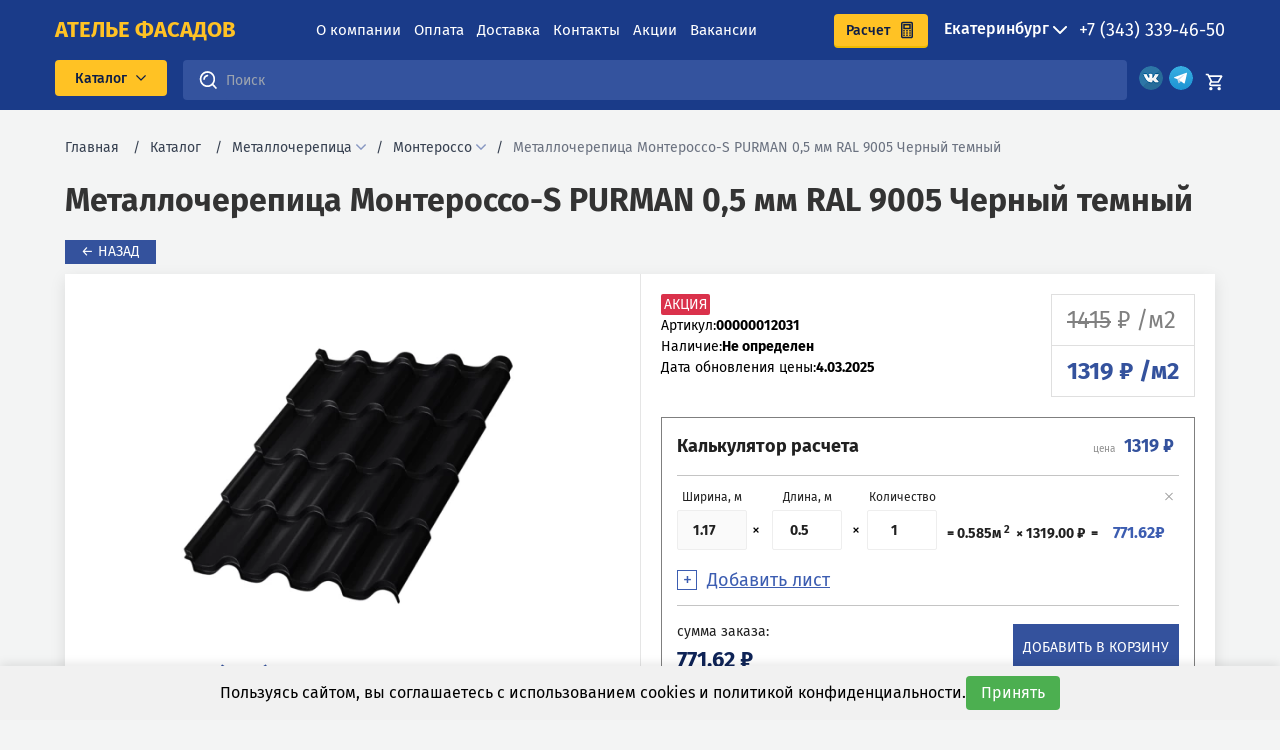

--- FILE ---
content_type: text/html; charset=utf-8
request_url: https://a-fasad.ru/product/metallocherepica-mp-monterrosa-s-purman-20-9005
body_size: 165173
content:
<!doctype html>
<html data-n-head-ssr lang="ru" data-n-head="%7B%22lang%22:%7B%22ssr%22:%22ru%22%7D%7D">
  <head >
    <title>Металлочерепица Монтероссо-S PURMAN 0,5 мм RAL 9005 Черный темный купить по цене от 1 319 рублей в Екатеринбурге - Ателье Фасадов</title><meta data-n-head="ssr" charset="utf-8"><meta data-n-head="ssr" name="viewport" content="width=device-width, initial-scale=1"><meta data-n-head="ssr" name="yandex-verification" content="93d043c529cb29e6"><meta data-n-head="ssr" name="google-site-verification" content="y_Yd-bmeSu9-Dcn8VLICK9GS-tIkyjS4jKgYjfY1gIE"><meta data-n-head="ssr" name="yandex-verification" content="fdf9fbadd164903a"><meta data-n-head="ssr" name="yandex-verification" content="f82d6f209da944f0"><meta data-n-head="ssr" name="yandex-verification" content="2b71382b0f7d038a"><meta data-n-head="ssr" name="yandex-verification" content="73514d97d513b205"><meta data-n-head="ssr" name="yandex-verification" content="d0a09417976e306d"><meta data-n-head="ssr" name="yandex-verification" content="0796a583c43665e2"><meta data-n-head="ssr" name="yandex-verification" content="5420999362681c2d"><meta data-n-head="ssr" name="yandex-verification" content="f7ff96369f01e126"><meta data-n-head="ssr" name="yandex-verification" content="928fc8f5d0d0fba0"><meta data-n-head="ssr" name="yandex-verification" content="f5ca5d0f8a1f9506"><meta data-n-head="ssr" name="yandex-verification" content="77ac72557fd21cfd"><meta data-n-head="ssr" name="yandex-verification" content="f2bc94c843e88ad0"><meta data-n-head="ssr" name="yandex-verification" content="56a5c4587ba4bcc4"><meta data-n-head="ssr" name="yandex-verification" content="a5a3f7fe3f854cec"><meta data-n-head="ssr" name="yandex-verification" content="f0cb39805c1844ce"><meta data-n-head="ssr" name="yandex-verification" content="b167142ee4d89939"><meta data-n-head="ssr" name="yandex-verification" content="e09a8684734571bf"><meta data-n-head="ssr" name="yandex-verification" content="6d3ce9146c434afd"><meta data-n-head="ssr" name="yandex-verification" content="d272db6c1ffeb6aa"><meta data-n-head="ssr" name="yandex-verification" content="1c57abb118942111"><meta data-n-head="ssr" name="yandex-verification" content="90ada216883fa665"><meta data-n-head="ssr" name="yandex-verification" content="e10d2fecf8a8e5e8"><meta data-n-head="ssr" name="yandex-verification" content="1819f03567c8d9b4"><meta data-n-head="ssr" name="yandex-verification" content="fae55bd4811f97ee"><meta data-n-head="ssr" name="yandex-verification" content="56cf9732bb47def0"><meta data-n-head="ssr" name="yandex-verification" content="527cb800c92bf1cb"><meta data-n-head="ssr" name="og:title" data-hid="og:title" property="og:title" content="Металлочерепица Монтероссо-S PURMAN 0,5 мм RAL 9005 Черный темный купить по цене от 1 319 рублей в Екатеринбурге"><meta data-n-head="ssr" data-hid="metadescription" name="description" content="Металлочерепица Монтероссо-S PURMAN 0,5 мм RAL 9005 Черный темный купить в Екатеринбурге по цене от 1 319 рублей. Оплата при получении, гарантия от производителя, доставка за 1 день. Все для крыши в магазине Ателье Фасадов."><meta data-n-head="ssr" data-hid="og:description" name="og:description" property="og:description" content="Металлочерепица Монтероссо-S PURMAN 0,5 мм RAL 9005 Черный темный купить в Екатеринбурге по цене от 1 319 рублей. Оплата при получении, гарантия от производителя, доставка за 1 день. Все для крыши в магазине Ателье Фасадов."><link data-n-head="ssr" rel="icon" type="image/x-icon" href="/favicon.ico"><link rel="preload" href="/_nuxt/3447b67.js" as="script"><link rel="preload" href="/_nuxt/d7dc710.js" as="script"><link rel="preload" href="/_nuxt/8539e9e.js" as="script"><link rel="preload" href="/_nuxt/a1ff5c4.js" as="script"><link rel="preload" href="/_nuxt/6556b51.js" as="script"><link rel="preload" href="/_nuxt/e63b972.js" as="script"><link rel="preload" href="/_nuxt/5cf59d1.js" as="script"><link rel="preload" href="/_nuxt/9c2b930.js" as="script"><link rel="preload" href="/_nuxt/0e50a6b.js" as="script"><link rel="preload" href="/_nuxt/df71a2c.js" as="script"><style data-vue-ssr-id="5959e63c:0 4c9cd9de:0 1843dab2:0 4b0a7d7e:0 0a079106:0 6681e0e4:0 c5871896:0 77fc1b5e:0 68de1698:0 44faa4ef:0 14e53495:0 1280abf6:0 6215a74f:0 1249f60d:0 d9e014d2:0 0b17d72f:0 12768119:0 f9a7b714:0 6a5d2d45:0 6a12b041:0 638fa868:0 668e5c2f:0 3b89541a:0 4d77b6d3:0 1c40de34:0 ed7a5d6c:0 0e3d8a14:0 523d205f:0 d5cf89ca:0 09fdf07f:0">@font-face{font-family:"swiper-icons";src:url("data:application/font-woff;charset=utf-8;base64, [base64]//wADZ2x5ZgAAAywAAADMAAAD2MHtryVoZWFkAAABbAAAADAAAAA2E2+eoWhoZWEAAAGcAAAAHwAAACQC9gDzaG10eAAAAigAAAAZAAAArgJkABFsb2NhAAAC0AAAAFoAAABaFQAUGG1heHAAAAG8AAAAHwAAACAAcABAbmFtZQAAA/gAAAE5AAACXvFdBwlwb3N0AAAFNAAAAGIAAACE5s74hXjaY2BkYGAAYpf5Hu/j+W2+MnAzMYDAzaX6QjD6/4//Bxj5GA8AuRwMYGkAPywL13jaY2BkYGA88P8Agx4j+/8fQDYfA1AEBWgDAIB2BOoAeNpjYGRgYNBh4GdgYgABEMnIABJzYNADCQAACWgAsQB42mNgYfzCOIGBlYGB0YcxjYGBwR1Kf2WQZGhhYGBiYGVmgAFGBiQQkOaawtDAoMBQxXjg/wEGPcYDDA4wNUA2CCgwsAAAO4EL6gAAeNpj2M0gyAACqxgGNWBkZ2D4/wMA+xkDdgAAAHjaY2BgYGaAYBkGRgYQiAHyGMF8FgYHIM3DwMHABGQrMOgyWDLEM1T9/w8UBfEMgLzE////P/5//f/V/xv+r4eaAAeMbAxwIUYmIMHEgKYAYjUcsDAwsLKxc3BycfPw8jEQA/[base64]/uznmfPFBNODM2K7MTQ45YEAZqGP81AmGGcF3iPqOop0r1SPTaTbVkfUe4HXj97wYE+yNwWYxwWu4v1ugWHgo3S1XdZEVqWM7ET0cfnLGxWfkgR42o2PvWrDMBSFj/IHLaF0zKjRgdiVMwScNRAoWUoH78Y2icB/yIY09An6AH2Bdu/UB+yxopYshQiEvnvu0dURgDt8QeC8PDw7Fpji3fEA4z/PEJ6YOB5hKh4dj3EvXhxPqH/SKUY3rJ7srZ4FZnh1PMAtPhwP6fl2PMJMPDgeQ4rY8YT6Gzao0eAEA409DuggmTnFnOcSCiEiLMgxCiTI6Cq5DZUd3Qmp10vO0LaLTd2cjN4fOumlc7lUYbSQcZFkutRG7g6JKZKy0RmdLY680CDnEJ+UMkpFFe1RN7nxdVpXrC4aTtnaurOnYercZg2YVmLN/d/gczfEimrE/fs/bOuq29Zmn8tloORaXgZgGa78yO9/cnXm2BpaGvq25Dv9S4E9+5SIc9PqupJKhYFSSl47+Qcr1mYNAAAAeNptw0cKwkAAAMDZJA8Q7OUJvkLsPfZ6zFVERPy8qHh2YER+3i/BP83vIBLLySsoKimrqKqpa2hp6+jq6RsYGhmbmJqZSy0sraxtbO3sHRydnEMU4uR6yx7JJXveP7WrDycAAAAAAAH//wACeNpjYGRgYOABYhkgZgJCZgZNBkYGLQZtIJsFLMYAAAw3ALgAeNolizEKgDAQBCchRbC2sFER0YD6qVQiBCv/H9ezGI6Z5XBAw8CBK/m5iQQVauVbXLnOrMZv2oLdKFa8Pjuru2hJzGabmOSLzNMzvutpB3N42mNgZGBg4GKQYzBhYMxJLMlj4GBgAYow/P/PAJJhLM6sSoWKfWCAAwDAjgbRAAB42mNgYGBkAIIbCZo5IPrmUn0hGA0AO8EFTQAA") format("woff");font-weight:400;font-style:normal}:root{--swiper-theme-color:#007aff}.swiper-container{margin-left:auto;margin-right:auto;position:relative;overflow:hidden;list-style:none;padding:0;z-index:1}.swiper-container-vertical>.swiper-wrapper{flex-direction:column}.swiper-wrapper{position:relative;width:100%;height:100%;z-index:1;display:flex;transition-property:transform;box-sizing:content-box}.swiper-container-android .swiper-slide,.swiper-wrapper{transform:translateZ(0)}.swiper-container-multirow>.swiper-wrapper{flex-wrap:wrap}.swiper-container-multirow-column>.swiper-wrapper{flex-wrap:wrap;flex-direction:column}.swiper-container-free-mode>.swiper-wrapper{transition-timing-function:ease-out;margin:0 auto}.swiper-slide{flex-shrink:0;width:100%;height:100%;position:relative;transition-property:transform}.swiper-slide-invisible-blank{visibility:hidden}.swiper-container-autoheight,.swiper-container-autoheight .swiper-slide{height:auto}.swiper-container-autoheight .swiper-wrapper{align-items:flex-start;transition-property:transform,height}.swiper-container-3d{perspective:1200px}.swiper-container-3d .swiper-cube-shadow,.swiper-container-3d .swiper-slide,.swiper-container-3d .swiper-slide-shadow-bottom,.swiper-container-3d .swiper-slide-shadow-left,.swiper-container-3d .swiper-slide-shadow-right,.swiper-container-3d .swiper-slide-shadow-top,.swiper-container-3d .swiper-wrapper{transform-style:preserve-3d}.swiper-container-3d .swiper-slide-shadow-bottom,.swiper-container-3d .swiper-slide-shadow-left,.swiper-container-3d .swiper-slide-shadow-right,.swiper-container-3d .swiper-slide-shadow-top{position:absolute;left:0;top:0;width:100%;height:100%;pointer-events:none;z-index:10}.swiper-container-3d .swiper-slide-shadow-left{background-image:linear-gradient(270deg,rgba(0,0,0,.5),transparent)}.swiper-container-3d .swiper-slide-shadow-right{background-image:linear-gradient(90deg,rgba(0,0,0,.5),transparent)}.swiper-container-3d .swiper-slide-shadow-top{background-image:linear-gradient(0deg,rgba(0,0,0,.5),transparent)}.swiper-container-3d .swiper-slide-shadow-bottom{background-image:linear-gradient(180deg,rgba(0,0,0,.5),transparent)}.swiper-container-css-mode>.swiper-wrapper{overflow:auto;scrollbar-width:none;-ms-overflow-style:none}.swiper-container-css-mode>.swiper-wrapper::-webkit-scrollbar{display:none}.swiper-container-css-mode>.swiper-wrapper>.swiper-slide{scroll-snap-align:start start}.swiper-container-horizontal.swiper-container-css-mode>.swiper-wrapper{-ms-scroll-snap-type:x mandatory;scroll-snap-type:x mandatory}.swiper-container-vertical.swiper-container-css-mode>.swiper-wrapper{-ms-scroll-snap-type:y mandatory;scroll-snap-type:y mandatory}:root{--swiper-navigation-size:44px}.swiper-button-next,.swiper-button-prev{position:absolute;top:50%;width:calc(var(--swiper-navigation-size)/44*27);height:var(--swiper-navigation-size);margin-top:calc(var(--swiper-navigation-size)*-1/2);z-index:10;cursor:pointer;display:flex;align-items:center;justify-content:center;color:var(--swiper-navigation-color,var(--swiper-theme-color))}.swiper-button-next.swiper-button-disabled,.swiper-button-prev.swiper-button-disabled{opacity:.35;cursor:auto;pointer-events:none}.swiper-button-next:after,.swiper-button-prev:after{font-family:swiper-icons;font-size:var(--swiper-navigation-size);letter-spacing:0;text-transform:none;font-variant:normal;line-height:1}.swiper-button-prev,.swiper-container-rtl .swiper-button-next{left:10px;right:auto}.swiper-button-prev:after,.swiper-container-rtl .swiper-button-next:after{content:"prev"}.swiper-button-next,.swiper-container-rtl .swiper-button-prev{right:10px;left:auto}.swiper-button-next:after,.swiper-container-rtl .swiper-button-prev:after{content:"next"}.swiper-button-next.swiper-button-white,.swiper-button-prev.swiper-button-white{--swiper-navigation-color:#fff}.swiper-button-next.swiper-button-black,.swiper-button-prev.swiper-button-black{--swiper-navigation-color:#000}.swiper-button-lock{display:none}.swiper-pagination{position:absolute;text-align:center;transition:opacity .3s;transform:translateZ(0);z-index:10}.swiper-pagination.swiper-pagination-hidden{opacity:0}.swiper-container-horizontal>.swiper-pagination-bullets,.swiper-pagination-custom,.swiper-pagination-fraction{bottom:10px;left:0;width:100%}.swiper-pagination-bullets-dynamic{overflow:hidden;font-size:0}.swiper-pagination-bullets-dynamic .swiper-pagination-bullet{transform:scale(.33);position:relative}.swiper-pagination-bullets-dynamic .swiper-pagination-bullet-active,.swiper-pagination-bullets-dynamic .swiper-pagination-bullet-active-main{transform:scale(1)}.swiper-pagination-bullets-dynamic .swiper-pagination-bullet-active-prev{transform:scale(.66)}.swiper-pagination-bullets-dynamic .swiper-pagination-bullet-active-prev-prev{transform:scale(.33)}.swiper-pagination-bullets-dynamic .swiper-pagination-bullet-active-next{transform:scale(.66)}.swiper-pagination-bullets-dynamic .swiper-pagination-bullet-active-next-next{transform:scale(.33)}.swiper-pagination-bullet{width:8px;height:8px;display:inline-block;border-radius:100%;background:#000;opacity:.2}button.swiper-pagination-bullet{border:none;margin:0;padding:0;box-shadow:none;-webkit-appearance:none;-moz-appearance:none;appearance:none}.swiper-pagination-clickable .swiper-pagination-bullet{cursor:pointer}.swiper-pagination-bullet-active{opacity:1;background:var(--swiper-pagination-color,var(--swiper-theme-color))}.swiper-container-vertical>.swiper-pagination-bullets{right:10px;top:50%;transform:translate3d(0,-50%,0)}.swiper-container-vertical>.swiper-pagination-bullets .swiper-pagination-bullet{margin:6px 0;display:block}.swiper-container-vertical>.swiper-pagination-bullets.swiper-pagination-bullets-dynamic{top:50%;transform:translateY(-50%);width:8px}.swiper-container-vertical>.swiper-pagination-bullets.swiper-pagination-bullets-dynamic .swiper-pagination-bullet{display:inline-block;transition:transform .2s,top .2s}.swiper-container-horizontal>.swiper-pagination-bullets .swiper-pagination-bullet{margin:0 4px}.swiper-container-horizontal>.swiper-pagination-bullets.swiper-pagination-bullets-dynamic{left:50%;transform:translateX(-50%);white-space:nowrap}.swiper-container-horizontal>.swiper-pagination-bullets.swiper-pagination-bullets-dynamic .swiper-pagination-bullet{transition:transform .2s,left .2s}.swiper-container-horizontal.swiper-container-rtl>.swiper-pagination-bullets-dynamic .swiper-pagination-bullet{transition:transform .2s,right .2s}.swiper-pagination-progressbar{background:rgba(0,0,0,.25);position:absolute}.swiper-pagination-progressbar .swiper-pagination-progressbar-fill{background:var(--swiper-pagination-color,var(--swiper-theme-color));position:absolute;left:0;top:0;width:100%;height:100%;transform:scale(0);transform-origin:left top}.swiper-container-rtl .swiper-pagination-progressbar .swiper-pagination-progressbar-fill{transform-origin:right top}.swiper-container-horizontal>.swiper-pagination-progressbar,.swiper-container-vertical>.swiper-pagination-progressbar.swiper-pagination-progressbar-opposite{width:100%;height:4px;left:0;top:0}.swiper-container-horizontal>.swiper-pagination-progressbar.swiper-pagination-progressbar-opposite,.swiper-container-vertical>.swiper-pagination-progressbar{width:4px;height:100%;left:0;top:0}.swiper-pagination-white{--swiper-pagination-color:#fff}.swiper-pagination-black{--swiper-pagination-color:#000}.swiper-pagination-lock{display:none}.swiper-scrollbar{border-radius:10px;position:relative;-ms-touch-action:none;background:rgba(0,0,0,.1)}.swiper-container-horizontal>.swiper-scrollbar{position:absolute;left:1%;bottom:3px;z-index:50;height:5px;width:98%}.swiper-container-vertical>.swiper-scrollbar{position:absolute;right:3px;top:1%;z-index:50;width:5px;height:98%}.swiper-scrollbar-drag{height:100%;width:100%;position:relative;background:rgba(0,0,0,.5);border-radius:10px;left:0;top:0}.swiper-scrollbar-cursor-drag{cursor:move}.swiper-scrollbar-lock{display:none}.swiper-zoom-container{width:100%;height:100%;display:flex;justify-content:center;align-items:center;text-align:center}.swiper-zoom-container>canvas,.swiper-zoom-container>img,.swiper-zoom-container>svg{max-width:100%;max-height:100%;-o-object-fit:contain;object-fit:contain}.swiper-slide-zoomed{cursor:move}.swiper-lazy-preloader{width:42px;height:42px;position:absolute;left:50%;top:50%;margin-left:-21px;margin-top:-21px;z-index:10;transform-origin:50%;-webkit-animation:swiper-preloader-spin 1s linear infinite;animation:swiper-preloader-spin 1s linear infinite;box-sizing:border-box;border-radius:50%;border:4px solid var(--swiper-preloader-color,var(--swiper-theme-color));border-top:4px solid transparent}.swiper-lazy-preloader-white{--swiper-preloader-color:#fff}.swiper-lazy-preloader-black{--swiper-preloader-color:#000}@-webkit-keyframes swiper-preloader-spin{to{transform:rotate(1turn)}}@keyframes swiper-preloader-spin{to{transform:rotate(1turn)}}.swiper-container .swiper-notification{position:absolute;left:0;top:0;pointer-events:none;opacity:0;z-index:-1000}.swiper-container-fade.swiper-container-free-mode .swiper-slide{transition-timing-function:ease-out}.swiper-container-fade .swiper-slide{pointer-events:none;transition-property:opacity}.swiper-container-fade .swiper-slide .swiper-slide{pointer-events:none}.swiper-container-fade .swiper-slide-active,.swiper-container-fade .swiper-slide-active .swiper-slide-active{pointer-events:auto}.swiper-container-cube{overflow:visible}.swiper-container-cube .swiper-slide{pointer-events:none;-webkit-backface-visibility:hidden;backface-visibility:hidden;z-index:1;visibility:hidden;transform-origin:0 0;width:100%;height:100%}.swiper-container-cube .swiper-slide .swiper-slide{pointer-events:none}.swiper-container-cube.swiper-container-rtl .swiper-slide{transform-origin:100% 0}.swiper-container-cube .swiper-slide-active,.swiper-container-cube .swiper-slide-active .swiper-slide-active{pointer-events:auto}.swiper-container-cube .swiper-slide-active,.swiper-container-cube .swiper-slide-next,.swiper-container-cube .swiper-slide-next+.swiper-slide,.swiper-container-cube .swiper-slide-prev{pointer-events:auto;visibility:visible}.swiper-container-cube .swiper-slide-shadow-bottom,.swiper-container-cube .swiper-slide-shadow-left,.swiper-container-cube .swiper-slide-shadow-right,.swiper-container-cube .swiper-slide-shadow-top{z-index:0;-webkit-backface-visibility:hidden;backface-visibility:hidden}.swiper-container-cube .swiper-cube-shadow{position:absolute;left:0;bottom:0;width:100%;height:100%;background:#000;opacity:.6;filter:blur(50px);z-index:0}.swiper-container-flip{overflow:visible}.swiper-container-flip .swiper-slide{pointer-events:none;-webkit-backface-visibility:hidden;backface-visibility:hidden;z-index:1}.swiper-container-flip .swiper-slide .swiper-slide{pointer-events:none}.swiper-container-flip .swiper-slide-active,.swiper-container-flip .swiper-slide-active .swiper-slide-active{pointer-events:auto}.swiper-container-flip .swiper-slide-shadow-bottom,.swiper-container-flip .swiper-slide-shadow-left,.swiper-container-flip .swiper-slide-shadow-right,.swiper-container-flip .swiper-slide-shadow-top{z-index:0;-webkit-backface-visibility:hidden;backface-visibility:hidden}/*! tailwindcss v3.0.12 | MIT License | https://tailwindcss.com*//*
1. Prevent padding and border from affecting element width. (https://github.com/mozdevs/cssremedy/issues/4)
2. Allow adding a border to an element by just adding a border-width. (https://github.com/tailwindcss/tailwindcss/pull/116)
*/*,
::before,
::after {
  box-sizing: border-box; /* 1 */
  border-width: 0; /* 2 */
  border-style: solid; /* 2 */
  border-color: #e5e7eb; /* 2 */
}::before,
::after {
  --tw-content: '';
}/*
1. Use a consistent sensible line-height in all browsers.
2. Prevent adjustments of font size after orientation changes in iOS.
3. Use a more readable tab size.
4. Use the user's configured `sans` font-family by default.
*/html {
  line-height: 1.5; /* 1 */
  -webkit-text-size-adjust: 100%; /* 2 */
  -moz-tab-size: 4; /* 3 */
  -o-tab-size: 4;
     tab-size: 4; /* 3 */
  font-family: FiraSans; /* 4 */
}/*
1. Remove the margin in all browsers.
2. Inherit line-height from `html` so users can set them as a class directly on the `html` element.
*/body {
  margin: 0; /* 1 */
  line-height: inherit; /* 2 */
}/*
1. Add the correct height in Firefox.
2. Correct the inheritance of border color in Firefox. (https://bugzilla.mozilla.org/show_bug.cgi?id=190655)
3. Ensure horizontal rules are visible by default.
*/hr {
  height: 0; /* 1 */
  color: inherit; /* 2 */
  border-top-width: 1px; /* 3 */
}/*
Add the correct text decoration in Chrome, Edge, and Safari.
*/abbr:where([title]) {
  -webkit-text-decoration: underline dotted;
          text-decoration: underline dotted;
}/*
Remove the default font size and weight for headings.
*/h1,
h2,
h3,
h4,
h5,
h6 {
  font-size: inherit;
  font-weight: inherit;
}/*
Reset links to optimize for opt-in styling instead of opt-out.
*/a {
  color: inherit;
  text-decoration: inherit;
}/*
Add the correct font weight in Edge and Safari.
*/b,
strong {
  font-weight: bolder;
}/*
1. Use the user's configured `mono` font family by default.
2. Correct the odd `em` font sizing in all browsers.
*/code,
kbd,
samp,
pre {
  font-family: ui-monospace, SFMono-Regular, Menlo, Monaco, Consolas, "Liberation Mono", "Courier New", monospace; /* 1 */
  font-size: 1em; /* 2 */
}/*
Add the correct font size in all browsers.
*/small {
  font-size: 80%;
}/*
Prevent `sub` and `sup` elements from affecting the line height in all browsers.
*/sub,
sup {
  font-size: 75%;
  line-height: 0;
  position: relative;
  vertical-align: baseline;
}sub {
  bottom: -0.25em;
}sup {
  top: -0.5em;
}/*
1. Remove text indentation from table contents in Chrome and Safari. (https://bugs.chromium.org/p/chromium/issues/detail?id=999088, https://bugs.webkit.org/show_bug.cgi?id=201297)
2. Correct table border color inheritance in all Chrome and Safari. (https://bugs.chromium.org/p/chromium/issues/detail?id=935729, https://bugs.webkit.org/show_bug.cgi?id=195016)
3. Remove gaps between table borders by default.
*/table {
  text-indent: 0; /* 1 */
  border-color: inherit; /* 2 */
  border-collapse: collapse; /* 3 */
}/*
1. Change the font styles in all browsers.
2. Remove the margin in Firefox and Safari.
3. Remove default padding in all browsers.
*/button,
input,
optgroup,
select,
textarea {
  font-family: inherit; /* 1 */
  font-size: 100%; /* 1 */
  line-height: inherit; /* 1 */
  color: inherit; /* 1 */
  margin: 0; /* 2 */
  padding: 0; /* 3 */
}/*
Remove the inheritance of text transform in Edge and Firefox.
*/button,
select {
  text-transform: none;
}/*
1. Correct the inability to style clickable types in iOS and Safari.
2. Remove default button styles.
*/button,
[type='button'],
[type='reset'],
[type='submit'] {
  -webkit-appearance: button; /* 1 */
  background-color: transparent; /* 2 */
  background-image: none; /* 2 */
}/*
Use the modern Firefox focus style for all focusable elements.
*/:-moz-focusring {
  outline: auto;
}/*
Remove the additional `:invalid` styles in Firefox. (https://github.com/mozilla/gecko-dev/blob/2f9eacd9d3d995c937b4251a5557d95d494c9be1/layout/style/res/forms.css#L728-L737)
*/:-moz-ui-invalid {
  box-shadow: none;
}/*
Add the correct vertical alignment in Chrome and Firefox.
*/progress {
  vertical-align: baseline;
}/*
Correct the cursor style of increment and decrement buttons in Safari.
*/::-webkit-inner-spin-button,
::-webkit-outer-spin-button {
  height: auto;
}/*
1. Correct the odd appearance in Chrome and Safari.
2. Correct the outline style in Safari.
*/[type='search'] {
  -webkit-appearance: textfield; /* 1 */
  outline-offset: -2px; /* 2 */
}/*
Remove the inner padding in Chrome and Safari on macOS.
*/::-webkit-search-decoration {
  -webkit-appearance: none;
}/*
1. Correct the inability to style clickable types in iOS and Safari.
2. Change font properties to `inherit` in Safari.
*/::-webkit-file-upload-button {
  -webkit-appearance: button; /* 1 */
  font: inherit; /* 2 */
}/*
Add the correct display in Chrome and Safari.
*/summary {
  display: list-item;
}/*
Removes the default spacing and border for appropriate elements.
*/blockquote,
dl,
dd,
h1,
h2,
h3,
h4,
h5,
h6,
hr,
figure,
p,
pre {
  margin: 0;
}fieldset {
  margin: 0;
  padding: 0;
}legend {
  padding: 0;
}ol,
ul,
menu {
  list-style: none;
  margin: 0;
  padding: 0;
}/*
Prevent resizing textareas horizontally by default.
*/textarea {
  resize: vertical;
}/*
1. Reset the default placeholder opacity in Firefox. (https://github.com/tailwindlabs/tailwindcss/issues/3300)
2. Set the default placeholder color to the user's configured gray 400 color.
*/input::-moz-placeholder, textarea::-moz-placeholder {
  opacity: 1; /* 1 */
  color: #9ca3af; /* 2 */
}input:-ms-input-placeholder, textarea:-ms-input-placeholder {
  opacity: 1; /* 1 */
  color: #9ca3af; /* 2 */
}input::placeholder,
textarea::placeholder {
  opacity: 1; /* 1 */
  color: #9ca3af; /* 2 */
}/*
Set the default cursor for buttons.
*/button,
[role="button"] {
  cursor: pointer;
}/*
Make sure disabled buttons don't get the pointer cursor.
*/:disabled {
  cursor: default;
}/*
1. Make replaced elements `display: block` by default. (https://github.com/mozdevs/cssremedy/issues/14)
2. Add `vertical-align: middle` to align replaced elements more sensibly by default. (https://github.com/jensimmons/cssremedy/issues/14#issuecomment-634934210)
   This can trigger a poorly considered lint error in some tools but is included by design.
*/img,
svg,
video,
canvas,
audio,
iframe,
embed,
object {
  display: block; /* 1 */
  vertical-align: middle; /* 2 */
}/*
Constrain images and videos to the parent width and preserve their intrinsic aspect ratio. (https://github.com/mozdevs/cssremedy/issues/14)
*/img,
video {
  max-width: 100%;
  height: auto;
}/*
Ensure the default browser behavior of the `hidden` attribute.
*/[hidden] {
  display: none;
}*, ::before, ::after{--tw-translate-x:0;--tw-translate-y:0;--tw-rotate:0;--tw-skew-x:0;--tw-skew-y:0;--tw-scale-x:1;--tw-scale-y:1;--tw-pan-x: ;--tw-pan-y: ;--tw-pinch-zoom: ;--tw-scroll-snap-strictness:proximity;--tw-ordinal: ;--tw-slashed-zero: ;--tw-numeric-figure: ;--tw-numeric-spacing: ;--tw-numeric-fraction: ;--tw-ring-inset: ;--tw-ring-offset-width:0px;--tw-ring-offset-color:#fff;--tw-ring-color:rgb(59 130 246 / 0.5);--tw-ring-offset-shadow:0 0 #0000;--tw-ring-shadow:0 0 #0000;--tw-shadow:0 0 #0000;--tw-shadow-colored:0 0 #0000;--tw-blur: ;--tw-brightness: ;--tw-contrast: ;--tw-grayscale: ;--tw-hue-rotate: ;--tw-invert: ;--tw-saturate: ;--tw-sepia: ;--tw-drop-shadow: ;--tw-backdrop-blur: ;--tw-backdrop-brightness: ;--tw-backdrop-contrast: ;--tw-backdrop-grayscale: ;--tw-backdrop-hue-rotate: ;--tw-backdrop-invert: ;--tw-backdrop-opacity: ;--tw-backdrop-saturate: ;--tw-backdrop-sepia: }.container{width:100%}@media (min-width: 480px){.container{max-width:480px}}@media (min-width: 640px){.container{max-width:640px}}@media (min-width: 768px){.container{max-width:768px}}@media (min-width: 1000px){.container{max-width:1000px}}@media (min-width: 1140px){.container{max-width:1140px}}@media (min-width: 1280px){.container{max-width:1280px}}.pointer-events-none{pointer-events:none}.fixed{position:fixed}.absolute{position:absolute}.relative{position:relative}.sticky{position:-webkit-sticky;position:sticky}.inset-0{top:0px;right:0px;bottom:0px;left:0px}.top-0{top:0px}.left-0{left:0px}.right-0{right:0px}.bottom-0{bottom:0px}.\!top-0{top:0px !important}.top-6{top:1.5rem}.right-6{right:1.5rem}.bottom-4{bottom:1rem}.top-2{top:0.5rem}.-left-4{left:-1rem}.-bottom-1\.5{bottom:-0.375rem}.-bottom-1{bottom:-0.25rem}.z-\[999999\]{z-index:999999}.z-\[9\]{z-index:9}.z-20{z-index:20}.z-\[6\]{z-index:6}.z-10{z-index:10}.col-span-4{grid-column:span 4 / span 4}.col-span-9{grid-column:span 9 / span 9}.col-span-6{grid-column:span 6 / span 6}.col-span-3{grid-column:span 3 / span 3}.col-span-12{grid-column:span 12 / span 12}.col-span-1{grid-column:span 1 / span 1}.m-auto{margin:auto}.m-0{margin:0px}.m-1{margin:0.25rem}.my-6{margin-top:1.5rem;margin-bottom:1.5rem}.mx-2{margin-left:0.5rem;margin-right:0.5rem}.my-5{margin-top:1.25rem;margin-bottom:1.25rem}.my-8{margin-top:2rem;margin-bottom:2rem}.mx-4{margin-left:1rem;margin-right:1rem}.mx-auto{margin-left:auto;margin-right:auto}.my-4{margin-top:1rem;margin-bottom:1rem}.my-2{margin-top:0.5rem;margin-bottom:0.5rem}.mx-1{margin-left:0.25rem;margin-right:0.25rem}.mx-0{margin-left:0px;margin-right:0px}.mt-0{margin-top:0px}.mb-0{margin-bottom:0px}.mb-4{margin-bottom:1rem}.ml-4{margin-left:1rem}.mb-6{margin-bottom:1.5rem}.mb-10{margin-bottom:2.5rem}.mt-14{margin-top:3.5rem}.mb-14{margin-bottom:3.5rem}.mt-\[50px\]{margin-top:50px}.mb-5{margin-bottom:1.25rem}.mb-2{margin-bottom:0.5rem}.mr-2{margin-right:0.5rem}.ml-14{margin-left:3.5rem}.mt-4{margin-top:1rem}.mt-8{margin-top:2rem}.mb-3{margin-bottom:0.75rem}.mb-8{margin-bottom:2rem}.mb-1{margin-bottom:0.25rem}.mr-1{margin-right:0.25rem}.mt-3{margin-top:0.75rem}.mt-2{margin-top:0.5rem}.mt-6{margin-top:1.5rem}.mt-5{margin-top:1.25rem}.-mt-1{margin-top:-0.25rem}.ml-1{margin-left:0.25rem}.mt-0\.5{margin-top:0.125rem}.ml-2{margin-left:0.5rem}.mb-20{margin-bottom:5rem}.mb-2\.5{margin-bottom:0.625rem}.\!mt-0{margin-top:0px !important}.mt-10{margin-top:2.5rem}.mt-\[20px\]{margin-top:20px}.mb-1\.5{margin-bottom:0.375rem}.box-border{box-sizing:border-box}.box-content{box-sizing:content-box}.block{display:block}.inline-block{display:inline-block}.flex{display:flex}.inline-flex{display:inline-flex}.table{display:table}.grid{display:grid}.hidden{display:none}.h-0{height:0px}.h-4{height:1rem}.h-auto{height:auto}.h-full{height:100%}.h-11{height:2.75rem}.h-10{height:2.5rem}.h-\[30px\]{height:30px}.\!h-full{height:100% !important}.h-\[56px\]{height:56px}.h-\[40px\]{height:40px}.h-36{height:9rem}.h-12{height:3rem}.h-\[100px\]{height:100px}.h-\[80px\]{height:80px}.h-\[54px\]{height:54px}.h-\[5px\]{height:5px}.h-\[120px\]{height:120px}.h-\[14px\]{height:14px}.h-2{height:0.5rem}.h-5{height:1.25rem}.h-\[60px\]{height:60px}.h-\[10px\]{height:10px}.\!h-\[30px\]{height:30px !important}.h-9{height:2.25rem}.h-8{height:2rem}.max-h-full{max-height:100%}.max-h-10{max-height:2.5rem}.min-h-\[100vh\]{min-height:100vh}.min-h-full{min-height:100%}.min-h-\[48px\]{min-height:48px}.min-h-\[100px\]{min-height:100px}.min-h-\[50px\]{min-height:50px}.min-h-\[80px\]{min-height:80px}.min-h-\[16px\]{min-height:16px}.\!min-h-\[30px\]{min-height:30px !important}.min-h-\[36px\]{min-height:36px}.w-full{width:100%}.w-0{width:0px}.w-4{width:1rem}.w-auto{width:auto}.w-\[240px\]{width:240px}.w-1\/3{width:33.333333%}.w-48{width:12rem}.w-10{width:2.5rem}.w-\[128px\]{width:128px}.w-\[30px\]{width:30px}.w-\[40px\]{width:40px}.w-1\/2{width:50%}.w-\[100px\]{width:100px}.w-\[90\%\]{width:90%}.w-\[14px\]{width:14px}.w-2{width:0.5rem}.w-5{width:1.25rem}.w-\[40\%\]{width:40%}.w-\[60\%\]{width:60%}.w-8{width:2rem}.min-w-full{min-width:100%}.min-w-\[12rem\]{min-width:12rem}.min-w-\[80px\]{min-width:80px}.min-w-\[40px\]{min-width:40px}.min-w-\[16px\]{min-width:16px}.max-w-screen-2xl{max-width:1140px}.max-w-full{max-width:100%}.max-w-6xl{max-width:72rem}.max-w-\[50\%\]{max-width:50%}.\!max-w-\[1160px\]{max-width:1160px !important}.max-w-none{max-width:none}.flex-1{flex:1 1 0%}.flex-auto{flex:1 1 auto}.flex-shrink{flex-shrink:1}.table-auto{table-layout:auto}.transform{transform:translate(var(--tw-translate-x), var(--tw-translate-y)) rotate(var(--tw-rotate)) skewX(var(--tw-skew-x)) skewY(var(--tw-skew-y)) scaleX(var(--tw-scale-x)) scaleY(var(--tw-scale-y))}.cursor-pointer{cursor:pointer}.resize-none{resize:none}.appearance-none{-webkit-appearance:none;-moz-appearance:none;appearance:none}.grid-cols-1{grid-template-columns:repeat(1, minmax(0, 1fr))}.grid-cols-8{grid-template-columns:repeat(8, minmax(0, 1fr))}.grid-cols-9{grid-template-columns:repeat(9, minmax(0, 1fr))}.grid-cols-6{grid-template-columns:repeat(6, minmax(0, 1fr))}.grid-cols-12{grid-template-columns:repeat(12, minmax(0, 1fr))}.grid-cols-7{grid-template-columns:repeat(7, minmax(0, 1fr))}.flex-col{flex-direction:column}.flex-wrap{flex-wrap:wrap}.content-center{align-content:center}.items-start{align-items:flex-start}.items-end{align-items:flex-end}.items-center{align-items:center}.justify-start{justify-content:flex-start}.justify-end{justify-content:flex-end}.justify-center{justify-content:center}.justify-between{justify-content:space-between}.gap-2{gap:0.5rem}.gap-0{gap:0px}.gap-3{gap:0.75rem}.gap-7{gap:1.75rem}.gap-4{gap:1rem}.gap-8{gap:2rem}.gap-5{gap:1.25rem}.space-x-1\.5 > :not([hidden]) ~ :not([hidden]){--tw-space-x-reverse:0;margin-right:calc(0.375rem * var(--tw-space-x-reverse));margin-left:calc(0.375rem * calc(1 - var(--tw-space-x-reverse)))}.space-x-1 > :not([hidden]) ~ :not([hidden]){--tw-space-x-reverse:0;margin-right:calc(0.25rem * var(--tw-space-x-reverse));margin-left:calc(0.25rem * calc(1 - var(--tw-space-x-reverse)))}.space-x-2 > :not([hidden]) ~ :not([hidden]){--tw-space-x-reverse:0;margin-right:calc(0.5rem * var(--tw-space-x-reverse));margin-left:calc(0.5rem * calc(1 - var(--tw-space-x-reverse)))}.space-x-0 > :not([hidden]) ~ :not([hidden]){--tw-space-x-reverse:0;margin-right:calc(0px * var(--tw-space-x-reverse));margin-left:calc(0px * calc(1 - var(--tw-space-x-reverse)))}.space-x-2\.5 > :not([hidden]) ~ :not([hidden]){--tw-space-x-reverse:0;margin-right:calc(0.625rem * var(--tw-space-x-reverse));margin-left:calc(0.625rem * calc(1 - var(--tw-space-x-reverse)))}.space-x-3\.5 > :not([hidden]) ~ :not([hidden]){--tw-space-x-reverse:0;margin-right:calc(0.875rem * var(--tw-space-x-reverse));margin-left:calc(0.875rem * calc(1 - var(--tw-space-x-reverse)))}.space-x-3 > :not([hidden]) ~ :not([hidden]){--tw-space-x-reverse:0;margin-right:calc(0.75rem * var(--tw-space-x-reverse));margin-left:calc(0.75rem * calc(1 - var(--tw-space-x-reverse)))}.space-y-1 > :not([hidden]) ~ :not([hidden]){--tw-space-y-reverse:0;margin-top:calc(0.25rem * calc(1 - var(--tw-space-y-reverse)));margin-bottom:calc(0.25rem * var(--tw-space-y-reverse))}.space-x-6 > :not([hidden]) ~ :not([hidden]){--tw-space-x-reverse:0;margin-right:calc(1.5rem * var(--tw-space-x-reverse));margin-left:calc(1.5rem * calc(1 - var(--tw-space-x-reverse)))}.space-x-8 > :not([hidden]) ~ :not([hidden]){--tw-space-x-reverse:0;margin-right:calc(2rem * var(--tw-space-x-reverse));margin-left:calc(2rem * calc(1 - var(--tw-space-x-reverse)))}.overflow-auto{overflow:auto}.overflow-hidden{overflow:hidden}.overflow-scroll{overflow:scroll}.whitespace-nowrap{white-space:nowrap}.break-all{word-break:break-all}.rounded-sm{border-radius:0.125rem}.rounded-\[10px\]{border-radius:10px}.rounded-none{border-radius:0px}.\!rounded-\[4px\]{border-radius:4px !important}.rounded-lg{border-radius:0.5rem}.rounded-md{border-radius:0.375rem}.rounded{border-radius:0.25rem}.rounded-full{border-radius:9999px}.rounded-t-full{border-top-left-radius:9999px;border-top-right-radius:9999px}.rounded-bl-\[10px\]{border-bottom-left-radius:10px}.rounded-br-\[10px\]{border-bottom-right-radius:10px}.border{border-width:1px}.border-2{border-width:2px}.border-b{border-bottom-width:1px}.border-t{border-top-width:1px}.border-t-\[1px\]{border-top-width:1px}.border-r-\[1px\]{border-right-width:1px}.border-solid{border-style:solid}.border-\[\#e5e5e5\]{--tw-border-opacity:1;border-color:rgb(229 229 229 / var(--tw-border-opacity))}.border-\[\#e8e8e8\]{--tw-border-opacity:1;border-color:rgb(232 232 232 / var(--tw-border-opacity))}.border-primary{--tw-border-opacity:1;border-color:rgb(52 82 157 / var(--tw-border-opacity))}.border-green-100{--tw-border-opacity:1;border-color:rgb(220 252 231 / var(--tw-border-opacity))}.border-gray-200{--tw-border-opacity:1;border-color:rgb(229 231 235 / var(--tw-border-opacity))}.border-transparent{border-color:transparent}.border-gray-100{--tw-border-opacity:1;border-color:rgb(243 244 246 / var(--tw-border-opacity))}.border-\[\#E6E7EA\]{--tw-border-opacity:1;border-color:rgb(230 231 234 / var(--tw-border-opacity))}.bg-gray-50{--tw-bg-opacity:1;background-color:rgb(249 250 251 / var(--tw-bg-opacity))}.bg-white{--tw-bg-opacity:1;background-color:rgb(255 255 255 / var(--tw-bg-opacity))}.bg-\[\#cad2e5\]{--tw-bg-opacity:1;background-color:rgb(202 210 229 / var(--tw-bg-opacity))}.bg-\[\#f9f9f9\]{--tw-bg-opacity:1;background-color:rgb(249 249 249 / var(--tw-bg-opacity))}.bg-primary{--tw-bg-opacity:1;background-color:rgb(52 82 157 / var(--tw-bg-opacity))}.bg-\[\#ff8000\]{--tw-bg-opacity:1;background-color:rgb(255 128 0 / var(--tw-bg-opacity))}.bg-\[\#dadbe1\]{--tw-bg-opacity:1;background-color:rgb(218 219 225 / var(--tw-bg-opacity))}.\!bg-\[\#F4F4F4\]{--tw-bg-opacity:1 !important;background-color:rgb(244 244 244 / var(--tw-bg-opacity)) !important}.bg-\[\#F2F2F9\]{--tw-bg-opacity:1;background-color:rgb(242 242 249 / var(--tw-bg-opacity))}.bg-\[white\]{--tw-bg-opacity:1;background-color:rgb(255 255 255 1 / var(--tw-bg-opacity))}.bg-gray-100{--tw-bg-opacity:1;background-color:rgb(243 244 246 / var(--tw-bg-opacity))}.bg-yellow-500{--tw-bg-opacity:1;background-color:rgb(234 179 8 / var(--tw-bg-opacity))}.bg-green-500{--tw-bg-opacity:1;background-color:rgb(34 197 94 / var(--tw-bg-opacity))}.bg-red-500{--tw-bg-opacity:1;background-color:rgb(239 68 68 / var(--tw-bg-opacity))}.bg-\[\#f3f4f4\]{--tw-bg-opacity:1;background-color:rgb(243 244 244 / var(--tw-bg-opacity))}.bg-\[\#fff6ee\]{--tw-bg-opacity:1;background-color:rgb(255 246 238 / var(--tw-bg-opacity))}.bg-\[\#F2F3F7\]{--tw-bg-opacity:1;background-color:rgb(242 243 247 / var(--tw-bg-opacity))}.\!bg-white{--tw-bg-opacity:1 !important;background-color:rgb(255 255 255 / var(--tw-bg-opacity)) !important}.object-contain{-o-object-fit:contain;object-fit:contain}.object-cover{-o-object-fit:cover;object-fit:cover}.object-fill{-o-object-fit:fill;object-fit:fill}.p-2{padding:0.5rem}.p-0{padding:0px}.p-4{padding:1rem}.p-8{padding:2rem}.p-10{padding:2.5rem}.p-20{padding:5rem}.p-2\.5{padding:0.625rem}.p-1{padding:0.25rem}.p-5{padding:1.25rem}.py-6{padding-top:1.5rem;padding-bottom:1.5rem}.px-3{padding-left:0.75rem;padding-right:0.75rem}.px-10{padding-left:2.5rem;padding-right:2.5rem}.py-4{padding-top:1rem;padding-bottom:1rem}.py-\[10px\]{padding-top:10px;padding-bottom:10px}.py-2{padding-top:0.5rem;padding-bottom:0.5rem}.px-4{padding-left:1rem;padding-right:1rem}.px-5{padding-left:1.25rem;padding-right:1.25rem}.py-1\.5{padding-top:0.375rem;padding-bottom:0.375rem}.py-1{padding-top:0.25rem;padding-bottom:0.25rem}.px-2{padding-left:0.5rem;padding-right:0.5rem}.px-2\.5{padding-left:0.625rem;padding-right:0.625rem}.py-0\.5{padding-top:0.125rem;padding-bottom:0.125rem}.py-0{padding-top:0px;padding-bottom:0px}.px-6{padding-left:1.5rem;padding-right:1.5rem}.py-3{padding-top:0.75rem;padding-bottom:0.75rem}.pl-16{padding-left:4rem}.pt-5{padding-top:1.25rem}.pb-3{padding-bottom:0.75rem}.pb-4{padding-bottom:1rem}.pb-8{padding-bottom:2rem}.pt-4{padding-top:1rem}.pb-0{padding-bottom:0px}.text-center{text-align:center}.text-right{text-align:right}.text-xl{font-size:1.25rem;line-height:1.75rem}.text-2xl{font-size:1.5rem;line-height:2rem}.text-3xl{font-size:1.875rem;line-height:2.25rem}.text-5xl{font-size:3rem;line-height:1}.text-lg{font-size:1.125rem;line-height:1.75rem}.text-\[32px\]{font-size:32px}.text-sm{font-size:0.875rem;line-height:1.25rem}.\!text-\[18px\]{font-size:18px !important}.\!text-\[15px\]{font-size:15px !important}.text-base{font-size:1rem;line-height:1.5rem}.text-\[15px\]{font-size:15px}.text-\[13px\]{font-size:13px}.text-xs{font-size:0.75rem;line-height:1rem}.text-\[20px\]{font-size:20px}.font-semibold{font-weight:600}.font-medium{font-weight:500}.font-bold{font-weight:700}.font-normal{font-weight:400}.uppercase{text-transform:uppercase}.leading-\[100\%\]{line-height:100%}.leading-\[18px\]{line-height:18px}.leading-none{line-height:1}.leading-4{line-height:1rem}.leading-\[140\%\]{line-height:140%}.leading-7{line-height:1.75rem}.leading-\[130\%\]{line-height:130%}.leading-6{line-height:1.5rem}.leading-3{line-height:.75rem}.tracking-normal{letter-spacing:0em}.tracking-widest{letter-spacing:0.1em}.text-primary{--tw-text-opacity:1;color:rgb(52 82 157 / var(--tw-text-opacity))}.text-\[\#333\]{--tw-text-opacity:1;color:rgb(51 51 51 / var(--tw-text-opacity))}.text-\[\#34529d\]{--tw-text-opacity:1;color:rgb(52 82 157 / var(--tw-text-opacity))}.text-\[\#0C1D47\]{--tw-text-opacity:1;color:rgb(12 29 71 / var(--tw-text-opacity))}.text-blue-900{--tw-text-opacity:1;color:rgb(30 58 138 / var(--tw-text-opacity))}.text-gray-400{--tw-text-opacity:1;color:rgb(156 163 175 / var(--tw-text-opacity))}.text-black{--tw-text-opacity:1;color:rgb(0 0 0 / var(--tw-text-opacity))}.text-white{--tw-text-opacity:1;color:rgb(255 255 255 / var(--tw-text-opacity))}.text-gray-500{--tw-text-opacity:1;color:rgb(107 114 128 / var(--tw-text-opacity))}.text-blue-700{--tw-text-opacity:1;color:rgb(29 78 216 / var(--tw-text-opacity))}.text-\[\#210323\]{--tw-text-opacity:1;color:rgb(33 3 35 / var(--tw-text-opacity))}.text-gray-700{--tw-text-opacity:1;color:rgb(55 65 81 / var(--tw-text-opacity))}.\!text-black{--tw-text-opacity:1 !important;color:rgb(0 0 0 / var(--tw-text-opacity)) !important}.text-gray-50{--tw-text-opacity:1;color:rgb(249 250 251 / var(--tw-text-opacity))}.text-\[\#faa05a\]{--tw-text-opacity:1;color:rgb(250 160 90 / var(--tw-text-opacity))}.text-yellow-500{--tw-text-opacity:1;color:rgb(234 179 8 / var(--tw-text-opacity))}.text-red-500{--tw-text-opacity:1;color:rgb(239 68 68 / var(--tw-text-opacity))}.text-red-600{--tw-text-opacity:1;color:rgb(220 38 38 / var(--tw-text-opacity))}.text-\[\#5E6DBB\]{--tw-text-opacity:1;color:rgb(94 109 187 / var(--tw-text-opacity))}.text-opacity-70{--tw-text-opacity:0.7}.text-opacity-50{--tw-text-opacity:0.5}.placeholder-\[\#B3B3B3\]::-moz-placeholder{--tw-placeholder-opacity:1;color:rgb(179 179 179 / var(--tw-placeholder-opacity))}.placeholder-\[\#B3B3B3\]:-ms-input-placeholder{--tw-placeholder-opacity:1;color:rgb(179 179 179 / var(--tw-placeholder-opacity))}.placeholder-\[\#B3B3B3\]::placeholder{--tw-placeholder-opacity:1;color:rgb(179 179 179 / var(--tw-placeholder-opacity))}.placeholder-white::-moz-placeholder{--tw-placeholder-opacity:1;color:rgb(255 255 255 / var(--tw-placeholder-opacity))}.placeholder-white:-ms-input-placeholder{--tw-placeholder-opacity:1;color:rgb(255 255 255 / var(--tw-placeholder-opacity))}.placeholder-white::placeholder{--tw-placeholder-opacity:1;color:rgb(255 255 255 / var(--tw-placeholder-opacity))}.opacity-40{opacity:0.4}.opacity-70{opacity:0.7}.opacity-80{opacity:0.8}.opacity-90{opacity:0.9}.opacity-0{opacity:0}.shadow-xl{--tw-shadow:0 20px 25px -5px rgb(0 0 0 / 0.1), 0 8px 10px -6px rgb(0 0 0 / 0.1);--tw-shadow-colored:0 20px 25px -5px var(--tw-shadow-color), 0 8px 10px -6px var(--tw-shadow-color);box-shadow:var(--tw-ring-offset-shadow, 0 0 #0000), var(--tw-ring-shadow, 0 0 #0000), var(--tw-shadow)}.\!shadow-none{--tw-shadow:0 0 #0000 !important;--tw-shadow-colored:0 0 #0000 !important;box-shadow:var(--tw-ring-offset-shadow, 0 0 #0000), var(--tw-ring-shadow, 0 0 #0000), var(--tw-shadow) !important}.shadow-md{--tw-shadow:0 4px 6px -1px rgb(0 0 0 / 0.1), 0 2px 4px -2px rgb(0 0 0 / 0.1);--tw-shadow-colored:0 4px 6px -1px var(--tw-shadow-color), 0 2px 4px -2px var(--tw-shadow-color);box-shadow:var(--tw-ring-offset-shadow, 0 0 #0000), var(--tw-ring-shadow, 0 0 #0000), var(--tw-shadow)}.\!outline-none{outline:2px solid transparent !important;outline-offset:2px !important}.outline-none{outline:2px solid transparent;outline-offset:2px}.outline{outline-style:solid}.blur{--tw-blur:blur(8px);filter:var(--tw-blur) var(--tw-brightness) var(--tw-contrast) var(--tw-grayscale) var(--tw-hue-rotate) var(--tw-invert) var(--tw-saturate) var(--tw-sepia) var(--tw-drop-shadow)}.drop-shadow{--tw-drop-shadow:drop-shadow(0 1px 2px rgb(0 0 0 / 0.1)) drop-shadow(0 1px 1px rgb(0 0 0 / 0.06));filter:var(--tw-blur) var(--tw-brightness) var(--tw-contrast) var(--tw-grayscale) var(--tw-hue-rotate) var(--tw-invert) var(--tw-saturate) var(--tw-sepia) var(--tw-drop-shadow)}.invert{--tw-invert:invert(100%);filter:var(--tw-blur) var(--tw-brightness) var(--tw-contrast) var(--tw-grayscale) var(--tw-hue-rotate) var(--tw-invert) var(--tw-saturate) var(--tw-sepia) var(--tw-drop-shadow)}.sepia{--tw-sepia:sepia(100%);filter:var(--tw-blur) var(--tw-brightness) var(--tw-contrast) var(--tw-grayscale) var(--tw-hue-rotate) var(--tw-invert) var(--tw-saturate) var(--tw-sepia) var(--tw-drop-shadow)}.filter{filter:var(--tw-blur) var(--tw-brightness) var(--tw-contrast) var(--tw-grayscale) var(--tw-hue-rotate) var(--tw-invert) var(--tw-saturate) var(--tw-sepia) var(--tw-drop-shadow)}.\!filter{filter:var(--tw-blur) var(--tw-brightness) var(--tw-contrast) var(--tw-grayscale) var(--tw-hue-rotate) var(--tw-invert) var(--tw-saturate) var(--tw-sepia) var(--tw-drop-shadow) !important}.backdrop-filter{-webkit-backdrop-filter:var(--tw-backdrop-blur) var(--tw-backdrop-brightness) var(--tw-backdrop-contrast) var(--tw-backdrop-grayscale) var(--tw-backdrop-hue-rotate) var(--tw-backdrop-invert) var(--tw-backdrop-opacity) var(--tw-backdrop-saturate) var(--tw-backdrop-sepia);backdrop-filter:var(--tw-backdrop-blur) var(--tw-backdrop-brightness) var(--tw-backdrop-contrast) var(--tw-backdrop-grayscale) var(--tw-backdrop-hue-rotate) var(--tw-backdrop-invert) var(--tw-backdrop-opacity) var(--tw-backdrop-saturate) var(--tw-backdrop-sepia)}.transition{transition-property:color, background-color, border-color, fill, stroke, opacity, box-shadow, transform, filter, -webkit-text-decoration-color, -webkit-backdrop-filter;transition-property:color, background-color, border-color, text-decoration-color, fill, stroke, opacity, box-shadow, transform, filter, backdrop-filter;transition-property:color, background-color, border-color, text-decoration-color, fill, stroke, opacity, box-shadow, transform, filter, backdrop-filter, -webkit-text-decoration-color, -webkit-backdrop-filter;transition-timing-function:cubic-bezier(0.4, 0, 0.2, 1);transition-duration:150ms}.transition-opacity{transition-property:opacity;transition-timing-function:cubic-bezier(0.4, 0, 0.2, 1);transition-duration:150ms}.transition-all{transition-property:all;transition-timing-function:cubic-bezier(0.4, 0, 0.2, 1);transition-duration:150ms}.duration-700{transition-duration:700ms}.duration-300{transition-duration:300ms}.duration-150{transition-duration:150ms}.ease-in-out{transition-timing-function:cubic-bezier(0.4, 0, 0.2, 1)}:root{--font-family--primary:"FiraSans";--black:#000;--white:#fff;--text-primary:#444;--text-muted:#828698;--text-disabled:#828698;--stylistic:#a2238e;--primary:168deg 98% 35%;--primary-background:0deg 0% 100%;--secondary:210deg 33% 96%;--secondary-background:0deg 0% 100%;--accent:115deg 44% 45%;--accent-background:0deg 0% 100%;--neutral:0deg 0% 100%;--neutral-background:0deg 0% 100%;--alert-info:30deg 45% 45%;--alert-success:115deg 44% 45%;--alert-warning:42deg 79% 57%;--alert-error:0deg 69% 56%;--p:var(--primary);--pf:var(--primary);--pc:var(--primary-background);--s:var(--secondary);--sf:var(--secondary);--sc:var(--secondary-background);--a:var(--accent);--af:var(--accent);--ac:var(--accent-background);--n:var(--neutral);--nf:var(--neutral);--nc:var(--neutral-background);--in:var(--alert-info);--su:var(--alert-success);--wa:var(--alert-warning);--er:var(--alert-error);--screen-sm:"640px";--screen-md:"768px";--screen-lg:"1024px";--screen-xl:"1280px";--screen-2xl:"1500px";--rounded-box:1rem;--rounded-btn:0.5rem;--rounded-badge:9999px;--animation-btn:0.25s;--animation-input:.4s;--padding-card:2rem;--btn-text-case:uppercase;--btn-focus-scale:0.95;--navbar-padding:.5rem;--border-btn:1px;--tab-border:1px;--tab-radius:0.5rem;--tab-spacer:0.5rem;--focus-ring:2px;--focus-ring-offset:2px;--glass-opacity:30%;--glass-border-opacity:10%;--glass-reflex-degree:100deg;--glass-reflex-opacity:10%;--glass-blur:40px;--glass-text-shadow-opacity:5%;--c-bg:#f3f4f4;--c-primary-light:#3c5db1;--c-primary:#34529d;--c-primary-dark:#0f2457;--c-primary-header:#1a3b89;--c-secondary:#ffd453;--c-secondary-brgt:#ffc224;--f-main-family:var(--font-family--primary);--c-black:#0c1d47}body{margin:0;font-family:var(--f-main);background:var(--c-bg);width:100vw;overflow-x:hidden}.container{max-width:1170px;padding:0 10px;margin-left:auto;margin-right:auto}.container--md{max-width:1434px}.container--sm{margin:0 auto;max-width:768px;padding:0 16px}.container .container{padding:0}.scroll-customize::-webkit-scrollbar{padding:5px 5px 5px 0;width:5px}.scroll-customize::-webkit-scrollbar-thumb{border-radius:9999px;background-color:rgb(52 82 157 / var(--tw-bg-opacity));--tw-bg-opacity:0.2}.scroll-customize:hover::-webkit-scrollbar-thumb{--tw-bg-opacity:1}.breadcrumbs{margin-top:1.5rem;margin-bottom:1.5rem}@media (min-width: 768px){.breadcrumbs{margin-top:2.5rem;margin-bottom:2.5rem}}@media (min-width: 1000px){.breadcrumbs{margin-top:3.5rem;margin-bottom:3.5rem}}.breadcrumbs .breadcrumbs__list{padding:0}.no-box-shadow{box-shadow:none!important}ul{list-style:none;margin:0;padding:0}.cms-block-stub__name{display:none}.cms-block-stub ol{padding:10px 0 10px 40px;list-style-type:decimal}.cms-block-stub ul{padding:10px 0 10px 40px;list-style-type:disc}.cms-block-stub a{margin-top:0px;--tw-text-opacity:1;color:rgb(52 82 157 / var(--tw-text-opacity))}.cms-block-stub a:hover{opacity:0.6}.cms-block-stub p{margin-bottom:1.5rem;font-size:1.125rem;line-height:1.75rem}.cms-block-stub table{table-layout:auto;border-width:1px}.cms-block-stub table>tr, .cms-block-stub td, .cms-block-stub th{border-width:1px;padding:0.5rem;text-align:left}@media(max-width:999px){.cms-block-stub li, .cms-block-stub p{margin-bottom:1rem}.cms-block-stub li, .cms-block-stub p{font-size:15px}.cms-block-stub li, .cms-block-stub p{line-height:130%}}.vm--overlay{background-color:rgba(53,74,94,.8509803921568627)!important}.h1,h1{font-weight:700}.h1, h1{margin-top:1.5rem;margin-bottom:1.5rem;font-size:1.5rem;line-height:2rem}@media (min-width: 768px){.h1, h1{margin-top:60px;margin-bottom:60px}.h1, h1{font-size:48px}.h1, h1{line-height:46px}}.h2,h2{color:#333}.h2, h2{margin-bottom:25px;margin-top:45px;font-size:1.125rem;line-height:1.75rem;font-weight:700}@media (min-width: 768px){.h2, h2{font-size:32px}}.h3, h3{font-size:1rem;line-height:2.5rem}@media (min-width: 768px){.h3, h3{font-size:20px}}.list-line>li{position:relative;display:flex}.modal__close.list-line>li{position:static}.list-line>li:before{content:"—";margin-right:8px}@font-face{font-family:"FiraSans";src:url(/_nuxt/fonts/FiraSans-Bold.d98cb4b.woff2) format("woff2"),url(/_nuxt/fonts/FiraSans-Bold.f91b564.woff) format("woff");font-weight:700;font-style:normal;font-display:swap}@font-face{font-family:"FiraSans";src:url(/_nuxt/fonts/FiraSans-Regular.4d11e51.woff2) format("woff2"),url(/_nuxt/fonts/FiraSans-Regular.f551605.woff) format("woff");font-weight:400;font-style:normal;font-display:swap}@font-face{font-family:"FiraSans";src:url(/_nuxt/fonts/FiraSansMedium.9380bac.woff2) format("woff2"),url(/_nuxt/fonts/FiraSansMedium.647910e.woff) format("woff");font-weight:500;font-style:normal;font-display:swap}.tm-product-select__content{display:flex;align-items:center}.multiselect__content{padding-left:0!important}.multiselect__single>div{display:flex;align-items:center}.multiselect__single>div .option__color{margin-right:8px}.multiselect__single .option__price{white-space:nowrap}.multiselect__option>div{display:flex;align-items:center}.multiselect__option>div .option__color{margin-right:8px}.multiselect__input,input.multiselect__single{padding:0!important;font-size:14px!important;margin-bottom:0!important;line-height:21px!important;height:36px;margin-top:-6px}.multiselect .multiselect__option--highlight{background:#ffd453;color:#212121}.mb-main-title{font-weight:500;font-size:28px;line-height:100%;letter-spacing:-.02em;color:var(--c-primary-dark);padding-left:14px;position:relative;margin:72px 0 32px;max-width:218px}.mb-main-title:after{content:"";position:absolute;top:0;left:0;border-radius:0 20px 20px 0;height:100%;border-right:3px solid var(--c-secondary)}.tm-adaptive-img{overflow:hidden;position:relative;background-position:50% 50%;background-repeat:no-repeat;background-size:cover}.tm-adaptive-img:before{float:left;content:"";padding-top:75%}.checkbox~.checkbox-mark{border-radius:0px}.collapse-arrow .collapse-title:after{top:18px}.ui-alert{border-radius:0.25rem;border-width:1px;padding:0.5rem;font-size:0.875rem;line-height:1.25rem}.ui-alert--success{--tw-border-opacity:1;border-color:rgb(220 252 231 / var(--tw-border-opacity));--tw-bg-opacity:1;background-color:rgb(240 253 244 / var(--tw-bg-opacity));--tw-text-opacity:1;color:rgb(34 197 94 / var(--tw-text-opacity))}.ui-alert--error{--tw-border-opacity:1;border-color:rgb(254 226 226 / var(--tw-border-opacity));--tw-bg-opacity:1;background-color:rgb(254 242 242 / var(--tw-bg-opacity));--tw-text-opacity:1;color:rgb(239 68 68 / var(--tw-text-opacity))}.breadcrumbs>ul>li+:before{content:none}.breadcrumbs__list{display:flex}.breadcrumbs__item{font-size:0.875rem;line-height:1.25rem;--tw-text-opacity:1;color:rgb(107 114 128 / var(--tw-text-opacity))}.breadcrumbs__item:not(:last-child){margin-right:0.75rem}.breadcrumbs__item:not(:last-child):hover{--tw-text-opacity:1;color:rgb(17 24 39 / var(--tw-text-opacity))}.breadcrumbs__item:not(:last-child):after{content:"/";margin-left:0.5rem}.breadcrumbs__item.active{font-weight:600;--tw-text-opacity:1;color:rgb(55 65 81 / var(--tw-text-opacity))}.constructor-box{overflow:hidden;position:relative;width:100%;height:800px;display:flex;justify-content:flex-end;align-items:flex-end;background-color:#fff}.constructor-box .map-truba{position:relative;text-align:center;width:674px;height:769px}.constructor-box svg{position:absolute;top:0;left:0;height:100%;width:100%}.constructor-box .svg-1{min-width:732px;height:777px;margin-right:-71px;margin-top:-11px}.constructor-box .svg-2{min-width:660px;height:764px;margin-left:0;margin-top:0}.constructor-box .svg-3{width:569px;height:777px;margin-left:-100px;margin-top:-20px}.constructor-box .svg-5{margin-left:-180px;margin-right:0}.constructor-box .svg-6{width:674px;height:764px;margin-left:-100px;margin-top:-20px}.constructor-box .svg-7{width:674px;height:764px;margin-left:-100px;margin-top:-11px}.constructor-box .part-active,.constructor-box .part-disabled{transition:opacity .2s ease}.constructor-box .part-disabled{opacity:.5}.constructor-box .part-active{opacity:.7!important;fill:grey!important}.constructor-box .part{opacity:0;transition:opacity .2s ease;fill:#fff}.constructor-box .part:hover{cursor:pointer}.constructor-box .description{display:block;position:absolute;box-sizing:border-box;width:420px;height:-webkit-fit-content;height:-moz-fit-content;height:fit-content;box-shadow:0 8px 35px rgba(0,0,0,.12);left:94px;bottom:calc(50% + 40px);font-family:sans-serif}.constructor-box .description-title{box-sizing:border-box;width:100%;height:64px;display:flex;justify-content:center;text-align:center;align-items:center;padding:0 50px 0 24px;font-size:20px;line-height:24px;font-weight:400;position:relative;border-bottom:1px solid #dadada}.constructor-box .constructor-box-title{font-size:20px;position:absolute;top:0;left:0;width:100%;background-color:hsla(0,0%,100%,.8784313725);text-align:center;padding:15px 0}.constructor-box .constructor-box-description{position:absolute;bottom:372px;left:104px;font-size:20px;line-height:24px;font-weight:400}.constructor-box .part-black{fill:hsla(0,0%,50.2%,.8)}.constructor-list{height:100%;display:flex;flex-direction:column;justify-content:space-between}.tm-zabor__link{display:block;position:absolute}.tm-zabor__link:hover{background:hsla(0,0%,100%,.4)}.constructor-container{display:flex;width:100%;justify-content:space-between;margin-bottom:56px}input{height:2.75rem;min-height:40px;border-radius:0.125rem}input:focus{outline-width:0}.tm-rachet__table,table.tm-rachet__table{border-collapse:collapse;border-width:0}.tm-rachet__table{border-spacing:0;width:100%;margin-bottom:20px;border-color:grey}@media(max-width:640px){.tm-rachet__table{display:flex;flex-direction:column}}.tm-rachet__table>tr{vertical-align:middle;border-collapse:collapse;border-width:0!important}@media(max-width:640px){.tm-rachet__table>tr{display:flex;justify-content:space-between}}.tm-rachet__table>tr:nth-of-type(odd){background:#eee;border-top:1px solid #e5e5e5;border-bottom:1px solid #e5e5e5}.tm-rachet__table th{padding:16px 12px;text-align:left;vertical-align:bottom;font-size:.875rem;font-weight:400;color:#999;text-transform:uppercase;width:450px;border-width:0}@media(max-width:640px){.tm-rachet__table th{width:auto;padding:12px 8px}}.tm-rachet__table td{padding:16px 12px;vertical-align:top;border-width:0;text-align:left}@media(max-width:640px){.tm-rachet__table td{padding:12px 8px}}.tm-total__table,table.tm-total__table{border-collapse:collapse;border-width:0}.tm-total__table{border-spacing:0;width:100%;margin-bottom:20px;border-color:grey}@media(max-width:990px){.tm-total__table{display:flex;flex-direction:column}.tm-total__table thead{display:none}}.tm-total__table tbody tr{vertical-align:middle;border-collapse:collapse}@media(max-width:990px){.tm-total__table tbody tr{display:flex;justify-content:space-between;flex-direction:column}}.tm-total__table tbody tr:nth-of-type(odd){background:#eee;border-top:1px solid #e5e5e5;border-bottom:1px solid #e5e5e5}.tm-total__table th{vertical-align:bottom;font-size:.875rem;font-weight:400;color:#999;text-transform:uppercase}.tm-total__table td,.tm-total__table th{padding:16px 12px;text-align:left;border-width:0}.tm-total__table td{vertical-align:top}@media(max-width:990px){.tm-total__table td{width:100%!important;padding:2px}}.button-request-price,.button-zab-calc{display:flex;align-items:center;height:40px;padding:0 10px;cursor:pointer;width:100%}.button-request-price img,.button-zab-calc img{margin-right:8px}.button-request-price span,.button-zab-calc span{line-height:16px;font-size:16px}@media(max-width:480px){.button-request-price,.button-zab-calc{padding:0 6px;height:30px;font-size:14px}.button-request-price img,.button-zab-calc img{margin-right:4px}.button-request-price span,.button-zab-calc span{line-height:12px;font-size:10px}}.button-request-price{color:#fff;background:var(--c-primary)}.button-zab-calc{background:var(--c-secondary);color:#000;position:relative}.button-zab-calc img{width:20px;height:20px}.button-zab-calc:before{content:"new";position:absolute;top:-5px;right:0;color:#fff;font-size:12px;border:1px solid red;background:red;padding:.4px;line-height:9px}.btn{display:flex;align-items:center;justify-content:center;height:40px;border-radius:4px;padding:12px 24px;box-sizing:border-box;cursor:pointer;width:100%;font-weight:500;font-size:16px;line-height:98%;color:#0c1d47}.btn-primary{background-color:var(--c-secondary);color:var(--c-black);box-shadow:0 2px 0 #efba00}.btn-primary:hover{opacity:.7}.btn-blue{background:#2da5d8;box-shadow:0 2px 0 #0a739f;color:#fff;border-radius:4px}.select{position:relative}.select.open .select-element{border-color:var(--c-primary)}.select.open .select-element img{filter:invert(38%) sepia(81%) saturate(1990%) hue-rotate(353deg) brightness(99%) contrast(86%);transform:translateY(-50%) rotate(180deg)}.select.open .select-dropdown,.select.open .select-overlay{display:block}.select.disabled .select-element{opacity:.6;cursor:not-allowed}.select.disabled .select-element:hover{border:1px solid #ededed}.select-element{min-height:40px;padding:8px 15px;border-radius:4px;background:#fff;border:1px solid #e8e8e8;position:relative;cursor:pointer;font-size:14px;line-height:24px;color:#373f50}.select-element.error{border:1px solid red}.select-element img{position:absolute;top:50%;right:15px;transform:translateY(-50%);filter:invert(70%) sepia(4%) saturate(20%) hue-rotate(314deg) brightness(83%) contrast(90%)}.select-element:hover{border-color:var(--c-primary)}.select-dropdown{display:none;position:absolute;top:calc(100% + 5px);left:0;width:100%;background-color:#fff;border-radius:4px;overflow:hidden;z-index:21;border:1px solid var(--c-primary);filter:drop-shadow(0 8px 24px rgba(131,131,131,.1))}.select-overlay{display:none;position:fixed;top:0;left:0;right:0;bottom:0;z-index:20}.modal-custom{position:fixed;inset:0;z-index:1000;padding:20px;box-sizing:border-box;overflow:auto}.modal__content{position:relative;width:100%;max-width:754px;margin:0;background-color:#fff;padding:30px;box-sizing:border-box;box-shadow:0 8px 24px hsla(0,0%,51.4%,.1);border-radius:20px;top:50%;left:50%;transform:translate(-50%,-50%);display:flex;flex-direction:column;gap:20px}.modal__content.xl{max-width:1146px}.modal__body{margin:0 auto;max-width:760px;background:#fff;box-shadow:0 8px 24px hsla(0,0%,51.4%,.1);border-radius:10px;overflow:hidden}.modal__title{width:100%;font-size:20px;line-height:20px;font-feature-settings:"pnum" on,"lnum" on;color:var(--text-black)}.modal__overlay{background-color:var(--popup-gallery-overlay);-webkit-backdrop-filter:blur(16px);backdrop-filter:blur(16px);opacity:1;inset:0;z-index:-1}.modal__close{display:flex;align-items:center;justify-content:center;width:24px;height:24px;position:absolute;top:30px;right:30px;z-index:2}.modal__close.relative{position:static}@media(max-width:1199px){.modal__content{padding:20px}.modal__close{top:20px;right:20px}}.modal{display:flex;align-items:flex-start;justify-content:center;position:fixed;top:0;left:0;width:100%;height:100%;overflow:auto;z-index:999;padding:20px;box-sizing:border-box}.modal.center{padding-top:15vh}.modal__body{width:100%;padding:30px;box-sizing:border-box;max-width:640px;z-index:10;border-radius:15px;background-color:#fff;position:relative}.modal__body.md{max-width:840px}.modal__title{font-weight:600;font-size:25px;line-height:34px;text-align:center;color:#000}.modal__close{position:fixed;top:10px;right:10px;width:32px;height:32px;border-radius:100%;cursor:pointer;transition:all .2s;background-image:url([data-uri]);background-position:50%;background-repeat:no-repeat}.modal__close.absolute{position:absolute}.modal__close:hover{transform:rotate(180deg)}.modal__overlay{position:fixed;top:0;left:0;right:0;bottom:0;background-color:rgba(0,0,0,.4);-webkit-backdrop-filter:blur(4px);backdrop-filter:blur(4px)}@media(max-width:1023px){.modal{padding:20px}.modal.center{padding-top:20px}.modal__body{padding:20px}}@media(max-width:859px){.modal__title{font-size:20px;line-height:24px}}.hover\:scale-105:hover{--tw-scale-x:1.05;--tw-scale-y:1.05;transform:translate(var(--tw-translate-x), var(--tw-translate-y)) rotate(var(--tw-rotate)) skewX(var(--tw-skew-x)) skewY(var(--tw-skew-y)) scaleX(var(--tw-scale-x)) scaleY(var(--tw-scale-y))}.hover\:scale-110:hover{--tw-scale-x:1.1;--tw-scale-y:1.1;transform:translate(var(--tw-translate-x), var(--tw-translate-y)) rotate(var(--tw-rotate)) skewX(var(--tw-skew-x)) skewY(var(--tw-skew-y)) scaleX(var(--tw-scale-x)) scaleY(var(--tw-scale-y))}.hover\:transform:hover{transform:translate(var(--tw-translate-x), var(--tw-translate-y)) rotate(var(--tw-rotate)) skewX(var(--tw-skew-x)) skewY(var(--tw-skew-y)) scaleX(var(--tw-scale-x)) scaleY(var(--tw-scale-y))}.hover\:border-primary:hover{--tw-border-opacity:1;border-color:rgb(52 82 157 / var(--tw-border-opacity))}.hover\:border-gray-400:hover{--tw-border-opacity:1;border-color:rgb(156 163 175 / var(--tw-border-opacity))}.hover\:bg-gray-50:hover{--tw-bg-opacity:1;background-color:rgb(249 250 251 / var(--tw-bg-opacity))}.hover\:bg-blue-700:hover{--tw-bg-opacity:1;background-color:rgb(29 78 216 / var(--tw-bg-opacity))}.hover\:bg-opacity-90:hover{--tw-bg-opacity:0.9}.hover\:text-white:hover{--tw-text-opacity:1;color:rgb(255 255 255 / var(--tw-text-opacity))}.hover\:text-primary:hover{--tw-text-opacity:1;color:rgb(52 82 157 / var(--tw-text-opacity))}.hover\:text-yellow-500:hover{--tw-text-opacity:1;color:rgb(234 179 8 / var(--tw-text-opacity))}.hover\:text-secondary:hover{--tw-text-opacity:1;color:rgb(255 212 83 / var(--tw-text-opacity))}.hover\:text-opacity-60:hover{--tw-text-opacity:0.6}.hover\:no-underline:hover{-webkit-text-decoration-line:none;text-decoration-line:none}.hover\:opacity-80:hover{opacity:0.8}.hover\:opacity-60:hover{opacity:0.6}.focus\:border-2:focus{border-width:2px}.focus\:border-primary:focus{--tw-border-opacity:1;border-color:rgb(52 82 157 / var(--tw-border-opacity))}.focus\:bg-opacity-70:focus{--tw-bg-opacity:0.7}.focus\:outline-none:focus{outline:2px solid transparent;outline-offset:2px}.focus\:ring-0:focus{--tw-ring-offset-shadow:var(--tw-ring-inset) 0 0 0 var(--tw-ring-offset-width) var(--tw-ring-offset-color);--tw-ring-shadow:var(--tw-ring-inset) 0 0 0 calc(0px + var(--tw-ring-offset-width)) var(--tw-ring-color);box-shadow:var(--tw-ring-offset-shadow), var(--tw-ring-shadow), var(--tw-shadow, 0 0 #0000)}.focus-visible\:outline-none:focus-visible{outline:2px solid transparent;outline-offset:2px}.group:hover .group-hover\:border-primary{--tw-border-opacity:1;border-color:rgb(52 82 157 / var(--tw-border-opacity))}.group:hover .group-hover\:text-primary{--tw-text-opacity:1;color:rgb(52 82 157 / var(--tw-text-opacity))}@media (min-width: 640px){.sm\:my-6{margin-top:1.5rem;margin-bottom:1.5rem}.sm\:mx-10{margin-left:2.5rem;margin-right:2.5rem}.sm\:mb-0{margin-bottom:0px}.sm\:block{display:block}.sm\:flex{display:flex}.sm\:hidden{display:none}.sm\:h-\[110px\]{height:110px}.sm\:h-\[50px\]{height:50px}.sm\:h-\[100px\]{height:100px}.sm\:h-\[70px\]{height:70px}.sm\:min-h-\[110px\]{min-height:110px}.sm\:w-1\/2{width:50%}.sm\:w-\[50px\]{width:50px}.sm\:min-w-\[100px\]{min-width:100px}.sm\:grid-cols-2{grid-template-columns:repeat(2, minmax(0, 1fr))}.sm\:\!grid-cols-3{grid-template-columns:repeat(3, minmax(0, 1fr)) !important}.sm\:grid-cols-3{grid-template-columns:repeat(3, minmax(0, 1fr))}.sm\:flex-row{flex-direction:row}.sm\:flex-wrap{flex-wrap:wrap}.sm\:items-center{align-items:center}.sm\:gap-5{gap:1.25rem}.sm\:space-x-4 > :not([hidden]) ~ :not([hidden]){--tw-space-x-reverse:0;margin-right:calc(1rem * var(--tw-space-x-reverse));margin-left:calc(1rem * calc(1 - var(--tw-space-x-reverse)))}.sm\:space-x-20 > :not([hidden]) ~ :not([hidden]){--tw-space-x-reverse:0;margin-right:calc(5rem * var(--tw-space-x-reverse));margin-left:calc(5rem * calc(1 - var(--tw-space-x-reverse)))}.sm\:space-y-0 > :not([hidden]) ~ :not([hidden]){--tw-space-y-reverse:0;margin-top:calc(0px * calc(1 - var(--tw-space-y-reverse)));margin-bottom:calc(0px * var(--tw-space-y-reverse))}.sm\:space-x-1 > :not([hidden]) ~ :not([hidden]){--tw-space-x-reverse:0;margin-right:calc(0.25rem * var(--tw-space-x-reverse));margin-left:calc(0.25rem * calc(1 - var(--tw-space-x-reverse)))}.sm\:space-x-12 > :not([hidden]) ~ :not([hidden]){--tw-space-x-reverse:0;margin-right:calc(3rem * var(--tw-space-x-reverse));margin-left:calc(3rem * calc(1 - var(--tw-space-x-reverse)))}.sm\:whitespace-normal{white-space:normal}.sm\:p-4{padding:1rem}.sm\:p-5{padding:1.25rem}.sm\:py-10{padding-top:2.5rem;padding-bottom:2.5rem}.sm\:px-0{padding-left:0px;padding-right:0px}.sm\:px-6{padding-left:1.5rem;padding-right:1.5rem}.sm\:px-12{padding-left:3rem;padding-right:3rem}.sm\:px-4{padding-left:1rem;padding-right:1rem}.sm\:pt-3{padding-top:0.75rem}.sm\:pb-8{padding-bottom:2rem}.sm\:text-base{font-size:1rem;line-height:1.5rem}.sm\:text-\[15px\]{font-size:15px}.sm\:text-2xl{font-size:1.5rem;line-height:2rem}.sm\:text-xl{font-size:1.25rem;line-height:1.75rem}.sm\:text-3xl{font-size:1.875rem;line-height:2.25rem}.sm\:text-4xl{font-size:2.25rem;line-height:2.5rem}.sm\:leading-10{line-height:2.5rem}}@media (min-width: 768px){.md\:col-span-2{grid-column:span 2 / span 2}.md\:col-span-3{grid-column:span 3 / span 3}.md\:col-span-4{grid-column:span 4 / span 4}.md\:mx-0{margin-left:0px;margin-right:0px}.md\:mx-5{margin-left:1.25rem;margin-right:1.25rem}.md\:mt-0{margin-top:0px}.md\:mb-0{margin-bottom:0px}.md\:mb-8{margin-bottom:2rem}.md\:mt-10{margin-top:2.5rem}.md\:h-12{height:3rem}.md\:h-14{height:3.5rem}.md\:w-1\/2{width:50%}.md\:grid-cols-4{grid-template-columns:repeat(4, minmax(0, 1fr))}.md\:grid-cols-3{grid-template-columns:repeat(3, minmax(0, 1fr))}.md\:grid-cols-2{grid-template-columns:repeat(2, minmax(0, 1fr))}.md\:grid-cols-1{grid-template-columns:repeat(1, minmax(0, 1fr))}.md\:\!grid-cols-4{grid-template-columns:repeat(4, minmax(0, 1fr)) !important}.md\:flex-row{flex-direction:row}.md\:justify-start{justify-content:flex-start}.md\:gap-4{gap:1rem}.md\:border-none{border-style:none}.md\:py-3\.5{padding-top:0.875rem;padding-bottom:0.875rem}.md\:py-3{padding-top:0.75rem;padding-bottom:0.75rem}.md\:px-6{padding-left:1.5rem;padding-right:1.5rem}.md\:text-3xl{font-size:1.875rem;line-height:2.25rem}.md\:text-4xl{font-size:2.25rem;line-height:2.5rem}.md\:text-sm{font-size:0.875rem;line-height:1.25rem}.md\:text-\[26px\]{font-size:26px}.md\:text-5xl{font-size:3rem;line-height:1}}@media (min-width: 1000px){.lg\:col-span-12{grid-column:span 12 / span 12}.lg\:col-span-11{grid-column:span 11 / span 11}.lg\:col-span-10{grid-column:span 10 / span 10}.lg\:col-span-9{grid-column:span 9 / span 9}.lg\:col-span-8{grid-column:span 8 / span 8}.lg\:col-span-7{grid-column:span 7 / span 7}.lg\:col-span-6{grid-column:span 6 / span 6}.lg\:col-span-5{grid-column:span 5 / span 5}.lg\:col-span-4{grid-column:span 4 / span 4}.lg\:col-span-3{grid-column:span 3 / span 3}.lg\:col-span-2{grid-column:span 2 / span 2}.lg\:col-span-1{grid-column:span 1 / span 1}.lg\:mt-28{margin-top:7rem}.lg\:block{display:block}.lg\:inline-block{display:inline-block}.lg\:hidden{display:none}.lg\:w-2\/4{width:50%}.lg\:w-2\/5{width:40%}.lg\:w-3\/5{width:60%}.lg\:w-full{width:100%}.lg\:grid-cols-12{grid-template-columns:repeat(12, minmax(0, 1fr))}.lg\:grid-cols-11{grid-template-columns:repeat(11, minmax(0, 1fr))}.lg\:grid-cols-10{grid-template-columns:repeat(10, minmax(0, 1fr))}.lg\:grid-cols-9{grid-template-columns:repeat(9, minmax(0, 1fr))}.lg\:grid-cols-8{grid-template-columns:repeat(8, minmax(0, 1fr))}.lg\:grid-cols-7{grid-template-columns:repeat(7, minmax(0, 1fr))}.lg\:grid-cols-6{grid-template-columns:repeat(6, minmax(0, 1fr))}.lg\:grid-cols-5{grid-template-columns:repeat(5, minmax(0, 1fr))}.lg\:grid-cols-4{grid-template-columns:repeat(4, minmax(0, 1fr))}.lg\:grid-cols-3{grid-template-columns:repeat(3, minmax(0, 1fr))}.lg\:grid-cols-2{grid-template-columns:repeat(2, minmax(0, 1fr))}.lg\:grid-cols-1{grid-template-columns:repeat(1, minmax(0, 1fr))}.lg\:gap-2{gap:0.5rem}.lg\:gap-20{gap:5rem}.lg\:gap-16{gap:4rem}.lg\:gap-14{gap:3.5rem}.lg\:gap-12{gap:3rem}.lg\:gap-11{gap:2.75rem}.lg\:gap-10{gap:2.5rem}.lg\:gap-9{gap:2.25rem}.lg\:gap-8{gap:2rem}.lg\:gap-7{gap:1.75rem}.lg\:gap-6{gap:1.5rem}.lg\:gap-5{gap:1.25rem}.lg\:gap-4{gap:1rem}.lg\:gap-3{gap:0.75rem}.lg\:gap-1{gap:0.25rem}.lg\:gap-x-32{-moz-column-gap:8rem;column-gap:8rem}.lg\:gap-y-16{row-gap:4rem}.lg\:p-10{padding:2.5rem}.lg\:px-6{padding-left:1.5rem;padding-right:1.5rem}.lg\:py-4{padding-top:1rem;padding-bottom:1rem}.lg\:px-8{padding-left:2rem;padding-right:2rem}.lg\:pt-0{padding-top:0px}.lg\:text-2xl{font-size:1.5rem;line-height:2rem}.lg\:text-\[24px\]{font-size:24px}.lg\:text-sm{font-size:0.875rem;line-height:1.25rem}.lg\:text-\[15px\]{font-size:15px}.lg\:leading-7{line-height:1.75rem}}@media (min-width: 1140px){.\32xl\:h-\[18px\]{height:18px}.\32xl\:w-\[18px\]{width:18px}.\32xl\:text-xl{font-size:1.25rem;line-height:1.75rem}}@media (min-width: 480px){.xs\:grid-cols-2{grid-template-columns:repeat(2, minmax(0, 1fr))}}
.vue-modal-bottom,.vue-modal-bottomLeft,.vue-modal-bottomRight,.vue-modal-left,.vue-modal-right,.vue-modal-top,.vue-modal-topLeft,.vue-modal-topRight{display:block;overflow:hidden;position:absolute;background:transparent;z-index:9999999}.vue-modal-bottomLeft,.vue-modal-bottomRight,.vue-modal-topLeft,.vue-modal-topRight{width:12px;height:12px}.vue-modal-top{right:12;top:0;width:100%;height:12px;cursor:n-resize}.vue-modal-bottom{left:0;bottom:0;width:100%;height:12px;cursor:s-resize}.vue-modal-left{left:0;top:0;width:12px;height:100%;cursor:w-resize}.vue-modal-right{right:0;top:0;width:12px;height:100%;cursor:e-resize}.vue-modal-topRight{right:0;top:0;background:transparent;cursor:ne-resize}.vue-modal-topLeft{left:0;top:0;cursor:nw-resize}.vue-modal-bottomLeft{left:0;bottom:0;cursor:sw-resize}.vue-modal-bottomRight{right:0;bottom:0;cursor:se-resize}#vue-modal-triangle:after{display:block;position:absolute;content:"";background:transparent;left:0;top:0;width:0;height:0;border-bottom:10px solid #ddd;border-left:10px solid transparent}#vue-modal-triangle.clicked:after{border-bottom:10px solid #369be9}.vm--block-scroll{overflow:hidden;width:100vw}.vm--container{z-index:999}.vm--container,.vm--overlay{position:fixed;box-sizing:border-box;left:0;top:0;width:100%;height:100vh}.vm--overlay{background:rgba(0,0,0,.2);opacity:1}.vm--container.scrollable{height:100%;min-height:100vh;overflow-y:auto;-webkit-overflow-scrolling:touch}.vm--modal{position:relative;overflow:hidden;box-sizing:border-box;background-color:#fff;border-radius:3px;box-shadow:0 20px 60px -2px rgba(27,33,58,.4)}.vm--container.scrollable .vm--modal{margin-bottom:2px}.vm--top-right-slot{display:block;position:absolute;right:0;top:0}.vm-transition--overlay-enter-active,.vm-transition--overlay-leave-active{transition:all 50ms}.vm-transition--overlay-enter,.vm-transition--overlay-leave-active{opacity:0}.vm-transition--modal-enter-active,.vm-transition--modal-leave-active{transition:all .4s}.vm-transition--modal-enter,.vm-transition--modal-leave-active{opacity:0;transform:translateY(-20px)}.vm-transition--default-enter-active,.vm-transition--default-leave-active{transition:all 2ms}.vm-transition--default-enter,.vm-transition--default-leave-active{opacity:0}.vue-dialog{font-size:14px}.vue-dialog div{box-sizing:border-box}.vue-dialog-content{flex:1 0 auto;width:100%;padding:14px}.vue-dialog-content-title{font-weight:600;padding-bottom:14px}.vue-dialog-buttons{display:flex;flex:0 1 auto;width:100%;border-top:1px solid #eee}.vue-dialog-buttons-none{width:100%;padding-bottom:14px}.vue-dialog-button{font-size:inherit;background:transparent;padding:0;margin:0;border:0;cursor:pointer;box-sizing:border-box;line-height:40px;height:40px;color:inherit;font:inherit;outline:none}.vue-dialog-button:hover{background:#f9f9f9}.vue-dialog-button:active{background:#f3f3f3}.vue-dialog-button:not(:first-of-type){border-left:1px solid #eee}
fieldset[disabled] .multiselect{pointer-events:none}.multiselect__spinner{position:absolute;right:1px;top:1px;width:48px;height:35px;background:#fff;display:block}.multiselect__spinner:after,.multiselect__spinner:before{position:absolute;content:"";top:50%;left:50%;margin:-8px 0 0 -8px;width:16px;height:16px;border-radius:100%;border:2px solid transparent;border-top-color:#41b883;box-shadow:0 0 0 1px transparent}.multiselect__spinner:before{-webkit-animation:spinning 2.4s cubic-bezier(.41,.26,.2,.62);animation:spinning 2.4s cubic-bezier(.41,.26,.2,.62);-webkit-animation-iteration-count:infinite;animation-iteration-count:infinite}.multiselect__spinner:after{-webkit-animation:spinning 2.4s cubic-bezier(.51,.09,.21,.8);animation:spinning 2.4s cubic-bezier(.51,.09,.21,.8);-webkit-animation-iteration-count:infinite;animation-iteration-count:infinite}.multiselect__loading-enter-active,.multiselect__loading-leave-active{transition:opacity .4s ease-in-out;opacity:1}.multiselect__loading-enter,.multiselect__loading-leave-active{opacity:0}.multiselect,.multiselect__input,.multiselect__single{font-family:inherit;font-size:16px;touch-action:manipulation}.multiselect{box-sizing:content-box;display:block;position:relative;width:100%;min-height:40px;text-align:left;color:#35495e}.multiselect *{box-sizing:border-box}.multiselect:focus{outline:none}.multiselect--disabled{background:#ededed;pointer-events:none;opacity:.6}.multiselect--active{z-index:50}.multiselect--active:not(.multiselect--above) .multiselect__current,.multiselect--active:not(.multiselect--above) .multiselect__input,.multiselect--active:not(.multiselect--above) .multiselect__tags{border-bottom-left-radius:0;border-bottom-right-radius:0}.multiselect--active .multiselect__select{transform:rotate(180deg)}.multiselect--above.multiselect--active .multiselect__current,.multiselect--above.multiselect--active .multiselect__input,.multiselect--above.multiselect--active .multiselect__tags{border-top-left-radius:0;border-top-right-radius:0}.multiselect__input,.multiselect__single{position:relative;display:inline-block;min-height:20px;line-height:20px;border:none;border-radius:5px;background:#fff;padding:0 0 0 5px;width:100%;transition:border .1s ease;box-sizing:border-box;margin-bottom:8px;vertical-align:top}.multiselect__input:-ms-input-placeholder{color:#35495e}.multiselect__input::-moz-placeholder{color:#35495e}.multiselect__input::placeholder{color:#35495e}.multiselect__tag~.multiselect__input,.multiselect__tag~.multiselect__single{width:auto}.multiselect__input:hover,.multiselect__single:hover{border-color:#cfcfcf}.multiselect__input:focus,.multiselect__single:focus{border-color:#a8a8a8;outline:none}.multiselect__single{padding-left:5px;margin-bottom:8px}.multiselect__tags-wrap{display:inline}.multiselect__tags{min-height:40px;display:block;padding:8px 40px 0 8px;border-radius:5px;border:1px solid #e8e8e8;background:#fff;font-size:14px}.multiselect__tag{position:relative;display:inline-block;padding:4px 26px 4px 10px;border-radius:5px;margin-right:10px;color:#fff;line-height:1;background:#41b883;margin-bottom:5px;white-space:nowrap;overflow:hidden;max-width:100%;text-overflow:ellipsis}.multiselect__tag-icon{cursor:pointer;margin-left:7px;position:absolute;right:0;top:0;bottom:0;font-weight:700;font-style:normal;width:22px;text-align:center;line-height:22px;transition:all .2s ease;border-radius:5px}.multiselect__tag-icon:after{content:"\D7";color:#266d4d;font-size:14px}.multiselect__tag-icon:focus,.multiselect__tag-icon:hover{background:#369a6e}.multiselect__tag-icon:focus:after,.multiselect__tag-icon:hover:after{color:#fff}.multiselect__current{min-height:40px;overflow:hidden;padding:8px 30px 0 12px;white-space:nowrap;border-radius:5px;border:1px solid #e8e8e8}.multiselect__current,.multiselect__select{line-height:16px;box-sizing:border-box;display:block;margin:0;text-decoration:none;cursor:pointer}.multiselect__select{position:absolute;width:40px;height:38px;right:1px;top:1px;padding:4px 8px;text-align:center;transition:transform .2s ease}.multiselect__select:before{position:relative;right:0;top:65%;color:#999;margin-top:4px;border-color:#999 transparent transparent;border-style:solid;border-width:5px 5px 0;content:""}.multiselect__placeholder{color:#adadad;display:inline-block;margin-bottom:10px;padding-top:2px}.multiselect--active .multiselect__placeholder{display:none}.multiselect__content-wrapper{position:absolute;display:block;background:#fff;width:100%;max-height:240px;overflow:auto;border:1px solid #e8e8e8;border-top:none;border-bottom-left-radius:5px;border-bottom-right-radius:5px;z-index:50;-webkit-overflow-scrolling:touch}.multiselect__content{list-style:none;display:inline-block;padding:0;margin:0;min-width:100%;vertical-align:top}.multiselect--above .multiselect__content-wrapper{bottom:100%;border-bottom-left-radius:0;border-bottom-right-radius:0;border-top-left-radius:5px;border-top-right-radius:5px;border-bottom:none;border-top:1px solid #e8e8e8}.multiselect__content::webkit-scrollbar{display:none}.multiselect__element{display:block}.multiselect__option{display:block;padding:12px;min-height:40px;line-height:16px;text-decoration:none;text-transform:none;vertical-align:middle;position:relative;cursor:pointer;white-space:nowrap}.multiselect__option:after{top:0;right:0;position:absolute;line-height:40px;padding-right:12px;padding-left:20px;font-size:13px}.multiselect__option--highlight{background:#41b883;outline:none;color:#fff}.multiselect__option--highlight:after{content:attr(data-select);background:#41b883;color:#fff}.multiselect__option--selected{background:#f3f3f3;color:#35495e;font-weight:700}.multiselect__option--selected:after{content:attr(data-selected);color:silver}.multiselect__option--selected.multiselect__option--highlight{background:#ff6a6a;color:#fff}.multiselect__option--selected.multiselect__option--highlight:after{background:#ff6a6a;content:attr(data-deselect);color:#fff}.multiselect--disabled .multiselect__current,.multiselect--disabled .multiselect__select{background:#ededed;color:#a6a6a6}.multiselect__option--disabled{background:#ededed!important;color:#a6a6a6!important;cursor:text;pointer-events:none}.multiselect__option--group{background:#ededed;color:#35495e}.multiselect__option--group.multiselect__option--highlight{background:#35495e;color:#fff}.multiselect__option--group.multiselect__option--highlight:after{background:#35495e}.multiselect__option--disabled.multiselect__option--highlight{background:#dedede}.multiselect__option--group-selected.multiselect__option--highlight{background:#ff6a6a;color:#fff}.multiselect__option--group-selected.multiselect__option--highlight:after{background:#ff6a6a;content:attr(data-deselect);color:#fff}.multiselect-enter-active,.multiselect-leave-active{transition:all .15s ease}.multiselect-enter,.multiselect-leave-active{opacity:0}.multiselect__strong{margin-bottom:8px;line-height:20px;display:inline-block;vertical-align:top}[dir=rtl] .multiselect{text-align:right}[dir=rtl] .multiselect__select{right:auto;left:1px}[dir=rtl] .multiselect__tags{padding:8px 8px 0 40px}[dir=rtl] .multiselect__content{text-align:right}[dir=rtl] .multiselect__option:after{right:auto;left:0}[dir=rtl] .multiselect__clear{right:auto;left:12px}[dir=rtl] .multiselect__spinner{right:auto;left:1px}@-webkit-keyframes spinning{0%{transform:rotate(0)}to{transform:rotate(2turn)}}@keyframes spinning{0%{transform:rotate(0)}to{transform:rotate(2turn)}}
.nuxt-progress{position:fixed;top:0;left:0;right:0;height:2px;width:0;opacity:1;transition:width .1s,opacity .4s;background-color:#000;z-index:999999}.nuxt-progress.nuxt-progress-notransition{transition:none}.nuxt-progress-failed{background-color:red}
.tm-main-content{padding-top:110px}@media(max-width:680px){.tm-main-content{padding-top:144px}}@media(max-width:468px){.tm-main-content{padding-top:123px}}
.header{background-color:var(--c-primary-header);position:fixed;z-index:300;width:100vw;top:0;right:0;left:0}
.nav-top__root{background-color:var(--c-primary-header);position:relative}@media(max-width:900px){.nav-top__root.__open{z-index:20}}.nav-top{position:relative;display:flex;padding:14px 0;justify-content:space-between;align-items:center;background-color:var(--c-primary-header);max-width:1170px;margin:0 auto}@media(max-width:1200px){.nav-top{padding:14px 12px}}@media(max-width:900px){.nav-top{z-index:25;padding:14px 20px 14px 16px}}@media(max-width:468px){.nav-top{padding:8px 12px}}.nav-top__logo-block{background-color:var(--c-primary-header);color:#ffd453;margin-right:10px;transition:background-color .4s ease}.nav-top__logo-block h1{margin:0}.nav-top__logo-block a{display:flex;align-items:center;justify-content:center;width:100%;height:100%;text-decoration:none;color:var(--c-secondary-brgt);font-weight:600;font-size:22px;line-height:26px;text-transform:uppercase}@media(max-width:700px){.nav-top__logo-block{width:100%;margin:0}.nav-top__logo-block a{font-size:20px}}@media(max-width:460px){.nav-top__logo-block a{font-size:16px}}.nav-top__nav-list{display:flex;align-items:center}@media(max-width:900px){.nav-top__nav-list{position:absolute;visibility:hidden;transform:translateX(-270px);padding:60px 40px 40px;display:block;width:270px;height:100vh;left:0;top:54px;transition:transform .2s ease-in-out}.nav-top__nav-list.__open{background:var(--c-primary-header);visibility:visible;transform:translateX(0)}}@media(max-width:468px){.nav-top__nav-list{top:42px}}.nav-top__nav-item{margin-right:10px;font-weight:400;font-size:15px;line-height:18px;font-family:var(--f-main)}.nav-top__nav-item a{color:#fff;font-family:var(--f-main);padding:0 0 0 3px;text-decoration:none;line-height:16px;transition:all .2s ease}.nav-top__nav-item a:hover{border-bottom:1px solid #fff}@media(max-width:900px){.nav-top__nav-item{font-size:20px;margin:0 0 15px}.nav-top__nav-item a{display:block;line-height:28px}}.nav-top__hamburger-block{display:none}@media(max-width:900px){.nav-top__hamburger-block{margin-left:15px;display:flex;align-items:center}}@media(max-width:480px){.nav-top__hamburger-block{margin-left:10px}}.nav-top__hamburger-text{color:#fff;font-weight:500;font-size:16px;line-height:19px}.tm-header-btn{display:flex;align-items:center;background:var(--c-secondary-brgt);box-shadow:0 2px 0 #efba00;border-radius:4px;padding:8px 12px;position:relative;margin-right:16px;max-height:32px;color:#0c1d47;cursor:pointer}@media(max-width:460px){.tm-header-btn{padding:6px 8px;margin-right:0}}.mb-header__btn-label{margin-right:8px;display:block;font-weight:500;font-size:14px;line-height:15px}@media(max-width:1200px){.mb-header__btn-label{font-size:12px;line-height:13px}}@media(max-width:480px){.mb-header__btn-label{margin-right:4px}}.bg-absolute{display:none;position:fixed;top:0;left:0;right:0;bottom:0;z-index:5;background-color:rgba(53,74,94,.8509803921568627)}@media(max-width:900px){.bg-absolute{display:block}}.tm-header-top-contacts{display:flex}@media(max-width:1200px){.tm-header-top-contacts{flex-direction:column-reverse}}@media(max-width:680px){.tm-header-top-contacts{display:none}}.tm-header-top-city-wrapper{margin-right:12px}@media(max-width:1200px){.tm-header-top-city-wrapper{margin-right:0}}.tm-header-top-city{cursor:pointer;font-weight:500;color:#fff;font-size:16px;display:flex;align-items:center}@media(max-width:1200px){.tm-header-top-city{justify-content:flex-end}}.nav-top__phone{color:#fff;font-size:18px;white-space:nowrap;line-height:26px;transition:color .4s ease}.nav-top__phone:hover{color:var(--c-primary)}@media(max-width:600px){.nav-top__phone{font-size:16px;margin-right:10px}}.nav-top__svg-block{display:flex;justify-content:space-between;margin-right:20px;width:60px}@media(max-width:600px){.nav-top__svg-block{width:50px;margin-right:10px}}.bg-calcList{position:fixed;top:0;left:0;right:0;bottom:0;z-index:20}@media(max-width:900px){.hiddenButton{display:none}}.nav-top__calcList{position:absolute;z-index:25;top:calc(100% + 4px);right:0}
.v-hamburger{width:20px;height:14px;margin-right:10px;border:none;background:none;padding:0;position:relative}.v-hamburger:focus{outline:none}.v-hamburger.__isOpen .v-hamburger_line:first-child{transform:translateY(6px) rotate(135deg)}.v-hamburger.__isOpen .v-hamburger_line:nth-child(2){transform:scale(0)}.v-hamburger.__isOpen .v-hamburger_line:last-child{transform:translateY(-6px) rotate(-135deg)}.v-hamburger_line{height:2px;background-color:#fff;transition:transform .3s ease-in-out;display:block;width:100%}.v-hamburger_line:first-child{position:absolute;top:0px}.v-hamburger_line:last-child{position:absolute;bottom:0px}
.nav-bot[data-v-2c6fcac4],.nav-bot__root[data-v-2c6fcac4]{background-color:var(--c-primary-header)}.nav-bot[data-v-2c6fcac4]{padding:0 0 14px;max-width:1170px;margin:0 auto}@media(max-width:1200px){.nav-bot[data-v-2c6fcac4]{padding:0 12px 14px}}@media(max-width:900px){.nav-bot[data-v-2c6fcac4]{padding:0 20px 14px 16px}}@media(max-width:468px){.nav-bot[data-v-2c6fcac4]{padding:8px 12px}}.nav-bot_list[data-v-2c6fcac4]{justify-content:space-around;align-items:center;z-index:25;left:0;display:none;background:transparent}.nav-bot_list.__open[data-v-2c6fcac4]{display:block;left:0;right:0;overflow:hidden;top:45px;position:absolute}.nav-bot_list.__open.mb[data-v-2c6fcac4]{display:none}@media(max-width:900px){.nav-bot_list.__open[data-v-2c6fcac4]{display:none}.nav-bot_list.__open.mb[data-v-2c6fcac4]{position:fixed;overflow-y:scroll;top:144px;display:block;height:calc(100vh - 165px)}}@media(max-width:468px){.nav-bot_list.__open.mb[data-v-2c6fcac4]{top:120px}}.tm-nav-bot_list_bg[data-v-2c6fcac4]{display:block;position:fixed;box-sizing:border-box;left:0;top:0;width:100%;height:100vh;background:rgba(0,0,0,.2);z-index:20;opacity:1}.nav-bot_catalog-btn[data-v-2c6fcac4]{display:inline-flex;align-items:center;background:var(--c-secondary-brgt);border-radius:4px;padding:8px 20px;position:relative;margin-right:16px;max-height:36px;height:36px;color:#0c1d47}.nav-bot_catalog-btn img[data-v-2c6fcac4]{min-width:12px;width:12px;height:12px}@media(max-width:460px){.nav-bot_catalog-btn[data-v-2c6fcac4]{padding:6px 8px;margin-right:8px;height:30px}}.mb-header__btn-label[data-v-2c6fcac4]{margin-right:8px;display:block;font-weight:500;font-size:14px;line-height:15px;cursor:pointer}@media(max-width:1200px){.mb-header__btn-label[data-v-2c6fcac4]{font-size:12px;line-height:13px;margin-right:2px}}.tm-bot-search-wrapper[data-v-2c6fcac4]{position:relative;width:100%;height:36px;margin-right:12px;z-index:15}@media(max-width:460px){.tm-bot-search-wrapper[data-v-2c6fcac4]{height:30px}}.tm-bot-cart[data-v-2c6fcac4]{width:20px;min-width:20px;height:20px;position:relative;top:4px}.tm-header__cart-badge[data-v-2c6fcac4]{display:flex;justify-content:center;align-items:center;position:absolute;right:-8px;top:-12px;min-width:15px;height:15px;font-size:12px;line-height:12px;bottom:calc(100% - 10px);background:var(--c-primary);color:#fff;padding:0 4px;border-radius:100px;z-index:10}.tm-nav-top__social-block.mb[data-v-2c6fcac4]{display:none}@media(max-width:680px){.tm-nav-top__social-block[data-v-2c6fcac4]{display:none}.tm-nav-top__social-block.mb[data-v-2c6fcac4]{display:flex}}.nav-bot__phone[data-v-2c6fcac4],.tm-header-bot-city[data-v-2c6fcac4]{font-weight:500;font-size:15px;line-height:18px;color:#fff}.nav-bot__phone-wrapper[data-v-2c6fcac4]{white-space:nowrap}.tm-header-bot-city[data-v-2c6fcac4]{display:flex;align-items:center}.tm-header-bot-city>div[data-v-2c6fcac4]{white-space:nowrap;overflow:hidden;text-overflow:ellipsis;width:100px}.tm-header-bot-city>img[data-v-2c6fcac4]{min-width:12px;width:12px;height:12px}.tm-nav-bot-contacts[data-v-2c6fcac4]{display:none}@media(max-width:680px){.tm-nav-bot-contacts[data-v-2c6fcac4]{display:flex;align-items:center;margin-bottom:10px}}
.v-social__list{display:flex;justify-content:flex-start;margin-right:12px}.v-social__list>li:not(:last-child){margin-right:6px}.v-social__item img{min-width:24px;width:24px;height:24px;border-radius:50%}.v-social__item.__big img{min-width:40px;width:40px;height:40px;border-radius:50%}@media(max-width:680px){.v-social__item img{min-width:16px;width:16px;height:16px}}
.tm-search-root[data-v-17aea6a7]{position:absolute;top:0;left:0;right:0;bottom:0;z-index:9999}@media(max-width:1170px){.tm-search-root.onFocus[data-v-17aea6a7]{width:calc(100vw - 24px);left:-115px}}@media(max-width:460px){.tm-search-root.onFocus[data-v-17aea6a7]{width:calc(100vw - 24px);left:-82px}}.tm-search-main[data-v-17aea6a7]{background:#34539e;width:100%;border-radius:4px;position:absolute;top:0;left:0;display:flex;flex-direction:column;z-index:9999}.tm-search-main input[data-v-17aea6a7]{height:36px;background:#34539e;outline:none;font-weight:400;font-size:14px;line-height:17px;color:#fff;width:100%}@media(max-width:460px){.tm-search-main[data-v-17aea6a7],.tm-search-main input[data-v-17aea6a7]{height:30px}}.dialog-search-collapse-title[data-v-17aea6a7]:after{top:3px}.tm-search-variants-list[data-v-17aea6a7]{background:#fff;overflow:auto;display:flex;flex-direction:column;max-height:calc(100vh - 170px);min-height:calc(100vh - 170px)}
.product-bg-calcList{position:fixed;top:0;left:0;right:0;bottom:0;z-index:4}.productCard__calcList{position:absolute;z-index:5;top:calc(100% + 4px);right:0}.btn-change-quantity,.variant-btn{min-width:48px;min-height:32px}.tm-product-btn_calc-product{display:flex;margin-top:10px;gap:8px}.tm-product-btn_calc-product .button-zab-calc{height:44px;justify-content:center}@media(max-width:600px){.tm-product-btn_calc-product .button-zab-calc__wrapper,.tm-product-btn_calc-product .product_calculation-btn{width:50%;height:44px}.tm-product-btn_calc-product span{line-height:14px!important;font-size:14px!important}}.button-zab-calc__wrapper{position:relative;display:flex;justify-content:center;align-items:center}.btn-change-quantity{margin-right:0.5rem;display:block;border-radius:0.25rem;border-width:2px;--tw-border-opacity:1;border-color:rgb(243 244 246 / var(--tw-border-opacity));padding:0.5rem;font-size:0.75rem;line-height:1rem;font-weight:600;--tw-text-opacity:1;color:rgb(156 163 175 / var(--tw-text-opacity))}.btn-change-quantity:hover{--tw-border-opacity:1;border-color:rgb(229 231 235 / var(--tw-border-opacity));--tw-bg-opacity:1;background-color:rgb(249 250 251 / var(--tw-bg-opacity))}.product__description{margin-top:1.5rem;margin-bottom:1.5rem;padding-top:1rem;padding-bottom:1rem;font-size:0.875rem;line-height:1.25rem;--tw-text-opacity:1;color:rgb(107 114 128 / var(--tw-text-opacity))}.product__quantity{display:flex;align-items:center;justify-content:space-between}.product__quantity input{width:80px;text-align:center}.modification-details{min-height:48px;margin-top:1rem;margin-bottom:1rem;padding-top:0.5rem;padding-bottom:0.5rem;font-size:0.75rem;line-height:1rem;--tw-text-opacity:1;color:rgb(107 114 128 / var(--tw-text-opacity))}.variant-btn{min-width:48px;min-height:32px;margin-right:0.5rem;display:block;border-radius:0.25rem;border-width:2px;--tw-border-opacity:1;border-color:rgb(243 244 246 / var(--tw-border-opacity));padding:0.5rem;font-size:0.75rem;line-height:1rem;font-weight:600;--tw-text-opacity:1;color:rgb(156 163 175 / var(--tw-text-opacity))}.variant-btn:hover{--tw-border-opacity:1;border-color:rgb(229 231 235 / var(--tw-border-opacity));--tw-bg-opacity:1;background-color:rgb(249 250 251 / var(--tw-bg-opacity))}.variant-btn.available{--tw-border-opacity:1;border-color:rgb(254 249 195 / var(--tw-border-opacity));--tw-text-opacity:1;color:rgb(107 114 128 / var(--tw-text-opacity))}.variant-btn.selected{--tw-border-opacity:1;border-color:rgb(75 85 99 / var(--tw-border-opacity));--tw-text-opacity:1;color:rgb(55 65 81 / var(--tw-text-opacity))}.variant-btn.disabled{--tw-border-opacity:1;border-color:rgb(229 231 235 / var(--tw-border-opacity));--tw-bg-opacity:1;background-color:rgb(249 250 251 / var(--tw-bg-opacity));--tw-text-opacity:1;color:rgb(209 213 219 / var(--tw-text-opacity))}.variant-btn.disabled:hover{--tw-border-opacity:1;border-color:rgb(229 231 235 / var(--tw-border-opacity));--tw-bg-opacity:1;background-color:rgb(249 250 251 / var(--tw-bg-opacity))}.variant-btn:focus{outline:2px solid transparent;outline-offset:2px}.product-page{width:100%}.product-page__content{display:flex;justify-content:space-between}.product-page__details,.product-page__gallery{width:50%}.product-page__footer{display:flex;justify-content:space-between}.v-calc_bottom-btn{text-align:right;display:block;height:47px;border:none;color:#fff;font-size:14px;padding:0 10px;text-transform:uppercase;background-color:var(--c-primary);transition:background-color .3s ease-in-out}.v-calc_bottom-btn:hover{background-color:var(--c-primary-dark)}.cart-button{border-radius:0.25rem;--tw-bg-opacity:1;background-color:rgb(253 224 71 / var(--tw-bg-opacity));padding-left:1rem;padding-right:1rem;padding-top:0.5rem;padding-bottom:0.5rem;text-align:center;font-weight:600;text-transform:uppercase;--tw-text-opacity:1;color:rgb(55 65 81 / var(--tw-text-opacity))}.cart-button:hover{--tw-bg-opacity:1;background-color:rgb(254 240 138 / var(--tw-bg-opacity))}.product{padding-bottom:30px;background-color:#fff}.product-block{box-shadow:0 5px 15px rgba(0,0,0,.1);background-color:#fff}.product-block-flex{display:flex;justify-content:space-between}@media(max-width:1100px){.product-block-flex{display:block}}.product_characteristic-block,.product_img-block{width:50%;flex-shrink:0;padding:20px}@media(max-width:1100px){.product_characteristic-block,.product_img-block{width:100%}}@media(max-width:600px){.product_characteristic-block,.product_img-block{padding:10px}}.product_characteristic-block{border-left:1px solid #e5e5e5}.product_img{display:block;width:100%;height:auto;margin-bottom:40px}.product_calculation-btn{display:flex;justify-content:center;align-items:center;font-size:14px;line-height:17px;padding:12px 26px;background-color:var(--c-primary);color:#fff;border-radius:0;border:none;box-shadow:none;transition:background-color .3s ease-in-out}.product_calculation-btn svg{margin-right:10px}.product_calculation-btn:hover{background-color:var(--c-primary-dark)}@media(max-width:480px){.product_calculation-btn{width:100px;padding:0 6px;height:32px;font-size:14px}.product_calculation-btn img{margin-right:4px}.product_calculation-btn span{line-height:12px;font-size:10px}}.product-add-to-card{display:block}@media(max-width:600px){.product-add-to-card{display:none}}.add-to-cart-calc-desc{display:block}@media(max-width:600px){.add-to-cart-calc-desc{display:none}}.add-to-cart-form-desc{display:block}@media(max-width:600px){.add-to-cart-form-desc{display:none}}.mobile-add-to-card__controls{display:none}@media(max-width:600px){.mobile-add-to-card__controls{display:flex;flex-direction:column;gap:10px}}.product_installments-block img{display:block;margin:10px 0;width:195px}.product_installments-desc{font-size:14px;line-height:18px;margin:0 0 10px}@media(max-width:600px){.product_installments-desc{margin:0 0 20px}}.product_characteristic-flex{display:flex;justify-content:space-between;margin-bottom:20px}@media(max-width:600px){.product_characteristic-flex.desc{display:none}}.product_characteristic-left-block{width:60%}.product_characteristic-left-block p{font-size:14px;margin:0}.product_characteristic-right-block{display:flex;justify-content:center;align-items:center}@media(max-width:600px){.product_characteristic-right-block{width:40%;align-items:normal}.product_characteristic-right-block.deck{display:none}.product_characteristic-right-block .product_price-block{width:100%;display:flex;flex-direction:column;justify-content:center}.product_characteristic-right-block .product_price-block>p{display:flex;justify-content:center}}.product_characteristic-stock-block{display:flex;margin-bottom:20px}.product_stock-hit{background-color:var(--c-secondary);margin:0 10px 0 0;border-radius:2px;text-transform:uppercase}.product_stock-hit,.product_stock-stock{color:#fff;display:inline-block;font-size:14px;line-height:1.5;padding:0 5px}.product_stock-stock{background-color:#da314b;margin:0}.product_price-block{border:1px solid #dfdfdf}.product_price-old{border-bottom:1px solid #dfdfdf;font-size:24px;padding:7px 15px;color:grey;margin:0}@media(max-width:600px){.product_price-old{padding:6px 8px;font-size:20px}}.product_price{font-size:24px;padding:7px 15px;color:var(--c-primary);margin:0;font-weight:700}@media(max-width:600px){.product_price{padding:6px 8px;font-size:20px}.product_price.__one-price{font-size:23px}}.product_link-block{margin:20px 0}.product_link-block a{display:inline-block;padding:0 10px;background:#34529d;line-height:1.5;font-size:.875rem;color:#fff;vertical-align:middle;white-space:normal;border-radius:2px;margin:0 5px 5px 0;text-transform:uppercase;transition:color .3s ease-in-out}.product_link-block a:hover{color:var(--c-secondary)}.product_calculation-text{font-size:14px;margin:0 0 10px;color:#000;line-height:18px}.product_calculation-text.__bottom{text-align:center}.product-call{font-size:24px;color:#000;margin:0 0 15px;font-weight:700;line-height:26px}.product-call a{text-decoration:none;color:var(--c-primary);transition:color .3s ease}.product-call a:hover{color:#212121}.product-call.__bottom{text-align:center;margin:20px 0}@media(max-width:600px){.product-call{font-size:22px}}.product-block .tm-border-b:not(:last-child){border-bottom:1px solid #c9c5c5}.product-labels{display:flex;flex-wrap:wrap}.product-labels>*{background-color:#da314b;color:#fff;font-size:14px;line-height:16px;margin:0 0 3px;padding:4px 8px;border-radius:2px;text-transform:uppercase;display:flex;align-items:center;justify-content:center}.product-labels>:hover{box-shadow:0 0 4px 0 #da314b}.product__card>h1{margin-top:0}
.s-page__breadcrumbs{padding-top:1.75rem;padding-bottom:1.75rem}.s-page__header{margin-top:1rem;margin-bottom:2rem}
.tm-breadcrumbs__menu-item{position:relative}.tm-breadcrumbs__menu-item:hover .tm-breadcrumbs__submenu{visibility:visible}@media(max-width:1000px){.tm-breadcrumbs__menu-item:hover .tm-breadcrumbs__submenu{visibility:hidden}}.tm-breadcrumbs__submenu{z-index:20;position:absolute;top:20px;left:-12px;visibility:hidden;box-shadow:-1px 2px 7px 0 #b7b3b3}.page-pagination-breadcrumbs .tm-breadcrumbs__submenu>ul a{padding:4px 0;display:block}.page-pagination-breadcrumbs .tm-breadcrumbs__submenu>ul li{margin:0}.page-pagination-breadcrumbs .tm-breadcrumbs__submenu>ul li:not(:last-child):after{margin-left:0;content:none}.page-pagination-breadcrumbs ul{display:flex}.page-pagination-breadcrumbs li{white-space:nowrap;font-size:0.875rem;line-height:1.25rem;--tw-text-opacity:1;color:rgb(55 65 81 / var(--tw-text-opacity))}.page-pagination-breadcrumbs li:hover{--tw-text-opacity:1;color:rgb(96 165 250 / var(--tw-text-opacity))}.page-pagination-breadcrumbs li:not(:last-child){margin-right:10px}.page-pagination-breadcrumbs li:not(:last-child):after{margin-left:10px;content:"/"}.page-pagination-breadcrumbs li.active{cursor:pointer;color:#6b7280}@media(max-width:1000px){.page-pagination-breadcrumbs{overflow-x:auto}}.tm-breadcrumbs__ellipsis{white-space:nowrap;overflow:hidden;text-overflow:ellipsis;cursor:auto!important}@media(max-width:1000px){.tm-breadcrumbs__ellipsis{overflow:visible}}.tm-breadcrumbs-arrow,.tm-breadcrumbs-arrow img{width:10px;height:10px}
.product-gallery[data-v-5ac7b21f]{width:100%;margin-bottom:20px}.product-gallery__main[data-v-5ac7b21f]{width:100%;height:350px}.product-gallery__pagination[data-v-5ac7b21f]{display:flex;align-items:center;justify-content:center;margin-top:12px;margin-left:-12px}.product-gallery__pagination>*[data-v-5ac7b21f]{margin-left:12px}.product-gallery__pagination img[data-v-5ac7b21f]{width:64px;height:64px;display:flex;align-items:center;justify-content:center;-o-object-fit:contain;object-fit:contain;border:1px solid #999;color:#999;cursor:pointer}.product-gallery__pagination img[data-v-5ac7b21f]:hover{box-shadow:0 0 5px}.product-gallery__pagination img.active[data-v-5ac7b21f]{border-color:#34529d;color:#34529d}.product-gallery__slider[data-v-5ac7b21f]{width:100%;height:100%}.product-gallery__slider .button[data-v-5ac7b21f]{width:56px;height:56px;display:flex;align-items:center;justify-content:center;background:hsla(0,0%,100%,.4);border-radius:100%}.product-gallery__slider .button[data-v-5ac7b21f]:after{color:#34529d;font-size:32px}.product-gallery__slider .button.swiper-button-next[data-v-5ac7b21f]{transform:translate(10px)}.product-gallery__slider .button.swiper-button-prev[data-v-5ac7b21f]{transform:translate(-10px)}.product-gallery__slide[data-v-5ac7b21f]{height:100%;display:flex;justify-content:center}.product-gallery__slide>img[data-v-5ac7b21f]{-o-object-fit:contain;object-fit:contain;height:100%}.product-gallery__single-image[data-v-5ac7b21f]{max-width:100%;max-height:100%;-o-object-fit:contain;object-fit:contain}@media(max-width:700px){.product-gallery__slide>img[data-v-5ac7b21f]{-o-object-fit:contain;object-fit:contain}}
.item-card_stock-block{position:static;text-align:right;z-index:20}.item-card_stock-hit,.item-card_stock-new,.item-card_stock-stock{color:#fff;font-size:10px;line-height:1.5;margin:0 0 3px;padding:0 3px;border-radius:2px;text-transform:uppercase;display:flex;align-items:center;justify-content:center}.item-card_stock-stock{background-color:#da314b}.item-card_stock-hit{background-color:var(--c-secondary)}.item-card_stock-new{background-color:#8cc14c}.__bigSize-wrapper{left:0}.__bigSize-item{font-size:14px}
.product-page-action[data-v-4caf85c5],.product-page-action__count[data-v-4caf85c5]{display:flex;align-items:center}.product-page-action__count[data-v-4caf85c5]{margin-right:18px}.product-page-action__count .button[data-v-4caf85c5]{width:40px;height:40px;display:flex;align-items:center;justify-content:center;cursor:pointer;border:1px solid #dfdfdf;-webkit-user-select:none;-moz-user-select:none;-ms-user-select:none;user-select:none}.product-page-action__count .button[data-v-4caf85c5]:hover{box-shadow:0 0 5px #dfdfdf}.product-page-action__count .input[data-v-4caf85c5]{width:80px;border:1px solid #dfdfdf;border-right:none;border-left:none;text-align:center}.product-page-action__buy[data-v-4caf85c5],.product-page-action__count .input[data-v-4caf85c5]{height:40px;display:flex;align-items:center;justify-content:center}.product-page-action__buy[data-v-4caf85c5]{cursor:pointer;background-color:#34529d;padding:0 26px;color:#fff;font-size:14px;line-height:17px}.product-page-action__buy img[data-v-4caf85c5]{margin-right:8px}.product-page-action__buy[data-v-4caf85c5]:hover{box-shadow:0 0 5px #34529d}
.modifications{position:relative;margin-top:24px}.modifications .modification-section:first-child{margin-top:0}.modification-section{margin-top:20px}.modification-section>div>div{margin-bottom:20px}.modification-section>div>div:last-child{margin-bottom:40px}.modification-section.error{position:relative;z-index:1;border:1px solid red}.modification-section__head{display:flex;align-items:flex-end}.modification-section__error{font-size:14px;line-height:21px;font-weight:700;color:#da314b;margin-left:12px}.loading-content{height:320px;display:flex;align-items:center;justify-content:center}.loading-content img{width:80px;height:80px}.backdrop{position:absolute;left:0;top:0;z-index:20;width:100%;height:100%;background-color:hsla(0,0%,100%,.8);display:flex;align-items:center;justify-content:center}.backdrop img{width:64px;height:64px}
.production-info{padding:20px;border-top:1px solid #e5e5e5}.production-info_tabs{display:flex;justify-content:center;margin-bottom:40px}@media(max-width:500px){.production-info_tabs{display:block;margin-bottom:20px}}.production_tab{padding:5px 10px;margin:0 10px;font-size:14px;color:#999;line-height:1;cursor:pointer;background-color:transparent;transition:color .3s ease-in-out,background-color .3s ease-in-out}.production_tab:hover{background-color:#eee;color:#000}.production_tab.__active{color:#fff;background-color:var(--c-primary)}.production_tab p{margin:0}@media(max-width:500px){.production_tab{text-align:center}}.product_desc-block{max-width:640px;margin:0 auto}.product_desc-block p{margin:0 0 10px;line-height:1.5;font-size:16px}.product_characteristic{max-width:640px;margin:0 auto}.product_characteristic-row{display:flex;justify-content:space-between;background:#eee;padding:10px;border-top:1px solid #e5e5e5;border-bottom:1px solid #e5e5e5}.product_characteristic-row:nth-child(2n){background-color:transparent}.product_characteristic-left{width:50%;padding-right:10px}.product_characteristic-left p{font-size:16px;color:#999}.product_characteristic-right{display:flex;flex-wrap:wrap;width:50%;word-break:break-all;flex-direction:column}.product_characteristic-right .color{display:block;width:24px;height:24px}.tm-documentWrapper{max-width:400px;margin:0 auto}.tm-documentList>div:not(:last-child){margin-bottom:20px}.product_characteristic-feedback{display:flex;justify-content:space-between}@media(max-width:900px){.product_characteristic-feedback{display:block}}.product_characteristic-feedback-desc{width:30%;padding:0 0 40px 40px}@media(max-width:900px){.product_characteristic-feedback-desc{width:100%;padding:0 0 20px}}.product_characteristic-feedback-form{width:65%}.product_characteristic-feedback-form h2{margin-top:0!important}@media(max-width:900px){.product_characteristic-feedback-form{width:100%}}@media(max-width:640px){.product_characteristic-row{flex-direction:column}.product_characteristic-left{width:100%}.product_characteristic-right{width:100%;margin-top:4px}}
.services{padding:30px 10px 10px;background-color:#fff;border-top:1px solid #e5e5e5;border-bottom:1px solid #e5e5e5;box-sizing:border-box}.services h2{text-align:center}.services_list{display:flex;justify-content:space-between;flex-wrap:wrap}.services_item{position:relative;width:100%;height:150px}
.with-pay{padding-top:30px}.with-pay_list{display:flex;flex-wrap:wrap}
.modal-form__title[data-v-6213d9f7]{font-size:32px;line-height:42px;color:#000}.modal-form__content[data-v-6213d9f7]{margin-top:8px}.modal-form__footer[data-v-6213d9f7]{display:flex;align-items:center;justify-content:flex-end;margin-top:24px;background:var(--c-primary);color:#fff;padding:4px 12px;border:1px solid var(--c-primary)}.modal-form__footer[data-v-6213d9f7]:disabled{border-color:#e5e5e5;background-color:#fff;color:#999}.modal-form-item[data-v-6213d9f7]{margin-top:16px}.modal-form-item__label[data-v-6213d9f7]{font-size:16px;line-height:16px;color:#000;margin-bottom:8px}.modal-form-item__input[data-v-6213d9f7]{height:40px;max-width:100%;width:100%;padding:0 10px;background:#fff;color:#000;border-radius:0;border:1px solid #e5e5e5;transition:.2s ease-in-out;transition-property:color,background-color,border}textarea.modal-form-item__input[data-v-6213d9f7]{padding:8px 10px}textarea.modal-form-item__input[data-v-6213d9f7]:focus{outline:none}.modal-form-item__error[data-v-6213d9f7]{margin-top:2px;font-size:12px;color:#da314b}.modal-form__agree[data-v-6213d9f7]{display:flex;margin-top:24px}.modal-form__agree input[data-v-6213d9f7]{width:20px;height:20px;margin-right:8px}.modal-form__agree span[data-v-6213d9f7]{font-size:14px;line-height:20px}
.ui-modal__body, .ui-modal__footer, .ui-modal__header{padding:1.5rem}.ui-modal__body{transition-property:opacity;transition-duration:300ms;transition-timing-function:cubic-bezier(0.4, 0, 0.2, 1)}.ui-modal__body.disabled, .ui-modal__body.loading{pointer-events:none;opacity:0.4}.ui-modal__header{padding-bottom:0px}.ui-modal__footer{padding-top:0px}
.tm-footer__root{background:var(--c-black)}.v-footer{color:#6c6c6c}.v-footer__top{padding:18px 0;display:flex;align-items:center;justify-content:space-between;border-bottom:1px solid hsla(0,0%,100%,.14901960784313725)}.v-footer__top .left a{justify-content:center;width:100%;height:100%;text-decoration:none;color:var(--c-secondary-brgt);font-weight:600;font-size:24px;line-height:29px;text-transform:uppercase}.v-footer__top .left a,.v-footer__top .right{display:flex;align-items:center}.v-footer__top .right .tm-footer-topCityPhoneWrapper{display:flex;align-items:center;margin-right:32px}.v-footer__top .right .tm-footer-top-city{cursor:pointer;display:flex;align-items:center;margin-right:26px}.v-footer__top .right .tm-footer-top-city,.v-footer__top .right .tm-footer-top__phone{font-weight:500;font-size:22px;line-height:26px;color:#fff}.v-footer__top .right .tm-footer-top__socialWrapper{display:flex;align-items:center}.v-footer__top .right .tm-footer-top__social img{min-width:32px;width:32px;height:32px}.v-footer__center{padding:22px 0;border-bottom:1px solid hsla(0,0%,100%,.14901960784313725);display:flex;align-items:center}.v-footer__center nav{flex:1;margin-right:80px}.v-footer__center .v-footer_nav-list{display:flex;align-items:center;justify-content:space-between}.v-footer__center .v-footer_nav-list>*{color:#fff;font-weight:400;font-size:17px;line-height:140%;letter-spacing:-.015em}.v-footer__center .v-footer-center__btns{display:flex;align-items:center;justify-content:space-between}.v-footer__center .v-footer-center__btns .btn{height:32px;display:flex;padding:8px 16px;font-weight:500;font-size:16px;line-height:98%}.v-footer__center .v-footer-center__btns>:not(:last-child){margin-right:12px}.v-footer__bottom{padding:15px 0}.v-footer__bottom,.v-footer__bottom .left{display:flex;justify-content:space-between;align-items:center}.v-footer__bottom .left>a,.v-footer__bottom .left>p{font-weight:400;font-size:13px;line-height:140%;color:#fff;opacity:.5}.v-footer__bottom .left>a{margin-right:12px}.v-footer__bottom .center{display:flex;font-size:13px;font-weight:400;color:hsla(0,0%,100%,.5);margin-right:12px;line-height:140%;align-items:center}.v-footer__bottom .right{display:flex;justify-content:space-between;align-items:center}.v-footer__bottom .right>p{font-weight:500;font-size:13px;line-height:140%;letter-spacing:-.015em;color:#fff}@media(max-width:900px){.v-footer__top{flex-direction:column;align-items:flex-start}.v-footer__top .left{margin-bottom:16px}.v-footer__top .right{justify-content:space-between;width:100%}.v-footer__center{flex-direction:column;align-items:flex-start}.v-footer__center nav{width:100%;margin-right:0;margin-bottom:16px;flex-wrap:wrap}.v-footer__bottom{flex-direction:column}.v-footer__bottom .left{margin-bottom:8px}}@media(max-width:660px){.v-footer__top .right{flex-direction:column;align-items:flex-start}.v-footer__top .right .tm-footer-top-city,.v-footer__top .right .tm-footer-top__phone{font-weight:600;font-size:17px;line-height:20px}.v-footer__top .right .tm-footer-topCityPhoneWrapper{margin-right:0;width:100%;margin-bottom:16px;justify-content:space-between}.v-footer__top .right .tm-footer-top__socialWrapper{flex-direction:row-reverse}.v-footer__top .right .tm-footer-top__social{margin-right:0}.v-footer__top .right iframe{margin-right:16px}.v-footer__center{padding:16px 0}.v-footer__center .v-footer_nav-list{justify-content:flex-start;margin-left:-16px;margin-top:-8px;flex-wrap:wrap}.v-footer__center .v-footer_nav-list>*{width:auto;margin-top:8px;margin-left:16px;font-weight:400;font-size:16px;line-height:140%}.v-footer__center .v-footer-center__btns .btn{font-weight:500;font-size:14px;line-height:98%;padding:8px 14px}.v-footer__center .v-footer-center__btns img{display:none}.v-footer__bottom{align-items:flex-start}.v-footer__bottom .left{flex-direction:column;align-items:flex-start}.v-footer__bottom .left>a{margin-right:0;margin-bottom:8px}.v-footer__bottom .center{margin-bottom:8px}}



.root[data-v-c1d6dd4c]{background:rgba(52,82,157,.8);z-index:999999999;position:fixed;top:0px;right:0px;bottom:0px;left:0px;display:flex;align-items:center;justify-content:center}
.root[data-v-39de4fb8]{display:flex;align-items:baseline;justify-content:center;padding:80px 0;position:fixed;z-index:9999}.overlay[data-v-39de4fb8],.root[data-v-39de4fb8]{top:0;right:0;bottom:0;left:0}.overlay[data-v-39de4fb8]{position:absolute;z-index:10;background-color:rgba(0,0,0,.6)}.dialog[data-v-39de4fb8]{position:relative;z-index:20;width:100%;max-width:600px;background-color:#fff;padding:30px}.dialog__title[data-v-39de4fb8]{font-size:32px;line-height:41px;font-weight:700;margin-bottom:32px}.dialog__message[data-v-39de4fb8]{font-size:16px;line-height:24px;color:#000;margin-bottom:10px}.dialog__actions[data-v-39de4fb8]{display:flex;align-items:center;justify-content:flex-end}.dialog__button[data-v-39de4fb8]{height:40px;display:flex;align-items:center;justify-content:center;padding:0 24px;cursor:pointer;font-size:14px;line-height:16px}.dialog__button[data-v-39de4fb8]:hover{box-shadow:0 0 5px rgba(0,0,0,.6)}.dialog__button.primary[data-v-39de4fb8]{background-color:#34529d;color:#fff}.dialog__button.secondary[data-v-39de4fb8]{border:1px solid #34529d;color:#34529d;margin-left:8px}
.pop-up-images{display:flex;align-items:center;justify-content:center;padding:0}.pop-up-images .modal__close{z-index:20;width:60px;height:60px;background-size:40px}.pop-up-images__body{display:flex;flex-direction:column;width:100vw;height:calc(100vh - 50px)}.pop-up-images__body .swiper-container,.pop-up-images__body .swiper-wrapper{height:100%;width:100%}.pop-up-images__body .swiper-slide{display:flex;align-items:center;justify-content:center;height:100%;position:relative;z-index:1}.pop-up-images__body .swiper-slide img{max-width:calc(100% - 80px);max-height:100%;height:auto;border-radius:15px;-o-object-fit:contain;object-fit:contain}.pop-up-images__close{position:absolute;top:0;left:0;right:0;bottom:0;z-index:-1}</style>
  </head>
  <body >
    <div data-server-rendered="true" id="__nuxt"><!----><div id="__layout"><div data-fetch-key="LayoutDefault:0" class="flex flex-col justify-between min-h-[100vh] tm-layout-main"><header class="header"><div class="nav-top__root"><nav class="nav-top "><div class="flex"><div class="nav-top__logo-block"><a href="/" class="nuxt-link-active">ателье фасадов</a></div> <div class="nav-top__hamburger-block"><button class="v-hamburger"><span class="v-hamburger_line"></span> <span class="v-hamburger_line"></span> <span class="v-hamburger_line"></span></button> <span class="nav-top__hamburger-text">Меню</span></div></div> <div class="flex items-center "><ul class="nav-top__nav-list z-20"><li class="nav-top__nav-item"><a href="/about" class="nav-top__nav-link">О компании
              </a></li><li class="nav-top__nav-item"><a href="/payment" class="nav-top__nav-link">Оплата
              </a></li><li class="nav-top__nav-item"><a href="/delivery" class="nav-top__nav-link">Доставка
              </a></li><li class="nav-top__nav-item"><a href="/contacts" class="nav-top__nav-link">Контакты
              </a></li><li class="nav-top__nav-item"><a href="/article" class="nav-top__nav-link">Акции
              </a></li><!----><!----><!----><li class="nav-top__nav-item"><a href="/vakansii" class="nav-top__nav-link">Вакансии
              </a></li></ul></div> <div class="flex items-center"><div class="relative"><div class="tm-header-btn"><span class="mb-header__btn-label">Расчет</span> <span><img src="[data-uri]" alt="calc"></span></div> <!----></div> <div class="tm-header-top-contacts"><div class="tm-header-top-city-wrapper"><span data-attribute="select-city" class="tm-header-top-city ">
          Екатеринбург
          <img src="[data-uri]" alt="arrow" title="a-fasad.ru" class="ml-1 mt-0.5"></span></div> <div><a href="tel:+" class="nav-top__phone"></a></div></div></div></nav> <!----> <!----></div> <nav class="nav-bot__root" data-v-2c6fcac4><div class="nav-bot relative" data-v-2c6fcac4><div class="tm-nav-bot-contacts space-x-3.5" data-v-2c6fcac4><div class="tm-header-bot-city-wrapper" data-v-2c6fcac4><div data-attribute="select-city" class="tm-header-bot-city " data-v-2c6fcac4><div data-v-2c6fcac4>
            Екатеринбург
          </div> <img src="[data-uri]" alt="arrow" title="a-fasad.ru" class="ml-1 mt-0.5" data-v-2c6fcac4></div></div> <div class="nav-bot__phone-wrapper" data-v-2c6fcac4><a href="tel:+" class="nav-bot__phone" data-v-2c6fcac4></a></div> <ul class="v-social__list tm-nav-top__social-block mb" data-v-2c6fcac4><li class="v-social__item"><a href="https://vk.com/afasad_ru" target="_blank" class="v-social__item-link"><img src="/_nuxt/img/icon_vk.2576f36.png" alt="иконка вконтакте"></a></li> <li class="v-social__item"><a href="https://t.me/afasad_bot" target="_blank" class="v-social__item-link"><img src="/_nuxt/img/telegram.d524ce6.svg" alt="иконка фейсбука"></a></li></ul></div> <div class="relative z-[9]" data-v-2c6fcac4><div class="flex items-center" data-v-2c6fcac4><div class="nav-bot_catalog-btn" data-v-2c6fcac4><span class="mb-header__btn-label" data-v-2c6fcac4>Каталог</span> <span data-v-2c6fcac4><img src="[data-uri]" alt="arrow" data-v-2c6fcac4></span></div> <div class="tm-bot-search-wrapper" data-v-2c6fcac4><div class="tm-search-root" data-v-17aea6a7 data-v-2c6fcac4><div class="tm-search-main" data-v-17aea6a7><div class="flex items-center justify-between px-2 sm:px-4" data-v-17aea6a7><div class="mr-2 cursor-pointer hover:transform hover:scale-110 w-5 h-5 flex justify-center items-center" data-v-17aea6a7><img src="/_nuxt/img/glass.740f5db.svg" alt="Поиск" title="a-fasad.ru" class="w-5 h-5" data-v-17aea6a7></div> <input placeholder="Поиск" value="" data-v-17aea6a7></div> <!----> <!----></div> <!----></div></div> <ul class="v-social__list tm-nav-top__social-block" data-v-2c6fcac4><li class="v-social__item"><a href="https://vk.com/afasad_ru" target="_blank" class="v-social__item-link"><img src="/_nuxt/img/icon_vk.2576f36.png" alt="иконка вконтакте"></a></li> <li class="v-social__item"><a href="https://t.me/afasad_bot" target="_blank" class="v-social__item-link"><img src="/_nuxt/img/telegram.d524ce6.svg" alt="иконка фейсбука"></a></li></ul> <div class="tm-bot-cart" data-v-2c6fcac4><a href="/checkout" data-v-2c6fcac4><img src="[data-uri]" alt="cart" data-v-2c6fcac4> <!----></a></div></div></div> <!----> <!----></div> <!----></nav></header> <div class="flex-1 tm-main-content"><div data-fetch-key="ProductPage:0" class="s-page container container--center"><div class="s-page__breadcrumbs"><div class="page-pagination-breadcrumbs"><ul><li class="tm-breadcrumbs__menu-item"><a href="/" class="nuxt-link-active">Главная</a> <!----> <!----></li><li class="tm-breadcrumbs__menu-item"><a href="/category">Каталог</a> <!----> <!----></li><li class="tm-breadcrumbs__menu-item"><a href="/category/metallocherepitsa">Металлочерепица</a> <div class="tm-breadcrumbs__submenu"><ul class="p-2.5 bg-white flex flex-col"><li><a href="/category/proflist">Профлист</a></li><li><a href="/category/zabory">Заборы</a></li><li><a href="/category/saiding">Сайдинг</a></li><li><a href="/category/gibkaya-cherepitsa">Гибкая черепица</a></li><li><a href="/category/aksessuary-dlia-krovli">Элементы кровли</a></li><li><a href="/category/prochee">Прочее</a></li></ul></div> <span class="tm-breadcrumbs-arrow hidden lg:inline-block"><img src="/_nuxt/img/arrow-down.34626f4.svg" alt="arrow-down"></span></li><li class="tm-breadcrumbs__menu-item"><a href="/category/metallocherepitsa/monterossa">Монтероссо</a> <div class="tm-breadcrumbs__submenu"><ul class="p-2.5 bg-white flex flex-col"><li><a href="/category/metallocherepitsa/monterrei">Монтеррей</a></li><li><a href="/category/metallocherepitsa/supermonterrei">Супермонтеррей</a></li><li><a href="/category/metallocherepitsa/tramontana">Трамонтана</a></li><li><a href="/category/metallocherepitsa/montekristo">Монтекристо</a></li><li><a href="/category/metallocherepitsa/monterra">Монтерра</a></li></ul></div> <span class="tm-breadcrumbs-arrow hidden lg:inline-block"><img src="/_nuxt/img/arrow-down.34626f4.svg" alt="arrow-down"></span></li><li class="tm-breadcrumbs__menu-item active tm-breadcrumbs__ellipsis">Металлочерепица Монтероссо-S PURMAN 0,5 мм RAL 9005 Черный темный <!----> <!----></li></ul></div></div><!----><div class="s-page__body"><!----> <div class="container relative rounded-md product__card"><h1 class="h2">Металлочерепица Монтероссо-S PURMAN 0,5 мм RAL 9005 Черный темный</h1> <div><a href="/category/metallocherepitsa" class="bg-primary text-white px-4 py-0.5 uppercase text-sm mb-2.5 inline-block"><span>← назад</span></a></div> <section class="product"><div class="product-block"><div class="product-block-flex"><div class="product_img-block"><div class="flex items-center justify-center"><div class="w-full" data-v-5ac7b21f><div class="product-gallery" data-v-5ac7b21f><!----> <div class="product-gallery__main" data-v-5ac7b21f><img src="https://a-fasad.ru/api/storage/image/24868_w-600_h-400_fit-contain.webp" width="600" height="400" alt="Металлочерепица Монтероссо-S PURMAN 0,5 мм RAL 9005 Черный темный" loading="lazy" title="Металлочерепица Монтероссо-S PURMAN 0,5 мм RAL 9005 Черный темный" class="product-gallery__single-image" data-v-5ac7b21f></div></div> <!----></div></div> <div class="flex flex-col gap-4"><div class="mobile-add-to-card__controls"><div class="product_characteristic-flex relative"><div class="product_characteristic-left-block"><div><!----> <div class="item-card_stock-block flex flex-wrap w-full space-x-1 justify-start __bigSize-wrapper"><!----> <p class="item-card_stock-stock __bigSize-item">Акция</p> <!----></div></div> <p>Артикул:<b>00000012031</b></p> <p>Наличие:<b></b></p> <p>Дата обновления цены:<b>4.03.2025</b></p></div> <div class="product_characteristic-right-block"><div class="product_price-block"><p class="product_price-old"><del>1415</del>
                        ₽ /м2
                      </p> <p class="product_price">1319 ₽ /м2</p></div></div></div> <!----> <div class="mb-14"><div data-v-4caf85c5><div class="product-page-action" data-v-4caf85c5><div class="product-page-action__count" data-v-4caf85c5><div class="button" data-v-4caf85c5><img src="[data-uri]" alt="minus-icon" data-v-4caf85c5></div> <input type="text" value="1" class="input" data-v-4caf85c5> <div class="button" data-v-4caf85c5><img src="[data-uri]" alt="plus-icon" data-v-4caf85c5></div></div> <div class="product-page-action__buy" data-v-4caf85c5><img src="[data-uri]" alt="Купить" data-v-4caf85c5> <span data-v-4caf85c5>В корзину</span></div></div> <!----></div></div></div> <div><p class="product-call">
                  Звоните:
                  <a href="tel:+73433394650">+7 (343) 339-46-50</a></p> <p class="product_calculation-text">Либо воспользуйтесь заявкой на расчет</p> <div class="tm-product-btn_calc-product"><button class="product_calculation-btn !mt-0"><img src="[data-uri]" alt="svg" class="mr-1"> <span>Заявка на расчет</span></button> <div class="button-zab-calc__wrapper"><div class="button-zab-calc"><img src="[data-uri]" alt="calculator"> <span>Калькуляторы</span></div> <!----></div></div> <div class="product_installments-block"><img src="/_nuxt/img/sber.40a3e0e.svg" alt="sber-icon" class="product_installments-img"> <p class="product_installments-desc">
                    Возможна покупка в кредит от Сбербанка
                    <br>Подробности уточняйте у менеджера
                  </p></div></div></div></div> <div class="product_characteristic-block desc"><!----> <div class="product_characteristic-flex relative desc"><div class="product_characteristic-left-block"><div><!----> <div class="item-card_stock-block flex flex-wrap w-full space-x-1 justify-start __bigSize-wrapper"><!----> <p class="item-card_stock-stock __bigSize-item">Акция</p> <!----></div></div> <p>Артикул:<b>00000012031</b></p> <p>Наличие:<b></b></p> <p>Дата обновления цены:<b>4.03.2025</b></p></div> <div class="product_characteristic-right-block"><div class="product_price-block"><p class="product_price-old"><del>1415</del>
                    ₽ /м2
                  </p> <p class="product_price">1319 ₽ /м2</p></div></div></div> <!----> <div class="add-to-cart-form-desc mb-14"><div data-v-4caf85c5><div class="product-page-action" data-v-4caf85c5><div class="product-page-action__count" data-v-4caf85c5><div class="button" data-v-4caf85c5><img src="[data-uri]" alt="minus-icon" data-v-4caf85c5></div> <input type="text" value="1" class="input" data-v-4caf85c5> <div class="button" data-v-4caf85c5><img src="[data-uri]" alt="plus-icon" data-v-4caf85c5></div></div> <div class="product-page-action__buy" data-v-4caf85c5><img src="[data-uri]" alt="Купить" data-v-4caf85c5> <span data-v-4caf85c5>В корзину</span></div></div> <!----></div></div> <div class="modifications"><!----> <div class="loading-content"><img src="[data-uri]" alt="loading"></div> <!----></div> <div class="product_link-block"><a href="/category/metallocherepitsa/f/cvet=ral-9005-chernyj-temnyj" target="_blank">Металлочерепица RAL 9005</a><a href="/category/metallocherepitsa/f/tolshchina=0-5-mm" target="_blank">Металлочерепица 0,5 мм</a><a href="/category/metallocherepitsa/monterossa/f/tip-pokrytiya=purman/tolshchina=0-5-mm" target="_blank">Металлочерепица Монтероссо 0,5 мм, Пурман</a><a href="/category/metallocherepitsa/f/cvet=ral-9005-chernyj-temnyj" target="_blank">Металлочерепица RAL 9005</a></div></div></div> <!----> <div class="production-info"><div class="production-info_tabs"><div class="production_tab"><p>Характеристики</p></div><div class="production_tab"><p>Описание</p></div><div class="production_tab"><p>Задать вопрос</p></div><div class="production_tab"><p>Доставка</p></div><!----></div> <!----> <!----> <!----> <!----> <div class="tm-documentWrapper"><!----></div></div></div> <!----> <div class="services"><div class="text-center text-3xl font-semibold mb-4 md:mb-8">Услуги</div> <div class="grid grid-cols-1 sm:grid-cols-2 md:grid-cols-3 lg:grid-cols-4 gap-3"><div class="services_item __pay"><div class="absolute z-10 w-full text-lg font-semibold text-white text-center bottom-4">Оплата при получении</div> <img src="/_nuxt/img/service_pay.a9fe24a.jpg" alt="service-pay" class="h-36 object-cover absolute inset-0 w-0 min-w-full max-w-full min-h-full max-h-full p-0 m-0"></div> <div class="services_item __production"><div class="absolute z-10 w-full text-lg font-semibold text-white text-center bottom-4">Производство от 1 дня</div> <img src="/_nuxt/img/service_production.043f7ec.jpg" alt="service-production" class="h-36 object-cover absolute inset-0 w-0 min-w-full max-w-full min-h-full max-h-full p-0 m-0"></div> <div class="services_item __delivery"><div class="absolute z-10 w-full text-lg font-semibold text-white text-center bottom-4">Доставка и самовывоз</div> <img src="/_nuxt/img/service_delivery.d707b72.jpg" alt="service-delivery" class="h-36 object-cover absolute inset-0 w-0 min-w-full max-w-full min-h-full max-h-full p-0 m-0"></div> <div class="services_item __color"><div class="absolute z-10 w-full text-lg font-semibold text-white text-center bottom-4">Цвет под заказ</div> <img src="/_nuxt/img/service_color.72b8e2e.jpg" alt="service-color" class="h-36 object-cover absolute inset-0 w-0 min-w-full max-w-full min-h-full max-h-full p-0 m-0"></div></div></div> <p class="product-call __bottom">
        Звоните:
        <a href="tel:+73433394650">+7 (343) 339-46-50</a></p> <p class="product_calculation-text __bottom">Либо воспользуйтесь заявкой на расчет</p> <div class="flex justify-center"><button class="product_calculation-btn __bottom"><img src="[data-uri]" alt="svg" class="mr-1"> <span>Заявка на расчет</span></button></div></section> <section class="with-pay"><!----> <!----> <!----></section></div> <!----> <!----></div></div></div> <footer class="tm-footer__root"><div class="container"><div class="v-footer__top"><div class="left"><a href="/" class="nuxt-link-active">АТЕЛЬЕ ФАСАДОВ</a></div> <div class="right"><div class="tm-footer-topCityPhoneWrapper"><div class="tm-footer-top-city-wrapper"><span data-attribute="select-city" class="tm-footer-top-city ">
            Екатеринбург
              <img src="[data-uri]" alt="arrow" title="a-fasad.ru" class="ml-1 mt-0.5"></span></div> <div class="tm-footer-top__phone"><a href="tel:+">
            </a></div></div> <div class="tm-footer-top__socialWrapper"><ul class="v-social__list tm-footer-top__social"><li class="v-social__item"><a href="https://vk.com/afasad_ru" target="_blank" class="v-social__item-link"><img src="/_nuxt/img/icon_vk.2576f36.png" alt="иконка вконтакте"></a></li> <li class="v-social__item"><a href="https://t.me/afasad_bot" target="_blank" class="v-social__item-link"><img src="/_nuxt/img/telegram.d524ce6.svg" alt="иконка фейсбука"></a></li></ul> <iframe src="https://yandex.ru/sprav/widget/rating-badge/1626121596" width="150" height="50" frameborder="0" class="rounded"></iframe></div></div></div> <div class="v-footer__center"><nav><ul class="v-footer_nav-list"><li class="v-footer_nav-item"><a href="/about" class="v-footer__nav-link">О компании</a></li><li class="v-footer_nav-item"><a href="/payment" class="v-footer__nav-link">Оплата</a></li><li class="v-footer_nav-item"><a href="/delivery" class="v-footer__nav-link">Доставка</a></li><li class="v-footer_nav-item"><a href="/contacts" class="v-footer__nav-link">Контакты</a></li><li class="v-footer_nav-item"><a href="/article" class="v-footer__nav-link">Акции</a></li><li class="v-footer_nav-item"><a href="/blog" class="v-footer__nav-link">Блог</a></li><!----><!----><li class="v-footer_nav-item"><a href="/vakansii" class="v-footer__nav-link">Вакансии</a></li></ul></nav> <div class="v-footer-center__btns"><div><a href="/kalkulator-zabora" class="btn btn-blue">
            Калькулятор забора
            <img src="[data-uri]" alt="calc"></a></div> <div><a href="/kalkulator-krovli" class="btn btn-blue">
            Калькулятор кровли
            <img src="[data-uri]" alt="calc"></a></div></div></div> <div class="v-footer__bottom"><div class="left"><a href="/politika-konfidencialnosti">Политика конфиденциальности</a> <p>Ателье фасадов © 2025
          <span class="e-nowrap">Все права защищены.</span></p></div> <div class="center"><span>Указанные цены на сайте не являются публичной офертой (ст.435 ГК РФ, cт. 437 ГК РФ)</span></div> <div class="right"><p><a target="_blank" href="https://sitisit.ru/">Разработка и поддержка «Ситис»</a></p></div></div></div></footer> <!----> <!----> <!----> <!----> <!----> <!----> <!----> <div><script> 
if (navigator.userAgent.match(/Android/i)
    || navigator.userAgent.match(/webOS/i)
    || navigator.userAgent.match(/iPhone/i)
    || navigator.userAgent.match(/iPad/i)
    || navigator.userAgent.match(/iPod/i)
    || navigator.userAgent.match(/BlackBerry/i)
    || navigator.userAgent.match(/Windows Phone/i)
) {
    let el = document.createElement('div');
    el.classList.add("b24-widget-button-wrapper", "b24-widget-button-position-bottom-right", "b24-widget-button-visible", "b24-widget-button-bottom");
    el.innerHTML = '<a href="https://wa.me/79632758090"><img src="[data-uri]" alt="" /></a>';
    document.body.appendChild(el);
}
</script><!-- Yandex.Metrika counter -->
<script type="text/javascript" >
   (function(m,e,t,r,i,k,a){m[i]=m[i]||function(){(m[i].a=m[i].a||[]).push(arguments)};
   m[i].l=1*new Date();k=e.createElement(t),a=e.getElementsByTagName(t)[0],k.async=1,k.src=r,a.parentNode.insertBefore(k,a)})
   (window, document, "script", "https://mc.yandex.ru/metrika/tag.js", "ym");

   ym(16642369, "init", {
        clickmap:true,
        trackLinks:true,
        accurateTrackBounce:true,
        webvisor:true,
        ecommerce:"dataLayer"
   });
</script>
<noscript><div><img src="https://mc.yandex.ru/watch/16642369" style="position:absolute; left:-9999px;" alt="" /></div></noscript>
<!-- /Yandex.Metrika counter --><script>
        (function(w,d,u){
                var s=d.createElement('script');s.async=true;s.src=u+'?'+(Date.now()/60000|0);
                var h=d.getElementsByTagName('script')[0];h.parentNode.insertBefore(s,h);
        })(window,document,'https://cdn-ru.bitrix24.ru/b706277/crm/site_button/loader_2_zvvb0n.js');
</script><script type="text/javascript"> 
window.addEventListener('onBitrixLiveChat', function(event)
{
	var widget = event.detail.widget;

	// Обработка событий 
	widget.subscribe({
		type: BX.LiveChatWidget.SubscriptionType.userMessage,
		callback: function(data) {
      
		// любая команда
      
		if (typeof(dataLayer) == 'undefined')
			{
			  dataLayer = [];
			}
			dataLayer.push({
				"ecommerce": {
					"purchase": {
						"actionField": {
							"id" : "chatsend1",
							"goal_id" : "185489491"
						},
						"products": [ {} ]
					}
				}
			});
		}
	});
});
 </script><script>
  document.addEventListener('DOMContentLoaded', function() {
    const style = document.createElement('style');
    style.textContent = `
  #cookie-banner {
  position: fixed;
  bottom: 0;
  left: 0;
  width: 100%;
  background-color: #f1f1f1;
  padding: 10px 0;
  text-align: center;
  box-shadow: 0 -2px 10px rgba(0,0,0,0.1);
  z-index: 9999;
  display: flex;
  justify-content: center;
  align-items: center;
  gap: 20px;
  }

  #cookie-banner p {
  margin: 0;
  padding: 4px 0; /* 4px отступ по высоте */
  }

  #cookie-accept {
  padding: 5px 15px;
  background-color: #4CAF50;
  color: white;
  border: none;
  border-radius: 4px;
  cursor: pointer;
  }

  #cookie-accept:hover {
  background-color: #45a049;
  }
  `;
    document.head.appendChild(style);

    // Проверяем, было ли уже принято соглашение
    if (!document.cookie.includes('cookies_accepted=true')) {
      // Создаем баннер
      const banner = document.createElement('div');
      banner.id = 'cookie-banner';
      banner.innerHTML = `
        <p>Пользуясь сайтом, вы соглашаетесь с использованием cookies и <a target="_blank"  title="политикой конфиденциальности" href="https://a-fasad.ru/politika-konfidencialnosti">политикой конфиденциальности.</a></a> </p>
        <button id="cookie-accept">Принять</button>
      `;

      // Добавляем баннер на страницу
      document.body.appendChild(banner);

      // Обработчик для кнопки "Принять"
      document.getElementById('cookie-accept').addEventListener('click', function() {
        // Устанавливаем cookie на 1 год
        const date = new Date();
        date.setTime(date.getTime() + (365 * 24 * 60 * 60 * 1000));
        document.cookie = `cookies_accepted=true; expires=${date.toUTCString()}; path=/`;

        // Удаляем баннер
        banner.remove();
      });
    }
  });
</script></div></div></div></div><script>window.__NUXT__=(function(a,b,c,d,e,f,g,h,i,j,k,l,m,n,o,p,q,r,s,t,u,v,w,x,y,z,A,B,C,D,E,F,G,H,I,J,K,L,M,N,O,P,Q,R,S,T,U,V,W,X,Y,Z,_,$,aa,ab,ac,ad,ae,af,ag,ah,ai,aj,ak,al,am,an,ao,ap,aq,ar,as,at,au){am.id=X;am.seo={title:void 0,description:void 0,keywords:void 0,canonical:void 0};am.index=X;am.navId=X;am.langId=i;am.isHome=d;am.isHidden=d;am.title="О компании";am.titleTag="Об интернет-магазине Ателье фасадов в Екатеринбурге";am.alias="about";am.path="about";am.description="Об интернет-магазине Ателье фасадов в Екатеринбурге. Востребованные материалы в самых популярных цветах на складе: профлист, металлочерепица, гибкая черепица, сайдинг виниловый и металлический, битумные листы. Доставка. Оплата при получении.";am.hasChildren=b;am.children=[];an.id=f;an.seo={title:void 0,description:void 0,keywords:void 0,canonical:void 0};an.index=f;an.navId=f;an.langId=i;an.isHome=d;an.isHidden=d;an.title="Оплата";an.titleTag="Условия оплаты покупки в магазине Ателье фасадов в Екатеринбурге";an.alias="payment";an.path="payment";an.description="Условия оплаты купленных стройматериалов от интернет-магазина Ателье фасадов. При заказе товаров из наличия с доставкой и расстоянии до места доставки не более 50 км от нашего склада в Екатеринбурге оплата возможна при приемке заказа.";an.hasChildren=b;an.children=[];ao.id=4;ao.seo={title:void 0,description:void 0,keywords:void 0,canonical:void 0};ao.index=4;ao.navId=4;ao.langId=i;ao.isHome=d;ao.isHidden=d;ao.title="Доставка";ao.titleTag="Условия доставки стройматериалов в интернет-магазине";ao.alias="delivery";ao.path="delivery";ao.description="Условия доставки стройматериалов в Екатеринбурге от интернет-магазина Ателье фасадов.  Доставка ГАЗелью, манипулятором, транспортной компанией по Екб и Свердловской области.";ao.hasChildren=b;ao.children=[];ap.id=Q;ap.seo={title:void 0,description:void 0,keywords:void 0,canonical:void 0};ap.index=Q;ap.navId=Q;ap.langId=i;ap.isHome=d;ap.isHidden=d;ap.title="Контакты";ap.titleTag="Контакты интернет-магазина профнастила, металлочерепицы в Екатеринбурге";ap.alias="contacts";ap.path="contacts";ap.description="Контакты интернет-магазина Ателье фасадов в Екатеринбурге. Продажа профнастила, металлочерепицы, заборов, гибкой черепицы, сайдинга. Доставка за 1 день. Оплата при получении.";ap.hasChildren=b;ap.children=[];aq.id=58;aq.seo={title:void 0,description:void 0,keywords:void 0,canonical:void 0};aq.index=7;aq.navId=58;aq.langId=i;aq.isHome=d;aq.isHidden=d;aq.title="Акции";aq.titleTag="Акции на профлист, сайдинг, черепицу в Екатеринбурге";aq.alias="article";aq.path="article";aq.description="Акции интернет-магазина Ателье фасадов в Екатеринбурге. Скидки на покупку профнастила, металлочерепицы, заборов, гибкой черепицы, ондулина, сайдинга. Доставка за 1 день. Оплата при получении.";aq.hasChildren=b;aq.children=[];ar.id=F;ar.seo={title:void 0,description:void 0,keywords:void 0,canonical:void 0};ar.index=8;ar.navId=F;ar.langId=i;ar.isHome=d;ar.isHidden=d;ar.title="Блог";ar.titleTag="Блог интернет-магазина Ателье фасадов";ar.alias="blog";ar.path="blog";ar.description="Статьи и новости интернет-магазина Ателье фасадов в Екатеринбурге";ar.hasChildren=b;ar.children=[];as.id=55;as.seo={title:void 0,description:void 0,keywords:void 0,canonical:void 0};as.index=16;as.navId=55;as.langId=i;as.isHome=d;as.isHidden=d;as.title="Калькулятор забора";as.titleTag="Калькулятор заборов онлайн - рассчитать стоимость";as.alias="kalkulator-zabora";as.path="kalkulator-zabora";as.description="Онлайн калькулятор забора поможет легко и быстро рассчитать стоимость забора и необходимое количество материала.";as.hasChildren=b;as.children=[];at.id=62;at.seo={title:void 0,description:void 0,keywords:void 0,canonical:void 0};at.index=19;at.navId=62;at.langId=i;at.isHome=d;at.isHidden=d;at.title="Калькулятор кровли";at.titleTag="Калькулятор кровли онлайн - рассчитать стоимость";at.alias="kalkulator-krovli";at.path="kalkulator-krovli";at.description="Онлайн калькулятор кровли поможет легко и быстро рассчитать стоимость кровли и необходимое количество материала.";at.hasChildren=b;at.children=[];au.id=84;au.seo={title:void 0,description:void 0,keywords:void 0,canonical:void 0};au.index=21;au.navId=84;au.langId=i;au.isHome=d;au.isHidden=d;au.title="Вакансии";au.titleTag="Вакансии";au.alias="vakansii";au.path="vakansii";au.description=a;au.hasChildren=b;au.children=[];return {layout:u,data:[{}],fetch:{"LayoutDefault:0":{modalOpen:b,phoneNumber:g,username:g,address:g,phone:g,sex:g,birthday:g,email:g},"ProductPage:0":{calcSettings:{},quantity:i,isShowSocialCard:b,complect:[],productVariants:[],isShowCalcList:b,filters:{"v[1][equal][]":a,"v[3][equal][]":a,"v[6][equal][]":a,"v[39][equal][]":a},productStatus:g,filterPageLinks:[{id:v,title:w,alt_title:g,text:a,slug:"metallocherepica-ral-9005",image_id:a,sort:d,search_data:"{\"category\":[\"48\"],\"is_available\":\"1\",\"v[2][equal]\":[\"97\",\"1086\",\"1242\",\"1372\"]}",seo_title:"Металлочерепица цвета RAL 9005 по доступной цене с доставкой в Екатеринбурге",seo_description:"⭐⭐⭐⭐⭐Покупайте металлочерепицу цвета RAL 9005 по цене от производителя в Екатеринбурге, с доставкой по области. ✅Оплата при получении, отличное качество, гарантия от производителя.",seo_keywords:a,seo_canonical:a,bottom_text:a,yandex_collection_id:a,category_id:a,product_price_from:m,products_count:x,url:y,cms_page_id:a},{id:z,title:"Металлочерепица 0,5 мм",alt_title:g,text:a,slug:"metallocherepica-0-5-mm",image_id:a,sort:d,search_data:"{\"category\":[\"48\"],\"is_available\":\"1\",\"v[1][equal]\":[\"75\",\"1373\"]}",seo_title:"Металлочерепица толщиной 0,5 мм по доступной цене с доставкой в Екатеринбурге",seo_description:"⭐⭐⭐⭐⭐Покупайте металлочерепицу толщиной 0,5 мм по цене от производителя в Екатеринбурге, с доставкой по области. ✅Оплата при получении, отличное качество, гарантия от производителя.",seo_keywords:a,seo_canonical:a,bottom_text:a,yandex_collection_id:a,category_id:a,product_price_from:646,products_count:827,url:"\u002Fcategory\u002Fmetallocherepitsa\u002Ff\u002Ftolshchina=0-5-mm",cms_page_id:a},{id:144,title:"Металлочерепица Монтероссо 0,5 мм, Пурман",alt_title:g,text:a,slug:"metallocherepica-monterosso-0-5-mm-purman",image_id:a,sort:d,search_data:"{\"category\":[\"59\"],\"group\":[\"269\"],\"is_available\":\"1\",\"v[1][equal]\":[\"75\"],\"v[6][equal]\":[\"542\"]}",seo_title:"Металлочерепица Монтероссо толщина 0,5 мм, покрытие Пурман в Екатеринбурге",seo_description:"Покупайте Металлочерепица Монтероссо толщина 0,5 мм, покрытие Пурман в Екатеринбурге. Гарантия от производителя, оплата при получении, доставка за 1 день.",seo_keywords:a,seo_canonical:a,bottom_text:a,yandex_collection_id:a,category_id:a,product_price_from:m,products_count:72,url:"\u002Fcategory\u002Fmetallocherepitsa\u002Fmonterossa\u002Ff\u002Ftip-pokrytiya=purman\u002Ftolshchina=0-5-mm",cms_page_id:a},{id:665,title:w,alt_title:g,text:a,slug:"metallocherepica-ral-9005-2",image_id:a,sort:d,search_data:"{\"category\":[\"48\"],\"is_available\":\"1\",\"v[2][equal]\":[\"97\"]}",seo_title:"Металлочерепица RAL 9005 Черный темный купить в Екатеринбурге",seo_description:"Покупайте металлочерепицу цвета RAL 9005 Черный темный в Екатеринбурге. ✅Гарантия от производителя, оплата при получении, доставка за 1 день. Выгодные цены на металлочерепицу RAL 9005",seo_keywords:a,seo_canonical:a,bottom_text:a,yandex_collection_id:a,category_id:a,product_price_from:m,products_count:x,url:y,cms_page_id:a}],productModificationList:{},productModification:{},modifierSets:[{id:i,quantity:i,productId:k,modifier:{id:a,price:n,oldPrice:o,productId:k,name:A,quantity:d},price:n,oldPrice:o,quantityLimit:d,modifications:{}}],product:{id:k,seo:{title:B,description:C,keywords:g},code:"00000012031",name:A,slug:"metallocherepica-mp-monterrosa-s-purman-20-9005",description:"\u003Cp\u003EМеталлочерепица Монтероссо-S PURMAN 0,5 мм RAL 9005 Черный темный — это современное кровельное покрытие, которое сочетает в себе прочность, стильный дизайн и долговечность. Изготовленная из высококачественного материала Оцинкованная сталь, она обладает отличными эксплуатационными характеристиками и подходит для самых разнообразных климатических условий.\u003C\u002Fp\u003E \u003Cp\u003EОсобенностью данной металлочерепицы является ее уникальная форма среза 3D, которая придает кровле объем и рельефность. Высота ступеньки 25 мм и длина ступеньки 350 мм обеспечивают эффект классической черепичной кладки, а глубина профиля 67 мм гарантирует надежность и устойчивость к внешним воздействиям. Ширина бокового замка 60 мм обеспечивает плотное и герметичное соединение листов, что исключает попадание влаги.\u003C\u002Fp\u003E \u003Cp\u003EМеталлочерепица с покрытием Пурман и толщиной 0,5 мм, что защищает от коррозии и выцветания, сохраняя первозданный вид на долгие годы. Доступна в широкой палитре оттенков, например RAL 9005 Черный темный, что позволяет подобрать оптимальное решение для любого архитектурного стиля. Возможна Любая длина от 0,5 метра до 8м кратно 1см, что делает монтаж удобным и экономичным. Рабочая ширина металлочерепицы составляет 1110 мм, а полная ширина — 1170 мм, что обеспечивает оптимальное покрытие и минимальные отходы при установке.\u003C\u002Fp\u003E ",shortDescription:g,price:n,oldPrice:o,rating:d,imageId:D,imageIds:[D],quantity:d,countStep:i,depth:a,weight:"4205.000",width:a,height:a,isHit:b,isNew:b,isSpecial:c,url:E,allowOutOfStock:c,unit:"\u002Fм2",category:{id:F,name:G},categories:[{id:i,parentId:a,name:"Каталог",slug:"category"},{id:p,parentId:i,name:"Металлочерепица",slug:"metallocherepitsa"},{id:F,parentId:p,name:G,slug:"monterossa"}],tags:[],characteristics:[{name:"Основные",characteristics:[{id:p,name:"Устойчивость покрытия к механическим повреждениям",slug:"ustojchivost-pokrytiya-k-m-khanicheskim",values:[{id:717,slug:"otlichnaya-2",value:q,imageId:a,sort:d}],help:a,unit:a,showInFilter:b,nameForFilter:a,nameForProduct:a,nameForProductCard:a,showInProduct:c,showInProductCard:b,hideNameOnProduct:b,hideNameOnProductCard:b,filterTemplate:e,filterType:f},{id:41,name:"Высота ступеньки",slug:"vysota-stupenki",values:[{id:1036,slug:"25-mm-3",value:"25 мм",imageId:a,sort:d}],help:a,unit:a,showInFilter:b,nameForFilter:a,nameForProduct:a,nameForProductCard:a,showInProduct:c,showInProductCard:b,hideNameOnProduct:b,hideNameOnProductCard:b,filterTemplate:e,filterType:f},{id:42,name:"Длина ступеньки",slug:"dlina-stupenki",values:[{id:1023,slug:"350-mm",value:"350 мм ",imageId:a,sort:d}],help:a,unit:j,showInFilter:b,nameForFilter:a,nameForProduct:a,nameForProductCard:a,showInProduct:c,showInProductCard:b,hideNameOnProduct:b,hideNameOnProductCard:b,filterTemplate:e,filterType:f},{id:43,name:"Глубина профиля",slug:"glubina-profilya",values:[{id:1063,slug:"67-mm",value:"67 мм ",imageId:a,sort:d}],help:a,unit:j,showInFilter:b,nameForFilter:a,nameForProduct:a,nameForProductCard:a,showInProduct:c,showInProductCard:b,hideNameOnProduct:b,hideNameOnProductCard:b,filterTemplate:e,filterType:f},{id:44,name:"Ширина бокового замка",slug:"shirina-bokovogo-zamka",values:[{id:1975,slug:"60-mm",value:"60 мм",imageId:a,sort:d}],help:a,unit:j,showInFilter:b,nameForFilter:a,nameForProduct:a,nameForProductCard:a,showInProduct:c,showInProductCard:b,hideNameOnProduct:b,hideNameOnProductCard:b,filterTemplate:e,filterType:f},{id:46,name:"Цветостойкость",slug:"cvetostojkost",values:[{id:1025,slug:"otlichnaya-3",value:q,imageId:a,sort:d}],help:a,unit:a,showInFilter:b,nameForFilter:a,nameForProduct:a,nameForProductCard:a,showInProduct:c,showInProductCard:b,hideNameOnProduct:b,hideNameOnProductCard:b,filterTemplate:e,filterType:f},{id:47,name:"Коррозийная стойкость",slug:"korrozijnaya-stojkost",values:[{id:716,slug:"otlichnaya",value:q,imageId:a,sort:d}],help:a,unit:a,showInFilter:b,nameForFilter:a,nameForProduct:a,nameForProductCard:a,showInProduct:c,showInProductCard:b,hideNameOnProduct:b,hideNameOnProductCard:b,filterTemplate:e,filterType:f},{id:33,name:"Материал",slug:"material",values:[{id:533,slug:"ocinkovannaya-stal",value:"Оцинкованная сталь",imageId:a,sort:d}],help:a,unit:a,showInFilter:b,nameForFilter:a,nameForProduct:a,nameForProductCard:a,showInProduct:c,showInProductCard:b,hideNameOnProduct:b,hideNameOnProductCard:b,filterTemplate:e,filterType:f},{id:49,name:"Группа горючести",slug:"gruppa-goryuchesti",values:[{id:583,slug:"negoryuchij",value:"Негорючий",imageId:a,sort:d}],help:a,unit:a,showInFilter:b,nameForFilter:a,nameForProduct:a,nameForProductCard:a,showInProduct:c,showInProductCard:b,hideNameOnProduct:b,hideNameOnProductCard:b,filterTemplate:e,filterType:f},{id:50,name:"Ценовая категория",slug:"cenovaya-kategoriya",values:[{id:636,slug:"premium",value:"Премиум",imageId:a,sort:d}],help:a,unit:a,showInFilter:b,nameForFilter:a,nameForProduct:a,nameForProductCard:a,showInProduct:c,showInProductCard:b,hideNameOnProduct:b,hideNameOnProductCard:b,filterTemplate:e,filterType:f},{id:51,name:"Гарантия",slug:"garantiya",values:[{id:641,slug:H,value:H,imageId:a,sort:d}],help:a,unit:"лет",showInFilter:b,nameForFilter:a,nameForProduct:a,nameForProductCard:a,showInProduct:c,showInProductCard:b,hideNameOnProduct:b,hideNameOnProductCard:b,filterTemplate:e,filterType:f},{id:52,name:"Платная упаковка",slug:"upakovka",values:[{id:554,slug:"obyazatelna-podrobnuyu-informaciyu-mozhno",value:"Обязательна, подробную информацию можно получить у менеджера",imageId:a,sort:d}],help:a,unit:a,showInFilter:b,nameForFilter:a,nameForProduct:a,nameForProductCard:a,showInProduct:c,showInProductCard:b,hideNameOnProduct:b,hideNameOnProductCard:b,filterTemplate:e,filterType:f},{id:56,name:"Актуальность товара",slug:"aktualnost-tovara",values:[{id:1588,slug:"da",value:"да",imageId:a,sort:d}],help:a,unit:a,showInFilter:b,nameForFilter:a,nameForProduct:a,nameForProductCard:a,showInProduct:c,showInProductCard:b,hideNameOnProduct:b,hideNameOnProductCard:b,filterTemplate:e,filterType:f},{id:92,name:"Производитель",slug:"proizvoditel",values:[{id:1630,slug:"metall-profil",value:"Металл профиль",imageId:a,sort:d}],help:a,unit:a,showInFilter:c,nameForFilter:a,nameForProduct:a,nameForProductCard:a,showInProduct:c,showInProductCard:b,hideNameOnProduct:b,hideNameOnProductCard:b,filterTemplate:e,filterType:f},{id:32,name:"Длина",slug:"dlina",values:[{id:1021,slug:"min-0-5-m-max-8-m",value:"min 0.5 м - max 8 м ",imageId:a,sort:d}],help:a,unit:a,showInFilter:c,nameForFilter:a,nameForProduct:a,nameForProductCard:a,showInProduct:c,showInProductCard:b,hideNameOnProduct:b,hideNameOnProductCard:b,filterTemplate:e,filterType:f},{id:4,name:"Цвет (ral)",slug:"cvet-ral",values:[{id:99,slug:I,value:I,imageId:a,sort:d}],help:a,unit:a,showInFilter:b,nameForFilter:a,nameForProduct:a,nameForProductCard:a,showInProduct:b,showInProductCard:b,hideNameOnProduct:b,hideNameOnProductCard:b,filterTemplate:e,filterType:f},{id:8,name:"Толщина покрытия",slug:"tolshchina-pokrytiya",values:[{id:640,slug:"50-mkm",value:"50 мкм",imageId:a,sort:d}],help:a,unit:a,showInFilter:b,nameForFilter:a,nameForProduct:a,nameForProductCard:a,showInProduct:c,showInProductCard:b,hideNameOnProduct:b,hideNameOnProductCard:b,filterTemplate:e,filterType:f},{id:r,name:J,slug:K,values:[{id:L,slug:M,value:N,imageId:a,sort:d}],help:a,unit:a,showInFilter:c,nameForFilter:a,nameForProduct:a,nameForProductCard:a,showInProduct:c,showInProductCard:c,hideNameOnProduct:b,hideNameOnProductCard:b,filterTemplate:e,filterType:f},{id:O,name:"Возможная длина изделия",slug:"vozmozhnaya-dlina-izdeliya",values:[{id:1972,slug:"lyubaya-dlina-ot-0-5-metra-do-8m-kratno-1sm-2",value:" Любая длина от 0,5 метра до 8м кратно 1см",imageId:a,sort:d}],help:a,unit:a,showInFilter:b,nameForFilter:a,nameForProduct:a,nameForProductCard:a,showInProduct:c,showInProductCard:b,hideNameOnProduct:b,hideNameOnProductCard:b,filterTemplate:e,filterType:f},{id:v,name:"Вид металлочерепицы",slug:"vid-metallocherepicy",values:[{id:574,slug:"monterrosa",value:"МОНТЕРРОСА",imageId:a,sort:d}],help:a,unit:a,showInFilter:c,nameForFilter:a,nameForProduct:a,nameForProductCard:a,showInProduct:c,showInProductCard:b,hideNameOnProduct:b,hideNameOnProductCard:b,filterTemplate:e,filterType:f},{id:16,name:"Рабочая ширина",slug:"rabochaya-shirina",values:[{id:575,slug:P,value:P,imageId:a,sort:d}],help:a,unit:j,showInFilter:b,nameForFilter:a,nameForProduct:a,nameForProductCard:a,showInProduct:c,showInProductCard:b,hideNameOnProduct:b,hideNameOnProductCard:b,filterTemplate:e,filterType:f},{id:z,name:"Полная ширина",slug:"polnaya-shirina",values:[{id:576,slug:"1170",value:"1170 мм",imageId:a,sort:d}],help:a,unit:j,showInFilter:c,nameForFilter:a,nameForProduct:a,nameForProductCard:a,showInProduct:c,showInProductCard:b,hideNameOnProduct:b,hideNameOnProductCard:b,filterTemplate:e,filterType:f},{id:18,name:"Форма среза",slug:"forma-sreza",values:[{id:572,slug:"3d",value:"3D",imageId:a,sort:d}],help:a,unit:a,showInFilter:b,nameForFilter:a,nameForProduct:a,nameForProductCard:a,showInProduct:c,showInProductCard:b,hideNameOnProduct:b,hideNameOnProductCard:b,filterTemplate:e,filterType:f},{id:23,name:"Область применения",slug:"oblast-primeneniya",values:[{id:611,slug:"krovlya",value:"Кровля",imageId:a,sort:d}],help:a,unit:a,showInFilter:c,nameForFilter:a,nameForProduct:a,nameForProductCard:a,showInProduct:c,showInProductCard:b,hideNameOnProduct:b,hideNameOnProductCard:b,filterTemplate:e,filterType:5},{id:Q,name:R,slug:S,values:[{id:T,slug:U,value:V,imageId:a,sort:d}],help:a,unit:a,showInFilter:c,nameForFilter:a,nameForProduct:a,nameForProductCard:a,showInProduct:c,showInProductCard:c,hideNameOnProduct:b,hideNameOnProductCard:b,filterTemplate:e,filterType:f},{id:f,name:"Цвет (код)",slug:"cvet-kod",values:[{id:98,slug:W,value:W,imageId:a,sort:d}],help:a,unit:a,showInFilter:c,nameForFilter:a,nameForProduct:a,nameForProductCard:a,showInProduct:c,showInProductCard:b,hideNameOnProduct:b,hideNameOnProductCard:b,filterTemplate:e,filterType:f},{id:X,name:Y,slug:Z,values:[{id:_,slug:$,value:aa,imageId:a,sort:d}],help:a,unit:a,showInFilter:c,nameForFilter:a,nameForProduct:a,nameForProductCard:a,showInProduct:c,showInProductCard:c,hideNameOnProduct:b,hideNameOnProductCard:b,filterTemplate:e,filterType:f},{id:i,name:ab,slug:ac,values:[{id:ad,slug:ae,value:af,imageId:a,sort:d}],help:a,unit:a,showInFilter:c,nameForFilter:a,nameForProduct:a,nameForProductCard:a,showInProduct:c,showInProductCard:c,hideNameOnProduct:b,hideNameOnProductCard:b,filterTemplate:e,filterType:f},{id:21,name:"Лицевые стороны",slug:"licevye-storony",values:[{id:531,slug:"odnostoronnee-pokrytie",value:"Одностороннее покрытие",imageId:a,sort:d}],help:a,unit:a,showInFilter:c,nameForFilter:a,nameForProduct:a,nameForProductCard:a,showInProduct:c,showInProductCard:b,hideNameOnProduct:b,hideNameOnProductCard:b,filterTemplate:e,filterType:f}]}],stores:[],brand:{},customDataFields:[{label:"Ширина, м",name:"width",type:s,value:1.17,disabled:c},{label:"Длина, м",name:"length",type:s,min:ag,max:O,value:ag,required:c},{label:"Количество",name:"count",type:s,step:i,min:i,max:9999,value:i,required:c}],variants:[],hasModifications:b,productSetImageDots:a,options:[],isProductSet:b,isNotAvailable:b,hasOptions:b,modificationsCount:d,optionGroupsCount:d,sku:a,files:[],reviewsCount:a,reviewsRating:a,productSetChildrenCount:d,bonusValue:a,totalBonusValue:d,shortCharacteristics:[{id:X,type:f,filter_template:e,view_template:l,name:Y,seo_prefix:a,name_for_filter:a,name_for_product:a,name_for_product_card:a,slug:Z,help:a,unit:a,sort:r,sort_seo_template:a,show_in_filter:c,show_in_product:c,show_in_product_card:c,hide_name_on_product:b,hide_name_on_product_card:b,values:[{id:_,sort:d,slug:$,image_id:a,value:aa,value_seo_template:a,additional_description:a}]},{id:i,type:f,filter_template:e,view_template:l,name:ab,seo_prefix:a,name_for_filter:a,name_for_product:a,name_for_product_card:a,slug:ac,help:a,unit:a,sort:9,sort_seo_template:a,show_in_filter:c,show_in_product:c,show_in_product_card:c,hide_name_on_product:b,hide_name_on_product_card:b,values:[{id:ad,sort:d,slug:ae,image_id:a,value:af,value_seo_template:a,additional_description:a}]},{id:Q,type:f,filter_template:e,view_template:l,name:R,seo_prefix:a,name_for_filter:a,name_for_product:a,name_for_product_card:a,slug:S,help:a,unit:a,sort:d,sort_seo_template:a,show_in_filter:c,show_in_product:c,show_in_product_card:c,hide_name_on_product:b,hide_name_on_product_card:b,values:[{id:T,sort:d,slug:U,image_id:a,value:V,value_seo_template:a,additional_description:a}]},{id:r,type:f,filter_template:e,view_template:l,name:J,seo_prefix:a,name_for_filter:a,name_for_product:a,name_for_product_card:a,slug:K,help:a,unit:a,sort:d,sort_seo_template:a,show_in_filter:c,show_in_product:c,show_in_product_card:c,hide_name_on_product:b,hide_name_on_product_card:b,values:[{id:L,sort:d,slug:M,image_id:a,value:N,value_seo_template:a,additional_description:a}]}],characteristicGroupId:269,isBonusesOutcoming:c,exchangeUpdatedAt:ah,createdAt:1605160146,updatedAt:ah,promotions:[],dynamicFields:{id:k,image_caption:a,user_images_ids:[],banners_ids:[],file_id:a,files_ids:[],videos:[],sku:a,additional_description:g,volume:a,seats:a,use_default_packages:b,packages:a,is_available:c,count_in_pack:d,seo_title:B,seo_keywords:g,seo_description:C}}}},error:a,state:{"cart-custom":{},loading:{loading:b,loadingUser:c,loadingCart:c,loadingWishList:c},"pop-up-images":{images:[],activeIndex:d,isOpen:b},"products-locale":{dialogSuccessAddedProduct:{}},appState:{messages:[],loading:{menu:b,catalog:b,product:b},config:{logoFront:"https:\u002F\u002Fa-fasad.ru\u002Fstorage\u002F0_logo_35cb77bb.png",logoBack:a,logoMail:a,favicon:"https:\u002F\u002Fa-fasad.ru\u002Fstorage\u002F5_s8-8017_4a71a8a2.jpg",phone:t,address:"проспект Космонавтов 107, Екатеринбург",address_zip:g,address_region:g,address_city:g,working_hours:"с 9:00 до 18:00",siteName:ai,siteDesc:ai,suffixTitle:"Ателье Фасадов",suffixDivider:"-",facebook:"https:\u002F\u002Fwww.facebook.com\u002Fafasadekb\u002F",vkontakte:"https:\u002F\u002Fvk.com\u002Fafasad_ru",odnoklassniki:g,instagram:"https:\u002F\u002Fwww.instagram.com\u002Fa_fasad\u002F",whatsapp:g,viber:g,telegram:g,reCaptcha2SiteKey:g,useReCaptchaForAuth:g,useReCaptchaForForms:g,dadataToken:"8d866d5332247f8f00c1c12419fa742579524600",yandexMapsApiKey:"63198549-a5f5-4a62-a6f4-9b393989dd2b",city:{model:{id:aj,name:ak,region_id:1490542,latitude:56.8519,longitude:60.6122,cdek_id:250,boxberry_id:"16",yandex_geo_id:a,zip:"620000",kladr_id:"6600000100000",fias_id:"2763c110-cb8b-416a-9dac-ad28a55b4402",has_sberlogistica:d,imported_from_sberlogistica:d},data:{id:i,city_id:aj,city_name:ak,cms_data:[{var:"Доставка в карточке товара",value:al},{var:"Основной телефон",value:t}],sub_domain:a,parental:"Екатеринбурга",prepositional:"Екатеринбурге",default:i,is_favorite:i,sort:d}},counters:{header:"\u003Cmeta name=\"google-site-verification\" content=\"y_Yd-bmeSu9-Dcn8VLICK9GS-tIkyjS4jKgYjfY1gIE\" \u002F\u003E\u003Cstyle\u003E\np {\n    line-height: 1.5;\n}\n\n\n    @media only screen and (min-width: 992px){\n        .l-header_nav_menu_item\u003Ea .uk-icon {\n            display: block;\n            top: 30px;\n        }\n    }\n\n\n\u003C\u002Fstyle\u003E\u003Cmeta name=\"google-site-verification\" content=\"y4I1Qq-NRFMmIvFOCISRiriVanMoSYq5fLQJblWCbWc\" \u002F\u003E\u003Cmeta name=\"google-site-verification\" content=\"myATWqVyUlAVQP-PPl3c5w7b5jPCkdLlILH_CN3z110\" \u002F\u003E\u003Cmeta name=\"yandex-verification\" content=\"527cb800c92bf1cb\" \u002F\u003E",footer:"\u003Cscript\u003E \nif (navigator.userAgent.match(\u002FAndroid\u002Fi)\n    || navigator.userAgent.match(\u002FwebOS\u002Fi)\n    || navigator.userAgent.match(\u002FiPhone\u002Fi)\n    || navigator.userAgent.match(\u002FiPad\u002Fi)\n    || navigator.userAgent.match(\u002FiPod\u002Fi)\n    || navigator.userAgent.match(\u002FBlackBerry\u002Fi)\n    || navigator.userAgent.match(\u002FWindows Phone\u002Fi)\n) {\n    let el = document.createElement('div');\n    el.classList.add(\"b24-widget-button-wrapper\", \"b24-widget-button-position-bottom-right\", \"b24-widget-button-visible\", \"b24-widget-button-bottom\");\n    el.innerHTML = '\u003Ca href=\"https:\u002F\u002Fwa.me\u002F79632758090\"\u003E\u003Cimg src=\"data:image\u002Fpng;base64,iVBORw0KGgoAAAANSUhEUgAAAI8AAAA6CAYAAACJZApVAAAABGdBTUEAALGPC\u002FxhBQAAADhlWElmTU0AKgAAAAgAAYdpAAQAAAABAAAAGgAAAAAAAqACAAQAAAABAAAAj6ADAAQAAAABAAAAOgAAAAD3swUtAAATKklEQVR4Ae1dCXBU1bbdnXSSTgIBwhBIwigio0EUQQbJR9Av8AQcKaRUxC880ceH0hIHSsACod7\u002FlAqoWIAIovh8KKKAOHwwgMw+QJxBpkgYQgYI6SSd7v577XvPze3bTUh3eEy5m7p95nPP2Wf13vucfdI46NzkOHcRVVZWSTO76DLmgL+SsYUsCwUCc56KW8NK3mMXXeEcUECxhpiWypMpKlCo+ZrTiDvatGnT0eFwPOr3+\u002Ftz2JTDWqqyHV5dHOD1LeL1PcLhVxwu\u002FO233\u002FbyDAEYM2iMuBUs4IaAJjU1Na527dr\u002Fw52M5rwoFNhUozjgYxDNO3PmzNNHjx4t5ZmbQSQAUuAxh46UlBRX3bp1P2fgZNYodtmTDeIAA2h9QUHBoOPHj5dwYQCArBIFIIpm4EDiZAb1ZGfUOA4AB8ADTzyaHyVkhA9IqAwBTuvWrTtFRUVt53wrsKSB\[base64]\u002FhCALNoJzrBXQTOVx9OD03XR86T6O2XQpOcDuirr8\u002FjJ+PPz4IHnMpK22OaeSeOqYdpQ2th3xGYCGQ0iUSMnUVMDHfSnwNXvueu7VzwDaH2nvdrsLw4EAfCibJ+yuY1Jc1OSvbRg4XvLxQhsh4n6flich4toDaVLPn0QtKY3\u002FNaJEv0srY\u002FBJHYT8eNGnHkrc66X0ZzuSs25s2OOsSgPeSVBMDATvv5\u002Fwrri4uJAvio6OvmjjCDmAMDMjBk\u002FygHRZYCyyAMcIsfA6mCT0U2e6jv7mHEHzY6fQ7Ljn6eXYp2hm7ASaFzeZ\u002FjfmGRruHCiggqrDP\u002FSpQukf4OO8uv1Sw5re7t27qV+\u002FfkabWrVq0a+\u002F\u002Fko33HCDkYfIk08+SXv37qVevXoF5Hfq1Enqo435WblypVHvscceo7fffttIIzJ9+nSp365dOyO\u002FXr169NZbb9GOHTvo+++\u002Fp48\u002F\u002FphatWpllCPy7rvv0s6dOwnjBDVo0CDgvWoMn3zyiZTj3Z9++qnEL8WHVW1VeQxJ\u002FZpg+yb1EeIbpdJiSnFealQKjYm9j9pGa0zK8Z2kfd7DlO8rpFhHLDVw1KMO0dfQIGcfuiO6J60qz6JlnjUihVQfeIHqO+k\u002FUij3nwflnRfyY\u002FDgwQKeIUOG0MaNG4O6vueee+j06dOS\u002F8ADD1Dv3r2D6qiMrl27EvorK4NpoBEkymuvvUaJiYl0\u002F\u002F33U15eHmVmZtLhw4dVFUpLS6OMjAw6cOAA3XnnnfTRRx9Jvf79+0ud2bNn0\u002Fbt22nx4sUBfRsdXIJIxOCJTY1n9cK2jiIdSJJkSZER3ZYmuB6mREc8bSvfQx+WraFDvhy9doVF7GR\[base64]\u002FBZRrWyk09LPp7qP1Zdtos2c3jXONoO4xGfSMayRNLp5LPocOTr1vRyIcu+HRgw8+SH369JFGsbHB4MNCffvtt7Rp0yYqLCyk22+\[base64]\u002FniG1YIiHS2vWrKGvv\u002F5amsEQfeKJJ4wu+vbtKzsfSCY8sE2wiI0bN5YFNCqeJ+LxeGjKlCm0evVqkWDW6ocOHaKmTZtSs2bNQqod2EgADsAHgo2HvDfeeMPaVVAaX45FixZJPt7zyCOPBBnwQY0uUEb1JA8kji51EDr8DvpLXF82iE\u002FTR+61Io2aR6XR+ISHqV\u002FcLXRHTE+pD1sJ9RFKnEGnQre\[base64]\u002FQ5H\u002FHlPbF1Zs2aRb\u002F\u002F\u002FjthV3axCJoDK4sHp2Rx\u002FA3K5\u002FC81HLjrUF1hicMoocSB9Okwtdoexku3hMNdPWhp2prxuOvngP03wXTWWFh71RhNqOelaYkPUnd4jLogdwJVOg\[base64]\u002Fl6Y6\u002FkbdXBm0oOE0eq9oJaVHN6bBtbQr0xvcO2hq3lxWpuXcwEHtY1pTka+YTnrz+BgRoIH7wwYP2Hm5UDUkj9ol6aqGpcKWkl1UyupmUGKmGIUwDPFAypT4Smli7iz68Mxq3pEl0Ng6DxrAATNudl3PdpDWZ1tnS2rsbMAA\u002FBeVGypQK7tcGFfVcWArjvOjcCk+Pv6cTdAnzoIuNVUDPABNoM1S6D1D35zdTOnOxtTL1YW8fJUCj08PPd4ymp23hEYem0hrizYIoMAAtPt73nwxrGHfjKpzr\u002FDl86L1pndo7wqHYdgSwxP9448\u002FUlZWFk2YMCFk8+eee0482qpwwIAB0q5jx4pLbjgPGjlypFQJ5c1GHwsXLlRdSIgtOJyZ77\u002F\u002FvpGv+lYechVOnDhR6uAWAI4L4MpYt24dDR8+3GiLCHxkuAEwfvz4gHwk1Hxx1gMXCU7NFWHMeBdOo+F+efrpp+WMSZVHEkYOHrFzIA3w8MLq4Vb3HhlHm5iWvPC6VLKE+0sP05TcOXT74ZF0b\u002FZTNDj7r7T6zLdi2wxN7E9dXZ1oC6u97dxXxVlQZJLnxRdflEO4d955hx5\u002F\u002FPGgaxAY7NatW8WjjQM3UI8ePWRH1LNnT0njTOiaa66R8xTJqOIHDu1w6tuhQwdq3ry5tFq\u002Ffj3BU46DSRAWEel58+ZJGgD\u002F5ptvZOGnTZsW5A\u002FDGRTAA\u002FdFKOmD+eJMCWWTJk2SPtUHnLI4VQfI4fMzX1dRdcIJqwkeBocYxdrCYqE7xV4r799SvKtCaqAOpJTU1QHFcWzhsz3HqNTH7lEG2H8m9qZxyQ\u002FTKW8BzTj5dgX4pL3WRziTQ104JOE0XLZsGcGNYL1DgzqQDjh\u002Fad++PZICHrg01P2eLl26iEcb39pwCId8AAL6Vwd+xcXF4qIAqEDwY8G3hnFiDHCI4s4P3A4Yw08\u002F\u002FWS80uVyySny66+\u002FTklJSSKFjEI9gn5++OEHcW0A8Ob5Yv7w80GyfffddwJaa\u002Ftw0pEbzLygDG\u002FtXQwMiXPYLSGDT4fdtNv9C7WMTaeu8Z0EDP9XtJn\u002FThWWNRPq45hQQqLk6Lo0OnkYDU3qT6e9RfRMzgw66jmBiqjNpNWF\u002FRQu4f4MTpLhfITqgdfaSvxLEOIUxfUM+JgaNmwo\u002FiFci4DquemmmwQA5vfD\u002F\[base64]\u002FnLsxMIjfBP\u002F\u002FPNPcQ0o7zV0v5WgugASLA5u88HDDqkAvxVAZb49iLblPBZ8ixXBTWAmSBpIj\u002Fr16xPACcco+kHflRF8XJs3bybYQLB3xo4dK2oVbQAWjAtjwpweeughmjx5soBE9Qn3hNvtFlDhhiRcI4ratm0rUumPP\u002F6g5cuXy81GVRZJGDl4+M9jKEFpPUggP3WPz5AxJLB\u002F6yxLn9Wn19OO4r10nasVDah9Kz2SfE\u002FIMR4uy6El+StoReGXLJ2wHdf64zsYen0Ale8PnQ0fPF999ZXhVV+xYgXdfffdIg2sA8GCwUEJ8CjphHs+MFDhxHzhhRcCmuTm5tKbb75p5MFvde21mspGJsADgKl2kGhY\u002FPOBB21h3EO6zJkzh8aMGSPggTSELQZ1p\u002FqEFIG9ZPbPPf\u002F885LGu63EP1QgF9IA5gtBEYPHm+MhRyt1uUpTJ\u002FiccXwebS3eTQfKsivGV0A068RC6hLfgdJiUig1piHbOR46WX5K1Nt+z5FASWOoK61fkXAshbzHK652VnReeQzXMPDtx84JNoB5wc0tYWegHnYouGsMwiLiPjKYDadjVQlqAZIIagZOThCusmJHBlV3LvcEAIJ22DVhq44H9gsIBjb\u002FRo7cP5IM\u002FoCUAiDN4MFYQwEHbZB\u002FoYCD\u002FiIGT\u002FnmQopuUR99MGGRHfRh3ueSCv5wkNvrpk1F5xLZWnscJmqkSx6RQMjhcpY83u3hf2PAYBCMXewyIIlCEQxZLBoMVnYAShWoMv51NLEvQrU5Vx4WFFttBRzU++KLL+Si2G233Ua4YxSKcMcZUqVly5aE8cCoxaV4kBUkyMPl9\u002Fnz54uNZra3UHYxCKsE3YMnLK+6oxFbLfOaaWPU194QGCHWXmkirYHl83z19XLPoweJCvSrr5YurqYkbjiqM7LLaV5Wr3rEksd\u002FwkPej\u002FPJMUTzpBvAwWxx4w\u002FGrrr5p+KGAayXK4Mb+YircvQBQCriuO89vlFYA4CDKZ9LrSl2XC5hxODBBLCgDiz64KTg+ShgSAnXETDIR0VcT0qGtVxJI7T\u002FRyH5PykMfoedc0k5UC3wABD+9\u002Fju2Jdsi\u002FROYAdVAvlTok27MH1uCiTm0AwOFUcIOstXWo+Xk39LMTmy+E9w8q5+VaVN\u002FMr6rB541FxP8LZw+Wl51PqrouqEF7Kv6ozDbhuaA+qgJnSpnWtzoBIOWMHjZ4da4J9LVtLYLqo5HNBxoQwPmbgZPFLA\u002FpvsmsMSe6ZV5YAJFwaAAB4jgTjT+qp2aNerORzQcRGAFSV5kCkP+3aWcFwd9dYc7tgzrYwDPh0XBk5QWYEHcRT4+G7Jz4yyd5Fhk80BcAB4AC44CqECnAjxoYzhQMLOGE8Uu\u002FQ38V9BduO47n\u002FgmE01lQOb+Nc6nmCnaikzAK56AEg0kwKPOlIRAHFFPzvmVvJttWS2sq\u002FnyqqcozbVEA7w5U\u002F\u002FYgbOWBYm+LEkAAentcaJrYBFZwbiABMODuEklYd\u002Fsao9Xw0YziC6lf8DglTuMJHLbLoKOYDtOF8VPsprnMWAeZ8vnOEOLF\[base64]\u002FDkQAAzLcEOW\u002FT9u8PU481stlAAAAABJRU5ErkJggg==\" alt=\"\" \u002F\u003E\u003C\u002Fa\u003E';\n    document.body.appendChild(el);\n}\n\u003C\u002Fscript\u003E\u003C!-- Yandex.Metrika counter --\u003E\n\u003Cscript type=\"text\u002Fjavascript\" \u003E\n   (function(m,e,t,r,i,k,a){m[i]=m[i]||function(){(m[i].a=m[i].a||[]).push(arguments)};\n   m[i].l=1*new Date();k=e.createElement(t),a=e.getElementsByTagName(t)[0],k.async=1,k.src=r,a.parentNode.insertBefore(k,a)})\n   (window, document, \"script\", \"https:\u002F\u002Fmc.yandex.ru\u002Fmetrika\u002Ftag.js\", \"ym\");\n\n   ym(16642369, \"init\", {\n        clickmap:true,\n        trackLinks:true,\n        accurateTrackBounce:true,\n        webvisor:true,\n        ecommerce:\"dataLayer\"\n   });\n\u003C\u002Fscript\u003E\n\u003Cnoscript\u003E\u003Cdiv\u003E\u003Cimg src=\"https:\u002F\u002Fmc.yandex.ru\u002Fwatch\u002F16642369\" style=\"position:absolute; left:-9999px;\" alt=\"\" \u002F\u003E\u003C\u002Fdiv\u003E\u003C\u002Fnoscript\u003E\n\u003C!-- \u002FYandex.Metrika counter --\u003E\u003Cscript\u003E\n        (function(w,d,u){\n                var s=d.createElement('script');s.async=true;s.src=u+'?'+(Date.now()\u002F60000|0);\n                var h=d.getElementsByTagName('script')[0];h.parentNode.insertBefore(s,h);\n        })(window,document,'https:\u002F\u002Fcdn-ru.bitrix24.ru\u002Fb706277\u002Fcrm\u002Fsite_button\u002Floader_2_zvvb0n.js');\n\u003C\u002Fscript\u003E\u003Cscript type=\"text\u002Fjavascript\"\u003E \nwindow.addEventListener('onBitrixLiveChat', function(event)\n{\n\tvar widget = event.detail.widget;\n\n\t\u002F\u002F Обработка событий \n\twidget.subscribe({\n\t\ttype: BX.LiveChatWidget.SubscriptionType.userMessage,\n\t\tcallback: function(data) {\n      \n\t\t\u002F\u002F любая команда\n      \n\t\tif (typeof(dataLayer) == 'undefined')\n\t\t\t{\n\t\t\t  dataLayer = [];\n\t\t\t}\n\t\t\tdataLayer.push({\n\t\t\t\t\"ecommerce\": {\n\t\t\t\t\t\"purchase\": {\n\t\t\t\t\t\t\"actionField\": {\n\t\t\t\t\t\t\t\"id\" : \"chatsend1\",\n\t\t\t\t\t\t\t\"goal_id\" : \"185489491\"\n\t\t\t\t\t\t},\n\t\t\t\t\t\t\"products\": [ {} ]\n\t\t\t\t\t}\n\t\t\t\t}\n\t\t\t});\n\t\t}\n\t});\n});\n \u003C\u002Fscript\u003E\u003Cscript\u003E\n  document.addEventListener('DOMContentLoaded', function() {\n    const style = document.createElement('style');\n    style.textContent = `\n  #cookie-banner {\n  position: fixed;\n  bottom: 0;\n  left: 0;\n  width: 100%;\n  background-color: #f1f1f1;\n  padding: 10px 0;\n  text-align: center;\n  box-shadow: 0 -2px 10px rgba(0,0,0,0.1);\n  z-index: 9999;\n  display: flex;\n  justify-content: center;\n  align-items: center;\n  gap: 20px;\n  }\n\n  #cookie-banner p {\n  margin: 0;\n  padding: 4px 0; \u002F* 4px отступ по высоте *\u002F\n  }\n\n  #cookie-accept {\n  padding: 5px 15px;\n  background-color: #4CAF50;\n  color: white;\n  border: none;\n  border-radius: 4px;\n  cursor: pointer;\n  }\n\n  #cookie-accept:hover {\n  background-color: #45a049;\n  }\n  `;\n    document.head.appendChild(style);\n\n    \u002F\u002F Проверяем, было ли уже принято соглашение\n    if (!document.cookie.includes('cookies_accepted=true')) {\n      \u002F\u002F Создаем баннер\n      const banner = document.createElement('div');\n      banner.id = 'cookie-banner';\n      banner.innerHTML = `\n        \u003Cp\u003EПользуясь сайтом, вы соглашаетесь с использованием cookies и \u003Ca target=\"_blank\"  title=\"политикой конфиденциальности\" href=\"https:\u002F\u002Fa-fasad.ru\u002Fpolitika-konfidencialnosti\"\u003Eполитикой конфиденциальности.\u003C\u002Fa\u003E\u003C\u002Fa\u003E \u003C\u002Fp\u003E\n        \u003Cbutton id=\"cookie-accept\"\u003EПринять\u003C\u002Fbutton\u003E\n      `;\n\n      \u002F\u002F Добавляем баннер на страницу\n      document.body.appendChild(banner);\n\n      \u002F\u002F Обработчик для кнопки \"Принять\"\n      document.getElementById('cookie-accept').addEventListener('click', function() {\n        \u002F\u002F Устанавливаем cookie на 1 год\n        const date = new Date();\n        date.setTime(date.getTime() + (365 * 24 * 60 * 60 * 1000));\n        document.cookie = `cookies_accepted=true; expires=${date.toUTCString()}; path=\u002F`;\n\n        \u002F\u002F Удаляем баннер\n        banner.remove();\n      });\n    }\n  });\n\u003C\u002Fscript\u003E"},head:{meta:[{name:h,content:"93d043c529cb29e6"},{name:"google-site-verification",content:"y_Yd-bmeSu9-Dcn8VLICK9GS-tIkyjS4jKgYjfY1gIE"},{name:h,content:"fdf9fbadd164903a"},{name:h,content:"f82d6f209da944f0"},{name:h,content:"2b71382b0f7d038a"},{name:h,content:"73514d97d513b205"},{name:h,content:"d0a09417976e306d"},{name:h,content:"0796a583c43665e2"},{name:h,content:"5420999362681c2d"},{name:h,content:"f7ff96369f01e126"},{name:h,content:"928fc8f5d0d0fba0"},{name:h,content:"f5ca5d0f8a1f9506"},{name:h,content:"77ac72557fd21cfd"},{name:h,content:"f2bc94c843e88ad0"},{name:h,content:"56a5c4587ba4bcc4"},{name:h,content:"a5a3f7fe3f854cec"},{name:h,content:"f0cb39805c1844ce"},{name:h,content:"b167142ee4d89939"},{name:h,content:"e09a8684734571bf"},{name:h,content:"6d3ce9146c434afd"},{name:h,content:"d272db6c1ffeb6aa"},{name:h,content:"1c57abb118942111"},{name:h,content:"90ada216883fa665"},{name:h,content:"e10d2fecf8a8e5e8"},{name:h,content:"1819f03567c8d9b4"},{name:h,content:"fae55bd4811f97ee"},{name:h,content:"56cf9732bb47def0"},{name:h,content:"527cb800c92bf1cb"}]}},vars:{catalog_container_id:"14","телефон лендинг профлист":"+7 (343) 30-20-347","телефон лендинг заборы":"+7 (343) 30-20-348","телефон лендинг сайдинг":"+7 (343) 30-20-351","телефон лендинг черепица":"+7 (343) 30-20-349","Гарантия в карточке товара":g,"Оплата в карточке товара":g,"Вопрос в карточке товара":"Вы можете задать любой интересующий вас вопрос по товару или работе магазина.\n\u003Cbr\u002F\u003E\u003Cbr\u002F\u003E\nНаши квалифицированные специалисты обязательно вам помогут.","Доставка в карточке товара":al,"Основной телефон":t,"телефон мобильный лендинг профлист":"+7 (343) 302-03-47","телефон мобильный лендинг металлочерепица":"+7 (343) 300-43-77","телефон мобильный лендинг 3д забор":"+7 (343) 300-40-17","телефон мобильный лендинг штакетник":"+7 (343) 302-03-51","телефон мобильный лендинг ондулин":"+7 (343) 302-03-54",robots:"User-agent: *\nAllow: *.js*\nAllow: *.css*\n#get-параметры\nDisallow: *?*\nDisallow: *&*\nAllow: *?page=*\nDisallow: *?page=*&*\n#служебные\nDisallow: \u002Fabc\nDisallow: \u002Fcompare\nDisallow: \u002Fwishlist\nDisallow: \u002Fcheckout\nDisallow: \u002Fcabinet\nDisallow: \u002Flogin\nDisallow: \u002Fadmin\nDisallow: \u002Forder\u002F\nDisallow: \u002Fpolitika-konfidencialnosti\nDisallow: \u002Fpromo_*\nDisallow: \u002Fuploads\u002F\nDisallow: \u002Freset\nDisallow: \u002Fsignup\nDisallow: \u002Flanding*\nDisallow: \u002Fdoska-terrasnaya-qiji\nDisallow: \u002Ftest2\n#несколько парамтеров\nDisallow: \u002Fcategory*,*\n#параметры фильтра\nDisallow: *\u002Ff\u002F*\u002F*\u002F\nDisallow: *\u002Ff\u002F*\u002F*\u002F*?page=*\nDisallow: *brend-tovara=*\nDisallow: *categories=*\nDisallow: *cvet-kod=*\nDisallow: *diametr=*\nDisallow: *dlina-samoreza=*\nDisallow: *ehlement-karkasa-zabora=*\nDisallow: *klass-cinkovaniya=*\nDisallow: *kolichestvo-m2-v-upakovke=*\nDisallow: *laminirovannaya=*\nDisallow: *licevye-storony=*\nDisallow: *ploshchad-rulona=*\nDisallow: *razmer=*\nDisallow: *razmery=*\nDisallow: *s-kleevoj-lentoj=*\nDisallow: *tip-lista=*\nDisallow: *tolshchina-gonta=*\nDisallow: *vid-metallocherepicy=*\nDisallow: *vid-samoreza=*\nDisallow: *vid-shtaketnika=*\nDisallow: *vid-uplotnitelya=*\nDisallow: *vodostochnaya-sistema-d-cke-lux=*\nDisallow: *vodostochnaya-sistema-d-cke-premium=*\nDisallow: *vodostochnaya-sistema-d-cke-standard=*\nDisallow: *vodostochnaya-sistema-kruglogo-secheniya-mp-2=*\nDisallow: *vodostochnaya-sistema-kruglogo-secheniya-mp=*\nDisallow: *vodostochnaya-sistema-kruglogo-secheniya=*\nDisallow: *vodostochnaya-sistema-pryamougolnogo-secheniya=*\nDisallow: *priceFrom=*\nDisallow: *priceTo=*\nAllow: *\u002Fplastikovaia-vodostochnaia-sistema\u002Ff\u002Fbrend-tovara=*\nAllow: *\u002Fmetallicheskaia-vodostochnaia-sistema-mp\u002Ff\u002Fbrend-tovara=*\n\nClean-param: page\nCrawl-delay: 2",googlebot:a}},cart:{items:[],loading:{putToCart:b,cart:b,updateCartItem:b,removeCartItem:b}},catalog:{currentCategory:a,error:a,categories:[{id:i,seo:{title:void 0,description:void 0,keywords:void 0,canonical:void 0},activeProductsCount:10015,countStep:i,data:[],depth:d,description:"root",text:void 0,file:a,image:void 0,imageId:68,imagesIds:[],metaDescription:"Каталог металлочерепицы, профнастила для крыши, заборов и сайдинга в Ателье фасадов. Все для отделки фасадов и строительства, крыш, заборов в Екатеринбурге. Гарантия. Доставка за 1 день.",metaKeywords:g,metaTitle:"Каталог сайдинга, профлиста, заборов в Екатеринбурге. Интернет-магазин",name:"Каталог",nameOne:"Каталог",parentId:a,productPriceFrom:1.1,shortDescription:a,showInMenu:c,slug:"category",title:"root",unit:a,url:"\u002Fcategory",featuredFilterPages:void 0,productsUpdatedAt:1763060541,updatedAt:void 0,dynamicFields:{id:i,full_name:"Каталог",characteristic_group_id:a,before_cms_page_id:a,after_cms_page_id:a,hide_products_on_category_page:a}},{id:X,seo:{title:void 0,description:void 0,keywords:void 0,canonical:void 0},activeProductsCount:892,countStep:i,data:[{property:"sizes",value:a},{property:"specification",value:a},{property:"applyFor",value:a}],depth:i,description:"\u003Ch2 style=\"margin-bottom: 13px;\"\u003EВиды и специфика использования профлиста\u003C\u002Fh2\u003E \u003Cp\u003EПрофлист (профнастил) &ndash; тонколистовой материал, изготавливаемый из защищенной цинком стали, которая затем может быть дополнительно окрашена для повышения привлекательности и долговечности. Его главное отличие в наличии волнистой формы, имеющей форму буквы &laquo;П&raquo;, которая повторяется с определенным шагом.\u003C\u002Fp\u003E \u003Cp\u003EЭто даже при малой толщине исходного стального листа дает высокую жесткость и хорошую прочность. Дополнительно к плюсам профилированного листа отнесем:\u003C\u002Fp\u003E \u003Cul class=\"text-ul\"\u003E \u003Cli\u003Eневысокая&nbsp;стоимость профнастила, что сокращает расходы на выполнение строительных, ремонтных работ;\u003C\u002Fli\u003E \u003Cli\u003Eстойкость к климатическим условиям за счет наличия слоя цинка и краски, что позволяет использовать профлист в суровых северных широтах;\u003C\u002Fli\u003E \u003Cli\u003Eдлина может достигать 12 метров, что снижает количество стыков при кровельных работах;\u003C\u002Fli\u003E \u003Cli\u003Eпростота ремонта, который заключается в замене поврежденных листов на аналогичные;\u003C\u002Fli\u003E \u003Cli\u003Eширокий выбор оттенков из палитры RAL, для подбора&nbsp;варианта с точки зрения эстетики;\u003C\u002Fli\u003E \u003Cli\u003Eвозможность повторного использования, что актуально для возведения временных ограждений;\u003C\u002Fli\u003E \u003Cli\u003Eмалый удельный вес, что упрощает погрузочно-разгрузочные работы, непосредственно монтаж.\u003C\u002Fli\u003E \u003C\u002Ful\u003E \u003Cp\u003EОдновременно он имеет серьезный недостаток в виде плохой шумовой и тепловой изоляции, который можно компенсировать использованием минеральной ваты или аналогичных утеплителей при выполнении кровельных работ.\u003C\u002Fp\u003E \u003Cp\u003EТакже он имеет сразу несколько ограничений при использовании, что связано с его спецификой:\u003C\u002Fp\u003E \u003Cul class=\"text-ul\"\u003E \u003Cli\u003Eнежелательно применение во влажной среде из-за коррозии, которой в первую очередь подвергается область крепежа (краска и цинк продляют срок службы, но при постоянном контакте с водой срок службы будет сильно ограничен);\u003C\u002Fli\u003E \u003Cli\u003Eне рекомендуется использование при строительстве помещений, где планируется хранение пищевых продуктов (исключением станут случаи, когда для внутренней последующей отделки использованы гигиенические и химически инертные материалы);\u003C\u002Fli\u003E \u003Cli\u003Eнежелательно монтировать профлист на кровлях с углом наклона менее 5 градусов и имеющих сложную конструкцию (в первом случае высок риск попадания воды внутрь, а во втором значительно затруднен монтаж).\u003C\u002Fli\u003E \u003C\u002Ful\u003E \u003Cp\u003E\u003Cimg alt=\"крутой профлист\" src=\"\u002Fstorage\u002Fprofnastil_d986a530.png\" \u002F\u003E\u003C\u002Fp\u003E \u003Ch2\u003EСфера применения\u003C\u002Fh2\u003E \u003Cp\u003EКроме упомянутых выше ограждений и кровли профнастил широко применяют при возведении следующих объектов:\u003C\u002Fp\u003E \u003Cul class=\"text-ul\"\u003E \u003Cli\u003Eизготовление несъемной опалубки фундамента;\u003C\u002Fli\u003E \u003Cli\u003Eизготовление входных калиток и въездных ворот;\u003C\u002Fli\u003E \u003Cli\u003Eобшивка зданий различного целевого&nbsp;назначения;\u003C\u002Fli\u003E \u003Cli\u003Eпроизводство контейнеров, киосков и других легких аналогичных зданий;\u003C\u002Fli\u003E \u003Cli\u003Eизготовление сэндвич-панелей.\u003C\u002Fli\u003E \u003C\u002Ful\u003E \u003Cp\u003E\u003Cstrong\u003EСпецифика применения профлиста при кровельных работах\u003C\u002Fstrong\u003E\u003C\u002Fp\u003E \u003Ctable width=\"100%\"\u003E \u003Ctbody\u003E \u003Ctr\u003E \u003Ctd style=\"width:103px; padding:.100px .100px .100px .100px\"\u003E \u003Cp style=\"margin-bottom:13px\"\u003E\u003Cspan style=\"font-size:11pt\"\u003E\u003Cspan style=\"line-height:normal\"\u003E\u003Cspan style=\"font-family:Calibri,sans-serif\"\u003E\u003Cspan style=\"font-size:12.0pt\"\u003E\u003Cspan style=\"font-family:&quot;Times New Roman&quot;,&quot;serif&quot;\"\u003EМарка\u003C\u002Fspan\u003E\u003C\u002Fspan\u003E\u003C\u002Fspan\u003E\u003C\u002Fspan\u003E\u003C\u002Fspan\u003E\u003C\u002Fp\u003E \u003C\u002Ftd\u003E \u003Ctd style=\"width:128px; padding:.100px .100px .100px .100px\"\u003E \u003Cp style=\"margin-bottom:13px\"\u003E\u003Cspan style=\"font-size:11pt\"\u003E\u003Cspan style=\"line-height:normal\"\u003E\u003Cspan style=\"font-family:Calibri,sans-serif\"\u003E\u003Cspan style=\"font-size:12.0pt\"\u003E\u003Cspan style=\"font-family:&quot;Times New Roman&quot;,&quot;serif&quot;\"\u003EМинимальный уклон кровли, градусах\u003C\u002Fspan\u003E\u003C\u002Fspan\u003E\u003C\u002Fspan\u003E\u003C\u002Fspan\u003E\u003C\u002Fspan\u003E\u003C\u002Fp\u003E \u003C\u002Ftd\u003E \u003Ctd style=\"width:90px; padding:.100px .100px .100px .100px\"\u003E \u003Cp style=\"margin-bottom:13px\"\u003E\u003Cspan style=\"font-size:11pt\"\u003E\u003Cspan style=\"line-height:normal\"\u003E\u003Cspan style=\"font-family:Calibri,sans-serif\"\u003E\u003Cspan style=\"font-size:12.0pt\"\u003E\u003Cspan style=\"font-family:&quot;Times New Roman&quot;,&quot;serif&quot;\"\u003EТолщина листа, мм\u003C\u002Fspan\u003E\u003C\u002Fspan\u003E\u003C\u002Fspan\u003E\u003C\u002Fspan\u003E\u003C\u002Fspan\u003E\u003C\u002Fp\u003E \u003C\u002Ftd\u003E \u003Ctd style=\"width:101px; padding:.100px .100px .100px .100px\"\u003E \u003Cp style=\"margin-bottom:13px\"\u003E\u003Cspan style=\"font-size:11pt\"\u003E\u003Cspan style=\"line-height:normal\"\u003E\u003Cspan style=\"font-family:Calibri,sans-serif\"\u003E\u003Cspan style=\"font-size:12.0pt\"\u003E\u003Cspan style=\"font-family:&quot;Times New Roman&quot;,&quot;serif&quot;\"\u003EШаг обрешетки, м\u003C\u002Fspan\u003E\u003C\u002Fspan\u003E\u003C\u002Fspan\u003E\u003C\u002Fspan\u003E\u003C\u002Fspan\u003E\u003C\u002Fp\u003E \u003C\u002Ftd\u003E \u003Ctd style=\"width:101px; padding:.100px .100px .100px .100px\"\u003E \u003Cp style=\"margin-bottom:13px\"\u003E\u003Cspan style=\"font-size:11pt\"\u003E\u003Cspan style=\"line-height:normal\"\u003E\u003Cspan style=\"font-family:Calibri,sans-serif\"\u003E\u003Cspan style=\"font-size:12.0pt\"\u003E\u003Cspan style=\"font-family:&quot;Times New Roman&quot;,&quot;serif&quot;\"\u003EВеличина свеса карниза, мм\u003C\u002Fspan\u003E\u003C\u002Fspan\u003E\u003C\u002Fspan\u003E\u003C\u002Fspan\u003E\u003C\u002Fspan\u003E\u003C\u002Fp\u003E \u003C\u002Ftd\u003E \u003Ctd style=\"width:101px; padding:.100px .100px .100px .100px\"\u003E \u003Cp style=\"margin-bottom:13px\"\u003E\u003Cspan style=\"font-size:11pt\"\u003E\u003Cspan style=\"line-height:normal\"\u003E\u003Cspan style=\"font-family:Calibri,sans-serif\"\u003E\u003Cspan style=\"font-size:12.0pt\"\u003E\u003Cspan style=\"font-family:&quot;Times New Roman&quot;,&quot;serif&quot;\"\u003EВеличина нахлёста, количество гофр\u003C\u002Fspan\u003E\u003C\u002Fspan\u003E\u003C\u002Fspan\u003E\u003C\u002Fspan\u003E\u003C\u002Fspan\u003E\u003C\u002Fp\u003E \u003C\u002Ftd\u003E \u003C\u002Ftr\u003E \u003Ctr\u003E \u003Ctd style=\"width:103px; padding:.100px .100px .100px .100px\"\u003E \u003Cp style=\"margin-bottom:13px\"\u003E\u003Ca href=\"\u002Fcategory\u002Fproflist\u002Fpo-tipu-profilia\u002Fproflist-s8-1\" target=\"_blank\"\u003E\u003Cspan style=\"font-size:11pt\"\u003E\u003Cspan style=\"line-height:normal\"\u003E\u003Cspan style=\"font-family:Calibri,sans-serif\"\u003E\u003Cspan style=\"font-size:12.0pt\"\u003E\u003Cspan style=\"font-family:&quot;Times New Roman&quot;,&quot;serif&quot;\"\u003EС8\u003C\u002Fspan\u003E\u003C\u002Fspan\u003E\u003C\u002Fspan\u003E\u003C\u002Fspan\u003E\u003C\u002Fspan\u003E\u003C\u002Fa\u003E\u003C\u002Fp\u003E \u003C\u002Ftd\u003E \u003Ctd style=\"width:128px; padding:.100px .100px .100px .100px\"\u003E \u003Cp style=\"margin-bottom:13px\"\u003E\u003Cspan style=\"font-size:11pt\"\u003E\u003Cspan style=\"line-height:normal\"\u003E\u003Cspan style=\"font-family:Calibri,sans-serif\"\u003E\u003Cspan style=\"font-size:12.0pt\"\u003E\u003Cspan style=\"font-family:&quot;Times New Roman&quot;,&quot;serif&quot;\"\u003EНе предназначен для кровли\u003C\u002Fspan\u003E\u003C\u002Fspan\u003E\u003C\u002Fspan\u003E\u003C\u002Fspan\u003E\u003C\u002Fspan\u003E\u003C\u002Fp\u003E \u003C\u002Ftd\u003E \u003Ctd style=\"width:90px; padding:.100px .100px .100px .100px\"\u003E \u003Cp style=\"margin-bottom:13px\"\u003E\u003Cspan style=\"font-size:11pt\"\u003E\u003Cspan style=\"line-height:normal\"\u003E\u003Cspan style=\"font-family:Calibri,sans-serif\"\u003E\u003Cspan style=\"font-size:12.0pt\"\u003E\u003Cspan style=\"font-family:&quot;Times New Roman&quot;,&quot;serif&quot;\"\u003E0,4-0,7\u003C\u002Fspan\u003E\u003C\u002Fspan\u003E\u003C\u002Fspan\u003E\u003C\u002Fspan\u003E\u003C\u002Fspan\u003E\u003C\u002Fp\u003E \u003C\u002Ftd\u003E \u003Ctd style=\"width:101px; padding:.100px .100px .100px .100px\"\u003E \u003Cp style=\"margin-bottom:13px\"\u003E\u003Cspan style=\"font-size:11pt\"\u003E\u003Cspan style=\"line-height:normal\"\u003E\u003Cspan style=\"font-family:Calibri,sans-serif\"\u003E&nbsp;\u003C\u002Fspan\u003E\u003C\u002Fspan\u003E\u003C\u002Fspan\u003E\u003C\u002Fp\u003E \u003C\u002Ftd\u003E \u003Ctd style=\"width:101px; padding:.100px .100px .100px .100px\"\u003E \u003Cp style=\"margin-bottom:13px\"\u003E\u003Cspan style=\"font-size:11pt\"\u003E\u003Cspan style=\"line-height:normal\"\u003E\u003Cspan style=\"font-family:Calibri,sans-serif\"\u003E&nbsp;\u003C\u002Fspan\u003E\u003C\u002Fspan\u003E\u003C\u002Fspan\u003E\u003C\u002Fp\u003E \u003C\u002Ftd\u003E \u003Ctd style=\"width:101px; padding:.100px .100px .100px .100px\"\u003E \u003Cp style=\"margin-bottom:13px\"\u003E\u003Cspan style=\"font-size:11pt\"\u003E\u003Cspan style=\"line-height:normal\"\u003E\u003Cspan style=\"font-family:Calibri,sans-serif\"\u003E&nbsp;\u003C\u002Fspan\u003E\u003C\u002Fspan\u003E\u003C\u002Fspan\u003E\u003C\u002Fp\u003E \u003C\u002Ftd\u003E \u003C\u002Ftr\u003E \u003Ctr\u003E \u003Ctd style=\"width:103px; padding:.100px .100px .100px .100px\"\u003E \u003Cp style=\"margin-bottom:13px\"\u003E\u003Ca href=\"\u002Fcategory\u002Fproflist\u002Fpo-tipu-profilia\u002Fproflist-s21\" target=\"_blank\"\u003E\u003Cspan style=\"font-size:11pt\"\u003E\u003Cspan style=\"line-height:normal\"\u003E\u003Cspan style=\"font-family:Calibri,sans-serif\"\u003E\u003Cspan style=\"font-size:12.0pt\"\u003E\u003Cspan style=\"font-family:&quot;Times New Roman&quot;,&quot;serif&quot;\"\u003EС21\u003C\u002Fspan\u003E\u003C\u002Fspan\u003E\u003C\u002Fspan\u003E\u003C\u002Fspan\u003E\u003C\u002Fspan\u003E\u003C\u002Fa\u003E\u003C\u002Fp\u003E \u003C\u002Ftd\u003E \u003Ctd style=\"width:128px; padding:.100px .100px .100px .100px\"\u003E \u003Cp style=\"margin-bottom:13px\"\u003E\u003Cspan style=\"font-size:11pt\"\u003E\u003Cspan style=\"line-height:normal\"\u003E\u003Cspan style=\"font-family:Calibri,sans-serif\"\u003E\u003Cspan style=\"font-size:12.0pt\"\u003E\u003Cspan style=\"font-family:&quot;Times New Roman&quot;,&quot;serif&quot;\"\u003E15\u003C\u002Fspan\u003E\u003C\u002Fspan\u003E\u003C\u002Fspan\u003E\u003C\u002Fspan\u003E\u003C\u002Fspan\u003E\u003C\u002Fp\u003E \u003C\u002Ftd\u003E \u003Ctd style=\"width:90px; padding:.100px .100px .100px .100px\"\u003E \u003Cp style=\"margin-bottom:13px\"\u003E\u003Cspan style=\"font-size:11pt\"\u003E\u003Cspan style=\"line-height:normal\"\u003E\u003Cspan style=\"font-family:Calibri,sans-serif\"\u003E\u003Cspan style=\"font-size:12.0pt\"\u003E\u003Cspan style=\"font-family:&quot;Times New Roman&quot;,&quot;serif&quot;\"\u003E0,4-0,7\u003C\u002Fspan\u003E\u003C\u002Fspan\u003E\u003C\u002Fspan\u003E\u003C\u002Fspan\u003E\u003C\u002Fspan\u003E\u003C\u002Fp\u003E \u003C\u002Ftd\u003E \u003Ctd style=\"width:101px; padding:.100px .100px .100px .100px\"\u003E \u003Cp style=\"margin-bottom:13px\"\u003E\u003Cspan style=\"font-size:11pt\"\u003E\u003Cspan style=\"line-height:normal\"\u003E\u003Cspan style=\"font-family:Calibri,sans-serif\"\u003E\u003Cspan style=\"font-size:12.0pt\"\u003E\u003Cspan style=\"font-family:&quot;Times New Roman&quot;,&quot;serif&quot;\"\u003E0,5-0,8\u003C\u002Fspan\u003E\u003C\u002Fspan\u003E\u003C\u002Fspan\u003E\u003C\u002Fspan\u003E\u003C\u002Fspan\u003E\u003C\u002Fp\u003E \u003C\u002Ftd\u003E \u003Ctd style=\"width:101px; padding:.100px .100px .100px .100px\"\u003E \u003Cp style=\"margin-bottom:13px\"\u003E\u003Cspan style=\"font-size:11pt\"\u003E\u003Cspan style=\"line-height:normal\"\u003E\u003Cspan style=\"font-family:Calibri,sans-serif\"\u003E\u003Cspan style=\"font-size:12.0pt\"\u003E\u003Cspan style=\"font-family:&quot;Times New Roman&quot;,&quot;serif&quot;\"\u003E50-100\u003C\u002Fspan\u003E\u003C\u002Fspan\u003E\u003C\u002Fspan\u003E\u003C\u002Fspan\u003E\u003C\u002Fspan\u003E\u003C\u002Fp\u003E \u003C\u002Ftd\u003E \u003Ctd style=\"width:101px; padding:.100px .100px .100px .100px\"\u003E \u003Cp style=\"margin-bottom:13px\"\u003E\u003Cspan style=\"font-size:11pt\"\u003E\u003Cspan style=\"line-height:normal\"\u003E\u003Cspan style=\"font-family:Calibri,sans-serif\"\u003E\u003Cspan style=\"font-size:12.0pt\"\u003E\u003Cspan style=\"font-family:&quot;Times New Roman&quot;,&quot;serif&quot;\"\u003E1\u003C\u002Fspan\u003E\u003C\u002Fspan\u003E\u003C\u002Fspan\u003E\u003C\u002Fspan\u003E\u003C\u002Fspan\u003E\u003C\u002Fp\u003E \u003C\u002Ftd\u003E \u003C\u002Ftr\u003E \u003Ctr\u003E \u003Ctd style=\"width:103px; padding:.100px .100px .100px .100px\"\u003E \u003Cp style=\"margin-bottom:13px\"\u003E\u003Cspan style=\"font-size:11pt\"\u003E\u003Cspan style=\"line-height:normal\"\u003E\u003Cspan style=\"font-family:Calibri,sans-serif\"\u003E\u003Cspan style=\"font-size:12.0pt\"\u003E\u003Cspan style=\"font-family:&quot;Times New Roman&quot;,&quot;serif&quot;\"\u003EНС35\u003C\u002Fspan\u003E\u003C\u002Fspan\u003E\u003C\u002Fspan\u003E\u003C\u002Fspan\u003E\u003C\u002Fspan\u003E\u003C\u002Fp\u003E \u003C\u002Ftd\u003E \u003Ctd style=\"width:128px; padding:.100px .100px .100px .100px\"\u003E \u003Cp style=\"margin-bottom:13px\"\u003E\u003Cspan style=\"font-size:11pt\"\u003E\u003Cspan style=\"line-height:normal\"\u003E\u003Cspan style=\"font-family:Calibri,sans-serif\"\u003E\u003Cspan style=\"font-size:12.0pt\"\u003E\u003Cspan style=\"font-family:&quot;Times New Roman&quot;,&quot;serif&quot;\"\u003E6\u003C\u002Fspan\u003E\u003C\u002Fspan\u003E\u003C\u002Fspan\u003E\u003C\u002Fspan\u003E\u003C\u002Fspan\u003E\u003C\u002Fp\u003E \u003C\u002Ftd\u003E \u003Ctd style=\"width:90px; padding:.100px .100px .100px .100px\"\u003E \u003Cp style=\"margin-bottom:13px\"\u003E\u003Cspan style=\"font-size:11pt\"\u003E\u003Cspan style=\"line-height:normal\"\u003E\u003Cspan style=\"font-family:Calibri,sans-serif\"\u003E\u003Cspan style=\"font-size:12.0pt\"\u003E\u003Cspan style=\"font-family:&quot;Times New Roman&quot;,&quot;serif&quot;\"\u003E0,4-0,8\u003C\u002Fspan\u003E\u003C\u002Fspan\u003E\u003C\u002Fspan\u003E\u003C\u002Fspan\u003E\u003C\u002Fspan\u003E\u003C\u002Fp\u003E \u003C\u002Ftd\u003E \u003Ctd style=\"width:101px; padding:.100px .100px .100px .100px\"\u003E \u003Cp style=\"margin-bottom:13px\"\u003E\u003Cspan style=\"font-size:11pt\"\u003E\u003Cspan style=\"line-height:normal\"\u003E\u003Cspan style=\"font-family:Calibri,sans-serif\"\u003E\u003Cspan style=\"font-size:12.0pt\"\u003E\u003Cspan style=\"font-family:&quot;Times New Roman&quot;,&quot;serif&quot;\"\u003E0,5-1\u003C\u002Fspan\u003E\u003C\u002Fspan\u003E\u003C\u002Fspan\u003E\u003C\u002Fspan\u003E\u003C\u002Fspan\u003E\u003C\u002Fp\u003E \u003C\u002Ftd\u003E \u003Ctd style=\"width:101px; padding:.100px .100px .100px .100px\"\u003E \u003Cp style=\"margin-bottom:13px\"\u003E\u003Cspan style=\"font-size:11pt\"\u003E\u003Cspan style=\"line-height:normal\"\u003E\u003Cspan style=\"font-family:Calibri,sans-serif\"\u003E\u003Cspan style=\"font-size:12.0pt\"\u003E\u003Cspan style=\"font-family:&quot;Times New Roman&quot;,&quot;serif&quot;\"\u003E200-300\u003C\u002Fspan\u003E\u003C\u002Fspan\u003E\u003C\u002Fspan\u003E\u003C\u002Fspan\u003E\u003C\u002Fspan\u003E\u003C\u002Fp\u003E \u003C\u002Ftd\u003E \u003Ctd style=\"width:101px; padding:.100px .100px .100px .100px\"\u003E \u003Cp style=\"margin-bottom:13px\"\u003E\u003Cspan style=\"font-size:11pt\"\u003E\u003Cspan style=\"line-height:normal\"\u003E\u003Cspan style=\"font-family:Calibri,sans-serif\"\u003E\u003Cspan style=\"font-size:12.0pt\"\u003E\u003Cspan style=\"font-family:&quot;Times New Roman&quot;,&quot;serif&quot;\"\u003E1-2\u003C\u002Fspan\u003E\u003C\u002Fspan\u003E\u003C\u002Fspan\u003E\u003C\u002Fspan\u003E\u003C\u002Fspan\u003E\u003C\u002Fp\u003E \u003C\u002Ftd\u003E \u003C\u002Ftr\u003E \u003Ctr\u003E \u003Ctd style=\"width:103px; padding:.100px .100px .100px .100px\"\u003E \u003Cp style=\"margin-bottom:13px\"\u003E\u003Cspan style=\"font-size:11pt\"\u003E\u003Cspan style=\"line-height:normal\"\u003E\u003Cspan style=\"font-family:Calibri,sans-serif\"\u003E\u003Cspan style=\"font-size:12.0pt\"\u003E\u003Cspan style=\"font-family:&quot;Times New Roman&quot;,&quot;serif&quot;\"\u003EН60\u003C\u002Fspan\u003E\u003C\u002Fspan\u003E\u003C\u002Fspan\u003E\u003C\u002Fspan\u003E\u003C\u002Fspan\u003E\u003C\u002Fp\u003E \u003C\u002Ftd\u003E \u003Ctd style=\"width:128px; padding:.100px .100px .100px .100px\"\u003E \u003Cp style=\"margin-bottom:13px\"\u003E\u003Cspan style=\"font-size:11pt\"\u003E\u003Cspan style=\"line-height:normal\"\u003E\u003Cspan style=\"font-family:Calibri,sans-serif\"\u003E\u003Cspan style=\"font-size:12.0pt\"\u003E\u003Cspan style=\"font-family:&quot;Times New Roman&quot;,&quot;serif&quot;\"\u003E6\u003C\u002Fspan\u003E\u003C\u002Fspan\u003E\u003C\u002Fspan\u003E\u003C\u002Fspan\u003E\u003C\u002Fspan\u003E\u003C\u002Fp\u003E \u003C\u002Ftd\u003E \u003Ctd style=\"width:90px; padding:.100px .100px .100px .100px\"\u003E \u003Cp style=\"margin-bottom:13px\"\u003E\u003Cspan style=\"font-size:11pt\"\u003E\u003Cspan style=\"line-height:normal\"\u003E\u003Cspan style=\"font-family:Calibri,sans-serif\"\u003E\u003Cspan style=\"font-size:12.0pt\"\u003E\u003Cspan style=\"font-family:&quot;Times New Roman&quot;,&quot;serif&quot;\"\u003E0,4-0,8\u003C\u002Fspan\u003E\u003C\u002Fspan\u003E\u003C\u002Fspan\u003E\u003C\u002Fspan\u003E\u003C\u002Fspan\u003E\u003C\u002Fp\u003E \u003C\u002Ftd\u003E \u003Ctd style=\"width:101px; padding:.100px .100px .100px .100px\"\u003E \u003Cp style=\"margin-bottom:13px\"\u003E\u003Cspan style=\"font-size:11pt\"\u003E\u003Cspan style=\"line-height:normal\"\u003E\u003Cspan style=\"font-family:Calibri,sans-serif\"\u003E\u003Cspan style=\"font-size:12.0pt\"\u003E\u003Cspan style=\"font-family:&quot;Times New Roman&quot;,&quot;serif&quot;\"\u003EДо 3\u003C\u002Fspan\u003E\u003C\u002Fspan\u003E\u003C\u002Fspan\u003E\u003C\u002Fspan\u003E\u003C\u002Fspan\u003E\u003C\u002Fp\u003E \u003C\u002Ftd\u003E \u003Ctd style=\"width:101px; padding:.100px .100px .100px .100px\"\u003E \u003Cp style=\"margin-bottom:13px\"\u003E\u003Cspan style=\"font-size:11pt\"\u003E\u003Cspan style=\"line-height:normal\"\u003E\u003Cspan style=\"font-family:Calibri,sans-serif\"\u003E\u003Cspan style=\"font-size:12.0pt\"\u003E\u003Cspan style=\"font-family:&quot;Times New Roman&quot;,&quot;serif&quot;\"\u003E200-300\u003C\u002Fspan\u003E\u003C\u002Fspan\u003E\u003C\u002Fspan\u003E\u003C\u002Fspan\u003E\u003C\u002Fspan\u003E\u003C\u002Fp\u003E \u003C\u002Ftd\u003E \u003Ctd style=\"width:101px; padding:.100px .100px .100px .100px\"\u003E \u003Cp style=\"margin-bottom:13px\"\u003E\u003Cspan style=\"font-size:11pt\"\u003E\u003Cspan style=\"line-height:normal\"\u003E\u003Cspan style=\"font-family:Calibri,sans-serif\"\u003E\u003Cspan style=\"font-size:12.0pt\"\u003E\u003Cspan style=\"font-family:&quot;Times New Roman&quot;,&quot;serif&quot;\"\u003E1\u003C\u002Fspan\u003E\u003C\u002Fspan\u003E\u003C\u002Fspan\u003E\u003C\u002Fspan\u003E\u003C\u002Fspan\u003E\u003C\u002Fp\u003E \u003C\u002Ftd\u003E \u003C\u002Ftr\u003E \u003Ctr\u003E \u003Ctd style=\"width:103px; padding:.100px .100px .100px .100px\"\u003E \u003Cp style=\"margin-bottom:13px\"\u003E\u003Cspan style=\"font-size:11pt\"\u003E\u003Cspan style=\"line-height:normal\"\u003E\u003Cspan style=\"font-family:Calibri,sans-serif\"\u003E\u003Cspan style=\"font-size:12.0pt\"\u003E\u003Cspan style=\"font-family:&quot;Times New Roman&quot;,&quot;serif&quot;\"\u003EН75\u003C\u002Fspan\u003E\u003C\u002Fspan\u003E\u003C\u002Fspan\u003E\u003C\u002Fspan\u003E\u003C\u002Fspan\u003E\u003C\u002Fp\u003E \u003C\u002Ftd\u003E \u003Ctd style=\"width:128px; padding:.100px .100px .100px .100px\"\u003E \u003Cp style=\"margin-bottom:13px\"\u003E\u003Cspan style=\"font-size:11pt\"\u003E\u003Cspan style=\"line-height:normal\"\u003E\u003Cspan style=\"font-family:Calibri,sans-serif\"\u003E\u003Cspan style=\"font-size:12.0pt\"\u003E\u003Cspan style=\"font-family:&quot;Times New Roman&quot;,&quot;serif&quot;\"\u003E6\u003C\u002Fspan\u003E\u003C\u002Fspan\u003E\u003C\u002Fspan\u003E\u003C\u002Fspan\u003E\u003C\u002Fspan\u003E\u003C\u002Fp\u003E \u003C\u002Ftd\u003E \u003Ctd style=\"width:90px; padding:.100px .100px .100px .100px\"\u003E \u003Cp style=\"margin-bottom:13px\"\u003E\u003Cspan style=\"font-size:11pt\"\u003E\u003Cspan style=\"line-height:normal\"\u003E\u003Cspan style=\"font-family:Calibri,sans-serif\"\u003E\u003Cspan style=\"font-size:12.0pt\"\u003E\u003Cspan style=\"font-family:&quot;Times New Roman&quot;,&quot;serif&quot;\"\u003E0,4-0,8\u003C\u002Fspan\u003E\u003C\u002Fspan\u003E\u003C\u002Fspan\u003E\u003C\u002Fspan\u003E\u003C\u002Fspan\u003E\u003C\u002Fp\u003E \u003C\u002Ftd\u003E \u003Ctd style=\"width:101px; padding:.100px .100px .100px .100px\"\u003E \u003Cp style=\"margin-bottom:13px\"\u003E\u003Cspan style=\"font-size:11pt\"\u003E\u003Cspan style=\"line-height:normal\"\u003E\u003Cspan style=\"font-family:Calibri,sans-serif\"\u003E\u003Cspan style=\"font-size:12.0pt\"\u003E\u003Cspan style=\"font-family:&quot;Times New Roman&quot;,&quot;serif&quot;\"\u003EДо 4\u003C\u002Fspan\u003E\u003C\u002Fspan\u003E\u003C\u002Fspan\u003E\u003C\u002Fspan\u003E\u003C\u002Fspan\u003E\u003C\u002Fp\u003E \u003C\u002Ftd\u003E \u003Ctd style=\"width:101px; padding:.100px .100px .100px .100px\"\u003E \u003Cp style=\"margin-bottom:13px\"\u003E\u003Cspan style=\"font-size:11pt\"\u003E\u003Cspan style=\"line-height:normal\"\u003E\u003Cspan style=\"font-family:Calibri,sans-serif\"\u003E\u003Cspan style=\"font-size:12.0pt\"\u003E\u003Cspan style=\"font-family:&quot;Times New Roman&quot;,&quot;serif&quot;\"\u003E200-300\u003C\u002Fspan\u003E\u003C\u002Fspan\u003E\u003C\u002Fspan\u003E\u003C\u002Fspan\u003E\u003C\u002Fspan\u003E\u003C\u002Fp\u003E \u003C\u002Ftd\u003E \u003Ctd style=\"width:101px; padding:.100px .100px .100px .100px\"\u003E \u003Cp style=\"margin-bottom:13px\"\u003E\u003Cspan style=\"font-size:11pt\"\u003E\u003Cspan style=\"line-height:normal\"\u003E\u003Cspan style=\"font-family:Calibri,sans-serif\"\u003E\u003Cspan style=\"font-size:12.0pt\"\u003E\u003Cspan style=\"font-family:&quot;Times New Roman&quot;,&quot;serif&quot;\"\u003E1\u003C\u002Fspan\u003E\u003C\u002Fspan\u003E\u003C\u002Fspan\u003E\u003C\u002Fspan\u003E\u003C\u002Fspan\u003E\u003C\u002Fp\u003E \u003C\u002Ftd\u003E \u003C\u002Ftr\u003E \u003Ctr\u003E \u003Ctd style=\"width:103px; padding:.100px .100px .100px .100px\"\u003E \u003Cp style=\"margin-bottom:13px\"\u003E\u003Ca href=\"\u002Fcategory\u002Fproflist\u002Fpo-tipu-profilia\u002Fproflist-mp20\" target=\"_blank\"\u003E\u003Cspan style=\"font-size:11pt\"\u003E\u003Cspan style=\"line-height:normal\"\u003E\u003Cspan style=\"font-family:Calibri,sans-serif\"\u003E\u003Cspan style=\"font-size:12.0pt\"\u003E\u003Cspan style=\"font-family:&quot;Times New Roman&quot;,&quot;serif&quot;\"\u003EМП20\u003C\u002Fspan\u003E\u003C\u002Fspan\u003E\u003C\u002Fspan\u003E\u003C\u002Fspan\u003E\u003C\u002Fspan\u003E\u003C\u002Fa\u003E\u003C\u002Fp\u003E \u003C\u002Ftd\u003E \u003Ctd style=\"width:128px; padding:.100px .100px .100px .100px\"\u003E \u003Cp style=\"margin-bottom:13px\"\u003E\u003Cspan style=\"font-size:11pt\"\u003E\u003Cspan style=\"line-height:normal\"\u003E\u003Cspan style=\"font-family:Calibri,sans-serif\"\u003E\u003Cspan style=\"font-size:12.0pt\"\u003E\u003Cspan style=\"font-family:&quot;Times New Roman&quot;,&quot;serif&quot;\"\u003E15\u003C\u002Fspan\u003E\u003C\u002Fspan\u003E\u003C\u002Fspan\u003E\u003C\u002Fspan\u003E\u003C\u002Fspan\u003E\u003C\u002Fp\u003E \u003C\u002Ftd\u003E \u003Ctd style=\"width:90px; padding:.100px .100px .100px .100px\"\u003E \u003Cp style=\"margin-bottom:13px\"\u003E\u003Cspan style=\"font-size:11pt\"\u003E\u003Cspan style=\"line-height:normal\"\u003E\u003Cspan style=\"font-family:Calibri,sans-serif\"\u003E\u003Cspan style=\"font-size:12.0pt\"\u003E\u003Cspan style=\"font-family:&quot;Times New Roman&quot;,&quot;serif&quot;\"\u003E0,4-0,7\u003C\u002Fspan\u003E\u003C\u002Fspan\u003E\u003C\u002Fspan\u003E\u003C\u002Fspan\u003E\u003C\u002Fspan\u003E\u003C\u002Fp\u003E \u003C\u002Ftd\u003E \u003Ctd style=\"width:101px; padding:.100px .100px .100px .100px\"\u003E \u003Cp style=\"margin-bottom:13px\"\u003E\u003Cspan style=\"font-size:11pt\"\u003E\u003Cspan style=\"line-height:normal\"\u003E\u003Cspan style=\"font-family:Calibri,sans-serif\"\u003E\u003Cspan style=\"font-size:12.0pt\"\u003E\u003Cspan style=\"font-family:&quot;Times New Roman&quot;,&quot;serif&quot;\"\u003E0,5-1\u003C\u002Fspan\u003E\u003C\u002Fspan\u003E\u003C\u002Fspan\u003E\u003C\u002Fspan\u003E\u003C\u002Fspan\u003E\u003C\u002Fp\u003E \u003C\u002Ftd\u003E \u003Ctd style=\"width:101px; padding:.100px .100px .100px .100px\"\u003E \u003Cp style=\"margin-bottom:13px\"\u003E\u003Cspan style=\"font-size:11pt\"\u003E\u003Cspan style=\"line-height:normal\"\u003E\u003Cspan style=\"font-family:Calibri,sans-serif\"\u003E\u003Cspan style=\"font-size:12.0pt\"\u003E\u003Cspan style=\"font-family:&quot;Times New Roman&quot;,&quot;serif&quot;\"\u003E200-300&nbsp;\u003C\u002Fspan\u003E\u003C\u002Fspan\u003E\u003C\u002Fspan\u003E\u003C\u002Fspan\u003E\u003C\u002Fspan\u003E\u003C\u002Fp\u003E \u003C\u002Ftd\u003E \u003Ctd style=\"width:101px; padding:.100px .100px .100px .100px\"\u003E \u003Cp style=\"margin-bottom:13px\"\u003E\u003Cspan style=\"font-size:11pt\"\u003E\u003Cspan style=\"line-height:normal\"\u003E\u003Cspan style=\"font-family:Calibri,sans-serif\"\u003E\u003Cspan style=\"font-size:12.0pt\"\u003E\u003Cspan style=\"font-family:&quot;Times New Roman&quot;,&quot;serif&quot;\"\u003E1\u003C\u002Fspan\u003E\u003C\u002Fspan\u003E\u003C\u002Fspan\u003E\u003C\u002Fspan\u003E\u003C\u002Fspan\u003E\u003C\u002Fp\u003E \u003C\u002Ftd\u003E \u003C\u002Ftr\u003E \u003Ctr\u003E \u003Ctd style=\"width:103px; padding:.100px .100px .100px .100px\"\u003E \u003Cp style=\"margin-bottom:13px\"\u003E\u003Cspan style=\"font-size:11pt\"\u003E\u003Cspan style=\"line-height:normal\"\u003E\u003Cspan style=\"font-family:Calibri,sans-serif\"\u003E\u003Cspan style=\"font-size:12.0pt\"\u003E\u003Cspan style=\"font-family:&quot;Times New Roman&quot;,&quot;serif&quot;\"\u003EМП10\u003C\u002Fspan\u003E\u003C\u002Fspan\u003E\u003C\u002Fspan\u003E\u003C\u002Fspan\u003E\u003C\u002Fspan\u003E\u003C\u002Fp\u003E \u003C\u002Ftd\u003E \u003Ctd style=\"width:128px; padding:.100px .100px .100px .100px\"\u003E \u003Cp style=\"margin-bottom:13px\"\u003E\u003Cspan style=\"font-size:11pt\"\u003E\u003Cspan style=\"line-height:normal\"\u003E\u003Cspan style=\"font-family:Calibri,sans-serif\"\u003E\u003Cspan style=\"font-size:12.0pt\"\u003E\u003Cspan style=\"font-family:&quot;Times New Roman&quot;,&quot;serif&quot;\"\u003E15\u003C\u002Fspan\u003E\u003C\u002Fspan\u003E\u003C\u002Fspan\u003E\u003C\u002Fspan\u003E\u003C\u002Fspan\u003E\u003C\u002Fp\u003E \u003C\u002Ftd\u003E \u003Ctd style=\"width:90px; padding:.100px .100px .100px .100px\"\u003E \u003Cp style=\"margin-bottom:13px\"\u003E\u003Cspan style=\"font-size:11pt\"\u003E\u003Cspan style=\"line-height:normal\"\u003E\u003Cspan style=\"font-family:Calibri,sans-serif\"\u003E\u003Cspan style=\"font-size:12.0pt\"\u003E\u003Cspan style=\"font-family:&quot;Times New Roman&quot;,&quot;serif&quot;\"\u003E0,4-0,7\u003C\u002Fspan\u003E\u003C\u002Fspan\u003E\u003C\u002Fspan\u003E\u003C\u002Fspan\u003E\u003C\u002Fspan\u003E\u003C\u002Fp\u003E \u003C\u002Ftd\u003E \u003Ctd style=\"width:101px; padding:.100px .100px .100px .100px\"\u003E \u003Cp style=\"margin-bottom:13px\"\u003E\u003Cspan style=\"font-size:11pt\"\u003E\u003Cspan style=\"line-height:normal\"\u003E\u003Cspan style=\"font-family:Calibri,sans-serif\"\u003E\u003Cspan style=\"font-size:12.0pt\"\u003E\u003Cspan style=\"font-family:&quot;Times New Roman&quot;,&quot;serif&quot;\"\u003E0,5-1\u003C\u002Fspan\u003E\u003C\u002Fspan\u003E\u003C\u002Fspan\u003E\u003C\u002Fspan\u003E\u003C\u002Fspan\u003E\u003C\u002Fp\u003E \u003C\u002Ftd\u003E \u003Ctd style=\"width:101px; padding:.100px .100px .100px .100px\"\u003E \u003Cp style=\"margin-bottom:13px\"\u003E\u003Cspan style=\"font-size:11pt\"\u003E\u003Cspan style=\"line-height:normal\"\u003E\u003Cspan style=\"font-family:Calibri,sans-serif\"\u003E\u003Cspan style=\"font-size:12.0pt\"\u003E\u003Cspan style=\"font-family:&quot;Times New Roman&quot;,&quot;serif&quot;\"\u003E200-300\u003C\u002Fspan\u003E\u003C\u002Fspan\u003E\u003C\u002Fspan\u003E\u003C\u002Fspan\u003E\u003C\u002Fspan\u003E\u003C\u002Fp\u003E \u003C\u002Ftd\u003E \u003Ctd style=\"width:101px; padding:.100px .100px .100px .100px\"\u003E \u003Cp style=\"margin-bottom:13px\"\u003E\u003Cspan style=\"font-size:11pt\"\u003E\u003Cspan style=\"line-height:normal\"\u003E\u003Cspan style=\"font-family:Calibri,sans-serif\"\u003E\u003Cspan style=\"font-size:12.0pt\"\u003E\u003Cspan style=\"font-family:&quot;Times New Roman&quot;,&quot;serif&quot;\"\u003E1\u003C\u002Fspan\u003E\u003C\u002Fspan\u003E\u003C\u002Fspan\u003E\u003C\u002Fspan\u003E\u003C\u002Fspan\u003E\u003C\u002Fp\u003E \u003C\u002Ftd\u003E \u003C\u002Ftr\u003E \u003C\u002Ftbody\u003E \u003C\u002Ftable\u003E \u003Ch2\u003EРазновидности профлиста и его обозначение\u003C\u002Fh2\u003E \u003Cp\u003EПо назначению все виды профилированного листа делят на 3 группы:\u003C\u002Fp\u003E \u003Ch3\u003EСтеновой\u003C\u002Fh3\u003E \u003Cp\u003EЧасто в маркировке букву &laquo;С&raquo;. Его используют для облицовки и возведения стен, ограждений. Отсутствие серьезных нагрузок позволяет снизить высоту профиля до 8-35 мм и уменьшить толщину используемого листа.\u003C\u002Fp\u003E \u003Ch3\u003EКровельный\u003C\u002Fh3\u003E \u003Cp\u003EКак правило, имеет в маркировке буквы &laquo;НС&raquo;. Профлист относится к категории универсальных и может использоваться для выполнения любых целей. Толщина составляет 0,5-0,8 мм, а высота профиля обычно находится в диапазоне 35-44 мм.\u003C\u002Fp\u003E \u003Ch3\u003EНесущий\u003C\u002Fh3\u003E \u003Cp\u003EИмеет в маркировке букву &laquo;Н&raquo;. Он служит для использования в качестве несущих конструкций, перекрытий между этажами во время строительства ангаров. Его в большой толщине (0,8-1 мм) и высоте (57-114 мм) профиля с дополнительным усилением последнего с помощью бороздки.\u003C\u002Fp\u003E \u003Cp\u003EВ соответствии с требованиями ГОСТ маркировка профлиста идет следующим образом: С20-0,5-750-6000, где:\u003C\u002Fp\u003E \u003Cul class=\"text-ul\"\u003E \u003Cli\u003EС &ndash; наименование типа профнастила (в данном случае, стеновой);\u003C\u002Fli\u003E \u003Cli\u003E20 &ndash; высота профиля гофры в мм;\u003C\u002Fli\u003E \u003Cli\u003E750 &ndash; ширина в мм;\u003C\u002Fli\u003E \u003Cli\u003E6000 &ndash; ширина в мм.\u003C\u002Fli\u003E \u003C\u002Ful\u003E \u003Cp\u003EТакже в обозначении будет указан оттенок палитры RAL при условии, что профлист был окрашен.\u003C\u002Fp\u003E \u003Cdiv align:=\"\" center=\"\"\u003E\u003Cimg alt=\"профнастил виды\" src=\"\u002Fstorage\u002Fphoto_3eefbec2.jpg\" style=\"width: 900px; height: 574px;\" \u002F\u003E\u003C\u002Fdiv\u003E \u003Ch2\u003EТехнология производства профилированного листа\u003C\u002Fh2\u003E \u003Cp\u003EВ основе технологии лежит холодное деформирование тонколистового металла на специальном оборудовании, на которому установлены вальцы, формирующие определенные размеры гофры. Для проката применяют сталь в рулонах, что позволяет изготовить профнастил любой длины, снизив общий объем отходов непосредственно при производстве.\u003C\u002Fp\u003E \u003Cp\u003EПеред прокатом на готовые листы могут наносить защитное полимерное покрытие, в качестве которого обычно используют полиэстер. Подобное покрытие долговечно и доступно по цене, хорошо выдерживает воздействие ультрафиолетовых лучей и температуры в диапазоне от -60 до +90 градусов. Недостатком полиэстера остается низкая стойкость к механическим повреждениям.\u003C\u002Fp\u003E \u003Cp\u003EВ нашей компании можно приобрести профнастил с исполнением в стандартных и нестандартных цветах для подбора оптимального варианта с точки зрения эстетики. Если полиэстер по каким-либо причинам вас не устраивает, то мы готовы предложить профлист с другими видами защитных покрытий: Викинг, Викинг Е, Норман, Пуретан. Они также имеют полимерную основу, которая имеет симпатичный&nbsp;внешний вид и обеспечивает надежную защиту на протяжении многих лет от воздействия внешних факторов.\u003C\u002Fp\u003E \u003Ch2\u003EГде купить профлист?\u003C\u002Fh2\u003E \u003Cp\u003EДля выполнения кровельных работ можно использовать не только профлист, но его ближайшие аналоги. Речь о гибкой черепице, \u003Ca href=\"\u002Fcategory\u002Fmetallocherepitsa\" target=\"_blank\"\u003Eметаллочерепице\u003C\u002Fa\u003E и некоторых иных материалах. У каждого из них свои преимущества и недостатки, но если же интересен&nbsp;именно профнастил, то в Екатеринбурге оптимальным местом для покупки будет наша компания. Делая именно этот выбор, вы получаете:\u003C\u002Fp\u003E \u003Cul class=\"text-ul\"\u003E \u003Cli\u003Eширокий выбор профлиста в наличии на складе;\u003C\u002Fli\u003E \u003Cli\u003Eдоступную цену за счет прямых поставок;\u003C\u002Fli\u003E \u003Cli\u003Eоплату по факту отгрузки;\u003C\u002Fli\u003E \u003Cli\u003Eвозможность доставки строительного материала в любую точку Екатеринбурга и области.\u003C\u002Fli\u003E \u003C\u002Ful\u003E \u003Cp\u003EПолучить дополнительную информацию и сделать заказ на приобретение можно по телефону либо оставив заявку на сайте. Мы гарантируем оперативную поставку и самые выгодные условия сотрудничества.&nbsp;\u003C\u002Fp\u003E ",text:void 0,file:a,image:void 0,imageId:111288,imagesIds:[],metaDescription:g,metaKeywords:g,metaTitle:g,name:"Профлист",nameOne:"Профлист",parentId:i,productPriceFrom:360,shortDescription:g,showInMenu:c,slug:"proflist",title:"Профлист (профнастил)",unit:"м2",url:"\u002Fcategory\u002Fproflist",featuredFilterPages:void 0,productsUpdatedAt:1762497913,updatedAt:void 0,dynamicFields:{id:X,full_name:"Профлист",characteristic_group_id:258,before_cms_page_id:a,after_cms_page_id:a,hide_products_on_category_page:a}},{id:f,seo:{title:void 0,description:void 0,keywords:void 0,canonical:void 0},activeProductsCount:162,countStep:i,data:[{property:"sizes",value:a},{property:"specification",value:"ТУ 5285-002-37144780-2012"},{property:"applyFor",value:a},{property:"menu_title",value:"Профлист С8"}],depth:X,description:g,text:void 0,file:a,image:void 0,imageId:68,imagesIds:[],metaDescription:g,metaKeywords:a,metaTitle:g,name:"Профлисты С8",nameOne:"Профлисты С8",parentId:X,productPriceFrom:360,shortDescription:g,showInMenu:c,slug:"proflist-s8",title:"Профлисты С8",unit:"м²",url:"\u002Fcategory\u002Fproflist\u002Fproflist-s8",featuredFilterPages:void 0,productsUpdatedAt:1762497913,updatedAt:void 0,dynamicFields:{id:f,full_name:"Профлист → Профлисты С8",characteristic_group_id:258,before_cms_page_id:a,after_cms_page_id:a,hide_products_on_category_page:a}},{id:11,seo:{title:void 0,description:void 0,keywords:void 0,canonical:void 0},activeProductsCount:143,countStep:i,data:[{property:"sizes",value:a},{property:"specification",value:a},{property:"applyFor",value:a},{property:"menu_title",value:"Профлист С21"}],depth:X,description:g,text:void 0,file:a,image:void 0,imageId:_,imagesIds:[],metaDescription:g,metaKeywords:a,metaTitle:g,name:"Профлисты С21",nameOne:"Профлисты С21",parentId:X,productPriceFrom:426,shortDescription:g,showInMenu:c,slug:"proflist-s21",title:"Профлисты С21",unit:g,url:"\u002Fcategory\u002Fproflist\u002Fproflist-s21",featuredFilterPages:void 0,productsUpdatedAt:1762497913,updatedAt:void 0,dynamicFields:{id:11,full_name:"Профлист → Профлисты С21",characteristic_group_id:a,before_cms_page_id:a,after_cms_page_id:a,hide_products_on_category_page:a}},{id:22,seo:{title:void 0,description:void 0,keywords:void 0,canonical:void 0},activeProductsCount:95,countStep:i,data:[{property:"sizes",value:a},{property:"specification",value:a},{property:"applyFor",value:a}],depth:X,description:g,text:void 0,file:a,image:void 0,imageId:110,imagesIds:[],metaDescription:g,metaKeywords:a,metaTitle:g,name:"Профлист С44",nameOne:"Профлист С44",parentId:X,productPriceFrom:476,shortDescription:g,showInMenu:c,slug:"proflist-s44",title:"Профлист С44",unit:g,url:"\u002Fcategory\u002Fproflist\u002Fproflist-s44",featuredFilterPages:void 0,productsUpdatedAt:1759403467,updatedAt:void 0,dynamicFields:{id:22,full_name:"Профлист → Профлист С44",characteristic_group_id:a,before_cms_page_id:a,after_cms_page_id:a,hide_products_on_category_page:a}},{id:v,seo:{title:void 0,description:void 0,keywords:void 0,canonical:void 0},activeProductsCount:132,countStep:i,data:[{property:"sizes",value:a},{property:"specification",value:a},{property:"applyFor",value:"\u003Cp\u003E\u003Cstrong\u003EПрофнастил МП-10\u003C\u002Fstrong\u003E&nbsp;&ndash; один из классических видов стенового материала. Сегодня данная продукция имеет достаточно широкую сферу применения и используется для облицовки фасадов промышленных и жилых зданий, возведения стен и перегородок, а также в некоторых случаях в качестве кровельного материала.\u003C\u002Fp\u003E"}],depth:X,description:g,text:void 0,file:a,image:void 0,imageId:36,imagesIds:[],metaDescription:g,metaKeywords:a,metaTitle:g,name:"Профлист МП10",nameOne:"Профлист МП10",parentId:X,productPriceFrom:360,shortDescription:g,showInMenu:c,slug:"proflist-mp10",title:"Профлист МП10",unit:"м²",url:"\u002Fcategory\u002Fproflist\u002Fproflist-mp10",featuredFilterPages:void 0,productsUpdatedAt:1762497913,updatedAt:void 0,dynamicFields:{id:v,full_name:"Профлист → Профлист МП10",characteristic_group_id:a,before_cms_page_id:a,after_cms_page_id:a,hide_products_on_category_page:a}},{id:7,seo:{title:void 0,description:void 0,keywords:void 0,canonical:void 0},activeProductsCount:169,countStep:i,data:[{property:"sizes",value:"Размер: 2x1,15м; 3x1,15м; 6x1,15м."},{property:"specification",value:"ТУ 5285-002-37144780-2012"},{property:"applyFor",value:a},{property:"menu_title",value:"Профлист МП20"}],depth:X,description:g,text:void 0,file:a,image:void 0,imageId:30,imagesIds:[],metaDescription:g,metaKeywords:a,metaTitle:g,name:"Профлисты МП 20",nameOne:"Профлисты МП 20",parentId:X,productPriceFrom:375,shortDescription:g,showInMenu:c,slug:"proflist-mp20",title:"Профлисты МП 20",unit:"м²",url:"\u002Fcategory\u002Fproflist\u002Fproflist-mp20",featuredFilterPages:void 0,productsUpdatedAt:1762497913,updatedAt:void 0,dynamicFields:{id:7,full_name:"Профлист → Профлисты МП 20",characteristic_group_id:a,before_cms_page_id:a,after_cms_page_id:a,hide_products_on_category_page:a}},{id:19,seo:{title:void 0,description:void 0,keywords:void 0,canonical:void 0},activeProductsCount:110,countStep:i,data:[{property:"sizes",value:a},{property:"specification",value:a},{property:"applyFor",value:a}],depth:X,description:g,text:void 0,file:a,image:void 0,imageId:39,imagesIds:[],metaDescription:g,metaKeywords:a,metaTitle:g,name:"Профлист НС35",nameOne:"Профлист НС35",parentId:X,productPriceFrom:504,shortDescription:"\u003Cp style=\"margin-bottom:11px\"\u003EЭто универсальная профнастил, отличающийся хорошими несущими свойствами. Подходит для обустройства кровельных конструкций. С легкостью выдерживает нагрузку от снега и ветра.\u003C\u002Fp\u003E\n",showInMenu:c,slug:"proflist-ns35",title:"Профлист НС35",unit:g,url:"\u002Fcategory\u002Fproflist\u002Fproflist-ns35",featuredFilterPages:void 0,productsUpdatedAt:1759403466,updatedAt:void 0,dynamicFields:{id:19,full_name:"Профлист → Профлист НС35",characteristic_group_id:a,before_cms_page_id:a,after_cms_page_id:a,hide_products_on_category_page:a}},{id:25,seo:{title:void 0,description:void 0,keywords:void 0,canonical:void 0},activeProductsCount:44,countStep:i,data:[{property:"sizes",value:a},{property:"specification",value:a},{property:"applyFor",value:a}],depth:X,description:g,text:void 0,file:a,image:void 0,imageId:112,imagesIds:[],metaDescription:g,metaKeywords:g,metaTitle:g,name:"Профлист Н60",nameOne:"Профлист Н60",parentId:X,productPriceFrom:691,shortDescription:g,showInMenu:c,slug:"proflist-n60",title:"Профлист Н60",unit:g,url:"\u002Fcategory\u002Fproflist\u002Fproflist-n60",featuredFilterPages:void 0,productsUpdatedAt:1759403465,updatedAt:void 0,dynamicFields:{id:25,full_name:"Профлист → Профлист Н60",characteristic_group_id:a,before_cms_page_id:a,after_cms_page_id:a,hide_products_on_category_page:a}},{id:208,seo:{title:void 0,description:void 0,keywords:void 0,canonical:void 0},activeProductsCount:25,countStep:i,data:[{property:"sizes"},{property:"specification"},{property:"applyFor"}],depth:X,description:g,text:void 0,file:a,image:void 0,imageId:13034,imagesIds:[],metaDescription:g,metaKeywords:g,metaTitle:g,name:"Профлист Н75",nameOne:"Профлист Н75",parentId:X,productPriceFrom:903,shortDescription:a,showInMenu:c,slug:"proflist-n75",title:"Профлист Н75",unit:"м2",url:"\u002Fcategory\u002Fproflist\u002Fproflist-n75",featuredFilterPages:void 0,productsUpdatedAt:1759403466,updatedAt:void 0,dynamicFields:{id:208,full_name:"Профлист → Профлист Н75",characteristic_group_id:258,before_cms_page_id:a,after_cms_page_id:a,hide_products_on_category_page:a}},{id:209,seo:{title:void 0,description:void 0,keywords:void 0,canonical:void 0},activeProductsCount:11,countStep:i,data:[{property:"sizes"},{property:"specification"},{property:"applyFor"},{property:"menu_title",value:"Профлист Н114"}],depth:X,description:g,text:void 0,file:a,image:void 0,imageId:13046,imagesIds:[],metaDescription:g,metaKeywords:g,metaTitle:g,name:"Профлисты Н114",nameOne:"Профлист Н114",parentId:X,productPriceFrom:1153,shortDescription:a,showInMenu:c,slug:"proflist-n114",title:a,unit:"м2",url:"\u002Fcategory\u002Fproflist\u002Fproflist-n114",featuredFilterPages:void 0,productsUpdatedAt:1759403465,updatedAt:void 0,dynamicFields:{id:209,full_name:"Профлист → Профлисты Н114",characteristic_group_id:258,before_cms_page_id:a,after_cms_page_id:a,hide_products_on_category_page:a}},{id:29,seo:{title:void 0,description:void 0,keywords:void 0,canonical:void 0},activeProductsCount:1346,countStep:i,data:[{property:"sizes",value:a},{property:"specification",value:a},{property:"applyFor",value:a}],depth:i,description:g,text:void 0,file:a,image:void 0,imageId:68,imagesIds:[],metaDescription:"{name} и все необходимое для строительства и ремонта заборов в Екатеринбурге. Купить с оплатой при получении и доставкой по Свердловской области. Отличное качество, низкие цены.",metaKeywords:g,metaTitle:"Товары для заборов купить в Екатеринбурге по низким ценам",name:"Заборы",nameOne:"Заборы",parentId:i,productPriceFrom:2.9,shortDescription:a,showInMenu:c,slug:"zabory",title:"Заборы",unit:g,url:"\u002Fcategory\u002Fzabory",featuredFilterPages:void 0,productsUpdatedAt:1763060541,updatedAt:void 0,dynamicFields:{id:29,full_name:"Заборы",characteristic_group_id:a,before_cms_page_id:a,after_cms_page_id:a,hide_products_on_category_page:a}},{id:43,seo:{title:void 0,description:void 0,keywords:void 0,canonical:void 0},activeProductsCount:664,countStep:i,data:[{property:"sizes",value:"Размер 1 м.п. забора * 2м"},{property:"specification",value:a},{property:"applyFor",value:"\u003Cp\u003Eограждения\u003Cbr \u002F\u003Eзаборы\u003C\u002Fp\u003E"}],depth:X,description:"\u003Cp style=\"margin-bottom:10px\"\u003EВсе заборы имеют различное назначение и внешний вид. Для защиты монтируют высокие и прочные, а декоративные устанавливают для исключительно в эстетических целях. В частном или дачном сегменте можно встретить заборы из металла, дерева, камня и кирпича. Коммерческие и промышленные участки закрывают обычно бетонными, металлическими или сетчатыми ограждениями.\u003C\u002Fp\u003E \u003Ch2\u003EФункционал забора\u003C\u002Fh2\u003E \u003Cul class=\"text-ul\"\u003E \u003Cli\u003EОграничение границ участка.\u003C\u002Fli\u003E \u003Cli\u003EБезопасность.\u003C\u002Fli\u003E \u003Cli\u003EОщущение приватности.&nbsp;\u003C\u002Fli\u003E \u003Cli\u003EУлучшение внешнего вида.\u003C\u002Fli\u003E \u003C\u002Ful\u003E \u003Ch2\u003EКонструкции\u003C\u002Fh2\u003E \u003Cp\u003EОграждения монтируют разных размеров, форм и внешнего вида, но конструктивно они все похожи. У всех есть несущий каркас (скелет) и обшивка. Столбы и поперечные направляющие (лаги) являются силовым элементов, на него монтируется обшивка выбранным материалом. Заборы бывают двух типов, глухие (не просматриваемые) и вентилируемые по типу металлического штакетника, сетки рабицы и т.п. Выбирают различные материалы профнастил, камень, кирпич, штакетник, дерево и сетки, принцип установки у всех аналогичный.\u003C\u002Fp\u003E \u003Cp\u003EПри выборе забора, необходимо учитывать.&nbsp;Географию местности. Открытая спеть предполагает сильные ветра, в таких случаях стоит усилить фундамент и силовой каркас.\u003C\u002Fp\u003E \u003Cp\u003E&nbsp;Долговечность ограждения, в большей части зависит от фундамента. Два вида: ленточный и столбовой. В ленточном вырывают траншею, делают отсыпку, после устанавливают опалубку и заливают. При необходимости предварительно устанавливают столбы. Столбчатый фундамент проще при монтаже и экономит времени. Нужно пробурить отверстия по границе участка. Столбы горизонтально выставить по уровню и забетонировать.\u003C\u002Fp\u003E \u003Cp\u003EУ металлических заборов разное назначение и стоимость. Самый недорогой, различные сетки. В основном они служат для оградительных целей, без намека на безопасность. Следующий по стоимости сегмент, профлист и 3Д заборы, дороже предыдущих &ndash; металлический штакетник.\u003C\u002Fp\u003E \u003Ch2\u003EСравнение видов забора:\u003C\u002Fh2\u003E \u003Ctable\u003E \u003Ctbody\u003E \u003Ctr\u003E \u003Ctd\u003E \u003Cp\u003E&nbsp;\u003C\u002Fp\u003E \u003C\u002Ftd\u003E \u003Ctd\u003E \u003Cp\u003EЦена\u003C\u002Fp\u003E \u003C\u002Ftd\u003E \u003Ctd\u003E \u003Cp\u003EСрок службы&nbsp;&nbsp;\u003C\u002Fp\u003E \u003C\u002Ftd\u003E \u003Ctd\u003E \u003Cp\u003EСложность монтажа\u003C\u002Fp\u003E \u003C\u002Ftd\u003E \u003C\u002Ftr\u003E \u003Ctr\u003E \u003Ctd\u003E \u003Cp\u003E\u003Ca href=\"\u002Fcategory\u002Fzabory\u002Fgotovye-sektsii-zabora-1\u002Fgotovyi-zabor-iz-tsvetnogo-proflista\" target=\"_blank\"\u003EЗабор из профнастила\u003C\u002Fa\u003E&nbsp; &nbsp;\u003C\u002Fp\u003E \u003C\u002Ftd\u003E \u003Ctd\u003E \u003Cp\u003EСредняя\u003C\u002Fp\u003E \u003C\u002Ftd\u003E \u003Ctd\u003E \u003Cp\u003EСредний\u003C\u002Fp\u003E \u003C\u002Ftd\u003E \u003Ctd\u003E \u003Cp\u003EСредняя\u003C\u002Fp\u003E \u003C\u002Ftd\u003E \u003C\u002Ftr\u003E \u003Ctr\u003E \u003Ctd\u003E \u003Cp\u003E\u003Ca href=\"\u002Fcategory\u002Fzabory\u002Fgotovye-sektsii-zabora-1\u002F3d-zabor\" target=\"_blank\"\u003E3Д-Забор\u003C\u002Fa\u003E\u003C\u002Fp\u003E \u003C\u002Ftd\u003E \u003Ctd\u003E \u003Cp\u003EСредняя\u003C\u002Fp\u003E \u003C\u002Ftd\u003E \u003Ctd\u003E \u003Cp\u003EСредний\u003C\u002Fp\u003E \u003C\u002Ftd\u003E \u003Ctd\u003E \u003Cp\u003EНизкая\u003C\u002Fp\u003E \u003C\u002Ftd\u003E \u003C\u002Ftr\u003E \u003Ctr\u003E \u003Ctd\u003E \u003Cp\u003E\u003Ca href=\"\u002Fcategory\u002Fzabory\u002Fshtaketnik\" target=\"_blank\"\u003EЕвроштакетник\u003C\u002Fa\u003E&nbsp;&nbsp;\u003C\u002Fp\u003E \u003C\u002Ftd\u003E \u003Ctd\u003E \u003Cp\u003EВысокая&nbsp;&nbsp;\u003C\u002Fp\u003E \u003C\u002Ftd\u003E \u003Ctd\u003E \u003Cp\u003EБольшой\u003C\u002Fp\u003E \u003C\u002Ftd\u003E \u003Ctd\u003E \u003Cp\u003EВысокая\u003C\u002Fp\u003E \u003C\u002Ftd\u003E \u003C\u002Ftr\u003E \u003C\u002Ftbody\u003E \u003C\u002Ftable\u003E \u003Ch2\u003EПрофнастил\u003C\u002Fh2\u003E \u003Cp\u003EПрофилированное железо это &ndash; тонколистовой металл, которому придали нужную форму путём проката на станке. За счет профилирования получаются ребра жесткости. У него широкое применение от садовых до коммерческих участков. Возможность изготовить высокое ограждение, закрывает территорию от посторонних глаз. Защита от попадания нежелательных гостей, но при сильном механическом воздействии может деформироваться.\u003C\u002Fp\u003E \u003Ch3\u003EПреимущества:\u003C\u002Fh3\u003E \u003Cul class=\"text-ul\"\u003E \u003Cli\u003EСамостоятельный монтаж и легкость листов.\u003C\u002Fli\u003E \u003Cli\u003EБольшой срок службы.\u003C\u002Fli\u003E \u003Cli\u003EНе требует ухода.\u003C\u002Fli\u003E \u003Cli\u003EНегорючий.\u003C\u002Fli\u003E \u003Cli\u003EРемонтопригодный.\u003C\u002Fli\u003E \u003Cli\u003EЗащищен от коррозии.\u003C\u002Fli\u003E \u003Cli\u003EБольшой ассортимент цветов и форм.\u003C\u002Fli\u003E \u003Cli\u003EВозможность изготовить индивидуальный размер.\u003C\u002Fli\u003E \u003Cli\u003EПриемлемая цена.\u003C\u002Fli\u003E \u003C\u002Ful\u003E \u003Ch3\u003EНедостатки:\u003C\u002Fh3\u003E \u003Cul class=\"text-ul\"\u003E \u003Cli\u003EПростой внешний вид.\u003C\u002Fli\u003E \u003Cli\u003EДеформация при механических воздействиях.\u003C\u002Fli\u003E \u003Cli\u003EПодвержен выгоранию.\u003C\u002Fli\u003E \u003Cli\u003EНагревается от солнца.\u003C\u002Fli\u003E \u003C\u002Ful\u003E \u003Ch2\u003E3Д &ndash; забор\u003C\u002Fh2\u003E \u003Cp\u003EТрехмерные ограждения это &ndash; современный и функциональный материал. Его выбирают и для ограждения частного сектора и для коммерческого. Выбирают его за эстетический вид и надежность, сварная решетка, по характеристикам практически не уступает ковке, при это стоимость значительно ниже. Дополнительные изгибы в виде Галочки, продольно на каждой секции, являются ребрами жесткости. Ячейки сетки в основном прямоугольной формы, встречаются нестандартные, индивидуального заказа.\u003C\u002Fp\u003E \u003Ch3\u003EПреимущества:\u003C\u002Fh3\u003E \u003Cul class=\"text-ul\"\u003E \u003Cli\u003EВнешний вид\u003C\u002Fli\u003E \u003Cli\u003EЛегкий вес\u003C\u002Fli\u003E \u003Cli\u003EСрок службы\u003C\u002Fli\u003E \u003Cli\u003EНе перекатывают обзор\u003C\u002Fli\u003E \u003Cli\u003EНет ветровой нагрузки\u003C\u002Fli\u003E \u003C\u002Ful\u003E \u003Ch3\u003EНедостатки:\u003C\u002Fh3\u003E \u003Cul class=\"text-ul\"\u003E \u003Cli\u003EСложность монтажа\u003C\u002Fli\u003E \u003Cli\u003EПри повреждении защитного покрытия покроется коррозией\u003C\u002Fli\u003E \u003C\u002Ful\u003E \u003Ch2\u003EЕвроштакетник\u003C\u002Fh2\u003E \u003Cp\u003EМеталлический штакетник производится и плотского листа оцинкованной стали с полимерным покрытием. Лист нарезается на заготовки (узкие полоски), их ширина может отличаться от формы и геометрии изделия. На выходе получаются профилированные планки. Ателье Фасадов производит высоту от 0,5 м до 2,5 м. Комплектуется такой забор столбами (в основном это профильная труба) а также, Лаги или направляющие поперечины и крепеж.\u003C\u002Fp\u003E \u003Ch3\u003EВиды профиля Евроштакетника:\u003C\u002Fh3\u003E \u003Cul class=\"text-ul\"\u003E \u003Cli\u003EП &ndash; образный (прямоугольным),\u003C\u002Fli\u003E \u003Cli\u003EПолукруглый.\u003C\u002Fli\u003E \u003C\u002Ful\u003E \u003Cp\u003EП &ndash; образный имеет ширину 95 мм. Достаточную жесткость и за вальцованные края.\u003C\u002Fp\u003E \u003Cp\u003EПолукруглый шириной 100 мм. Увеличенное количество ребер жёсткости (имеет большее сопротивление ветровым нагрузкам).\u003C\u002Fp\u003E \u003Ch3\u003EПреимущества:\u003C\u002Fh3\u003E \u003Cul class=\"text-ul\"\u003E \u003Cli\u003EВнешний вид\u003C\u002Fli\u003E \u003Cli\u003EЛегкий вес\u003C\u002Fli\u003E \u003Cli\u003EСрок службы\u003C\u002Fli\u003E \u003Cli\u003EНе требует дополнительного ухода\u003C\u002Fli\u003E \u003Cli\u003EПроветривается (даже случае монтажа в шахматном порядке)\u003C\u002Fli\u003E \u003Cli\u003EБольшой выбор цветов\u003C\u002Fli\u003E \u003Cli\u003EИзготовление по высоте в размер\u003C\u002Fli\u003E \u003Cli\u003EЛегко заменить при поломке\u003C\u002Fli\u003E \u003C\u002Ful\u003E \u003Ch3\u003EНедостатки:\u003C\u002Fh3\u003E \u003Cul class=\"text-ul\"\u003E \u003Cli\u003EСтоимость выше, чем у профлиста\u003C\u002Fli\u003E \u003Cli\u003EВыгорает\u003C\u002Fli\u003E \u003Cli\u003EНагревается на солнце\u003C\u002Fli\u003E \u003C\u002Ful\u003E ",text:void 0,file:a,image:void 0,imageId:118,imagesIds:[],metaDescription:g,metaKeywords:a,metaTitle:g,name:"Готовые заборы",nameOne:"Готовые заборы",parentId:29,productPriceFrom:20,shortDescription:a,showInMenu:c,slug:"gotovye-sektsii-zabora-1",title:"Готовые заборы",unit:g,url:"\u002Fcategory\u002Fzabory\u002Fgotovye-sektsii-zabora-1",featuredFilterPages:void 0,productsUpdatedAt:1763060541,updatedAt:void 0,dynamicFields:{id:43,full_name:"Заборы → Готовые заборы",characteristic_group_id:a,before_cms_page_id:a,after_cms_page_id:a,hide_products_on_category_page:a}},{id:44,seo:{title:void 0,description:void 0,keywords:void 0,canonical:void 0},activeProductsCount:14,countStep:i,data:[{property:"sizes",value:"Размер 1 м.п. забора * 2м"},{property:"specification",value:a},{property:"applyFor",value:"\u003Cp\u003Eдля забора\u003Cbr \u002F\u003Eдля ограждения\u003C\u002Fp\u003E"}],depth:f,description:"\u003Ch2 style=\"margin-bottom: 11px;\"\u003EЗабор из профлиста оцинкованного\u003C\u002Fh2\u003E \u003Cp style=\"margin-bottom:11px\"\u003EЗащитит земельный участок от ненужных глаз и непрошенных гостей заграждение из оцинкованного профнастила. Это строение, состоящее из:\u003C\u002Fp\u003E \u003Cul class=\"text-ul\"\u003E \u003Cli\u003Eкруглой или профильной трубы, установленной в скважину (забивание с трамбованием, бутирование, бетонирование) или на фундамент\u003C\u002Fli\u003E \u003Cli\u003Eпоперечин, смонтированных на кронштейны или &laquo;сваркой&raquo;.\u003C\u002Fli\u003E \u003Cli\u003Eгофрированного листа, важно-без капиллярной канавки, которая мешает герметичному боковому соединению.\u003C\u002Fli\u003E \u003Cli\u003Eзаконченный вид придадут заглушки для вертикальных стоек и П-образная планка, а также защитят от попадания влаги на обрезной край.\u003C\u002Fli\u003E \u003C\u002Ful\u003E \u003Cp\u003EЗабор может быть сплошным, когда профлист полностью закрывает столбы, и секционным &ndash; каждый пролет разделен опорами &ndash; требуются дополнительные замеры учитывая ширину листов, чтобы минимизировать обрезь.\u003C\u002Fp\u003E \u003Cp\u003E\u003Cimg alt=\"Забор из профлиста оцинкованного схема\" src=\"\u002Fstorage\u002Fshema-montaza-zabora-min_ea5a8707.png\" style=\"width: 700px; height: 470px;\" \u002F\u003E\u003C\u002Fp\u003E \u003Ch2\u003EТребуемые материалы\u003C\u002Fh2\u003E \u003Col class=\"text-ul\"\u003E \u003Cli\u003EДля поштучного расчета столбов берут во внимание расстояние между ними, с учетом рельефа, почва грунта. Высота элемента 2,5-3 метра (учитываем 30 процентов на заглубление).\u003C\u002Fli\u003E \u003Cli\u003EПри возвышении забора на 1,5-2 м направляющие располагают внизу и вверху, отступая от краев 150-200 мм.\u003C\u002Fli\u003E \u003C\u002Fol\u003E \u003Cp\u003EКоличество лаг = протяженность заграждения умножить на два и разделить на длину направляющей.\u003C\u002Fp\u003E \u003Cp\u003EЕсли забор за 2 метра в высоту, то добавляют в середину еще ряд поперечин.\u003C\u002Fp\u003E \u003Cp\u003EЛаги крепят:\u003C\u002Fp\u003E \u003Cul class=\"text-ul\"\u003E \u003Cli\u003Eвстык с трубой;\u003C\u002Fli\u003E \u003Cli\u003Eсзади столба.\u003C\u002Fli\u003E \u003C\u002Ful\u003E \u003Col class=\"text-ul\" start=\"3\"\u003E \u003Cli\u003EЛисты высчитывают так: &nbsp;длина забора в м п\u002Fна рабочий габарит профнастила. &nbsp;Полученный результат округляют в большую сторону.\u003C\u002Fli\u003E \u003Cli\u003EНе стоит экономить на саморезах &ndash; берем с ЭПДМ прокладкой, которая нагревается при трении, обволакивает отверстие и препятствует проникновению воды. Профнастил прикручивают метизами между волн в каждую поперечину.\u003C\u002Fli\u003E \u003C\u002Fol\u003E \u003Cp\u003EНапример, для профлиста С8 потребуется 5 саморезов в верхнюю и 5 в нижнюю горизонтали. Умножаем 10 метизов на количество листов. Полученную цифру округляем до количества крепежа в упаковке.\u003C\u002Fp\u003E \u003Col start=\"5\"\u003E \u003Cli\u003EНа углы, под створки входных проходов (проездов) выставляются усиленные вертикальные стойки.\u003C\u002Fli\u003E \u003C\u002Fol\u003E \u003Cp\u003EТакже потребуются:\u003C\u002Fp\u003E \u003Cul class=\"text-ul\"\u003E \u003Cli\u003Eцемент, щебенка мелкой фракции и песок-ими заполняют подушки или формируют бетонное основание\u003C\u002Fli\u003E \u003Cli\u003Eшуруповерт\u003C\u002Fli\u003E \u003Cli\u003Eбур и лопата\u003C\u002Fli\u003E \u003Cli\u003Eведро для раствора\u003C\u002Fli\u003E \u003Cli\u003Eаппарат для сварки\u003C\u002Fli\u003E \u003Cli\u003Eгрунт-эмаль по металлу\u003C\u002Fli\u003E \u003Cli\u003Eуровень и отвес\u003C\u002Fli\u003E \u003Cli\u003Eножницы по металлу\u003C\u002Fli\u003E \u003C\u002Ful\u003E \u003Cp\u003EСборка конструкции состоит из следующих работ:\u003C\u002Fp\u003E \u003Col class=\"text-ul\"\u003E \u003Cli\u003EУборка и выравнивание территории.\u003C\u002Fli\u003E \u003Cli\u003EРазметка: в конечные (угловые) точки поставить колья и натянуть между ними шпагат, на котором привязать отвесы, указывающие на местоположение лунок.\u003C\u002Fli\u003E \u003Cli\u003EЗаливка ленточного основания и установка стоек.\u003C\u002Fli\u003E \u003Cli\u003EКрепеж лаг.\u003C\u002Fli\u003E \u003Cli\u003EОбработка и покраска металлокаркаса или выкладка столбов кирпичом (декоративным камнем).\u003C\u002Fli\u003E \u003Cli\u003EПрофнастил на каркас выставляют по уровню и с накладкой на одну волну.\u003C\u002Fli\u003E \u003Cli\u003EП-образных планок фиксируют с помощью заклепок.&nbsp;\u003C\u002Fli\u003E \u003Cli\u003EОчистка участка.\u003C\u002Fli\u003E \u003C\u002Fol\u003E \u003Cp\u003EСледование рекомендациям по установке обеспечит длительный срок службы заграждения.\u003C\u002Fp\u003E ",text:void 0,file:a,image:void 0,imageId:118,imagesIds:[],metaDescription:a,metaKeywords:a,metaTitle:g,name:"Заборы из профлиста цинк",nameOne:"Заборы из профлиста цинк",parentId:43,productPriceFrom:1257.72,shortDescription:a,showInMenu:b,slug:"zabor-iz-proflista-tsink-lagi-stolby-cher-met",title:"Заборы из профлиста цинк",unit:"1 п.м.",url:"\u002Fcategory\u002Fzabory\u002Fgotovye-sektsii-zabora-1\u002Fzabor-iz-proflista-tsink-lagi-stolby-cher-met",featuredFilterPages:void 0,productsUpdatedAt:1762856241,updatedAt:void 0,dynamicFields:{id:44,full_name:"Заборы → Готовые заборы → Заборы из профлиста цинк",characteristic_group_id:278,before_cms_page_id:a,after_cms_page_id:a,hide_products_on_category_page:a}},{id:45,seo:{title:void 0,description:void 0,keywords:void 0,canonical:void 0},activeProductsCount:157,countStep:i,data:[{property:"sizes",value:"Размер 1 м.п. забора * 2м"},{property:"specification",value:a},{property:"applyFor",value:"\u003Cp\u003Eдля забора\u003Cbr \u002F\u003Eдля ограждения\u003C\u002Fp\u003E"},{property:"menu_title",value:"Из профлиста"}],depth:f,description:"\u003Ch2 style=\"margin-bottom: 11px;\"\u003EЗабор&nbsp;для участка&nbsp;из&nbsp;цветного&nbsp;профнастила&nbsp;\u003C\u002Fh2\u003E \u003Cp\u003EСначала&nbsp;нужно&nbsp;понимать,&nbsp;каким&nbsp;будет&nbsp;основание&nbsp;и&nbsp;металлический&nbsp;каркас&nbsp;(Скелет)&nbsp;профлиста.&nbsp;Основания&nbsp;(фундамент) ограждений&nbsp;бывают&nbsp;разные,&nbsp;основные:&nbsp;\u003C\u002Fp\u003E \u003Cp\u003E1) Железные&nbsp;стойки,&nbsp;забетонированные&nbsp;в&nbsp;предварительно&nbsp;пробуренные&nbsp;отверстия&nbsp;(глубина&nbsp;отверстий&nbsp;зависит&nbsp;от&nbsp;грунта).\u003C\u002Fp\u003E \u003Cp\u003E\u003Cimg alt=\"забор из профлиста темный\" src=\"https:\u002F\u002Fa-fasad.ru\u002Fstorage\u002F1c98f5f1-7fc4-484e-ace9-fe3a8bf65e90_1e74ce13.jpg\" \u002F\u003E\u003C\u002Fp\u003E \u003Cp\u003E2) Второй&nbsp;вариант&nbsp;железобетонная&nbsp;лента&nbsp;+&nbsp;труба.\u003C\u002Fp\u003E \u003Cp\u003E\u003Cimg alt=\"забор из профнастила цветной\" src=\"https:\u002F\u002Fa-fasad.ru\u002Fstorage\u002Fbe02afa4-8024-4266-a0c0-b56965df285c_3d93f8fd.jpg\" style=\"width: 429px; height: 264px;\" \u002F\u003E\u003C\u002Fp\u003E \u003Cp\u003EВ 1 случае необходимо провести разметку участка, определить место каждого столба, специальным инструментом &laquo;Мотобур&raquo; либо привлекать технику пробурить отверстия, затем установить крайние столбы. Натянуть между ними шнур, чтобы установить остальные. Далее, когда все трубы на своих места, нужно забетонировать отверстия. Ждем один день, пока бетон затвердеет.\u003C\u002Fp\u003E \u003Cp\u003EОсталось установить поперечные направляющие (лаги) путем сварки или на специальные X-кронштейны саморезами. Каждую лагу перед установкой необходимо проверить уровнем на горизонтальность. Красим весть металлический каркас для защиты от коррозии, обычно это &laquo;Грунт-Эмаль по ржавчине 3 в 1&raquo;. Остается закрепить профнастил на саморезы с ЭПДМ прокладкой, закручивать саморез нужно через одну волну.\u003C\u002Fp\u003E \u003Cp\u003EВо 2, всё аналогично, только перед установкой железных труб нужно замерить ширину и высоту бетонной ленты, прокопать небольшую траншею, смонтировать по краям из доски опалубку, заложить предварительно подготовленную арматуру. Произвести бетонирование за один раз для того, чтобы вся бетонная конструкция была монолитная и более надежная, чем разными партиями.&nbsp;\u003C\u002Fp\u003E \u003Ch2\u003EКомплектация забора\u003C\u002Fh2\u003E \u003Cul class=\"text-ul\"\u003E \u003Cli\u003EТрубы\u003C\u002Fli\u003E \u003Cli\u003EЗаглушки для столбов\u003C\u002Fli\u003E \u003Cli\u003EПоперечины(направляющие)\u003C\u002Fli\u003E \u003Cli\u003EПрофлист\u003C\u002Fli\u003E \u003Cli\u003EСаморезы\u003C\u002Fli\u003E \u003Cli\u003EГрунт-эмаль по ржавчине\u003C\u002Fli\u003E \u003Cli\u003EВорота\u003C\u002Fli\u003E \u003Cli\u003EКалитка\u003C\u002Fli\u003E \u003Cli\u003EПланка П-образная (крепится по верху забора) декоративная\u003C\u002Fli\u003E \u003C\u002Ful\u003E \u003Cp\u003E\u003Cstrong\u003E\u003Ca href=\"\u002Fcategory\u002Fzabory\u002Fdetali-dlia-zabora\u002Ftruba-profilnaia-stolb\"\u003EСтолбы\u003C\u002Fa\u003E:\u003C\u002Fstrong\u003E\u003C\u002Fp\u003E \u003Cul class=\"text-ul\"\u003E \u003Cli\u003EКруглые толстостенные (буровые) &ndash; жесткость больше, стоимость немного выше.\u003C\u002Fli\u003E \u003Cli\u003EПрофильные 60*60, 60*40 толщина стенки 2 мм &ndash; низкая стоимость, достаточная жесткость для монтажа ограждений.\u003C\u002Fli\u003E \u003C\u002Ful\u003E \u003Cp\u003E\u003Cstrong\u003E\u003Ca href=\"\u002Fcategory\u002Fzabory\u002Fdetali-dlia-zabora\u002Flaga-dlia-zabora\"\u003EЛаги\u003C\u002Fa\u003E:\u003C\u002Fstrong\u003E\u003C\u002Fp\u003E \u003Cul\u003E \u003Cli\u003EПрофильная труба 40*20 (основная), 50*25 &ndash; толщина стенки полтора мм или два мм\u003C\u002Fli\u003E \u003C\u002Ful\u003E \u003Cp\u003E\u003Cstrong\u003E\u003Ca href=\"\u002Fcategory\u002Fproflist\u002Fpo-primeneniiu\u002Fdlia-zabora\"\u003EПрофлист\u003C\u002Fa\u003E:\u003C\u002Fstrong\u003E\u003C\u002Fp\u003E \u003Cul class=\"text-ul\"\u003E \u003Cli\u003EРазные толщины 0,35; 0,4; 0,45; 0,5 и выше\u003C\u002Fli\u003E \u003Cli\u003EОсновные цвета &ndash; Красное вино, Зеленый мох, коричневый шоколад\u003C\u002Fli\u003E \u003Cli\u003EПрофиль С8 или МП 20\u003C\u002Fli\u003E \u003C\u002Ful\u003E \u003Cp\u003E\u003Cstrong\u003EСаморезы:\u003C\u002Fstrong\u003E\u003C\u002Fp\u003E \u003Cul class=\"text-ul\"\u003E \u003Cli\u003E5,5*19 с прокладкой ЭПДМ окрас в цвет профлиста &ndash; если направляющие из металла\u003C\u002Fli\u003E \u003Cli\u003E5,5*28; 4,8*28 с прокладкой ЭПДМ окрас в цвет профлиста &ndash; если лаги деревянные\u003C\u002Fli\u003E \u003C\u002Ful\u003E \u003Cp\u003EПо всему остальному перечню материалов выбор индивидуальный.\u003C\u002Fp\u003E \u003Cp\u003EЕсли Вы уже понимаете какой забор, хотите видеть на своем участке, все необходимое можно купить в Екатеринбурге по низкой цене в компании &laquo;Ателье Фасадов&raquo;.\u003C\u002Fp\u003E ",text:void 0,file:a,image:void 0,imageId:120,imagesIds:[],metaDescription:a,metaKeywords:a,metaTitle:g,name:"Заборы цветные из профнастила",nameOne:"Заборы цветные из профнастила",parentId:43,productPriceFrom:1332.66,shortDescription:a,showInMenu:c,slug:"gotovyi-zabor-iz-tsvetnogo-proflista",title:a,unit:"1 п.м.",url:"\u002Fcategory\u002Fzabory\u002Fgotovye-sektsii-zabora-1\u002Fgotovyi-zabor-iz-tsvetnogo-proflista",featuredFilterPages:void 0,productsUpdatedAt:1762493114,updatedAt:void 0,dynamicFields:{id:45,full_name:"Заборы → Готовые заборы → Заборы цветные из профнастила",characteristic_group_id:278,before_cms_page_id:a,after_cms_page_id:a,hide_products_on_category_page:a}},{id:46,seo:{title:void 0,description:void 0,keywords:void 0,canonical:void 0},activeProductsCount:26,countStep:i,data:[{property:"sizes",value:"Размер 1 м.п. забора * 2м"},{property:"specification",value:a},{property:"applyFor",value:"\u003Cp\u003Eдля забора\u003Cbr \u002F\u003Eдля ограждения\u003C\u002Fp\u003E"}],depth:f,description:"\u003Cp style=\"margin-bottom:11px\"\u003EОтличный вариант ограды на Вашем загородном участке, имитация натуральных материалов. В любом СНТ, Коттеджном поселке или деревне, забор из профлиста имитирующий Дерево или Камень &ndash; выгодно отличается от остальных. Установить этот профнастил можно как основным ограждением либо огородить палисадник. Размеры гофрированного листа изготавливаются по запросу. Например: метр, полтора, два метра и т.д.\u003C\u002Fp\u003E \u003Ch2\u003EПреимущество покрытия &laquo;ECOSTEEL&raquo; перед обычно окрашенным профлистом\u003C\u002Fh2\u003E \u003Cul class='text-ul'\u003E \u003Cli\u003EТолщина металла всегда не ниже, чем 0.45мм\u003C\u002Fli\u003E \u003Cli\u003EБолее функциональное\u003C\u002Fli\u003E \u003Cli\u003EБольшой срок службы\u003C\u002Fli\u003E \u003Cli\u003EУвеличенная гарантия\u003C\u002Fli\u003E \u003C\u002Ful\u003E \u003Cp\u003E\u003Cimg alt=\"Схема монтажа забора\" height=\"365\" src=\"\u002Fstorage\u002Fshema-montaza-zabora-min_ea5a8707.png\" width=\"544\" \u002F\u003E\u003C\u002Fp\u003E \u003Ctable align=\"center\" class=\"MsoTableGrid\" style=\"width:532px; border-collapse:collapse; border:none\" width=\"532\"\u003E \u003Ctbody\u003E \u003Ctr\u003E \u003Ctd colspan=\"2\" rowspan=\"2\" style=\"border-bottom:1px solid black; width:177px; padding:0cm 7px 0cm 7px; height:43px; border-top:1px solid black; border-right:1px solid black; border-left:1px solid black\" valign=\"top\"\u003E \u003Cp align=\"center\" style=\"text-align:center\"\u003E\u003Cspan style=\"font-size:11pt\"\u003E\u003Cspan style=\"line-height:normal\"\u003E\u003Cspan style=\"font-family:Calibri,sans-serif\"\u003EПокрытие:\u003C\u002Fspan\u003E\u003C\u002Fspan\u003E\u003C\u002Fspan\u003E\u003C\u002Fp\u003E \u003C\u002Ftd\u003E \u003Ctd colspan=\"2\" style=\"border-bottom:1px solid black; width:355px; padding:0cm 7px 0cm 7px; height:43px; border-top:1px solid black; border-right:1px solid black; border-left:none\" valign=\"top\"\u003E \u003Cp align=\"center\" style=\"text-align:center\"\u003E\u003Cspan style=\"font-size:11pt\"\u003E\u003Cspan style=\"line-height:normal\"\u003E\u003Cspan style=\"font-family:Calibri,sans-serif\"\u003EГарантийный срок\u003C\u002Fspan\u003E\u003C\u002Fspan\u003E\u003C\u002Fspan\u003E\u003C\u002Fp\u003E \u003C\u002Ftd\u003E \u003C\u002Ftr\u003E \u003Ctr\u003E \u003Ctd style=\"border-bottom:1px solid black; width:177px; padding:0cm 7px 0cm 7px; height:43px; border-top:none; border-right:1px solid black; border-left:none\" valign=\"top\"\u003E \u003Cp\u003E\u003Cspan style=\"font-size:11pt\"\u003E\u003Cspan style=\"line-height:normal\"\u003E\u003Cspan style=\"font-family:Calibri,sans-serif\"\u003EСквозная коррозия\u003C\u002Fspan\u003E\u003C\u002Fspan\u003E\u003C\u002Fspan\u003E\u003C\u002Fp\u003E \u003C\u002Ftd\u003E \u003Ctd style=\"border-bottom:1px solid black; width:177px; padding:0cm 7px 0cm 7px; height:43px; border-top:none; border-right:1px solid black; border-left:none\" valign=\"top\"\u003E \u003Cp\u003E\u003Cspan style=\"font-size:11pt\"\u003E\u003Cspan style=\"line-height:normal\"\u003E\u003Cspan style=\"font-family:Calibri,sans-serif\"\u003EВнешний вид\u003C\u002Fspan\u003E\u003C\u002Fspan\u003E\u003C\u002Fspan\u003E\u003C\u002Fp\u003E \u003C\u002Ftd\u003E \u003C\u002Ftr\u003E \u003Ctr\u003E \u003Ctd colspan=\"2\" style=\"border-bottom:1px solid black; width:177px; padding:0cm 7px 0cm 7px; height:41px; border-top:none; border-right:1px solid black; border-left:1px solid black\" valign=\"top\"\u003E \u003Cp\u003E\u003Cspan style=\"font-size:11pt\"\u003E\u003Cspan style=\"line-height:normal\"\u003E\u003Cspan style=\"font-family:Calibri,sans-serif\"\u003EПЭ (полиэстер)\u003C\u002Fspan\u003E\u003C\u002Fspan\u003E\u003C\u002Fspan\u003E\u003C\u002Fp\u003E \u003C\u002Ftd\u003E \u003Ctd rowspan=\"2\" style=\"border-bottom:1px solid black; width:177px; padding:0cm 7px 0cm 7px; height:41px; border-top:none; border-right:1px solid black; border-left:none\" valign=\"top\"\u003E \u003Cp\u003E&nbsp;\u003C\u002Fp\u003E \u003Cp\u003E\u003Cspan style=\"font-size:11pt\"\u003E\u003Cspan style=\"line-height:normal\"\u003E\u003Cspan style=\"font-family:Calibri,sans-serif\"\u003E3-5 лет\u003C\u002Fspan\u003E\u003C\u002Fspan\u003E\u003C\u002Fspan\u003E\u003C\u002Fp\u003E \u003Cp\u003E&nbsp;\u003C\u002Fp\u003E \u003C\u002Ftd\u003E \u003Ctd rowspan=\"2\" style=\"border-bottom:1px solid black; width:177px; padding:0cm 7px 0cm 7px; height:41px; border-top:none; border-right:1px solid black; border-left:none\" valign=\"top\"\u003E \u003Cp\u003E&nbsp;\u003C\u002Fp\u003E \u003Cp\u003E\u003Cspan style=\"font-size:11pt\"\u003E\u003Cspan style=\"line-height:normal\"\u003E\u003Cspan style=\"font-family:Calibri,sans-serif\"\u003E1 год\u003C\u002Fspan\u003E\u003C\u002Fspan\u003E\u003C\u002Fspan\u003E\u003C\u002Fp\u003E \u003Cp\u003E&nbsp;\u003C\u002Fp\u003E \u003C\u002Ftd\u003E \u003C\u002Ftr\u003E \u003Ctr\u003E \u003Ctd rowspan=\"2\" style=\"border-bottom:1px solid black; width:89px; padding:0cm 7px 0cm 7px; height:41px; border-top:none; border-right:1px solid black; border-left:1px solid black\" valign=\"top\"\u003E \u003Cp align=\"center\" style=\"text-align:center\"\u003E&nbsp;\u003C\u002Fp\u003E \u003Cp\u003E\u003Cspan style=\"font-size:11pt\"\u003E\u003Cspan style=\"line-height:normal\"\u003E\u003Cspan style=\"font-family:Calibri,sans-serif\"\u003EЭкостил\u003C\u002Fspan\u003E\u003C\u002Fspan\u003E\u003C\u002Fspan\u003E\u003C\u002Fp\u003E \u003Cp\u003E&nbsp;\u003C\u002Fp\u003E \u003C\u002Ftd\u003E \u003Ctd style=\"border-bottom:1px solid black; width:89px; padding:0cm 7px 0cm 7px; height:41px; border-top:none; border-right:1px solid black; border-left:none\" valign=\"top\"\u003E \u003Cp\u003E\u003Cspan style=\"font-size:11pt\"\u003E\u003Cspan style=\"line-height:normal\"\u003E\u003Cspan style=\"font-family:Calibri,sans-serif\"\u003E0,45\u003C\u002Fspan\u003E\u003C\u002Fspan\u003E\u003C\u002Fspan\u003E\u003C\u002Fp\u003E \u003C\u002Ftd\u003E \u003C\u002Ftr\u003E \u003Ctr\u003E \u003Ctd style=\"border-bottom:1px solid black; width:89px; padding:0cm 7px 0cm 7px; height:41px; border-top:none; border-right:1px solid black; border-left:none\" valign=\"top\"\u003E \u003Cp\u003E\u003Cspan style=\"font-size:11pt\"\u003E\u003Cspan style=\"line-height:normal\"\u003E\u003Cspan style=\"font-family:Calibri,sans-serif\"\u003E\u003Cb\u003E0,5\u003C\u002Fb\u003E\u003C\u002Fspan\u003E\u003C\u002Fspan\u003E\u003C\u002Fspan\u003E\u003C\u002Fp\u003E \u003C\u002Ftd\u003E \u003Ctd style=\"border-bottom:1px solid black; width:177px; padding:0cm 7px 0cm 7px; height:41px; border-top:none; border-right:1px solid black; border-left:none\" valign=\"top\"\u003E \u003Cp\u003E\u003Cspan style=\"font-size:11pt\"\u003E\u003Cspan style=\"line-height:normal\"\u003E\u003Cspan style=\"font-family:Calibri,sans-serif\"\u003E\u003Cb\u003E20 лет\u003C\u002Fb\u003E\u003C\u002Fspan\u003E\u003C\u002Fspan\u003E\u003C\u002Fspan\u003E\u003C\u002Fp\u003E \u003C\u002Ftd\u003E \u003Ctd style=\"border-bottom:1px solid black; width:177px; padding:0cm 7px 0cm 7px; height:41px; border-top:none; border-right:1px solid black; border-left:none\" valign=\"top\"\u003E \u003Cp\u003E\u003Cspan style=\"font-size:11pt\"\u003E\u003Cspan style=\"line-height:normal\"\u003E\u003Cspan style=\"font-family:Calibri,sans-serif\"\u003E\u003Cb\u003E10 лет\u003C\u002Fb\u003E\u003C\u002Fspan\u003E\u003C\u002Fspan\u003E\u003C\u002Fspan\u003E\u003C\u002Fp\u003E \u003C\u002Ftd\u003E \u003C\u002Ftr\u003E \u003C\u002Ftbody\u003E \u003C\u002Ftable\u003E \u003Cp style=\"margin-bottom:11px\"\u003EСиловой каркас, можно выполнить двумя способами. Первый, столбы забурены и забетонированы, на них установлены направляющие, прикручен профилированный лист. Второй, предварительно залить бетонную ленту с арматурой и стойками, потом аналогично первому.\u003C\u002Fp\u003E \u003Cp\u003EКогда устанавливаете забор между соседними участками. Цветной стороной профнастил развернуть к себе, такая картинка будет радовать глаз каждый день. Необходимо учитывать расположение лаг (направляющие поперечины) на стойках со своей стороны, с изнанки будет видна серая грунтовка.\u003C\u002Fp\u003E \u003Cp\u003EЗабор ECOSTEEL бывает: Глянцевый, Матовый, Текстурированный и Двухсторонний.\u003C\u002Fp\u003E \u003Cp\u003EРасцветки:\u003C\u002Fp\u003E \u003Cul class='text-ul'\u003E \u003Cli\u003EСосна\u003C\u002Fli\u003E \u003Cli\u003EПесчаник\u003C\u002Fli\u003E \u003Cli\u003EМореный Дуб\u003C\u002Fli\u003E \u003Cli\u003EКирпич\u003C\u002Fli\u003E \u003Cli\u003EБелый Камень\u003C\u002Fli\u003E \u003Cli\u003EЗолотой Дуб\u003C\u002Fli\u003E \u003Cli\u003EКедр\u003C\u002Fli\u003E \u003C\u002Ful\u003E \u003Cp\u003EЛучше все эти цвета выбирать в живую, купить в Екатеринбурге их можно недорого в компании &laquo;Ателье Фасадов&raquo;.\u003C\u002Fp\u003E ",text:void 0,file:a,image:void 0,imageId:119,imagesIds:[],metaDescription:a,metaKeywords:a,metaTitle:g,name:"Заборы из профнастила под дерево\u002Fкамень",nameOne:"Заборы из профнастила под дерево\u002Fкамень",parentId:43,productPriceFrom:2476.23,shortDescription:a,showInMenu:b,slug:"gotovyi-zabor-iz-otsinkovannogo-proflista-1",title:a,unit:"1 п.м.",url:"\u002Fcategory\u002Fzabory\u002Fgotovye-sektsii-zabora-1\u002Fgotovyi-zabor-iz-otsinkovannogo-proflista-1",featuredFilterPages:void 0,productsUpdatedAt:1763060490,updatedAt:void 0,dynamicFields:{id:46,full_name:"Заборы → Готовые заборы → Заборы из профнастила под дерево\u002Fкамень",characteristic_group_id:278,before_cms_page_id:a,after_cms_page_id:a,hide_products_on_category_page:a}},{id:47,seo:{title:void 0,description:void 0,keywords:void 0,canonical:void 0},activeProductsCount:467,countStep:i,data:[{property:"sizes",value:a},{property:"specification",value:a},{property:"applyFor",value:a},{property:"menu_title",value:"3Д заборы"}],depth:f,description:"\u003Cp style=\"text-align:justify; margin-bottom:10px\"\u003EСовременный вид ограждений\u003Cspan style=\"font-size:11.0pt\"\u003E\u003Cspan style=\"line-height:107%\"\u003E\u003Cspan style=\"font-family:&quot;Calibri&quot;,&quot;sans-serif&quot;\"\u003E&nbsp;&ndash; \u003C\u002Fspan\u003E\u003C\u002Fspan\u003E\u003C\u002Fspan\u003E3Д забор или секционный забор из сварной сетки. Этот вид забора надежно защищает территорию от несанкционированного проникновения и в то же время обеспечивает полную обозримость, свето- и воздухопроницаемость.\u003C\u002Fp\u003E \u003Cp\u003EИмеет широкую сферу применения. Используется для ограждений социально-значимых объектов: школ, детских садов, спортивных комплексов, лечебных учреждений, предприятий нефтегазовой отрасли, а также аэропортов, воинских частей, дач, коллективных садов, парков, лесных насаждений, придомовой территории и т.д.\u003C\u002Fp\u003E \u003Cp\u003EСетка 3D представляет собой секции различной высоты и ширины из прутков, сваренных между собой точечной сваркой. Средний размер ячеек 50*200 мм. Толщина прутка может быть разного сечения, в среднем 3-5мм. Стальной пруток может быть оцинкованным, с полимерным покрытием или покрытым ПВХ.\u003C\u002Fp\u003E \u003Cp\u003E\u003Cimg alt=\"3д забор преимущества цена\" src=\"\u002Fstorage\u002Fbanner3d_a43db9ce.png\" style=\"width: 1000px; height: 750px;\" \u002F\u003E\u003C\u002Fp\u003E \u003Ch2\u003EВиды 3Д панелей\u003C\u002Fh2\u003E \u003Cp\u003EЦель любого покрытия\u003Cspan style=\"font-size:11.0pt\"\u003E\u003Cspan style=\"line-height:107%\"\u003E\u003Cspan style=\"font-family:&quot;Calibri&quot;,&quot;sans-serif&quot;\"\u003E&nbsp;&ndash; \u003C\u002Fspan\u003E\u003C\u002Fspan\u003E\u003C\u002Fspan\u003Eэто защита материала от коррозии и старения.\u003C\u002Fp\u003E \u003Col class=\"text-ul\"\u003E \u003Cli\u003EПорошково-полимерное покрытие\u003Cspan style=\"font-size:11.0pt\"\u003E\u003Cspan style=\"line-height:107%\"\u003E\u003Cspan style=\"font-family:&quot;Calibri&quot;,&quot;sans-serif&quot;\"\u003E&nbsp;&ndash; \u003C\u002Fspan\u003E\u003C\u002Fspan\u003E\u003C\u002Fspan\u003Eнаносится на заранее оцинкованные прутки, при покраске наносится защитный слой толщиной 0,3-0,8 мм в разных цветах. Перед покраской продукция проходит фосфатирование, что обеспечивает максимальную адгезию. За счет этого у данного вида покрытия очень длительный срок службы.\u003C\u002Fli\u003E \u003Cli\u003EПолиэтиленовое покрытие - готовые металлические секции, нагретые в камере до 320 ̊С, окунают в ванну с полимерным составом (99% полиэтилен + 1% порошковая краска), который, прилипая к разогретому металлу, образует густой слой толщиной 0,8-2 мм. Далее, при естественном остывании, происходит процесс запекания. В итоге получаем толстый монолитный слой, надежно защищающий металл от коррозии.\u003C\u002Fli\u003E \u003C\u002Fol\u003E \u003Cp\u003EВ зависимости от высоты секции имеют несколько V-образных выступов, что придает панели жесткость и объемность, за этот вид забор назвали 3Д.\u003C\u002Fp\u003E \u003Cp\u003EДля установки 3Д забора Вам непосредственно потребуются сетчатые секции (размер, цвет, толщина прутка от Ваших предпочтений), круглые или прямоугольные опорные столбы и крепеж (скобы, саморезы или болты). Опорные столбы устанавливаются в зависимости от состояния почвы на фланцы, либо бетонированием, либо на винтовые сваи.\u003C\u002Fp\u003E \u003Ch2\u003EПреимущества 3Д забора\u003C\u002Fh2\u003E \u003Cul class=\"text-ul\"\u003E \u003Cli\u003EЛегкий монтаж (самостоятельная установка).\u003C\u002Fli\u003E \u003Cli\u003EШирокая цветовая гамма.\u003C\u002Fli\u003E \u003Cli\u003EРазнообразие размеров секции по высоте и ширине позволяет подобрать конструктив под разные объекты.\u003C\u002Fli\u003E \u003Cli\u003EРазличная толщина прутка.\u003C\u002Fli\u003E \u003Cli\u003EНадежное покрытие.\u003C\u002Fli\u003E \u003Cli\u003EНе требует дополнительного обслуживания.\u003C\u002Fli\u003E \u003Cli\u003EЗабор прозрачен, не отбрасывает тень на посадки.\u003C\u002Fli\u003E \u003Cli\u003EНевысокая стоимость.\u003C\u002Fli\u003E \u003Cli\u003EДолговечность конструкции (25 лет).\u003C\u002Fli\u003E \u003C\u002Ful\u003E \u003Ch2\u003EНедостатки 3Д сетки\u003C\u002Fh2\u003E \u003Col class=\"text-ul\"\u003E \u003Cli\u003EТранспортировка возможна только наложением сеток друг на друга\u003C\u002Fli\u003E \u003Cli\u003EЗабор прозрачный и не закрывает участок от посторонних.\u003C\u002Fli\u003E \u003C\u002Fol\u003E ",text:void 0,file:a,image:void 0,imageId:240,imagesIds:[],metaDescription:g,metaKeywords:a,metaTitle:g,name:"3Д (D) заборы",nameOne:"3Д (D) заборы",parentId:43,productPriceFrom:20,shortDescription:a,showInMenu:c,slug:"3d-zabor",title:a,unit:a,url:"\u002Fcategory\u002Fzabory\u002Fgotovye-sektsii-zabora-1\u002F3d-zabor",featuredFilterPages:void 0,productsUpdatedAt:1763060541,updatedAt:void 0,dynamicFields:{id:47,full_name:"Заборы → Готовые заборы → 3Д (D) заборы",characteristic_group_id:272,before_cms_page_id:a,after_cms_page_id:a,hide_products_on_category_page:a}},{id:x,seo:{title:void 0,description:void 0,keywords:void 0,canonical:void 0},activeProductsCount:125,countStep:i,data:[{property:"sizes",value:"Длина планки: 1,5 м; 1,8 м."},{property:"specification",value:a},{property:"applyFor",value:"\u003Cp\u003EЗаборы\u003Cbr \u002F\u003EОграждения\u003C\u002Fp\u003E"}],depth:X,description:"\u003Cp\u003EМеталлический штакетник изготавливают из заранее заготовленных металлических полос (заготовок), сталь используется оцинкованная с полимерным покрытием. Применяется для устройства вентилируемых заборов. Существует много видов и форм евроштакетника.\u003C\u002Fp\u003E \u003Cp\u003EАтелье Фасадов производит 2 вида евроштакетника, П-образный и полукруглый. Цвета можно выбрать по палитре RAL, окрас с одной стороны или с обеих. Помимо стандартных цветов, мы можем предложить металлический штакетник с покрытием, имитирующим натуральный материал &ndash; дерево. Срок службы его будет гораздо дольше чем деревянного, и сохранятся его внешний вид и физические свойства.\u003C\u002Fp\u003E \u003Cp\u003EОграждения, смонтированные из металлического штакетника, красивее и функциональнее.\u003C\u002Fp\u003E \u003Cp\u003E&nbsp;\u003C\u002Fp\u003E \u003Ch2\u003EПрименяется\u003C\u002Fh2\u003E \u003Cp\u003EКупить евроштакетник, выгодней у компании, которая сама занимается его производством. Вы получаете гарантию что прокат будет выполнен качественно в заявленный срок и экономите свои деньги миную посредников.\u003C\u002Fp\u003E \u003Cp\u003EМеталлический штакетник, минуя перепродавцом можно купить по доступной цене, и решить задачи:\u003C\u002Fp\u003E \u003Cul class=\"text-ul\"\u003E \u003Cli\u003EСмонтировать забор на загородном участке.\u003C\u002Fli\u003E \u003Cli\u003EОградить территорию торговых центров, кафе и любую коммерческую.\u003C\u002Fli\u003E \u003Cli\u003EРазделить участки территории производства (въезд \\ выезд).\u003C\u002Fli\u003E \u003Cli\u003EОградить инфраструктуру школы, садика и дворовых площадок.\u003C\u002Fli\u003E \u003C\u002Ful\u003E \u003Cp\u003E\u003Cimg alt=\"штакетник схема\" src=\"https:\u002F\u002Fa-fasad.ru\u002Fstorage\u002Fshtaketnik901_dbf83a00.jpg\" style=\"width: 1100px; height: 568px;\" \u002F\u003E\u003C\u002Fp\u003E \u003Ch2\u003EПреимущества\u003C\u002Fh2\u003E \u003Cp\u003EПочему стоит купить штакетник для забора в Екатеринбурге у компании Ателье фасадов? Вот несколько причин:\u003C\u002Fp\u003E \u003Col class=\"text-ul\"\u003E \u003Cli\u003EЗащищён от ржавчины.\u003C\u002Fli\u003E \u003Cli\u003EБольшое количество ребер жесткости, долго не теряет функциональные свойства.\u003C\u002Fli\u003E \u003Cli\u003EЛегко монтируется.\u003C\u002Fli\u003E \u003Cli\u003EЭкономичней.\u003C\u002Fli\u003E \u003C\u002Fol\u003E \u003Cp\u003EУ компании Ателье Фасадов производство штакетника, только из качественных материалов. Которые обеспечивают большой срок службы Евроштакетника, и радуют глаз нашим заказчикам.\u003C\u002Fp\u003E ",text:void 0,file:a,image:void 0,imageId:81,imagesIds:[],metaDescription:a,metaKeywords:a,metaTitle:g,name:"Металлический штакетник",nameOne:"Штакетник",parentId:29,productPriceFrom:70,shortDescription:a,showInMenu:c,slug:"shtaketnik",title:g,unit:"1 п.м.",url:"\u002Fcategory\u002Fzabory\u002Fshtaketnik",featuredFilterPages:void 0,productsUpdatedAt:1763060462,updatedAt:void 0,dynamicFields:{id:x,full_name:"Заборы → Металлический штакетник",characteristic_group_id:270,before_cms_page_id:a,after_cms_page_id:a,hide_products_on_category_page:a}},{id:41,seo:{title:void 0,description:void 0,keywords:void 0,canonical:void 0},activeProductsCount:F,countStep:i,data:[{property:"sizes",value:"Длина планки: 1,5 м; 1,8 м."},{property:"specification",value:a},{property:"applyFor",value:"\u003Cp\u003Eдля забора\u003Cbr \u002F\u003Eдля ограждения\u003C\u002Fp\u003E"}],depth:f,description:"\u003Cp\u003E\u003Cimg alt=\"металлический\" src=\"https:\u002F\u002Fa-fasad.ru\u002Fstorage\u002Fshtaketnik96_6dbfedb7.jpg\" style=\"width: 1100px; height: 570px;\" \u002F\u003E\u003C\u002Fp\u003E ",text:void 0,file:a,image:void 0,imageId:82,imagesIds:[],metaDescription:g,metaKeywords:g,metaTitle:g,name:"Полукруглые",nameOne:"Полукруглые",parentId:x,productPriceFrom:70,shortDescription:a,showInMenu:b,slug:"polukruglyi",title:"Полукруглый металлический штакетник",unit:"1 п.м.",url:"\u002Fcategory\u002Fzabory\u002Fshtaketnik\u002Fpolukruglyi",featuredFilterPages:void 0,productsUpdatedAt:1763060462,updatedAt:void 0,dynamicFields:{id:41,full_name:"Заборы → Металлический штакетник → Полукруглые",characteristic_group_id:270,before_cms_page_id:a,after_cms_page_id:a,hide_products_on_category_page:a}},{id:42,seo:{title:void 0,description:void 0,keywords:void 0,canonical:void 0},activeProductsCount:66,countStep:i,data:[{property:"sizes",value:"Длина планки: 1,5 м; 1,8 м."},{property:"specification",value:a},{property:"applyFor",value:"\u003Cp\u003Eдля забора\u003Cbr \u002F\u003Eдля ограждения\u003C\u002Fp\u003E"}],depth:f,description:g,text:void 0,file:a,image:void 0,imageId:81,imagesIds:[],metaDescription:g,metaKeywords:g,metaTitle:g,name:"П-образные",nameOne:"П-образные",parentId:x,productPriceFrom:70,shortDescription:a,showInMenu:b,slug:"p-obraznyi",title:"П-образный металлический штакетник",unit:"1 п.м.",url:"\u002Fcategory\u002Fzabory\u002Fshtaketnik\u002Fp-obraznyi",featuredFilterPages:void 0,productsUpdatedAt:1738242315,updatedAt:void 0,dynamicFields:{id:42,full_name:"Заборы → Металлический штакетник → П-образные",characteristic_group_id:270,before_cms_page_id:a,after_cms_page_id:a,hide_products_on_category_page:a}},{id:37,seo:{title:void 0,description:void 0,keywords:void 0,canonical:void 0},activeProductsCount:20,countStep:i,data:[{property:"sizes",value:a},{property:"specification",value:a},{property:"applyFor",value:a}],depth:X,description:"\u003Cp style=\"margin-bottom:10px\"\u003EКаркас ворот &ndash; это прочная конструкция из профильной трубы, в дальнейшем заполненная профлистом, металлосайдингом, евроштакетником, 3Д сеткой или ламелями.\u003C\u002Fp\u003E \u003Ch2\u003EКаракас распашных ворот\u003C\u002Fh2\u003E \u003Cp\u003EЗачастую в комплект входит 2 столба с заглушками, створки 2 штуки, 4 шарнира, 2 крепления для фиксации (приварены) и пара засовов.\u003C\u002Fp\u003E \u003Cp\u003E\u003Cimg alt=\"Каракас распашных ворот\" src=\"\u002Fstorage\u002Fvorotaraspaschnye_225f3439.png\" style=\"width: 770px; height: 422px;\" \u002F\u003E\u003C\u002Fp\u003E \u003Ch2\u003EКалитка\u003C\u002Fh2\u003E \u003Cp\u003EНеобходимая часть огражденной территории &ndash; это &laquo;вход-выход&raquo;. Обычно комплектуется столбом с заглушкой, створкой, двумя шарнирами. Стандартный размер ставни 2 м*1 м, на изготовление используют квадратную трубу 40*40, 40*20 со стенкой 1,5 &ndash; 2 мм.\u003C\u002Fp\u003E \u003Cp\u003E\u003Cimg alt=\"калитка\" src=\"\u002Fstorage\u002Fkalitkakarkas_3d458bcd.png\" style=\"width: 253px; height: 500px;\" \u002F\u003E\u003C\u002Fp\u003E \u003Ch2\u003EКаркас откатных ворот\u003C\u002Fh2\u003E \u003Cp\u003EТрубчатая основа стандартных откатных ворот высотой 1,8 метра при ширине 4,2 метра состоит из основной рамки, усиленной дополнительной приваренной профильной трубой. Комплект балки: роликовые опоры, улавливающие и поддерживающие кронштейны, заглушка на балку передняя с роликом. По желанию заказчика дополняется автоматическим приводом &quot;ALUTECH&quot; со встроенным блоком управления, радиоприемником, двумя пультами ДУ, монтажным комплектом.&nbsp;Данные конструкции покрыты серой грунт &ndash; эмалью. Другой цвет оговаривается при заказе.\u003C\u002Fp\u003E \u003Cp\u003E\u003Cimg alt=\"Каркас откатных ворот\" src=\"\u002Fstorage\u002Fvorotaotkatnye_9b912edc.png\" style=\"width: 700px; height: 533px;\" \u002F\u003E\u003C\u002Fp\u003E \u003Cp\u003EДля получения более полной информации, выполнения расчетов материалов на входную группу по&nbsp;нужным вам&nbsp;размерам и оформлению заказа обращайтесь в магазин Ателье фасадов.\u003C\u002Fp\u003E ",text:void 0,file:a,image:void 0,imageId:69,imagesIds:[],metaDescription:a,metaKeywords:a,metaTitle:g,name:"Каркасы ворот и калиток",nameOne:"Каркасы ворот и калиток",parentId:29,productPriceFrom:118,shortDescription:a,showInMenu:c,slug:"karkasy-dlya-vorot",title:g,unit:g,url:"\u002Fcategory\u002Fzabory\u002Fkarkasy-dlya-vorot",featuredFilterPages:void 0,productsUpdatedAt:1763060534,updatedAt:void 0,dynamicFields:{id:37,full_name:"Заборы → Каркасы ворот и калиток",characteristic_group_id:a,before_cms_page_id:a,after_cms_page_id:a,hide_products_on_category_page:a}},{id:38,seo:{title:void 0,description:void 0,keywords:void 0,canonical:void 0},activeProductsCount:8,countStep:i,data:[{property:"sizes",value:a},{property:"specification",value:a},{property:"applyFor",value:"\u003Cp\u003Eдля забора\u003Cbr \u002F\u003Eдля ограждения\u003C\u002Fp\u003E"}],depth:f,description:g,text:void 0,file:a,image:void 0,imageId:69,imagesIds:[],metaDescription:a,metaKeywords:a,metaTitle:g,name:"Каркасы для ворот",nameOne:"Каркасы для ворот",parentId:37,productPriceFrom:303,shortDescription:a,showInMenu:b,slug:"karkasy-dlia-vorot",title:a,unit:"шт.",url:"\u002Fcategory\u002Fzabory\u002Fkarkasy-dlya-vorot\u002Fkarkasy-dlia-vorot",featuredFilterPages:void 0,productsUpdatedAt:1745905864,updatedAt:void 0,dynamicFields:{id:38,full_name:"Заборы → Каркасы ворот и калиток → Каркасы для ворот",characteristic_group_id:271,before_cms_page_id:a,after_cms_page_id:a,hide_products_on_category_page:a}},{id:39,seo:{title:void 0,description:void 0,keywords:void 0,canonical:void 0},activeProductsCount:Q,countStep:i,data:[{property:"sizes",value:a},{property:"specification",value:a},{property:"applyFor",value:"\u003Cp\u003Eдля забора\u003Cbr \u002F\u003Eдля ограждения\u003C\u002Fp\u003E"}],depth:f,description:g,text:void 0,file:a,image:void 0,imageId:124,imagesIds:[],metaDescription:a,metaKeywords:a,metaTitle:g,name:"Каркасы для калиток",nameOne:"Каркасы для калиток",parentId:37,productPriceFrom:190,shortDescription:a,showInMenu:b,slug:"karkasy-dlia-kalitok",title:a,unit:"шт.",url:"\u002Fcategory\u002Fzabory\u002Fkarkasy-dlya-vorot\u002Fkarkasy-dlia-kalitok",featuredFilterPages:void 0,productsUpdatedAt:1763060534,updatedAt:void 0,dynamicFields:{id:39,full_name:"Заборы → Каркасы ворот и калиток → Каркасы для калиток",characteristic_group_id:271,before_cms_page_id:a,after_cms_page_id:a,hide_products_on_category_page:a}},{id:201,seo:{title:void 0,description:void 0,keywords:void 0,canonical:void 0},activeProductsCount:7,countStep:i,data:[],depth:f,description:g,text:void 0,file:a,image:void 0,imageId:8718,imagesIds:[],metaDescription:"Комплектующие для ворот купить в Екатеринбурге по доступной цене. Качественные откатные ворота в магазине \"Ателье фасадов\". Оплата при получении. Доставка по Свердловской области.",metaKeywords:g,metaTitle:"Комплектующие для ворот купить в Екатеринбурге по низкой цене в магазине \"Ателье фасадов\"",name:"Комплектующие для ворот\u002Fкалиток",nameOne:"Комплектующие для ворот\u002Fкалиток",parentId:37,productPriceFrom:118,shortDescription:a,showInMenu:b,slug:"komplektuyushchie-dlya-vorot",title:"Комплектующие для ворот",unit:a,url:"\u002Fcategory\u002Fzabory\u002Fkarkasy-dlya-vorot\u002Fkomplektuyushchie-dlya-vorot",featuredFilterPages:void 0,productsUpdatedAt:1747226415,updatedAt:void 0,dynamicFields:{id:201,full_name:"Заборы → Каркасы ворот и калиток → Комплектующие для ворот\u002Fкалиток",characteristic_group_id:271,before_cms_page_id:a,after_cms_page_id:a,hide_products_on_category_page:a}},{id:30,seo:{title:void 0,description:void 0,keywords:void 0,canonical:void 0},activeProductsCount:371,countStep:i,data:[{property:"sizes",value:"3 метра"},{property:"specification",value:a},{property:"applyFor",value:"\u003Cp\u003Eзаборы\u003Cbr \u002F\u003Eограждения\u003C\u002Fp\u003E"}],depth:X,description:"\u003Cp style=\"margin-bottom:13px\"\u003EДля установки забора нужны следующие материалы:\u003C\u002Fp\u003E \u003Col class=\"text-ul\"\u003E \u003Cli\u003E\u003Ca href=\"\u002Fcategory\u002Fzabory\u002Fdetali-dlia-zabora\u002Ftruba-profilnaia-stolb\" target=\"_blank\"\u003EСтолбы\u003C\u002Fa\u003E.\u003C\u002Fli\u003E \u003Cli\u003E\u003Ca href=\"\u002Fcategory\u002Fzabory\u002Fdetali-dlia-zabora\u002Flaga-dlia-zabora\" target=\"_blank\"\u003EЛаги\u003C\u002Fa\u003E.\u003C\u002Fli\u003E \u003Cli\u003E\u003Ca href=\"\u002Fcategory\u002Fproflist\u002Fpo-primeneniiu\u002Fdlia-zabora\" target=\"_blank\"\u003EПрофлист\u003C\u002Fa\u003E.\u003C\u002Fli\u003E \u003Cli\u003E3Д сетка.\u003C\u002Fli\u003E \u003Cli\u003EСаморезы.\u003C\u002Fli\u003E \u003Cli\u003EП-образная планка.\u003C\u002Fli\u003E \u003Cli\u003EКолпаки для забора.\u003C\u002Fli\u003E \u003Cli\u003E\u003Ca href=\"\u002Fcategory\u002Fzabory\u002Fdetali-dlia-zabora\u002Fkh-kronshtein-dlia-zabora\" target=\"_blank\"\u003EХ-кронштейны\u003C\u002Fa\u003E.\u003C\u002Fli\u003E \u003C\u002Fol\u003E \u003Cp\u003EСтолбы &ndash; это фундамент забора, его основа. Обычно столбы ставят из профилированной трубы 60х40 мм, 60х60 мм., или круглые столбы диаметром 60 или 73 мм. Трубу размером 80х80 мм. чаще ставят для усиления входящих групп для ворот или калиток. Профилированную трубу берут с запасом по длине, т.к. от 0.5 до 1м. она бетонируется в землю. Количество столбов считают по количеству проемов забора плюс крайний, расстояние между столбами или 2,5 м или 3 м.\u003C\u002Fp\u003E \u003Cp\u003EЧаще всего трубы продаются в необработанном виде и после установки забора их можно обработать и покрасить, если сделать это перед установкой, то при монтаже покрытие может быть повреждено. Покраска столбов &ndash; это не только привлекательный внешний вид, но и защита от коррозии. Так же можно приобрести уже окрашенные столбы, готовые к установке.&nbsp; К трубам разного сечения подбираются заглушки для столбов, чтобы вода и мусор не скапливались внутри.\u003C\u002Fp\u003E \u003Cp\u003E\u003Cimg alt=\"детали 3д забора схема\" src=\"https:\u002F\u002Fa-fasad.ru\u002Fstorage\u002Fshema-dlya-zabora-iz-3dsetki_239fd5d5.jpg\" style=\"width: 880px; height: 498px;\" \u002F\u003E\u003C\u002Fp\u003E \u003Ch2\u003EТаблица сравнения заборов\u003C\u002Fh2\u003E \u003Ctable\u003E \u003Ctbody\u003E \u003Ctr\u003E \u003Ctd\u003E \u003Cp\u003E\u003Cstrong\u003EСравнительная характеристика&nbsp;&nbsp;\u003C\u002Fstrong\u003E\u003C\u002Fp\u003E \u003C\u002Ftd\u003E \u003Ctd\u003E \u003Cp\u003E\u003Cstrong\u003E3Д забор \u003C\u002Fstrong\u003E\u003C\u002Fp\u003E \u003C\u002Ftd\u003E \u003Ctd\u003E \u003Cp\u003E\u003Cstrong\u003EЗабор из профнастила\u003C\u002Fstrong\u003E\u003C\u002Fp\u003E \u003C\u002Ftd\u003E \u003C\u002Ftr\u003E \u003Ctr\u003E \u003Ctd\u003E \u003Cp\u003EТип забора\u003C\u002Fp\u003E \u003C\u002Ftd\u003E \u003Ctd\u003E \u003Cp\u003EВентилируемый&nbsp; &nbsp;\u003C\u002Fp\u003E \u003C\u002Ftd\u003E \u003Ctd\u003E \u003Cp\u003EГлухой\u003C\u002Fp\u003E \u003C\u002Ftd\u003E \u003C\u002Ftr\u003E \u003Ctr\u003E \u003Ctd\u003E \u003Cp\u003EСтоимость\u003C\u002Fp\u003E \u003C\u002Ftd\u003E \u003Ctd\u003E \u003Cp\u003EНизкая\u003C\u002Fp\u003E \u003C\u002Ftd\u003E \u003Ctd\u003E \u003Cp\u003EНизкая\u003C\u002Fp\u003E \u003C\u002Ftd\u003E \u003C\u002Ftr\u003E \u003Ctr\u003E \u003Ctd\u003E \u003Cp\u003EСкорость монтажа\u003C\u002Fp\u003E \u003C\u002Ftd\u003E \u003Ctd\u003E \u003Cp\u003EВысокая\u003C\u002Fp\u003E \u003C\u002Ftd\u003E \u003Ctd\u003E \u003Cp\u003EСредняя\u003C\u002Fp\u003E \u003C\u002Ftd\u003E \u003C\u002Ftr\u003E \u003Ctr\u003E \u003Ctd\u003E \u003Cp\u003EЛегкость монтажа\u003C\u002Fp\u003E \u003C\u002Ftd\u003E \u003Ctd\u003E \u003Cp\u003EВысокая\u003C\u002Fp\u003E \u003C\u002Ftd\u003E \u003Ctd\u003E \u003Cp\u003EСредняя\u003C\u002Fp\u003E \u003C\u002Ftd\u003E \u003C\u002Ftr\u003E \u003Ctr\u003E \u003Ctd\u003E \u003Cp\u003EНадежность\u003C\u002Fp\u003E \u003C\u002Ftd\u003E \u003Ctd\u003E \u003Cp\u003EСредняя\u003C\u002Fp\u003E \u003C\u002Ftd\u003E \u003Ctd\u003E \u003Cp\u003EСредняя\u003C\u002Fp\u003E \u003C\u002Ftd\u003E \u003C\u002Ftr\u003E \u003C\u002Ftbody\u003E \u003C\u002Ftable\u003E \u003Cp\u003E&nbsp;\u003C\u002Fp\u003E \u003Cp\u003EПрофилированная труба так же идет на поперечины или лаги для забора, обычно на это идет труба сечением 40х20 мм. Лаги привариваются к столбам на расстоянии 300-400мм от земли и на таком же расстоянии от верхней кромки забора. Если нет возможности для сварных работ, то применяются специальные крепления &ndash; Х-кронштейны и весь монтаж проводиться посредством саморезов по металлу.\u003C\u002Fp\u003E \u003Cp\u003EПосле установки столбов и лаг можно монтировать профлист. Применяется в основном С8 профиль, для усиления иногда берут профиль МП20 или С21. Профилированные листы монтируются внахлест на одну две волны. Листы забора крепятся саморезами к столбам и лагам забора. Саморезы выбирают по металлу в цвет или просто оцинкованные размером 5,5х19 мм. Рассчитываются саморезы 8-10 шт. на лист.\u003C\u002Fp\u003E \u003Cp\u003EПо завершению работ можно прикрепить П-образную планку, она считается декоративной, но она так же защищает верхний срез листа от коррозии и обеспечивает безопасность от порезов.&nbsp;Еще одним декоративным элементом забора являются колпаки для забора. Они устанавливаются на кирпичные столбы забора, тем самым защищая кладку и швы от разрушения.&nbsp;&nbsp;\u003C\u002Fp\u003E \u003Cp\u003EДля монтажа 3Д забора нужны только столбы, панели и крепления. Столбы 40х60мм.можно использовать как просто профилированную трубу, так и трубу, окрашенную с заглушкой в комплекте. Считаются столбы по количеству панелей плюс крайний. Панели крепятся к столбу специальными скобами и болтами, на один столб от 3 до 4 креплений.&nbsp;\u003C\u002Fp\u003E ",text:void 0,file:a,image:void 0,imageId:214,imagesIds:[],metaDescription:a,metaKeywords:a,metaTitle:g,name:"Детали для забора",nameOne:"Детали для забора",parentId:29,productPriceFrom:2.9,shortDescription:a,showInMenu:c,slug:"detali-dlia-zabora",title:a,unit:a,url:"\u002Fcategory\u002Fzabory\u002Fdetali-dlia-zabora",featuredFilterPages:void 0,productsUpdatedAt:1763060526,updatedAt:void 0,dynamicFields:{id:30,full_name:"Заборы → Детали для забора",characteristic_group_id:271,before_cms_page_id:a,after_cms_page_id:a,hide_products_on_category_page:a}},{id:181,seo:{title:void 0,description:void 0,keywords:void 0,canonical:void 0},activeProductsCount:231,countStep:i,data:[],depth:f,description:g,text:void 0,file:a,image:void 0,imageId:22358,imagesIds:[],metaDescription:g,metaKeywords:g,metaTitle:g,name:"Комплектующие для забора",nameOne:"Комплектующие для забора",parentId:30,productPriceFrom:78,shortDescription:a,showInMenu:b,slug:"komplektuusie",title:g,unit:"шт",url:"\u002Fcategory\u002Fzabory\u002Fdetali-dlia-zabora\u002Fkomplektuusie",featuredFilterPages:void 0,productsUpdatedAt:1763060523,updatedAt:void 0,dynamicFields:{id:181,full_name:"Заборы → Детали для забора → Комплектующие для забора",characteristic_group_id:271,before_cms_page_id:a,after_cms_page_id:a,hide_products_on_category_page:a}},{id:31,seo:{title:void 0,description:void 0,keywords:void 0,canonical:void 0},activeProductsCount:18,countStep:i,data:[{property:"sizes",value:"3 метра"},{property:"specification",value:a},{property:"applyFor",value:"\u003Cp\u003Eдля забора\u003Cbr \u002F\u003Eдля ограждения\u003C\u002Fp\u003E"}],depth:f,description:"\u003Cp\u003EВ нашем интернет-магазине представлены металлические столбы для забора, идеально подходящие для создания как 3D-заборов, так и заборов из профлиста. У нас в наличии имеются столбы круглого, квадратного и прямоугольного сечения, чтобы удовлетворить различные предпочтения и дизайнерские потребности.\u003C\u002Fp\u003E \u003C\u002Fbr\u003E \u003Cp\u003EМы предлагаем металлические столбы в разных размерах и длинах, чтобы соответствовать вашим потребностям. В нашем ассортименте имеются стандартные размеры, подходящие для большинства типов заборов, а также длинные столбы для проектов, требующих высоты забора больше стандартной. Вы также можете выбрать столбы с различными диаметрами, чтобы обеспечить оптимальную прочность и стабильность забора.\u003C\u002Fp\u003E \u003C\u002Fbr\u003E \u003Cp\u003EНаши металлические столбы изготовлены из высококачественной оцинкованной стали, обеспечивая прочность, устойчивость к коррозии и долговечность. Кроме того, у нас есть возможность выбора цвета или отделки столбов, чтобы они гармонировали с окружающей архитектурой или предпочтениями клиента.\u003C\u002Fp\u003E \u003C\u002Fbr\u003E \u003Cp\u003EУстановка наших металлических столбов очень проста, а также предусмотрена возможность регулировки их высоты для достижения идеальной подгонки забора. Кроме того, вы можете дополнительно установить ворота, декоративные элементы или системы безопасности к нашим столбам, чтобы усилить функциональность и эстетическое впечатление вашего забора.\u003C\u002Fp\u003E \u003C\u002Fbr\u003E \u003Cp\u003EМы гарантируем высокое качество наших металлических столбов и предлагаем гарантию на продукцию. Независимо от того, нужен вам забор 3D или из профлиста, в нашем магазине вы найдете металлические столбы различных размеров, длин, сечений, а также цветовых вариаций. Они обеспечат надежную основу для вашего забора и помогут создать безопасное и эстетически привлекательное решение для вашей жилой или коммерческой собственности.\u003C\u002Fp\u003E ",text:void 0,file:a,image:void 0,imageId:672,imagesIds:[],metaDescription:a,metaKeywords:a,metaTitle:g,name:"Столбы и трубы для забора",nameOne:"Столбы и трубы для забора",parentId:30,productPriceFrom:687,shortDescription:a,showInMenu:b,slug:"truba-profilnaia-stolb",title:"Столбы и трубы для забора",unit:"шт.",url:"\u002Fcategory\u002Fzabory\u002Fdetali-dlia-zabora\u002Ftruba-profilnaia-stolb",featuredFilterPages:void 0,productsUpdatedAt:1763060526,updatedAt:void 0,dynamicFields:{id:31,full_name:"Заборы → Детали для забора → Столбы и трубы для забора",characteristic_group_id:271,before_cms_page_id:a,after_cms_page_id:a,hide_products_on_category_page:a}},{id:32,seo:{title:void 0,description:void 0,keywords:void 0,canonical:void 0},activeProductsCount:z,countStep:i,data:[{property:"sizes",value:"3 метра"},{property:"specification",value:a},{property:"applyFor",value:"\u003Cp\u003Eдля забора\u003Cbr \u002F\u003Eдля ограждения\u003C\u002Fp\u003E"}],depth:f,description:g,text:void 0,file:a,image:void 0,imageId:674,imagesIds:[],metaDescription:a,metaKeywords:a,metaTitle:g,name:"Лаги для забора",nameOne:"Лаги",parentId:30,productPriceFrom:156,shortDescription:a,showInMenu:b,slug:"laga-dlia-zabora",title:"Лаги для забора",unit:"шт.",url:"\u002Fcategory\u002Fzabory\u002Fdetali-dlia-zabora\u002Flaga-dlia-zabora",featuredFilterPages:void 0,productsUpdatedAt:1763060489,updatedAt:void 0,dynamicFields:{id:32,full_name:"Заборы → Детали для забора → Лаги для забора",characteristic_group_id:271,before_cms_page_id:a,after_cms_page_id:a,hide_products_on_category_page:a}},{id:33,seo:{title:void 0,description:void 0,keywords:void 0,canonical:void 0},activeProductsCount:9,countStep:i,data:[{property:"sizes",value:a},{property:"specification",value:a},{property:"applyFor",value:"\u003Cp\u003Eдля труб\u003C\u002Fp\u003E"}],depth:f,description:"\u003Cp\u003EНаша компания предлагает широкий ассортимент пластиковых заглушек для столбов, которые идеально подойдут для обновления и защиты вашего забора. Мы предлагаем разнообразные формы и размеры заглушек, чтобы удовлетворить потребности каждого клиента.\u003C\u002Fp\u003E \u003Cp\u003E&nbsp;\u003C\u002Fp\u003E \u003Cp\u003EНаши пластиковые заглушки доступны в различных формах, включая квадратные, прямоугольные и круглые, что позволяет подобрать подходящий вариант для вашего столба забора. Благодаря разнообразию размеров, вы сможете точно подобрать заглушку, которая идеально подходит к вашему забору.\u003C\u002Fp\u003E \u003Cp\u003E&nbsp;\u003C\u002Fp\u003E \u003Cp\u003E&nbsp;\u003C\u002Fp\u003E \u003Cp\u003EМы гордимся тем, что предлагаем нашим клиентам доступные цены. Начиная всего с 9 рублей за штуку, наши пластиковые заглушки являются привлекательным и экономичным решением для обновления внешнего вида и защиты вашего забора.\u003C\u002Fp\u003E \u003Cp\u003E&nbsp;\u003C\u002Fp\u003E \u003Cp\u003E&nbsp;\u003C\u002Fp\u003E \u003Cp\u003EЧтобы сделать процесс выбора заглушек еще более удобным, мы предоставляем на нашем сайте удобный \u003Ca href=\"\u002Fkalkulator-zabora\"\u003Eкалькулятор для расчета забора\u003C\u002Fa\u003E. С его помощью вы сможете точно определить количество заглушек, которое вам понадобится для вашего проекта, и рассчитать соответствующую стоимость.\u003C\u002Fp\u003E \u003Cp\u003E&nbsp;\u003C\u002Fp\u003E \u003Cp\u003E&nbsp;\u003C\u002Fp\u003E \u003Cp\u003EНе важно, нужны ли вам заглушки для замены старых или для нового забора, наша компания предлагает разнообразие форм, размеров и доступные цены. Посетите наш сайт, чтобы узнать больше о нашем ассортименте и воспользоваться калькулятором для расчета забора.\u003C\u002Fp\u003E \u003Cp\u003E&nbsp;\u003C\u002Fp\u003E ",text:void 0,file:a,image:void 0,imageId:675,imagesIds:[],metaDescription:g,metaKeywords:a,metaTitle:g,name:"Заглушки для столбов",nameOne:"Заглушки для столбов",parentId:30,productPriceFrom:9,shortDescription:a,showInMenu:b,slug:"zaglushka-dlia-truby",title:"Заглушки для столбов забора",unit:"шт.",url:"\u002Fcategory\u002Fzabory\u002Fdetali-dlia-zabora\u002Fzaglushka-dlia-truby",featuredFilterPages:void 0,productsUpdatedAt:1728882125,updatedAt:void 0,dynamicFields:{id:33,full_name:"Заборы → Детали для забора → Заглушки для столбов",characteristic_group_id:271,before_cms_page_id:a,after_cms_page_id:a,hide_products_on_category_page:a}},{id:34,seo:{title:void 0,description:void 0,keywords:void 0,canonical:void 0},activeProductsCount:X,countStep:i,data:[{property:"sizes",value:a},{property:"specification",value:a},{property:"applyFor",value:"\u003Cp\u003Eдля забора\u003Cbr \u002F\u003Eдля ограждения\u003C\u002Fp\u003E"}],depth:f,description:g,text:void 0,file:a,image:void 0,imageId:24658,imagesIds:[],metaDescription:a,metaKeywords:a,metaTitle:g,name:"Х-кронштейны",nameOne:"Х-кронштейны",parentId:30,productPriceFrom:85,shortDescription:a,showInMenu:b,slug:"kh-kronshtein-dlia-zabora",title:"Х-кронштейн для забора",unit:"шт.",url:"\u002Fcategory\u002Fzabory\u002Fdetali-dlia-zabora\u002Fkh-kronshtein-dlia-zabora",featuredFilterPages:void 0,productsUpdatedAt:1730797351,updatedAt:void 0,dynamicFields:{id:34,full_name:"Заборы → Детали для забора → Х-кронштейны",characteristic_group_id:271,before_cms_page_id:a,after_cms_page_id:a,hide_products_on_category_page:a}},{id:35,seo:{title:void 0,description:void 0,keywords:void 0,canonical:void 0},activeProductsCount:F,countStep:i,data:[{property:"sizes",value:a},{property:"specification",value:a},{property:"applyFor",value:"\u003Cp\u003Eдля забора\u003Cbr \u002F\u003Eдля ограждения\u003Cbr \u002F\u003Eдля профлиста\u003C\u002Fp\u003E"}],depth:f,description:g,text:void 0,file:a,image:void 0,imageId:121,imagesIds:[],metaDescription:"Саморезы для забора купить в Екатеринбурге недорого. Большой выбор, гарантия, доставка за 1 день все для заборов в Ателье Фасадов.",metaKeywords:a,metaTitle:g,name:"Саморезы",nameOne:"Саморезы",parentId:30,productPriceFrom:2.9,shortDescription:a,showInMenu:b,slug:"samorezy",title:"Саморезы для забора",unit:"шт",url:"\u002Fcategory\u002Fzabory\u002Fdetali-dlia-zabora\u002Fsamorezy",featuredFilterPages:void 0,productsUpdatedAt:1734064121,updatedAt:void 0,dynamicFields:{id:35,full_name:"Заборы → Детали для забора → Саморезы",characteristic_group_id:273,before_cms_page_id:a,after_cms_page_id:a,hide_products_on_category_page:a}},{id:36,seo:{title:void 0,description:void 0,keywords:void 0,canonical:void 0},activeProductsCount:30,countStep:i,data:[{property:"sizes",value:"385х385мм, высота 180мм"},{property:"specification",value:a},{property:"applyFor",value:"\u003Cp\u003Eдля забора\u003Cbr \u002F\u003Eдля ограждения\u003C\u002Fp\u003E"}],depth:f,description:"\u003Cp\u003EМы рады предложить вам широкий выбор стильных и функциональных колпаков, которые придают вашему забору завершенный вид.\u003C\u002Fp\u003E \u003Cp\u003E&nbsp;\u003C\u002Fp\u003E \u003Cp\u003EУ нас вы найдете колпаки разных размеров, чтобы соответствовать вашим индивидуальным потребностям. Мы предлагаем колпаки как для стандартных столбов, так и для более крупных конструкций. Вы сможете легко подобрать нужный размер, чтобы ваш забор выглядел эстетично и гармонично.\u003C\u002Fp\u003E \u003Cp\u003E&nbsp;\u003C\u002Fp\u003E \u003Cp\u003E&nbsp;\u003C\u002Fp\u003E \u003Cp\u003EКолпаки для столбов в нашем магазине изготавливаются из высококачественных материалов. У нас представлены металлические и пластиковые варианты. Металлические колпаки обеспечивают надежность и долговечность, а также защищают столбы от вредного воздействия окружающей среды. Пластиковые колпаки легкие и устойчивы к влаге, что делает их отличным выбором для заборов на приусадебных участках.\u003C\u002Fp\u003E \u003Cp\u003E&nbsp;\u003C\u002Fp\u003E \u003Cp\u003E&nbsp;\u003C\u002Fp\u003E \u003Cp\u003EМы предлагаем доступные цены на колпаки для столбов заборов, начиная от 900 рублей за штуку. Мы уверены, что вы найдете подходящий вариант в нашем ассортименте, который соответствует вашим потребностям и бюджету.\u003C\u002Fp\u003E \u003Cp\u003E&nbsp;\u003C\u002Fp\u003E \u003Cp\u003E&nbsp;\u003C\u002Fp\u003E \u003Cp\u003EДля вашего удобства на нашем сайте также доступен \u003Ca href=\"\u002Fkalkulator-zabora\"\u003Eкалькулятор для расчета забора\u003C\u002Fa\u003E. С его помощью вы сможете быстро и легко определить необходимое количество колпаков и других материалов для построения забора. Мы стремимся облегчить процесс покупки и обеспечить вас всей необходимой информацией.\u003C\u002Fp\u003E \u003Cp\u003E&nbsp;\u003C\u002Fp\u003E \u003Cp\u003E&nbsp;\u003C\u002Fp\u003E \u003Cp\u003EПокупка колпаков для столбов заборов на нашем сайте - это надежное и удобное решение. Мы гарантируем качество нашей продукции и оперативную доставку. Обратитесь к нам сегодня и придайте своему забору элегантный и защищенный вид с помощью наших колпаков.\u003C\u002Fp\u003E \u003Cp\u003E&nbsp;\u003C\u002Fp\u003E ",text:void 0,file:a,image:void 0,imageId:234,imagesIds:[],metaDescription:g,metaKeywords:a,metaTitle:g,name:"Колпаки для забора",nameOne:"Колпаки для забора",parentId:30,productPriceFrom:500,shortDescription:a,showInMenu:b,slug:"kolpak-polimerno-peschanyi",title:"Колпаки для забора",unit:"шт.",url:"\u002Fcategory\u002Fzabory\u002Fdetali-dlia-zabora\u002Fkolpak-polimerno-peschanyi",featuredFilterPages:void 0,productsUpdatedAt:1763060477,updatedAt:void 0,dynamicFields:{id:36,full_name:"Заборы → Детали для забора → Колпаки для забора",characteristic_group_id:271,before_cms_page_id:a,after_cms_page_id:a,hide_products_on_category_page:a}},{id:229,seo:{title:void 0,description:void 0,keywords:void 0,canonical:void 0},activeProductsCount:5,countStep:i,data:[],depth:f,description:g,text:void 0,file:a,image:void 0,imageId:30800,imagesIds:[],metaDescription:g,metaKeywords:g,metaTitle:g,name:"Грунт-эмаль по ржавчине",nameOne:"Грунт-эмаль по ржавчине",parentId:30,productPriceFrom:398,shortDescription:a,showInMenu:b,slug:"grunt-ehmal-po-rzhavchine",title:a,unit:"шт",url:"\u002Fcategory\u002Fzabory\u002Fdetali-dlia-zabora\u002Fgrunt-ehmal-po-rzhavchine",featuredFilterPages:void 0,productsUpdatedAt:1763060517,updatedAt:void 0,dynamicFields:{id:229,full_name:"Заборы → Детали для забора → Грунт-эмаль по ржавчине",characteristic_group_id:271,before_cms_page_id:a,after_cms_page_id:a,hide_products_on_category_page:a}},{id:7800,seo:{title:void 0,description:void 0,keywords:void 0,canonical:void 0},activeProductsCount:174,countStep:i,data:[],depth:X,description:g,text:void 0,file:a,image:void 0,imageId:112282,imagesIds:[],metaDescription:g,metaKeywords:g,metaTitle:g,name:"Забор-Жалюзи",nameOne:"Забор-Жалюзи",parentId:29,productPriceFrom:192,shortDescription:a,showInMenu:c,slug:"zabor-zhalyuzi",title:"Забор-Жалюзи",unit:"шт",url:"\u002Fcategory\u002Fzabory\u002Fzabor-zhalyuzi",featuredFilterPages:void 0,productsUpdatedAt:1759831362,updatedAt:void 0,dynamicFields:{id:7800,full_name:"Заборы → Забор-Жалюзи",characteristic_group_id:271,before_cms_page_id:a,after_cms_page_id:a,hide_products_on_category_page:a}},{id:7801,seo:{title:void 0,description:void 0,keywords:void 0,canonical:void 0},activeProductsCount:38,countStep:i,data:[],depth:f,description:g,text:void 0,file:a,image:void 0,imageId:112285,imagesIds:[],metaDescription:g,metaKeywords:g,metaTitle:g,name:"Забор-Жалюзи матовый",nameOne:"Забор-Жалюзи матовый",parentId:7800,productPriceFrom:205,shortDescription:a,showInMenu:c,slug:"matovyj",title:"Забор-Жалюзи матовый",unit:"шт",url:"\u002Fcategory\u002Fzabory\u002Fzabor-zhalyuzi\u002Fmatovyj",featuredFilterPages:void 0,productsUpdatedAt:1759830787,updatedAt:void 0,dynamicFields:{id:7801,full_name:"Заборы → Забор-Жалюзи → Забор-Жалюзи матовый",characteristic_group_id:271,before_cms_page_id:a,after_cms_page_id:a,hide_products_on_category_page:a}},{id:7802,seo:{title:void 0,description:void 0,keywords:void 0,canonical:void 0},activeProductsCount:136,countStep:i,data:[],depth:f,description:g,text:void 0,file:a,image:void 0,imageId:112288,imagesIds:[],metaDescription:g,metaKeywords:g,metaTitle:g,name:"Забор-Жалюзи глянцевый",nameOne:"Забор-Жалюзи глянцевый",parentId:7800,productPriceFrom:192,shortDescription:a,showInMenu:c,slug:"glyancevyj",title:"Забор-Жалюзи глянцевый",unit:"шт",url:"\u002Fcategory\u002Fzabory\u002Fzabor-zhalyuzi\u002Fglyancevyj",featuredFilterPages:void 0,productsUpdatedAt:1759831362,updatedAt:void 0,dynamicFields:{id:7802,full_name:"Заборы → Забор-Жалюзи → Забор-Жалюзи глянцевый",characteristic_group_id:271,before_cms_page_id:a,after_cms_page_id:a,hide_products_on_category_page:a}},{id:7803,seo:{title:void 0,description:void 0,keywords:void 0,canonical:void 0},activeProductsCount:d,countStep:i,data:[],depth:f,description:g,text:void 0,file:a,image:void 0,imageId:112291,imagesIds:[],metaDescription:g,metaKeywords:g,metaTitle:g,name:"Забор-Жалюзи под дерево",nameOne:"Забор-Жалюзи под дерево",parentId:7800,productPriceFrom:a,shortDescription:a,showInMenu:c,slug:"pod-derevo-2",title:"Забор-Жалюзи под дерево",unit:"шт",url:"\u002Fcategory\u002Fzabory\u002Fzabor-zhalyuzi\u002Fpod-derevo-2",featuredFilterPages:void 0,productsUpdatedAt:a,updatedAt:void 0,dynamicFields:{id:7803,full_name:"Заборы → Забор-Жалюзи → Забор-Жалюзи под дерево",characteristic_group_id:271,before_cms_page_id:a,after_cms_page_id:a,hide_products_on_category_page:a}},{id:p,seo:{title:void 0,description:void 0,keywords:void 0,canonical:void 0},activeProductsCount:832,countStep:i,data:[{property:"sizes",value:a},{property:"specification",value:a},{property:"applyFor",value:"\u003Cp\u003Eдля кровли\u003C\u002Fp\u003E"}],depth:i,description:"\u003Cp\u003EСегодня на рынке представлен огромный выбор форм металлочерепицы. Крупные производители имеют несколько станков проката, предоставляя ассортимент различных видов материала для строительства кровли. Ниже разберем различия между профилями металлической черепицы.\u003C\u002Fp\u003E \u003Cp\u003E\u003Cstrong\u003EВыбирая кровлю из Металла, Вы получаете:\u003C\u002Fstrong\u003E\u003C\u002Fp\u003E \u003Cul class=\"text-ul\"\u003E \u003Cli\u003E\u003Cem\u003EНадежную защиту от осадков.\u003C\u002Fem\u003E\u003C\u002Fli\u003E \u003Cli\u003E\u003Cem\u003EКрышу на долгий срок.\u003C\u002Fem\u003E\u003C\u002Fli\u003E \u003Cli\u003E\u003Cem\u003EПростоту монтажа.\u003C\u002Fem\u003E\u003C\u002Fli\u003E \u003Cli\u003E\u003Cem\u003EВыгодную цену.\u003C\u002Fem\u003E\u003C\u002Fli\u003E \u003C\u002Ful\u003E \u003C!--noindex--\u003E \u003Ch2\u003EМонтеррей\u003C\u002Fh2\u003E \u003Cp\u003EДанный профиль считают классическим, он больше всего напоминает форму натуральной глиняной черепицы. По этой причине \u003Ca href=\"\u002Fcategory\u002Fmetallocherepitsa\u002Fmonterrei\" target=\"_blank\"\u003Eметаллочерепица Монтеррей\u003C\u002Fa\u003E часто используют не только для строительства крыши частного дома, но и в коммерческом сегменте (офисы, склады, торговые центры), а также при реставрации исторических зданий.\u003C\u002Fp\u003E \u003Cp\u003EОдин из крупнейших производителей кто прокатывает такую форму черепицы, это Металл Профиль. Многие виды металлической черепицы, в основе своей взяли внешний вид у Монтеррей. Характеристики представлены на картинке:\u003C\u002Fp\u003E \u003Cp\u003E\u003Cimg alt=\"Металлочерепица Монтеррей\" src=\"https:\u002F\u002Fa-fasad.ru\u002Fstorage\u002Fmonterrei1-98db9e80_40ee49ca.jpg\" style=\"width: 500px; height: 512px;\" \u002F\u003E\u003C\u002Fp\u003E \u003Cp\u003EВыпускается в разной толщине металла от 0,4мм, самые распространенные цвета &mdash; это шоколад, зеленый мох и красное вино. Комплектуется стандартными элементами отделки (планка конька, торцевая, карнизная и т.д.)\u003C\u002Fp\u003E \u003Ch2\u003EМеталлочерепица Каскад\u003C\u002Fh2\u003E \u003Cp\u003EОтличие формы Каскад от металлочерепицы Монтеррей, визуально прямые линии, и современный дизайн. Данная волна давно присутствует на рынке и отлично вписывается в современные архитектурные решения. Основное отличие от профлиста, наличие ступеньки с шагом в 350 мм как у металлочерепицы.\u003C\u002Fp\u003E \u003Cp\u003E\u003Cimg alt=\"Металлочерепица Каскад\" src=\"https:\u002F\u002Fa-fasad.ru\u002Fstorage\u002Fmetallocherepitsakaskad_5e3352f2.jpg\" style=\"width: 400px; height: 400px;\" \u002F\u003E\u003C\u002Fp\u003E \u003Ch2\u003EМонтекристо\u003C\u002Fh2\u003E \u003Cp\u003EНовый вид профиля черепицы, не типичный внешний вид имеет стильную геометрию, четкие симметричные волны. \u003Ca href=\"\u002Fcategory\u002Fmetallocherepitsa\u002Fmontekristo\" target=\"_blank\"\u003EМонтекристо\u003C\u002Fa\u003E отлично подходит для классического коттеджного строительства и для коммерческих объектов с современным дизайном. За счет двойного бокового замка обеспечивается отличная герметичность.\u003C\u002Fp\u003E \u003Cp\u003E\u003Cimg alt=\"Металлочерепица Монтекристо\" src=\"https:\u002F\u002Fa-fasad.ru\u002Fstorage\u002Fmontekristo_b2372c04.png\" style=\"width: 500px; height: 523px;\" \u002F\u003E\u003C\u002Fp\u003E \u003Cp\u003EДля данного вида профиля длинна и глубина ступеньки изготавливается по запросу.\u003C\u002Fp\u003E \u003Cp\u003E\u003Cimg alt=\"Металлочерепица схема\" src=\"https:\u002F\u002Fa-fasad.ru\u002Fstorage\u002Fmetallocherepitsaschema_c9a92d5c.jpg\" style=\"width: 480px; height: 240px;\" \u002F\u003E\u003C\u002Fp\u003E \u003Ch2\u003EТрамонтана\u003C\u002Fh2\u003E \u003Cp\u003EКак и Монтекристо черепица Трамонтана новый вид профиля, кроме оригинального внешнего вида, важным преимуществом Трамонтана является большая жесткость геометрии за счет дополнительных ребер. Рекомендуется использовать в районах со сложными климатическими условиями. Благодаря 3D резу стыки листов по скату практически не заметны.\u003C\u002Fp\u003E \u003Ch2\u003EМонтерроса\u003C\u002Fh2\u003E \u003Cp\u003EПри создании профиля Монтерроса инженеры вдохнавлялись живописными&nbsp;горами&nbsp;в Швейцарии. За счет увеличенной высоты профиля, кровля заметно выделяется на фоне соседней застройки. Двойной капельник в боковом замке обеспечивает наилучшую герметичность. Объемный 3D рез позволяет смонтировать стыки по скату что бы из было практически не видно, что придает эстетическую привлекательность.&nbsp;\u003C\u002Fp\u003E \u003Cp\u003E\u003Cimg alt=\"Металлочерепица Монтерроса\" src=\"https:\u002F\u002Fa-fasad.ru\u002Fstorage\u002Fmonterrosa_2f89fe24.png\" style=\"width: 500px; height: 510px;\" \u002F\u003E\u003C\u002Fp\u003E \u003Cp\u003E\u003Cimg alt=\"Металлочерепица схема\" src=\"https:\u002F\u002Fa-fasad.ru\u002Fstorage\u002Fmetallocherepitsaschema_c9a92d5c.jpg\" style=\"width: 480px; height: 240px;\" \u002F\u003E\u003C\u002Fp\u003E \u003C!--\u002Fnoindex--\u003E \u003Cp\u003EКаждую из выше перечисленных металлочерепиц, можно приобрести в компании Ателье фасадов. У всех разная стоимость за м\u003Csup\u003E2\u003C\u002Fsup\u003E, цена зависит от толщины железа, формы профиля и полимерного покрытия. Все формы можно скомплектовать доборными элементами такими как конек, планки карнизные, торцевые и т.д. Обязательный кровельный элемент в нашем регионе это снегозадержатель.\u003C\u002Fp\u003E ",text:void 0,file:a,image:void 0,imageId:111295,imagesIds:[],metaDescription:g,metaKeywords:g,metaTitle:g,name:"Металлочерепица",nameOne:"Металлочерепица",parentId:i,productPriceFrom:646,shortDescription:a,showInMenu:c,slug:"metallocherepitsa",title:"Металлочерепица",unit:"м2",url:"\u002Fcategory\u002Fmetallocherepitsa",featuredFilterPages:void 0,productsUpdatedAt:1763060528,updatedAt:void 0,dynamicFields:{id:p,full_name:"Металлочерепица",characteristic_group_id:269,before_cms_page_id:a,after_cms_page_id:a,hide_products_on_category_page:a}},{id:49,seo:{title:void 0,description:void 0,keywords:void 0,canonical:void 0},activeProductsCount:38,countStep:i,data:[{property:"sizes",value:a},{property:"specification",value:a},{property:"applyFor",value:a}],depth:X,description:g,text:void 0,file:a,image:void 0,imageId:77,imagesIds:[],metaDescription:a,metaKeywords:a,metaTitle:g,name:"Монтеррей",nameOne:"Монтеррей",parentId:p,productPriceFrom:646,shortDescription:g,showInMenu:c,slug:"monterrei",title:"Металлочерепица монтеррей",unit:"м2",url:"\u002Fcategory\u002Fmetallocherepitsa\u002Fmonterrei",featuredFilterPages:void 0,productsUpdatedAt:1763060468,updatedAt:void 0,dynamicFields:{id:49,full_name:"Металлочерепица → Монтеррей",characteristic_group_id:269,before_cms_page_id:a,after_cms_page_id:a,hide_products_on_category_page:a}},{id:51,seo:{title:void 0,description:void 0,keywords:void 0,canonical:void 0},activeProductsCount:36,countStep:i,data:[{property:"sizes",value:a},{property:"specification",value:a},{property:"applyFor",value:a}],depth:X,description:g,text:void 0,file:a,image:void 0,imageId:125,imagesIds:[],metaDescription:a,metaKeywords:a,metaTitle:g,name:"Супермонтеррей",nameOne:"Супермонтеррей",parentId:p,productPriceFrom:680,shortDescription:a,showInMenu:c,slug:"supermonterrei",title:"Металлочерепица супермонтеррей",unit:"м2",url:"\u002Fcategory\u002Fmetallocherepitsa\u002Fsupermonterrei",featuredFilterPages:void 0,productsUpdatedAt:1744270684,updatedAt:void 0,dynamicFields:{id:51,full_name:"Металлочерепица → Супермонтеррей",characteristic_group_id:269,before_cms_page_id:a,after_cms_page_id:a,hide_products_on_category_page:a}},{id:55,seo:{title:void 0,description:void 0,keywords:void 0,canonical:void 0},activeProductsCount:248,countStep:i,data:[{property:"sizes",value:a},{property:"specification",value:a},{property:"applyFor",value:a}],depth:X,description:g,text:void 0,file:a,image:void 0,imageId:236,imagesIds:[],metaDescription:a,metaKeywords:a,metaTitle:g,name:"Трамонтана",nameOne:"Трамонтана",parentId:p,productPriceFrom:768,shortDescription:g,showInMenu:c,slug:"tramontana",title:"Металлочерепица трамонтана",unit:"м2",url:"\u002Fcategory\u002Fmetallocherepitsa\u002Ftramontana",featuredFilterPages:void 0,productsUpdatedAt:1763060499,updatedAt:void 0,dynamicFields:{id:55,full_name:"Металлочерепица → Трамонтана",characteristic_group_id:269,before_cms_page_id:a,after_cms_page_id:a,hide_products_on_category_page:a}},{id:57,seo:{title:void 0,description:void 0,keywords:void 0,canonical:void 0},activeProductsCount:246,countStep:i,data:[{property:"sizes",value:a},{property:"specification",value:a},{property:"applyFor",value:a}],depth:X,description:g,text:void 0,file:a,image:void 0,imageId:237,imagesIds:[],metaDescription:a,metaKeywords:a,metaTitle:g,name:"Монтекристо",nameOne:"Монтекристо",parentId:p,productPriceFrom:748,shortDescription:g,showInMenu:c,slug:"montekristo",title:"Металлочерепица монтекристо",unit:"м2",url:"\u002Fcategory\u002Fmetallocherepitsa\u002Fmontekristo",featuredFilterPages:void 0,productsUpdatedAt:1744270685,updatedAt:void 0,dynamicFields:{id:57,full_name:"Металлочерепица → Монтекристо",characteristic_group_id:269,before_cms_page_id:a,after_cms_page_id:a,hide_products_on_category_page:a}},{id:F,seo:{title:void 0,description:void 0,keywords:void 0,canonical:void 0},activeProductsCount:259,countStep:i,data:[{property:"sizes",value:a},{property:"specification",value:"ТУ 5285-002-37144780-2012"},{property:"applyFor",value:"\u003Cp\u003Eдля кровли\u003C\u002Fp\u003E"}],depth:X,description:g,text:void 0,file:a,image:void 0,imageId:238,imagesIds:[],metaDescription:a,metaKeywords:a,metaTitle:g,name:G,nameOne:G,parentId:p,productPriceFrom:748,shortDescription:a,showInMenu:c,slug:"monterossa",title:"Металлочерепица монтероссо",unit:"м2",url:"\u002Fcategory\u002Fmetallocherepitsa\u002Fmonterossa",featuredFilterPages:void 0,productsUpdatedAt:1763060528,updatedAt:void 0,dynamicFields:{id:F,full_name:"Металлочерепица → Монтероссо",characteristic_group_id:269,before_cms_page_id:a,after_cms_page_id:a,hide_products_on_category_page:a}},{id:7768,seo:{title:void 0,description:void 0,keywords:void 0,canonical:void 0},activeProductsCount:5,countStep:i,data:[],depth:X,description:g,text:void 0,file:a,image:void 0,imageId:89,imagesIds:[],metaDescription:g,metaKeywords:g,metaTitle:g,name:"Монтерра",nameOne:"Монтерра",parentId:p,productPriceFrom:662,shortDescription:a,showInMenu:c,slug:"monterra",title:"Металлочерепица монтерра",unit:"м2",url:"\u002Fcategory\u002Fmetallocherepitsa\u002Fmonterra",featuredFilterPages:void 0,productsUpdatedAt:1727692903,updatedAt:void 0,dynamicFields:{id:7768,full_name:"Металлочерепица → Монтерра",characteristic_group_id:269,before_cms_page_id:a,after_cms_page_id:a,hide_products_on_category_page:a}},{id:62,seo:{title:void 0,description:void 0,keywords:void 0,canonical:void 0},activeProductsCount:2985,countStep:i,data:[{property:"sizes",value:a},{property:"specification",value:a},{property:"applyFor",value:"\u003Cp\u003Eфасады\u003C\u002Fp\u003E"}],depth:i,description:"\u003Cp style=\"text-align:justify; margin-bottom:10px\"\u003EЭто современный материал для наружной отделки домов, бань, гаражей и других строений. Основные функции сайдинга: защита стен и утеплителя от неблагоприятных погодных условий и других факторов, а также придание строению красивого, аккуратного и законченного внешнего вида. Представляет собой панели шириной 20-34 см разной длины. Сайдинг различается по форме, качеству материала, толщине, цене.&nbsp;\u003C\u002Fp\u003E \u003Ch2\u003EВиды сайдинга по форме\u003C\u002Fh2\u003E \u003Col\u003E \u003Cli\u003EКорабельная доска или корабельный брус &ndash; стандартная ребристая форма панелей, ширина 20-23 см. Производится как у металлического, так и у пластикового сайдинга. Большой выбор однотонных цветов и расцветок &laquo;под дерево&raquo;. Монтаж проводится по общему правилу снизу-вверх.\u003Cbr \u002F\u003E \u003Cimg alt=\"сайдинг корабельная доска\" src=\"https:\u002F\u002Fa-fasad.ru\u002Fstorage\u002Fsaidingkorabelnfyadoska_0be1805a.png\" style=\"width: 338px; height: 300px;\" \u002F\u003E\u003C\u002Fli\u003E \u003Cli\u003EБрус &ndash; имитация клееного бруса, плоская поверхность. Планки чаще двухполосные, могут быть однополосные. Ширина однополосной панели 18 см, двухполосной &ndash; 24-33,5 см. Выпускается также в металле и в виниле. Монтаж металлического сайдинга с формой Брус рекомендовано производить сверху вниз из-за особенностей замкового соединения. Также эту форму возможно устанавливать вертикально слева направо.\u003Cbr \u002F\u003E \u003Cimg alt=\"сайдинг имитация бруса\" src=\"https:\u002F\u002Fa-fasad.ru\u002Fstorage\u002Fbrusklen_256f77a2.png\" style=\"width: 300px; height: 300px;\" \u002F\u003E\u003C\u002Fli\u003E \u003Cli\u003EБревно &ndash; полукруглый вид профиля, имитация натурального бревна со структурой &laquo;под дерево&raquo;. В виниловом варианте такая форма называется Блок-хаус. В отличие от металлических виниловые панели менее выпуклые. Планки двухполосные шириной 24-33 см. Установку металлического профиля под Бревно рекомендовано производить сверху вниз из-за особенностей замкового соединения.\u003Cbr \u002F\u003E \u003Cimg alt=\"сайдинг под бревно\" src=\"https:\u002F\u002Fa-fasad.ru\u002Fstorage\u002Fdocke-brevno_38b50902.png\" style=\"width: 300px; height: 300px;\" \u002F\u003E\u003C\u002Fli\u003E \u003Cli\u003EЁлочка &ndash; имитация внешней отделки дома доской, которая популярна в западных странах. Профиль плоский с изгибами по длине. Может быть одинарным, двойным или трехполосным. Монтаж стандартный горизонтальный снизу-вверх.\u003Cbr \u002F\u003E \u003Cimg alt=\"сайдинг ёлочка\" src=\"https:\u002F\u002Fa-fasad.ru\u002Fstorage\u002Fdockeelochka_bdb3efdf.png\" style=\"width: 300px; height: 300px;\" \u002F\u003E\u003C\u002Fli\u003E \u003C\u002Fol\u003E \u003Ch2\u003EВиды сайдинга по материалу\u003C\u002Fh2\u003E \u003Col\u003E \u003Cli\u003EВиниловый &ndash; в основе сырья поливинилхлорид с добавками для тепло- и морозоустойчивости, сохранения цвета, гибкости панелей. В каталогах представлена широкая палитра цветов в спокойных, светлых, пастельных тонах. Относительно с недавнего времени начали производить виниловый сайдинг под натуральное дерево и камень. Длина планок фиксированная &ndash; 3 м или 3,6 м. Производители выделяют по качеству серии Стандарт, Премиум и Люкс.\u003C\u002Fli\u003E \u003C\u002Fol\u003E \u003Ctable\u003E \u003Ctbody\u003E \u003Ctr\u003E \u003Ctd\u003E \u003Cp\u003Eнназвание серии&nbsp;&nbsp;\u003C\u002Fp\u003E \u003C\u002Ftd\u003E \u003Ctd\u003E \u003Cp\u003EТолщина&nbsp;&nbsp;\u003C\u002Fp\u003E \u003C\u002Ftd\u003E \u003Ctd\u003E \u003Cp\u003EДлина&nbsp;&nbsp;\u003C\u002Fp\u003E \u003C\u002Ftd\u003E \u003Ctd\u003E \u003Cp\u003EШирина\u003C\u002Fp\u003E \u003C\u002Ftd\u003E \u003Ctd\u003E \u003Cp\u003EЦветовая гамма\u003C\u002Fp\u003E \u003C\u002Ftd\u003E \u003Ctd\u003E \u003Cp\u003EПрофиль\u003C\u002Fp\u003E \u003C\u002Ftd\u003E \u003Ctd\u003E \u003Cp\u003EГарантия&nbsp;&nbsp;\u003C\u002Fp\u003E \u003C\u002Ftd\u003E \u003Ctd\u003E \u003Cp\u003EЦеновая категория&nbsp;&nbsp;\u003C\u002Fp\u003E \u003C\u002Ftd\u003E \u003C\u002Ftr\u003E \u003Ctr\u003E \u003Ctd\u003E \u003Cp\u003EСтандарт\u003C\u002Fp\u003E \u003C\u002Ftd\u003E \u003Ctd\u003E \u003Cp\u003E1 мм\u003C\u002Fp\u003E \u003C\u002Ftd\u003E \u003Ctd\u003E \u003Cp\u003E3 м\u003C\u002Fp\u003E \u003C\u002Ftd\u003E \u003Ctd\u003E \u003Cp\u003E20 см\u003C\u002Fp\u003E \u003C\u002Ftd\u003E \u003Ctd\u003E \u003Cp\u003EОднотонная, ограниченная линейка цветов&nbsp;&nbsp;\u003C\u002Fp\u003E \u003C\u002Ftd\u003E \u003Ctd\u003E \u003Cp\u003EКорабельная доска, ёлочка\u003C\u002Fp\u003E \u003C\u002Ftd\u003E \u003Ctd\u003E \u003Cp\u003E3 г\u003C\u002Fp\u003E \u003C\u002Ftd\u003E \u003Ctd\u003E \u003Cp\u003EНизкая\u003C\u002Fp\u003E \u003C\u002Ftd\u003E \u003C\u002Ftr\u003E \u003Ctr\u003E \u003Ctd\u003E \u003Cp\u003EПремиум\u003C\u002Fp\u003E \u003C\u002Ftd\u003E \u003Ctd\u003E \u003Cp\u003E1,1 мм\u003C\u002Fp\u003E \u003C\u002Ftd\u003E \u003Ctd\u003E \u003Cp\u003E3,6 м\u003C\u002Fp\u003E \u003C\u002Ftd\u003E \u003Ctd\u003E \u003Cp\u003E23 см, 24 см&nbsp;&nbsp;\u003C\u002Fp\u003E \u003C\u002Ftd\u003E \u003Ctd\u003E \u003Cp\u003EОднотонная, большой выбор цвета\u003C\u002Fp\u003E \u003C\u002Ftd\u003E \u003Ctd\u003E \u003Cp\u003EКорабельная доска, блок-хаус&nbsp;&nbsp;\u003C\u002Fp\u003E \u003C\u002Ftd\u003E \u003Ctd\u003E \u003Cp\u003E7 л\u003C\u002Fp\u003E \u003C\u002Ftd\u003E \u003Ctd\u003E \u003Cp\u003EСредняя\u003C\u002Fp\u003E \u003C\u002Ftd\u003E \u003C\u002Ftr\u003E \u003Ctr\u003E \u003Ctd\u003E \u003Cp\u003EЛюкс\u003C\u002Fp\u003E \u003C\u002Ftd\u003E \u003Ctd\u003E \u003Cp\u003E1,1 мм\u003C\u002Fp\u003E \u003C\u002Ftd\u003E \u003Ctd\u003E \u003Cp\u003E3,6 м\u003C\u002Fp\u003E \u003C\u002Ftd\u003E \u003Ctd\u003E \u003Cp\u003E24 см, 30 см\u003C\u002Fp\u003E \u003C\u002Ftd\u003E \u003Ctd\u003E \u003Cp\u003EРасцветка под дерево и камень\u003C\u002Fp\u003E \u003C\u002Ftd\u003E \u003Ctd\u003E \u003Cp\u003EБлок-хаус, брус, камень\u003C\u002Fp\u003E \u003C\u002Ftd\u003E \u003Ctd\u003E \u003Cp\u003E7 л\u003C\u002Fp\u003E \u003C\u002Ftd\u003E \u003Ctd\u003E \u003Cp\u003EВыше среднего\u003C\u002Fp\u003E \u003C\u002Ftd\u003E \u003C\u002Ftr\u003E \u003C\u002Ftbody\u003E \u003C\u002Ftable\u003E \u003Cp\u003EВинил обладает массой преимуществ:\u003C\u002Fp\u003E \u003Cp\u003E&radic; большой выбор конфигураций и расцветок для уникального дизайна;\u003C\u002Fp\u003E \u003Cp\u003E&radic; прост в монтаже, легко режется;\u003C\u002Fp\u003E \u003Cp\u003E&radic; легкий материал, не утяжеляет фасад;\u003C\u002Fp\u003E \u003Cp\u003E&radic; не подвергается коррозии, гниению, появлению грибка;\u003C\u002Fp\u003E \u003Cp\u003E&radic; длительный срок службы при правильном монтаже до 50 лет;\u003C\u002Fp\u003E \u003Cp\u003E&radic; не требует особого ухода, при загрязнении достаточно промыть водой из шланга;\u003C\u002Fp\u003E \u003Cp\u003E&radic; низкая цена.\u003C\u002Fp\u003E \u003Col start=\"2\"\u003E \u003Cli\u003EАкриловый &ndash; усовершенствованная версия ПВХ сайдинга. В его основе полимер Acrylnitril-Styrol-Acrylester (ASA), который обеспечивает защиту от ультрафиолета и цветостойкость. Поэтому именно акриловые панели изготавливают в ярких насыщенных и темных цветах, которые не выгорают при эксплуатации. Добавочные компоненты увеличивают ударопрочность сайдинга, устойчивость к химическим веществам, температурный диапазон применения. Производится в форме корабельной доски и блок-хаус.\u003Cbr \u002F\u003E \u003Cimg alt=\"акриловый сайдинг фото\" src=\"https:\u002F\u002Fa-fasad.ru\u002Fstorage\u002Fakrilzeleniy_ef978276.jpg\" style=\"width: 454px; height: 300px;\" \u002F\u003E\u003C\u002Fli\u003E \u003Cli\u003EМеталлический &ndash; изготавливается из стального листа, оцинкованного с полимерным покрытием. Толщина стали может быть 0,4 мм, 0,45 мм или 0,5 мм. Металлический сайдинг тяжелее пластикового, поэтому требует усиленную обрешетку. Стоимость стального профиля рассчитывается по квадратным метрам, винилового &ndash; поштучно.\u003C\u002Fli\u003E \u003C\u002Fol\u003E \u003Cp\u003EПреимущества металлического сайдинга:\u003C\u002Fp\u003E \u003Cp\u003E&radic; прокат панелей в требуемый размер кратно 1 см от 0,5 м до 6 м, что существенно уменьшает количество обрези, стыковок и экономит денежные средства;\u003C\u002Fp\u003E \u003Cp\u003E&radic; огромный выбор цветов и покрытий: однотонные полиэстер глянец, полиэстер матовый, пурал, варианты расцветок под природные материалы;\u003C\u002Fp\u003E \u003Cp\u003E&radic; при грамотном монтаже и эксплуатации срок службы до 50 лет;&nbsp;\u003C\u002Fp\u003E \u003Cp\u003E&radic; устойчив к неблагоприятным погодным условиям и явлениям, перепадам температуры;\u003C\u002Fp\u003E \u003Cp\u003E&radic; негорючий, препятствует возгоранию с внешней стороны здания;\u003C\u002Fp\u003E \u003Cp\u003E&radic; удобен в монтаже, много доборных вспомогательных элементов для оформления углов, оконных и дверных проемов, стыковок, отливов. Возможно изготовление планок нужной конфигурации и размера полочек;\u003C\u002Fp\u003E \u003Cp\u003E&radic; высокая прочность, выдерживает ударные нагрузки, сложно пробить насквозь;\u003C\u002Fp\u003E \u003Cp\u003E&radic; монтаж возможен даже зимой.\u003C\u002Fp\u003E \u003Col start=\"4\"\u003E \u003Cli\u003EФиброцементный &ndash; современный композитный материал, состоящий из цемента, песка, воды и целлюлозных волокон.\u003C\u002Fli\u003E \u003C\u002Fol\u003E \u003Cp\u003E\u003Cimg alt=\"Фиброцементный сайдинг фото\" src=\"https:\u002F\u002Fa-fasad.ru\u002Fstorage\u002Fterracottafibrozem_ff91779a.png\" style=\"width: 350px; height: 217px;\" \u002F\u003E\u003C\u002Fp\u003E \u003Cp\u003EХарактеристики фиброцементного сайдинга:\u003C\u002Fp\u003E \u003Cp\u003E&radic; экологичный, безопасный для здоровья человека, поэтому может использоваться во внешней и внутренней отделке помещений;\u003C\u002Fp\u003E \u003Cp\u003E&radic; очень прочный, долговечный;\u003C\u002Fp\u003E \u003Cp\u003E&radic; универсальный &ndash; укладывается горизонтально, вертикально, под разным уклоном;\u003C\u002Fp\u003E \u003Cp\u003E&radic; негорючий;\u003C\u002Fp\u003E \u003Cp\u003E&radic; обеспечивает хорошую звукоизоляцию;\u003C\u002Fp\u003E \u003Cp\u003E&radic; не подвергается коррозии, гниению;\u003C\u002Fp\u003E \u003Cp\u003E&radic; морозоустойчивый, устанавливается круглогодично;\u003C\u002Fp\u003E \u003Cp\u003E&radic; панели гладкие или с текстурой дерева, натуральные цвета.\u003C\u002Fp\u003E \u003Cp\u003EВы можете заказать сайдинг на сайте &laquo;Ателье фасадов&raquo;.\u003C\u002Fp\u003E ",text:void 0,file:a,image:void 0,imageId:92,imagesIds:[],metaDescription:g,metaKeywords:g,metaTitle:g,name:"Сайдинг",nameOne:"Сайдинг",parentId:i,productPriceFrom:1.1,shortDescription:a,showInMenu:c,slug:"saiding",title:"Сайдинг для дома",unit:a,url:"\u002Fcategory\u002Fsaiding",featuredFilterPages:void 0,productsUpdatedAt:1763060540,updatedAt:void 0,dynamicFields:{id:62,full_name:"Сайдинг",characteristic_group_id:a,before_cms_page_id:a,after_cms_page_id:a,hide_products_on_category_page:"1"}},{id:63,seo:{title:void 0,description:void 0,keywords:void 0,canonical:void 0},activeProductsCount:566,countStep:i,data:[{property:"sizes",value:a},{property:"specification",value:a},{property:"applyFor",value:a}],depth:X,description:"\u003Cnoindex\u003E \u003Cp\u003EВиниловый сайдинг &mdash; это материал для облицовки фасадов домов и общественных зданий. В основе состоит из поливинилхлорида с добавлением &mdash; диоксида титана, пигментов краски, модификаторов и других компонентов. А так же идеально подходит для наружной отделки садового дома, или как обшивка беседки. Таким материалом можно быстро и не дорого обновить фасад любого строения. На нашем сайте вы найдете каталог, где можно будет подобрать цвет, форму и размер.\u003C\u002Fp\u003E \u003Ch2\u003EОсновные преимущества&nbsp;облицовки стен виниловым сайдингом\u003C\u002Fh2\u003E \u003Col class='text-ul'\u003E \u003Cli\u003EПрактичность &mdash; защита фасада от дождя, ветра, солнца.\u003C\u002Fli\u003E \u003Cli\u003EЭстетичность &mdash; отличный внешний вид.\u003C\u002Fli\u003E \u003C\u002Fol\u003E \u003Cp\u003EВыпускается сайдинг разных форм &mdash; корабельная доска, имитация бревна, имитация бруса, елочка, вертикальный, софит.\u003C\u002Fp\u003E \u003Cp\u003EЧто даёт возможность множества вариантов оформления внешнего вида дома. Разнообразие цветов и оттенков расширяют эту возможность.\u003C\u002Fp\u003E \u003Cp\u003EВажные особенности винилового сайдинга:\u003C\u002Fp\u003E \u003Cul class='text-ul'\u003E \u003Cli\u003E\u003Cstrong\u003EДолговечность\u003C\u002Fstrong\u003E &mdash; устойчив к перепадам температур, не гниёт, срок службы до 40 лет.\u003C\u002Fli\u003E \u003Cli\u003E\u003Cstrong\u003EНе требует ухода\u003C\u002Fstrong\u003E &mdash; пыль и грязь смываются водой.\u003C\u002Fli\u003E \u003Cli\u003E\u003Cstrong\u003EПростой монтаж\u003C\u002Fstrong\u003E &mdash; нужно минимум инструментов, обшить дом может и не профессионал. Не большой вес панелей.\u003C\u002Fli\u003E \u003C\u002Ful\u003E \u003Cp\u003EПроизводители в основном выпускаю панели длинной 3 метра и 3,6 метра.&nbsp;Виниловый сайдинг имеет невысокую цену, что привлекает покупателей.&nbsp;\u003C\u002Fp\u003E \u003C\u002Fnoindex\u003E",text:void 0,file:a,image:void 0,imageId:186,imagesIds:[],metaDescription:"Виниловый сайдинг купить по цене от 139 ₽ в Екатеринбурге. Виниловый сайдинг для наружной отделки дома недорого в каталоге магазина Ателье фасадов. Доставка от 1 дня, оплата при получении.",metaKeywords:a,metaTitle:"Виниловый сайдинг купить в Екатеринбурге по цене от 139 ₽",name:"Виниловый",nameOne:"Виниловый",parentId:62,productPriceFrom:13,shortDescription:a,showInMenu:c,slug:"vinilovyi",title:"Виниловый сайдинг",unit:g,url:"\u002Fcategory\u002Fsaiding\u002Fvinilovyi",featuredFilterPages:void 0,productsUpdatedAt:1763060540,updatedAt:void 0,dynamicFields:{id:63,full_name:"Сайдинг → Виниловый",characteristic_group_id:a,before_cms_page_id:a,after_cms_page_id:a,hide_products_on_category_page:a}},{id:64,seo:{title:void 0,description:void 0,keywords:void 0,canonical:void 0},activeProductsCount:58,countStep:i,data:[{property:"sizes",value:a},{property:"specification",value:a},{property:"applyFor",value:a}],depth:f,description:g,text:void 0,file:a,image:void 0,imageId:186,imagesIds:[],metaDescription:a,metaKeywords:a,metaTitle:g,name:"Docke",nameOne:"Docke",parentId:63,productPriceFrom:201,shortDescription:a,showInMenu:c,slug:"docke-1",title:"Виниловый сайдинг Docke",unit:"шт.",url:"\u002Fcategory\u002Fsaiding\u002Fvinilovyi\u002Fdocke-1",featuredFilterPages:void 0,productsUpdatedAt:1763060534,updatedAt:void 0,dynamicFields:{id:64,full_name:"Сайдинг → Виниловый → Docke",characteristic_group_id:274,before_cms_page_id:a,after_cms_page_id:a,hide_products_on_category_page:a}},{id:65,seo:{title:void 0,description:void 0,keywords:void 0,canonical:void 0},activeProductsCount:61,countStep:i,data:[{property:"sizes",value:a},{property:"specification",value:a},{property:"applyFor",value:"\u003Cp\u003Eдля фасадов\u003C\u002Fp\u003E"}],depth:f,description:g,text:void 0,file:a,image:void 0,imageId:188,imagesIds:[],metaDescription:a,metaKeywords:a,metaTitle:g,name:"Grand Line",nameOne:"Grand Line",parentId:63,productPriceFrom:267,shortDescription:a,showInMenu:c,slug:"grandline",title:"Виниловый сайдинг Grand Line",unit:"шт.",url:"\u002Fcategory\u002Fsaiding\u002Fvinilovyi\u002Fgrandline",featuredFilterPages:void 0,productsUpdatedAt:1763060540,updatedAt:void 0,dynamicFields:{id:65,full_name:"Сайдинг → Виниловый → Grand Line",characteristic_group_id:274,before_cms_page_id:a,after_cms_page_id:a,hide_products_on_category_page:a}},{id:66,seo:{title:void 0,description:void 0,keywords:void 0,canonical:void 0},activeProductsCount:32,countStep:i,data:[{property:"sizes",value:a},{property:"specification",value:a},{property:"applyFor",value:"\u003Cp\u003Eдля фасадов\u003C\u002Fp\u003E"}],depth:f,description:g,text:void 0,file:a,image:void 0,imageId:260,imagesIds:[],metaDescription:a,metaKeywords:a,metaTitle:g,name:"U-plast",nameOne:"U-plast",parentId:63,productPriceFrom:290,shortDescription:a,showInMenu:c,slug:"u-plast",title:"Виниловый сайдинг U-plast",unit:"шт.",url:"\u002Fcategory\u002Fsaiding\u002Fvinilovyi\u002Fu-plast",featuredFilterPages:void 0,productsUpdatedAt:1758270017,updatedAt:void 0,dynamicFields:{id:66,full_name:"Сайдинг → Виниловый → U-plast",characteristic_group_id:274,before_cms_page_id:a,after_cms_page_id:a,hide_products_on_category_page:a}},{id:196,seo:{title:void 0,description:void 0,keywords:void 0,canonical:void 0},activeProductsCount:415,countStep:i,data:[{property:"menu_title",value:"Аксессуары"}],depth:f,description:g,text:void 0,file:a,image:void 0,imageId:6891,imagesIds:[],metaDescription:g,metaKeywords:g,metaTitle:g,name:"Аксессуары для винилового сайдинга",nameOne:"Аксессуары для винилового сайдинга",parentId:63,productPriceFrom:13,shortDescription:a,showInMenu:c,slug:"aksessuary-dlya-vinilovogo-sajdinga",title:"Аксессуары для винилового сайдинга",unit:"шт",url:"\u002Fcategory\u002Fsaiding\u002Fvinilovyi\u002Faksessuary-dlya-vinilovogo-sajdinga",featuredFilterPages:void 0,productsUpdatedAt:1763060534,updatedAt:void 0,dynamicFields:{id:196,full_name:"Сайдинг → Виниловый → Аксессуары для винилового сайдинга",characteristic_group_id:276,before_cms_page_id:a,after_cms_page_id:a,hide_products_on_category_page:a}},{id:67,seo:{title:void 0,description:void 0,keywords:void 0,canonical:void 0},activeProductsCount:1618,countStep:i,data:[{property:"sizes",value:a},{property:"specification",value:a},{property:"applyFor",value:"\u003Cp\u003Eфасады\u003C\u002Fp\u003E"}],depth:X,description:"\u003Ch2 style=\"margin-top: 20px; margin-bottom: 30px;\"\u003EКак выбрать металлический сайдинг\u003C\u002Fh2\u003E \u003Cp\u003EИзначально сайдинг изготавливался как материал для защитной облицовки. Сейчас же производители выпускают большое его разнообразие, например &mdash; с имитацией деревянного бруса, каменной кладки, кирпича и прочих благородных аналогов.\u003C\u002Fp\u003E \u003Cp\u003EКомпания &laquo;Ателье Фасадов&raquo; предлагает купить металлический сайдинг в Екатеринбурге и Каменске-Уральском по невысоким, адекватным ценам.\u003C\u002Fp\u003E \u003Ch2\u003EПреимущества металлосайдинга\u003C\u002Fh2\u003E \u003Cp\u003EМеталлический сайдинг получил большую популярность благодаря эксплуатационным и техническим характеристикам:\u003C\u002Fp\u003E \u003Col class='text-ul'\u003E \u003Cli\u003EДолгий срок службы и прочность. В зависимости от типа прослужит от 20 до 50 лет.\u003C\u002Fli\u003E \u003Cli\u003EПожаробезопасность. Обшивка не горит.\u003C\u002Fli\u003E \u003Cli\u003EСтойкость к высокой влаге. Не образуется плесень и грибок. Плюс &mdash; не боится ультрафиолета и погодного воздействия.\u003C\u002Fli\u003E \u003Cli\u003EСтойкость к насекомым-вредителям, в отличие от натуральной древесины.\u003C\u002Fli\u003E \u003Cli\u003EМонтаж на любой фасад, вне зависимости от материала основы.\u003C\u002Fli\u003E \u003Cli\u003EВозможность установки собственными силами.\u003C\u002Fli\u003E \u003Cli\u003EВсе преимущества вентилируемого фасада &ndash; утепление, долговечность и тд.\u003C\u002Fli\u003E \u003C\u002Fol\u003E \u003Cp\u003E\u003Cimg alt=\"Металлический сайдинг\" src=\"\u002Fstorage\u002Fsaidingmetall_6a8a9a27.png\" style=\"width: 900px; height: 575px;\" \u002F\u003E\u003C\u002Fp\u003E \u003Ch2\u003EРазновидности\u003C\u002Fh2\u003E \u003Cp\u003EСайдинг изготавливают методом холодного проката из стальных листов. В результате получаются панели сайдинга с отверстиями для крепежа и соединительными пазами.\u003C\u002Fp\u003E \u003Cp\u003EДля декоративного эффекта и продления срока эксплуатации, панели изготавливаются из металла с нанесеным полимерным покрытием, в том числе с эмитацией натуральных материалов.\u003C\u002Fp\u003E \u003Cp\u003EЕсли смотреть по структуре, то металлосайдинг состоит из нескольких элементов &mdash; стальная основа, цинк, слой грунтовки, краски. Цена на металлический сайдинг будет зависеть от его вида. Производители выпускают следующие модели.\u003C\u002Fp\u003E \u003Ctable width=\"100%\"\u003E \u003Ctbody\u003E \u003Ctr\u003E \u003Ctd\u003E \u003Cp\u003E&nbsp;\u003C\u002Fp\u003E \u003C\u002Ftd\u003E \u003Ctd\u003E \u003Cp style=\"text-align: center;\"\u003E\u003Ca href=\"\u002Fcategory\u002Fsaiding\u002Fmetallicheskii\u002Fkorabelnaia-doska\" target=\"_blank\"\u003EКорабельная доска\u003C\u002Fa\u003E\u003C\u002Fp\u003E \u003C\u002Ftd\u003E \u003Ctd\u003E \u003Cp style=\"text-align: center;\"\u003E\u003Ca href=\"\u002Fcategory\u002Fsaiding\u002Fmetallicheskii\u002Fbrus-l-brus\" target=\"_blank\"\u003EБрус (L-брус)\u003C\u002Fa\u003E\u003C\u002Fp\u003E \u003C\u002Ftd\u003E \u003Ctd\u003E \u003Cp style=\"text-align: center;\"\u003E\u003Ca href=\"\u002Fcategory\u002Fsaiding\u002Fmetallicheskii\u002Fbrevno-woodstock\" target=\"_blank\"\u003EБревно (Woodstock)\u003C\u002Fa\u003E\u003C\u002Fp\u003E \u003C\u002Ftd\u003E \u003Ctd\u003E \u003Cp style=\"text-align: center;\"\u003E\u003Ca href=\"\u002Fcategory\u002Fsaiding\u002Fmetallicheskii\u002Fbrus-l-brus-xl\" target=\"_blank\"\u003ELБрус XL\u003C\u002Fa\u003E\u003C\u002Fp\u003E \u003C\u002Ftd\u003E \u003C\u002Ftr\u003E \u003Ctr\u003E \u003Ctd\u003E \u003Cp\u003EОсобенности\u003C\u002Fp\u003E \u003C\u002Ftd\u003E \u003Ctd\u003E \u003Cp\u003EКлассический вариант. Лёгкость монтажа.\u003C\u002Fp\u003E \u003C\u002Ftd\u003E \u003Ctd\u003E \u003Cp\u003EНебольшой вес. Имитация клееного бруса 120 мм.\u003C\u002Fp\u003E \u003C\u002Ftd\u003E \u003Ctd\u003E \u003Cp\u003EОригинальная фактура. Имитация бревенчатой кладки.\u003C\u002Fp\u003E \u003C\u002Ftd\u003E \u003Ctd\u003E \u003Cp\u003EУвеличенный вариант классического сайдинга.\u003C\u002Fp\u003E \u003C\u002Ftd\u003E \u003C\u002Ftr\u003E \u003Ctr\u003E \u003Ctd\u003E \u003Cp\u003EТолщина стали\u003C\u002Fp\u003E \u003C\u002Ftd\u003E \u003Ctd\u003E \u003Cp\u003E0,4-0,5 мм\u003C\u002Fp\u003E \u003C\u002Ftd\u003E \u003Ctd\u003E \u003Cp\u003E0,45-0,5 мм\u003C\u002Fp\u003E \u003C\u002Ftd\u003E \u003Ctd\u003E \u003Cp\u003E0,5 мм\u003C\u002Fp\u003E \u003C\u002Ftd\u003E \u003Ctd\u003E \u003Cp\u003E0,5 мм и более\u003C\u002Fp\u003E \u003C\u002Ftd\u003E \u003C\u002Ftr\u003E \u003Ctr\u003E \u003Ctd\u003E \u003Cp\u003EСфера применения\u003C\u002Fp\u003E \u003C\u002Ftd\u003E \u003Ctd\u003E \u003Cp\u003EЗабор\\фасад\u003C\u002Fp\u003E \u003C\u002Ftd\u003E \u003Ctd\u003E \u003Cp\u003EЗабор\\фасад\\кровля\u003C\u002Fp\u003E \u003C\u002Ftd\u003E \u003Ctd\u003E \u003Cp\u003EЗабор\\фасад\u003C\u002Fp\u003E \u003C\u002Ftd\u003E \u003Ctd\u003E \u003Cp\u003EЗабор\\фасад\\кровля\u003C\u002Fp\u003E \u003C\u002Ftd\u003E \u003C\u002Ftr\u003E \u003C\u002Ftbody\u003E \u003C\u002Ftable\u003E \u003Cp\u003EКорабельная доска. Используется для горизонтальной обшивки стен. Хорошо сопротивляется механическим нагрузкам, ультрафиолету, атмосферным явлениям.\u003C\u002Fp\u003E \u003Cp\u003EБрус. Для обшивки дома (горизонтальное и вертикальное расположение панелей), подшивка карнизов зданий. Широкий выбор полимерного покрытия.\u003C\u002Fp\u003E \u003Cp\u003EБревно. Полимерное и цинковое покрытие. Защита от ультрафиолета, механических повреждений и образования ржавчины. Установка на облегчённую подконструкцию вертикального типа.\u003C\u002Fp\u003E \u003Cp\u003EL-брус XL. Имитация клееного бруса. Возможность комбинации с перфорированным софитом для облицовки кровельных свесов. Увеличенная (по сравнению с обычным сайдингом-брусом) жёсткость в полтора-два раза.\u003C\u002Fp\u003E \u003Ch2\u003EОсобенности монтажа\u003C\u002Fh2\u003E \u003Cp\u003EОтделка металлосайдингом может быть проведена самостоятельно при наличии минимального набора инструментов. В первую очередь нужно подготовить основу &mdash; удалить элементы декора и выступающие участки.\u003C\u002Fp\u003E \u003Cp\u003EДалее &mdash; разметка под обрешётку, можно использовать для материала подконструкции как металлические кронштейны и направляющие различной толщины металла, так и деревянные. Пластины металлического сайдинга устанавливают снизу-вверх. Для монтажа первых блоков используйте уровень, иначе отделка будет смотреться криво. Пластины скрепляются между собой через пазы, а затем саморезами крепятся к обрешётке.\u003C\u002Fp\u003E \u003Ch3\u003EЦена металлического сайдинга\u003C\u002Fh3\u003E \u003Cp\u003EВ каталоге компании &laquo;Ателье Фасадов&raquo; есть возможность купить сайдинг нескольких моделей.\u003C\u002Fp\u003E \u003Cp\u003EМатериал для наружной отделки различается по размерам, внешнему виду и типу покрытия. Чтобы сделать расчёт, сколько будет стоить объём металлосайдинг для отделки именно вашего дома &mdash; позвоните по номерам, которые указаны на сайте. Предоставим подробную консультацию, поможем с выбором товара и ответим на все вопросы.\u003C\u002Fp\u003E ",text:void 0,file:a,image:void 0,imageId:92,imagesIds:[],metaDescription:"Металлический сайдинг для отделки фасада купить по низкой цене в Екатеринбурге. Гарантия от производителя, оплата при получении, доставка металлосайдинга за 1 день от интернет-магазина \"Ателье Фасадов\".",metaKeywords:a,metaTitle:g,name:"Металлический",nameOne:"Металлический",parentId:62,productPriceFrom:135,shortDescription:a,showInMenu:c,slug:"metallicheskii",title:"Металлический сайдинг (металлосайдинг)",unit:a,url:"\u002Fcategory\u002Fsaiding\u002Fmetallicheskii",featuredFilterPages:void 0,productsUpdatedAt:1763060505,updatedAt:void 0,dynamicFields:{id:67,full_name:"Сайдинг → Металлический",characteristic_group_id:268,before_cms_page_id:a,after_cms_page_id:a,hide_products_on_category_page:a}},{id:68,seo:{title:void 0,description:void 0,keywords:void 0,canonical:void 0},activeProductsCount:_,countStep:i,data:[{property:"sizes",value:"Размер: 3м и 6м"},{property:"specification",value:a},{property:"applyFor",value:"\u003Cp\u003Eдля фасадов\u003C\u002Fp\u003E"}],depth:f,description:"\u003Ch2 align=\"center\" style=\"text-align: center; margin-bottom: 11px;\"\u003EСайдинг металлический &laquo;корабельная доска&raquo;\u003C\u002Fh2\u003E \u003Cp\u003EФорма профиля &laquo;корабельная доска&raquo; &ndash; самая распространенная форма. Внешне имитирует набор из досок со скошенной кромкой, это способствует стоку воды. Такая форма профиля была заимствована у судостроителей. Когда еще строили судна из дерева, и применяли именно такой способ укладки досок.\u003C\u002Fp\u003E \u003Cp\u003E\u003Cimg src=\"data:image\u002Fpng;base64,iVBORw0KGgoAAAANSUhEUgAAA7EAAAEhCAYAAACp2iczAAAgAElEQVR4nOzdeVRU990\u002F8PfMwMDMsMs67CKooIKCGAXcl6DGGNckaqLGZvE0rae1fZ5fkkZt2qRpnj7VNrXRJBqt2mgWNUbBXVA07rvRgLIvw+IM2wzLLL8\u002FKPcRWURAZgber3M8B7j3Dp+LzOW+73cTmUwmE4iIiIiIiIisgNjcBRARERERERG1F0MsERERERERWQ2GWCIiIiIiIrIaDLFERERERERkNRhiiYiIiIiIyGowxBIREREREZHVYIglIiIiIiIiq8EQS0RERERERFaDIZaIiIjaJ+k1iESiB\u002F7FYV1GF+z7kIx1cf933GtJXVY+ERH1DAyxRERE9EgZ6+Ig2jMTJpPpP\u002F8O4FWcxopQER7OmY+zbxP\u002FCb6hK4C16f85dkPiEz0vIiKyPgyxRERE9AhJ2I8tDwXKRGxIX4tRADZOfQ1JHdr3\u002F2Ssi4No6kaMWpsOkykNv+z3ZM6EiIisH0MsERERPUIiftlSquw3DfNGAcAN\u002FJTRkX3\u002FI+k1hK44jVFr05HG9EpERI\u002FAEEtEREQd1A9hgwBgEMIemT1b2zcJr03dCIz8X2z5RciTKZOIiHoUhlgiIiLqoAz8dAPAqzPx6JGrLe+bse4P2Ajg1d89g\u002F3x4gcmgmq52zERERFDLBERETVjNBofvVPGfuw6\u002FSoOtGfypRb3zcD+XacBABunvgxs+c9kTulrMQobMfUxZjQmIqLegyGWiIiImhGLH32LkPTRCgw6sKEdrbCt7ZuOW6cBjFqL9Acnc+r3S2xZOwrAaaz4iO2xRETUFEMsERERPbaMdXH4Q3g62tUI29q+GT\u002FhBgAMCsPDQ2r7\u002FfIdvAoAG\u002FewWzERETXBEEtERESPJ+k1vIwt7ZtJuK19+4VhUKsHhiJ8VCdqJCKiHoshloiIiNovYx3i9sxsX4B95L7\u002FCapttbaOCkdoxyolIqIeiiGWiIiI2ifpNYheBrY06xechNfi1iHjsffth1++8yqAjdjzcIrN2I9dp4FX3\u002Flls67GRETUu4lMJpPJ3EUQERGR5TKZTBAlvw7R1I2t7jNqbfr\u002Ftbgmvdb+fQEkvSbC1I2jsDa9cXKnJLwmmoqNrx6AqT2DbomIqFdhSyyRhdFqtSgtLTV3GUREgrt\u002Fi28zlAKjMG9aQyjNWBfX7n0bJW4wIX0tsCK0cY3YqbixNp0BlojMQqfToaSkxNxlUBvYEktkYX766Sfcvn0bM2bMMHcpRESPZDQa27UcDxGRtcjMzMS1a9fw7LPPmrsUagX\[base64]\u002FPx8AUFtbi9TUVJhMJuh0OqSlpQkB19HREQqFwmx1ExEREVmabdu24fjx4wAAhUKBtLQ0YdvAgQPh7+8PAIiKioKXlxcA4N69e+ACLpaNIZbIwjSG2B9\u002F\u002FBEA8NVXX+H8+fMAAL1ej4KCghaPy8vLE44hIiIiIkCtVsNoNAJoGIZ18OBBYdvp06fh6uoKAFi0aBGioqIAAFlZWbCxYUyyZPzfIbIwRqMRfn5+CA8PBwDMnz8f8fHxAP6vJdZoNEKn0+HUqVPCcf7+\[base64]\u002FhD1LAyxREQkOHfuHHbv3o3f\u002Fe53kMvlTbbV1dXh8uXL+P7776HT6WAymeDv74\u002Fx48djyJAhTfZVqVS4cOECjh07BolEAoPBgHHjxmHEiBEtLixPRHTz5k3861\u002F\u002FwsqVK+Hu7t7qfkajEV9\u002F\u002FTWKiorwi1\u002F8otn2+\u002Ffv4\u002Fz58zh8+DDEYjEMBgNGjhyJ4cOHIzAw8EmeAhF1E3YnJiIiAMCZM2ewZs0arFu3Djqdrtn2\u002Ffv3Y\u002FXq1di1axdKS0tx69YtfP755\u002Fjzn\u002F\u002FcpMWjvr4ef\u002F7zn\u002FH73\u002F8ehw8fRn19PY4cOYI\u002F\u002FOEP2Lt3L4xGY3eeFhFZgatXr2LNmjX4y1\u002F+ArVa3ep+BoMBO3fuxO9\u002F\u002F3t89dVXzbYXFxdj7dq1WL9+PTIzM6HX65GamoqPPvoIW7ZsQV1d3ZM8DSLqJmyJJSLqxerr61FcXIzjx49jx44dOHLkCCQSSbP9iouLsW7dOqhUKvz3f\u002F83xowZg+LiYnz77bf45JNPMH\u002F+fEyfPh0ikQgnT57EJ598ghkzZmDOnDkYO3YsEhIS8Mc\u002F\u002FhHr16\u002FH9OnT4e3tbYazJSJLYjAYUFZWhuPHj+Obb77Bd999B71e3+K+Wq0W9+7dw6lTp7B+\u002FXrcunULCQkJzfbbu3cvPv74Y7z++uuYP38+AgICkJaWhvfffx9ffPEFli5dCj8\u002Fvyd9akT0hLElloioF0tPT8eaNWuwZs0auLi4ICQkpMWW0pycHFy4cAFxcXFYsmQJ+vbti6eeegpvvPEG3N3dsXbtWtTU1AAA9u3bB51OhzfffBOzZ89Gnz59MGvWLCxfvhyXL1\u002FGt99+292nSUQWqKCgAGvWrMHq1auh1+ubDUt40N69e4WeInFxcZBKpTCZTM320+l0GDFiBBYuXIjIyEi4urpi+vTpGDBgADIzM6HRaJ7kKRFRN2GIJSLqxUpLS3H+\u002FHk8++yz+N3vfgc\u002FP78WW0Lu3r0Lg8GAZ599tsnXg4OD4efnh9TUVNTW1kKn0+H27dsYNGgQwsLCmuw7evRoAEBqauqTOyEishqVlZU4efIkpkyZgnfeeafZNeNBt27dQmlpKRYtWoTf\[base64]\u002FkXIioezHEEhH1Yj4+Ppg5c+Yj97t06RLEYjGkUmmr+0gkEqjVauTl5cHe3v6RS2QQUe\[base64]\u002Ff3+Tr2s0GlRUVMDPzw8SiQRSqRSOjo64ePEiysrKmuybm5sLAFyjsRe4evUqbt++be4yqJfR6XT49NNP8f777yMvL6\u002FJNqPRCJFI1OI62ERkfRhiiahVGo0G5eXl5i6DLICPjw\u002F8\u002FPyQlJSE7OxsAIBarcbHH3+M3NxcvPTSS5DJZACAhIQEqNVq7NmzB3V1dQCAy5cv469\u002F\u002FSv69OnT7olcyHqp1WpeO6jbiUQi3L59Gx9++CHOnz8PnU4HACgqKsLBgwdhMpmEpb6IyLpxTCwRtUosFnOG2V6mvr4eJpOp2cRMgYGBWLRoETZs2ID3338fCQkJuHnzJj799FO4urpi8eLFsLW1BQA899xz2Lp1KzZu3AiTyQQPDw98\u002FfXXOHjwIBYtWoQRI0aY49SoG\u002FHaQR3RuMTOoyaGM5lMMBqNqK+vb\u002FJ1uVyOn\u002F3sZ7h79y4+++wzpKenw8\u002FPD2lpafjhhx8wYMAALFiw4InVT0TdhyGWiIgE4eHhMBgMQiBtJJVKsWTJEjg5OeHw4cPQaDRQqVSIj4\u002FHzJkzERISIuzr4eGB1atXIykpCYcPH4ajoyOKiorwxhtv4KWXXmr22kREANCvXz889dRTsLe3b3M\u002FGxsbxMbGYuDAgc22xcTEYNWqVfjggw9w\u002FPhxuLi4IDs7GyNGjMCECRPQt2\u002FfJ1U+EXUjhlgi6rT6+npkZWUBABwcHODj42Pmiqijli1bBrVaLXQNflDfvn3xq1\[base64]\u002F+feF6UVZWhnPnzgn7rVq1CqGhoU\u002FuhMiiRUZGtmsNV1tbW2HpnNZw2AI12rZtG65evQqgYe3gcePGCduGDBkiPNxwcXGBSCQCAPYYsgIMsUTUKrFYjCtXrghdu06dOiXczD4YYqurq4WleO7evcuF5Il6kC+\u002F\u002FBL3798H0NAC9mBrVnx8PJycnAAA48ePF1pRr1+\u002FDrlcDhubhtuMkydPCteLB0NsVVVVk6V4hg8fjvDw8Cd\u002FUkTUa3z99dfCwzKRSITU1FRh24MhNiYmBl5eXgAaZtN\[base64]\u002FEVk3o9EIPz8\u002F4cZOqVQ26U48duxYofV15MiRkMvlAICKigooFArhWuDi4iK0xFZUVCAtLQ0AUFxcjPPnzwuvN2rUKAwfPvzJnxgR9RrffvutsG6wg4MDxowZI2yLjIyEUqkEAAwaNEhoib116xYuXbrU\u002FcVSuzHEElGrTCYTHB0dhdaVKVOmCNtGjx6N2tpaAE1DbN++fR85KQcRWY\u002Ff\[base64]\u002Fvb3\u002FC73\u002F0OsbGx3VwxEbWHyWTCvn37sHHjRvzhD39oFk4rKirw1Vdf4ejRo6iqqoJCoYBOp8OkSZOwbNky2NnZCftev34dBw4cQEpKCtzd3VFSUgKlUolZs2Zh2rRp3X1qRPQQdicmIqJeQa\u002FX4+DBg3jvvffg5OSE+Ph4xMfHAwD++te\u002FYsOGDairq2tyTGVlJZKSkrB69Wp8\u002F\u002F33KCsrM0fpRPQIFRUV+P7777F69Wrs378farW6yXaTyYSUlBS89957UKlUGDhwIGJjY2E0GrF69WqkpqYK+9bW1mLdunX4+9\u002F\u002FDmdnZ8THx6Nv3764ePEiPvzwQ5SUlHT36RHRQ9gSS0REvUJWVhbWrFkDiUSCd955ByEhIQCA8PBwLFy4EH\u002F5y1+wbNkySKVS1NXVISUlBceOHcOZM2eE8CoW89kvkSWpra1FSkoKjh49ih9++EEIrw+\u002FV7VaLf7617\u002FCZDJh9erVGDx4MBQKBUaNGoX58+djw4YNiImJgaurK65evYpvv\u002F0WzzzzDN566y30798fKpUK33zzDd566y3s27cPS5cuNcfpEtF\u002F8K8xERH1CoWFhbh06RJWrlwpBFgAGDlyJH77299i4cKFkEqlABpueNesWYNvv\u002F0WgwYNwvTp081VNhG1oaKiAmvWrMGePXswbNgwJCQktLhffX09Tp48idjYWCQkJMDFxQW2traIjo7GyJEjcfToUWRlZQEAbt++Da1Wi9mzZ6N\u002F\u002F\u002F4AAC8vL8yaNQsSiQRbt27ttvMjopaxJZaIiHqF06dPw8HBAWPHjsXNmzdx\u002Fvx5AIC3tzeee+45yGQy2NvbAwAkEgnCwsLws5\u002F9DOPHj8fevXvNWToRtcLW1hb9+\u002FfH66+\u002FjvHjx2PdunUt7nfu3DmYTCY899xzTb5uY2MDHx8faDQaVFVVwWg04syZM1Aqlc3G1Hp6esLe3l4Iu0RkPgyxRETUK3z33XcwmUzYunUrTp06JYRYLy8vjBkzBm+++aYwQ7FCocCqVauEmUgfHitLRJbB0dGxyXu1vr6+xf2+\u002F\u002F57GI1GxMTENNtmMBgANHRBNhgM2Lt3L\u002Fz8\u002FBAQENBkP5PJBJPJBBsb3j4TmRu7ExMRUa+gVqtRXV2Nf\u002F7zn\u002FD29sa8efMwb9489O\[base64]\u002FHjjz822a9x2R620hKZH0MsEZEVS09Px6VLl8xdhlWYMWMGAGDPnj1Nvl5bW4uamhq4ubkxxPYwxcXFSE5ONncZZCGcnZ3x3XffNelxkZ2djevXryMoKAhKpRJAw2RRGo0GaWlpTY4\u002FceIEKisrER8f3611E1FzDLFERFaspKQEOTk55i7DKoSGhiImJgZpaWlITk5GZWUlKioqsGXLFmRnZ2P27NnCOFnqGSorK3H79m1zl0EWQC6XY\u002Fbs2cjIyMCWLVtQWVmJe\u002Ffu4U9\u002F+hPOnDmDhQsXCrMRDxs2DAEBAfjyyy9x5swZVFZW4siRI1izZg3kcjleffVVM58NEXFiJyIiKyYWiyGRSMxdhlXw8vLCypUrsXv3bnzwwQd46qmnYDQaceTIEQwePBg\u002F\u002F\u002FnPIZVKzV0mdSGRSMT3BwEA7Ozs8POf\u002Fxx3797FP\u002F\[base64]\u002FNU089JQT7B38PLakLb+OMso0a3x96vR6nTp2CXq9HfX09jh8\u002FLoT1WbNmISEhodtrpc6Ty+WPbCltzz6NXF1du6IsMqNdu3bh+vXrABom7YqLixO2RUREwMfHB0DT65aNDSOSpeP\u002FEBGRFROLxcjLy8O1a9cAABcvXoRKpYJIJEJFRQWOHTsGoCHQNu4DAP7+\[base64]\u002FCCxWIzS0lLhdz0jIwPnzp3D1atXYTKZUFNTg7q6OpSXlzc5Lj8\u002Fn+8Poh6irKxM+Fin0+GHH35Anz59IBaLkZmZCTs7O8THx8PJyUm4FmRnZ7M11sLxf4eIyIoZDAYEBQUhMjISQMPSEKNGjRKeIj\u002FcUtsoLi5OOIaoNUajEU8\u002F\u002FXSThyAKhQJjxowRttvZ2WHcuHFCKyYA5OXlCd12zcloNMLb21v4XR86dCjGjh2LK1euAGgYI6lWq\u002FHDDz80OW706NF8fxD1EBMnToS\u002Fv7\u002FwuVgsxvjx4yGVSmEymWAymYQJux4cF5+RkWGukqkdGGKJiKyY0WiEl5cXwsLChK+FhIQ02UetVuPu3btNvhYaGsruktQu77zzDmpra4XP5XI5wsPD2zzm4sWLTUKtuRiNRri6ujZ5f\u002FTr1w\u002Fx8fHC59XV1fjxxx+bHBcYGCi0NhORdVu+fHmTiQ3FYjEiIyPbHLtfV1fX7O8mWRaGWCIiK\u002FeosODq6oqYmJhuqoZ6mo5MAGYJAbbRo2pRKBR8fxD1YA8\[base64]\u002FY2PBSTkRERL1Hr77zyc3NNXcJRPD39zd3CWSFcnNzcevWLXz\u002F\[base64]\u002FH\u002F\u002F+97+Rm5uLkydPQqVSoaKiwtylUS8nk8lw6NAhfPPNN5DL5bCzs4Otra25y6I29LoQazAY8OWXX+Kf\u002F\u002FwnSkpKzF0OEbKzs5GcnAx3d3e89dZbkMlk5i6JLMHzivgAACAASURBVMyZM2fw5ZdfIisrC1euXEFNTY0QXokshVqtRkFBAVxcXODq6gqRSGTukshCGAwGpKSkYPPmzVCpVLh16xa0Wi3UarW5SyMC0HD9Kisrw\u002FPPP49XXnkFarUaN27cYIPXI3h4eCA6Otos37vXhVidTocNGzYwwJLFUKlUKC0thUQiQWFhIV5++WV2x+vldDod8vPzsX\u002F\u002FfmRkZCAlJQU5OTnQarWor683d3lErVKpVPjggw\u002FQr18\u002FrFq1ytzlkBmVlpZCo9HgX\u002F\u002F6F4qKinDy5ElkZ2ejrq4Oer3e3OURNVNbW4vk5GTcvn0bRqMRkyZNQl1dnbnLMjuZTIba2toWJ5E0GAxmqKhBrwuxtra2iI6ORn5+vrlLIRIYDAYYDAZcuHABKpUKb7\u002F9trlLom6m0+lQVFSEr7\u002F+Gvfu3cOFCxdQUFCAqqoqdrUjq5KXl4eSkhIcPnwYcXFx7JLXi1RXV+P27ds4duwYzpw5g9zcXGRlZaGmpgZVVVXmLo\[base64]\u002FT0dKSkpODy5cs4f\u002F48tFotsrOzodfrueYr9RhFRUX4n\u002F\[base64]\u002F\u002Fe4jjHixcvckxZD2EymXDr1i3s3r0bGRkZuHbtGvLz86HVajt9Haurq8OCBQvg7e3dhRUTta24uBhffvllmz2fioqKenXPOJ1OB5FIZJG9Knrl\u002F4ibmxv+8Y9\u002FYNeuXUK\u002Fd+qYWbNmwc\u002FPz9xlWJ2CggJs374dSUlJre5z48YNFBYWMsRaMb1ej+TkZOTk5ODrr7+GSqVCfn4+ysvLO\u002FW6CQkJ8PHxwZIlS+Dm5oagoKAuqpjo8VVUVGD9+vUthti6ujq2ylk5jUaDEydO4ObNm9izZw9ycnJQXV2N6urqDr+mSCTC008\u002FDV9fX7z44ovYt28fEhMTERkZ2YWVE7WttrYWM2fOxOrVq1tt2Dp37hxu3LiBqKiobq7OMmzevBm1tbXYuHEj4uPjzV1OE70yxAJAdHQ0\u002FPz8UFlZae5SrJpSqeSSMB1QU1ODmJgYRERE4OOPP27xCVdtbS0+++wzxMTEmKFC6qiCggIUFhZi586dyMvLw8WLF6HValFQUNCprsJ9+\u002FbFzJkzERUVhWHDhsHe3h6BgYGQSCS9etIJMr+2fv\u002F4u2mdMjIyUFZWhk2bNqG4uBg3b94U1qXuzEOJiIgIvPDCCwgMDMTw4cMhk8ng5+eH27dvQy6Xw9PTswvPgujRXF1d25wtu7i4GBqNphsrsiwZGRkwGo3IyMgwdynN9NoQKxKJ4O3tza4rZBZyuRz9+\u002FfHr371K3zzzTfIzMxscb+ffvqpmyujjigpKUFGRgb279+Pq1evIjc3Fzk5OaipqYFOp+vw63p4eGDYsGFISEhAXFwc+vfvD2dnZ8jl8i6snqhzOI67ZygpKUFqaiouX76M1NRUaDQaZGZmor6+vsNziEgkEri5uWH69OkICQlBYmIiAgICoFAomjwAF4vF\u002FD0is6ioqMC9e\u002Fda3W5nZ9erZ1hv7EZtiQ8ke22IJbIEVVVVbd4cvPLKK91YDT0Oo9EIlUqFAwcO4IsvvkB5eTkKCwtRUVHRqTGA9vb2mDZtGvz9\u002FTFnzhz06dMH7u7ucHV15frBRNSltFotDhw4gKysLOzZswcqlQoajQZqtbrD6z+KRCK4u7tj\[base64]\u002F\u002F+EeTB00FBQXCWOHs7GxcvHiRIZaIGlpht2\[base64]\u002FHoUOHsGLFCmE2Ym9vbxgMBqGVura2ts1VNcyBIZbITLRaLc6cOdPq9uDgYHh5eXVjRdRIr9dDrVbj3\u002F\[base64]\[base64]\u002FTJ48GeHh4Rg9ejTs7e0RFBRkMRd\u002FIuoZampqkJ+fj6SkJNy5cwcpKSmoqalBdnY2DAZDhydocnV1hZubG1544QUolUqMHj0aCoUCfn5+wk0vkTULDAzEiBEjcPbs2Ra3z5s3D05OTt1cVdcKDw\u002FHX\u002F7yFyQlJeH\u002F\u002Fb\u002F\u002FB5FIhOXLlyMsLEzY59e\u002F\u002FjWSk5Pxpz\u002F9SRjDLpfLoVarERISgoqKCkilUtTU1FhUayyvQkRmolAoWp3sQiwWw8PDo5sr6j20Wi1+\u002FPFHHDt2DGfOnEFubi6ysrJw\u002F\u002F79Dl+gG1slXnzxRfj7+2PkyJHw9vaGo6Oj1T\u002FJJSLLotPpUFJSgp07dyIrKwvnzp1DYWEhqqqqUF5e3uHXlcvlCAkJwdNPP43o6GiEhIQgICAAMpkMjo6OXXgGRObXp08fhIWFtRpi+\u002FTpY\u002FUPbGxsbBAWFgZPT09IpVKcOHECH330EebOnYs33ngDdnZ2UCgUABommQwICBCOfffdd1FVVYW9e\[base64]\u002FBwr40BAwYAAC5fvoywsDBERUV1e91tYYglMhNXV9dWW2K5Zl7XqKioQF5eHnbv3o2srCycPn0aOp0Oubm5MBgMHfo5SyQS9O\u002FfH1FRURg7diyGDh3aZEZOTmxCRF2poKAA9+\u002FfF8bqnzt3DtnZ2aivr+\u002FwTbZCoUBgYCCmTZuG0NBQjBo1Cvb29ggMDIREIuGSONRrWHtL6+NwcnKCk5MTVq1ahXPnzuHdd9\u002FF8ePHUV1d3eZ7vnEdWUvTe\u002F7niCzM\u002Fv37Wx2rJJPJeBPRQSaTCbdu3cKePXuQnp6Oa9euIT8\[base64]\u002Ff394eXlxjCv1eiqVCjdv3jR3GWYhk8nw9NNPIyoqCm5ubrh3757VPcxiiCUyk7bCVb9+\u002FbhuaDtkZGSgrKwMmzZtEpbEqaioQHFxcYe7vnh5ecHX1xezZs1CQEAAYmNjIZPJ4Ofnx67CRC1wdnbG888\u002Fj61btzbbVldXh127djHEtqKoqAgFBQX46quvkJeXh\u002FPnz0Or1SI\[base64]\u002F\u002Fz0KCgpQWVnZ4YdvQMN442nTpsHf3x\[base64]\u002FDz80NMTAwuXLjQ4nZLbH18XEFBQbh16xaysrJgNBrh6+v7yOuQVCqFSCTCJ598gtTUVKjVakilUoSEhGD\u002F\u002Fv0MsUQ9QWOwqq2txbZt26DX66HT6bB7925hUo6SkhJoNBrhGGdnZ3z77bdYuXIlnJ2dUVZW1ux1a2pqcOzYMTz33HPdcyJmVF9fj3v37uHQoUM4f\u002F487ty5g9zcXOh0uiY\u002Ft8chkUjg5OSEBQsWQKlUYsKECUIXOxcXF7ZWEFGXMRgM0Gg02LFjB\[base64]\u002F\u002Fv1OvW50dDS8vLywZMkSuLu7IzQ0FA4ODlx2jaiLSSQSLFu2DLt27WpxUrXDhw9Dp9NZdYhVKBSIiYnBu+++i9dffx1XrlzBihUr2jVcLTg4uMnnffv2taihVwyxRA+5f\u002F++0AJYXV2Nzz\u002F\u002FHEajETU1NUhLSxP2Ky4uRkVFBYCGcRWP002srq4OJ0+ebHWdPpPJhMLCQtTU1PSoLq\u002F5+fnYvXs3fvrpJ5w4cQI1NTXIzs6GwWDo8ARNffv2RXh4OCZPnoyoqCj06dMHgYGBkEqlPaIrEBFZjsa\u002FD9u2bcOhQ4egVquRnZ2N2traNuc5aIutrS38\u002Ff0xceJEDBo0CPHx8ZDL5QgKCoKNjY3FdN0j6okGDhzY6v1HZWUlioqK4OHh0c1Vdb1JkyZh9uzZ2Lp1K+7evYuhQ4c+8piHl\[base64]\u002F\u002F\u002FmbbjEYjPv\u002F8c6xdu9YMlXUtuVyOlStXwsHBAW5ubu06xtPTE0OGDMG1a9egVCoRERHxhKt8PAyx1KuVlJTg7bffRmpqqtCqqlarLWLx6\u002Fv373eqa6051dTU4MSJE\u002Fjpp5+QlJSEe\u002FfuobKyEsXFxZ16kjd69Gj4+PhgyZIliIiIgL29Pdzd3buwciKiBikpKSgoKMDWrVtRVlaGvLy8Tv99sLGxwYQJExAcHIz58+ejf\u002F\u002F+kMlkcHFx6cLKiXq3M2fONHlQPnz48FaHFdnZ2WHy5MkthliTydRkok5rFxQUhBUrVrR7iJWHhweGDh2Ka9euwdfXF+Hh4U+4wsfDEEu91ieffIKDBw\u002Fi6NGjqKysNHc5Vq+goABqtRqbNm1CcXExLly4gMrKSqhUqg53s1MoFAgMDMS0adPQr18\u002FxMXFwd7eHoGBgRY1uQARWb+qqirk5OTgu+++w71795CWloaamhrk5OTAYDB0eIImLy8v9OnTB4sWLYKPjw9GjBgBhUIBpVLJniNEnZCfny+E1V27dqGwsBAAcPr06Sb3HQMHDoSHhwdCQkIwd+7cJmM9RSJRm2NeL126hDt37qB\u002F\u002F\u002F5P6Cy6l7e3d7v3tbGxgVQqBdAwflgmkz2psjqEd4HUK3366ad4\u002F\u002F33UVxc3KmF5nu78vJyXL9+HSkpKUhLS0NRURGysrJQW1sLrVbbodd0dHSEt7c35s2bh+DgYAwdOhQ+Pj5wdHS06skViMjyVFZWIj8\u002FH9988w0yMjJw7do1FBQUoKqqqlPDR5ydndG\u002Ff39MmjQJsbGx8PPzQ2BgIOzt7aFQKLrwDIh6h4qKCphMJhw4cAD37t0D0NBbonGFh8ZVDQA0e+9mZWXBxsYGDg4O+O6775CYmAigoaVx2bJlbd6v5OTkQKVS9ZgQ+7js7e0hEokscn4WhljqVTIzM7F\u002F\[base64]\u002F9FMuWLTN3Kc0wxFKvcOfOHZSUlOC9997DzZs3e9QYhyfJ3d1d6D5y48YNFBYWYvv27SgoKMDt27eRn5\u002Ff4Yu7nZ0dwsPDMXr0aAwdOhTR0dFNugpb4o0vET2+06dPIyUlBWPGjOn27\u002F3gdSQzMxNlZWX4\u002FPPPUVJSgitXrgizo3e0q7CLiwuCg4Px7LPPIjg4GLGxsZDJZPD397eopSiIrFVGRgZ+8YtfCMsYdjZQGo1GqFQq4fOPP\[base64]\u002FLly93+EHToxQXF7e5PTQ0FCEhIU\u002Fke1sDk8mEmpqaJ\u002Fbz7wyGWGrVxYsXsX\u002F\u002Ffhw5csTcpXSYXq\u002FH3bt3UVJSYpFvwLYUFxdj+fLlZp\u002F4IycnB1VVVcK4k46QSqWYNm0a\u002FP39MWfOHLi7u8PX17ddi20TkeUbMGAAZDKZMCbtQQaDAampqZg9e3a312UwGIQxrmq1usMtKiKRCK6urpgwYQIGDhyIiRMnwt\u002FfH56engyuRE+QXq832\u002F2bVCrFyy+\u002FDF9fX7N8f0ugUCjw0ksvQalUmruUZhhiqUVVVVVYu3YtDh48iNLSUnOX0ynWFl4baTQanDlzxtxldPjnFxAQAF9fX8ydOxf+\[base64]\u002FeHTCbjxCZEPZizszM++ugjLFiwQJg05WHWck3z9fVFQkIChg0bhri4ODg7OyMoKAi2trbCchNE1D369u2LxMREbN++vcXtDg4OcHZ2BtDQcvrKK69AKpXC1tYWEyZMANAwi\u002FFvfvObdq\u002Fx7O3tDbVajaCgIIjF4k71ROsJbG1tUV5e3uI13JzXRIZYapFOp+s1Afbvf\u002F87YmJicOrUKRw4cMDcJVkdW1tbPP\u002F88\u002FDx8cFzzz0HR0dHYUkcW1tbc5dHRN0kOjoaS5cuxVtvvWXuUh6LRCKBg4MDFixYAKVSiYkTJwpj9V1cXDhBE5EZyeVyvPXWWyguLsaJEycAAEOGDMHIkSMBNFx3Bg4cCKDhvdwYPMViMVxcXAAA\u002Fv7+EIlESE5OxsGDB1ttsHB2dsaCBQswd+5c\u002FPrXv0ZoaKhZJqSzJgyxRGYQEhKCv\u002F3tbxg3bhykUimWLVuG48ePtzimi5qLjo7GnDlz0L9\u002Ff0RFRUEmkz3WItpE1LNIJBIsXboUxcXFWLdunVW0vMbHx2PRokXw9fVFZGQk7O3t4e7ubu6yiOgBAwYMwP\u002F+7\u002F8K3Vn9\u002Ff3h4+MDoGGG8Eetvezi4oKFCxdi0qRJWLp0KY4fP47r16832UepVOLFF19EZGSkMFGbVCrl9cCCMcRSi+zt7WFnZ9fh2RstWeM4zWnTpiEhIUF4ijRx4kSsX78eO3fuRHJyspmrtDy2trbw8\u002FPDpEmTEBERgYSEBAQGBsLBwYFd7IgIAODl5YXf\u002FOY36N+\u002FP7744gucPXvW3CU14ezsDDc3N8yfPx\u002F+\u002Fv4YM2YMAgMDYWdnx54jRBZKLBZj0KBBwjIvNjY2j91DwtnZWRgaEBsbi\u002FLy8ibbZTIZ\u002FPz8mlwHrOFBXG\u002FGEEstCg4Oxh\u002F\u002F+Ee89957qK6u7hF\u002F3CdPnox+\u002FfrhmWeeQWhoKDw8PJqcl6OjI+bOnYvY2FhERkZi27ZtVr28UFdp7F7j5+eH+Ph4eHp6Cn8MiIgeplQqsWDBAgwbNgw7duzA1q1b2z0W7UkJDg5GYmIioqOjERoaKozV5wzpRNajKx6YS6VS+Pr69uoZh3sKhlhqkVwux9KlSxEeHo7169dj+fLl5i6p0\u002Fr16wcHBwd4eXm1+gRPoVAgPDwcK1asQGJiIrRabTdXaXns7e2F5TMax5cQEbXF0dER0dHR8PPzw9SpUzu8tE1XcXV1RWBgIJydnbkkDhFRD8AQS61ydXXFxIkTsW\[base64]\u002Fi6T9skQAADjlJREFUzTffhKenJ1asWAGJRII9e\u002FbgH\u002F\u002F4B\u002FR6Pf72t79BqVQ2OebKlStYvnw5zp8\u002FjxEjRpipcqKuxRBLRERERGThKisr8cYbb0Cj0WDTpk0IDQ0FAAQHB+PatWs4cOAAfvWrXwkh9uLFi9i1axeOHj2K8vJyGI1GiMWcDod6BoZYIiIiIiIrcOnSJXz44YdCgAUAHx8f\u002FNd\u002F\u002FRcSExMREBAgfP2\u002F\u002Fuu\u002FkJ6ejtjYWCQmJuKVV14xR8lETwRDLBERERGRhTty5AgMBgPGjx+P+\u002FfvY8uWLTCZTHB2dsa8efMwbNgwODg4CPuP+\u002F\u002Ft3WlsVGXfx\u002FHv0E47pRY6UihYTZVVBBpMW43gAreyGGPEFyIlUbDaQNwgNMaoUYEY3F6IjSKKAiGEUAKkQEGCcU1QEQmRqBU0LEoRxKBQFqHL3C94OFJReMxtZ5Hv51XPOdc1+R+mDfObcy1Dh1JRUUFxcTE\u002F\u002FPBDAiuX\u002FnmGWEmSJCnJrV27lqamJpYvX86HH37I1q1bicVihMNhVqxYwRNPPNFqzmtFRQU5OTlkZWWxa9euBFYu\u002FfMMsZIkSVKSO3LkCABz5syhrKyMO++8E4Bff\u002F2VF198kaqqKubMmUP79u0B6NKlS8JqldqaIVaSJElKcqcWZSosLGTKlCnB0OHGxka2bNnC6tWrqauro7i4OJFlSnFhiJUkSZKSXCwWA+CRRx6hW7dura517tyZgwcPcvTo0USUJsWd62xLkiRJSa6srIxQKMSGDRv+ss2poCv92xliJUmSpCRXUlJCTk4OH3\u002F88Rlh9dixY2RkZBAOhxNUnRRfhlhJkiQpyXXq1ImKigo2b95MVVUVzc3NxGIxamtrWblyJYMHD6Zfv36JLlOKC+fESpIkSUkuLS2NCRMmkJ+fzyuvvMIHH3xAKBSirq6O7t2789hjj9GhQ4c\u002F7dvS0gKcXARK+jcwxEqSJEkpoHv37tx333107tyZ\u002Ffv3A3DDDTdw44030qNHj7\u002Fs16tXL5577jlKS0vjVarUpgyxkiRJSlpNTU0AfPvtt7z77rvB+bKyMjp16pSoshIiLS2NaDTKHXfcwW+\u002F\u002FQZAeno6HTt2PGu\u002Fiy++mIqKCiKRSDzKTCqrV69mx44dAESj0WB\u002FXTj5b6fU5DsnSZKkhDq1ByrAxo0bg61itm\u002FfTm1tLQD79u1j165dQbthw4addyH2lOzsbLKzs\u002F\u002Ff7dPT07nwwgvbsKLktWjRIj766CMAwuEwy5cvD64NGzaMvn37AtC\u002Ff\u002F\u002Fg9ykUCsW\[base64]\u002FL4puRhiJUmSlDCxWIzc3Fzy8\u002FMBKC8vD\u002FZBPXHiBJWVlQB88cUX1NTUBP0uu+yyoI\u002F0V4YNGxYMpc7Ly+OBBx4IrhUUFJCZmQlAJBIJAm44HD5jL14lF0OsJEmSEur0OYh\u002FnOuZm5sLQO\u002Fevbn55puD89FoND7FKaU9+OCDnDhxAjj5lP\u002F0RbBOn4ut1GKIlSRJUtI6FTQikch5ubqu\u002Fjd\u002FtXeuUptfP0iSJEmSUoYhVpIkSQnT2NhIS0tLosuQAi0tLcEQZCUnhxNLkiQpYf7zn\u002F84v1VJ5ZJLLmH48OGJLkNnYYiVJElSwvTp08cFdpRU8vLygq13lJwMsZIkSUqY0\u002FftlJKFX6wkN98dSZIkSTqN+8QmN0OsJEmSJCllGGIlSZIkSSnDECtJkiRJShmGWEmSJElSyjDESpIkSZJShiFWkiRJkpQyDLGSJEmSpJRhiJUkSZIkpYz0RBcgSdL54PDhw3z55ZcAtGvXjtLSUkKh0J+23bZtGwcOHAAgFArRt29fOnTo8KdtP\u002FvsM1paWgiFQlx++eV07NixbW5AkqQkYYiVJKmNzZ8\u002Fn+rqar7++msyMjI4fPgwQ4cOZeLEiVx\u002F\[base64]\[base64]\u002FbtIxaLceWVVxKNRgmFQuTk5DBhwgTS09N55ZVXEnKvkiTFg09iJUlqQ7NnzyYjI4NIJNLqfG1tLQBpaWkArFy5klgsxpAhQ\u002Fjpp5944403AOjWrRt33303paWlRCIRGhoaWLVqFSUlJQwaNKjVa0YiEUKhEMeOHYvDnUmSlBiGWEmS2lB+fv4Z5\u002Fbt28fChQvJysri\u002FvvvB2DNmjUAVFVVsWzZMvbs2QOcDLkLFizg5ZdfZuDAgRw5coQPPviAoUOHkpmZ2ep1Y7EYwF+ueixJ0r+BIVaSpDjas2cPd911Fzt37uSpp56iZ8+ewMnhxM3NzcyaNYvKykp69OgBQH19PdOnT2fmzJm8\u002FvrrABw\u002Ffjxh9UuSlGiGWEmS4uTNN9\u002FkrbfeYtOmTUybNo1JkybRrt3J5SlOPT299tprefjhhwmHwwA0NTWxYcMGlixZwhNPPEE0Gg2uSZJ0PnJhJ0mS4uDtt9\u002FmhRde4OjRozz55JNMmjSJnJyc4HpTUxMATz\[base64]\u002Fjkk09obm5u1aZ3794UFxdz0UUXMXr0aJYuXcqrr77KAw88AMD8+fNZsWIFt956K927dwdg9OjRTJ8+nUcffZR+\u002FfrRq1cvqqurmTx5MgUFBZSVlcX9XiVJihdDrCRJbeTzzz+nrq4OOPlE9tQiTqcbM2YMxcXFhMNhHn\u002F8cQYOHMi0adNYvHgxANu2baO4uJjHH3882FInLy+PZ555hpdffpkRI0ZQUFBAXV0dWVlZjB8\u002FnksvvTR+NylJUpwZYiVJaiNFRUXMnDnzrG369+8f\u002FNyrVy8mTJhAQUEB+\u002FfvByAajXLTTTfRqVOnVv3Gjh3LiBEjqKmpCVY2vuqqq7j88suDYceSJP0bGWL1j6mtreXnn38GoGvXrowcOTLBFUlSYhUWFnLPPfectU16+u\u002F\u002FFaelpZGdnc2oUaOC1YrT0tKIRCJn9Gvfvj3t27envLw8OBeJRAywkvR\u002F6uvreeedd4LjESNG0K1btwRWpH+KIVbndPrwt4aGhlarYc6bN4+dO3cC8NVXXwVzvUpKSgyxks57aWlptG\u002Ff\u002Fm\u002F3y8zMDIYOn0t2dvbffn1JOh989913VFZWBsdVVVV07NgRgG7dugWrwufm5lJUVBS0+7OpH0ouhlidVbt27di5cydPP\u002F00ADt27GDdunXB9UOHDtHY2Aj8vschwDfffBP0kSRJkuJt+\u002FbtHDhwIDg+ePBgMP0iPT2d9957Dzi54vvdd98dtPvmm29ajZJR8vHd0Vm1tLSQn59PRUUFAN9\u002F\u002Fz2FhYXB9UWLFvH999+f0S8vLy\u002FoI0mSJMXb+++\u002Fz8KFC4Pj5ubmIJzm5eUxfvx4ALp06cLtt98etNuzZ88ZK8kruRhidU4ZGRkUFBQAkJ+f32oRkjFjxtDQ0ADAnDlz2L17NwADBgwI+kiSJEnx1rdvX4YPHx4cjx8\u002Fnssuuww4ua7AqZXc\u002Fzj1IxKJEIvF4lus\u002FhZDrM4pFAoFQy\u002FC4TDhcDi41rdv3+CPvE+fPsGQ4nA4HPSRJEmS4q2oqKjVk9icnJzgc2woFHLuawozxOp\u002FcvoffzQaTWAlkiRJ0u8yMjLo3LlzostQG\u002FDrB0mSJElSyjDE6pycEyBJkqTzhZ99k58hVueUlZWV6BIkSZKkuMjKynJtlyQXivlVg85h7969dO3aNdFlSJIkSW1u7969dOnSxYWfkpghVucUi8X8NkqSJEnnBT\[base64]\u002FAXIgzdhOM8nTAAAAAElFTkSuQmCC\" \u002F\u003E\u003C\u002Fp\u003E \u003Ch2\u003EКакие достоинства у данной формы?\u003C\u002Fh2\u003E \u003Cp\u003EОдно из самых важных &ndash; это простота монтажа. Можно монтировать в любую погоду и любое время года. Поскольку он не боится перепадов температур.&nbsp;Температурные расширения гораздо меньше, чем у винилового сайдинга. За счет небольшого веса, нет дополнительной нагрузки на стены.\u003C\u002Fp\u003E \u003Cp\u003EОгромным преимуществом металлического сайдинга, является большой выбор цветов. Большое количество слоев защищает панели от коррозии в течение всего срока эксплуатации.&nbsp;К особенностям материала можно отнести, возможность замены нужного участка. Для этого нужно будет разобрать полотно до нужного места.\u003C\u002Fp\u003E \u003Cp\u003EТехнические характеристики формы &laquo;корабельная доска&raquo;:\u003C\u002Fp\u003E \u003Cul class=\"text-ul\"\u003E \u003Cli\u003EТолщина металла 0,42-0,52 мм.\u003C\u002Fli\u003E \u003Cli\u003EТолщина защитного покрытия 25 мкм-50 мкм. Различные варианты\u003C\u002Fli\u003E \u003Cli\u003EВысота профиля 14 мм.\u003C\u002Fli\u003E \u003Cli\u003EОбщая ширина панели 260 мм.\u003C\u002Fli\u003E \u003Cli\u003EРабочая ширина 2260 мм.\u003C\u002Fli\u003E \u003Cli\u003EДлинна панелей от 0,5 до 6,0 (есть возможность заказать нужный размер)\u003C\u002Fli\u003E \u003Cli\u003EКоличество волн профиля 2\u003C\u002Fli\u003E \u003Cli\u003EРабочий диапазон температур - 50+60\u003C\u002Fli\u003E \u003Cli\u003EГарантия от 20 лет.\u003C\u002Fli\u003E \u003C\u002Ful\u003E \u003Cp\u003EМеталлический сайдинг корабельная доска выпускают многие производители, каждый из них стремится внести свои особенности в производство.\u003C\u002Fp\u003E \u003Cp\u003EОбычно они отличаются по таким критериям:\u003C\u002Fp\u003E \u003Cul class=\"text-ul\"\u003E \u003Cli\u003EТолщина листа.\u003C\u002Fli\u003E \u003Cli\u003EСостав полимерного покрытия.\u003C\u002Fli\u003E \u003Cli\u003EШирина и длинна панелей.\u003C\u002Fli\u003E \u003C\u002Ful\u003E \u003Cp\u003EСочетание всех свойств материала, это форма профиля, простота монтажа, делают материал наиболее пригодным в российских условиях, что подтверждено многолетним опытом. Этот материал будет служить защитой и украшением дома на долгие годы.\u003C\u002Fp\u003E ",text:void 0,file:a,image:void 0,imageId:92,imagesIds:[],metaDescription:a,metaKeywords:a,metaTitle:g,name:"Корабельная доска",nameOne:"Корабельная доска",parentId:67,productPriceFrom:525,shortDescription:g,showInMenu:c,slug:"korabelnaia-doska",title:"Металлический сайдинг Корабельная доска",unit:"м2",url:"\u002Fcategory\u002Fsaiding\u002Fmetallicheskii\u002Fkorabelnaia-doska",featuredFilterPages:void 0,productsUpdatedAt:1763060501,updatedAt:void 0,dynamicFields:{id:68,full_name:"Сайдинг → Металлический → Корабельная доска",characteristic_group_id:268,before_cms_page_id:a,after_cms_page_id:a,hide_products_on_category_page:a}},{id:69,seo:{title:void 0,description:void 0,keywords:void 0,canonical:void 0},activeProductsCount:46,countStep:i,data:[{property:"sizes",value:a},{property:"specification",value:a},{property:"applyFor",value:"\u003Cp\u003Eдля фасадов\u003C\u002Fp\u003E"}],depth:f,description:"\u003Cp\u003EСтальной металлический сайдинг относится к категории облицовочного материала. Основное применение устройства фасада частных домов и коммерческих зданий. Технология монтажа данного материала &laquo;вентилируемый фасад.\u003C\u002Fp\u003E \u003Cp\u003E\u003Cem\u003EХарактеристики металлического сайдинга: \u003C\u002Fem\u003E\u003C\u002Fp\u003E \u003Cul class='text-ul'\u003E \u003Cli\u003E\u003Cstrong\u003EВнешний вид.\u003C\u002Fstrong\u003E Производится путем проката плоского листа, с крепежными отверстиями по кромке. Изначально он имеет полимерную окраску или покрытие имитирующее натуральные материалы (дерево камень).\u003C\u002Fli\u003E \u003Cli\u003E\u003Cstrong\u003EМатериал.\u003C\u002Fstrong\u003E Основа &ndash;оцинкованная сталь. После чего производится грунтование с обеих сторон. Завершающий слой &ndash; полимерное покрытие лицевой стороны.\u003C\u002Fli\u003E \u003Cli\u003E\u003Cstrong\u003EПрофиль.\u003C\u002Fstrong\u003E L-брус &ndash; имитирует натуральный брус. Размеры l бруса 100*100 мм и 150*150 мм.\u003C\u002Fli\u003E \u003C\u002Ful\u003E \u003Cp\u003E\u003Cimg alt=\"сайдинг l-брус схема\" height=\"148\" src=\"\u002Fuploads\u002Fproduct\u002Fсайдинг\u002Fметалл\u002FL-брус\u002Fl-брус.png\" width=\"429\" \u002F\u003E\u003C\u002Fp\u003E \u003Cp\u003E\u003Cem\u003EПреимущества металлического сайдинга L брус:\u003C\u002Fem\u003E\u003C\u002Fp\u003E \u003Cul class='text-ul'\u003E \u003Cli\u003E\u003Cstrong\u003EДолговечность.\u003C\u002Fstrong\u003E Минимальный срок службы материала с полимерным покрытием начинается от 10-15 лет.\u003C\u002Fli\u003E \u003Cli\u003E\u003Cstrong\u003EТемпературный диапазон.\u003C\u002Fstrong\u003E Возможность применения от -50 до + 80 С.\u003C\u002Fli\u003E \u003Cli\u003E\u003Cstrong\u003EФизические параметры.\u003C\u002Fstrong\u003E Обладают отличной стойкостью к механическим повреждениям и цвета стойкости. Экологичный и не горючий материал.\u003C\u002Fli\u003E \u003Cli\u003E\u003Cstrong\u003EУстойчивость к выцветанию.\u003C\u002Fstrong\u003E В течении гарантийного срока полимерное покрытие будет сохранять свой внешний вид.\u003C\u002Fli\u003E \u003Cli\u003E\u003Cstrong\u003EТемпературное расширение.\u003C\u002Fstrong\u003E Низкое.\u003C\u002Fli\u003E \u003Cli\u003E\u003Cstrong\u003EВнешний вид.\u003C\u002Fstrong\u003E Большая палитра выбора цветов.\u003C\u002Fli\u003E \u003C\u002Ful\u003E \u003Cp\u003E\u003Cem\u003EФункциональность сайдинга Л брус:\u003C\u002Fem\u003E\u003C\u002Fp\u003E \u003Cul class='text-ul'\u003E \u003Cli\u003E\u003Cstrong\u003EТехнологичность\u003C\u002Fstrong\u003E. Нет ограничений по времени года для монтажа, отлично сочетается с утеплением стен снаружи.\u003C\u002Fli\u003E \u003Cli\u003E\u003Cstrong\u003EМонтаж\u003C\u002Fstrong\u003E. Простой не занимает много времени.\u003C\u002Fli\u003E \u003Cli\u003E\u003Cstrong\u003EВес.\u003C\u002Fstrong\u003E Низкий вес не нагружает дополнительно стены дома, и дает возможность смонтировать фасад без привлечения спец. Техники.\u003C\u002Fli\u003E \u003C\u002Ful\u003E \u003Cp\u003E\u003Cem\u003EНедостатки:\u003C\u002Fem\u003E\u003C\u002Fp\u003E \u003Cul class='text-ul'\u003E \u003Cli\u003E\u003Cstrong\u003EСтоимость\u003C\u002Fstrong\u003E. Цена выше винилового сайдина\u003C\u002Fli\u003E \u003Cli\u003E\u003Cstrong\u003EПовреждения.\u003C\u002Fstrong\u003E В случае нарушения (пореза или острого удара) полимерного покрытия, в данном месте может образоваться ржавчина.\u003C\u002Fli\u003E \u003Cli\u003E\u003Cstrong\u003EЖесткость.\u003C\u002Fstrong\u003E Нет возможности смонтировать круглые и овальные формы зданий.\u003C\u002Fli\u003E \u003C\u002Ful\u003E ",text:void 0,file:a,image:void 0,imageId:138,imagesIds:[],metaDescription:a,metaKeywords:a,metaTitle:g,name:"Брус (L-брус)",nameOne:"Брус (L-брус)",parentId:67,productPriceFrom:684,shortDescription:a,showInMenu:c,slug:"brus-l-brus",title:"Металлический сайдинг Брус (L-брус)",unit:"м2",url:"\u002Fcategory\u002Fsaiding\u002Fmetallicheskii\u002Fbrus-l-brus",featuredFilterPages:void 0,productsUpdatedAt:1763060501,updatedAt:void 0,dynamicFields:{id:69,full_name:"Сайдинг → Металлический → Брус (L-брус)",characteristic_group_id:268,before_cms_page_id:a,after_cms_page_id:a,hide_products_on_category_page:a}},{id:70,seo:{title:void 0,description:void 0,keywords:void 0,canonical:void 0},activeProductsCount:65,countStep:i,data:[{property:"sizes",value:a},{property:"specification",value:a},{property:"applyFor",value:"\u003Cp\u003Eдля фасадов\u003C\u002Fp\u003E"}],depth:f,description:"\u003Ch2 style=\"margin-bottom: 13px;\"\u003EОсобенности и назначения металлической отделки под &quot;бревно&quot;\u003C\u002Fh2\u003E \u003Cp\u003EМеталлический блок-хаус или отделка под бревно &mdash; это иное его название. Данная отделка под бревно появился на рынке РФ относительно недавно, но частные строительные компании уже успели оценить этот материал по достоинству. Блок-хаус под бревно, изготавливается из оцинкованной стали с полимерным покрытием. Металлическая отделка на деле повторяет внешний вид настоящего дерева.\u003C\u002Fp\u003E \u003Cp\u003EДанный материал почти идеален, он очень напоминает настоящее дерево. Металлическая отделка устойчива к влаге, не гниёт и не сохнет, вредители и насекомые обходят стороной, а также является материалом, который не боится возгорания. Ценник на этот материал более высокий, чем, к примеру, на корабельную доску, поэтому у промышленных застройщиков он не пользуется популярностью. Цена выше, потому что у металлической отделки под бревно более удобное устройство крепления. Благодаря этому, обеспечивается такое движение панелей, как необходимо и они очень плотно прилегают друг к другу.\u003C\u002Fp\u003E \u003Ch2\u003EТехнические характеристики\u003C\u002Fh2\u003E \u003Cul class='text-ul'\u003E \u003Cli\u003EЛисты довольно широкие 356 мм.\u003C\u002Fli\u003E \u003Cli\u003EВысота волны 2,6 см.\u003C\u002Fli\u003E \u003Cli\u003EШирина, которую можно использовать 33 см.\u003C\u002Fli\u003E \u003Cli\u003EТолщина стали 0,05 см.\u003C\u002Fli\u003E \u003Cli\u003EШирокая цветовая гамма.\u003C\u002Fli\u003E \u003Cli\u003EВысота профиля 28 мм.\u003C\u002Fli\u003E \u003Cli\u003EГарантия до 20 лет.\u003C\u002Fli\u003E \u003C\u002Ful\u003E \u003Cp\u003EМеталлическая отделка под бревно можно так же использовать и для того, чтобы строить заборы. Выглядит этот забор так, словно построен из настоящего дерева, и место не уменьшается, и смотрится не как у всех, прекрасно подходит под ваш дизайн.\u003C\u002Fp\u003E \u003Ch2\u003EПреимущества металлической отделки под бревно\u003C\u002Fh2\u003E \u003Cp\u003EЯвляется одним из лучших показателей на рынке и максимально реалистично имитирует бревенчатую кладку.&nbsp;Металлическая отделка под бревно, обладает повышенной жесткостью по сравнению с гладкими аналогами в 1,5-2 раза. Рельеф поверхности покрытия усиливает эффект натуральности покрытия.\u003C\u002Fp\u003E \u003Cp\u003EТак же, очень важным показателем являются то, что материал горит, не так активно, как дерево, сохраняет свои свойства при резких изменениях температур окружающей среды.\u003C\u002Fp\u003E \u003Cp\u003EОн не гниёт, не ржавеет и не плесневеет, устойчив к УФ. Можно забыть о дополнительном уходе. Остаётся продолжительное время, как новый, после ударов, царапин, внешних повреждений. Из-за небольшого веса материала, стены, которые обшиты данным материалом, прекрасно его удержат.\u003C\u002Fp\u003E ",text:void 0,file:a,image:void 0,imageId:142,imagesIds:[],metaDescription:a,metaKeywords:a,metaTitle:g,name:"Бревно (Woodstock)",nameOne:"Бревно (Woodstock)",parentId:67,productPriceFrom:673,shortDescription:a,showInMenu:c,slug:"brevno-woodstock",title:"Металлический сайдинг Бревно (Woodstock)",unit:"м2",url:"\u002Fcategory\u002Fsaiding\u002Fmetallicheskii\u002Fbrevno-woodstock",featuredFilterPages:void 0,productsUpdatedAt:1759399519,updatedAt:void 0,dynamicFields:{id:70,full_name:"Сайдинг → Металлический → Бревно (Woodstock)",characteristic_group_id:268,before_cms_page_id:a,after_cms_page_id:a,hide_products_on_category_page:a}},{id:194,seo:{title:void 0,description:void 0,keywords:void 0,canonical:void 0},activeProductsCount:1410,countStep:i,data:[{property:"menu_title",value:"Аксессуары"}],depth:f,description:g,text:void 0,file:a,image:void 0,imageId:6878,imagesIds:[],metaDescription:g,metaKeywords:g,metaTitle:g,name:"Аксессуары для металлического сайдинга",nameOne:"Аксессуары для металлического сайдинга",parentId:67,productPriceFrom:135,shortDescription:a,showInMenu:c,slug:"aksessuary-dlya-metallicheskogo-sajdinga",title:a,unit:"шт",url:"\u002Fcategory\u002Fsaiding\u002Fmetallicheskii\u002Faksessuary-dlya-metallicheskogo-sajdinga",featuredFilterPages:void 0,productsUpdatedAt:1763060505,updatedAt:void 0,dynamicFields:{id:194,full_name:"Сайдинг → Металлический → Аксессуары для металлического сайдинга",characteristic_group_id:277,before_cms_page_id:a,after_cms_page_id:a,hide_products_on_category_page:a}},{id:72,seo:{title:void 0,description:void 0,keywords:void 0,canonical:void 0},activeProductsCount:585,countStep:i,data:[{property:"sizes",value:a},{property:"specification",value:a},{property:"applyFor",value:a}],depth:X,description:"\u003Cdiv width=\"100%\"\u003E \u003Cp style=\"margin-bottom:11px\"\u003E&nbsp;&nbsp; Отделка дома камнем, кирпичом или сланцем, придает его стенам дорогой и ухоженный вид, к тому же такой вид отделки будет актуален многие годы. Но отделка натуральными материалами требует серьезных материальных затрат, как из-за высокой стоимости самого материала, так и из-за стоимости монтажных работ.\u003C\u002Fp\u003E \u003Cp\u003EСейчас рынок строительных материалов предлагает альтернативные варианты отделки домов &ndash; это фасадные панели. Наружные фасадные панели &ndash; это отделочный материал, изготовленный из полимеров методом литья под давлением.\u003C\u002Fp\u003E \u003Ch2\u003E&nbsp; &nbsp;\u003Cstrong\u003EПанели эмитируют натуральные материалы:\u003C\u002Fstrong\u003E\u003C\u002Fh2\u003E \u003Col class=\"text-ul\"\u003E \u003Cli\u003E\u003Cem\u003EКирпич\u003C\u002Fem\u003E\u003C\u002Fli\u003E \u003Cli\u003E\u003Cem\u003EКамень\u003C\u002Fem\u003E\u003C\u002Fli\u003E \u003Cli\u003E\u003Cem\u003EСланец\u003C\u002Fem\u003E\u003C\u002Fli\u003E \u003Cli\u003E\u003Cem\u003EДерево\u003C\u002Fem\u003E\u003C\u002Fli\u003E \u003C\u002Fol\u003E \u003Cp\u003EК каждому виду панелей производят различные дополнительные элементы, стартовый профиль, стартовый угол и завершающие элементы. Для более эффектного внешнего вида к фасадным панелям производятся угловые элементы из того же материала, это создает безупречный эффект кладки.\u003C\u002Fp\u003E \u003Cp\u003EНесмотря на то, что панели изготовлены из полимеров, такой материал очень устойчив к механическим повреждения, жесткость панелей обеспечивают выплавленные ребра жесткости. Устойчивость к низким температурам, позволяет проводить монтажные работы в любое время года.&nbsp; Фасадные панели обладают высокой степенью устойчивости к воздействию ультрафиолетовых лучей, долго сохраняют первоначальный цвет.\u003C\u002Fp\u003E \u003Cp\u003EРазнообразие расцветок фасадных панелей, помогает создавать различные дизайны облицовки. Очень выигрышно смотрится выделение более темным цветом цокольной части дома, относительно основных стен.\u003C\u002Fp\u003E \u003Cp\u003EБольшинство производителей предоставляют покупателям не только каталог продукции, которую они производят, но и подробную инструкцию по монтажу. Это связанно с тем что смонтировать панели может и не подготовленный человек, при соблюдениях всех инструкции. Для монтажа требуется инструмент, который как правило уже есть в доме.\u003C\u002Fp\u003E \u003Cp\u003E\u003Cstrong\u003EДля разметки:\u003C\u002Fstrong\u003E\u003C\u002Fp\u003E \u003Col class=\"text-ul\"\u003E \u003Cli\u003E\u003Cem\u003EУровень\u003C\u002Fem\u003E\u003C\u002Fli\u003E \u003Cli\u003E\u003Cem\u003EРулетка\u003C\u002Fem\u003E\u003C\u002Fli\u003E \u003Cli\u003E\u003Cem\u003EОтвес\u003C\u002Fem\u003E\u003C\u002Fli\u003E \u003Cli\u003E\u003Cem\u003EУгольник\u003C\u002Fem\u003E\u003C\u002Fli\u003E \u003Cli\u003E\u003Cem\u003EКарандаш\u003C\u002Fem\u003E\u003C\u002Fli\u003E \u003C\u002Fol\u003E \u003Cp\u003E\u003Cstrong\u003EДля распила обрешетки и панелей:\u003C\u002Fstrong\u003E\u003C\u002Fp\u003E \u003Col class=\"text-ul\"\u003E \u003Cli\u003E\u003Cem\u003EНожовка по металлу или пила с мелким зубом\u003C\u002Fem\u003E\u003C\u002Fli\u003E \u003Cli\u003E\u003Cem\u003EЭлектролобзик\u003C\u002Fem\u003E\u003C\u002Fli\u003E \u003Cli\u003E\u003Cem\u003EНожницы по металлу\u003C\u002Fem\u003E\u003C\u002Fli\u003E \u003C\u002Fol\u003E \u003Cp\u003E\u003Cstrong\u003EДля непосредственного монтажа панелей:\u003C\u002Fstrong\u003E\u003C\u002Fp\u003E \u003Col class=\"text-ul\"\u003E \u003Cli\u003E\u003Cem\u003EШуруповерт \u003C\u002Fem\u003E\u003C\u002Fli\u003E \u003Cli\u003E\u003Cem\u003EОтвертка\u003C\u002Fem\u003E\u003C\u002Fli\u003E \u003C\u002Fol\u003E \u003Ch2\u003EЧем хороши фасадных панелей для наружной отделки:\u003C\u002Fh2\u003E \u003Col class=\"text-ul\"\u003E \u003Cli\u003EБольшой выбор форм и расцветок (на рынке представлены все ключевые производители docke, Гранд Лайн, Альта профиль).\u003C\u002Fli\u003E \u003Cli\u003EПростота монтажа, материал обладает относительно небольшим весом, не требует усиленной подсистемы, может монтироваться как на металлическую, так и на деревянную обрешетку, что делает монтаж простым и более экономичным.\u003C\u002Fli\u003E \u003Cli\u003EНизкая цена в сравнении с натуральным материалом.\u003C\u002Fli\u003E \u003Cli\u003EБольшой гарантийный срок, у некоторых производителей(деке) срок гарантии до 50 лет\u003C\u002Fli\u003E \u003Cli\u003EНе требует дополнительной обработки и ухода, как в день монтажа, так и спустя годы. Для поддержания красоты, достаточно просто удалять грязь и пыль обычной водой.\u003C\u002Fli\u003E \u003Cli\u003EПрекрасный внешний вид, продуманные формы на вид невозможно отличить от натуральных материалов.\u003C\u002Fli\u003E \u003C\u002Fol\u003E \u003Cp\u003EФасадные панели удобный, красивый и недорогой материал, который сделает ваш дом &laquo;не как у соседа&raquo;.\u003C\u002Fp\u003E \u003C\u002Fdiv\u003E ",text:void 0,file:a,image:void 0,imageId:189,imagesIds:[],metaDescription:g,metaKeywords:g,metaTitle:g,name:"Фасадные панели",nameOne:"Фасадные панели",parentId:62,productPriceFrom:13,shortDescription:a,showInMenu:c,slug:"fasadnye-paneli",title:"Фасадные панели для наружной отделки",unit:a,url:"\u002Fcategory\u002Fsaiding\u002Ffasadnye-paneli",featuredFilterPages:void 0,productsUpdatedAt:1760358124,updatedAt:void 0,dynamicFields:{id:72,full_name:"Сайдинг → Фасадные панели",characteristic_group_id:275,before_cms_page_id:a,after_cms_page_id:a,hide_products_on_category_page:a}},{id:73,seo:{title:void 0,description:void 0,keywords:void 0,canonical:void 0},activeProductsCount:70,countStep:i,data:[{property:"sizes",value:a},{property:"specification",value:a},{property:"applyFor",value:"\u003Cp\u003Eдля фасадов\u003C\u002Fp\u003E"}],depth:f,description:g,text:void 0,file:a,image:void 0,imageId:191,imagesIds:[],metaDescription:a,metaKeywords:a,metaTitle:g,name:"Под кирпич",nameOne:"Под кирпич",parentId:72,productPriceFrom:479,shortDescription:a,showInMenu:c,slug:"pod-kirpich",title:"Фасадные панели Под кирпич",unit:"шт.",url:"\u002Fcategory\u002Fsaiding\u002Ffasadnye-paneli\u002Fpod-kirpich",featuredFilterPages:void 0,productsUpdatedAt:1755674646,updatedAt:void 0,dynamicFields:{id:73,full_name:"Сайдинг → Фасадные панели → Под кирпич",characteristic_group_id:275,before_cms_page_id:a,after_cms_page_id:a,hide_products_on_category_page:a}},{id:74,seo:{title:void 0,description:void 0,keywords:void 0,canonical:void 0},activeProductsCount:74,countStep:i,data:[{property:"sizes",value:a},{property:"specification",value:a},{property:"applyFor",value:"\u003Cp\u003Eдля фасадов\u003C\u002Fp\u003E"}],depth:f,description:g,text:void 0,file:a,image:void 0,imageId:190,imagesIds:[],metaDescription:a,metaKeywords:a,metaTitle:g,name:"Под камень",nameOne:"Под камень",parentId:72,productPriceFrom:410,shortDescription:a,showInMenu:c,slug:"pod-kamen",title:"Фасадные панели Под камень",unit:"шт.",url:"\u002Fcategory\u002Fsaiding\u002Ffasadnye-paneli\u002Fpod-kamen",featuredFilterPages:void 0,productsUpdatedAt:1755674645,updatedAt:void 0,dynamicFields:{id:74,full_name:"Сайдинг → Фасадные панели → Под камень",characteristic_group_id:275,before_cms_page_id:a,after_cms_page_id:a,hide_products_on_category_page:a}},{id:ad,seo:{title:void 0,description:void 0,keywords:void 0,canonical:void 0},activeProductsCount:34,countStep:i,data:[{property:"sizes",value:a},{property:"specification",value:a},{property:"applyFor",value:"\u003Cp\u003Eдля фасадов\u003C\u002Fp\u003E"}],depth:f,description:g,text:void 0,file:a,image:void 0,imageId:193,imagesIds:[],metaDescription:a,metaKeywords:a,metaTitle:g,name:"Под сланец",nameOne:"Под сланец",parentId:72,productPriceFrom:412,shortDescription:a,showInMenu:c,slug:"pod-slanets",title:"Фасадные панели Под сланец",unit:"шт.",url:"\u002Fcategory\u002Fsaiding\u002Ffasadnye-paneli\u002Fpod-slanets",featuredFilterPages:void 0,productsUpdatedAt:1755674646,updatedAt:void 0,dynamicFields:{id:ad,full_name:"Сайдинг → Фасадные панели → Под сланец",characteristic_group_id:275,before_cms_page_id:a,after_cms_page_id:a,hide_products_on_category_page:a}},{id:76,seo:{title:void 0,description:void 0,keywords:void 0,canonical:void 0},activeProductsCount:14,countStep:i,data:[{property:"sizes",value:a},{property:"specification",value:a},{property:"applyFor",value:"\u003Cp\u003Eдля фасадов\u003C\u002Fp\u003E"}],depth:f,description:g,text:void 0,file:a,image:void 0,imageId:189,imagesIds:[],metaDescription:a,metaKeywords:a,metaTitle:g,name:"Под дерево",nameOne:"Под дерево",parentId:72,productPriceFrom:480,shortDescription:a,showInMenu:c,slug:"pod-derevo",title:"Фасадные панели Под дерево",unit:"шт.",url:"\u002Fcategory\u002Fsaiding\u002Ffasadnye-paneli\u002Fpod-derevo",featuredFilterPages:void 0,productsUpdatedAt:1745820784,updatedAt:void 0,dynamicFields:{id:76,full_name:"Сайдинг → Фасадные панели → Под дерево",characteristic_group_id:275,before_cms_page_id:a,after_cms_page_id:a,hide_products_on_category_page:a}},{id:218,seo:{title:void 0,description:void 0,keywords:void 0,canonical:void 0},activeProductsCount:236,countStep:i,data:[],depth:f,description:g,text:void 0,file:a,image:void 0,imageId:20966,imagesIds:[],metaDescription:g,metaKeywords:g,metaTitle:g,name:"Доборные элементы для фасадных панелей",nameOne:"Доборные элементы для фасадных панелей",parentId:72,productPriceFrom:13,shortDescription:a,showInMenu:b,slug:"dobornye-ehlementy-dlya-fasadnyh-panelej",title:a,unit:"шт",url:"\u002Fcategory\u002Fsaiding\u002Ffasadnye-paneli\u002Fdobornye-ehlementy-dlya-fasadnyh-panelej",featuredFilterPages:void 0,productsUpdatedAt:1755674647,updatedAt:void 0,dynamicFields:{id:218,full_name:"Сайдинг → Фасадные панели → Доборные элементы для фасадных панелей",characteristic_group_id:266,before_cms_page_id:a,after_cms_page_id:a,hide_products_on_category_page:a}},{id:7792,seo:{title:void 0,description:void 0,keywords:void 0,canonical:void 0},activeProductsCount:156,countStep:i,data:[],depth:f,description:g,text:void 0,file:a,image:void 0,imageId:111729,imagesIds:[],metaDescription:g,metaKeywords:g,metaTitle:g,name:"Термопанели",nameOne:"Термопанель",parentId:72,productPriceFrom:720,shortDescription:a,showInMenu:c,slug:"termopaneli",title:"Фасадные термопанели",unit:a,url:"\u002Fcategory\u002Fsaiding\u002Ffasadnye-paneli\u002Ftermopaneli",featuredFilterPages:void 0,productsUpdatedAt:1760358124,updatedAt:void 0,dynamicFields:{id:7792,full_name:"Сайдинг → Фасадные панели → Термопанели",characteristic_group_id:286,before_cms_page_id:a,after_cms_page_id:a,hide_products_on_category_page:a}},{id:219,seo:{title:void 0,description:void 0,keywords:void 0,canonical:void 0},activeProductsCount:50,countStep:i,data:[],depth:X,description:"\u003Cp\u003EОснову материала Hauberk составляет стеклохолст, он покрыт модифицированным битумом и с лицевой стороны нанесена базальтовая крошка.\u003C\u002Fp\u003E \u003Cp\u003E\u003Cstrong\u003EКонструктивно плитка выглядит так:\u003C\u002Fstrong\u003E\u003C\u002Fp\u003E \u003Cul class=\"text-ul\"\u003E \u003Cli\u003EВнешняя сторона посыпана базальтовой крошкой;\u003C\u002Fli\u003E \u003Cli\u003Eбитумно полимерное покрытие;\u003C\u002Fli\u003E \u003Cli\u003Eстеклохолст;\u003C\u002Fli\u003E \u003Cli\u003Eбитумно полимерное покрытие;\u003C\u002Fli\u003E \u003Cli\u003Eкварцевый песок, частично укрыт защитной пленкой.\u003C\u002Fli\u003E \u003C\u002Ful\u003E \u003Cp\u003EАналогичная технология производства применяется для изготовления гибкой черепицы.&nbsp;Наружная посыпка имитирует натуральные материалы.\u003C\u002Fp\u003E \u003Cp\u003EФасадную плитку Хауберг можно применять для отделки частных каменных домок, домов, построенных по каркасной технологии и оформлении заборов.\u003C\u002Fp\u003E \u003Cp\u003EОтлично подходит для монтажа на купольных формах.\u003C\u002Fp\u003E \u003Cp\u003E\u003Cstrong\u003EВажные отличия от остальных фасадных материалов:\u003C\u002Fstrong\u003E\u003C\u002Fp\u003E \u003Cul class=\"text-ul\"\u003E \u003Cli\u003Eгибкость;\u003C\u002Fli\u003E \u003Cli\u003Eстойкость цвета.;\u003C\u002Fli\u003E \u003Cli\u003Eморозостойкость;\u003C\u002Fli\u003E \u003C\u002Ful\u003E \u003Cp\u003EДополнительное преимущество Технониколь hauberk, минимальная обрезь при монтаже.\u003C\u002Fp\u003E \u003Ch2\u003EПлюсы\u003C\u002Fh2\u003E \u003Cul class=\"text-ul\"\u003E \u003Cli\u003Eгибкость материала.;\u003C\u002Fli\u003E \u003Cli\u003Eлегкость покрытия;\u003C\u002Fli\u003E \u003Cli\u003Eнесложность монтажа;\u003C\u002Fli\u003E \u003Cli\u003Eвнешний вид имитирует кирпичную кладку;\u003C\u002Fli\u003E \u003Cli\u003Eустойчив к ультрафиолету;\u003C\u002Fli\u003E \u003Cli\u003Eтемпературный диапазон использования;\u003C\u002Fli\u003E \u003Cli\u003Eгерметичность;\u003C\u002Fli\u003E \u003Cli\u003Eне требует дополнительного ухода.\u003C\u002Fli\u003E \u003C\u002Ful\u003E \u003Cp\u003EМодифицированный битум не дает осыпаться грануляту даже на вертикальных поверхностях.\u003C\u002Fp\u003E \u003Ch2\u003EНедостатки\u003C\u002Fh2\u003E \u003Cul\u003E \u003Cli\u003Eуступает в сроке службы керамическим материалам.\u003C\u002Fli\u003E \u003C\u002Ful\u003E \u003Ch2\u003EХарактеристики фасадной плитки\u003C\u002Fh2\u003E \u003Cul class=\"text-ul\"\u003E \u003Cli\u003Eбитумное покрытие &mdash; модифицированный;\u003C\u002Fli\u003E \u003Cli\u003Eпотеря посыпки гранул &mdash; не больше 1,2 грамма;\u003C\u002Fli\u003E \u003Cli\u003Eплотность стеклохолста &mdash; 110 г\u002Fм&sup2;;\u003C\u002Fli\u003E \u003Cli\u003Eкаменная крошка&mdash; базальтовые гранулы;\u003C\u002Fli\u003E \u003Cli\u003Eустойчивость к высоким температурам &mdash; до +110&deg;С.\u003C\u002Fli\u003E \u003C\u002Ful\u003E \u003Cp\u003EРазмеры одного гонта:\u003C\u002Fp\u003E \u003Cul class=\"text-ul\"\u003E \u003Cli\u003Eвысота &mdash; 25 см (погрешность &mdash; до 3 мм);\u003C\u002Fli\u003E \u003Cli\u003Eдлина &mdash; 1 м (погрешность &mdash; до 3 мм);\u003C\u002Fli\u003E \u003Cli\u003Eтолщина &mdash; 3 мм (погрешность &mdash; до 2 мм);\u003C\u002Fli\u003E \u003Cli\u003Eвес &mdash; 11,9 кг\u002Fм&sup2;;\u003C\u002Fli\u003E \u003Cli\u003Eколичество в упаковке &mdash; 2 м&sup2;;\u003C\u002Fli\u003E \u003Cli\u003Eштук в коробке &mdash; 20 штук.\u003C\u002Fli\u003E \u003C\u002Ful\u003E \u003Cp\u003E\u003Cimg alt=\"фасадная плитка схема\" src=\"\u002Fstorage\u002Fphoto5413801797413352031_89245dce.jpg\" style=\"width: 600px; height: 281px;\" \u002F\u003E\u003C\u002Fp\u003E \u003Cp\u003EКупить фасадную плитку по доступной цене можно в компании &laquo;Ателье Фасадов&raquo;.\u003C\u002Fp\u003E ",text:void 0,file:a,image:void 0,imageId:21206,imagesIds:[],metaDescription:g,metaKeywords:g,metaTitle:g,name:"Фасадная плитка",nameOne:"Фасадная плитка",parentId:62,productPriceFrom:409.6,shortDescription:a,showInMenu:c,slug:"fasadnaya-plitka",title:a,unit:a,url:"\u002Fcategory\u002Fsaiding\u002Ffasadnaya-plitka",featuredFilterPages:void 0,productsUpdatedAt:1755600245,updatedAt:void 0,dynamicFields:{id:219,full_name:"Сайдинг → Фасадная плитка",characteristic_group_id:259,before_cms_page_id:a,after_cms_page_id:a,hide_products_on_category_page:a}},{id:7735,seo:{title:void 0,description:void 0,keywords:void 0,canonical:void 0},activeProductsCount:5,countStep:i,data:[],depth:f,description:g,text:void 0,file:a,image:void 0,imageId:107420,imagesIds:[],metaDescription:g,metaKeywords:g,metaTitle:g,name:"Фасадная плитка Docke Brick",nameOne:"Фасадная плитка Docke Brick",parentId:219,productPriceFrom:1139.6,shortDescription:a,showInMenu:b,slug:"fasadnaya-plitka-docke-brick",title:"Фасадная плитка Docke Brick",unit:a,url:"\u002Fcategory\u002Fsaiding\u002Ffasadnaya-plitka\u002Ffasadnaya-plitka-docke-brick",featuredFilterPages:void 0,productsUpdatedAt:1755600245,updatedAt:void 0,dynamicFields:{id:7735,full_name:"Сайдинг → Фасадная плитка → Фасадная плитка Docke Brick",characteristic_group_id:259,before_cms_page_id:a,after_cms_page_id:a,hide_products_on_category_page:a}},{id:7736,seo:{title:void 0,description:void 0,keywords:void 0,canonical:void 0},activeProductsCount:45,countStep:i,data:[],depth:f,description:g,text:void 0,file:a,image:void 0,imageId:107422,imagesIds:[],metaDescription:g,metaKeywords:g,metaTitle:g,name:"Фасадная плитка Технониколь HAUBERK",nameOne:"Фасадная плитка Технониколь HAUBERK",parentId:219,productPriceFrom:409.6,shortDescription:a,showInMenu:b,slug:"fasadnaya-plitka-t-khnonikol-hauberk",title:"Фасадная плитка Технониколь HAUBERK",unit:a,url:"\u002Fcategory\u002Fsaiding\u002Ffasadnaya-plitka\u002Ffasadnaya-plitka-t-khnonikol-hauberk",featuredFilterPages:void 0,productsUpdatedAt:1745493964,updatedAt:void 0,dynamicFields:{id:7736,full_name:"Сайдинг → Фасадная плитка → Фасадная плитка Технониколь HAUBERK",characteristic_group_id:259,before_cms_page_id:a,after_cms_page_id:a,hide_products_on_category_page:a}},{id:220,seo:{title:void 0,description:void 0,keywords:void 0,canonical:void 0},activeProductsCount:24,countStep:i,data:[],depth:X,description:g,text:void 0,file:a,image:void 0,imageId:28773,imagesIds:[],metaDescription:g,metaKeywords:g,metaTitle:g,name:"Отливы для окон, цоколя",nameOne:"Отливы для окон, цоколя",parentId:62,productPriceFrom:301,shortDescription:a,showInMenu:b,slug:"otlivy-dlya-okon-cokolya",title:"Отливы для окон, цоколя, фундамента",unit:"шт",url:"\u002Fcategory\u002Fsaiding\u002Fotlivy-dlya-okon-cokolya",featuredFilterPages:void 0,productsUpdatedAt:1755608528,updatedAt:void 0,dynamicFields:{id:220,full_name:"Сайдинг → Отливы для окон, цоколя",characteristic_group_id:266,before_cms_page_id:a,after_cms_page_id:a,hide_products_on_category_page:a}},{id:7773,seo:{title:void 0,description:void 0,keywords:void 0,canonical:void 0},activeProductsCount:i,countStep:i,data:[],depth:f,description:g,text:void 0,file:a,image:void 0,imageId:28773,imagesIds:[],metaDescription:"Купить {name} в Екатеринбурге, с доставкой по области. Различные варианты покрытий. Размеры по требованию заказчика. ✅Оплата при получении, гарантия от производителя.",metaKeywords:g,metaTitle:"👉{name} купить в Екатеринбурге",name:"Отливы Docke Premium",nameOne:"Отлив Docke Premium",parentId:220,productPriceFrom:570.6,shortDescription:a,showInMenu:b,slug:"otlivy-docke-premium",title:g,unit:a,url:"\u002Fcategory\u002Fsaiding\u002Fotlivy-dlya-okon-cokolya\u002Fotlivy-docke-premium",featuredFilterPages:void 0,productsUpdatedAt:1755608528,updatedAt:void 0,dynamicFields:{id:7773,full_name:"Сайдинг → Отливы для окон, цоколя → Отливы Docke Premium",characteristic_group_id:266,before_cms_page_id:a,after_cms_page_id:a,hide_products_on_category_page:a}},{id:7774,seo:{title:void 0,description:void 0,keywords:void 0,canonical:void 0},activeProductsCount:8,countStep:i,data:[],depth:f,description:g,text:void 0,file:a,image:void 0,imageId:42006,imagesIds:[],metaDescription:"Купить {name} в Екатеринбурге, с доставкой по области. Различные варианты покрытий. Размеры по требованию заказчика. ✅Оплата при получении, гарантия от производителя.",metaKeywords:g,metaTitle:"👉{name} купить в Екатеринбурге",name:"Отливы U-plast Classic",nameOne:"Отлив U-plast Classic",parentId:220,productPriceFrom:301,shortDescription:a,showInMenu:b,slug:"otlivy-u-plast-classic",title:a,unit:a,url:"\u002Fcategory\u002Fsaiding\u002Fotlivy-dlya-okon-cokolya\u002Fotlivy-u-plast-classic",featuredFilterPages:void 0,productsUpdatedAt:1711707136,updatedAt:void 0,dynamicFields:{id:7774,full_name:"Сайдинг → Отливы для окон, цоколя → Отливы U-plast Classic",characteristic_group_id:276,before_cms_page_id:a,after_cms_page_id:a,hide_products_on_category_page:a}},{id:226,seo:{title:void 0,description:void 0,keywords:void 0,canonical:void 0},activeProductsCount:29,countStep:i,data:[],depth:X,description:g,text:void 0,file:a,image:void 0,imageId:25298,imagesIds:[],metaDescription:g,metaKeywords:g,metaTitle:g,name:"Подсистемы для фасада",nameOne:"Подсистемы для фасада",parentId:62,productPriceFrom:13,shortDescription:a,showInMenu:b,slug:"podsistemy-dlya-fasada",title:a,unit:"шт",url:"\u002Fcategory\u002Fsaiding\u002Fpodsistemy-dlya-fasada",featuredFilterPages:void 0,productsUpdatedAt:1763060540,updatedAt:void 0,dynamicFields:{id:226,full_name:"Сайдинг → Подсистемы для фасада",characteristic_group_id:273,before_cms_page_id:a,after_cms_page_id:a,hide_products_on_category_page:a}},{id:7755,seo:{title:void 0,description:void 0,keywords:void 0,canonical:void 0},activeProductsCount:5,countStep:i,data:[],depth:f,description:g,text:void 0,file:a,image:void 0,imageId:108384,imagesIds:[],metaDescription:g,metaKeywords:g,metaTitle:g,name:"Крепежный профиль Г–образный",nameOne:a,parentId:226,productPriceFrom:269,shortDescription:a,showInMenu:b,slug:"krepezhnyj-profil-g-obraznyj",title:"Крепежный профиль Г–образный",unit:a,url:"\u002Fcategory\u002Fsaiding\u002Fpodsistemy-dlya-fasada\u002Fkrepezhnyj-profil-g-obraznyj",featuredFilterPages:void 0,productsUpdatedAt:1752573653,updatedAt:void 0,dynamicFields:{id:7755,full_name:"Сайдинг → Подсистемы для фасада → Крепежный профиль Г–образный",characteristic_group_id:273,before_cms_page_id:a,after_cms_page_id:a,hide_products_on_category_page:a}},{id:7756,seo:{title:void 0,description:void 0,keywords:void 0,canonical:void 0},activeProductsCount:v,countStep:i,data:[],depth:f,description:g,text:void 0,file:a,image:void 0,imageId:108386,imagesIds:[],metaDescription:"Кронштейн для фасада в Екатеринбурге. Купить с оплатой при получении и доставкой по Свердловской области. Отличное качество, низкие цены.",metaKeywords:g,metaTitle:"Кронштейн для фасада купить в Екатеринбурге по цене от 15 рублей",name:"Кронштейн",nameOne:"Кронштейн",parentId:226,productPriceFrom:13,shortDescription:a,showInMenu:b,slug:"kronshtejn",title:"Кронштейн",unit:a,url:"\u002Fcategory\u002Fsaiding\u002Fpodsistemy-dlya-fasada\u002Fkronshtejn",featuredFilterPages:void 0,productsUpdatedAt:1724911475,updatedAt:void 0,dynamicFields:{id:7756,full_name:"Сайдинг → Подсистемы для фасада → Кронштейн",characteristic_group_id:273,before_cms_page_id:a,after_cms_page_id:a,hide_products_on_category_page:a}},{id:7757,seo:{title:void 0,description:void 0,keywords:void 0,canonical:void 0},activeProductsCount:4,countStep:i,data:[],depth:f,description:g,text:void 0,file:a,image:void 0,imageId:108388,imagesIds:[],metaDescription:"Подвес для фасада в Екатеринбурге. Купить с оплатой при получении и доставкой по Свердловской области. Отличное качество, низкие цены.",metaKeywords:g,metaTitle:"Подвес для фасада купить в Екатеринбурге по цене от 11 рублей",name:"Подвес",nameOne:"Подвес",parentId:226,productPriceFrom:13.5,shortDescription:a,showInMenu:b,slug:"podves",title:"Подвес",unit:a,url:"\u002Fcategory\u002Fsaiding\u002Fpodsistemy-dlya-fasada\u002Fpodves",featuredFilterPages:void 0,productsUpdatedAt:1754479865,updatedAt:void 0,dynamicFields:{id:7757,full_name:"Сайдинг → Подсистемы для фасада → Подвес",characteristic_group_id:273,before_cms_page_id:a,after_cms_page_id:a,hide_products_on_category_page:a}},{id:7758,seo:{title:void 0,description:void 0,keywords:void 0,canonical:void 0},activeProductsCount:f,countStep:i,data:[],depth:f,description:g,text:void 0,file:a,image:void 0,imageId:108390,imagesIds:[],metaDescription:"Профиль потолочный для фасада в Екатеринбурге. Купить с оплатой при получении и доставкой по Свердловской области. Отличное качество, низкие цены.",metaKeywords:g,metaTitle:"Профиль потолочный для фасада купить в Екатеринбурге по цене от 156 рублей",name:"Профиль потолочный",nameOne:"Профиль потолочный",parentId:226,productPriceFrom:215,shortDescription:a,showInMenu:b,slug:"profil-potolochnyj",title:"Профиль потолочный",unit:a,url:"\u002Fcategory\u002Fsaiding\u002Fpodsistemy-dlya-fasada\u002Fprofil-potolochnyj",featuredFilterPages:void 0,productsUpdatedAt:1763060540,updatedAt:void 0,dynamicFields:{id:7758,full_name:"Сайдинг → Подсистемы для фасада → Профиль потолочный",characteristic_group_id:273,before_cms_page_id:a,after_cms_page_id:a,hide_products_on_category_page:a}},{id:227,seo:{title:void 0,description:void 0,keywords:void 0,canonical:void 0},activeProductsCount:123,countStep:i,data:[],depth:X,description:g,text:void 0,file:a,image:void 0,imageId:31877,imagesIds:[],metaDescription:g,metaKeywords:g,metaTitle:g,name:"Крепление сайдинга",nameOne:"Крепление сайдинга",parentId:62,productPriceFrom:1.1,shortDescription:a,showInMenu:b,slug:"krepezh",title:a,unit:"шт",url:"\u002Fcategory\u002Fsaiding\u002Fkrepezh",featuredFilterPages:void 0,productsUpdatedAt:1755064337,updatedAt:void 0,dynamicFields:{id:227,full_name:"Сайдинг → Крепление сайдинга",characteristic_group_id:273,before_cms_page_id:a,after_cms_page_id:a,hide_products_on_category_page:a}},{id:7737,seo:{title:void 0,description:void 0,keywords:void 0,canonical:void 0},activeProductsCount:111,countStep:i,data:[],depth:f,description:g,text:void 0,file:a,image:void 0,imageId:107424,imagesIds:[],metaDescription:g,metaKeywords:g,metaTitle:g,name:"Крепление сайдинга Забор\u002Fфасад",nameOne:"Крепление сайдинга Забор\u002Fфасад",parentId:227,productPriceFrom:1.1,shortDescription:a,showInMenu:b,slug:"kreplenie-sajdinga-zabor-fasad",title:a,unit:"шт",url:"\u002Fcategory\u002Fsaiding\u002Fkrepezh\u002Fkreplenie-sajdinga-zabor-fasad",featuredFilterPages:void 0,productsUpdatedAt:1755064337,updatedAt:void 0,dynamicFields:{id:7737,full_name:"Сайдинг → Крепление сайдинга → Крепление сайдинга Забор\u002Fфасад",characteristic_group_id:273,before_cms_page_id:a,after_cms_page_id:a,hide_products_on_category_page:a}},{id:7738,seo:{title:void 0,description:void 0,keywords:void 0,canonical:void 0},activeProductsCount:11,countStep:i,data:[],depth:f,description:g,text:void 0,file:a,image:void 0,imageId:107426,imagesIds:[],metaDescription:g,metaKeywords:g,metaTitle:g,name:"Крепление сайдинга Кровля\u002Fзабор\u002Fфасад",nameOne:"Крепление сайдинга Кровля\u002Fзабор\u002Fфасад",parentId:227,productPriceFrom:2.9,shortDescription:a,showInMenu:b,slug:"kreplenie-sajdinga-krovlya-zabor-fasad",title:a,unit:"шт",url:"\u002Fcategory\u002Fsaiding\u002Fkrepezh\u002Fkreplenie-sajdinga-krovlya-zabor-fasad",featuredFilterPages:void 0,productsUpdatedAt:1706879164,updatedAt:void 0,dynamicFields:{id:7738,full_name:"Сайдинг → Крепление сайдинга → Крепление сайдинга Кровля\u002Fзабор\u002Fфасад",characteristic_group_id:273,before_cms_page_id:a,after_cms_page_id:a,hide_products_on_category_page:a}},{id:77,seo:{title:void 0,description:void 0,keywords:void 0,canonical:void 0},activeProductsCount:462,countStep:i,data:[{property:"sizes",value:a},{property:"specification",value:a},{property:"applyFor",value:a}],depth:i,description:"\u003Cp style=\"margin-bottom:11px\"\u003EГибкая черепица&nbsp;&ndash; это покрытие, которое за годы применения в США и странах Европы, заняло прочные позиции на рынке кровельных материалов.\u003C\u002Fp\u003E \u003Cp\u003EИзначально для производства гибкой черепицы применялся обычный толстый картон, но спустя годы исследований и изучения, сама структура материала претерпела значительные изменения. Основу современной гибкой черепицы составляет стеклохолст, который с двух сторон покрывают битумом.\u003C\u002Fp\u003E \u003Cp\u003EДля производства используют следующие виды битума:\u003C\u002Fp\u003E \u003Cul class='text-ul'\u003E \u003Cli\u003E\u003Cstrong\u003EОкисленный битум\u003C\u002Fstrong\u003E &ndash; это природный материал, обогащённый кислородом, для достижения большей пластичности и устойчивости к воздействию окружающей среды.\u003C\u002Fli\u003E \u003Cli\u003E\u003Cstrong\u003EСБС\u003C\u002Fstrong\u003E &ndash; модифицированный битум, при этом широко используются дополнительный примеси, такие как стирол-бутадиенстирол, который, по сути, является искусственным каучуком.\u003C\u002Fli\u003E \u003C\u002Ful\u003E \u003Cp\u003EВ условиях климата на Урале наиболее подходящей будет, как раз-таки материал из СБС &ndash; модифицированного битума, так как она будет более пластична при отрицательных температурах.\u003C\u002Fp\u003E \u003Cp\u003EНа внешние стороны гибкой черепицы наносят грануляты (посыпку), для этого используется сланец и базальт разных фракций. Состав посыпки имеет значение, так как она защищает битум от воздействия ультрафиолета и осадков. И, конечно же, за счет посыпки мягкая кровля и приобретает отличный внешний вид, к которому и стремится потребитель.\u003C\u002Fp\u003E \u003Cp\u003E\u003Cimg alt=\"гибкая черепица фото\" src=\"https:\u002F\u002Fa-fasad.ru\u002Fstorage\u002Fcherepicamyagkay_cfe83b1c.jpg\" style=\"width: 900px; height: 554px;\" \u002F\u003E\u003C\u002Fp\u003E \u003Ch2\u003EПреимущества гибкой черепицы для кровли\u003C\u002Fh2\u003E \u003Col class='text-ul'\u003E \u003Cli\u003EПростота монтажа.\u003C\u002Fli\u003E \u003Cli\u003EОтлично подходит для сложной кровли.\u003C\u002Fli\u003E \u003Cli\u003EМаленький процент отходов.\u003C\u002Fli\u003E \u003Cli\u003EКачественная защита крыши от протечек.\u003C\u002Fli\u003E \u003Cli\u003EБесшумность.\u003C\u002Fli\u003E \u003Cli\u003EДолгий срок эксплуатации.\u003C\u002Fli\u003E \u003Cli\u003EПрекрасный внешний вид крыши, благодаря разнообразию расцветок и форм гонтов.\u003C\u002Fli\u003E \u003C\u002Fol\u003E \u003Ch3\u003EОсобенности монтажа\u003C\u002Fh3\u003E \u003Cp\u003EКрепится на сплошное основание, для этого применяется ориентированно &ndash; стружечная плита (ОСП), далее для дополнительной гидроизоляции, на всю поверхность крыши укладывается подкладочный ковер. Как правило, все производители битумной черепицы, предлагают подкладочные ковры своего производства.\u003C\u002Fp\u003E \u003Cp\u003EДля конька и карниза крыши используется \u003Ca href=\"\u002Fcategory\u002Fmiagkaia-krovlia\u002Fshinglas\u002Fshinglas-konkovo-karniznaia-cherepitsa-i-detali\" target=\"_blank\"\u003Eконьково-карнизная черепица\u003C\u002Fa\u003E, по составу она идентична самой черепице, но форма гонтов у нее всегда одинаково прямоугольная.\u003C\u002Fp\u003E \u003Cp\u003EИспользование такого конька придает кровле отличный вид. Для торцевых частей крыши и мест примыкания к стене используются металлические элементы отделки с полимерным покрытием подходящего цвета.\u003C\u002Fp\u003E ",text:void 0,file:a,image:void 0,imageId:111296,imagesIds:[],metaDescription:g,metaKeywords:g,metaTitle:g,name:"Гибкая черепица",nameOne:"Гибкая черепица",parentId:i,productPriceFrom:61.8,shortDescription:a,showInMenu:c,slug:"gibkaya-cherepitsa",title:g,unit:g,url:"\u002Fcategory\u002Fgibkaya-cherepitsa",featuredFilterPages:void 0,productsUpdatedAt:1763060514,updatedAt:void 0,dynamicFields:{id:77,full_name:"Гибкая черепица",characteristic_group_id:259,before_cms_page_id:a,after_cms_page_id:a,hide_products_on_category_page:a}},{id:78,seo:{title:void 0,description:void 0,keywords:void 0,canonical:void 0},activeProductsCount:225,countStep:i,data:[{property:"sizes",value:a},{property:"specification",value:a},{property:"applyFor",value:a}],depth:X,description:"\u003Ch2 style=\"margin-bottom: 10px;\"\u003EВиды&nbsp;черепицы Shinglas\u003C\u002Fh2\u003E \u003Cp style=\"margin-bottom:10px\"\u003EГибкая черепица Шинглас (Shinglas) от российского производителя. Компания выпускает продукцию от сегмента эконом до премиума, многие домовладельцы смогут выбрать под свои задачи кровлю Шинглас в нашем каталоге.\u003C\u002Fp\u003E \u003Cp\u003EЕсть две категории черепицы: однослойная и многослойная. Дополнительно они еще отличаются по составу битума, есть недорогие выполненные из окисленного битума, а также из СБС-модифицированного.\u003C\u002Fp\u003E \u003Cp\u003EРассмотрим формы нарезки и серии гибкой черепицы Шинглас:\u003C\u002Fp\u003E \u003Ch2\u003EОднослойная\u003C\u002Fh2\u003E \u003Ctable\u003E \u003Ctbody\u003E \u003Ctr\u003E \u003Ctd\u003E \u003Cp\u003E\u003Cstrong\u003EВид\u003C\u002Fstrong\u003E\u003C\u002Fp\u003E \u003C\u002Ftd\u003E \u003Ctd\u003E \u003Cp\u003E\u003Cstrong\u003EНазвание&nbsp;&nbsp;\u003C\u002Fstrong\u003E\u003C\u002Fp\u003E \u003C\u002Ftd\u003E \u003Ctd\u003E \u003Cp\u003E\u003Cstrong\u003EБитум\u003C\u002Fstrong\u003E\u003C\u002Fp\u003E \u003C\u002Ftd\u003E \u003Ctd\u003E \u003Cp\u003E\u003Cstrong\u003EГарантия (Лет)\u003C\u002Fstrong\u003E\u003C\u002Fp\u003E \u003C\u002Ftd\u003E \u003C\u002Ftr\u003E \u003Ctr\u003E \u003Ctd\u003E \u003Cp\u003E\u003Cimg alt=\"Шинглас Оптима\" src=\"https:\u002F\u002Fa-fasad.ru\u002Fstorage\u002Foptima-zelenyy_a7dfc053.jpg\" style=\"width: 250px; height: 250px;\" \u002F\u003E\u003C\u002Fp\u003E \u003C\u002Ftd\u003E \u003Ctd\u003E \u003Cp\u003EОптима\u003C\u002Fp\u003E \u003C\u002Ftd\u003E \u003Ctd\u003E \u003Cp\u003EОкисленный\u003C\u002Fp\u003E \u003C\u002Ftd\u003E \u003Ctd\u003E \u003Cp\u003E10\u003C\u002Fp\u003E \u003C\u002Ftd\u003E \u003C\u002Ftr\u003E \u003Ctr\u003E \u003Ctd\u003E \u003Cp\u003E\u003Cimg alt=\"Шинглас Соната\" src=\"https:\u002F\u002Fa-fasad.ru\u002Fstorage\u002Ffinka-sonata-zelenyy_cd04532e.jpg\" style=\"width: 368px; height: 250px;\" \u002F\u003E\u003C\u002Fp\u003E \u003C\u002Ftd\u003E \u003Ctd\u003E \u003Cp\u003EСоната\u003C\u002Fp\u003E \u003C\u002Ftd\u003E \u003Ctd\u003E \u003Cp\u003EОкисленный улучшенный\u003C\u002Fp\u003E \u003C\u002Ftd\u003E \u003Ctd\u003E \u003Cp\u003E20\u003C\u002Fp\u003E \u003C\u002Ftd\u003E \u003C\u002Ftr\u003E \u003Ctr\u003E \u003Ctd\u003E \u003Cp\u003E\u003Cimg alt=\"Шинглас Аккорд\" src=\"https:\u002F\u002Fa-fasad.ru\u002Fstorage\u002Ffinka-akkord-korichnevyy_bebd7ece.jpg\" style=\"width: 368px; height: 250px;\" \u002F\u003E\u003C\u002Fp\u003E \u003C\u002Ftd\u003E \u003Ctd\u003E \u003Cp\u003EАккорд\u003C\u002Fp\u003E \u003C\u002Ftd\u003E \u003Ctd\u003E \u003Cp\u003EОкисленный улучшенный\u003C\u002Fp\u003E \u003C\u002Ftd\u003E \u003Ctd\u003E \u003Cp\u003E20\u003C\u002Fp\u003E \u003C\u002Ftd\u003E \u003C\u002Ftr\u003E \u003Ctr\u003E \u003Ctd\u003E \u003Cp\u003E\u003Cimg alt=\"Шинглас Сальса\" src=\"https:\u002F\u002Fa-fasad.ru\u002Fstorage\u002Fsalsa-lichi-utro_2ecc3e0a.jpg\" style=\"width: 368px; height: 198px;\" \u002F\u003E\u003C\u002Fp\u003E \u003C\u002Ftd\u003E \u003Ctd\u003E \u003Cp\u003EСальса\u003C\u002Fp\u003E \u003C\u002Ftd\u003E \u003Ctd\u003E \u003Cp\u003EСБС &ndash; модифицированный&nbsp;&nbsp;\u003C\u002Fp\u003E \u003C\u002Ftd\u003E \u003Ctd\u003E \u003Cp\u003E30\u003C\u002Fp\u003E \u003C\u002Ftd\u003E \u003C\u002Ftr\u003E \u003Ctr\u003E \u003Ctd\u003E \u003Cp\u003E\u003Cimg alt=\"Шинглас Болеро\" src=\"https:\u002F\u002Fa-fasad.ru\u002Fstorage\u002Fbolero-pesok-utro_35ad67ef.jpg\" style=\"width: 368px; height: 186px;\" \u002F\u003E\u003C\u002Fp\u003E \u003C\u002Ftd\u003E \u003Ctd\u003E \u003Cp\u003EБолеро\u003C\u002Fp\u003E \u003C\u002Ftd\u003E \u003Ctd\u003E \u003Cp\u003EСБС &ndash; модифицированный\u003C\u002Fp\u003E \u003C\u002Ftd\u003E \u003Ctd\u003E \u003Cp\u003E30\u003C\u002Fp\u003E \u003C\u002Ftd\u003E \u003C\u002Ftr\u003E \u003Ctr\u003E \u003Ctd\u003E \u003Cp\u003E\u003Cimg alt=\"Шинглас Фламенко\" src=\"https:\u002F\u002Fa-fasad.ru\u002Fstorage\u002Fflamenko-aragon-utro_7591c501.jpg\" style=\"width: 368px; height: 203px;\" \u002F\u003E\u003C\u002Fp\u003E \u003C\u002Ftd\u003E \u003Ctd\u003E \u003Cp\u003EФламенко\u003C\u002Fp\u003E \u003C\u002Ftd\u003E \u003Ctd\u003E \u003Cp\u003EОкисленный улучшенный\u003C\u002Fp\u003E \u003C\u002Ftd\u003E \u003Ctd\u003E \u003Cp\u003E30\u003C\u002Fp\u003E \u003C\u002Ftd\u003E \u003C\u002Ftr\u003E \u003Ctr\u003E \u003Ctd\u003E \u003Cp\u003E\u003Cimg alt=\"Шинглас Кадриль\" src=\"https:\u002F\u002Fa-fasad.ru\u002Fstorage\u002Fkadril-agat-utro_bcb31143.jpg\" style=\"width: 368px; height: 200px;\" \u002F\u003E\u003C\u002Fp\u003E \u003C\u002Ftd\u003E \u003Ctd\u003E \u003Cp\u003EКадриль\u003C\u002Fp\u003E \u003C\u002Ftd\u003E \u003Ctd\u003E \u003Cp\u003EОкисленный Улучшенный\u003C\u002Fp\u003E \u003C\u002Ftd\u003E \u003Ctd\u003E \u003Cp\u003E30\u003C\u002Fp\u003E \u003C\u002Ftd\u003E \u003C\u002Ftr\u003E \u003Ctr\u003E \u003Ctd\u003E \u003Cp\u003E\u003Cimg alt=\"Шинглас Танго\" src=\"https:\u002F\u002Fa-fasad.ru\u002Fstorage\u002Ftango-klenovyy-krasnyy-utro_412b2c6f.jpg\" style=\"width: 362px; height: 250px;\" \u002F\u003E\u003C\u002Fp\u003E \u003C\u002Ftd\u003E \u003Ctd\u003E \u003Cp\u003EТанго\u003C\u002Fp\u003E \u003C\u002Ftd\u003E \u003Ctd\u003E \u003Cp\u003EОкисленный улучшенный\u003C\u002Fp\u003E \u003C\u002Ftd\u003E \u003Ctd\u003E \u003Cp\u003E30\u003C\u002Fp\u003E \u003C\u002Ftd\u003E \u003C\u002Ftr\u003E \u003Ctr\u003E \u003Ctd\u003E \u003Cp\u003E\u003Cimg alt=\"Шинглас Модерн\" src=\"https:\u002F\u002Fa-fasad.ru\u002Fstorage\u002Fmodern-barkhan-utro_dae2f974.jpg\" style=\"width: 368px; height: 237px;\" \u002F\u003E\u003C\u002Fp\u003E \u003C\u002Ftd\u003E \u003Ctd\u003E \u003Cp\u003EМодерн\u003C\u002Fp\u003E \u003C\u002Ftd\u003E \u003Ctd\u003E \u003Cp\u003EОкисленный улучшенный\u003C\u002Fp\u003E \u003C\u002Ftd\u003E \u003Ctd\u003E \u003Cp\u003E30\u003C\u002Fp\u003E \u003C\u002Ftd\u003E \u003C\u002Ftr\u003E \u003Ctr\u003E \u003Ctd\u003E \u003Cp\u003E\u003Cimg alt=\"Шинглас Румба\" src=\"https:\u002F\u002Fa-fasad.ru\u002Fstorage\u002Frumba-arakhis-utro_0224dbc6.jpg\" style=\"width: 368px; height: 194px;\" \u002F\u003E\u003C\u002Fp\u003E \u003C\u002Ftd\u003E \u003Ctd\u003E \u003Cp\u003EРумба\u003C\u002Fp\u003E \u003C\u002Ftd\u003E \u003Ctd\u003E \u003Cp\u003EОкисленный улучшенный\u003C\u002Fp\u003E \u003C\u002Ftd\u003E \u003Ctd\u003E \u003Cp\u003E30\u003C\u002Fp\u003E \u003C\u002Ftd\u003E \u003C\u002Ftr\u003E \u003Ctr\u003E \u003Ctd\u003E \u003Cp\u003E\u003Cimg alt=\"Шинглас Самба\" src=\"https:\u002F\u002Fa-fasad.ru\u002Fstorage\u002Fsamba-malakhit-utro_481e8d1b.jpg\" style=\"width: 368px; height: 231px;\" \u002F\u003E\u003C\u002Fp\u003E \u003C\u002Ftd\u003E \u003Ctd\u003E \u003Cp\u003EСамба\u003C\u002Fp\u003E \u003C\u002Ftd\u003E \u003Ctd\u003E \u003Cp\u003EСБС &ndash; модифицированная\u003C\u002Fp\u003E \u003C\u002Ftd\u003E \u003Ctd\u003E \u003Cp\u003E50\u003C\u002Fp\u003E \u003C\u002Ftd\u003E \u003C\u002Ftr\u003E \u003Ctr\u003E \u003Ctd\u003E \u003Cp\u003E\u003Cimg alt=\"Шинглас Фокстрот\" src=\"https:\u002F\u002Fa-fasad.ru\u002Fstorage\u002Ffokstrot-dub-utro_0ffaad09.jpg\" style=\"width: 368px; height: 197px;\" \u002F\u003E\u003C\u002Fp\u003E \u003C\u002Ftd\u003E \u003Ctd\u003E \u003Cp\u003EФокстрот\u003C\u002Fp\u003E \u003C\u002Ftd\u003E \u003Ctd\u003E \u003Cp\u003EСБС &ndash; модифицированная\u003C\u002Fp\u003E \u003C\u002Ftd\u003E \u003Ctd\u003E \u003Cp\u003E50\u003C\u002Fp\u003E \u003C\u002Ftd\u003E \u003C\u002Ftr\u003E \u003C\u002Ftbody\u003E \u003C\u002Ftable\u003E \u003Cp\u003E&nbsp;\u003C\u002Fp\u003E \u003Ch2\u003EМногослойная\u003C\u002Fh2\u003E \u003Ctable\u003E \u003Ctbody\u003E \u003Ctr\u003E \u003Ctd\u003E \u003Cp\u003E\u003Cstrong\u003EВид\u003C\u002Fstrong\u003E\u003C\u002Fp\u003E \u003C\u002Ftd\u003E \u003Ctd\u003E \u003Cp\u003E\u003Cstrong\u003EНазвание\u003C\u002Fstrong\u003E\u003C\u002Fp\u003E \u003C\u002Ftd\u003E \u003Ctd\u003E \u003Cp\u003E\u003Cstrong\u003EБитум\u003C\u002Fstrong\u003E\u003C\u002Fp\u003E \u003C\u002Ftd\u003E \u003Ctd\u003E \u003Cp\u003E\u003Cstrong\u003EГарантия\u003C\u002Fstrong\u003E\u003C\u002Fp\u003E \u003C\u002Ftd\u003E \u003C\u002Ftr\u003E \u003Ctr\u003E \u003Ctd\u003E \u003Cp\u003E\u003Cimg alt=\"Шинглас Фазенда\" src=\"https:\u002F\u002Fa-fasad.ru\u002Fstorage\u002Ffazenda-korichnevyy-utro_f541b41e.jpg\" style=\"width: 368px; height: 184px;\" \u002F\u003E\u003C\u002Fp\u003E \u003C\u002Ftd\u003E \u003Ctd\u003E \u003Cp\u003EФазенда\u003C\u002Fp\u003E \u003C\u002Ftd\u003E \u003Ctd\u003E \u003Cp\u003EОкисленный улучшенный\u003C\u002Fp\u003E \u003C\u002Ftd\u003E \u003Ctd\u003E \u003Cp\u003E20\u003C\u002Fp\u003E \u003C\u002Ftd\u003E \u003C\u002Ftr\u003E \u003Ctr\u003E \u003Ctd\u003E \u003Cp\u003E\u003Cimg alt=\"Шинглас Ранчо\" src=\"https:\u002F\u002Fa-fasad.ru\u002Fstorage\u002Francho-bronzovyy-utro_90048ed1.jpg\" style=\"width: 368px; height: 235px;\" \u002F\u003E\u003C\u002Fp\u003E \u003C\u002Ftd\u003E \u003Ctd\u003E \u003Cp\u003EРанчо\u003C\u002Fp\u003E \u003C\u002Ftd\u003E \u003Ctd\u003E \u003Cp\u003EОкисленный улучшенный\u003C\u002Fp\u003E \u003C\u002Ftd\u003E \u003Ctd\u003E \u003Cp\u003E30\u003C\u002Fp\u003E \u003C\u002Ftd\u003E \u003C\u002Ftr\u003E \u003Ctr\u003E \u003Ctd\u003E \u003Cp\u003E\u003Cimg alt=\"Шинглас Кантри\" src=\"https:\u002F\u002Fa-fasad.ru\u002Fstorage\u002Fkantri-ontario-utro_e0d16532.jpg\" style=\"width: 368px; height: 207px;\" \u002F\u003E\u003C\u002Fp\u003E \u003C\u002Ftd\u003E \u003Ctd\u003E \u003Cp\u003EКантри\u003C\u002Fp\u003E \u003C\u002Ftd\u003E \u003Ctd\u003E \u003Cp\u003EОкисленный улучшенный\u003C\u002Fp\u003E \u003C\u002Ftd\u003E \u003Ctd\u003E \u003Cp\u003E50\u003C\u002Fp\u003E \u003C\u002Ftd\u003E \u003C\u002Ftr\u003E \u003Ctr\u003E \u003Ctd\u003E \u003Cp\u003E\u003Cimg alt=\"Шинглас Джаз\" src=\"https:\u002F\u002Fa-fasad.ru\u002Fstorage\u002Fdzhaz-indigo-utro_b9b1a6e6.jpg\" style=\"width: 368px; height: 201px;\" \u002F\u003E\u003C\u002Fp\u003E \u003C\u002Ftd\u003E \u003Ctd\u003E \u003Cp\u003EДжаз\u003C\u002Fp\u003E \u003C\u002Ftd\u003E \u003Ctd\u003E \u003Cp\u003EОкисленный улучшенный\u003C\u002Fp\u003E \u003C\u002Ftd\u003E \u003Ctd\u003E \u003Cp\u003E50\u003C\u002Fp\u003E \u003C\u002Ftd\u003E \u003C\u002Ftr\u003E \u003Ctr\u003E \u003Ctd\u003E \u003Cp\u003E\u003Cimg alt=\"Шинглас Вестерн\" src=\"https:\u002F\u002Fa-fasad.ru\u002Fstorage\u002Fvestern-klondayk-utro_5385cc1f.jpg\" style=\"width: 369px; height: 199px;\" \u002F\u003E\u003C\u002Fp\u003E \u003C\u002Ftd\u003E \u003Ctd\u003E \u003Cp\u003EВестерн\u003C\u002Fp\u003E \u003C\u002Ftd\u003E \u003Ctd\u003E \u003Cp\u003EОкисленный улучшенный&nbsp;&nbsp;\u003C\u002Fp\u003E \u003C\u002Ftd\u003E \u003Ctd\u003E \u003Cp\u003E55\u003C\u002Fp\u003E \u003C\u002Ftd\u003E \u003C\u002Ftr\u003E \u003Ctr\u003E \u003Ctd\u003E \u003Cp\u003E\u003Cimg alt=\"Шинглас Континент\" src=\"https:\u002F\u002Fa-fasad.ru\u002Fstorage\u002Fkontinent-aziya-utro_329dc38d.jpg\" style=\"width: 368px; height: 266px;\" \u002F\u003E\u003C\u002Fp\u003E \u003C\u002Ftd\u003E \u003Ctd\u003E \u003Cp\u003EКонтинент&nbsp;&nbsp;\u003C\u002Fp\u003E \u003C\u002Ftd\u003E \u003Ctd\u003E \u003Cp\u003EОкисленный улучшенный\u003C\u002Fp\u003E \u003C\u002Ftd\u003E \u003Ctd\u003E \u003Cp\u003E60\u003C\u002Fp\u003E \u003C\u002Ftd\u003E \u003C\u002Ftr\u003E \u003Ctr\u003E \u003Ctd\u003E \u003Cp\u003E\u003Cimg alt=\"Шинглас Атлантика\" src=\"https:\u002F\u002Fa-fasad.ru\u002Fstorage\u002Fatlantika-tenerife-tekstura-utro_d137a410.jpg\" style=\"width: 368px; height: 138px;\" \u002F\u003E\u003C\u002Fp\u003E \u003C\u002Ftd\u003E \u003Ctd\u003E \u003Cp\u003EАтлантика\u003C\u002Fp\u003E \u003C\u002Ftd\u003E \u003Ctd\u003E \u003Cp\u003EОкисленный улучшенный\u003C\u002Fp\u003E \u003C\u002Ftd\u003E \u003Ctd\u003E \u003Cp\u003E60\u003C\u002Fp\u003E \u003C\u002Ftd\u003E \u003C\u002Ftr\u003E \u003C\u002Ftbody\u003E \u003C\u002Ftable\u003E \u003Cp\u003EУ нас в каталоге можно выбрать кровлю для своих задач и пожеланий, дополнительно проконсультироваться у наших специалистов. Купить в Екатеринбурге гибкую черепицу Шинглас можно на сайте компании Ателье Фасадов.\u003C\u002Fp\u003E ",text:void 0,file:a,image:void 0,imageId:95,imagesIds:[],metaDescription:a,metaKeywords:a,metaTitle:g,name:"Shinglas",nameOne:"Shinglas",parentId:77,productPriceFrom:61.8,shortDescription:a,showInMenu:c,slug:"shinglas",title:"Гибкая черепица Shinglas (Шинглас)",unit:a,url:"\u002Fcategory\u002Fgibkaya-cherepitsa\u002Fshinglas",featuredFilterPages:void 0,productsUpdatedAt:1758779285,updatedAt:void 0,dynamicFields:{id:78,full_name:"Гибкая черепица → Shinglas",characteristic_group_id:259,before_cms_page_id:a,after_cms_page_id:a,hide_products_on_category_page:a}},{id:82,seo:{title:void 0,description:void 0,keywords:void 0,canonical:void 0},activeProductsCount:34,countStep:i,data:[{property:"sizes",value:a},{property:"specification",value:a},{property:"applyFor",value:"\u003Cp\u003Eдля кровли\u003C\u002Fp\u003E"},{property:"menu_title",value:"Многослойная"}],depth:f,description:g,text:void 0,file:a,image:void 0,imageId:152,imagesIds:[],metaDescription:"⭐⭐⭐⭐⭐Многослойная гибкая черепица Shinglas купить по цене от 455 ₽ за м2 в Екатеринбурге, с доставкой. ✅Гарантия от производителя, оплата при получении.",metaKeywords:a,metaTitle:"👉Многослойная гибкая черепица Shinglas купить в Екатеринбурге по цене от 455 ₽ за м2",name:"Многослойная черепица Shinglas",nameOne:"Многослойная черепица Shinglas",parentId:78,productPriceFrom:623.5,shortDescription:a,showInMenu:c,slug:"shinglas-mnogosloinaia-cherepitsa",title:"Многослойная черепица Shinglas",unit:"м2",url:"\u002Fcategory\u002Fgibkaya-cherepitsa\u002Fshinglas\u002Fshinglas-mnogosloinaia-cherepitsa",featuredFilterPages:void 0,productsUpdatedAt:1758779285,updatedAt:void 0,dynamicFields:{id:82,full_name:"Гибкая черепица → Shinglas → Многослойная черепица Shinglas",characteristic_group_id:259,before_cms_page_id:a,after_cms_page_id:a,hide_products_on_category_page:a}},{id:79,seo:{title:void 0,description:void 0,keywords:void 0,canonical:void 0},activeProductsCount:r,countStep:i,data:[{property:"sizes",value:a},{property:"specification",value:"ГОСТ 32806-2014 (EN 544:2011)"},{property:"applyFor",value:"\u003Cp\u003Eдля кровли\u003C\u002Fp\u003E"},{property:"menu_title",value:"Ультра"}],depth:f,description:g,text:void 0,file:a,image:void 0,imageId:95,imagesIds:[],metaDescription:a,metaKeywords:a,metaTitle:g,name:"Shinglas Серия Ультра",nameOne:"Shinglas Серия Ультра",parentId:78,productPriceFrom:711.1,shortDescription:a,showInMenu:c,slug:"shinglas-seriia-ultra",title:"Гибкая черепица Shinglas Серия Ультра",unit:"м2",url:"\u002Fcategory\u002Fgibkaya-cherepitsa\u002Fshinglas\u002Fshinglas-seriia-ultra",featuredFilterPages:void 0,productsUpdatedAt:1742991844,updatedAt:void 0,dynamicFields:{id:79,full_name:"Гибкая черепица → Shinglas → Shinglas Серия Ультра",characteristic_group_id:259,before_cms_page_id:a,after_cms_page_id:a,hide_products_on_category_page:a}},{id:80,seo:{title:void 0,description:void 0,keywords:void 0,canonical:void 0},activeProductsCount:Q,countStep:i,data:[{property:"sizes",value:a},{property:"specification",value:"ГОСТ 32806-2014 (EN 544:2011)"},{property:"applyFor",value:"\u003Cp\u003Eдля кровли\u003C\u002Fp\u003E"},{property:"menu_title",value:"Классик"}],depth:f,description:g,text:void 0,file:a,image:void 0,imageId:145,imagesIds:[],metaDescription:a,metaKeywords:a,metaTitle:g,name:"Shinglas Серия Классик",nameOne:"Shinglas Серия Классик",parentId:78,productPriceFrom:543.4,shortDescription:a,showInMenu:c,slug:"shinglas-seriia-klassik",title:"Гибкая черепица Shinglas Серия Классик",unit:"м2",url:"\u002Fcategory\u002Fgibkaya-cherepitsa\u002Fshinglas\u002Fshinglas-seriia-klassik",featuredFilterPages:void 0,productsUpdatedAt:1730292425,updatedAt:void 0,dynamicFields:{id:80,full_name:"Гибкая черепица → Shinglas → Shinglas Серия Классик",characteristic_group_id:259,before_cms_page_id:a,after_cms_page_id:a,hide_products_on_category_page:a}},{id:186,seo:{title:void 0,description:void 0,keywords:void 0,canonical:void 0},activeProductsCount:11,countStep:i,data:[{property:"menu_title",value:"Комфорт"}],depth:f,description:g,text:void 0,file:a,image:void 0,imageId:2778,imagesIds:[],metaDescription:g,metaKeywords:g,metaTitle:g,name:"Shinglas Серия Комфорт",nameOne:"Shinglas Серия Комфорт",parentId:78,productPriceFrom:678.9,shortDescription:a,showInMenu:c,slug:"shinglas-seria-komfort",title:"Гибкая черепица Shinglas Серия Комфорт",unit:g,url:"\u002Fcategory\u002Fgibkaya-cherepitsa\u002Fshinglas\u002Fshinglas-seria-komfort",featuredFilterPages:void 0,productsUpdatedAt:1730292578,updatedAt:void 0,dynamicFields:{id:186,full_name:"Гибкая черепица → Shinglas → Shinglas Серия Комфорт",characteristic_group_id:259,before_cms_page_id:a,after_cms_page_id:a,hide_products_on_category_page:a}},{id:81,seo:{title:void 0,description:void 0,keywords:void 0,canonical:void 0},activeProductsCount:8,countStep:i,data:[{property:"sizes",value:a},{property:"specification",value:a},{property:"applyFor",value:a},{property:"menu_title",value:"Финская"}],depth:f,description:g,text:void 0,file:a,image:void 0,imageId:150,imagesIds:[],metaDescription:a,metaKeywords:a,metaTitle:g,name:"Shinglas Финская серия",nameOne:"Shinglas Финская серия",parentId:78,productPriceFrom:411.1,shortDescription:a,showInMenu:c,slug:"shinglas-seriia-finskaia",title:"Гибкая черепица Shinglas Серия Финская",unit:"м2",url:"\u002Fcategory\u002Fgibkaya-cherepitsa\u002Fshinglas\u002Fshinglas-seriia-finskaia",featuredFilterPages:void 0,productsUpdatedAt:1741004284,updatedAt:void 0,dynamicFields:{id:81,full_name:"Гибкая черепица → Shinglas → Shinglas Финская серия",characteristic_group_id:259,before_cms_page_id:a,after_cms_page_id:a,hide_products_on_category_page:a}},{id:185,seo:{title:void 0,description:void 0,keywords:void 0,canonical:void 0},activeProductsCount:4,countStep:i,data:[{property:"menu_title",value:"Оптима"}],depth:f,description:g,text:void 0,file:a,image:void 0,imageId:2774,imagesIds:[],metaDescription:g,metaKeywords:g,metaTitle:g,name:"Shinglas Серия Оптима",nameOne:"Shinglas Серия Оптима",parentId:78,productPriceFrom:411.1,shortDescription:a,showInMenu:c,slug:"shinglas-seria-optima",title:"Гибкая черепица Shinglas Серия Оптима",unit:g,url:"\u002Fcategory\u002Fgibkaya-cherepitsa\u002Fshinglas\u002Fshinglas-seria-optima",featuredFilterPages:void 0,productsUpdatedAt:1741004284,updatedAt:void 0,dynamicFields:{id:185,full_name:"Гибкая черепица → Shinglas → Shinglas Серия Оптима",characteristic_group_id:259,before_cms_page_id:a,after_cms_page_id:a,hide_products_on_category_page:a}},{id:83,seo:{title:void 0,description:void 0,keywords:void 0,canonical:void 0},activeProductsCount:68,countStep:i,data:[{property:"sizes",value:a},{property:"specification",value:a},{property:"applyFor",value:"\u003Cp\u003Eдля кровли\u003C\u002Fp\u003E"},{property:"menu_title",value:"Детали"}],depth:f,description:g,text:void 0,file:a,image:void 0,imageId:158,imagesIds:[],metaDescription:g,metaKeywords:a,metaTitle:g,name:"Коньково-карнизная черепица Shinglas детали",nameOne:"Коньково-карнизная черепица Shinglas детали",parentId:78,productPriceFrom:753.2,shortDescription:a,showInMenu:c,slug:"shinglas-konkovo-karniznaia-cherepitsa-i-detali",title:"Коньково-карнизная черепица Shinglas детали",unit:"м2",url:"\u002Fcategory\u002Fgibkaya-cherepitsa\u002Fshinglas\u002Fshinglas-konkovo-karniznaia-cherepitsa-i-detali",featuredFilterPages:void 0,productsUpdatedAt:1742991845,updatedAt:void 0,dynamicFields:{id:83,full_name:"Гибкая черепица → Shinglas → Коньково-карнизная черепица Shinglas детали",characteristic_group_id:259,before_cms_page_id:a,after_cms_page_id:a,hide_products_on_category_page:a}},{id:7754,seo:{title:void 0,description:void 0,keywords:void 0,canonical:void 0},activeProductsCount:84,countStep:i,data:[{property:"menu_title",value:"Аксессуары"}],depth:f,description:g,text:void 0,file:a,image:void 0,imageId:108319,imagesIds:[],metaDescription:g,metaKeywords:g,metaTitle:g,name:"Shinglas аксессуары",nameOne:"Shinglas аксессуары",parentId:78,productPriceFrom:61.8,shortDescription:a,showInMenu:c,slug:"shinglas-aksessuary",title:"Shinglas аксессуары для гибкой черепицы",unit:a,url:"\u002Fcategory\u002Fgibkaya-cherepitsa\u002Fshinglas\u002Fshinglas-aksessuary",featuredFilterPages:void 0,productsUpdatedAt:1755088514,updatedAt:void 0,dynamicFields:{id:7754,full_name:"Гибкая черепица → Shinglas → Shinglas аксессуары",characteristic_group_id:259,before_cms_page_id:a,after_cms_page_id:a,hide_products_on_category_page:a}},{id:7782,seo:{title:void 0,description:void 0,keywords:void 0,canonical:void 0},activeProductsCount:Q,countStep:i,data:[],depth:4,description:g,text:void 0,file:a,image:void 0,imageId:111374,imagesIds:[],metaDescription:g,metaKeywords:g,metaTitle:g,name:"Аэраторы Shinglas",nameOne:"Аэратор Shinglas",parentId:7754,productPriceFrom:496.9,shortDescription:a,showInMenu:b,slug:"aehratory-shinglas",title:"Аэраторы Shinglas",unit:a,url:"\u002Fcategory\u002Fgibkaya-cherepitsa\u002Fshinglas\u002Fshinglas-aksessuary\u002Faehratory-shinglas",featuredFilterPages:void 0,productsUpdatedAt:1742991543,updatedAt:void 0,dynamicFields:{id:7782,full_name:"Гибкая черепица → Shinglas → Shinglas аксессуары → Аэраторы Shinglas",characteristic_group_id:259,before_cms_page_id:a,after_cms_page_id:a,hide_products_on_category_page:a}},{id:7783,seo:{title:void 0,description:void 0,keywords:void 0,canonical:void 0},activeProductsCount:Q,countStep:i,data:[],depth:4,description:g,text:void 0,file:a,image:void 0,imageId:111376,imagesIds:[],metaDescription:g,metaKeywords:g,metaTitle:g,name:"Снегозадержатели Shinglas",nameOne:"Снегозадержатель Shinglas",parentId:7754,productPriceFrom:74.3,shortDescription:a,showInMenu:b,slug:"snegozaderzhateli-shinglas",title:"Снегозадержатели Shinglas",unit:a,url:"\u002Fcategory\u002Fgibkaya-cherepitsa\u002Fshinglas\u002Fshinglas-aksessuary\u002Fsnegozaderzhateli-shinglas",featuredFilterPages:void 0,productsUpdatedAt:1755088514,updatedAt:void 0,dynamicFields:{id:7783,full_name:"Гибкая черепица → Shinglas → Shinglas аксессуары → Снегозадержатели Shinglas",characteristic_group_id:259,before_cms_page_id:a,after_cms_page_id:a,hide_products_on_category_page:a}},{id:7784,seo:{title:void 0,description:void 0,keywords:void 0,canonical:void 0},activeProductsCount:8,countStep:i,data:[],depth:4,description:g,text:void 0,file:a,image:void 0,imageId:111378,imagesIds:[],metaDescription:g,metaKeywords:g,metaTitle:g,name:"Подкладочные ковры Shinglas",nameOne:"Подкладочный ковер Shinglas",parentId:7754,productPriceFrom:61.8,shortDescription:a,showInMenu:b,slug:"podkladochnye-kovry-shinglas",title:"Подкладочные ковры Shinglas",unit:a,url:"\u002Fcategory\u002Fgibkaya-cherepitsa\u002Fshinglas\u002Fshinglas-aksessuary\u002Fpodkladochnye-kovry-shinglas",featuredFilterPages:void 0,productsUpdatedAt:1747220712,updatedAt:void 0,dynamicFields:{id:7784,full_name:"Гибкая черепица → Shinglas → Shinglas аксессуары → Подкладочные ковры Shinglas",characteristic_group_id:259,before_cms_page_id:a,after_cms_page_id:a,hide_products_on_category_page:a}},{id:7785,seo:{title:void 0,description:void 0,keywords:void 0,canonical:void 0},activeProductsCount:19,countStep:i,data:[],depth:4,description:g,text:void 0,file:a,image:void 0,imageId:111380,imagesIds:[],metaDescription:g,metaKeywords:g,metaTitle:g,name:"Планки карнизные Shinglas",nameOne:"Планка карнизная Shinglas",parentId:7754,productPriceFrom:200,shortDescription:a,showInMenu:b,slug:"planki-karniznye-shinglas",title:"Планки карнизные Shinglas",unit:a,url:"\u002Fcategory\u002Fgibkaya-cherepitsa\u002Fshinglas\u002Fshinglas-aksessuary\u002Fplanki-karniznye-shinglas",featuredFilterPages:void 0,productsUpdatedAt:1741005839,updatedAt:void 0,dynamicFields:{id:7785,full_name:"Гибкая черепица → Shinglas → Shinglas аксессуары → Планки карнизные Shinglas",characteristic_group_id:259,before_cms_page_id:a,after_cms_page_id:a,hide_products_on_category_page:a}},{id:7786,seo:{title:void 0,description:void 0,keywords:void 0,canonical:void 0},activeProductsCount:19,countStep:i,data:[],depth:4,description:g,text:void 0,file:a,image:void 0,imageId:111382,imagesIds:[],metaDescription:g,metaKeywords:g,metaTitle:g,name:"Планки примыкания Shinglas",nameOne:"Планка примыкания Shinglas",parentId:7754,productPriceFrom:225.4,shortDescription:a,showInMenu:b,slug:"planki-primykaniya-shinglas",title:"Планки примыкания Shinglas",unit:a,url:"\u002Fcategory\u002Fgibkaya-cherepitsa\u002Fshinglas\u002Fshinglas-aksessuary\u002Fplanki-primykaniya-shinglas",featuredFilterPages:void 0,productsUpdatedAt:1741005839,updatedAt:void 0,dynamicFields:{id:7786,full_name:"Гибкая черепица → Shinglas → Shinglas аксессуары → Планки примыкания Shinglas",characteristic_group_id:259,before_cms_page_id:a,after_cms_page_id:a,hide_products_on_category_page:a}},{id:7787,seo:{title:void 0,description:void 0,keywords:void 0,canonical:void 0},activeProductsCount:r,countStep:i,data:[],depth:4,description:g,text:void 0,file:a,image:void 0,imageId:111384,imagesIds:[],metaDescription:g,metaKeywords:g,metaTitle:g,name:"Планки торцевые Shinglas",nameOne:"Планка торцевая Shinglas",parentId:7754,productPriceFrom:250,shortDescription:a,showInMenu:b,slug:"planki-torcevye-shinglas",title:"Планки торцевые Shinglas",unit:a,url:"\u002Fcategory\u002Fgibkaya-cherepitsa\u002Fshinglas\u002Fshinglas-aksessuary\u002Fplanki-torcevye-shinglas",featuredFilterPages:void 0,productsUpdatedAt:1741005839,updatedAt:void 0,dynamicFields:{id:7787,full_name:"Гибкая черепица → Shinglas → Shinglas аксессуары → Планки торцевые Shinglas",characteristic_group_id:259,before_cms_page_id:a,after_cms_page_id:a,hide_products_on_category_page:a}},{id:7788,seo:{title:void 0,description:void 0,keywords:void 0,canonical:void 0},activeProductsCount:14,countStep:i,data:[],depth:4,description:g,text:void 0,file:a,image:void 0,imageId:111386,imagesIds:[],metaDescription:g,metaKeywords:g,metaTitle:g,name:"Ендовые ковры Shinglas",nameOne:"Ендовый ковер Shinglas",parentId:7754,productPriceFrom:1047.7,shortDescription:a,showInMenu:b,slug:"endovye-kovry-shinglas",title:"Ендовые ковры Shinglas",unit:a,url:"\u002Fcategory\u002Fgibkaya-cherepitsa\u002Fshinglas\u002Fshinglas-aksessuary\u002Fendovye-kovry-shinglas",featuredFilterPages:void 0,productsUpdatedAt:1742991844,updatedAt:void 0,dynamicFields:{id:7788,full_name:"Гибкая черепица → Shinglas → Shinglas аксессуары → Ендовые ковры Shinglas",characteristic_group_id:259,before_cms_page_id:a,after_cms_page_id:a,hide_products_on_category_page:a}},{id:84,seo:{title:void 0,description:void 0,keywords:void 0,canonical:void 0},activeProductsCount:144,countStep:i,data:[{property:"sizes",value:a},{property:"specification",value:a},{property:"applyFor",value:"\u003Cp\u003Eдля фасадов\u003C\u002Fp\u003E"}],depth:X,description:"\u003Cp style=\"text-align:justify; margin-bottom:11px\"\u003EБитумная черепица Docke подходит для кровли любой сложности и конфигурации. Материал удобен при монтаже сложных конструкций крыш с башнями, пирамидами, эркерами, полукруглыми арками. Благодаря большому разнообразию расцветок, форм и качественным характеристикам черепицу Деке можно подобрать под любой дизайн, вкус и кошелек.\u003C\u002Fp\u003E \u003Cp\u003EПроизводится гибкая черепица в виде битумных полос длиной 1 метр с базальтовым верхним слоем. Полосы называются &laquo;гонтами&raquo;. Нижний край гонта неровный, с фигурными вырезами. При монтаже гонты накладывают со смещением и нахлестом на предыдущий ряд, создавая оригинальный рисунок покрытия.&nbsp;\u003C\u002Fp\u003E \u003Cp\u003E\u003Cimg alt=\"гибкая черепица на крыше\" src=\"https:\u002F\u002Fa-fasad.ru\u002Fstorage\u002Fimage-11_aa693c8b.png\" style=\"width: 299px; height: 235px;\" \u002F\u003E\u003C\u002Fp\u003E \u003Ch2\u003EВиды нарезок гибкой&nbsp;черепицы\u003C\u002Fh2\u003E \u003Col\u003E \u003Cli\u003EСота или шестигранник &ndash; одна из самых популярных форм, создает геометрический четкий узор кровли. Гонт состоит из 3 лепестков. Представлена во всех сериях: в бюджетных Евразии и Европе, в Стандарте и премиум&ndash;коллекциях Кёльн и Шеффилд.\u003Cbr \u002F\u003E \u003Cimg alt=\"гибкая черепица шестигранник\" src=\"https:\u002F\u002Fa-fasad.ru\u002Fstorage\u002Fimage-12_06f94913.png\" style=\"width: 258px; height: 165px;\" \u002F\u003E\u003Cimg alt=\"гибкая черепица шестигранник фото\" src=\"https:\u002F\u002Fa-fasad.ru\u002Fstorage\u002Fimage-13_956058d8.png\" style=\"width: 330px; height: 172px;\" \u002F\u003E\u003C\u002Fli\u003E \u003C\u002Fol\u003E \u003Col class=\"text-ul\" start=\"2\"\u003E \u003Cli\u003EАсимметрия (Тетрис или Лабиринт) &ndash; иррегулярная конфигурация, придает кровле замысловатый оригинальный рисунок, 3Д эффект и объемность. На одной полосе 3 выреза на разном расстоянии друг от друга. Форма пользуется большим спросом, поэтому ее можно найти во всех качествах. В экономичных сериях базальтовое покрытие одноцветное, переходы только по тону за счет добавления темных гранул. В премиальной Генуе &ndash; разноцветное.\u003Cbr \u002F\u003E &nbsp;\u003Cimg alt=\"Гибкая черепица асимметрия\" src=\"https:\u002F\u002Fa-fasad.ru\u002Fstorage\u002Fimage-15_f3ace0e5.png\" style=\"width: 305px; height: 188px;\" \u002F\u003E\u003Cimg alt=\"Гибкая черепица асимметрия фото\" src=\"https:\u002F\u002Fa-fasad.ru\u002Fstorage\u002Fimage-14_1226302f.png\" style=\"width: 279px; height: 209px;\" \u002F\u003E\u003C\u002Fli\u003E \u003Cli\u003EСланец &ndash; прямоугольные вырезы, имитация крыши из сланца. Четкие прямые линии придают строению строгий, элегантный, классический внешний вид. Расцветка в коричневой и серой гамме приближена к натуральным материалам. В каждом гонте по 4 элемента. Представлен в линейках Цюрих и Женева, в Стандарте и экономичных версиях.\u003Cbr \u002F\u003E \u003Cimg alt=\"гибкая черепица сланец\" src=\"https:\u002F\u002Fa-fasad.ru\u002Fstorage\u002Fimage-16_f548f8fe.png\" style=\"width: 291px; height: 180px;\" \u002F\u003E\u003Cimg alt=\"гибкая черепица сланец фото\" src=\"https:\u002F\u002Fa-fasad.ru\u002Fstorage\u002Fimage-17_7e8dca00.png\" style=\"width: 331px; height: 188px;\" \u002F\u003E&nbsp;&nbsp;\u003C\u002Fli\u003E \u003Cli\u003EБобровый хвост &ndash; полукруглая форма лепестков. Необычная нарезка привлекает внимание, её выбирают для дизайнерских решений. Очень эффектно смотрится на сферических и полукруглых конструкциях. &nbsp;На полосе 5 лепестков. В настоящее время Docke выпускает бобровый хвост только в Стандарте и Евразии.&nbsp;\u003Cbr \u002F\u003E \u003Cimg alt=\"гибкая черепица бобровый хвост фото\" src=\"https:\u002F\u002Fa-fasad.ru\u002Fstorage\u002Fimage-18_9a42322b.png\" style=\"width: 293px; height: 220px;\" \u002F\u003E\u003Cimg alt=\"гибкая черепица бобровый хвост\" src=\"https:\u002F\u002Fa-fasad.ru\u002Fstorage\u002Fimage-19_f0a4e108.png\" style=\"width: 304px; height: 226px;\" \u002F\u003E\u003C\u002Fli\u003E \u003Cli\u003EВолна &ndash; округлые плавные линии напоминают морскую волну. Мягкие переходы тонов и глубокий цвет привлекают внимание. &nbsp;Черепица такой нарезки освежит и сделает объемной и запоминающейся даже простую двускатную кровлю.&nbsp; В одном гонте 3 волны. Производится только в премиум коллекции Ницца.\u003Cbr \u002F\u003E \u003Cimg alt=\"гибкая черепица волна\" src=\"https:\u002F\u002Fa-fasad.ru\u002Fstorage\u002Fimage-20_43690f8e.png\" style=\"width: 286px; height: 177px;\" \u002F\u003E\u003Cimg alt=\"гибкая черепица волна фото\" src=\"https:\u002F\u002Fa-fasad.ru\u002Fstorage\u002Fimage-21_0e71b97a.png\" style=\"width: 343px; height: 180px;\" \u002F\u003E\u003C\u002Fli\u003E \u003Cli\u003EДранка &ndash; интересная оригинальная конфигурация, имитация отделки крыши дранкой.&nbsp; Уникальность нарезки в том, что комплектуется двумя гонтами по 4 выреза, различными по ширине и длине. Попеременная укладка элементов создает структурный и объемный рисунок. Насыщенные многотоновые расцветки придают дому выразительный и яркий образ. Категория премиум-класса, коллекция Саппоро.\u003Cbr \u002F\u003E \u003Cimg alt=\"гибкая черепица дранка фото\" src=\"https:\u002F\u002Fa-fasad.ru\u002Fstorage\u002Fimage-22_9091f5d0.png\" style=\"width: 295px; height: 195px;\" \u002F\u003E\u003Cimg alt=\"гибкая черепица дранка\" src=\"https:\u002F\u002Fa-fasad.ru\u002Fstorage\u002Fimage-23_df6101d8.png\" style=\"width: 314px; height: 194px;\" \u002F\u003E\u003C\u002Fli\u003E \u003Cli\u003EЗуб дракона &ndash; форма скошенных трапеций. Это новая линия в производстве Docke, хотя сам формат имеет богатую историю. Ширина гонта 391 мм, он самый широкий в сравнении с подобными типами других производителей. Это преимущество Дёке, так как снижаются затраты на материал, увеличивается скорость монтажа. Особенность этого формата &ndash; черепица ламинированная, то есть двухслойная. Выпускается в коллекции DRAGON.\u003Cbr \u002F\u003E \u003Cimg alt=\"гибкая черепица Зуб дракона\" src=\"https:\u002F\u002Fa-fasad.ru\u002Fstorage\u002Fimage-24_5609ad1c.png\" style=\"width: 321px; height: 193px;\" \u002F\u003E &nbsp;\u003Cimg alt=\"гибкая черепица Зуб дракона на крыше\" src=\"https:\u002F\u002Fa-fasad.ru\u002Fstorage\u002Fimage-25_48351be1.png\" style=\"width: 276px; height: 206px;\" \u002F\u003E\u003C\u002Fli\u003E \u003C\u002Fol\u003E \u003Ch2\u003EВиды гибкой черепицы Деке по качеству материала\u003C\u002Fh2\u003E \u003Cp\u003EДля обеспечения материалом различных запросов по внешнему виду, качеству и цене Docke производит несколько серий битумной кровли:\u003C\u002Fp\u003E \u003Col class=\"text-ul\"\u003E \u003Cli\u003EЭконом &ndash; линейка продукции Евразия и Европа. В обоих случаях используется окисленный битум и смесь антрацита с базальтом в верхнем слое. Ограниченное количество вариантов нарезки. В палитре только ходовые однотонные цвета: серый, коричневый, красный и зелёный. Толщина пластины у Евразии 2,5 мм, гарантия 10 лет. Толщина гонта Европы &ndash; 2,8 мм, гарантия 20 лет.\u003C\u002Fli\u003E \u003Cli\u003EСтандарт &ndash; в основе также окисленный битум, но немного плотнее &ndash; 2,9 мм. В качестве верхней посыпки применяют только базальт. По рисунку включены типы Сота, Кольчуга, Тетрис и Крона в стандартных цветах.\u003C\u002Fli\u003E \u003Cli\u003EПремиум &ndash; представлена в коллекциях Саппоро, Женева, Цюрих, Ницца, Кёльн, Шеффилд и Генуя. Изготавливается из SBS-модифицированного битума, что придает гонтам повышенную эластичность, тепло- и морозоустойчивость, позволяя проводить монтажные работы при минусовых температурах. Характеризуется повышенной прочностью и устойчивостью к неблагоприятным погодным условиям, механическим воздействиям. Эффект самовосстановления при небольших повреждениях. Толщина элемента 3,1 мм. Во внешнем слое исключительно базальтовые гранулы, без шлака. Гарантия производителя 50 лет. В премиальной категории самый большой выбор форм и расцветок, в том числе уникальных.\u003C\u002Fli\u003E \u003Cli\u003EЛаминированная &ndash; двухслойная мягкая черепица из SBS-модифицированного битума толщиной 5,6 мм. Состоит из двух скрепленных между собой полос: прямая основа и гонт с вырезами сверху. В серии на данный момент только одна коллекция DRAGON с нарезкой зуб дракона. Гарантийный срок 60 лет.\u003C\u002Fli\u003E \u003C\u002Fol\u003E \u003Ch2\u003EСравнительная характеристика серий\u003C\u002Fh2\u003E \u003Ctable\u003E \u003Ctbody\u003E \u003Ctr\u003E \u003Ctd\u003E \u003Cp\u003E\u003Cstrong\u003EСерия\u003C\u002Fstrong\u003E\u003C\u002Fp\u003E \u003C\u002Ftd\u003E \u003Ctd\u003E \u003Cp\u003E\u003Cstrong\u003EКоллекции\u003C\u002Fstrong\u003E\u003C\u002Fp\u003E \u003C\u002Ftd\u003E \u003Ctd\u003E \u003Cp\u003E\u003Cstrong\u003EТолщина гонта\u003C\u002Fstrong\u003E\u003C\u002Fp\u003E \u003C\u002Ftd\u003E \u003Ctd\u003E \u003Cp\u003E\u003Cstrong\u003EФорма нарезки\u003C\u002Fstrong\u003E\u003C\u002Fp\u003E \u003C\u002Ftd\u003E \u003Ctd\u003E \u003Cp\u003E\u003Cstrong\u003EОснова\u003C\u002Fstrong\u003E\u003C\u002Fp\u003E \u003C\u002Ftd\u003E \u003Ctd\u003E \u003Cp\u003E\u003Cstrong\u003EВерхний слой\u003C\u002Fstrong\u003E\u003C\u002Fp\u003E \u003C\u002Ftd\u003E \u003Ctd\u003E \u003Cp\u003E\u003Cstrong\u003EГарантия\u003C\u002Fstrong\u003E\u003C\u002Fp\u003E \u003C\u002Ftd\u003E \u003C\u002Ftr\u003E \u003Ctr\u003E \u003Ctd\u003E \u003Cp\u003EЭконом\u003C\u002Fp\u003E \u003C\u002Ftd\u003E \u003Ctd\u003E \u003Cp\u003EЕвразия: Шестигранник, Капля, Лабиринт\u003C\u002Fp\u003E \u003Cp\u003EЕвропа: Карат, Матрица, Сланец\u003C\u002Fp\u003E \u003C\u002Ftd\u003E \u003Ctd\u003E \u003Cp\u003EЕвразия &ndash; 2,5 мм, Европа &ndash; 2,8 мм\u003C\u002Fp\u003E \u003C\u002Ftd\u003E \u003Ctd\u003E \u003Cp\u003EЕвразия: Сота, Асиметрия, Бобровый хвост, Европа: Сота, Асиметрия, Сланец\u003C\u002Fp\u003E \u003C\u002Ftd\u003E \u003Ctd\u003E \u003Cp\u003EОкисленный битум\u003C\u002Fp\u003E \u003C\u002Ftd\u003E \u003Ctd\u003E \u003Cp\u003EАнтрацит и базальт\u003C\u002Fp\u003E \u003C\u002Ftd\u003E \u003Ctd\u003E \u003Cp\u003EЕвразия &ndash; 10 лет, Европа &ndash; 20 лет\u003C\u002Fp\u003E \u003C\u002Ftd\u003E \u003C\u002Ftr\u003E \u003Ctr\u003E \u003Ctd\u003E \u003Cp\u003EСтандарт\u003C\u002Fp\u003E \u003C\u002Ftd\u003E \u003Ctd\u003E \u003Cp\u003EСота, Кольчуга, Тетрис, Крона\u003C\u002Fp\u003E \u003C\u002Ftd\u003E \u003Ctd\u003E \u003Cp\u003E2,9 мм\u003C\u002Fp\u003E \u003C\u002Ftd\u003E \u003Ctd\u003E \u003Cp\u003EСота, Бобровый хвост, Асиметрия, Сланец\u003C\u002Fp\u003E \u003C\u002Ftd\u003E \u003Ctd\u003E \u003Cp\u003EОкисленный битум\u003C\u002Fp\u003E \u003C\u002Ftd\u003E \u003Ctd\u003E \u003Cp\u003EБазальт\u003C\u002Fp\u003E \u003C\u002Ftd\u003E \u003Ctd\u003E \u003Cp\u003E30 лет\u003C\u002Fp\u003E \u003C\u002Ftd\u003E \u003C\u002Ftr\u003E \u003Ctr\u003E \u003Ctd\u003E \u003Cp\u003EПремиум\u003C\u002Fp\u003E \u003C\u002Ftd\u003E \u003Ctd\u003E \u003Cp\u003EСаппоро, Женева, Цюрих, Ницца, Кёльн, Шеффилд, Генуя\u003C\u002Fp\u003E \u003C\u002Ftd\u003E \u003Ctd\u003E \u003Cp\u003E3,1 мм\u003C\u002Fp\u003E \u003C\u002Ftd\u003E \u003Ctd\u003E \u003Cp\u003EДранка, Волна, Сота, Асиметрия, Сланец\u003C\u002Fp\u003E \u003C\u002Ftd\u003E \u003Ctd\u003E \u003Cp\u003EСБС-модифицированный битум\u003C\u002Fp\u003E \u003C\u002Ftd\u003E \u003Ctd\u003E \u003Cp\u003EБазальт\u003C\u002Fp\u003E \u003C\u002Ftd\u003E \u003Ctd\u003E \u003Cp\u003E50 лет\u003C\u002Fp\u003E \u003C\u002Ftd\u003E \u003C\u002Ftr\u003E \u003Ctr\u003E \u003Ctd\u003E \u003Cp\u003EДвухслойная\u003C\u002Fp\u003E \u003C\u002Ftd\u003E \u003Ctd\u003E \u003Cp\u003EDRAGON\u003C\u002Fp\u003E \u003C\u002Ftd\u003E \u003Ctd\u003E \u003Cp\u003E5,6 мм\u003C\u002Fp\u003E \u003C\u002Ftd\u003E \u003Ctd\u003E \u003Cp\u003EЗуб дракона\u003C\u002Fp\u003E \u003C\u002Ftd\u003E \u003Ctd\u003E \u003Cp\u003EСБС-модифицированный битум\u003C\u002Fp\u003E \u003C\u002Ftd\u003E \u003Ctd\u003E \u003Cp\u003EБазальт\u003C\u002Fp\u003E \u003C\u002Ftd\u003E \u003Ctd\u003E \u003Cp\u003E60 лет\u003C\u002Fp\u003E \u003C\u002Ftd\u003E \u003C\u002Ftr\u003E \u003C\u002Ftbody\u003E \u003C\u002Ftable\u003E \u003Cp\u003EКупить гибкую черепицу Docke в Екатеринбурге и получить консультацию Вы можете в компании &laquo;Ателье фасадов&raquo;.\u003C\u002Fp\u003E ",text:void 0,file:a,image:void 0,imageId:160,imagesIds:[],metaDescription:g,metaKeywords:g,metaTitle:g,name:"Docke",nameOne:"Docke",parentId:77,productPriceFrom:102.8,shortDescription:a,showInMenu:c,slug:"docke",title:"Гибкая черепица Docke (Дёке)",unit:a,url:"\u002Fcategory\u002Fgibkaya-cherepitsa\u002Fdocke",featuredFilterPages:void 0,productsUpdatedAt:1763060514,updatedAt:void 0,dynamicFields:{id:84,full_name:"Гибкая черепица → Docke",characteristic_group_id:259,before_cms_page_id:a,after_cms_page_id:a,hide_products_on_category_page:a}},{id:7749,seo:{title:void 0,description:void 0,keywords:void 0,canonical:void 0},activeProductsCount:Q,countStep:i,data:[{property:"menu_title",value:"Pie Lux"}],depth:f,description:g,text:void 0,file:a,image:void 0,imageId:107497,imagesIds:[],metaDescription:g,metaKeywords:g,metaTitle:g,name:"Docke Pie Lux",nameOne:"Docke Pie Lux",parentId:84,productPriceFrom:938,shortDescription:a,showInMenu:c,slug:"docke-pie-lux",title:"Гибкая черепица Docke Pie Lux",unit:"м2",url:"\u002Fcategory\u002Fgibkaya-cherepitsa\u002Fdocke\u002Fdocke-pie-lux",featuredFilterPages:void 0,productsUpdatedAt:1755601266,updatedAt:void 0,dynamicFields:{id:7749,full_name:"Гибкая черепица → Docke → Docke Pie Lux",characteristic_group_id:259,before_cms_page_id:a,after_cms_page_id:a,hide_products_on_category_page:a}},{id:86,seo:{title:void 0,description:void 0,keywords:void 0,canonical:void 0},activeProductsCount:34,countStep:i,data:[{property:"sizes",value:a},{property:"specification",value:a},{property:"applyFor",value:"\u003Cp\u003Eдля кровли\u003C\u002Fp\u003E"},{property:"menu_title",value:"Pie Premium"}],depth:f,description:g,text:void 0,file:a,image:void 0,imageId:164,imagesIds:[],metaDescription:a,metaKeywords:a,metaTitle:g,name:"Docke Pie Premium",nameOne:"DÖCKE PIE PREMIUM",parentId:84,productPriceFrom:535.35,shortDescription:a,showInMenu:c,slug:"docke-pie-premium",title:"Гибкая черепица Docke Pie Premium",unit:"м2",url:"\u002Fcategory\u002Fgibkaya-cherepitsa\u002Fdocke\u002Fdocke-pie-premium",featuredFilterPages:void 0,productsUpdatedAt:1755601267,updatedAt:void 0,dynamicFields:{id:86,full_name:"Гибкая черепица → Docke → Docke Pie Premium",characteristic_group_id:259,before_cms_page_id:a,after_cms_page_id:a,hide_products_on_category_page:a}},{id:85,seo:{title:void 0,description:void 0,keywords:void 0,canonical:void 0},activeProductsCount:9,countStep:i,data:[{property:"sizes",value:a},{property:"specification",value:a},{property:"applyFor",value:"\u003Cp\u003Eдля кровли\u003C\u002Fp\u003E"},{property:"menu_title",value:"Pie Standart"}],depth:f,description:g,text:void 0,file:a,image:void 0,imageId:160,imagesIds:[],metaDescription:a,metaKeywords:a,metaTitle:g,name:"Docke Pie Standart",nameOne:"DÖCKE PIE STANDARD",parentId:84,productPriceFrom:437.99,shortDescription:a,showInMenu:c,slug:"docke-pie-standard",title:"Гибкая черепица Docke Pie Standart",unit:"м2",url:"\u002Fcategory\u002Fgibkaya-cherepitsa\u002Fdocke\u002Fdocke-pie-standard",featuredFilterPages:void 0,productsUpdatedAt:1755601267,updatedAt:void 0,dynamicFields:{id:85,full_name:"Гибкая черепица → Docke → Docke Pie Standart",characteristic_group_id:259,before_cms_page_id:a,after_cms_page_id:a,hide_products_on_category_page:a}},{id:88,seo:{title:void 0,description:void 0,keywords:void 0,canonical:void 0},activeProductsCount:13,countStep:i,data:[{property:"sizes",value:a},{property:"specification",value:a},{property:"applyFor",value:"\u003Cp\u003Eдля кровли\u003C\u002Fp\u003E"},{property:"menu_title",value:"Pie Europa"}],depth:f,description:g,text:void 0,file:a,image:void 0,imageId:220,imagesIds:[],metaDescription:a,metaKeywords:a,metaTitle:g,name:"Docke Pie Europa",nameOne:"Docke Pie Europa",parentId:84,productPriceFrom:314.11,shortDescription:a,showInMenu:c,slug:"docke-pie-europa",title:"Гибкая черепица Docke Pie Europa",unit:"м2",url:"\u002Fcategory\u002Fgibkaya-cherepitsa\u002Fdocke\u002Fdocke-pie-europa",featuredFilterPages:void 0,productsUpdatedAt:1755601266,updatedAt:void 0,dynamicFields:{id:88,full_name:"Гибкая черепица → Docke → Docke Pie Europa",characteristic_group_id:259,before_cms_page_id:a,after_cms_page_id:a,hide_products_on_category_page:a}},{id:230,seo:{title:void 0,description:void 0,keywords:void 0,canonical:void 0},activeProductsCount:7,countStep:i,data:[{property:"menu_title",value:"Pie Eurasia"}],depth:f,description:g,text:void 0,file:a,image:void 0,imageId:38046,imagesIds:[],metaDescription:g,metaKeywords:g,metaTitle:g,name:"Docke Pie Eurasia",nameOne:"Docke pie eurasia",parentId:84,productPriceFrom:436.6,shortDescription:a,showInMenu:c,slug:"docke-pie-eurasia",title:"Гибкая черепица Деке PIE EURASIA",unit:a,url:"\u002Fcategory\u002Fgibkaya-cherepitsa\u002Fdocke\u002Fdocke-pie-eurasia",featuredFilterPages:void 0,productsUpdatedAt:1755601266,updatedAt:void 0,dynamicFields:{id:230,full_name:"Гибкая черепица → Docke → Docke Pie Eurasia",characteristic_group_id:259,before_cms_page_id:a,after_cms_page_id:a,hide_products_on_category_page:a}},{id:87,seo:{title:void 0,description:void 0,keywords:void 0,canonical:void 0},activeProductsCount:ad,countStep:i,data:[{property:"sizes",value:a},{property:"specification",value:a},{property:"applyFor",value:"\u003Cp\u003Eдля кровли\u003C\u002Fp\u003E"},{property:"menu_title",value:"Аксессуары"}],depth:f,description:g,text:void 0,file:a,image:void 0,imageId:4516,imagesIds:[d],metaDescription:a,metaKeywords:a,metaTitle:g,name:"Docke аксессуары",nameOne:"Docke аксессуары",parentId:84,productPriceFrom:102.8,shortDescription:a,showInMenu:c,slug:"docke-aksussuary",title:"Деке (Docke) аксессуары для гибкой черепицы",unit:"уп",url:"\u002Fcategory\u002Fgibkaya-cherepitsa\u002Fdocke\u002Fdocke-aksussuary",featuredFilterPages:void 0,productsUpdatedAt:1763060514,updatedAt:void 0,dynamicFields:{id:87,full_name:"Гибкая черепица → Docke → Docke аксессуары",characteristic_group_id:259,before_cms_page_id:a,after_cms_page_id:a,hide_products_on_category_page:a}},{id:7775,seo:{title:void 0,description:void 0,keywords:void 0,canonical:void 0},activeProductsCount:26,countStep:i,data:[],depth:4,description:g,text:void 0,file:a,image:void 0,imageId:111360,imagesIds:[],metaDescription:g,metaKeywords:g,metaTitle:g,name:"Коньково-карнизная черепица Docke",nameOne:"Коньково-карнизная черепица Docke",parentId:87,productPriceFrom:3797.07,shortDescription:a,showInMenu:b,slug:"konkovo-karniznaya-cherepica-docke",title:"Коньково-карнизная черепица Docke",unit:a,url:"\u002Fcategory\u002Fgibkaya-cherepitsa\u002Fdocke\u002Fdocke-aksussuary\u002Fkonkovo-karniznaya-cherepica-docke",featuredFilterPages:void 0,productsUpdatedAt:1755601268,updatedAt:void 0,dynamicFields:{id:7775,full_name:"Гибкая черепица → Docke → Docke аксессуары → Коньково-карнизная черепица Docke",characteristic_group_id:259,before_cms_page_id:a,after_cms_page_id:a,hide_products_on_category_page:a}},{id:7776,seo:{title:void 0,description:void 0,keywords:void 0,canonical:void 0},activeProductsCount:z,countStep:i,data:[],depth:4,description:g,text:void 0,file:a,image:void 0,imageId:111362,imagesIds:[],metaDescription:g,metaKeywords:g,metaTitle:g,name:"Аэраторы Docke",nameOne:"Аэратор Docke",parentId:87,productPriceFrom:117.4,shortDescription:a,showInMenu:b,slug:"aehratory-docke",title:"Аэраторы Docke",unit:a,url:"\u002Fcategory\u002Fgibkaya-cherepitsa\u002Fdocke\u002Fdocke-aksussuary\u002Faehratory-docke",featuredFilterPages:void 0,productsUpdatedAt:1755677524,updatedAt:void 0,dynamicFields:{id:7776,full_name:"Гибкая черепица → Docke → Docke аксессуары → Аэраторы Docke",characteristic_group_id:259,before_cms_page_id:a,after_cms_page_id:a,hide_products_on_category_page:a}},{id:7777,seo:{title:void 0,description:void 0,keywords:void 0,canonical:void 0},activeProductsCount:f,countStep:i,data:[],depth:4,description:g,text:void 0,file:a,image:void 0,imageId:111364,imagesIds:[],metaDescription:g,metaKeywords:g,metaTitle:g,name:"Пристенные планки Docke",nameOne:"Пристенная планка Docke",parentId:87,productPriceFrom:268,shortDescription:a,showInMenu:b,slug:"pristennye-planki-docke",title:"Пристенные планки Docke",unit:a,url:"\u002Fcategory\u002Fgibkaya-cherepitsa\u002Fdocke\u002Fdocke-aksussuary\u002Fpristennye-planki-docke",featuredFilterPages:void 0,productsUpdatedAt:1753939025,updatedAt:void 0,dynamicFields:{id:7777,full_name:"Гибкая черепица → Docke → Docke аксессуары → Пристенные планки Docke",characteristic_group_id:259,before_cms_page_id:a,after_cms_page_id:a,hide_products_on_category_page:a}},{id:7778,seo:{title:void 0,description:void 0,keywords:void 0,canonical:void 0},activeProductsCount:5,countStep:i,data:[],depth:4,description:g,text:void 0,file:a,image:void 0,imageId:111366,imagesIds:[],metaDescription:g,metaKeywords:g,metaTitle:g,name:"Карнизные планки Docke",nameOne:"Карнизная планка Docke",parentId:87,productPriceFrom:448,shortDescription:a,showInMenu:b,slug:"karniznye-planki-docke",title:"Карнизные планки Docke",unit:a,url:"\u002Fcategory\u002Fgibkaya-cherepitsa\u002Fdocke\u002Fdocke-aksussuary\u002Fkarniznye-planki-docke",featuredFilterPages:void 0,productsUpdatedAt:1724853244,updatedAt:void 0,dynamicFields:{id:7778,full_name:"Гибкая черепица → Docke → Docke аксессуары → Карнизные планки Docke",characteristic_group_id:a,before_cms_page_id:a,after_cms_page_id:a,hide_products_on_category_page:a}},{id:7779,seo:{title:void 0,description:void 0,keywords:void 0,canonical:void 0},activeProductsCount:f,countStep:i,data:[],depth:4,description:g,text:void 0,file:a,image:void 0,imageId:111368,imagesIds:[],metaDescription:g,metaKeywords:g,metaTitle:g,name:"Мастика Docke",nameOne:"Мастика Docke",parentId:87,productPriceFrom:334.5,shortDescription:a,showInMenu:b,slug:"mastika-docke",title:"Мастика Docke",unit:a,url:"\u002Fcategory\u002Fgibkaya-cherepitsa\u002Fdocke\u002Fdocke-aksussuary\u002Fmastika-docke",featuredFilterPages:void 0,productsUpdatedAt:1755601267,updatedAt:void 0,dynamicFields:{id:7779,full_name:"Гибкая черепица → Docke → Docke аксессуары → Мастика Docke",characteristic_group_id:259,before_cms_page_id:a,after_cms_page_id:a,hide_products_on_category_page:a}},{id:7780,seo:{title:void 0,description:void 0,keywords:void 0,canonical:void 0},activeProductsCount:Q,countStep:i,data:[],depth:4,description:g,text:void 0,file:a,image:void 0,imageId:111370,imagesIds:[],metaDescription:g,metaKeywords:g,metaTitle:g,name:"Подкладочные ковры Docke",nameOne:"Подкладочный ковер Docke",parentId:87,productPriceFrom:1174.96,shortDescription:a,showInMenu:b,slug:"podkladochnye-kovry-docke",title:"Подкладочные ковры Docke",unit:a,url:"\u002Fcategory\u002Fgibkaya-cherepitsa\u002Fdocke\u002Fdocke-aksussuary\u002Fpodkladochnye-kovry-docke",featuredFilterPages:void 0,productsUpdatedAt:1763060514,updatedAt:void 0,dynamicFields:{id:7780,full_name:"Гибкая черепица → Docke → Docke аксессуары → Подкладочные ковры Docke",characteristic_group_id:259,before_cms_page_id:a,after_cms_page_id:a,hide_products_on_category_page:a}},{id:7781,seo:{title:void 0,description:void 0,keywords:void 0,canonical:void 0},activeProductsCount:7,countStep:i,data:[],depth:4,description:g,text:void 0,file:a,image:void 0,imageId:111372,imagesIds:[],metaDescription:g,metaKeywords:g,metaTitle:g,name:"Ендовые ковры Docke",nameOne:"Ендовый ковер Docke",parentId:87,productPriceFrom:10223.1,shortDescription:a,showInMenu:b,slug:"endovye-kovry-docke",title:"Ендовые ковры Docke",unit:a,url:"\u002Fcategory\u002Fgibkaya-cherepitsa\u002Fdocke\u002Fdocke-aksussuary\u002Fendovye-kovry-docke",featuredFilterPages:void 0,productsUpdatedAt:1755601267,updatedAt:void 0,dynamicFields:{id:7781,full_name:"Гибкая черепица → Docke → Docke аксессуары → Ендовые ковры Docke",characteristic_group_id:259,before_cms_page_id:a,after_cms_page_id:a,hide_products_on_category_page:a}},{id:89,seo:{title:void 0,description:void 0,keywords:void 0,canonical:void 0},activeProductsCount:71,countStep:i,data:[{property:"sizes",value:a},{property:"specification",value:a},{property:"applyFor",value:a}],depth:X,description:"\u003Ch2 style=\"margin-bottom: 10px;\"\u003EРазновидности кровли Катепал\u003C\u002Fh2\u003E \u003Cp\u003EГибкая черепица Финского производства, лидер по объему продаж в России, импортной черепицы. Для ее производства используется только СБС &ndash; модифицированный битум. В составе битума венесуэльская нефть, насыщенная углеродами, благодаря этому гонты кровли очень гибкие и эластичные.\u003C\u002Fp\u003E \u003Cp\u003EГибкая черепица Katepal прослужит долгие годы своим домовладельцам, без дополнительных вмешательств и реконструкций. Гарантийный срок производителя от протечки до 30 лет. Большой ассортимент форм нарезки и цветов. Ниже в таблице приведены примеры черепицы:\u003C\u002Fp\u003E \u003Ctable\u003E \u003Ctbody\u003E \u003Ctr\u003E \u003Ctd\u003E \u003Cp\u003EНазвание\u003C\u002Fp\u003E \u003C\u002Ftd\u003E \u003Ctd\u003E \u003Cp\u003EФорма нарезки\u003C\u002Fp\u003E \u003C\u002Ftd\u003E \u003Ctd\u003E \u003Cp\u003EВнешний вид\u003C\u002Fp\u003E \u003C\u002Ftd\u003E \u003C\u002Ftr\u003E \u003Ctr\u003E \u003Ctd\u003E \u003Cp\u003EForte\u003C\u002Fp\u003E \u003C\u002Ftd\u003E \u003Ctd\u003E \u003Cp\u003E\u003Cimg alt=\"Форма нарезки forte Katepal\" src=\"https:\u002F\u002Fa-fasad.ru\u002Fstorage\u002Fforte-mini-1_dd145a25.png\" style=\"width: 77px; height: 26px;\" \u002F\u003E\u003C\u002Fp\u003E \u003C\u002Ftd\u003E \u003Ctd\u003E \u003Cp\u003E\u003Cimg alt=\"Katepal forte yamajka\" src=\"https:\u002F\u002Fa-fasad.ru\u002Fstorage\u002Fforte-yamajka_a0693482.jpg\" style=\"width: 301px; height: 200px;\" \u002F\u003E\u003C\u002Fp\u003E \u003C\u002Ftd\u003E \u003C\u002Ftr\u003E \u003Ctr\u003E \u003Ctd\u003E \u003Cp\u003EJazzy\u003C\u002Fp\u003E \u003C\u002Ftd\u003E \u003Ctd\u003E \u003Cp\u003E\u003Cimg alt=\"Форма нарезки Jazzy\" src=\"https:\u002F\u002Fa-fasad.ru\u002Fstorage\u002Fcoll-jazzy_2330c28f.png\" style=\"width: 82px; height: 31px;\" \u002F\u003E\u003C\u002Fp\u003E \u003C\u002Ftd\u003E \u003Ctd\u003E \u003Cp\u003E\u003Cimg alt=\"Черепица Katepal Jazzy\" src=\"https:\u002F\u002Fa-fasad.ru\u002Fstorage\u002Fjazzy-copper_d6851bb4.jpg\" style=\"width: 267px; height: 200px;\" \u002F\u003E\u003C\u002Fp\u003E \u003C\u002Ftd\u003E \u003C\u002Ftr\u003E \u003Ctr\u003E \u003Ctd\u003E \u003Cp\u003ERocky\u003C\u002Fp\u003E \u003C\u002Ftd\u003E \u003Ctd\u003E \u003Cp\u003E\u003Cimg alt=\"Форма нарезки rocky Katepal\" src=\"https:\u002F\u002Fa-fasad.ru\u002Fstorage\u002Fcoll-rocky_760519a3.png\" style=\"width: 85px; height: 31px;\" \u002F\u003E\u003C\u002Fp\u003E \u003C\u002Ftd\u003E \u003Ctd\u003E \u003Cp\u003E\u003Cimg alt=\"Черепица Rocky Katepal\" src=\"https:\u002F\u002Fa-fasad.ru\u002Fstorage\u002Frocky-green_a53c3505.jpg\" style=\"width: 267px; height: 200px;\" \u002F\u003E\u003C\u002Fp\u003E \u003C\u002Ftd\u003E \u003C\u002Ftr\u003E \u003Ctr\u003E \u003Ctd\u003E \u003Cp\u003EFoxy\u003C\u002Fp\u003E \u003C\u002Ftd\u003E \u003Ctd\u003E \u003Cp\u003E\u003Cimg alt=\"Форма нарезки foxy Katepal\" src=\"https:\u002F\u002Fa-fasad.ru\u002Fstorage\u002Fcoll-foxy_1ead8916.png\" style=\"width: 82px; height: 30px;\" \u002F\u003E\u003C\u002Fp\u003E \u003C\u002Ftd\u003E \u003Ctd\u003E \u003Cp\u003E\u003Cimg alt=\"Черепица Foxy Katepal\" src=\"https:\u002F\u002Fa-fasad.ru\u002Fstorage\u002Ffoxy-black_e3a88aa1.jpg\" style=\"width: 267px; height: 200px;\" \u002F\u003E\u003C\u002Fp\u003E \u003C\u002Ftd\u003E \u003C\u002Ftr\u003E \u003Ctr\u003E \u003Ctd\u003E \u003Cp\u003E3T\u003C\u002Fp\u003E \u003C\u002Ftd\u003E \u003Ctd\u003E \u003Cp\u003E\u003Cimg alt=\"Форма нарезки Katepal 3t\" src=\"https:\u002F\u002Fa-fasad.ru\u002Fstorage\u002Fcoll-3t_112637dd.png\" style=\"width: 77px; height: 26px;\" \u002F\u003E\u003C\u002Fp\u003E \u003C\u002Ftd\u003E \u003Ctd\u003E \u003Cp\u003E\u003Cimg alt=\"Черепица Katepal 3T\" src=\"https:\u002F\u002Fa-fasad.ru\u002Fstorage\u002F3t-korichnevyj_c452a652.jpg\" style=\"width: 200px; height: 200px;\" \u002F\u003E\u003C\u002Fp\u003E \u003C\u002Ftd\u003E \u003C\u002Ftr\u003E \u003Ctr\u003E \u003Ctd\u003E \u003Cp\u003EKatrilli\u003C\u002Fp\u003E \u003C\u002Ftd\u003E \u003Ctd\u003E \u003Cp\u003E\u003Cimg alt=\"Форма нарезки Katepal Katrilli\" src=\"https:\u002F\u002Fa-fasad.ru\u002Fstorage\u002Fcoll-kl_fbae7330.png\" style=\"width: 82px; height: 31px;\" \u002F\u003E\u003C\u002Fp\u003E \u003C\u002Ftd\u003E \u003Ctd\u003E \u003Cp\u003E\u003Cimg alt=\"Черепица Katrilli Katepal\" src=\"https:\u002F\u002Fa-fasad.ru\u002Fstorage\u002Fkatrilli-green-1_16df3173.jpg\" style=\"width: 267px; height: 200px;\" \u002F\u003E\u003C\u002Fp\u003E \u003C\u002Ftd\u003E \u003C\u002Ftr\u003E \u003Ctr\u003E \u003Ctd\u003E \u003Cp\u003EClassic\u003C\u002Fp\u003E \u003C\u002Ftd\u003E \u003Ctd\u003E \u003Cp\u003E\u003Cimg alt=\"Форма нарезки Katepal Katrilli\" src=\"https:\u002F\u002Fa-fasad.ru\u002Fstorage\u002Fcoll-kl_fbae7330.png\" style=\"width: 82px; height: 31px;\" \u002F\u003E\u003C\u002Fp\u003E \u003C\u002Ftd\u003E \u003Ctd\u003E \u003Cp\u003E\u003Cimg alt=\"Черепица Katepal Classic\" src=\"https:\u002F\u002Fa-fasad.ru\u002Fstorage\u002Fclassickl-black_360b39de.jpg\" style=\"width: 267px; height: 200px;\" \u002F\u003E\u003C\u002Fp\u003E \u003C\u002Ftd\u003E \u003C\u002Ftr\u003E \u003Ctr\u003E \u003Ctd\u003E \u003Cp\u003EMansion\u003C\u002Fp\u003E \u003C\u002Ftd\u003E \u003Ctd\u003E \u003Cp\u003E\u003Cimg alt=\"Форма нарезки Katepal Mansion\" src=\"https:\u002F\u002Fa-fasad.ru\u002Fstorage\u002Fcoll-mansion_0cec9270.png\" style=\"width: 90px; height: 33px;\" \u002F\u003E\u003C\u002Fp\u003E \u003C\u002Ftd\u003E \u003Ctd\u003E \u003Cp\u003E\u003Cimg alt=\"Черепица Katepal Mansion\" src=\"https:\u002F\u002Fa-fasad.ru\u002Fstorage\u002Fm4_02e24238.png\" style=\"width: 204px; height: 200px;\" \u002F\u003E\u003C\u002Fp\u003E \u003C\u002Ftd\u003E \u003C\u002Ftr\u003E \u003Ctr\u003E \u003Ctd\u003E \u003Cp\u003EAmbiend\u003C\u002Fp\u003E \u003C\u002Ftd\u003E \u003Ctd\u003E \u003Cp\u003E\u003Cimg alt=\"Форма нарезки ambient Katepal\" src=\"https:\u002F\u002Fa-fasad.ru\u002Fstorage\u002Fcoll-ambient_8ad4fd15.png\" style=\"width: 92px; height: 36px;\" \u002F\u003E\u003C\u002Fp\u003E \u003C\u002Ftd\u003E \u003Ctd\u003E \u003Cp\u003E\u003Cimg alt=\"Черепица Ambient Katepal\" src=\"https:\u002F\u002Fa-fasad.ru\u002Fstorage\u002Fambient-hazel-2_253549b8.jpg\" style=\"width: 268px; height: 200px;\" \u002F\u003E\u003C\u002Fp\u003E \u003C\u002Ftd\u003E \u003C\u002Ftr\u003E \u003C\u002Ftbody\u003E \u003C\u002Ftable\u003E \u003Cp\u003EВ нашем каталоге есть весь ассортимент Катепал. Наши специалисты окажут консультацию по интересующим вопросам. Скомплектовать и купить готовый набор для крыши, можно в магазине Ателье Фасадов.\u003C\u002Fp\u003E ",text:void 0,file:a,image:void 0,imageId:175,imagesIds:[],metaDescription:a,metaKeywords:a,metaTitle:g,name:"Katepal",nameOne:"Katepal",parentId:77,productPriceFrom:652,shortDescription:a,showInMenu:c,slug:"katepal",title:"Гибкая черепица Katepal",unit:a,url:"\u002Fcategory\u002Fgibkaya-cherepitsa\u002Fkatepal",featuredFilterPages:void 0,productsUpdatedAt:1730294449,updatedAt:void 0,dynamicFields:{id:89,full_name:"Гибкая черепица → Katepal",characteristic_group_id:a,before_cms_page_id:a,after_cms_page_id:a,hide_products_on_category_page:a}},{id:90,seo:{title:void 0,description:void 0,keywords:void 0,canonical:void 0},activeProductsCount:4,countStep:i,data:[{property:"sizes",value:a},{property:"specification",value:a},{property:"applyFor",value:"\u003Cp\u003Eдля кровли\u003C\u002Fp\u003E"},{property:"menu_title",value:"Двухслойная"}],depth:f,description:g,text:void 0,file:a,image:void 0,imageId:175,imagesIds:[],metaDescription:a,metaKeywords:a,metaTitle:g,name:"Гибкая черепица двухслойная Katepal",nameOne:"Гибкая черепица двухслойная Katepal",parentId:89,productPriceFrom:2480.8,shortDescription:a,showInMenu:c,slug:"katepal-dvusloinaia",title:"Гибкая черепица двухслойная Katepal",unit:"м2",url:"\u002Fcategory\u002Fgibkaya-cherepitsa\u002Fkatepal\u002Fkatepal-dvusloinaia",featuredFilterPages:void 0,productsUpdatedAt:1707740347,updatedAt:void 0,dynamicFields:{id:90,full_name:"Гибкая черепица → Katepal → Гибкая черепица двухслойная Katepal",characteristic_group_id:259,before_cms_page_id:a,after_cms_page_id:a,hide_products_on_category_page:a}},{id:91,seo:{title:void 0,description:void 0,keywords:void 0,canonical:void 0},activeProductsCount:28,countStep:i,data:[{property:"sizes",value:a},{property:"specification",value:a},{property:"applyFor",value:"\u003Cp\u003Eдля кровли\u003C\u002Fp\u003E"},{property:"menu_title",value:"Однослойная"}],depth:f,description:g,text:void 0,file:a,image:void 0,imageId:176,imagesIds:[],metaDescription:a,metaKeywords:a,metaTitle:g,name:"Гибкая черепица однослойная Katepal",nameOne:"Гибкая черепица однослойная Katepal",parentId:89,productPriceFrom:652,shortDescription:a,showInMenu:c,slug:"katepal-odnosloinaia",title:"Гибкая черепица однослойная Katepal",unit:"м2",url:"\u002Fcategory\u002Fgibkaya-cherepitsa\u002Fkatepal\u002Fkatepal-odnosloinaia",featuredFilterPages:void 0,productsUpdatedAt:1730294449,updatedAt:void 0,dynamicFields:{id:91,full_name:"Гибкая черепица → Katepal → Гибкая черепица однослойная Katepal",characteristic_group_id:259,before_cms_page_id:a,after_cms_page_id:a,hide_products_on_category_page:a}},{id:92,seo:{title:void 0,description:void 0,keywords:void 0,canonical:void 0},activeProductsCount:39,countStep:i,data:[{property:"sizes",value:a},{property:"specification",value:a},{property:"applyFor",value:"\u003Cp\u003Eдля кровли\u003C\u002Fp\u003E"},{property:"menu_title",value:"Аксессуары"}],depth:f,description:g,text:void 0,file:a,image:void 0,imageId:183,imagesIds:[],metaDescription:a,metaKeywords:a,metaTitle:g,name:"Katepal аксессуары",nameOne:"Katepal аксессуары",parentId:89,productPriceFrom:1075.3,shortDescription:a,showInMenu:c,slug:"katepal-aksessuary",title:"Аксессуары для гибкой черепицы Katepal",unit:"уп",url:"\u002Fcategory\u002Fgibkaya-cherepitsa\u002Fkatepal\u002Fkatepal-aksessuary",featuredFilterPages:void 0,productsUpdatedAt:1707740358,updatedAt:void 0,dynamicFields:{id:92,full_name:"Гибкая черепица → Katepal → Katepal аксессуары",characteristic_group_id:259,before_cms_page_id:a,after_cms_page_id:a,hide_products_on_category_page:a}},{id:7789,seo:{title:void 0,description:void 0,keywords:void 0,canonical:void 0},activeProductsCount:22,countStep:i,data:[],depth:X,description:g,text:void 0,file:a,image:void 0,imageId:111438,imagesIds:[],metaDescription:g,metaKeywords:g,metaTitle:g,name:"QUIET TILE",nameOne:"QUIET TILE",parentId:77,productPriceFrom:945.1,shortDescription:a,showInMenu:c,slug:"quiet-tile",title:"Гибкая черепица QUIET TILE",unit:a,url:"\u002Fcategory\u002Fgibkaya-cherepitsa\u002Fquiet-tile",featuredFilterPages:void 0,productsUpdatedAt:1743754512,updatedAt:void 0,dynamicFields:{id:7789,full_name:"Гибкая черепица → QUIET TILE",characteristic_group_id:259,before_cms_page_id:a,after_cms_page_id:a,hide_products_on_category_page:a}},{id:7790,seo:{title:void 0,description:void 0,keywords:void 0,canonical:void 0},activeProductsCount:f,countStep:i,data:[],depth:f,description:g,text:void 0,file:a,image:void 0,imageId:111438,imagesIds:[],metaDescription:g,metaKeywords:g,metaTitle:g,name:"Bohho",nameOne:"Bohho",parentId:7789,productPriceFrom:1160,shortDescription:a,showInMenu:c,slug:"bohho",title:"Гибкая черепица Bohho",unit:a,url:"\u002Fcategory\u002Fgibkaya-cherepitsa\u002Fquiet-tile\u002Fbohho",featuredFilterPages:void 0,productsUpdatedAt:1743754512,updatedAt:void 0,dynamicFields:{id:7790,full_name:"Гибкая черепица → QUIET TILE → Bohho",characteristic_group_id:259,before_cms_page_id:a,after_cms_page_id:a,hide_products_on_category_page:a}},{id:7791,seo:{title:void 0,description:void 0,keywords:void 0,canonical:void 0},activeProductsCount:f,countStep:i,data:[],depth:f,description:g,text:void 0,file:a,image:void 0,imageId:111486,imagesIds:[],metaDescription:g,metaKeywords:g,metaTitle:g,name:"Brick",nameOne:"Brick",parentId:7789,productPriceFrom:1246,shortDescription:a,showInMenu:c,slug:"brick",title:"Гибкая черепица Brick",unit:a,url:"\u002Fcategory\u002Fgibkaya-cherepitsa\u002Fquiet-tile\u002Fbrick",featuredFilterPages:void 0,productsUpdatedAt:1721189818,updatedAt:void 0,dynamicFields:{id:7791,full_name:"Гибкая черепица → QUIET TILE → Brick",characteristic_group_id:259,before_cms_page_id:a,after_cms_page_id:a,hide_products_on_category_page:a}},{id:7793,seo:{title:void 0,description:void 0,keywords:void 0,canonical:void 0},activeProductsCount:4,countStep:i,data:[],depth:f,description:g,text:void 0,file:a,image:void 0,imageId:111517,imagesIds:[],metaDescription:g,metaKeywords:g,metaTitle:g,name:"Eclectica",nameOne:"Eclectica",parentId:7789,productPriceFrom:1392.2,shortDescription:a,showInMenu:c,slug:"eclectica",title:"Гибкая черепица Eclectica",unit:a,url:"\u002Fcategory\u002Fgibkaya-cherepitsa\u002Fquiet-tile\u002Feclectica",featuredFilterPages:void 0,productsUpdatedAt:1741069324,updatedAt:void 0,dynamicFields:{id:7793,full_name:"Гибкая черепица → QUIET TILE → Eclectica",characteristic_group_id:259,before_cms_page_id:a,after_cms_page_id:a,hide_products_on_category_page:a}},{id:7794,seo:{title:void 0,description:void 0,keywords:void 0,canonical:void 0},activeProductsCount:Q,countStep:i,data:[],depth:f,description:g,text:void 0,file:a,image:void 0,imageId:111526,imagesIds:[],metaDescription:g,metaKeywords:g,metaTitle:g,name:"Gallery",nameOne:"Gallery",parentId:7789,productPriceFrom:945.1,shortDescription:a,showInMenu:c,slug:"gallery",title:"Гибкая черепица Gallery",unit:a,url:"\u002Fcategory\u002Fgibkaya-cherepitsa\u002Fquiet-tile\u002Fgallery",featuredFilterPages:void 0,productsUpdatedAt:1741069324,updatedAt:void 0,dynamicFields:{id:7794,full_name:"Гибкая черепица → QUIET TILE → Gallery",characteristic_group_id:a,before_cms_page_id:a,after_cms_page_id:a,hide_products_on_category_page:a}},{id:7795,seo:{title:void 0,description:void 0,keywords:void 0,canonical:void 0},activeProductsCount:f,countStep:i,data:[],depth:f,description:g,text:void 0,file:a,image:void 0,imageId:111546,imagesIds:[],metaDescription:g,metaKeywords:g,metaTitle:g,name:"Rombica",nameOne:"Rombica",parentId:7789,productPriceFrom:945.1,shortDescription:a,showInMenu:c,slug:"rombica",title:"Гибкая черепица Rombica",unit:a,url:"\u002Fcategory\u002Fgibkaya-cherepitsa\u002Fquiet-tile\u002Frombica",featuredFilterPages:void 0,productsUpdatedAt:1741069324,updatedAt:void 0,dynamicFields:{id:7795,full_name:"Гибкая черепица → QUIET TILE → Rombica",characteristic_group_id:259,before_cms_page_id:a,after_cms_page_id:a,hide_products_on_category_page:a}},{id:7796,seo:{title:void 0,description:void 0,keywords:void 0,canonical:void 0},activeProductsCount:f,countStep:i,data:[],depth:f,description:g,text:void 0,file:a,image:void 0,imageId:111555,imagesIds:[],metaDescription:g,metaKeywords:g,metaTitle:g,name:"Shadow",nameOne:"Shadow",parentId:7789,productPriceFrom:945.1,shortDescription:a,showInMenu:c,slug:"shadow",title:"Гибкая черепица Shadow",unit:a,url:"\u002Fcategory\u002Fgibkaya-cherepitsa\u002Fquiet-tile\u002Fshadow",featuredFilterPages:void 0,productsUpdatedAt:1741069324,updatedAt:void 0,dynamicFields:{id:7796,full_name:"Гибкая черепица → QUIET TILE → Shadow",characteristic_group_id:259,before_cms_page_id:a,after_cms_page_id:a,hide_products_on_category_page:a}},{id:_,seo:{title:void 0,description:void 0,keywords:void 0,canonical:void 0},activeProductsCount:3502,countStep:i,data:[{property:"sizes",value:a},{property:"specification",value:a},{property:"applyFor",value:a}],depth:i,description:"\u003Cp style=\"margin-bottom:10px\"\u003EПри монтаже скатной кровли из профлиста или металлочерепицы. Нужно скомплектовать крышу доборными элементами и аксессуарами для\u003Cbr \u002F\u003E большего срока службы без дополнительных вмешательств. У нас в каталоге можно найти все необходимые комплектующие.\u003C\u002Fp\u003E \u003Cp\u003E\u003Cem\u003EРассмотрим схему кровли частного дома:\u003C\u002Fem\u003E\u003C\u002Fp\u003E \u003Cp\u003E\u003Cimg alt=\"схема кровли крыши\" src=\"https:\u002F\u002Fa-fasad.ru\u002Fstorage\u002Fshema-krovelnoi-sistemu_96ef41ab.jpg\" style=\"width: 1000px; height: 802px;\" \u002F\u003E\u003C\u002Fp\u003E \u003Cp\u003EДавайте разделим все элементы на несколько групп:\u003C\u002Fp\u003E \u003Cul\u003E \u003Cli\u003E\u003Cem\u003E\u003Ca href=\"\u002Fcategory\u002Faksessuary-dlia-krovli\u002Fotdelochnye-elementy-krovli\" target=\"_blank\"\u003EДоборные планки\u003C\u002Fa\u003E.\u003C\u002Fem\u003E\u003C\u002Fli\u003E \u003Cli\u003E\u003Cem\u003EЭлементы безопасности кровли.\u003C\u002Fem\u003E\u003C\u002Fli\u003E \u003Cli\u003E\u003Cem\u003E\u003Ca href=\"\u002Fcategory\u002Faksessuary-dlia-krovli\u002Fvodostochnye-sistemy\" target=\"_blank\"\u003EВодосточная система\u003C\u002Fa\u003E.\u003C\u002Fem\u003E\u003C\u002Fli\u003E \u003Cli\u003E\u003Cem\u003EВентиляция.\u003C\u002Fem\u003E\u003C\u002Fli\u003E \u003Cli\u003E\u003Cem\u003EФлюгер.\u003C\u002Fem\u003E\u003C\u002Fli\u003E \u003C\u002Ful\u003E \u003Ch2\u003EДоборные планки\u003C\u002Fh2\u003E \u003Cp\u003EОсновное назначение защита от протечек в местах сопряжения и примыканий.\u003C\u002Fp\u003E \u003Cp\u003E\u003Cstrong\u003EКоньковая планка\u003C\u002Fstrong\u003E &ndash; обязательна во всех скатных крышах. Крепится на угол в самой верхней точке крыши &laquo;конек&raquo;. Зазор в месте примыкания\u003Cbr \u002F\u003E конькового элемента к профильному железу или металлочерепице создает вентиляцию подкровельного пространства.\u003C\u002Fp\u003E \u003Cp\u003E\u003Cimg alt=\"Коньковая планка\" src=\"https:\u002F\u002Fa-fasad.ru\u002Fstorage\u002Fkonek-na-kryshu-iz-profnastila_b054fd8f.jpg\" style=\"width: 600px; height: 349px;\" \u002F\u003E\u003C\u002Fp\u003E \u003Cp\u003E\u003Cstrong\u003E\u003Ca href=\"\u002Fcategory\u002Faksessuary-dlia-krovli\u002Fotdelochnye-elementy-krovli\u002Fplanka-karniznaia\" target=\"_blank\"\u003EКарнизная планка\u003C\u002Fa\u003E (капельник)\u003C\u002Fstrong\u003E &ndash; служит для отвода воды непосредственно с кровли в водосточные желоба. В то же время она является\u003Cbr \u002F\u003E декоративным элементов, перекрывая карнизную доску.\u003C\u002Fp\u003E \u003Cp\u003E\u003Cimg alt=\"Карнизная планка (капельник)\" src=\"https:\u002F\u002Fa-fasad.ru\u002Fstorage\u002Ffoto1-1024x576_db341efd.jpg\" style=\"width: 900px; height: 506px;\" \u002F\u003E\u003C\u002Fp\u003E \u003Cp\u003E\u003Cstrong\u003EТорцевая планка (ветровая)\u003C\u002Fstrong\u003E &ndash; Защищает попадание осадков под кровельный настил со стороны фронтонов. А так же снижает ветровую нагрузку на основную крышу.\u003C\u002Fp\u003E \u003Cp\u003E\u003Cimg alt=\"Торцевая (ветровая) планка\" src=\"https:\u002F\u002Fa-fasad.ru\u002Fstorage\u002Fvetrovayaplankadlyaprofnastilanakrishuve-bc922e44_756a485c.jpg\" style=\"width: 640px; height: 237px;\" \u002F\u003E\u003C\u002Fp\u003E \u003Cp\u003E\u003Cstrong\u003EЕндова верхняя и нижняя\u003C\u002Fstrong\u003E &ndash; один из самых важных узлов кровли, монтируется в месте слияния двух скатов (внутренний угол кровли). Нижняя\u003Cbr \u002F\u003E устанавливается под основной настил, в случае попадания воды будет отводить ее от стропил, затем крепится профлист или черепица, а после\u003Cbr \u002F\u003E верхняя ендова она разгружает стык от большого количества осадков и предает законченный вид данному узлу.\u003C\u002Fp\u003E \u003Cp\u003E\u003Cimg alt=\"Ендова верхняя, нижняя\" src=\"https:\u002F\u002Fa-fasad.ru\u002Fstorage\u002Fba204ea0866d82918c111aeb5893784f_d76dd5db.jpg\" style=\"width: 758px; height: 467px;\" \u002F\u003E\u003C\u002Fp\u003E \u003Cp\u003E\u003Cstrong\u003EПланка примыкания&nbsp;нижня&nbsp;и верхняя\u003C\u002Fstrong\u003E&nbsp;&ndash; Чаще всего эти два элемента устанавливаются совместно. Основные места это &ndash; проходы каменных\u003Cbr \u002F\u003E дымоходов или труб отопления через крышу, примыкание к стенам дома навесов и гаражей.\u003C\u002Fp\u003E \u003Cp\u003E\u003Cimg alt=\"Планка примыкания нижняя, верхняя\" src=\"https:\u002F\u002Fa-fasad.ru\u002Fstorage\u002Fcontent-planka-primykaniya-1_8c979b25.jpg\" style=\"width: 733px; height: 733px;\" \u002F\u003E\u003C\u002Fp\u003E \u003Ch2\u003EЭлементы безопасности кровли (ЭБК)\u003C\u002Fh2\u003E \u003Cp\u003E\u003Cstrong\u003EФасадная и кровельная лестницы\u003C\u002Fstrong\u003E &ndash; нужны для безопасного подъёма и передвижения по кровле.\u003C\u002Fp\u003E \u003Cp\u003E\u003Cimg alt=\"Фасадная, кровельная лестницы схема\" src=\"https:\u002F\u002Fa-fasad.ru\u002Fstorage\u002Funnamed_05c2e25a.jpg\" style=\"width: 512px; height: 364px;\" \u002F\u003E\u003C\u002Fp\u003E \u003Cp\u003E\u003Cstrong\u003EПереходной мостик\u003C\u002Fstrong\u003E &ndash; нужен для обслуживания вентиляционных шахт, мансардных окон и передвижения вдоль крыши.\u003C\u002Fp\u003E \u003Cp\u003E\u003Cimg alt=\"Переходной мостик фото\" src=\"https:\u002F\u002Fa-fasad.ru\u002Fstorage\u002Fperehodnye-krovelnye-mostiki-min_4d604f82.jpg\" style=\"width: 848px; height: 500px;\" \u002F\u003E\u003C\u002Fp\u003E \u003Cp\u003E\u003Cstrong\u003EОграждение кровельное\u003C\u002Fstrong\u003E &ndash; монтируется по нижнему периметру кровли, предотвращает падение с крыши.\u003C\u002Fp\u003E \u003Cp\u003E\u003Cimg alt=\"Ограждение кровельное фото\" src=\"https:\u002F\u002Fa-fasad.ru\u002Fstorage\u002F1-ograzhdenie-krovli_fd4de93b.jpg\" style=\"width: 696px; height: 800px;\" \u002F\u003E\u003C\u002Fp\u003E \u003Cp\u003E\u003Ca href=\"\u002Fcategory\u002Faksessuary-dlia-krovli\u002Fsnegozaderzhateli\" target=\"_blank\"\u003EСнегозадержатели\u003C\u002Fa\u003E &ndash; защищают от схода снега со скатных крыш, в случае падения снег может принести большой ущерб, автомобилю, постройкам\u003Cbr \u002F\u003E или упасть на человека.\u003C\u002Fp\u003E \u003Cp\u003E\u003Cimg alt=\"Снегозадержатель фото\" src=\"https:\u002F\u002Fa-fasad.ru\u002Fstorage\u002F2fa0e6a83491d65dc76bc5af2cb87ebe_2e8ef188.jpg\" style=\"width: 758px; height: 467px;\" \u002F\u003E\u003C\u002Fp\u003E \u003Ch2\u003EВодосточная система\u003C\u002Fh2\u003E \u003Cp\u003EОни производятся и металла, и винила, при этом назначение аналогичное. Нужна она для защиты стен дома и фундамента от осадков, которые\u003Cbr \u002F\u003E спускаются с кровли, а также водосточка собирает осадки организованно в назначенное место.\u003C\u002Fp\u003E \u003Cp\u003E\u003Cimg alt=\"Водосточная система фото\" src=\"https:\u002F\u002Fa-fasad.ru\u002Fstorage\u002Funnamed-1_260eec0e.jpg\" style=\"width: 500px; height: 333px;\" \u002F\u003E\u003C\u002Fp\u003E \u003Ch2\u003EВентиляция\u003C\u002Fh2\u003E \u003Cp\u003EСуществует достаточно много различных элементов вентиляции кровли. Можно из разделить на несколько групп:\u003C\u002Fp\u003E \u003Ch3\u003EВентиляция подкровельного пространства\u003C\u002Fh3\u003E \u003Cp\u003E&nbsp;\u003C\u002Fp\u003E \u003Cp\u003E\u003Cimg alt=\"Вентиляция подкровельного пространства\" src=\"https:\u002F\u002Fa-fasad.ru\u002Fstorage\u002Fventilyatsiya-krovli-v-chastnom-dome-prednaznachenie-i-sposoby-obustroystva_fb13ef19.jpg\" style=\"width: 640px; height: 403px;\" \u002F\u003E\u003C\u002Fp\u003E \u003Cp\u003E&nbsp;\u003C\u002Fp\u003E \u003Ch3\u003EВентиляция теплых помещений\u003C\u002Fh3\u003E \u003Cp\u003E\u003Cimg alt=\"Вентиляция теплых помещений\" src=\"https:\u002F\u002Fa-fasad.ru\u002Fstorage\u002Fvilpe-st-1_06673c39.jpg\" style=\"width: 734px; height: 314px;\" \u002F\u003E\u003C\u002Fp\u003E \u003Cp\u003EВ случае отсутствия вентиляции, в доме будет скапливаться большое количество влаги, что мешает комфортному проживанию и причиняет\u003Cbr \u002F\u003E большой вред конструкциям и внутренней отделке дома.\u003C\u002Fp\u003E \u003Ch2\u003EФлюгер\u003C\u002Fh2\u003E \u003Cp\u003EЯвляется декоративной частью, и дополнительно указывает направление ветра.\u003C\u002Fp\u003E \u003Cp\u003E\u003Cimg alt=\"флюгер фото\" src=\"https:\u002F\u002Fa-fasad.ru\u002Fstorage\u002Fflyuger-vedma_9e0ac4e8.jpg\" style=\"width: 900px; height: 900px;\" \u002F\u003E\u003C\u002Fp\u003E \u003Cp\u003EВесь набор для правильного и качественного монтажа Вашей кровли, можно купить на сайте компании &laquo;Ателье Фасадов&raquo;.\u003C\u002Fp\u003E ",text:void 0,file:a,image:void 0,imageId:114,imagesIds:[],metaDescription:g,metaKeywords:g,metaTitle:g,name:"Элементы кровли",nameOne:"Элементы кровли",parentId:i,productPriceFrom:f,shortDescription:a,showInMenu:c,slug:"aksessuary-dlia-krovli",title:g,unit:g,url:"\u002Fcategory\u002Faksessuary-dlia-krovli",featuredFilterPages:void 0,productsUpdatedAt:1763060482,updatedAt:void 0,dynamicFields:{id:_,full_name:"Элементы кровли",characteristic_group_id:a,before_cms_page_id:a,after_cms_page_id:a,hide_products_on_category_page:a}},{id:98,seo:{title:void 0,description:void 0,keywords:void 0,canonical:void 0},activeProductsCount:1031,countStep:i,data:[{property:"sizes",value:a},{property:"specification",value:a},{property:"applyFor",value:a}],depth:X,description:"\u003Cp\u003EВодосточная система &mdash; это набор сегментов, последовательно смонтированных по периметру кровли. Она служит для организованного сбора атмосферных осадков с крыш, защиты стен и фундамента здания. Принцип работы водостока &mdash; собрать воду с крыши и отвести через трубы в намеченное место. В воронку вся вода поступает по водосточному желобу, он не дает осадкам попадать с крыши на стены.\u003C\u002Fp\u003E \u003Cp\u003E\u003Cimg alt=\"элементы водосточной системы\" src=\"https:\u002F\u002Fa-fasad.ru\u002Fstorage\u002Fvodostok_b84f23f5.jpg\" style=\"width: 720px; height: 680px;\" \u002F\u003E\u003C\u002Fp\u003E \u003Ch2\u003EНазначение элементов\u003C\u002Fh2\u003E \u003Cul class='text-ul'\u003E \u003Cli\u003EЖелоб &mdash; Обеспечивает организованный сбор воды по периметру здания, не дает воде стекать на стены, фундамент и тем самым не позволяет размывать грунт по периметру строения, затекать в подвал.\u003C\u002Fli\u003E \u003Cli\u003EВодосточная труба &mdash; это элемент в системе, который располагается вертикально. Труба производится нескольких размеров, основной размер 3 метра, по этому при высоком строении труба может состоять из нескольких звеньев и элементов. Она пропускает воду от воронки и до самого нижнего сегмента системы.\u003C\u002Fli\u003E \u003Cli\u003EВодосточная воронка &mdash; предназначена для соединения желоба с трубой.\u003C\u002Fli\u003E \u003Cli\u003EСоединитель желобов &mdash; маленький, но важный элемент, нужен для герметичного крепления желобов.\u003C\u002Fli\u003E \u003Cli\u003EСоединитель трубы &mdash; этот элемент похож на трубу, но меньше длинны, нужен для соединения, наращивания труб, если это необходимо.\u003C\u002Fli\u003E \u003Cli\u003EКронштейн желоба &mdash; нужен для крепления желобов к конструкции кровли. Два размера кронштейнов, короткий и длинный, для удобства монтажа. Короткий держатель нужен для монтажа уже на готовую кровлю, и крепится кронштейн к специально смонтированной лобовой доске. Длинный держатель монтируется на стропильные ноги, перед укладкой кровельного покрытия.\u003C\u002Fli\u003E \u003Cli\u003EЗаглушка жёлоба &mdash; нужна для предотвращения перелива воды в желобе, на круглых системах они один размер, на квадратных желобах заглушки направленные, левая и правая.\u003C\u002Fli\u003E \u003Cli\u003EДержатель трубы &mdash; необходим для вертикального крепления труб. Производятся несколько видов. Виниловая водосточная систем, один вид держателя (хомут универсальный). Металлическая водосточная система имеет два вида крепления, &quot;На дерево&quot; - с короткими (ушами) для монтажа и &quot;На кирпич&quot; с длинным металлическим штырем.\u003C\u002Fli\u003E \u003Cli\u003EТройники &mdash; Нужен для соединения нескольких труб в одну.\u003C\u002Fli\u003E \u003Cli\u003EВоронка водосборная&mdash; воронка большого диаметра для сбора воды из нескольких желобов.\u003C\u002Fli\u003E \u003Cli\u003EПаук или защитная сетка &mdash; монтируется в случае если дом или строение находится в непосредственной близости с лиственными деревьями, и предотвращает попадания различных веточек листьев и т.п. в водосточную трубу.\u003C\u002Fli\u003E \u003C\u002Ful\u003E ",text:void 0,file:a,image:void 0,imageId:201,imagesIds:[],metaDescription:a,metaKeywords:a,metaTitle:g,name:"Водосточные системы",nameOne:"Водосточные системы",parentId:_,productPriceFrom:56.7,shortDescription:a,showInMenu:c,slug:"vodostochnye-sistemy",title:"Водосточные системы (водостоки)",unit:"шт.",url:"\u002Fcategory\u002Faksessuary-dlia-krovli\u002Fvodostochnye-sistemy",featuredFilterPages:void 0,productsUpdatedAt:1763060482,updatedAt:void 0,dynamicFields:{id:98,full_name:"Элементы кровли → Водосточные системы",characteristic_group_id:262,before_cms_page_id:a,after_cms_page_id:a,hide_products_on_category_page:a}},{id:99,seo:{title:void 0,description:void 0,keywords:void 0,canonical:void 0},activeProductsCount:229,countStep:i,data:[{property:"sizes",value:"3м"},{property:"specification",value:a},{property:"applyFor",value:"\u003Cp\u003Eдля кровли\u003C\u002Fp\u003E"},{property:"menu_title",value:"Docke"}],depth:f,description:"\u003Cp\u003EВодосточная система нужна для защиты наружных стен и фундамента от попадания влаги с кровли дома. Водосток организованно собирает воду с крыши, чтобы исключить появления плесени на доме и фундаменте, а также не подтопить подвальные помещения.\u003C\u002Fp\u003E \u003Cp\u003E\u003Cem\u003EРазновидность материалов для производства водосточной системы:\u003C\u002Fem\u003E\u003C\u002Fp\u003E \u003Cul class=\"text-ul\"\u003E \u003Cli\u003EМеталл\u003C\u002Fli\u003E \u003Cli\u003EПластик\u003C\u002Fli\u003E \u003C\u002Ful\u003E \u003Ch2\u003EПлюсы водосточной системы из пластика\u003C\u002Fh2\u003E \u003Cul class=\"text-ul\"\u003E \u003Cli\u003EБольшой срок службы, в некоторых случаях до 50 лет.\u003C\u002Fli\u003E \u003Cli\u003EНе ржавеет.\u003C\u002Fli\u003E \u003Cli\u003EКрепкий, не лопается от замерзания воды внутри желоба.\u003C\u002Fli\u003E \u003Cli\u003EСтабильность формы. После деформации загибов восстанавливает форму.\u003C\u002Fli\u003E \u003Cli\u003EГладкая внутренняя поверхность, обеспечивает отличную проходимость.\u003C\u002Fli\u003E \u003Cli\u003Eводяному потоку.\u003C\u002Fli\u003E \u003Cli\u003EБесшумная.\u003C\u002Fli\u003E \u003Cli\u003EНизкая цена.\u003C\u002Fli\u003E \u003Cli\u003EБольшой ассортимент пластиковых комплектующих.\u003C\u002Fli\u003E \u003Cli\u003EБольшая палитра цветов.\u003C\u002Fli\u003E \u003Cli\u003EЛегкий вес.\u003C\u002Fli\u003E \u003C\u002Ful\u003E \u003Ch2\u003EМинусы водосточной системы из пластика:\u003C\u002Fh2\u003E \u003Cul class=\"text-ul\"\u003E \u003Cli\u003EХрупкий на морозе может треснуть при малейшем ударе.\u003C\u002Fli\u003E \u003Cli\u003EТребуются зазоры для расширения при перепадах температуры.\u003C\u002Fli\u003E \u003C\u002Ful\u003E \u003Ch2\u003EКомплектующие пластиковой водосточки:\u003C\u002Fh2\u003E \u003Cul class=\"text-ul\"\u003E \u003Cli\u003EЖелоб водосточный,\u003C\u002Fli\u003E \u003Cli\u003Eзаглушка желоба,\u003C\u002Fli\u003E \u003Cli\u003Eсоединитель желобов,\u003C\u002Fli\u003E \u003Cli\u003Eворонка,\u003C\u002Fli\u003E \u003Cli\u003Eколено, колено сливное (наконечник),\u003C\u002Fli\u003E \u003Cli\u003Eмуфта соединительная,\u003C\u002Fli\u003E \u003Cli\u003Eкронштейн желоба,\u003C\u002Fli\u003E \u003Cli\u003Eдержатель трубы (хомут).\u003C\u002Fli\u003E \u003C\u002Ful\u003E ",text:void 0,file:a,image:void 0,imageId:201,imagesIds:[],metaDescription:a,metaKeywords:a,metaTitle:g,name:"Пластиковые водосточные системы Docke",nameOne:"Пластиковые водосточные системы Docke",parentId:98,productPriceFrom:56.7,shortDescription:"\n",showInMenu:c,slug:"plastikovaia-vodostochnaia-sistema",title:"Пластиковые водосточные системы Деке (Docke)",unit:"шт.",url:"\u002Fcategory\u002Faksessuary-dlia-krovli\u002Fvodostochnye-sistemy\u002Fplastikovaia-vodostochnaia-sistema",featuredFilterPages:void 0,productsUpdatedAt:1763060482,updatedAt:void 0,dynamicFields:{id:99,full_name:"Элементы кровли → Водосточные системы → Пластиковые водосточные системы Docke",characteristic_group_id:262,before_cms_page_id:a,after_cms_page_id:a,hide_products_on_category_page:a}},{id:100,seo:{title:void 0,description:void 0,keywords:void 0,canonical:void 0},activeProductsCount:58,countStep:i,data:[{property:"sizes",value:"3м"},{property:"specification",value:a},{property:"applyFor",value:"\u003Cp\u003Eдля кровли\u003C\u002Fp\u003E"},{property:"menu_title",value:"Grand System"}],depth:f,description:"\u003Cp\u003EВодосточная система Гранд систем из металла &mdash; набор частей таких как желоб, воронка, держатели, различные соединители и трубы. Производятся из тонколистового металла с покрытием из цинка и дополнительно окрашены полимерной краской.\u003Cbr \u002F\u003E &nbsp;\u003Cbr \u002F\u003E Не теряют физических свойств при больших перепадах температур. За счет полимерной окраски увеличивается срок службы изделий, и они не покрываются ржавчиной. Покрытия применяемые для водостоков &mdash; Полиэстер (ПЭ), Пурал (Полиуретан + алюминий) и Пластизол.\u003C\u002Fp\u003E ",text:void 0,file:a,image:void 0,imageId:204,imagesIds:[],metaDescription:g,metaKeywords:a,metaTitle:g,name:"Металлическая водосточная система Grand system",nameOne:"Металлическая водосточная система Grand system",parentId:98,productPriceFrom:113,shortDescription:a,showInMenu:c,slug:"metallicheskaia-vodostochnaia-sistema-grandsystem",title:"Металлическая водосточная система Grand system",unit:"шт.",url:"\u002Fcategory\u002Faksessuary-dlia-krovli\u002Fvodostochnye-sistemy\u002Fmetallicheskaia-vodostochnaia-sistema-grandsystem",featuredFilterPages:void 0,productsUpdatedAt:1727944058,updatedAt:void 0,dynamicFields:{id:100,full_name:"Элементы кровли → Водосточные системы → Металлическая водосточная система Grand system",characteristic_group_id:262,before_cms_page_id:a,after_cms_page_id:a,hide_products_on_category_page:a}},{id:101,seo:{title:void 0,description:void 0,keywords:void 0,canonical:void 0},activeProductsCount:314,countStep:i,data:[{property:"sizes",value:"3м"},{property:"specification",value:a},{property:"applyFor",value:"\u003Cp\u003Eдля кровли\u003C\u002Fp\u003E"},{property:"menu_title",value:"МП"}],depth:f,description:g,text:void 0,file:a,image:void 0,imageId:205,imagesIds:[],metaDescription:a,metaKeywords:a,metaTitle:g,name:"Металлические водосточные системы МП",nameOne:"Металлические водосточные системы МП",parentId:98,productPriceFrom:72,shortDescription:a,showInMenu:c,slug:"metallicheskaia-vodostochnaia-sistema-mp",title:a,unit:"шт.",url:"\u002Fcategory\u002Faksessuary-dlia-krovli\u002Fvodostochnye-sistemy\u002Fmetallicheskaia-vodostochnaia-sistema-mp",featuredFilterPages:void 0,productsUpdatedAt:1753097401,updatedAt:void 0,dynamicFields:{id:101,full_name:"Элементы кровли → Водосточные системы → Металлические водосточные системы МП",characteristic_group_id:262,before_cms_page_id:a,after_cms_page_id:a,hide_products_on_category_page:a}},{id:206,seo:{title:void 0,description:void 0,keywords:void 0,canonical:void 0},activeProductsCount:429,countStep:i,data:[{property:"menu_title",value:"Grand Line"}],depth:f,description:g,text:void 0,file:a,image:void 0,imageId:33407,imagesIds:[],metaDescription:g,metaKeywords:g,metaTitle:g,name:"Водосточные системы Grand Line",nameOne:"Водосточные системы Grand Line",parentId:98,productPriceFrom:66,shortDescription:a,showInMenu:c,slug:"plastikovaya-vodostochnaya-sistema-grand-line",title:a,unit:"шт",url:"\u002Fcategory\u002Faksessuary-dlia-krovli\u002Fvodostochnye-sistemy\u002Fplastikovaya-vodostochnaya-sistema-grand-line",featuredFilterPages:void 0,productsUpdatedAt:1753379944,updatedAt:void 0,dynamicFields:{id:206,full_name:"Элементы кровли → Водосточные системы → Водосточные системы Grand Line",characteristic_group_id:262,before_cms_page_id:a,after_cms_page_id:a,hide_products_on_category_page:a}},{id:207,seo:{title:void 0,description:void 0,keywords:void 0,canonical:void 0},activeProductsCount:335,countStep:i,data:[],depth:X,description:"\u003Cp style=\"margin-bottom:10px\"\u003EПо всем стандартам строительства кровля любого здания должна быть оснащена правильной и действенной вентиляционной системой.\u003C\u002Fp\u003E \u003Cp\u003EВ подкровельном пространстве сталкиваются воздушные потоки разных температур: теплый воздух жилых помещений и холодный с улицы. Образуется конденсат. При технически выверенном возведении крыши избыточная влажность оседает на гидроизоляцию, а при строительных ошибках пострадают утепление и стропила, которые намокают, гниют и теряют свою основную функцию. В холодное время года влага под крышей замерзает и оседает наледью, образуя сосульки на карнизе. А в знойное лето в невентилируемом пространстве происходит нагрев и жара в мансарде.\u003C\u002Fp\u003E \u003Cp\u003EДля увеличения срока службы кровельной системы по строительным нормативам устанавливаются вентиляционные выходы. Их место и количество предусматривается проектом строения.\u003C\u002Fp\u003E \u003Ch2\u003EКоньковый аэратор\u003C\u002Fh2\u003E \u003Cp\u003E&nbsp;Используется для вентиляции под крышей. Применяется на кровлях с гибкой черепицей, которой и декорируется сверху.\u003C\u002Fp\u003E \u003Cp\u003E\u003Cimg alt=\"Коньковый аэратор Деке\" src=\"\u002Fstorage\u002Fkonkovyy-aerator-docke_3420f123.png\" style=\"width: 502px; height: 250px;\" \u002F\u003E\u003Cimg alt=\"Коньковый аэратор Технониколь, неразборный\" src=\"\u002Fstorage\u002Fkonkovyj-aerator-sploshnoj-technonikol_427c909b.png\" style=\"width: 468px; height: 250px;\" \u002F\u003E\u003C\u002Fp\u003E \u003Cp\u003E&nbsp; &nbsp; &nbsp; &nbsp; &nbsp;Деке (Docke) прост в уходе, т.к. разборный.&nbsp; &nbsp; &nbsp; &nbsp; &nbsp; &nbsp; &nbsp; &nbsp; &nbsp; &nbsp; &nbsp; &nbsp; &nbsp; &nbsp; &nbsp; &nbsp; &nbsp; &nbsp; &nbsp; &nbsp; &nbsp; &nbsp; &nbsp; &nbsp; &nbsp; &nbsp; &nbsp; &nbsp; &nbsp; &nbsp; &nbsp; Технониколь, неразборный.\u003C\u002Fp\u003E \u003Cp\u003E&nbsp;\u003C\u002Fp\u003E \u003Cp\u003EКоньковый вентиль для металлической кровли\u003C\u002Fp\u003E \u003Cp\u003E\u003Cimg alt=\"Коньковый вентиль для металлической кровли Вилпе\" src=\"\u002Fstorage\u002Fkonkovyj-ventil_da90960d.png\" style=\"width: 612px; height: 408px;\" \u002F\u003E\u003C\u002Fp\u003E \u003Cp\u003EВилпе (Vilpe).\u003C\u002Fp\u003E \u003Ch2\u003EКровельный вентиль\u003C\u002Fh2\u003E \u003Cp\u003EОбеспечивает циркуляцию воздушных масс. Монтируется путем врезки в скат с наклоном от 15 до 45&deg;. Один элемент рассчитан на 60 м2 кровли. Снабжен защитной решеткой, спасающей от птичек и сора.\u003C\u002Fp\u003E \u003Cp\u003E&nbsp;\u003C\u002Fp\u003E \u003Cp\u003E\u003Cimg alt=\"вентиль для фальцевой кровли и на готовую мягкую кровлю\" src=\"\u002Fstorage\u002Fkrovelnyy-ventil-dlya-faltsevoy-krovli-i-na-gotovuy-myagkuy-krovly_93b916fb.png\" style=\"width: 647px; height: 386px;\" \u002F\u003E\u003C\u002Fp\u003E \u003Cp\u003E&nbsp; &nbsp; &nbsp; &nbsp; &nbsp; &nbsp; &nbsp; &nbsp; &nbsp; &nbsp; &nbsp; &nbsp; &nbsp; &nbsp; &nbsp; &nbsp;Для фальцевой кровли и на готовую мягкую кровлю\u003C\u002Fp\u003E \u003Cp\u003E\u003Cimg alt=\"Вентиль на гибкую черепицу при монтаже\" src=\"\u002Fstorage\u002Faerator-deke-zelenyy970_628ec5f4.png\" style=\"width: 577px; height: 432px;\" \u002F\u003E\u003C\u002Fp\u003E \u003Cp\u003E&nbsp; &nbsp; &nbsp; &nbsp; &nbsp; &nbsp; &nbsp; &nbsp; &nbsp; &nbsp; &nbsp; &nbsp; &nbsp; &nbsp; &nbsp; &nbsp; &nbsp; &nbsp; &nbsp; &nbsp;На гибкую черепицу при монтаже\u003C\u002Fp\u003E \u003Cp\u003E\u003Cimg alt=\"Кровельный вентиль для металлочерепицы\" src=\"\u002Fstorage\u002Fkrovelnyy-ventil-dlya-metallocherepicy-tp-88-s-tatpolimer-1-1_8e8f425f.png\" style=\"width: 500px; height: 500px;\" \u002F\u003E\u003C\u002Fp\u003E \u003Cp\u003E&nbsp; &nbsp; &nbsp; &nbsp; &nbsp; &nbsp; &nbsp; &nbsp; &nbsp; &nbsp; &nbsp; &nbsp; &nbsp; &nbsp; &nbsp; &nbsp; &nbsp; &nbsp; &nbsp; &nbsp; Для металлочерепицы\u003C\u002Fp\u003E \u003Cp\u003E\u003Cimg alt=\"Кровельный вентиль универсальный\" src=\"\u002Fstorage\u002Fkrovelnyy-ventil-universalnyy_3d310eb2.png\" style=\"width: 488px; height: 325px;\" \u002F\u003E\u003C\u002Fp\u003E \u003Cp\u003E&nbsp; &nbsp; &nbsp; &nbsp; &nbsp; &nbsp; &nbsp; &nbsp; &nbsp; &nbsp; &nbsp; &nbsp; &nbsp; &nbsp; &nbsp; &nbsp; &nbsp; &nbsp; &nbsp; &nbsp; &nbsp; &nbsp;Вентиль универсальный\u003C\u002Fp\u003E \u003Ch2\u003EВыход универсальный\u003C\u002Fh2\u003E \u003Cp\u003EМонтируется на кровельный профлист и металлочерепицу разных форм, отличная замена выходам вытяжки и вентиляции. Высотой 20 см, с внутренним диаметром 110 мм.\u003C\u002Fp\u003E \u003Cp\u003E\u003Cimg alt=\"Выход универсальный\" src=\"\u002Fstorage\u002Fvichod-vityagki-yniversalnyj_d66ea6d1.png\" style=\"width: 273px; height: 273px;\" \u002F\u003E\u003C\u002Fp\u003E \u003Cp\u003EДля отведения канализационных воздушных масс дополняется изолированной трубой.\u003C\u002Fp\u003E \u003Cp\u003E\u003Cimg alt=\"труба изолированная\" src=\"\u002Fstorage\u002Ftruba-izolirovannaya_38388a62.png\" style=\"width: 297px; height: 297px;\" \u002F\u003E\u003C\u002Fp\u003E \u003Cp\u003EЕсли для вентиляции, то выбирают гофрированную трубу.&nbsp;\u003C\u002Fp\u003E \u003Cp\u003E\u003Cimg alt=\"гофрированная труба\" src=\"\u002Fstorage\u002Ftruba-gofrirovannaya_a1c35cd8.png\" style=\"width: 352px; height: 235px;\" \u002F\u003E\u003C\u002Fp\u003E \u003Cp\u003E&nbsp;\u003C\u002Fp\u003E \u003Ch2\u003EВентиляционные и канализационные выходы\u003C\u002Fh2\u003E \u003Cp\u003E&nbsp;&laquo;Подключаются&raquo; к внутрисистемной вентиляции здания и выполняют функцию отвода влаги из &ndash; под кровельного пространства и воздушной отработки от обогреваемых устройств, канализации, ванной комнаты и других жилых помещений.\u003C\u002Fp\u003E \u003Cp\u003EКомплектуются:\u003C\u002Fp\u003E \u003Cul\u003E \u003Cli\u003Eпроходным элементом на различные виды кровельного покрытия;\u003Cbr \u002F\u003E \u003Cimg alt=\"элемент для кровельного покрытия\" src=\"\u002Fstorage\u002Fprochodnoj-elevent-dlya-metallosherepicy_f896be0f.png\" style=\"width: 376px; height: 251px;\" \u002F\u003E\u003Cimg alt=\"элемент для кровельного покрытия\" src=\"\u002Fstorage\u002Fprochodnoj-element-dlya-ploskoj-krovli_2cc78a13.png\" style=\"width: 310px; height: 207px;\" \u002F\u003E\u003Cimg alt=\"элемент для кровельного покрытия\" src=\"\u002Fstorage\u002Fprochodnoj-element-universalnyy_f466c1b4.png\" style=\"width: 369px; height: 246px;\" \u002F\u003E\u003C\u002Fli\u003E \u003Cli\u003Eвыходом вытяжки (125-160 мм в диаметре) с фильтром-сеткой, утепленной трубой и защитным колпаком-зонтиком или канализационным выходом (110-160 мм диаметром).\u003C\u002Fli\u003E \u003C\u002Ful\u003E \u003Cp\u003E\u003Cimg alt=\"защитный колпак-зонтик\" src=\"\u002Fstorage\u002Fvichod-vityagki_c23e98c7.png\" style=\"width: 200px; height: 300px;\" \u002F\u003E\u003Cimg alt=\"выход вытяжки \" src=\"\u002Fstorage\u002Fkanalizatsionnij-vichod_3ca694c9.png\" style=\"width: 246px; height: 370px;\" \u002F\u003E\u003C\u002Fp\u003E \u003Cp\u003EКанализационная вытяжка обычная и изолированная (утепленная). Второй вид устанавливают в районах с резким перепадом суточных показателей термометра: дневное тепло сменяют пониженные ночные температуры, на выходе происходит образование конденсата. При пониженных температурах он замерзает, что отрицательно влияет на работу. При утепленном элементе смена температур происходит плавно, что не допускает появление влажных оседаний. В комплекте с утепленным выходом приобретается изолированная труба.\u003C\u002Fp\u003E \u003Cp\u003E\u003Cstrong\u003EВсе виды укомплектованы инструкцией по монтажу.\u003C\u002Fstrong\u003E\u003C\u002Fp\u003E \u003Cp\u003EВентиляция для крыш представлена в широкой цветовой гамме и разноразмерными изделиями из ударопрочного пропилена и оцинкованной стали в различных цветовых решениях.\u003C\u002Fp\u003E \u003Cp\u003EПолучить консультацию по производителям выходов, комплектации, основным характеристикам, правилам монтажа, а также купить из наличия или под заказ вы можете в компании Ателье фасадов.\u003C\u002Fp\u003E ",text:void 0,file:a,image:void 0,imageId:13009,imagesIds:[],metaDescription:g,metaKeywords:g,metaTitle:g,name:"Вентиляционные выходы",nameOne:"Вентиляционные выходы",parentId:_,productPriceFrom:117.4,shortDescription:a,showInMenu:c,slug:"ventilyacionnye-vyhody",title:"Вентиляционные выходы",unit:g,url:"\u002Fcategory\u002Faksessuary-dlia-krovli\u002Fventilyacionnye-vyhody",featuredFilterPages:void 0,productsUpdatedAt:1761732313,updatedAt:void 0,dynamicFields:{id:207,full_name:"Элементы кровли → Вентиляционные выходы",characteristic_group_id:261,before_cms_page_id:a,after_cms_page_id:a,hide_products_on_category_page:a}},{id:7743,seo:{title:void 0,description:void 0,keywords:void 0,canonical:void 0},activeProductsCount:84,countStep:i,data:[],depth:f,description:g,text:void 0,file:a,image:void 0,imageId:107436,imagesIds:[],metaDescription:g,metaKeywords:g,metaTitle:g,name:"Вентиляционные выходы VILPE",nameOne:"Вентиляционные выходы VILPE",parentId:207,productPriceFrom:598,shortDescription:a,showInMenu:b,slug:"ventilyacionnye-vyhody-vilpe",title:a,unit:a,url:"\u002Fcategory\u002Faksessuary-dlia-krovli\u002Fventilyacionnye-vyhody\u002Fventilyacionnye-vyhody-vilpe",featuredFilterPages:void 0,productsUpdatedAt:1761732313,updatedAt:void 0,dynamicFields:{id:7743,full_name:"Элементы кровли → Вентиляционные выходы → Вентиляционные выходы VILPE",characteristic_group_id:261,before_cms_page_id:a,after_cms_page_id:a,hide_products_on_category_page:a}},{id:7744,seo:{title:void 0,description:void 0,keywords:void 0,canonical:void 0},activeProductsCount:161,countStep:i,data:[],depth:f,description:g,text:void 0,file:a,image:void 0,imageId:107438,imagesIds:[],metaDescription:g,metaKeywords:g,metaTitle:g,name:"Вентиляционные выходы Viotto",nameOne:"Вентиляционные выходы Viotto",parentId:207,productPriceFrom:600,shortDescription:a,showInMenu:b,slug:"ventilyacionnye-vyhody-viotto",title:a,unit:a,url:"\u002Fcategory\u002Faksessuary-dlia-krovli\u002Fventilyacionnye-vyhody\u002Fventilyacionnye-vyhody-viotto",featuredFilterPages:void 0,productsUpdatedAt:1727118623,updatedAt:void 0,dynamicFields:{id:7744,full_name:"Элементы кровли → Вентиляционные выходы → Вентиляционные выходы Viotto",characteristic_group_id:261,before_cms_page_id:a,after_cms_page_id:a,hide_products_on_category_page:a}},{id:7745,seo:{title:void 0,description:void 0,keywords:void 0,canonical:void 0},activeProductsCount:r,countStep:i,data:[],depth:f,description:g,text:void 0,file:a,image:void 0,imageId:107440,imagesIds:[],metaDescription:g,metaKeywords:g,metaTitle:g,name:"Вентиляционные выходы WIRPLAST",nameOne:"Вентиляционные выходы WIRPLAST",parentId:207,productPriceFrom:2577.8,shortDescription:a,showInMenu:b,slug:"ventilyacionnye-vyhody-wirplast",title:a,unit:a,url:"\u002Fcategory\u002Faksessuary-dlia-krovli\u002Fventilyacionnye-vyhody\u002Fventilyacionnye-vyhody-wirplast",featuredFilterPages:void 0,productsUpdatedAt:1707740347,updatedAt:void 0,dynamicFields:{id:7745,full_name:"Элементы кровли → Вентиляционные выходы → Вентиляционные выходы WIRPLAST",characteristic_group_id:261,before_cms_page_id:a,after_cms_page_id:a,hide_products_on_category_page:a}},{id:7746,seo:{title:void 0,description:void 0,keywords:void 0,canonical:void 0},activeProductsCount:27,countStep:i,data:[],depth:f,description:g,text:void 0,file:a,image:void 0,imageId:107442,imagesIds:[],metaDescription:g,metaKeywords:g,metaTitle:g,name:"Вентиляционные выходы Металлпрофиль",nameOne:"Вентиляционные выходы Металлпрофиль",parentId:207,productPriceFrom:1969,shortDescription:a,showInMenu:b,slug:"ventilyacionnye-vyhody-metal-profil",title:a,unit:a,url:"\u002Fcategory\u002Faksessuary-dlia-krovli\u002Fventilyacionnye-vyhody\u002Fventilyacionnye-vyhody-metal-profil",featuredFilterPages:void 0,productsUpdatedAt:1755677044,updatedAt:void 0,dynamicFields:{id:7746,full_name:"Элементы кровли → Вентиляционные выходы → Вентиляционные выходы Металлпрофиль",characteristic_group_id:261,before_cms_page_id:a,after_cms_page_id:a,hide_products_on_category_page:a}},{id:7748,seo:{title:void 0,description:void 0,keywords:void 0,canonical:void 0},activeProductsCount:27,countStep:i,data:[],depth:f,description:g,text:void 0,file:a,image:void 0,imageId:107446,imagesIds:[],metaDescription:g,metaKeywords:g,metaTitle:g,name:"Вентиляционные выходы Технониколь",nameOne:"Вентиляционные выходы Технониколь",parentId:207,productPriceFrom:755,shortDescription:a,showInMenu:b,slug:"ventilyacionnye-vyhody-t-khnonikol",title:a,unit:a,url:"\u002Fcategory\u002Faksessuary-dlia-krovli\u002Fventilyacionnye-vyhody\u002Fventilyacionnye-vyhody-t-khnonikol",featuredFilterPages:void 0,productsUpdatedAt:1756721224,updatedAt:void 0,dynamicFields:{id:7748,full_name:"Элементы кровли → Вентиляционные выходы → Вентиляционные выходы Технониколь",characteristic_group_id:261,before_cms_page_id:a,after_cms_page_id:a,hide_products_on_category_page:a}},{id:7766,seo:{title:void 0,description:void 0,keywords:void 0,canonical:void 0},activeProductsCount:z,countStep:i,data:[],depth:f,description:g,text:void 0,file:a,image:void 0,imageId:21176,imagesIds:[],metaDescription:g,metaKeywords:g,metaTitle:g,name:"Вентиляционные выходы Docke",nameOne:"Вентиляционные выходы Docke",parentId:207,productPriceFrom:117.4,shortDescription:a,showInMenu:b,slug:"ventilyacionnye-vyhody-docke",title:a,unit:"шт",url:"\u002Fcategory\u002Faksessuary-dlia-krovli\u002Fventilyacionnye-vyhody\u002Fventilyacionnye-vyhody-docke",featuredFilterPages:void 0,productsUpdatedAt:1755677524,updatedAt:void 0,dynamicFields:{id:7766,full_name:"Элементы кровли → Вентиляционные выходы → Вентиляционные выходы Docke",characteristic_group_id:261,before_cms_page_id:a,after_cms_page_id:a,hide_products_on_category_page:a}},{id:102,seo:{title:void 0,description:void 0,keywords:void 0,canonical:void 0},activeProductsCount:1378,countStep:i,data:[{property:"sizes",value:a},{property:"specification",value:a},{property:"applyFor",value:a}],depth:X,description:"\u003Cp\u003EКровля &ndash; самая важная часть любого строения. Она принимает на себя большую нагрузку от негативного воздействия природных факторов: дождь, снег, град, ветер, ураган. Поэтому к монтажу нужен серьезный и внимательный подход. Долгий срок службы крыши, сохранность утеплителя и стропильной системы обеспечит не только качественный материал для покрытия, но и грамотный подбор всех необходимых объекту отделочных планок, которые придают строению законченный вид. Каждая планка имеет свою сферу применения.\u003C\u002Fp\u003E \u003Ch2\u003EКонёк\u003C\u002Fh2\u003E \u003Cp\u003EОдин из самых важных кровельных элементов. Применяется в двускатных и многоскатных кровлях. Конёк соединяет кровельный материал с разных скатов, закрывает зазор на их стыке и защищает от проникновения осадков, обеспечивая при этом вентиляцию подкровельного пространства.&nbsp;&nbsp; Располагается в верхней части конструкции и на боковых хребтах.\u003C\u002Fp\u003E \u003Ch3\u003EВиды коньков:\u003C\u002Fh3\u003E \u003Col class='text-ul'\u003E \u003Cli\u003E\u003Cstrong\u003EПрямой плоский\u003C\u002Fstrong\u003E &ndash; простой внешний угол, универсальный, &nbsp;для металлических крыш из любого листового материала (металлочерепица, профнастил), возможен с размерами полочек 200х200 мм, 150х150 мм.\u003C\u002Fli\u003E \u003Cli\u003E\u003Cstrong\u003EФигурный конёк\u003C\u002Fstrong\u003E &ndash; более сложной формы, обеспечивает хорошую вентиляцию за счет п-образного изгиба в его верхней части, универсальный. Стандартные размеры полок 120х120 мм, 150х150 мм, 190х190 мм.\u003C\u002Fli\u003E \u003Cli\u003E\u003Cstrong\u003EПолукруглый\u003C\u002Fstrong\u003E &ndash; декоративный аксессуар для кровли из металлочерепицы, придает привлекательный вешний вид, комплектуется заглушками плоскими или конусными.\u003C\u002Fli\u003E \u003C\u002Fol\u003E \u003Cp\u003EОпытные специалисты одновременно с коньковым элементом монтируют уплотнитель, который проклеивают с двух сторон по краям конька с внутренней стороны. При установке уплотнитель прижимается к профлисту или металлочерепице и заполняет их изгибы, тем самым обеспечивает защиту от попадания косого дождя или заметания снега.\u003C\u002Fp\u003E \u003Cp\u003E\u003Cimg alt=\"конек синий\" src=\"\u002Fstorage\u002Fkonek-krovlya_3fc26f4d.jpg\" style=\"width: 600px; height: 400px;\" \u002F\u003E\u003Cimg alt=\"конек красный\" src=\"\u002Fstorage\u002Fkonek-krug_81ef146f.jpg\" style=\"width: 533px; height: 400px;\" \u002F\u003E\u003C\u002Fp\u003E \u003Ch2\u003EВетровая (торцевая) планка\u003C\u002Fh2\u003E \u003Cp\u003E&nbsp;Внешний угол с полочками 95х120 мм, 100х100 мм или 135х145 мм и отгибом по краю. Устанавливается по краям скатов по всей длине от конька до карниза. Одной стороной ветровая перекрывает часть кровельного настила, а другой &ndash; доску обрешетки. Торцевая планка защищает кровлю от попадания влаги и препятствует порывам ветра сорвать с крыши материал.\u003C\u002Fp\u003E \u003Cp\u003E\u003Cimg alt=\"Ветровая (торцевая) планка\" src=\"\u002Fstorage\u002Fvetrovaya-dom_0a224721.jpg\" style=\"width: 800px; height: 500px;\" \u002F\u003E\u003C\u002Fp\u003E \u003Ch2\u003EКарнизная планка\u003C\u002Fh2\u003E \u003Cp\u003EРазвернутый уголок 100х70 мм, крепится по нижнему краю ската. Выполняет две важные функции:\u003C\u002Fp\u003E \u003Col class='text-ul'\u003E \u003Cli\u003EПредотвращает намокание и гниение нижней доски обрешетки или лобовой доски.\u003C\u002Fli\u003E \u003Cli\u003EНаправляет стекающую с кровли воду в водосточный желоб, поэтому карнизный элемент обязателен для правильной работы водосточной системы.\u003C\u002Fli\u003E \u003C\u002Fol\u003E \u003Cp\u003E\u003Cimg alt=\"Карнизная планка\" src=\"\u002Fstorage\u002Fkarniznaya-na-krovle_0a9b8007.jpg\" style=\"width: 500px; height: 500px;\" \u002F\u003E\u003C\u002Fp\u003E \u003Ch2\u003EЕндова\u003C\u002Fh2\u003E \u003Cp\u003EЭто необходимый элемент для конструкций со сложной геометрией, имеющих внутренние углы на стыке скатов, слуховые окна, эркеры. Ендова обеспечивает эффективный отвод воды в желоб водостока и герметичность кровли.\u003C\u002Fp\u003E \u003Cp\u003E\u003Cimg alt=\"Ендова\" src=\"\u002Fstorage\u002Fendova-3_a7956cd7.jpg\" style=\"width: 500px; height: 281px;\" \u002F\u003E\u003Cimg alt=\"Ендова фото\" src=\"\u002Fstorage\u002Fendova_905da89d.jpg\" style=\"width: 375px; height: 281px;\" \u002F\u003E\u003C\u002Fp\u003E \u003Ch3\u003EВиды ендов:\u003C\u002Fh3\u003E \u003Col class='text-ul'\u003E \u003Cli\u003E\u003Cstrong\u003EЕндова нижняя\u003C\u002Fstrong\u003E &ndash; внутренний угол с широкими полками 298х298 мм и бортами по краям. Именно она выполняет основное назначение &ndash; защиту от попадания осадков и несет огромную снеговую нагрузку. Укладывается на сплошную обрешетку под кровельное полотно.\u003C\u002Fli\u003E \u003Cli\u003E\u003Cstrong\u003EЕндова верхняя\u003C\u002Fstrong\u003E &ndash; монтируется сверху на кровельный материал, закрывая соединение и обрезь листов. Выполняет декоративную функцию, придавая кровле эстетичный вид, а также предохраняет срезы от коррозии.\u003C\u002Fli\u003E \u003C\u002Fol\u003E \u003Ch2\u003EПланка примыкания\u003C\u002Fh2\u003E \u003Cp\u003EДоборный элемент, который изолирует от проникновения влаги места соприкосновения кровельного покрытия с вертикальными поверхностями: дымоходы, вентиляционные шахты, примыкание веранды, козырьков, гаража и других пристроек к стене дома.\u003C\u002Fp\u003E \u003Ch3\u003EВиды планок примыкания:\u003C\u002Fh3\u003E \u003Col class='text-ul'\u003E \u003Cli\u003E\u003Cstrong\u003EНижняя\u003C\u002Fstrong\u003E &ndash; внутренний угол 250х122 мм с отбортовкой по краям. Необходимая деталь для обустройства &laquo;фартука&raquo; дымохода. Предотвращает проникновение влаги в подкровельное пространство. Монтируется широкой стороной на обрешетку под профлист или металлочерепицу. Узкая сторона плотно прилегает к стенке дымохода, заводится в штробу и надежно герметизируется.\u003C\u002Fli\u003E \u003Cli\u003E\u003Cstrong\u003EВерхняя\u003C\u002Fstrong\u003E &ndash; внутренний уголок 250х147 мм без загибов. Устанавливается после монтажа кровельного настила. Выполняет защитную и декоративную опцию, закрывая срезы металлических листов, щели в местах соединения ската со стеной здания. Из нее собирается верхний &laquo;фартук&raquo; вентиляционных кирпичных труб и дымоходов.\u003C\u002Fli\u003E \u003C\u002Fol\u003E \u003Cp\u003E\u003Cimg alt=\"Планка примыкания\" src=\"\u002Fstorage\u002Fplanka-primykaniya_1619f42d.jpg\" style=\"width: 500px; height: 373px;\" \u002F\u003E\u003Cimg alt=\"Планка примыкания фото\" src=\"\u002Fstorage\u002Fprimykanie-k-stene_38eb3c03.jpg\" style=\"width: 373px; height: 373px;\" \u002F\u003E\u003C\u002Fp\u003E \u003Ch2\u003EПланка карнизного свеса\u003C\u002Fh2\u003E \u003Cp\u003EМеталлический аксессуар для оформления карнизных и фронтонных выступов кровли. Крепится на лобовую доску, закрывая ее широкой частью. Нижнее узкое ребро заходит на подшиву карниза. Элемент защищает доски по периметру кровли от влаги, продлевая срок их службы, а также придает свесам аккуратный облик.\u003C\u002Fp\u003E \u003Ch3\u003EВарианты планок карнизного свеса:\u003C\u002Fh3\u003E \u003Col class='text-ul'\u003E \u003Cli\u003E\u003Cstrong\u003EПростая\u003C\u002Fstrong\u003E &ndash; внешний угол с неравными сторонами. Возможны размеры 200х30 мм и 250х50 мм. Закрепляется при помощи саморезов после сборки софитов. Крепеж открытый.\u003C\u002Fli\u003E \u003Cli\u003E\u003Cstrong\u003EСложная\u003C\u002Fstrong\u003E &ndash; угол с неравными гранями и специальным углублением, в которое заводятся панели подшивы. Размеры 185х50 мм и 250х50 мм. Монтируется в первую очередь, до софитов. Крепеж скрытый.\u003C\u002Fli\u003E \u003C\u002Fol\u003E \u003Cp\u003E\u003Cimg alt=\"\" src=\"\u002Fstorage\u002Fplanka-karniznogo-svesa-slozhnaya_1b598868.png\" style=\"width: 420px; height: 210px;\" \u002F\u003E\u003Cimg alt=\"планка карнизного свеса\" src=\"\u002Fstorage\u002Fimage-26_f9eb3b88.png\" style=\"width: 264px; height: 199px;\" \u002F\u003E\u003C\u002Fp\u003E \u003Ch2\u003EПланка угла\u003C\u002Fh2\u003E \u003Cp\u003E&nbsp;&nbsp;Универсальный металлический профиль. Широкая сфера применения: кровля, подшива карнизов и фронтонов, фасады, обрамление окон. Изготавливается с разными размерами полок: 30х30 мм, 50х50 мм, 75х75 мм, 115х115 мм.\u003C\u002Fp\u003E \u003Ch3\u003EВиды уголков:\u003C\u002Fh3\u003E \u003Col class='text-ul'\u003E \u003Cli\u003E\u003Cstrong\u003EПростой\u003C\u002Fstrong\u003E &ndash; угол с прямыми сторонами и завальцовкой. Устанавливается поверх основного покрытия, крепеж открытый.\u003C\u002Fli\u003E \u003Cli\u003E\u003Cstrong\u003EСложный\u003C\u002Fstrong\u003E &ndash; уголок с разъемами для скрытого крепежа. Крепится до облицовочного материала.\u003C\u002Fli\u003E \u003Cli\u003E\u003Cstrong\u003EВнешний\u003C\u002Fstrong\u003E &ndash; планка с цветной внешней стороной. Используется для отделки наружных углов.\u003C\u002Fli\u003E \u003Cli\u003E\u003Cstrong\u003EВнутренний\u003C\u002Fstrong\u003E &ndash; планка с цветной внутренней стороной. Применяется для перекрытия стыков во внутренних углах.\u003C\u002Fli\u003E \u003C\u002Fol\u003E \u003Cp\u003E\u003Cimg alt=\"Планка угла\" src=\"\u002Fstorage\u002Fugolok-prostoi_a245c0da.png\" style=\"width: 416px; height: 357px;\" \u002F\u003E\u003Cimg alt=\"Планка угла синяя\" src=\"\u002Fstorage\u002Fugolok-slozhnyi_bc2eb7b0.png\" style=\"width: 357px; height: 357px;\" \u002F\u003E\u003C\u002Fp\u003E \u003Cp\u003EВы можете купить любой из описанных&nbsp;элементов&nbsp;кровли в интернет-магазине &quot;Ателье фасадов&quot;.\u003C\u002Fp\u003E ",text:void 0,file:a,image:void 0,imageId:207,imagesIds:[],metaDescription:a,metaKeywords:a,metaTitle:g,name:"Отделочные элементы кровли",nameOne:"Отделочные элементы кровли",parentId:_,productPriceFrom:140,shortDescription:a,showInMenu:c,slug:"otdelochnye-elementy-krovli",title:a,unit:a,url:"\u002Fcategory\u002Faksessuary-dlia-krovli\u002Fotdelochnye-elementy-krovli",featuredFilterPages:void 0,productsUpdatedAt:1761626673,updatedAt:void 0,dynamicFields:{id:102,full_name:"Элементы кровли → Отделочные элементы кровли",characteristic_group_id:266,before_cms_page_id:a,after_cms_page_id:a,hide_products_on_category_page:a}},{id:103,seo:{title:void 0,description:void 0,keywords:void 0,canonical:void 0},activeProductsCount:82,countStep:i,data:[{property:"sizes",value:a},{property:"specification",value:a},{property:"applyFor",value:"\u003Cp\u003Eдля кровли\u003C\u002Fp\u003E"}],depth:f,description:g,text:void 0,file:a,image:void 0,imageId:207,imagesIds:[],metaDescription:a,metaKeywords:a,metaTitle:g,name:"Планки ендовы верхние",nameOne:"Планки ендовы верхние",parentId:102,productPriceFrom:599,shortDescription:a,showInMenu:b,slug:"planka-endovy-verkhniaia",title:a,unit:"шт.",url:"\u002Fcategory\u002Faksessuary-dlia-krovli\u002Fotdelochnye-elementy-krovli\u002Fplanka-endovy-verkhniaia",featuredFilterPages:void 0,productsUpdatedAt:1761626673,updatedAt:void 0,dynamicFields:{id:103,full_name:"Элементы кровли → Отделочные элементы кровли → Планки ендовы верхние",characteristic_group_id:266,before_cms_page_id:a,after_cms_page_id:a,hide_products_on_category_page:a}},{id:104,seo:{title:void 0,description:void 0,keywords:void 0,canonical:void 0},activeProductsCount:68,countStep:i,data:[{property:"sizes",value:a},{property:"specification",value:a},{property:"applyFor",value:"\u003Cp\u003Eдля кровли\u003C\u002Fp\u003E"}],depth:f,description:g,text:void 0,file:a,image:void 0,imageId:208,imagesIds:[],metaDescription:a,metaKeywords:a,metaTitle:g,name:"Планки ендовы нижние",nameOne:"Планки ендовы нижние",parentId:102,productPriceFrom:1074,shortDescription:a,showInMenu:b,slug:"planka-endovy-nizhniaia",title:a,unit:"шт.",url:"\u002Fcategory\u002Faksessuary-dlia-krovli\u002Fotdelochnye-elementy-krovli\u002Fplanka-endovy-nizhniaia",featuredFilterPages:void 0,productsUpdatedAt:1752135805,updatedAt:void 0,dynamicFields:{id:104,full_name:"Элементы кровли → Отделочные элементы кровли → Планки ендовы нижние",characteristic_group_id:266,before_cms_page_id:a,after_cms_page_id:a,hide_products_on_category_page:a}},{id:105,seo:{title:void 0,description:void 0,keywords:void 0,canonical:void 0},activeProductsCount:89,countStep:i,data:[{property:"sizes",value:a},{property:"specification",value:a},{property:"applyFor",value:"\u003Cp\u003Eдля кровли\u003C\u002Fp\u003E"}],depth:f,description:g,text:void 0,file:a,image:void 0,imageId:209,imagesIds:[],metaDescription:a,metaKeywords:a,metaTitle:g,name:"Планки карнизные",nameOne:"Планки карнизные",parentId:102,productPriceFrom:375,shortDescription:a,showInMenu:b,slug:"planka-karniznaia",title:a,unit:"шт.",url:"\u002Fcategory\u002Faksessuary-dlia-krovli\u002Fotdelochnye-elementy-krovli\u002Fplanka-karniznaia",featuredFilterPages:void 0,productsUpdatedAt:1752135805,updatedAt:void 0,dynamicFields:{id:105,full_name:"Элементы кровли → Отделочные элементы кровли → Планки карнизные",characteristic_group_id:266,before_cms_page_id:a,after_cms_page_id:a,hide_products_on_category_page:a}},{id:106,seo:{title:void 0,description:void 0,keywords:void 0,canonical:void 0},activeProductsCount:107,countStep:i,data:[{property:"sizes",value:a},{property:"specification",value:a},{property:"applyFor",value:"\u003Cp\u003Eдля кровли\u003C\u002Fp\u003E"}],depth:f,description:g,text:void 0,file:a,image:void 0,imageId:210,imagesIds:[],metaDescription:a,metaKeywords:a,metaTitle:g,name:"Планки карнизного свеса",nameOne:"Планки карнизного свеса",parentId:102,productPriceFrom:518,shortDescription:a,showInMenu:b,slug:"planka-karniznogo-svesa-poliester",title:a,unit:"шт.",url:"\u002Fcategory\u002Faksessuary-dlia-krovli\u002Fotdelochnye-elementy-krovli\u002Fplanka-karniznogo-svesa-poliester",featuredFilterPages:void 0,productsUpdatedAt:1752135805,updatedAt:void 0,dynamicFields:{id:106,full_name:"Элементы кровли → Отделочные элементы кровли → Планки карнизного свеса",characteristic_group_id:266,before_cms_page_id:a,after_cms_page_id:a,hide_products_on_category_page:a}},{id:107,seo:{title:void 0,description:void 0,keywords:void 0,canonical:void 0},activeProductsCount:143,countStep:i,data:[{property:"sizes",value:a},{property:"specification",value:a},{property:"applyFor",value:"\u003Cp\u003Eдля кровли\u003C\u002Fp\u003E"}],depth:f,description:g,text:void 0,file:a,image:void 0,imageId:211,imagesIds:[],metaDescription:a,metaKeywords:a,metaTitle:g,name:"Планки конька круглого",nameOne:"Планки конька круглого",parentId:102,productPriceFrom:140,shortDescription:a,showInMenu:b,slug:"planka-karniznogo-svesa-slozhnaia",title:a,unit:"шт.",url:"\u002Fcategory\u002Faksessuary-dlia-krovli\u002Fotdelochnye-elementy-krovli\u002Fplanka-karniznogo-svesa-slozhnaia",featuredFilterPages:void 0,productsUpdatedAt:1752135806,updatedAt:void 0,dynamicFields:{id:107,full_name:"Элементы кровли → Отделочные элементы кровли → Планки конька круглого",characteristic_group_id:266,before_cms_page_id:a,after_cms_page_id:a,hide_products_on_category_page:a}},{id:108,seo:{title:void 0,description:void 0,keywords:void 0,canonical:void 0},activeProductsCount:104,countStep:i,data:[{property:"sizes",value:a},{property:"specification",value:a},{property:"applyFor",value:"\u003Cp\u003Eдля кровли\u003C\u002Fp\u003E"}],depth:f,description:g,text:void 0,file:a,image:void 0,imageId:212,imagesIds:[],metaDescription:a,metaKeywords:a,metaTitle:g,name:"Планки карнизного свеса сложные",nameOne:"Планки карнизного свеса сложные",parentId:102,productPriceFrom:845,shortDescription:a,showInMenu:b,slug:"planka-karniznogo-svesa-slozhnaia-1",title:a,unit:"шт.",url:"\u002Fcategory\u002Faksessuary-dlia-krovli\u002Fotdelochnye-elementy-krovli\u002Fplanka-karniznogo-svesa-slozhnaia-1",featuredFilterPages:void 0,productsUpdatedAt:1752135805,updatedAt:void 0,dynamicFields:{id:108,full_name:"Элементы кровли → Отделочные элементы кровли → Планки карнизного свеса сложные",characteristic_group_id:266,before_cms_page_id:a,after_cms_page_id:a,hide_products_on_category_page:a}},{id:109,seo:{title:void 0,description:void 0,keywords:void 0,canonical:void 0},activeProductsCount:83,countStep:i,data:[{property:"sizes",value:a},{property:"specification",value:a},{property:"applyFor",value:"\u003Cp\u003Eдля кровли\u003C\u002Fp\u003E"}],depth:f,description:g,text:void 0,file:a,image:void 0,imageId:215,imagesIds:[],metaDescription:a,metaKeywords:a,metaTitle:g,name:"Планки примыкания верхние",nameOne:"Планки примыкания верхние",parentId:102,productPriceFrom:793,shortDescription:a,showInMenu:b,slug:"planka-primykania-verhnyaya",title:a,unit:"шт.",url:"\u002Fcategory\u002Faksessuary-dlia-krovli\u002Fotdelochnye-elementy-krovli\u002Fplanka-primykania-verhnyaya",featuredFilterPages:void 0,productsUpdatedAt:1752135806,updatedAt:void 0,dynamicFields:{id:109,full_name:"Элементы кровли → Отделочные элементы кровли → Планки примыкания верхние",characteristic_group_id:266,before_cms_page_id:a,after_cms_page_id:a,hide_products_on_category_page:a}},{id:110,seo:{title:void 0,description:void 0,keywords:void 0,canonical:void 0},activeProductsCount:179,countStep:i,data:[{property:"sizes",value:a},{property:"specification",value:a},{property:"applyFor",value:"\u003Cp\u003Eдля кровли\u003C\u002Fp\u003E"}],depth:f,description:g,text:void 0,file:a,image:void 0,imageId:213,imagesIds:[],metaDescription:a,metaKeywords:a,metaTitle:g,name:"Планки конька плоского",nameOne:"Планки конька плоского",parentId:102,productPriceFrom:679,shortDescription:a,showInMenu:b,slug:"planka-konka-ploskogo",title:a,unit:"шт.",url:"\u002Fcategory\u002Faksessuary-dlia-krovli\u002Fotdelochnye-elementy-krovli\u002Fplanka-konka-ploskogo",featuredFilterPages:void 0,productsUpdatedAt:1752135806,updatedAt:void 0,dynamicFields:{id:110,full_name:"Элементы кровли → Отделочные элементы кровли → Планки конька плоского",characteristic_group_id:266,before_cms_page_id:a,after_cms_page_id:a,hide_products_on_category_page:a}},{id:111,seo:{title:void 0,description:void 0,keywords:void 0,canonical:void 0},activeProductsCount:53,countStep:i,data:[{property:"sizes",value:a},{property:"specification",value:a},{property:"applyFor",value:"\u003Cp\u003Eдля кровли\u003C\u002Fp\u003E"}],depth:f,description:g,text:void 0,file:a,image:void 0,imageId:216,imagesIds:[],metaDescription:a,metaKeywords:a,metaTitle:g,name:"Планки примыкания нижние",nameOne:"Планки примыкания нижние",parentId:102,productPriceFrom:554,shortDescription:a,showInMenu:b,slug:"planka-primykaniia-nizhniaia",title:a,unit:"шт.",url:"\u002Fcategory\u002Faksessuary-dlia-krovli\u002Fotdelochnye-elementy-krovli\u002Fplanka-primykaniia-nizhniaia",featuredFilterPages:void 0,productsUpdatedAt:1752135806,updatedAt:void 0,dynamicFields:{id:111,full_name:"Элементы кровли → Отделочные элементы кровли → Планки примыкания нижние",characteristic_group_id:266,before_cms_page_id:a,after_cms_page_id:a,hide_products_on_category_page:a}},{id:112,seo:{title:void 0,description:void 0,keywords:void 0,canonical:void 0},activeProductsCount:283,countStep:i,data:[{property:"sizes",value:a},{property:"specification",value:a},{property:"applyFor",value:"\u003Cp\u003Eдля кровли\u003C\u002Fp\u003E"}],depth:f,description:g,text:void 0,file:a,image:void 0,imageId:217,imagesIds:[],metaDescription:a,metaKeywords:a,metaTitle:g,name:"Планки торцевые",nameOne:"Планки торцевые",parentId:102,productPriceFrom:466,shortDescription:a,showInMenu:b,slug:"planka-tortsevaia",title:a,unit:"шт.",url:"\u002Fcategory\u002Faksessuary-dlia-krovli\u002Fotdelochnye-elementy-krovli\u002Fplanka-tortsevaia",featuredFilterPages:void 0,productsUpdatedAt:1752135806,updatedAt:void 0,dynamicFields:{id:112,full_name:"Элементы кровли → Отделочные элементы кровли → Планки торцевые",characteristic_group_id:266,before_cms_page_id:a,after_cms_page_id:a,hide_products_on_category_page:a}},{id:113,seo:{title:void 0,description:void 0,keywords:void 0,canonical:void 0},activeProductsCount:89,countStep:i,data:[{property:"sizes",value:a},{property:"specification",value:a},{property:"applyFor",value:"\u003Cp\u003Eдля кровли\u003C\u002Fp\u003E"}],depth:f,description:g,text:void 0,file:a,image:void 0,imageId:218,imagesIds:[],metaDescription:a,metaKeywords:a,metaTitle:g,name:"Планки угла внутреннего",nameOne:"Планки угла внутреннего",parentId:102,productPriceFrom:504,shortDescription:a,showInMenu:b,slug:"planka-ugla-vnutrennego",title:a,unit:"шт.",url:"\u002Fcategory\u002Faksessuary-dlia-krovli\u002Fotdelochnye-elementy-krovli\u002Fplanka-ugla-vnutrennego",featuredFilterPages:void 0,productsUpdatedAt:1752135806,updatedAt:void 0,dynamicFields:{id:113,full_name:"Элементы кровли → Отделочные элементы кровли → Планки угла внутреннего",characteristic_group_id:266,before_cms_page_id:a,after_cms_page_id:a,hide_products_on_category_page:a}},{id:114,seo:{title:void 0,description:void 0,keywords:void 0,canonical:void 0},activeProductsCount:98,countStep:i,data:[{property:"sizes",value:a},{property:"specification",value:a},{property:"applyFor",value:"\u003Cp\u003Eдля кровли\u003C\u002Fp\u003E"}],depth:f,description:g,text:void 0,file:a,image:void 0,imageId:219,imagesIds:[],metaDescription:a,metaKeywords:a,metaTitle:g,name:"Планки угла наружного",nameOne:"Планки угла наружного",parentId:102,productPriceFrom:504,shortDescription:a,showInMenu:b,slug:"planka-ugla-naruzhnogo",title:a,unit:"шт.",url:"\u002Fcategory\u002Faksessuary-dlia-krovli\u002Fotdelochnye-elementy-krovli\u002Fplanka-ugla-naruzhnogo",featuredFilterPages:void 0,productsUpdatedAt:1752135806,updatedAt:void 0,dynamicFields:{id:114,full_name:"Элементы кровли → Отделочные элементы кровли → Планки угла наружного",characteristic_group_id:266,before_cms_page_id:a,after_cms_page_id:a,hide_products_on_category_page:a}},{id:118,seo:{title:void 0,description:void 0,keywords:void 0,canonical:void 0},activeProductsCount:88,countStep:i,data:[{property:"sizes",value:a},{property:"specification",value:a},{property:"applyFor",value:a}],depth:X,description:"\u003Cp style=\"margin-top:8px; margin-bottom:8px\"\u003EСнегозадержатель&nbsp;&ndash; это часть элементов безопасности кровли, расположенная в район карнизного свеса. Его функция &ndash; сдерживание лавинообразного схода снега с крыши.\u003C\u002Fp\u003E \u003Ch2\u003EТипы\u003C\u002Fh2\u003E \u003Col class=\"text-ul\"\u003E \u003Cli\u003EТрубчатые\u003C\u002Fli\u003E \u003Cli\u003EПланки для кровли\u003C\u002Fli\u003E \u003Cli\u003E&laquo;Зубы&raquo; для Гибкой черепицы\u003C\u002Fli\u003E \u003C\u002Fol\u003E \u003Cp\u003E\u003Cimg alt=\"трубчатый снегозадержатель\" src=\"https:\u002F\u002Fa-fasad.ru\u002Fstorage\u002Ftrubchatye-snegozaderzhateli-552x412-1_df82cce1.jpg \" style=\"width: 350px; height: 261px;\" \u002F\u003E\u003Cimg alt=\"снегозадержатели фото\" src=\"https:\u002F\u002Fa-fasad.ru\u002Fstorage\u002Fsnegozaderzhateli-ondulin-1_3471aaa0.jpg\" style=\"width: 348px; height: 261px;\" \u002F\u003E\u003Cimg alt=\"снегозадержатели на крыше\" src=\"https:\u002F\u002Fa-fasad.ru\u002Fstorage\u002Fbitumnaya-krovya-1_0f9ac47e.jpg\" style=\"width: 402px; height: 261px;\" \u002F\u003E\u003C\u002Fp\u003E \u003Ch2\u003EПринцип работы\u003C\u002Fh2\u003E \u003Cp\u003EТрубчатые &ndash; за счет конструкции, с возможностью пропустить часть снежной крошки, не позволят накапливаться большим объемам снега. Пропуская через себя, снег сходит с крыши маленькими резанными частями, благодаря этому уменьшается разрушительная способность снега до минимальной.\u003C\u002Fp\u003E \u003Cp\u003EНеобходимые требования:\u003C\u002Fp\u003E \u003Col class=\"text-ul\"\u003E \u003Cli\u003EПрочность к высоким нагрузкам\u003C\u002Fli\u003E \u003Cli\u003EГерметичное и плотное соединение\u003C\u002Fli\u003E \u003C\u002Fol\u003E \u003Cp\u003EДанные снегожадержатели различаются по кровельному материалу, например: для профлиста, металлочерепицы и т.п. Рекомендация по монтажу такого вида снегозадержания:\u003C\u002Fp\u003E \u003Col class=\"text-ul\"\u003E \u003Cli\u003EНа медную кровлю, монтировать только снежки из меди.\u003C\u002Fli\u003E \u003Cli\u003EТрубки в комплекте лучше выбирать овальной формы, они меньше подвержены деформации при высоких нагрузках.\u003C\u002Fli\u003E \u003C\u002Fol\u003E \u003Cp\u003EЗубы &ndash; для мягкой кровли, имеют собственную геометрию, которая подходит только для одного материала крыши. Гибкие черепицы на основе битума, имеют каменную посыпку (гранулят) благодаря чему, не дают возможности скопившемуся снегу стремиться вниз. Они в основном используются для того, чтобы разгрузить крошку, и она меньше осыпалась.\u003C\u002Fp\u003E \u003Cp\u003EПланки для кровли &ndash; не рекомендуется ставить как автономный снегозадержатель. Т.к. они не способны сдержать большой объем снега в момент движения по кровле. Лучше комплектовать с трубчатыми.\u003C\u002Fp\u003E \u003Ch2\u003EКрепеж\u003C\u002Fh2\u003E \u003Cp\u003EМонтаж происходит в момент строительства кровли либо уже на готовую. Чтобы избежать протечки в местах крепления, каждый саморез комплектуется резиновым уплотнителем. В комплекте может встречаться четыре либо 3 крепления, выбирать нужно исходя из уклона кровли. Когда у крыши крутой и длинный скат, лучше устанавливать 4 крепления и в 2 ряда.&nbsp;ВАЖНО! Крепление снегозадержателей производится к обрешетке кровли, а не к материалу покрытия.\u003C\u002Fp\u003E \u003Ch2\u003EПреимущества\u003C\u002Fh2\u003E \u003Cul class=\"text-ul\"\u003E \u003Cli\u003EЗащита от лавинообразного схода снега\u003C\u002Fli\u003E \u003Cli\u003EБезопасность людей\u003C\u002Fli\u003E \u003Cli\u003EЗащита имущества (автомобилей, балконов и т.п.)\u003C\u002Fli\u003E \u003C\u002Ful\u003E \u003Cp\u003EЕсли Вы определились, какой нужен Вам. Купить в Екатеринбурге можно в компании &laquo;Ателье Фасадов&raquo;&nbsp;&nbsp;&nbsp;&nbsp;&nbsp;&nbsp;&nbsp;\u003C\u002Fp\u003E ",text:void 0,file:a,image:void 0,imageId:226,imagesIds:[],metaDescription:a,metaKeywords:a,metaTitle:g,name:"Снегозадержатели",nameOne:"Снегозадержатели",parentId:_,productPriceFrom:74.3,shortDescription:a,showInMenu:c,slug:"snegozaderzhateli",title:"Снегозадержатели на крышу",unit:g,url:"\u002Fcategory\u002Faksessuary-dlia-krovli\u002Fsnegozaderzhateli",featuredFilterPages:void 0,productsUpdatedAt:1755601267,updatedAt:void 0,dynamicFields:{id:118,full_name:"Элементы кровли → Снегозадержатели",characteristic_group_id:264,before_cms_page_id:a,after_cms_page_id:a,hide_products_on_category_page:a}},{id:231,seo:{title:void 0,description:void 0,keywords:void 0,canonical:void 0},activeProductsCount:32,countStep:i,data:[],depth:f,description:g,text:void 0,file:a,image:void 0,imageId:23204,imagesIds:[],metaDescription:g,metaKeywords:g,metaTitle:g,name:"Планки снегозадержания",nameOne:a,parentId:118,productPriceFrom:646,shortDescription:a,showInMenu:c,slug:"planki-snegozaderzhaniya",title:a,unit:"шт",url:"\u002Fcategory\u002Faksessuary-dlia-krovli\u002Fsnegozaderzhateli\u002Fplanki-snegozaderzhaniya",featuredFilterPages:void 0,productsUpdatedAt:1752135806,updatedAt:void 0,dynamicFields:{id:231,full_name:"Элементы кровли → Снегозадержатели → Планки снегозадержания",characteristic_group_id:264,before_cms_page_id:a,after_cms_page_id:a,hide_products_on_category_page:a}},{id:232,seo:{title:void 0,description:void 0,keywords:void 0,canonical:void 0},activeProductsCount:14,countStep:i,data:[],depth:f,description:g,text:void 0,file:a,image:void 0,imageId:40293,imagesIds:[],metaDescription:g,metaKeywords:g,metaTitle:g,name:"Доп комплекты для монтажа",nameOne:a,parentId:118,productPriceFrom:349,shortDescription:a,showInMenu:c,slug:"dop-komplekty-dlya-montazha",title:a,unit:a,url:"\u002Fcategory\u002Faksessuary-dlia-krovli\u002Fsnegozaderzhateli\u002Fdop-komplekty-dlya-montazha",featuredFilterPages:void 0,productsUpdatedAt:1720866147,updatedAt:void 0,dynamicFields:{id:232,full_name:"Элементы кровли → Снегозадержатели → Доп комплекты для монтажа",characteristic_group_id:264,before_cms_page_id:a,after_cms_page_id:a,hide_products_on_category_page:a}},{id:115,seo:{title:void 0,description:void 0,keywords:void 0,canonical:void 0},activeProductsCount:89,countStep:i,data:[{property:"sizes",value:a},{property:"specification",value:a},{property:"applyFor",value:a}],depth:X,description:"\u003Cnoindex\u003E \u003Cp style=\"margin-bottom:10px\"\u003EДля защиты деревянных конструкций подкровельного пространства применяют гидроизоляционные пленки и мембраны.\u003C\u002Fp\u003E \u003Ch2\u003EГидроизоляционные пленки\u003C\u002Fh2\u003E \u003Cp\u003EЭто очень прочный и устойчивый к УФ лучам материал, который защищает от осадков и ветра. Укладываются под кровельное покрытие: \u003Ca href=\"\u002Fcategory\u002Fproflist\u002Fpo-primeneniiu\u002Fdlia-krovli\" target=\"_blank\"\u003Eпрофлист\u003C\u002Fa\u003E или \u003Ca href=\"\u002Fcategory\u002Fmetallocherepitsa\" target=\"_blank\"\u003Eметаллочерепицу\u003C\u002Fa\u003E. Используется для крыш с разным уклоном скатов.\u003C\u002Fp\u003E \u003Ch2\u003EГидроизоляционная мембрана\u003C\u002Fh2\u003E \u003Cp\u003EМембрана &ndash; это &laquo;дышащая&raquo; (диффузионная) пленка, так как легко пропускает пар. Также препятствует намоканию утепления и деревянного каркаса крыши.\u003C\u002Fp\u003E \u003Cp\u003EОсновные свойства диффузионных мембран:\u003C\u002Fp\u003E \u003Cul class=\"text-ul\"\u003E \u003Cli\u003Eпаропроницаемость;\u003C\u002Fli\u003E \u003Cli\u003Eпрочность;\u003C\u002Fli\u003E \u003Cli\u003Eводонепроницаемость;\u003C\u002Fli\u003E \u003Cli\u003Eрабочий температурный режим;\u003C\u002Fli\u003E \u003Cli\u003Eустойчивость к ультрафиолетовым лучам;\u003C\u002Fli\u003E \u003C\u002Ful\u003E \u003Cp\u003E&laquo;Дышащие&raquo; пленки производят специально для разных типов кровли (утепленная, холодная), но бывают еще и универсальные. Выбор мембраны должен основываться на типе чердака.\u003C\u002Fp\u003E \u003Cp\u003EОбязательным элементом утепленной кровли является пароизоляция &ndash; защита утеплителя от влаги, поступающей изнутри строения. Для изготовления пароизоляционных мембран используют нетканый полипропилен.\u003C\u002Fp\u003E \u003Ch3\u003EВиды пароизоляции&nbsp;\u003C\u002Fh3\u003E \u003Col class=\"text-ul\"\u003E \u003Cli\u003EАнтиконденсатная пленка, достаточно плотная, паропроницаемая, термостойкая. Впитывает влагу и препятствует конденсатообразованию. Применима для всех видов перекрытий. Не использовать при изоляции бань и саун.\u003C\u002Fli\u003E \u003Cli\u003EФольгированная пленка с достаточной плотностью, паропроницаемостью и термостойкостью. Укладывается в помещениях с высокой температурой, т.к. отражает излучение тепла.\u003C\u002Fli\u003E \u003C\u002Fol\u003E \u003Cp\u003EДля определения в выборе парозащиты учитываются такие свойства материалов как долговечность, простота в монтаже и ценник.&nbsp;Гидроизоляционные и пароизоляционные материалы можете выбрать и купить в компании &laquo;Ателье фасадов&raquo;.\u003C\u002Fp\u003E \u003C\u002Fnoindex\u003E",text:void 0,file:a,image:void 0,imageId:681,imagesIds:[],metaDescription:a,metaKeywords:a,metaTitle:g,name:"Подкровельные пленки и мембраны",nameOne:"Подкровельные пленки и мембраны",parentId:_,productPriceFrom:296,shortDescription:a,showInMenu:c,slug:"podkrovelnye-plenki-i-membrany",title:a,unit:a,url:"\u002Fcategory\u002Faksessuary-dlia-krovli\u002Fpodkrovelnye-plenki-i-membrany",featuredFilterPages:void 0,productsUpdatedAt:1763060479,updatedAt:void 0,dynamicFields:{id:115,full_name:"Элементы кровли → Подкровельные пленки и мембраны",characteristic_group_id:265,before_cms_page_id:a,after_cms_page_id:a,hide_products_on_category_page:a}},{id:116,seo:{title:void 0,description:void 0,keywords:void 0,canonical:void 0},activeProductsCount:36,countStep:i,data:[{property:"sizes",value:a},{property:"specification",value:a},{property:"applyFor",value:"\u003Cp\u003Eдля кровли\u003C\u002Fp\u003E"}],depth:f,description:g,text:void 0,file:a,image:void 0,imageId:681,imagesIds:[],metaDescription:a,metaKeywords:a,metaTitle:g,name:"Пленки",nameOne:"Пленки",parentId:115,productPriceFrom:720,shortDescription:a,showInMenu:b,slug:"plenki",title:"Пленки подкровельные",unit:"рулон",url:"\u002Fcategory\u002Faksessuary-dlia-krovli\u002Fpodkrovelnye-plenki-i-membrany\u002Fplenki",featuredFilterPages:void 0,productsUpdatedAt:1744620544,updatedAt:void 0,dynamicFields:{id:116,full_name:"Элементы кровли → Подкровельные пленки и мембраны → Пленки",characteristic_group_id:265,before_cms_page_id:a,after_cms_page_id:a,hide_products_on_category_page:a}},{id:117,seo:{title:void 0,description:void 0,keywords:void 0,canonical:void 0},activeProductsCount:39,countStep:i,data:[{property:"sizes",value:a},{property:"specification",value:a},{property:"applyFor",value:"\u003Cp\u003Eдля кровли\u003C\u002Fp\u003E"}],depth:f,description:g,text:void 0,file:a,image:void 0,imageId:682,imagesIds:[],metaDescription:a,metaKeywords:a,metaTitle:g,name:"Мембраны",nameOne:"Мембраны",parentId:115,productPriceFrom:962,shortDescription:a,showInMenu:b,slug:"membrany",title:"Мембраны подкровельные",unit:"рулон",url:"\u002Fcategory\u002Faksessuary-dlia-krovli\u002Fpodkrovelnye-plenki-i-membrany\u002Fmembrany",featuredFilterPages:void 0,productsUpdatedAt:1763060479,updatedAt:void 0,dynamicFields:{id:117,full_name:"Элементы кровли → Подкровельные пленки и мембраны → Мембраны",characteristic_group_id:265,before_cms_page_id:a,after_cms_page_id:a,hide_products_on_category_page:a}},{id:7765,seo:{title:void 0,description:void 0,keywords:void 0,canonical:void 0},activeProductsCount:13,countStep:i,data:[],depth:f,description:g,text:void 0,file:a,image:void 0,imageId:23981,imagesIds:[],metaDescription:g,metaKeywords:g,metaTitle:g,name:"Соединительные ленты",nameOne:"Соединительные ленты",parentId:115,productPriceFrom:296,shortDescription:a,showInMenu:b,slug:"soedinitelnye-lenty",title:"Соединительные ленты",unit:a,url:"\u002Fcategory\u002Faksessuary-dlia-krovli\u002Fpodkrovelnye-plenki-i-membrany\u002Fsoedinitelnye-lenty",featuredFilterPages:void 0,productsUpdatedAt:1744620544,updatedAt:void 0,dynamicFields:{id:7765,full_name:"Элементы кровли → Подкровельные пленки и мембраны → Соединительные ленты",characteristic_group_id:265,before_cms_page_id:a,after_cms_page_id:a,hide_products_on_category_page:a}},{id:120,seo:{title:void 0,description:void 0,keywords:void 0,canonical:void 0},activeProductsCount:155,countStep:i,data:[{property:"sizes",value:a},{property:"specification",value:a},{property:"applyFor",value:a}],depth:X,description:"\u003Cp style=\"text-align:justify; margin-bottom:10px\"\u003EОформление карнизных и фронтонных свесов производят после монтажа кровли. Для подшивки чаще всего применяется современный вид материала &ndash; софиты. Обрамление выносов не только придает законченный и эстетичный вид кровли, закрывая торчащие стропила, но и несет полезную функцию, предотвращая попадание насекомых и птиц в пространство под кровельным материалом или чердак. Планки различаются по функционалу и качеству материала, из которого изготовлены.&nbsp;\u003C\u002Fp\u003E \u003Ch2\u003EВиды софитов по функциональным свойствам\u003C\u002Fh2\u003E \u003Col class='text-ul'\u003E \u003Cli\u003EСплошные &ndash; гладкие софиты, без вентиляционных отверстий. Подходят для оформления карнизов и фронтонов неутепленной кровли, широкой лобовой части вдоль карнизных свесов, потолка веранды, крыльца, прочих участков крыши, на которые могут попасть дождь или снег.\u003C\u002Fli\u003E \u003Cli\u003EС частичной перфорацией &ndash; планка с перфорацией в средней полосе. Перфорация &ndash; это небольшие отверстия, расположенные по всей длине полосы софита. Предназначена для обеспечения притока воздуха и вентиляции подкровельного пространства. Проветривание необходимо для утепленных крыш, препятствует скоплению влаги и сырости и как следствие не дает намокнуть утеплителю и гнить деревянным доскам.\u003C\u002Fli\u003E \u003Cli\u003EПолностью перфорированные &ndash; софиты с отверстиями по всем полосам. Обеспечивает полноценную вентиляцию подкровельного пространства.\u003C\u002Fli\u003E \u003C\u002Fol\u003E \u003Ch2\u003EВиды софитов по материалу\u003C\u002Fh2\u003E \u003Col class='text-ul'\u003E \u003Cli\u003E\u003Ca href=\"\u002Fcategory\u002Faksessuary-dlia-krovli\u002Fpodshiv-karniza-sofity\u002Fsofity-metallicheskie\" target=\"_blank\"\u003EМеталлические\u003C\u002Fa\u003E &ndash; листы из оцинкованной стали с полимерным покрытием. Могут быть цветные однотонные или с окраской &laquo;под дерево&raquo;. Планки полностью перфорированные. Изготавливаются на основе металлического сайдинга &laquo;Брус&raquo; или линеарных панелей. Длина панели софитов &laquo;Брус&raquo; от 0,5 до 6 м и от 0,1 до 3 м для линеарных панелей.\u003C\u002Fli\u003E \u003Cli\u003E\u003Ca href=\"\u002Fcategory\u002Faksessuary-dlia-krovli\u002Fpodshiv-karniza-sofity\u002Fsofity-vinilovye\" target=\"_blank\"\u003EВиниловые\u003C\u002Fa\u003E &ndash; пластиковые софиты. Выпускаются во всех видах: сплошные, с частичной перфорацией и полностью перфорированные. Длина виниловой планки фиксированная &ndash; 3 м. Чаще монтируют софиты белого цвета или коричневый шоколад, также есть в цвете графит, каштан и &laquo;под дерево&raquo;. Пластиковые панели легкие, просты в монтаже, устойчивы к различным погодным условиям, не подвержены гниению, появлению грибков и плесени, при правильном монтаже служит долгие годы.\u003C\u002Fli\u003E \u003C\u002Fol\u003E \u003Cp\u003E\u003Cimg alt=\"софит металлический\" src=\"https:\u002F\u002Fa-fasad.ru\u002Fstorage\u002F0_ral-6002-zelenyj-list-sofit-lbrus-cvetnoj_6208ad53.png\" style=\"width: 500px; height: 254px;\" \u002F\u003E\u003Cimg alt=\"Софит пластиковый\" src=\"https:\u002F\u002Fa-fasad.ru\u002Fstorage\u002F0_sofit-korichnevyj-polnaya-perforaciya-u-plast_238ac36c.png\" style=\"width: 500px; height: 375px;\" \u002F\u003E\u003C\u002Fp\u003E \u003Ch2\u003EОсобенности монтажа софитов\u003C\u002Fh2\u003E \u003Cp\u003EВариантов установки софитов много, зависит от особенностей конструкции кровли и карнизных выносов. Стандартная конструкция состоит из 3 элементов:\u003C\u002Fp\u003E \u003Col class='text-ul'\u003E \u003Cli\u003EСофит металлический или виниловый. Винил нарезается отрезками чуть короче полной ширины карниза, металлические панели можно заказать в размер. Если планки из металла требуют подрезки, то края следует обрабатывать специальными составами от коррозии.\u003C\u002Fli\u003E \u003Cli\u003E&nbsp;J-профиль &ndash; этот элемент крепится со стороны внутреннего угла выноса, имеет П-образную форму. В него заводится одна сторона софита. Если конструкцией не предусмотрена лобовая доска с внешней стороны свеса, то J-профиль монтируется с обеих сторон карниза. В таком случае софит устанавливается между этими планками.\u003C\u002Fli\u003E \u003Cli\u003EJ-фаска или планка карнизного свеса &ndash; элемент внешней стороны карниза, закрывает лобовую доску широкой частью и фиксирует софит с другой стороны. Ширина виниловой планки &ndash; 20 см, металлической &ndash; 20 или 25 см. Если наружная доска шире размера фаски, ее оформляют софитами без перфорации или сайдингом. Верх широкой части винилового аксессуара рекомендовано закреплять с помощью финишной планки, которая обеспечивает свободу расширения материала без его деформации. &nbsp;\u003C\u002Fli\u003E \u003C\u002Fol\u003E \u003Cp\u003EТакже для обустройства карнизных свесов применяют простые металлические уголки внешние и внутренние, сложные внутренние и внешние углы, окантовочный профиль, соединительный профиль для соединения софитов в угловых стыках подшивы.\u003C\u002Fp\u003E \u003Cp\u003EПриобрести софиты и необходимые комплектующие вы можете в компании &laquo;Ателье фасадов&raquo; в Екатеринбурге.\u003C\u002Fp\u003E ",text:void 0,file:a,image:void 0,imageId:228,imagesIds:[],metaDescription:a,metaKeywords:a,metaTitle:g,name:"Софиты для подшивки кровли",nameOne:"Софиты для подшивки кровли",parentId:_,productPriceFrom:420,shortDescription:a,showInMenu:c,slug:"podshiv-karniza-sofity",title:"Софиты для подшивки кровли",unit:g,url:"\u002Fcategory\u002Faksessuary-dlia-krovli\u002Fpodshiv-karniza-sofity",featuredFilterPages:void 0,productsUpdatedAt:1755608528,updatedAt:void 0,dynamicFields:{id:120,full_name:"Элементы кровли → Софиты для подшивки кровли",characteristic_group_id:a,before_cms_page_id:a,after_cms_page_id:a,hide_products_on_category_page:a}},{id:121,seo:{title:void 0,description:void 0,keywords:void 0,canonical:void 0},activeProductsCount:95,countStep:i,data:[{property:"sizes",value:a},{property:"specification",value:a},{property:"applyFor",value:"\u003Cp\u003Eдля кровли\u003C\u002Fp\u003E"}],depth:f,description:g,text:void 0,file:a,image:void 0,imageId:228,imagesIds:[],metaDescription:a,metaKeywords:a,metaTitle:g,name:"Софиты металлические",nameOne:"Софиты металлические",parentId:120,productPriceFrom:551,shortDescription:a,showInMenu:b,slug:"sofity-metallicheskie",title:a,unit:"м2",url:"\u002Fcategory\u002Faksessuary-dlia-krovli\u002Fpodshiv-karniza-sofity\u002Fsofity-metallicheskie",featuredFilterPages:void 0,productsUpdatedAt:1752228725,updatedAt:void 0,dynamicFields:{id:121,full_name:"Элементы кровли → Софиты для подшивки кровли → Софиты металлические",characteristic_group_id:283,before_cms_page_id:a,after_cms_page_id:a,hide_products_on_category_page:a}},{id:191,seo:{title:void 0,description:void 0,keywords:void 0,canonical:void 0},activeProductsCount:z,countStep:i,data:[],depth:4,description:g,text:void 0,file:a,image:void 0,imageId:228,imagesIds:[],metaDescription:g,metaKeywords:g,metaTitle:g,name:"Софиты под дерево, камень",nameOne:"Софиты под дерево, камень",parentId:121,productPriceFrom:856,shortDescription:a,showInMenu:b,slug:"sofity-metalliceskie-pod-derevokamen",title:"Софиты под дерево, камень",unit:a,url:"\u002Fcategory\u002Faksessuary-dlia-krovli\u002Fpodshiv-karniza-sofity\u002Fsofity-metallicheskie\u002Fsofity-metalliceskie-pod-derevokamen",featuredFilterPages:void 0,productsUpdatedAt:1752228725,updatedAt:void 0,dynamicFields:{id:191,full_name:"Элементы кровли → Софиты для подшивки кровли → Софиты металлические → Софиты под дерево, камень",characteristic_group_id:268,before_cms_page_id:a,after_cms_page_id:a,hide_products_on_category_page:a}},{id:192,seo:{title:void 0,description:void 0,keywords:void 0,canonical:void 0},activeProductsCount:78,countStep:i,data:[],depth:4,description:g,text:void 0,file:a,image:void 0,imageId:229,imagesIds:[],metaDescription:g,metaKeywords:g,metaTitle:g,name:"Софиты металлические цветные",nameOne:"Софит металлический цветной",parentId:121,productPriceFrom:551,shortDescription:a,showInMenu:b,slug:"sofity-metalliceskie-cvetnye",title:"Софит металлический цветной",unit:a,url:"\u002Fcategory\u002Faksessuary-dlia-krovli\u002Fpodshiv-karniza-sofity\u002Fsofity-metallicheskie\u002Fsofity-metalliceskie-cvetnye",featuredFilterPages:void 0,productsUpdatedAt:1744270691,updatedAt:void 0,dynamicFields:{id:192,full_name:"Элементы кровли → Софиты для подшивки кровли → Софиты металлические → Софиты металлические цветные",characteristic_group_id:268,before_cms_page_id:a,after_cms_page_id:a,hide_products_on_category_page:a}},{id:122,seo:{title:void 0,description:void 0,keywords:void 0,canonical:void 0},activeProductsCount:60,countStep:i,data:[{property:"sizes",value:a},{property:"specification",value:a},{property:"applyFor",value:"\u003Cp\u003Eдля кровли\u003C\u002Fp\u003E"}],depth:f,description:g,text:void 0,file:a,image:void 0,imageId:230,imagesIds:[],metaDescription:a,metaKeywords:a,metaTitle:g,name:"Софиты пластиковые",nameOne:"Софиты пластиковые",parentId:120,productPriceFrom:420,shortDescription:a,showInMenu:b,slug:"sofity-vinilovye",title:a,unit:"шт.",url:"\u002Fcategory\u002Faksessuary-dlia-krovli\u002Fpodshiv-karniza-sofity\u002Fsofity-vinilovye",featuredFilterPages:void 0,productsUpdatedAt:1755608528,updatedAt:void 0,dynamicFields:{id:122,full_name:"Элементы кровли → Софиты для подшивки кровли → Софиты пластиковые",characteristic_group_id:274,before_cms_page_id:a,after_cms_page_id:a,hide_products_on_category_page:a}},{id:123,seo:{title:void 0,description:void 0,keywords:void 0,canonical:void 0},activeProductsCount:179,countStep:i,data:[{property:"sizes",value:a},{property:"specification",value:a},{property:"applyFor",value:a}],depth:X,description:"\u003Cp style=\"margin-bottom:10px\"\u003EЛист плоский &ndash; это один из видов легкого, практичного, надежного и долговечного строительного материала, который достойно выдерживает\u003Cbr \u002F\u003E атмосферное и механическое воздействие.\u003C\u002Fp\u003E \u003Ch2\u003EСтруктура\u003C\u002Fh2\u003E \u003Ctable\u003E \u003Ctbody\u003E \u003Ctr\u003E \u003Ctd\u003E \u003Cp\u003EХарактеристики\u003C\u002Fp\u003E \u003C\u002Ftd\u003E \u003Ctd\u003E \u003Cp\u003E&nbsp;&nbsp;&nbsp;&nbsp;&nbsp;&nbsp;&nbsp;&nbsp;&nbsp;&nbsp;&nbsp;&nbsp;&nbsp;&nbsp; Оцинкованный\u003C\u002Fp\u003E \u003C\u002Ftd\u003E \u003Ctd\u003E \u003Cp\u003E&nbsp;&nbsp;&nbsp;&nbsp;&nbsp;&nbsp;&nbsp;&nbsp;&nbsp;&nbsp;&nbsp;&nbsp;&nbsp;&nbsp;&nbsp;&nbsp;&nbsp;&nbsp;&nbsp;&nbsp;&nbsp; Окрашенный\u003C\u002Fp\u003E \u003C\u002Ftd\u003E \u003C\u002Ftr\u003E \u003Ctr\u003E \u003Ctd\u003E \u003Cp\u003EСтальной металлопрокат\u003C\u002Fp\u003E \u003C\u002Ftd\u003E \u003Ctd\u003E \u003Cp\u003E+\u003C\u002Fp\u003E \u003C\u002Ftd\u003E \u003Ctd\u003E \u003Cp\u003E+\u003C\u002Fp\u003E \u003C\u002Ftd\u003E \u003C\u002Ftr\u003E \u003Ctr\u003E \u003Ctd\u003E \u003Cp\u003EЦинкование с обеих сторон\u003C\u002Fp\u003E \u003C\u002Ftd\u003E \u003Ctd\u003E \u003Cp\u003E100 &ndash; 180 г\u002Fм2\u003C\u002Fp\u003E \u003C\u002Ftd\u003E \u003Ctd\u003E \u003Cp\u003E100-570 г\u002Fм2\u003C\u002Fp\u003E \u003C\u002Ftd\u003E \u003C\u002Ftr\u003E \u003Ctr\u003E \u003Ctd\u003E \u003Cp\u003EАнтикоррозийный слой с двух сторон\u003C\u002Fp\u003E \u003C\u002Ftd\u003E \u003Ctd\u003E \u003Cp\u003E+\u003C\u002Fp\u003E \u003C\u002Ftd\u003E \u003Ctd\u003E \u003Cp\u003E+\u003C\u002Fp\u003E \u003C\u002Ftd\u003E \u003C\u002Ftr\u003E \u003Ctr\u003E \u003Ctd\u003E \u003Cp\u003EДвухсторонняя грунтовка\u003C\u002Fp\u003E \u003C\u002Ftd\u003E \u003Ctd\u003E \u003Cp\u003E-\u003C\u002Fp\u003E \u003C\u002Ftd\u003E \u003Ctd\u003E \u003Cp\u003E+\u003C\u002Fp\u003E \u003C\u002Ftd\u003E \u003C\u002Ftr\u003E \u003Ctr\u003E \u003Ctd\u003E \u003Cp\u003EПолимерное покрытие лицевой плоскости&nbsp;&nbsp;\u003C\u002Fp\u003E \u003C\u002Ftd\u003E \u003Ctd\u003E \u003Cp\u003E-\u003C\u002Fp\u003E \u003C\u002Ftd\u003E \u003Ctd\u003E \u003Cp\u003E+\u003C\u002Fp\u003E \u003C\u002Ftd\u003E \u003C\u002Ftr\u003E \u003Ctr\u003E \u003Ctd\u003E \u003Cp\u003EЗащитный лак с обратной стороны\u003C\u002Fp\u003E \u003C\u002Ftd\u003E \u003Ctd\u003E \u003Cp\u003E-\u003C\u002Fp\u003E \u003C\u002Ftd\u003E \u003Ctd\u003E \u003Cp\u003E+\u003C\u002Fp\u003E \u003C\u002Ftd\u003E \u003C\u002Ftr\u003E \u003C\u002Ftbody\u003E \u003C\u002Ftable\u003E \u003Cp\u003E&nbsp;Производится в покрытиях Полиэстер, Норман, Викинг и др. Самые запрашиваемые Коричневый шоколад, Зеленый мох, Красное вино, Синий\u003Cbr \u002F\u003E насыщенный. Широкой популярностью пользуется продукт в декоративно &ndash; полимерном напылении Экостил &ndash; имитация дерева и камня. У каждого цвета несколько оттенков, для идентификации используют цветовую шкалу RAL или RR. Защитное окрашивание поверх оцинкованного слоя придаст более длительный срок эксплуатации и больший объем возможностей в дизайне.\u003C\u002Fp\u003E \u003Ch2\u003EПрименение\u003C\u002Fh2\u003E \u003Cul class='text-ul'\u003E \u003Cli\u003Eизготовление металлочерепицы, профнастила, металлического сайдинга;\u003C\u002Fli\u003E \u003Cli\u003Eпрокат штакетника различных форм и размеров от 0,5 м до 2,5 метров;\u003C\u002Fli\u003E \u003Cli\u003Eпроизводство ламелей для забора &ndash; жалюзи;\u003C\u002Fli\u003E \u003Cli\u003Eпри монтаже фальцевых крыш;\u003C\u002Fli\u003E \u003C\u002Ful\u003E \u003Cp\u003E\u003Cimg alt=\"Фальцевая крыша фото\" src=\"\u002Fstorage\u002Ffaltsevaya-kroblya_66a258e3.jpg\" style=\"width: 600px; height: 400px;\" \u002F\u003E\u003C\u002Fp\u003E \u003Cul\u003E \u003Cli\u003Eв гибке доборных отделочных элементов для кровли и металлосайдинга;\u003C\u002Fli\u003E \u003C\u002Ful\u003E \u003Cp\u003E\u003Cimg alt=\"Доборные элементы для кровли фото\" src=\"\u002Fstorage\u002Fdobornie-elementi-krovli_1855cd94.png\" style=\"width: 500px; height: 500px;\" \u002F\u003E\u003Cimg alt=\"Доборные элементы металлосайдинга\" src=\"\u002Fstorage\u002Fdobornie-elementi-metallosajdinga_a49115ab.jpg\" style=\"width: 491px; height: 500px;\" \u002F\u003E\u003C\u002Fp\u003E \u003Cul class='text-ul'\u003E \u003Cli\u003Eдля гибки парапетов, отливов, наличников, откосов на оконные и дверные проемы по индивидуальным параметрам;\u003C\u002Fli\u003E \u003Cli\u003Eфасонные изделия для фасадных кассет, трехслойных сэндвич-панелей кровельных и стеновых;\u003C\u002Fli\u003E \u003Cli\u003Eпроизводство водосточных систем разных размеров;\u003C\u002Fli\u003E \u003Cli\u003Eпри монтаже щитов и стендов для рекламы и домовых объявлений;\u003C\u002Fli\u003E \u003Cli\u003Eдля конструкций выходов вентиляционных шахт в постройках;\u003C\u002Fli\u003E \u003Cli\u003Eнарезка штрипсы &ndash; полосы разной ширины &ndash; под нестандартные изделия прямо на месте строительства или ремонта кровли, дома и других\u003Cbr \u002F\u003E конструкций.\u003C\u002Fli\u003E \u003C\u002Ful\u003E \u003Cp\u003E\u003Cimg alt=\"нарезка штрипсы фото\" src=\"\u002Fstorage\u002Fshtrips_b3521db5.jpg\" style=\"width: 600px; height: 600px;\" \u002F\u003E\u003C\u002Fp\u003E \u003Cp\u003EВозможен прокат плоского листа в размер окрашенного от минимальной 0,4 толщины до 0,7 мм, а в оцинковке максимальной до 1,2 миллиметров.\u003C\u002Fp\u003E \u003Cp\u003EНа частных возведениях объектов гладкое лист легко режется специальными ножницами по металлу. Не рекомендуется использование болгарки\u003Cbr \u002F\u003E или других инструментов, которые нарушат ровность края и целостность покрытия.\u003C\u002Fp\u003E \u003Cp\u003EОбычная ширина плоского листа 1,25 м, а длины 2 и 3 метра считаются востребованными.\u003C\u002Fp\u003E \u003Cp\u003EВ офисах компании Ателье фасадов грамотные менеджеры отдела продаж ответят на ваши вопросы, проконсультируют по заказным позициям, их\u003Cbr \u002F\u003E эскизами, а приобрести плоский лист стандартных размеров вы сможете из наличия со склада организации.\u003C\u002Fp\u003E ",text:void 0,file:a,image:void 0,imageId:114,imagesIds:[],metaDescription:a,metaKeywords:a,metaTitle:g,name:"Плоские листы",nameOne:"Плоские листы",parentId:_,productPriceFrom:345,shortDescription:a,showInMenu:c,slug:"ploskii-list-stalnoi",title:a,unit:a,url:"\u002Fcategory\u002Faksessuary-dlia-krovli\u002Fploskii-list-stalnoi",featuredFilterPages:void 0,productsUpdatedAt:1762497913,updatedAt:void 0,dynamicFields:{id:123,full_name:"Элементы кровли → Плоские листы",characteristic_group_id:258,before_cms_page_id:a,after_cms_page_id:a,hide_products_on_category_page:a}},{id:124,seo:{title:void 0,description:void 0,keywords:void 0,canonical:void 0},activeProductsCount:143,countStep:i,data:[{property:"sizes",value:"Размер: 2x1,25 м"},{property:"specification",value:"ТУ 5285-002-37144780-2012"},{property:"applyFor",value:"\u003Cp\u003Eдля элементов отделки кровли\u003Cbr \u002F\u003Eдля откосов\u002Fотливов &nbsp; &nbsp; &nbsp; &nbsp; &nbsp; &nbsp; &nbsp; &nbsp; &nbsp; &nbsp; &nbsp; &nbsp;\u003C\u002Fp\u003E"},{property:"menu_title",value:"Окрашенные"}],depth:f,description:"\u003Cp\u003EПлоский стальной оцинкованный лист с полимерным покрытием или без него &mdash; основа всей продукции из листового металлопроката. Высокое качество стального листа &mdash; залог высокого качества производимой продукции. Именно по этой причине среди поставщиков только лучшие российские и зарубежные производители тонколистового стального проката.\u003C\u002Fp\u003E \u003Ch3\u003EПроизводственный процесс и отличительные особенности плоского листа\u003C\u002Fh3\u003E \u003Cp\u003EНа заводах-изготовителях сырья стальной оцинкованный плоский лист проходит сложный технологический процесс: изначально покрывается фосфатным антикоррозионным слоем, затем наносится грунтовка, тыльная сторона листов покрывается защитным лаком, а наружная &mdash; защитным полимерным покрытием. Нанесение полимерного покрытия на оцинкованные листы создает дополнительный барьер и делает их еще более устойчивыми к агрессивным факторам окружающей среды.\u003C\u002Fp\u003E \u003Ch3\u003EПрименение стального листа плоского или в рулонах\u003C\u002Fh3\u003E \u003Cp\u003EШирокое распространение и востребованность плоского стального оцинкованного листа (стального проката) обусловлены его высокими потребительскими качествами. Оцинкованный плоский лист или лист в рулонах в промышленном производстве применяется для изготовления:\u003C\u002Fp\u003E \u003Cul class='text-ul'\u003E \u003Cli\u003EМеталлочерепицы;\u003C\u002Fli\u003E \u003Cli\u003EПрофлиста;\u003C\u002Fli\u003E \u003Cli\u003EВодосточных систем;\u003C\u002Fli\u003E \u003Cli\u003EЭлементов отделки кровли (коньки, ендовы, торцевые и карнизные планки).\u003C\u002Fli\u003E \u003C\u002Ful\u003E \u003Cp\u003EВ частном строительстве плоский стальной лист может быть использован для изготовления:\u003C\u002Fp\u003E \u003Col class='text-ul'\u003E \u003Cli\u003EОткосов (отливов) для оконных рам;\u003C\u002Fli\u003E \u003Cli\u003EСтавен для окон в тон кровли или облицовки фасада;\u003C\u002Fli\u003E \u003Cli\u003EВентиляционных коробов;\u003C\u002Fli\u003E \u003Cli\u003EКоробов для труб;\u003C\u002Fli\u003E \u003Cli\u003EЭлементов рекламных конструкций и многого другого.\u003C\u002Fli\u003E \u003C\u002Fol\u003E \u003Cp\u003EИз плоского стального листа прямо на месте монтажа кровли или строительства дома, приложив немного усилий и смекалки, можно изготовить нестандартную деталь самостоятельно.&nbsp;\u003C\u002Fp\u003E ",text:void 0,file:a,image:void 0,imageId:46,imagesIds:[],metaDescription:a,metaKeywords:a,metaTitle:g,name:"Окрашенные листы",nameOne:"Окрашенные листы",parentId:123,productPriceFrom:400,shortDescription:a,showInMenu:c,slug:"ploskii-list-tsvetnoi",title:g,unit:"м2",url:"\u002Fcategory\u002Faksessuary-dlia-krovli\u002Fploskii-list-stalnoi\u002Fploskii-list-tsvetnoi",featuredFilterPages:void 0,productsUpdatedAt:1762493114,updatedAt:void 0,dynamicFields:{id:124,full_name:"Элементы кровли → Плоские листы → Окрашенные листы",characteristic_group_id:258,before_cms_page_id:a,after_cms_page_id:a,hide_products_on_category_page:a}},{id:125,seo:{title:void 0,description:void 0,keywords:void 0,canonical:void 0},activeProductsCount:19,countStep:i,data:[{property:"sizes",value:"Размер: 2x1,25 м"},{property:"specification",value:"ТУ 5285-002-37144780-2012"},{property:"applyFor",value:"\u003Cp\u003Eдля элементов отделки кровли\u003Cbr \u002F\u003Eдля откосов\u002Fотливов\u003C\u002Fp\u003E"},{property:"menu_title",value:"Оцинкованные"}],depth:f,description:"\u003Cp\u003EПлоский стальной оцинкованный лист с полимерным покрытием или без него &mdash; основа всей продукции из листового металлопроката. Высокое качество стального листа &mdash; залог высокого качества производимой продукции. Именно по этой причине среди поставщиков только лучшие российские и зарубежные производители тонколистового стального проката.\u003C\u002Fp\u003E \u003Ch3\u003EПроизводственный процесс и отличительные особенности плоского листа\u003C\u002Fh3\u003E \u003Cp\u003EНа заводах-изготовителях сырья стальной оцинкованный плоский лист проходит сложный технологический процесс: изначально покрывается фосфатным антикоррозионным слоем, затем наносится грунтовка, тыльная сторона листов покрывается защитным лаком, а наружная &mdash; защитным полимерным покрытием. Нанесение полимерного покрытия на оцинкованные листы создает дополнительный барьер и делает их еще более устойчивыми к агрессивным факторам окружающей среды.\u003C\u002Fp\u003E \u003Cp\u003EВ зависимости от качества цинкового и полимерного покрытия зависят эксплуатационные характеристики произведенного из плоского листа металлоизделия.\u003C\u002Fp\u003E \u003Ch3\u003EПрименение стального листа плоского или в рулонах\u003C\u002Fh3\u003E \u003Cp\u003EШирокое распространение и востребованность плоского стального оцинкованного листа (стального проката) обусловлены его высокими потребительскими качествами. Оцинкованный плоский лист или лист в рулонах в промышленном производстве применяется для изготовления:\u003C\u002Fp\u003E \u003Cul class=\"text-ul\"\u003E \u003Cli\u003EМеталлочерепицы;\u003C\u002Fli\u003E \u003Cli\u003EПрофлиста;\u003C\u002Fli\u003E \u003Cli\u003EВодосточных систем;\u003C\u002Fli\u003E \u003Cli\u003EЭлементов отделки кровли (коньки, ендовы, торцевые и карнизные планки).\u003C\u002Fli\u003E \u003C\u002Ful\u003E \u003Cp\u003EВ частном строительстве плоский стальной лист может быть использован для изготовления:\u003C\u002Fp\u003E \u003Col class=\"text-ul\"\u003E \u003Cli\u003EОткосов (отливов) для оконных рам;\u003C\u002Fli\u003E \u003Cli\u003EСтавен для окон в тон кровли или облицовки фасада;\u003C\u002Fli\u003E \u003Cli\u003EВентиляционных коробов;\u003C\u002Fli\u003E \u003Cli\u003EКоробов для труб;\u003C\u002Fli\u003E \u003Cli\u003EЭлементов рекламных конструкций и многого другого.\u003C\u002Fli\u003E \u003C\u002Fol\u003E \u003Cp\u003EИз плоского стального листа прямо на месте монтажа кровли или строительства дома, приложив немного усилий и смекалки, можно изготовить нестандартную деталь самостоятельно.&nbsp;\u003C\u002Fp\u003E \u003Cp\u003EСтоит отметить, что по желанию заказчика полимерное покрытие может быть нанесено на обе стороны оцинкованного листа. Это свойство является очень удобным для тех заказчиков, которые приобретают профлист для возведения забора.\u003C\u002Fp\u003E \u003Ch3\u003EРазмеры листа плоского\u003C\u002Fh3\u003E \u003Cp\u003E&nbsp;Ширина: максимально 1250 мм, минимально &ndash; 80 мм (при нарезке плоского листа в штрипсу). Длина плоского листа может быть ограничена лишь его длиной в бухте (минимум 0.5м). На поверхность листа может быть нанесена защитная пленка для исключения механических повреждений при его транспортировке. Также для удобства транспортировки плоский лист может быть скручен в бухты.\u003C\u002Fp\u003E ",text:void 0,file:a,image:void 0,imageId:47,imagesIds:[],metaDescription:a,metaKeywords:a,metaTitle:g,name:"Оцинкованные листы",nameOne:"Оцинкованные листы",parentId:123,productPriceFrom:345,shortDescription:g,showInMenu:c,slug:"ploskii-list-tsink",title:a,unit:"м2",url:"\u002Fcategory\u002Faksessuary-dlia-krovli\u002Fploskii-list-stalnoi\u002Fploskii-list-tsink",featuredFilterPages:void 0,productsUpdatedAt:1762497913,updatedAt:void 0,dynamicFields:{id:125,full_name:"Элементы кровли → Плоские листы → Оцинкованные листы",characteristic_group_id:258,before_cms_page_id:a,after_cms_page_id:a,hide_products_on_category_page:a}},{id:190,seo:{title:void 0,description:void 0,keywords:void 0,canonical:void 0},activeProductsCount:z,countStep:i,data:[{property:"menu_title",value:"Под дерево\u002Fкамень"}],depth:f,description:g,text:void 0,file:a,image:void 0,imageId:117,imagesIds:[],metaDescription:g,metaKeywords:g,metaTitle:g,name:"Плоские листы под дерево\u002Fкамень",nameOne:"Плоские листы под дерево\u002Fкамень",parentId:123,productPriceFrom:676,shortDescription:a,showInMenu:c,slug:"ploskij-list-pod-derevokamen-1",title:"Плоский лист под дерево\u002Fкамень",unit:a,url:"\u002Fcategory\u002Faksessuary-dlia-krovli\u002Fploskii-list-stalnoi\u002Fploskij-list-pod-derevokamen-1",featuredFilterPages:void 0,productsUpdatedAt:1752228724,updatedAt:void 0,dynamicFields:{id:190,full_name:"Элементы кровли → Плоские листы → Плоские листы под дерево\u002Fкамень",characteristic_group_id:258,before_cms_page_id:a,after_cms_page_id:a,hide_products_on_category_page:a}},{id:126,seo:{title:void 0,description:void 0,keywords:void 0,canonical:void 0},activeProductsCount:X,countStep:i,data:[{property:"sizes",value:a},{property:"specification",value:a},{property:"applyFor",value:a}],depth:X,description:"\u003Cnoindex\u003E \u003Cp style=\"margin-bottom:10px\"\u003EОСБ (ОСП) &ndash; ориентированно &ndash; стружечная плита (англ. OSB &ndash; oriented strand board) &ndash; многослойный строительный материал из древесной щепки, уложенной снаружи продольно, а во внутреннем слое в поперечном русле. Для производства используют стружку ели, сосны, осины, тополя. Её нарезают длиной 70-150 миллиметров и шириной 15-30 мм, затем смешивают с клеящими смолами, после прессуют при определенной температуре и далее раскраивают по размерам.\u003C\u002Fp\u003E \u003Ch2\u003EВиды OSB\u003C\u002Fh2\u003E \u003Ctable\u003E \u003Ctbody\u003E \u003Ctr\u003E \u003Ctd\u003E \u003Cp style=\"text-align: center;\"\u003E&nbsp;\u003C\u002Fp\u003E \u003C\u002Ftd\u003E \u003Ctd\u003E \u003Cp style=\"text-align: center;\"\u003E&nbsp;Плотность\u003C\u002Fp\u003E \u003C\u002Ftd\u003E \u003Ctd\u003E \u003Cp style=\"text-align: center;\"\u003E&nbsp;Используется при нагрузках&nbsp;\u003C\u002Fp\u003E \u003C\u002Ftd\u003E \u003Ctd\u003E \u003Cp style=\"text-align: center;\"\u003E&nbsp;Влагостойкость\u003C\u002Fp\u003E \u003C\u002Ftd\u003E \u003Ctd\u003E \u003Cp style=\"text-align: center;\"\u003E&nbsp;Использование\u003C\u002Fp\u003E \u003C\u002Ftd\u003E \u003C\u002Ftr\u003E \u003Ctr\u003E \u003Ctd\u003E \u003Cp style=\"text-align: center;\"\u003E1 класс&nbsp;\u003C\u002Fp\u003E \u003C\u002Ftd\u003E \u003Ctd\u003E \u003Cp style=\"text-align: center;\"\u003E&nbsp;&nbsp;&nbsp;&nbsp;&nbsp;&nbsp;низкая\u003C\u002Fp\u003E \u003C\u002Ftd\u003E \u003Ctd\u003E \u003Cp style=\"text-align: center;\"\u003E-\u003C\u002Fp\u003E \u003C\u002Ftd\u003E \u003Ctd\u003E \u003Cp style=\"text-align: center;\"\u003E&nbsp;&nbsp;&nbsp;&nbsp;&nbsp;&nbsp;низкая\u003C\u002Fp\u003E \u003C\u002Ftd\u003E \u003Ctd\u003E \u003Cp style=\"text-align: center;\"\u003Eмебельные каркасы\u003C\u002Fp\u003E \u003C\u002Ftd\u003E \u003C\u002Ftr\u003E \u003Ctr\u003E \u003Ctd\u003E \u003Cp style=\"text-align: center;\"\u003E2 класс&nbsp;\u003C\u002Fp\u003E \u003C\u002Ftd\u003E \u003Ctd\u003E \u003Cp style=\"text-align: center;\"\u003E&nbsp;&nbsp;&nbsp;&nbsp;&nbsp;&nbsp;средняя\u003C\u002Fp\u003E \u003C\u002Ftd\u003E \u003Ctd\u003E \u003Cp style=\"text-align: center;\"\u003E-\u003C\u002Fp\u003E \u003C\u002Ftd\u003E \u003Ctd\u003E \u003Cp style=\"text-align: center;\"\u003E&nbsp;&nbsp;&nbsp;&nbsp;&nbsp;низкая\u003C\u002Fp\u003E \u003C\u002Ftd\u003E \u003Ctd\u003E \u003Cp style=\"text-align: center;\"\u003Eвнутренние перегородки\u003C\u002Fp\u003E \u003C\u002Ftd\u003E \u003C\u002Ftr\u003E \u003Ctr\u003E \u003Ctd\u003E \u003Cp style=\"text-align: center;\"\u003E3 класс&nbsp;\u003C\u002Fp\u003E \u003C\u002Ftd\u003E \u003Ctd\u003E \u003Cp style=\"text-align: center;\"\u003E&nbsp; &nbsp; &nbsp;выше средней&nbsp;\u003C\u002Fp\u003E \u003C\u002Ftd\u003E \u003Ctd\u003E \u003Cp style=\"text-align: center;\"\u003E+\u003C\u002Fp\u003E \u003C\u002Ftd\u003E \u003Ctd\u003E \u003Cp style=\"text-align: center;\"\u003E&nbsp;&nbsp;&nbsp;&nbsp;&nbsp;&nbsp; высокая\u003C\u002Fp\u003E \u003C\u002Ftd\u003E \u003Ctd\u003E \u003Cp style=\"text-align: center;\"\u003Eнаружные работы\u003C\u002Fp\u003E \u003C\u002Ftd\u003E \u003C\u002Ftr\u003E \u003Ctr\u003E \u003Ctd\u003E \u003Cp\u003E4 класс\u003C\u002Fp\u003E \u003C\u002Ftd\u003E \u003Ctd\u003E \u003Cp\u003E&nbsp;&nbsp;&nbsp;&nbsp;&nbsp;&nbsp;&nbsp;&nbsp;&nbsp; высокая\u003C\u002Fp\u003E \u003C\u002Ftd\u003E \u003Ctd\u003E \u003Cp style=\"text-align: center;\"\u003E+\u003C\u002Fp\u003E \u003C\u002Ftd\u003E \u003Ctd\u003E \u003Cp\u003E&nbsp; &nbsp; &nbsp; &nbsp; &nbsp; высокая\u003C\u002Fp\u003E \u003C\u002Ftd\u003E \u003Ctd\u003E \u003Cp style=\"text-align: center;\"\u003Eнаружные работы\u003C\u002Fp\u003E \u003C\u002Ftd\u003E \u003C\u002Ftr\u003E \u003C\u002Ftbody\u003E \u003C\u002Ftable\u003E \u003Cp\u003EБольшим спросом пользуется ОСБ 3 класса &ndash; это оптимальное соотношение цена &ndash; качество. Известными и надежными производителями являются Kronospan, Egger и Калевала\u003C\u002Fp\u003E \u003Ch2\u003EПрименение\u003C\u002Fh2\u003E \u003Cp\u003EПлиты ОСП используют для обшивки каркасных домов, внутренних перегородок (стен, полов), служат основанием для кровли из гибкой черепицы. Для изготовления мебели, тары и опалубки применяют материал с самой низкой плотностью. При монтаже часто панели подвергаются столярной обработке, окрашиванию с предварительной шлифовкой и грунтовкой. В качестве крепежа подойдут обычные саморезы по дереву.\u003C\u002Fp\u003E \u003Ch2\u003EНедостатки\u003C\u002Fh2\u003E \u003Col class=\"text-ul\"\u003E \u003Cli\u003EИспарения формальдегидов, т.к. содержат смолы\u003C\u002Fli\u003E \u003Cli\u003EПрисутствует неприятный запах\u003C\u002Fli\u003E \u003Cli\u003EМатериал с низкой паропроницаемостью\u003C\u002Fli\u003E \u003C\u002Fol\u003E \u003Cp\u003EЕсли Вы определились с ОСП, купитьможно в компании &laquo;Ателье Фасадов&raquo;.\u003C\u002Fp\u003E \u003C\u002Fnoindex\u003E",text:void 0,file:a,image:void 0,imageId:688,imagesIds:[],metaDescription:a,metaKeywords:a,metaTitle:g,name:"OSB плиты",nameOne:"OSB плиты",parentId:_,productPriceFrom:825,shortDescription:a,showInMenu:c,slug:"osb-plita",title:a,unit:a,url:"\u002Fcategory\u002Faksessuary-dlia-krovli\u002Fosb-plita",featuredFilterPages:void 0,productsUpdatedAt:1751353050,updatedAt:void 0,dynamicFields:{id:126,full_name:"Элементы кровли → OSB плиты",characteristic_group_id:a,before_cms_page_id:a,after_cms_page_id:a,hide_products_on_category_page:a}},{id:127,seo:{title:void 0,description:void 0,keywords:void 0,canonical:void 0},activeProductsCount:d,countStep:i,data:[{property:"sizes",value:a},{property:"specification",value:a},{property:"applyFor",value:"\u003Cp\u003Eдля кровли\u003Cbr \u002F\u003Eдля фасада\u003C\u002Fp\u003E"}],depth:f,description:g,text:void 0,file:a,image:void 0,imageId:688,imagesIds:[],metaDescription:a,metaKeywords:a,metaTitle:g,name:"Кроношпан",nameOne:"Кроношпан",parentId:126,productPriceFrom:a,shortDescription:a,showInMenu:b,slug:"kronoshpan",title:a,unit:"шт.",url:"\u002Fcategory\u002Faksessuary-dlia-krovli\u002Fosb-plita\u002Fkronoshpan",featuredFilterPages:void 0,productsUpdatedAt:a,updatedAt:void 0,dynamicFields:{id:127,full_name:"Элементы кровли → OSB плиты → Кроношпан",characteristic_group_id:280,before_cms_page_id:a,after_cms_page_id:a,hide_products_on_category_page:a}},{id:7797,seo:{title:void 0,description:void 0,keywords:void 0,canonical:void 0},activeProductsCount:X,countStep:i,data:[],depth:f,description:g,text:void 0,file:a,image:void 0,imageId:688,imagesIds:[],metaDescription:g,metaKeywords:g,metaTitle:g,name:"Латат",nameOne:"OSB плита",parentId:126,productPriceFrom:825,shortDescription:a,showInMenu:c,slug:"latat",title:a,unit:"шт",url:"\u002Fcategory\u002Faksessuary-dlia-krovli\u002Fosb-plita\u002Flatat",featuredFilterPages:void 0,productsUpdatedAt:1751353050,updatedAt:void 0,dynamicFields:{id:7797,full_name:"Элементы кровли → OSB плиты → Латат",characteristic_group_id:280,before_cms_page_id:a,after_cms_page_id:a,hide_products_on_category_page:a}},{id:205,seo:{title:void 0,description:void 0,keywords:void 0,canonical:void 0},activeProductsCount:155,countStep:i,data:[],depth:X,description:g,text:void 0,file:a,image:void 0,imageId:12174,imagesIds:[],metaDescription:g,metaKeywords:g,metaTitle:g,name:"Саморезы для крыши",nameOne:"Саморезы для крыши",parentId:_,productPriceFrom:f,shortDescription:a,showInMenu:b,slug:"samorezy-dlya-kryshi",title:"Саморезы для крыши",unit:"шт",url:"\u002Fcategory\u002Faksessuary-dlia-krovli\u002Fsamorezy-dlya-kryshi",featuredFilterPages:void 0,productsUpdatedAt:1734064121,updatedAt:void 0,dynamicFields:{id:205,full_name:"Элементы кровли → Саморезы для крыши",characteristic_group_id:273,before_cms_page_id:a,after_cms_page_id:a,hide_products_on_category_page:a}},{id:7741,seo:{title:void 0,description:void 0,keywords:void 0,canonical:void 0},activeProductsCount:110,countStep:i,data:[],depth:f,description:g,text:void 0,file:a,image:void 0,imageId:107432,imagesIds:[],metaDescription:g,metaKeywords:g,metaTitle:g,name:"Саморезы для деревянных конструкций",nameOne:"Саморезы для деревянных конструкций",parentId:205,productPriceFrom:f,shortDescription:a,showInMenu:b,slug:"samorezy-dlya-derevyannyh-konstrukcij",title:a,unit:"шт",url:"\u002Fcategory\u002Faksessuary-dlia-krovli\u002Fsamorezy-dlya-kryshi\u002Fsamorezy-dlya-derevyannyh-konstrukcij",featuredFilterPages:void 0,productsUpdatedAt:1730186803,updatedAt:void 0,dynamicFields:{id:7741,full_name:"Элементы кровли → Саморезы для крыши → Саморезы для деревянных конструкций",characteristic_group_id:273,before_cms_page_id:a,after_cms_page_id:a,hide_products_on_category_page:a}},{id:7742,seo:{title:void 0,description:void 0,keywords:void 0,canonical:void 0},activeProductsCount:44,countStep:i,data:[],depth:f,description:g,text:void 0,file:a,image:void 0,imageId:107434,imagesIds:[],metaDescription:g,metaKeywords:g,metaTitle:g,name:"Саморезы для металлических конструкций",nameOne:"Саморезы для металлических конструкций",parentId:205,productPriceFrom:3.4,shortDescription:a,showInMenu:b,slug:"samorezy-dlya-metallicheskih-konstrukcij",title:a,unit:"шт",url:"\u002Fcategory\u002Faksessuary-dlia-krovli\u002Fsamorezy-dlya-kryshi\u002Fsamorezy-dlya-metallicheskih-konstrukcij",featuredFilterPages:void 0,productsUpdatedAt:1734064121,updatedAt:void 0,dynamicFields:{id:7742,full_name:"Элементы кровли → Саморезы для крыши → Саморезы для металлических конструкций",characteristic_group_id:273,before_cms_page_id:a,after_cms_page_id:a,hide_products_on_category_page:a}},{id:128,seo:{title:void 0,description:void 0,keywords:void 0,canonical:void 0},activeProductsCount:9,countStep:i,data:[{property:"sizes",value:a},{property:"specification",value:a},{property:"applyFor",value:a}],depth:X,description:"\u003Cp style=\"text-align:justify; margin-bottom:11px\"\u003EСуществует большое разнообразие утеплителей для кровли и фасадов. Одним из популярных видов является минеральная вата и ее подвид &ndash; базальтовый утеплитель. И это не случайно, так как у минеральной ваты масса преимуществ:\u003C\u002Fp\u003E \u003Cul class=\"text-ul\"\u003E \u003Cli\u003Eэто универсальный утеплитель, который применяется для теплоизоляции как скатных крыш, в том числе мансардного типа, так и наружных стен построек, межэтажных перекрытий;\u003C\u002Fli\u003E \u003Cli\u003Eматериал негорючий с низкой теплопроводностью, то есть хорошо держит тепло, а за счет волокнистой структуры отлично поглощает внешние шумы;\u003C\u002Fli\u003E \u003Cli\u003Eтакая теплоизоляция не препятствует естественному выходу водяного пара наружу, что обеспечивает комфортный микроклимат внутри помещения без образования конденсата, в отличие, например, от пенопласта;\u003C\u002Fli\u003E \u003Cli\u003Eминеральная вата устойчива к образованию грибков, плесени и химическому воздействию;\u003C\u002Fli\u003E \u003Cli\u003Eматериал упругий, его легко монтировать, компактно упаковывается.\u003C\u002Fli\u003E \u003C\u002Ful\u003E \u003Ch2\u003EПреимущества утеплителя марки Кнауф\u003C\u002Fh2\u003E \u003Cp\u003EВ процессе изготовления утеплитель обрабатывают водоотталкивающим составом, что снижает впитывание теплоизолятором влаги и продлевает срок его службы. Несмотря на то, что в основе его стекловолокно, он не колется, не осыпается. Важным качеством является безопасность для здоровья, так как в составе нет фенол-формальдегидных смол и прочих вредных примесей. &nbsp;\u003C\u002Fp\u003E \u003Ch2\u003EОсобенности базальтового утеплителя\u003C\u002Fh2\u003E \u003Cp\u003EОдна из главных характеристик базальтовой теплоизоляции &ndash; плотность, диапазон которой от 30 до 400 кг\u002Fм3. Плиты с высокой плотностью используют для утепления фасадов под декоративную штукатурку, нагружаемых конструкций, цементных стяжек. Однако плиты повышенной плотности имеют более высокую теплопроводность. Некоторые виды базальтовой теплоизоляции при монтаже крошатся и пылят, из-за более хрупких и коротких волокон по сравнению со стекловатой, что повышает количество отходов и требует средства защиты для монтажников.\u003C\u002Fp\u003E \u003Ch3\u003EСравнительная характеристика утеплителей Кнауф ТехноТерм, ГринТерм и базальтового\u003C\u002Fh3\u003E \u003Ctable\u003E \u003Ctbody\u003E \u003Ctr\u003E \u003Ctd\u003E \u003Cp style=\"text-align: center;\"\u003E\u003Cstrong\u003EНаименование\u003C\u002Fstrong\u003E\u003C\u002Fp\u003E \u003C\u002Ftd\u003E \u003Ctd\u003E \u003Cp style=\"text-align: center;\"\u003E\u003Cstrong\u003EРазмеры плиты, мм\u003C\u002Fstrong\u003E\u003C\u002Fp\u003E \u003C\u002Ftd\u003E \u003Ctd\u003E \u003Cp style=\"text-align: center;\"\u003E\u003Cstrong\u003EПлощадь покрытия 1 упаковки с толщиной плиты 50 мм, м2\u003C\u002Fstrong\u003E\u003C\u002Fp\u003E \u003C\u002Ftd\u003E \u003Ctd\u003E \u003Cp style=\"text-align: center;\"\u003E\u003Cstrong\u003EТеплопроводность, Вт\u002Fм.К\u003C\u002Fstrong\u003E\u003C\u002Fp\u003E \u003C\u002Ftd\u003E \u003Ctd\u003E \u003Cp style=\"text-align: center;\"\u003E\u003Cstrong\u003EПлотность, кг\u002Fм3\u003C\u002Fstrong\u003E\u003C\u002Fp\u003E \u003C\u002Ftd\u003E \u003Ctd\u003E \u003Cp style=\"text-align: center;\"\u003E\u003Cstrong\u003EГорючесть\u003C\u002Fstrong\u003E\u003C\u002Fp\u003E \u003C\u002Ftd\u003E \u003C\u002Ftr\u003E \u003Ctr\u003E \u003Ctd\u003E \u003Cp style=\"text-align: center;\"\u003EТехноТерм\u003C\u002Fp\u003E \u003C\u002Ftd\u003E \u003Ctd\u003E \u003Cp style=\"text-align: center;\"\u003E1220х610\u003C\u002Fp\u003E \u003C\u002Ftd\u003E \u003Ctd\u003E \u003Cp style=\"text-align: center;\"\u003E11,9\u003C\u002Fp\u003E \u003C\u002Ftd\u003E \u003Ctd\u003E \u003Cp style=\"text-align: center;\"\u003E0,038\u003C\u002Fp\u003E \u003C\u002Ftd\u003E \u003Ctd\u003E \u003Cp style=\"text-align: center;\"\u003E15\u003C\u002Fp\u003E \u003C\u002Ftd\u003E \u003Ctd\u003E \u003Cp style=\"text-align: center;\"\u003EНе горючий\u003C\u002Fp\u003E \u003C\u002Ftd\u003E \u003C\u002Ftr\u003E \u003Ctr\u003E \u003Ctd\u003E \u003Cp style=\"text-align: center;\"\u003EГринТерм\u003C\u002Fp\u003E \u003C\u002Ftd\u003E \u003Ctd\u003E \u003Cp style=\"text-align: center;\"\u003E1230х610\u003C\u002Fp\u003E \u003C\u002Ftd\u003E \u003Ctd\u003E \u003Cp style=\"text-align: center;\"\u003E12\u003C\u002Fp\u003E \u003C\u002Ftd\u003E \u003Ctd\u003E \u003Cp style=\"text-align: center;\"\u003E0,037\u003C\u002Fp\u003E \u003C\u002Ftd\u003E \u003Ctd\u003E \u003Cp style=\"text-align: center;\"\u003E15\u003C\u002Fp\u003E \u003C\u002Ftd\u003E \u003Ctd\u003E \u003Cp style=\"text-align: center;\"\u003EНе горючий\u003C\u002Fp\u003E \u003C\u002Ftd\u003E \u003C\u002Ftr\u003E \u003Ctr\u003E \u003Ctd\u003E \u003Cp style=\"text-align: center;\"\u003EБазальт\u003C\u002Fp\u003E \u003C\u002Ftd\u003E \u003Ctd\u003E \u003Cp style=\"text-align: center;\"\u003E1000х600\u003C\u002Fp\u003E \u003C\u002Ftd\u003E \u003Ctd\u003E \u003Cp style=\"text-align: center;\"\u003E3,6-7,2\u003C\u002Fp\u003E \u003C\u002Ftd\u003E \u003Ctd\u003E \u003Cp style=\"text-align: center;\"\u003E0,038-0,045\u003C\u002Fp\u003E \u003C\u002Ftd\u003E \u003Ctd\u003E \u003Cp style=\"text-align: center;\"\u003E30-400\u003C\u002Fp\u003E \u003C\u002Ftd\u003E \u003Ctd\u003E \u003Cp style=\"text-align: center;\"\u003EНе горючий\u003C\u002Fp\u003E \u003C\u002Ftd\u003E \u003C\u002Ftr\u003E \u003C\u002Ftbody\u003E \u003C\u002Ftable\u003E \u003Cp\u003EРассматривать вопрос, какой утеплитель лучше выбрать, необходимо в комплексе, учитывая область применения теплоизолятора, специфику объекта, бюджет, характеристики материала. Наряду со всеми достоинствами, цена минеральной ваты вполне приемлема. Если Вы решили утеплить крышу или стены дома таким материалом, его можно купить в Екатеринбурге в компании Ателье фасадов.\u003C\u002Fp\u003E ",text:void 0,file:a,image:void 0,imageId:2969,imagesIds:[],metaDescription:a,metaKeywords:a,metaTitle:g,name:"Утеплители",nameOne:"Утеплители",parentId:_,productPriceFrom:880,shortDescription:a,showInMenu:c,slug:"uteplitel",title:a,unit:"упаковка",url:"\u002Fcategory\u002Faksessuary-dlia-krovli\u002Futeplitel",featuredFilterPages:void 0,productsUpdatedAt:1762493002,updatedAt:void 0,dynamicFields:{id:128,full_name:"Элементы кровли → Утеплители",characteristic_group_id:267,before_cms_page_id:a,after_cms_page_id:a,hide_products_on_category_page:a}},{id:7739,seo:{title:void 0,description:void 0,keywords:void 0,canonical:void 0},activeProductsCount:X,countStep:i,data:[],depth:f,description:g,text:void 0,file:a,image:void 0,imageId:107428,imagesIds:[],metaDescription:g,metaKeywords:g,metaTitle:g,name:"Утеплители Knauf",nameOne:"Утеплители Knauf",parentId:128,productPriceFrom:1850,shortDescription:a,showInMenu:c,slug:"utepliteli-knauf",title:a,unit:a,url:"\u002Fcategory\u002Faksessuary-dlia-krovli\u002Futeplitel\u002Futepliteli-knauf",featuredFilterPages:void 0,productsUpdatedAt:1753180324,updatedAt:void 0,dynamicFields:{id:7739,full_name:"Элементы кровли → Утеплители → Утеплители Knauf",characteristic_group_id:267,before_cms_page_id:a,after_cms_page_id:a,hide_products_on_category_page:a}},{id:7799,seo:{title:void 0,description:void 0,keywords:void 0,canonical:void 0},activeProductsCount:7,countStep:i,data:[],depth:f,description:g,text:void 0,file:a,image:void 0,imageId:112216,imagesIds:[],metaDescription:g,metaKeywords:g,metaTitle:g,name:"Утеплитель ТИЗОЛ",nameOne:"Утеплитель ТИЗОЛ",parentId:128,productPriceFrom:880,shortDescription:a,showInMenu:c,slug:"uteplitel-tizol",title:"Утеплитель Тизол",unit:"шт",url:"\u002Fcategory\u002Faksessuary-dlia-krovli\u002Futeplitel\u002Futeplitel-tizol",featuredFilterPages:void 0,productsUpdatedAt:1762493002,updatedAt:void 0,dynamicFields:{id:7799,full_name:"Элементы кровли → Утеплители → Утеплитель ТИЗОЛ",characteristic_group_id:267,before_cms_page_id:a,after_cms_page_id:a,hide_products_on_category_page:a}},{id:210,seo:{title:void 0,description:void 0,keywords:void 0,canonical:void 0},activeProductsCount:26,countStep:i,data:[],depth:X,description:g,text:void 0,file:a,image:void 0,imageId:13099,imagesIds:[],metaDescription:g,metaKeywords:g,metaTitle:g,name:"Краска",nameOne:"Краска",parentId:_,productPriceFrom:550,shortDescription:a,showInMenu:b,slug:"kraska",title:a,unit:"шт",url:"\u002Fcategory\u002Faksessuary-dlia-krovli\u002Fkraska",featuredFilterPages:void 0,productsUpdatedAt:1727072415,updatedAt:void 0,dynamicFields:{id:210,full_name:"Элементы кровли → Краска",characteristic_group_id:271,before_cms_page_id:a,after_cms_page_id:a,hide_products_on_category_page:a}},{id:216,seo:{title:void 0,description:void 0,keywords:void 0,canonical:void 0},activeProductsCount:z,countStep:i,data:[],depth:X,description:g,text:void 0,file:a,image:void 0,imageId:24379,imagesIds:[],metaDescription:g,metaKeywords:g,metaTitle:g,name:"Уплотнители",nameOne:"Уплотнители",parentId:_,productPriceFrom:80,shortDescription:a,showInMenu:b,slug:"uplotniteli",title:"Уплотнители",unit:"шт",url:"\u002Fcategory\u002Faksessuary-dlia-krovli\u002Fuplotniteli",featuredFilterPages:void 0,productsUpdatedAt:1692082927,updatedAt:void 0,dynamicFields:{id:216,full_name:"Элементы кровли → Уплотнители",characteristic_group_id:266,before_cms_page_id:a,after_cms_page_id:a,hide_products_on_category_page:a}},{id:7759,seo:{title:void 0,description:void 0,keywords:void 0,canonical:void 0},activeProductsCount:i,countStep:i,data:[],depth:f,description:g,text:void 0,file:a,image:void 0,imageId:108394,imagesIds:[],metaDescription:g,metaKeywords:g,metaTitle:g,name:"Уплотнитель для металлочерепицы",nameOne:"Уплотнитель для металлочерепицы",parentId:216,productPriceFrom:80,shortDescription:a,showInMenu:b,slug:"uplotnitel-dlya-metallocherepicy",title:"Уплотнитель для металлочерепицы",unit:"шт",url:"\u002Fcategory\u002Faksessuary-dlia-krovli\u002Fuplotniteli\u002Fuplotnitel-dlya-metallocherepicy",featuredFilterPages:void 0,productsUpdatedAt:1692082927,updatedAt:void 0,dynamicFields:{id:7759,full_name:"Элементы кровли → Уплотнители → Уплотнитель для металлочерепицы",characteristic_group_id:266,before_cms_page_id:a,after_cms_page_id:a,hide_products_on_category_page:a}},{id:7760,seo:{title:void 0,description:void 0,keywords:void 0,canonical:void 0},activeProductsCount:13,countStep:i,data:[],depth:f,description:g,text:void 0,file:a,image:void 0,imageId:108396,imagesIds:[],metaDescription:g,metaKeywords:g,metaTitle:g,name:"Уплотнитель для профлиста",nameOne:"Уплотнитель для профлиста",parentId:216,productPriceFrom:85,shortDescription:a,showInMenu:b,slug:"uplotnitel-dlya-proflista",title:"Уплотнитель для профлиста",unit:"шт",url:"\u002Fcategory\u002Faksessuary-dlia-krovli\u002Fuplotniteli\u002Fuplotnitel-dlya-proflista",featuredFilterPages:void 0,productsUpdatedAt:1664549401,updatedAt:void 0,dynamicFields:{id:7760,full_name:"Элементы кровли → Уплотнители → Уплотнитель для профлиста",characteristic_group_id:266,before_cms_page_id:a,after_cms_page_id:a,hide_products_on_category_page:a}},{id:224,seo:{title:void 0,description:void 0,keywords:void 0,canonical:void 0},activeProductsCount:13,countStep:i,data:[],depth:X,description:g,text:void 0,file:a,image:void 0,imageId:33389,imagesIds:[],metaDescription:g,metaKeywords:g,metaTitle:g,name:"Ограждение кровли",nameOne:"Ограждение кровли",parentId:_,productPriceFrom:3192,shortDescription:a,showInMenu:b,slug:"ograzhdenie-krovli",title:a,unit:"шт",url:"\u002Fcategory\u002Faksessuary-dlia-krovli\u002Fograzhdenie-krovli",featuredFilterPages:void 0,productsUpdatedAt:1727094868,updatedAt:void 0,dynamicFields:{id:224,full_name:"Элементы кровли → Ограждение кровли",characteristic_group_id:266,before_cms_page_id:a,after_cms_page_id:a,hide_products_on_category_page:a}},{id:7764,seo:{title:void 0,description:void 0,keywords:void 0,canonical:void 0},activeProductsCount:7,countStep:i,data:[],depth:f,description:g,text:void 0,file:a,image:void 0,imageId:108404,imagesIds:[],metaDescription:g,metaKeywords:g,metaTitle:g,name:"Ограждение кровли 3000 мм",nameOne:"Ограждение кровли 3000 мм",parentId:224,productPriceFrom:7488,shortDescription:a,showInMenu:b,slug:"ograzhdenie-krovli-3000-mm",title:a,unit:a,url:"\u002Fcategory\u002Faksessuary-dlia-krovli\u002Fograzhdenie-krovli\u002Fograzhdenie-krovli-3000-mm",featuredFilterPages:void 0,productsUpdatedAt:1727094868,updatedAt:void 0,dynamicFields:{id:7764,full_name:"Элементы кровли → Ограждение кровли → Ограждение кровли 3000 мм",characteristic_group_id:266,before_cms_page_id:a,after_cms_page_id:a,hide_products_on_category_page:a}},{id:7763,seo:{title:void 0,description:void 0,keywords:void 0,canonical:void 0},activeProductsCount:Q,countStep:i,data:[],depth:f,description:g,text:void 0,file:a,image:void 0,imageId:108402,imagesIds:[],metaDescription:g,metaKeywords:g,metaTitle:g,name:"Ограждение кровли 1860 мм",nameOne:"Ограждение кровли 1860 мм",parentId:224,productPriceFrom:3192,shortDescription:a,showInMenu:b,slug:"ograzhdenie-krovli-1860-mm",title:a,unit:a,url:"\u002Fcategory\u002Faksessuary-dlia-krovli\u002Fograzhdenie-krovli\u002Fograzhdenie-krovli-1860-mm",featuredFilterPages:void 0,productsUpdatedAt:1709227719,updatedAt:void 0,dynamicFields:{id:7763,full_name:"Элементы кровли → Ограждение кровли → Ограждение кровли 1860 мм",characteristic_group_id:266,before_cms_page_id:a,after_cms_page_id:a,hide_products_on_category_page:a}},{id:225,seo:{title:void 0,description:void 0,keywords:void 0,canonical:void 0},activeProductsCount:19,countStep:i,data:[],depth:X,description:g,text:void 0,file:a,image:void 0,imageId:24046,imagesIds:[],metaDescription:g,metaKeywords:g,metaTitle:g,name:"Доборные элементы кровли",nameOne:"Доборные элементы кровли",parentId:_,productPriceFrom:415,shortDescription:a,showInMenu:b,slug:"dobornye-ehlementy-krovli",title:a,unit:"шт",url:"\u002Fcategory\u002Faksessuary-dlia-krovli\u002Fdobornye-ehlementy-krovli",featuredFilterPages:void 0,productsUpdatedAt:1755677044,updatedAt:void 0,dynamicFields:{id:225,full_name:"Элементы кровли → Доборные элементы кровли",characteristic_group_id:266,before_cms_page_id:a,after_cms_page_id:a,hide_products_on_category_page:a}},{id:7761,seo:{title:void 0,description:void 0,keywords:void 0,canonical:void 0},activeProductsCount:4,countStep:i,data:[],depth:f,description:g,text:void 0,file:a,image:void 0,imageId:108398,imagesIds:[],metaDescription:g,metaKeywords:g,metaTitle:g,name:"BIGBAND",nameOne:"BIGBAND",parentId:225,productPriceFrom:550,shortDescription:a,showInMenu:b,slug:"bigband",title:a,unit:a,url:"\u002Fcategory\u002Faksessuary-dlia-krovli\u002Fdobornye-ehlementy-krovli\u002Fbigband",featuredFilterPages:void 0,productsUpdatedAt:1734342052,updatedAt:void 0,dynamicFields:{id:7761,full_name:"Элементы кровли → Доборные элементы кровли → BIGBAND",characteristic_group_id:266,before_cms_page_id:a,after_cms_page_id:a,hide_products_on_category_page:a}},{id:7762,seo:{title:void 0,description:void 0,keywords:void 0,canonical:void 0},activeProductsCount:X,countStep:i,data:[],depth:f,description:g,text:void 0,file:a,image:void 0,imageId:108400,imagesIds:[],metaDescription:g,metaKeywords:g,metaTitle:g,name:"Ондуфлеш",nameOne:"Ондуфлеш",parentId:225,productPriceFrom:2442,shortDescription:a,showInMenu:c,slug:"onduflesh",title:a,unit:a,url:"\u002Fcategory\u002Faksessuary-dlia-krovli\u002Fdobornye-ehlementy-krovli\u002Fonduflesh",featuredFilterPages:void 0,productsUpdatedAt:1745308876,updatedAt:void 0,dynamicFields:{id:7762,full_name:"Элементы кровли → Доборные элементы кровли → Ондуфлеш",characteristic_group_id:260,before_cms_page_id:a,after_cms_page_id:a,hide_products_on_category_page:a}},{id:1899,seo:{title:void 0,description:void 0,keywords:void 0,canonical:void 0},activeProductsCount:87,countStep:i,data:[],depth:i,description:g,text:void 0,file:a,image:void 0,imageId:a,imagesIds:[],metaDescription:"Прочее для крыши и забора на сайте интернет-магазина «Ателье фасадов»",metaKeywords:g,metaTitle:"Прочее для крыши и забора",name:"Прочее",nameOne:"Прочее",parentId:i,productPriceFrom:66,shortDescription:a,showInMenu:c,slug:"prochee",title:"Прочее",unit:a,url:"\u002Fcategory\u002Fprochee",featuredFilterPages:void 0,productsUpdatedAt:1756210040,updatedAt:void 0,dynamicFields:{id:1899,full_name:"Прочее",characteristic_group_id:a,before_cms_page_id:a,after_cms_page_id:a,hide_products_on_category_page:a}},{id:2057,seo:{title:void 0,description:void 0,keywords:void 0,canonical:void 0},activeProductsCount:13,countStep:i,data:[],depth:X,description:g,text:void 0,file:a,image:void 0,imageId:54577,imagesIds:[],metaDescription:g,metaKeywords:g,metaTitle:g,name:"Террасная доска",nameOne:"Террасная доска",parentId:1899,productPriceFrom:69,shortDescription:a,showInMenu:c,slug:"terrasnaya-doska",title:"Террасная доска",unit:a,url:"\u002Fcategory\u002Fprochee\u002Fterrasnaya-doska",featuredFilterPages:void 0,productsUpdatedAt:1712050984,updatedAt:void 0,dynamicFields:{id:2057,full_name:"Прочее → Террасная доска",characteristic_group_id:285,before_cms_page_id:a,after_cms_page_id:a,hide_products_on_category_page:a}},{id:93,seo:{title:void 0,description:void 0,keywords:void 0,canonical:void 0},activeProductsCount:32,countStep:i,data:[{property:"sizes",value:a},{property:"specification",value:a},{property:"applyFor",value:a}],depth:X,description:"\u003Cp style=\"margin-bottom:10px\"\u003EПоявление на рынке ондулина, придуманного во Франции привлекло, внимание. Материал стопроцентно органического происхождения &ndash; гофрированная, спрессованная при нагреве целлюлоза. Готовый волновой лист окрашивают в разные цвета, после подлежит битумной пропитке с полимерными добавками для защиты от ультрафиолета.\u003C\u002Fp\u003E \u003Ch2\u003EВиды ондулина\u003C\u002Fh2\u003E \u003Cp\u003EВыпускается в виде ондулин черепица, ондулин смарт и ондалюкс.&nbsp;Ондалюкс &ndash; это тот же ондулин, но с улучшенными характеристиками. Изделие представлено в стандартных цветах.\u003C\u002Fp\u003E \u003Cp\u003E\u003Cimg alt=\"Ондулин смарт\" src=\"https:\u002F\u002Fa-fasad.ru\u002Fstorage\u002Fonduline-tile-all-green_70d3ca69.jpg\" style=\"width: 600px; height: 399px;\" \u002F\u003E\u003Cimg alt=\"Ондулин черепица\" src=\"https:\u002F\u002Fa-fasad.ru\u002Fstorage\u002Fi_4338e037.jpg\" style=\"width: 600px; height: 399px;\" \u002F\u003E\u003C\u002Fp\u003E \u003Ch2\u003EПреимущества\u003C\u002Fh2\u003E \u003Cp\u003EВодостойкость придает спайка целлюлозных волокон под лучами солнца.\u003C\u002Fp\u003E \u003Cul class=\"text-ul\"\u003E \u003Cli\u003EПрочность &ndash; при правильном монтаже (шаг обрешетки 0,6 м и уклоне от 15&deg;) выдерживает нагрузку около 1т\u002Fм2.\u003C\u002Fli\u003E \u003Cli\u003EЭкологичность.\u003C\u002Fli\u003E \u003Cli\u003EГигиеничность.\u003C\u002Fli\u003E \u003Cli\u003EУстойчивость к воздействию химических веществ, промышленных газов, не восприимчив к грибкам, не привлекает микроорганизмы.\u003C\u002Fli\u003E \u003Cli\u003EЛегкий.\u003C\u002Fli\u003E \u003Cli\u003EПрост в монтаже.\u003C\u002Fli\u003E \u003Cli\u003EНе нужен специальный инструмент, нарезать в нужный размер возможно обычной ножовкой, смазанной маслом.\u003C\u002Fli\u003E \u003Cli\u003EИспользуется на кровлях с различной сложности геометрией.\u003C\u002Fli\u003E \u003Cli\u003EОтносительно низкая стоимость.\u003C\u002Fli\u003E \u003Cli\u003EБесшумное кровельное покрытие.\u003C\u002Fli\u003E \u003Cli\u003EОбозначены места по размещению крепежа.\u003C\u002Fli\u003E \u003C\u002Ful\u003E \u003Ch2\u003EТехнические характеристики\u003C\u002Fh2\u003E \u003Ctable\u003E \u003Ctbody\u003E \u003Ctr\u003E \u003Ctd\u003E \u003Cp\u003E&nbsp; &nbsp; &nbsp; &nbsp; Размер\u003C\u002Fp\u003E \u003C\u002Ftd\u003E \u003Ctd\u003E \u003Cp\u003E&nbsp; &nbsp; &nbsp;Толщина\u003C\u002Fp\u003E \u003C\u002Ftd\u003E \u003Ctd\u003E \u003Cp\u003E&nbsp;Высота волны&nbsp;\u003C\u002Fp\u003E \u003C\u002Ftd\u003E \u003Ctd\u003E \u003Cp\u003E&nbsp;&nbsp;&nbsp; S листа\u003C\u002Fp\u003E \u003C\u002Ftd\u003E \u003Ctd\u003E \u003Cp\u003E&nbsp; &nbsp; &nbsp; &nbsp;Вес\u003C\u002Fp\u003E \u003C\u002Ftd\u003E \u003Ctd\u003E \u003Cp\u003E&nbsp;&nbsp;&nbsp;&nbsp;&nbsp;&nbsp;&nbsp;&nbsp;&nbsp; Класс пожаробезопасности\u003C\u002Fp\u003E \u003C\u002Ftd\u003E \u003C\u002Ftr\u003E \u003Ctr\u003E \u003Ctd\u003E \u003Cp\u003EШирина листа 0,96 м\u003C\u002Fp\u003E \u003Cp\u003EДлина листа 1,95 м\u003C\u002Fp\u003E \u003C\u002Ftd\u003E \u003Ctd\u003E \u003Cp\u003E&nbsp;&nbsp;&nbsp;&nbsp;&nbsp;&nbsp;&nbsp;&nbsp;&nbsp; 3 мм\u003C\u002Fp\u003E \u003C\u002Ftd\u003E \u003Ctd\u003E \u003Cp\u003E&nbsp;&nbsp;&nbsp;&nbsp;&nbsp;&nbsp;&nbsp; 36 мм\u003C\u002Fp\u003E \u003C\u002Ftd\u003E \u003Ctd\u003E \u003Cp\u003E&nbsp;&nbsp;&nbsp;&nbsp; 1,92 м2\u003C\u002Fp\u003E \u003C\u002Ftd\u003E \u003Ctd\u003E \u003Cp\u003E&nbsp;&nbsp;&nbsp;&nbsp; 6,5 кг\u003C\u002Fp\u003E \u003C\u002Ftd\u003E \u003Ctd\u003E \u003Cp\u003E&nbsp;&nbsp;&nbsp;&nbsp;&nbsp;&nbsp;&nbsp;&nbsp; КМ 5\u003C\u002Fp\u003E \u003C\u002Ftd\u003E \u003C\u002Ftr\u003E \u003C\u002Ftbody\u003E \u003C\u002Ftable\u003E \u003Cp\u003E\u003Cem\u003EПри всех своих достоинствах еврошифер имеет и недостатки:\u003C\u002Fem\u003E\u003C\u002Fp\u003E \u003Cul class=\"text-ul\"\u003E \u003Cli\u003Eнедостаточно прочен &ndash; не сравнится с показателями профлиста, металлочерепицы и мягкой кровли;\u003C\u002Fli\u003E \u003Cli\u003Eнебольшой срок службы;\u003C\u002Fli\u003E \u003Cli\u003Eпожароопасен.\u003C\u002Fli\u003E \u003C\u002Ful\u003E \u003Cp\u003E\u003Cem\u003EПри выборе материала нужно учитывать:\u003C\u002Fem\u003E\u003C\u002Fp\u003E \u003Col class=\"text-ul\"\u003E \u003Cli\u003Eразмер листа;\u003C\u002Fli\u003E \u003Cli\u003Eколичество волн-изгибов;\u003C\u002Fli\u003E \u003Cli\u003Eровность окрашивания;\u003C\u002Fli\u003E \u003Cli\u003Eтолщину.\u003C\u002Fli\u003E \u003C\u002Fol\u003E \u003Cp\u003EНаряду с ондулином производятся и доборные элементы кровли (конек, ендова, ветровая планка, заполнитель) и крепеж.\u003C\u002Fp\u003E \u003Cp\u003EОндулин применим для новых и для восстановления старых крыш, причем укладывать можно на изношенное покрытие. Эксплутационный срок ондулина напрямую зависит:\u003C\u002Fp\u003E \u003Cul class=\"text-ul\"\u003E \u003Cli\u003Eот технической точности устройства обрешетки;\u003C\u002Fli\u003E \u003Cli\u003Eукладки кровельного материала;\u003C\u002Fli\u003E \u003Cli\u003Eрегламентированного количества и качества крепежа;\u003C\u002Fli\u003E \u003Cli\u003Eиспользования защитных доборных элементов.\u003C\u002Fli\u003E \u003C\u002Ful\u003E \u003Cp\u003EПолучить консультацию по данному виду кровельного материала, ответы на вопросы по монтажу и приобрести еврошифер можно на сайте магазина Ателье фасадов.\u003C\u002Fp\u003E ",text:void 0,file:a,image:void 0,imageId:111297,imagesIds:[],metaDescription:a,metaKeywords:a,metaTitle:g,name:"Ондулин",nameOne:"Ондулин",parentId:1899,productPriceFrom:66,shortDescription:a,showInMenu:c,slug:"ondulin",title:"Ондулин",unit:g,url:"\u002Fcategory\u002Fprochee\u002Fondulin",featuredFilterPages:void 0,productsUpdatedAt:1755496625,updatedAt:void 0,dynamicFields:{id:93,full_name:"Прочее → Ондулин",characteristic_group_id:260,before_cms_page_id:a,after_cms_page_id:a,hide_products_on_category_page:a}},{id:94,seo:{title:void 0,description:void 0,keywords:void 0,canonical:void 0},activeProductsCount:f,countStep:i,data:[{property:"sizes",value:"Размер листа: 1,95×0,96 м                   (10 волн)"},{property:"specification",value:a},{property:"applyFor",value:"\u003Cp\u003Eдля кровли\u003C\u002Fp\u003E"}],depth:f,description:"\u003Cp\u003EОндулин Смарт &mdash;&nbsp;очень прочный материал. Свои форму и&nbsp;упругость материал сохраняет на&nbsp;протяжении всего срока службы, независимо от&nbsp;перепадов температур, ультрафиолета и&nbsp;других природных факторов. Листы выдерживают даже сильные морозы. А&nbsp;цвет материала долго остаётся насыщенным и&nbsp;привлекательным.\u003C\u002Fp\u003E \u003Cul class='text-ul'\u003E \u003Cli\u003E15&nbsp;лет гарантии\u003C\u002Fli\u003E \u003Cli class=\"image-text-row image-text-row--rain\"\u003E\u003Cspan class=\"red\"\u003EВодонепроницаемость\u003C\u002Fspan\u003E\u003C\u002Fli\u003E \u003Cli class=\"image-text-row image-text-row--rain\"\u003EНе&nbsp;нагревается на&nbsp;солнце\u003C\u002Fli\u003E \u003Cli class=\"image-text-row image-text-row--sun\"\u003EСохраняет форму и&nbsp;упругость\u003C\u002Fli\u003E \u003Cli class=\"image-text-row image-text-row--sun\"\u003EВыдерживает сильные морозы\u003C\u002Fli\u003E \u003Cli class=\"image-text-row image-text-row--show\"\u003EСнег не&nbsp;сходит и&nbsp;тает равномерно\u003C\u002Fli\u003E \u003Cli class=\"image-text-row image-text-row--show\"\u003EПростой монтаж\u003C\u002Fli\u003E \u003Cli class=\"image-text-row image-text-row--show\"\u003EСтойкость к выгоранию\u003C\u002Fli\u003E \u003C\u002Ful\u003E ",text:void 0,file:a,image:void 0,imageId:132,imagesIds:[],metaDescription:a,metaKeywords:a,metaTitle:g,name:"Листы Ондулин Смарт",nameOne:"Листы Ондулин Смарт",parentId:93,productPriceFrom:863.5,shortDescription:a,showInMenu:b,slug:"krovelnye-volnistye-listy-ondulin-smart",title:"Кровельные волнистые листы Ондулин СМАРТ",unit:"лист",url:"\u002Fcategory\u002Fprochee\u002Fondulin\u002Fkrovelnye-volnistye-listy-ondulin-smart",featuredFilterPages:void 0,productsUpdatedAt:1745308876,updatedAt:void 0,dynamicFields:{id:94,full_name:"Прочее → Ондулин → Листы Ондулин Смарт",characteristic_group_id:260,before_cms_page_id:a,after_cms_page_id:a,hide_products_on_category_page:a}},{id:95,seo:{title:void 0,description:void 0,keywords:void 0,canonical:void 0},activeProductsCount:f,countStep:i,data:[{property:"sizes",value:a},{property:"specification",value:a},{property:"applyFor",value:"\u003Cp\u003Eдля кровли\u003C\u002Fp\u003E"}],depth:f,description:"\u003Cp\u003EЧерепица Ондулин обладает всеми техническими преимуществами классического Ондулина и&nbsp;выглядит как настоящая черепица. Гарантия водонепроницаемости составляет 15&nbsp;лет, срок службы может достигать 50 лет. Размеры и&nbsp;вес листов позволяют перевозить их в&nbsp;машине при условии соблюдения правил транспортировки.\u003C\u002Fp\u003E \u003Cul class='text-ul'\u003E \u003Cli\u003E15&nbsp;лет гарантии\u003C\u002Fli\u003E \u003Cli\u003EНе&nbsp;нагревается на&nbsp;солнце\u003C\u002Fli\u003E \u003Cli class=\"image-text-row image-text-row--sun\"\u003EСохраняет форму и&nbsp;упругость\u003C\u002Fli\u003E \u003Cli class=\"image-text-row image-text-row--sun\"\u003EВыдерживает сильные морозы\u003C\u002Fli\u003E \u003Cli class=\"image-text-row image-text-row--show\"\u003EСнег не&nbsp;сходит и&nbsp;тает равномерно\u003C\u002Fli\u003E \u003Cli class=\"image-text-row image-text-row--show\"\u003EПростой монтаж\u003C\u002Fli\u003E \u003Cli class=\"image-text-row image-text-row--show\"\u003EСтойкость к выгоранию\u003C\u002Fli\u003E \u003C\u002Ful\u003E ",text:void 0,file:a,image:void 0,imageId:133,imagesIds:[],metaDescription:a,metaKeywords:a,metaTitle:g,name:"Ондулин черепица",nameOne:"Ондулин черепица",parentId:93,productPriceFrom:954,shortDescription:a,showInMenu:b,slug:"krovelnye-volnistye-listy-ondulin-cherepitsa",title:"Кровельные волнистые листы Ондулин ЧЕРЕПИЦА",unit:"лист",url:"\u002Fcategory\u002Fprochee\u002Fondulin\u002Fkrovelnye-volnistye-listy-ondulin-cherepitsa",featuredFilterPages:void 0,productsUpdatedAt:1748510665,updatedAt:void 0,dynamicFields:{id:95,full_name:"Прочее → Ондулин → Ондулин черепица",characteristic_group_id:260,before_cms_page_id:a,after_cms_page_id:a,hide_products_on_category_page:a}},{id:96,seo:{title:void 0,description:void 0,keywords:void 0,canonical:void 0},activeProductsCount:26,countStep:i,data:[{property:"sizes",value:a},{property:"specification",value:a},{property:"applyFor",value:"\u003Cp\u003Eдля кровли\u003C\u002Fp\u003E"}],depth:f,description:g,text:void 0,file:a,image:void 0,imageId:134,imagesIds:[],metaDescription:a,metaKeywords:a,metaTitle:g,name:"Аксессуары Ондулин",nameOne:"Аксессуары Ондулин",parentId:93,productPriceFrom:66,shortDescription:a,showInMenu:b,slug:"aksessuary-ondulin",title:"Аксессуары Ондулин для мягкой кровли",unit:"шт.",url:"\u002Fcategory\u002Fprochee\u002Fondulin\u002Faksessuary-ondulin",featuredFilterPages:void 0,productsUpdatedAt:1755496625,updatedAt:void 0,dynamicFields:{id:96,full_name:"Прочее → Ондулин → Аксессуары Ондулин",characteristic_group_id:260,before_cms_page_id:a,after_cms_page_id:a,hide_products_on_category_page:a}},{id:7769,seo:{title:void 0,description:void 0,keywords:void 0,canonical:void 0},activeProductsCount:14,countStep:i,data:[],depth:X,description:g,text:void 0,file:a,image:void 0,imageId:111188,imagesIds:[],metaDescription:"Грядки из ДПК купить по низкой цене в Екатеринбурге, с доставкой по области. Оплата при получении, отличное качество, гарантия от производителя.",metaKeywords:g,metaTitle:"Грядки из ДПК купить в Екатеринбурге по низкой цене",name:"Грядки из ДПК",nameOne:"Грядка из ДПК",parentId:1899,productPriceFrom:220,shortDescription:a,showInMenu:c,slug:"gryadki-iz-pvh",title:"Грядки из ДПК",unit:a,url:"\u002Fcategory\u002Fprochee\u002Fgryadki-iz-pvh",featuredFilterPages:void 0,productsUpdatedAt:1748510740,updatedAt:void 0,dynamicFields:{id:7769,full_name:"Прочее → Грядки из ДПК",characteristic_group_id:285,before_cms_page_id:a,after_cms_page_id:a,hide_products_on_category_page:a}},{id:7770,seo:{title:void 0,description:void 0,keywords:void 0,canonical:void 0},activeProductsCount:4,countStep:i,data:[],depth:f,description:g,text:void 0,file:a,image:void 0,imageId:111191,imagesIds:[],metaDescription:"Доски для грядок ДПК купить по низкой цене в Екатеринбурге, с доставкой по области. Оплата при получении, отличное качество, гарантия от производителя.",metaKeywords:g,metaTitle:"Доски для грядок ДПК купить в Екатеринбурге по низкой цене",name:"Доска для грядки",nameOne:"Доска для грядки",parentId:7769,productPriceFrom:1050,shortDescription:a,showInMenu:c,slug:"doska-dlya-gryadki",title:"Доска для грядки",unit:a,url:"\u002Fcategory\u002Fprochee\u002Fgryadki-iz-pvh\u002Fdoska-dlya-gryadki",featuredFilterPages:void 0,productsUpdatedAt:1748510208,updatedAt:void 0,dynamicFields:{id:7770,full_name:"Прочее → Грядки из ДПК → Доска для грядки",characteristic_group_id:285,before_cms_page_id:a,after_cms_page_id:a,hide_products_on_category_page:a}},{id:7771,seo:{title:void 0,description:void 0,keywords:void 0,canonical:void 0},activeProductsCount:7,countStep:i,data:[],depth:f,description:g,text:void 0,file:a,image:void 0,imageId:111194,imagesIds:[],metaDescription:"Угловые элементы для грядок ДПК купить по низкой цене в Екатеринбурге, с доставкой по области. Оплата при получении, отличное качество, гарантия от производителя.",metaKeywords:g,metaTitle:"Угловые элементы для грядок ДПК купить в Екатеринбурге по низкой цене",name:"Угловые элементы для грядок ДПК",nameOne:"Угловой элемент для грядок ДПК",parentId:7769,productPriceFrom:220,shortDescription:a,showInMenu:c,slug:"uglovye-ehlementy-dlya-gryadok-dpk",title:"Угловой элемент для грядни ДПК",unit:a,url:"\u002Fcategory\u002Fprochee\u002Fgryadki-iz-pvh\u002Fuglovye-ehlementy-dlya-gryadok-dpk",featuredFilterPages:void 0,productsUpdatedAt:1722265125,updatedAt:void 0,dynamicFields:{id:7771,full_name:"Прочее → Грядки из ДПК → Угловые элементы для грядок ДПК",characteristic_group_id:285,before_cms_page_id:a,after_cms_page_id:a,hide_products_on_category_page:a}},{id:7772,seo:{title:void 0,description:void 0,keywords:void 0,canonical:void 0},activeProductsCount:f,countStep:i,data:[],depth:f,description:g,text:void 0,file:a,image:void 0,imageId:111197,imagesIds:[],metaDescription:"Соединители металлические для грядок ДПК купить по низкой цене в Екатеринбурге, с доставкой по области. Оплата при получении, отличное качество, гарантия от производителя.",metaKeywords:g,metaTitle:"Соединители металлические для грядок ДПК купить в Екатеринбурге по низкой цене",name:"Соединители металлические",nameOne:"Соединитель металлический",parentId:7769,productPriceFrom:300,shortDescription:a,showInMenu:c,slug:"soedeniteli-metallicheskie",title:a,unit:a,url:"\u002Fcategory\u002Fprochee\u002Fgryadki-iz-pvh\u002Fsoedeniteli-metallicheskie",featuredFilterPages:void 0,productsUpdatedAt:1748510740,updatedAt:void 0,dynamicFields:{id:7772,full_name:"Прочее → Грядки из ДПК → Соединители металлические",characteristic_group_id:a,before_cms_page_id:a,after_cms_page_id:a,hide_products_on_category_page:a}},{id:7798,seo:{title:void 0,description:void 0,keywords:void 0,canonical:void 0},activeProductsCount:7,countStep:i,data:[],depth:X,description:g,text:void 0,file:a,image:void 0,imageId:112111,imagesIds:[],metaDescription:"Теплицы из поликарбоната купить по низкой цене в Екатеринбурге, с доставкой по области. Оплата при получении, отличное качество, гарантия от производителя.",metaKeywords:g,metaTitle:"Теплицы из поликарбоната купить в Екатеринбурге по низкой цене",name:"Теплицы",nameOne:"Теплица",parentId:1899,productPriceFrom:72,shortDescription:a,showInMenu:c,slug:"polikarbonat",title:"Каркас теплицы",unit:"шт",url:"\u002Fcategory\u002Fprochee\u002Fpolikarbonat",featuredFilterPages:void 0,productsUpdatedAt:1738298318,updatedAt:void 0,dynamicFields:{id:7798,full_name:"Прочее → Теплицы",characteristic_group_id:288,before_cms_page_id:a,after_cms_page_id:a,hide_products_on_category_page:a}},{id:7804,seo:{title:void 0,description:void 0,keywords:void 0,canonical:void 0},activeProductsCount:8,countStep:i,data:[],depth:X,description:g,text:void 0,file:a,image:void 0,imageId:112571,imagesIds:[],metaDescription:g,metaKeywords:g,metaTitle:g,name:"Фасадные кассеты",nameOne:"Фасадная кассета",parentId:1899,productPriceFrom:1320,shortDescription:"\u003Cp\u003EСовременные фасадные решения требуют надежности и эстетичности, особенно в условиях переменчивого климата. Фасадные кассеты&nbsp; из оцинкованной стали толщиной до1 мм предоставляют оптимальное сочетание прочности и долговечности для уверенных архитектурных решений.\u003C\u002Fp\u003E\n",showInMenu:c,slug:"fasadnye-kassety",title:"Фасадные кассеты",unit:"кв.м",url:"\u002Fcategory\u002Fprochee\u002Ffasadnye-kassety",featuredFilterPages:void 0,productsUpdatedAt:1756210040,updatedAt:void 0,dynamicFields:{id:7804,full_name:"Прочее → Фасадные кассеты",characteristic_group_id:289,before_cms_page_id:a,after_cms_page_id:a,hide_products_on_category_page:a}}]},categoryFilters:{filterPages:[],filters:[],filterInfo:{},loading:{get:c,update:b},filterPrices:{}},products:{loading:{products:b,product:b},categorySlug:a,promotionSlug:a,brandSlug:a,filters:[],currentProduct:{id:k,seo:{title:B,description:C,keywords:g,canonical:void 0},code:"00000012031",name:A,slug:"metallocherepica-mp-monterrosa-s-purman-20-9005",description:"\u003Cp\u003EМеталлочерепица Монтероссо-S PURMAN 0,5 мм RAL 9005 Черный темный — это современное кровельное покрытие, которое сочетает в себе прочность, стильный дизайн и долговечность. Изготовленная из высококачественного материала Оцинкованная сталь, она обладает отличными эксплуатационными характеристиками и подходит для самых разнообразных климатических условий.\u003C\u002Fp\u003E \u003Cp\u003EОсобенностью данной металлочерепицы является ее уникальная форма среза 3D, которая придает кровле объем и рельефность. Высота ступеньки 25 мм и длина ступеньки 350 мм обеспечивают эффект классической черепичной кладки, а глубина профиля 67 мм гарантирует надежность и устойчивость к внешним воздействиям. Ширина бокового замка 60 мм обеспечивает плотное и герметичное соединение листов, что исключает попадание влаги.\u003C\u002Fp\u003E \u003Cp\u003EМеталлочерепица с покрытием Пурман и толщиной 0,5 мм, что защищает от коррозии и выцветания, сохраняя первозданный вид на долгие годы. Доступна в широкой палитре оттенков, например RAL 9005 Черный темный, что позволяет подобрать оптимальное решение для любого архитектурного стиля. Возможна Любая длина от 0,5 метра до 8м кратно 1см, что делает монтаж удобным и экономичным. Рабочая ширина металлочерепицы составляет 1110 мм, а полная ширина — 1170 мм, что обеспечивает оптимальное покрытие и минимальные отходы при установке.\u003C\u002Fp\u003E ",shortDescription:g,price:n,oldPrice:o,newPrice:void 0,rating:d,imageId:D,imageIds:[D],quantity:d,countStep:i,depth:a,weight:"4205.000",width:a,height:a,isHit:b,isNew:b,isSpecial:c,url:E,allowOutOfStock:c,unit:"\u002Fм2",category:{id:F,name:G},categories:[{id:i,parentId:a,name:"Каталог",slug:"category"},{id:p,parentId:i,name:"Металлочерепица",slug:"metallocherepitsa"},{id:F,parentId:p,name:G,slug:"monterossa"}],tags:[],photos:void 0,characteristics:[{name:"Основные",characteristics:[{id:p,name:"Устойчивость покрытия к механическим повреждениям",slug:"ustojchivost-pokrytiya-k-m-khanicheskim",values:[{id:717,slug:"otlichnaya-2",value:q,imageId:a,sort:d}],help:a,unit:a,showInFilter:b,nameForFilter:a,nameForProduct:a,nameForProductCard:a,showInProduct:c,showInProductCard:b,hideNameOnProduct:b,hideNameOnProductCard:b,filterTemplate:e,urlSort:void 0,filterType:f},{id:41,name:"Высота ступеньки",slug:"vysota-stupenki",values:[{id:1036,slug:"25-mm-3",value:"25 мм",imageId:a,sort:d}],help:a,unit:a,showInFilter:b,nameForFilter:a,nameForProduct:a,nameForProductCard:a,showInProduct:c,showInProductCard:b,hideNameOnProduct:b,hideNameOnProductCard:b,filterTemplate:e,urlSort:void 0,filterType:f},{id:42,name:"Длина ступеньки",slug:"dlina-stupenki",values:[{id:1023,slug:"350-mm",value:"350 мм ",imageId:a,sort:d}],help:a,unit:j,showInFilter:b,nameForFilter:a,nameForProduct:a,nameForProductCard:a,showInProduct:c,showInProductCard:b,hideNameOnProduct:b,hideNameOnProductCard:b,filterTemplate:e,urlSort:void 0,filterType:f},{id:43,name:"Глубина профиля",slug:"glubina-profilya",values:[{id:1063,slug:"67-mm",value:"67 мм ",imageId:a,sort:d}],help:a,unit:j,showInFilter:b,nameForFilter:a,nameForProduct:a,nameForProductCard:a,showInProduct:c,showInProductCard:b,hideNameOnProduct:b,hideNameOnProductCard:b,filterTemplate:e,urlSort:void 0,filterType:f},{id:44,name:"Ширина бокового замка",slug:"shirina-bokovogo-zamka",values:[{id:1975,slug:"60-mm",value:"60 мм",imageId:a,sort:d}],help:a,unit:j,showInFilter:b,nameForFilter:a,nameForProduct:a,nameForProductCard:a,showInProduct:c,showInProductCard:b,hideNameOnProduct:b,hideNameOnProductCard:b,filterTemplate:e,urlSort:void 0,filterType:f},{id:46,name:"Цветостойкость",slug:"cvetostojkost",values:[{id:1025,slug:"otlichnaya-3",value:q,imageId:a,sort:d}],help:a,unit:a,showInFilter:b,nameForFilter:a,nameForProduct:a,nameForProductCard:a,showInProduct:c,showInProductCard:b,hideNameOnProduct:b,hideNameOnProductCard:b,filterTemplate:e,urlSort:void 0,filterType:f},{id:47,name:"Коррозийная стойкость",slug:"korrozijnaya-stojkost",values:[{id:716,slug:"otlichnaya",value:q,imageId:a,sort:d}],help:a,unit:a,showInFilter:b,nameForFilter:a,nameForProduct:a,nameForProductCard:a,showInProduct:c,showInProductCard:b,hideNameOnProduct:b,hideNameOnProductCard:b,filterTemplate:e,urlSort:void 0,filterType:f},{id:33,name:"Материал",slug:"material",values:[{id:533,slug:"ocinkovannaya-stal",value:"Оцинкованная сталь",imageId:a,sort:d}],help:a,unit:a,showInFilter:b,nameForFilter:a,nameForProduct:a,nameForProductCard:a,showInProduct:c,showInProductCard:b,hideNameOnProduct:b,hideNameOnProductCard:b,filterTemplate:e,urlSort:void 0,filterType:f},{id:49,name:"Группа горючести",slug:"gruppa-goryuchesti",values:[{id:583,slug:"negoryuchij",value:"Негорючий",imageId:a,sort:d}],help:a,unit:a,showInFilter:b,nameForFilter:a,nameForProduct:a,nameForProductCard:a,showInProduct:c,showInProductCard:b,hideNameOnProduct:b,hideNameOnProductCard:b,filterTemplate:e,urlSort:void 0,filterType:f},{id:50,name:"Ценовая категория",slug:"cenovaya-kategoriya",values:[{id:636,slug:"premium",value:"Премиум",imageId:a,sort:d}],help:a,unit:a,showInFilter:b,nameForFilter:a,nameForProduct:a,nameForProductCard:a,showInProduct:c,showInProductCard:b,hideNameOnProduct:b,hideNameOnProductCard:b,filterTemplate:e,urlSort:void 0,filterType:f},{id:51,name:"Гарантия",slug:"garantiya",values:[{id:641,slug:H,value:H,imageId:a,sort:d}],help:a,unit:"лет",showInFilter:b,nameForFilter:a,nameForProduct:a,nameForProductCard:a,showInProduct:c,showInProductCard:b,hideNameOnProduct:b,hideNameOnProductCard:b,filterTemplate:e,urlSort:void 0,filterType:f},{id:52,name:"Платная упаковка",slug:"upakovka",values:[{id:554,slug:"obyazatelna-podrobnuyu-informaciyu-mozhno",value:"Обязательна, подробную информацию можно получить у менеджера",imageId:a,sort:d}],help:a,unit:a,showInFilter:b,nameForFilter:a,nameForProduct:a,nameForProductCard:a,showInProduct:c,showInProductCard:b,hideNameOnProduct:b,hideNameOnProductCard:b,filterTemplate:e,urlSort:void 0,filterType:f},{id:56,name:"Актуальность товара",slug:"aktualnost-tovara",values:[{id:1588,slug:"da",value:"да",imageId:a,sort:d}],help:a,unit:a,showInFilter:b,nameForFilter:a,nameForProduct:a,nameForProductCard:a,showInProduct:c,showInProductCard:b,hideNameOnProduct:b,hideNameOnProductCard:b,filterTemplate:e,urlSort:void 0,filterType:f},{id:92,name:"Производитель",slug:"proizvoditel",values:[{id:1630,slug:"metall-profil",value:"Металл профиль",imageId:a,sort:d}],help:a,unit:a,showInFilter:c,nameForFilter:a,nameForProduct:a,nameForProductCard:a,showInProduct:c,showInProductCard:b,hideNameOnProduct:b,hideNameOnProductCard:b,filterTemplate:e,urlSort:void 0,filterType:f},{id:32,name:"Длина",slug:"dlina",values:[{id:1021,slug:"min-0-5-m-max-8-m",value:"min 0.5 м - max 8 м ",imageId:a,sort:d}],help:a,unit:a,showInFilter:c,nameForFilter:a,nameForProduct:a,nameForProductCard:a,showInProduct:c,showInProductCard:b,hideNameOnProduct:b,hideNameOnProductCard:b,filterTemplate:e,urlSort:void 0,filterType:f},{id:4,name:"Цвет (ral)",slug:"cvet-ral",values:[{id:99,slug:I,value:I,imageId:a,sort:d}],help:a,unit:a,showInFilter:b,nameForFilter:a,nameForProduct:a,nameForProductCard:a,showInProduct:b,showInProductCard:b,hideNameOnProduct:b,hideNameOnProductCard:b,filterTemplate:e,urlSort:void 0,filterType:f},{id:8,name:"Толщина покрытия",slug:"tolshchina-pokrytiya",values:[{id:640,slug:"50-mkm",value:"50 мкм",imageId:a,sort:d}],help:a,unit:a,showInFilter:b,nameForFilter:a,nameForProduct:a,nameForProductCard:a,showInProduct:c,showInProductCard:b,hideNameOnProduct:b,hideNameOnProductCard:b,filterTemplate:e,urlSort:void 0,filterType:f},{id:r,name:J,slug:K,values:[{id:L,slug:M,value:N,imageId:a,sort:d}],help:a,unit:a,showInFilter:c,nameForFilter:a,nameForProduct:a,nameForProductCard:a,showInProduct:c,showInProductCard:c,hideNameOnProduct:b,hideNameOnProductCard:b,filterTemplate:e,urlSort:void 0,filterType:f},{id:O,name:"Возможная длина изделия",slug:"vozmozhnaya-dlina-izdeliya",values:[{id:1972,slug:"lyubaya-dlina-ot-0-5-metra-do-8m-kratno-1sm-2",value:" Любая длина от 0,5 метра до 8м кратно 1см",imageId:a,sort:d}],help:a,unit:a,showInFilter:b,nameForFilter:a,nameForProduct:a,nameForProductCard:a,showInProduct:c,showInProductCard:b,hideNameOnProduct:b,hideNameOnProductCard:b,filterTemplate:e,urlSort:void 0,filterType:f},{id:v,name:"Вид металлочерепицы",slug:"vid-metallocherepicy",values:[{id:574,slug:"monterrosa",value:"МОНТЕРРОСА",imageId:a,sort:d}],help:a,unit:a,showInFilter:c,nameForFilter:a,nameForProduct:a,nameForProductCard:a,showInProduct:c,showInProductCard:b,hideNameOnProduct:b,hideNameOnProductCard:b,filterTemplate:e,urlSort:void 0,filterType:f},{id:16,name:"Рабочая ширина",slug:"rabochaya-shirina",values:[{id:575,slug:P,value:P,imageId:a,sort:d}],help:a,unit:j,showInFilter:b,nameForFilter:a,nameForProduct:a,nameForProductCard:a,showInProduct:c,showInProductCard:b,hideNameOnProduct:b,hideNameOnProductCard:b,filterTemplate:e,urlSort:void 0,filterType:f},{id:z,name:"Полная ширина",slug:"polnaya-shirina",values:[{id:576,slug:"1170",value:"1170 мм",imageId:a,sort:d}],help:a,unit:j,showInFilter:c,nameForFilter:a,nameForProduct:a,nameForProductCard:a,showInProduct:c,showInProductCard:b,hideNameOnProduct:b,hideNameOnProductCard:b,filterTemplate:e,urlSort:void 0,filterType:f},{id:18,name:"Форма среза",slug:"forma-sreza",values:[{id:572,slug:"3d",value:"3D",imageId:a,sort:d}],help:a,unit:a,showInFilter:b,nameForFilter:a,nameForProduct:a,nameForProductCard:a,showInProduct:c,showInProductCard:b,hideNameOnProduct:b,hideNameOnProductCard:b,filterTemplate:e,urlSort:void 0,filterType:f},{id:23,name:"Область применения",slug:"oblast-primeneniya",values:[{id:611,slug:"krovlya",value:"Кровля",imageId:a,sort:d}],help:a,unit:a,showInFilter:c,nameForFilter:a,nameForProduct:a,nameForProductCard:a,showInProduct:c,showInProductCard:b,hideNameOnProduct:b,hideNameOnProductCard:b,filterTemplate:e,urlSort:void 0,filterType:5},{id:Q,name:R,slug:S,values:[{id:T,slug:U,value:V,imageId:a,sort:d}],help:a,unit:a,showInFilter:c,nameForFilter:a,nameForProduct:a,nameForProductCard:a,showInProduct:c,showInProductCard:c,hideNameOnProduct:b,hideNameOnProductCard:b,filterTemplate:e,urlSort:void 0,filterType:f},{id:f,name:"Цвет (код)",slug:"cvet-kod",values:[{id:98,slug:W,value:W,imageId:a,sort:d}],help:a,unit:a,showInFilter:c,nameForFilter:a,nameForProduct:a,nameForProductCard:a,showInProduct:c,showInProductCard:b,hideNameOnProduct:b,hideNameOnProductCard:b,filterTemplate:e,urlSort:void 0,filterType:f},{id:X,name:Y,slug:Z,values:[{id:_,slug:$,value:aa,imageId:a,sort:d}],help:a,unit:a,showInFilter:c,nameForFilter:a,nameForProduct:a,nameForProductCard:a,showInProduct:c,showInProductCard:c,hideNameOnProduct:b,hideNameOnProductCard:b,filterTemplate:e,urlSort:void 0,filterType:f},{id:i,name:ab,slug:ac,values:[{id:ad,slug:ae,value:af,imageId:a,sort:d}],help:a,unit:a,showInFilter:c,nameForFilter:a,nameForProduct:a,nameForProductCard:a,showInProduct:c,showInProductCard:c,hideNameOnProduct:b,hideNameOnProductCard:b,filterTemplate:e,urlSort:void 0,filterType:f},{id:21,name:"Лицевые стороны",slug:"licevye-storony",values:[{id:531,slug:"odnostoronnee-pokrytie",value:"Одностороннее покрытие",imageId:a,sort:d}],help:a,unit:a,showInFilter:c,nameForFilter:a,nameForProduct:a,nameForProductCard:a,showInProduct:c,showInProductCard:b,hideNameOnProduct:b,hideNameOnProductCard:b,filterTemplate:e,urlSort:void 0,filterType:f}]}],stores:[],brand:{id:void 0,name:void 0,url:void 0,country:void 0,description:void 0,image:void 0,secondTitle:void 0,sort:void 0},modifications:void 0,customDataFields:[{label:"Ширина, м",name:"width",type:s,value:1.17,disabled:c},{label:"Длина, м",name:"length",type:s,min:ag,max:O,value:ag,required:c},{label:"Количество",name:"count",type:s,step:i,min:i,max:9999,value:i,required:c}],variants:[],hasModifications:b,productSetImageDots:a,options:[],isProductSet:b,isNotAvailable:b,hasOptions:b,modificationsCount:d,optionGroupsCount:d,sku:a,productSetParents:void 0,files:[],reviewsCount:a,reviewsRating:a,productSetChildrenCount:d,bonusValue:a,totalBonusValue:d,shortCharacteristics:[{id:X,type:f,filter_template:e,view_template:l,name:Y,seo_prefix:a,name_for_filter:a,name_for_product:a,name_for_product_card:a,slug:Z,help:a,unit:a,sort:r,sort_seo_template:a,show_in_filter:c,show_in_product:c,show_in_product_card:c,hide_name_on_product:b,hide_name_on_product_card:b,values:[{id:_,sort:d,slug:$,image_id:a,value:aa,value_seo_template:a,additional_description:a}]},{id:i,type:f,filter_template:e,view_template:l,name:ab,seo_prefix:a,name_for_filter:a,name_for_product:a,name_for_product_card:a,slug:ac,help:a,unit:a,sort:9,sort_seo_template:a,show_in_filter:c,show_in_product:c,show_in_product_card:c,hide_name_on_product:b,hide_name_on_product_card:b,values:[{id:ad,sort:d,slug:ae,image_id:a,value:af,value_seo_template:a,additional_description:a}]},{id:Q,type:f,filter_template:e,view_template:l,name:R,seo_prefix:a,name_for_filter:a,name_for_product:a,name_for_product_card:a,slug:S,help:a,unit:a,sort:d,sort_seo_template:a,show_in_filter:c,show_in_product:c,show_in_product_card:c,hide_name_on_product:b,hide_name_on_product_card:b,values:[{id:T,sort:d,slug:U,image_id:a,value:V,value_seo_template:a,additional_description:a}]},{id:r,type:f,filter_template:e,view_template:l,name:J,seo_prefix:a,name_for_filter:a,name_for_product:a,name_for_product_card:a,slug:K,help:a,unit:a,sort:d,sort_seo_template:a,show_in_filter:c,show_in_product:c,show_in_product_card:c,hide_name_on_product:b,hide_name_on_product_card:b,values:[{id:L,sort:d,slug:M,image_id:a,value:N,value_seo_template:a,additional_description:a}]}],additionalCategories:void 0,characteristicGroup:void 0,characteristicGroupId:269,isBonusesOutcoming:c,exchangeUpdatedAt:ah,createdAt:1605160146,updatedAt:ah,image:void 0,images:void 0,promotions:[],meta:void 0,dynamicFields:{id:k,image_caption:a,user_images_ids:[],banners_ids:[],file_id:a,files_ids:[],videos:[],sku:a,additional_description:g,volume:a,seats:a,use_default_packages:b,packages:a,is_available:c,count_in_pack:d,seo_title:B,seo_keywords:g,seo_description:C}},error:a,products:[],total:d,sort:u,pageCount:d,loadMode:"page",relatedProducts:[],sameProducts:[],recentlyProducts:[],pagination:{page:i,perPage:24}},user:{user:a,loading:{user:b,login:b,registration:b,requestPassword:b},error:a,isLoadingUser:c,isLoadedSuccess:b},userAuth:{sessionToken:a,authToken:a},wishlist:{items:[],loading:{getWishlist:b,addItem:b,removeItem:b}},cms:{page:a,loading:{page:b,menu:b},error:a,menus:{landings:{id:4,name:"Лендинги",alias:"landings",items:[]},components:{id:f,name:"Компоненты",alias:"components",items:[]},articles:{id:X,name:"Статьи",alias:"articles",items:[]},default:{id:i,name:"Default Container",alias:u,items:[{id:i,seo:{title:void 0,description:void 0,keywords:void 0,canonical:void 0},index:i,navId:i,langId:i,isHome:i,isHidden:i,title:"Homepage",titleTag:"Всё для фасада, кровли и наружной отделки дома купить в Екатеринбурге",alias:"homepage",path:g,description:"Фасадные, кровельные материалы, заборы купить в Екатеринбурге недорого. На сайте интернет-магазина «Ателье фасадов» вы найдете профнастил, металлочерепицу, сайдинг, гибкую черепицу, заборы и аксессуары. Оплата при получении, доставка по области, гарантия.",hasChildren:b,children:[]},am,an,ao,ap,aq,ar,{id:16,seo:{title:void 0,description:void 0,keywords:void 0,canonical:void 0},index:r,navId:16,langId:i,isHome:d,isHidden:i,title:"Политика конфиденциальности",titleTag:"Политика конфиденциальности. Соглашение об обработке персональных данных",alias:"politika-konfidencialnosti",path:"politika-konfidencialnosti",description:"Политика конфиденциальности интернет-магазина Ателье фасадов в Екатеринбурге. Соглашение об обработке персональных данных разработано в соответствии с законодательством Российской Федерации.",hasChildren:b,children:[]},{id:21,seo:{title:void 0,description:void 0,keywords:void 0,canonical:void 0},index:O,navId:21,langId:i,isHome:d,isHidden:i,title:"Вопрос-ответ",titleTag:"Вопрос-ответ про стройматериалы на сайте интернет-магазина Ателье Фасадов",alias:"vopros-otvet",path:"vopros-otvet",description:"Популярные вопросы с ответами про заборы, металлочерепицу, кровельные и фасадные материалы, профнастил, гибкую черепицу. Специалисты магазина ателье фасадов в Екатеринбурге подробно отвечают на часто задаваемые вопросы.",hasChildren:b,children:[]},{id:23,seo:{title:void 0,description:void 0,keywords:void 0,canonical:void 0},index:13,navId:23,langId:i,isHome:d,isHidden:i,title:"Возврат товара",titleTag:"Правила возврата и обмена товара в магазине Ателье фасадов",alias:"vozvrat-tovara",path:"vozvrat-tovara",description:"В целях настоящих Правил под Покупателем понимается гражданин, имеющий намерение заказать или приобрести либо заказывающий, приобретающий или использующий товары (работы, услуги) исключительно для личных, семейных, домашних и иных нужд, не связанных с осуществлением предпринимательской деятельности.",hasChildren:b,children:[]},as,{id:60,seo:{title:void 0,description:void 0,keywords:void 0,canonical:void 0},index:18,navId:60,langId:i,isHome:d,isHidden:i,title:"Каталог",titleTag:"Каталог сайдинга, профлиста, заборов в Екатеринбурге. Интернет-магазин",alias:"category",path:"category",description:"Каталог металлочерепицы, профнастила для крыши, заборов и сайдинга в Ателье фасадов. Все для отделки фасадов и строительства, крыш, заборов в Екатеринбурге. Гарантия. Доставка за 1 день.",hasChildren:b,children:[]},at,{id:67,seo:{title:void 0,description:void 0,keywords:void 0,canonical:void 0},index:20,navId:67,langId:i,isHome:d,isHidden:i,title:"тест",titleTag:g,alias:"test2",path:"test2",description:g,hasChildren:b,children:[]},au]}},menu:[am,an,ao,ap,aq,ar,as,at,au],flatMenu:[au,{id:67,seo:{title:void 0,description:void 0,keywords:void 0,canonical:void 0},index:20,navId:67,langId:i,isHome:d,isHidden:i,title:"тест",titleTag:g,alias:"test2",path:"test2",description:g,hasChildren:b,children:[]},at,{id:60,seo:{title:void 0,description:void 0,keywords:void 0,canonical:void 0},index:18,navId:60,langId:i,isHome:d,isHidden:i,title:"Каталог",titleTag:"Каталог сайдинга, профлиста, заборов в Екатеринбурге. Интернет-магазин",alias:"category",path:"category",description:"Каталог металлочерепицы, профнастила для крыши, заборов и сайдинга в Ателье фасадов. Все для отделки фасадов и строительства, крыш, заборов в Екатеринбурге. Гарантия. Доставка за 1 день.",hasChildren:b,children:[]},as,{id:23,seo:{title:void 0,description:void 0,keywords:void 0,canonical:void 0},index:13,navId:23,langId:i,isHome:d,isHidden:i,title:"Возврат товара",titleTag:"Правила возврата и обмена товара в магазине Ателье фасадов",alias:"vozvrat-tovara",path:"vozvrat-tovara",description:"В целях настоящих Правил под Покупателем понимается гражданин, имеющий намерение заказать или приобрести либо заказывающий, приобретающий или использующий товары (работы, услуги) исключительно для личных, семейных, домашних и иных нужд, не связанных с осуществлением предпринимательской деятельности.",hasChildren:b,children:[]},{id:21,seo:{title:void 0,description:void 0,keywords:void 0,canonical:void 0},index:O,navId:21,langId:i,isHome:d,isHidden:i,title:"Вопрос-ответ",titleTag:"Вопрос-ответ про стройматериалы на сайте интернет-магазина Ателье Фасадов",alias:"vopros-otvet",path:"vopros-otvet",description:"Популярные вопросы с ответами про заборы, металлочерепицу, кровельные и фасадные материалы, профнастил, гибкую черепицу. Специалисты магазина ателье фасадов в Екатеринбурге подробно отвечают на часто задаваемые вопросы.",hasChildren:b,children:[]},{id:16,seo:{title:void 0,description:void 0,keywords:void 0,canonical:void 0},index:r,navId:16,langId:i,isHome:d,isHidden:i,title:"Политика конфиденциальности",titleTag:"Политика конфиденциальности. Соглашение об обработке персональных данных",alias:"politika-konfidencialnosti",path:"politika-konfidencialnosti",description:"Политика конфиденциальности интернет-магазина Ателье фасадов в Екатеринбурге. Соглашение об обработке персональных данных разработано в соответствии с законодательством Российской Федерации.",hasChildren:b,children:[]},ar,aq,ap,ao,an,am,{id:i,seo:{title:void 0,description:void 0,keywords:void 0,canonical:void 0},index:i,navId:i,langId:i,isHome:i,isHidden:i,title:"Homepage",titleTag:"Всё для фасада, кровли и наружной отделки дома купить в Екатеринбурге",alias:"homepage",path:g,description:"Фасадные, кровельные материалы, заборы купить в Екатеринбурге недорого. На сайте интернет-магазина «Ателье фасадов» вы найдете профнастил, металлочерепицу, сайдинг, гибкую черепицу, заборы и аксессуары. Оплата при получении, доставка по области, гарантия.",hasChildren:b,children:[]}]},promotions:{promotion:a,promotions:[]},brands:{brand:a,brands:[]},sets:{set:a,sets:[]}},serverRendered:c,routePath:E,config:{_app:{basePath:"\u002F",assetsPath:"\u002F_nuxt\u002F",cdnURL:a}}}}(null,false,true,0,"checkbox_list",3,"","yandex-verification",1,"мм",54893,"text",987,1319,1415,48,"Отличная",10,"number","+7 (343) 339-46-50","default",15,"Металлочерепица RAL 9005",40,"\u002Fcategory\u002Fmetallocherepitsa\u002Ff\u002Fcvet=ral-9005-chernyj-temnyj",17,"Металлочерепица Монтероссо-S PURMAN 0,5 мм RAL 9005 Черный темный","Металлочерепица Монтероссо-S PURMAN 0,5 мм RAL 9005 Черный темный купить по цене от 1 319 рублей в Екатеринбурге","Металлочерепица Монтероссо-S PURMAN 0,5 мм RAL 9005 Черный темный купить в Екатеринбурге по цене от 1 319 рублей. Оплата при получении, гарантия от производителя, доставка за 1 день. Все для крыши в магазине Ателье Фасадов.",24868,"\u002Fproduct\u002Fmetallocherepica-mp-monterrosa-s-purman-20-9005",59,"Монтероссо","40","9005","Вид поверхности","vid-poverhnosti",3018,"metallik","Металлик",12,"1110",6,"Тип покрытия","tip-pokrytiya",542,"purman","Пурман","0e0e10",2,"Цвет","cvet",97,"ral-9005-chernyj-temnyj","RAL 9005 Черный темный","Толщина","tolshchina",75,"0-5-mm","0.5 мм",.5,1741077313,"Ателье фасадов",1486209,"Екатеринбург","\u003Ch3\u003EСамовывоз\u003C\u002Fh3\u003E \u003Cp\u003EВозможен самовывоз со склада по адресам:\u003C\u002Fp\u003E \u003Cul\u003E \u003Cli\u003EЕкатеринбург, Проспект Космонавтов 107\u003C\u002Fli\u003E  \u003Cli\u003EЕкатеринбург, Проспект Космонавтов 259\u003C\u002Fli\u003E  \u003C\u002Ful\u003E  \u003Ch3\u003EДоставка ГАЗелью\u003C\u002Fh3\u003E \u003Cp\u003EВ радиусе 15 км от склада\u003C\u002Fp\u003E \u003Cp\u003E\u003Cstrong\u003EОплата - 1000руб\u003C\u002Fstrong\u003E (крупногабаритные, объем свыше 1м3, весом до 1,5 тонн, длина товара не более 3,5 метров)\u003C\u002Fp\u003E  \u003Ch3\u003EДоставка манипулятором\u003C\u002Fh3\u003E \u003Cp\u003EВ радиусе 15 км от склада\u003C\u002Fp\u003E \u003Cp\u003E\u003Cstrong\u003EОплата - 4000руб\u003C\u002Fstrong\u003E (вес заказа до 5 тонн, максимальная длина изделий до 6 м)\u003C\u002Fp\u003E \u003C\u002Fbr\u003E \u003Cp\u003EСтоимость доставки \u003Cstrong\u003Eот 15 км\u003C\u002Fstrong\u003E, уточняйте у менеджеров компании.\u003C\u002Fp\u003E  \u003Ch3\u003EДоставка до транспортной компании\u003C\u002Fh3\u003E \u003Cp\u003EМы можем сделать отправку заказа до Режа транспортной компании до вас, вы будете являться получателем и плательщиком.\u003C\u002Fp\u003E   \u003Cp\u003E\u003Cstrong\u003EК стоимости по километражу может быть добавлена сумма 1000 рублей\u003C\u002Fstrong\u003E за ожидание очереди и времени разгрузки (в зависимости от дня и времени разгрузки, а так же от выбранной вами транспортной компании).\u003C\u002Fp\u003E   \u003Cp\u003E\u003Cstrong\u003EСтоимость доставки в ТК: ГАЗель 1600-3000 руб, манипулятор 5000 руб.\u003C\u002Fstrong\u003E\u003C\u002Fp\u003E",{},{},{},{},{},{},{},{},{}));</script><script src="/_nuxt/3447b67.js" defer></script><script src="/_nuxt/6556b51.js" defer></script><script src="/_nuxt/e63b972.js" defer></script><script src="/_nuxt/5cf59d1.js" defer></script><script src="/_nuxt/9c2b930.js" defer></script><script src="/_nuxt/0e50a6b.js" defer></script><script src="/_nuxt/df71a2c.js" defer></script><script src="/_nuxt/d7dc710.js" defer></script><script src="/_nuxt/8539e9e.js" defer></script><script src="/_nuxt/a1ff5c4.js" defer></script>
  </body>
</html>


--- FILE ---
content_type: application/javascript; charset=UTF-8
request_url: https://a-fasad.ru/_nuxt/9c2b930.js
body_size: 6058
content:
(window.webpackJsonp=window.webpackJsonp||[]).push([[2,58,131,134,137],{1028:function(t,e,r){"use strict";r(953)},1029:function(t,e,r){var o=r(23)((function(i){return i[1]}));o.push([t.i,'.item-card{position:relative;display:flex;flex-direction:column;width:100%;padding:20px;background-color:#fff;outline:1px solid #e5e5e5;transition:box-shadow .1s ease-in-out}.item-card:hover{box-shadow:0 14px 25px rgba(0,0,0,.15)}.item-card .h3{margin:0 0 auto;line-height:24px}.item-card_installments{position:absolute;width:calc(50% + 40px);min-height:50px;left:-10px;top:-10px;background-size:contain}@media(max-width:600px){.item-card_installments{bottom:-10px;top:auto}}.tm-product__inStock{font-size:14px;line-height:18px;margin-top:16px;padding-left:18px;position:relative}.tm-product__inStock:before{content:"";position:absolute;width:10px;height:10px;border-radius:100%;top:3px;left:0;background:#24c724}.tm-product__inStock.offStock:before{background:#f32509}.item-card_img-block{position:relative;width:100%;max-width:240px;height:210px;background-position:50%;background-size:contain;background-repeat:no-repeat}.item-card_img-block a{position:absolute;left:0;top:0;display:block;width:100%;height:100%}@media(max-width:600px){.item-card_img-block{width:200px;height:140px;margin-right:20px;flex-shrink:0}}@media(max-width:400px){.item-card_img-block{max-width:25%}}.item-card_series{font-size:14px;color:#999;margin:0 0 5px;line-height:1.4}.item-card_category{font-size:.875rem;line-height:1.4;color:#999;margin-bottom:4px}.item-card_title{color:#000;font-size:18px;line-height:24px;text-decoration:none;transition:color .3s ease-in-out;display:block}.item-card_title:hover{color:var(--c-primary)}@media(max-width:600px){.item-card_title{font-size:16px}}.item-card_info-block{display:flex;justify-content:space-between;margin-top:20px}.item-card_btn-block{display:flex;align-items:center}.item-card_btn-block>*{margin-left:8px}.item-card_btn-info{display:flex;justify-content:center;align-items:center;width:20px;height:20px;padding:0;border-radius:50%}.item-card_btn-info svg{fill:#da314b}.item-card_btn-basket{display:flex;justify-content:center;align-items:center;width:36px;height:36px;padding:0;border-radius:50%;background-color:var(--c-primary);cursor:pointer}.item-card_btn-basket svg{fill:#fff}.item-card_btn-calc{margin:0 10px}.item-card_btn-calc svg{fill:red}.card-info_oldPrice{font-size:14px;color:#999;line-height:19px;text-decoration:line-through;margin:0}@media(max-width:600px){.card-info_oldPrice{font-size:12px}}.card-info_price{font-size:20px;color:#000;line-height:1;margin:0}@media(max-width:600px){.card-info_price{font-size:24px}}',""]),o.locals={},t.exports=o},698:function(t,e,r){"use strict";r.r(e);var o=[function(){var t=this.$createElement,e=this._self._c||t;return e("div",{staticClass:"w-1/2 min-h-[50px] relative z-[6]"},[e("img",{attrs:{src:r(951),alt:"svg"}})])}],c=(r(32),r(1)),n=r(12),l=r(17),d=r(14),f=r(15),m=r(5),h=r(8),v=(r(19),r(16),r(7),r(65),r(51),r(34),r(27),r(55),r(2)),x=r(939),_=r(942),y=r(941),j=r(943);function C(t){var e=function(){if("undefined"==typeof Reflect||!Reflect.construct)return!1;if(Reflect.construct.sham)return!1;if("function"==typeof Proxy)return!0;try{return Boolean.prototype.valueOf.call(Reflect.construct(Boolean,[],(function(){}))),!0}catch(t){return!1}}();return function(){var r,o=Object(m.a)(t);if(e){var c=Object(m.a)(this).constructor;r=Reflect.construct(o,arguments,c)}else r=o.apply(this,arguments);return Object(f.a)(this,r)}}var k=function(t,e,r,desc){var o,c=arguments.length,n=c<3?e:null===desc?desc=Object.getOwnPropertyDescriptor(e,r):desc;if("object"===("undefined"==typeof Reflect?"undefined":Object(h.a)(Reflect))&&"function"==typeof Reflect.decorate)n=Reflect.decorate(t,e,r,desc);else for(var i=t.length-1;i>=0;i--)(o=t[i])&&(n=(c<3?o(n):c>3?o(e,r,n):o(e,r))||n);return c>3&&n&&Object.defineProperty(e,r,n),n},I=function(t){Object(d.a)(o,t);var e,r=C(o);function o(){return Object(n.a)(this,o),r.apply(this,arguments)}return Object(l.a)(o,[{key:"putToCart",value:function(){return this.product}},{key:"openConsultationModal",value:function(){return!0}},{key:"productPath",get:function(){return"/category/".concat(this.product.slug)}},{key:"isActionBuy",get:function(){var t,e,r,o=null===(r=((null===(e=((null===(t=this.product)||void 0===t?void 0:t.shortCharacteristics)||[]).find((function(t){return 56===t.id})))||void 0===e?void 0:e.values)||[]).find((function(t){return 646===t.id})))||void 0===r?void 0:r.slug;return!Boolean("net"===o)}},{key:"isProductCustomDataFields",get:function(){var t;return Boolean(((null===(t=this.product)||void 0===t?void 0:t.customDataFields)||[]).length>0)}},{key:"shortCharacteristics",get:function(){var t=[];return this.product.shortCharacteristics&&this.product.shortCharacteristics.map((function(e){var r=[];e.values.map((function(t){r.push(t.value)})),t.push({name:e.name,value:r})})),t}},{key:"addToFavorite",value:function(){this.$emit("add-to-favorite",this.product.id)}},{key:"productAddToCart",value:(e=Object(c.a)(regeneratorRuntime.mark((function t(){var e;return regeneratorRuntime.wrap((function(t){for(;;)switch(t.prev=t.next){case 0:return e={product_id:this.product.id,quantity:"1"},this.$store.commit("loading/setLoading",!0),t.next=4,this.$api.agent.transport.post("cart",e).then((function(t){return t.data})).catch((function(t){return{error:t.response}}));case 4:return t.sent,t.next=7,this.$store.dispatch("cart/getCart");case 7:this.$store.commit("loading/setLoading",!1),this.$toast.success("Товар добавлен в корзину");case 9:case"end":return t.stop()}}),t,this)}))),function(){return e.apply(this,arguments)})}]),o}(v.Vue);k([Object(v.Prop)({type:Object,default:function(){return{}}})],I.prototype,"product",void 0),k([Object(v.Prop)({type:Boolean})],I.prototype,"isInWishlist",void 0),k([Object(v.Prop)({type:Boolean})],I.prototype,"loadingWishlist",void 0),k([Object(v.Prop)({type:Number})],I.prototype,"imageId",void 0),k([Object(v.Emit)("put-to-cart")],I.prototype,"putToCart",null),k([Object(v.Emit)("open-consultation-modal")],I.prototype,"openConsultationModal",null);var w=I=k([Object(v.Component)({components:{ProductPrice:x.default,WishlistButton:_.default,ProductToCartButton:y.default,PromotionLabel:j.default}})],I),M=(r(1028),r(6)),component=Object(M.a)(w,(function(){var t=this,e=t.$createElement,o=t._self._c||e;return o("div",{staticClass:"item-card"},[o("div",{staticClass:"relative"},[o("PromotionLabel",{attrs:{isHit:t.product.isHit,isSpecial:t.product.isSpecial,isNew:t.product.isNew,promotions:t.product.promotions,isSmallSize:!0}}),t._v(" "),o("div",{staticClass:"item-card_img-block relative"},[t.product.installments?o("div",{staticClass:"item-card_installments"}):t._e(),t._v(" "),t._m(0)]),t._v(" "),o("nuxt-img",{staticClass:"object-contain absolute inset-0 w-0 h-0 min-w-full max-w-full min-h-full max-h-full p-0 m-0",attrs:{width:"245",height:"210",loading:"lazy",src:""+(t.product.imageId?t.product.imageId:t.product.image_id),alt:t.product.name,title:t.product.name}}),t._v(" "),o("nuxt-link",{staticClass:"absolute inset-0",attrs:{to:"/product/"+t.product.slug}})],1),t._v(" "),o("div",{staticClass:"item-card_text-block flex flex-col flex-1"},[o("div",{staticClass:"flex flex-col justify-between h-full"},[t.product.modifications?o("p",{staticClass:"item-card_series"},[t._v(t._s(t.product.modifications))]):t._e(),t._v(" "),o("div",{staticClass:"item-card_category"},[t._v(t._s(t.product.category.name))]),t._v(" "),o("div",{staticClass:"h3"},[o("nuxt-link",{staticClass:"item-card_title",attrs:{to:"/product/"+t.product.slug},domProps:{innerHTML:t._s(t.product.name)}})],1),t._v(" "),o("div",{staticClass:"my-4 flex flex-col space-y-1"},[t._l(t.shortCharacteristics,(function(e,r){return["Наличие"!==e.name?o("div",{key:"item-card_category-"+r,staticClass:"text-xs text-gray-500 flex justify-between"},[o("div",{staticClass:"whitespace-nowrap text-black font-medium"},[t._v(t._s(e.name)+": ")]),t._v(" "),t._l(e.value,(function(e,r){return o("div",{key:"character-value-"+r,staticClass:"flex justify-end"},[t._v(t._s(e)+"\n            ")])}))],2):o("div",t._l(e.value,(function(e,r){return o("div",{key:"character-value-"+r,staticClass:"tm-product__inStock"},[t._v(t._s(e)+"\n            ")])})),0)]}))],2),t._v(" "),o("div",{staticClass:"item-card_info-block"},[o("div",{staticClass:"item-card_price-block"},[t.product.oldPrice?o("p",{staticClass:"card-info_oldPrice"},[t._v(t._s(t.product.oldPrice)+" ₽")]):t._e(),t._v(" "),o("p",{staticClass:"card-info_price"},[t._v(t._s(t.product.price)+" ₽ "+t._s(t.product.unit))])]),t._v(" "),t.isActionBuy?t._e():[o("div",{staticClass:"item-card_btn-block"},[o("div",{staticClass:"item-card_btn-basket",on:{click:t.openConsultationModal}},[o("img",{attrs:{src:r(802),alt:"Купить"}})])])],t._v(" "),t.isActionBuy&&!t.isProductCustomDataFields?[o("div",{staticClass:"item-card_btn-block"},[o("nuxt-link",{staticClass:"item-card_btn-info",attrs:{to:"/product/"+t.product.slug},on:{click:function(e){return t.openConsultationModal()}}}),t._v(" "),o("div",{staticClass:"item-card_btn-basket",on:{click:function(e){return t.productAddToCart()}}},[o("img",{attrs:{src:r(952),alt:"Купить"}})])],1)]:t._e(),t._v(" "),t.isActionBuy&&t.isProductCustomDataFields?[o("div",{staticClass:"item-card_btn-block"},[o("nuxt-link",{staticClass:"item-card_btn-basket",attrs:{to:"/product/"+t.product.slug}},[o("img",{attrs:{src:r(952),alt:"Купить"}})])],1)]:t._e()],2)])])])}),o,!1,null,null,null);e.default=component.exports},745:function(t,e,r){var content=r(832);content.__esModule&&(content=content.default),"string"==typeof content&&(content=[[t.i,content,""]]),content.locals&&(t.exports=content.locals);(0,r(24).default)("291bce8e",content,!0,{sourceMap:!1})},748:function(t,e,r){var content=r(837);content.__esModule&&(content=content.default),"string"==typeof content&&(content=[[t.i,content,""]]),content.locals&&(t.exports=content.locals);(0,r(24).default)("24745de5",content,!0,{sourceMap:!1})},749:function(t,e,r){var content=r(839);content.__esModule&&(content=content.default),"string"==typeof content&&(content=[[t.i,content,""]]),content.locals&&(t.exports=content.locals);(0,r(24).default)("4dd9b91a",content,!0,{sourceMap:!1})},750:function(t,e,r){var content=r(841);content.__esModule&&(content=content.default),"string"==typeof content&&(content=[[t.i,content,""]]),content.locals&&(t.exports=content.locals);(0,r(24).default)("0b17d72f",content,!0,{sourceMap:!1})},802:function(t,e){t.exports="[data-uri]"},831:function(t,e,r){"use strict";r(745)},832:function(t,e,r){var o=r(23)((function(i){return i[1]}));o.push([t.i,".price__old{text-decoration:line-through}",""]),o.locals={},t.exports=o},836:function(t,e,r){"use strict";r(748)},837:function(t,e,r){var o=r(23)((function(i){return i[1]}));o.push([t.i,".product-to-cart-button{display:flex;align-content:center;justify-content:center;border-radius:0.125rem;--tw-bg-opacity:1;background-color:rgb(234 179 8 / var(--tw-bg-opacity));padding:0.5rem;font-size:1.125rem;line-height:1.75rem;font-weight:500;text-transform:uppercase;--tw-text-opacity:1;color:rgb(255 255 255 / var(--tw-text-opacity))}.product-to-cart-button:hover{--tw-bg-opacity:1;background-color:rgb(253 224 71 / var(--tw-bg-opacity))}",""]),o.locals={},t.exports=o},838:function(t,e,r){"use strict";r(749)},839:function(t,e,r){var o=r(23)((function(i){return i[1]}));o.push([t.i,"",""]),o.locals={},t.exports=o},840:function(t,e,r){"use strict";r(750)},841:function(t,e,r){var o=r(23)((function(i){return i[1]}));o.push([t.i,".item-card_stock-block{position:static;text-align:right;z-index:20}.item-card_stock-hit,.item-card_stock-new,.item-card_stock-stock{color:#fff;font-size:10px;line-height:1.5;margin:0 0 3px;padding:0 3px;border-radius:2px;text-transform:uppercase;display:flex;align-items:center;justify-content:center}.item-card_stock-stock{background-color:#da314b}.item-card_stock-hit{background-color:var(--c-secondary)}.item-card_stock-new{background-color:#8cc14c}.__bigSize-wrapper{left:0}.__bigSize-item{font-size:14px}",""]),o.locals={},t.exports=o},939:function(t,e,r){"use strict";r.r(e);r(32);var o=r(12),c=r(17),n=r(14),l=r(15),d=r(5),f=r(8),m=(r(16),r(7),r(55),r(2));function h(t){var e=function(){if("undefined"==typeof Reflect||!Reflect.construct)return!1;if(Reflect.construct.sham)return!1;if("function"==typeof Proxy)return!0;try{return Boolean.prototype.valueOf.call(Reflect.construct(Boolean,[],(function(){}))),!0}catch(t){return!1}}();return function(){var r,o=Object(d.a)(t);if(e){var c=Object(d.a)(this).constructor;r=Reflect.construct(o,arguments,c)}else r=o.apply(this,arguments);return Object(l.a)(this,r)}}var v=function(t,e,r,desc){var o,c=arguments.length,n=c<3?e:null===desc?desc=Object.getOwnPropertyDescriptor(e,r):desc;if("object"===("undefined"==typeof Reflect?"undefined":Object(f.a)(Reflect))&&"function"==typeof Reflect.decorate)n=Reflect.decorate(t,e,r,desc);else for(var i=t.length-1;i>=0;i--)(o=t[i])&&(n=(c<3?o(n):c>3?o(e,r,n):o(e,r))||n);return c>3&&n&&Object.defineProperty(e,r,n),n},x=function(t){Object(n.a)(r,t);var e=h(r);function r(){return Object(o.a)(this,r),e.apply(this,arguments)}return Object(c.a)(r,[{key:"productPrice",get:function(){return this.formatPrice(this.newPrice||this.price)}},{key:"productOldPrice",get:function(){return this.oldPrice>0?this.formatPrice(this.oldPrice):""}},{key:"formatPrice",value:function(t){return new Intl.NumberFormat("ru-RU").format(t)}}]),r}(m.Vue);v([Object(m.Prop)({type:Number})],x.prototype,"price",void 0),v([Object(m.Prop)({type:Number})],x.prototype,"oldPrice",void 0),v([Object(m.Prop)({type:Number})],x.prototype,"newPrice",void 0),v([Object(m.Prop)({type:String})],x.prototype,"currency",void 0);var _=x=v([Object(m.Component)({})],x),y=(r(831),r(6)),component=Object(y.a)(_,(function(){var t=this,e=t.$createElement,r=t._self._c||e;return r("div",{staticClass:"price text-center text-sm font-bold"},[t.productOldPrice?r("div",{staticClass:"price__old text-sm font-bold text-gray-500"},[r("span",{staticClass:"price__value"},[t._v(t._s(t.productOldPrice))])]):t._e(),r("div",{staticClass:"price__current"},[r("span",{staticClass:"price__value"},[t._v(t._s(t.productPrice))]),r("span",{staticClass:"price__currency ml-1"},[t._v(t._s(t.currency))])])])}),[],!1,null,null,null);e.default=component.exports},941:function(t,e,r){"use strict";r.r(e);var o=r(12),c=r(14),n=r(15),l=r(5),d=r(8),f=(r(16),r(7),r(32),r(2));function m(t){var e=function(){if("undefined"==typeof Reflect||!Reflect.construct)return!1;if(Reflect.construct.sham)return!1;if("function"==typeof Proxy)return!0;try{return Boolean.prototype.valueOf.call(Reflect.construct(Boolean,[],(function(){}))),!0}catch(t){return!1}}();return function(){var r,o=Object(l.a)(t);if(e){var c=Object(l.a)(this).constructor;r=Reflect.construct(o,arguments,c)}else r=o.apply(this,arguments);return Object(n.a)(this,r)}}var h=function(t,e,r,desc){var o,c=arguments.length,n=c<3?e:null===desc?desc=Object.getOwnPropertyDescriptor(e,r):desc;if("object"===("undefined"==typeof Reflect?"undefined":Object(d.a)(Reflect))&&"function"==typeof Reflect.decorate)n=Reflect.decorate(t,e,r,desc);else for(var i=t.length-1;i>=0;i--)(o=t[i])&&(n=(c<3?o(n):c>3?o(e,r,n):o(e,r))||n);return c>3&&n&&Object.defineProperty(e,r,n),n},v=function(t){Object(c.a)(r,t);var e=m(r);function r(){return Object(o.a)(this,r),e.apply(this,arguments)}return r}(f.Vue),x=v=h([f.Component],v),_=(r(836),r(6)),component=Object(_.a)(x,(function(){var t=this,e=t.$createElement;return(t._self._c||e)("a",{staticClass:"product-to-cart-button",attrs:{href:"javascript:void 0"}},[t._v("в корзину")])}),[],!1,null,null,null);e.default=component.exports},942:function(t,e,r){"use strict";r.r(e);var o=r(12),c=r(17),n=r(14),l=r(15),d=r(5),f=r(8),m=(r(16),r(7),r(32),r(2));function h(t){var e=function(){if("undefined"==typeof Reflect||!Reflect.construct)return!1;if(Reflect.construct.sham)return!1;if("function"==typeof Proxy)return!0;try{return Boolean.prototype.valueOf.call(Reflect.construct(Boolean,[],(function(){}))),!0}catch(t){return!1}}();return function(){var r,o=Object(d.a)(t);if(e){var c=Object(d.a)(this).constructor;r=Reflect.construct(o,arguments,c)}else r=o.apply(this,arguments);return Object(l.a)(this,r)}}var v=function(t,e,r,desc){var o,c=arguments.length,n=c<3?e:null===desc?desc=Object.getOwnPropertyDescriptor(e,r):desc;if("object"===("undefined"==typeof Reflect?"undefined":Object(f.a)(Reflect))&&"function"==typeof Reflect.decorate)n=Reflect.decorate(t,e,r,desc);else for(var i=t.length-1;i>=0;i--)(o=t[i])&&(n=(c<3?o(n):c>3?o(e,r,n):o(e,r))||n);return c>3&&n&&Object.defineProperty(e,r,n),n},x=function(t){Object(n.a)(r,t);var e=h(r);function r(){return Object(o.a)(this,r),e.apply(this,arguments)}return Object(c.a)(r,[{key:"onClick",value:function(){this.$emit("click:".concat(this.isInWishlist?"remove":"add"))}}]),r}(m.Vue);v([Object(m.Prop)({type:Boolean})],x.prototype,"isInWishlist",void 0),v([Object(m.Prop)({type:Boolean})],x.prototype,"loading",void 0);var _=x=v([m.Component],x),y=(r(838),r(6)),component=Object(y.a)(_,(function(){var t=this,e=t.$createElement,r=t._self._c||e;return r("div",[r("button",{staticClass:"w-full group text-[13px] md:text-sm lg:text-15px leading-4 inline-flex items-center cursor-pointer transition ease-in-out duration-300 font-body font-semibold text-center justify-center rounded placeholder-white focus-visible:outline-none focus:outline-none h-12 md:h-14 border tracking-widest px-5 md:px-6 lg:px-8 py-4 md:py-3.5 lg:py-4 group hover:text-primary false",class:{"text-primary":t.isInWishlist},attrs:{"data-variant":"border"},on:{click:t.onClick}},[t.isInWishlist?r("svg",{staticClass:"text-2xl md:text-[26px] mr-2 transition-all",attrs:{stroke:"currentColor",fill:"currentColor","stroke-width":"0",viewBox:"0 0 512 512",height:"1em",width:"1em"}},[r("path",{attrs:{d:"M352 56h-1c-39.7 0-74.8 21-95 52-20.2-31-55.3-52-95-52h-1c-61.9.6-112 50.9-112 113 0 37 16.2 89.5 47.8 132.7C156 384 256 456 256 456s100-72 160.2-154.3C447.8 258.5 464 206 464 169c0-62.1-50.1-112.4-112-113z"}})]):r("svg",{staticClass:"text-2xl md:text-[26px] mr-2 transition-all group-hover:text-primary",attrs:{stroke:"currentColor",fill:"currentColor","stroke-width":"0",viewBox:"0 0 512 512",height:"1em",width:"1em"}},[r("path",{attrs:{d:"M352 56h-1c-39.7 0-74.8 21-95 52-20.2-31-55.3-52-95-52h-1c-61.9.6-112 50.9-112 113 0 37 16.2 89.5 47.8 132.7C156 384 256 456 256 456s100-72 160.2-154.3C447.8 258.5 464 206 464 169c0-62.1-50.1-112.4-112-113zm41.6 229.2C351 343.5 286.1 397.3 256 420.8c-30.1-23.5-95-77.4-137.6-135.7C89.1 245.1 76 198 76 169c0-22.6 8.8-43.8 24.6-59.8 15.9-16 37-24.9 59.6-25.1H161.1c14.3 0 28.5 3.7 41.1 10.8 12.2 6.9 22.8 16.7 30.4 28.5 5.2 7.9 14 12.7 23.5 12.7s18.3-4.8 23.5-12.7c7.7-11.8 18.2-21.6 30.4-28.5 12.6-7.1 26.8-10.8 41.1-10.8h.9c22.5.2 43.7 9.1 59.6 25.1 15.9 16 24.6 37.3 24.6 59.8-.2 29-13.3 76.1-42.6 116.2z"}})]),t._v("\n    Избранное\n  ")])])}),[],!1,null,null,null);e.default=component.exports},943:function(t,e,r){"use strict";r.r(e);var o={name:"PromotionLabel",props:{isHit:Boolean,isSpecial:Boolean,isNew:Boolean,isSmallSize:Boolean,isBigSize:Boolean,promotions:{type:Array,default:function(){return[]}}}},c=(r(840),r(6)),component=Object(c.a)(o,(function(){var t=this,e=t.$createElement,r=t._self._c||e;return r("div",[t.isSmallSize?r("div",{staticClass:"item-card_stock-block flex flex-wrap w-1/3 space-x-1 justify-end"},[t.isHit?r("p",{staticClass:"item-card_stock-hit"},[t._v("Хит")]):t._e(),t._v(" "),t.isSpecial?r("p",{staticClass:"item-card_stock-stock"},[t._v("Акция")]):t._e(),t._v(" "),t.isNew?r("p",{staticClass:"item-card_stock-new"},[t._v("Новинка")]):t._e(),t._v(" "),t.promotions.length>0?t._l(t.promotions,(function(e,o){return r("a",{key:"promotion-"+o,staticClass:"item-card_stock-stock",attrs:{href:e.url,target:"_blank"}},[t._v("\n        "+t._s(e.label)+"\n      ")])})):t._e()],2):t._e(),t._v(" "),t.isBigSize?r("div",{staticClass:"item-card_stock-block flex flex-wrap w-full space-x-1 justify-start __bigSize-wrapper"},[t.isHit?r("p",{staticClass:"item-card_stock-hit __bigSize-item"},[t._v("Хит")]):t._e(),t._v(" "),t.isSpecial?r("p",{staticClass:"item-card_stock-stock __bigSize-item"},[t._v("Акция")]):t._e(),t._v(" "),t.isNew?r("p",{staticClass:"item-card_stock-new __bigSize-item"},[t._v("Новинка")]):t._e()]):t._e()])}),[],!1,null,null,null);e.default=component.exports},951:function(t,e,r){t.exports=r.p+"img/sber.40a3e0e.svg"},952:function(t,e){t.exports="[data-uri]"},953:function(t,e,r){var content=r(1029);content.__esModule&&(content=content.default),"string"==typeof content&&(content=[[t.i,content,""]]),content.locals&&(t.exports=content.locals);(0,r(24).default)("0f956c05",content,!0,{sourceMap:!1})}}]);

--- FILE ---
content_type: image/svg+xml
request_url: https://a-fasad.ru/_nuxt/img/sber.40a3e0e.svg
body_size: 183578
content:
<svg width="401" height="142" viewBox="0 0 401 142" fill="none" xmlns="http://www.w3.org/2000/svg" xmlns:xlink="http://www.w3.org/1999/xlink">
<g clip-path="url(#clip0)">
<mask id="mask0" mask-type="alpha" maskUnits="userSpaceOnUse" x="0" y="-1" width="401" height="123">
<path d="M383 5.89173e-05L27.6 24.9001C23.5 25.2001 19.9 27.7001 18.2 31.5001L1.10002 70.0001C-0.399983 73.4001 -0.0999836 77.2001 1.80002 80.4001L24.1 116.2C26.3 119.7 30.2 121.7 34.3 121.4L389.8 96.5001C395.9 96.1001 400.5 90.8001 400.1 84.7001L394.9 10.3001C394.5 4.20006 389.2 -0.399941 383 5.89173e-05ZM30.8 80.3001C26.9 80.6001 23.5 77.6001 23.2 73.7001C22.9 69.8001 25.9 66.4001 29.8 66.1001C33.7 65.8001 37.1 68.8001 37.4 72.7001C37.7 76.6001 34.7 80.0001 30.8 80.3001Z" fill="white"/>
</mask>
<g mask="url(#mask0)">
<rect x="-4" y="-42.916" width="415.68" height="179.04" fill="url(#pattern0)"/>
</g>
<path d="M153.5 47.1L131 48.7L133.5 84L126 84.5L123 42.2999L160.6 39.7L163.6 81.9L156.1 82.4L153.5 47.1Z" fill="white"/>
<path d="M170.2 66.1001C169.5 55.7001 175.4 50.0001 184.9 49.4001C194.3 48.8001 200.7 53.7002 201.5 64.2002C202.2 74.6002 196.3 80.2002 186.9 80.9002C177.4 81.5002 170.9 76.7001 170.2 66.1001ZM177.4 65.8001C177.9 72.4001 181.2 75.1001 186.5 74.7001C191.9 74.3001 194.7 71.0001 194.2 64.6001V64.4002C193.7 57.8002 190.3 55.1001 185 55.5001C179.6 55.9001 176.9 59.2001 177.3 65.6001L177.4 65.8001Z" fill="white"/>
<path d="M206.8 48.5001L213.9 48.0001L214.7 59.8001L219.6 59.5001L227.2 47.1001L235 46.6001L225.4 61.6001L238.8 76.7001L230.2 77.3001L220 65.4001L215.2 65.7001L216.1 78.2001L209 78.7001L206.8 48.5001Z" fill="white"/>
<path d="M238 46.3001L245.9 45.7001L255.6 65.8001L260.9 44.6001L268.4 44.1001L258.7 78.3001C256.6 85.7001 254 87.5001 250 87.8001C248.1 87.9001 246 87.5001 245.1 86.8001L244.6 80.2001C245.6 81.0001 247 81.5001 248.3 81.5001C250.5 81.3001 252 79.8001 252.9 75.6001L238 46.3001Z" fill="white"/>
<path d="M293.7 48.7001L280.5 49.6001L282.2 73.5001L275.1 74.0001L273 43.8001L300.3 41.9001L302.4 72.1001L295.3 72.6001L293.7 48.7001Z" fill="white"/>
<path d="M309.8 43.4001C311.7 41.8001 315.2 40.3001 320.4 39.9001C329.2 39.3001 333.8 42.0001 334.3 49.8001L335.7 69.7001L329.1 70.2001L328.7 64.8001C327.5 68.4001 324 71.1001 319.2 71.4001C313.1 71.8001 309.2 68.6001 308.8 62.7001C308.3 55.8001 313.2 53.5001 320.6 53.0001L327.4 52.5001L327.3 51.2001C327 46.9001 324.9 45.7001 320.8 46.0001C315.3 46.4001 312.2 48.8001 310.4 52.1001L309.8 43.4001ZM327.9 59.7001L327.7 57.2001L321.7 57.6001C317.5 57.9001 315.6 58.8001 315.8 61.5001C316 63.8001 317.8 65.1001 320.9 64.9001C325.7 64.6001 327.7 61.8001 327.9 59.7001Z" fill="white"/>
<path d="M341.8 39.1L348.8 38.6L350.2 59L363.2 37.5L369.9 37L372 67.2001L365 67.7001L363.6 47L350.6 68.7001L343.9 69.2001L341.8 39.1ZM365.3 22.3C365.8 29.1 360.9 32 355.7 32.4C349.7 32.8 344.7 30.6 344.2 23.8L350.7 23.3C350.9 25.8 352.3 27.3 355.2 27.1C357.6 26.9 359 25.7 358.8 22.7L365.3 22.3Z" fill="white"/>
<path d="M79.3 69.0002L68.3 63.1002L68.9 71.0002L79.9 76.9002L103.8 56.5002C102.8 54.6002 101.5 52.8002 100.1 51.2002L79.3 69.0002Z" fill="white"/>
<path d="M51.7 71.7001C52.7 87.0001 66 98.5002 81.3 97.4002C96.6 96.3002 108.1 83.1001 107 67.8001C106.9 66.1001 106.6 64.5001 106.2 62.9001L100.6 67.7001C100.6 67.9001 100.6 68.1001 100.6 68.3001C101.4 80.0001 92.5 90.3001 80.8 91.1001C69.1 91.9001 58.8 83.0001 58 71.3001C57.2 59.6001 66.1 49.3001 77.8 48.5001C82.2 48.2001 86.5 49.3001 90.1 51.4001L95.2 47.1001C90.2 43.6001 84 41.7001 77.4 42.2001C62.1 43.1001 50.6 56.4001 51.7 71.7001Z" fill="white"/>
<path d="M131.1 137.3C126.9 137.3 124.2 135 124.2 130.5C124.2 126 127 123.8 131.1 123.8C132.8 123.8 134.4 124.3 135.3 125V128.8C134.4 127.4 133 126.5 131.1 126.5C128.6 126.5 127.3 127.8 127.3 130.5V130.9C127.3 133.6 128.8 134.8 131.2 134.8C133.4 134.8 134.8 133.9 135.4 132.7V135.8C134.9 136.4 133.2 137.3 131.1 137.3Z" fill="#00D900"/>
<path d="M137 130.4C137 125.9 139.7 123.7 143.8 123.7C147.8 123.7 150.5 126 150.5 130.5C150.5 135 147.8 137.2 143.7 137.2C139.6 137.3 137 135 137 130.4ZM140.1 130.5C140.1 133.4 141.5 134.6 143.7 134.6C146 134.6 147.3 133.3 147.3 130.5V130.4C147.3 127.5 145.9 126.3 143.6 126.3C141.4 126.4 140.1 127.7 140.1 130.5Z" fill="#00D900"/>
<path d="M175.6 135C174.7 136.1 172.3 137.3 169.1 137.3C163.2 137.3 159.2 133.8 159.2 127.9C159.2 122.4 163.1 118.5 169.1 118.5C172 118.5 174.1 119.4 175.1 120.1V124.6C174 123 171.8 121.4 169.1 121.4C165.1 121.4 162.7 124 162.7 127.8C162.7 131.3 164.9 134.1 169 134.2C172.2 134.2 174.4 132.7 175.5 130.9V135H175.6Z" fill="#00D900"/>
<path d="M189.9 119.9C189.4 120.2 187.9 120.4 185.8 120.6C181.6 121 180.7 122.6 180.4 126.3C181.4 124.8 183 123.9 185.3 123.9C188.5 123.9 191.2 125.5 191.2 130.2C191.2 134.8 188.8 137.1 184.6 137.1C180.2 137.1 177.7 134.5 177.7 128.5C177.7 121.3 179.7 118.4 184.2 117.7C186.2 117.4 188.9 117.3 190 116.7V119.9H189.9ZM184.3 134.5C186.4 134.5 187.9 133.4 187.9 130.6C187.9 127.9 186.6 126.7 184.4 126.7C182.1 126.7 180.7 127.9 180.7 130.3C180.8 132.7 182 134.5 184.3 134.5Z" fill="#00D900"/>
<path d="M199.8 137.2C195.5 137.2 193 134.9 193 130.4C193 126.1 195.7 123.7 199.6 123.7C203.4 123.7 205.6 126 205.6 130.1V131.3H196C196.2 133.5 197.6 134.6 199.9 134.6C202.3 134.6 203.9 133.7 204.6 132.5V135.6C204 136.4 202.2 137.3 199.8 137.2ZM196.1 129.2H202.7C202.6 127.4 201.5 126.3 199.6 126.3C197.6 126.3 196.4 127.3 196.1 129.2Z" fill="#00D900"/>
<path d="M208.5 124H211.4V126.7C211.9 125.2 213.2 123.7 216 123.7C219.3 123.7 221.6 125.6 221.6 130.2C221.6 135.3 219.3 137.3 215.7 137.3C213.6 137.3 212.2 136.3 211.5 135V142H208.5V124ZM211.5 130.9C211.5 133.2 212.9 134.6 215 134.6C217.4 134.6 218.5 133.4 218.5 130.3C218.5 127.4 217.1 126.4 215 126.4C212.6 126.4 211.5 127.7 211.5 129.9V130.9Z" fill="#00D900"/>
<path d="M223.4 130.4C223.4 125.9 226.1 123.7 230.2 123.7C234.2 123.7 236.9 126 236.9 130.5C236.9 135 234.2 137.2 230.1 137.2C226.1 137.3 223.4 135 223.4 130.4ZM226.5 130.5C226.5 133.4 227.9 134.6 230.1 134.6C232.4 134.6 233.7 133.3 233.7 130.5V130.4C233.7 127.5 232.3 126.3 230 126.3C227.8 126.4 226.5 127.7 226.5 130.5Z" fill="#00D900"/>
<path d="M251.2 128.2L247.5 133.7H246.5L242.7 128.2V137H239.7V124H242.8L247 130.1L251.1 124H254.2V137H251.2V128.2Z" fill="#00D900"/>
</g>
<defs>
<pattern id="pattern0" patternContentUnits="objectBoundingBox" width="1" height="1">
<use xlink:href="#image0" transform="scale(0.00115473 0.00268097)"/>
</pattern>
<clipPath id="clip0">
<rect width="401" height="142" fill="white"/>
</clipPath>
<image id="image0" width="866" height="373" xlink:href="[data-uri]"/>
</defs>
</svg>


--- FILE ---
content_type: application/javascript; charset=UTF-8
request_url: https://a-fasad.ru/_nuxt/50e8cff.js
body_size: 1756
content:
(window.webpackJsonp=window.webpackJsonp||[]).push([[154],{1210:function(n,e,t){"use strict";t.r(e);var c=t(0),o=t(12),l=t(17),r=t(14),d=t(15),x=t(5),f=t(8),j=(t(16),t(7),t(32),t(25),t(28),t(20),t(22),t(37),t(2)),h={"xn----7sbb4apjghjnlui.xn--p1ai":"61","xn----7sbb4apjghjnlui.xn--p1acf":"61","xn----8sbwlofhljqg.xn--p1acf":"61","xn----7sbepnoenijlpny.xn--p1ai":"61","xn----7sbepnoenijlpny.xn--p1acf":"61","xn----btblkmcuhjnlu.xn--p1ai":"61","xn----btblkmcuhjnlu.xn--p1acf":"61","xn------6cdbgi0bf1ackrkjcdslcjw6b5t.site":"61","xn----9sblohiuhjnlu.shop":"61","xn-----6kcbfhvlhodjgjrhgciegwkem0a4c1nj2a.site":"61","xn----9sblohiuhjnlu.website":"61","xn-----9kcpsikwikpmv.xn--p1ai":"61","xn-----6kcbfhvlhodjgjrhgciegwkem0a4c1nj2a.xn--p1ai":"61","xn------6cdbgi0bf1ackrkjcdslcjw6b5t.xn--p1ai":"61","xn----9sblohiuhjnlu.space":"61","xn----9sblohiuhjnlu.site":"61","xn----9sblohiuhjnlu.xn--p1ai":"61","xn---1-clcpmpcxikomw.xn--p1ai":"61","xn---1-6kcgtprepjkmqo0a.xn--p1ai":"61","xn---1-6kc6apjghjnlu.xn--p1ai":"61","xn---1-vlclofhljq.xn--p1ai":"61","xn-----clccqosc0ajlpny.xn--p1ai":"61","xn-----6kcgdtruerklnrp2a.xn--p1ai":"61","xn----7sbzlofhljme.site":"61","xn-----clccqosc0ajlpny.space":"61","xn----7sbzlofhljme.online":"61","xn-----clccqosc0ajlpny.online":"61","xn----7sbzlofhljme.xn--p1ai":"61","xn-----6kcgdtruerklnrp2a.site":"61","xn-----6kcgdtruerklnrp2a.online":"61","xn-----clccqosc0ajlpny.site":"61","xn-----6kcgdtruerklnrp2a.shop":"61","xn--3---8cdfpw2ds.xn--p1ai":"65","3-d-zabor.ru":"65","xn--3--8kcemt5cq.site":"65","3-d-zabor.online":"65","xn--3--8kcemt5cq.website":"65","xn--3--8kcemt5cq.online":"65","xn--3--8kcemt5cq.space":"65","xn--3---8cdfpw2ds.online":"65","xn---3-6kcern5cq.site":"65","xn---3--5cdfvp2ds.xn--p1ai":"65","xn---3-6kcern5cq.online":"65","xn---3--5cdfvp2ds.online":"65","xn----7sbbspkcw5bd1a1b.xn--p1ai":"64","shteketnik-af.ru":"64","xn----7sbbspkcw5bd1a1b.site":"64","shteketnik-af.online":"64","xn----7sbeobqmccz5cd7e.site":"64","xn----7sbeobqmccz5cd7e.xn--p1ai":"64","xn----7sbeobqmccz5cd7e.shop":"64","xn----7sbeobqmccz5cd7e.online":"64","xn-----6kcgdqduqce3a5dd9f.site":"64","xn-----6kcgdqduqce3a5dd9f.space":"64","xn-----6kcgdqduqce3a5dd9f.online":"64","xn-----6kcgdqduqce3a5dd9f.xn--p1ai":"64","xn-----6kcgdqduqce3a5dd9f.website":"64","metallocherepitsa-af.ru":"63","xn----7sbafqbacyxeaj6aro2a5fn.xn--p1ai":"63","metallocherepitsa-af.online":"63","xn----7sbasbavcreai4aqej2aoq0dp7j.online":"63","xn----7sbajlbayueahb6aglpgz3gp3q.online":"63","xn----7sbasbavcreai4aqej2aoq0dp7j.xn--p1ai":"63","xn----7sbasbavcreai4aqej2aoq0dp7j.site":"63","xn----7sbasbavcreai4aqej2aoq0dp7j.shop":"63","xn----7sbajlbayueahb6aglpgz3gp3q.site":"63","xn----7sbajlbayueahb6aglpgz3gp3q.xn--p1ai":"63","xn----7sbbaxbayyah2apmy2a1cm.site":"63","xn-----6kcaherbae2a3aeal0btq6a3gp.site":"63","xn----7sbbaxbayyah2apmy2a1cm.xn--p1ai":"63","xn-----6kcaherbae2a3aeal0btq6a3gp.xn--p1ai":"63","xn-----6kcaherbae2a3aeal0btq6a3gp.online":"63","xn----8sbkqokdd1cp.site":"66","ondulin-ekb.online":"66","ondulin-ekb.ru":"66","xn----8sbkqokdd1cp.xn--p1ai":"66"};function k(object,n){var e=Object.keys(object);if(Object.getOwnPropertySymbols){var t=Object.getOwnPropertySymbols(object);n&&(t=t.filter((function(n){return Object.getOwnPropertyDescriptor(object,n).enumerable}))),e.push.apply(e,t)}return e}function v(n){for(var i=1;i<arguments.length;i++){var source=null!=arguments[i]?arguments[i]:{};i%2?k(Object(source),!0).forEach((function(e){Object(c.a)(n,e,source[e])})):Object.getOwnPropertyDescriptors?Object.defineProperties(n,Object.getOwnPropertyDescriptors(source)):k(Object(source)).forEach((function(e){Object.defineProperty(n,e,Object.getOwnPropertyDescriptor(source,e))}))}return n}function y(n){var e=function(){if("undefined"==typeof Reflect||!Reflect.construct)return!1;if(Reflect.construct.sham)return!1;if("function"==typeof Proxy)return!0;try{return Boolean.prototype.valueOf.call(Reflect.construct(Boolean,[],(function(){}))),!0}catch(n){return!1}}();return function(){var t,c=Object(x.a)(n);if(e){var o=Object(x.a)(this).constructor;t=Reflect.construct(c,arguments,o)}else t=c.apply(this,arguments);return Object(d.a)(this,t)}}var m=function(n,e,t,desc){var c,o=arguments.length,l=o<3?e:null===desc?desc=Object.getOwnPropertyDescriptor(e,t):desc;if("object"===("undefined"==typeof Reflect?"undefined":Object(f.a)(Reflect))&&"function"==typeof Reflect.decorate)l=Reflect.decorate(n,e,t,desc);else for(var i=n.length-1;i>=0;i--)(c=n[i])&&(l=(o<3?c(l):o>3?c(e,t,l):c(e,t))||l);return o>3&&l&&Object.defineProperty(e,t,l),l},w=function(n){Object(r.a)(t,n);var e=y(t);function t(){return Object(o.a)(this,t),e.apply(this,arguments)}return Object(l.a)(t,[{key:"path",get:function(){return"/"===this.$route.path?"homepage":this.$route.path}}]),t}(j.Vue),O=w=m([Object(j.Component)({asyncData:function(n){var e,t,c,o=(null===(t=null===(e=null==n?void 0:n.req)||void 0===e?void 0:e.headers)||void 0===t?void 0:t.host)||(null===window||void 0===window?void 0:window.location.host)||"",l=(null===(c=v({},h))||void 0===c?void 0:c[o])||"";return{isLanding:Boolean(l),landingPageId:l}},layout:function(n){var e,t,c,o=(null===(t=null===(e=null==n?void 0:n.req)||void 0===e?void 0:e.headers)||void 0===t?void 0:t.host)||(null===window||void 0===window?void 0:window.location.host)||"",l=(null===(c=v({},h))||void 0===c?void 0:c[o])||"";return Boolean(l)?"mobile":"default"}})],w),P=t(6),component=Object(P.a)(O,(function(){var n=this,e=n.$createElement,t=n._self._c||e;return t("div",[n.isLanding?n._e():[t("div",{staticClass:"page container"},[t("cms-page",{attrs:{"page-name":n.path}})],1)],n._v(" "),n.isLanding?[t("cms-page",{attrs:{"page-id":Number(n.landingPageId)}})]:n._e()],2)}),[],!1,null,null,null);e.default=component.exports;installComponents(component,{CmsPage:t(1010).default})}}]);

--- FILE ---
content_type: application/javascript; charset=UTF-8
request_url: https://a-fasad.ru/_nuxt/416dcfb.js
body_size: 47683
content:
(window.webpackJsonp=window.webpackJsonp||[]).push([[158,9,12,29,30,31,32,33,34,35,36,37,39,41,44,55,114,116,117],{1006:function(t,e,r){"use strict";r.r(e);var o=r(815),n=r(820),c=r(821),l={name:"PipesComponent",emits:["isScrolling"],data:function(){return{isScrolling:!1}},components:{DockePipes:o.default,GrandsystemContainer:n.default,MpContainer:c.default},methods:{changeScrolling:function(){this.isScrolling=!0}},mounted:function(){this.isScrolling&&this.$emit("isScrolling")}},d=r(6),component=Object(d.a)(l,(function(){var t=this,e=t.$createElement,r=t._self._c||e;return r("div",[t.$route.fullPath.indexOf("/category/aksessuary-dlia-krovli/vodostochnye-sistemy/plastikovaia-vodostochnaia-sistema")>-1?r("div",[r("DockePipes",{on:{isScrolling:t.changeScrolling}})],1):t._e(),t._v(" "),t.$route.fullPath.indexOf("/category/aksessuary-dlia-krovli/vodostochnye-sistemy/metallicheskaia-vodostochnaia-sistema-grandsystem")>-1?r("div",[r("GrandsystemContainer",{on:{isScrolling:t.changeScrolling}})],1):t._e(),t._v(" "),t.$route.fullPath.indexOf("/category/aksessuary-dlia-krovli/vodostochnye-sistemy/metallicheskaia-vodostochnaia-sistema-mp")>-1?r("div",[r("MpContainer",{on:{isScrolling:t.changeScrolling}})],1):t._e()])}),[],!1,null,null,null);e.default=component.exports},1007:function(t,e,r){"use strict";r.r(e);r(25);var o=r(699),n={name:"CategoriesList",props:{items:{type:Array,default:function(){return[]}},filterPages:{type:Array,default:function(){return[]}},categoryParent:{type:Object,default:function(){return{}}}},components:{Section:o.default},computed:{isHasFilterPages:function(){return Boolean(this.filterPages.length)},isVisibleGoBack:function(){return Boolean(Object.keys(this.categoryParent).length>0)},isLastCategory:function(){var t,e;return Boolean(((null===(t=this.items)||void 0===t||null===(e=t[0])||void 0===e?void 0:e.items)||[]).length<=0)}}},c=(r(868),r(6)),component=Object(c.a)(n,(function(){var t=this,e=t.$createElement,r=t._self._c||e;return r("div",{class:{categories:!0,"last-category":t.isLastCategory}},[t.isVisibleGoBack?r("nuxt-link",{staticClass:"button-go-back",attrs:{to:"Каталог"!==t.categoryParent.name?t.categoryParent.url:"/category"}},[t._v("← "+t._s(t.categoryParent.name)+"\n  ")]):t._e(),t._v(" "),r("div",{staticClass:"mt-[20px]"}),t._v(" "),t.isLastCategory||t.isHasFilterPages?t._e():t._l(t.items,(function(section,t){return r("Section",{key:"section-"+t,attrs:{section:section}})})),t._v(" "),t.isLastCategory&&!t.isHasFilterPages?t._l(t.items,(function(t,e){return r("CategoryItem",{key:"category-"+e,attrs:{category:t}})})):t._e()],2)}),[],!1,null,"9ba8532a",null);e.default=component.exports;installComponents(component,{CategoryItem:r(628).default})},1008:function(t,e,r){"use strict";r.r(e);var o=r(823),n=r(824),c=r(825),l={components:{Fence1:o.default,Fence3d:n.default,Shtaketnik:c.default}},d=r(6),component=Object(d.a)(l,(function(){var t=this,e=t.$createElement,r=t._self._c||e;return r("div",["/category/zabory/gotovye-sektsii-zabora-1/gotovyi-zabor-iz-tsvetnogo-proflista"===t.$route.fullPath?r("Fence1"):t._e(),t._v(" "),"/category/zabory/gotovye-sektsii-zabora-1/3d-zabor"===t.$route.fullPath?r("Fence3d"):t._e(),t._v(" "),"/category/zabory/shtaketnik"===t.$route.fullPath?r("Shtaketnik"):t._e()],1)}),[],!1,null,null,null);e.default=component.exports},1009:function(t,e,r){"use strict";r.r(e);r(28),r(20),r(7),r(16),r(22),r(37);var o=r(1),n=r(0),c=(r(19),r(25),r(53),r(66),r(166),r(96),r(27),r(103),r(29),r(43),r(45)),l=r(730);function d(object,t){var e=Object.keys(object);if(Object.getOwnPropertySymbols){var r=Object.getOwnPropertySymbols(object);t&&(r=r.filter((function(t){return Object.getOwnPropertyDescriptor(object,t).enumerable}))),e.push.apply(e,r)}return e}var m,v=null,f={name:"filters",mixins:[c.a],emits:["onCloceFilter"],data:function(){return{isOpenFiltersPanel:!1,filterContainers:[],minPrice:"",maxPrice:""}},computed:{isLoading:function(){return Boolean(this.loadersMap.catalog||this.loadersMap.category||this.loadersMap.filters)},isShowSectionSelected:function(){var t=function(t){for(var i=1;i<arguments.length;i++){var source=null!=arguments[i]?arguments[i]:{};i%2?d(Object(source),!0).forEach((function(e){Object(n.a)(t,e,source[e])})):Object.getOwnPropertyDescriptors?Object.defineProperties(t,Object.getOwnPropertyDescriptors(source)):d(Object(source)).forEach((function(e){Object.defineProperty(t,e,Object.getOwnPropertyDescriptor(source,e))}))}return t}({},this.selectedFilters);return delete t.priceFrom,delete t.priceTo,Boolean(Object.keys(t).length>0)}},watch:{isOpenFilters:function(){this.isOpenFiltersPanel=this.isOpenFilters},filterPrices:function(){this.initFilterPrice()}},components:{ProductCardFilterLoader:l.default},mounted:function(){this.initFilterPrice(),this.scrollSelectedFilter()},props:{selected:{type:Array,default:function(){return[]}},isOpenFilters:{type:Boolean},selectedFilters:{type:Object,default:function(){return{}}},filterPrices:{type:Object,default:function(){return{}}},categoryFilters:{type:Array,default:function(){return[]}}},methods:{scrollSelectedFilter:function(){var t,element=null===(t=document)||void 0===t?void 0:t.getElementById("tm-selectedFilters");this.selected.length&&element.scrollIntoView({block:"start"})},closeFilterPanel:function(){this.$emit("onCloceFilter")},isOpenFilterContainer:function(t){return this.filterContainers.includes(t)},isDisabledFilterVariant:function(filter,t){return!filter.available.includes(t)},onToggleFilterContainer:function(t){if(this.isOpenFilterContainer(t)){var e=this.filterContainers.findIndex((function(i){return i===t}));e>-1&&this.filterContainers.splice(e,1)}else this.filterContainers.push(t)},initFilterPrice:function(){var t,e,r,o,n=""+(null===(t=this.filterPrices)||void 0===t||null===(e=t.selectedPrices)||void 0===e?void 0:e[0])||"";this.minPrice!==n&&"0"!==n&&"undefined"!==n&&(this.minPrice=n);var c=""+(null===(r=this.filterPrices)||void 0===r||null===(o=r.selectedPrices)||void 0===o?void 0:o[1])||"";this.maxPrice!==c&&"0"!==c&&"undefined"!==n&&(this.maxPrice=c)},changePrice:function(t){var e=this,r=t.target;clearTimeout(v);var o=r.name,n=r.value;this[o]=n,v=setTimeout((function(){e.setFilterPrice()}),1e3)},setFilterPrice:function(){var t,e,r=this.minPrice||String(null===(t=this.filterPrices)||void 0===t?void 0:t.minPrice)||"0";r=(r||"").replace(/\D+/g,"");var o=this.maxPrice||String(null===(e=this.filterPrices)||void 0===e?void 0:e.maxPrice)||"0",n=[{filterSlug:"priceFrom",variantSlug:r},{filterSlug:"priceTo",variantSlug:o=(o||"").replace(/\D+/g,"")}];this.onChangeFilterVariantPrice(n)},onChangeFilterVariant:(m=Object(o.a)(regeneratorRuntime.mark((function t(e,r){return regeneratorRuntime.wrap((function(t){for(;;)switch(t.prev=t.next){case 0:return console.log(e,"filterName"),console.log(r,"value"),t.next=4,this.$emit("onChangeFilterVariant",e,r);case 4:this.checkActiveFilterFromUrl();case 5:case"end":return t.stop()}}),t,this)}))),function(t,e){return m.apply(this,arguments)}),onChangeFilterVariantPrice:function(t,e){this.$emit("onChangeFilterVariantPrice",t,e)},checkActiveFilterFromUrl:function(){this.selected.length>0||this.clearFilters()},clearFilters:function(){this.$emit("clearFilters")}}},h=f,y=(r(870),r(6)),component=Object(y.a)(h,(function(){var t=this,e=t.$createElement,r=t._self._c||e;return r("div",{attrs:{id:"tm-selectedFilters"}},[r("div",{staticClass:"tm-filter__wrapper",class:{__open:t.isOpenFiltersPanel}},[t.isShowSectionSelected?r("div",{staticClass:"flex flex-col mx-auto w-[90%] lg:w-full mb-4 pt-5 lg:pt-0"},t._l(t.selected,(function(filter,e){return r("div",{key:e,staticClass:"group py-1 justify-between px-3 bg-primary mb-1 text-white text-sm leading-4 flex items-center cursor-pointer hover:text-secondary",on:{click:function(){return t.onChangeFilterVariant(filter.slug,filter.variant.slug)}}},[t._v("\n        "+t._s(filter.variant.label)+"\n        "),r("div",{staticClass:"ml-2 w-[14px] h-[14px] 2xl:w-[18px] 2xl:h-[18px] flex justify-center items-center text-2xl"},[t._v("×\n        ")])])})),0):t._e(),t._v(" "),t.isLoading?r("div",[r("ProductCardFilterLoader")],1):r("div",{staticClass:"filters-list bg-white"},[r("div",{staticClass:"filter-price"},[r("div",{staticClass:"filter-price__label"},[t._v("Цена")]),t._v(" "),r("div",{staticClass:"filter-price__inputs"},[r("label",{staticClass:"filter-price__input"},[r("span",[t._v("от")]),t._v(" "),r("input",{directives:[{name:"model",rawName:"v-model",value:t.minPrice,expression:"minPrice"},{name:"mask",rawName:"v-mask",value:"#########",expression:"'#########'"}],attrs:{placeholder:t.filterPrices.minPrice,name:"minPrice"},domProps:{value:t.minPrice},on:{input:[function(e){e.target.composing||(t.minPrice=e.target.value)},t.changePrice]}})]),t._v(" "),r("label",{staticClass:"filter-price__input"},[r("span",[t._v("до")]),t._v(" "),r("input",{directives:[{name:"model",rawName:"v-model",value:t.maxPrice,expression:"maxPrice"},{name:"mask",rawName:"v-mask",value:"#########",expression:"'#########'"}],attrs:{placeholder:t.filterPrices.maxPrice,name:"maxPrice"},domProps:{value:t.maxPrice},on:{input:[function(e){e.target.composing||(t.maxPrice=e.target.value)},t.changePrice]}})])])]),t._v(" "),t._l(t.categoryFilters,(function(filter,e){return r("div",{key:filter.id,staticClass:"filters-container",class:{"is-active":filter.isActive}},[r("h4",{staticClass:"filters-container__header",class:{"is-open":t.isOpenFilterContainer(e)},on:{click:function(r){return t.onToggleFilterContainer(e)}}},[t._v(t._s(filter.name))]),t._v(" "),r("ul",{directives:[{name:"show",rawName:"v-show",value:t.isOpenFilterContainer(e),expression:"isOpenFilterContainer(index)"}],staticClass:"filter-variants-list mt-5",class:{colors:Boolean("char_3"==filter.id)}},t._l(filter.variants,(function(e){return r("li",{key:filter.id+"_"+e.slug,staticClass:"py-1 flex items-center filter-variants-list__item"},[r("label",{staticClass:"ml-2 cursor-pointer",class:{"pointer-events-none":t.isDisabledFilterVariant(filter,e.value),disable:t.isDisabledFilterVariant(filter,e.value),checked:e.isActive},attrs:{for:e.slug}},[r("input",{staticClass:"tm-checkbox min-h-[16px] min-w-[16px] inline-flex h-4 w-4",attrs:{name:e.slug,id:e.slug,disabled:t.isDisabledFilterVariant(filter,e.value),type:"checkbox"},domProps:{value:e.isActive,checked:e.isActive},on:{change:function(r){return t.onChangeFilterVariant(filter.slug,e.slug)}}}),t._v(" "),Boolean("char_3"!==filter.id)?r("span",{staticClass:"text-base"},[t._v(t._s(e.label))]):t._e(),t._v(" "),Boolean("char_3"===filter.id)?r("span",{style:"background: #"+e.label+"; color: #"+e.label}):t._e()])])})),0)])})),t._v(" "),r("div",{staticClass:"p-5 bg-white tm-filter-btn"},[r("button",{staticClass:"clear-filters-button",on:{click:t.clearFilters}},[t._v("Очистить")])])],2)]),t._v(" "),t.isOpenFiltersPanel?r("div",{staticClass:"tm-filter__bg",on:{click:t.closeFilterPanel}}):t._e()])}),[],!1,null,null,null);e.default=component.exports;installComponents(component,{ProductCardFilterLoader:r(730).default})},1039:function(t,e){t.exports="[data-uri]"},1040:function(t,e){t.exports="[data-uri]"},1045:function(t,e,r){"use strict";r(959)},1046:function(t,e,r){var o=r(23)((function(i){return i[1]}));o.push([t.i,'.featured-filter-pages{display:flex;flex-direction:column;gap:5px;margin:40px 0 20px}.featured-filter-pages .h3{font-weight:500;font-size:22px;line-height:110%;margin-bottom:16px}.featured-filter-pages>.link-list{display:flex;flex-wrap:wrap;gap:5px}.featured-filter-pages a{display:inline-block;padding:0 10px;background:#34529d;line-height:1.5;font-size:.875rem;color:#fff;vertical-align:middle;white-space:normal;border-radius:2px;margin:0 5px 5px 0;text-transform:uppercase;transition:color .3s ease-in-out}.category-title{line-height:56px;margin-top:0;margin-bottom:6px;font-size:1.5rem;line-height:2rem;font-weight:700}@media (min-width: 640px){.category-title{font-size:1.875rem;line-height:2.25rem}}@media (min-width: 768px){.category-title{font-size:3rem;line-height:1}}.tm-category__total-products{color:#6b7280;font-size:14px}.products-list-footer{grid-area:footer;display:flex;flex-direction:column;align-items:center;justify-content:center;padding-top:2rem;padding-bottom:2rem}.multiselect__tags{border-radius:0}.tm-filter-btn{border-top:1px solid #e5e5e5}.clear-filters-button{width:100%;border-radius:0.25rem;border-width:1px;--tw-border-opacity:1;border-color:rgb(229 229 229 / var(--tw-border-opacity));--tw-bg-opacity:1;background-color:rgb(255 255 255 / var(--tw-bg-opacity));padding-top:0.5rem;padding-bottom:0.5rem;font-size:0.875rem;line-height:1.25rem;text-transform:uppercase}.clear-filters-button:hover{--tw-border-opacity:1;border-color:rgb(234 179 8 / var(--tw-border-opacity));--tw-text-opacity:1;color:rgb(234 179 8 / var(--tw-text-opacity))}.catalog_select-count,.catalog_select-sort{margin-right:20px;min-width:250px;width:auto}@media(max-width:768px){.catalog_select-count,.catalog_select-sort{width:180px;min-width:180px}}.products-list{height:auto;min-height:auto;display:grid;grid-auto-columns:320px 1fr;grid-template-rows:80px 1fr auto;grid-template-areas:"filters control" "filters grid" "filters footer"}.product-cards{grid-area:grid;display:grid;grid-gap:var(--spacer-base);grid-gap:15px;grid-auto-rows:511px;grid-template-columns:repeat(4,1fr);margin:1.5rem}.catalog_filters-block{position:relative;width:26%}@media(max-width:990px){.catalog_filters-block{display:none}}.catalog_filters{position:-webkit-sticky;position:sticky;top:120px;left:0;width:100%;min-height:200px;background-color:#fff;color:#000;box-shadow:0 5px 15px rgba(0,0,0,.1)}.catalog_list{display:flex;justify-content:flex-start;flex-wrap:wrap}.catalog_sort-block{display:flex;justify-content:space-between;align-items:center;padding:13px 20px;width:100%;background-color:#fff;border-bottom:1px solid #e5e5e5}.catalog_sort-block.fixed-block{box-shadow:0 5px 15px rgba(0,0,0,.08)}@media(max-width:600px){.catalog_sort-block{top:144px;display:block;position:-webkit-sticky;position:sticky;z-index:35}}@media(max-width:460px){.catalog_sort-block{display:block;position:-webkit-sticky;position:sticky;top:125px;z-index:35}}@media(max-width:600px){.catalog-sort-btn.fixed-sort{display:none}}.catalog_count-view{margin:0;font-size:14px;color:#999;text-transform:uppercase}.catalog_filters-btn{display:none}@media(max-width:990px){.catalog_filters-btn{display:flex;justify-content:space-between;align-items:center;padding:0 15px;font-size:14px;line-height:28px;text-transform:uppercase;background-color:transparent;color:#333;cursor:pointer;border:1px solid #e5e5e5;margin-left:auto;transition:border .3s ease-in-out}.catalog_filters-btn svg{margin-right:5px}.catalog_filters-btn:hover{background-color:transparent;color:#333;border-color:#b2b2b2}}@media(max-width:600px){.catalog_filters-btn{margin-top:10px;justify-content:center}.catalog_select-count{display:none}.catalog_select-sort{margin-right:0;width:100%;text-align:center}}.button-back-category{margin-right:10px;padding:0 15px;border:1px solid transparent;font-size:.875rem;line-height:1.5;color:#fff;--tw-bg-opacity:1;background-color:rgb(52 82 157 / var(--tw-bg-opacity))}@media(max-width:600px){.tm-cms-block-stub table span{font-size:10px!important}}.tm-cms-block-stub table{display:inline-block;overflow:auto;max-width:100%;margin-bottom:2rem;table-layout:auto;border-width:1px}.tm-cms-block-stub ol{list-style-type:decimal;padding:10px 0 10px 40px}.tm-cms-block-stub ul{list-style-type:disc;padding:10px 0 10px 40px}.tm-cms-block-stub table>tr, .tm-cms-block-stub td, .tm-cms-block-stub th{border-width:1px;padding:0.5rem;text-align:left}@media(max-width:999px){.tm-cms-block-stub li, .tm-cms-block-stub p{margin-bottom:1rem}.tm-cms-block-stub li, .tm-cms-block-stub p{font-size:15px}.tm-cms-block-stub li, .tm-cms-block-stub p{line-height:130%}}.tm-cms-block-stub img{margin:16px auto}@media(max-width:600px){.tm-cms-block-stub img{height:auto!important}}',""]),o.locals={},t.exports=o},1209:function(t,e,r){"use strict";r.r(e);r(20),r(16),r(37);var o=r(0),n=r(44),c=r(1),l=(r(19),r(40),r(29),r(56),r(7),r(22),r(27),r(65),r(615),r(103),r(864),r(55),r(34),r(25),r(28),r(54),r(45)),d=r(735),m=r(698),v=r(948),f=r(204),h=r(1006),y=r(1007),_=r(202),k=r(1008),x=r(730),C=r(1009);r(646),r(43),r(46);function P(object,t){var e=Object.keys(object);if(Object.getOwnPropertySymbols){var r=Object.getOwnPropertySymbols(object);t&&(r=r.filter((function(t){return Object.getOwnPropertyDescriptor(object,t).enumerable}))),e.push.apply(e,r)}return e}var M={type:"{{value}}",brand:"{{value}}",period:"{{value}}","radius-krivizny":"радиуса кривизны {{value}}",cvet:"цвета {{value}}",manufacturer:"производитель {{value}}"},w=function(t,e,r,n){var c,l,d,m,filter=function(t){for(var i=1;i<arguments.length;i++){var source=null!=arguments[i]?arguments[i]:{};i%2?P(Object(source),!0).forEach((function(e){Object(o.a)(t,e,source[e])})):Object.getOwnPropertyDescriptors?Object.defineProperties(t,Object.getOwnPropertyDescriptors(source)):P(Object(source)).forEach((function(e){Object.defineProperty(t,e,Object.getOwnPropertyDescriptor(source,e))}))}return t}({},t),v=M,f=[];Object.keys(v).map((function(t,e){if(null!=filter&&filter[t]&&1===Object.keys(null==filter?void 0:filter[t]).length){var r=j(null==filter?void 0:filter[t],(n||[]).find((function(e){return e.slug===t}))),o=v[t].replace("{{value}}",r);f.push(o),delete filter[t]}})),Object.keys(filter).map((function(t){var e=(n||[]).find((function(e){return e.slug===t})),r=j(null==filter?void 0:filter[t],e);f.push("".concat(null==e?void 0:e.name," ").concat(r))})),f=Boolean(f.length>0)?[f.join(", ")]:[];var h=(null==r||null===(c=r.city)||void 0===c||null===(l=c.data)||void 0===l?void 0:l.prepositional)||(null==r||null===(d=r.city)||void 0===d||null===(m=d.model)||void 0===m?void 0:m.name)||"";return h&&f.length>0&&f.push("в ".concat(h)),f.length<=0?"":f.join(" ")},j=function(t,e){var r=(null==e?void 0:e.variants)||[],o=[];return Object.keys(t).map((function(t){var n,label=null===(n=r.find((function(e){return e.slug===t})))||void 0===n?void 0:n.label;"manufacturer"!==(null==e?void 0:e.slug)&&"brand"!==(null==e?void 0:e.slug)&&(label=(label||"").toLowerCase()),o.push(label)})),o.join(", ")},S=function(t,e){for(var r=""+t;r.length<e;)r="0"+r;return r};function L(object,t){var e=Object.keys(object);if(Object.getOwnPropertySymbols){var r=Object.getOwnPropertySymbols(object);t&&(r=r.filter((function(t){return Object.getOwnPropertyDescriptor(object,t).enumerable}))),e.push.apply(e,r)}return e}function z(t){for(var i=1;i<arguments.length;i++){var source=null!=arguments[i]?arguments[i]:{};i%2?L(Object(source),!0).forEach((function(e){Object(o.a)(t,e,source[e])})):Object.getOwnPropertyDescriptors?Object.defineProperties(t,Object.getOwnPropertyDescriptors(source)):L(Object(source)).forEach((function(e){Object.defineProperty(t,e,Object.getOwnPropertyDescriptor(source,e))}))}return t}var I,D,O={name:"catalog",asyncData:function(t){var e,r,o,n=(null==t||null===(e=t.req)||void 0===e||null===(r=e.headers)||void 0===r?void 0:r.host)||(null===(o=window)||void 0===o?void 0:o.location.host)||"",c="https://".concat(n).concat(t.route.path),l=t.route.fullPath.split("/f/");null!=l&&l[1]&&(null==l?void 0:l[1].split("/")).forEach((function(t){t.split(",").length>1&&(c="https://".concat(n).concat(null==l?void 0:l[0]))}));var d=Boolean(3===n.split(".").length);return{canonicalLink:c,isHasSubdomain:d}},mounted:function(){window.addEventListener("scroll",this.handleScrollFilter)},beforeUnmount:function(){window.removeEventListener("scroll",this.handleScrollFilter)},fetch:(D=Object(c.a)(regeneratorRuntime.mark((function t(){var e,r,o,n,c,l,d,m,v,f,h,y,_,k;return regeneratorRuntime.wrap((function(t){for(;;)switch(t.prev=t.next){case 0:return t.next=2,this.loadCategoryDetailed();case 2:return t.next=4,this.loadCategory(!1);case 4:return t.next=6,this.loadFilter();case 6:if(l=this.$api,d=this.$route.params,m=this.$route.name,v=this.$store,f=this.$nuxt.error,"category-all"===m){t.next=13;break}return t.abrupt("return",{});case 13:if(h=((null===(e=((null==d?void 0:d.pathMatch)||"").split("/f/"))||void 0===e?void 0:e[0])||"").split("/").pop(),y=(null===(r=((null==d?void 0:d.pathMatch)||"").split("/f/"))||void 0===r?void 0:r[0])||"",_=(null==v||null===(o=v.state)||void 0===o||null===(n=o.catalog)||void 0===n?void 0:n.categories)||[],null===(c=_.find((function(t){return t.url=="/category/".concat(y)})))||void 0===c?void 0:c.id){t.next=20;break}return f({statusCode:404,message:"Категория не найдена"}),t.abrupt("return",null);case 20:return t.next=22,l.agent.transport.get("categories/".concat(h)).then((function(t){return t.data})).catch((function(){return{}}));case 22:k=t.sent,this.seoCategory=k;case 24:case"end":return t.stop()}}),t,this)}))),function(){return D.apply(this,arguments)}),head:function(){var t,data={title:this.titleMetaCaregory,meta:[{hid:"metadescription",name:"description",content:this.desctiptionMetaCaregory},{name:"keywords",content:null===(t=this.seoCategory)||void 0===t?void 0:t.seo_keywords}],link:[]};return this.canonicalLink&&data.link.push({rel:"canonical",href:this.canonicalLink}),data},watch:{loadersMap:{deep:!0,handler:function(){var t=this;Object(c.a)(regeneratorRuntime.mark((function e(){return regeneratorRuntime.wrap((function(e){for(;;)switch(e.prev=e.next){case 0:return e.next=2,t.scrollToProduct();case 2:case"end":return e.stop()}}),e)})))()}},"loadersMap.filters":{deep:!0,handler:function(t,e){this.onScrollPageToPosition()}}},mixins:[l.a,l.c,l.d],components:{PagePagination:d.default,SPage:f.default,Categories:y.default,ProductCard:m.default,PipesComponent:h.default,Fences:k.default,ProductCardLoad:v.default,ModalForm:_.default,ProductCardFilterLoader:x.default,Filters:C.default},data:function(){return{seoCategory:{},isFixedFilter:!1,isScrolling:!1,isOpenFilters:!1,currentPageCounter:40,optionPageCounter:[40,80,120],currentFilter:{id:"default",value:"По умолчанию"}}},methods:{handleScrollFilter:function(t){t.target;this.headerHeight=document.getElementById("catalog_sort").offsetHeight;var e=document.getElementById("catalog__container"),r=Boolean(e.getBoundingClientRect().y-144>0);this.isFixedFilter!==r&&(this.isFixedFilter=r)},putToCart:function(t){this.$router.push("/product/".concat(t.slug))},openFilters:function(){this.isOpenFilters=!0},onChangePagesCounter:function(t){this.onChangePerPage(t)},onChangeCurrentSort:function(t){var e=t.id;this.onChangeSort(e)},onScrollPageToPosition:function(){if(this.selected.length&&this.routerParams.page<2){var t,e=window.innerWidth<900?170:120,r=(null===(t=document.getElementById("search-scroll"))||void 0===t?void 0:t.offsetTop)||0;window.scrollTo({top:r-e,behavior:"smooth"})}},openRequestPrice:function(){this.$modal.show("request-price")},openRequestConsultation:function(){this.$modal.show("request-consultation")},scrollToProduct:(I=Object(c.a)(regeneratorRuntime.mark((function t(){var e,element,r,o;return regeneratorRuntime.wrap((function(t){for(;;)switch(t.prev=t.next){case 0:if(!this.loadersMap.filters&&!this.loadersMap.products){t.next=2;break}return t.abrupt("return",null);case 2:if(!this.$isServer){t.next=4;break}return t.abrupt("return",null);case 4:return t.next=6,setTimeout((function(){}),500);case 6:if(!this.$cookies.get("load-prev-products")){t.next=9;break}return t.abrupt("return",null);case 9:if(e=this.$cookies.get("scroll-to-product-id")){t.next=12;break}return t.abrupt("return",null);case 12:if(element=document.getElementById("product-".concat(e))){t.next=15;break}return t.abrupt("return",null);case 15:this.$cookies.remove("scroll-to-product-id"),document.body,r=element.offsetTop,o=Boolean(window.innerWidth<1e3)?80:160,window.scrollTo({top:r-o});case 20:case"end":return t.stop()}}),t,this)}))),function(){return I.apply(this,arguments)}),onPageChange:function(t){var e,r=window.innerWidth<900?170:120,o=(null===(e=document.getElementById("search-scroll"))||void 0===e?void 0:e.offsetTop)||0;window.scrollTo({top:o-r,behavior:"smooth"}),this.onChangePage(t)}},computed:{labelCatalogView:function(){var t,e,r=this.total,o=null===(t=this.pagination)||void 0===t?void 0:t.page,n=null===(e=this.pagination)||void 0===e?void 0:e.perPage,c=(o-1)*n+1;c||(c=1);var l=o*n;return l>Number.parseFloat(r)&&(l=r),"Показаны ".concat(c," - ").concat(l," из ").concat(r)},hideProductsOnCategoryPage:function(){var t,e;return Boolean(null===(t=this.category)||void 0===t||null===(e=t.dynamicFields)||void 0===e?void 0:e.hide_products_on_category_page)},getCatalogUpdateDate:function(){var t,e=null==this||null===(t=this.seoCategory)||void 0===t?void 0:t.products_updated_at;return e=function(){var t=arguments.length>1&&void 0!==arguments[1]?arguments[1]:".",e=new Date(arguments.length>0&&void 0!==arguments[0]?arguments[0]:0);return[S(e.getDate(),2),S(e.getMonth()+1,2),e.getFullYear()].join(t)}(1e3*e,"."),e},getTotalProducts:function(){var t=(null==this?void 0:this.total)||0;return"".concat(t," ").concat(this.$caseWords(t,["товар","товара","товаров"]))},getFullPath:function(){var t=window.location.origin;return"".concat(t).concat(this.$route.fullPath)},selected:function(){var t=Object(n.a)(this.filters),e=z({},this.selectedFilters),r=[];return Object.keys(e).map((function(o){var n=t.find((function(t){return t.slug===o})),c=e[o];n&&Object.keys(c).map((function(t){var e=n.variants.find((function(e){return String(e.slug)===String(t)}));e&&"pol"!==o&&r.push({slug:o,variant:e})}))})),r},defaultPerPage:function(){return 40},isProductLoad:function(){return Boolean(this.loadersMap.filters||this.loadersMap.products||this.loadersMap.updateFilters)},cmsBottomText:function(){var t;return null===(t=this.seoCategory)||void 0===t?void 0:t.description},cmsBottomLandingPage:function(){var t,e;return null===(t=this.filterPages)||void 0===t||null===(e=t[0])||void 0===e?void 0:e.bottomText},cmsTopLandingPage:function(){var t,e;return null===(t=this.filterPages)||void 0===t||null===(e=t[0])||void 0===e?void 0:e.text},extensions:function(){return["promotions","customDataFields","short_characteristics"]},featuredFilterPages:function(){var t;return(null===(t=this.category)||void 0===t?void 0:t.featuredFilterPages)||[]},extensionsCategory:function(){return["featuredFilterPages"]},titleH1:function(){var t,e,r,o;return this.filterPages.length?null===(r=this.filterPages)||void 0===r||null===(o=r[0])||void 0===o?void 0:o.title:(null==this||null===(t=this.seoCategory)||void 0===t?void 0:t.title)||(null==this||null===(e=this.category)||void 0===e?void 0:e.name)||""},titleMetaCaregory:function(){var t,e,r,o,n,c,l,d,m,v=z({},this.selectedFilters),f=(null===(t=this.category)||void 0===t||t.slug,w(v,0,this.appCfg,this.filters));if(!f||null!==(e=this.filterPages)&&void 0!==e&&e[0])return(null===(n=this.filterPages)||void 0===n||null===(c=n[0])||void 0===c||null===(l=c.seo)||void 0===l?void 0:l.title)||(null===(d=this.seoCategory)||void 0===d?void 0:d.seo_title)||"";if(null!==(r=this.filterInfo)&&void 0!==r&&r.seo_title)return null===(m=this.filterInfo)||void 0===m?void 0:m.seo_title;var h="Купить ".concat(null===(o=this.category)||void 0===o?void 0:o.name);return"".concat(h," ").concat(f)},desctiptionMetaCaregory:function(){var t,e,r,o,n,c,l,d,m,v,f,h;z({},this.selectedFilters),null===(t=this.category)||void 0===t||t.slug;return null!==(e=this.filterPages)&&void 0!==e&&e[0]?(null===(l=this.filterPages)||void 0===l||null===(d=l[0])||void 0===d||null===(m=d.seo)||void 0===m?void 0:m.description)||(null==this||null===(v=this.category)||void 0===v||null===(f=v.seo)||void 0===f?void 0:f.description)||(null===(h=this.seoCategory)||void 0===h?void 0:h.seo_description)||"":(null===(r=this.filterInfo)||void 0===r?void 0:r.seo_description)||(null===(o=this.category)||void 0===o||null===(n=o.seo)||void 0===n?void 0:n.description)||"Покупайте ".concat(null===(c=this.category)||void 0===c?void 0:c.name)},getCategoryId:function(){var t,e;return(null==this||null===(t=this.seoCategory)||void 0===t?void 0:t.id)||(null==this||null===(e=this.category)||void 0===e?void 0:e.id)||""},isShowCmsContent:function(){var t;return Boolean(1===(null===(t=this.pagination)||void 0===t?void 0:t.page)&&this.cmsBottomText&&!this.selected.length&&!this.isHasSubdomain&&!this.cmsBottomLandingPage)},sortOptions:function(){return[{id:"default",type:"string",value:"По умолчанию"},{id:"price",type:"string",value:"Стоимость (дешевле)"},{id:"-price",type:"string",value:"Стоимость (дороже)"},{id:"rating",type:"string",value:"Популярность"},{id:"quantity",type:"string",value:"Наличие"}]}}},F=O,T=(r(1045),r(6)),component=Object(T.a)(F,(function(){var t=this,e=t.$createElement,o=t._self._c||e;return o("section",{staticClass:"container"},[o("s-page",{attrs:{breadcrumbs:t.breadcrumbs}},[t.category?o("div",{staticClass:"catalog_list-block"},[t.categoryChildrens?o("div",{staticClass:"catalog_list-block"},[o("div",{staticClass:"flex justify-between"},[o("div",[o("h1",{staticClass:"category-title"},[t._v(t._s(t.titleH1))]),t._v(" "),o("div",{staticClass:"flex flex-col"},[o("div",{staticClass:"tm-category__total-products"},[t._v("("+t._s(t.getTotalProducts)+")")]),t._v(" "),t.getCatalogUpdateDate?o("div",{staticClass:"tm-category__total-products"},[t._v("Дата обновления каталога:\n                "+t._s(t.getCatalogUpdateDate)+"\n              ")]):t._e()])]),t._v(" "),o("div",{staticClass:"flex flex-col sm:flex-row space-y-1 sm:space-y-0 space-x-0 sm:space-x-1"},[o("nuxt-link",{staticClass:"button-zab-calc",attrs:{to:"/kalkulator-zabora"}},[o("img",{attrs:{src:r(330),alt:"calc"}}),t._v(" "),o("span",[t._v("Калькулятор забора")])]),t._v(" "),o("div",{staticClass:"button-request-price",on:{click:t.openRequestPrice}},[o("img",{attrs:{src:r(1039),alt:"request"}}),t._v(" "),o("span",[t._v("Запросить прайс")])])],1)]),t._v(" "),o("div",{staticClass:"mt-4"}),t._v(" "),t.cmsTopLandingPage?o("div",[o("div",{domProps:{innerHTML:t._s(t.cmsTopLandingPage)}})]):t._e(),t._v(" "),o("Categories",{attrs:{filterPages:t.filterPages,items:t.categoryChildrens,"category-parent":t.categoryParent}})],1):t._e(),t._v(" "),o("PipesComponent",{staticClass:"hidden lg:block"}),t._v(" "),o("Fences"),t._v(" "),o("div",{ref:"searchScroll",staticClass:"relative",attrs:{id:"search-scroll"}}),t._v(" "),t.hideProductsOnCategoryPage?t._e():o("div",{staticClass:"grid grid-cols-12 gap-7 mb-20"},[o("div",{staticClass:"relative lg:block col-span-3"},[o("Filters",{attrs:{isOpenFilters:t.isOpenFilters,selected:t.selected,selectedFilters:t.selectedFilters,filterPrices:t.filterPrices,categoryFilters:t.categoryFilters},on:{onChangeFilterVariant:t.onChangeFilterVariant,onChangeFilterVariantPrice:t.onChangeFilterVariantPrice,clearFilters:t.clearFilters,onCloceFilter:function(e){t.isOpenFilters=!1}}})],1),t._v(" "),o("div",{staticClass:" col-span-12 lg:col-span-9 relative",attrs:{id:"catalog__container"}},[o("div",{staticClass:"catalog_sort-block",class:{"fixed-block":!t.isFixedFilter},attrs:{id:"catalog_sort"}},[o("div",{staticClass:"catalog-sort-btn flex",class:{"fixed-sort":!t.isFixedFilter}},[o("multiselect",{staticClass:"catalog_select-sort cursor-pointer ",attrs:{options:t.sortOptions,searchable:!1,"close-on-select":!0,"hide-selected":!0,"show-labels":!1,"preselect-first":!0},on:{select:t.onChangeCurrentSort},scopedSlots:t._u([{key:"singleLabel",fn:function(e){var option=e.option;return[o("div",{staticClass:"uppercase"},[t._v(t._s(option.value))])]}},{key:"option",fn:function(e){return[o("div",{staticClass:"flex items-center space-x-3"},[o("div",{staticClass:"uppercase"},[t._v(t._s(e.option.value))])])]}}],null,!1,3895764111),model:{value:t.currentFilter,callback:function(e){t.currentFilter=e},expression:"currentFilter"}}),t._v(" "),o("multiselect",{staticClass:"catalog_select-count cursor-pointer",attrs:{options:t.optionPageCounter,searchable:!1,"close-on-select":!0,"hide-selected":!0,"show-labels":!1,"preselect-first":!0},on:{select:t.onChangePagesCounter},scopedSlots:t._u([{key:"singleLabel",fn:function(e){var option=e.option;return[o("div",[t._v(t._s(option))])]}}],null,!1,256930602),model:{value:t.currentPageCounter,callback:function(e){t.currentPageCounter=e},expression:"currentPageCounter"}})],1),t._v(" "),o("p",{staticClass:"catalog_count-view uppercase hidden lg:block"},[t._v(t._s(t.labelCatalogView))]),t._v(" "),o("div",{staticClass:"catalog__filter-btn justify-center md:justify-start block lg:hidden px-4 flex items-center border-[#e5e5e5] border",on:{click:t.openFilters}},[o("img",{attrs:{src:r(1040),alt:"use-filters"}}),t._v(" "),o("span",{staticClass:"ml-1 uppercase leading-7"},[t._v("Фильтровать")])])]),t._v(" "),o("div",{staticClass:"grid grid-cols-1 md:grid-cols-2 lg:grid-cols-3 gap-0"},[!t.isProductLoad||t.products.length>0?t._l(t.products,(function(e,r){return o("div",{key:e.id+"_"+r,staticClass:"flex",attrs:{id:"product-"+e.id}},[o("ProductCard",{attrs:{loadingWishlist:!1,imageId:e.imageId,product:e,"is-in-wishlist":t.isInWishlist(e.id)},on:{"put-to-cart":t.putToCart,"add-to-wishlist":t.addItemToWishlist,"remove-from-wishlist":t.removeItemFromWishlist,"open-consultation-modal":t.openRequestConsultation}})],1)})):t._e(),t._v(" "),t.isProductLoad?[o("ProductCardLoad"),t._v(" "),o("ProductCardLoad"),t._v(" "),o("ProductCardLoad"),t._v(" "),o("ProductCardLoad"),t._v(" "),o("ProductCardLoad"),t._v(" "),o("ProductCardLoad")]:t._e()],2),t._v(" "),t.pagination&&t.pageCount>1?o("div",{staticClass:"products-list-footer"},[o("page-pagination",{staticClass:"page-pagination",attrs:{page:Number(t.pagination.page),total:Number(t.total),pageCount:Number(t.pageCount)},on:{change:t.onPageChange}})],1):t._e(),t._v(" "),t.pagination&&t.pageCount>1&&t.pagination.page<t.pageCount?o("div",{staticClass:"my-4 flex justify-center items-center"},[o("a",{staticClass:"inline-flex justify-center items-center hover:bg-blue-700 bg-primary uppercase text-white p-4",attrs:{href:"javascript: void 0"},on:{click:t.loadMoreProducts}},[t._v("показать ещё")])]):t._e(),t._v(" "),t.featuredFilterPages&&t.featuredFilterPages.length?o("div",{staticClass:"featured-filter-pages"},[o("div",{staticClass:"h3"},[t._v("Часто спрашивают "+t._s(t.category.name))]),t._v(" "),o("div",{staticClass:"link-list"},t._l(t.featuredFilterPages,(function(link,e){return o("NuxtLink",{key:"featuredFilterPages-key-"+e,attrs:{to:link.url}},[t._v(t._s(link.title)+"\n              ")])})),1)]):t._e()])]),t._v(" "),t.isShowCmsContent?o("div",[o("div",{staticClass:"tm-cms-block-stub mx-1 mb-10 sm:mx-10"},[o("div",{domProps:{innerHTML:t._s(t.cmsBottomText)}})])]):t._e(),t._v(" "),t.cmsBottomLandingPage?o("div",{staticClass:"tm-cms-block-stub mx-1 mb-10 sm:mx-10"},[o("div",{domProps:{innerHTML:t._s(t.cmsBottomLandingPage)}})]):t._e()],1):t._e()]),t._v(" "),o("ModalForm",{attrs:{name:"request-price",label:"Запросить прайс лист","is-phone":!0,"is-email":!0,"is-name":!0,typeQuery:"Запрос прайса",categoryId:t.getCategoryId,sendUserNotification:"0",linkToPage:t.getFullPath,"goal-name":"zaprosil-prajs"}}),t._v(" "),o("ModalForm",{attrs:{name:"request-consultation",label:"Консультация по товару","is-phone":!0,"is-email":!0,"is-name":!0}})],1)}),[],!1,null,null,null);e.default=component.exports;installComponents(component,{ProductCard:r(698).default,ProductCardLoad:r(948).default,PagePagination:r(735).default})},618:function(t,e,r){"use strict";r.r(e);var o={props:{systemName:{type:String},classDescript:{type:String,requared:!1},classConstructorBox:{type:String,requared:!1},title:{type:String}},computed:{setTitle:function(){return this.title?this.title:"Наведите на элемент"}}},n=(r(622),r(6)),component=Object(n.a)(o,(function(){var t=this,e=t.$createElement,r=t._self._c||e;return r("div",{},[r("div",{staticClass:"description",class:t.classDescript},[r("div",{staticClass:"description-title"},[t._v(t._s(t.setTitle))])]),t._v(" "),r("div",{staticClass:"constructor-box-title"},[r("span",{staticClass:"constructor-box-title-span"},[t._v(t._s(t.systemName))])]),t._v(" "),r("div",{staticClass:"constructor-box-description",class:t.classConstructorBox},[t._v("Нажмите мышкой на нужный вам элемент")])])}),[],!1,null,null,null);e.default=component.exports},620:function(t,e,r){var content=r(623);content.__esModule&&(content=content.default),"string"==typeof content&&(content=[[t.i,content,""]]),content.locals&&(t.exports=content.locals);(0,r(24).default)("5998f380",content,!0,{sourceMap:!1})},622:function(t,e,r){"use strict";r(620)},623:function(t,e,r){var o=r(23)((function(i){return i[1]}));o.push([t.i,".description-right{left:353px!important;bottom:calc(50% - 48px)!important}.constructor-box-description-right{bottom:288px!important;left:366px!important}",""]),o.locals={},t.exports=o},626:function(t,e,r){var content=r(650);content.__esModule&&(content=content.default),"string"==typeof content&&(content=[[t.i,content,""]]),content.locals&&(t.exports=content.locals);(0,r(24).default)("3e8bb11d",content,!0,{sourceMap:!1})},627:function(t,e,r){var content=r(653);content.__esModule&&(content=content.default),"string"==typeof content&&(content=[[t.i,content,""]]),content.locals&&(t.exports=content.locals);(0,r(24).default)("9c5423c0",content,!0,{sourceMap:!1})},628:function(t,e,r){"use strict";r.r(e);r(27);var o={props:{category:{type:Object,default:function(){return{}}}},computed:{categoryName:function(){var t;return(null===(t=this.category)||void 0===t?void 0:t.name)||""},categoryLink:function(){var t;return(null===(t=this.category)||void 0===t?void 0:t.url)||"#"}}},n=(r(652),r(6)),component=Object(n.a)(o,(function(){var t=this,e=t.$createElement,r=t._self._c||e;return r("nuxt-link",{staticClass:"category",class:{__active:t.$route.path==t.category.url},attrs:{to:t.categoryLink}},[t.category.imageId?r("nuxt-img",{attrs:{src:String(t.category.imageId),width:"80px",height:"50px",fit:"contain",alt:t.categoryName,title:t.categoryName}}):t._e(),t._v(" "),r("span",[t._v(t._s(t.categoryName))])],1)}),[],!1,null,"a917b4d4",null);e.default=component.exports},629:function(t,e,r){t.exports=r.p+"img/truba-1.4dc7822.png"},630:function(t,e,r){t.exports=r.p+"img/truba-2.f69b96d.png"},631:function(t,e,r){t.exports=r.p+"img/truba-4.cf24956.png"},632:function(t,e,r){t.exports=r.p+"img/truba-5.4a8d953.png"},633:function(t,e,r){t.exports=r.p+"img/truba-6.0527944.png"},635:function(t,e,r){t.exports=r.p+"img/truba-7.ed3ebb4.png"},636:function(t,e,r){var content=r(667);content.__esModule&&(content=content.default),"string"==typeof content&&(content=[[t.i,content,""]]),content.locals&&(t.exports=content.locals);(0,r(24).default)("67a6a3f2",content,!0,{sourceMap:!1})},637:function(t,e,r){var content=r(669);content.__esModule&&(content=content.default),"string"==typeof content&&(content=[[t.i,content,""]]),content.locals&&(t.exports=content.locals);(0,r(24).default)("309dc7c5",content,!0,{sourceMap:!1})},638:function(t,e,r){var content=r(671);content.__esModule&&(content=content.default),"string"==typeof content&&(content=[[t.i,content,""]]),content.locals&&(t.exports=content.locals);(0,r(24).default)("7f934690",content,!0,{sourceMap:!1})},641:function(t,e,r){"use strict";r.r(e);var o={props:{item:{type:Object}}},n=(r(649),r(6)),component=Object(n.a)(o,(function(){var t=this,e=t.$createElement,o=t._self._c||e;return o("div",{staticClass:"constructor-item",attrs:{"data-id":"svg-"+t.item.id}},[o("img",{attrs:{src:r(648)("./"+t.item.image+".png"),"data-alt":"",alt:""+t.item.title}}),t._v(" "),o("div",{staticClass:"constructor-item-title"},[t._v(t._s(t.item.title))])])}),[],!1,null,null,null);e.default=component.exports},643:function(t,e,r){t.exports=r.p+"img/truba-3.7d7e44d.png"},646:function(t,e,r){"use strict";r.d(e,"a",(function(){return l}));r(28),r(20),r(16),r(37);var o=r(0);r(55),r(7),r(22),r(25);function n(object,t){var e=Object.keys(object);if(Object.getOwnPropertySymbols){var r=Object.getOwnPropertySymbols(object);t&&(r=r.filter((function(t){return Object.getOwnPropertyDescriptor(object,t).enumerable}))),e.push.apply(e,r)}return e}function c(t){for(var i=1;i<arguments.length;i++){var source=null!=arguments[i]?arguments[i]:{};i%2?n(Object(source),!0).forEach((function(e){Object(o.a)(t,e,source[e])})):Object.getOwnPropertyDescriptors?Object.defineProperties(t,Object.getOwnPropertyDescriptors(source)):n(Object(source)).forEach((function(e){Object.defineProperty(t,e,Object.getOwnPropertyDescriptor(source,e))}))}return t}function l(t,e,r,data){var o=arguments.length>4&&void 0!==arguments[4]?arguments[4]:{};t=Number(t)?Number(t):null,e=Number(e)?Number(e):1,r=Number(r)?Number(r):null;var n={productId:t,quantity:e};if(data&&data.length>0){var l=[];data.forEach((function(t){var e={};null!=t&&t.width&&(e=c(c({},e),{},{width:t.width})),null!=t&&t.count&&(e=c(c({},e),{},{count:t.count})),null!=t&&t.size&&(e=c(c({},e),{},{size:t.size})),null!=t&&t.length&&(e=c(c({},e),{},{length:t.length})),l.push(c({},e))})),n=c(c({},n),{},{data:l||[]})}return r&&(n=c(c({},n),{},{modification_id:r})),Object.keys(o).length&&(n=c(c({},n),{},{options:o})),n}},648:function(t,e,r){var map={"./truba-1.png":629,"./truba-2.png":630,"./truba-3.png":643,"./truba-4.png":631,"./truba-5.png":632,"./truba-6.png":633,"./truba-7.png":635};function o(t){var e=n(t);return r(e)}function n(t){if(!r.o(map,t)){var e=new Error("Cannot find module '"+t+"'");throw e.code="MODULE_NOT_FOUND",e}return map[t]}o.keys=function(){return Object.keys(map)},o.resolve=n,t.exports=o,o.id=648},649:function(t,e,r){"use strict";r(626)},650:function(t,e,r){var o=r(23)((function(i){return i[1]}));o.push([t.i,".constructor-item{background-color:#fff;width:100%;height:250px;border:1px solid transparent;position:relative;cursor:pointer}.constructor-item img{width:100%;height:100%;-o-object-fit:cover;object-fit:cover;-o-object-position:top;object-position:top}.constructor-item .constructor-item-title{position:absolute;bottom:0;width:100%;background-color:hsla(0,0%,100%,.8784313725);text-align:center;padding:10px 0}",""]),o.locals={},t.exports=o},651:function(t,e,r){var content=r(721);content.__esModule&&(content=content.default),"string"==typeof content&&(content=[[t.i,content,""]]),content.locals&&(t.exports=content.locals);(0,r(24).default)("1e11333d",content,!0,{sourceMap:!1})},652:function(t,e,r){"use strict";r(627)},653:function(t,e,r){var o=r(23)((function(i){return i[1]}));o.push([t.i,".category[data-v-a917b4d4]{border:1px solid #e5e5e5;display:flex;align-items:center;padding:4px 16px;margin-left:10px;margin-top:10px;background-color:#fff;cursor:pointer;box-shadow:0 0 0 0 transparent;transition:all .2s}.category[data-v-a917b4d4]:hover{box-shadow:0 0 5px 0 rgba(0,0,0,.6)}@media(max-width:460px){.category[data-v-a917b4d4]{width:100%;margin-left:0}}.__active[data-v-a917b4d4]{border:2px solid var(--c-primary)}.category img[data-v-a917b4d4]{width:80px;height:50px;-o-object-fit:contain;object-fit:contain;margin-right:8px}.category span[data-v-a917b4d4]{font-size:.875rem;line-height:1.5}",""]),o.locals={},t.exports=o},666:function(t,e,r){"use strict";r(636)},667:function(t,e,r){var o=r(23)((function(i){return i[1]}));o.push([t.i,".tm-position-svg-project{left:-50px!important}",""]),o.locals={},t.exports=o},668:function(t,e,r){"use strict";r(637)},669:function(t,e,r){var o=r(23)((function(i){return i[1]}));o.push([t.i,".tm-position-svg-moderm{left:-5px;margin-left:-187px}",""]),o.locals={},t.exports=o},670:function(t,e,r){"use strict";r(638)},671:function(t,e,r){var o=r(23)((function(i){return i[1]}));o.push([t.i,".section[data-v-b968e1a8]{margin-bottom:20px}.section__title[data-v-b968e1a8]{font-size:28px;font-weight:700;line-height:32px;display:flex;margin-bottom:16px}.section__title[data-v-b968e1a8]:hover{text-decoration:underline}.section__list[data-v-b968e1a8]{display:flex;flex-wrap:wrap;margin-left:-10px;margin-top:-10px}",""]),o.locals={},t.exports=o},699:function(t,e,r){"use strict";r.r(e);r(27);var o=r(628),n={props:{section:{type:Object,default:function(){return{}}}},components:{CategoryItem:o.default},computed:{title:function(){var t;return(null===(t=this.section)||void 0===t?void 0:t.name)||""},titleLink:function(){var t;return null===(t=this.section)||void 0===t?void 0:t.url},categories:function(){var t;return(null===(t=this.section)||void 0===t?void 0:t.items)||[]}}},c=(r(670),r(6)),component=Object(c.a)(n,(function(){var t=this,e=t.$createElement,r=t._self._c||e;return r("div",{staticClass:"section"},[r("nuxt-link",{staticClass:"section__title",attrs:{to:t.titleLink}},[t._v("\n    "+t._s(t.title)+"\n  ")]),t._v(" "),r("div",{staticClass:"section__list"},t._l(t.categories,(function(t,e){return r("CategoryItem",{key:"section-category-"+e,attrs:{category:t}})})),1)],1)}),[],!1,null,"b968e1a8",null);e.default=component.exports;installComponents(component,{CategoryItem:r(628).default})},702:function(t,e,r){var content=r(766);content.__esModule&&(content=content.default),"string"==typeof content&&(content=[[t.i,content,""]]),content.locals&&(t.exports=content.locals);(0,r(24).default)("0331018b",content,!0,{sourceMap:!1})},703:function(t,e,r){var content=r(769);content.__esModule&&(content=content.default),"string"==typeof content&&(content=[[t.i,content,""]]),content.locals&&(t.exports=content.locals);(0,r(24).default)("6ca79365",content,!0,{sourceMap:!1})},704:function(t,e,r){var content=r(771);content.__esModule&&(content=content.default),"string"==typeof content&&(content=[[t.i,content,""]]),content.locals&&(t.exports=content.locals);(0,r(24).default)("4a803a74",content,!0,{sourceMap:!1})},705:function(t,e,r){var content=r(777);content.__esModule&&(content=content.default),"string"==typeof content&&(content=[[t.i,content,""]]),content.locals&&(t.exports=content.locals);(0,r(24).default)("219d47c5",content,!0,{sourceMap:!1})},710:function(t,e,r){"use strict";r.r(e);var o=r(619),n={name:"ProjectSvg",data:function(){return{idList:o.a,currentId:"",systemName:"Престиж"}},emits:["onMouseoverEmit","onClickEmit"],mixins:[r(614).a]},c=(r(666),r(6)),component=Object(c.a)(n,(function(){var t=this,e=t.$createElement,r=t._self._c||e;return r("svg",{staticClass:"constuctor-svg tm-position-svg-project",attrs:{viewBox:"0 0 674 764","data-svg-id":"svg-3"}},[r("path",{staticClass:"part",class:{"part-active active":t.currentId==t.idList.mpProj.mpProj1},attrs:{id:t.idList.mpProj.mpProj1,"data-accessory-name":"Колено сливное D150",d:"m 158.35933,590.43928 -0.0766,42.79731 1.01762,1.45503 -0.65683,1.65534 0.8761,1.28048 -0.41587,1.35736 0.62466,1.11291 -0.37536,1.32289 0.82742,1.0302 -0.0929,1.58014 0.78577,1.03593 -0.0251,1.19416 0.56276,0.84032 0.20102,1.29031 0.56846,0.64518 0.126,1.27725 c 0.86087,1.18988 1.36579,2.88973 1.74895,4.2422 l 9.19628,13.89995 c 1.5484,0.73948 2.47457,2.30285 2.85153,3.84242 1.26989,13.50849 -16.79238,23.4319 -20.19301,17.25836 l -1.83947,-3.64047 c -6.84725,-12.12021 -17.65206,-23.53388 -19.52914,-42.98901 l -0.42501,-52.6869 c 4.10583,-4.94981 24.32467,-3.30471 24.24269,0.19864 z"},on:{mouseover:t.onMouseover,click:t.onClick}}),t._v(" "),r("g",{staticClass:"part",class:{"part-active active":t.currentId==t.idList.mpProj.mpProj2}},[r("path",{attrs:{id:t.idList.mpProj.mpProj2,"data-accessory-name":"Труба водосточная D150x3000",d:"m 135.26996,568.40475 -0.11601,13.27516 0.88335,0.81816 2.49875,0.43501 0.29523,0.75818 1.90942,0.0191 0.4056,0.47314 c 1.67488,0.0835 3.34853,0.13493 5.02207,-0.1242 l 0.47856,0.51547 c 1.9866,-0.0563 3.97519,-0.15519 5.97874,-0.57428 l 0.55528,-0.67074 1.93676,0.0863 c 1.0623,-0.30585 1.95978,-0.70286 2.57568,-1.25557 l -0.0773,-1.00818 0.54116,-0.11949 -0.006,-13.10496 0.47683,-0.84699 0.0492,-6.73968 c -8.06685,2.96851 -15.84504,3.54082 -23.90277,0.011 l 0.0233,7.06211 z"},on:{mouseover:t.onMouseover,click:t.onClick}}),t._v(" "),r("path",{attrs:{id:t.idList.mpProj.mpProj2,"data-accessory-name":"Труба водосточная D150x3000",d:"m 135.035,549.26717 0.005,-52.61736 c 6.72139,3.52145 17.54891,2.95498 23.58207,-0.0103 l -0.0679,52.71247 c -6.41933,2.81311 -18.15586,3.1629 -23.51917,-0.0848 z"},on:{mouseover:t.onMouseover,click:t.onClick}}),t._v(" "),r("path",{attrs:{id:t.idList.mpProj.mpProj2,"data-accessory-name":"Труба водосточная D150x3000",d:"m 134.91616,485.6988 0.0637,-13.39099 -0.72973,-0.95248 c -2.95426,-7.0751 27.89795,-7.68906 24.94404,0.0995 l -0.75127,0.67067 0.0568,13.47797 c -7.83826,4.04694 -20.45423,3.16745 -23.58351,0.0953 z"},on:{mouseover:t.onMouseover,click:t.onClick}})]),t._v(" "),r("g",{staticClass:"part",class:{"part-active active":t.currentId==t.idList.mpProj.mpProj3}},[r("path",{attrs:{id:t.idList.mpProj.mpProj3,"data-accessory-name":"Держатель трубы D150 (саморез)",d:"m 159.64305,548.1655 0.002,1.26685 0.21704,0.39684 0.005,0.89644 -0.35876,0.46133 0.0665,3.87327 0.27293,0.6453 0.0346,1.03486 -0.41931,0.62074 0.0626,1.94079 -0.84837,1.03926 c -8.88355,3.28106 -17.43512,3.27042 -23.90277,0.011 -0.70655,-0.80957 -0.7532,-2.16207 -0.77826,-2.97265 l -0.40631,-0.6235 0.004,-7.42039 -3.23026,-1.04771 -0.86003,-1.52768 1.42151,-0.56418 2.53191,0.88856 0.0317,-1.31434 c 0.46064,-0.13415 1.04664,-0.2584 1.54123,0.0733 l 0.005,3.42358 c 3.73474,2.56083 15.21034,3.39963 23.51941,0.0848 l -0.0337,-2.6781 c 1.04435,0.24267 1.17183,0.75511 1.12171,1.4916 z"},on:{mouseover:t.onMouseover,click:t.onClick}}),t._v(" "),r("path",{attrs:{id:t.idList.mpProj.mpProj3,"data-accessory-name":"Держатель трубы D150 (саморез)",d:"m 135.04,496.64981 -1.06404,-0.58557 -0.004,-1.71415 -0.36963,-0.5793 -0.11045,-7.66405 -3.24655,-1.54228 -0.3798,-1.02736 1.05642,-0.12076 2.46543,1.19262 0.18249,-1.6928 c 0.63124,-0.41427 0.96869,-0.0581 1.36589,0.0549 l -0.0196,2.72774 c 3.34196,3.22248 16.10833,3.85108 23.58343,-0.0953 l 2.1e-4,-1.91963 c 0.50804,0.10318 0.99868,0.26121 1.20081,1.3292 l -0.14276,1.20818 0.45867,0.38148 -0.0964,0.887 -0.38123,0.42847 0.0237,4.19664 0.50109,0.5522 -0.0797,1.06494 -0.41001,0.4699 0.0959,1.64115 -1.0479,0.79645 c -7.74183,3.65544 -18.62958,2.78245 -23.58197,0.0104 z"},on:{mouseover:t.onMouseover,click:t.onClick}})]),t._v(" "),r("g",{staticClass:"part",class:{"part-active active":t.currentId==t.idList.mpProj.mpProj4}},[r("path",{attrs:{id:t.idList.mpProj.mpProj4,"data-accessory-name":"Колено трубы D150",d:"m 134.74155,441.2306 0.50648,13.99394 1.21849,0.78864 1.93247,0.35381 0.75507,0.73577 2.79213,0.30605 2.21606,0.15939 1.27893,-0.23789 1.27435,0.49009 5.76046,-0.3934 0.44828,-0.43441 3.04117,-0.40834 1.81292,-1.30837 0.0571,-0.93772 0.48757,-8.4e-4 -0.21855,-13.09708 0.53147,-0.45215 -0.29575,-28.3787 1.26795,-0.51275 -0.02,-0.96492 -1.16121,-1.15719 0.11373,-0.335 1.21296,-0.14563 -0.0272,-1.18824 -1.29586,-1.13229 1.7695,-0.21104 -1.0339,-2.38829 1.28666,-0.126 -0.38192,-1.78838 1.42434,-0.31978 -0.4699,-1.8321 1.39466,-0.45553 -0.19263,-1.37301 1.15753,-0.53436 0.11737,-1.1998 1.28659,-1.01639 0.14523,-3.00748 15.76817,-16.82147 c 1.72455,-6.54721 -9.56583,-21.75792 -16.66789,-20.62601 -24.14579,27.74416 -32.75404,25.61078 -29.29283,85.95687 z"},on:{mouseover:t.onMouseover,click:t.onClick}}),t._v(" "),r("path",{attrs:{id:t.idList.mpProj.mpProj4,"data-accessory-name":"Колено трубы D150",d:"m 244.77597,274.2786 0.1736,0.69614 -0.73224,0.53116 0.13666,2.68769 0.0939,0.75351 c 2.88066,5.75222 6.76527,10.87298 11.39279,14.11768 l 1.32233,0.0457 0.60618,0.74936 2.42561,-0.28394 8.39338,-8.36671 0.66122,-0.3319 c 39.21581,-35.93946 32.24586,-41.25623 35.04591,-81.59962 -1.93892,-1.99686 -5.22915,-2.6065 -9.20237,-2.91926 l -0.0426,0.41927 -1.01803,-0.002 c 0,0 -0.2,-0.46044 -0.31918,-0.37469 -0.11917,0.0857 -0.71503,0.50025 -0.71503,0.50025 l -0.91315,-0.43732 c 0,0 -0.50273,0.42515 -0.60767,0.4092 -0.10493,-0.016 -0.95992,-0.43257 -0.95992,-0.43257 l -0.94045,0.35694 c -5.21208,-0.0417 -8.08381,0.79663 -9.89926,2.81364 l -0.79664,26.23888 -1.19659,1.27741 c 0,0 0.69044,1.45771 0.68481,1.52398 -0.006,0.0663 -1.03733,1.00294 -1.03733,1.00294 l 0.51555,1.36355 -1.16608,1.09773 0.95907,1.18438 -1.73486,1.1471 0.75392,1.05572 -1.68534,0.87468 0.52973,1.13104 -1.59595,0.71201 0.19835,1.1263 -1.4386,0.58622 -0.19749,1.2944 -1.39774,0.48421 -0.3139,1.98048 -17.42015,17.66791 0.0411,0.5406 z"},on:{mouseover:t.onMouseover,click:t.onClick}})]),t._v(" "),r("path",{staticClass:"part",class:{"part-active active":t.currentId==t.idList.mpProj.mpProj5},attrs:{id:t.idList.mpProj.mpProj5,"data-accessory-name":"Труба водосточная D150х1000",d:"m 167.60246,355.76291 c -0.2472,-0.51351 -0.16679,-1.01679 -0.0695,-1.51955 l 0.71097,-0.1783 c -0.27788,-0.51636 -0.25654,-1.00227 -0.14649,-1.47916 l 8.37329,-8.20126 -0.0954,-0.69947 59.57903,-60.88996 0.20045,-0.89755 c 0.32771,-0.98717 1.2826,-1.65064 2.86841,-1.98847 5.37124,-0.37777 18.15548,13.02085 15.57649,20.93711 -0.25318,0.6174 -0.7157,1.25236 -1.62711,1.92497 l -1.16183,-0.0621 -58.91359,60.40635 -1.07133,0.6934 -8.19434,8.33449 c -0.62497,0.787 -1.56131,1.0683 -3.3012,0.0446 -0.86985,-3.50189 -4.65881,-11.90153 -12.72785,-16.42505 z"},on:{mouseover:t.onMouseover,click:t.onClick}}),t._v(" "),r("path",{staticClass:"part",class:{"part-active active":t.currentId==t.idList.mpProj.mpProj6},attrs:{id:t.idList.mpProj.mpProj6,"data-accessory-name":"Воронка водосборная D350х150",d:"m 379.93456,291.31609 0.0349,1.23347 0.441,0.37421 -0.11897,14.8549 c 1.33027,2.81601 20.36694,4.4303 23.79724,-0.3072 l 0.039,-14.42148 0.60933,-0.70542 -0.0922,-1.45211 15.03481,-24.27206 -0.0193,-6.27545 0.66885,-1.19718 -0.16043,-1.77198 -0.44081,-0.56565 -7.4e-4,-1.15327 0.58425,-1.46496 c 0.0218,-0.55948 0.18799,-0.78165 -0.16637,-2.21978 l -0.44044,0.0229 -0.0605,-3.43809 0.86411,-1.41263 c 0.20462,-0.75461 0.1348,-1.57476 -0.23855,-2.46742 -2.4927,-8.65805 -49.4169,-11.45079 -56.00789,-0.0262 -0.14555,1.12358 -0.1955,2.20709 0.0542,3.16502 l 0.47013,0.78727 -0.20897,3.69486 -0.3127,0.12166 c -0.0788,0.77148 -0.0428,1.6795 0.14071,2.7627 l 0.2229,0.39942 -0.0186,1.25712 -0.36769,0.18708 c -0.13955,0.89539 -0.25361,1.79472 0.0522,2.75886 l 0.33692,0.74272 0.18554,3.96034 -0.20658,0.33319 0.0775,1.42535 z"},on:{mouseover:t.onMouseover,click:t.onClick}}),t._v(" "),r("path",{staticClass:"part",class:{"part-active active":t.currentId==t.idList.mpProj.mpProj7},attrs:{id:t.idList.mpProj.mpProj7,"data-accessory-name":"Воронка выпускная D185х150",d:"m 280.44872,197.41125 0.12022,0.53399 0.35384,-0.0309 c 0,0 0.0137,0.56318 0.0867,0.56991 0.073,0.007 0.63982,-0.0952 0.63982,-0.0952 l -0.0546,0.53434 0.68788,-0.0493 0.12798,0.53605 1.03144,-0.0426 0.0677,0.36972 1.2365,0.034 0.12264,0.42185 1.28185,-0.0469 1.31555,0.0565 0.28818,0.16797 0.98802,-0.0493 0.0765,0.25705 0.74442,-0.0402 0.94045,-0.35694 0.97016,0.42795 0.59743,-0.40458 0.91315,0.43732 0.73598,-0.51009 0.29823,0.38453 1.01803,0.002 0.0426,-0.41927 2.98957,-0.0595 0.0425,-0.30551 1.42548,0.0577 -0.0146,-0.3276 1.24917,0.0468 0.0698,-0.4467 0.97871,0.0124 0.0229,-0.3396 0.89173,0.0529 -0.003,-0.51481 0.63257,0.0231 -0.0336,-0.4504 0.39024,-0.0278 -0.0115,-7.0972 c 2.19728,-0.79735 2.32886,-2.44186 0.72828,-3.61827 l 0.002,-6.95686 c 1.02977,-0.80986 1.15145,-1.51441 0.36439,-2.81894 l 7.70482,-28.18638 c -0.52332,-2.75505 -1.07008,-5.30206 -1.17811,-11.7438 l -4.51545,-5.28748 -2.88205,0.60158 c -0.46724,2.1744 -0.93117,4.34814 -1.06554,6.45568 -0.10843,-1.93331 -0.36927,-3.91334 -0.78787,-5.94174 l -4.28601,0.84926 c -0.35503,2.03808 -0.8466,4.04799 -0.9208,6.14403 l -0.9119,-5.556 0.23895,-2.87888 -2.51083,-2.70957 -19.44236,4.43459 c -0.36866,0.82699 -0.94815,1.7703 -1.64345,2.77751 -0.15738,4.73914 -1.10449,9.45217 -1.24981,14.49344 l 7.65325,26.60295 c -0.91521,0.70702 -0.65653,2.0473 0.15803,2.73295 l 0.12314,7.10068 c -1.47123,1.5699 -0.53471,2.67942 0.80236,3.9503 l -0.0481,6.24246 c 0.11674,-0.0205 0.28912,0.001 0.40644,4.9e-4 z"},on:{mouseover:t.onMouseover,click:t.onClick}}),t._v(" "),r("g",{staticClass:"part",class:{"part-active active":t.currentId==t.idList.mpProj.mpProj8}},[r("path",{attrs:{id:t.idList.mpProj.mpProj8,"data-accessory-name":"Желоб водосточный D150х3000",d:"m 208.016,147.17422 c 1.21284,0.27902 2.42227,0.57366 3.79745,0.1106 l 127.27229,-28.72987 c 4.9228,-5.11046 4.42838,-9.88587 4.53546,-14.81989 l -16.50452,3.35797 -0.94507,-6.1921 1.55128,-0.37485 c -0.0713,-1.175473 -0.0658,-2.36125 -1.34205,-3.375168 L 199.18586,125.77495 c 0.0498,3.44134 0.034,6.9133 0.84819,9.99806 l 10.42945,-2.21324 0.69071,0.5397 c 0.0551,4.96762 -0.60732,9.53817 -3.13821,13.07475 z"},on:{mouseover:t.onMouseover,click:t.onClick}}),t._v(" "),r("path",{attrs:{id:t.idList.mpProj.mpProj8,"data-accessory-name":"Желоб водосточный D150х3000",d:"m 533.45255,128.4611 c 0.21759,0.32902 0.56059,0.42831 0.35087,1.22911 l -21.49649,4.79063 c -0.0684,9.61861 4.40287,14.17589 6.5273,15.1017 L 445.78542,121.3947 c -5.66155,-4.07868 -5.58255,-10.53173 -5.20638,-14.86539 l 20.82258,7.52737 c 1.24523,-2.50407 1.27019,-4.92025 1.69892,-7.97688 l -1.73974,-1.10784 c -0.20096,-1.45337 0.56874,-2.66461 1.7048,-3.6435 z"},on:{mouseover:t.onMouseover,click:t.onClick}}),t._v(" "),r("path",{attrs:{id:t.idList.mpProj.mpProj8,"data-accessory-name":"Желоб водосточный D150х3000",d:"m 24.921544,116.95073 c -5.341096,-4.33423 -5.464757,-9.35617 -5.520956,-14.37239 l 1.323241,-0.27087 19.372853,7.40034 c 1.062675,-2.74294 2.071937,-5.50235 2.237008,-8.52209 l -1.953895,-0.78476 c 0.218033,-1.260246 0.686739,-2.513839 1.606431,-3.170754 l 70.264244,26.999824 c 0.0852,6.75345 -1.10172,9.78632 -2.24937,12.43335 l -16.636843,-6.49387 -0.77761,0.25868 c -0.440172,4.94905 -0.138983,9.74369 4.329433,14.18358 z"},on:{mouseover:t.onMouseover,click:t.onClick}})]),t._v(" "),r("g",{staticClass:"part",class:{"part-active active":t.currentId==t.idList.mpProj.mpProj9}},[r("path",{attrs:{id:t.idList.mpProj.mpProj9,"data-accessory-name":"Угол желоба универсальный D185",d:"m 336.80219,105.13435 c -1.17679,-2.22648 -1.87691,-6.814089 -1.26849,-9.908846 l 69.44523,-15.640861 49.54899,19.002827 c -0.14336,3.62335 0.49066,6.67258 -2.1943,12.17296 l -11.75458,-4.23112 c -0.71259,4.77746 0.66139,10.03589 2.93794,12.84441 -2.57342,0.79474 -4.35593,0.1351 -6.41114,-0.76962 l -36.09169,-13.92686 -53.06649,12.19409 c -2.70492,0.42196 -4.87225,-0.0377 -6.05188,-2.11717 2.0241,-4.47765 1.65841,-7.65337 1.72542,-11.0191 z"},on:{mouseover:t.onMouseover,click:t.onClick}}),t._v(" "),r("path",{attrs:{id:t.idList.mpProj.mpProj9,"data-accessory-name":"Угол желоба универсальный D185",d:"m 97.498231,144.8253 c -4.830914,-3.37513 -5.512483,-9.5302 -4.911584,-14.39711 l 0.77761,-0.25868 19.540273,7.57551 c 1.52859,-2.15484 1.75562,-5.36084 2.46545,-8.38199 l -2.072,-0.70096 c 0.0769,-1.1477 0.46304,-2.52941 1.63812,-3.44452 l 32.48976,12.47507 46.54483,-10.60277 c 0.80166,1.0326 1.34763,2.19321 1.23011,3.37876 l -1.67365,0.45098 1.17738,5.98038 15.75897,-3.3402 0.69071,0.5397 c -0.0303,3.91626 0.0216,9.6637 -4.36303,14.56731 l -63.218,14.10179 z"},on:{mouseover:t.onMouseover,click:t.onClick}})]),t._v(" "),r("g",{staticClass:"part",class:{"part-active active":t.currentId==t.idList.mpProj.mpProj10},attrs:{id:"mp-proj-10"}},[r("path",{attrs:{id:t.idList.mpProj.mpProj10,"data-accessory-name":"Заглушка желоба D185",d:"m 512.30693,134.48084 22.86646,-5.11522 2.38899,0.92521 c -0.51771,7.45284 -1.33286,17.7684 -11.57376,20.35165 -9.48965,1.73476 -13.71478,-7.05376 -13.68169,-16.16164 z"},on:{mouseover:t.onMouseover,click:t.onClick}}),t._v(" "),r("path",{attrs:{id:t.idList.mpProj.mpProj10,"data-accessory-name":"Заглушка желоба D185",d:"m 24.921544,116.95073 c -8.8554,-2.10043 -10.058617,-10.86014 -9.712643,-16.1527 l 22.684054,-5.134587 2.27446,0.640421 c 0.624894,4.405876 -0.306851,8.681176 -2.351335,12.556296 l -17.092251,-6.55269 -1.323241,0.27087 c -0.07761,5.80122 0.816672,10.69519 5.520956,14.37239 z"},on:{mouseover:t.onMouseover,click:t.onClick}})]),t._v(" "),r("g",{staticClass:"part",class:{"part-active active":t.currentId==t.idList.mpProj.mpProj11}},[r("path",{attrs:{id:t.idList.mpProj.mpProj11,"data-accessory-name":"Держатель желоба D185х300",d:"m 527.82627,112.56565 2.69886,1.13355 0.34086,-0.82795 c -0.40929,-1.22471 -0.98932,-2.3557 -2.18932,-3.14637 -2.36603,-1.10383 -2.75595,-1.28287 -3.89092,-0.16115 -0.17892,8.33646 1.50141,17.33694 13.03976,17.88969 8.58275,-0.8443 12.25675,-9.40962 13.45088,-17.91506 l -0.0716,-45.791262 -2.85852,-1.001688 -0.01,37.97491 -0.58312,0.37443 0.37939,6.36483 0.2517,0.24797 c -3.42676,21.56653 -20.13209,23.46544 -20.55797,4.8581 z"},on:{mouseover:t.onMouseover,click:t.onClick}}),t._v(" "),r("path",{attrs:{id:t.idList.mpProj.mpProj11,"data-accessory-name":"Держатель желоба D185х300",d:"m 112.11201,124.17026 c 6.06954,-2.82065 8.4909,-8.01098 9.68503,-16.51642 l -0.108,-45.886469 -2.85852,-1.001688 -0.0292,38.081365 -0.58312,0.37443 0.37939,6.364832 0.16638,0.27263 c 0.38969,8.03378 -6.01498,15.89118 -9.95982,17.05244 z"},on:{mouseover:t.onMouseover,click:t.onClick}}),t._v(" "),r("path",{attrs:{id:t.idList.mpProj.mpProj11,"data-accessory-name":"Держатель желоба D185х300",d:"m 100.21257,119.61572 -3.182178,-1.234 c -1.036729,-2.39473 -2.054861,-6.65935 -1.64875,-10.24045 0.211994,-0.51959 0.439518,-1.03141 1.071575,-1.34095 l 2.996388,1.02631 c 0.395724,1.21005 2.699935,3.06618 1.284235,3.65365 l -2.463413,-1.09338 c -0.137663,3.27129 0.905862,6.17643 1.942143,9.22882 z"},on:{mouseover:t.onMouseover,click:t.onClick}}),t._v(" "),r("path",{attrs:{id:t.idList.mpProj.mpProj11,"data-accessory-name":"Держатель желоба D185х300",d:"m 224.43687,120.03815 5.93149,-1.32652 c 4.93114,-5.16645 4.43506,-10.67994 4.2907,-15.58635 l -0.85443,-0.73289 c -1.19871,0.11619 -2.57289,0.33569 -3.68862,0.75865 -0.52958,0.94147 -0.89942,1.94345 -1.16015,3.17466 0.38878,0.18567 0.94982,0.20671 1.51428,0.24059 0.14456,-0.65436 0.49242,-0.51547 0.81795,-0.46368 -0.37126,5.15786 -1.00377,9.73764 -4.63831,12.26453 -5.36387,-1.18653 -8.73292,-9.24218 -9.85244,-16.28005 l -0.0637,-2.568834 0.38456,-0.195036 0.0124,-6.496058 -0.39471,-0.117817 0.0152,-38.04022 -3.63799,0.657066 0.0994,47.258099 c 0.79448,9.09461 5.57646,17.29644 11.2243,17.45386 z"},on:{mouseover:t.onMouseover,click:t.onClick}})])])}),[],!1,null,null,null);e.default=component.exports},711:function(t,e,r){"use strict";r.r(e);var o=r(619),n={data:function(){return{idList:o.a,currentId:"",systemName:"Модерн и Бюджет"}},emits:["onMouseoverEmit","onClickEmit"],mixins:[r(614).a]},c=(r(668),r(6)),component=Object(c.a)(n,(function(){var t=this,e=t.$createElement,r=t._self._c||e;return r("svg",{staticClass:"constuctor-svg constuctor-svg-4 tm-position-svg-moderm",attrs:{viewBox:"0 0 674 769","data-svg-id":"svg-4"}},[r("g",{staticClass:"part",class:{"part-active active":t.currentId==t.idList.mpMod.mpMod1}},[r("path",{attrs:{id:t.idList.mpMod.mpMod1,"data-accessory-name":"Труба водосточная 76х102 длиной 3м и 2м",d:"m 242.99102,596.72358 14.52196,5.9402 2.45651,-1.59262 2.40425,1.6757 20.08535,-9.17002 0.11069,-102.46036 -15.65147,-5.6236 -2.27645,1.1195 -2.19482,-0.99814 -20.05947,8.07669 z"},on:{mouseover:t.onMouseover,click:t.onClick}}),t._v(" "),r("path",{attrs:{id:t.idList.mpMod.mpMod1,"data-accessory-name":"Труба водосточная 76х102 длиной 3м и 2м",d:"m 300.55314,328.54982 11.4984,22.76327 16.42833,7.35939 62.76703,-73.24657 -10.05607,-23.34443 -2.40212,0.40555 -2.16768,-3.96799 -15.85841,-4.78638 z"},on:{mouseover:t.onMouseover,click:t.onClick}})]),t._v(" "),r("path",{staticClass:"part",class:{"part-active active":t.currentId==t.idList.mpMod.mpMod2},attrs:{id:t.idList.mpMod.mpMod2,"data-accessory-name":"Труба водосточная 76х102 с коленом длиной 3м и 1м",d:"m 242.58356,612.62468 19.78703,-9.65432 2.40587,1.1538 2.48316,-1.10399 14.25707,6.28087 c 0.24144,22.692 0.0378,46.04062 6.06759,64.80814 13.60398,25.25207 26.05637,38.74967 36.58715,52.18741 l -11.65615,14.61811 -22.34666,11.52734 c -23.91229,-30.83149 -45.92263,-59.98738 -46.96446,-96.81545 z"},on:{mouseover:t.onMouseover,click:t.onClick}}),t._v(" "),r("g",{staticClass:"part",class:{"part-active active":t.currentId==t.idList.mpMod.mpMod3}},[r("path",{attrs:{id:t.idList.mpMod.mpMod3,"data-accessory-name":"Колено трубы 76х102",d:"m 240.83764,480.13531 15.20499,5.59907 2.70535,-1.38787 2.72931,1.11311 20.30395,-7.85152 -0.31001,-43.94839 c 4.31806,-28.67957 21.50745,-46.36138 38.69789,-65.61249 l -11.02023,-22.10185 -2.67257,-0.74125 -0.44326,-2.27456 -16.6845,-4.99563 c -44.37937,39.27914 -52.13031,87.39523 -48.51092,142.20138 z"},on:{click:t.onClick,mouseover:t.onMouseover}}),t._v(" "),r("path",{attrs:{id:t.idList.mpMod.mpMod3,"data-accessory-name":"Колено трубы 76х102",d:"m 369.77461,246.45016 2.53603,10.71791 4.31039,1.35097 2.16768,3.96799 2.40212,-0.40555 4.77635,10.99094 11.7782,2.84774 c 15.96531,-16.53231 28.29314,-33.54264 35.78438,-49.39123 11.58939,-27.93276 12.78865,-56.58787 10.47415,-84.37481 l -15.23204,-3.15119 c 0,0 -1.51195,0.77145 -2.1437,0.80997 -0.63176,0.0386 -2.44731,-0.80629 -2.44731,-0.80629 l -18.27564,5.25832 c 3.3595,45.5757 -12.62411,75.55968 -36.13061,102.18523 z"},on:{click:t.onClick,mouseover:t.onMouseover}})]),t._v(" "),r("path",{staticClass:"part",class:{"part-active active":t.currentId==t.idList.mpMod.mpMod5},attrs:{id:t.idList.mpMod.mpMod5,"data-accessory-name":"Воронка выпускная 76х102",d:"m 409.62087,124.11326 1.09784,6.92303 12.34613,2.31042 4.99366,-0.16638 13.07491,-4.13521 c 0.24216,-2.09144 0.54752,-4.34132 0.25858,-6.29082 l 6.58667,-2.45559 0.45854,-2.72929 -7.57793,-1.16003 -4.49043,1.43401 -1.73887,-0.90022 -14.56532,4.03157 0.0396,2.19602 -5.32399,1.35891 -1.39446,-1.59054 z"},on:{click:t.onClick,mouseover:t.onMouseover}}),t._v(" "),r("g",{staticClass:"part",class:{"part-active active":t.currentId==t.idList.mpMod.mpMod6}},[r("path",{attrs:{id:t.idList.mpMod.mpMod6,"data-accessory-name":"Желоб водосточный 120х186",d:"m 373.83808,130.10198 -0.8044,-3.6223 3.71395,-1.63636 c 1.30167,-4.14291 1.72866,-8.87062 2.55984,-13.08544 l 3.48555,-2.40198 c 0.2973,-2.1322 0.6966,-3.36909 -0.55448,-6.42264 0,0 -1.5446,-0.99037 -4.41717,-0.62415 l -15.69043,3.74433 -0.77564,-14.929759 32.75465,-7.203212 6.23186,-1.534519 29.184,-7.307449 0.52286,0.647492 0.63065,12.9891 25.12812,-5.713429 c 1.7267,-0.107579 2.85999,0.08547 3.73577,1.391701 l 0.0457,6.390317 c -1.10174,0.332944 -2.58735,0.484357 -3.11978,1.086527 -1.88126,3.870594 -2.60222,8.269681 -3.36616,12.649191 l -3.43533,1.79814 c -0.28358,1.42052 -0.32339,3.33114 0.11288,6.19885 l -29.71588,8.45836 0.2069,-3.27166 3.11294,-1.63344 2.92881,-13.69165 c 1.58284,-1.05885 3.16953,-2.11018 4.60292,-3.46161 l -0.71644,-7.993332 C 426.80798,89.967806 422.575,89.8704 418.9563,91.721609 l -0.18171,2.551188 1.93699,-0.169554 -0.021,-0.699102 2.95904,0.08168 1.13318,3.156469 -0.55386,3.8151 -3.44461,1.30103 c -1.13929,4.82953 -0.83716,9.5591 -3.88214,14.52078 l -1.43493,1.17286 c -0.27219,2.29176 0.0142,4.1272 -2.08146,5.48708 l -33.34666,8.97095 z"},on:{click:t.onClick,mouseover:t.onMouseover}}),t._v(" "),r("path",{attrs:{id:t.idList.mpMod.mpMod6,"data-accessory-name":"Желоб водосточный 120х186",d:"m 512.87323,111.73597 -0.45031,-7.61187 c -1.42285,-0.3133 -1.72077,-0.37265 -2.66071,-0.8056 0,0 -1.90547,-8.68478 -2.53521,-13.066943 l -2.55397,-1.92116 c 0.10331,-2.1084 0.14778,-3.65879 0.52866,-5.368957 l 4.0483,-0.506866 1.45122,-0.155224 -1.07853,2.591183 -0.26584,3.469001 2.33423,2.228562 4.2077,14.278304 0.55427,3.06231 0.47258,4.3962 c -1.41507,-0.0754 -2.88454,0.23601 -4.05239,-0.58894 z"},on:{click:t.onClick,mouseover:t.onMouseover}}),t._v(" "),r("path",{attrs:{id:t.idList.mpMod.mpMod6,"data-accessory-name":"Желоб водосточный 120х186",d:"m 518.51718,84.555764 2.49179,0.33158 0.61338,-1.511289 7.84508,1.424168 -0.1448,-11.871424 80.8699,16.14185 0.29962,8.916024 -8.23821,3.219457 c -0.84798,2.26872 -0.32172,4.52127 -0.35892,6.74145 l 1.36495,0.28898 c 0.0516,-0.0185 2.59534,10.3593 3.29133,15.85301 l -14.9749,4.81937 c -9.62802,-1.63871 -33.76712,-7.81458 -33.76712,-7.81458 -1.1501,-0.33836 -2.18973,-2.87278 -3.2653,-4.27233 0,0 -2.28349,-4.11801 -3.06921,-6.29107 -1.14885,-3.39198 -1.87888,-10.43968 -1.60153,-13.682997 -0.65373,-0.470061 -1.03199,-1.174094 -1.64655,-1.923398 0.13065,-1.176427 0.068,-2.430613 0.0853,-3.652635 l 0.8638,-0.99998 2.55523,0.489055 c 0.59796,-0.799286 0.55388,-0.642713 0.1139,-1.893967 -7.24722,-0.704537 -8.18195,-1.236855 -10.69152,0.899578 -0.38033,1.139762 -0.6372,2.292769 -0.59592,3.477764 l 1.97963,2.306507 4.24596,14.167443 c 0.40487,3.02527 1.22504,9.40692 1.22504,9.40692 l -19.71667,-4.04372 -3.71229,-3.23908 c -3.79831,-7.00806 -5.39855,-14.546297 -7.18872,-21.976505 -0.37487,-1.555946 -0.16634,-2.834373 -0.42165,-4.445597 z"},on:{click:t.onClick,mouseover:t.onMouseover}}),t._v(" "),r("path",{attrs:{id:t.idList.mpMod.mpMod6,"data-accessory-name":"Желоб водосточный 120х186",d:"m 139.29551,74.203583 71.18898,16.01898 0.3607,14.440647 c -1.86981,-0.40128 -3.76596,-0.6228 -5.59128,-1.32791 -3.26757,0.78566 -3.1582,1.01551 -3.79373,1.36795 -0.22497,-0.24282 -0.74499,5.60684 -0.0935,6.32235 l 3.02219,1.40806 c 1.16716,3.65503 1.41655,7.79847 3.59698,13.75168 l -17.82661,4.2926 c -9.62802,-1.63871 -29.8902,-7.78894 -29.8902,-7.78894 -1.37355,-1.27969 -2.736,-3.78049 -2.86325,-8.33355 0,0 -1.38494,0.0158 -2.78587,-0.68087 -2.07143,-4.23628 -2.66953,-8.74122 -3.51675,-13.20074 -0.52378,-0.2147 -2.42227,-0.888556 -2.57631,-1.191259 -0.36144,-2.365091 -1.33761,-4.586188 -0.91952,-6.965698 0.54135,-1.134353 1.92476,-1.342099 4.44946,-0.293973 0.50268,-1.1734 0.18864,-1.194058 0.10646,-2.32966 -3.07626,-1.79107 -7.23052,-2.649695 -9.71415,-0.99251 -0.55377,0.579104 -1.00626,1.530392 -1.42533,2.60453 -0.50699,2.094001 0.10979,4.543416 0.57336,7.11389 l 1.68444,0.97026 c 0.21287,2.69014 7.31493,16.22904 6.66472,16.30036 l 1.14476,4.1312 c -9.1044,-2.11743 -20.38739,-4.04731 -29.37548,-6.62332 -0.1408,-0.25266 0.22764,-6.09789 0.22764,-6.09789 -5.48397,-1.97596 -6.31205,-9.206677 -7.40832,-14.971357 0,0 -2.63395,-2.1089 -2.86772,-2.37232 -1.52661,-1.72024 0.14561,-7.26691 1.35306,-7.10633 8.07436,1.33242 17.37798,3.14108 25.7151,4.95554 0,0 0.51396,-12.08719 0.56014,-13.40172 z"},on:{click:t.onClick,mouseover:t.onMouseover}})]),t._v(" "),r("path",{staticClass:"part",class:{"part-active active":t.currentId==t.idList.mpMod.mpMod7},attrs:{id:t.idList.mpMod.mpMod7,"data-accessory-name":"Угол желоба 120х86 внутренний",d:"m 438.62066,71.746221 -0.37629,15.053712 17.56307,-3.798269 c 1.29425,-0.0024 2.60651,-0.176261 3.73577,1.391701 l 0.0457,6.390317 -3.11978,1.086527 c -1.93116,4.345685 -2.59655,8.250721 -3.36616,12.649191 l -3.43533,1.79814 c -0.0796,0.89267 -0.21267,3.03462 -0.13911,4.09886 l 9.88079,0.5099 1.28475,-1.00303 39.86994,-0.30914 2.47036,1.06832 9.6924,-1.91093 -0.30385,-4.64742 -2.66071,-0.8056 -2.53521,-13.066943 -2.55397,-1.92116 c -0.22825,-1.807572 0.0252,-3.570351 0.52866,-5.368957 l 6.0463,0.204736 c 1.1953,-1.603298 7.43292,-0.793088 10.37436,0.209879 1.26168,-4.510575 0.49072,-7.885168 0.73608,-11.827752 l -47.31379,-8.7989 z"},on:{click:t.onClick,mouseover:t.onMouseover}}),t._v(" "),r("g",{staticClass:"part",class:{"part-active active":t.currentId==t.idList.mpMod.mpMod8}},[r("path",{attrs:{id:t.idList.mpMod.mpMod8,"data-accessory-name":"Держатели водосточной системы",d:"m 511.24799,83.166176 -1.62531,1.724357 -0.26584,3.469001 2.33423,2.228562 4.2077,14.278304 c 0.46192,1.90201 0.88738,6.41742 1.4077,8.83407 2.66098,1.91413 7.60557,3.12142 10.98497,1.3815 0,0 -3.70903,-2.72602 -3.70903,-3.15124 0,-0.42523 -2.27624,-4.71683 -2.27624,-4.71683 -2.69642,-5.5465 -3.11594,-11.386929 -4.92552,-17.252126 l -0.41183,-4.540986 1.53642,-0.821295 2.50373,0.287851 c 0.42643,-0.680141 0.42362,-0.824982 0.61338,-1.511289 -2.17961,-0.778971 -8.92956,-1.899419 -10.37436,-0.209879 z"},on:{click:t.onClick,mouseover:t.onMouseover}}),t._v(" "),r("path",{attrs:{id:t.idList.mpMod.mpMod8,"data-accessory-name":"Держатели водосточной системы",d:"m 541.1534,89.767056 c -0.38252,1.239409 -0.55031,2.385226 -0.59588,3.477764 l 1.97963,2.306507 4.2077,14.278303 c 0.46192,1.90201 1.05758,7.98003 1.5779,10.39668 2.48217,1.68548 5.93658,2.7023 9.48657,0.86849 -7.5207,-8.62479 -7.93259,-16.06413 -7.93604,-24.246397 0,0 -1.36634,-1.015173 -1.64655,-1.923398 l 0.0853,-3.652635 0.8638,-0.99998 2.55519,0.489055 c 0.73982,-0.541032 0.29492,-1.223493 0.1139,-1.893967 -5.73221,-0.54323 -8.41675,-1.473291 -10.69152,0.899578 z"},on:{click:t.onClick,mouseover:t.onMouseover}}),t._v(" "),r("path",{attrs:{id:t.idList.mpMod.mpMod8,"data-accessory-name":"Держатели водосточной системы",d:"m 142.4491,88.70074 -1.42532,2.60453 c -0.60465,2.403498 0.13257,4.775663 0.57336,7.11389 l 1.68443,0.97026 c 1.09187,5.21788 5.1529,11.32134 6.66472,16.30036 0,0 1.48937,4.69842 2.01135,5.98238 2.08509,1.86677 5.84935,1.59631 8.3114,1.01684 -2.13024,-1.89334 -2.94247,-5.32334 -2.86326,-8.33355 0,0 -2.72545,-0.51484 -2.78587,-0.68087 -1.63103,-2.599 -3.51675,-13.20074 -3.51675,-13.20074 0,0 -2.48768,-0.75052 -2.62901,-1.33104 -0.8363,-3.43501 -0.88788,-3.15191 -0.82694,-6.96432 1.35957,-1.80298 4.40958,-0.15557 4.40958,-0.15557 0,0 0.46722,-1.3542 0.10646,-2.32966 -2.45505,-1.66466 -8.07051,-2.73861 -9.71415,-0.99251 z"},on:{click:t.onClick,mouseover:t.onMouseover}}),t._v(" "),r("path",{attrs:{id:t.idList.mpMod.mpMod8,"data-accessory-name":"Держатели водосточной системы",d:"m 229.68513,109.31968 -1.42531,2.60453 c -0.21608,2.33207 0.21604,4.79332 0.33123,7.1914 l 1.92656,0.89275 c 1.09187,5.21788 5.1529,11.32134 6.66472,16.30036 0,0 -0.20542,4.76021 0.31656,6.04417 2.03556,1.59639 5.02358,1.00737 7.47938,1.56267 0.27025,-0.0582 -0.33645,-8.94117 -0.33645,-8.94117 0,0 -2.72545,-0.51484 -2.78587,-0.68087 -1.63103,-2.599 -3.51675,-13.20074 -3.51675,-13.20074 0,0 -2.48768,-0.75052 -2.62901,-1.33104 -0.8363,-3.43501 -0.88788,-3.15191 -0.82694,-6.96432 1.35957,-1.80298 4.40958,-0.15557 4.40958,-0.15557 0,0 0.46722,-1.3542 0.10646,-2.32966 -2.45505,-1.66466 -8.07051,-2.73861 -9.71415,-0.99251 z"},on:{click:t.onClick,mouseover:t.onMouseover}}),t._v(" "),r("path",{attrs:{id:t.idList.mpMod.mpMod8,"data-accessory-name":"Держатели водосточной системы",d:"m 566.89309,80.575701 6.7661,1.271951 1.48581,-63.936296 -6.47577,-0.640937 z"},on:{click:t.onClick,mouseover:t.onMouseover}}),t._v(" "),r("path",{attrs:{id:t.idList.mpMod.mpMod8,"data-accessory-name":"Держатели водосточной системы",d:"m 536.90487,74.691512 5.74464,1.240773 0.9067,-35.543959 -5.76692,-0.465521 z"},on:{click:t.onClick,mouseover:t.onMouseover}}),t._v(" "),r("path",{attrs:{id:t.idList.mpMod.mpMod8,"data-accessory-name":"Держатели водосточной системы",d:"m 172.17563,82.451672 5.6734,1.083186 0.58779,-64.812794 -6.64947,-0.642903 z"},on:{click:t.onClick,mouseover:t.onMouseover}}),t._v(" "),r("path",{attrs:{id:t.idList.mpMod.mpMod8,"data-accessory-name":"Держатели водосточной системы",d:"m 258.67592,100.50937 6.15343,1.64859 -0.0192,-67.305005 -6.72078,-1.170825 z"},on:{click:t.onClick,mouseover:t.onMouseover}}),t._v(" "),r("path",{attrs:{id:t.idList.mpMod.mpMod8,"data-accessory-name":"Держатели водосточной системы",d:"m 314.46442,102.67893 6.09133,-1.49934 0.0574,-66.974649 -6.20922,0.956364 z"},on:{click:t.onClick,mouseover:t.onMouseover}}),t._v(" "),r("path",{attrs:{id:t.idList.mpMod.mpMod8,"data-accessory-name":"Держатели водосточной системы",d:"m 392.00575,85.031177 6.501,-1.551908 0.0574,-66.97465 -6.20922,0.956364 z"},on:{click:t.onClick,mouseover:t.onMouseover}}),t._v(" "),r("path",{attrs:{id:t.idList.mpMod.mpMod8,"data-accessory-name":"Держатели водосточной системы",d:"m 414.78029,124.52969 5.32399,-1.35891 0.16729,-5.46768 3.11294,-1.63344 2.92881,-13.69166 4.60292,-3.461606 -0.71645,-7.993332 c -3.74624,-0.914777 -7.49345,-1.107067 -11.24347,0.798551 l -0.1817,2.551188 1.93699,-0.169554 -0.021,-0.699102 2.95905,0.08168 1.13318,3.156471 -0.55387,3.815094 -3.4446,1.30104 c -1.2139,8.89185 -2.52312,12.96513 -3.88214,14.52078 l -1.43493,1.17286 c -0.0943,2.25175 -0.153,4.52855 -2.08147,5.48707 z"},on:{click:t.onClick,mouseover:t.onMouseover}}),t._v(" "),r("path",{attrs:{id:t.idList.mpMod.mpMod8,"data-accessory-name":"Держатели водосточной системы",d:"m 344.76729,142.33743 1.27245,-5.17429 6.11651,-15.93768 2.27413,-1.68596 c 0.34687,-3.88038 -0.28601,-6.71695 -1.38161,-9.06054 -1.61609,-2.02908 -6.04365,-1.56765 -11.76877,0.0432 -0.49409,1.10161 -0.2461,2.13927 0.001,3.177 l 1.58253,-0.19869 -0.046,-0.77958 c 1.5305,-0.60728 2.1073,-0.19098 2.82491,0.0742 0.99398,3.02971 1.04589,5.55927 0.40933,7.72331 l -2.61613,1.62947 c -0.13173,3.97046 -1.8741,8.75918 -4.03822,13.76216 l -2.62619,1.80632 c -0.0792,4.08759 -0.78787,4.8977 -1.33189,6.56518 l 1.08663,2.15653 8.91991,-1.86646 z"},on:{click:t.onClick,mouseover:t.onMouseover}})]),t._v(" "),r("g",{staticClass:"part",class:{"part-active active":t.currentId==t.idList.mpMod.mpMod9}},[t._v("\n    >\n    "),r("path",{attrs:{id:t.idList.mpMod.mpMod9,"data-accessory-name":"Заглушка желоба 120х86",d:"m 601.89502,107.94758 c -0.0386,-0.52999 -0.23298,-6.71719 0.62354,-6.86206 0.85656,-0.14487 25.37056,-10.063062 25.37056,-10.063062 l 6.84484,1.365205 0.13189,35.797557 -21.23609,5.8825 -4.98026,-1.98278 0.21341,-6.67666 -2.31161,-1.31827 c -0.70204,-5.51153 -2.16391,-10.45958 -3.29133,-15.85345 z"},on:{click:t.onClick,mouseover:t.onMouseover}}),t._v(" "),r("path",{attrs:{id:t.idList.mpMod.mpMod9,"data-accessory-name":"Заглушка желоба 120х86",d:"m 78.61534,77.018833 30.7793,-10.85237 5.71257,1.632952 0.6271,15.461844 -2.90373,-0.590533 c -0.83943,0.362069 -2.39628,3.642774 -1.44224,6.631872 l 3.14656,2.825815 0.79312,3.557242 0.47812,8.425495 -24.494426,3.40819 -1.66133,-0.72493 c 0,0 0.007,-0.39426 -0.2938,-0.46556 -0.3012,-0.0713 -1.72808,-0.27905 -1.72808,-0.27905 L 87.596304,99.565143 85.118489,98.71704 80.7808,84.702575 77.547075,82.91225 Z"},on:{click:t.onClick,mouseover:t.onMouseover}})]),t._v(" "),r("g",{staticClass:"part",class:{"part-active active":t.currentId==t.idList.mpMod.mpMod10}},[r("path",{attrs:{id:t.idList.mpMod.mpMod10,"data-accessory-name":"Угол желоба 120х86 наружный",d:"m 293.96375,107.36321 c 0.38228,0 59.78874,-14.653077 59.78874,-14.653077 l 0.0553,15.377557 23.50177,-5.67882 c 1.83515,-0.53765 3.53727,-0.11332 4.92903,0.52439 0.87266,1.98613 1.34057,4.09098 0.55448,6.42264 l -3.48555,2.40198 c -0.8586,4.52037 -1.21443,8.66451 -2.55984,13.08544 l -3.71395,1.63636 1.30329,7.80947 -29.56976,8.04828 c 0.3973,-1.73167 0.82388,-3.45543 1.27246,-5.1743 l 6.11651,-15.93767 2.27412,-1.68596 c 0.0722,-3.06811 0.16513,-6.25154 -1.38161,-9.06054 -0.8661,-0.64813 -1.73141,-1.29712 -3.12932,-1.36757 -3.22571,-0.10788 -5.84034,0.80562 -8.63944,1.41078 -0.38522,1.04233 -0.27686,2.106 10e-4,3.177 l 1.58253,-0.19869 -0.046,-0.77958 c 1.62673,-0.62487 2.09854,-0.15465 2.82491,0.0742 0.58233,2.30379 1.3237,4.51105 0.40933,7.72332 l -2.61613,1.62947 c -0.64206,4.4817 -1.62119,9.014 -4.03822,13.76216 l -2.6262,1.80632 c -0.0559,2.05689 -0.33503,4.18944 -1.33188,6.56518 l -40.01797,11.32261 c -18.63484,-3.7569 -50.25985,-12.52669 -50.25985,-12.52669 -0.0173,-2.669 -0.51968,-8.10308 -0.51968,-8.10308 0,0 -1.56581,-0.21127 -2.78587,-0.68087 -1.90881,-3.9914 -2.33275,-9.45247 -3.51674,-13.20074 l -1.86083,-0.76632 c -1.39881,-2.36323 -1.7122,-4.90978 -1.59513,-7.52904 1.28027,-1.70472 4.40904,-0.25159 4.40958,-0.15557 0.15949,-0.69635 0.5263,-1.2586 0.10646,-2.32966 -3.29479,-1.62322 -6.36135,-2.97456 -9.71412,-0.99251 l 0.71355,-14.820556 z"},on:{click:t.onClick,mouseover:t.onMouseover}}),t._v(" "),r("path",{attrs:{id:t.idList.mpMod.mpMod10,"data-accessory-name":"Угол желоба 120х86 наружный",d:"m 229.68513,109.31968 -1.49442,-0.87418 c 0,0 -21.65913,-4.50882 -22.2499,-4.89601 -0.74523,-0.48842 -4.55228,0.86863 -4.51983,1.15352 0,0 -0.76925,4.06429 -0.0543,6.32259 l 3.02219,1.40806 c 1.44886,4.27502 1.64143,9.86952 3.59698,13.75168 l 3.21772,1.76956 -0.22043,7.20693 c 8.56068,2.13853 17.25198,5.12513 26.22884,6.61363 -0.10616,0.25455 0.005,-5.38977 -0.0297,-5.46674 0.0385,-0.46604 -5.42929,-11.96342 -6.66472,-16.30036 l -1.92656,-0.89275 c -0.20001,-2.63797 -0.41666,-4.4951 -0.33123,-7.1914 0.37859,-1.24304 0.69746,-1.86952 1.42535,-2.60453 z"},on:{click:t.onClick,mouseover:t.onMouseover}})])])}),[],!1,null,null,null);e.default=component.exports},720:function(t,e,r){"use strict";r(651)},721:function(t,e,r){var o=r(23)((function(i){return i[1]}));o.push([t.i,".tm-position-svg-grandsystem{left:-50px!important}",""]),o.locals={},t.exports=o},730:function(t,e,r){"use strict";r.r(e);var o={},n=(r(776),r(6)),component=Object(n.a)(o,(function(){var t=this.$createElement;return(this._self._c||t)("div",{staticClass:"product-filter-loader loading-indicator"})}),[],!1,null,null,null);e.default=component.exports},735:function(t,e,r){"use strict";r.r(e);r(32);var o=r(12),n=r(17),c=r(14),l=r(15),d=r(5),m=r(8),v=(r(16),r(7),r(77),r(52),r(40),r(34),r(53),r(66),r(29),r(43),r(55),r(2));function f(t){var e=function(){if("undefined"==typeof Reflect||!Reflect.construct)return!1;if(Reflect.construct.sham)return!1;if("function"==typeof Proxy)return!0;try{return Boolean.prototype.valueOf.call(Reflect.construct(Boolean,[],(function(){}))),!0}catch(t){return!1}}();return function(){var r,o=Object(d.a)(t);if(e){var n=Object(d.a)(this).constructor;r=Reflect.construct(o,arguments,n)}else r=o.apply(this,arguments);return Object(l.a)(this,r)}}var h=function(t,e,r,desc){var o,n=arguments.length,c=n<3?e:null===desc?desc=Object.getOwnPropertyDescriptor(e,r):desc;if("object"===("undefined"==typeof Reflect?"undefined":Object(m.a)(Reflect))&&"function"==typeof Reflect.decorate)c=Reflect.decorate(t,e,r,desc);else for(var i=t.length-1;i>=0;i--)(o=t[i])&&(c=(n<3?o(c):n>3?o(e,r,c):o(e,r))||c);return n>3&&c&&Object.defineProperty(e,r,c),c},y=function(t){Object(c.a)(r,t);var e=f(r);function r(){return Object(o.a)(this,r),e.apply(this,arguments)}return Object(n.a)(r,[{key:"pagination",get:function(){var t=this.page,e=this.pageCount,r=function(t,e){var r=e-t+1;return Array.from({length:r},(function(e,i){return t+i}))},o=r(1,Math.min(1,e)),n=r(Math.max(e-1+1,2),e),c=Math.max(Math.min(t-2,e-1-4-1),3),l=Math.min(Math.max(t+2,7),n[0]-2),d=c>3?["start-ellipsis"]:2<e-1?[2]:[],m=r(c,l);return[].concat(o,d,m,l<e-1-1?["end-ellipsis"]:e-1>1?[e-1]:[],n).map((function(t){return"number"==typeof t?{title:t,page:t}:{title:"...",disabled:!0}}))}},{key:"getHref",value:function(t){var e="https://";return e+=window.location.host,e+=this.$route.fullPath.includes("page=")?this.$route.fullPath.replace(/page=\d+/,"".concat(t?"page=".concat(t):""," ")):this.$route.fullPath+"".concat(Boolean((this.$route.fullPath||"").includes("?"))?"&":"?")+"".concat(t?"page=".concat(t):""," ")}},{key:"onChange",value:function(t){"number"==typeof t&&this.$emit("change",t)}}]),r}(v.Vue);h([Object(v.Prop)({type:Number,default:0})],y.prototype,"total",void 0),h([Object(v.Prop)({type:Number,default:0})],y.prototype,"perPage",void 0),h([Object(v.Prop)({type:Number,default:0})],y.prototype,"page",void 0),h([Object(v.Prop)({type:Number,default:0})],y.prototype,"pageCount",void 0);var _=y=h([Object(v.Component)({components:{}})],y),k=(r(765),r(6)),component=Object(k.a)(_,(function(){var t=this,e=t.$createElement,r=t._self._c||e;return r("nav",{staticClass:"page-breadcrumbs"},[t._l(t.pagination,(function(e){return r("a",{key:e.page,class:{active:+e.page==+t.page},attrs:{href:t.getHref(e.page)},on:{click:function(r){return r.preventDefault(),t.onChange(e.page)}}},[t._v("\n    "+t._s(e.title)+"\n  ")])})),t._v(" "),t._l(t.pageCount,(function(e){return t._e()}))],2)}),[],!1,null,null,null);e.default=component.exports},736:function(t,e,r){"use strict";r.r(e);var o=r(816),n=r(618),c={mixins:[r(614).a],data:function(){return{currentInfo:{name:"",id:"",sysmenName:""}}},components:{DockeStandartSvg:o.default,DescriptionTitle:n.default}},l=r(6),component=Object(l.a)(c,(function(){var t=this,e=t.$createElement,o=t._self._c||e;return o("div",[o("div",{staticClass:"constructor-box"},[o("div",{staticClass:"map-truba"},[o("DockeStandartSvg",{on:{onClickEmit:t.setFilter,onMouseoverEmit:t.onMouseoverEmit}}),t._v(" "),o("img",{staticClass:"truba svg-1",attrs:{src:r(629),alt:"Пластиковая водосточная сиcтема Dӧcke STANDARD","data-name":"Dӧcke STANDARD",id:"svg-1"}})],1),t._v(" "),o("DescriptionTitle",{attrs:{title:t.currentInfo.name,systemName:"Dӧcke STANDARD"}})],1)])}),[],!1,null,null,null);e.default=component.exports},737:function(t,e,r){"use strict";r.r(e);var o=r(817),n=r(614),c=r(618),l={mixins:[n.a],components:{DockeLuxSvg:o.default,DescriptionTitle:c.default},data:function(){return{currentInfo:{name:"",id:"",sysmenName:""}}}},d=r(6),component=Object(d.a)(l,(function(){var t=this,e=t.$createElement,o=t._self._c||e;return o("div",[o("div",{staticClass:"constructor-box"},[o("div",{staticClass:"map-truba"},[o("DockeLuxSvg",{on:{onClickEmit:t.setFilter,onMouseoverEmit:t.onMouseoverEmit}}),t._v(" "),o("img",{staticClass:"truba svg-2",attrs:{src:r(630),alt:"Пластиковая водосточная сиcтема Dӧcke LUX","data-name":"Dӧcke LUX",id:"svg-2"}})],1),t._v(" "),o("DescriptionTitle",{attrs:{title:t.currentInfo.name,systemName:"Dӧcke LUX"}})],1)])}),[],!1,null,null,null);e.default=component.exports},738:function(t,e,r){"use strict";r.r(e);var o=r(619),n={data:function(){return{idList:o.a,currentId:"",systemName:"Grand System"}},emits:["onMouseoverEmit","onClickEmit"],mixins:[r(614).a]},c=(r(720),r(6)),component=Object(c.a)(n,(function(){var t=this,e=t.$createElement,r=t._self._c||e;return r("svg",{staticClass:"constuctor-svg tm-position-svg-grandsystem",attrs:{viewBox:"0 0 674 764","data-svg-id":"svg-1"}},[r("path",{staticClass:"part",class:{"part-active active":t.currentId==t.idList.grandSysiem.grSys1},attrs:{id:t.idList.grandSysiem.grSys1,"data-accessory-name":"Колено сливное D90х60 градусов",d:"m 95.578163,614.02337 c -0.2863,-2.99403 22.092467,-3.43945 22.251657,-0.0457 -0.23475,15.45241 -1.5966,30.43404 13.47268,45.64865 0.66552,0.24241 1.66577,1.01718 2.21219,1.40825 5.55406,6.03739 -8.24924,25.30848 -16.95824,18.66109 -0.72705,-0.58197 -0.84294,-1.91399 -0.97881,-2.62382 -15.4563,-15.63114 -21.409567,-33.38391 -19.999477,-63.04842 z"},on:{mouseover:t.onMouseover,click:t.onClick}}),t._v(" "),r("g",{staticClass:"part",class:{"part-active active":t.currentId==t.idList.grandSysiem.grSys2}},[r("path",{attrs:{id:t.idList.grandSysiem.grSys2,"data-accessory-name":"Труба водосточная D90 1м, 2м, 3м",d:"m 95.488347,582.91343 c 2.664614,2.70981 19.759663,3.09902 22.116383,0.0676 l -0.045,3.66018 -0.52203,0.33956 0.0582,14.63477 c -1.13319,0.96939 -3.0386,1.28221 -4.52362,1.13824 l -0.34942,0.37892 -5.53514,0.35166 -0.71686,-0.40217 -0.98124,0.43163 -3.54888,-0.13639 c 0,0 0.0805,-0.35231 -0.0647,-0.35231 -0.14521,0 -1.968204,-0.0146 -1.968204,-0.0146 l 0.04622,-0.30406 -2.291484,-0.0578 0.02508,-0.38404 -0.940523,-0.1187 -0.0083,-0.34603 -0.397353,-0.1692 0.02724,-14.40302 -0.371171,-0.58417 z"},on:{mouseover:t.onMouseover,click:t.onClick}}),t._v(" "),r("path",{attrs:{id:t.idList.grandSysiem.grSys2,"data-accessory-name":"Труба водосточная D90 1м, 2м, 3м",d:"m 95.469047,560.57948 -0.203526,-56.82823 c 2.357065,1.50076 16.705859,2.13747 21.831969,-0.13104 l 0.10683,57.85571 c 1.05909,2.38723 -21.149618,3.97602 -21.594318,0.27626 z"},on:{mouseover:t.onMouseover,click:t.onClick}}),t._v(" "),r("path",{attrs:{id:t.idList.grandSysiem.grSys2,"data-accessory-name":"Труба водосточная D90 1м, 2м, 3м",d:"m 94.897163,468.28148 -0.565084,-0.6083 c -0.40034,-0.55863 -0.147189,-1.01825 0.01217,-1.49477 2.047691,-2.91299 23.233602,-2.21503 22.860182,-0.30114 0.28052,0.27947 0.51445,1.29292 0.15843,1.79633 l -0.75099,0.5934 0.13637,14.07191 c -2.11254,2.97206 -21.787526,3.0709 -21.76671,0.0364 z"},on:{mouseover:t.onMouseover,click:t.onClick}})]),t._v(" "),r("path",{staticClass:"part",class:{"part-active active":t.currentId==t.idList.grandSysiem.grSys3},attrs:{id:t.idList.grandSysiem.grSys3,"data-accessory-name":"Держатель водосточной трубы D90 (на кирпич)",d:"m 95.488347,582.91343 -0.739843,-0.92762 -0.06868,-1.99946 -0.382675,-0.43072 0.508025,-0.60976 -0.543352,-0.81172 0.497511,-0.63322 0.09537,-12.05004 -0.668961,-0.71212 0.6573,-0.52758 -0.774874,-0.76715 0.71672,-0.67521 -0.01676,-2.20255 0.700919,0.0132 0.119206,1.09888 c 0.0678,3.75412 22.664127,2.24459 21.616067,-0.20247 l 0.0306,-0.34893 0.52584,0.65341 -0.11796,1.78447 0.34727,0.307 -3.6e-4,1.09887 -0.40423,0.63034 0.17139,12.56286 0.38521,0.77862 -0.0633,0.90613 -0.44478,0.43866 0.0679,1.11497 0.29404,0.0234 0.0347,1.08373 -0.31106,0.462 c -2.74571,2.97906 -18.724812,2.75722 -22.231233,-0.058 z"},on:{mouseover:t.onMouseover,click:t.onClick}}),t._v(" "),r("path",{staticClass:"part",class:{"part-active active":t.currentId==t.idList.grandSysiem.grSys4},attrs:{id:t.idList.grandSysiem.grSys4,"data-accessory-name":"Держатель водосточной трубы D90 (на дерево)",d:"m 117.05375,503.62856 0.63931,-0.28178 -0.0235,-2.58993 0.34123,-0.39868 -0.0766,-0.93561 -0.3883,-0.15242 -0.16199,-13.24889 c 0.31798,-0.24442 0.50189,-0.5627 0.5703,-0.94462 0.0205,-0.78687 -0.0952,-0.79466 -0.36379,-0.96769 l -0.0896,-2.15413 c 0,0 -0.39764,-0.0203 -0.47479,0.0874 -2.65169,3.69887 -22.435839,3.04957 -22.04447,0.33309 0,0 -0.485596,-0.17785 -0.553217,0.26578 l -0.05144,1.83641 -0.356687,0.21313 -0.0098,0.84606 0.215745,0.5133 0.14176,1.40695 -6.736124,0.089 -3.966179,0.75519 c -0.592187,3.35073 -0.887388,6.90242 0.463334,9.88211 l 3.621672,-0.62057 6.74291,0.0277 -0.112751,2.22878 -0.357184,0.13004 -0.04876,0.51719 0.316873,0.25046 0.03778,2.29955 c 0.205705,0.24546 0.46296,0.49066 0.936079,0.73483 2.012018,1.45603 16.593529,2.26145 21.788159,-0.12259 z"},on:{mouseover:t.onMouseover,click:t.onClick}}),t._v(" "),r("g",{staticClass:"part",class:{"part-active active":t.currentId==t.idList.grandSysiem.grSys5}},[r("path",{attrs:{id:t.idList.grandSysiem.grSys5,"data-accessory-name":"Колено трубы D90х60",d:"m 116.05607,447.59154 -0.003,-14.19895 1.08017,-0.53687 c -2.64386,-31.80856 5.96832,-37.41175 16.78229,-48.56237 0.36588,-1.17524 0.0792,-2.48009 -0.0602,-4.01745 -0.6177,-6.81187 -10.28345,-15.75538 -14.72049,-14.03516 -14.00556,12.75593 -26.918832,26.39119 -24.244776,66.85517 l 0.448344,0.51434 -0.06126,14.04203 0.601923,0.55015 0.871414,0.39087 2.389329,0.17787 0.04588,0.30434 1.156906,0.28047 c 3.38848,0.26551 6.77697,0.42633 10.16545,-0.0296 l 1.68855,-0.39766 0.0826,-0.24207 2.35084,0.0119 0.028,-0.34042 0.98446,-0.0443 0.0315,-0.33057 0.36354,0.006 z"},on:{mouseover:t.onMouseover,click:t.onClick}}),t._v(" "),r("path",{attrs:{id:t.idList.grandSysiem.grSys5,"data-accessory-name":"Колено трубы D90х60",d:"m 228.19519,284.04157 -0.83477,-0.70264 -0.55186,-0.17742 -0.35484,0.49401 -1.1141,0.0479 -0.286,-0.69301 -0.63449,-0.065 c -1.41828,-4.62027 -5.50335,-8.31315 -7.44757,-9.358 l -0.24225,-0.71389 c -1.74,-0.91917 -1.19052,-3.19764 -1.41197,-4.8647 0.2292,-0.51582 0.5733,-0.79157 0.91831,-1.06542 -0.25847,-0.62131 0.0373,-1.15305 0.19089,-1.48836 l 7.38232,-7.6829 0.30155,-0.87547 c 19.46007,-16.5305 15.18718,-27.93313 16.11918,-46.15889 0.75262,-2.02765 21.75524,-1.59476 21.21185,-0.007 -0.0979,23.30653 1.56069,41.55424 -22.50326,64.01886 l -1.0923,0.96618 -7.3921,7.64742 c -0.63112,0.64413 -1.45577,0.64774 -2.25859,0.67824 z"},on:{mouseover:t.onMouseover,click:t.onClick}})]),t._v(" "),r("path",{staticClass:"part",class:{"part-active active":t.currentId==t.idList.grandSysiem.grSys6},attrs:{id:t.idList.grandSysiem.grSys6,"data-accessory-name":"Водосточная труба соединительная D90х1000",d:"m 138.7582,377.91576 -1.16302,-0.83442 c -0.25836,0.22997 -0.39975,0.3075 -0.55736,0.60292 -1.72255,-0.73372 -3.38511,-1.42546 -4.48882,-2.68545 l -0.14315,-0.71374 c -2.45623,-1.41121 -3.78294,-3.83362 -5.10902,-6.04565 l -0.0623,-1.10407 -1.25474,-1.99126 c -0.27947,-1.21674 -0.40206,-2.4858 -0.30064,-3.70631 l 0.92999,-0.81783 0.0893,-1.2459 7.59041,-7.77444 0.0802,-0.85721 76.08085,-79.1747 c 4.9733,-0.42461 13.42639,5.21115 14.78906,14.52568 0.0277,1.18724 -0.008,2.40091 -0.31742,3.72842 l -75.08924,79.188 -1.11674,0.28234 -8.03691,8.41247 c -0.5378,0.20556 -1.44468,0.28916 -1.9204,0.21115 z"},on:{mouseover:t.onMouseover,click:t.onClick}}),t._v(" "),r("path",{staticClass:"part",class:{"part-active active":t.currentId==t.idList.grandSysiem.grSys7},attrs:{id:t.idList.grandSysiem.grSys7,"data-accessory-name":"Воронка выпускная D125/90",d:"m 240.62728,204.006 c 0.66536,1.3909 19.83766,1.28881 20.26479,-0.007 l -0.0224,-12.73909 c 1.26557,-0.64799 1.01949,-1.42727 0.28377,-1.71171 l 9.74185,-18.3664 c 0.65453,-2.12179 0.99864,-4.36727 1.02128,-6.74083 l 0.33707,-0.0132 0.0167,-0.27013 2.74455,-0.0527 -0.0182,-0.34666 -1.24834,-0.35055 -3.24309,-0.0342 -18.48268,2.29058 c -1.24741,-6.28849 -0.99644,-11.59388 -1.29177,-17.2577 -1.63345,-0.24979 -3.1558,-0.10835 -4.2964,0.36566 l -0.19928,9.84799 c -0.28852,0.27247 -0.52212,0.274 -0.70312,0.0161 l -0.12639,-9.80536 c -1.69619,-0.18195 -3.4935,0.0298 -4.7506,0.58154 l -0.0766,9.73195 c -0.33204,0.4795 -0.53589,0.35469 -0.69544,0.0211 l -0.1426,-9.52161 c -1.41078,-0.2328 -3.55212,-0.0706 -4.73348,0.3975 l -0.14093,9.53247 c -0.17441,0.34161 -0.35439,0.54262 -0.56205,0.0455 l -0.28778,-9.34348 c -1.5317,-0.24398 -3.04012,-0.12456 -4.51489,0.35562 l -0.0311,16.14656 c 0.0389,1.26373 0.45881,4.00815 0.91928,5.15998 l 9.65948,17.61883 c -0.64572,0.80582 -0.25523,1.77092 0.36329,1.90161 z"},on:{mouseover:t.onMouseover,click:t.onClick}}),t._v(" "),r("g",{staticClass:"part",class:{"part-active active":t.currentId==t.idList.grandSysiem.grSys8}},[r("path",{attrs:{id:t.idList.grandSysiem.grSys8,"data-accessory-name":"Желоб водосточный D125х3000",d:"m 211.70651,133.57148 9.33254,-1.02149 c 2.05263,1.34958 1.82337,3.05752 0.97932,4.86202 l -2.50639,-0.0141 c 0.0923,2.73758 -1.00762,5.23351 -2.64707,8.12671 0.71777,0.74981 1.49859,1.46082 2.85391,1.81832 4.71973,-3.81379 4.62861,-8.72162 5.7568,-13.78541 0.0983,-0.39907 0.3654,-0.45526 0.5864,-0.60509 l 6.71033,-0.53673 c 0.30663,0.2192 0.58985,0.47184 0.56421,1.16553 l -0.1929,2.32561 6.99399,-0.69831 c -1.34454,3.60092 -2.01569,7.73033 -5.64234,11.27515 l 65.71544,-7.80001 c 5.14201,-0.42539 10.20989,-4.05854 11.07754,-11.64588 l 5.51348,-0.62665 c -1.03673,4.00643 -1.19465,7.78573 -5.36653,11.2904 l 43.7203,-5.3596 c 6.31662,-2.2383 6.71474,-7.82967 7.63147,-11.08153 l 9.54918,-1.24694 c 0.47892,-1.76889 0.36784,-2.77996 -0.67058,-4.24956 l -20.90602,2.21867 c -0.41164,-1.30996 -0.20148,-2.61991 -0.25287,-3.92987 l 1.82231,-0.11001 c -0.11463,-0.71686 -0.46959,-1.30262 -1.11471,-1.73011 l -7.58152,0.69372 -0.25141,-0.19796 -123.52239,13.42334 0.25918,0.74778 -8.41543,0.93769 c 0.0379,2.01394 -0.004,3.73979 0.004,5.75435 z"},on:{mouseover:t.onMouseover,click:t.onClick}}),t._v(" "),r("path",{attrs:{id:t.idList.grandSysiem.grSys8,"data-accessory-name":"Желоб водосточный D125х3000",d:"m 470.30666,115.0597 c 0.19794,-0.72887 0.79055,-2.03176 1.67956,-2.56186 l 104.155,11.03228 c 0.36931,0.99259 0.17185,1.65282 0.14062,2.46703 l -9.47833,1.00383 c -1.12293,0.58183 -0.86369,5.83604 0.26171,6.68946 l 0.6605,0.15714 c 0.12975,3.18031 0.64287,6.53643 2.06879,8.7917 -1.20826,1.21369 -2.13501,1.28864 -4.26409,1.48207 l -52.27155,-5.90025 c -7.42378,-0.56366 -9.65316,-5.93678 -10.91882,-11.80751 l -5.02228,-0.33489 c 1.09125,3.70175 1.61527,7.80801 4.5538,10.8143 l -40.30401,-4.23685 c -7.09566,-2.27576 -7.27448,-10.07179 -7.55684,-11.04778 -0.8128,-0.17978 -1.69886,-0.23792 -2.33588,-0.70955 -0.87837,-1.24058 -0.5714,-4.06361 0.49543,-4.21609 l 19.68472,1.90998 c 0.16577,-1.37025 0.0215,-2.12408 0.17638,-3.28617 z"},on:{mouseover:t.onMouseover,click:t.onClick}}),t._v(" "),r("path",{attrs:{id:t.idList.grandSysiem.grSys8,"data-accessory-name":"Желоб водосточный D125х3000",d:"m 103.79048,145.12425 -34.341351,-4.19351 c -9.268597,-1.31454 -9.63041,-6.69756 -11.522055,-11.29478 l -5.139038,-0.62154 c 0.75541,3.59612 1.124348,7.20853 4.733462,10.74618 l -39.686946,-5.05849 c -4.210828,-2.84751 -5.38868,-6.77737 -6.314687,-10.63 l -2.5229654,-0.65833 c -0.96142,-0.6347 -0.8395132,-3.96729 0.7957325,-4.61216 l 21.5405789,2.68126 0.224167,-3.97319 -2.192653,-0.24234 c 0.345995,-1.04908 0.840207,-2.00244 2.035953,-2.5028 l 87.720722,10.09186 -0.11317,0.78339 7.73616,0.86185 c 0.76873,2.13247 0.56191,4.19787 0.0905,6.24507 l -2.07472,-0.26629 c -1.05016,0.89669 -1.39641,2.38297 -0.95752,4.52687 l 2.08915,0.34253 c -6.12523,15.58938 -12.42306,7.03072 -13.44371,-3.33651 -0.0643,-0.65333 -0.30236,-1.29971 -0.39497,-1.94719 -1.16455,-0.45299 -4.16277,-0.91848 -6.94301,-0.73137 -0.31276,1.10762 -0.3112,2.24663 -0.0347,3.4131 l -6.35122,-0.55504 c 1.10105,4.33899 2.36188,8.48895 5.06629,10.93111"},on:{mouseover:t.onMouseover,click:t.onClick}})]),t._v(" "),r("g",{staticClass:"part",class:{"part-active active":t.currentId==t.idList.grandSysiem.grSys9}},[r("path",{attrs:{id:t.idList.grandSysiem.grSys9,"data-accessory-name":"Соединитель желоба D125",d:"m 216.86491,145.52462 c -1.55154,1.62814 -3.42518,2.63642 -4.60126,3.11983 0.71862,0.59815 1.68076,1.02439 2.80711,1.17375 1.89028,0.0521 4.5252,-0.13782 5.12129,-0.20826 0.1417,-0.0167 0.15816,-0.55661 0.44203,-0.59607 0.23618,-0.0328 0.53651,0.45017 0.85556,0.41339 0.77466,-0.0893 2.05929,-0.0981 3.12848,-0.27764 0.29764,-0.05 0.20479,-0.63752 0.5139,-0.69073 0.33671,-0.058 0.43472,0.65214 0.78798,0.61004 0.8103,-0.0966 2.1973,-0.0738 2.98572,-0.25407 0.30205,-0.0691 0.2933,-0.77975 0.58388,-0.84728 0.1964,-0.0456 0.42626,0.64298 0.62123,0.63155 1.51271,-0.56823 2.91256,-1.26558 4.38448,-2.11544 3.2005,-3.0286 4.2824,-7.22875 5.64234,-11.27515 l -6.99399,0.69831 0.18814,-2.62646 c -0.0751,-0.37532 -0.33054,-0.66859 -0.55945,-0.86468 l -6.71033,0.53673 c -0.24689,0.0712 -0.43621,0.23229 -0.58304,0.45956 -1.03922,4.18651 -0.85042,10.04159 -5.76016,13.93094 -1.09348,-0.26398 -2.03236,-0.89999 -2.85391,-1.81832 z"},on:{mouseover:t.onMouseover,click:t.onClick}}),t._v(" "),r("path",{attrs:{id:t.idList.grandSysiem.grSys9,"data-accessory-name":"Соединитель желоба D125",d:"m 211.70675,133.57152 -6.87487,0.89828 c -0.39554,-1.81959 -0.70234,-5.3881 0.0271,-8.34778 l 14.04464,-1.56981 c 0.78624,0.77161 0.87732,1.35435 1.21453,2.32727 l -8.41543,0.93769 z"},on:{mouseover:t.onMouseover,click:t.onClick}}),t._v(" "),r("path",{attrs:{id:t.idList.grandSysiem.grSys9,"data-accessory-name":"Соединитель желоба D125",d:"m 349.74488,133.00296 c 1.47516,1.41248 4.70879,0.99516 7.3711,0.8205 0.37024,-0.15236 0.63663,-0.42326 0.91268,-0.68313 0.1102,0.18552 0.10766,0.3447 0.37043,0.56586 0.98161,-0.0924 1.96956,-0.14726 2.93362,-0.34356 0.28436,-0.20906 0.5864,-0.4078 0.76913,-0.71035 0.29769,0.21646 0.43942,0.23013 0.89684,0.36573 -0.0588,0.11453 2.89534,0.0117 2.89029,-0.0806 0.12389,-0.19149 0.26933,-0.30949 0.42168,-0.58887 0.2793,0.18994 0.70017,0.0647 1.07965,0.12019 6.1832,-1.53851 8.30275,-9.28574 8.54556,-13.37854 l 1.51564,-0.0668 c 0.34401,-1.06968 0.28094,-2.64399 -0.91033,-2.80071 l -4.3561,0.40284 c 0.65342,1.35943 0.32725,2.36128 0.15112,3.38798 l -9.54918,1.24694 c -1.01592,4.67017 -2.22707,9.21559 -7.63147,11.08153 z"},on:{mouseover:t.onMouseover,click:t.onClick}}),t._v(" "),r("path",{attrs:{id:t.idList.grandSysiem.grSys9,"data-accessory-name":"Соединитель желоба D125",d:"m 350.75959,117.98259 4.97592,-0.49819 -0.0879,-2.02675 -0.32034,-0.003 -0.0295,-3.5938 1.40304,-0.13541 c -0.23537,-0.72063 -0.14582,-1.45552 -0.80203,-2.15767 l -13.56185,1.34012 c -0.1968,0.54931 -0.30442,1.12894 -0.17266,1.901 l 1.21718,-0.10074 0.25141,0.19796 7.58152,-0.69372 c 0.64375,0.43215 1.00356,1.0151 1.11471,1.73011 l -1.82231,0.11001 c -0.0265,1.35097 -0.11705,2.75079 0.25289,3.92983 z"},on:{mouseover:t.onMouseover,click:t.onClick}}),t._v(" "),r("path",{attrs:{id:t.idList.grandSysiem.grSys9,"data-accessory-name":"Соединитель желоба D125",d:"m 440.09844,130.14938 c -3.45982,-3.76822 -4.33067,-7.28888 -4.69481,-10.71435 l 6.24281,0.47613 c -0.45105,-1.11266 -0.55636,-2.21417 -0.3117,-3.30439 2.44616,-0.0307 4.65814,0.10431 6.88229,0.40241 1.22125,0.34364 1.15837,1.66775 1.12588,2.85424 0.53492,2.99654 2.93327,14.91959 7.32746,9.43022 1.39263,1.73819 3.28236,2.86276 4.89714,3.36248 -2.87554,1.2389 -5.37967,0.74171 -8.47295,0.61699 l -0.32142,-0.56774 -0.24257,0.44474 c -1.13051,-0.0333 -2.31141,-0.0293 -3.37032,-0.16559 l -0.83655,-0.62057 -0.34323,0.38725 c -1.57265,0.0414 -2.85922,-0.0409 -4.08406,-0.45183 l -0.16481,-0.52567 -0.55218,0.27803 c -1.4677,-0.1859 -2.22317,-1.15717 -3.081,-1.90235 z"},on:{mouseover:t.onMouseover,click:t.onClick}}),t._v(" "),r("path",{attrs:{id:t.idList.grandSysiem.grSys9,"data-accessory-name":"Соединитель желоба D125",d:"m 461.61691,117.60319 7.05771,0.69112 c 0.42404,-2.69381 0.49368,-5.74314 -0.22735,-8.08622 l -14.12937,-1.36822 c -0.49442,0.68747 -0.47075,1.67192 -0.63967,2.27816 l 7.72461,0.6827 c 1.2232,0.99009 0.45547,5.24856 0.21407,5.80246 z"},on:{mouseover:t.onMouseover,click:t.onClick}}),t._v(" "),r("path",{attrs:{id:t.idList.grandSysiem.grSys9,"data-accessory-name":"Соединитель желоба D125",d:"m 98.72419,134.19314 c 1.07775,3.8089 1.86629,7.89881 5.06629,10.93111 l 4.04576,2.10447 0.67266,-0.50284 0.78042,0.77359 c 0.92004,0.24761 1.86087,0.40262 2.87359,0.23735 l 0.56033,-0.48747 0.53514,0.79069 c 1.1274,0.21068 2.29914,0.30122 3.55134,0.17372 l 0.34863,-0.28725 0.52547,0.48829 c 4.51018,0.66212 8.8355,0.16346 11.39222,-3.58651 -1.72756,-2.13643 -2.47053,-4.64906 -2.61661,-7.38974 l -0.56763,-0.0884 c -5.36958,14.13728 -11.93766,9.03658 -13.39543,-2.98396 -0.0706,-0.58196 -0.36733,-1.70596 -0.44325,-2.29974 -1.97224,-0.75876 -5.7504,-0.84892 -6.94301,-0.73137 -0.23501,1.00153 -0.3823,2.05652 -0.0347,3.4131 z"},on:{mouseover:t.onMouseover,click:t.onClick}}),t._v(" "),r("path",{attrs:{id:t.idList.grandSysiem.grSys9,"data-accessory-name":"Соединитель желоба D125",d:"m 126.83492,132.74704 6.62681,0.80163 c 0.91064,-2.92098 0.89398,-5.87302 -0.22068,-8.6904 l -13.53137,-1.49489 c -0.45436,0.72545 -0.76004,1.47346 -0.70145,2.27674 l 7.73616,0.86185 c 0.63985,2.17577 0.77076,4.28748 0.0905,6.24507 z"},on:{mouseover:t.onMouseover,click:t.onClick}})]),t._v(" "),r("g",{staticClass:"part",class:{"part-active active":t.currentId==t.idList.grandSysiem.grSys10}},[r("path",{attrs:{id:t.idList.grandSysiem.grSys10,"data-accessory-name":"Держатель желоба карнизный D125x132",d:"m 311.28829,127.0378 5.51348,-0.62665 c -0.93565,4.14297 -1.46755,8.12657 -5.36653,11.2904 -2.42759,1.6969 -9.2342,2.75041 -12.2467,1.09252 9.24027,-0.51839 11.59063,-7.59594 12.09975,-11.75627 z"},on:{mouseover:t.onMouseover,click:t.onClick}}),t._v(" "),r("path",{attrs:{id:t.idList.grandSysiem.grSys10,"data-accessory-name":"Держатель желоба карнизный D125x132",d:"m 295.73216,117.90779 0.18943,-6.95338 -0.39008,0.007 -0.0427,-15.933233 -4.80082,0.293051 0.0515,23.122412 z"},on:{mouseover:t.onMouseover,click:t.onClick}}),t._v(" "),r("path",{attrs:{id:t.idList.grandSysiem.grSys10,"data-accessory-name":"Держатель желоба карнизный D125x132",d:"m 497.31777,126.0787 5.02228,0.33489 c 1.35493,6.74495 4.38369,11.63408 11.25146,11.83143 -3.95081,1.76203 -10.3765,1.19043 -11.71994,-1.35202 -2.49456,-2.46667 -3.55619,-6.60319 -4.5538,-10.8143 z"},on:{mouseover:t.onMouseover,click:t.onClick}}),t._v(" "),r("path",{attrs:{id:t.idList.grandSysiem.grSys10,"data-accessory-name":"Держатель желоба карнизный D125x132",d:"m 521.00084,117.69336 0.005,-50.681049 -5.17272,-0.194089 0.0177,43.433958 -0.42779,0.23567 0.12824,6.69278 z"},on:{mouseover:t.onMouseover,click:t.onClick}}),t._v(" "),r("path",{attrs:{id:t.idList.grandSysiem.grSys10,"data-accessory-name":"Держатель желоба карнизный D125x132",d:"m 69.538892,140.9587 c -0.392224,0.38894 -1.060005,0.69403 -1.636189,0.79367 -1.868194,0.32307 -7.56407,0.65539 -10.225264,-1.88197 -2.603366,-2.13265 -4.166638,-6.06546 -4.889403,-10.85598 l 5.139038,0.62154 c 1.958723,4.71274 2.191879,9.92815 11.611818,11.32274 z"},on:{mouseover:t.onMouseover,click:t.onClick}}),t._v(" "),r("path",{attrs:{id:t.idList.grandSysiem.grSys10,"data-accessory-name":"Держатель желоба карнизный D125x132",d:"m 78.723116,120.38152 -0.02223,-50.644188 -4.944317,-0.24324 0.413979,43.468278 -0.537941,0.65131 0.06659,6.20222 z"},on:{mouseover:t.onMouseover,click:t.onClick}})]),t._v(" "),r("path",{staticClass:"part",class:{"part-active active":t.currentId==t.idList.grandSysiem.grSys11},attrs:{id:t.idList.grandSysiem.grSys11,"data-accessory-name":"Угол желоба внутренний D125x90",d:"m 359.37698,117.0854 c -0.11121,-2.13784 -0.33984,-4.4885 0.0782,-6.27854 0.10208,-0.11251 0.18012,-0.24279 0.42108,-0.25265 l 46.22157,-5.06476 47.74932,5.02234 -0.16892,0.60624 7.72461,0.6827 c 0.96147,0.54728 0.81137,3.84414 0.24474,5.77031 l -9.47736,-0.88834 c -1.46397,0.26203 -1.01021,3.77651 -0.49543,4.21609 0.66107,0.4465 1.52796,0.50954 2.33588,0.70958 -0.10099,1.51003 1.10105,5.45394 2.6597,7.68527 -4.28491,5.47397 -6.7478,-6.31075 -7.32746,-9.43022 0.0683,-1.72729 -0.0656,-2.75696 -1.4686,-2.91257 -2.19347,-0.22449 -4.34218,-0.45501 -6.53957,-0.34408 -0.22185,1.12901 -0.11451,2.49038 0.3117,3.30439 l -6.24281,-0.47613 c 0.51524,5.30734 2.74735,8.59089 4.69481,10.71435 l -33.48696,-3.68624 -35.55008,4.08447 c 3.11909,-2.94637 4.52013,-7.09506 4.87444,-11.45743 l 1.51564,-0.0668 c 0.30296,-1.39211 0.26421,-2.52583 -0.91033,-2.80071 l -4.3561,0.40284 -0.51946,-0.8616 z"},on:{mouseover:t.onMouseover,click:t.onClick}}),t._v(" "),r("g",{staticClass:"part",class:{"part-active active":t.currentId==t.idList.grandSysiem.grSys12}},[r("path",{attrs:{id:t.idList.grandSysiem.grSys12,"data-accessory-name":"Заглушка желоба D125",d:"m 566.80351,127.00098 18.88465,-2.18521 3.54469,0.17292 c 1.5316,0.4593 1.20457,6.1369 -0.26547,6.12182 l -1.66635,0.0187 c -0.59072,14.71281 -12.08802,19.69437 -17.56148,11.40077 -1.82865,-2.74958 -1.76805,-6.27754 -2.01383,-8.68241 l -0.6605,-0.15714 c -1.32218,-1.1007 -1.21354,-6.31756 -0.26171,-6.68944 z"},on:{mouseover:t.onMouseover,click:t.onClick}}),t._v(" "),r("path",{attrs:{id:t.idList.grandSysiem.grSys12,"data-accessory-name":"Заглушка желоба D125",d:"m 17.834552,134.70211 c -1.554889,1.3858 -4.235569,1.2874 -6.643041,0.57806 -6.3396342,-2.6995 -7.513389,-9.41995 -7.9337611,-12.3521 -0.5230323,0.14643 -1.0328456,0.31614 -1.7632405,0.0975 -2.05797605,-0.59674 -1.38299676,-5.83087 -0.1198802,-5.93137 L 25.911898,114.4001 c 1.982398,-0.16516 2.336981,5.91231 0.388326,5.91623 -0.970544,0.20265 -1.39729,0.0604 -2.087882,0.27962 L 9.7926422,118.80163 c -1.7351501,0.56835 -1.5221781,4.45455 -0.7957325,4.61216 l 2.5229653,0.65833 c 0.739984,3.68774 2.493304,8.25709 6.314685,10.62999 z"},on:{mouseover:t.onMouseover,click:t.onClick}})]),t._v(" "),r("path",{staticClass:"part",class:{"part-active active":t.currentId==t.idList.grandSysiem.grSys13},attrs:{id:t.idList.grandSysiem.grSys13,"data-accessory-name":"Угол желоба наружный D125x90",d:"m 132.90655,148.40785 c -4.44135,-3.06815 -6.28563,-6.74846 -6.44712,-10.96927 l -2.65678,-0.43096 c -0.23712,-1.62131 -0.49077,-3.24596 0.95752,-4.52687 l 21.29002,2.58405 0.25624,-4.1084 -1.91517,-0.0821 c 0.26972,-1.08409 0.84741,-1.95164 1.68093,-2.63931 l 26.47514,3.10542 28.20204,-3.00447 c 0.70836,0.40273 1.45983,1.15293 1.58895,2.41479 l -1.67724,0.13803 0.17015,3.89784 20.20782,-2.23659 c 2.31714,1.62809 1.50625,3.43007 0.97932,4.86202 l -2.50639,-0.0141 c -0.0839,1.50047 -0.38895,8.55259 -7.24833,11.24654 l -40.17977,4.80494 z"},on:{mouseover:t.onMouseover,click:t.onClick}})])}),[],!1,null,null,null);e.default=component.exports},739:function(t,e,r){"use strict";r.r(e);var o=r(710),n=r(618),c={name:"mpPrestige",mixins:[r(614).a],data:function(){return{currentInfo:{name:"",id:"",sysmenName:""}}},components:{MpProjectSvg:o.default,DescriptionTitle:n.default}},l=r(6),component=Object(l.a)(c,(function(){var t=this,e=t.$createElement,o=t._self._c||e;return o("div",[o("div",{staticClass:"constructor-box"},[o("div",{staticClass:"map-truba"},[o("MpProjectSvg",{on:{onClickEmit:t.setFilter,onMouseoverEmit:t.onMouseoverEmit}}),t._v(" "),o("img",{staticClass:"truba svg-6",attrs:{src:r(633),alt:"Пластиковая водосточная сиcтема Престиж","data-name":"Проект",id:"svg-1"}})],1),t._v(" "),o("DescriptionTitle",{attrs:{classDescript:"description-right",classConstructorBox:"constructor-box-description-right",title:t.currentInfo.name,systemName:"Проект"}})],1)])}),[],!1,null,null,null);e.default=component.exports},740:function(t,e,r){"use strict";r.r(e);var o=r(711),n=r(618),c={mixins:[r(614).a],data:function(){return{currentInfo:{name:"",id:"",sysmenName:""}}},components:{MpModernSvg:o.default,DescriptionTitle:n.default}},l=r(6),component=Object(l.a)(c,(function(){var t=this,e=t.$createElement,o=t._self._c||e;return o("div",[o("div",{staticClass:"constructor-box"},[o("div",{staticClass:"map-truba"},[o("MpModernSvg",{on:{onClickEmit:t.setFilter,onMouseoverEmit:t.onMouseoverEmit}}),t._v(" "),o("img",{staticClass:"truba svg-1 svg-5",attrs:{src:r(631),alt:"Пластиковая водосточная сиcтема Grand System","data-name":"Grand System",id:"svg-1"}})],1),t._v(" "),o("DescriptionTitle",{attrs:{classDescript:"description-right",classConstructorBox:"constructor-box-description-right",title:t.currentInfo.name,systemName:"Grand System"}})],1)])}),[],!1,null,null,null);e.default=component.exports},741:function(t,e,r){"use strict";r.r(e);var o=r(822),n=r(618),c={name:"mpPrestige",mixins:[r(614).a],data:function(){return{currentInfo:{name:"",id:"",sysmenName:""}}},components:{MpPrestigeSvg:o.default,DescriptionTitle:n.default}},l=r(6),component=Object(l.a)(c,(function(){var t=this,e=t.$createElement,o=t._self._c||e;return o("div",[o("div",{staticClass:"constructor-box"},[o("div",{staticClass:"map-truba"},[o("MpPrestigeSvg",{on:{onClickEmit:t.setFilter,onMouseoverEmit:t.onMouseoverEmit}}),t._v(" "),o("img",{staticClass:"truba svg-2",attrs:{src:r(632),alt:"Пластиковая водосточная сиcтема Престиж","data-name":"Престиж",id:"svg-1"}})],1),t._v(" "),o("DescriptionTitle",{attrs:{classDescript:"description-right",classConstructorBox:"constructor-box-description-right",title:t.currentInfo.name,systemName:"Престиж"}})],1)])}),[],!1,null,null,null);e.default=component.exports},765:function(t,e,r){"use strict";r(702)},766:function(t,e,r){var o=r(23)((function(i){return i[1]}));o.push([t.i,".page-breadcrumbs nav{display:flex}.page-breadcrumbs a{width:24px;height:24px;color:#999;margin-left:0.5rem;margin-right:0.5rem;display:inline-block;border-radius:0.25rem;--tw-bg-opacity:1;background-color:rgb(243 244 246 / var(--tw-bg-opacity));padding:0.25rem;text-align:center;font-size:0.875rem;line-height:1.25rem}.page-breadcrumbs a.active{color:#000}",""]),o.locals={},t.exports=o},767:function(t,e,r){var content=r(867);content.__esModule&&(content=content.default),"string"==typeof content&&(content=[[t.i,content,""]]),content.locals&&(t.exports=content.locals);(0,r(24).default)("6681bc76",content,!0,{sourceMap:!1})},768:function(t,e,r){"use strict";r(703)},769:function(t,e,r){var o=r(23)((function(i){return i[1]}));o.push([t.i,".tm-position-svg-docke-premium{left:-102px!important}",""]),o.locals={},t.exports=o},770:function(t,e,r){"use strict";r(704)},771:function(t,e,r){var o=r(23)((function(i){return i[1]}));o.push([t.i,".active-border{border:1px solid #34529d}",""]),o.locals={},t.exports=o},772:function(t,e,r){var content=r(869);content.__esModule&&(content=content.default),"string"==typeof content&&(content=[[t.i,content,""]]),content.locals&&(t.exports=content.locals);(0,r(24).default)("2543a509",content,!0,{sourceMap:!1})},773:function(t,e,r){t.exports=r.p+"img/zabor.f6ab3ac.png"},774:function(t,e,r){t.exports=r.p+"img/zabor3d.eaa76bb.png"},775:function(t,e,r){t.exports=r.p+"img/shtaketnik.bc6e1cd.png"},776:function(t,e,r){"use strict";r(705)},777:function(t,e,r){var o=r(23)((function(i){return i[1]}));o.push([t.i,".product-filter-loader{width:100%;height:70vh;border-radius:2px;outline:1px solid #e5e5e5}",""]),o.locals={},t.exports=o},778:function(t,e,r){var content=r(871);content.__esModule&&(content=content.default),"string"==typeof content&&(content=[[t.i,content,""]]),content.locals&&(t.exports=content.locals);(0,r(24).default)("29f31734",content,!0,{sourceMap:!1})},801:function(t,e,r){"use strict";r.r(e);var o=r(738),n=r(618),c={mixins:[r(614).a],data:function(){return{currentInfo:{name:"",id:"",sysmenName:""}}},components:{GrandSystemSvg:o.default,DescriptionTitle:n.default}},l=r(6),component=Object(l.a)(c,(function(){var t=this,e=t.$createElement,o=t._self._c||e;return o("div",[o("div",{staticClass:"constructor-box"},[o("div",{staticClass:"map-truba"},[o("GrandSystemSvg",{on:{onClickEmit:t.setFilter,onMouseoverEmit:t.onMouseoverEmit}}),t._v(" "),o("img",{staticClass:"truba svg-7",attrs:{src:r(635),alt:"Пластиковая водосточная сиcтема Grand System","data-name":"Grand System",id:"svg-1"}})],1),t._v(" "),o("DescriptionTitle",{attrs:{classDescript:"description-right",classConstructorBox:"constructor-box-description-right",title:t.currentInfo.name,systemName:"Grand System"}})],1)])}),[],!1,null,null,null);e.default=component.exports},815:function(t,e,r){"use strict";r.r(e);r(27),r(29),r(56),r(40);var o=r(736),n=r(737),c=r(818),l=r(641),d={name:"DockePipes",emits:["isScrolling"],data:function(){var t,e;return{currentTab:(null===(t=this.$route)||void 0===t||null===(e=t.query)||void 0===e?void 0:e.currentTab)||"docke-standart",tabs:[{name:"docke-standart",title:"Dӧcke STANDARD",image:"truba-1",id:1},{name:"docke-lux",title:"Dӧcke LUX",image:"truba-2",id:2},{name:"docke-premium",title:"Dӧcke PREMIUM",image:"truba-3",id:3}]}},components:{DockeStandart:o.default,LeftImageItem:l.default,DockeLux:n.default,DockePremium:c.default},methods:{changeTab:function(t){this.currentTab=t.name,this.$router.push({query:{currentTab:this.currentTab}})}},mounted:function(){var t;((null===(t=this.$route.fullPath.split("/f/"))||void 0===t?void 0:t[1])||"")&&this.$emit("isScrolling"),window.history.replaceState(null,null,"".concat(this.$route.path,"?currentTab=").concat(this.currentTab))}},m=(r(770),r(6)),component=Object(m.a)(d,(function(){var t=this,e=t.$createElement,r=t._self._c||e;return r("div",{staticClass:"grid grid-cols-12 gap-8 mb-10"},[r("div",{staticClass:"col-span-3"},[r("div",{staticClass:"constructor-list"},t._l(t.tabs,(function(e){return r("div",{key:"tab-"+e.id,class:{"active-border":t.currentTab==e.name},on:{click:function(){return t.changeTab(e)}}},[r("LeftImageItem",{attrs:{item:e}})],1)})),0)]),t._v(" "),r("div",{staticClass:"col-span-9"},["docke-standart"===t.currentTab?r("div",[r("DockeStandart")],1):t._e(),t._v(" "),"docke-lux"===t.currentTab?r("div",[r("DockeLux")],1):t._e(),t._v(" "),"docke-premium"===t.currentTab?r("div",[r("DockePremium")],1):t._e()])])}),[],!1,null,null,null);e.default=component.exports},818:function(t,e,r){"use strict";r.r(e);var o=r(819),n=r(618),c={mixins:[r(614).a],data:function(){return{currentInfo:{name:"",id:"",sysmenName:""}}},components:{DockePremiumSvg:o.default,DescriptionTitle:n.default}},l=r(6),component=Object(l.a)(c,(function(){var t=this,e=t.$createElement,o=t._self._c||e;return o("div",[o("div",{staticClass:"constructor-box"},[o("div",{staticClass:"map-truba"},[o("DockePremiumSvg",{on:{onClickEmit:t.setFilter,onMouseoverEmit:t.onMouseoverEmit}}),t._v(" "),o("img",{staticClass:"truba svg-3",attrs:{src:r(643),alt:"Пластиковая водосточная сиcтема Dӧcke PREMIUM","data-name":"Dӧcke PREMIUM",id:"svg-3"}})],1),t._v(" "),o("DescriptionTitle",{attrs:{title:t.currentInfo.name,systemName:"Dӧcke PREMIUM"}})],1)])}),[],!1,null,null,null);e.default=component.exports},819:function(t,e,r){"use strict";r.r(e);var o=r(619),n={data:function(){return{idList:o.a,currentId:"",systemName:"Dӧcke PREMIUM"}},emits:["onMouseoverEmit","onClickEmit"],mixins:[r(614).a]},c=(r(768),r(6)),component=Object(c.a)(n,(function(){var t=this,e=t.$createElement,r=t._self._c||e;return r("svg",{staticClass:"constuctor-svg truba-disable tm-position-svg-docke-premium",attrs:{viewBox:"0 0 569 777","data-svg-id":"svg-3"}},[r("path",{staticClass:"part part-black",class:{"part-active active":t.currentId==t.idList.premium.premium1},attrs:{id:t.idList.premium.premium1,"data-accessory-name":"Труба водосточная D86 1м",d:"m 454.50567,349.61058 c 11.35118,-5.399 21.50647,-14.03316 30.51235,-24.64718 l -24.50174,-29.90069 c -10.92279,6.1678 -21.19221,14.64871 -30.71077,23.54553 z"},on:{mouseover:t.onMouseover,click:t.onClick}}),t._v(" "),r("g",{staticClass:"part part-black",class:{"part-active active":t.currentId==t.idList.premium.premium2}},[r("path",{attrs:{id:t.idList.premium.premium2,"data-accessory-name":"Колено 45º",d:"m 397.67705,233.64001 -0.11959,17.88885 1.2967,1.41379 -0.77839,21.62103 0.77696,3.06155 1.91134,3.78403 6.27201,7.99457 0.0918,1.82958 0.43104,0.72423 1.1964,-0.23508 6.0723,7.74703 1.22537,0.0319 11.66881,14.17684 c 11.0726,-5.58266 21.13956,-13.29524 28.98229,-22.68045 l -11.00776,-14.80276 -0.0731,-1.46839 -5.5865,-7.03556 -0.0124,-1.89444 c -0.28834,-0.58745 -0.66212,-0.50511 -1.0327,-0.44789 l -0.61679,0.27956 -0.63713,-1.00435 -0.35075,-0.51359 -0.0847,-11.17874 c 0.58715,-0.54166 0.86089,-0.94591 1.12574,-1.34626 l 0.0659,-17.94831 c -2.54001,-3.03911 -6.23055,-3.863 -10.16231,-4.40343 -5.90841,0.83146 -13.38029,1.06034 -20.79277,-0.0313 -4.66626,0.80569 -7.64881,1.68213 -9.86172,4.4376 z"},on:{mouseover:t.onMouseover,click:t.onClick}}),t._v(" "),r("path",{attrs:{id:t.idList.premium.premium2,"data-accessory-name":"Колено 45º",d:"m 459.91593,358.81592 c 7.98456,-11.54552 19.09664,-19.57537 31.96218,-25.63417 l 10.90548,13.71912 -0.25087,1.34904 c 7.13263,8.8801 15.25221,18.17817 16.11974,24.40502 0,0 0.26806,7.08088 0.39613,10.48994 l 0.74648,1.19993 0.0997,2.14231 c -2.24143,7.38593 -32.39527,9.49069 -40.96684,0.21013 l 0.38122,-2.2649 0.44877,-0.21446 0.44112,-1.98829 -7.93547,-9.71678 -1.89673,-0.17077 z"},on:{mouseover:t.onMouseover,click:t.onClick}}),t._v(" "),r("path",{attrs:{id:t.idList.premium.premium2,"data-accessory-name":"Колено 45º",d:"m 480.74949,399.64416 c 11.8848,3.96085 24.26313,4.4263 38.17741,-0.95193 0.21682,5.28421 -0.042,17.34131 -0.14975,16.79653 -12.92808,6.13447 -24.98952,5.1144 -37.85703,0.5591 -0.24929,0.38595 -0.15299,-9.70275 -0.17063,-16.4037 z"},on:{mouseover:t.onMouseover,click:t.onClick}})]),t._v(" "),r("path",{staticClass:"part part-black",class:{"part-active active":t.currentId==t.idList.premium.premium3},attrs:{id:t.idList.premium.premium3,"data-accessory-name":"Воронка",d:"m 379.58022,153.39486 -0.81335,16.42538 -1.69842,-0.22566 0.19061,-0.38937 -23.04844,-4.23249 -2.29995,0.96915 c -0.11023,14.14502 1.62499,25.30496 7.69184,28.76208 5.71825,4.25387 10.03478,3.39585 14.01393,2.41566 7.55042,1.09427 14.87857,2.46185 20.84599,3.11645 l 2.04302,2.25832 0.21986,5.45535 1.83082,2.72717 -0.0927,13.51345 c 11.94536,9.34811 32.0609,6.47186 38.18423,0.26368 l 0.42539,-1.1489 0.047,-9.41675 0.34321,-0.5559 0.0358,-3.57011 0.91723,-0.76849 -0.0235,-1.74346 12.90535,2.66489 c 8.65235,5.47257 13.75179,3.59066 18.348,1.10273 -2.54862,-1.81041 -4.20243,-4.55273 -4.9419,-6.80036 -2.02769,-7.16889 -1.4089,-13.96703 -1.79845,-20.90643 l 1.40343,-0.90112 3.57786,0.67683 15.6156,-7.47732 -0.22966,-7.3503 -2.483,-0.66372 -0.45123,-0.6391 -4.95057,-0.79454 -3.33742,0.0418 -15.9598,-2.68279 -0.63768,-0.61037 -6.68307,-1.18857 -0.7224,0.56051 -31.75917,-5.38395 -0.10106,-0.60101 -6.24192,-1.0092 -1.2204,0.24687 -19.368,-3.03756 -0.36286,-0.81058 -8.34154,-0.68775 -1.86518,0.68664 -0.0555,1.64255 z"},on:{mouseover:t.onMouseover,click:t.onClick}}),t._v(" "),r("g",{staticClass:"part part-black",class:{"part-active active":t.currentId==t.idList.premium.premium4}},[r("path",{attrs:{id:t.idList.premium.premium4,"data-accessory-name":"Хомут",d:"m 464.82454,378.96662 -3.08269,4.45793 -0.014,14.13243 0.65477,0.42027 12.73229,1.47553 4.88063,-0.0572 c 10.86912,4.22896 18.27639,3.69375 26.3176,2.77201 5.58819,-0.64056 10.27268,-2.07126 12.98007,-3.54101 l 1.22584,-0.56923 c -0.10586,-4.00451 -0.30984,-12.38347 -0.31757,-12.01354 -1.05969,1.27581 -1.86012,3.10841 -3.89341,3.91399 -11.49177,4.55302 -27.41502,2.35933 -33.04251,-0.13442 -1.27172,-1.07709 -2.9531,-1.79562 -4.33763,-3.12614 l 0.0152,-2.24335 0.6006,-0.44149 -0.131,-1.38067 -2.51005,-3.2582 z"},on:{mouseover:t.onMouseover,click:t.onClick}}),t._v(" "),r("path",{attrs:{id:t.idList.premium.premium4,"data-accessory-name":"Хомут",d:"m 465.14594,439.80867 -3.08269,4.45793 -0.014,14.13243 0.65477,0.42027 12.73229,1.47553 4.88063,-0.0572 c 10.86912,4.22896 18.27639,3.69375 26.3176,2.77201 5.58819,-0.64056 10.27268,-2.07126 12.98007,-3.54101 l 1.22584,-0.56923 c -0.10586,-4.00451 -0.30984,-12.38347 -0.31757,-12.01354 -0.23708,2.1581 -1.70411,2.64819 -4.38692,3.68194 -11.70625,4.51067 -27.25337,2.951 -32.549,0.0976 -1.27172,-1.07709 -2.59201,-1.76996 -3.97654,-3.10048 l 0.0152,-2.24335 0.23951,-0.46715 -0.131,-1.38067 -2.51005,-3.2582 z"},on:{mouseover:t.onMouseover,click:t.onClick}}),t._v(" "),r("path",{attrs:{id:t.idList.premium.premium4,"data-accessory-name":"Хомут",d:"m 476.74757,561.71769 4.54597,0.65924 0.70385,2.99827 c 7.05305,-2.30659 12.54901,-2.15562 18.28266,-2.3798 12.23159,-0.0867 17.66153,3.43991 21.49806,6.47708 0.71495,-0.2658 -6.64775,3.18741 -10.94969,4.54603 -3.21224,-0.55289 -6.30023,-1.99701 -10.67244,-1.95013 -5.13861,0.01 -7.96833,1.1151 -11.78354,1.74224 l -5.34021,-1.759 -3.97535,-3.17296 -0.24611,-2.28017 0.26151,-0.47075 -0.14332,-1.36788 z"},on:{mouseover:t.onMouseover,click:t.onClick}}),t._v(" "),r("path",{attrs:{id:t.idList.premium.premium4,"data-accessory-name":"Хомут",d:"m 464.87361,561.13804 -3.08269,4.45793 -0.014,14.13243 0.65477,0.42027 12.73229,1.47553 4.03952,-1.01463 c 10.86912,4.22896 19.1175,4.65118 27.15871,3.72944 5.58819,-0.64056 10.27268,-2.07126 12.98007,-3.54101 l 2.78648,-1.94728 c -0.10586,-4.00451 -0.49313,-10.06912 -0.50086,-9.69919 -1.88996,1.09946 -3.08146,1.71189 -5.76427,2.74564 -11.70625,4.51067 -27.25337,2.951 -32.549,0.0976 -1.27172,-1.07709 -2.59201,-1.76996 -3.97654,-3.10048 l 0.0152,-2.24335 0.23951,-0.46715 -0.131,-1.38067 -2.51005,-3.2582 z"},on:{mouseover:t.onMouseover,click:t.onClick}}),t._v(" "),r("path",{attrs:{id:t.idList.premium.premium4,"data-accessory-name":"Хомут",d:"m 466.08491,687.42578 -3.08269,4.45793 -0.014,14.13243 0.65477,0.42027 12.73229,1.47553 4.88063,-0.0572 c 10.86912,4.22896 18.27639,3.69375 26.3176,2.77201 5.58819,-0.64056 10.27268,-2.07126 12.98007,-3.54101 l 0.83105,-0.59504 c -0.10586,-4.00451 -0.26857,-13.68907 -0.2763,-13.31914 -0.0672,2.1847 -1.648,2.88435 -4.4671,4.27882 -11.24473,5.56223 -26.28788,2.42581 -32.25832,0.59702 -1.49663,-0.58364 -2.52905,-0.71728 -4.24155,-1.7124 l 0.40803,-1.15297 -1.5223,-1.40998 -0.008,-5.21718 -0.85635,-0.72221 z"},on:{mouseover:t.onMouseover,click:t.onClick}})]),t._v(" "),r("g",{staticClass:"part part-black",class:{"part-active active":t.currentId==t.idList.premium.premium5},attrs:{"data-accessory-name":"Труба водосточная 3м"}},[r("path",{attrs:{id:t.idList.premium.premium5,"data-accessory-name":"Труба водосточная 3м",d:"m 479.86995,422.77236 c 2.4388,-1.76783 4.80079,-3.56932 10.01385,-4.12141 6.48153,1.2708 13.35062,1.49902 20.79513,0.17923 3.52041,0.65078 5.93933,1.22901 8.67675,4.33824 l 0.3593,25.69614 c -8.72885,5.74718 -20.49759,5.93053 -31.88236,3.49688 -3.06417,-0.65501 -5.15488,-1.54696 -7.89361,-3.12485 z"},on:{mouseover:t.onMouseover,click:t.onClick}}),t._v(" "),r("path",{attrs:{id:t.idList.premium.premium5,"data-accessory-name":"Труба водосточная 3м",d:"m 480.31694,460.23763 c 7.55997,2.74477 13.87688,3.84971 20.9279,3.31399 6.2983,-0.47852 12.24824,-1.09202 17.9481,-3.71469 l -0.11323,41.89123 c -11.72351,5.46728 -23.43894,6.18801 -39.26766,-1.26494 z"},on:{mouseover:t.onMouseover,click:t.onClick}}),t._v(" "),r("path",{attrs:{id:t.idList.premium.premium5,"data-accessory-name":"Труба водосточная 3м",d:"m 479.94045,588.39338 c 2.90949,-2.21235 6.04911,-4.09223 10.28829,-4.49544 2.99881,0.5049 5.39799,0.78847 9.26961,0.85995 3.94167,-0.0817 5.71712,-0.33244 8.47936,-0.64816 4.46375,1.02824 9.16324,1.23207 12.32552,4.62278 l 0.18889,82.85837 c -6.24112,5.44027 -13.09172,4.98687 -19.74566,5.6433 -8.48746,-0.41662 -15.9711,-1.38197 -20.80423,-5.04063 z"},on:{mouseover:t.onMouseover,click:t.onClick}})]),t._v(" "),r("path",{staticClass:"part part-black",class:{"part-active active":t.currentId==t.idList.premium.premium6},attrs:{id:t.idList.premium.premium6,"data-accessory-name":"Муфта соединительная",d:"m 478.55033,509.22564 c 3.01201,-2.43832 7.1448,-3.99147 11.92938,-4.70653 3.20562,0.79547 6.53668,1.23834 10.32484,1.40315 2.6886,0.11696 6.39815,-0.40504 9.51172,-1.03683 5.73998,0.72143 9.18675,2.17585 11.33463,5.03348 l 0.15881,17.26224 -1.79386,1.71746 0.31632,8.31937 -1.04568,1.07526 -0.20085,16.81018 c -4.3641,3.51742 -11.33194,4.8905 -18.59091,4.8367 -6.90667,-0.0512 -14.07641,-1.35869 -19.53647,-4.69647 l 0.0725,-16.37179 -1.3562,-1.62139 0.22081,-8.49302 -1.70609,-2.04455 z"},on:{mouseover:t.onMouseover,click:t.onClick}}),t._v(" "),r("g",{staticClass:"part part-black",class:{"part-active active":t.currentId==t.idList.premium.premium8}},[r("path",{attrs:{id:t.idList.premium.premium8,"data-accessory-name":"Наконечник",d:"m 479.02709,693.77205 0.28414,-17.93925 c 0.74416,-1.00233 1.67401,-1.85965 3.28996,-2.18116 4.11057,2.37786 10.32767,3.469 18.14527,3.58254 5.8984,-0.43345 12.76896,-0.83563 17.75413,-3.9386 1.12186,0.23907 2.77225,0.87409 2.90266,3.1497 l -0.0604,16.67464 -0.66096,0.2771 0.0188,1.53815 c -4.27901,4.12461 -10.80228,6.10185 -20.21998,6.23046 -7.43984,-0.80061 -14.90375,-1.57171 -20.33935,-4.83063 l 0.40803,-1.15297 z"},on:{mouseover:t.onMouseover,click:t.onClick}}),t._v(" "),r("path",{attrs:{id:t.idList.premium.premium8,"data-accessory-name":"Наконечник",d:"m 481.25591,707.85474 c 5.5028,2.07515 10.26768,2.76393 16.19951,3.3903 7.39748,-0.244 16.38988,-0.67297 22.68676,-3.99082 l -0.62295,27.12956 c -0.3329,2.50326 -2.01093,4.59946 -3.98443,7.31818 l -25.89548,21.96699 c -2.1296,1.18258 -4.45124,1.29856 -6.93992,1.15756 -2.48472,-0.96389 -4.73891,-1.26444 -7.95482,-4.33222 -3.26294,-3.6524 -6.80073,-7.13841 -7.55013,-12.31259 -2.30501,-7.47344 -1.43594,-14.54725 4.73541,-20.97442 l 8.5246,-7.2747 c 0.26509,-4.02759 0.71236,-12.57437 0.80145,-12.07784 z"},on:{mouseover:t.onMouseover,click:t.onClick}})]),t._v(" "),r("g",{staticClass:"part part-black",class:{"part-active active":t.currentId==t.idList.premium.premium9}},[r("path",{attrs:{id:t.idList.premium.premium9,"data-accessory-name":"Желоб водосточный D120 h76 3м",d:"m 262.54226,151.08121 c -0.19606,6.30665 -0.19278,14.00835 2.4112,19.39131 1.22338,2.39815 3.29196,5.5285 5.97822,7.58519 l 28.59663,5.56759 c -3.72908,-3.39251 -4.75679,-8.51817 -5.06067,-10.90925 -1.00984,-5.55852 -0.60529,-10.19986 -0.81259,-15.23796 l 1.10053,-0.95595 10.64941,1.69479 0.64878,0.72038 -0.69142,0.24851 0.67823,14.43889 c 1.07381,4.27807 1.98963,8.5442 7.29225,12.01576 l 35.83903,5.9387 c 3.15793,-0.96629 4.47972,-1.88118 5.71514,-2.80326 -1.59056,-3.20235 -1.8451,-6.59004 -2.44359,-9.83873 -0.38869,-4.45952 -0.53947,-8.61602 -0.53274,-12.99531 l 2.29995,-0.96915 11.00901,1.92829 0.91738,-16.3481 -32.89127,-5.52893 -0.97904,0.4046 -0.32211,0.92958 -10.49363,-1.7321 -0.35881,-0.96822 0.50485,-0.56149 -31.90158,-4.68108 -0.50003,0.4796 -0.48933,2.03659 1.24,0.85784 c -0.0936,5.04984 1.30591,10.40527 -1.11416,14.93557 z"},on:{mouseover:t.onMouseover,click:t.onClick}}),t._v(" "),r("path",{attrs:{id:t.idList.premium.premium9,"data-accessory-name":"Желоб водосточный D120 h76 3м",d:"m 103.92163,124.78081 c -0.88545,6.25212 -2.38672,14.10146 -0.0302,20.38914 1.59189,3.29803 2.36642,4.41991 5.05268,6.4766 l 28.31752,5.20645 c -2.21607,-1.95272 -4.15392,-6.44296 -5.01349,-11.18318 -0.42282,-4.80303 -0.82074,-9.61639 -0.44237,-14.75169 l 1.1509,-1.03312 9.55009,1.47286 0.64878,0.72038 -0.58219,0.40223 c -0.92679,7.27871 0.14665,25.38578 9.7701,26.98615 l 36.53129,4.54348 c 3.32584,-0.14524 4.80279,-2.28561 5.95703,-3.60462 -1.23089,-3.77425 -0.97586,-4.2188 -1.22456,-7.62817 -0.42309,-4.66824 -0.0445,-7.46676 -0.0378,-11.84605 l 0.1772,-2.34301 9.95728,1.37612 0.88501,-16.1565 -35.17137,-5.78453 -1.04993,0.33913 -0.25122,0.99505 -10.49363,-1.7321 -0.35881,-0.96822 0.50485,-0.56149 -28.36378,-4.15182 -0.50003,0.4796 -0.66293,2.1235 0.71093,0.68891 c -0.0936,5.04984 1.30591,10.40527 -1.11416,14.93557 z"},on:{mouseover:t.onMouseover,click:t.onClick}}),t._v(" "),r("path",{attrs:{id:t.idList.premium.premium9,"data-accessory-name":"Желоб водосточный D120 h76 3м",d:"m 26.07701,134.76022 9.74575,-5.15293 1.998192,0.16211 c -0.223088,8.16177 -0.133566,14.81782 -5.282895,21.90173 -3.849895,4.25067 -3.106158,4.05619 -7.968077,5.854 1.770735,-3.54071 3.23145,-20.25158 3.10229,-21.04409 -0.10763,-0.6604 -1.025601,-0.90438 -1.59526,-1.72082 z"},on:{mouseover:t.onMouseover,click:t.onClick}}),t._v(" "),r("path",{attrs:{id:t.idList.premium.premium9,"data-accessory-name":"Желоб водосточный D120 h76 3м",d:"m 3.9386433,155.12555 2.5282208,0.86325 0.3964051,-10.48741 9.0672278,-4.935 3.344907,-1.68296 c 3.488848,8.44899 -0.05275,16.77556 -4.072533,22.09638 -3.970327,5.47834 -8.8627981,6.73769 -15.49249877,9.60298 2.70989137,-5.07764 4.08659607,-9.93394 4.22827107,-15.45724 z"},on:{mouseover:t.onMouseover,click:t.onClick}}),t._v(" "),r("path",{attrs:{id:t.idList.premium.premium9,"data-accessory-name":"Желоб водосточный D120 h76 3м",d:"m -2.4867804,149.73854 -1.284319,0.37724 -36.4325066,-6.41744 -0.49078,-6.20997 9.669618,-5.53966 2.465276,-1.38613 0.835358,1.55749 c 3.732248,-0.64915 4.908433,-1.85368 6.890981,-3.62993 l -0.984156,-1.46144 9.557306,-4.71547 1.566921,-0.0556 0.246433,1.07168 0.7973075,0.51833 -0.1701283,0.73547 -1.3916682,0.837 c 0.414169,9.51015 3.3333176,17.4982 8.7243536,24.31842 z"},on:{mouseover:t.onMouseover,click:t.onClick}})]),t._v(" "),r("path",{staticClass:"part part-black",class:{"part-active active":t.currentId==t.idList.premium.premium10},attrs:{id:t.idList.premium.premium10,"data-accessory-name":"Соединитель желобов",d:"m 275.36861,153.65573 c 1.59099,-6.72621 1.04596,-14.29213 1.06168,-21.12899 l -2.46484,-0.51141 -1.50315,-0.90763 -5.44805,-0.41489 -2.90372,0.12113 -11.64893,-1.82966 -1.01492,-0.89279 -6.71306,-0.90033 -1.90967,0.30366 -14.77107,-2.11619 -0.29183,-0.5499 -6.41609,-1.19465 -3.82837,1.16718 -0.0797,1.20181 2.81277,0.41075 c 0.57485,5.31521 -0.67447,10.63708 -1.72625,16.31907 l -3.3874,-0.39764 0.0257,-0.5961 -21.41512,-3.15089 c -0.58757,7.49413 -0.5709,15.80046 1.08516,21.81723 2.17501,4.97423 3.20515,6.40547 7.24187,9.31316 6.01876,1.60053 8.6797,1.75338 11.01339,0.82178 l 29.93143,4.19831 c 1.01573,0.66689 3.04752,3.11505 5.32444,3.43904 3.48087,0.49529 7.62277,0.44393 9.63992,-0.0913 4.16602,-1.03843 7.48043,-3.57152 8.19404,-5.21581 -1.41284,-2.55431 -2.55321,-6.0619 -3.07359,-8.32208 -0.62122,-4.65344 -0.5756,-8.99613 -0.56099,-13.46738 v 0 z"},on:{mouseover:t.onMouseover,click:t.onClick}}),t._v(" "),r("path",{staticClass:"part part-black",class:{"part-active active":t.currentId==t.idList.premium.premium11},attrs:{id:t.idList.premium.premium11,"data-accessory-name":"Угловой элемент 90º",d:"m 38.061079,94.030585 70.611521,11.404135 2.37344,-0.33065 4.90057,0.52782 1.33007,1.08782 0.94632,0.39906 c 0.0509,6.82231 0.2563,13.83813 -1.48489,20.44252 l -12.81648,-2.78048 c -0.69736,4.15572 -1.23853,8.27458 -1.3004,12.28034 -0.32247,4.44092 0.93802,8.05586 3.02818,11.44399 -2.15225,2.01869 -3.30943,3.02188 -8.58113,3.48746 -3.717295,1.22337 -7.755373,-0.015 -10.85764,-3.194 l -31.91635,-5.46886 -9.904835,5.58772 c -3.926795,7.38795 -11.776457,10.02432 -19.819475,8.60767 5.809782,-1.78354 8.982935,-6.0598 11.352679,-12.36003 1.997565,-5.93422 1.659836,-10.37088 1.898293,-15.3957 l -1.998192,-0.16211 -9.74575,5.15293 -0.497432,-0.57509 -7.305192,3.73205 1.001018,0.96625 -12.4121348,6.61796 -0.2105421,4.64558 c -1.912871,-1.19649 -2.7052698,-2.07441 -4.124495,-3.75588 -2.51013202,-2.89264 -4.3880283,-7.48104 -5.7706833,-10.56639 -2.1484559,-6.5188 -2.8218943,-11.39767 -2.7143843,-18.39597 l -0.1138423,-0.58536 -0.4158783,-0.78888 2.43148,-1.1581 0.556991,0.8416 9.9516988,-4.63076 0.6391508,-0.90571 z"},on:{mouseover:t.onMouseover,click:t.onClick}}),t._v(" "),r("g",{staticClass:"part part-black",class:{"part-active active":t.currentId==t.idList.premium.premium12}},[r("path",{attrs:{id:t.idList.premium.premium12,"data-accessory-name":"Заглушка желоба",d:"m -3.7710994,150.11578 -41.9836016,-7.25048 -0.06105,-1.96099 1.10716,-0.97036 -0.05815,-1.55712 -2.266386,-0.7289 -6.250069,3.51722 c -0.774823,11.60068 0.881683,21.21983 6.298169,27.7746 5.344801,8.34733 11.583641,12.17786 20.272894,13.67876 23.731868,0.59111 31.146311,-12.757 30.6971473,-34.01753 l -1.9273709,-0.17601 z"},on:{mouseover:t.onMouseover,click:t.onClick}}),t._v(" "),r("path",{attrs:{id:t.idList.premium.premium12,"data-accessory-name":"Заглушка желоба",d:"m 462.90579,183.31125 1.40343,-0.90112 3.57786,0.67683 20.67735,-9.86375 -0.0763,-1.37604 -1.14616,-0.60212 0.0272,-0.64132 1.19242,-0.75364 5.40194,1.03464 -0.13026,12.50923 c -2.19495,17.09219 -7.53523,26.18116 -16.33393,28.24545 -15.76075,3.9272 -14.2517,-18.03664 -14.59354,-28.32816 z"},on:{mouseover:t.onMouseover,click:t.onClick}})]),t._v(" "),r("g",{staticClass:"part part-black",class:{"part-active active":t.currentId==t.idList.premium.premium13}},[r("path",{attrs:{id:t.idList.premium.premium13,"data-accessory-name":"Кронштейн желоба карнизный",d:"m 328.55394,188.16496 -13.19237,-2.2386 c -3.32592,0.63955 -8.58913,-5.8191 -9.23439,-12.52394 -0.46191,-4.79962 -0.2587,-9.9376 -0.76483,-14.2166 l 0.69142,-0.24851 -0.64878,-0.72038 -10.64941,-1.69479 -1.10053,0.95595 c -0.30576,11.12708 -0.0263,20.38846 5.52871,26.10892 l 1.28882,0.5965 c 2.5393,6.00825 5.88451,10.96241 12.8402,11.19429 5.24233,-1.10956 10.41866,-3.67102 15.24116,-7.21284 z"},on:{mouseover:t.onMouseover,click:t.onClick}}),t._v(" "),r("path",{attrs:{id:t.idList.premium.premium13,"data-accessory-name":"Кронштейн желоба карнизный",d:"m 164.83028,160.9832 -12.96604,-1.57151 c -9.38899,-3.12545 -10.08501,-19.87636 -9.23146,-25.43512 l 0.52276,-1.89832 -0.64878,-0.72038 -9.67331,-1.56974 -1.10053,0.95595 c -0.30576,11.12708 -0.0263,20.38846 5.52871,26.10892 l 1.28882,0.5965 c 2.5393,6.00825 5.88451,10.96241 12.8402,11.19429 5.24233,-1.10956 8.61713,-4.11877 13.43963,-7.66059 z"},on:{mouseover:t.onMouseover,click:t.onClick}}),t._v(" "),r("path",{attrs:{id:t.idList.premium.premium13,"data-accessory-name":"Кронштейн желоба карнизный",d:"m 18.274386,137.91718 7.305192,-3.73205 2.196319,2.24723 c -1.345767,15.43753 -2.165382,19.25969 -4.267054,22.9405 -10.053203,18.23046 -19.4888306,17.68207 -29.3062086,17.98844 1.7676326,-1.25632 5.10168132,-5.37652 5.50774283,-6.77851 L 5.55244,168.10687 c 9.752735,-3.22759 18.686578,-17.67732 13.722964,-29.22344 z"},on:{mouseover:t.onMouseover,click:t.onClick}}),t._v(" "),r("path",{attrs:{id:t.idList.premium.premium13,"data-accessory-name":"Кронштейн желоба карнизный",d:"m -33.913694,133.52122 c 2.031417,-1.15045 3.247279,-1.95673 5.354202,-2.95864 l 0.835358,1.55749 c 2.507397,-1.01408 3.101366,0.1654 6.890981,-3.62993 l -0.984156,-1.46144 1.187964,-0.69222 -0.250741,-8.64601 -1.316721,-0.61702 c -1.693608,0.31757 -3.405054,0.83119 -5.158801,1.80974 -2.203144,1.28898 -4.435963,2.54081 -6.317712,4.23206 z"},on:{mouseover:t.onMouseover,click:t.onClick}})]),t._v(" "),r("g",{staticClass:"part part-black",class:{"part-active active":t.currentId==t.idList.premium.premium14}},[r("path",{attrs:{id:t.idList.premium.premium14,"data-accessory-name":"Кронштейн желоба металлический 300 мм",d:"m 321.597,143.09635 -0.50485,0.56149 0.35881,0.96822 10.49363,1.7321 0.25122,-0.99505 1.04993,-0.33913 8.8271,1.43181 -0.0177,-8.42062 c -0.82917,-1.58898 -2.86228,-2.14754 -4.91975,-2.68526 l 0.40614,-11.84862 2.64546,0.0154 0.76192,-1.65703 0.89932,-0.0927 0.19048,-0.59167 1.92292,-0.15352 0.008,-2.07448 -1.4077,-0.17981 -0.0714,-0.69601 -0.66263,-0.36662 -0.51836,-5.18608 6.04425,-24.23632 29.11219,-75.482987 c -0.65619,-2.063936 -2.63061,-2.823404 -4.42111,-3.764874 -2.00153,-0.506712 -4.02898,-0.803401 -6.32568,1.082106 l -28.38999,72.319035 -10.31811,17.56161 -3.70986,8.1979 -2.4077,6.57427 c -0.0591,1.90387 -0.47399,3.69667 0.57501,5.9464 l 1.77473,0.26467 0.0309,12.35016 c -2.42928,0.33213 -6.13388,-0.8126 -6.52173,1.88356 -0.21977,2.5318 -0.3367,4.89562 -0.16909,7.03169 0.0216,0.18662 3.46701,0.60118 5.01365,0.85036 z"},on:{mouseover:t.onMouseover,click:t.onClick}}),t._v(" "),r("path",{attrs:{id:t.idList.premium.premium14,"data-accessory-name":"Кронштейн желоба металлический 300 мм",d:"m 157.76879,116.09572 -0.50485,0.56149 0.35881,0.96822 10.49363,1.7321 0.25122,-0.99505 1.04993,-0.33913 8.8271,1.43181 -0.0177,-8.42062 c -0.82917,-1.58898 -2.86228,-2.14754 -4.91975,-2.68526 l 0.40614,-11.848612 2.64546,0.0154 0.76192,-1.65703 0.89932,-0.0927 0.19048,-0.59167 1.92292,-0.15352 0.008,-2.07448 -1.4077,-0.17981 -0.0714,-0.69601 -0.66263,-0.36662 -0.51836,-5.18608 6.04425,-24.23632 30.28763,-75.137739 c -0.65619,-2.063936 -2.63061,-2.823404 -4.42111,-3.764874 -2.00153,-0.506712 -4.02898,-0.803401 -6.32568,1.082106 l -29.56543,71.973784 -10.31811,17.561613 -3.70986,8.1979 -2.4077,6.57427 c -0.0591,1.90387 -0.47399,3.69667 0.57501,5.9464 l 1.77473,0.26467 0.0309,12.350152 c -2.42928,0.33213 -6.13388,-0.8126 -6.52173,1.88356 -0.21977,2.5318 -0.3367,4.89562 -0.16909,7.03169 0.0216,0.18662 3.46701,0.60118 5.01365,0.85036 z"},on:{mouseover:t.onMouseover,click:t.onClick}})]),t._v(" "),r("path",{staticClass:"part part-black",class:{"part-active active":t.currentId==t.idList.premium.premium15},attrs:{id:t.idList.premium.premium15,"data-accessory-name":"Сетка защитная",d:"m 396.90314,130.00119 1.02507,2.05703 -0.32156,4.72567 2.67572,2.76636 0.64682,-0.42959 -0.0847,-5.17207 1.11311,0.0664 2.69788,1.18026 0.139,5.49038 5.94421,1.08261 0.11536,-5.70784 7.7624,0.14093 0.1137,6.158 6.52262,-0.46367 -0.0972,-6.13267 5.94155,-1.25115 0.31878,6.07112 3.65748,-1.80817 -0.0222,-2.08934 1.10557,-0.64913 -0.0902,-3.96047 1.07678,-1.43164 c -1.141,-2.56101 -2.92952,-4.27785 -5.53433,-4.93047 -1.86958,-8.78109 -4.59312,-17.44032 -14.85173,-18.27174 -9.66952,1.82284 -10.12052,9.32187 -14.89075,18.3081 -1.96124,1.41009 -3.97473,2.81899 -4.96333,4.25112 z"},on:{mouseover:t.onMouseover,click:t.onClick}})])}),[],!1,null,null,null);e.default=component.exports},820:function(t,e,r){"use strict";r.r(e);r(27),r(29),r(56),r(40);var o=r(801),n=r(641),c={name:"grandSystem",data:function(){var t,e;return{currentTab:(null===(t=this.$route)||void 0===t||null===(e=t.query)||void 0===e?void 0:e.currentTab)||"GrandSystem",tabs:[{name:"GrandSystem",title:"GrandSystem",image:"truba-7",id:1}]}},components:{GrandsystemPipe:o.default,LeftImageItem:n.default},methods:{changeTab:function(t){this.currentTab=t.name,this.$router.push({query:{currentTab:this.currentTab}})}},mounted:function(){var t;((null===(t=this.$route.fullPath.split("/f/"))||void 0===t?void 0:t[1])||"")&&this.$emit("isScrolling"),window.history.replaceState(null,null,"".concat(this.$route.path,"?currentTab=").concat(this.currentTab))}},l=r(6),component=Object(l.a)(c,(function(){var t=this,e=t.$createElement,r=t._self._c||e;return r("div",{staticClass:"grid grid-cols-12 gap-8 mb-10"},[r("div",{staticClass:"col-span-3"},[r("div",{staticClass:"constructor-list"},t._l(t.tabs,(function(e){return r("div",{key:"tab-"+e.id,class:{"active-border":t.currentTab==e.name},on:{click:function(){return t.changeTab(e)}}},[r("LeftImageItem",{attrs:{item:e}})],1)})),0)]),t._v(" "),r("div",{staticClass:"col-span-9"},["GrandSystem"===t.currentTab?r("div",[r("GrandsystemPipe")],1):t._e()])])}),[],!1,null,null,null);e.default=component.exports},821:function(t,e,r){"use strict";r.r(e);var o=r(9),n=(r(29),r(56),r(27),r(40),r(739)),c=r(740),l=r(741),d=r(641),m={name:"DockePipes",emits:["isScrolling"],data:function(){var t=this.$route.fullPath.split("#"),e=Object(o.a)(t,2),r=(e[0],e[1]);return{currentTab:r||"Modern",tabs:[{name:"Modern",title:"Модерн и Бюджет",image:"truba-4",id:1},{name:"Prestige",title:"Престиж",image:"truba-5",id:2},{name:"Project",title:"Проект",image:"truba-6",id:3}]}},components:{MpProject:n.default,MpPrestige:l.default,MpModern:c.default,LeftImageItem:d.default},methods:{changeTab:function(t){this.currentTab=t.name,this.$router.push({query:{currentTab:this.currentTab}})}},mounted:function(){var t;((null===(t=this.$route.fullPath.split("/f/"))||void 0===t?void 0:t[1])||"")&&this.$emit("isScrolling"),window.history.replaceState(null,null,"".concat(this.$route.path,"?currentTab=").concat(this.currentTab))}},v=r(6),component=Object(v.a)(m,(function(){var t=this,e=t.$createElement,r=t._self._c||e;return r("div",{staticClass:"grid grid-cols-12 gap-8 mb-10"},[r("div",{staticClass:"col-span-3"},[r("div",{staticClass:"constructor-list"},t._l(t.tabs,(function(e){return r("div",{key:"tab-"+e.id,class:{"active-border":t.currentTab==e.name},on:{click:function(){return t.changeTab(e)}}},[r("LeftImageItem",{attrs:{item:e}})],1)})),0)]),t._v(" "),r("div",{staticClass:"col-span-9"},["Modern"===t.currentTab?r("div",[r("MpModern")],1):t._e(),t._v(" "),"Prestige"===t.currentTab?r("div",[r("MpPrestige")],1):t._e(),t._v(" "),"Project"===t.currentTab?r("div",[r("MpProject")],1):t._e()])])}),[],!1,null,null,null);e.default=component.exports},823:function(t,e,r){"use strict";r.r(e);var o={},n=r(6),component=Object(n.a)(o,(function(){var t=this,e=t.$createElement,o=t._self._c||e;return o("div",{staticClass:"constructor-container"},[o("div",{staticClass:"relative"},[o("img",{staticClass:"block",attrs:{src:r(773),width:"1100",height:"690","data-pagespeed-url-hash":"1470129336",alt:"zabor-image"}}),t._v(" "),o("nuxt-link",{staticClass:"tm-zabor__link",staticStyle:{left:"66.73%",top:"4.78%",width:"23.18%",height:"9.71%"},attrs:{to:"/category/zabory/detali-dlia-zabora/zaglushka-dlia-truby",title:"Заглушка"}}),t._v(" "),o("nuxt-link",{staticClass:"tm-zabor__link",staticStyle:{left:"66.82%",top:"16.23%",width:"23.36%",height:"9.57%"},attrs:{to:"/category/zabory/detali-dlia-zabora/laga-dlia-zabora",title:"Лаги для забора"}}),t._v(" "),o("nuxt-link",{staticClass:"tm-zabor__link",staticStyle:{left:"66.64%",top:"28.26%",width:"23.36%",height:"9.42%"},attrs:{to:"/category/zabory/detali-dlia-zabora/kh-kronshtein-dlia-zabora",title:"Х-кронштейн для забора"}}),t._v(" "),o("nuxt-link",{staticClass:"tm-zabor__link",staticStyle:{left:"66.73%",top:"40.87%",width:"23.45%",height:"9.28%"},attrs:{to:"/category/zabory/detali-dlia-zabora/samorezy",title:"Саморезы для забора"}}),t._v(" "),o("nuxt-link",{staticClass:"tm-zabor__link",staticStyle:{left:"66.73%",top:"54.64%",width:"23.18%",height:"9.57%"},attrs:{to:"/category/proflist/po-primeneniiu/dlia-zabora",title:"Профлисты для забора"}}),t._v(" "),o("nuxt-link",{staticClass:"tm-zabor__link",staticStyle:{left:"66.73%",top:"69.86%",width:"23.36%",height:"9.57%"},attrs:{to:"/category/zabory/detali-dlia-zabora/truba-profilnaia-stolb",title:"Столбы, трубы для забора"}}),t._v(" "),o("nuxt-link",{staticClass:"tm-zabor__link",staticStyle:{left:"66.64%",top:"84.64%",width:"23.45%",height:"9.42%"},attrs:{to:"/category/zabory/detali-dlia-zabora/grunt-ehmal-po-rzhavchine",title:"Грунт-эмаль по ржавчине"}})],1)])}),[],!1,null,null,null);e.default=component.exports},824:function(t,e,r){"use strict";r.r(e);var o={},n=r(6),component=Object(n.a)(o,(function(){var t=this,e=t.$createElement,o=t._self._c||e;return o("div",{staticClass:"constructor-container"},[o("div",{staticClass:"relative"},[o("img",{attrs:{src:r(774),width:"1095",height:"648","data-pagespeed-url-hash":"2198657939",alt:"zabor3d-image"}}),t._v(" "),o("nuxt-link",{staticClass:"tm-zabor__link",staticStyle:{left:"60.55%",top:"87.04%",width:"22.92%",height:"8.49%"},attrs:{to:"/category/zabory/gotovye-sektsii-zabora-1/3d-zabor#products",title:"Фланец"}}),t._v(" "),o("nuxt-link",{staticClass:"tm-zabor__link",staticStyle:{left:"60.64%",top:"40.59%",width:"23.38%",height:"8.18%"},attrs:{to:"/category/zabory/gotovye-sektsii-zabora-1/3d-zabor#products",title:"ЗD Панель"}}),t._v(" "),o("nuxt-link",{staticClass:"tm-zabor__link",staticStyle:{left:"60.46%",top:"55.86%",width:"23.20%",height:"8.49%"},attrs:{to:"/category/zabory/detali-dlia-zabora/samorezy",title:"Саморезы"}}),t._v(" "),o("nuxt-link",{staticClass:"tm-zabor__link",staticStyle:{left:"60.55%",top:"2.47%",width:"23.47%",height:"8.33%"},attrs:{to:"/category/zabory/detali-dlia-zabora/zaglushka-dlia-truby",title:"Заглушки для столбов"}}),t._v(" "),o("nuxt-link",{staticClass:"tm-zabor__link",staticStyle:{left:"60.64%",top:"24.54%",width:"23.38%",height:"8.64%"},attrs:{to:"/category/zabory/detali-dlia-zabora/truba-profilnaia-stolb",title:"Столбы и трубы для забора"}})],1)])}),[],!1,null,null,null);e.default=component.exports},825:function(t,e,r){"use strict";r.r(e);var o={},n=r(6),component=Object(n.a)(o,(function(){var t=this,e=t.$createElement,o=t._self._c||e;return o("div",{staticClass:"constructor-container"},[o("div",{staticClass:"relative"},[o("img",{attrs:{width:"940",height:"586",src:r(775),"data-pagespeed-url-hash":"638484768",alt:"shtaketnik-image"}}),t._v(" "),o("nuxt-link",{staticClass:"tm-zabor__link",staticStyle:{left:"69.04%",top:"3.75%",width:"29.68%",height:"11.43%"},attrs:{to:"/category/zabory/detali-dlia-zabora/zaglushka-dlia-truby",title:"Заглушка"}}),t._v(" "),o("nuxt-link",{staticClass:"tm-zabor__link",staticStyle:{left:"68.94%",top:"19.80%",width:"29.68%",height:"12.29%"},attrs:{to:"/category/zabory/detali-dlia-zabora/laga-dlia-zabora",title:"Лага"}}),t._v(" "),o("nuxt-link",{staticClass:"tm-zabor__link",staticStyle:{left:"69.26%",top:"36.52%",width:"29.47%",height:"11.60%"},attrs:{to:"/category/zabory/shtaketnik#products",title:"Металлический штакетник"}}),t._v(" "),o("nuxt-link",{staticClass:"tm-zabor__link",staticStyle:{left:"68.72%",top:"53.58%",width:"29.57%",height:"11.09%"},attrs:{to:"/category/zabory/detali-dlia-zabora/samorezy",title:"Саморезы"}}),t._v(" "),o("nuxt-link",{staticClass:"tm-zabor__link",staticStyle:{left:"69.04%",top:"70.48%",width:"29.79%",height:"11.43%"},attrs:{to:"/category/zabory/detali-dlia-zabora/truba-profilnaia-stolb",title:"Столб"}})],1)])}),[],!1,null,null,null);e.default=component.exports},864:function(t,e,r){var o=r(21),n=r(865);o({target:"Number",stat:!0,forced:Number.parseFloat!=n},{parseFloat:n})},865:function(t,e,r){var o=r(11),n=r(26),c=r(18),l=r(41),d=r(207).trim,m=r(208),v=c("".charAt),f=o.parseFloat,h=o.Symbol,y=h&&h.iterator,_=1/f(m+"-0")!=-1/0||y&&!n((function(){f(Object(y))}));t.exports=_?function(t){var e=d(l(t)),r=f(e);return 0===r&&"-"==v(e,0)?-0:r}:f},866:function(t,e,r){"use strict";r(767)},867:function(t,e,r){var o=r(23)((function(i){return i[1]}));o.push([t.i,".product-card-load{position:relative;display:flex;flex-direction:column;width:100%;padding:20px;background-color:#fff;outline:1px solid #e5e5e5;transition:box-shadow .1s ease-in-out}.product-card-load__image{height:160px;border-radius:10px;margin-bottom:12px}.product-card-load__name{height:16px;border-radius:4px;margin-top:4px}.product-card-load__footer{margin-top:20px;display:flex;align-items:center;justify-content:space-between}.product-card-load__old-price{height:14px;border-radius:4px;width:64px}.product-card-load__price{height:20px;border-radius:4px;margin-top:2px;width:82px}.product-card-load__button{width:36px;height:36px;border-radius:100%}.loading-indicator{background-color:#f5f5f6;background-image:linear-gradient(90deg,#f5f5f6 8%,#dfdee2 18%,#f5f5f6 33%);background-size:800px;background-repeat:no-repeat;-webkit-animation:wave-moving-animation 2s linear infinite forwards;animation:wave-moving-animation 2s linear infinite forwards}@-webkit-keyframes wave-moving-animation{0%{background-position:-800px}to{background-position:calc(100% + 800px)}}@keyframes wave-moving-animation{0%{background-position:-800px}to{background-position:calc(100% + 800px)}}",""]),o.locals={},t.exports=o},868:function(t,e,r){"use strict";r(772)},869:function(t,e,r){var o=r(23)((function(i){return i[1]}));o.push([t.i,".categories[data-v-9ba8532a]{display:flex;flex-direction:column;align-items:flex-start;margin-bottom:20px}.categories.last-category[data-v-9ba8532a]{display:flex;flex-wrap:wrap;flex-direction:row}.categories.last-category .button-go-back[data-v-9ba8532a]{margin-top:14px}.button-go-back[data-v-9ba8532a]{cursor:pointer;margin-right:10px;padding:0 15px;border:1px solid transparent;font-size:.875rem;line-height:1.5;color:#fff;--tw-bg-opacity:1;background-color:rgb(52 82 157 / var(--tw-bg-opacity))}",""]),o.locals={},t.exports=o},870:function(t,e,r){"use strict";r(778)},871:function(t,e,r){var o=r(23)((function(i){return i[1]}));o.push([t.i,"@media(max-width:1000px){.tm-filter__wrapper{position:fixed;visibility:hidden;transform:translateX(-270px);padding:0 0 40px;display:block;width:270px;height:100vh;left:0;top:0;transition:transform .2s ease-in-out;overflow-y:scroll}.tm-filter__wrapper.__open{background:#fff;visibility:visible;transform:translateX(0);z-index:350}}.filters-list{display:flex;flex-direction:column;box-shadow:0 5px 15px rgba(0,0,0,.08)}.filters-container{border-top:1px solid #e5e5e5;padding:1.25rem}.filters-container__header{font-size:1.25rem;line-height:1.4;color:#333;cursor:pointer;overflow:hidden;position:relative}.filters-container__header:hover{--tw-text-opacity:1;color:rgb(0 0 0 / var(--tw-text-opacity))}.filters-container__header.is-open:before{background-image:url(\"data:image/svg+xml;charset=utf-8,%3Csvg width='13' height='13' xmlns='http://www.w3.org/2000/svg'%3E%3Cpath d='M0 6h13v1H0z'/%3E%3C/svg%3E\")}.filters-container__header:before{content:\"\";width:1.4em;height:1.4em;margin-left:10px;float:right;background-image:url(\"data:image/svg+xml;charset=utf-8,%3Csvg width='13' height='13' xmlns='http://www.w3.org/2000/svg'%3E%3Cpath d='M0 6h13v1H0z'/%3E%3Cpath d='M6 0h1v13H6z'/%3E%3C/svg%3E\");background-repeat:no-repeat;background-position:50% 50%}.filters-container__header:after{content:\"\";position:absolute;top:0.5rem;left:-1rem;height:0.5rem;width:0.5rem;border-radius:9999px;--tw-bg-opacity:1;background-color:rgb(234 179 8 / var(--tw-bg-opacity));opacity:0;transition-property:opacity;transition-duration:300ms;transition-timing-function:cubic-bezier(0.4, 0, 0.2, 1)}.filters-container__header.is-open{--tw-text-opacity:1;color:rgb(234 179 8 / var(--tw-text-opacity))}.filters-container__header.is-open:hover{--tw-text-opacity:1;color:rgb(250 204 21 / var(--tw-text-opacity))}.filters-container.is-active .filters-container__header:after{opacity:1}.filter-variants-list>li label.disable{color:#999}.filter-variants-list.colors{display:flex;flex-wrap:wrap;margin-left:-8px;margin-top:12px}.filter-variants-list.colors>li{width:24px;height:24px;margin-left:8px;margin-top:8px}.filter-variants-list.colors>li label{margin-left:0}.filter-variants-list.colors>li label.checked{position:relative}.filter-variants-list.colors>li label.checked:after{content:\"✔\";position:absolute;top:50%;left:50%;transform:translate(-50%,-50%);color:#fff}.filter-variants-list.colors>li label.disable{opacity:.6;pointer-events:none}.filter-variants-list.colors>li input{display:none}.filter-variants-list.colors>li span{width:24px;height:24px;display:block}.filter-variants-list.colors>li span:hover{opacity:1;box-shadow:0 0 6px 0}.pointer-events-none{pointer-events:none}.filter-price{border-top:1px solid #e5e5e5;padding:1.25rem}.filter-price__label{font-size:1.25rem;line-height:1.4;color:#333;margin-bottom:12px}.filter-price__inputs{display:flex;margin-left:-10px}.filter-price__inputs>*{width:calc(50% - 10px);margin-left:10px}.filter-price__input{display:flex;align-items:center;border:1px solid #e5e5e5;padding:0 12px}.filter-price__input span{font-size:12px;opacity:.6}.filter-price__input input{flex:1;min-width:0;width:inherit;margin-left:12px}.tm-filter__bg{position:fixed;box-sizing:border-box;left:0;top:0;width:100%;height:100vh;background:rgba(0,0,0,.2);z-index:40;opacity:1}",""]),o.locals={},t.exports=o},948:function(t,e,r){"use strict";r.r(e);var o={name:"ProductCardLoad"},n=(r(866),r(6)),component=Object(n.a)(o,(function(){var t=this,e=t.$createElement;t._self._c;return t._m(0)}),[function(){var t=this,e=t.$createElement,r=t._self._c||e;return r("div",{staticClass:"product-card-load"},[r("div",{staticClass:"product-card-load__image loading-indicator"}),t._v(" "),r("div",{staticClass:"product-card-load__name loading-indicator",staticStyle:{width:"70%"}}),t._v(" "),r("div",{staticClass:"product-card-load__name loading-indicator",staticStyle:{width:"80%"}}),t._v(" "),r("div",{staticClass:"product-card-load__name loading-indicator",staticStyle:{width:"90%"}}),t._v(" "),r("div",{staticClass:"product-card-load__footer"},[r("div",[r("div",{staticClass:"product-card-load__old-price loading-indicator"}),t._v(" "),r("div",{staticClass:"product-card-load__price loading-indicator"})]),t._v(" "),r("div",{staticClass:"product-card-load__button loading-indicator"})])])}],!1,null,null,null);e.default=component.exports},959:function(t,e,r){var content=r(1046);content.__esModule&&(content=content.default),"string"==typeof content&&(content=[[t.i,content,""]]),content.locals&&(t.exports=content.locals);(0,r(24).default)("79c806f8",content,!0,{sourceMap:!1})}}]);

--- FILE ---
content_type: application/javascript; charset=UTF-8
request_url: https://a-fasad.ru/_nuxt/2b5ec31.js
body_size: 5688
content:
(window.webpackJsonp=window.webpackJsonp||[]).push([[11,85,86,101],{1010:function(t,e,n){"use strict";n.r(e);n(32),n(25),n(22),n(37),n(68),n(77),n(52),n(79),n(51);var r=n(1),o=n(0),c=n(12),f=n(17),l=n(14),d=n(15),v=n(5),y=n(8),h=(n(19),n(16),n(7),n(29),n(43),n(27),n(20),n(56),n(65),n(55),n(28),n(54),n(34),n(46),n(53),n(66),n(1050)),x=n.n(h),O=n(961),j=n.n(O),m=n(2),P=n(45);function A(t,e){var n="undefined"!=typeof Symbol&&t[Symbol.iterator]||t["@@iterator"];if(!n){if(Array.isArray(t)||(n=function(t,e){if(!t)return;if("string"==typeof t)return w(t,e);var n=Object.prototype.toString.call(t).slice(8,-1);"Object"===n&&t.constructor&&(n=t.constructor.name);if("Map"===n||"Set"===n)return Array.from(t);if("Arguments"===n||/^(?:Ui|I)nt(?:8|16|32)(?:Clamped)?Array$/.test(n))return w(t,e)}(t))||e&&t&&"number"==typeof t.length){n&&(t=n);var i=0,r=function(){};return{s:r,n:function(){return i>=t.length?{done:!0}:{done:!1,value:t[i++]}},e:function(t){throw t},f:r}}throw new TypeError("Invalid attempt to iterate non-iterable instance.\nIn order to be iterable, non-array objects must have a [Symbol.iterator]() method.")}var o,c=!0,f=!1;return{s:function(){n=n.call(t)},n:function(){var t=n.next();return c=t.done,t},e:function(t){f=!0,o=t},f:function(){try{c||null==n.return||n.return()}finally{if(f)throw o}}}}function w(t,e){(null==e||e>t.length)&&(e=t.length);for(var i=0,n=new Array(e);i<e;i++)n[i]=t[i];return n}function R(object,t){var e=Object.keys(object);if(Object.getOwnPropertySymbols){var n=Object.getOwnPropertySymbols(object);t&&(n=n.filter((function(t){return Object.getOwnPropertyDescriptor(object,t).enumerable}))),e.push.apply(e,n)}return e}function k(t){for(var i=1;i<arguments.length;i++){var source=null!=arguments[i]?arguments[i]:{};i%2?R(Object(source),!0).forEach((function(e){Object(o.a)(t,e,source[e])})):Object.getOwnPropertyDescriptors?Object.defineProperties(t,Object.getOwnPropertyDescriptors(source)):R(Object(source)).forEach((function(e){Object.defineProperty(t,e,Object.getOwnPropertyDescriptor(source,e))}))}return t}function L(t){var e=function(){if("undefined"==typeof Reflect||!Reflect.construct)return!1;if(Reflect.construct.sham)return!1;if("function"==typeof Proxy)return!0;try{return Boolean.prototype.valueOf.call(Reflect.construct(Boolean,[],(function(){}))),!0}catch(t){return!1}}();return function(){var n,r=Object(v.a)(t);if(e){var o=Object(v.a)(this).constructor;n=Reflect.construct(r,arguments,o)}else n=r.apply(this,arguments);return Object(d.a)(this,n)}}var D=function(t,e,n,desc){var r,o=arguments.length,c=o<3?e:null===desc?desc=Object.getOwnPropertyDescriptor(e,n):desc;if("object"===("undefined"==typeof Reflect?"undefined":Object(y.a)(Reflect))&&"function"==typeof Reflect.decorate)c=Reflect.decorate(t,e,n,desc);else for(var i=t.length-1;i>=0;i--)(r=t[i])&&(c=(o<3?r(c):o>3?r(e,n,c):r(e,n))||c);return o>3&&c&&Object.defineProperty(e,n,c),c},S=function(t){Object(l.a)(n,t);var e=L(n);function n(){var t;return Object(c.a)(this,n),(t=e.apply(this,arguments)).contentPage=null,t.pageLayout=null,t}return Object(f.a)(n,[{key:"currentPage",get:function(){return this.contentOnly&&this.contentPage?this.contentPage:this.page}},{key:"setPageLayout",value:function(){var t=this;if(this.currentPage){var e={componentName:"",props:[],breadcrumbs:[]},n=j()(x()(this.currentPage.layout.name.replace(/[\s-_]*/,"")));e.componentName="".concat(n,"Layout");var r=this.currentPage.placeholders;e.props=k(k({},r),{},{breadcrumbs:[],externalData:this.externalData});var o=this.$route.path.split("/").filter((function(p){return!!p}));if(0!==o.length){e.breadcrumbs.push({title:"Главная",path:"/"}),e.props.breadcrumbs.push({title:"Главная",path:"/"});var c,f=A(o);try{var l=function(){var n=c.value,menu=t.flatMenu.find((function(t){return t.alias===n}));if(!menu)return"continue";e.breadcrumbs.push({path:"/".concat(menu.path),title:menu.title}),e.props.breadcrumbs.push({path:"/".concat(menu.path),title:menu.title})};for(f.s();!(c=f.n()).done;)l()}catch(t){f.e(t)}finally{f.f()}}this.pageLayout=e}}}]),n}(Object(m.mixins)(P.f));D([Object(m.Prop)({type:String})],S.prototype,"pageName",void 0),D([Object(m.Prop)({type:Number})],S.prototype,"pageId",void 0),D([Object(m.Prop)({type:Number,default:0})],S.prototype,"level",void 0),D([Object(m.Prop)({type:Boolean,default:!1})],S.prototype,"contentOnly",void 0),D([Object(m.Prop)({type:Boolean,default:!1})],S.prototype,"hideHead",void 0),D([Object(m.Prop)({type:Object,default:function(){return{}}})],S.prototype,"externalData",void 0);var E=S=D([Object(m.Component)({head:function(){var t,e,n,r;if(!this.hideHead){if(this.contentOnly)return{};var head={title:"",meta:[]};if(this.page){var o=this.page.page;o&&(head.title=(null===(t=this.page.page)||void 0===t?void 0:t.titleTag)||(null===(e=this.page.page)||void 0===e?void 0:e.title)||"",head.meta.push({name:"og:title",hid:"og:title",property:"og:title",content:(null===(n=this.page.page)||void 0===n?void 0:n.titleTag)||(null===(r=this.page.page)||void 0===r?void 0:r.title)||""}),o.description&&(head.meta.push({hid:"metadescription",name:"description",content:o.description}),head.meta.push({name:"og:description",hid:"og:description",property:"og:description",content:o.description})),o.keywords&&head.meta.push({hid:"keywords",name:"keywords",content:o.keywords}))}return head}},fetch:function(){var t=this;return Object(r.a)(regeneratorRuntime.mark((function e(){var n,r,o,c;return regeneratorRuntime.wrap((function(e){for(;;)switch(e.prev=e.next){case 0:return r=((null===(n=t.$i18n)||void 0===n?void 0:n.locales)||[]).map((function(t){return t.code})),o="",t.pageName&&(o=t.pageName.split("/").filter((function(t){return!r.includes(t)})).filter(Boolean).join("/"),o="/".concat(o)),e.next=5,t.getPage({pageIdOrName:t.pageId||o,contentOnly:t.contentOnly});case 5:void 0===(c=e.sent)&&t.$nuxt.error({statusCode:404,message:"Page not found"}),t.contentOnly&&(t.contentPage=c),t.setPageLayout();case 9:case"end":return e.stop()}}),e)})))()}})],S),N=n(6),component=Object(N.a)(E,(function(){var t=this,e=t.$createElement,n=t._self._c||e;return t.pageLayout&&t.contentOnly?n("layout-placeholder",{attrs:{blocks:t.pageLayout.props.content,externalData:t.externalData}}):t.pageLayout?n(t.pageLayout.componentName,t._b({tag:"component",attrs:{"page-data":t.pageLayout.pageData,externalData:t.externalData}},"component",t.pageLayout.props,!1)):t._e()}),[],!1,null,null,null);e.default=component.exports;installComponents(component,{LayoutPlaceholder:n(658).default})},1050:function(t,e,n){var r=n(1051),o=n(1068)((function(t,e,n){return e=e.toLowerCase(),t+(n?r(e):e)}));t.exports=o},1051:function(t,e,n){var r=n(807),o=n(961);t.exports=function(t){return o(r(t).toLowerCase())}},1052:function(t,e,n){var r=n(872),o=n(1055),c=n(1056),f=n(1057),l=r?r.prototype:void 0,d=l?l.toString:void 0;t.exports=function t(e){if("string"==typeof e)return e;if(c(e))return o(e,t)+"";if(f(e))return d?d.call(e):"";var n=e+"";return"0"==n&&1/e==-Infinity?"-0":n}},1053:function(t,e,n){var r=n(1054),o="object"==typeof self&&self&&self.Object===Object&&self,c=r||o||Function("return this")();t.exports=c},1054:function(t,e,n){(function(e){var n="object"==typeof e&&e&&e.Object===Object&&e;t.exports=n}).call(this,n(73))},1055:function(t,e){t.exports=function(t,e){for(var n=-1,r=null==t?0:t.length,o=Array(r);++n<r;)o[n]=e(t[n],n,t);return o}},1056:function(t,e){var n=Array.isArray;t.exports=n},1057:function(t,e,n){var r=n(1058),o=n(1061);t.exports=function(t){return"symbol"==typeof t||o(t)&&"[object Symbol]"==r(t)}},1058:function(t,e,n){var r=n(872),o=n(1059),c=n(1060),f=r?r.toStringTag:void 0;t.exports=function(t){return null==t?void 0===t?"[object Undefined]":"[object Null]":f&&f in Object(t)?o(t):c(t)}},1059:function(t,e,n){var r=n(872),o=Object.prototype,c=o.hasOwnProperty,f=o.toString,l=r?r.toStringTag:void 0;t.exports=function(t){var e=c.call(t,l),n=t[l];try{t[l]=void 0;var r=!0}catch(t){}var o=f.call(t);return r&&(e?t[l]=n:delete t[l]),o}},1060:function(t,e){var n=Object.prototype.toString;t.exports=function(t){return n.call(t)}},1061:function(t,e){t.exports=function(t){return null!=t&&"object"==typeof t}},1062:function(t,e,n){var r=n(1063),o=n(962),c=n(1065),f=n(807);t.exports=function(t){return function(e){e=f(e);var n=o(e)?c(e):void 0,l=n?n[0]:e.charAt(0),d=n?r(n,1).join(""):e.slice(1);return l[t]()+d}}},1063:function(t,e,n){var r=n(1064);t.exports=function(t,e,n){var o=t.length;return n=void 0===n?o:n,!e&&n>=o?t:r(t,e,n)}},1064:function(t,e){t.exports=function(t,e,n){var r=-1,o=t.length;e<0&&(e=-e>o?0:o+e),(n=n>o?o:n)<0&&(n+=o),o=e>n?0:n-e>>>0,e>>>=0;for(var c=Array(o);++r<o;)c[r]=t[r+e];return c}},1065:function(t,e,n){var r=n(1066),o=n(962),c=n(1067);t.exports=function(t){return o(t)?c(t):r(t)}},1066:function(t,e){t.exports=function(t){return t.split("")}},1067:function(t,e){var n="[\\ud800-\\udfff]",r="[\\u0300-\\u036f\\ufe20-\\ufe2f\\u20d0-\\u20ff]",o="\\ud83c[\\udffb-\\udfff]",c="[^\\ud800-\\udfff]",f="(?:\\ud83c[\\udde6-\\uddff]){2}",l="[\\ud800-\\udbff][\\udc00-\\udfff]",d="(?:"+r+"|"+o+")"+"?",v="[\\ufe0e\\ufe0f]?",y=v+d+("(?:\\u200d(?:"+[c,f,l].join("|")+")"+v+d+")*"),h="(?:"+[c+r+"?",r,f,l,n].join("|")+")",x=RegExp(o+"(?="+o+")|"+h+y,"g");t.exports=function(t){return t.match(x)||[]}},1068:function(t,e,n){var r=n(1069),o=n(1070),c=n(1073),f=RegExp("['’]","g");t.exports=function(t){return function(e){return r(c(o(e).replace(f,"")),t,"")}}},1069:function(t,e){t.exports=function(t,e,n,r){var o=-1,c=null==t?0:t.length;for(r&&c&&(n=t[++o]);++o<c;)n=e(n,t[o],o,t);return n}},1070:function(t,e,n){var r=n(1071),o=n(807),c=/[\xc0-\xd6\xd8-\xf6\xf8-\xff\u0100-\u017f]/g,f=RegExp("[\\u0300-\\u036f\\ufe20-\\ufe2f\\u20d0-\\u20ff]","g");t.exports=function(t){return(t=o(t))&&t.replace(c,r).replace(f,"")}},1071:function(t,e,n){var r=n(1072)({"À":"A","Á":"A","Â":"A","Ã":"A","Ä":"A","Å":"A","à":"a","á":"a","â":"a","ã":"a","ä":"a","å":"a","Ç":"C","ç":"c","Ð":"D","ð":"d","È":"E","É":"E","Ê":"E","Ë":"E","è":"e","é":"e","ê":"e","ë":"e","Ì":"I","Í":"I","Î":"I","Ï":"I","ì":"i","í":"i","î":"i","ï":"i","Ñ":"N","ñ":"n","Ò":"O","Ó":"O","Ô":"O","Õ":"O","Ö":"O","Ø":"O","ò":"o","ó":"o","ô":"o","õ":"o","ö":"o","ø":"o","Ù":"U","Ú":"U","Û":"U","Ü":"U","ù":"u","ú":"u","û":"u","ü":"u","Ý":"Y","ý":"y","ÿ":"y","Æ":"Ae","æ":"ae","Þ":"Th","þ":"th","ß":"ss","Ā":"A","Ă":"A","Ą":"A","ā":"a","ă":"a","ą":"a","Ć":"C","Ĉ":"C","Ċ":"C","Č":"C","ć":"c","ĉ":"c","ċ":"c","č":"c","Ď":"D","Đ":"D","ď":"d","đ":"d","Ē":"E","Ĕ":"E","Ė":"E","Ę":"E","Ě":"E","ē":"e","ĕ":"e","ė":"e","ę":"e","ě":"e","Ĝ":"G","Ğ":"G","Ġ":"G","Ģ":"G","ĝ":"g","ğ":"g","ġ":"g","ģ":"g","Ĥ":"H","Ħ":"H","ĥ":"h","ħ":"h","Ĩ":"I","Ī":"I","Ĭ":"I","Į":"I","İ":"I","ĩ":"i","ī":"i","ĭ":"i","į":"i","ı":"i","Ĵ":"J","ĵ":"j","Ķ":"K","ķ":"k","ĸ":"k","Ĺ":"L","Ļ":"L","Ľ":"L","Ŀ":"L","Ł":"L","ĺ":"l","ļ":"l","ľ":"l","ŀ":"l","ł":"l","Ń":"N","Ņ":"N","Ň":"N","Ŋ":"N","ń":"n","ņ":"n","ň":"n","ŋ":"n","Ō":"O","Ŏ":"O","Ő":"O","ō":"o","ŏ":"o","ő":"o","Ŕ":"R","Ŗ":"R","Ř":"R","ŕ":"r","ŗ":"r","ř":"r","Ś":"S","Ŝ":"S","Ş":"S","Š":"S","ś":"s","ŝ":"s","ş":"s","š":"s","Ţ":"T","Ť":"T","Ŧ":"T","ţ":"t","ť":"t","ŧ":"t","Ũ":"U","Ū":"U","Ŭ":"U","Ů":"U","Ű":"U","Ų":"U","ũ":"u","ū":"u","ŭ":"u","ů":"u","ű":"u","ų":"u","Ŵ":"W","ŵ":"w","Ŷ":"Y","ŷ":"y","Ÿ":"Y","Ź":"Z","Ż":"Z","Ž":"Z","ź":"z","ż":"z","ž":"z","Ĳ":"IJ","ĳ":"ij","Œ":"Oe","œ":"oe","ŉ":"'n","ſ":"s"});t.exports=r},1072:function(t,e){t.exports=function(object){return function(t){return null==object?void 0:object[t]}}},1073:function(t,e,n){var r=n(1074),o=n(1075),c=n(807),f=n(1076);t.exports=function(t,pattern,e){return t=c(t),void 0===(pattern=e?void 0:pattern)?o(t)?f(t):r(t):t.match(pattern)||[]}},1074:function(t,e){var n=/[^\x00-\x2f\x3a-\x40\x5b-\x60\x7b-\x7f]+/g;t.exports=function(t){return t.match(n)||[]}},1075:function(t,e){var n=/[a-z][A-Z]|[A-Z]{2}[a-z]|[0-9][a-zA-Z]|[a-zA-Z][0-9]|[^a-zA-Z0-9 ]/;t.exports=function(t){return n.test(t)}},1076:function(t,e){var n="\\u2700-\\u27bf",r="a-z\\xdf-\\xf6\\xf8-\\xff",o="A-Z\\xc0-\\xd6\\xd8-\\xde",c="\\xac\\xb1\\xd7\\xf7\\x00-\\x2f\\x3a-\\x40\\x5b-\\x60\\x7b-\\xbf\\u2000-\\u206f \\t\\x0b\\f\\xa0\\ufeff\\n\\r\\u2028\\u2029\\u1680\\u180e\\u2000\\u2001\\u2002\\u2003\\u2004\\u2005\\u2006\\u2007\\u2008\\u2009\\u200a\\u202f\\u205f\\u3000",f="["+c+"]",l="\\d+",d="[\\u2700-\\u27bf]",v="["+r+"]",y="[^\\ud800-\\udfff"+c+l+n+r+o+"]",h="(?:\\ud83c[\\udde6-\\uddff]){2}",x="[\\ud800-\\udbff][\\udc00-\\udfff]",O="["+o+"]",j="(?:"+v+"|"+y+")",m="(?:"+O+"|"+y+")",P="(?:['’](?:d|ll|m|re|s|t|ve))?",A="(?:['’](?:D|LL|M|RE|S|T|VE))?",w="(?:[\\u0300-\\u036f\\ufe20-\\ufe2f\\u20d0-\\u20ff]|\\ud83c[\\udffb-\\udfff])?",R="[\\ufe0e\\ufe0f]?",k=R+w+("(?:\\u200d(?:"+["[^\\ud800-\\udfff]",h,x].join("|")+")"+R+w+")*"),L="(?:"+[d,h,x].join("|")+")"+k,D=RegExp([O+"?"+v+"+"+P+"(?="+[f,O,"$"].join("|")+")",m+"+"+A+"(?="+[f,O+j,"$"].join("|")+")",O+"?"+j+"+"+P,O+"+"+A,"\\d*(?:1ST|2ND|3RD|(?![123])\\dTH)(?=\\b|[a-z_])","\\d*(?:1st|2nd|3rd|(?![123])\\dth)(?=\\b|[A-Z_])",l,L].join("|"),"g");t.exports=function(t){return t.match(D)||[]}},621:function(t,e,n){"use strict";n.r(e),n.d(e,"extractBlocks",(function(){return c})),n.d(e,"extractLayout",(function(){return f}));var r=n(12),o=(n(25),n(7),n(51),n(34),function t(data){Object(r.a)(this,t),this.id=data.id,this.componentName=data.block_name,this.isContainer=data.is_container,this.slots=data.placeholders?Object.keys(data.placeholders):[],this.placeholders=data.placeholders,this.props={values:data.values,cfgs:data.cfgs,extras:data.extras}}),c=function(t){return t.map((function(b){return new o(b)}))},f=function(t){var e={componentName:null,props:[]};return t.layout&&(e.componentName="Layout".concat(t.layout.id),e.props=t.placeholders.content),e}},644:function(t,e,n){"use strict";n.r(e);var r=n(621);n.d(e,"extractLayout",(function(){return r.extractLayout})),n.d(e,"extractBlocks",(function(){return r.extractBlocks}))},658:function(t,e,n){"use strict";n.r(e);n(32);var r=n(44),o=n(12),c=n(17),f=n(14),l=n(15),d=n(5),v=n(8),y=(n(16),n(7),n(34),n(55),n(2)),h=n(644);function x(t){var e=function(){if("undefined"==typeof Reflect||!Reflect.construct)return!1;if(Reflect.construct.sham)return!1;if("function"==typeof Proxy)return!0;try{return Boolean.prototype.valueOf.call(Reflect.construct(Boolean,[],(function(){}))),!0}catch(t){return!1}}();return function(){var n,r=Object(d.a)(t);if(e){var o=Object(d.a)(this).constructor;n=Reflect.construct(r,arguments,o)}else n=r.apply(this,arguments);return Object(l.a)(this,n)}}var O=function(t,e,n,desc){var r,o=arguments.length,c=o<3?e:null===desc?desc=Object.getOwnPropertyDescriptor(e,n):desc;if("object"===("undefined"==typeof Reflect?"undefined":Object(v.a)(Reflect))&&"function"==typeof Reflect.decorate)c=Reflect.decorate(t,e,n,desc);else for(var i=t.length-1;i>=0;i--)(r=t[i])&&(c=(o<3?r(c):o>3?r(e,n,c):r(e,n))||c);return o>3&&c&&Object.defineProperty(e,n,c),c},j=function(t){Object(f.a)(n,t);var e=x(n);function n(){var t;return Object(o.a)(this,n),(t=e.apply(this,arguments)).currentLevel=0,t}return Object(c.a)(n,[{key:"renderBlocks",get:function(){var t=[];return Object(r.a)(this.blocks).map((function(e){var n,o,c,f,l;if((null===(n=e.extras)||void 0===n?void 0:n.placeholder)&&e.placeholders&&(null===(o=e.placeholders)||void 0===o?void 0:o[null===(c=e.extras)||void 0===c?void 0:c.placeholder])){var d=null===(f=e.placeholders)||void 0===f?void 0:f[null===(l=null==e?void 0:e.extras)||void 0===l?void 0:l.placeholder];if(Array.isArray(d))return void t.push.apply(t,Object(r.a)(d));t.push(d)}t.push(e)})),Object(h.extractBlocks)(t)}},{key:"created",value:function(){this.currentLevel=this.level}}]),n}(y.Vue);O([Object(y.Prop)({type:String})],j.prototype,"name",void 0),O([Object(y.Prop)({type:Number,default:0})],j.prototype,"level",void 0),O([Object(y.Prop)({type:Array,default:function(){return[]}})],j.prototype,"blocks",void 0),O([Object(y.Prop)({type:Object,default:function(){return{}}})],j.prototype,"externalData",void 0);var m=j=O([Object(y.Component)({})],j),P=n(6),component=Object(P.a)(m,(function(){var t=this,e=t.$createElement,n=t._self._c||e;return n("div",t._l(t.renderBlocks,(function(e,r){return n(e.componentName,t._b({key:r,tag:"component",attrs:{"external-data":t.externalData},scopedSlots:t._u([t._l(e.slots,(function(r){return{key:r,fn:function(){return[n("LayoutPlaceholder",{key:r,tag:"component",attrs:{level:t.currentLevel+1,blocks:e.placeholders[r],"external-data":t.externalData}})]},proxy:!0}}))],null,!0)},"component",e.props,!1))})),1)}),[],!1,null,null,null);e.default=component.exports},807:function(t,e,n){var r=n(1052);t.exports=function(t){return null==t?"":r(t)}},872:function(t,e,n){var r=n(1053).Symbol;t.exports=r},961:function(t,e,n){var r=n(1062)("toUpperCase");t.exports=r},962:function(t,e){var n=RegExp("[\\u200d\\ud800-\\udfff\\u0300-\\u036f\\ufe20-\\ufe2f\\u20d0-\\u20ff\\ufe0e\\ufe0f]");t.exports=function(t){return n.test(t)}}}]);

--- FILE ---
content_type: application/javascript; charset=UTF-8
request_url: https://a-fasad.ru/_nuxt/3447b67.js
body_size: 2307
content:
!function(e){function c(data){for(var c,t,n=data[0],o=data[1],l=data[2],i=0,h=[];i<n.length;i++)t=n[i],Object.prototype.hasOwnProperty.call(d,t)&&d[t]&&h.push(d[t][0]),d[t]=0;for(c in o)Object.prototype.hasOwnProperty.call(o,c)&&(e[c]=o[c]);for(v&&v(data);h.length;)h.shift()();return f.push.apply(f,l||[]),r()}function r(){for(var e,i=0;i<f.length;i++){for(var c=f[i],r=!0,t=1;t<c.length;t++){var o=c[t];0!==d[o]&&(r=!1)}r&&(f.splice(i--,1),e=n(n.s=c[0]))}return e}var t={},d={165:0},f=[];function n(c){if(t[c])return t[c].exports;var r=t[c]={i:c,l:!1,exports:{}};return e[c].call(r.exports,r,r.exports,n),r.l=!0,r.exports}n.e=function(e){var c=[],r=d[e];if(0!==r)if(r)c.push(r[2]);else{var t=new Promise((function(c,t){r=d[e]=[c,t]}));c.push(r[2]=t);var f,script=document.createElement("script");script.charset="utf-8",script.timeout=120,n.nc&&script.setAttribute("nonce",n.nc),script.src=function(e){return n.p+""+{0:"e63b972",1:"e67c7db",2:"9c2b930",3:"6563689",4:"75173f0",5:"700db52",6:"281159b",7:"a9f33c0",8:"5cf59d1",9:"cea9600",10:"0e50a6b",11:"2b5ec31",12:"a9df09d",13:"d27ce91",14:"3bbc5d4",15:"e977811",16:"4768edd",17:"ad30191",18:"df71a2c",21:"01d245b",22:"183d40f",23:"d93d5b5",24:"9f9c55d",25:"3fb1b31",26:"d96ac68",27:"6144b5d",28:"65ad231",29:"7a02b9a",30:"4a17ed0",31:"ce8e21b",32:"4ab0742",33:"1ebe5bc",34:"9b23fc4",35:"b7493b7",36:"b8f4d2f",37:"4e956a7",38:"3a98651",39:"93a7504",40:"d5d1f84",41:"244161e",42:"f6ce01c",43:"3c11982",44:"912cf79",45:"b54fc49",46:"52511ad",47:"cfe40c3",48:"26137bd",49:"307c8f7",50:"ed83e5a",51:"b3e1913",52:"a9ece13",53:"08328e3",54:"dcc62a3",55:"040c8bf",56:"3c66722",57:"2e680a3",58:"723090d",59:"895d6f4",60:"dc963cc",61:"ffe9d25",62:"043d494",63:"fe85ca5",64:"f5643a5",65:"73a0127",66:"42e65fe",67:"f11f543",68:"4ae7937",69:"27bd3a1",70:"3db7b6f",71:"c9a4a3e",72:"58abc7c",73:"4b73860",74:"42d5c08",75:"7659b7c",76:"534bd1d",77:"2842304",78:"a6a515d",79:"d7b82d5",80:"5e58d2b",81:"e6ea4e1",82:"19d76be",83:"7397bc7",84:"6044fb5",85:"4e5d478",86:"24b7a91",87:"7188635",88:"f01bdbb",89:"78a053f",90:"aae1054",91:"855c645",92:"26da999",93:"94c745c",94:"beee953",95:"6ba31fe",96:"4a0f7de",97:"973d205",98:"b042d52",99:"6df2691",100:"79bb931",101:"f84d337",102:"c4eec61",103:"05004a4",104:"e0f0967",105:"244886c",106:"2d1b6ea",107:"304d2e9",108:"23465b4",109:"bf426ce",110:"20f7e9d",111:"34ffa53",112:"1eaa3b2",113:"016112e",114:"4979959",115:"837bb64",116:"a14ccfb",117:"0e5c612",118:"de5db3b",119:"773bf7e",120:"ef0e202",121:"2307f1c",122:"1d2b873",123:"246acf9",124:"27014af",125:"7917b72",126:"d783bd8",127:"6027060",128:"755e928",129:"34724fc",130:"80cd05b",131:"4a2e480",132:"ad2da38",133:"328644c",134:"24044fa",135:"b384793",136:"216bbc3",137:"c663527",138:"2b6adad",139:"8ceb8f7",140:"20fa081",141:"00e5a46",142:"8f7dde2",143:"c9709a7",144:"a924d4e",145:"ab5fc88",146:"3d9e8e5",147:"e78825f",148:"caa7b3c",149:"3c427f3",150:"94c6ba7",151:"5d27ccc",152:"01de6d7",153:"ee2f54b",154:"50e8cff",155:"1388934",156:"1c59f88",157:"287b13e",158:"416dcfb",159:"daaf6bc",160:"5c35bed",161:"b9ea78c",162:"4df60a1",163:"6556b51",164:"d3a266d",167:"79a1593"}[e]+".js"}(e);var o=new Error;f=function(c){script.onerror=script.onload=null,clearTimeout(l);var r=d[e];if(0!==r){if(r){var t=c&&("load"===c.type?"missing":c.type),f=c&&c.target&&c.target.src;o.message="Loading chunk "+e+" failed.\n("+t+": "+f+")",o.name="ChunkLoadError",o.type=t,o.request=f,r[1](o)}d[e]=void 0}};var l=setTimeout((function(){f({type:"timeout",target:script})}),12e4);script.onerror=script.onload=f,document.head.appendChild(script)}return Promise.all(c)},n.m=e,n.c=t,n.d=function(e,c,r){n.o(e,c)||Object.defineProperty(e,c,{enumerable:!0,get:r})},n.r=function(e){"undefined"!=typeof Symbol&&Symbol.toStringTag&&Object.defineProperty(e,Symbol.toStringTag,{value:"Module"}),Object.defineProperty(e,"__esModule",{value:!0})},n.t=function(e,c){if(1&c&&(e=n(e)),8&c)return e;if(4&c&&"object"==typeof e&&e&&e.__esModule)return e;var r=Object.create(null);if(n.r(r),Object.defineProperty(r,"default",{enumerable:!0,value:e}),2&c&&"string"!=typeof e)for(var t in e)n.d(r,t,function(c){return e[c]}.bind(null,t));return r},n.n=function(e){var c=e&&e.__esModule?function(){return e.default}:function(){return e};return n.d(c,"a",c),c},n.o=function(object,e){return Object.prototype.hasOwnProperty.call(object,e)},n.p="/_nuxt/",n.oe=function(e){throw console.error(e),e};var o=window.webpackJsonp=window.webpackJsonp||[],l=o.push.bind(o);o.push=c,o=o.slice();for(var i=0;i<o.length;i++)c(o[i]);var v=l;r()}([]);

--- FILE ---
content_type: application/javascript; charset=UTF-8
request_url: https://a-fasad.ru/_nuxt/1388934.js
body_size: 1607
content:
(window.webpackJsonp=window.webpackJsonp||[]).push([[155,25],{1218:function(t,e,n){"use strict";n.r(e);var o=n(1),l=(n(19),n(28),n(54),n(27),n(826)),r=n(204),c=n(45),d={mixin:[c.a,c.e],name:"articlePage",components:{ArticleCard:l.default,SPage:r.default},head:function(){var t,e,meta=[{hid:"metadescription",name:"description",content:(null==this||null===(t=this.seo)||void 0===t?void 0:t.description)||""}];return{title:(null==this||null===(e=this.seo)||void 0===e?void 0:e.title_tag)||"Акции",meta:meta}},data:function(){return{breadcrumbs:[{path:"/",title:"Главная"},{path:"/article",title:"Акции"}]}},computed:{h1:function(){var t;return(null==this||null===(t=this.seo)||void 0===t?void 0:t.title)||"Каталог"}},asyncData:function(t){return Object(o.a)(regeneratorRuntime.mark((function e(){var n,o,l,r,c;return regeneratorRuntime.wrap((function(e){for(;;)switch(e.prev=e.next){case 0:return n=t.$api,o=t.route,e.next=3,n.agent.transport.get("articles?expand=category&filter[category_id]=1");case 3:return l=e.sent,r=l.data,e.next=7,n.agent.transport.get("cms/page-by-path?path=".concat(null==o?void 0:o.name)).then((function(t){var e;return(null===(e=t.data)||void 0===e?void 0:e.page)||{}})).catch((function(){return{}}));case 7:return c=e.sent,e.abrupt("return",{seo:c,articles:r});case 9:case"end":return e.stop()}}),e)})))()}},m=n(6),component=Object(m.a)(d,(function(){var t=this,e=t.$createElement,n=t._self._c||e;return n("section",{staticClass:"blog container"},[n("s-page",{attrs:{breadcrumbs:t.breadcrumbs}},[n("h1",[t._v(t._s(t.h1))]),t._v(" "),n("div",{staticClass:"blog_list"},[t._l(t.articles,(function(e,o){return["Акции"==e.category.name?n("ArticleCard",{key:o,attrs:{item:e,slug:"article"}}):t._e()]}))],2)])],1)}),[],!1,null,null,null);e.default=component.exports},706:function(t,e,n){var content=n(780);content.__esModule&&(content=content.default),"string"==typeof content&&(content=[[t.i,content,""]]),content.locals&&(t.exports=content.locals);(0,n(24).default)("000e6b85",content,!0,{sourceMap:!1})},779:function(t,e,n){"use strict";n(706)},780:function(t,e,n){var o=n(23)((function(i){return i[1]}));o.push([t.i,".blog_item{background-color:#fff;padding:40px;box-shadow:0 5px 15px rgba(0,0,0,.1);margin-bottom:40px}.blog_item h2{margin-top:20px}.blog_item h2 a{text-decoration:none;color:var(--c-primary);transition:color .3s ease}.blog_item h2 a:hover{color:#212121}@media(max-width:600px){.blog_item h2{text-align:center}}@media(max-width:768px){.blog_item{padding:20px;margin-bottom:20px}}.blog_info-block{display:flex;justify-content:space-between}@media(max-width:600px){.blog_info-block{display:block}}.blog_img-block{width:22%}@media(max-width:600px){.blog_img-block{width:100%}}.blog_img-block a{display:block;height:100%}.blog_img-block img{width:100%}@media(max-width:600px){.blog_img-block img{height:200px;width:auto;max-width:100%}}.blog_text-block{display:flex;flex-direction:column;justify-content:space-between;width:76%}@media(max-width:600px){.blog_text-block{width:100%}}.blog_text-block a{display:block;font-size:14px;padding:0 10px;color:#fff;text-transform:uppercase;background-color:var(--c-primary);height:37px;width:110px;line-height:37px;flex-shrink:0;align-self:end}",""]),o.locals={},t.exports=o},826:function(t,e,n){"use strict";n.r(e);var o={name:"ArticleCard",props:{item:{type:Object,default:function(){return{}}},slug:{default:"blog",type:String}}},l=(n(779),n(6)),component=Object(l.a)(o,(function(){var t=this,e=t.$createElement,n=t._self._c||e;return n("div",[n("div",{staticClass:"blog_item"},[n("h2",[n("nuxt-link",{attrs:{to:t.slug+"/"+t.item.slug}},[t._v(t._s(t.item.title))])],1),t._v(" "),n("div",{staticClass:"blog_info-block"},[n("div",{staticClass:"blog_img-block"},[n("nuxt-link",{attrs:{to:t.slug+"/"+t.item.slug}},[n("nuxt-img",{attrs:{width:"235",height:"176",src:String(t.item.image_id),alt:""+t.item.announce}})],1)],1),t._v(" "),n("div",{staticClass:"blog_text-block"},[n("p",[t._v(t._s(t.item.announce))]),t._v(" "),n("nuxt-link",{attrs:{to:t.slug+"/"+t.item.slug}},[t._v("Подробнее...")])],1)])])])}),[],!1,null,null,null);e.default=component.exports}}]);

--- FILE ---
content_type: application/javascript; charset=UTF-8
request_url: https://a-fasad.ru/_nuxt/a1ff5c4.js
body_size: 71699
content:
(window.webpackJsonp=window.webpackJsonp||[]).push([[19],[,,,,,,,,,,function(t,e,n){"use strict";n.d(e,"k",(function(){return w})),n.d(e,"m",(function(){return y})),n.d(e,"l",(function(){return _})),n.d(e,"e",(function(){return C})),n.d(e,"b",(function(){return k})),n.d(e,"s",(function(){return j})),n.d(e,"g",(function(){return M})),n.d(e,"h",(function(){return A})),n.d(e,"d",(function(){return O})),n.d(e,"r",(function(){return P})),n.d(e,"j",(function(){return z})),n.d(e,"t",(function(){return I})),n.d(e,"o",(function(){return L})),n.d(e,"q",(function(){return D})),n.d(e,"f",(function(){return R})),n.d(e,"c",(function(){return T})),n.d(e,"i",(function(){return E})),n.d(e,"p",(function(){return B})),n.d(e,"a",(function(){return Q})),n.d(e,"v",(function(){return G})),n.d(e,"n",(function(){return W})),n.d(e,"u",(function(){return V}));n(77),n(28),n(54),n(79),n(16),n(22),n(37);var r=n(8),o=n(1),c=n(0),l=n(9),d=(n(19),n(7),n(20),n(205),n(27),n(40),n(34),n(25),n(52),n(51),n(68),n(29),n(43),n(150),n(99),n(243),n(78),n(46),n(363),n(53),n(66),n(4)),f=n(63);function m(object,t){var e=Object.keys(object);if(Object.getOwnPropertySymbols){var n=Object.getOwnPropertySymbols(object);t&&(n=n.filter((function(t){return Object.getOwnPropertyDescriptor(object,t).enumerable}))),e.push.apply(e,n)}return e}function h(t){for(var i=1;i<arguments.length;i++){var source=null!=arguments[i]?arguments[i]:{};i%2?m(Object(source),!0).forEach((function(e){Object(c.a)(t,e,source[e])})):Object.getOwnPropertyDescriptors?Object.defineProperties(t,Object.getOwnPropertyDescriptors(source)):m(Object(source)).forEach((function(e){Object.defineProperty(t,e,Object.getOwnPropertyDescriptor(source,e))}))}return t}function v(t,e){var n="undefined"!=typeof Symbol&&t[Symbol.iterator]||t["@@iterator"];if(!n){if(Array.isArray(t)||(n=function(t,e){if(!t)return;if("string"==typeof t)return x(t,e);var n=Object.prototype.toString.call(t).slice(8,-1);"Object"===n&&t.constructor&&(n=t.constructor.name);if("Map"===n||"Set"===n)return Array.from(t);if("Arguments"===n||/^(?:Ui|I)nt(?:8|16|32)(?:Clamped)?Array$/.test(n))return x(t,e)}(t))||e&&t&&"number"==typeof t.length){n&&(t=n);var i=0,r=function(){};return{s:r,n:function(){return i>=t.length?{done:!0}:{done:!1,value:t[i++]}},e:function(t){throw t},f:r}}throw new TypeError("Invalid attempt to iterate non-iterable instance.\nIn order to be iterable, non-array objects must have a [Symbol.iterator]() method.")}var o,c=!0,l=!1;return{s:function(){n=n.call(t)},n:function(){var t=n.next();return c=t.done,t},e:function(t){l=!0,o=t},f:function(){try{c||null==n.return||n.return()}finally{if(l)throw o}}}}function x(t,e){(null==e||e>t.length)&&(e=t.length);for(var i=0,n=new Array(e);i<e;i++)n[i]=t[i];return n}function w(t){d.default.config.errorHandler&&d.default.config.errorHandler(t)}function y(t){return t.then((function(t){return t.default||t}))}function _(t){return t.$options&&"function"==typeof t.$options.fetch&&!t.$options.fetch.length}function C(t){var e,n=arguments.length>1&&void 0!==arguments[1]?arguments[1]:[],r=t.$children||[],o=v(r);try{for(o.s();!(e=o.n()).done;){var c=e.value;c.$fetch?n.push(c):c.$children&&C(c,n)}}catch(t){o.e(t)}finally{o.f()}return n}function k(t,e){if(e||!t.options.__hasNuxtData){var n=t.options._originDataFn||t.options.data||function(){return{}};t.options._originDataFn=n,t.options.data=function(){var data=n.call(this,this);return this.$ssrContext&&(e=this.$ssrContext.asyncData[t.cid]),h(h({},data),e)},t.options.__hasNuxtData=!0,t._Ctor&&t._Ctor.options&&(t._Ctor.options.data=t.options.data)}}function j(t){return t.options&&t._Ctor===t||(t.options?(t._Ctor=t,t.extendOptions=t.options):(t=d.default.extend(t))._Ctor=t,!t.options.name&&t.options.__file&&(t.options.name=t.options.__file)),t}function M(t){var e=arguments.length>1&&void 0!==arguments[1]&&arguments[1],n=arguments.length>2&&void 0!==arguments[2]?arguments[2]:"components";return Array.prototype.concat.apply([],t.matched.map((function(t,r){return Object.keys(t[n]).map((function(o){return e&&e.push(r),t[n][o]}))})))}function A(t){var e=arguments.length>1&&void 0!==arguments[1]&&arguments[1];return M(t,e,"instances")}function O(t,e){return Array.prototype.concat.apply([],t.matched.map((function(t,n){return Object.keys(t.components).reduce((function(r,o){return t.components[o]?r.push(e(t.components[o],t.instances[o],t,o,n)):delete t.components[o],r}),[])})))}function P(t,e){return Promise.all(O(t,function(){var t=Object(o.a)(regeneratorRuntime.mark((function t(n,r,o,c){var l,d;return regeneratorRuntime.wrap((function(t){for(;;)switch(t.prev=t.next){case 0:if("function"!=typeof n||n.options){t.next=11;break}return t.prev=1,t.next=4,n();case 4:n=t.sent,t.next=11;break;case 7:throw t.prev=7,t.t0=t.catch(1),t.t0&&"ChunkLoadError"===t.t0.name&&"undefined"!=typeof window&&window.sessionStorage&&(l=Date.now(),(!(d=parseInt(window.sessionStorage.getItem("nuxt-reload")))||d+6e4<l)&&(window.sessionStorage.setItem("nuxt-reload",l),window.location.reload(!0))),t.t0;case 11:return o.components[c]=n=j(n),t.abrupt("return","function"==typeof e?e(n,r,o,c):n);case 13:case"end":return t.stop()}}),t,null,[[1,7]])})));return function(e,n,r,o){return t.apply(this,arguments)}}()))}function z(t){return N.apply(this,arguments)}function N(){return(N=Object(o.a)(regeneratorRuntime.mark((function t(e){return regeneratorRuntime.wrap((function(t){for(;;)switch(t.prev=t.next){case 0:if(e){t.next=2;break}return t.abrupt("return");case 2:return t.next=4,P(e);case 4:return t.abrupt("return",h(h({},e),{},{meta:M(e).map((function(t,n){return h(h({},t.options.meta),(e.matched[n]||{}).meta)}))}));case 5:case"end":return t.stop()}}),t)})))).apply(this,arguments)}function I(t,e){return S.apply(this,arguments)}function S(){return(S=Object(o.a)(regeneratorRuntime.mark((function t(e,n){var o,c,d,m;return regeneratorRuntime.wrap((function(t){for(;;)switch(t.prev=t.next){case 0:return e.context||(e.context={isStatic:!1,isDev:!1,isHMR:!1,app:e,store:e.store,payload:n.payload,error:n.error,base:e.router.options.base,env:{}},n.req&&(e.context.req=n.req),n.res&&(e.context.res=n.res),n.ssrContext&&(e.context.ssrContext=n.ssrContext),e.context.redirect=function(t,path,n){if(t){e.context._redirected=!0;var o=Object(r.a)(path);if("number"==typeof t||"undefined"!==o&&"object"!==o||(n=path||{},path=t,o=Object(r.a)(path),t=302),"object"===o&&(path=e.router.resolve(path).route.fullPath),!/(^[.]{1,2}\/)|(^\/(?!\/))/.test(path))throw path=Object(f.e)(path,n),window.location.replace(path),new Error("ERR_REDIRECT");e.context.next({path:path,query:n,status:t})}},e.context.nuxtState=window.__NUXT__),t.next=3,Promise.all([z(n.route),z(n.from)]);case 3:o=t.sent,c=Object(l.a)(o,2),d=c[0],m=c[1],n.route&&(e.context.route=d),n.from&&(e.context.from=m),e.context.next=n.next,e.context._redirected=!1,e.context._errored=!1,e.context.isHMR=!1,e.context.params=e.context.route.params||{},e.context.query=e.context.route.query||{};case 15:case"end":return t.stop()}}),t)})))).apply(this,arguments)}function L(t,e){return!t.length||e._redirected||e._errored?Promise.resolve():D(t[0],e).then((function(){return L(t.slice(1),e)}))}function D(t,e){var n;return(n=2===t.length?new Promise((function(n){t(e,(function(t,data){t&&e.error(t),n(data=data||{})}))})):t(e))&&n instanceof Promise&&"function"==typeof n.then?n:Promise.resolve(n)}function R(base,t){if("hash"===t)return window.location.hash.replace(/^#\//,"");base=decodeURI(base).slice(0,-1);var path=decodeURI(window.location.pathname);base&&path.startsWith(base)&&(path=path.slice(base.length));var e=(path||"/")+window.location.search+window.location.hash;return Object(f.d)(e)}function T(t,e){return function(t,e){for(var n=new Array(t.length),i=0;i<t.length;i++)"object"===Object(r.a)(t[i])&&(n[i]=new RegExp("^(?:"+t[i].pattern+")$",H(e)));return function(e,r){for(var path="",data=e||{},o=(r||{}).pretty?F:encodeURIComponent,c=0;c<t.length;c++){var l=t[c];if("string"!=typeof l){var d=data[l.name||"pathMatch"],f=void 0;if(null==d){if(l.optional){l.partial&&(path+=l.prefix);continue}throw new TypeError('Expected "'+l.name+'" to be defined')}if(Array.isArray(d)){if(!l.repeat)throw new TypeError('Expected "'+l.name+'" to not repeat, but received `'+JSON.stringify(d)+"`");if(0===d.length){if(l.optional)continue;throw new TypeError('Expected "'+l.name+'" to not be empty')}for(var m=0;m<d.length;m++){if(f=o(d[m]),!n[c].test(f))throw new TypeError('Expected all "'+l.name+'" to match "'+l.pattern+'", but received `'+JSON.stringify(f)+"`");path+=(0===m?l.prefix:l.delimiter)+f}}else{if(f=l.asterisk?Y(d):o(d),!n[c].test(f))throw new TypeError('Expected "'+l.name+'" to match "'+l.pattern+'", but received "'+f+'"');path+=l.prefix+f}}else path+=l}return path}}(function(t,e){var n,r=[],o=0,c=0,path="",l=e&&e.delimiter||"/";for(;null!=(n=$.exec(t));){var d=n[0],f=n[1],m=n.index;if(path+=t.slice(c,m),c=m+d.length,f)path+=f[1];else{var h=t[c],v=n[2],x=n[3],w=n[4],y=n[5],_=n[6],C=n[7];path&&(r.push(path),path="");var k=null!=v&&null!=h&&h!==v,j="+"===_||"*"===_,M="?"===_||"*"===_,A=n[2]||l,pattern=w||y;r.push({name:x||o++,prefix:v||"",delimiter:A,optional:M,repeat:j,partial:k,asterisk:Boolean(C),pattern:pattern?Z(pattern):C?".*":"[^"+U(A)+"]+?"})}}c<t.length&&(path+=t.substr(c));path&&r.push(path);return r}(t,e),e)}function E(t,e){var n={},r=h(h({},t),e);for(var o in r)String(t[o])!==String(e[o])&&(n[o]=!0);return n}function B(t){var e;if(t.message||"string"==typeof t)e=t.message||t;else try{e=JSON.stringify(t,null,2)}catch(n){e="[".concat(t.constructor.name,"]")}return h(h({},t),{},{message:e,statusCode:t.statusCode||t.status||t.response&&t.response.status||500})}window.onNuxtReadyCbs=[],window.onNuxtReady=function(t){window.onNuxtReadyCbs.push(t)};var $=new RegExp(["(\\\\.)","([\\/.])?(?:(?:\\:(\\w+)(?:\\(((?:\\\\.|[^\\\\()])+)\\))?|\\(((?:\\\\.|[^\\\\()])+)\\))([+*?])?|(\\*))"].join("|"),"g");function F(t,e){var n=e?/[?#]/g:/[/?#]/g;return encodeURI(t).replace(n,(function(t){return"%"+t.charCodeAt(0).toString(16).toUpperCase()}))}function Y(t){return F(t,!0)}function U(t){return t.replace(/([.+*?=^!:${}()[\]|/\\])/g,"\\$1")}function Z(t){return t.replace(/([=!:$/()])/g,"\\$1")}function H(t){return t&&t.sensitive?"":"i"}function Q(t,e,n){t.$options[e]||(t.$options[e]=[]),t.$options[e].includes(n)||t.$options[e].push(n)}var G=f.c,W=(f.f,f.b);function V(t){try{window.history.scrollRestoration=t}catch(t){}}},,,,,,,,,,,,,,,,,,,,,,,,,,,,,,,,,,,,,,,,,,,,,,,,,,,,,,,,,,,,,,,,,,,,,,,,,,,,function(t,e,n){"use strict";n.d(e,"b",(function(){return Ri})),n.d(e,"a",(function(){return D}));var r={};n.r(r),n.d(r,"BannerBlock",(function(){return Lt})),n.d(r,"CategoryBlock",(function(){return Dt})),n.d(r,"CkEditorBlock",(function(){return Rt})),n.d(r,"ContactsBlock",(function(){return Tt})),n.d(r,"ContainerBlock",(function(){return Et})),n.d(r,"DefaultBlock",(function(){return Bt})),n.d(r,"FeaturesBlock",(function(){return $t})),n.d(r,"FormBlock",(function(){return Ft})),n.d(r,"GridBlock",(function(){return Yt})),n.d(r,"HeadingBlock",(function(){return Ut})),n.d(r,"ImageBlock",(function(){return Zt})),n.d(r,"LineBlock",(function(){return Ht})),n.d(r,"PopupBlock",(function(){return Qt})),n.d(r,"SectionBlock",(function(){return Gt})),n.d(r,"SliderCollectionBlock",(function(){return qt})),n.d(r,"SpaceBlock",(function(){return Wt})),n.d(r,"SubpagesBlock",(function(){return Vt})),n.d(r,"TextBlock",(function(){return Jt})),n.d(r,"TitleBlock",(function(){return Xt})),n.d(r,"WysiwygBlock",(function(){return Kt})),n.d(r,"MainLayout",(function(){return te})),n.d(r,"WideLayout",(function(){return ee})),n.d(r,"Error",(function(){return ne})),n.d(r,"CmsPage",(function(){return re})),n.d(r,"LayoutPlaceholder",(function(){return ie})),n.d(r,"PageBreadcrumbs",(function(){return oe})),n.d(r,"Helpers",(function(){return ae})),n.d(r,"HelpersRenderContent",(function(){return se})),n.d(r,"ApplicationOptionsBlock",(function(){return ce})),n.d(r,"ArticleTableContentsBlock",(function(){return le})),n.d(r,"ArticleThemedTitleBlock",(function(){return ue})),n.d(r,"FaqBlock",(function(){return de})),n.d(r,"FenceCalculatorBlock",(function(){return pe})),n.d(r,"HtmlBlock",(function(){return fe})),n.d(r,"ImageGalleryBlock",(function(){return me})),n.d(r,"ImageSliderBlock",(function(){return he})),n.d(r,"InformationBlock",(function(){return ge})),n.d(r,"MLdAdvantagesBlock",(function(){return be})),n.d(r,"MLdHeadBlock",(function(){return ve})),n.d(r,"MLdHitsBlock",(function(){return xe})),n.d(r,"MLdProductionBlock",(function(){return we})),n.d(r,"MLdProductionSingleBlock",(function(){return ye})),n.d(r,"MLdSliderBlock",(function(){return _e})),n.d(r,"MldYouNeedBlock",(function(){return Ce})),n.d(r,"MostPopularProductsBlock",(function(){return ke})),n.d(r,"QuizBlock",(function(){return je})),n.d(r,"RoofCalculatorBlock",(function(){return Me})),n.d(r,"SlideshowBlock",(function(){return Ae})),n.d(r,"StoresBlock",(function(){return Oe})),n.d(r,"TwoColumnsBlock",(function(){return Pe})),n.d(r,"ComponentsApplicationCard",(function(){return ze})),n.d(r,"ComponentsMLdHitsBlockProductCard",(function(){return Ne})),n.d(r,"ComponentsMostPopularCard",(function(){return Ie})),n.d(r,"ComponentsMostPopularCollapse",(function(){return Se})),n.d(r,"ComponentsQuizBlockCategoryCard",(function(){return Le})),n.d(r,"ComponentsQuizBlockCategorySelect",(function(){return De})),n.d(r,"ComponentsQuizFilter",(function(){return Re})),n.d(r,"ComponentsQuizFilterColor",(function(){return Te})),n.d(r,"ComponentsQuizForm",(function(){return Ee})),n.d(r,"ComponentsQuizStartScreen",(function(){return Be})),n.d(r,"ComponentsQuizSuccess",(function(){return $e})),n.d(r,"LandingLayout",(function(){return Fe})),n.d(r,"Layout2",(function(){return Ye})),n.d(r,"AppHeader",(function(){return Ue})),n.d(r,"AppLoading",(function(){return Ze})),n.d(r,"VForm",(function(){return He})),n.d(r,"VFormVInputPhone",(function(){return Qe})),n.d(r,"WithPay",(function(){return Ge})),n.d(r,"ArticlesArticleCard",(function(){return qe})),n.d(r,"CartProductCard",(function(){return We})),n.d(r,"CategoryPipesComponent",(function(){return Ve})),n.d(r,"CommonCustomSelect",(function(){return Je})),n.d(r,"CommonDialogSuccessAddedProduct",(function(){return Xe})),n.d(r,"CommonPromotionLabel",(function(){return Ke})),n.d(r,"FancesCalcFenceCalculator3D",(function(){return tn})),n.d(r,"FancesCalcFenceCalculatorActions",(function(){return en})),n.d(r,"FancesCalcFenceCalculatorProflist",(function(){return nn})),n.d(r,"FancesCalcFenceCalculatorShtaket",(function(){return rn})),n.d(r,"FancesCalcFenceImageBlock",(function(){return on})),n.d(r,"FancesCalcProductSelect",(function(){return an})),n.d(r,"HomeFaq",(function(){return sn})),n.d(r,"KrovliCalcRoofDvuscatnayaCalc",(function(){return cn})),n.d(r,"KrovliCalcRoofMansardnayaCalc",(function(){return ln})),n.d(r,"KrovliCalcRoofOdnoscatnayaCalc",(function(){return un})),n.d(r,"KrovliCalcRoofValmovayaCalc",(function(){return dn})),n.d(r,"LayoutsLoading",(function(){return pn})),n.d(r,"LayoutsPopUpImages",(function(){return fn})),n.d(r,"ModalsBaseModal",(function(){return mn})),n.d(r,"ModalsCloseModalButton",(function(){return hn})),n.d(r,"ModalsLoginModal",(function(){return gn})),n.d(r,"ModalsModalForm",(function(){return bn})),n.d(r,"ModalsRegistrationModal",(function(){return vn})),n.d(r,"ModalsRequestPasswordModal",(function(){return xn})),n.d(r,"ModalsSelectCityModal",(function(){return wn})),n.d(r,"NavBot",(function(){return yn})),n.d(r,"NavBotOld",(function(){return _n})),n.d(r,"NavTop",(function(){return Cn})),n.d(r,"PagePagination",(function(){return kn})),n.d(r,"PageSPage",(function(){return jn})),n.d(r,"ProductCard",(function(){return Mn})),n.d(r,"ProductCardFilterLoader",(function(){return An})),n.d(r,"ProductCardLoad",(function(){return On})),n.d(r,"ProductDocumentItem",(function(){return Pn})),n.d(r,"ProductGallery",(function(){return zn})),n.d(r,"ProductInfo",(function(){return Nn})),n.d(r,"ProductMainCardLoad",(function(){return In})),n.d(r,"ProductPageAction",(function(){return Sn})),n.d(r,"ProductPageGallery",(function(){return Ln})),n.d(r,"ProductPrice",(function(){return Dn})),n.d(r,"ProductQuantityControl",(function(){return Rn})),n.d(r,"ProductToCartButton",(function(){return Tn})),n.d(r,"ProductServices",(function(){return En})),n.d(r,"ProductVCalc",(function(){return Bn})),n.d(r,"ProductVCalcRow",(function(){return $n})),n.d(r,"ProductWishlistButton",(function(){return Fn})),n.d(r,"SearchCategoryCard",(function(){return Yn})),n.d(r,"CategoryCategories",(function(){return Un})),n.d(r,"CategoryItem",(function(){return Zn})),n.d(r,"CategoryCategoriesSection",(function(){return Hn})),n.d(r,"CategoryFencesFence1",(function(){return Qn})),n.d(r,"CategoryFencesFence3d",(function(){return Gn})),n.d(r,"CategoryFences",(function(){return qn})),n.d(r,"CategoryFencesShtaketnik",(function(){return Wn})),n.d(r,"CategoryFilters",(function(){return Vn})),n.d(r,"CategoryPipeDescriptionTitle",(function(){return Jn})),n.d(r,"CategoryPipeLeftImageItem",(function(){return Xn})),n.d(r,"CommonFooter",(function(){return Kn})),n.d(r,"CommonHeaderCalсListMenu",(function(){return er})),n.d(r,"CommonHeader",(function(){return nr})),n.d(r,"CommonHeaderSearch",(function(){return rr})),n.d(r,"CommonHeaderVHamburger",(function(){return ir})),n.d(r,"CommonHeaderVSocial",(function(){return or})),n.d(r,"KrovliCalcCommonAddToCart",(function(){return ar})),n.d(r,"KrovliCalcCommonAdditionalServicesCheckbox",(function(){return sr})),n.d(r,"KrovliCalcCommonCostCalculations",(function(){return cr})),n.d(r,"KrovliCalcCommonProductSelect",(function(){return lr})),n.d(r,"KrovliCalcCommonRoofImageBlock",(function(){return ur})),n.d(r,"NavComponentsMenuListDesc",(function(){return dr})),n.d(r,"NavComponentsMenuListMobile",(function(){return pr})),n.d(r,"ProductModification",(function(){return fr})),n.d(r,"ProductModificationV1",(function(){return mr})),n.d(r,"ProductModificationPopUpSelectModification",(function(){return gr})),n.d(r,"CategoryPipeDockeLux",(function(){return vr})),n.d(r,"CategoryPipeDockePipes",(function(){return xr})),n.d(r,"CategoryPipeDockePremium",(function(){return wr})),n.d(r,"CategoryPipeDockeStandart",(function(){return yr})),n.d(r,"CategoryPipeGrandsystemContainer",(function(){return _r})),n.d(r,"CategoryPipeGrandsystemPipe",(function(){return Cr})),n.d(r,"CategoryPipeMpContainer",(function(){return kr})),n.d(r,"CategoryPipeMpModern",(function(){return jr})),n.d(r,"CategoryPipeMpPrestige",(function(){return Mr})),n.d(r,"CategoryPipeMpProject",(function(){return Ar})),n.d(r,"CategoryPipePipeSvgDockeLuxSvg",(function(){return Or})),n.d(r,"CategoryPipePipeSvgDockePremiumSvg",(function(){return Pr})),n.d(r,"CategoryPipePipeSvgDockeStandartSvg",(function(){return zr})),n.d(r,"CategoryPipePipeSvgGrandSystemSvg",(function(){return Nr})),n.d(r,"CategoryPipePipeSvgMpModernSvg",(function(){return Ir})),n.d(r,"CategoryPipePipeSvgMpPrestigeSvg",(function(){return Sr})),n.d(r,"CategoryPipePipeSvgMpProjectSvg",(function(){return Lr})),n.d(r,"CommonHeaderSearchArticles",(function(){return Dr})),n.d(r,"CommonHeaderSearchCategories",(function(){return Rr})),n.d(r,"CommonHeaderSearchProducts",(function(){return Tr})),n.d(r,"CommonHeaderSearchService",(function(){return Er})),n.d(r,"CommonHeaderSearchSpecialists",(function(){return Br})),n.d(r,"ProductModificationColorButton",(function(){return $r})),n.d(r,"ProductModificationColorPalette",(function(){return Fr})),n.d(r,"ProductModificationCovering",(function(){return Yr})),n.d(r,"ProductModificationThickness",(function(){return Ur}));var o={};n.r(o),n.d(o,"getImage",(function(){return di}));n(25),n(28),n(20),n(16),n(22),n(37);var c=n(1),l=n(0),d=(n(19),n(27),n(7),n(34),n(29),n(43),n(4)),f=n(74),m=n(298),h=n(196),v=n.n(h),x=n(113),w=n.n(x),y=(n(52),n(51),n(197)),_=n(63),C=n(10);"scrollRestoration"in window.history&&(Object(C.u)("manual"),window.addEventListener("beforeunload",(function(){Object(C.u)("auto")})),window.addEventListener("load",(function(){Object(C.u)("manual")})));function k(object,t){var e=Object.keys(object);if(Object.getOwnPropertySymbols){var n=Object.getOwnPropertySymbols(object);t&&(n=n.filter((function(t){return Object.getOwnPropertyDescriptor(object,t).enumerable}))),e.push.apply(e,n)}return e}function j(t){for(var i=1;i<arguments.length;i++){var source=null!=arguments[i]?arguments[i]:{};i%2?k(Object(source),!0).forEach((function(e){Object(l.a)(t,e,source[e])})):Object.getOwnPropertyDescriptors?Object.defineProperties(t,Object.getOwnPropertyDescriptors(source)):k(Object(source)).forEach((function(e){Object.defineProperty(t,e,Object.getOwnPropertyDescriptor(source,e))}))}return t}var M=function(){return Object(C.m)(Promise.all([n.e(11),n.e(156)]).then(n.bind(null,1216)))},A=function(){};d.default.use(y.a);var O={mode:"history",base:"/",linkActiveClass:"nuxt-link-active",linkExactActiveClass:"nuxt-link-exact-active",scrollBehavior:function(t,e,n){var r=!1,o=t!==e;n?r=n:o&&function(t){var e=Object(C.g)(t);if(1===e.length){var n=e[0].options;return!1!==(void 0===n?{}:n).scrollToTop}return e.some((function(t){var e=t.options;return e&&e.scrollToTop}))}(t)&&(r={x:0,y:0});var c=window.$nuxt;return(!o||t.path===e.path&&t.hash!==e.hash)&&c.$nextTick((function(){return c.$emit("triggerScroll")})),new Promise((function(e){c.$once("triggerScroll",(function(){if(t.hash){var n=t.hash;void 0!==window.CSS&&void 0!==window.CSS.escape&&(n="#"+window.CSS.escape(n.substr(1)));try{document.querySelector(n)&&(r={selector:n})}catch(t){console.warn("Failed to save scroll position. Please add CSS.escape() polyfill (https://github.com/mathiasbynens/CSS.escape).")}}e(r)}))}))},routes:[{path:"/search",component:function(){return Object(C.m)(n.e(164).then(n.bind(null,1212)))},pathToRegexpOptions:{strict:!0},name:"search"},{path:"/product/:slug?",component:function(){return Object(C.m)(Promise.all([n.e(0),n.e(8),n.e(2),n.e(10),n.e(163)]).then(n.bind(null,1213)))},pathToRegexpOptions:{strict:!0},name:"product-slug"},{path:"/mobile-landing/index__need_del",component:function(){return Object(C.m)(Promise.all([n.e(0),n.e(162)]).then(n.bind(null,1214)))},pathToRegexpOptions:{strict:!0},name:"mobile-landing-index__need_del"},{path:"/mobile-landing/constans/landings-page-phons",component:function(){return Object(C.m)(Promise.resolve().then(n.bind(null,302)))},pathToRegexpOptions:{strict:!0},name:"mobile-landing-constans-landings-page-phons"},{path:"/mobile-landing/components/collapse/ProductCollapse",component:function(){return Object(C.m)(Promise.all([n.e(0),n.e(161)]).then(n.bind(null,733)))},pathToRegexpOptions:{strict:!0},name:"mobile-landing-components-collapse-ProductCollapse"},{path:"/mobile-landing/components/collapse/CollapseItem",component:function(){return Object(C.m)(n.e(160).then(n.bind(null,709)))},pathToRegexpOptions:{strict:!0},name:"mobile-landing-components-collapse-CollapseItem"},{path:"/mobile-landing/components/MobileMainButton",component:function(){return Object(C.m)(Promise.resolve().then(n.bind(null,126)))},pathToRegexpOptions:{strict:!0},name:"mobile-landing-components-MobileMainButton"},{path:"/mobile-landing/components/Header",component:function(){return Object(C.m)(Promise.resolve().then(n.bind(null,313)))},pathToRegexpOptions:{strict:!0},name:"mobile-landing-components-Header"},{path:"/category/*",component:function(){return Object(C.m)(Promise.all([n.e(2),n.e(6),n.e(4),n.e(5),n.e(158)]).then(n.bind(null,1209)))},pathToRegexpOptions:{strict:!0},name:"category-all"},{path:"/category",component:function(){return Object(C.m)(Promise.all([n.e(2),n.e(159)]).then(n.bind(null,1215)))},pathToRegexpOptions:{strict:!0},name:"category"},{path:"/blog/:slug",component:M,pathToRegexpOptions:{strict:!0},name:"blog-slug"},{path:"/blog",component:function(){return Object(C.m)(n.e(157).then(n.bind(null,1217)))},pathToRegexpOptions:{strict:!0},name:"blog"},{path:"/article/:slug",components:{default:M}},{path:"/article",component:function(){return Object(C.m)(n.e(155).then(n.bind(null,1218)))},pathToRegexpOptions:{strict:!0},name:"article"},{path:"/*",component:function(){return Object(C.m)(Promise.all([n.e(11),n.e(154)]).then(n.bind(null,1210)))},pathToRegexpOptions:{strict:!0},name:"all"}],fallback:!1};function P(t,e){var base=e._app&&e._app.basePath||O.base,n=new y.a(j(j({},O),{},{base:base})),r=n.push;n.push=function(t){var e=arguments.length>1&&void 0!==arguments[1]?arguments[1]:A,n=arguments.length>2?arguments[2]:void 0;return r.call(this,t,e,n)};var o=n.resolve.bind(n);return n.resolve=function(t,e,n){return"string"==typeof t&&(t=Object(_.d)(t)),o(t,e,n)},n}var z={name:"NuxtChild",functional:!0,props:{nuxtChildKey:{type:String,default:""},keepAlive:Boolean,keepAliveProps:{type:Object,default:void 0}},render:function(t,e){var n=e.parent,data=e.data,r=e.props,o=n.$createElement;data.nuxtChild=!0;for(var c=n,l=n.$nuxt.nuxt.transitions,d=n.$nuxt.nuxt.defaultTransition,f=0;n;)n.$vnode&&n.$vnode.data.nuxtChild&&f++,n=n.$parent;data.nuxtChildDepth=f;var m=l[f]||d,h={};N.forEach((function(t){void 0!==m[t]&&(h[t]=m[t])}));var v={};I.forEach((function(t){"function"==typeof m[t]&&(v[t]=m[t].bind(c))}));var x=v.beforeEnter;if(v.beforeEnter=function(t){if(window.$nuxt.$nextTick((function(){window.$nuxt.$emit("triggerScroll")})),x)return x.call(c,t)},!1===m.css){var w=v.leave;(!w||w.length<2)&&(v.leave=function(t,e){w&&w.call(c,t),c.$nextTick(e)})}var y=o("routerView",data);return r.keepAlive&&(y=o("keep-alive",{props:r.keepAliveProps},[y])),o("transition",{props:h,on:v},[y])}},N=["name","mode","appear","css","type","duration","enterClass","leaveClass","appearClass","enterActiveClass","enterActiveClass","leaveActiveClass","appearActiveClass","enterToClass","leaveToClass","appearToClass"],I=["beforeEnter","enter","afterEnter","enterCancelled","beforeLeave","leave","afterLeave","leaveCancelled","beforeAppear","appear","afterAppear","appearCancelled"],S={data:function(){var t;return{breadcrumbs:[{path:"/",title:"Главная"},{path:this.$route.path,title:(null==this||null===(t=this.error)||void 0===t?void 0:t.statusCode)||"Ошибка"}]}},props:["error"],components:{SPage:n(204).default}},L=n(6),D=Object(L.a)(S,(function(){var t=this,e=t.$createElement,r=t._self._c||e;return r("client-only",[r("section",{staticClass:"mb-6"},[r("s-page",{attrs:{breadcrumbs:t.breadcrumbs}},[r("div",{staticClass:"flex flex-col md:flex-row items-center"},[r("div",{staticClass:"w-full md:w-1/2"},[404===t.error.statusCode?r("div",[r("div",{staticClass:"text-xl md:text-3xl font-semibold mb-10"},[t._v("404 Страница не найдена")]),t._v(" "),r("div",{staticClass:"text-xl md:text-3xl font-semibold"},[r("span",[t._v("Вы можете вернуться в")]),t._v(" "),r("nuxt-link",{staticClass:"text-primary text-2xl md:text-4xl",attrs:{to:"/category"}},[t._v("каталог")]),t._v(" "),r("span",[t._v("и продолжить поиск нужных товаров.")])],1)]):r("div",{staticClass:"text-xl md:text-3xl font-semibold"},[t._v("Что-то пошло не так")])]),t._v(" "),r("div",{staticClass:"w-full md:w-1/2 min-h-full"},[r("img",{attrs:{src:n(366),alt:"error"}})])])])],1)])}),[],!1,null,null,null).exports,R=n(9),T=(n(78),{name:"Nuxt",components:{NuxtChild:z,NuxtError:D},props:{nuxtChildKey:{type:String,default:void 0},keepAlive:Boolean,keepAliveProps:{type:Object,default:void 0},name:{type:String,default:"default"}},errorCaptured:function(t){this.displayingNuxtError&&(this.errorFromNuxtError=t,this.$forceUpdate())},computed:{routerViewKey:function(){if(void 0!==this.nuxtChildKey||this.$route.matched.length>1)return this.nuxtChildKey||Object(C.c)(this.$route.matched[0].path)(this.$route.params);var t=Object(R.a)(this.$route.matched,1)[0];if(!t)return this.$route.path;var e=t.components.default;if(e&&e.options){var n=e.options;if(n.key)return"function"==typeof n.key?n.key(this.$route):n.key}return/\/$/.test(t.path)?this.$route.path:this.$route.path.replace(/\/$/,"")}},beforeCreate:function(){d.default.util.defineReactive(this,"nuxt",this.$root.$options.nuxt)},render:function(t){var e=this;return this.nuxt.err?this.errorFromNuxtError?(this.$nextTick((function(){return e.errorFromNuxtError=!1})),t("div",{},[t("h2","An error occurred while showing the error page"),t("p","Unfortunately an error occurred and while showing the error page another error occurred"),t("p","Error details: ".concat(this.errorFromNuxtError.toString())),t("nuxt-link",{props:{to:"/"}},"Go back to home")])):(this.displayingNuxtError=!0,this.$nextTick((function(){return e.displayingNuxtError=!1})),t(D,{props:{error:this.nuxt.err}})):t("NuxtChild",{key:this.routerViewKey,props:this.$props})}}),E=(n(68),n(77),n(54),n(79),n(103),{name:"NuxtLoading",data:function(){return{percent:0,show:!1,canSucceed:!0,reversed:!1,skipTimerCount:0,rtl:!1,throttle:200,duration:5e3,continuous:!1}},computed:{left:function(){return!(!this.continuous&&!this.rtl)&&(this.rtl?this.reversed?"0px":"auto":this.reversed?"auto":"0px")}},beforeDestroy:function(){this.clear()},methods:{clear:function(){clearInterval(this._timer),clearTimeout(this._throttle),this._timer=null},start:function(){var t=this;return this.clear(),this.percent=0,this.reversed=!1,this.skipTimerCount=0,this.canSucceed=!0,this.throttle?this._throttle=setTimeout((function(){return t.startTimer()}),this.throttle):this.startTimer(),this},set:function(t){return this.show=!0,this.canSucceed=!0,this.percent=Math.min(100,Math.max(0,Math.floor(t))),this},get:function(){return this.percent},increase:function(t){return this.percent=Math.min(100,Math.floor(this.percent+t)),this},decrease:function(t){return this.percent=Math.max(0,Math.floor(this.percent-t)),this},pause:function(){return clearInterval(this._timer),this},resume:function(){return this.startTimer(),this},finish:function(){return this.percent=this.reversed?0:100,this.hide(),this},hide:function(){var t=this;return this.clear(),setTimeout((function(){t.show=!1,t.$nextTick((function(){t.percent=0,t.reversed=!1}))}),500),this},fail:function(t){return this.canSucceed=!1,this},startTimer:function(){var t=this;this.show||(this.show=!0),void 0===this._cut&&(this._cut=1e4/Math.floor(this.duration)),this._timer=setInterval((function(){t.skipTimerCount>0?t.skipTimerCount--:(t.reversed?t.decrease(t._cut):t.increase(t._cut),t.continuous&&(t.percent>=100||t.percent<=0)&&(t.skipTimerCount=1,t.reversed=!t.reversed))}),100)}},render:function(t){var e=t(!1);return this.show&&(e=t("div",{staticClass:"nuxt-progress",class:{"nuxt-progress-notransition":this.skipTimerCount>0,"nuxt-progress-failed":!this.canSucceed},style:{width:this.percent+"%",left:this.left}})),e}}),B=(n(374),Object(L.a)(E,undefined,undefined,!1,null,null,null).exports),$=(n(376),n(32),n(44)),F=n(12),Y=n(17),U=n(14),Z=n(15),H=n(5),Q=n(8),G=(n(53),n(66),n(55),n(40),n(314)),W=n(318),V=n(319),J=n(2),X=n(320),K=n(321),tt=n(322),et=n(323),nt=n(324),it=n(312),ot=n(325),at=n(45);function st(t){var e=function(){if("undefined"==typeof Reflect||!Reflect.construct)return!1;if(Reflect.construct.sham)return!1;if("function"==typeof Proxy)return!0;try{return Boolean.prototype.valueOf.call(Reflect.construct(Boolean,[],(function(){}))),!0}catch(t){return!1}}();return function(){var n,r=Object(H.a)(t);if(e){var o=Object(H.a)(this).constructor;n=Reflect.construct(r,arguments,o)}else n=r.apply(this,arguments);return Object(Z.a)(this,n)}}var ct=function(t,e,n,desc){var r,o=arguments.length,c=o<3?e:null===desc?desc=Object.getOwnPropertyDescriptor(e,n):desc;if("object"===("undefined"==typeof Reflect?"undefined":Object(Q.a)(Reflect))&&"function"==typeof Reflect.decorate)c=Reflect.decorate(t,e,n,desc);else for(var i=t.length-1;i>=0;i--)(r=t[i])&&(c=(o<3?r(c):o>3?r(e,n,c):r(e,n))||c);return o>3&&c&&Object.defineProperty(e,n,c),c},lt=function(t){Object(U.a)(l,t);var e,n,r,o=st(l);function l(){var t;return Object(F.a)(this,l),(t=o.apply(this,arguments)).modalOpen=!1,t.phoneNumber="",t}return Object(Y.a)(l,[{key:"getCustomMenu",value:(r=Object(c.a)(regeneratorRuntime.mark((function t(){return regeneratorRuntime.wrap((function(t){for(;;)switch(t.prev=t.next){case 0:if(!(this.menu.length>0)){t.next=2;break}return t.abrupt("return",null);case 2:return t.next=4,this.getMenu();case 4:case"end":return t.stop()}}),t,this)}))),function(){return r.apply(this,arguments)})},{key:"headerMetaAsync",get:function(){var t,e,n,r,o,c=null===(e=null===(t=this.$store.state)||void 0===t?void 0:t.appState)||void 0===e?void 0:e.vars,l=null===(r=null===(n=this.$store.state)||void 0===n?void 0:n.appState)||void 0===r?void 0:r.config,d=(null===(o=null==l?void 0:l.head)||void 0===o?void 0:o.meta)||[],meta=[];return d.map((function(t){meta.push({name:t.name,content:t.content})})),(null==c?void 0:c.googlebot)&&meta.push({name:"googlebot",content:null==c?void 0:c.googlebot}),meta}},{key:"mounted",value:(n=Object(c.a)(regeneratorRuntime.mark((function t(){return regeneratorRuntime.wrap((function(t){for(;;)switch(t.prev=t.next){case 0:return t.next=2,this.getCart();case 2:return t.next=4,this.getPhoneNumber();case 4:case"end":return t.stop()}}),t,this)}))),function(){return n.apply(this,arguments)})},{key:"getPhoneNumber",value:(e=Object(c.a)(regeneratorRuntime.mark((function t(){var e,n;return regeneratorRuntime.wrap((function(t){for(;;)switch(t.prev=t.next){case 0:if(e=this.$route.fullPath,n=this.$cookies.get("currentPhoneNumber")){t.next=7;break}return t.next=5,this.$api.agent.transport.get("main/phone-rules").then((function(t){return(null==t?void 0:t.data)||[]})).catch((function(t){return[]}));case 5:t.sent.forEach((function(t){e.includes(t.get_parameter)&&(n=t.value)}));case 7:Boolean(n)?this.$cookies.set("currentPhoneNumber",n):this.$cookies.set("currentPhoneNumber",this.vars["Основной телефон"]),this.phoneNumber=n||this.vars["Основной телефон"];case 9:case"end":return t.stop()}}),t,this)}))),function(){return e.apply(this,arguments)})},{key:"footerMenu",get:function(){return this.getCmsMenu("footer").items}},{key:"countersFooter",get:function(){var t,e;return(null===(e=null===(t=this.appCfg)||void 0===t?void 0:t.counters)||void 0===e?void 0:e.footer)||""}},{key:"onSelectCity",value:function(){var t=this;this.modalOpen=!0,this.$nextTick((function(){t.$modal.show("select-city-modal")}))}},{key:"onLogin",value:function(){var t=localStorage.getItem("PASS_REQUEST_TIMESTAMP");if(t){var e=Date.now();this.$modal.show("login-modal",{canRequestAgain:Math.floor(Math.abs(e-Number(t))/1e3/60)>1})}else this.$modal.show("request-password-modal")}}]),l}(Object(J.mixins)(at.a,at.i,at.h,at.b,at.f,at.j,at.c)),ut=lt=ct([Object(J.Component)({head:function(){var t,e,meta=this.headerMetaAsync;return{titleTemplate:"%s ".concat((null===(t=this.appCfg)||void 0===t?void 0:t.suffixDivider)||""," ").concat((null===(e=this.appCfg)||void 0===e?void 0:e.suffixTitle)||""),meta:Object($.a)(meta)}},components:{Header:G.default,Footer:W.default,Loading:K.default,AppHeader:X.default,LoginModal:tt.default,AppLoading:ot.default,SelectCityModal:it.default,RegistrationModal:et.default,RequestPasswordModal:nt.default,DialogSuccessAddedProduct:V.default,PopUpImages:function(){return Promise.all([n.e(0),n.e(18)]).then(n.bind(null,1219))}},fetch:function(){var t=this;return Object(c.a)(regeneratorRuntime.mark((function e(){return regeneratorRuntime.wrap((function(e){for(;;)switch(e.prev=e.next){case 0:return e.next=2,t.getCustomMenu();case 2:return e.next=4,t.getCatalog();case 4:case"end":return e.stop()}}),e)})))()}})],lt),pt=(n(438),Object(L.a)(ut,(function(){var t=this,e=t.$createElement,n=t._self._c||e;return n("div",{staticClass:"flex flex-col justify-between min-h-[100vh] tm-layout-main"},[n("Header",{attrs:{botMenu:t.catalog,vars:t.vars,currentPhoneNumber:t.phoneNumber,itemsCartCount:t.itemsCount,menu:t.menu,appCfg:t.appCfg},on:{openAuthorizationModal:t.onLogin,onSelectCity:t.onSelectCity}}),t._v(" "),n("div",{staticClass:"flex-1 tm-main-content"},[n("nuxt")],1),t._v(" "),n("Footer",{attrs:{currentPhoneNumber:t.phoneNumber,appCfg:t.appCfg,menu:t.menu},on:{onSelectCity:t.onSelectCity}}),t._v(" "),n("login-modal"),t._v(" "),n("registration-modal"),t._v(" "),n("request-password-modal"),t._v(" "),n("loading"),t._v(" "),n("DialogSuccessAddedProduct"),t._v(" "),n("PopUpImages"),t._v(" "),t.modalOpen?n("select-city-modal",{ref:"select-city-modal",attrs:{defaultCity:t.appCfg.city.model}}):t._e(),t._v(" "),n("div",{domProps:{innerHTML:t._s(t.countersFooter)}})],1)}),[],!1,null,null,null).exports),ft=n(313),mt=n(202),ht=n(126);function gt(t){var e=function(){if("undefined"==typeof Reflect||!Reflect.construct)return!1;if(Reflect.construct.sham)return!1;if("function"==typeof Proxy)return!0;try{return Boolean.prototype.valueOf.call(Reflect.construct(Boolean,[],(function(){}))),!0}catch(t){return!1}}();return function(){var n,r=Object(H.a)(t);if(e){var o=Object(H.a)(this).constructor;n=Reflect.construct(r,arguments,o)}else n=r.apply(this,arguments);return Object(Z.a)(this,n)}}var bt=function(t,e,n,desc){var r,o=arguments.length,c=o<3?e:null===desc?desc=Object.getOwnPropertyDescriptor(e,n):desc;if("object"===("undefined"==typeof Reflect?"undefined":Object(Q.a)(Reflect))&&"function"==typeof Reflect.decorate)c=Reflect.decorate(t,e,n,desc);else for(var i=t.length-1;i>=0;i--)(r=t[i])&&(c=(o<3?r(c):o>3?r(e,n,c):r(e,n))||c);return o>3&&c&&Object.defineProperty(e,n,c),c},vt=function(t){Object(U.a)(r,t);var e,n=gt(r);function r(){var t;return Object(F.a)(this,r),(t=n.apply(this,arguments)).yandexMetrica=null,t}return Object(Y.a)(r,[{key:"getCustomMenu",value:(e=Object(c.a)(regeneratorRuntime.mark((function t(){return regeneratorRuntime.wrap((function(t){for(;;)switch(t.prev=t.next){case 0:if(!(this.menu.length>0)){t.next=2;break}return t.abrupt("return",null);case 2:return t.next=4,this.getMenu();case 4:case"end":return t.stop()}}),t,this)}))),function(){return e.apply(this,arguments)})},{key:"openOrderModal",value:function(t){this.yandexMetrica=t,this.$modal.show("submit-order")}},{key:"openCallbackModal",value:function(t){this.yandexMetrica=t,this.$modal.show("request-callBack")}},{key:"onScrollUp",value:function(){window.scrollTo({top:0,behavior:"smooth"})}},{key:"getFullPath",get:function(){var t=window.location.origin;return"".concat(t).concat(this.$route.fullPath)}},{key:"headerMetaAsync",get:function(){var t,e,n,r=null===(e=null===(t=this.$store.state)||void 0===t?void 0:t.appState)||void 0===e?void 0:e.config,o=(null===(n=null==r?void 0:r.head)||void 0===n?void 0:n.meta)||[],meta=[{name:"robots",content:"noindex"}];return o.map((function(t){meta.push({name:t.name,content:t.content})})),meta}},{key:"countersFooter",get:function(){var t,e;return(null===(e=null===(t=this.appCfg)||void 0===t?void 0:t.counters)||void 0===e?void 0:e.footer)||""}}]),r}(Object(J.mixins)(at.a,at.f)),xt=vt=bt([Object(J.Component)({head:function(){var t,e,meta=this.headerMetaAsync;return{titleTemplate:"%s ".concat((null===(t=this.appCfg)||void 0===t?void 0:t.suffixDivider)||""," ").concat((null===(e=this.appCfg)||void 0===e?void 0:e.suffixTitle)||""),meta:Object($.a)(meta)}},data:function(){return{}},components:{Header:ft.default,ModalForm:mt.default,MobileMainButton:ht.default},fetch:function(){var t=this;return Object(c.a)(regeneratorRuntime.mark((function e(){return regeneratorRuntime.wrap((function(e){for(;;)switch(e.prev=e.next){case 0:return e.next=2,t.getCustomMenu();case 2:case"end":return e.stop()}}),e)})))()},mounted:function(){var t=this;window.document.body.classList.add("mobile-landing"),this.$root.$on("submitOrder",(function(e){t.openOrderModal(e)})),this.$root.$on("openRequestCall",(function(e){t.openCallbackModal(e)}))}})],vt),wt=(n(469),Object(L.a)(xt,(function(){var t=this,e=t.$createElement,r=t._self._c||e;return r("div",{staticClass:"flex flex-col justify-between min-h-full tm-layout-main"},[r("div",{staticClass:"flex-1 mb-main-content"},[r("nuxt")],1),t._v(" "),r("section",{staticClass:"mb-button-up container--sm w-full"},[r("div",{staticClass:"my-6"},[r("mobile-main-button",{attrs:{isHasLink:!1,bgColor:"var(--c-primary)",textColor:"white"},on:{onEmitBtn:t.onScrollUp},scopedSlots:t._u([{key:"text",fn:function(){return[r("div",{staticClass:"text-xl font-medium leading-[100%]"},[t._v("Наверх")])]},proxy:!0},{key:"image",fn:function(){return[r("div",[r("img",{attrs:{src:n(337),alt:"arrow-up"}})])]},proxy:!0}])})],1)]),t._v(" "),r("ModalForm",{attrs:{name:"submit-order",isName:!0,isPhone:!0,yandexMetrica:t.yandexMetrica,typeQuery:"Оставить заявку",linkToPage:t.getFullPath}}),t._v(" "),r("ModalForm",{attrs:{name:"request-callBack",isName:!0,isPhone:!0,yandexMetrica:t.yandexMetrica,typeQuery:"Заказать звонок",linkToPage:t.getFullPath}}),t._v(" "),r("div",{domProps:{innerHTML:t._s(t.countersFooter)}})],1)}),[],!1,null,"2cbb757c",null).exports);function yt(t,e){var n="undefined"!=typeof Symbol&&t[Symbol.iterator]||t["@@iterator"];if(!n){if(Array.isArray(t)||(n=function(t,e){if(!t)return;if("string"==typeof t)return _t(t,e);var n=Object.prototype.toString.call(t).slice(8,-1);"Object"===n&&t.constructor&&(n=t.constructor.name);if("Map"===n||"Set"===n)return Array.from(t);if("Arguments"===n||/^(?:Ui|I)nt(?:8|16|32)(?:Clamped)?Array$/.test(n))return _t(t,e)}(t))||e&&t&&"number"==typeof t.length){n&&(t=n);var i=0,r=function(){};return{s:r,n:function(){return i>=t.length?{done:!0}:{done:!1,value:t[i++]}},e:function(t){throw t},f:r}}throw new TypeError("Invalid attempt to iterate non-iterable instance.\nIn order to be iterable, non-array objects must have a [Symbol.iterator]() method.")}var o,c=!0,l=!1;return{s:function(){n=n.call(t)},n:function(){var t=n.next();return c=t.done,t},e:function(t){l=!0,o=t},f:function(){try{c||null==n.return||n.return()}finally{if(l)throw o}}}}function _t(t,e){(null==e||e>t.length)&&(e=t.length);for(var i=0,n=new Array(e);i<e;i++)n[i]=t[i];return n}var Ct={_default:Object(C.s)(pt),_mobile:Object(C.s)(wt)},kt={render:function(t,e){var n=t("NuxtLoading",{ref:"loading"}),r=t(this.layout||"nuxt"),o=t("div",{domProps:{id:"__layout"},key:this.layoutName},[r]),c=t("transition",{props:{name:"layout",mode:"out-in"},on:{beforeEnter:function(t){window.$nuxt.$nextTick((function(){window.$nuxt.$emit("triggerScroll")}))}}},[o]);return t("div",{domProps:{id:"__nuxt"}},[n,c])},data:function(){return{isOnline:!0,layout:null,layoutName:"",nbFetching:0}},beforeCreate:function(){d.default.util.defineReactive(this,"nuxt",this.$options.nuxt)},created:function(){this.$root.$options.$nuxt=this,window.$nuxt=this,this.refreshOnlineStatus(),window.addEventListener("online",this.refreshOnlineStatus),window.addEventListener("offline",this.refreshOnlineStatus),this.error=this.nuxt.error,this.context=this.$options.context},mounted:function(){var t=this;return Object(c.a)(regeneratorRuntime.mark((function e(){return regeneratorRuntime.wrap((function(e){for(;;)switch(e.prev=e.next){case 0:t.$loading=t.$refs.loading;case 1:case"end":return e.stop()}}),e)})))()},watch:{"nuxt.err":"errorChanged"},computed:{isOffline:function(){return!this.isOnline},isFetching:function(){return this.nbFetching>0}},methods:{refreshOnlineStatus:function(){void 0===window.navigator.onLine?this.isOnline=!0:this.isOnline=window.navigator.onLine},refresh:function(){var t=this;return Object(c.a)(regeneratorRuntime.mark((function e(){var n,r;return regeneratorRuntime.wrap((function(e){for(;;)switch(e.prev=e.next){case 0:if((n=Object(C.h)(t.$route)).length){e.next=3;break}return e.abrupt("return");case 3:return t.$loading.start(),r=n.map((function(e){var p=[];if(e.$options.fetch&&e.$options.fetch.length&&p.push(Object(C.q)(e.$options.fetch,t.context)),e.$fetch)p.push(e.$fetch());else{var n,r=yt(Object(C.e)(e.$vnode.componentInstance));try{for(r.s();!(n=r.n()).done;){var component=n.value;p.push(component.$fetch())}}catch(t){r.e(t)}finally{r.f()}}return e.$options.asyncData&&p.push(Object(C.q)(e.$options.asyncData,t.context).then((function(t){for(var n in t)d.default.set(e.$data,n,t[n])}))),Promise.all(p)})),e.prev=5,e.next=8,Promise.all(r);case 8:e.next=15;break;case 10:e.prev=10,e.t0=e.catch(5),t.$loading.fail(e.t0),Object(C.k)(e.t0),t.error(e.t0);case 15:t.$loading.finish();case 16:case"end":return e.stop()}}),e,null,[[5,10]])})))()},errorChanged:function(){if(this.nuxt.err){this.$loading&&(this.$loading.fail&&this.$loading.fail(this.nuxt.err),this.$loading.finish&&this.$loading.finish());var t=(D.options||D).layout;"function"==typeof t&&(t=t(this.context)),this.setLayout(t)}},setLayout:function(t){return t&&Ct["_"+t]||(t="default"),this.layoutName=t,this.layout=Ct["_"+t],this.layout},loadLayout:function(t){return t&&Ct["_"+t]||(t="default"),Promise.resolve(Ct["_"+t])}},components:{NuxtLoading:B}};n(56);function jt(t,e){var n="undefined"!=typeof Symbol&&t[Symbol.iterator]||t["@@iterator"];if(!n){if(Array.isArray(t)||(n=function(t,e){if(!t)return;if("string"==typeof t)return Mt(t,e);var n=Object.prototype.toString.call(t).slice(8,-1);"Object"===n&&t.constructor&&(n=t.constructor.name);if("Map"===n||"Set"===n)return Array.from(t);if("Arguments"===n||/^(?:Ui|I)nt(?:8|16|32)(?:Clamped)?Array$/.test(n))return Mt(t,e)}(t))||e&&t&&"number"==typeof t.length){n&&(t=n);var i=0,r=function(){};return{s:r,n:function(){return i>=t.length?{done:!0}:{done:!1,value:t[i++]}},e:function(t){throw t},f:r}}throw new TypeError("Invalid attempt to iterate non-iterable instance.\nIn order to be iterable, non-array objects must have a [Symbol.iterator]() method.")}var o,c=!0,l=!1;return{s:function(){n=n.call(t)},n:function(){var t=n.next();return c=t.done,t},e:function(t){l=!0,o=t},f:function(){try{c||null==n.return||n.return()}finally{if(l)throw o}}}}function Mt(t,e){(null==e||e>t.length)&&(e=t.length);for(var i=0,n=new Array(e);i<e;i++)n[i]=t[i];return n}d.default.use(f.a);var At=["state","getters","actions","mutations"],Ot={};(Ot=function(t,e){if((t=t.default||t).commit)throw new Error("[nuxt] ".concat(e," should export a method that returns a Vuex instance."));return"function"!=typeof t&&(t=Object.assign({},t)),zt(t,e)}(n(471),"store/index.ts")).modules=Ot.modules||{},Nt(n(472),"cart-custom.js"),Nt(n(473),"loading.js"),Nt(n(474),"pop-up-images.js"),Nt(n(475),"products-locale.js");var Pt=Ot instanceof Function?Ot:function(){return new f.a.Store(Object.assign({strict:!1},Ot))};function zt(t,e){if(t.state&&"function"!=typeof t.state){console.warn("'state' should be a method that returns an object in ".concat(e));var n=Object.assign({},t.state);t=Object.assign({},t,{state:function(){return n}})}return t}function Nt(t,e){t=t.default||t;var n=e.replace(/\.(js|mjs|ts)$/,"").split("/"),r=n[n.length-1],o="store/".concat(e);if(t="state"===r?function(t,e){if("function"!=typeof t){console.warn("".concat(e," should export a method that returns an object"));var n=Object.assign({},t);return function(){return n}}return zt(t,e)}(t,o):zt(t,o),At.includes(r)){var c=r;St(It(Ot,n,{isProperty:!0}),t,c)}else{"index"===r&&(n.pop(),r=n[n.length-1]);var l,d=It(Ot,n),f=jt(At);try{for(f.s();!(l=f.n()).done;){var m=l.value;St(d,t[m],m)}}catch(t){f.e(t)}finally{f.f()}!1===t.namespaced&&delete d.namespaced}}function It(t,e){var n=arguments.length>2&&void 0!==arguments[2]?arguments[2]:{},r=n.isProperty,o=void 0!==r&&r;if(!e.length||o&&1===e.length)return t;var c=e.shift();return t.modules[c]=t.modules[c]||{},t.modules[c].namespaced=!0,t.modules[c].modules=t.modules[c].modules||{},It(t.modules[c],e,{isProperty:o})}function St(t,e,n){e&&("state"===n?t.state=e||t.state:t[n]=Object.assign({},t[n],e))}var Lt=function(){return n.e(26).then(n.bind(null,1220)).then((function(t){return Zr(t.default||t)}))},Dt=function(){return n.e(28).then(n.bind(null,1221)).then((function(t){return Zr(t.default||t)}))},Rt=function(){return n.e(56).then(n.bind(null,1222)).then((function(t){return Zr(t.default||t)}))},Tt=function(){return n.e(70).then(n.bind(null,1223)).then((function(t){return Zr(t.default||t)}))},Et=function(){return n.e(71).then(n.bind(null,1224)).then((function(t){return Zr(t.default||t)}))},Bt=function(){return n.e(72).then(n.bind(null,1225)).then((function(t){return Zr(t.default||t)}))},$t=function(){return n.e(80).then(n.bind(null,1226)).then((function(t){return Zr(t.default||t)}))},Ft=function(){return n.e(82).then(n.bind(null,1227)).then((function(t){return Zr(t.default||t)}))},Yt=function(){return n.e(83).then(n.bind(null,1228)).then((function(t){return Zr(t.default||t)}))},Ut=function(){return n.e(84).then(n.bind(null,1229)).then((function(t){return Zr(t.default||t)}))},Zt=function(){return n.e(89).then(n.bind(null,1230)).then((function(t){return Zr(t.default||t)}))},Ht=function(){return n.e(103).then(n.bind(null,1231)).then((function(t){return Zr(t.default||t)}))},Qt=function(){return n.e(115).then(n.bind(null,1232)).then((function(t){return Zr(t.default||t)}))},Gt=function(){return n.e(141).then(n.bind(null,1233)).then((function(t){return Zr(t.default||t)}))},qt=function(){return n.e(142).then(n.bind(null,1234)).then((function(t){return Zr(t.default||t)}))},Wt=function(){return n.e(144).then(n.bind(null,1235)).then((function(t){return Zr(t.default||t)}))},Vt=function(){return n.e(146).then(n.bind(null,1236)).then((function(t){return Zr(t.default||t)}))},Jt=function(){return n.e(147).then(n.bind(null,1237)).then((function(t){return Zr(t.default||t)}))},Xt=function(){return n.e(148).then(n.bind(null,1238)).then((function(t){return Zr(t.default||t)}))},Kt=function(){return n.e(153).then(n.bind(null,1239)).then((function(t){return Zr(t.default||t)}))},te=function(){return n.e(110).then(n.bind(null,1240)).then((function(t){return Zr(t.default||t)}))},ee=function(){return n.e(151).then(n.bind(null,1241)).then((function(t){return Zr(t.default||t)}))},ne=function(){return n.e(73).then(n.bind(null,1242)).then((function(t){return Zr(t.default||t)}))},re=function(){return n.e(11).then(n.bind(null,1010)).then((function(t){return Zr(t.default||t)}))},ie=function(){return n.e(101).then(n.bind(null,658)).then((function(t){return Zr(t.default||t)}))},oe=function(){return Promise.resolve().then(n.bind(null,329)).then((function(t){return Zr(t.default||t)}))},ae=function(){return n.e(85).then(n.bind(null,644)).then((function(t){return Zr(t.default||t)}))},se=function(){return n.e(86).then(n.bind(null,621)).then((function(t){return Zr(t.default||t)}))},ce=function(){return n.e(22).then(n.bind(null,1243)).then((function(t){return Zr(t.default||t)}))},le=function(){return n.e(23).then(n.bind(null,1244)).then((function(t){return Zr(t.default||t)}))},ue=function(){return n.e(24).then(n.bind(null,1245)).then((function(t){return Zr(t.default||t)}))},de=function(){return n.e(79).then(n.bind(null,1246)).then((function(t){return Zr(t.default||t)}))},pe=function(){return Promise.all([n.e(3),n.e(14),n.e(13),n.e(15),n.e(81)]).then(n.bind(null,1247)).then((function(t){return Zr(t.default||t)}))},fe=function(){return n.e(88).then(n.bind(null,1248)).then((function(t){return Zr(t.default||t)}))},me=function(){return n.e(90).then(n.bind(null,1249)).then((function(t){return Zr(t.default||t)}))},he=function(){return Promise.all([n.e(0),n.e(91)]).then(n.bind(null,1250)).then((function(t){return Zr(t.default||t)}))},ge=function(){return n.e(92).then(n.bind(null,1251)).then((function(t){return Zr(t.default||t)}))},be=function(){return n.e(104).then(n.bind(null,1252)).then((function(t){return Zr(t.default||t)}))},ve=function(){return n.e(105).then(n.bind(null,1253)).then((function(t){return Zr(t.default||t)}))},xe=function(){return Promise.all([n.e(8),n.e(2),n.e(106)]).then(n.bind(null,1254)).then((function(t){return Zr(t.default||t)}))},we=function(){return Promise.all([n.e(0),n.e(107)]).then(n.bind(null,1255)).then((function(t){return Zr(t.default||t)}))},ye=function(){return Promise.all([n.e(0),n.e(108)]).then(n.bind(null,1256)).then((function(t){return Zr(t.default||t)}))},_e=function(){return n.e(109).then(n.bind(null,1257)).then((function(t){return Zr(t.default||t)}))},Ce=function(){return n.e(111).then(n.bind(null,1258)).then((function(t){return Zr(t.default||t)}))},ke=function(){return Promise.all([n.e(21),n.e(112)]).then(n.bind(null,1259)).then((function(t){return Zr(t.default||t)}))},je=function(){return n.e(138).then(n.bind(null,1211)).then((function(t){return Zr(t.default||t)}))},Me=function(){return Promise.all([n.e(7),n.e(1),n.e(16),n.e(17),n.e(139)]).then(n.bind(null,1260)).then((function(t){return Zr(t.default||t)}))},Ae=function(){return Promise.all([n.e(0),n.e(143)]).then(n.bind(null,1261)).then((function(t){return Zr(t.default||t)}))},Oe=function(){return n.e(145).then(n.bind(null,1262)).then((function(t){return Zr(t.default||t)}))},Pe=function(){return n.e(149).then(n.bind(null,1263)).then((function(t){return Zr(t.default||t)}))},ze=function(){return n.e(59).then(n.bind(null,1011)).then((function(t){return Zr(t.default||t)}))},Ne=function(){return Promise.all([n.e(8),n.e(60)]).then(n.bind(null,1014)).then((function(t){return Zr(t.default||t)}))},Ie=function(){return n.e(61).then(n.bind(null,1015)).then((function(t){return Zr(t.default||t)}))},Se=function(){return n.e(62).then(n.bind(null,1016)).then((function(t){return Zr(t.default||t)}))},Le=function(){return n.e(63).then(n.bind(null,732)).then((function(t){return Zr(t.default||t)}))},De=function(){return n.e(64).then(n.bind(null,1017)).then((function(t){return Zr(t.default||t)}))},Re=function(){return n.e(65).then(n.bind(null,1018)).then((function(t){return Zr(t.default||t)}))},Te=function(){return n.e(66).then(n.bind(null,827)).then((function(t){return Zr(t.default||t)}))},Ee=function(){return n.e(67).then(n.bind(null,1019)).then((function(t){return Zr(t.default||t)}))},Be=function(){return n.e(68).then(n.bind(null,1020)).then((function(t){return Zr(t.default||t)}))},$e=function(){return n.e(69).then(n.bind(null,1021)).then((function(t){return Zr(t.default||t)}))},Fe=function(){return n.e(100).then(n.bind(null,1264)).then((function(t){return Zr(t.default||t)}))},Ye=function(){return n.e(102).then(n.bind(null,1265)).then((function(t){return Zr(t.default||t)}))},Ue=function(){return Promise.resolve().then(n.bind(null,320)).then((function(t){return Zr(t.default||t)}))},Ze=function(){return Promise.resolve().then(n.bind(null,325)).then((function(t){return Zr(t.default||t)}))},He=function(){return n.e(10).then(n.bind(null,813)).then((function(t){return Zr(t.default||t)}))},Qe=function(){return n.e(150).then(n.bind(null,1003)).then((function(t){return Zr(t.default||t)}))},Ge=function(){return Promise.all([n.e(2),n.e(152)]).then(n.bind(null,947)).then((function(t){return Zr(t.default||t)}))},qe=function(){return n.e(25).then(n.bind(null,826)).then((function(t){return Zr(t.default||t)}))},We=function(){return n.e(27).then(n.bind(null,1266)).then((function(t){return Zr(t.default||t)}))},Ve=function(){return Promise.all([n.e(6),n.e(4),n.e(5),n.e(9),n.e(55)]).then(n.bind(null,1006)).then((function(t){return Zr(t.default||t)}))},Je=function(){return n.e(57).then(n.bind(null,814)).then((function(t){return Zr(t.default||t)}))},Xe=function(){return Promise.resolve().then(n.bind(null,319)).then((function(t){return Zr(t.default||t)}))},Ke=function(){return n.e(58).then(n.bind(null,943)).then((function(t){return Zr(t.default||t)}))},tn=function(){return Promise.all([n.e(3),n.e(15),n.e(76)]).then(n.bind(null,1205)).then((function(t){return Zr(t.default||t)}))},en=function(){return n.e(74).then(n.bind(null,742)).then((function(t){return Zr(t.default||t)}))},nn=function(){return Promise.all([n.e(3),n.e(13),n.e(75)]).then(n.bind(null,1204)).then((function(t){return Zr(t.default||t)}))},rn=function(){return Promise.all([n.e(3),n.e(14)]).then(n.bind(null,1203)).then((function(t){return Zr(t.default||t)}))},on=function(){return n.e(77).then(n.bind(null,1013)).then((function(t){return Zr(t.default||t)}))},an=function(){return Promise.all([n.e(3),n.e(78)]).then(n.bind(null,731)).then((function(t){return Zr(t.default||t)}))},sn=function(){return n.e(87).then(n.bind(null,1012)).then((function(t){return Zr(t.default||t)}))},cn=function(){return Promise.all([n.e(7),n.e(1),n.e(16)]).then(n.bind(null,1202)).then((function(t){return Zr(t.default||t)}))},ln=function(){return Promise.all([n.e(7),n.e(1),n.e(17),n.e(97)]).then(n.bind(null,1206)).then((function(t){return Zr(t.default||t)}))},un=function(){return Promise.all([n.e(7),n.e(1),n.e(98)]).then(n.bind(null,1022)).then((function(t){return Zr(t.default||t)}))},dn=function(){return Promise.all([n.e(7),n.e(1),n.e(99)]).then(n.bind(null,1e3)).then((function(t){return Zr(t.default||t)}))},pn=function(){return Promise.resolve().then(n.bind(null,321)).then((function(t){return Zr(t.default||t)}))},fn=function(){return Promise.all([n.e(0),n.e(18)]).then(n.bind(null,1219)).then((function(t){return Zr(t.default||t)}))},mn=function(){return Promise.resolve().then(n.bind(null,94)).then((function(t){return Zr(t.default||t)}))},hn=function(){return Promise.resolve().then(n.bind(null,162)).then((function(t){return Zr(t.default||t)}))},gn=function(){return Promise.resolve().then(n.bind(null,322)).then((function(t){return Zr(t.default||t)}))},bn=function(){return Promise.resolve().then(n.bind(null,202)).then((function(t){return Zr(t.default||t)}))},vn=function(){return Promise.resolve().then(n.bind(null,323)).then((function(t){return Zr(t.default||t)}))},xn=function(){return Promise.resolve().then(n.bind(null,324)).then((function(t){return Zr(t.default||t)}))},wn=function(){return Promise.resolve().then(n.bind(null,312)).then((function(t){return Zr(t.default||t)}))},yn=function(){return Promise.resolve().then(n.bind(null,194)).then((function(t){return Zr(t.default||t)}))},_n=function(){return n.e(113).then(n.bind(null,1267)).then((function(t){return Zr(t.default||t)}))},Cn=function(){return Promise.resolve().then(n.bind(null,193)).then((function(t){return Zr(t.default||t)}))},kn=function(){return n.e(114).then(n.bind(null,735)).then((function(t){return Zr(t.default||t)}))},jn=function(){return Promise.resolve().then(n.bind(null,204)).then((function(t){return Zr(t.default||t)}))},Mn=function(){return n.e(2).then(n.bind(null,698)).then((function(t){return Zr(t.default||t)}))},An=function(){return n.e(116).then(n.bind(null,730)).then((function(t){return Zr(t.default||t)}))},On=function(){return n.e(117).then(n.bind(null,948)).then((function(t){return Zr(t.default||t)}))},Pn=function(){return n.e(118).then(n.bind(null,734)).then((function(t){return Zr(t.default||t)}))},zn=function(){return n.e(119).then(n.bind(null,1001)).then((function(t){return Zr(t.default||t)}))},Nn=function(){return Promise.all([n.e(10),n.e(120)]).then(n.bind(null,945)).then((function(t){return Zr(t.default||t)}))},In=function(){return n.e(121).then(n.bind(null,944)).then((function(t){return Zr(t.default||t)}))},Sn=function(){return n.e(129).then(n.bind(null,940)).then((function(t){return Zr(t.default||t)}))},Ln=function(){return Promise.all([n.e(0),n.e(8),n.e(130)]).then(n.bind(null,946)).then((function(t){return Zr(t.default||t)}))},Dn=function(){return n.e(131).then(n.bind(null,939)).then((function(t){return Zr(t.default||t)}))},Rn=function(){return n.e(132).then(n.bind(null,1268)).then((function(t){return Zr(t.default||t)}))},Tn=function(){return n.e(134).then(n.bind(null,941)).then((function(t){return Zr(t.default||t)}))},En=function(){return n.e(133).then(n.bind(null,1004)).then((function(t){return Zr(t.default||t)}))},Bn=function(){return n.e(135).then(n.bind(null,1002)).then((function(t){return Zr(t.default||t)}))},$n=function(){return n.e(136).then(n.bind(null,812)).then((function(t){return Zr(t.default||t)}))},Fn=function(){return n.e(137).then(n.bind(null,942)).then((function(t){return Zr(t.default||t)}))},Yn=function(){return n.e(140).then(n.bind(null,1269)).then((function(t){return Zr(t.default||t)}))},Un=function(){return n.e(29).then(n.bind(null,1007)).then((function(t){return Zr(t.default||t)}))},Zn=function(){return n.e(36).then(n.bind(null,628)).then((function(t){return Zr(t.default||t)}))},Hn=function(){return n.e(30).then(n.bind(null,699)).then((function(t){return Zr(t.default||t)}))},Qn=function(){return n.e(32).then(n.bind(null,823)).then((function(t){return Zr(t.default||t)}))},Gn=function(){return n.e(33).then(n.bind(null,824)).then((function(t){return Zr(t.default||t)}))},qn=function(){return n.e(31).then(n.bind(null,1008)).then((function(t){return Zr(t.default||t)}))},Wn=function(){return n.e(34).then(n.bind(null,825)).then((function(t){return Zr(t.default||t)}))},Vn=function(){return n.e(35).then(n.bind(null,1009)).then((function(t){return Zr(t.default||t)}))},Jn=function(){return n.e(37).then(n.bind(null,618)).then((function(t){return Zr(t.default||t)}))},Xn=function(){return n.e(44).then(n.bind(null,641)).then((function(t){return Zr(t.default||t)}))},Kn=function(){return Promise.resolve().then(n.bind(null,318)).then((function(t){return Zr(t.default||t)}))},er=function(){return Promise.resolve().then(n.bind(null,296)).then((function(t){return Zr(t.default||t)}))},nr=function(){return Promise.resolve().then(n.bind(null,314)).then((function(t){return Zr(t.default||t)}))},rr=function(){return Promise.resolve().then(n.bind(null,160)).then((function(t){return Zr(t.default||t)}))},ir=function(){return Promise.resolve().then(n.bind(null,315)).then((function(t){return Zr(t.default||t)}))},or=function(){return Promise.resolve().then(n.bind(null,161)).then((function(t){return Zr(t.default||t)}))},ar=function(){return n.e(1).then(n.bind(null,743)).then((function(t){return Zr(t.default||t)}))},sr=function(){return n.e(93).then(n.bind(null,662)).then((function(t){return Zr(t.default||t)}))},cr=function(){return n.e(94).then(n.bind(null,660)).then((function(t){return Zr(t.default||t)}))},lr=function(){return n.e(95).then(n.bind(null,661)).then((function(t){return Zr(t.default||t)}))},ur=function(){return n.e(96).then(n.bind(null,659)).then((function(t){return Zr(t.default||t)}))},dr=function(){return Promise.resolve().then(n.bind(null,317)).then((function(t){return Zr(t.default||t)}))},pr=function(){return Promise.resolve().then(n.bind(null,316)).then((function(t){return Zr(t.default||t)}))},fr=function(){return n.e(122).then(n.bind(null,1005)).then((function(t){return Zr(t.default||t)}))},mr=function(){return n.e(128).then(n.bind(null,1270)).then((function(t){return Zr(t.default||t)}))},gr=function(){return n.e(126).then(n.bind(null,1271)).then((function(t){return Zr(t.default||t)}))},vr=function(){return Promise.all([n.e(4),n.e(38)]).then(n.bind(null,737)).then((function(t){return Zr(t.default||t)}))},xr=function(){return Promise.all([n.e(6),n.e(4),n.e(9),n.e(39)]).then(n.bind(null,815)).then((function(t){return Zr(t.default||t)}))},wr=function(){return Promise.all([n.e(9),n.e(40)]).then(n.bind(null,818)).then((function(t){return Zr(t.default||t)}))},yr=function(){return Promise.all([n.e(6),n.e(41)]).then(n.bind(null,736)).then((function(t){return Zr(t.default||t)}))},_r=function(){return Promise.all([n.e(12),n.e(42)]).then(n.bind(null,820)).then((function(t){return Zr(t.default||t)}))},Cr=function(){return Promise.all([n.e(12),n.e(43)]).then(n.bind(null,801)).then((function(t){return Zr(t.default||t)}))},kr=function(){return Promise.all([n.e(5),n.e(45)]).then(n.bind(null,821)).then((function(t){return Zr(t.default||t)}))},jr=function(){return n.e(46).then(n.bind(null,740)).then((function(t){return Zr(t.default||t)}))},Mr=function(){return Promise.all([n.e(5),n.e(47)]).then(n.bind(null,741)).then((function(t){return Zr(t.default||t)}))},Ar=function(){return n.e(48).then(n.bind(null,739)).then((function(t){return Zr(t.default||t)}))},Or=function(){return Promise.all([n.e(4),n.e(49)]).then(n.bind(null,817)).then((function(t){return Zr(t.default||t)}))},Pr=function(){return n.e(50).then(n.bind(null,819)).then((function(t){return Zr(t.default||t)}))},zr=function(){return n.e(6).then(n.bind(null,816)).then((function(t){return Zr(t.default||t)}))},Nr=function(){return n.e(51).then(n.bind(null,738)).then((function(t){return Zr(t.default||t)}))},Ir=function(){return n.e(52).then(n.bind(null,711)).then((function(t){return Zr(t.default||t)}))},Sr=function(){return Promise.all([n.e(5),n.e(53)]).then(n.bind(null,822)).then((function(t){return Zr(t.default||t)}))},Lr=function(){return n.e(54).then(n.bind(null,710)).then((function(t){return Zr(t.default||t)}))},Dr=function(){return Promise.resolve().then(n.bind(null,291)).then((function(t){return Zr(t.default||t)}))},Rr=function(){return Promise.resolve().then(n.bind(null,292)).then((function(t){return Zr(t.default||t)}))},Tr=function(){return Promise.resolve().then(n.bind(null,293)).then((function(t){return Zr(t.default||t)}))},Er=function(){return Promise.resolve().then(n.bind(null,295)).then((function(t){return Zr(t.default||t)}))},Br=function(){return Promise.resolve().then(n.bind(null,294)).then((function(t){return Zr(t.default||t)}))},$r=function(){return n.e(123).then(n.bind(null,828)).then((function(t){return Zr(t.default||t)}))},Fr=function(){return n.e(124).then(n.bind(null,1024)).then((function(t){return Zr(t.default||t)}))},Yr=function(){return n.e(125).then(n.bind(null,1025)).then((function(t){return Zr(t.default||t)}))},Ur=function(){return n.e(127).then(n.bind(null,1023)).then((function(t){return Zr(t.default||t)}))};function Zr(t){if(!t||!t.functional)return t;var e=Array.isArray(t.props)?t.props:Object.keys(t.props||{});return{render:function(n){var r={},o={};for(var c in this.$attrs)e.includes(c)?o[c]=this.$attrs[c]:r[c]=this.$attrs[c];return n(t,{on:this.$listeners,attrs:r,props:o,scopedSlots:this.$scopedSlots},this.$slots.default)}}}for(var Hr in r)d.default.component(Hr,r[Hr]),d.default.component("Lazy"+Hr,r[Hr]);var Qr=function(t,e){var n=t.app,r=JSON.parse('{"id":16642369,"webvisor":true,"clickmap":true,"useCDN":false,"trackLinks":true,"accurateTrackBounce":true,"debug":false,"noJS":false,"disabled":false,"ut":"noindex"}'),o=n.router,c=!1;o.onReady((function(){c=!0}));var l,d,f,m,h,a,v=(r.useCDN?"https://cdn.jsdelivr.net/npm/yandex-metrica-watch":"https://mc.yandex.ru/metrika")+"/tag.js";l=window,d=document,f="script",m=v,l.ym=l.ym||function(){(l.ym.a=l.ym.a||[]).push(arguments)},l.ym.l=1*new Date,h=d.createElement(f),a=d.getElementsByTagName(f)[0],h.async=1,h.src=m,a.parentNode.insertBefore(h,a),ym(r.id,"init",r);var x={reachGoal:function(){var t=arguments.length>0&&void 0!==arguments[0]?arguments[0]:"",e=arguments.length>1&&void 0!==arguments[1]?arguments[1]:{};return ym(r.id,"reachGoal",t,e)},hit:function(){var t=arguments.length>0&&void 0!==arguments[0]?arguments[0]:"",e=arguments.length>1&&void 0!==arguments[1]?arguments[1]:{};return ym(r.id,"hit",t,e)},addFileExtension:function(t){return ym(r.id,"addFileExtension",t)},extLink:function(){var t=arguments.length>0&&void 0!==arguments[0]?arguments[0]:"",e=arguments.length>1&&void 0!==arguments[1]?arguments[1]:{};return ym(r.id,"extLink",t,e)},file:function(){var t=arguments.length>0&&void 0!==arguments[0]?arguments[0]:"",e=arguments.length>1&&void 0!==arguments[1]?arguments[1]:{};return ym(r.id,"file",t,e)},getClientID:function(){var t=arguments.length>0&&void 0!==arguments[0]?arguments[0]:function(t){return t};return ym(r.id,"getClientID",t)},notBounce:function(){return ym(r.id,"notBounce",{})},params:function(){var t=arguments.length>0&&void 0!==arguments[0]?arguments[0]:{};return ym(r.id,"params",t)},replacePhones:function(){return ym(r.id,"replacePhones")},setUserID:function(t){return ym(r.id,"setUserID",t)},userParams:function(){var t=arguments.length>0&&void 0!==arguments[0]?arguments[0]:{};return ym(r.id,"userParams",t)}};o.afterEach((function(t,e){c&&x.hit(t.fullPath,{referer:e.fullPath})})),e("yandexMetrika",x)},Gr=(n(46),n(303)),qr=n.n(Gr),Wr=n(304),Vr=n(168),Jr=n(199),Xr=function(t,e){var n,r,o=t.isServer,c=t.req,l=(t.store,Boolean(!0)?window.location.host:null==c||null===(n=c.headers)||void 0===n?void 0:n.host),d=Boolean((l||"").indexOf("localhost:")>-1);Object.keys(Jr.a).forEach((function(e){t.store.registerModule(e,Jr.a[e])}));var f=qr.a.parse("object"===("undefined"==typeof document?"undefined":Object(Q.a)(document))&&"string"==typeof document.cookie?document.cookie||"":c.headers.cookie||""),m=f.sessionToken;m||function(t,e,n){var r=["",window.location.hostname.split(".").reverse()[1],window.location.hostname.split(".").reverse()[0]].join(".");r.includes("..")&&(r=r.replace("..",".")),document.cookie="".concat(t,"=").concat(e,"; expires=").concat(n,"; domain=").concat(r,"; path=/")}("sessionToken",m="frnt".concat((Math.random()+1).toString(36).substring(3)),new Date((new Date).setFullYear((new Date).getFullYear()+5)));var h=f.authToken||null,v={baseUrl:"https://a-fasad.ru/api/",headers:{}},x={};h&&(v.headers.Authorization="Bearer ".concat(h),x.authToken=h),m&&(v.headers["x-session-token"]=m,x.sessionToken=m);var w,y,_,C,k,j,M,A,O,P,z=null===(r=t.route.name)||void 0===r?void 0:r.split("___").pop();(Vr.locales&&Vr.locales.some((function(t){return t.code===z}))&&(v.headers["x-user-locale"]=z),c&&(v.headers["user-agent"]=c.headers["user-agent"]),c&&!d)&&(v.headers["x-forwarded-host"]=c.headers.host,v.headers["x-forwarded-for"]=(null===(w=c.headers)||void 0===w?void 0:w["x-forwarded-for"])||"");o&&c&&!d&&(v.headers["x-forwarded-host"]=(null==c||null===(y=c.headers)||void 0===y?void 0:y.host)||"",x.forwardedHost=(null==c||null===(_=c.headers)||void 0===_?void 0:_.host)||"",Boolean((null==c||null===(C=c.headers)||void 0===C?void 0:C["x-forwarded-for"])||"")&&(v.headers["x-forwarded-for"]=(null==c||null===(k=c.headers)||void 0===k?void 0:k["x-forwarded-for"])||"",x.forwardedFor=(null==c||null===(j=c.headers)||void 0===j?void 0:j["x-forwarded-for"])||""));o||d||(v.headers["x-forwarded-host"]=(null===(M=window)||void 0===M||null===(A=M.location)||void 0===A?void 0:A.host)||"",x.forwardedHost=(null===(O=window)||void 0===O||null===(P=O.location)||void 0===P?void 0:P.host)||"");var N=new Wr.Ecom(v);Object.keys(x||{}).map((function(t){N[t]=x[t]})),e("api",N)},Kr=n(306),ti=n.n(Kr);d.default.use(ti.a,{position:"top-right",duration:3e3});var ei=void 0;ei&&ei.forEach((function(t){d.default.toasted.register(t.name,t.message,t.options)}));var ni,ri=function(t,e){e("toast",d.default.toasted)},ii=n(612),oi=n(164),ai=n(165),si=n(326),ci=n(76),ui=Object(ci.a)({keyMap:{orientation:"or",flip:"flip",crop:"crop",width:"w",height:"h",fit:"fit",dpr:"dpr",bri:"bri",con:"con",gam:"gam",sharp:"sharp",blur:"blur",pixel:"pixel",filt:"filt",mark:"mark",markw:"markw",markh:"markh",markx:"markx",marky:"marky",markpad:"markpad",markpos:"markpos",markalpha:"markalpha",background:"bg",border:"border",quality:"q",format:"fm"},valueMap:{fit:{fill:"fill",inside:"max",outside:"stretch",cover:"crop",contain:"contain"}},joinWith:"&",formatter:function(t,e){return Object(_.a)(t,e)}}),di=function(t){var e=arguments.length>1&&void 0!==arguments[1]?arguments[1]:{},n=e.modifiers,r=void 0===n?{}:n,o=e.baseURL,c=void 0===o?"/":o,l=ui(r),d=l.split("&").filter((function(t){var e=t.split("="),n=Object(R.a)(e,2),r=n[0];n[1];return"fm"!=r})).map((function(p){return p.replace("=","-")})),f=t.replace("/","");d.unshift(f);var m=d.join("_")+".".concat(r.format);return{url:Object(_.c)(c,m)}},pi={screens:{xs:320,sm:640,md:768,lg:1024,xl:1280,xxl:1536,"2xl":1536},presets:{},provider:"imageProvider",domains:[],alias:{}};pi.providers=(ni={},Object(l.a)(ni,"static",{provider:si,defaults:{}}),Object(l.a)(ni,"imageProvider",{provider:o,defaults:{modifiers:{format:"webp"},baseURL:"https://a-fasad.ru/api/storage/image/"}}),ni),d.default.component(oi.a.name,oi.a),d.default.component(ai.a.name,ai.a),d.default.component("NImg",oi.a),d.default.component("NPicture",ai.a);var fi=function(t,e){e("img",Object(ii.a)(pi,t))},mi=n(307),hi=n.n(mi),gi=function(t,e){var n=t.req,r=t.res,o=!0;e("cookies",hi()(n,r,o))},bi=n(308),vi=n.n(bi);d.default.use(vi.a);var xi=n(198),wi=n.n(xi);n(603);d.default.use(wi.a);var yi=function(t,e){e("modal",wi.a)},_i=n(309);d.default.use(_i.a);var Ci=n(201),ki=n.n(Ci);n(605);d.default.component("multiselect",ki.a);n(200);var ji=function(t,e){e("numberFormat",(function(t){var e=arguments.length>1&&void 0!==arguments[1]?arguments[1]:0,n=arguments.length>2&&void 0!==arguments[2]?arguments[2]:",",r=arguments.length>3&&void 0!==arguments[3]?arguments[3]:" ";e=Math.abs(e),e=isNaN(e)?2:e;var o=t<0?"-":"",i=parseInt(t=Math.abs(Number(t)||0).toFixed(e)).toString(),c=i.length>3?i.length%3:0;return o+(c?i.substr(0,c)+r:"")+i.substr(c).replace(/(\d{3})(?=\d)/g,"$1"+r)+(e?n+Math.abs(t-i).toFixed(e).slice(2):"")}))};function Mi(object,t){var e=Object.keys(object);if(Object.getOwnPropertySymbols){var n=Object.getOwnPropertySymbols(object);t&&(n=n.filter((function(t){return Object.getOwnPropertyDescriptor(object,t).enumerable}))),e.push.apply(e,n)}return e}function Ai(t){for(var i=1;i<arguments.length;i++){var source=null!=arguments[i]?arguments[i]:{};i%2?Mi(Object(source),!0).forEach((function(e){Object(l.a)(t,e,source[e])})):Object.getOwnPropertyDescriptors?Object.defineProperties(t,Object.getOwnPropertyDescriptors(source)):Mi(Object(source)).forEach((function(e){Object.defineProperty(t,e,Object.getOwnPropertyDescriptor(source,e))}))}return t}d.default.filter("price",(function(t){return(t=parseFloat(parseFloat(t).toFixed(2).toString()))>0?t.toString().replace(/\B(?=(\d{3})+(?!\d))/g," ")+" ₽":"0"})),d.default.filter("formatNumber",(function(t){return(t=parseFloat(parseFloat(t).toFixed(2).toString()))>0?t.toString().replace(/\B(?=(\d{3})+(?!\d))/g," "):"0"}));var Oi=function(t,e){e("getCookiesOpt",(function(){var e,n=arguments.length>0&&void 0!==arguments[0]?arguments[0]:{},r=Ai({},n);return null!=t&&null!==(e=t.env)&&void 0!==e&&e.baseCookieDomain&&(r.domain=t.env.baseCookieDomain),r}))},Pi=(n(266),function(t,e){e("caseWords",(function(t,e){if(t=Math.abs(t),Number.isInteger(t)){return e[t%100>4&&t%100<20?2:[2,0,1,1,1,2][t%10<5?t%10:5]]}return e[1]}))}),zi=n(310);function Ni(object,t){var e=Object.keys(object);if(Object.getOwnPropertySymbols){var n=Object.getOwnPropertySymbols(object);t&&(n=n.filter((function(t){return Object.getOwnPropertyDescriptor(object,t).enumerable}))),e.push.apply(e,n)}return e}function Ii(t){for(var i=1;i<arguments.length;i++){var source=null!=arguments[i]?arguments[i]:{};i%2?Ni(Object(source),!0).forEach((function(e){Object(l.a)(t,e,source[e])})):Object.getOwnPropertyDescriptors?Object.defineProperties(t,Object.getOwnPropertyDescriptors(source)):Ni(Object(source)).forEach((function(e){Object.defineProperty(t,e,Object.getOwnPropertyDescriptor(source,e))}))}return t}d.default.use(zi.a,{apiKey:"",lang:"ru_RU",coordorder:"latlong",enterprise:!1,version:"2.1"}),d.default.component(v.a.name,v.a),d.default.component(w.a.name,Ii(Ii({},w.a),{},{render:function(t,e){return w.a._warned||(w.a._warned=!0,console.warn("<no-ssr> has been deprecated and will be removed in Nuxt 3, please use <client-only> instead")),w.a.render(t,e)}})),d.default.component(z.name,z),d.default.component("NChild",z),d.default.component(T.name,T),Object.defineProperty(d.default.prototype,"$nuxt",{get:function(){var t=this.$root.$options.$nuxt;return t||"undefined"==typeof window?t:window.$nuxt},configurable:!0}),d.default.use(m.a,{keyName:"head",attribute:"data-n-head",ssrAttribute:"data-n-head-ssr",tagIDKeyName:"hid"});var Si={name:"page",mode:"out-in",appear:!1,appearClass:"appear",appearActiveClass:"appear-active",appearToClass:"appear-to"},Li=f.a.Store.prototype.registerModule;function Di(path,t){var e=arguments.length>2&&void 0!==arguments[2]?arguments[2]:{},n=Array.isArray(path)?!!path.reduce((function(t,path){return t&&t[path]}),this.state):path in this.state;return Li.call(this,path,t,Ii({preserveState:n},e))}function Ri(t){return Ti.apply(this,arguments)}function Ti(){return Ti=Object(c.a)(regeneratorRuntime.mark((function t(e){var n,r,o,l,f,m,path,h,v=arguments;return regeneratorRuntime.wrap((function(t){for(;;)switch(t.prev=t.next){case 0:return h=function(t,e){if(!t)throw new Error("inject(key, value) has no key provided");if(void 0===e)throw new Error("inject('".concat(t,"', value) has no value provided"));l[t="$"+t]=e,l.context[t]||(l.context[t]=e),o[t]=l[t];var n="__nuxt_"+t+"_installed__";d.default[n]||(d.default[n]=!0,d.default.use((function(){Object.prototype.hasOwnProperty.call(d.default.prototype,t)||Object.defineProperty(d.default.prototype,t,{get:function(){return this.$root.$options[t]}})})))},n=v.length>1&&void 0!==v[1]?v[1]:{},t.next=4,P(0,n);case 4:return r=t.sent,(o=Pt(e)).$router=r,o.registerModule=Di,l=Ii({head:{title:"a-fasad",htmlAttrs:{lang:"ru"},meta:[{charset:"utf-8"},{name:"viewport",content:"width=device-width, initial-scale=1"},{hid:"metadescription",name:"description",content:""}],link:[{rel:"icon",type:"image/x-icon",href:"/favicon.ico"}],style:[],script:[]},store:o,router:r,nuxt:{defaultTransition:Si,transitions:[Si],setTransitions:function(t){return Array.isArray(t)||(t=[t]),t=t.map((function(t){return t=t?"string"==typeof t?Object.assign({},Si,{name:t}):Object.assign({},Si,t):Si})),this.$options.nuxt.transitions=t,t},err:null,dateErr:null,error:function(t){t=t||null,l.context._errored=Boolean(t),t=t?Object(C.p)(t):null;var n=l.nuxt;return this&&(n=this.nuxt||this.$options.nuxt),n.dateErr=Date.now(),n.err=t,e&&(e.nuxt.error=t),t}}},kt),o.app=l,f=e?e.next:function(t){return l.router.push(t)},e?m=r.resolve(e.url).route:(path=Object(C.f)(r.options.base,r.options.mode),m=r.resolve(path).route),t.next=14,Object(C.t)(l,{store:o,route:m,next:f,error:l.nuxt.error.bind(l),payload:e?e.payload:void 0,req:e?e.req:void 0,res:e?e.res:void 0,beforeRenderFns:e?e.beforeRenderFns:void 0,ssrContext:e});case 14:h("config",n),window.__NUXT__&&window.__NUXT__.state&&o.replaceState(window.__NUXT__.state),t.next=20;break;case 20:return t.next=23,Qr(l.context,h);case 23:return t.next=26,Xr(l.context,h);case 26:return t.next=29,ri(l.context,h);case 29:return t.next=32,fi(l.context,h);case 32:return t.next=35,gi(l.context,h);case 35:t.next=38;break;case 38:return t.next=41,yi(l.context,h);case 41:t.next=44;break;case 44:t.next=47;break;case 47:return t.next=50,ji(l.context,h);case 50:t.next=53;break;case 53:return t.next=56,Oi(l.context,h);case 56:return t.next=59,Pi(l.context,h);case 59:t.next=62;break;case 62:return t.next=65,new Promise((function(t,e){if(!r.resolve(l.context.route.fullPath).route.matched.length)return t();r.replace(l.context.route.fullPath,t,(function(n){if(!n._isRouter)return e(n);if(2!==n.type)return t();var o=r.afterEach(function(){var e=Object(c.a)(regeneratorRuntime.mark((function e(n,r){return regeneratorRuntime.wrap((function(e){for(;;)switch(e.prev=e.next){case 0:return e.next=3,Object(C.j)(n);case 3:l.context.route=e.sent,l.context.params=n.params||{},l.context.query=n.query||{},o(),t();case 8:case"end":return e.stop()}}),e)})));return function(t,n){return e.apply(this,arguments)}}())}))}));case 65:return t.abrupt("return",{store:o,app:l,router:r});case 66:case"end":return t.stop()}}),t)}))),Ti.apply(this,arguments)}},,,,,,,,function(t,e,n){"use strict";n.r(e);var r=n(12),o=n(14),c=n(15),l=n(5),d=n(8),f=(n(16),n(7),n(32),n(2)),m=n(162);function h(t){var e=function(){if("undefined"==typeof Reflect||!Reflect.construct)return!1;if(Reflect.construct.sham)return!1;if("function"==typeof Proxy)return!0;try{return Boolean.prototype.valueOf.call(Reflect.construct(Boolean,[],(function(){}))),!0}catch(t){return!1}}();return function(){var n,r=Object(l.a)(t);if(e){var o=Object(l.a)(this).constructor;n=Reflect.construct(r,arguments,o)}else n=r.apply(this,arguments);return Object(c.a)(this,n)}}var v=function(t,e,n,desc){var r,o=arguments.length,c=o<3?e:null===desc?desc=Object.getOwnPropertyDescriptor(e,n):desc;if("object"===("undefined"==typeof Reflect?"undefined":Object(d.a)(Reflect))&&"function"==typeof Reflect.decorate)c=Reflect.decorate(t,e,n,desc);else for(var i=t.length-1;i>=0;i--)(r=t[i])&&(c=(o<3?r(c):o>3?r(e,n,c):r(e,n))||c);return o>3&&c&&Object.defineProperty(e,n,c),c},x=function(t){Object(o.a)(n,t);var e=h(n);function n(){return Object(r.a)(this,n),e.apply(this,arguments)}return n}(f.Vue),w=x=v([Object(f.Component)({components:{CloseModalButton:m.default}})],x),y=(n(421),n(6)),component=Object(y.a)(w,(function(){var t=this,e=t.$createElement,n=t._self._c||e;return n("modal",t._g(t._b({},"modal",t.$attrs,!1),t.$listeners),[n("close-modal-button",{attrs:{name:t.$attrs.name}}),t.$slots.header||t.$attrs.label?n("div",{staticClass:"ui-modal__header"},[t.$attrs.label&&!t.$slots.header?n("h3",{staticClass:"text-center"},[t._v(t._s(t.$attrs.label))]):t._e(),t._t("header")],2):t._e(),t.$slots.default?n("div",{staticClass:"ui-modal__body",class:{disabled:t.$attrs.loading||t.$attrs.disabled}},[t._t("default")],2):t._e(),t.$slots.footer?n("div",{staticClass:"ui-modal__footer"},[t._t("footer")],2):t._e()],1)}),[],!1,null,null,null);e.default=component.exports},,,,,,,,,,,,,,,,,,,,,,,,,,,,,,,,function(t,e,n){"use strict";n.r(e);var r={name:"mobileBtn",emits:["onEmitBtn"],props:{bgColor:{type:String,default:"var(--c-secondary)"},textColor:{type:String,default:"var(--c-primary)"},isHasLink:{type:Boolean,default:!0},link:{type:String,default:"/"}},methods:{onEmit:function(){this.isHasLink||this.$emit("onEmitBtn")}}},o=(n(440),n(6)),component=Object(o.a)(r,(function(){var t=this,e=t.$createElement,n=t._self._c||e;return n("div",{staticClass:"mobile-main-btn",style:"background:"+t.bgColor+"; color:"+t.textColor+";",on:{click:t.onEmit}},[n("div",{staticClass:"flex items-center justify-center space-x-2"},[t._t("text"),t._v(" "),t._t("image")],2),t._v(" "),t.isHasLink?n("a",{staticClass:"absolute inset-0",attrs:{target:"_blank",href:t.link}}):t._e()])}),[],!1,null,"a4e2bb2a",null);e.default=component.exports},,,,,,,,,,,,,,,,,,,,,,,,,,,,,,,,,,function(t,e,n){"use strict";n.r(e);var r,o,c=n(1),l=(n(19),n(29),n(99),n(103),n(7),n(25),n(34),n(27),n(291)),d=n(292),f=n(293),m=n(294),h={name:"DialogSearch",emits:["open","close"],data:function(){return{isFocus:!1,headers:[],sections:[],activeCategory:"",search:"",totalSearchCount:0,isLoading:!1,deferredSearch:null}},components:{Service:n(295).default,Products:f.default,Articles:l.default,Categories:d.default,Specialists:m.default},mounted:function(){},methods:{onClose:function(){this.headers=[],this.sections=[],this.totalSearchCount=0,this.search=""},onFocusInput:function(){this.isFocus?this.isFocus=!1:this.isFocus=!0},onChangeSearch:(o=Object(c.a)(regeneratorRuntime.mark((function t(e){var n,r=this;return regeneratorRuntime.wrap((function(t){for(;;)switch(t.prev=t.next){case 0:if(n=e.target,this.search=n.value,clearTimeout(this.deferredSearch),n.value&&!(n.value.length<2)){t.next=5;break}return t.abrupt("return",null);case 5:this.deferredSearch=setTimeout(Object(c.a)(regeneratorRuntime.mark((function t(){return regeneratorRuntime.wrap((function(t){for(;;)switch(t.prev=t.next){case 0:return t.next=2,r.getContent();case 2:case"end":return t.stop()}}),t)}))),500);case 6:case"end":return t.stop()}}),t,this)}))),function(t){return o.apply(this,arguments)}),getContent:(r=Object(c.a)(regeneratorRuntime.mark((function t(){var e,n,r,content,o,c,l;return regeneratorRuntime.wrap((function(t){for(;;)switch(t.prev=t.next){case 0:return this.isLoading=!0,e=encodeURIComponent(this.search),t.next=4,this.$api.agent.transport.get("catalog/search?query=".concat(e));case 4:n=t.sent,r=n.data,content=(null==r?void 0:r.results)||{},o=Object.keys(content||{}).reduce((function(t,e){var n;return t+((null===(n=content[e])||void 0===n?void 0:n.items)||[]).length}),0),c=[{id:"",title:"Все результаты",value:o}],Object.keys(content||{}).map((function(t,e){var n,r=content[t];c.push({id:String(e+1),title:r.name,value:((null==content||null===(n=content[t])||void 0===n?void 0:n.items)||[]).length})})),l=[],Object.keys(content||{}).map((function(t,e){var n,r,o=content[t];l.push({id:String(e+1),title:o.name,type:t,length:((null==content||null===(n=content[t])||void 0===n?void 0:n.items)||[]).length,items:null==content||null===(r=content[t])||void 0===r?void 0:r.items})})),this.headers=c,this.sections=l,this.totalSearchCount=o,this.isLoading=!1;case 16:case"end":return t.stop()}}),t,this)}))),function(){return r.apply(this,arguments)}),goPageSearch:function(){if(this.search.length<2)return null;var t=encodeURIComponent(this.search);this.$router.push({path:"/search",query:{search:t}}),this.onClose()}}},v=h,x=(n(390),n(6)),component=Object(x.a)(v,(function(){var t=this,e=t.$createElement,r=t._self._c||e;return r("div",{staticClass:"tm-search-root",class:{onFocus:t.isFocus||t.totalSearchCount>0}},[r("div",{staticClass:"tm-search-main"},[r("div",{staticClass:"flex items-center justify-between px-2 sm:px-4",on:{keyup:function(e){return!e.type.indexOf("key")&&t._k(e.keyCode,"enter",13,e.key,"Enter")?null:t.goPageSearch.apply(null,arguments)}}},[r("div",{staticClass:"mr-2 cursor-pointer hover:transform hover:scale-110 w-5 h-5 flex justify-center items-center",on:{click:t.goPageSearch}},[t.isLoading?r("img",{staticClass:"w-5 h-5 max-w-none",attrs:{src:n(336),alt:"Поиск",title:"a-fasad.ru"}}):r("img",{staticClass:"w-5 h-5",attrs:{src:n(215),alt:"Поиск",title:"a-fasad.ru"}})]),t._v(" "),r("input",{directives:[{name:"model",rawName:"v-model",value:t.search,expression:"search"}],ref:"refInput",attrs:{placeholder:"Поиск"},domProps:{value:t.search},on:{focus:t.onFocusInput,blur:t.onFocusInput,input:[function(e){e.target.composing||(t.search=e.target.value)},t.onChangeSearch]}})]),t._v(" "),t.totalSearchCount>0?r("div",{staticClass:"bg-[#F2F3F7] px-6 border-t border-solid border-[#E6E7EA] hidden sm:flex items-center space-x-8 relative"},t._l(t.headers,(function(e,n){return e.value>0?r("div",{key:"header-"+n,staticClass:"cursor-pointer relative h-[60px] flex items-center overflow-hidden",on:{click:function(n){t.activeCategory=String(e.id)}}},[r("span",{staticClass:"text-base text-muted",class:{"!text-black font-medium":t.activeCategory===String(e.id)}},[t._v("\n          "+t._s(e.title)+"\n          "),r("span",{staticClass:"text-primary"},[t._v(t._s(e.value))])]),t._v(" "),t.activeCategory===String(e.id)?r("div",{staticClass:"h-[10px] absolute -bottom-1.5 left-0 right-0 bg-primary rounded-full"}):t._e()]):t._e()})),0):t._e(),t._v(" "),t.totalSearchCount>0?r("div",{staticClass:"tm-search-variants-list scroll-customize"},[t.totalSearchCount>0?r("div",{staticClass:"px-6 pb-8"},t._l(t.sections,(function(section,e){return(!t.activeCategory||t.activeCategory&&t.activeCategory===section.id)&&section.items.length>0?r("div",{key:"section-"+e+"-"+section.id,staticClass:"mt-8"},[r("div",{staticClass:"hidden sm:block"},[r("div",{staticClass:"text-xl font-medium leading-6 text-black",class:{"mb-5":section.length>0}},[t._v("\n              "+t._s(section.title)+"\n              "),r("span",{staticClass:"text-primary"},[t._v(t._s(section.length))])]),t._v(" "),r("div",["products"===section.type||"product_sets"===section.type?r("Products",{attrs:{activeCategory:t.activeCategory,content:section.items},on:{close:t.onClose}}):"service"===section.type?r("Service",{attrs:{activeCategory:t.activeCategory,content:section.items},on:{close:t.onClose}}):Boolean("categories"===section.type||"brand"===section.type)?r("Categories",{attrs:{activeCategory:t.activeCategory,content:section.items},on:{close:t.onClose}}):"specialists"===section.type?r("Specialists",{attrs:{activeCategory:t.activeCategory,content:section.items},on:{close:t.onClose}}):r("Articles",{attrs:{activeCategory:t.activeCategory,content:section.items},on:{close:t.onClose}})],1)]),t._v(" "),r("div",{staticClass:"sm:hidden"},[r("div",[r("div",{staticClass:"!bg-white collapse-title dialog-search-collapse-title text-xl p-0 font-medium leading-6 text-black !h-[30px] !min-h-[30px]"},[t._v("\n                "+t._s(section.title)+"\n                "),r("span",{staticClass:"text-primary"},[t._v(t._s(section.length))])]),t._v(" "),r("div",{staticClass:"!bg-white collapse-content p-0"},[r("div",["products"===section.type||"product_sets"===section.type?r("Products",{attrs:{activeCategory:t.activeCategory,content:section.items},on:{close:t.onClose}}):"service"===section.type?r("Service",{attrs:{activeCategory:t.activeCategory,content:section.items},on:{close:t.onClose}}):Boolean("categories"===section.type||"brand"===section.type)?r("Categories",{attrs:{activeCategory:t.activeCategory,content:section.items},on:{close:t.onClose}}):"specialists"===section.type?r("Specialists",{attrs:{activeCategory:t.activeCategory,content:section.items},on:{close:t.onClose}}):r("Articles",{attrs:{activeCategory:t.activeCategory,content:section.items},on:{close:t.onClose}})],1)])])])]):t._e()})),0):t._e()]):t._e()]),t._v(" "),t.totalSearchCount>0?r("div",{staticClass:"fixed top-0 left-0 right-0 bottom-0 z-10",on:{click:t.onClose}}):t._e()])}),[],!1,null,"17aea6a7",null);e.default=component.exports},function(t,e,n){"use strict";n.r(e);var r=[function(){var t=this.$createElement,e=this._self._c||t;return e("a",{staticClass:"v-social__item-link",attrs:{href:"https://t.me/afasad_bot",target:"_blank"}},[e("img",{attrs:{src:n(399),alt:"иконка фейсбука"}})])}],o={name:"Social",props:{big:{type:Boolean,default:!1},vk:String,inst:String,fb:String}},c=(n(400),n(6)),component=Object(c.a)(o,(function(){var t=this,e=t.$createElement,r=t._self._c||e;return r("ul",{staticClass:"v-social__list",class:{__big:t.big}},[r("li",{staticClass:"v-social__item",class:{__big:t.big}},[r("a",{staticClass:"v-social__item-link",attrs:{href:t.vk,target:"_blank"}},[r("img",{attrs:{src:n(398),alt:"иконка вконтакте"}})])]),t._v(" "),r("li",{staticClass:"v-social__item",class:{__big:t.big}},[t._m(0)])])}),r,!1,null,null,null);e.default=component.exports},function(t,e,n){"use strict";n.r(e);var r=n(12),o=n(14),c=n(15),l=n(5),d=n(8),f=(n(16),n(7),n(32),n(2));function m(t){var e=function(){if("undefined"==typeof Reflect||!Reflect.construct)return!1;if(Reflect.construct.sham)return!1;if("function"==typeof Proxy)return!0;try{return Boolean.prototype.valueOf.call(Reflect.construct(Boolean,[],(function(){}))),!0}catch(t){return!1}}();return function(){var n,r=Object(l.a)(t);if(e){var o=Object(l.a)(this).constructor;n=Reflect.construct(r,arguments,o)}else n=r.apply(this,arguments);return Object(c.a)(this,n)}}var h=function(t,e,n,desc){var r,o=arguments.length,c=o<3?e:null===desc?desc=Object.getOwnPropertyDescriptor(e,n):desc;if("object"===("undefined"==typeof Reflect?"undefined":Object(d.a)(Reflect))&&"function"==typeof Reflect.decorate)c=Reflect.decorate(t,e,n,desc);else for(var i=t.length-1;i>=0;i--)(r=t[i])&&(c=(o<3?r(c):o>3?r(e,n,c):r(e,n))||c);return o>3&&c&&Object.defineProperty(e,n,c),c},v=function(t){Object(o.a)(n,t);var e=m(n);function n(){return Object(r.a)(this,n),e.apply(this,arguments)}return n}(f.Vue);h([Object(f.Prop)({type:String})],v.prototype,"name",void 0);var x=v=h([f.Component],v),w=(n(419),n(6)),component=Object(w.a)(x,(function(){var t=this,e=t.$createElement;return(t._self._c||e)("button",{staticClass:"close-modal-button",on:{click:function(e){return t.$modal.hide(t.name)}}})}),[],!1,null,null,null);e.default=component.exports},function(t,e,n){"use strict";n(103),n(7),n(22),n(53),n(66),n(34),n(20),n(68),n(27),n(77),n(52),n(29),n(28),n(54),n(79),n(51);var r=n(4);function o(t,e){var n="undefined"!=typeof Symbol&&t[Symbol.iterator]||t["@@iterator"];if(!n){if(Array.isArray(t)||(n=function(t,e){if(!t)return;if("string"==typeof t)return c(t,e);var n=Object.prototype.toString.call(t).slice(8,-1);"Object"===n&&t.constructor&&(n=t.constructor.name);if("Map"===n||"Set"===n)return Array.from(t);if("Arguments"===n||/^(?:Ui|I)nt(?:8|16|32)(?:Clamped)?Array$/.test(n))return c(t,e)}(t))||e&&t&&"number"==typeof t.length){n&&(t=n);var i=0,r=function(){};return{s:r,n:function(){return i>=t.length?{done:!0}:{done:!1,value:t[i++]}},e:function(t){throw t},f:r}}throw new TypeError("Invalid attempt to iterate non-iterable instance.\nIn order to be iterable, non-array objects must have a [Symbol.iterator]() method.")}var o,l=!0,d=!1;return{s:function(){n=n.call(t)},n:function(){var t=n.next();return l=t.done,t},e:function(t){d=!0,o=t},f:function(){try{l||null==n.return||n.return()}finally{if(d)throw o}}}}function c(t,e){(null==e||e>t.length)&&(e=t.length);for(var i=0,n=new Array(e);i<e;i++)n[i]=t[i];return n}var l=window.requestIdleCallback||function(t){var e=Date.now();return setTimeout((function(){t({didTimeout:!1,timeRemaining:function(){return Math.max(0,50-(Date.now()-e))}})}),1)},d=window.cancelIdleCallback||function(t){clearTimeout(t)},f=window.IntersectionObserver&&new window.IntersectionObserver((function(t){t.forEach((function(t){var e=t.intersectionRatio,link=t.target;e<=0||!link.__prefetch||link.__prefetch()}))}));e.a={name:"NuxtLink",extends:r.default.component("RouterLink"),props:{prefetch:{type:Boolean,default:!0},noPrefetch:{type:Boolean,default:!1}},mounted:function(){this.prefetch&&!this.noPrefetch&&(this.handleId=l(this.observe,{timeout:2e3}))},beforeDestroy:function(){d(this.handleId),this.__observed&&(f.unobserve(this.$el),delete this.$el.__prefetch)},methods:{observe:function(){f&&this.shouldPrefetch()&&(this.$el.__prefetch=this.prefetchLink.bind(this),f.observe(this.$el),this.__observed=!0)},shouldPrefetch:function(){return this.getPrefetchComponents().length>0},canPrefetch:function(){var t=navigator.connection;return!(this.$nuxt.isOffline||t&&((t.effectiveType||"").includes("2g")||t.saveData))},getPrefetchComponents:function(){return this.$router.resolve(this.to,this.$route,this.append).resolved.matched.map((function(t){return t.components.default})).filter((function(t){return"function"==typeof t&&!t.options&&!t.__prefetched}))},prefetchLink:function(){if(this.canPrefetch()){f.unobserve(this.$el);var t,e=o(this.getPrefetchComponents());try{for(e.s();!(t=e.n()).done;){var n=t.value,r=n();r instanceof Promise&&r.catch((function(){})),n.__prefetched=!0}}catch(t){e.e(t)}finally{e.f()}}}}}},,,,,function(t,e,n){"use strict";(function(t,r){n.d(e,"a",(function(){return f}));n(87);var o,c,l=n(305),d=(null===(o=t)||void 0===o||null===(c=o.env)||void 0===c?void 0:c.BASE_API_URL)||"https://a-fasad.ru",f="".concat(d,"/api/");t.env.APP_PORT,"".concat(r,"/providers/imageProvider"),l.a}).call(this,n(131),"/")},,,,,,,,,,,,,,,,,,,,,function(t,e){t.exports="[data-uri]"},,,,function(t,e,n){"use strict";n.r(e);var r=[function(){var t=this.$createElement,e=this._self._c||t;return e("span",[e("img",{attrs:{src:n(330),alt:"calc"}})])}],o=(n(55),n(27),n(20),n(7),n(315)),c=n(160),l={data:function(){return{isShowSearch:!1,isOpen:!1,isShowCalcList:!1}},emits:["onSelectCity"],components:{CalcListMenu:n(296).default,VHamburger:o.default,Search:c.default},props:{menu:{type:Array},itemsCartCount:{type:Number},appCfg:{type:Object,default:function(){return{}}},phoneNumber:{type:String,default:""},vars:{type:Object,default:function(){return[]}}},computed:{getActiveCityName:function(){var t,e,n;return(null===(t=this.appCfg)||void 0===t||null===(e=t.city)||void 0===e||null===(n=e.model)||void 0===n?void 0:n.name)||"Екатеринбург"},getCalculator:function(){return this.menu.filter((function(t){return"kalkulator-zabora"===t.alias||"kalkulator-krovli"===t.alias}))}},methods:{showCalculatorList:function(){this.isShowCalcList=!this.isShowCalcList},openMobileMenu:function(){this.isOpen?this.isOpen=!1:this.isOpen=!0}}},d=(n(394),n(6)),component=Object(d.a)(l,(function(){var t=this,e=t.$createElement,r=t._self._c||e;return r("div",{staticClass:"nav-top__root",class:{__open:t.isOpen}},[r("nav",{staticClass:"nav-top "},[r("div",{staticClass:"flex"},[r("div",{staticClass:"nav-top__logo-block"},[r("nuxt-link",{attrs:{to:"/"},nativeOn:{click:function(e){return function(){return t.isOpen=!1}.apply(null,arguments)}}},[t._v("ателье фасадов")])],1),t._v(" "),r("div",{staticClass:"nav-top__hamburger-block",on:{click:t.openMobileMenu}},[r("v-hamburger",{attrs:{"is-open":t.isOpen}}),t._v(" "),r("span",{staticClass:"nav-top__hamburger-text"},[t._v("Меню")])],1)]),t._v(" "),r("div",{staticClass:"flex items-center "},[r("ul",{staticClass:"nav-top__nav-list z-20",class:{__open:t.isOpen}},[t._l(t.menu,(function(e,n){return["kalkulator-zabora"!==e.alias&&"blog"!==e.alias&&"kalkulator-krovli"!==e.alias?[r("li",{key:n,staticClass:"nav-top__nav-item",on:{click:t.openMobileMenu}},[r("nuxt-link",{staticClass:"nav-top__nav-link",attrs:{to:"/"+e.path}},[t._v(t._s(e.title)+"\n              ")])],1)]:t._e()]}))],2)]),t._v(" "),r("div",{staticClass:"flex items-center",class:{hiddenButton:t.isOpen}},[[r("div",{staticClass:"relative"},[r("div",{staticClass:"tm-header-btn",on:{click:t.showCalculatorList}},[r("span",{staticClass:"mb-header__btn-label"},[t._v("Расчет")]),t._v(" "),t._m(0)]),t._v(" "),t.isShowCalcList?r("div",{staticClass:"nav-top__calcList"},[r("CalcListMenu",{attrs:{calculatorList:t.getCalculator},on:{closeCalcList:function(){return t.isShowCalcList=!1}}})],1):t._e()])],t._v(" "),r("div",{staticClass:"tm-header-top-contacts"},[r("div",{staticClass:"tm-header-top-city-wrapper"},[r("span",{staticClass:"tm-header-top-city ",attrs:{"data-attribute":"select-city"},on:{click:function(e){return t.$emit("onSelectCity")}}},[t._v("\n          "+t._s(t.getActiveCityName)+"\n          "),r("img",{staticClass:"ml-1 mt-0.5",attrs:{src:n(189),alt:"arrow",title:"a-fasad.ru"}})])]),t._v(" "),r("div",{},[r("a",{staticClass:"nav-top__phone",attrs:{href:"tel:+"+t.phoneNumber.replace(/[^\d;]/g,"")}},[t._v(t._s(t.phoneNumber))])])])],2)]),t._v(" "),t.isShowCalcList?r("div",{staticClass:"bg-calcList",on:{click:t.showCalculatorList}}):t._e(),t._v(" "),t.isOpen?r("div",{staticClass:"bg-absolute",on:{click:t.openMobileMenu}}):t._e()])}),r,!1,null,null,null);e.default=component.exports},function(t,e,n){"use strict";n.r(e);var r=[function(){var t=this.$createElement,e=this._self._c||t;return e("span",[e("img",{attrs:{src:n(397),alt:"arrow"}})])}],o=(n(55),n(27),n(160)),c=n(161),l=n(316),d={components:{MenuListDesk:n(317).default,MenuListMobile:l.default,Search:o.default,VSocial:c.default},props:{links:{type:Array},itemsCartCount:{type:Number},phoneNumber:{type:String,default:""},appCfg:{type:Object,default:function(){return{}}}},watch:{isOpenBotMenu:function(){this.isOpenBotMenu?document.body.style.overflow="hidden":document.body.style.overflow=""}},data:function(){return{isOpenBotMenu:!1,isShowChildrenMenuList:!1,opendChildrenMobileMenu:""}},computed:{getActiveCityName:function(){var t,e,n;return(null===(t=this.appCfg)||void 0===t||null===(e=t.city)||void 0===e||null===(n=e.model)||void 0===n?void 0:n.name)||"Екатеринбург"}},methods:{openSubMobileMenu:function(t){this.opendChildrenMobileMenu=t},closeMenuList:function(){this.isOpenBotMenu=!1,this.opendChildrenMobileMenu=""}}},f=(n(406),n(6)),component=Object(f.a)(d,(function(){var t=this,e=t.$createElement,r=t._self._c||e;return r("nav",{staticClass:"nav-bot__root"},[r("div",{staticClass:"nav-bot relative"},[r("div",{staticClass:"tm-nav-bot-contacts space-x-3.5"},[r("div",{staticClass:"tm-header-bot-city-wrapper"},[r("div",{staticClass:"tm-header-bot-city ",attrs:{"data-attribute":"select-city"},on:{click:function(e){return t.$emit("onSelectCity")}}},[r("div",[t._v("\n            "+t._s(t.getActiveCityName)+"\n          ")]),t._v(" "),r("img",{staticClass:"ml-1 mt-0.5",attrs:{src:n(189),alt:"arrow",title:"a-fasad.ru"}})])]),t._v(" "),r("div",{staticClass:"nav-bot__phone-wrapper"},[r("a",{staticClass:"nav-bot__phone",attrs:{href:"tel:+"+t.phoneNumber.replace(/[^\d;]/g,"")}},[t._v(t._s(t.phoneNumber))])]),t._v(" "),r("v-social",{staticClass:"tm-nav-top__social-block mb",attrs:{vk:t.appCfg.vkontakte,inst:t.appCfg.instagram,fb:t.appCfg.facebook}})],1),t._v(" "),r("div",{staticClass:"relative z-[9]"},[r("div",{staticClass:"flex items-center"},[[r("div",{staticClass:"nav-bot_catalog-btn",on:{click:function(e){t.isOpenBotMenu=!t.isOpenBotMenu}}},[r("span",{staticClass:"mb-header__btn-label"},[t._v("Каталог")]),t._v(" "),t._m(0)])],t._v(" "),r("div",{staticClass:"tm-bot-search-wrapper"},[r("Search")],1),t._v(" "),r("v-social",{staticClass:"tm-nav-top__social-block",attrs:{vk:t.appCfg.vkontakte,inst:t.appCfg.instagram,fb:t.appCfg.facebook}}),t._v(" "),r("div",{staticClass:"tm-bot-cart"},[r("a",{attrs:{href:"/checkout"}},[r("img",{attrs:{src:n(396),alt:"cart"}}),t._v(" "),t.itemsCartCount>0?r("div",{staticClass:"tm-header__cart-badge"},[t._v(t._s(t.itemsCartCount))]):t._e()])])],2)]),t._v(" "),t.links.length?r("MenuListMobile",{staticClass:"nav-bot_list mb",class:{__open:t.isOpenBotMenu},attrs:{opendChildrenMobileMenu:t.opendChildrenMobileMenu,"is-open-bot-menu":t.isOpenBotMenu,"menu-list":t.links},on:{closeMenuList:t.closeMenuList,openChildrenMenuList:t.openSubMobileMenu}}):t._e(),t._v(" "),t.links.length?r("MenuListDesk",{staticClass:"nav-bot_list cost scroll-customize",class:{__open:t.isOpenBotMenu},attrs:{"is-show-children-menu-list":t.isShowChildrenMenuList,"is-open-bot-menu":t.isOpenBotMenu,"menu-list":t.links},on:{closeMenuList:function(e){t.isOpenBotMenu=!1},closeChildrenMenuList:function(e){t.isShowChildrenMenuList=!1},openChildrenMenuList:function(e){t.isShowChildrenMenuList=!0}}}):t._e()],1),t._v(" "),t.isOpenBotMenu?r("div",{staticClass:"tm-nav-bot_list_bg",on:{click:function(){return t.isOpenBotMenu=!1}}}):t._e()])}),r,!1,null,"2c6fcac4",null);e.default=component.exports},function(t,e,n){"use strict";var r={};r.changeLoyaut=n(360),r.changeLoyaut=r.changeLoyaut.default||r.changeLoyaut,r["lower-case-url"]=n(361),r["lower-case-url"]=r["lower-case-url"].default||r["lower-case-url"],e.a=r},,,,,,,function(t,e,n){"use strict";n.r(e);var r=n(0),o=n(1),c=(n(19),n(55),n(27),n(25),n(28),n(20),n(7),n(16),n(22),n(37),n(109)),l=n(94);function d(object,t){var e=Object.keys(object);if(Object.getOwnPropertySymbols){var n=Object.getOwnPropertySymbols(object);t&&(n=n.filter((function(t){return Object.getOwnPropertyDescriptor(object,t).enumerable}))),e.push.apply(e,n)}return e}function f(t){for(var i=1;i<arguments.length;i++){var source=null!=arguments[i]?arguments[i]:{};i%2?d(Object(source),!0).forEach((function(e){Object(r.a)(t,e,source[e])})):Object.getOwnPropertyDescriptors?Object.defineProperties(t,Object.getOwnPropertyDescriptors(source)):d(Object(source)).forEach((function(e){Object.defineProperty(t,e,Object.getOwnPropertyDescriptor(source,e))}))}return t}var m,h={data:function(){return{form:{},isLoading:!1,isAgreement:!1}},props:{name:{type:String,required:!0},label:{type:String},isPhone:{type:Boolean,default:!1},isEmail:{type:Boolean,default:!1},isName:{type:Boolean,default:!1},isClosedSend:{type:Boolean,default:!1},typeQuery:{type:String},categoryId:{type:Number},sendUserNotification:{type:String},isComment:{type:Boolean},linkToPage:{type:String},calc_request_data:{type:Object,default:function(){return{}}},yandexMetrica:{type:Object,default:function(){return{}}},endpoint:{type:String,default:"form/send"},goalName:{type:String,default:""}},validations:function(){var form={};return this.isName&&(form.name={required:c.required}),this.isEmail&&(form.email={required:!Boolean(this.form.phone)&&c.required,email:c.email}),this.isPhone&&(form.phone={required:!Boolean(this.form.email)&&c.required,minLength:Object(c.minLength)(15)}),{form:form}},components:{BaseModal:l.default},methods:{beforeClose:function(){this.$v.$reset(),this.isAgreement=!1},initForm:function(){var t={};this.isPhone&&(t.phone=""),this.isEmail&&(t.email=""),this.isName&&(t.name=""),this.isComment&&(t.message=""),this.form=t},submitForm:(m=Object(o.a)(regeneratorRuntime.mark((function t(){var body;return regeneratorRuntime.wrap((function(t){for(;;)switch(t.prev=t.next){case 0:if(this.$v.$touch(),!this.$v.$invalid){t.next=3;break}return t.abrupt("return",null);case 3:return body={},this.isLoading=!0,this.$store.commit("loading/setLoading",!0),"calc-request"===this.name?((body=f({},this.calc_request_data)).type=this.name,body.form=this.form):((body=f(f({},this.form),{},{type:(null==this?void 0:this.typeQuery)||this.name})).email||delete body.email,body.phone||(delete body.phone,body.nophone="1"),body.message||delete body.message,null!=this&&this.categoryId&&(body.message=String(null==this?void 0:this.categoryId)),null!=this&&this.sendUserNotification&&(body.sendUserNotification="0"),this.linkToPage&&(body.url=this.linkToPage)),t.next=9,this.$api.agent.transport.post(this.endpoint,body).then((function(t){return t.data})).catch((function(t){return{error:t.response}}));case 9:t.sent,this.$modal.hide(this.name),this.isLoading=!1,this.goalName&&this.$yandexMetrika.reachGoal(this.goalName),this.$toast.success("Успешно отправлено"),this.$store.commit("loading/setLoading",!1);case 15:case"end":return t.stop()}}),t,this)}))),function(){return m.apply(this,arguments)})}},v=h,x=(n(467),n(6)),component=Object(x.a)(v,(function(){var t=this,e=t.$createElement,n=t._self._c||e;return n("base-modal",{attrs:{width:600,adaptive:!0,minWidth:320,name:t.name,height:"auto"},on:{"before-open":t.initForm,"before-close":t.beforeClose}},[n("div",{staticClass:"modal-form__title"},[t._v(t._s(t.label))]),t._v(" "),n("div",{staticClass:"modal-form__content"},[t.isName?n("div",{staticClass:"modal-form-item"},[n("div",{staticClass:"modal-form-item__label"},[t._v("Имя")]),t._v(" "),n("input",{directives:[{name:"model",rawName:"v-model",value:t.form.name,expression:"form.name"}],class:{"modal-form-item__input":!0,error:Boolean(t.$v.form.name.$invalid&&t.$v.form.name.$dirty)},attrs:{placeholder:"Введите имя"},domProps:{value:t.form.name},on:{input:function(e){e.target.composing||t.$set(t.form,"name",e.target.value)}}}),t._v(" "),Boolean(t.$v.form.name.$invalid&&t.$v.form.name.$dirty)?n("div",{staticClass:"modal-form-item__error"},[t.$v.form.name.required?t._e():n("span",[t._v("Обязательно к заполнению")])]):t._e()]):t._e(),t._v(" "),t.isEmail?n("div",{staticClass:"modal-form-item"},[n("div",{staticClass:"modal-form-item__label"},[t._v("Email")]),t._v(" "),n("input",{directives:[{name:"model",rawName:"v-model",value:t.form.email,expression:"form.email"}],class:{"modal-form-item__input":!0,error:Boolean(t.$v.form.email.$invalid&&t.$v.form.email.$dirty)},attrs:{placeholder:"Введите Email адресс"},domProps:{value:t.form.email},on:{input:function(e){e.target.composing||t.$set(t.form,"email",e.target.value)}}}),t._v(" "),Boolean(t.$v.form.email.$invalid&&t.$v.form.email.$dirty)?n("div",{staticClass:"modal-form-item__error"},[t.$v.form.email.email?t.$v.form.email.required?t._e():n("span",[t._v("Заполните Email или телефон")]):n("span",[t._v("Неправильный формат ввода")])]):t._e()]):t._e(),t._v(" "),t.isPhone?n("div",{staticClass:"modal-form-item"},[n("div",{staticClass:"modal-form-item__label"},[t._v("Телефон")]),t._v(" "),n("input",{directives:[{name:"model",rawName:"v-model",value:t.form.phone,expression:"form.phone"},{name:"mask",rawName:"v-mask",value:["+7 (",/[1-6, 9]/,/\d/,/\d/,")"," ",/\d/,/\d/,/\d/," ",/\d/,/\d/," ",/\d/,/\d/],expression:"['+7 (', /[1-6, 9]/, /\\d/, /\\d/, ')', ' ', /\\d/, /\\d/, /\\d/, ' ', /\\d/, /\\d/, ' ', /\\d/, /\\d/]"}],class:{"modal-form-item__input":!0,error:Boolean(t.$v.form.phone.$invalid&&t.$v.form.phone.$dirty)},attrs:{placeholder:"Введите номер телефона"},domProps:{value:t.form.phone},on:{input:function(e){e.target.composing||t.$set(t.form,"phone",e.target.value)}}}),t._v(" "),Boolean(t.$v.form.phone.$invalid&&t.$v.form.phone.$dirty)?n("div",{staticClass:"modal-form-item__error"},[t.$v.form.phone.minLength?t.$v.form.phone.required?t._e():n("span",[t._v("Заполните телефон или Email")]):n("span",[t._v("Неправильный формат ввода")])]):t._e()]):t._e(),t._v(" "),t.isComment?n("div",{staticClass:"modal-form-item"},[n("div",{staticClass:"modal-form-item__label"},[t._v("Комментарий")]),t._v(" "),n("textarea",{directives:[{name:"model",rawName:"v-model",value:t.form.message,expression:"form.message"}],staticClass:"resize-none min-h-[100px] focus:ring-0",class:{"modal-form-item__input":!0},attrs:{placeholder:" Введите комментарий"},domProps:{value:t.form.message},on:{input:function(e){e.target.composing||t.$set(t.form,"message",e.target.value)}}})]):t._e()]),t._v(" "),n("label",{staticClass:"modal-form__agree"},[n("input",{directives:[{name:"model",rawName:"v-model",value:t.isAgreement,expression:"isAgreement"}],attrs:{type:"checkbox"},domProps:{checked:Array.isArray(t.isAgreement)?t._i(t.isAgreement,null)>-1:t.isAgreement},on:{change:function(e){var n=t.isAgreement,r=e.target,o=!!r.checked;if(Array.isArray(n)){var c=t._i(n,null);r.checked?c<0&&(t.isAgreement=n.concat([null])):c>-1&&(t.isAgreement=n.slice(0,c).concat(n.slice(c+1)))}else t.isAgreement=o}}}),t._v(" "),n("span",[t._v("Я соглашаюсь на обработку персональных данных")])]),t._v(" "),n("div",{staticClass:"flex justify-end"},[n("button",{staticClass:"modal-form__footer",attrs:{disabled:!t.isAgreement||t.isLoading},on:{click:t.submitForm}},[t._v("Отправить\n    ")])])])}),[],!1,null,"6213d9f7",null);e.default=component.exports},,function(t,e,n){"use strict";n.r(e);n(32);var r=n(12),o=n(14),c=n(15),l=n(5),d=n(8),f=(n(16),n(7),n(52),n(51),n(2));function m(t){var e=function(){if("undefined"==typeof Reflect||!Reflect.construct)return!1;if(Reflect.construct.sham)return!1;if("function"==typeof Proxy)return!0;try{return Boolean.prototype.valueOf.call(Reflect.construct(Boolean,[],(function(){}))),!0}catch(t){return!1}}();return function(){var n,r=Object(l.a)(t);if(e){var o=Object(l.a)(this).constructor;n=Reflect.construct(r,arguments,o)}else n=r.apply(this,arguments);return Object(c.a)(this,n)}}var h=function(t,e,n,desc){var r,o=arguments.length,c=o<3?e:null===desc?desc=Object.getOwnPropertyDescriptor(e,n):desc;if("object"===("undefined"==typeof Reflect?"undefined":Object(d.a)(Reflect))&&"function"==typeof Reflect.decorate)c=Reflect.decorate(t,e,n,desc);else for(var i=t.length-1;i>=0;i--)(r=t[i])&&(c=(o<3?r(c):o>3?r(e,n,c):r(e,n))||c);return o>3&&c&&Object.defineProperty(e,n,c),c},v=function(t){Object(o.a)(n,t);var e=m(n);function n(){return Object(r.a)(this,n),e.apply(this,arguments)}return n}(f.Vue);h([Object(f.Prop)({type:Array,default:function(){return[]}})],v.prototype,"breadcrumbs",void 0),h([Object(f.Prop)({type:Boolean,default:!1})],v.prototype,"isProduct",void 0),h([Object(f.Prop)({type:String,required:!1})],v.prototype,"title",void 0);var x=v=h([Object(f.Component)({components:{PageBreadcrumbs:function(){return Promise.resolve().then(n.bind(null,329))}}})],v),w=(n(369),n(6)),component=Object(w.a)(x,(function(){var t=this,e=t.$createElement,n=t._self._c||e;return n("div",{staticClass:"s-page container container--center"},[t.breadcrumbs.length?n("div",{staticClass:"s-page__breadcrumbs"},[n("page-breadcrumbs",{attrs:{breadcrumbs:t.breadcrumbs,isProduct:t.isProduct}})],1):t._e(),t.title?n("div",{staticClass:"s-page__header"},[t.$scopedSlots.header?t._t("header"):t._e(),!t.$scopedSlots.header&&t.title?n("h1",[t._v(t._s(t.title))]):t._e()],2):t._e(),n("div",{staticClass:"s-page__body"},[t._t("default")],2)])}),[],!1,null,null,null);e.default=component.exports;installComponents(component,{PageBreadcrumbs:n(329).default})},,,,,,,,,,,function(t,e,n){t.exports=n.p+"img/glass.740f5db.svg"},,,,,,,,,,,,,,,,,,,,,,,,,,,,,,,function(t,e,n){var content=n(370);content.__esModule&&(content=content.default),"string"==typeof content&&(content=[[t.i,content,""]]),content.locals&&(t.exports=content.locals);(0,n(24).default)("6215a74f",content,!0,{sourceMap:!1})},function(t,e,n){var content=n(373);content.__esModule&&(content=content.default),"string"==typeof content&&(content=[[t.i,content,""]]),content.locals&&(t.exports=content.locals);(0,n(24).default)("1249f60d",content,!0,{sourceMap:!1})},function(t,e,n){var content=n(375);content.__esModule&&(content=content.default),"string"==typeof content&&(content=[[t.i,content,""]]),content.locals&&(t.exports=content.locals);(0,n(24).default)("4b0a7d7e",content,!0,{sourceMap:!1})},,function(t,e,n){var content=n(389);content.__esModule&&(content=content.default),"string"==typeof content&&(content=[[t.i,content,""]]),content.locals&&(t.exports=content.locals);(0,n(24).default)("77fc1b5e",content,!0,{sourceMap:!1})},function(t,e,n){var content=n(391);content.__esModule&&(content=content.default),"string"==typeof content&&(content=[[t.i,content,""]]),content.locals&&(t.exports=content.locals);(0,n(24).default)("14e53495",content,!0,{sourceMap:!1})},function(t,e,n){var content=n(393);content.__esModule&&(content=content.default),"string"==typeof content&&(content=[[t.i,content,""]]),content.locals&&(t.exports=content.locals);(0,n(24).default)("f0c3b46a",content,!0,{sourceMap:!1})},function(t,e,n){var content=n(395);content.__esModule&&(content=content.default),"string"==typeof content&&(content=[[t.i,content,""]]),content.locals&&(t.exports=content.locals);(0,n(24).default)("c5871896",content,!0,{sourceMap:!1})},function(t,e,n){var content=n(401);content.__esModule&&(content=content.default),"string"==typeof content&&(content=[[t.i,content,""]]),content.locals&&(t.exports=content.locals);(0,n(24).default)("44faa4ef",content,!0,{sourceMap:!1})},function(t,e,n){var content=n(403);content.__esModule&&(content=content.default),"string"==typeof content&&(content=[[t.i,content,""]]),content.locals&&(t.exports=content.locals);(0,n(24).default)("4cd645e6",content,!0,{sourceMap:!1})},function(t,e,n){var content=n(405);content.__esModule&&(content=content.default),"string"==typeof content&&(content=[[t.i,content,""]]),content.locals&&(t.exports=content.locals);(0,n(24).default)("4dfbabb6",content,!0,{sourceMap:!1})},function(t,e,n){var content=n(407);content.__esModule&&(content=content.default),"string"==typeof content&&(content=[[t.i,content,""]]),content.locals&&(t.exports=content.locals);(0,n(24).default)("68de1698",content,!0,{sourceMap:!1})},function(t,e,n){var content=n(409);content.__esModule&&(content=content.default),"string"==typeof content&&(content=[[t.i,content,""]]),content.locals&&(t.exports=content.locals);(0,n(24).default)("6681e0e4",content,!0,{sourceMap:!1})},function(t,e){t.exports="[data-uri]"},function(t,e,n){var content=n(411);content.__esModule&&(content=content.default),"string"==typeof content&&(content=[[t.i,content,""]]),content.locals&&(t.exports=content.locals);(0,n(24).default)("4d77b6d3",content,!0,{sourceMap:!1})},function(t,e,n){var content=n(413);content.__esModule&&(content=content.default),"string"==typeof content&&(content=[[t.i,content,""]]),content.locals&&(t.exports=content.locals);(0,n(24).default)("d5cf89ca",content,!0,{sourceMap:!1})},function(t,e,n){var content=n(415);content.__esModule&&(content=content.default),"string"==typeof content&&(content=[[t.i,content,""]]),content.locals&&(t.exports=content.locals);(0,n(24).default)("6812c22d",content,!0,{sourceMap:!1})},function(t,e,n){var content=n(418);content.__esModule&&(content=content.default),"string"==typeof content&&(content=[[t.i,content,""]]),content.locals&&(t.exports=content.locals);(0,n(24).default)("523d205f",content,!0,{sourceMap:!1})},function(t,e,n){var content=n(420);content.__esModule&&(content=content.default),"string"==typeof content&&(content=[[t.i,content,""]]),content.locals&&(t.exports=content.locals);(0,n(24).default)("adf788d8",content,!0,{sourceMap:!1})},function(t,e,n){var content=n(422);content.__esModule&&(content=content.default),"string"==typeof content&&(content=[[t.i,content,""]]),content.locals&&(t.exports=content.locals);(0,n(24).default)("3b89541a",content,!0,{sourceMap:!1})},,function(t,e,n){var content=n(427);content.__esModule&&(content=content.default),"string"==typeof content&&(content=[[t.i,content,""]]),content.locals&&(t.exports=content.locals);(0,n(24).default)("1c40de34",content,!0,{sourceMap:!1})},function(t,e,n){var content=n(429);content.__esModule&&(content=content.default),"string"==typeof content&&(content=[[t.i,content,""]]),content.locals&&(t.exports=content.locals);(0,n(24).default)("ed7a5d6c",content,!0,{sourceMap:!1})},function(t,e,n){var content=n(431);content.__esModule&&(content=content.default),"string"==typeof content&&(content=[[t.i,content,""]]),content.locals&&(t.exports=content.locals);(0,n(24).default)("0e3d8a14",content,!0,{sourceMap:!1})},function(t,e,n){var content=n(435);content.__esModule&&(content=content.default),"string"==typeof content&&(content=[[t.i,content,""]]),content.locals&&(t.exports=content.locals);(0,n(24).default)("2d783733",content,!0,{sourceMap:!1})},function(t,e,n){var content=n(437);content.__esModule&&(content=content.default),"string"==typeof content&&(content=[[t.i,content,""]]),content.locals&&(t.exports=content.locals);(0,n(24).default)("64a9f97a",content,!0,{sourceMap:!1})},function(t,e,n){var content=n(439);content.__esModule&&(content=content.default),"string"==typeof content&&(content=[[t.i,content,""]]),content.locals&&(t.exports=content.locals);(0,n(24).default)("0a079106",content,!0,{sourceMap:!1})},function(t,e,n){var content=n(441);content.__esModule&&(content=content.default),"string"==typeof content&&(content=[[t.i,content,""]]),content.locals&&(t.exports=content.locals);(0,n(24).default)("009bb4bd",content,!0,{sourceMap:!1})},function(t,e,n){var content=n(443);content.__esModule&&(content=content.default),"string"==typeof content&&(content=[[t.i,content,""]]),content.locals&&(t.exports=content.locals);(0,n(24).default)("1ccbbb46",content,!0,{sourceMap:!1})},,function(t,e,n){var content=n(468);content.__esModule&&(content=content.default),"string"==typeof content&&(content=[[t.i,content,""]]),content.locals&&(t.exports=content.locals);(0,n(24).default)("668e5c2f",content,!0,{sourceMap:!1})},function(t,e,n){var content=n(470);content.__esModule&&(content=content.default),"string"==typeof content&&(content=[[t.i,content,""]]),content.locals&&(t.exports=content.locals);(0,n(24).default)("7189364e",content,!0,{sourceMap:!1})},,,,,,,,,,,,,,function(t,e,n){"use strict";n.r(e);var r={name:"Articles",emits:["close"],props:{content:{type:Array,required:!0,default:function(){return[]}},activeCategory:{type:String,reuqired:!1,default:function(){return""}}},data:function(){return{isShow:!0,articlesCounter:3}},computed:{getArticlesCounter:function(){return"5"===this.activeCategory?this.content.length:this.articlesCounter}}},o=n(6),component=Object(o.a)(r,(function(){var t=this,e=t.$createElement,n=t._self._c||e;return n("div",{},[t._l(t.content,(function(article,e){return e<t.getArticlesCounter?n("div",{key:e,staticClass:"text-gray-500 hover:text-primary",class:{"border-t-[1px] border-gray-200 pt-4 mt-4":e>0},on:{click:function(e){return t.$emit("close")}}},[n("nuxt-link",{attrs:{to:article.url}},[n("div",{domProps:{innerHTML:t._s(article.announce?article.announce:article.title)}})])],1):t._e()})),t._v(" "),t.content.length>3&&t.isShow&&"5"!==t.activeCategory?n("button",{staticClass:"btn btn-primary min-h-[36px] h-9 mt-6 text-lg",on:{click:function(e){t.articlesCounter=t.content.length,t.isShow=!t.isShow}}},[t._v("Показать еще")]):t._e()],2)}),[],!1,null,"4867f37f",null);e.default=component.exports},function(t,e,n){"use strict";n.r(e);var r={data:function(){return{categoriesCounter:3,isShow:!0}},emits:["close"],props:{content:{type:Array,required:!0,default:function(){return[]}},activeCategory:{type:String,reuqired:!1,default:function(){return""}}},computed:{getCategoriesCounter:function(){return"3"===this.activeCategory?this.content.length:this.categoriesCounter}}},o=n(6),component=Object(o.a)(r,(function(){var t=this,e=t.$createElement,n=t._self._c||e;return n("div",[t._l(t.content,(function(e,r){return r<t.getCategoriesCounter?n("div",{key:r,staticClass:"text-gray-500 hover:text-primary",class:{"border-t-[1px] border-gray-200 pt-4 mt-4":r>0},on:{click:function(e){return t.$emit("close")}}},[n("nuxt-link",{attrs:{to:e.url},domProps:{innerHTML:t._s(e.name)}})],1):t._e()})),t._v(" "),t.content.length>3&&t.isShow&&"3"!==t.activeCategory?n("button",{staticClass:"btn btn-primary min-h-[36px] h-9 mt-6 text-lg",on:{click:function(e){t.categoriesCounter=t.content.length,t.isShow=!t.isShow}}},[t._v("Показать еще")]):t._e()],2)}),[],!1,null,"5721bf58",null);e.default=component.exports},function(t,e,n){"use strict";n.r(e);var r={name:"Products",emits:["close"],props:{content:{type:Array,required:!0,default:function(){return[]}},activeCategory:{type:String,reuqired:!1,default:function(){return""}}},data:function(){return{isShow:!0,productCounter:3}},computed:{getProductCounter:function(){return"2"===this.activeCategory?this.content.length:this.productCounter}}},o=n(6),component=Object(o.a)(r,(function(){var t=this,e=t.$createElement,n=t._self._c||e;return n("div",[n("div",{staticClass:"grid grid-cols-1 sm:grid-cols-3 gap-5"},t._l(t.content,(function(e,r){return r<t.getProductCounter?n("nuxt-link",{key:"product-serch-"+e.id+"-"+r,attrs:{to:"/product/"+e.slug}},[n("div",{staticClass:"group flex flex-1 border border-[#E6E7EA] rounded hover:border-primary h-full",on:{click:function(e){return t.$emit("close")}}},[n("div",{staticClass:"w-[40%] border-r-[1px] border-[#E6E7EA] p-4 flex items-center justify-center group-hover:border-primary"},[n("nuxt-img",{attrs:{loading:"lazy",src:""+e.image_id,width:"150",alt:e.name}})],1),t._v(" "),n("div",{staticClass:"w-[60%] flex flex-col"},[n("div",{staticClass:"p-4 flex-1"},[n("div",{staticClass:"text-gray-500 text-xs leading-3 mb-1.5",domProps:{innerHTML:t._s(e.category.name)}}),t._v(" "),n("div",{staticClass:"text-black opacity-80 font-medium",domProps:{innerHTML:t._s(e.name)}})]),t._v(" "),n("div",{staticClass:"px-4 py-3 border-t-[1px] border-[#E6E7EA] flex items-end justify-between group-hover:border-primary"},[n("span",{staticClass:"text-black opacity-80 font-medium",domProps:{innerHTML:t._s(Intl.NumberFormat("ru-RU").format(e.price)+" ₽")}}),t._v(" "),e.bonus_value_total&&0!=e.bonus_value_total?n("span",{staticClass:"text-primary opacity-80 text-xs"},[t._v("+"+t._s(e.bonus_value_total)+" бонусов")]):t._e()])])])]):t._e()})),1),t._v(" "),t.content.length>3&&t.isShow&&"2"!==t.activeCategory?n("button",{staticClass:"btn btn-primary min-h-[36px] h-9 mt-6 text-lg",on:{click:function(e){t.productCounter=t.content.length,t.isShow=!t.isShow}}},[t._v("Показать еще")]):t._e()])}),[],!1,null,"154246fc",null);e.default=component.exports},function(t,e,n){"use strict";n.r(e);var r={name:"Specialists",emits:["close"],props:{content:{type:Array,required:!0,default:function(){return[]}},activeCategory:{type:String,reuqired:!1,default:function(){return""}}},data:function(){return{isShow:!0,specialistsCounter:3}},computed:{getSpecialistsCounter:function(){return"4"===this.activeCategory?this.content.length:this.specialistsCounter}}},o=n(6),component=Object(o.a)(r,(function(){var t=this,e=t.$createElement,n=t._self._c||e;return n("div",[n("div",{staticClass:"grid grid-cols-1 sm:grid-cols-3 gap-5"},t._l(t.content,(function(e,r){return r<t.getSpecialistsCounter?n("nuxt-link",{key:"product-serch-"+e.id+"-"+r,attrs:{to:"/specialists/"+e.id}},[n("div",{staticClass:"group flex flex-1 border border-[#E6E7EA] rounded hover:border-primary",on:{click:function(e){return t.$emit("close")}}},[n("div",{staticClass:"w-[40%] border-r-[1px] border-[#E6E7EA] p-4 pb-0 flex items-end justify-center group-hover:border-primary"},[n("nuxt-img",{attrs:{loading:"lazy",alt:e.name,src:""+e.image_id,width:"200",height:"200",fit:"crop"}})],1),t._v(" "),n("div",{staticClass:"w-[60%] flex flex-col"},[n("div",{staticClass:"p-4 flex-1"},[n("div",{staticClass:"text-black opacity-80 font-medium"},[t._v(t._s(e.name))]),t._v(" "),n("div",{staticClass:"text-[#5E6DBB] text-sm mt-2"},[t._v(t._s(e.position))])]),t._v(" "),n("div",{staticClass:"px-4 pb-3"},[n("span",{staticClass:"text-gray-500 opacity-80 text-xs"},[t._v("Екатеринбург, Блюхера, 3")])])])])]):t._e()})),1),t._v(" "),t.content.length>3&&t.isShow&&"4"!==t.activeCategory?n("button",{staticClass:"btn btn-primary min-h-[36px] h-9 mt-6 text-lg",on:{click:function(e){t.specialistsCounter=t.content.length,t.isShow=!t.isShow}}},[t._v("Показать еще")]):t._e()])}),[],!1,null,"a0d5577e",null);e.default=component.exports},function(t,e,n){"use strict";n.r(e);var r={name:"Articles",emits:["close"],props:{content:{type:Array,required:!0,default:function(){return[]}},activeCategory:{type:String,reuqired:!1,default:function(){return""}}},data:function(){return{isShow:!0,articlesCounter:3}},computed:{getArticlesCounter:function(){return"5"===this.activeCategory?this.content.length:this.articlesCounter}}},o=n(6),component=Object(o.a)(r,(function(){var t=this,e=t.$createElement,n=t._self._c||e;return n("div",{},[t._l(t.content,(function(e,r){return r<t.getArticlesCounter?n("div",{key:"modal-search-service-"+r,staticClass:"text-gray-500 hover:text-primary",class:{"border-t-[1px] border-gray-200 pt-4 mt-4":r>0},on:{click:function(e){return t.$emit("close")}}},[n("nuxt-link",{attrs:{to:"/zapis/"+e.slug}},[n("div",{domProps:{innerHTML:t._s(e.name)}})])],1):t._e()})),t._v(" "),t.content.length>3&&t.isShow&&"5"!==t.activeCategory?n("button",{staticClass:"btn btn-primary min-h-[36px] h-9 mt-6 text-lg",on:{click:function(e){t.articlesCounter=t.content.length,t.isShow=!t.isShow}}},[t._v("Показать еще")]):t._e()],2)}),[],!1,null,"1f375f30",null);e.default=component.exports},function(t,e,n){"use strict";n.r(e);var r={emits:["closeCalcList"],name:"CalcListMenu",props:{calculatorList:{type:Array,default:function(){return[]}}},methods:{onClickLink:function(t){this.$emit("closeCalcList"),this.$router.push("/".concat(t.path))}}},o=(n(392),n(6)),component=Object(o.a)(r,(function(){var t=this,e=t.$createElement,n=t._self._c||e;return n("div",{staticClass:"nav-top__calcList__wrapper"},[t._l(t.calculatorList,(function(e,r){return[n("div",{key:"nav-top__calcListItem-"+r,staticClass:"nav-top__calcListItem",on:{click:function(n){return t.onClickLink(e)}}},[t._v("\n      "+t._s(e.title)+"\n    ")])]}))],2)}),[],!1,null,null,null);e.default=component.exports},,,,,,function(t,e,n){"use strict";n.r(e),e.default={"xn----7sbb4apjghjnlui.xn--p1ai":"телефон мобильный лендинг профлист","xn----8sbwlofhljqg.xn--p1acf":"телефон мобильный лендинг профлист","xn----7sbepnoenijlpny.xn--p1ai":"телефон мобильный лендинг профлист","xn----btblkmcuhjnlu.xn--p1ai":"телефон мобильный лендинг профлист","xn---1-clcpmpcxikomw.xn--p1ai":"телефон мобильный лендинг профлист","xn---1-6kcgtprepjkmqo0a.xn--p1ai":"телефон мобильный лендинг профлист","xn---1-6kc6apjghjnlu.xn--p1ai":"телефон мобильный лендинг профлист","xn---1-vlclofhljq.xn--p1ai":"телефон мобильный лендинг профлист","xn--3---8cdfpw2ds.xn--p1ai":"телефон мобильный лендинг 3д забор","3-d-zabor.ru":"телефон мобильный лендинг 3д забор","xn--3--8kcemt5cq.site":"телефон мобильный лендинг 3д забор","3-d-zabor.online":"телефон мобильный лендинг 3д забор","xn----7sbbspkcw5bd1a1b.xn--p1ai":"телефон мобильный лендинг штакетник","shteketnik-af.ru":"телефон мобильный лендинг штакетник","xn----7sbbspkcw5bd1a1b.site":"телефон мобильный лендинг штакетник","shteketnik-af.online":"телефон мобильный лендинг штакетник","metallocherepitsa-af.ru":"телефон мобильный лендинг металлочерепица","xn----7sbafqbacyxeaj6aro2a5fn.xn--p1ai":"телефон мобильный лендинг металлочерепица","metallocherepitsa-af.online":"телефон мобильный лендинг металлочерепица","xn----8sbkqokdd1cp.site":"телефон мобильный лендинг ондулин","ondulin-ekb.online":"телефон мобильный лендинг ондулин","ondulin-ekb.ru":"телефон мобильный лендинг ондулин","xn----8sbkqokdd1cp.xn--p1ai":"телефон мобильный лендинг ондулин"}},,,function(t,e,n){"use strict";n.d(e,"a",(function(){return r}));n(29),n(43),n(99);var r=[{from:"(?!^/$|^/[?].*$)(.*/[?](.*)$|.*/$)",to:function(t,e){var base=e._parsedUrl.pathname.replace(/\/$/,""),n=e._parsedUrl.search;return base+(null!=n?n:"")}}]},,,,,,function(t,e,n){"use strict";var r=n(1),o=(n(19),n(7),n(103),n(4)),c=n(10),l=window.__NUXT__;function d(){if(!this._hydrated)return this.$fetch()}function f(){if((t=this).$vnode&&t.$vnode.elm&&t.$vnode.elm.dataset&&t.$vnode.elm.dataset.fetchKey){var t;this._hydrated=!0,this._fetchKey=this.$vnode.elm.dataset.fetchKey;var data=l.fetch[this._fetchKey];if(data&&data._error)this.$fetchState.error=data._error;else for(var e in data)o.default.set(this.$data,e,data[e])}}function m(){var t=this;return this._fetchPromise||(this._fetchPromise=h.call(this).then((function(){delete t._fetchPromise}))),this._fetchPromise}function h(){return v.apply(this,arguments)}function v(){return(v=Object(r.a)(regeneratorRuntime.mark((function t(){var e,n,r,o=this;return regeneratorRuntime.wrap((function(t){for(;;)switch(t.prev=t.next){case 0:return this.$nuxt.nbFetching++,this.$fetchState.pending=!0,this.$fetchState.error=null,this._hydrated=!1,e=null,n=Date.now(),t.prev=6,t.next=9,this.$options.fetch.call(this);case 9:t.next=15;break;case 11:t.prev=11,t.t0=t.catch(6),e=Object(c.p)(t.t0);case 15:if(!((r=this._fetchDelay-(Date.now()-n))>0)){t.next=19;break}return t.next=19,new Promise((function(t){return setTimeout(t,r)}));case 19:this.$fetchState.error=e,this.$fetchState.pending=!1,this.$fetchState.timestamp=Date.now(),this.$nextTick((function(){return o.$nuxt.nbFetching--}));case 23:case"end":return t.stop()}}),t,this,[[6,11]])})))).apply(this,arguments)}e.a={beforeCreate:function(){Object(c.l)(this)&&(this._fetchDelay="number"==typeof this.$options.fetchDelay?this.$options.fetchDelay:200,o.default.util.defineReactive(this,"$fetchState",{pending:!1,error:null,timestamp:Date.now()}),this.$fetch=m.bind(this),Object(c.a)(this,"created",f),Object(c.a)(this,"beforeMount",d))}}},function(t,e,n){"use strict";n.r(e);n(28),n(16),n(37);var r=n(0),o=n(1),c=(n(19),n(34),n(29),n(43),n(432),n(27),n(65),n(7),n(56),n(46),n(68),n(40),n(99),n(22),n(53),n(66),n(20),n(25),{q:"й",w:"ц",e:"у",r:"к",t:"е",y:"н",u:"г",i:"ш",o:"щ",p:"з","[":"х","]":"ъ",a:"ф",s:"ы",d:"в",f:"а",g:"п",h:"р",j:"о",k:"л",l:"д",";":"ж","'":"э",z:"я",x:"ч",c:"с",v:"м",b:"и",n:"т",m:"ь",",":"б",".":"ю",Q:"Й",W:"Ц",E:"У",R:"К",T:"Е",Y:"Н",U:"Г",I:"Ш",O:"Щ",P:"З",A:"Ф",S:"Ы",D:"В",F:"А",G:"П",H:"Р",J:"О",K:"Л",L:"Д",Z:"?",X:"ч",C:"С",V:"М",B:"И",N:"Т",M:"Ь"});function l(object,t){var e=Object.keys(object);if(Object.getOwnPropertySymbols){var n=Object.getOwnPropertySymbols(object);t&&(n=n.filter((function(t){return Object.getOwnPropertyDescriptor(object,t).enumerable}))),e.push.apply(e,n)}return e}function d(t){for(var i=1;i<arguments.length;i++){var source=null!=arguments[i]?arguments[i]:{};i%2?l(Object(source),!0).forEach((function(e){Object(r.a)(t,e,source[e])})):Object.getOwnPropertyDescriptors?Object.defineProperties(t,Object.getOwnPropertyDescriptors(source)):l(Object(source)).forEach((function(e){Object.defineProperty(t,e,Object.getOwnPropertyDescriptor(source,e))}))}return t}var f={name:"SelectCityModal",props:{defaultCity:{type:Object,default:function(){return{}}}},data:function(){return{filterCities:[],search:"",cities:[],citiesFavorites:[],searchAllCities:[],regions:[],activeRegion:{},stage:1}},mounted:function(){var t=this;return Object(o.a)(regeneratorRuntime.mark((function e(){var n,r,o,c;return regeneratorRuntime.wrap((function(e){for(;;)switch(e.prev=e.next){case 0:return e.next=2,t.$api.agent.transport.get("cities?has_cdek_id=0&has_boxberry_id=1");case 2:n=e.sent,r=n.data,o=[],r.cities.map((function(t){o.push(d(d({},t),{},{name:t.name.replaceAll("ё","е")}))})),t.searchAllCities=o,t.cities=r.cities,t.regions=r.regions,t.citiesFavorites=r.favorites||[],t.$refs.cityRef.focus(),c=[],t.regions.map((function(e){var n;e.id===(null==t||null===(n=t.defaultCity)||void 0===n?void 0:n.region_id)&&c.push({name:e.name,id:e.id})})),t.setActiveRegion.apply(t,c);case 14:case"end":return e.stop()}}),e)})))()},methods:{onSetCity:function(t){var e=this;return Object(o.a)(regeneratorRuntime.mark((function n(){var body,r,o,c,l,d,f,m,h,v,x,w,y,_,C;return regeneratorRuntime.wrap((function(n){for(;;)switch(n.prev=n.next){case 0:return body={city_id:t},n.prev=1,n.next=4,e.$api.agent.transport.put("cities/current",body);case 4:v=n.sent,v.data,e.$cookies.set("accept_city",t),x=(null===(r=(e.cities||[]).find((function(e){return+e.id==+t})))||void 0===r?void 0:r.sub_domain)||"",w=(null===(o=e.$route)||void 0===o?void 0:o.path)||"",y=(null===(c=window.location)||void 0===c?void 0:c.host)||"",_=Boolean((null===(l=y.split("."))||void 0===l||null===(d=l[0])||void 0===d?void 0:d.indexOf("a-fasad"))<=-1)?null===(f=y.split("."))||void 0===f?void 0:f.slice(-(y.split(".").length-1)).join("."):y,C="".concat((null===(m=window)||void 0===m||null===(h=m.location)||void 0===h?void 0:h.protocol)||"https:","//").concat(Boolean(x)?"".concat(x,"."):"").concat(_).concat(w,"?c=").concat(t),location.href=C,n.next=18;break;case 15:n.prev=15,n.t0=n.catch(1),console.log(n.t0);case 18:case"end":return n.stop()}}),n,null,[[1,15]])})))()},onSearchChange:function(){var t=[];this.search.split("").map((function(symbol){c[symbol]&&(symbol=c[symbol]),t.push(symbol)})),this.onSearchValue(t.join(""))},onSearchValue:function(t){var e=this.searchAllCities;t=t.replaceAll("ё","е");var n=[],r=this.regions;e.forEach((function(e){e.name.toLowerCase().includes(t.toLowerCase())&&n.push(d(d({},e),{},{region:r.find((function(t){return t.id===e.region_id})).name}))})),this.filterCities=n},setActiveRegion:function(t){this.activeRegion=t,this.stage=2},isVisibleRegion:function(t){var e=(this.cities||[]).filter((function(e){return+e.region_id==+t.id}))||[];return Boolean(e.length>0)}},computed:{setActiveCities:function(){var t=this,e=null==this?void 0:this.cities,n=this.activeRegion;if(Object.keys(n).length>0)return e.filter((function(e){return e.region_id===t.activeRegion.id}))}}},m=(n(434),n(6)),component=Object(m.a)(f,(function(){var t=this,e=t.$createElement,r=t._self._c||e;return r("modal",{staticClass:"py-4 sm:py-10 px-4 sm:px-0 box-content",attrs:{width:800,name:"select-city-modal",scrollable:!0,adaptive:!0,classes:"flex flex-col !h-full !top-0 max-w-full","tab-index":"9999"}},[r("div",{staticClass:"overflow-hidden flex flex-col"},[r("div",{staticClass:"p-4 sm:p-5"},[r("label",{staticClass:"px-4 sm:px-6 flex items-center justify-between h-[56px] border border-solid border-gray-200 rounded-[10px]"},[r("input",{directives:[{name:"model",rawName:"v-model",value:t.search,expression:"search"}],ref:"cityRef",staticClass:"p-0 w-full text-xl sm:text-2xl !outline-none !shadow-none",attrs:{placeholder:"Начните печатать для поиска Вашего города"},domProps:{value:t.search},on:{input:[function(e){e.target.composing||(t.search=e.target.value)},t.onSearchChange]}}),t._v(" "),r("div",{staticClass:"w-[30px] h-[30px] flex justify-center items-center"},[r("img",{staticClass:"w-full",attrs:{src:n(215),alt:"Поиск",title:"linza.ru"}})])])]),t._v(" "),r("div",{staticClass:"select-city__list-region p-4 sm:p-5 pb-3 bg-[#F2F2F9] flex scroll-no-visible"},[r("div",{staticClass:"text-[15px] 2xl:text-xl flex sm:flex-wrap"},t._l(t.citiesFavorites,(function(e){return r("button",{key:e.id,staticClass:"whitespace-nowrap sm:whitespace-normal mr-2 mb-2 block py-1.5 px-5 text-[#210323] bg-white border-2 rounded-lg border-transparent hover:text-primary hover:border-primary transition",attrs:{"data-button-set-city":e.name},on:{click:function(n){return t.onSetCity(e.id)}}},[t._v(t._s(e.name)+"\n        ")])})),0)]),t._v(" "),r("div",{staticClass:"p-4 sm:p-5 flex overflow-hidden"},[t.search?r("div",{staticClass:"flex flex-1 flex-col overflow-hidden"},[r("div",{staticClass:"font-medium text-lg mb-4 block"},[t._v("Город")]),t._v(" "),t._l(t.filterCities,(function(e){return r("div",{key:e.id},[r("p",{staticClass:"text-lg cursor-pointer hover:text-primary hover:opacity-60",on:{click:function(n){return t.onSetCity(e.id)}}},[t._v(t._s(e.name)+" ("+t._s(e.region)+")")])])}))],2):r("div",{staticClass:"flex flex-1 overflow-hidden"},[r("div",{staticClass:"w-full sm:w-1/2 overflow-scroll scroll-customize sm:p-5",class:{"hidden sm:block":2===t.stage}},[r("p",{staticClass:"font-medium text-lg mb-4 block"},[t._v("Регион")]),t._v(" "),t._l(t.regions,(function(e){return[t.isVisibleRegion(e)?r("div",{key:e.id,staticClass:"cursor-pointer",on:{click:function(){return t.setActiveRegion(e)}}},[r("p",{staticClass:"text-lg hover:text-primary hover:opacity-60",class:{"text-primary font-medium":t.activeRegion.id===e.id}},[t._v(t._s(e.name))])]):t._e()]}))],2),t._v(" "),r("div",{staticClass:"w-full sm:w-1/2 overflow-scroll sm:p-5 scroll-customize",class:{"hidden sm:block":1===t.stage}},[r("div",{staticClass:"sm:hidden mb-4"},[r("div",{staticClass:"btn btn-secondary",on:{click:function(e){t.stage=1}}},[t._v("Назад")])]),t._v(" "),r("p",{staticClass:"font-medium text-lg mb-4 block"},[t._v("Город")]),t._v(" "),Object.keys(t.activeRegion).length>0?r("div",t._l(t.setActiveCities,(function(e){return r("p",{key:e.id,staticClass:"text-lg cursor-pointer hover:text-primary hover:opacity-60",class:{"text-primary font-medium":e.id===t.defaultCity.id},on:{click:function(n){return t.onSetCity(e.id)}}},[t._v(t._s(e.name))])})),0):r("div",{staticClass:"text-lg font-medium"},[t._v("Выберите регион")])])])])]),t._v(" "),r("div",{staticClass:"sm:hidden z-[999999] fixed top-6 right-6 w-[40px] h-[40px] rounded-full bg-[white] flex items-center justify-center shadow-md",on:{click:function(e){return t.$modal.hide("select-city-modal")}}},[r("svg",{attrs:{width:"14",height:"14",viewBox:"0 0 14 14",fill:"none",xmlns:"http://www.w3.org/2000/svg"}},[r("path",{attrs:{opacity:"0.3",d:"M7 5.37456L11.8748 0.49975C12.3235 0.0510361 13.051 0.0510357 13.4997 0.49975C13.9485 0.948464 13.9485 1.67597 13.4997 2.12469L8.62494 6.9995L13.4997 11.8743C13.9485 12.323 13.9485 13.0505 13.4997 13.4992C13.051 13.948 12.3235 13.948 11.8748 13.4992L7 8.62444L2.12519 13.4992C1.67647 13.948 0.948964 13.948 0.50025 13.4992C0.0515358 13.0505 0.0515365 12.323 0.50025 11.8743L5.37506 6.9995L0.50025 2.12469C0.0515361 1.67597 0.0515358 0.948464 0.50025 0.49975C0.948964 0.0510357 1.67647 0.0510361 2.12519 0.49975L7 5.37456Z",fill:"black"}})])])])}),[],!1,null,"a130c3c0",null);e.default=component.exports},function(t,e,n){"use strict";n.r(e);n(25),n(28),n(20),n(7),n(16),n(22),n(37);var r=n(0),o=n(126),c=n(302);function l(object,t){var e=Object.keys(object);if(Object.getOwnPropertySymbols){var n=Object.getOwnPropertySymbols(object);t&&(n=n.filter((function(t){return Object.getOwnPropertyDescriptor(object,t).enumerable}))),e.push.apply(e,n)}return e}var d={name:"Header",data:function(){return{host:"",headerPhone:""}},mounted:function(){var t,e,n=(null===(t=window)||void 0===t||null===(e=t.location)||void 0===e?void 0:e.host)||"";this.host=n},components:{MobileMainButton:o.default},computed:{setPhone:function(){var t;var e=(null===(t=function(t){for(var i=1;i<arguments.length;i++){var source=null!=arguments[i]?arguments[i]:{};i%2?l(Object(source),!0).forEach((function(e){Object(r.a)(t,e,source[e])})):Object.getOwnPropertyDescriptors?Object.defineProperties(t,Object.getOwnPropertyDescriptors(source)):l(Object(source)).forEach((function(e){Object.defineProperty(t,e,Object.getOwnPropertyDescriptor(source,e))}))}return t}({},c.default))||void 0===t?void 0:t[this.host])||"";return Boolean(e)?(console.log(null==this?void 0:this.vars[e],"this.vars[currentCategory]"),null==this?void 0:this.vars[e]):""}},props:{appCfg:{type:Object,default:function(){return[]}},vars:{type:Object,default:function(){return[]}}},methods:{}},f=d,m=(n(442),n(6)),component=Object(m.a)(f,(function(){var t=this,e=t.$createElement,r=t._self._c||e;return r("header",{staticClass:"mb-header"},[r("div",{staticClass:"mb-header__border"},[r("div",{staticClass:"container--sm"},[r("div",{staticClass:"mb-header__roort"},[r("div",{staticClass:"mb-header__left"},[r("mobile-main-button",{attrs:{link:"https://a-fasad.ru/",textColor:"#0F2457"},scopedSlots:t._u([{key:"text",fn:function(){return[r("div",{staticClass:"mb-header__btn-label font-medium leading-[100%]"},[t._v("\n                Перейти в\n                "),r("br"),t._v("интернет-магазин\n              ")])]},proxy:!0},{key:"image",fn:function(){return[r("div",[r("img",{attrs:{src:n(338),alt:"send"}})])]},proxy:!0}])})],1),t._v(" "),r("div",{staticClass:"mb-header__right"},[r("div",{staticClass:"text-right"},[r("a",{staticClass:"mb-header__phone",attrs:{href:"tel:+"+t.setPhone.replace(/[^\d;]/g,"")}},[t._v(t._s(t.setPhone))])])])])])])])}),[],!1,null,"68172647",null);e.default=component.exports},function(t,e,n){"use strict";n.r(e);n(25),n(28),n(20),n(16),n(22),n(37);var r=n(0),o=n(44),c=n(1),l=(n(19),n(55),n(7),n(52),n(51),n(34),n(87),n(193)),d=n(194);function f(object,t){var e=Object.keys(object);if(Object.getOwnPropertySymbols){var n=Object.getOwnPropertySymbols(object);t&&(n=n.filter((function(t){return Object.getOwnPropertyDescriptor(object,t).enumerable}))),e.push.apply(e,n)}return e}function m(t){for(var i=1;i<arguments.length;i++){var source=null!=arguments[i]?arguments[i]:{};i%2?f(Object(source),!0).forEach((function(e){Object(r.a)(t,e,source[e])})):Object.getOwnPropertyDescriptors?Object.defineProperties(t,Object.getOwnPropertyDescriptors(source)):f(Object(source)).forEach((function(e){Object.defineProperty(t,e,Object.getOwnPropertyDescriptor(source,e))}))}return t}var h={name:"Header",components:{NavTop:l.default,NavBot:d.default},data:function(){return{isFixed:!1,phoneNumber:"",newMenu:[]}},emits:["openAuthorizationModal","onSelectCity"],props:{menu:{type:Array},botMenu:{type:Array,default:function(){return[]}},itemsCartCount:{type:Number,default:function(){return 0}},appCfg:{type:Object,default:function(){return[]}},vars:{type:Object,default:function(){return[]}},currentPhoneNumber:{type:String,default:""}},mounted:function(){var t=this;return Object(c.a)(regeneratorRuntime.mark((function e(){return regeneratorRuntime.wrap((function(e){for(;;)switch(e.prev=e.next){case 0:return e.next=2,t.getMenu();case 2:case"end":return e.stop()}}),e)})))()},methods:{onSelectCity:function(){this.$emit("onSelectCity")},getMenu:function(){var t=this;return Object(c.a)(regeneratorRuntime.mark((function e(){var menu,n;return regeneratorRuntime.wrap((function(e){for(;;)switch(e.prev=e.next){case 0:return menu=Object(o.a)(t.botMenu),n=[],e.next=4,Promise.all(menu.map(function(){var e=Object(c.a)(regeneratorRuntime.mark((function e(r){var o;return regeneratorRuntime.wrap((function(e){for(;;)switch(e.prev=e.next){case 0:return e.next=2,t.$api.agent.transport.get('/filter-pages?filter[search_data][like]="category":["'.concat(r.id,'"]&filter[category_id]=1')).then((function(t){return t.data})).catch((function(t){return null}));case 2:(o=e.sent)&&n.push(m(m({},r),{},{extraMenu:o}));case 4:case"end":return e.stop()}}),e)})));return function(t){return e.apply(this,arguments)}}()));case 4:n.sort(t.handleSortNewMenu),t.newMenu=n;case 6:case"end":return e.stop()}}),e)})))()},handleSortNewMenu:function(a,b){return a.id>b.id?1:a.id<b.id?-1:a.id===b.id?0:void 0}}},v=h,x=(n(408),n(6)),component=Object(x.a)(v,(function(){var t=this,e=t.$createElement,n=t._self._c||e;return n("header",{staticClass:"header"},[n("NavTop",{attrs:{vars:t.vars,appCfg:t.appCfg,phoneNumber:t.currentPhoneNumber,menu:t.menu},on:{onSelectCity:t.onSelectCity}}),t._v(" "),n("NavBot",{attrs:{phoneNumber:t.currentPhoneNumber,appCfg:t.appCfg,itemsCartCount:t.itemsCartCount,links:t.newMenu},on:{onSelectCity:t.onSelectCity}})],1)}),[],!1,null,null,null);e.default=component.exports;installComponents(component,{NavTop:n(193).default,NavBot:n(194).default})},function(t,e,n){"use strict";n.r(e);var r={name:"v-hamburger",props:{isOpen:{type:Boolean,default:!1}}},o=(n(388),n(6)),component=Object(o.a)(r,(function(){var t=this,e=t.$createElement,n=t._self._c||e;return n("button",{staticClass:"v-hamburger",class:{__isOpen:t.isOpen},on:{click:function(e){return t.$emit("click")}}},[n("span",{staticClass:"v-hamburger_line"}),t._v(" "),n("span",{staticClass:"v-hamburger_line"}),t._v(" "),n("span",{staticClass:"v-hamburger_line"})])}),[],!1,null,null,null);e.default=component.exports},function(t,e,n){"use strict";n.r(e);n(65),n(7),n(27);var r={name:"MenuListMobile",emits:["closeMenuList","openChildrenMenuList"],data:function(){return{isOpenChildrenMenu:!1,currentOpenCategory:""}},props:{isOpenBotMenu:{type:Boolean,default:!1},opendChildrenMobileMenu:{type:String,default:""},menuList:{type:Array,default:function(){return[]}}},computed:{isShowChildrenMenuList:function(){return this.currentOpenCategory===this.opendChildrenMobileMenu}},methods:{closeMenuList:function(t){t.stopPropagation(),this.currentOpenCategory="",this.isOpenChildrenMenu=!1,this.$emit("closeMenuList")},getItemName:function(t){var e;return(null===(e=((null==t?void 0:t.data)||[]).find((function(t){return"menu_title"===t.property})))||void 0===e?void 0:e.value)||t.name},openChildrenMenuList:function(t){this.currentOpenCategory!==t.name?(this.currentOpenCategory=t.name,this.isOpenChildrenMenu=!0,this.$emit("openChildrenMenuList",t.name)):this.isOpenChildrenMenu=!this.isOpenChildrenMenu}}},o=(n(402),n(6)),component=Object(o.a)(r,(function(){var t=this,e=t.$createElement,n=t._self._c||e;return n("div",[n("ul",{staticClass:"nav-bot-mobile__wrapper"},[t._l(t.menuList,(function(e,r){return e.showInMenu?["Товары по цветам"!=e.name?n("li",{key:r,staticClass:"nav-bot_item",on:{click:function(){return t.openChildrenMenuList(e)}}},[n("div",{staticClass:"nav-bot_item-link"},[t._v(t._s(t.getItemName(e))+"\n        ")]),t._v(" "),e.items&&t.isShowChildrenMenuList&&t.isOpenChildrenMenu?n("ul",{staticClass:"nav-bot_subMenu-list"},[e.extraMenu&&e.extraMenu.length?t._l(e.extraMenu,(function(e,r){return n("li",{key:"extra-menu-mob-"+r,staticClass:"nav-bot_subItem",on:{click:t.closeMenuList}},[n("nuxt-link",{attrs:{to:e.url}},[t._v(t._s(e.alt_title)+"\n              ")])],1)})):t._e(),t._v(" "),t._l(e.items,(function(e,r){return e.showInMenu?n("li",{key:r,staticClass:"nav-bot_subItem",on:{click:t.closeMenuList}},[n("nuxt-link",{attrs:{to:e.url}},[t._v(t._s(t.getItemName(e))+"\n            ")]),t._v(" "),e.items?n("ul",t._l(e.items,(function(link,e){return link.showInMenu?n("li",{key:e,staticClass:"nav-bot_third-level-item",on:{click:t.closeMenuList}},[n("nuxt-link",{attrs:{to:link.url}},[t._v(t._s(t.getItemName(link))+"\n                ")])],1):t._e()})),0):t._e()],1):t._e()}))],2):t._e()]):t._e()]:t._e()}))],2)])}),[],!1,null,"72b53a1a",null);e.default=component.exports},function(t,e,n){"use strict";n.r(e);n(65),n(7),n(27),n(20);var r={name:"MenuListDeck",emits:["closeMenuList","closeChildrenMenuList","openChildrenMenuList"],props:{isOpenBotMenu:{type:Boolean,default:!1},isShowChildrenMenuList:{type:Boolean,default:!1},menuList:{type:Array,default:function(){return[]}},extraMenu:{type:Array,default:function(){return[]}}},computed:{getOtherItem:function(){return this.menuList.find((function(t){return"Прочее"===t.name}))},getmainMenu:function(){return this.menuList.filter((function(t){return"Прочее"!==t.name}))}},methods:{closeMenuList:function(){this.$emit("closeMenuList")},closeChildrenMenuList:function(){this.$emit("closeChildrenMenuList")},openChildrenMenuList:function(){this.$emit("openChildrenMenuList")},getItemName:function(t){var e;return(null===(e=((null==t?void 0:t.data)||[]).find((function(t){return"menu_title"===t.property})))||void 0===e?void 0:e.value)||t.name}}},o=(n(404),n(6)),component=Object(o.a)(r,(function(){var t=this,e=t.$createElement,n=t._self._c||e;return n("div",[n("div",{staticClass:"container flex flex-1 overflow-hidden"},[n("div",{staticClass:"tm-bot-desc__wrapper flex flex-1 overflow-hidden"},[n("div",{staticClass:"tm-bot-desc__main-menu scroll-customize"},[n("div",{staticClass:"tm-bot-desc__main-menu--cointent"},[t._l(t.getmainMenu,(function(e,r){return e.showInMenu?["Товары по цветам"!=e.name?n("div",{key:r,staticClass:"nav-bot_item"},[n("nuxt-link",{staticClass:"nav-bot_item-link",attrs:{to:e.url},nativeOn:{click:function(e){return t.closeMenuList.apply(null,arguments)}}},[t._v(t._s(t.getItemName(e))+"\n              ")]),t._v(" "),e.items?n("div",{staticClass:"nav-bot_subMenu-list"},[e.extraMenu&&e.extraMenu.length?t._l(e.extraMenu,(function(e,r){return n("div",{key:"extra-menu-"+r,staticClass:"nav-bot_subItem"},[n("nuxt-link",{attrs:{to:e.url},nativeOn:{click:function(e){return t.closeMenuList.apply(null,arguments)}}},[t._v(t._s(e.alt_title)+"\n                    ")])],1)})):t._e(),t._v(" "),t._l(e.items,(function(e,r){return e.showInMenu?n("div",{key:r,staticClass:"nav-bot_subItem"},[n("nuxt-link",{attrs:{to:e.url},nativeOn:{click:function(e){return t.closeMenuList.apply(null,arguments)}}},[t._v(t._s(t.getItemName(e))+"\n                  ")]),t._v(" "),e.items?n("div",{staticClass:"mt-2"},t._l(e.items,(function(link,e){return link.showInMenu?n("div",{key:e,staticClass:"nav-bot_third-level-item",on:{click:t.closeMenuList}},[n("nuxt-link",{attrs:{to:link.url},nativeOn:{click:function(e){return t.closeMenuList.apply(null,arguments)}}},[t._v(t._s(t.getItemName(link))+"\n                      ")])],1):t._e()})),0):t._e()],1):t._e()}))],2):t._e()],1):t._e()]:t._e()}))],2)]),t._v(" "),n("div",{staticClass:"tm-bot-desc__other "},[n("div",{staticClass:"tm-bot-desc__other__wrapper space-x-2.5"},[n("div",{staticClass:"tm-bot-desc__other-first"},[n("nuxt-link",{attrs:{to:t.getOtherItem.url},nativeOn:{click:function(e){return t.closeMenuList.apply(null,arguments)}}},[t._v(t._s(t.getOtherItem.name)+"\n            ")])],1),t._v(" "),t._l(t.getOtherItem.items,(function(e,r){return n("div",{key:"tm-bot-desc__other-"+r,staticClass:"tm-bot-desc__other-second"},[n("nuxt-link",{attrs:{to:e.url},nativeOn:{click:function(e){return t.closeMenuList.apply(null,arguments)}}},[t._v(t._s(e.name)+"\n            ")])],1)}))],2)])])])])}),[],!1,null,"21848d52",null);e.default=component.exports},function(t,e,n){"use strict";n.r(e);n(27);var r={components:{VSocial:n(161).default},props:{menu:{type:Array},appCfg:{type:Object,default:function(){return{}}},currentPhoneNumber:{type:String,default:""}},data:function(){return{phoneNumber:""}},computed:{getActiveCityName:function(){var t,e,n;return(null===(t=this.appCfg)||void 0===t||null===(e=t.city)||void 0===e||null===(n=e.model)||void 0===n?void 0:n.name)||"Екатеринбург"},nowYear:function(){return(new Date).getFullYear()||""}},methods:{onSelectCity:function(){this.$emit("onSelectCity")}}},o=(n(410),n(6)),component=Object(o.a)(r,(function(){var t=this,e=t.$createElement,r=t._self._c||e;return r("footer",{staticClass:"tm-footer__root"},[r("div",{staticClass:"container"},[r("div",{staticClass:"v-footer__top"},[r("div",{staticClass:"left"},[r("nuxt-link",{attrs:{to:"/"}},[t._v("АТЕЛЬЕ ФАСАДОВ")])],1),t._v(" "),r("div",{staticClass:"right"},[r("div",{staticClass:"tm-footer-topCityPhoneWrapper"},[r("div",{staticClass:"tm-footer-top-city-wrapper"},[r("span",{staticClass:"tm-footer-top-city ",attrs:{"data-attribute":"select-city"},on:{click:t.onSelectCity}},[t._v("\n            "+t._s(t.getActiveCityName)+"\n              "),r("img",{staticClass:"ml-1 mt-0.5",attrs:{src:n(189),alt:"arrow",title:"a-fasad.ru"}})])]),t._v(" "),r("div",{staticClass:"tm-footer-top__phone"},[r("a",{attrs:{href:"tel:+"+t.currentPhoneNumber.replace(/[^\d;]/g,"")}},[t._v(t._s(t.currentPhoneNumber)+"\n            ")])])]),t._v(" "),r("div",{staticClass:"tm-footer-top__socialWrapper"},[r("v-social",{staticClass:"tm-footer-top__social",attrs:{vk:t.appCfg.vkontakte,inst:t.appCfg.instagram,fb:t.appCfg.facebook}}),t._v(" "),r("iframe",{staticClass:"rounded",attrs:{src:"https://yandex.ru/sprav/widget/rating-badge/1626121596",width:"150",height:"50",frameborder:"0"}})],1)])]),t._v(" "),r("div",{staticClass:"v-footer__center"},[r("nav",[r("ul",{staticClass:"v-footer_nav-list"},[t._l(t.menu,(function(e,n){return["kalkulator-zabora"!==e.alias&&"kalkulator-krovli"!==e.alias?r("li",{key:n,staticClass:"v-footer_nav-item"},[r("nuxt-link",{staticClass:"v-footer__nav-link",attrs:{to:"/"+e.path}},[t._v(t._s(e.title))])],1):t._e()]}))],2)]),t._v(" "),r("div",{staticClass:"v-footer-center__btns"},[r("div",[r("nuxt-link",{staticClass:"btn btn-blue",attrs:{to:"/kalkulator-zabora"}},[t._v("\n            Калькулятор забора\n            "),r("img",{attrs:{src:n(259),alt:"calc"}})])],1),t._v(" "),r("div",[r("nuxt-link",{staticClass:"btn btn-blue",attrs:{to:"/kalkulator-krovli"}},[t._v("\n            Калькулятор кровли\n            "),r("img",{attrs:{src:n(259),alt:"calc"}})])],1)])]),t._v(" "),r("div",{staticClass:"v-footer__bottom"},[r("div",{staticClass:"left"},[r("nuxt-link",{attrs:{to:"/politika-konfidencialnosti"}},[t._v("Политика конфиденциальности")]),t._v(" "),r("p",[t._v("Ателье фасадов © "+t._s(t.nowYear)+"\n          "),r("span",{staticClass:"e-nowrap"},[t._v("Все права защищены.")])])],1),t._v(" "),t._m(0),t._v(" "),t._m(1)])])])}),[function(){var t=this,e=t.$createElement,n=t._self._c||e;return n("div",{staticClass:"center"},[n("span",[t._v("Указанные цены на сайте не являются публичной офертой (ст.435 ГК РФ, cт. 437 ГК РФ)")])])},function(){var t=this,e=t.$createElement,n=t._self._c||e;return n("div",{staticClass:"right"},[n("p",[n("a",{attrs:{target:"_blank",href:"https://sitisit.ru/"}},[t._v("Разработка и поддержка «Ситис»")])])])}],!1,null,null,null);e.default=component.exports},function(t,e,n){"use strict";n.r(e);n(103),n(25);var r={data:function(){return{}},watch:{open:function(){var t=this;this.open&&setTimeout((function(){t.onClose()}),3e4)}},computed:{open:function(){var t,e;return Object.keys((null===(t=this.$store.state)||void 0===t||null===(e=t["products-locale"])||void 0===e?void 0:e.dialogSuccessAddedProduct)||{}).length>0},product:function(){var t,e;return(null===(t=this.$store.state)||void 0===t||null===(e=t["products-locale"])||void 0===e?void 0:e.dialogSuccessAddedProduct)||{}}},methods:{onClose:function(){clearTimeout(null),this.$store.commit("products-locale/setDialogSuccessAddedProduct",{})}}},o=(n(412),n(6)),component=Object(o.a)(r,(function(){var t=this,e=t.$createElement,n=t._self._c||e;return t.open?n("div",{staticClass:"root"},[n("div",{staticClass:"dialog"},[n("div",{staticClass:"dialog__title"},[t._v("\n      "+t._s(t.product.name)+"\n    ")]),t._v(" "),n("div",{staticClass:"dialog__message"},[t._v("\n      "+t._s(t.product.name)+"\n      успешно добавлен в корзину!\n    ")]),t._v(" "),n("div",{staticClass:"dialog__actions"},[n("a",{staticClass:"dialog__button primary",attrs:{href:"/checkout"},nativeOn:{click:function(e){return t.onClose.apply(null,arguments)}}},[t._v("Оформить заказ")]),t._v(" "),n("div",{staticClass:"dialog__button secondary",on:{click:t.onClose}},[t._v("Продолжить покупки")])])]),t._v(" "),n("div",{staticClass:"overlay",on:{click:t.onClose}})]):t._e()}),[],!1,null,"39de4fb8",null);e.default=component.exports},function(t,e,n){"use strict";n.r(e);var r=n(12),o=n(14),c=n(15),l=n(5),d=n(8),f=(n(16),n(7),n(32),n(2));function m(t){var e=function(){if("undefined"==typeof Reflect||!Reflect.construct)return!1;if(Reflect.construct.sham)return!1;if("function"==typeof Proxy)return!0;try{return Boolean.prototype.valueOf.call(Reflect.construct(Boolean,[],(function(){}))),!0}catch(t){return!1}}();return function(){var n,r=Object(l.a)(t);if(e){var o=Object(l.a)(this).constructor;n=Reflect.construct(r,arguments,o)}else n=r.apply(this,arguments);return Object(c.a)(this,n)}}var h=function(t,e,n,desc){var r,o=arguments.length,c=o<3?e:null===desc?desc=Object.getOwnPropertyDescriptor(e,n):desc;if("object"===("undefined"==typeof Reflect?"undefined":Object(d.a)(Reflect))&&"function"==typeof Reflect.decorate)c=Reflect.decorate(t,e,n,desc);else for(var i=t.length-1;i>=0;i--)(r=t[i])&&(c=(o<3?r(c):o>3?r(e,n,c):r(e,n))||c);return o>3&&c&&Object.defineProperty(e,n,c),c},v=function(t){Object(o.a)(n,t);var e=m(n);function n(){return Object(r.a)(this,n),e.apply(this,arguments)}return n}(f.Vue),x=v=h([f.Component],v),w=(n(414),n(6)),component=Object(w.a)(x,(function(){var t=this,e=t.$createElement,n=t._self._c||e;return n("div",{staticClass:"app-header"},[n("div",{staticClass:"app-header__logo"},[t._t("logo")],2),n("div",{staticClass:"app-header__container"},[n("div",{staticClass:"app-header__top"},[n("div",{staticClass:"left-menu"},[t._t("left-menu")],2),n("div",{staticClass:"search-bar"},[t._t("search-bar")],2),t.$slots["right-menu"]?n("div",{staticClass:"right-menu"},[t._t("right-menu")],2):t._e()]),n("div",{staticClass:"app-header__bottom"},[t.$slots["main-menu"]?n("div",{staticClass:"main-menu"},[t._t("main-menu")],2):t._e()])])])}),[],!1,null,null,null);e.default=component.exports},function(t,e,n){"use strict";n.r(e);var r={computed:{open:function(){var t,e;return(null===(t=this.$store.state)||void 0===t||null===(e=t.loading)||void 0===e?void 0:e.loading)||!1}}},o=(n(417),n(6)),component=Object(o.a)(r,(function(){var t=this,e=t.$createElement,r=t._self._c||e;return t.open?r("div",{staticClass:"root"},[r("img",{attrs:{src:n(416),alt:"loading"}})]):t._e()}),[],!1,null,"c1d6dd4c",null);e.default=component.exports},function(t,e,n){"use strict";n.r(e);var r=n(1),o=n(12),c=n(17),l=n(14),d=n(15),f=n(5),m=n(8),h=(n(19),n(16),n(7),n(32),n(2)),v=n(94),x=n(162),w=n(45);function y(t){var e=function(){if("undefined"==typeof Reflect||!Reflect.construct)return!1;if(Reflect.construct.sham)return!1;if("function"==typeof Proxy)return!0;try{return Boolean.prototype.valueOf.call(Reflect.construct(Boolean,[],(function(){}))),!0}catch(t){return!1}}();return function(){var n,r=Object(f.a)(t);if(e){var o=Object(f.a)(this).constructor;n=Reflect.construct(r,arguments,o)}else n=r.apply(this,arguments);return Object(d.a)(this,n)}}var _=function(t,e,n,desc){var r,o=arguments.length,c=o<3?e:null===desc?desc=Object.getOwnPropertyDescriptor(e,n):desc;if("object"===("undefined"==typeof Reflect?"undefined":Object(m.a)(Reflect))&&"function"==typeof Reflect.decorate)c=Reflect.decorate(t,e,n,desc);else for(var i=t.length-1;i>=0;i--)(r=t[i])&&(c=(o<3?r(c):o>3?r(e,n,c):r(e,n))||c);return o>3&&c&&Object.defineProperty(e,n,c),c},C=function(t){Object(l.a)(d,t);var e,n=y(d);function d(){var t;return Object(o.a)(this,d),(t=n.apply(this,arguments)).username="",t.password="",t.canRequestAgain=!1,t}return Object(c.a)(d,[{key:"submitIsDisabled",get:function(){return![this.username,this.password].every(Boolean)}},{key:"onBeforeOpen",value:function(t){var e=t.params;this.username=e&&(null==e?void 0:e.phoneNumber)||"",this.canRequestAgain=e&&e.canRequestAgain||!1,this.password=""}},{key:"submitForm",value:(e=Object(r.a)(regeneratorRuntime.mark((function t(){var e;return regeneratorRuntime.wrap((function(t){for(;;)switch(t.prev=t.next){case 0:if(this.submitIsDisabled){t.next=5;break}return t.next=3,this.login({username:this.username,password:this.password});case 3:(e=t.sent)&&(this.setToken({sessionToken:e.sessionToken,authToken:e.authToken}),this.getUser(),this.close());case 5:case"end":return t.stop()}}),t,this)}))),function(){return e.apply(this,arguments)})},{key:"toRequestPassword",value:function(){var t={};this.username&&(t.phoneNumber=this.username),this.$modal.show("request-password-modal",t),this.close()}},{key:"toLogin",value:function(){this.$modal.show("registration-modal"),this.close()}},{key:"close",value:function(){this.$modal.hide("login-modal")}}]),d}(Object(h.mixins)(w.i,w.h)),k=C=_([Object(h.Component)({components:{BaseModal:v.default,CloseModalButton:x.default}})],C),j=(n(426),n(6)),component=Object(j.a)(k,(function(){var t=this,e=t.$createElement,n=t._self._c||e;return n("base-modal",{attrs:{width:400,adaptive:!0,minWidth:320,name:"login-modal",height:"auto",label:"Авторизация",disabled:t.loading.login},on:{"before-open":t.onBeforeOpen}},[n("div",{staticClass:"w-full rounded-md shadow-dropDown flex flex-col justify-center"},[n("div",{staticClass:"text-center mb-6"},[n("div",{staticClass:"flex justify-center items-center p-4 bg-primary font-medium border border-primary text-white"},[t._v("Пароль выслан на Ваш номер телефона")]),t._v(" "),n("div",{staticClass:"text-sm sm:text-[15px] text-body text-center mt-3 mb-1"},[t._v("\n          Нет аккаунта?\n          "),n("button",{staticClass:"text-primary sm:text-[15px] text-sm ms-1 font-semibold hover:no-underline focus:outline-none",attrs:{type:"button"}},[t._v(" Зарегистрироваться")])])]),t._v(" "),n("form",{staticClass:"flex flex-col justify-center",attrs:{novalidate:""}},[n("div",{staticClass:"flex flex-col"},[n("div",{staticClass:"block"},[n("label",{staticClass:"block font-normal text-sm leading-none mb-2 cursor-pointer text-opacity-70",attrs:{for:"phone"}},[t._v("Телеон")]),t._v(" "),n("input",{directives:[{name:"mask",rawName:"v-mask",value:"+7(###)-###-##-##",expression:"'+7(###)-###-##-##'"},{name:"model",rawName:"v-model",value:t.username,expression:"username"}],staticClass:"py-2 px-4 w-full appearance-none transition duration-150 ease-in-out border text-input text-13px lg:text-sm font-body rounded placeholder-[#B3B3B3] min-h-12 text-base focus:border-2 focus:outline-none focus:border-primary h-11 md:h-12",attrs:{name:"loginForm__phoneNumber",type:"text",placeholder:"+7(___)-___-__-__",disabled:t.loading.login},domProps:{value:t.username},on:{keydown:function(e){return!e.type.indexOf("key")&&t._k(e.keyCode,"enter",13,e.key,"Enter")?null:t.submitForm.apply(null,arguments)},input:function(e){e.target.composing||(t.username=e.target.value)}}})]),t._v(" "),n("div",[n("input",{directives:[{name:"model",rawName:"v-model",value:t.password,expression:"password"}],staticClass:"mt-2 py-2 px-4 w-full appearance-none transition duration-150 ease-in-out border text-input text-13px lg:text-sm font-body rounded placeholder-[#B3B3B3] min-h-12 text-base focus:border-2 focus:outline-none focus:border-primary h-11 md:h-12",attrs:{name:"loginForm__password",type:"password",disabled:t.loading.login},domProps:{value:t.password},on:{keydown:function(e){return!e.type.indexOf("key")&&t._k(e.keyCode,"enter",13,e.key,"Enter")?null:t.submitForm.apply(null,arguments)},input:function(e){e.target.composing||(t.password=e.target.value)}}})]),t._v(" "),t.userError?n("div",{staticClass:"text-red text-[15px] text-center mt-3"},[t._v(t._s(t.userError))]):t._e(),t._v(" "),n("div",{staticClass:"relative"},[n("button",{staticClass:"group text-[13px] md:text-sm lg:text-[[15px]] leading-4 inline-flex items-center cursor-pointer transition ease-in-out duration-300 font-semibold text-center justify-center rounded placeholder-white focus-visible:outline-none focus:outline-none bg-primary text-white px-5 lg:px-6 py-4 md:py-3.5 lg:py-4 hover:text-white hover:bg-opacity-90 focus:bg-opacity-70 h-11 md:h-12 w-full mt-2 font-[15px] md:font-[15px] tracking-normal",attrs:{disabled:t.submitIsDisabled||t.loading.login,"data-variant":"formButton",type:"submit"},on:{click:t.submitForm}},[t._v("Отправить")])])])]),t._v(" "),n("div",{staticClass:"flex flex-col items-center justify-center relative text-sm"},[n("span",{staticClass:"mt-6 text-sm opacity-70"},[t._v("or continue with")])]),t._v(" "),n("div",{staticClass:"flex justify-center mt-5 space-x-2.5"},[n("button",{staticClass:"group flex items-center justify-center cursor-pointer h-10 w-10 rounded-full border border-skin-one hover:border-skin-primary transition-all focus:border-skin-primary focus:text-skin-primary focus:outline-none"},[n("svg",{staticClass:"h-4 w-4 text-opacity-50 transition-all group-hover:text-skin-primary",attrs:{stroke:"currentColor",fill:"currentColor","stroke-width":"0",viewBox:"0 0 512 512",height:"1em",width:"1em"}},[n("path",{attrs:{d:"M504 256C504 119 393 8 256 8S8 119 8 256c0 123.78 90.69 226.38 209.25 245V327.69h-63V256h63v-54.64c0-62.15 37-96.48 93.67-96.48 27.14 0 55.52 4.84 55.52 4.84v61h-31.28c-30.8 0-40.41 19.12-40.41 38.73V256h68.78l-11 71.69h-57.78V501C413.31 482.38 504 379.78 504 256z"}})])]),t._v(" "),n("button",{staticClass:"group flex items-center justify-center cursor-pointer h-10 w-10 rounded-full border border-skin-one hover:border-skin-primary transition-all focus:border-skin-primary focus:text-skin-primary focus:outline-none"},[n("svg",{staticClass:"h-4 w-4 text-opacity-50 transition-all group-hover:text-skin-primary",attrs:{stroke:"currentColor",fill:"currentColor","stroke-width":"0",viewBox:"0 0 512 512",height:"1em",width:"1em"}},[n("path",{attrs:{d:"M459.37 151.716c.325 4.548.325 9.097.325 13.645 0 138.72-105.583 298.558-298.558 298.558-59.452 0-114.68-17.219-161.137-47.106 8.447.974 16.568 1.299 25.34 1.299 49.055 0 94.213-16.568 130.274-44.832-46.132-.975-84.792-31.188-98.112-72.772 6.498.974 12.995 1.624 19.818 1.624 9.421 0 18.843-1.3 27.614-3.573-48.081-9.747-84.143-51.98-84.143-102.985v-1.299c13.969 7.797 30.214 12.67 47.431 13.319-28.264-18.843-46.781-51.005-46.781-87.391 0-19.492 5.197-37.36 14.294-52.954 51.655 63.675 129.3 105.258 216.365 109.807-1.624-7.797-2.599-15.918-2.599-24.04 0-57.828 46.782-104.934 104.934-104.934 30.213 0 57.502 12.67 76.67 33.137 23.715-4.548 46.456-13.32 66.599-25.34-7.798 24.366-24.366 44.833-46.132 57.827 21.117-2.273 41.584-8.122 60.426-16.243-14.292 20.791-32.161 39.308-52.628 54.253z"}})])]),t._v(" "),n("button",{staticClass:"group flex items-center justify-center cursor-pointer h-10 w-10 rounded-full border border-skin-one hover:border-skin-primary transition-all focus:border-skin-primary focus:text-skin-primary focus:outline-none"},[n("svg",{staticClass:"h-4 w-4 text-opacity-50 transition-all group-hover:text-skin-primary",attrs:{stroke:"currentColor",fill:"currentColor","stroke-width":"0",viewBox:"0 0 448 512",height:"1em",width:"1em"}},[n("path",{attrs:{d:"M100.28 448H7.4V148.9h92.88zM53.79 108.1C24.09 108.1 0 83.5 0 53.8a53.79 53.79 0 0 1 107.58 0c0 29.7-24.1 54.3-53.79 54.3zM447.9 448h-92.68V302.4c0-34.7-.7-79.2-48.29-79.2-48.29 0-55.69 37.7-55.69 76.7V448h-92.78V148.9h89.08v40.8h1.3c12.4-23.5 42.69-48.3 87.88-48.3 94 0 111.28 61.9 111.28 142.3V448z"}})])])])])])}),[],!1,null,null,null);e.default=component.exports},function(t,e,n){"use strict";n.r(e);var r=n(1),o=n(12),c=n(17),l=n(14),d=n(15),f=n(5),m=n(8),h=(n(19),n(16),n(7),n(32),n(2)),v=n(94),x=n(45);function w(t){var e=function(){if("undefined"==typeof Reflect||!Reflect.construct)return!1;if(Reflect.construct.sham)return!1;if("function"==typeof Proxy)return!0;try{return Boolean.prototype.valueOf.call(Reflect.construct(Boolean,[],(function(){}))),!0}catch(t){return!1}}();return function(){var n,r=Object(f.a)(t);if(e){var o=Object(f.a)(this).constructor;n=Reflect.construct(r,arguments,o)}else n=r.apply(this,arguments);return Object(d.a)(this,n)}}var y=function(t,e,n,desc){var r,o=arguments.length,c=o<3?e:null===desc?desc=Object.getOwnPropertyDescriptor(e,n):desc;if("object"===("undefined"==typeof Reflect?"undefined":Object(m.a)(Reflect))&&"function"==typeof Reflect.decorate)c=Reflect.decorate(t,e,n,desc);else for(var i=t.length-1;i>=0;i--)(r=t[i])&&(c=(o<3?r(c):o>3?r(e,n,c):r(e,n))||c);return o>3&&c&&Object.defineProperty(e,n,c),c},_=function(t){Object(l.a)(d,t);var e,n=w(d);function d(){var t;return Object(o.a)(this,d),(t=n.apply(this,arguments)).phoneNumber="",t.userName="",t}return Object(c.a)(d,[{key:"submitIsDisabled",get:function(){return![this.phoneNumber,this.userName].every(Boolean)}},{key:"onBeforeOpen",value:function(t){var e=t.params;this.phoneNumber=e&&(null==e?void 0:e.phoneNumber)||"",this.userName=""}},{key:"submitForm",value:(e=Object(r.a)(regeneratorRuntime.mark((function t(){return regeneratorRuntime.wrap((function(t){for(;;)switch(t.prev=t.next){case 0:return t.next=2,this.registerUser({phone:this.phoneNumber,name:this.userName});case 2:this.$modal.show("login-modal",{phoneNumber:this.phoneNumber}),this.close();case 4:case"end":return t.stop()}}),t,this)}))),function(){return e.apply(this,arguments)})},{key:"close",value:function(){this.$modal.hide("registration-modal")}}]),d}(Object(h.mixins)(x.i)),C=_=y([Object(h.Component)({components:{BaseModal:v.default}})],_),k=(n(428),n(6)),component=Object(k.a)(C,(function(){var t=this,e=t.$createElement,n=t._self._c||e;return n("base-modal",{attrs:{width:420,name:"registration-modal",height:"auto",label:"Регистрация в интернет магазине sartoriaclub",disabled:t.loading.registration},on:{"before-open":t.onBeforeOpen},scopedSlots:t._u([{key:"footer",fn:function(){return[n("button",{staticClass:"btn btn--blue",attrs:{disabled:t.submitIsDisabled||t.loading.registration},on:{click:t.submitForm}},[t._v("зарегистрироваться")])]},proxy:!0}])},[n("p",{staticClass:"text-sm my-2 text-center text-gray-500"},[t._v("Пожалуйста, заполните поля формы для регистрации:")]),n("form",{staticClass:"mt-6",on:{submit:function(t){t.preventDefault()}}},[n("div",{staticClass:"form-input"},[n("label",{attrs:{for:"regForm__userName"}},[t._v("Ваше имя")]),n("input",{directives:[{name:"model",rawName:"v-model",value:t.userName,expression:"userName"}],attrs:{id:"regForm__userName",name:"regForm__userName",type:"text"},domProps:{value:t.userName},on:{input:function(e){e.target.composing||(t.userName=e.target.value)}}})]),n("div",{staticClass:"form-input"},[n("label",{attrs:{for:"regForm__phoneNumber"}},[t._v("Номер телефона")]),n("input",{directives:[{name:"mask",rawName:"v-mask",value:"+7(###)-###-##-##",expression:"'+7(###)-###-##-##'"},{name:"model",rawName:"v-model",value:t.phoneNumber,expression:"phoneNumber"}],attrs:{id:"regForm__phoneNumber",name:"regForm__phoneNumber",type:"text",placeholder:"+7(___)-___-__-__"},domProps:{value:t.phoneNumber},on:{input:function(e){e.target.composing||(t.phoneNumber=e.target.value)}}})]),t.userError?n("div",{staticClass:"ui-alert ui-alert--error mt-4 text-center"},[t._v(t._s(t.userError))]):t._e()])])}),[],!1,null,null,null);e.default=component.exports},function(t,e,n){"use strict";n.r(e);var r=n(1),o=n(12),c=n(17),l=n(14),d=n(15),f=n(5),m=n(8),h=(n(19),n(16),n(7),n(32),n(2)),v=n(94),x=n(45);function w(t){var e=function(){if("undefined"==typeof Reflect||!Reflect.construct)return!1;if(Reflect.construct.sham)return!1;if("function"==typeof Proxy)return!0;try{return Boolean.prototype.valueOf.call(Reflect.construct(Boolean,[],(function(){}))),!0}catch(t){return!1}}();return function(){var n,r=Object(f.a)(t);if(e){var o=Object(f.a)(this).constructor;n=Reflect.construct(r,arguments,o)}else n=r.apply(this,arguments);return Object(d.a)(this,n)}}var y=function(t,e,n,desc){var r,o=arguments.length,c=o<3?e:null===desc?desc=Object.getOwnPropertyDescriptor(e,n):desc;if("object"===("undefined"==typeof Reflect?"undefined":Object(m.a)(Reflect))&&"function"==typeof Reflect.decorate)c=Reflect.decorate(t,e,n,desc);else for(var i=t.length-1;i>=0;i--)(r=t[i])&&(c=(o<3?r(c):o>3?r(e,n,c):r(e,n))||c);return o>3&&c&&Object.defineProperty(e,n,c),c},_=function(t){Object(l.a)(d,t);var e,n=w(d);function d(){var t;return Object(o.a)(this,d),(t=n.apply(this,arguments)).phoneNumber="",t}return Object(c.a)(d,[{key:"submitIsDisabled",get:function(){return!this.phoneNumber}},{key:"onBeforeOpen",value:function(t){var e=t.params;this.phoneNumber=e&&(null==e?void 0:e.phoneNumber)||""}},{key:"submitForm",value:(e=Object(r.a)(regeneratorRuntime.mark((function t(){return regeneratorRuntime.wrap((function(t){for(;;)switch(t.prev=t.next){case 0:if(this.submitIsDisabled){t.next=5;break}return t.next=3,this.requestPassword(this.phoneNumber);case 3:this.$modal.show("login-modal",{phoneNumber:this.phoneNumber}),this.$modal.hide("request-password-modal");case 5:case"end":return t.stop()}}),t,this)}))),function(){return e.apply(this,arguments)})}]),d}(Object(h.mixins)(x.i)),C=_=y([Object(h.Component)({components:{BaseModal:v.default}})],_),k=(n(430),n(6)),component=Object(k.a)(C,(function(){var t=this,e=t.$createElement,n=t._self._c||e;return n("base-modal",{attrs:{width:400,adaptive:!0,minWidth:320,name:"request-password-modal",height:"auto",label:"Авторизация",disabled:t.loading.requestPassword},on:{"before-open":t.onBeforeOpen}},[n("div",{staticClass:"w-full rounded-md shadow-dropDown flex flex-col justify-center"},[n("div",{staticClass:"text-center mb-6"},[n("div",[n("nuxt-link",{staticClass:"inline-flex focus:outline-none -mt-1",attrs:{to:"/"}},[n("div",{staticClass:"overflow-hidden box-border inline-block relative w-[128px] h-[30px]"},[n("img",{staticClass:"absolute top-0 bottom-0 right-0 left-0 p-0 m-auto block w-0 h-0 min-w-full max-w-full min-h-full max-h-full",attrs:{alt:"BoroBazar",src:"https://borobazar.vercel.app/_next/image?url=%2Fassets%2Fimages%2Flogo.svg&w=256&q=75"}})])])],1),t._v(" "),n("h4",{staticClass:"text-skin-base font-semibold text-xl sm:text-2xl sm:pt-3"},[t._v("Добро пожаловать")]),t._v(" "),n("div",{staticClass:"text-sm sm:text-15px text-body text-center mt-3 mb-1"},[t._v("\n        Нет аккаунта?\n        "),n("button",{staticClass:"text-primary sm:text-15px text-sm ms-1 font-semibold hover:no-underline focus:outline-none",attrs:{type:"button"}},[t._v(" Зарегистрироваться")])])]),t._v(" "),n("form",{staticClass:"flex flex-col justify-center",attrs:{novalidate:""}},[n("div",{staticClass:"flex flex-col"},[n("div",{staticClass:"block"},[n("label",{staticClass:"block font-normal text-sm leading-none mb-2 cursor-pointer text-opacity-70",attrs:{for:"phone"}},[t._v("Телеон")]),t._v(" "),n("input",{directives:[{name:"mask",rawName:"v-mask",value:"+7(###) ### ## ##",expression:"'+7(###) ### ## ##'"},{name:"model",rawName:"v-model.trim",value:t.phoneNumber,expression:"phoneNumber",modifiers:{trim:!0}}],staticClass:"py-2 px-4 w-full appearance-none transition duration-150 ease-in-out border text-input text-13px lg:text-sm font-body rounded placeholder-[#B3B3B3] min-h-12 text-base focus:border-2 focus:outline-none focus:border-primary h-11 md:h-12",attrs:{name:"requestPasswordForm__phoneNumber",type:"text",placeholder:"+7(___)-___-__-__",disabled:t.loading.login},domProps:{value:t.phoneNumber},on:{keydown:function(e){return!e.type.indexOf("key")&&t._k(e.keyCode,"enter",13,e.key,"Enter")?null:t.submitForm.apply(null,arguments)},input:function(e){e.target.composing||(t.phoneNumber=e.target.value.trim())},blur:function(e){return t.$forceUpdate()}}})]),t._v(" "),n("div",{staticClass:"relative"},[n("button",{staticClass:"group text-[13px] md:text-sm lg:text-[15px] leading-4 inline-flex items-center cursor-pointer transition ease-in-out duration-300 font-semibold text-center justify-center rounded placeholder-white focus-visible:outline-none focus:outline-none bg-primary text-white px-5 lg:px-6 py-4 md:py-3.5 lg:py-4 hover:text-white hover:bg-opacity-90 focus:bg-opacity-70 h-11 md:h-12 w-full mt-2 font-15px md:font-15px tracking-normal",attrs:{disabled:t.submitIsDisabled||t.loading.requestPassword,"data-variant":"formButton",type:"submit"},on:{click:t.submitForm}},[t._v("Запросить пароль")])])])]),t._v(" "),n("div",{staticClass:"flex flex-col items-center justify-center relative text-sm"},[n("span",{staticClass:"mt-6 text-sm text-skin-base opacity-70"},[t._v("or continue with")])]),t._v(" "),n("div",{staticClass:"flex justify-center mt-5 space-x-2.5"},[n("button",{staticClass:"group flex items-center justify-center cursor-pointer h-10 w-10 rounded-full border border-skin-one hover:border-skin-primary transition-all focus:border-skin-primary focus:text-skin-primary focus:outline-none"},[n("svg",{staticClass:"h-4 w-4 text-skin-base text-opacity-50 transition-all group-hover:text-skin-primary",attrs:{stroke:"currentColor",fill:"currentColor","stroke-width":"0",viewBox:"0 0 512 512",height:"1em",width:"1em",xmlns:"http://www.w3.org/2000/svg"}},[n("path",{attrs:{d:"M504 256C504 119 393 8 256 8S8 119 8 256c0 123.78 90.69 226.38 209.25 245V327.69h-63V256h63v-54.64c0-62.15 37-96.48 93.67-96.48 27.14 0 55.52 4.84 55.52 4.84v61h-31.28c-30.8 0-40.41 19.12-40.41 38.73V256h68.78l-11 71.69h-57.78V501C413.31 482.38 504 379.78 504 256z"}})])]),t._v(" "),n("button",{staticClass:"group flex items-center justify-center cursor-pointer h-10 w-10 rounded-full border border-skin-one hover:border-skin-primary transition-all focus:border-skin-primary focus:text-skin-primary focus:outline-none"},[n("svg",{staticClass:"h-4 w-4 text-skin-base text-opacity-50 transition-all group-hover:text-skin-primary",attrs:{stroke:"currentColor",fill:"currentColor","stroke-width":"0",viewBox:"0 0 512 512",height:"1em",width:"1em",xmlns:"http://www.w3.org/2000/svg"}},[n("path",{attrs:{d:"M459.37 151.716c.325 4.548.325 9.097.325 13.645 0 138.72-105.583 298.558-298.558 298.558-59.452 0-114.68-17.219-161.137-47.106 8.447.974 16.568 1.299 25.34 1.299 49.055 0 94.213-16.568 130.274-44.832-46.132-.975-84.792-31.188-98.112-72.772 6.498.974 12.995 1.624 19.818 1.624 9.421 0 18.843-1.3 27.614-3.573-48.081-9.747-84.143-51.98-84.143-102.985v-1.299c13.969 7.797 30.214 12.67 47.431 13.319-28.264-18.843-46.781-51.005-46.781-87.391 0-19.492 5.197-37.36 14.294-52.954 51.655 63.675 129.3 105.258 216.365 109.807-1.624-7.797-2.599-15.918-2.599-24.04 0-57.828 46.782-104.934 104.934-104.934 30.213 0 57.502 12.67 76.67 33.137 23.715-4.548 46.456-13.32 66.599-25.34-7.798 24.366-24.366 44.833-46.132 57.827 21.117-2.273 41.584-8.122 60.426-16.243-14.292 20.791-32.161 39.308-52.628 54.253z"}})])]),t._v(" "),n("button",{staticClass:"group flex items-center justify-center cursor-pointer h-10 w-10 rounded-full border border-skin-one hover:border-skin-primary transition-all focus:border-skin-primary focus:text-skin-primary focus:outline-none"},[n("svg",{staticClass:"h-4 w-4 text-skin-base text-opacity-50 transition-all group-hover:text-skin-primary",attrs:{stroke:"currentColor",fill:"currentColor","stroke-width":"0",viewBox:"0 0 448 512",height:"1em",width:"1em",xmlns:"http://www.w3.org/2000/svg"}},[n("path",{attrs:{d:"M100.28 448H7.4V148.9h92.88zM53.79 108.1C24.09 108.1 0 83.5 0 53.8a53.79 53.79 0 0 1 107.58 0c0 29.7-24.1 54.3-53.79 54.3zM447.9 448h-92.68V302.4c0-34.7-.7-79.2-48.29-79.2-48.29 0-55.69 37.7-55.69 76.7V448h-92.78V148.9h89.08v40.8h1.3c12.4-23.5 42.69-48.3 87.88-48.3 94 0 111.28 61.9 111.28 142.3V448z"}})])])])])])}),[],!1,null,null,null);e.default=component.exports},function(t,e,n){"use strict";n.r(e);n(32);var r=n(12),o=n(17),c=n(14),l=n(15),d=n(5),f=n(8),m=(n(16),n(7),n(20),n(34),n(25),n(2));function h(t){var e=function(){if("undefined"==typeof Reflect||!Reflect.construct)return!1;if(Reflect.construct.sham)return!1;if("function"==typeof Proxy)return!0;try{return Boolean.prototype.valueOf.call(Reflect.construct(Boolean,[],(function(){}))),!0}catch(t){return!1}}();return function(){var n,r=Object(d.a)(t);if(e){var o=Object(d.a)(this).constructor;n=Reflect.construct(r,arguments,o)}else n=r.apply(this,arguments);return Object(l.a)(this,n)}}var v=function(t,e,n,desc){var r,o=arguments.length,c=o<3?e:null===desc?desc=Object.getOwnPropertyDescriptor(e,n):desc;if("object"===("undefined"==typeof Reflect?"undefined":Object(f.a)(Reflect))&&"function"==typeof Reflect.decorate)c=Reflect.decorate(t,e,n,desc);else for(var i=t.length-1;i>=0;i--)(r=t[i])&&(c=(o<3?r(c):o>3?r(e,n,c):r(e,n))||c);return o>3&&c&&Object.defineProperty(e,n,c),c},x=function(t){Object(c.a)(n,t);var e=h(n);function n(){var t;return Object(r.a)(this,n),(t=e.apply(this,arguments)).showLoaders=!0,t}return Object(o.a)(n,[{key:"menu",get:function(){return this.loaders.menu||!1}},{key:"cmsPage",get:function(){return this.loaders.cmsPage||!1}},{key:"catalog",get:function(){return this.loaders.catalog||!1}},{key:"category",get:function(){return this.loaders.category||!1}},{key:"products",get:function(){return this.loaders.products||!1}},{key:"product",get:function(){return this.loaders.product||!1}},{key:"relatedProducts",get:function(){return this.loaders.relatedProducts||!1}},{key:"sameProducts",get:function(){return this.loaders.sameProducts||!1}},{key:"cart",get:function(){return this.loaders.cart||!1}},{key:"putToCart",get:function(){return this.loaders.putToCart||!1}},{key:"updateCartItem",get:function(){return this.loaders.updateCartItem||!1}},{key:"removeCartItem",get:function(){return this.loaders.removeCartItem||!1}},{key:"wishlist",get:function(){return this.loaders.wishlist||!1}},{key:"wishlistClear",get:function(){return this.loaders.wishlistClear||!1}},{key:"wishlistRemoveItem",get:function(){return this.loaders.wishlistRemoveItem||!1}},{key:"wishlistAddItem",get:function(){return this.loaders.wishlistAddItem||!1}},{key:"updateFilters",get:function(){return this.loaders.updateFilters||!1}},{key:"filters",get:function(){return this.loaders.filters||!1}},{key:"user",get:function(){return this.loaders.user||!1}},{key:"login",get:function(){return this.loaders.login||!1}},{key:"requestPassword",get:function(){return this.loaders.requestPassword||!1}},{key:"registration",get:function(){return this.loaders.registration||!1}},{key:"appLoaders",get:function(){var t=this;return Object.keys(this.loaders).map((function(e){return{key:e,state:t.loaders[e]}})).filter((function(i){return i.state}))}}]),n}(m.Vue);v([Object(m.Prop)({type:Object,default:function(){return{}}})],x.prototype,"loaders",void 0);var w=x=v([m.Component],x),y=(n(436),n(6)),component=Object(y.a)(w,(function(){var t=this,e=t.$createElement,n=t._self._c||e;return n("div",{staticClass:"app-loading"},[n("div",[n("ul",t._l(t.appLoaders,(function(e){return n("li",{staticClass:"app-loading__item"},[n("strong",[t._v(t._s(e.key))]),n("span",{staticClass:"loader"})])})),0)]),n("div",[n("a",{attrs:{href:"javascript: void 0"},on:{click:function(e){t.showLoaders=!t.showLoaders}}},[t._v(t._s(t.showLoaders?"Свернуть":"Показать"))]),n("ul",{directives:[{name:"show",rawName:"v-show",value:t.showLoaders,expression:"showLoaders"}]},[n("li",{staticClass:"app-loading__item",class:{active:t.menu}},[t._v("menu: "+t._s(t.menu))]),n("li",{staticClass:"app-loading__item",class:{active:t.cmsPage}},[t._v("cmsPage: "+t._s(t.cmsPage))]),n("li",{staticClass:"app-loading__item",class:{active:t.catalog}},[t._v("catalog: "+t._s(t.catalog))]),n("li",{staticClass:"app-loading__item",class:{active:t.category}},[t._v("category: "+t._s(t.category))]),n("li",{staticClass:"app-loading__item",class:{active:t.products}},[t._v("products: "+t._s(t.products))]),n("li",{staticClass:"app-loading__item",class:{active:t.product}},[t._v("product: "+t._s(t.product))]),n("li",{staticClass:"app-loading__item",class:{active:t.relatedProducts}},[t._v("relatedProducts: "+t._s(t.relatedProducts))]),n("li",{staticClass:"app-loading__item",class:{active:t.sameProducts}},[t._v("sameProducts: "+t._s(t.sameProducts))]),n("li",{staticClass:"app-loading__item",class:{active:t.cart}},[t._v("cart: "+t._s(t.cart))]),n("li",{staticClass:"app-loading__item",class:{active:t.putToCart}},[t._v("putToCart: "+t._s(t.putToCart))]),n("li",{staticClass:"app-loading__item",class:{active:t.updateCartItem}},[t._v("updateCartItem: "+t._s(t.updateCartItem))]),n("li",{staticClass:"app-loading__item",class:{active:t.removeCartItem}},[t._v("removeCartItem: "+t._s(t.removeCartItem))]),n("li",{staticClass:"app-loading__item",class:{active:t.wishlist}},[t._v("wishlist: "+t._s(t.wishlist))]),n("li",{staticClass:"app-loading__item",class:{active:t.wishlistClear}},[t._v("wishlistClear: "+t._s(t.wishlistClear))]),n("li",{staticClass:"app-loading__item",class:{active:t.wishlistRemoveItem}},[t._v("wishlistRemoveItem: "+t._s(t.wishlistRemoveItem))]),n("li",{staticClass:"app-loading__item",class:{active:t.wishlistAddItem}},[t._v("wishlistAddItem: "+t._s(t.wishlistAddItem))]),n("li",{staticClass:"app-loading__item",class:{active:t.updateFilters}},[t._v("updateFilters: "+t._s(t.updateFilters))]),n("li",{staticClass:"app-loading__item",class:{active:t.filters}},[t._v("filters: "+t._s(t.filters))]),n("li",{staticClass:"app-loading__item",class:{active:t.user}},[t._v("user: "+t._s(t.user))]),n("li",{staticClass:"app-loading__item",class:{active:t.login}},[t._v("login: "+t._s(t.login))]),n("li",{staticClass:"app-loading__item",class:{active:t.requestPassword}},[t._v("requestPassword: "+t._s(t.requestPassword))]),n("li",{staticClass:"app-loading__item",class:{active:t.registration}},[t._v("registration: "+t._s(t.registration))])])])])}),[],!1,null,null,null);e.default=component.exports},,,,function(t,e,n){"use strict";n.r(e);n(32);var r=n(12),o=n(17),c=n(14),l=n(15),d=n(5),f=n(8),m=(n(16),n(7),n(22),n(46),n(96),n(29),n(56),n(65),n(20),n(27),n(2));function h(t){var e=function(){if("undefined"==typeof Reflect||!Reflect.construct)return!1;if(Reflect.construct.sham)return!1;if("function"==typeof Proxy)return!0;try{return Boolean.prototype.valueOf.call(Reflect.construct(Boolean,[],(function(){}))),!0}catch(t){return!1}}();return function(){var n,r=Object(d.a)(t);if(e){var o=Object(d.a)(this).constructor;n=Reflect.construct(r,arguments,o)}else n=r.apply(this,arguments);return Object(l.a)(this,n)}}var v=function(t,e,n,desc){var r,o=arguments.length,c=o<3?e:null===desc?desc=Object.getOwnPropertyDescriptor(e,n):desc;if("object"===("undefined"==typeof Reflect?"undefined":Object(f.a)(Reflect))&&"function"==typeof Reflect.decorate)c=Reflect.decorate(t,e,n,desc);else for(var i=t.length-1;i>=0;i--)(r=t[i])&&(c=(o<3?r(c):o>3?r(e,n,c):r(e,n))||c);return o>3&&c&&Object.defineProperty(e,n,c),c},x=function(t){Object(c.a)(n,t);var e=h(n);function n(){var t;return Object(r.a)(this,n),(t=e.apply(this,arguments)).currentCat=[],t.activeBreadcrumb={},t}return Object(o.a)(n,[{key:"setBreadcrumbs",get:function(){var t,e,n,r=this.breadcrumbs||[],o=(null===(n=null===(e=null===(t=null==this?void 0:this.$store)||void 0===t?void 0:t.state)||void 0===e?void 0:e.catalog)||void 0===n?void 0:n.categories)||[];return r.forEach((function(t){var e,n=t.path.split(/[//]/gi).splice(-1).join(""),r=(null===(e=o.find((function(t){return t.slug==n})))||void 0===e?void 0:e.parentId)||"";if(r){var c=o.filter((function(e){return e.parentId==r&&e.name!==t.title}));t.categories=c}})),r}}]),n}(m.Vue);v([Object(m.Prop)({type:Array,default:function(){return[]}})],x.prototype,"breadcrumbs",void 0),v([Object(m.Prop)({type:Boolean,default:!1})],x.prototype,"isProduct",void 0);var w=x=v([Object(m.Component)({components:{}})],x),y=(n(372),n(6)),component=Object(y.a)(w,(function(){var t=this,e=t.$createElement,r=t._self._c||e;return r("div",{staticClass:"page-pagination-breadcrumbs"},[r("ul",t._l(t.setBreadcrumbs,(function(e,o){return r("li",{key:o,staticClass:"tm-breadcrumbs__menu-item",class:{active:o===t.breadcrumbs.length-1,"tm-breadcrumbs__ellipsis":t.isProduct&&o===t.breadcrumbs.length-1}},[o===t.breadcrumbs.length-1?[t._v(t._s(e.title))]:r("nuxt-link",{attrs:{to:e.path}},[t._v(t._s(e.title))]),t._v(" "),e.categories&&e.categories.length?r("div",{staticClass:"tm-breadcrumbs__submenu"},[r("ul",{staticClass:"p-2.5 bg-white flex flex-col"},t._l(e.categories,(function(e,n){return r("li",{key:"cat-id-"+n},[r("nuxt-link",{attrs:{to:e.url}},[t._v(t._s(e.name))])],1)})),0)]):t._e(),t._v(" "),e.categories&&e.categories.length?r("span",{staticClass:"tm-breadcrumbs-arrow hidden lg:inline-block"},[r("img",{attrs:{src:n(371),alt:"arrow-down"}})]):t._e()],2)})),0)])}),[],!1,null,null,null);e.default=component.exports},function(t,e){t.exports="[data-uri]"},,,,,,function(t,e){t.exports="[data-uri]"},function(t,e){t.exports="[data-uri]"},function(t,e){t.exports="[data-uri]"},function(t,e,n){n(340),t.exports=n(341)},,function(t,e,n){"use strict";n.r(e),function(t){n(68),n(77),n(28),n(54),n(79);var e=n(8),r=n(1),o=(n(179),n(349),n(356),n(357),n(19),n(27),n(7),n(22),n(20),n(25),n(53),n(66),n(40),n(34),n(29),n(52),n(51),n(103),n(4)),c=n(297),l=n(195),d=n(10),f=n(86),m=n(311),h=n(163);function v(t,e){var n="undefined"!=typeof Symbol&&t[Symbol.iterator]||t["@@iterator"];if(!n){if(Array.isArray(t)||(n=function(t,e){if(!t)return;if("string"==typeof t)return x(t,e);var n=Object.prototype.toString.call(t).slice(8,-1);"Object"===n&&t.constructor&&(n=t.constructor.name);if("Map"===n||"Set"===n)return Array.from(t);if("Arguments"===n||/^(?:Ui|I)nt(?:8|16|32)(?:Clamped)?Array$/.test(n))return x(t,e)}(t))||e&&t&&"number"==typeof t.length){n&&(t=n);var i=0,r=function(){};return{s:r,n:function(){return i>=t.length?{done:!0}:{done:!1,value:t[i++]}},e:function(t){throw t},f:r}}throw new TypeError("Invalid attempt to iterate non-iterable instance.\nIn order to be iterable, non-array objects must have a [Symbol.iterator]() method.")}var o,c=!0,l=!1;return{s:function(){n=n.call(t)},n:function(){var t=n.next();return c=t.done,t},e:function(t){l=!0,o=t},f:function(){try{c||null==n.return||n.return()}finally{if(l)throw o}}}}function x(t,e){(null==e||e>t.length)&&(e=t.length);for(var i=0,n=new Array(e);i<e;i++)n[i]=t[i];return n}o.default.__nuxt__fetch__mixin__||(o.default.mixin(m.a),o.default.__nuxt__fetch__mixin__=!0),o.default.component(h.a.name,h.a),o.default.component("NLink",h.a),t.fetch||(t.fetch=c.a);var w,y,_=[],C=window.__NUXT__||{},k=C.config||{};k._app&&(n.p=Object(d.v)(k._app.cdnURL,k._app.assetsPath)),Object.assign(o.default.config,{silent:!0,performance:!1});var j=o.default.config.errorHandler||console.error;function M(t,e,n){for(var r=function(component){var t=function(component,t){if(!component||!component.options||!component.options[t])return{};var option=component.options[t];if("function"==typeof option){for(var e=arguments.length,n=new Array(e>2?e-2:0),r=2;r<e;r++)n[r-2]=arguments[r];return option.apply(void 0,n)}return option}(component,"transition",e,n)||{};return"string"==typeof t?{name:t}:t},o=n?Object(d.g)(n):[],c=Math.max(t.length,o.length),l=[],f=function(i){var e=Object.assign({},r(t[i])),n=Object.assign({},r(o[i]));Object.keys(e).filter((function(t){return void 0!==e[t]&&!t.toLowerCase().includes("leave")})).forEach((function(t){n[t]=e[t]})),l.push(n)},i=0;i<c;i++)f(i);return l}function A(t,e,n){return O.apply(this,arguments)}function O(){return(O=Object(r.a)(regeneratorRuntime.mark((function t(e,n,r){var o,c,l,f,m=this;return regeneratorRuntime.wrap((function(t){for(;;)switch(t.prev=t.next){case 0:if(this._routeChanged=Boolean(w.nuxt.err)||n.name!==e.name,this._paramChanged=!this._routeChanged&&n.path!==e.path,this._queryChanged=!this._paramChanged&&n.fullPath!==e.fullPath,this._diffQuery=this._queryChanged?Object(d.i)(e.query,n.query):[],(this._routeChanged||this._paramChanged)&&this.$loading.start&&!this.$loading.manual&&this.$loading.start(),t.prev=5,!this._queryChanged){t.next=12;break}return t.next=9,Object(d.r)(e,(function(t,e){return{Component:t,instance:e}}));case 9:o=t.sent,o.some((function(t){var r=t.Component,o=t.instance,c=r.options.watchQuery;return!0===c||(Array.isArray(c)?c.some((function(t){return m._diffQuery[t]})):"function"==typeof c&&c.apply(o,[e.query,n.query]))}))&&this.$loading.start&&!this.$loading.manual&&this.$loading.start();case 12:r(),t.next=26;break;case 15:if(t.prev=15,t.t0=t.catch(5),c=t.t0||{},l=c.statusCode||c.status||c.response&&c.response.status||500,f=c.message||"",!/^Loading( CSS)? chunk (\d)+ failed\./.test(f)){t.next=23;break}return window.location.reload(!0),t.abrupt("return");case 23:this.error({statusCode:l,message:f}),this.$nuxt.$emit("routeChanged",e,n,c),r();case 26:case"end":return t.stop()}}),t,this,[[5,15]])})))).apply(this,arguments)}function P(t,e){return C.serverRendered&&e&&Object(d.b)(t,e),t._Ctor=t,t}function z(t){return Object(d.d)(t,function(){var t=Object(r.a)(regeneratorRuntime.mark((function t(e,n,r,o,c){var l;return regeneratorRuntime.wrap((function(t){for(;;)switch(t.prev=t.next){case 0:if("function"!=typeof e||e.options){t.next=4;break}return t.next=3,e();case 3:e=t.sent;case 4:return l=P(Object(d.s)(e),C.data?C.data[c]:null),r.components[o]=l,t.abrupt("return",l);case 7:case"end":return t.stop()}}),t)})));return function(e,n,r,o,c){return t.apply(this,arguments)}}())}function N(t,e,n){var r=this,o=["lower-case-url"],c=!1;if(void 0!==n&&(o=[],(n=Object(d.s)(n)).options.middleware&&(o=o.concat(n.options.middleware)),t.forEach((function(t){t.options.middleware&&(o=o.concat(t.options.middleware))}))),o=o.map((function(t){return"function"==typeof t?t:("function"!=typeof l.a[t]&&(c=!0,r.error({statusCode:500,message:"Unknown middleware "+t})),l.a[t])})),!c)return Object(d.o)(o,e)}function I(t,e,n){return S.apply(this,arguments)}function S(){return S=Object(r.a)(regeneratorRuntime.mark((function t(e,n,o){var c,l,m,h,x,y,C,k,j,A,O,P,z,I,S,L=this;return regeneratorRuntime.wrap((function(t){for(;;)switch(t.prev=t.next){case 0:if(!1!==this._routeChanged||!1!==this._paramChanged||!1!==this._queryChanged){t.next=2;break}return t.abrupt("return",o());case 2:return!1,e===n?(_=[],!0):(c=[],_=Object(d.g)(n,c).map((function(t,i){return Object(d.c)(n.matched[c[i]].path)(n.params)}))),l=!1,m=function(path){n.path===path.path&&L.$loading.finish&&L.$loading.finish(),n.path!==path.path&&L.$loading.pause&&L.$loading.pause(),l||(l=!0,o(path))},t.next=8,Object(d.t)(w,{route:e,from:n,next:m.bind(this)});case 8:if(this._dateLastError=w.nuxt.dateErr,this._hadError=Boolean(w.nuxt.err),h=[],(x=Object(d.g)(e,h)).length){t.next=27;break}return t.next=15,N.call(this,x,w.context);case 15:if(!l){t.next=17;break}return t.abrupt("return");case 17:return y=(f.a.options||f.a).layout,t.next=20,this.loadLayout("function"==typeof y?y.call(f.a,w.context):y);case 20:return C=t.sent,t.next=23,N.call(this,x,w.context,C);case 23:if(!l){t.next=25;break}return t.abrupt("return");case 25:return w.context.error({statusCode:404,message:"This page could not be found"}),t.abrupt("return",o());case 27:return x.forEach((function(t){t._Ctor&&t._Ctor.options&&(t.options.asyncData=t._Ctor.options.asyncData,t.options.fetch=t._Ctor.options.fetch)})),this.setTransitions(M(x,e,n)),t.prev=29,t.next=32,N.call(this,x,w.context);case 32:if(!l){t.next=34;break}return t.abrupt("return");case 34:if(!w.context._errored){t.next=36;break}return t.abrupt("return",o());case 36:return"function"==typeof(k=x[0].options.layout)&&(k=k(w.context)),t.next=40,this.loadLayout(k);case 40:return k=t.sent,t.next=43,N.call(this,x,w.context,k);case 43:if(!l){t.next=45;break}return t.abrupt("return");case 45:if(!w.context._errored){t.next=47;break}return t.abrupt("return",o());case 47:j=!0,t.prev=48,A=v(x),t.prev=50,A.s();case 52:if((O=A.n()).done){t.next=63;break}if("function"==typeof(P=O.value).options.validate){t.next=56;break}return t.abrupt("continue",61);case 56:return t.next=58,P.options.validate(w.context);case 58:if(j=t.sent){t.next=61;break}return t.abrupt("break",63);case 61:t.next=52;break;case 63:t.next=68;break;case 65:t.prev=65,t.t0=t.catch(50),A.e(t.t0);case 68:return t.prev=68,A.f(),t.finish(68);case 71:t.next=77;break;case 73:return t.prev=73,t.t1=t.catch(48),this.error({statusCode:t.t1.statusCode||"500",message:t.t1.message}),t.abrupt("return",o());case 77:if(j){t.next=80;break}return this.error({statusCode:404,message:"This page could not be found"}),t.abrupt("return",o());case 80:return t.next=82,Promise.all(x.map(function(){var t=Object(r.a)(regeneratorRuntime.mark((function t(r,i){var o,c,l,f,m,v,x,y,p;return regeneratorRuntime.wrap((function(t){for(;;)switch(t.prev=t.next){case 0:if(r._path=Object(d.c)(e.matched[h[i]].path)(e.params),r._dataRefresh=!1,o=r._path!==_[i],L._routeChanged&&o?r._dataRefresh=!0:L._paramChanged&&o?(c=r.options.watchParam,r._dataRefresh=!1!==c):L._queryChanged&&(!0===(l=r.options.watchQuery)?r._dataRefresh=!0:Array.isArray(l)?r._dataRefresh=l.some((function(t){return L._diffQuery[t]})):"function"==typeof l&&(z||(z=Object(d.h)(e)),r._dataRefresh=l.apply(z[i],[e.query,n.query]))),L._hadError||!L._isMounted||r._dataRefresh){t.next=6;break}return t.abrupt("return");case 6:return f=[],m=r.options.asyncData&&"function"==typeof r.options.asyncData,v=Boolean(r.options.fetch)&&r.options.fetch.length,x=m&&v?30:45,m&&((y=Object(d.q)(r.options.asyncData,w.context)).then((function(t){Object(d.b)(r,t),L.$loading.increase&&L.$loading.increase(x)})),f.push(y)),L.$loading.manual=!1===r.options.loading,v&&((p=r.options.fetch(w.context))&&(p instanceof Promise||"function"==typeof p.then)||(p=Promise.resolve(p)),p.then((function(t){L.$loading.increase&&L.$loading.increase(x)})),f.push(p)),t.abrupt("return",Promise.all(f));case 14:case"end":return t.stop()}}),t)})));return function(e,n){return t.apply(this,arguments)}}()));case 82:l||(this.$loading.finish&&!this.$loading.manual&&this.$loading.finish(),o()),t.next=99;break;case 85:if(t.prev=85,t.t2=t.catch(29),"ERR_REDIRECT"!==(I=t.t2||{}).message){t.next=90;break}return t.abrupt("return",this.$nuxt.$emit("routeChanged",e,n,I));case 90:return _=[],Object(d.k)(I),"function"==typeof(S=(f.a.options||f.a).layout)&&(S=S(w.context)),t.next=96,this.loadLayout(S);case 96:this.error(I),this.$nuxt.$emit("routeChanged",e,n,I),o();case 99:case"end":return t.stop()}}),t,this,[[29,85],[48,73],[50,65,68,71]])}))),S.apply(this,arguments)}function L(t,n){Object(d.d)(t,(function(t,n,r,c){return"object"!==Object(e.a)(t)||t.options||((t=o.default.extend(t))._Ctor=t,r.components[c]=t),t}))}function D(t){var e=Boolean(this.$options.nuxt.err);this._hadError&&this._dateLastError===this.$options.nuxt.dateErr&&(e=!1);var n=e?(f.a.options||f.a).layout:t.matched[0].components.default.options.layout;"function"==typeof n&&(n=n(w.context)),this.setLayout(n)}function R(t){t._hadError&&t._dateLastError===t.$options.nuxt.dateErr&&t.error()}function T(t,e){var n=this;if(!1!==this._routeChanged||!1!==this._paramChanged||!1!==this._queryChanged){var r=Object(d.h)(t),c=Object(d.g)(t),l=!1;o.default.nextTick((function(){r.forEach((function(t,i){if(t&&!t._isDestroyed&&t.constructor._dataRefresh&&c[i]===t.constructor&&!0!==t.$vnode.data.keepAlive&&"function"==typeof t.constructor.options.data){var e=t.constructor.options.data.call(t);for(var n in e)o.default.set(t.$data,n,e[n]);l=!0}})),l&&window.$nuxt.$nextTick((function(){window.$nuxt.$emit("triggerScroll")})),R(n)}))}}function E(t){window.onNuxtReadyCbs.forEach((function(e){"function"==typeof e&&e(t)})),"function"==typeof window._onNuxtLoaded&&window._onNuxtLoaded(t),y.afterEach((function(e,n){o.default.nextTick((function(){return t.$nuxt.$emit("routeChanged",e,n)}))}))}function B(){return(B=Object(r.a)(regeneratorRuntime.mark((function t(e){var n,r,c,l,f;return regeneratorRuntime.wrap((function(t){for(;;)switch(t.prev=t.next){case 0:return w=e.app,y=e.router,e.store,n=new o.default(w),r=C.layout||"default",t.next=7,n.loadLayout(r);case 7:return n.setLayout(r),c=function(){n.$mount("#__nuxt"),y.afterEach(L),y.afterEach(D.bind(n)),y.afterEach(T.bind(n)),o.default.nextTick((function(){E(n)}))},t.next=11,Promise.all(z(w.context.route));case 11:if(l=t.sent,n.setTransitions=n.$options.nuxt.setTransitions.bind(n),l.length&&(n.setTransitions(M(l,y.currentRoute)),_=y.currentRoute.matched.map((function(t){return Object(d.c)(t.path)(y.currentRoute.params)}))),n.$loading={},C.error&&n.error(C.error),y.beforeEach(A.bind(n)),y.beforeEach(I.bind(n)),!C.serverRendered||!Object(d.n)(C.routePath,n.context.route.path)){t.next=20;break}return t.abrupt("return",c());case 20:return f=function(){L(y.currentRoute,y.currentRoute),D.call(n,y.currentRoute),R(n),c()},t.next=23,new Promise((function(t){return setTimeout(t,0)}));case 23:I.call(n,y.currentRoute,y.currentRoute,(function(path){if(path){var t=y.afterEach((function(e,n){t(),f()}));y.push(path,void 0,(function(t){t&&j(t)}))}else f()}));case 24:case"end":return t.stop()}}),t)})))).apply(this,arguments)}Object(f.b)(null,C.config).then((function(t){return B.apply(this,arguments)})).catch(j)}.call(this,n(73))},,,,,,,,,,,,,,,,,,,function(t,e,n){"use strict";n.r(e),e.default=function(t){var e,n;return"localhost:3003"===((null==t||null===(e=t.req)||void 0===e||null===(n=e.headers)||void 0===n?void 0:n.host)||"")?"mobile":"default"}},function(t,e,n){"use strict";n.r(e),e.default=function(t){t.req;var e=t.redirect,path=t.route.fullPath,n=path.toLowerCase();path!==n&&e(301,n)}},,,,,function(t,e,n){t.exports=n.p+"img/error.46c2303.png"},,,function(t,e,n){"use strict";n(246)},function(t,e,n){var r=n(23)((function(i){return i[1]}));r.push([t.i,".s-page__breadcrumbs{padding-top:1.75rem;padding-bottom:1.75rem}.s-page__header{margin-top:1rem;margin-bottom:2rem}",""]),r.locals={},t.exports=r},function(t,e,n){t.exports=n.p+"img/arrow-down.34626f4.svg"},function(t,e,n){"use strict";n(247)},function(t,e,n){var r=n(23)((function(i){return i[1]}));r.push([t.i,'.tm-breadcrumbs__menu-item{position:relative}.tm-breadcrumbs__menu-item:hover .tm-breadcrumbs__submenu{visibility:visible}@media(max-width:1000px){.tm-breadcrumbs__menu-item:hover .tm-breadcrumbs__submenu{visibility:hidden}}.tm-breadcrumbs__submenu{z-index:20;position:absolute;top:20px;left:-12px;visibility:hidden;box-shadow:-1px 2px 7px 0 #b7b3b3}.page-pagination-breadcrumbs .tm-breadcrumbs__submenu>ul a{padding:4px 0;display:block}.page-pagination-breadcrumbs .tm-breadcrumbs__submenu>ul li{margin:0}.page-pagination-breadcrumbs .tm-breadcrumbs__submenu>ul li:not(:last-child):after{margin-left:0;content:none}.page-pagination-breadcrumbs ul{display:flex}.page-pagination-breadcrumbs li{white-space:nowrap;font-size:0.875rem;line-height:1.25rem;--tw-text-opacity:1;color:rgb(55 65 81 / var(--tw-text-opacity))}.page-pagination-breadcrumbs li:hover{--tw-text-opacity:1;color:rgb(96 165 250 / var(--tw-text-opacity))}.page-pagination-breadcrumbs li:not(:last-child){margin-right:10px}.page-pagination-breadcrumbs li:not(:last-child):after{margin-left:10px;content:"/"}.page-pagination-breadcrumbs li.active{cursor:pointer;color:#6b7280}@media(max-width:1000px){.page-pagination-breadcrumbs{overflow-x:auto}}.tm-breadcrumbs__ellipsis{white-space:nowrap;overflow:hidden;text-overflow:ellipsis;cursor:auto!important}@media(max-width:1000px){.tm-breadcrumbs__ellipsis{overflow:visible}}.tm-breadcrumbs-arrow,.tm-breadcrumbs-arrow img{width:10px;height:10px}',""]),r.locals={},t.exports=r},function(t,e,n){"use strict";n(248)},function(t,e,n){var r=n(23)((function(i){return i[1]}));r.push([t.i,".nuxt-progress{position:fixed;top:0;left:0;right:0;height:2px;width:0;opacity:1;transition:width .1s,opacity .4s;background-color:#000;z-index:999999}.nuxt-progress.nuxt-progress-notransition{transition:none}.nuxt-progress-failed{background-color:red}",""]),r.locals={},t.exports=r},function(t,e,n){var content=n(377);content.__esModule&&(content=content.default),"string"==typeof content&&(content=[[t.i,content,""]]),content.locals&&(t.exports=content.locals);(0,n(24).default)("5959e63c",content,!0,{sourceMap:!1})},function(t,e,n){var r=n(23),o=n(328),c=n(378),l=n(379),d=n(380),f=n(381),m=n(382),h=n(383),v=n(384),x=r((function(i){return i[1]})),w=o(c),y=o(l),_=o(d),C=o(f),k=o(m),j=o(h),M=o(v);x.push([t.i,'@font-face{font-family:"swiper-icons";src:url("data:application/font-woff;charset=utf-8;base64, [base64]//wADZ2x5ZgAAAywAAADMAAAD2MHtryVoZWFkAAABbAAAADAAAAA2E2+eoWhoZWEAAAGcAAAAHwAAACQC9gDzaG10eAAAAigAAAAZAAAArgJkABFsb2NhAAAC0AAAAFoAAABaFQAUGG1heHAAAAG8AAAAHwAAACAAcABAbmFtZQAAA/gAAAE5AAACXvFdBwlwb3N0AAAFNAAAAGIAAACE5s74hXjaY2BkYGAAYpf5Hu/j+W2+MnAzMYDAzaX6QjD6/4//Bxj5GA8AuRwMYGkAPywL13jaY2BkYGA88P8Agx4j+/8fQDYfA1AEBWgDAIB2BOoAeNpjYGRgYNBh4GdgYgABEMnIABJzYNADCQAACWgAsQB42mNgYfzCOIGBlYGB0YcxjYGBwR1Kf2WQZGhhYGBiYGVmgAFGBiQQkOaawtDAoMBQxXjg/wEGPcYDDA4wNUA2CCgwsAAAO4EL6gAAeNpj2M0gyAACqxgGNWBkZ2D4/wMA+xkDdgAAAHjaY2BgYGaAYBkGRgYQiAHyGMF8FgYHIM3DwMHABGQrMOgyWDLEM1T9/w8UBfEMgLzE////P/5//f/V/xv+r4eaAAeMbAxwIUYmIMHEgKYAYjUcsDAwsLKxc3BycfPw8jEQA/[base64]/uznmfPFBNODM2K7MTQ45YEAZqGP81AmGGcF3iPqOop0r1SPTaTbVkfUe4HXj97wYE+yNwWYxwWu4v1ugWHgo3S1XdZEVqWM7ET0cfnLGxWfkgR42o2PvWrDMBSFj/IHLaF0zKjRgdiVMwScNRAoWUoH78Y2icB/yIY09An6AH2Bdu/UB+yxopYshQiEvnvu0dURgDt8QeC8PDw7Fpji3fEA4z/PEJ6YOB5hKh4dj3EvXhxPqH/SKUY3rJ7srZ4FZnh1PMAtPhwP6fl2PMJMPDgeQ4rY8YT6Gzao0eAEA409DuggmTnFnOcSCiEiLMgxCiTI6Cq5DZUd3Qmp10vO0LaLTd2cjN4fOumlc7lUYbSQcZFkutRG7g6JKZKy0RmdLY680CDnEJ+UMkpFFe1RN7nxdVpXrC4aTtnaurOnYercZg2YVmLN/d/gczfEimrE/fs/bOuq29Zmn8tloORaXgZgGa78yO9/cnXm2BpaGvq25Dv9S4E9+5SIc9PqupJKhYFSSl47+Qcr1mYNAAAAeNptw0cKwkAAAMDZJA8Q7OUJvkLsPfZ6zFVERPy8qHh2YER+3i/BP83vIBLLySsoKimrqKqpa2hp6+jq6RsYGhmbmJqZSy0sraxtbO3sHRydnEMU4uR6yx7JJXveP7WrDycAAAAAAAH//wACeNpjYGRgYOABYhkgZgJCZgZNBkYGLQZtIJsFLMYAAAw3ALgAeNolizEKgDAQBCchRbC2sFER0YD6qVQiBCv/H9ezGI6Z5XBAw8CBK/m5iQQVauVbXLnOrMZv2oLdKFa8Pjuru2hJzGabmOSLzNMzvutpB3N42mNgZGBg4GKQYzBhYMxJLMlj4GBgAYow/P/PAJJhLM6sSoWKfWCAAwDAjgbRAAB42mNgYGBkAIIbCZo5IPrmUn0hGA0AO8EFTQAA") format("woff");font-weight:400;font-style:normal}:root{--swiper-theme-color:#007aff}.swiper-container{margin-left:auto;margin-right:auto;position:relative;overflow:hidden;list-style:none;padding:0;z-index:1}.swiper-container-vertical>.swiper-wrapper{flex-direction:column}.swiper-wrapper{position:relative;width:100%;height:100%;z-index:1;display:flex;transition-property:transform;box-sizing:content-box}.swiper-container-android .swiper-slide,.swiper-wrapper{transform:translateZ(0)}.swiper-container-multirow>.swiper-wrapper{flex-wrap:wrap}.swiper-container-multirow-column>.swiper-wrapper{flex-wrap:wrap;flex-direction:column}.swiper-container-free-mode>.swiper-wrapper{transition-timing-function:ease-out;margin:0 auto}.swiper-slide{flex-shrink:0;width:100%;height:100%;position:relative;transition-property:transform}.swiper-slide-invisible-blank{visibility:hidden}.swiper-container-autoheight,.swiper-container-autoheight .swiper-slide{height:auto}.swiper-container-autoheight .swiper-wrapper{align-items:flex-start;transition-property:transform,height}.swiper-container-3d{perspective:1200px}.swiper-container-3d .swiper-cube-shadow,.swiper-container-3d .swiper-slide,.swiper-container-3d .swiper-slide-shadow-bottom,.swiper-container-3d .swiper-slide-shadow-left,.swiper-container-3d .swiper-slide-shadow-right,.swiper-container-3d .swiper-slide-shadow-top,.swiper-container-3d .swiper-wrapper{transform-style:preserve-3d}.swiper-container-3d .swiper-slide-shadow-bottom,.swiper-container-3d .swiper-slide-shadow-left,.swiper-container-3d .swiper-slide-shadow-right,.swiper-container-3d .swiper-slide-shadow-top{position:absolute;left:0;top:0;width:100%;height:100%;pointer-events:none;z-index:10}.swiper-container-3d .swiper-slide-shadow-left{background-image:linear-gradient(270deg,rgba(0,0,0,.5),transparent)}.swiper-container-3d .swiper-slide-shadow-right{background-image:linear-gradient(90deg,rgba(0,0,0,.5),transparent)}.swiper-container-3d .swiper-slide-shadow-top{background-image:linear-gradient(0deg,rgba(0,0,0,.5),transparent)}.swiper-container-3d .swiper-slide-shadow-bottom{background-image:linear-gradient(180deg,rgba(0,0,0,.5),transparent)}.swiper-container-css-mode>.swiper-wrapper{overflow:auto;scrollbar-width:none;-ms-overflow-style:none}.swiper-container-css-mode>.swiper-wrapper::-webkit-scrollbar{display:none}.swiper-container-css-mode>.swiper-wrapper>.swiper-slide{scroll-snap-align:start start}.swiper-container-horizontal.swiper-container-css-mode>.swiper-wrapper{-ms-scroll-snap-type:x mandatory;scroll-snap-type:x mandatory}.swiper-container-vertical.swiper-container-css-mode>.swiper-wrapper{-ms-scroll-snap-type:y mandatory;scroll-snap-type:y mandatory}:root{--swiper-navigation-size:44px}.swiper-button-next,.swiper-button-prev{position:absolute;top:50%;width:calc(var(--swiper-navigation-size)/44*27);height:var(--swiper-navigation-size);margin-top:calc(var(--swiper-navigation-size)*-1/2);z-index:10;cursor:pointer;display:flex;align-items:center;justify-content:center;color:var(--swiper-navigation-color,var(--swiper-theme-color))}.swiper-button-next.swiper-button-disabled,.swiper-button-prev.swiper-button-disabled{opacity:.35;cursor:auto;pointer-events:none}.swiper-button-next:after,.swiper-button-prev:after{font-family:swiper-icons;font-size:var(--swiper-navigation-size);letter-spacing:0;text-transform:none;font-variant:normal;line-height:1}.swiper-button-prev,.swiper-container-rtl .swiper-button-next{left:10px;right:auto}.swiper-button-prev:after,.swiper-container-rtl .swiper-button-next:after{content:"prev"}.swiper-button-next,.swiper-container-rtl .swiper-button-prev{right:10px;left:auto}.swiper-button-next:after,.swiper-container-rtl .swiper-button-prev:after{content:"next"}.swiper-button-next.swiper-button-white,.swiper-button-prev.swiper-button-white{--swiper-navigation-color:#fff}.swiper-button-next.swiper-button-black,.swiper-button-prev.swiper-button-black{--swiper-navigation-color:#000}.swiper-button-lock{display:none}.swiper-pagination{position:absolute;text-align:center;transition:opacity .3s;transform:translateZ(0);z-index:10}.swiper-pagination.swiper-pagination-hidden{opacity:0}.swiper-container-horizontal>.swiper-pagination-bullets,.swiper-pagination-custom,.swiper-pagination-fraction{bottom:10px;left:0;width:100%}.swiper-pagination-bullets-dynamic{overflow:hidden;font-size:0}.swiper-pagination-bullets-dynamic .swiper-pagination-bullet{transform:scale(.33);position:relative}.swiper-pagination-bullets-dynamic .swiper-pagination-bullet-active,.swiper-pagination-bullets-dynamic .swiper-pagination-bullet-active-main{transform:scale(1)}.swiper-pagination-bullets-dynamic .swiper-pagination-bullet-active-prev{transform:scale(.66)}.swiper-pagination-bullets-dynamic .swiper-pagination-bullet-active-prev-prev{transform:scale(.33)}.swiper-pagination-bullets-dynamic .swiper-pagination-bullet-active-next{transform:scale(.66)}.swiper-pagination-bullets-dynamic .swiper-pagination-bullet-active-next-next{transform:scale(.33)}.swiper-pagination-bullet{width:8px;height:8px;display:inline-block;border-radius:100%;background:#000;opacity:.2}button.swiper-pagination-bullet{border:none;margin:0;padding:0;box-shadow:none;-webkit-appearance:none;-moz-appearance:none;appearance:none}.swiper-pagination-clickable .swiper-pagination-bullet{cursor:pointer}.swiper-pagination-bullet-active{opacity:1;background:var(--swiper-pagination-color,var(--swiper-theme-color))}.swiper-container-vertical>.swiper-pagination-bullets{right:10px;top:50%;transform:translate3d(0,-50%,0)}.swiper-container-vertical>.swiper-pagination-bullets .swiper-pagination-bullet{margin:6px 0;display:block}.swiper-container-vertical>.swiper-pagination-bullets.swiper-pagination-bullets-dynamic{top:50%;transform:translateY(-50%);width:8px}.swiper-container-vertical>.swiper-pagination-bullets.swiper-pagination-bullets-dynamic .swiper-pagination-bullet{display:inline-block;transition:transform .2s,top .2s}.swiper-container-horizontal>.swiper-pagination-bullets .swiper-pagination-bullet{margin:0 4px}.swiper-container-horizontal>.swiper-pagination-bullets.swiper-pagination-bullets-dynamic{left:50%;transform:translateX(-50%);white-space:nowrap}.swiper-container-horizontal>.swiper-pagination-bullets.swiper-pagination-bullets-dynamic .swiper-pagination-bullet{transition:transform .2s,left .2s}.swiper-container-horizontal.swiper-container-rtl>.swiper-pagination-bullets-dynamic .swiper-pagination-bullet{transition:transform .2s,right .2s}.swiper-pagination-progressbar{background:rgba(0,0,0,.25);position:absolute}.swiper-pagination-progressbar .swiper-pagination-progressbar-fill{background:var(--swiper-pagination-color,var(--swiper-theme-color));position:absolute;left:0;top:0;width:100%;height:100%;transform:scale(0);transform-origin:left top}.swiper-container-rtl .swiper-pagination-progressbar .swiper-pagination-progressbar-fill{transform-origin:right top}.swiper-container-horizontal>.swiper-pagination-progressbar,.swiper-container-vertical>.swiper-pagination-progressbar.swiper-pagination-progressbar-opposite{width:100%;height:4px;left:0;top:0}.swiper-container-horizontal>.swiper-pagination-progressbar.swiper-pagination-progressbar-opposite,.swiper-container-vertical>.swiper-pagination-progressbar{width:4px;height:100%;left:0;top:0}.swiper-pagination-white{--swiper-pagination-color:#fff}.swiper-pagination-black{--swiper-pagination-color:#000}.swiper-pagination-lock{display:none}.swiper-scrollbar{border-radius:10px;position:relative;-ms-touch-action:none;background:rgba(0,0,0,.1)}.swiper-container-horizontal>.swiper-scrollbar{position:absolute;left:1%;bottom:3px;z-index:50;height:5px;width:98%}.swiper-container-vertical>.swiper-scrollbar{position:absolute;right:3px;top:1%;z-index:50;width:5px;height:98%}.swiper-scrollbar-drag{height:100%;width:100%;position:relative;background:rgba(0,0,0,.5);border-radius:10px;left:0;top:0}.swiper-scrollbar-cursor-drag{cursor:move}.swiper-scrollbar-lock{display:none}.swiper-zoom-container{width:100%;height:100%;display:flex;justify-content:center;align-items:center;text-align:center}.swiper-zoom-container>canvas,.swiper-zoom-container>img,.swiper-zoom-container>svg{max-width:100%;max-height:100%;-o-object-fit:contain;object-fit:contain}.swiper-slide-zoomed{cursor:move}.swiper-lazy-preloader{width:42px;height:42px;position:absolute;left:50%;top:50%;margin-left:-21px;margin-top:-21px;z-index:10;transform-origin:50%;-webkit-animation:swiper-preloader-spin 1s linear infinite;animation:swiper-preloader-spin 1s linear infinite;box-sizing:border-box;border-radius:50%;border:4px solid var(--swiper-preloader-color,var(--swiper-theme-color));border-top:4px solid transparent}.swiper-lazy-preloader-white{--swiper-preloader-color:#fff}.swiper-lazy-preloader-black{--swiper-preloader-color:#000}@-webkit-keyframes swiper-preloader-spin{to{transform:rotate(1turn)}}@keyframes swiper-preloader-spin{to{transform:rotate(1turn)}}.swiper-container .swiper-notification{position:absolute;left:0;top:0;pointer-events:none;opacity:0;z-index:-1000}.swiper-container-fade.swiper-container-free-mode .swiper-slide{transition-timing-function:ease-out}.swiper-container-fade .swiper-slide{pointer-events:none;transition-property:opacity}.swiper-container-fade .swiper-slide .swiper-slide{pointer-events:none}.swiper-container-fade .swiper-slide-active,.swiper-container-fade .swiper-slide-active .swiper-slide-active{pointer-events:auto}.swiper-container-cube{overflow:visible}.swiper-container-cube .swiper-slide{pointer-events:none;-webkit-backface-visibility:hidden;backface-visibility:hidden;z-index:1;visibility:hidden;transform-origin:0 0;width:100%;height:100%}.swiper-container-cube .swiper-slide .swiper-slide{pointer-events:none}.swiper-container-cube.swiper-container-rtl .swiper-slide{transform-origin:100% 0}.swiper-container-cube .swiper-slide-active,.swiper-container-cube .swiper-slide-active .swiper-slide-active{pointer-events:auto}.swiper-container-cube .swiper-slide-active,.swiper-container-cube .swiper-slide-next,.swiper-container-cube .swiper-slide-next+.swiper-slide,.swiper-container-cube .swiper-slide-prev{pointer-events:auto;visibility:visible}.swiper-container-cube .swiper-slide-shadow-bottom,.swiper-container-cube .swiper-slide-shadow-left,.swiper-container-cube .swiper-slide-shadow-right,.swiper-container-cube .swiper-slide-shadow-top{z-index:0;-webkit-backface-visibility:hidden;backface-visibility:hidden}.swiper-container-cube .swiper-cube-shadow{position:absolute;left:0;bottom:0;width:100%;height:100%;background:#000;opacity:.6;filter:blur(50px);z-index:0}.swiper-container-flip{overflow:visible}.swiper-container-flip .swiper-slide{pointer-events:none;-webkit-backface-visibility:hidden;backface-visibility:hidden;z-index:1}.swiper-container-flip .swiper-slide .swiper-slide{pointer-events:none}.swiper-container-flip .swiper-slide-active,.swiper-container-flip .swiper-slide-active .swiper-slide-active{pointer-events:auto}.swiper-container-flip .swiper-slide-shadow-bottom,.swiper-container-flip .swiper-slide-shadow-left,.swiper-container-flip .swiper-slide-shadow-right,.swiper-container-flip .swiper-slide-shadow-top{z-index:0;-webkit-backface-visibility:hidden;backface-visibility:hidden}/*! tailwindcss v3.0.12 | MIT License | https://tailwindcss.com*//*\n1. Prevent padding and border from affecting element width. (https://github.com/mozdevs/cssremedy/issues/4)\n2. Allow adding a border to an element by just adding a border-width. (https://github.com/tailwindcss/tailwindcss/pull/116)\n*/*,\n::before,\n::after {\n  box-sizing: border-box; /* 1 */\n  border-width: 0; /* 2 */\n  border-style: solid; /* 2 */\n  border-color: #e5e7eb; /* 2 */\n}::before,\n::after {\n  --tw-content: \'\';\n}/*\n1. Use a consistent sensible line-height in all browsers.\n2. Prevent adjustments of font size after orientation changes in iOS.\n3. Use a more readable tab size.\n4. Use the user\'s configured `sans` font-family by default.\n*/html {\n  line-height: 1.5; /* 1 */\n  -webkit-text-size-adjust: 100%; /* 2 */\n  -moz-tab-size: 4; /* 3 */\n  -o-tab-size: 4;\n     tab-size: 4; /* 3 */\n  font-family: FiraSans; /* 4 */\n}/*\n1. Remove the margin in all browsers.\n2. Inherit line-height from `html` so users can set them as a class directly on the `html` element.\n*/body {\n  margin: 0; /* 1 */\n  line-height: inherit; /* 2 */\n}/*\n1. Add the correct height in Firefox.\n2. Correct the inheritance of border color in Firefox. (https://bugzilla.mozilla.org/show_bug.cgi?id=190655)\n3. Ensure horizontal rules are visible by default.\n*/hr {\n  height: 0; /* 1 */\n  color: inherit; /* 2 */\n  border-top-width: 1px; /* 3 */\n}/*\nAdd the correct text decoration in Chrome, Edge, and Safari.\n*/abbr:where([title]) {\n  -webkit-text-decoration: underline dotted;\n          text-decoration: underline dotted;\n}/*\nRemove the default font size and weight for headings.\n*/h1,\nh2,\nh3,\nh4,\nh5,\nh6 {\n  font-size: inherit;\n  font-weight: inherit;\n}/*\nReset links to optimize for opt-in styling instead of opt-out.\n*/a {\n  color: inherit;\n  text-decoration: inherit;\n}/*\nAdd the correct font weight in Edge and Safari.\n*/b,\nstrong {\n  font-weight: bolder;\n}/*\n1. Use the user\'s configured `mono` font family by default.\n2. Correct the odd `em` font sizing in all browsers.\n*/code,\nkbd,\nsamp,\npre {\n  font-family: ui-monospace, SFMono-Regular, Menlo, Monaco, Consolas, "Liberation Mono", "Courier New", monospace; /* 1 */\n  font-size: 1em; /* 2 */\n}/*\nAdd the correct font size in all browsers.\n*/small {\n  font-size: 80%;\n}/*\nPrevent `sub` and `sup` elements from affecting the line height in all browsers.\n*/sub,\nsup {\n  font-size: 75%;\n  line-height: 0;\n  position: relative;\n  vertical-align: baseline;\n}sub {\n  bottom: -0.25em;\n}sup {\n  top: -0.5em;\n}/*\n1. Remove text indentation from table contents in Chrome and Safari. (https://bugs.chromium.org/p/chromium/issues/detail?id=999088, https://bugs.webkit.org/show_bug.cgi?id=201297)\n2. Correct table border color inheritance in all Chrome and Safari. (https://bugs.chromium.org/p/chromium/issues/detail?id=935729, https://bugs.webkit.org/show_bug.cgi?id=195016)\n3. Remove gaps between table borders by default.\n*/table {\n  text-indent: 0; /* 1 */\n  border-color: inherit; /* 2 */\n  border-collapse: collapse; /* 3 */\n}/*\n1. Change the font styles in all browsers.\n2. Remove the margin in Firefox and Safari.\n3. Remove default padding in all browsers.\n*/button,\ninput,\noptgroup,\nselect,\ntextarea {\n  font-family: inherit; /* 1 */\n  font-size: 100%; /* 1 */\n  line-height: inherit; /* 1 */\n  color: inherit; /* 1 */\n  margin: 0; /* 2 */\n  padding: 0; /* 3 */\n}/*\nRemove the inheritance of text transform in Edge and Firefox.\n*/button,\nselect {\n  text-transform: none;\n}/*\n1. Correct the inability to style clickable types in iOS and Safari.\n2. Remove default button styles.\n*/button,\n[type=\'button\'],\n[type=\'reset\'],\n[type=\'submit\'] {\n  -webkit-appearance: button; /* 1 */\n  background-color: transparent; /* 2 */\n  background-image: none; /* 2 */\n}/*\nUse the modern Firefox focus style for all focusable elements.\n*/:-moz-focusring {\n  outline: auto;\n}/*\nRemove the additional `:invalid` styles in Firefox. (https://github.com/mozilla/gecko-dev/blob/2f9eacd9d3d995c937b4251a5557d95d494c9be1/layout/style/res/forms.css#L728-L737)\n*/:-moz-ui-invalid {\n  box-shadow: none;\n}/*\nAdd the correct vertical alignment in Chrome and Firefox.\n*/progress {\n  vertical-align: baseline;\n}/*\nCorrect the cursor style of increment and decrement buttons in Safari.\n*/::-webkit-inner-spin-button,\n::-webkit-outer-spin-button {\n  height: auto;\n}/*\n1. Correct the odd appearance in Chrome and Safari.\n2. Correct the outline style in Safari.\n*/[type=\'search\'] {\n  -webkit-appearance: textfield; /* 1 */\n  outline-offset: -2px; /* 2 */\n}/*\nRemove the inner padding in Chrome and Safari on macOS.\n*/::-webkit-search-decoration {\n  -webkit-appearance: none;\n}/*\n1. Correct the inability to style clickable types in iOS and Safari.\n2. Change font properties to `inherit` in Safari.\n*/::-webkit-file-upload-button {\n  -webkit-appearance: button; /* 1 */\n  font: inherit; /* 2 */\n}/*\nAdd the correct display in Chrome and Safari.\n*/summary {\n  display: list-item;\n}/*\nRemoves the default spacing and border for appropriate elements.\n*/blockquote,\ndl,\ndd,\nh1,\nh2,\nh3,\nh4,\nh5,\nh6,\nhr,\nfigure,\np,\npre {\n  margin: 0;\n}fieldset {\n  margin: 0;\n  padding: 0;\n}legend {\n  padding: 0;\n}ol,\nul,\nmenu {\n  list-style: none;\n  margin: 0;\n  padding: 0;\n}/*\nPrevent resizing textareas horizontally by default.\n*/textarea {\n  resize: vertical;\n}/*\n1. Reset the default placeholder opacity in Firefox. (https://github.com/tailwindlabs/tailwindcss/issues/3300)\n2. Set the default placeholder color to the user\'s configured gray 400 color.\n*/input::-moz-placeholder, textarea::-moz-placeholder {\n  opacity: 1; /* 1 */\n  color: #9ca3af; /* 2 */\n}input:-ms-input-placeholder, textarea:-ms-input-placeholder {\n  opacity: 1; /* 1 */\n  color: #9ca3af; /* 2 */\n}input::placeholder,\ntextarea::placeholder {\n  opacity: 1; /* 1 */\n  color: #9ca3af; /* 2 */\n}/*\nSet the default cursor for buttons.\n*/button,\n[role="button"] {\n  cursor: pointer;\n}/*\nMake sure disabled buttons don\'t get the pointer cursor.\n*/:disabled {\n  cursor: default;\n}/*\n1. Make replaced elements `display: block` by default. (https://github.com/mozdevs/cssremedy/issues/14)\n2. Add `vertical-align: middle` to align replaced elements more sensibly by default. (https://github.com/jensimmons/cssremedy/issues/14#issuecomment-634934210)\n   This can trigger a poorly considered lint error in some tools but is included by design.\n*/img,\nsvg,\nvideo,\ncanvas,\naudio,\niframe,\nembed,\nobject {\n  display: block; /* 1 */\n  vertical-align: middle; /* 2 */\n}/*\nConstrain images and videos to the parent width and preserve their intrinsic aspect ratio. (https://github.com/mozdevs/cssremedy/issues/14)\n*/img,\nvideo {\n  max-width: 100%;\n  height: auto;\n}/*\nEnsure the default browser behavior of the `hidden` attribute.\n*/[hidden] {\n  display: none;\n}*, ::before, ::after{--tw-translate-x:0;--tw-translate-y:0;--tw-rotate:0;--tw-skew-x:0;--tw-skew-y:0;--tw-scale-x:1;--tw-scale-y:1;--tw-pan-x: ;--tw-pan-y: ;--tw-pinch-zoom: ;--tw-scroll-snap-strictness:proximity;--tw-ordinal: ;--tw-slashed-zero: ;--tw-numeric-figure: ;--tw-numeric-spacing: ;--tw-numeric-fraction: ;--tw-ring-inset: ;--tw-ring-offset-width:0px;--tw-ring-offset-color:#fff;--tw-ring-color:rgb(59 130 246 / 0.5);--tw-ring-offset-shadow:0 0 #0000;--tw-ring-shadow:0 0 #0000;--tw-shadow:0 0 #0000;--tw-shadow-colored:0 0 #0000;--tw-blur: ;--tw-brightness: ;--tw-contrast: ;--tw-grayscale: ;--tw-hue-rotate: ;--tw-invert: ;--tw-saturate: ;--tw-sepia: ;--tw-drop-shadow: ;--tw-backdrop-blur: ;--tw-backdrop-brightness: ;--tw-backdrop-contrast: ;--tw-backdrop-grayscale: ;--tw-backdrop-hue-rotate: ;--tw-backdrop-invert: ;--tw-backdrop-opacity: ;--tw-backdrop-saturate: ;--tw-backdrop-sepia: }.container{width:100%}@media (min-width: 480px){.container{max-width:480px}}@media (min-width: 640px){.container{max-width:640px}}@media (min-width: 768px){.container{max-width:768px}}@media (min-width: 1000px){.container{max-width:1000px}}@media (min-width: 1140px){.container{max-width:1140px}}@media (min-width: 1280px){.container{max-width:1280px}}.pointer-events-none{pointer-events:none}.fixed{position:fixed}.absolute{position:absolute}.relative{position:relative}.sticky{position:-webkit-sticky;position:sticky}.inset-0{top:0px;right:0px;bottom:0px;left:0px}.top-0{top:0px}.left-0{left:0px}.right-0{right:0px}.bottom-0{bottom:0px}.\\!top-0{top:0px !important}.top-6{top:1.5rem}.right-6{right:1.5rem}.bottom-4{bottom:1rem}.top-2{top:0.5rem}.-left-4{left:-1rem}.-bottom-1\\.5{bottom:-0.375rem}.-bottom-1{bottom:-0.25rem}.z-\\[999999\\]{z-index:999999}.z-\\[9\\]{z-index:9}.z-20{z-index:20}.z-\\[6\\]{z-index:6}.z-10{z-index:10}.col-span-4{grid-column:span 4 / span 4}.col-span-9{grid-column:span 9 / span 9}.col-span-6{grid-column:span 6 / span 6}.col-span-3{grid-column:span 3 / span 3}.col-span-12{grid-column:span 12 / span 12}.col-span-1{grid-column:span 1 / span 1}.m-auto{margin:auto}.m-0{margin:0px}.m-1{margin:0.25rem}.my-6{margin-top:1.5rem;margin-bottom:1.5rem}.mx-2{margin-left:0.5rem;margin-right:0.5rem}.my-5{margin-top:1.25rem;margin-bottom:1.25rem}.my-8{margin-top:2rem;margin-bottom:2rem}.mx-4{margin-left:1rem;margin-right:1rem}.mx-auto{margin-left:auto;margin-right:auto}.my-4{margin-top:1rem;margin-bottom:1rem}.my-2{margin-top:0.5rem;margin-bottom:0.5rem}.mx-1{margin-left:0.25rem;margin-right:0.25rem}.mx-0{margin-left:0px;margin-right:0px}.mt-0{margin-top:0px}.mb-0{margin-bottom:0px}.mb-4{margin-bottom:1rem}.ml-4{margin-left:1rem}.mb-6{margin-bottom:1.5rem}.mb-10{margin-bottom:2.5rem}.mt-14{margin-top:3.5rem}.mb-14{margin-bottom:3.5rem}.mt-\\[50px\\]{margin-top:50px}.mb-5{margin-bottom:1.25rem}.mb-2{margin-bottom:0.5rem}.mr-2{margin-right:0.5rem}.ml-14{margin-left:3.5rem}.mt-4{margin-top:1rem}.mt-8{margin-top:2rem}.mb-3{margin-bottom:0.75rem}.mb-8{margin-bottom:2rem}.mb-1{margin-bottom:0.25rem}.mr-1{margin-right:0.25rem}.mt-3{margin-top:0.75rem}.mt-2{margin-top:0.5rem}.mt-6{margin-top:1.5rem}.mt-5{margin-top:1.25rem}.-mt-1{margin-top:-0.25rem}.ml-1{margin-left:0.25rem}.mt-0\\.5{margin-top:0.125rem}.ml-2{margin-left:0.5rem}.mb-20{margin-bottom:5rem}.mb-2\\.5{margin-bottom:0.625rem}.\\!mt-0{margin-top:0px !important}.mt-10{margin-top:2.5rem}.mt-\\[20px\\]{margin-top:20px}.mb-1\\.5{margin-bottom:0.375rem}.box-border{box-sizing:border-box}.box-content{box-sizing:content-box}.block{display:block}.inline-block{display:inline-block}.flex{display:flex}.inline-flex{display:inline-flex}.table{display:table}.grid{display:grid}.hidden{display:none}.h-0{height:0px}.h-4{height:1rem}.h-auto{height:auto}.h-full{height:100%}.h-11{height:2.75rem}.h-10{height:2.5rem}.h-\\[30px\\]{height:30px}.\\!h-full{height:100% !important}.h-\\[56px\\]{height:56px}.h-\\[40px\\]{height:40px}.h-36{height:9rem}.h-12{height:3rem}.h-\\[100px\\]{height:100px}.h-\\[80px\\]{height:80px}.h-\\[54px\\]{height:54px}.h-\\[5px\\]{height:5px}.h-\\[120px\\]{height:120px}.h-\\[14px\\]{height:14px}.h-2{height:0.5rem}.h-5{height:1.25rem}.h-\\[60px\\]{height:60px}.h-\\[10px\\]{height:10px}.\\!h-\\[30px\\]{height:30px !important}.h-9{height:2.25rem}.h-8{height:2rem}.max-h-full{max-height:100%}.max-h-10{max-height:2.5rem}.min-h-\\[100vh\\]{min-height:100vh}.min-h-full{min-height:100%}.min-h-\\[48px\\]{min-height:48px}.min-h-\\[100px\\]{min-height:100px}.min-h-\\[50px\\]{min-height:50px}.min-h-\\[80px\\]{min-height:80px}.min-h-\\[16px\\]{min-height:16px}.\\!min-h-\\[30px\\]{min-height:30px !important}.min-h-\\[36px\\]{min-height:36px}.w-full{width:100%}.w-0{width:0px}.w-4{width:1rem}.w-auto{width:auto}.w-\\[240px\\]{width:240px}.w-1\\/3{width:33.333333%}.w-48{width:12rem}.w-10{width:2.5rem}.w-\\[128px\\]{width:128px}.w-\\[30px\\]{width:30px}.w-\\[40px\\]{width:40px}.w-1\\/2{width:50%}.w-\\[100px\\]{width:100px}.w-\\[90\\%\\]{width:90%}.w-\\[14px\\]{width:14px}.w-2{width:0.5rem}.w-5{width:1.25rem}.w-\\[40\\%\\]{width:40%}.w-\\[60\\%\\]{width:60%}.w-8{width:2rem}.min-w-full{min-width:100%}.min-w-\\[12rem\\]{min-width:12rem}.min-w-\\[80px\\]{min-width:80px}.min-w-\\[40px\\]{min-width:40px}.min-w-\\[16px\\]{min-width:16px}.max-w-screen-2xl{max-width:1140px}.max-w-full{max-width:100%}.max-w-6xl{max-width:72rem}.max-w-\\[50\\%\\]{max-width:50%}.\\!max-w-\\[1160px\\]{max-width:1160px !important}.max-w-none{max-width:none}.flex-1{flex:1 1 0%}.flex-auto{flex:1 1 auto}.flex-shrink{flex-shrink:1}.table-auto{table-layout:auto}.transform{transform:translate(var(--tw-translate-x), var(--tw-translate-y)) rotate(var(--tw-rotate)) skewX(var(--tw-skew-x)) skewY(var(--tw-skew-y)) scaleX(var(--tw-scale-x)) scaleY(var(--tw-scale-y))}.cursor-pointer{cursor:pointer}.resize-none{resize:none}.appearance-none{-webkit-appearance:none;-moz-appearance:none;appearance:none}.grid-cols-1{grid-template-columns:repeat(1, minmax(0, 1fr))}.grid-cols-8{grid-template-columns:repeat(8, minmax(0, 1fr))}.grid-cols-9{grid-template-columns:repeat(9, minmax(0, 1fr))}.grid-cols-6{grid-template-columns:repeat(6, minmax(0, 1fr))}.grid-cols-12{grid-template-columns:repeat(12, minmax(0, 1fr))}.grid-cols-7{grid-template-columns:repeat(7, minmax(0, 1fr))}.flex-col{flex-direction:column}.flex-wrap{flex-wrap:wrap}.content-center{align-content:center}.items-start{align-items:flex-start}.items-end{align-items:flex-end}.items-center{align-items:center}.justify-start{justify-content:flex-start}.justify-end{justify-content:flex-end}.justify-center{justify-content:center}.justify-between{justify-content:space-between}.gap-2{gap:0.5rem}.gap-0{gap:0px}.gap-3{gap:0.75rem}.gap-7{gap:1.75rem}.gap-4{gap:1rem}.gap-8{gap:2rem}.gap-5{gap:1.25rem}.space-x-1\\.5 > :not([hidden]) ~ :not([hidden]){--tw-space-x-reverse:0;margin-right:calc(0.375rem * var(--tw-space-x-reverse));margin-left:calc(0.375rem * calc(1 - var(--tw-space-x-reverse)))}.space-x-1 > :not([hidden]) ~ :not([hidden]){--tw-space-x-reverse:0;margin-right:calc(0.25rem * var(--tw-space-x-reverse));margin-left:calc(0.25rem * calc(1 - var(--tw-space-x-reverse)))}.space-x-2 > :not([hidden]) ~ :not([hidden]){--tw-space-x-reverse:0;margin-right:calc(0.5rem * var(--tw-space-x-reverse));margin-left:calc(0.5rem * calc(1 - var(--tw-space-x-reverse)))}.space-x-0 > :not([hidden]) ~ :not([hidden]){--tw-space-x-reverse:0;margin-right:calc(0px * var(--tw-space-x-reverse));margin-left:calc(0px * calc(1 - var(--tw-space-x-reverse)))}.space-x-2\\.5 > :not([hidden]) ~ :not([hidden]){--tw-space-x-reverse:0;margin-right:calc(0.625rem * var(--tw-space-x-reverse));margin-left:calc(0.625rem * calc(1 - var(--tw-space-x-reverse)))}.space-x-3\\.5 > :not([hidden]) ~ :not([hidden]){--tw-space-x-reverse:0;margin-right:calc(0.875rem * var(--tw-space-x-reverse));margin-left:calc(0.875rem * calc(1 - var(--tw-space-x-reverse)))}.space-x-3 > :not([hidden]) ~ :not([hidden]){--tw-space-x-reverse:0;margin-right:calc(0.75rem * var(--tw-space-x-reverse));margin-left:calc(0.75rem * calc(1 - var(--tw-space-x-reverse)))}.space-y-1 > :not([hidden]) ~ :not([hidden]){--tw-space-y-reverse:0;margin-top:calc(0.25rem * calc(1 - var(--tw-space-y-reverse)));margin-bottom:calc(0.25rem * var(--tw-space-y-reverse))}.space-x-6 > :not([hidden]) ~ :not([hidden]){--tw-space-x-reverse:0;margin-right:calc(1.5rem * var(--tw-space-x-reverse));margin-left:calc(1.5rem * calc(1 - var(--tw-space-x-reverse)))}.space-x-8 > :not([hidden]) ~ :not([hidden]){--tw-space-x-reverse:0;margin-right:calc(2rem * var(--tw-space-x-reverse));margin-left:calc(2rem * calc(1 - var(--tw-space-x-reverse)))}.overflow-auto{overflow:auto}.overflow-hidden{overflow:hidden}.overflow-scroll{overflow:scroll}.whitespace-nowrap{white-space:nowrap}.break-all{word-break:break-all}.rounded-sm{border-radius:0.125rem}.rounded-\\[10px\\]{border-radius:10px}.rounded-none{border-radius:0px}.\\!rounded-\\[4px\\]{border-radius:4px !important}.rounded-lg{border-radius:0.5rem}.rounded-md{border-radius:0.375rem}.rounded{border-radius:0.25rem}.rounded-full{border-radius:9999px}.rounded-t-full{border-top-left-radius:9999px;border-top-right-radius:9999px}.rounded-bl-\\[10px\\]{border-bottom-left-radius:10px}.rounded-br-\\[10px\\]{border-bottom-right-radius:10px}.border{border-width:1px}.border-2{border-width:2px}.border-b{border-bottom-width:1px}.border-t{border-top-width:1px}.border-t-\\[1px\\]{border-top-width:1px}.border-r-\\[1px\\]{border-right-width:1px}.border-solid{border-style:solid}.border-\\[\\#e5e5e5\\]{--tw-border-opacity:1;border-color:rgb(229 229 229 / var(--tw-border-opacity))}.border-\\[\\#e8e8e8\\]{--tw-border-opacity:1;border-color:rgb(232 232 232 / var(--tw-border-opacity))}.border-primary{--tw-border-opacity:1;border-color:rgb(52 82 157 / var(--tw-border-opacity))}.border-green-100{--tw-border-opacity:1;border-color:rgb(220 252 231 / var(--tw-border-opacity))}.border-gray-200{--tw-border-opacity:1;border-color:rgb(229 231 235 / var(--tw-border-opacity))}.border-transparent{border-color:transparent}.border-gray-100{--tw-border-opacity:1;border-color:rgb(243 244 246 / var(--tw-border-opacity))}.border-\\[\\#E6E7EA\\]{--tw-border-opacity:1;border-color:rgb(230 231 234 / var(--tw-border-opacity))}.bg-gray-50{--tw-bg-opacity:1;background-color:rgb(249 250 251 / var(--tw-bg-opacity))}.bg-white{--tw-bg-opacity:1;background-color:rgb(255 255 255 / var(--tw-bg-opacity))}.bg-\\[\\#cad2e5\\]{--tw-bg-opacity:1;background-color:rgb(202 210 229 / var(--tw-bg-opacity))}.bg-\\[\\#f9f9f9\\]{--tw-bg-opacity:1;background-color:rgb(249 249 249 / var(--tw-bg-opacity))}.bg-primary{--tw-bg-opacity:1;background-color:rgb(52 82 157 / var(--tw-bg-opacity))}.bg-\\[\\#ff8000\\]{--tw-bg-opacity:1;background-color:rgb(255 128 0 / var(--tw-bg-opacity))}.bg-\\[\\#dadbe1\\]{--tw-bg-opacity:1;background-color:rgb(218 219 225 / var(--tw-bg-opacity))}.\\!bg-\\[\\#F4F4F4\\]{--tw-bg-opacity:1 !important;background-color:rgb(244 244 244 / var(--tw-bg-opacity)) !important}.bg-\\[\\#F2F2F9\\]{--tw-bg-opacity:1;background-color:rgb(242 242 249 / var(--tw-bg-opacity))}.bg-\\[white\\]{--tw-bg-opacity:1;background-color:rgb(255 255 255 1 / var(--tw-bg-opacity))}.bg-gray-100{--tw-bg-opacity:1;background-color:rgb(243 244 246 / var(--tw-bg-opacity))}.bg-yellow-500{--tw-bg-opacity:1;background-color:rgb(234 179 8 / var(--tw-bg-opacity))}.bg-green-500{--tw-bg-opacity:1;background-color:rgb(34 197 94 / var(--tw-bg-opacity))}.bg-red-500{--tw-bg-opacity:1;background-color:rgb(239 68 68 / var(--tw-bg-opacity))}.bg-\\[\\#f3f4f4\\]{--tw-bg-opacity:1;background-color:rgb(243 244 244 / var(--tw-bg-opacity))}.bg-\\[\\#fff6ee\\]{--tw-bg-opacity:1;background-color:rgb(255 246 238 / var(--tw-bg-opacity))}.bg-\\[\\#F2F3F7\\]{--tw-bg-opacity:1;background-color:rgb(242 243 247 / var(--tw-bg-opacity))}.\\!bg-white{--tw-bg-opacity:1 !important;background-color:rgb(255 255 255 / var(--tw-bg-opacity)) !important}.object-contain{-o-object-fit:contain;object-fit:contain}.object-cover{-o-object-fit:cover;object-fit:cover}.object-fill{-o-object-fit:fill;object-fit:fill}.p-2{padding:0.5rem}.p-0{padding:0px}.p-4{padding:1rem}.p-8{padding:2rem}.p-10{padding:2.5rem}.p-20{padding:5rem}.p-2\\.5{padding:0.625rem}.p-1{padding:0.25rem}.p-5{padding:1.25rem}.py-6{padding-top:1.5rem;padding-bottom:1.5rem}.px-3{padding-left:0.75rem;padding-right:0.75rem}.px-10{padding-left:2.5rem;padding-right:2.5rem}.py-4{padding-top:1rem;padding-bottom:1rem}.py-\\[10px\\]{padding-top:10px;padding-bottom:10px}.py-2{padding-top:0.5rem;padding-bottom:0.5rem}.px-4{padding-left:1rem;padding-right:1rem}.px-5{padding-left:1.25rem;padding-right:1.25rem}.py-1\\.5{padding-top:0.375rem;padding-bottom:0.375rem}.py-1{padding-top:0.25rem;padding-bottom:0.25rem}.px-2{padding-left:0.5rem;padding-right:0.5rem}.px-2\\.5{padding-left:0.625rem;padding-right:0.625rem}.py-0\\.5{padding-top:0.125rem;padding-bottom:0.125rem}.py-0{padding-top:0px;padding-bottom:0px}.px-6{padding-left:1.5rem;padding-right:1.5rem}.py-3{padding-top:0.75rem;padding-bottom:0.75rem}.pl-16{padding-left:4rem}.pt-5{padding-top:1.25rem}.pb-3{padding-bottom:0.75rem}.pb-4{padding-bottom:1rem}.pb-8{padding-bottom:2rem}.pt-4{padding-top:1rem}.pb-0{padding-bottom:0px}.text-center{text-align:center}.text-right{text-align:right}.text-xl{font-size:1.25rem;line-height:1.75rem}.text-2xl{font-size:1.5rem;line-height:2rem}.text-3xl{font-size:1.875rem;line-height:2.25rem}.text-5xl{font-size:3rem;line-height:1}.text-lg{font-size:1.125rem;line-height:1.75rem}.text-\\[32px\\]{font-size:32px}.text-sm{font-size:0.875rem;line-height:1.25rem}.\\!text-\\[18px\\]{font-size:18px !important}.\\!text-\\[15px\\]{font-size:15px !important}.text-base{font-size:1rem;line-height:1.5rem}.text-\\[15px\\]{font-size:15px}.text-\\[13px\\]{font-size:13px}.text-xs{font-size:0.75rem;line-height:1rem}.text-\\[20px\\]{font-size:20px}.font-semibold{font-weight:600}.font-medium{font-weight:500}.font-bold{font-weight:700}.font-normal{font-weight:400}.uppercase{text-transform:uppercase}.leading-\\[100\\%\\]{line-height:100%}.leading-\\[18px\\]{line-height:18px}.leading-none{line-height:1}.leading-4{line-height:1rem}.leading-\\[140\\%\\]{line-height:140%}.leading-7{line-height:1.75rem}.leading-\\[130\\%\\]{line-height:130%}.leading-6{line-height:1.5rem}.leading-3{line-height:.75rem}.tracking-normal{letter-spacing:0em}.tracking-widest{letter-spacing:0.1em}.text-primary{--tw-text-opacity:1;color:rgb(52 82 157 / var(--tw-text-opacity))}.text-\\[\\#333\\]{--tw-text-opacity:1;color:rgb(51 51 51 / var(--tw-text-opacity))}.text-\\[\\#34529d\\]{--tw-text-opacity:1;color:rgb(52 82 157 / var(--tw-text-opacity))}.text-\\[\\#0C1D47\\]{--tw-text-opacity:1;color:rgb(12 29 71 / var(--tw-text-opacity))}.text-blue-900{--tw-text-opacity:1;color:rgb(30 58 138 / var(--tw-text-opacity))}.text-gray-400{--tw-text-opacity:1;color:rgb(156 163 175 / var(--tw-text-opacity))}.text-black{--tw-text-opacity:1;color:rgb(0 0 0 / var(--tw-text-opacity))}.text-white{--tw-text-opacity:1;color:rgb(255 255 255 / var(--tw-text-opacity))}.text-gray-500{--tw-text-opacity:1;color:rgb(107 114 128 / var(--tw-text-opacity))}.text-blue-700{--tw-text-opacity:1;color:rgb(29 78 216 / var(--tw-text-opacity))}.text-\\[\\#210323\\]{--tw-text-opacity:1;color:rgb(33 3 35 / var(--tw-text-opacity))}.text-gray-700{--tw-text-opacity:1;color:rgb(55 65 81 / var(--tw-text-opacity))}.\\!text-black{--tw-text-opacity:1 !important;color:rgb(0 0 0 / var(--tw-text-opacity)) !important}.text-gray-50{--tw-text-opacity:1;color:rgb(249 250 251 / var(--tw-text-opacity))}.text-\\[\\#faa05a\\]{--tw-text-opacity:1;color:rgb(250 160 90 / var(--tw-text-opacity))}.text-yellow-500{--tw-text-opacity:1;color:rgb(234 179 8 / var(--tw-text-opacity))}.text-red-500{--tw-text-opacity:1;color:rgb(239 68 68 / var(--tw-text-opacity))}.text-red-600{--tw-text-opacity:1;color:rgb(220 38 38 / var(--tw-text-opacity))}.text-\\[\\#5E6DBB\\]{--tw-text-opacity:1;color:rgb(94 109 187 / var(--tw-text-opacity))}.text-opacity-70{--tw-text-opacity:0.7}.text-opacity-50{--tw-text-opacity:0.5}.placeholder-\\[\\#B3B3B3\\]::-moz-placeholder{--tw-placeholder-opacity:1;color:rgb(179 179 179 / var(--tw-placeholder-opacity))}.placeholder-\\[\\#B3B3B3\\]:-ms-input-placeholder{--tw-placeholder-opacity:1;color:rgb(179 179 179 / var(--tw-placeholder-opacity))}.placeholder-\\[\\#B3B3B3\\]::placeholder{--tw-placeholder-opacity:1;color:rgb(179 179 179 / var(--tw-placeholder-opacity))}.placeholder-white::-moz-placeholder{--tw-placeholder-opacity:1;color:rgb(255 255 255 / var(--tw-placeholder-opacity))}.placeholder-white:-ms-input-placeholder{--tw-placeholder-opacity:1;color:rgb(255 255 255 / var(--tw-placeholder-opacity))}.placeholder-white::placeholder{--tw-placeholder-opacity:1;color:rgb(255 255 255 / var(--tw-placeholder-opacity))}.opacity-40{opacity:0.4}.opacity-70{opacity:0.7}.opacity-80{opacity:0.8}.opacity-90{opacity:0.9}.opacity-0{opacity:0}.shadow-xl{--tw-shadow:0 20px 25px -5px rgb(0 0 0 / 0.1), 0 8px 10px -6px rgb(0 0 0 / 0.1);--tw-shadow-colored:0 20px 25px -5px var(--tw-shadow-color), 0 8px 10px -6px var(--tw-shadow-color);box-shadow:var(--tw-ring-offset-shadow, 0 0 #0000), var(--tw-ring-shadow, 0 0 #0000), var(--tw-shadow)}.\\!shadow-none{--tw-shadow:0 0 #0000 !important;--tw-shadow-colored:0 0 #0000 !important;box-shadow:var(--tw-ring-offset-shadow, 0 0 #0000), var(--tw-ring-shadow, 0 0 #0000), var(--tw-shadow) !important}.shadow-md{--tw-shadow:0 4px 6px -1px rgb(0 0 0 / 0.1), 0 2px 4px -2px rgb(0 0 0 / 0.1);--tw-shadow-colored:0 4px 6px -1px var(--tw-shadow-color), 0 2px 4px -2px var(--tw-shadow-color);box-shadow:var(--tw-ring-offset-shadow, 0 0 #0000), var(--tw-ring-shadow, 0 0 #0000), var(--tw-shadow)}.\\!outline-none{outline:2px solid transparent !important;outline-offset:2px !important}.outline-none{outline:2px solid transparent;outline-offset:2px}.outline{outline-style:solid}.blur{--tw-blur:blur(8px);filter:var(--tw-blur) var(--tw-brightness) var(--tw-contrast) var(--tw-grayscale) var(--tw-hue-rotate) var(--tw-invert) var(--tw-saturate) var(--tw-sepia) var(--tw-drop-shadow)}.drop-shadow{--tw-drop-shadow:drop-shadow(0 1px 2px rgb(0 0 0 / 0.1)) drop-shadow(0 1px 1px rgb(0 0 0 / 0.06));filter:var(--tw-blur) var(--tw-brightness) var(--tw-contrast) var(--tw-grayscale) var(--tw-hue-rotate) var(--tw-invert) var(--tw-saturate) var(--tw-sepia) var(--tw-drop-shadow)}.invert{--tw-invert:invert(100%);filter:var(--tw-blur) var(--tw-brightness) var(--tw-contrast) var(--tw-grayscale) var(--tw-hue-rotate) var(--tw-invert) var(--tw-saturate) var(--tw-sepia) var(--tw-drop-shadow)}.sepia{--tw-sepia:sepia(100%);filter:var(--tw-blur) var(--tw-brightness) var(--tw-contrast) var(--tw-grayscale) var(--tw-hue-rotate) var(--tw-invert) var(--tw-saturate) var(--tw-sepia) var(--tw-drop-shadow)}.filter{filter:var(--tw-blur) var(--tw-brightness) var(--tw-contrast) var(--tw-grayscale) var(--tw-hue-rotate) var(--tw-invert) var(--tw-saturate) var(--tw-sepia) var(--tw-drop-shadow)}.\\!filter{filter:var(--tw-blur) var(--tw-brightness) var(--tw-contrast) var(--tw-grayscale) var(--tw-hue-rotate) var(--tw-invert) var(--tw-saturate) var(--tw-sepia) var(--tw-drop-shadow) !important}.backdrop-filter{-webkit-backdrop-filter:var(--tw-backdrop-blur) var(--tw-backdrop-brightness) var(--tw-backdrop-contrast) var(--tw-backdrop-grayscale) var(--tw-backdrop-hue-rotate) var(--tw-backdrop-invert) var(--tw-backdrop-opacity) var(--tw-backdrop-saturate) var(--tw-backdrop-sepia);backdrop-filter:var(--tw-backdrop-blur) var(--tw-backdrop-brightness) var(--tw-backdrop-contrast) var(--tw-backdrop-grayscale) var(--tw-backdrop-hue-rotate) var(--tw-backdrop-invert) var(--tw-backdrop-opacity) var(--tw-backdrop-saturate) var(--tw-backdrop-sepia)}.transition{transition-property:color, background-color, border-color, fill, stroke, opacity, box-shadow, transform, filter, -webkit-text-decoration-color, -webkit-backdrop-filter;transition-property:color, background-color, border-color, text-decoration-color, fill, stroke, opacity, box-shadow, transform, filter, backdrop-filter;transition-property:color, background-color, border-color, text-decoration-color, fill, stroke, opacity, box-shadow, transform, filter, backdrop-filter, -webkit-text-decoration-color, -webkit-backdrop-filter;transition-timing-function:cubic-bezier(0.4, 0, 0.2, 1);transition-duration:150ms}.transition-opacity{transition-property:opacity;transition-timing-function:cubic-bezier(0.4, 0, 0.2, 1);transition-duration:150ms}.transition-all{transition-property:all;transition-timing-function:cubic-bezier(0.4, 0, 0.2, 1);transition-duration:150ms}.duration-700{transition-duration:700ms}.duration-300{transition-duration:300ms}.duration-150{transition-duration:150ms}.ease-in-out{transition-timing-function:cubic-bezier(0.4, 0, 0.2, 1)}:root{--font-family--primary:"FiraSans";--black:#000;--white:#fff;--text-primary:#444;--text-muted:#828698;--text-disabled:#828698;--stylistic:#a2238e;--primary:168deg 98% 35%;--primary-background:0deg 0% 100%;--secondary:210deg 33% 96%;--secondary-background:0deg 0% 100%;--accent:115deg 44% 45%;--accent-background:0deg 0% 100%;--neutral:0deg 0% 100%;--neutral-background:0deg 0% 100%;--alert-info:30deg 45% 45%;--alert-success:115deg 44% 45%;--alert-warning:42deg 79% 57%;--alert-error:0deg 69% 56%;--p:var(--primary);--pf:var(--primary);--pc:var(--primary-background);--s:var(--secondary);--sf:var(--secondary);--sc:var(--secondary-background);--a:var(--accent);--af:var(--accent);--ac:var(--accent-background);--n:var(--neutral);--nf:var(--neutral);--nc:var(--neutral-background);--in:var(--alert-info);--su:var(--alert-success);--wa:var(--alert-warning);--er:var(--alert-error);--screen-sm:"640px";--screen-md:"768px";--screen-lg:"1024px";--screen-xl:"1280px";--screen-2xl:"1500px";--rounded-box:1rem;--rounded-btn:0.5rem;--rounded-badge:9999px;--animation-btn:0.25s;--animation-input:.4s;--padding-card:2rem;--btn-text-case:uppercase;--btn-focus-scale:0.95;--navbar-padding:.5rem;--border-btn:1px;--tab-border:1px;--tab-radius:0.5rem;--tab-spacer:0.5rem;--focus-ring:2px;--focus-ring-offset:2px;--glass-opacity:30%;--glass-border-opacity:10%;--glass-reflex-degree:100deg;--glass-reflex-opacity:10%;--glass-blur:40px;--glass-text-shadow-opacity:5%;--c-bg:#f3f4f4;--c-primary-light:#3c5db1;--c-primary:#34529d;--c-primary-dark:#0f2457;--c-primary-header:#1a3b89;--c-secondary:#ffd453;--c-secondary-brgt:#ffc224;--f-main-family:var(--font-family--primary);--c-black:#0c1d47}body{margin:0;font-family:var(--f-main);background:var(--c-bg);width:100vw;overflow-x:hidden}.container{margin-left:auto;margin-right:auto;max-width:1170px;padding:0 10px}.container--md{max-width:1434px}.container--sm{margin:0 auto;max-width:768px;padding:0 16px}.container .container{padding:0}.scroll-customize::-webkit-scrollbar{padding:5px 5px 5px 0;width:5px}.scroll-customize::-webkit-scrollbar-thumb{border-radius:9999px;background-color:rgb(52 82 157 / var(--tw-bg-opacity));--tw-bg-opacity:0.2}.scroll-customize:hover::-webkit-scrollbar-thumb{--tw-bg-opacity:1}.breadcrumbs{margin-top:1.5rem;margin-bottom:1.5rem}@media (min-width: 768px){.breadcrumbs{margin-top:2.5rem;margin-bottom:2.5rem}}@media (min-width: 1000px){.breadcrumbs{margin-top:3.5rem;margin-bottom:3.5rem}}.breadcrumbs .breadcrumbs__list{padding:0}.no-box-shadow{box-shadow:none!important}ul{list-style:none;margin:0;padding:0}.cms-block-stub__name{display:none}.cms-block-stub ol{list-style-type:decimal;padding:10px 0 10px 40px}.cms-block-stub ul{list-style-type:disc;padding:10px 0 10px 40px}.cms-block-stub a{margin-top:0px;--tw-text-opacity:1;color:rgb(52 82 157 / var(--tw-text-opacity))}.cms-block-stub a:hover{opacity:0.6}.cms-block-stub p{margin-bottom:1.5rem;font-size:1.125rem;line-height:1.75rem}.cms-block-stub table{table-layout:auto;border-width:1px}.cms-block-stub table>tr, .cms-block-stub td, .cms-block-stub th{border-width:1px;padding:0.5rem;text-align:left}@media(max-width:999px){.cms-block-stub li, .cms-block-stub p{margin-bottom:1rem}.cms-block-stub li, .cms-block-stub p{font-size:15px}.cms-block-stub li, .cms-block-stub p{line-height:130%}}.vm--overlay{background-color:rgba(53,74,94,.8509803921568627)!important}.h1,h1{font-weight:700}.h1, h1{margin-top:1.5rem;margin-bottom:1.5rem;font-size:1.5rem;line-height:2rem}@media (min-width: 768px){.h1, h1{margin-top:60px;margin-bottom:60px}.h1, h1{font-size:48px}.h1, h1{line-height:46px}}.h2, h2{margin-bottom:25px;margin-top:45px;font-size:1.125rem;line-height:1.75rem;font-weight:700}@media (min-width: 768px){.h2, h2{font-size:32px}}.h2,h2{color:#333}.h3, h3{font-size:1rem;line-height:2.5rem}@media (min-width: 768px){.h3, h3{font-size:20px}}.list-line>li{position:relative;display:flex}.modal__close.list-line>li{position:static}.list-line>li:before{content:"—";margin-right:8px}@font-face{font-family:"FiraSans";src:url('+w+') format("woff2"),url('+y+') format("woff");font-weight:700;font-style:normal;font-display:swap}@font-face{font-family:"FiraSans";src:url('+_+') format("woff2"),url('+C+') format("woff");font-weight:400;font-style:normal;font-display:swap}@font-face{font-family:"FiraSans";src:url('+k+') format("woff2"),url('+j+') format("woff");font-weight:500;font-style:normal;font-display:swap}.tm-product-select__content{display:flex;align-items:center}.multiselect__content{padding-left:0!important}.multiselect__single>div{display:flex;align-items:center}.multiselect__single>div .option__color{margin-right:8px}.multiselect__single .option__price{white-space:nowrap}.multiselect__option>div{display:flex;align-items:center}.multiselect__option>div .option__color{margin-right:8px}.multiselect__input,input.multiselect__single{padding:0!important;font-size:14px!important;margin-bottom:0!important;line-height:21px!important;height:36px;margin-top:-6px}.multiselect .multiselect__option--highlight{background:#ffd453;color:#212121}.mb-main-title{font-weight:500;font-size:28px;line-height:100%;letter-spacing:-.02em;color:var(--c-primary-dark);padding-left:14px;position:relative;margin:72px 0 32px;max-width:218px}.mb-main-title:after{content:"";position:absolute;top:0;left:0;border-radius:0 20px 20px 0;height:100%;border-right:3px solid var(--c-secondary)}.tm-adaptive-img{overflow:hidden;position:relative;background-position:50% 50%;background-repeat:no-repeat;background-size:cover}.tm-adaptive-img:before{float:left;content:"";padding-top:75%}.checkbox~.checkbox-mark{border-radius:0px}.collapse-arrow .collapse-title:after{top:18px}.ui-alert{border-radius:0.25rem;border-width:1px;padding:0.5rem;font-size:0.875rem;line-height:1.25rem}.ui-alert--success{--tw-border-opacity:1;border-color:rgb(220 252 231 / var(--tw-border-opacity));--tw-bg-opacity:1;background-color:rgb(240 253 244 / var(--tw-bg-opacity));--tw-text-opacity:1;color:rgb(34 197 94 / var(--tw-text-opacity))}.ui-alert--error{--tw-border-opacity:1;border-color:rgb(254 226 226 / var(--tw-border-opacity));--tw-bg-opacity:1;background-color:rgb(254 242 242 / var(--tw-bg-opacity));--tw-text-opacity:1;color:rgb(239 68 68 / var(--tw-text-opacity))}.breadcrumbs>ul>li+:before{content:none}.breadcrumbs__list{display:flex}.breadcrumbs__item{font-size:0.875rem;line-height:1.25rem;--tw-text-opacity:1;color:rgb(107 114 128 / var(--tw-text-opacity))}.breadcrumbs__item:not(:last-child){margin-right:0.75rem}.breadcrumbs__item:not(:last-child):hover{--tw-text-opacity:1;color:rgb(17 24 39 / var(--tw-text-opacity))}.breadcrumbs__item:not(:last-child):after{margin-left:0.5rem;content:"/"}.breadcrumbs__item.active{font-weight:600;--tw-text-opacity:1;color:rgb(55 65 81 / var(--tw-text-opacity))}.constructor-box{overflow:hidden;position:relative;width:100%;height:800px;display:flex;justify-content:flex-end;align-items:flex-end;background-color:#fff}.constructor-box .map-truba{position:relative;text-align:center;width:674px;height:769px}.constructor-box svg{position:absolute;top:0;left:0;height:100%;width:100%}.constructor-box .svg-1{min-width:732px;height:777px;margin-right:-71px;margin-top:-11px}.constructor-box .svg-2{min-width:660px;height:764px;margin-left:0;margin-top:0}.constructor-box .svg-3{width:569px;height:777px;margin-left:-100px;margin-top:-20px}.constructor-box .svg-5{margin-left:-180px;margin-right:0}.constructor-box .svg-6{width:674px;height:764px;margin-left:-100px;margin-top:-20px}.constructor-box .svg-7{width:674px;height:764px;margin-left:-100px;margin-top:-11px}.constructor-box .part-active,.constructor-box .part-disabled{transition:opacity .2s ease}.constructor-box .part-disabled{opacity:.5}.constructor-box .part-active{opacity:.7!important;fill:grey!important}.constructor-box .part{opacity:0;transition:opacity .2s ease;fill:#fff}.constructor-box .part:hover{cursor:pointer}.constructor-box .description{display:block;position:absolute;box-sizing:border-box;width:420px;height:-webkit-fit-content;height:-moz-fit-content;height:fit-content;box-shadow:0 8px 35px rgba(0,0,0,.12);left:94px;bottom:calc(50% + 40px);font-family:sans-serif}.constructor-box .description-title{box-sizing:border-box;width:100%;height:64px;display:flex;justify-content:center;text-align:center;align-items:center;padding:0 50px 0 24px;font-size:20px;line-height:24px;font-weight:400;position:relative;border-bottom:1px solid #dadada}.constructor-box .constructor-box-title{font-size:20px;position:absolute;top:0;left:0;width:100%;background-color:hsla(0,0%,100%,.8784313725);text-align:center;padding:15px 0}.constructor-box .constructor-box-description{position:absolute;bottom:372px;left:104px;font-size:20px;line-height:24px;font-weight:400}.constructor-box .part-black{fill:hsla(0,0%,50.2%,.8)}.constructor-list{height:100%;display:flex;flex-direction:column;justify-content:space-between}.tm-zabor__link{display:block;position:absolute}.tm-zabor__link:hover{background:hsla(0,0%,100%,.4)}.constructor-container{display:flex;width:100%;justify-content:space-between;margin-bottom:56px}input{height:2.75rem;min-height:40px;border-radius:0.125rem}input:focus{outline-width:0}.tm-rachet__table,table.tm-rachet__table{border-collapse:collapse;border-width:0}.tm-rachet__table{border-spacing:0;width:100%;margin-bottom:20px;border-color:grey}@media(max-width:640px){.tm-rachet__table{display:flex;flex-direction:column}}.tm-rachet__table>tr{vertical-align:middle;border-collapse:collapse;border-width:0!important}@media(max-width:640px){.tm-rachet__table>tr{display:flex;justify-content:space-between}}.tm-rachet__table>tr:nth-of-type(odd){background:#eee;border-top:1px solid #e5e5e5;border-bottom:1px solid #e5e5e5}.tm-rachet__table th{padding:16px 12px;text-align:left;vertical-align:bottom;font-size:.875rem;font-weight:400;color:#999;text-transform:uppercase;width:450px;border-width:0}@media(max-width:640px){.tm-rachet__table th{width:auto;padding:12px 8px}}.tm-rachet__table td{padding:16px 12px;vertical-align:top;border-width:0;text-align:left}@media(max-width:640px){.tm-rachet__table td{padding:12px 8px}}.tm-total__table,table.tm-total__table{border-collapse:collapse;border-width:0}.tm-total__table{border-spacing:0;width:100%;margin-bottom:20px;border-color:grey}@media(max-width:990px){.tm-total__table{display:flex;flex-direction:column}.tm-total__table thead{display:none}}.tm-total__table tbody tr{vertical-align:middle;border-collapse:collapse}@media(max-width:990px){.tm-total__table tbody tr{display:flex;justify-content:space-between;flex-direction:column}}.tm-total__table tbody tr:nth-of-type(odd){background:#eee;border-top:1px solid #e5e5e5;border-bottom:1px solid #e5e5e5}.tm-total__table th{vertical-align:bottom;font-size:.875rem;font-weight:400;color:#999;text-transform:uppercase}.tm-total__table td,.tm-total__table th{padding:16px 12px;text-align:left;border-width:0}.tm-total__table td{vertical-align:top}@media(max-width:990px){.tm-total__table td{width:100%!important;padding:2px}}.button-request-price,.button-zab-calc{display:flex;align-items:center;height:40px;padding:0 10px;cursor:pointer;width:100%}.button-request-price img,.button-zab-calc img{margin-right:8px}.button-request-price span,.button-zab-calc span{line-height:16px;font-size:16px}@media(max-width:480px){.button-request-price,.button-zab-calc{padding:0 6px;height:30px;font-size:14px}.button-request-price img,.button-zab-calc img{margin-right:4px}.button-request-price span,.button-zab-calc span{line-height:12px;font-size:10px}}.button-request-price{color:#fff;background:var(--c-primary)}.button-zab-calc{background:var(--c-secondary);color:#000;position:relative}.button-zab-calc img{width:20px;height:20px}.button-zab-calc:before{content:"new";position:absolute;top:-5px;right:0;color:#fff;font-size:12px;border:1px solid red;background:red;padding:.4px;line-height:9px}.btn{display:flex;align-items:center;justify-content:center;height:40px;border-radius:4px;padding:12px 24px;box-sizing:border-box;cursor:pointer;width:100%;font-weight:500;font-size:16px;line-height:98%;color:#0c1d47}.btn-primary{background-color:var(--c-secondary);color:var(--c-black);box-shadow:0 2px 0 #efba00}.btn-primary:hover{opacity:.7}.btn-blue{background:#2da5d8;box-shadow:0 2px 0 #0a739f;color:#fff;border-radius:4px}.select{position:relative}.select.open .select-element{border-color:var(--c-primary)}.select.open .select-element img{filter:invert(38%) sepia(81%) saturate(1990%) hue-rotate(353deg) brightness(99%) contrast(86%);transform:translateY(-50%) rotate(180deg)}.select.open .select-dropdown,.select.open .select-overlay{display:block}.select.disabled .select-element{opacity:.6;cursor:not-allowed}.select.disabled .select-element:hover{border:1px solid #ededed}.select-element{min-height:40px;padding:8px 15px;border-radius:4px;background:#fff;border:1px solid #e8e8e8;position:relative;cursor:pointer;font-size:14px;line-height:24px;color:#373f50}.select-element.error{border:1px solid red}.select-element img{position:absolute;top:50%;right:15px;transform:translateY(-50%);filter:invert(70%) sepia(4%) saturate(20%) hue-rotate(314deg) brightness(83%) contrast(90%)}.select-element:hover{border-color:var(--c-primary)}.select-dropdown{display:none;position:absolute;top:calc(100% + 5px);left:0;width:100%;background-color:#fff;border-radius:4px;overflow:hidden;z-index:21;border:1px solid var(--c-primary);filter:drop-shadow(0 8px 24px rgba(131,131,131,.1))}.select-overlay{display:none;position:fixed;top:0;left:0;right:0;bottom:0;z-index:20}.modal-custom{position:fixed;inset:0;z-index:1000;padding:20px;box-sizing:border-box;overflow:auto}.modal__content{position:relative;width:100%;max-width:754px;margin:0;background-color:#fff;padding:30px;box-sizing:border-box;box-shadow:0 8px 24px hsla(0,0%,51.4%,.1);border-radius:20px;top:50%;left:50%;transform:translate(-50%,-50%);display:flex;flex-direction:column;gap:20px}.modal__content.xl{max-width:1146px}.modal__body{margin:0 auto;max-width:760px;background:#fff;box-shadow:0 8px 24px hsla(0,0%,51.4%,.1);border-radius:10px;overflow:hidden}.modal__title{width:100%;font-size:20px;line-height:20px;font-feature-settings:"pnum" on,"lnum" on;color:var(--text-black)}.modal__overlay{background-color:var(--popup-gallery-overlay);-webkit-backdrop-filter:blur(16px);backdrop-filter:blur(16px);opacity:1;inset:0;z-index:-1}.modal__close{display:flex;align-items:center;justify-content:center;width:24px;height:24px;position:absolute;top:30px;right:30px;z-index:2}.modal__close.relative{position:static}@media(max-width:1199px){.modal__content{padding:20px}.modal__close{top:20px;right:20px}}.modal{display:flex;align-items:flex-start;justify-content:center;position:fixed;top:0;left:0;width:100%;height:100%;overflow:auto;z-index:999;padding:20px;box-sizing:border-box}.modal.center{padding-top:15vh}.modal__body{width:100%;padding:30px;box-sizing:border-box;max-width:640px;z-index:10;border-radius:15px;background-color:#fff;position:relative}.modal__body.md{max-width:840px}.modal__title{font-weight:600;font-size:25px;line-height:34px;text-align:center;color:#000}.modal__close{position:fixed;top:10px;right:10px;width:32px;height:32px;border-radius:100%;cursor:pointer;transition:all .2s;background-image:url('+M+");background-position:50%;background-repeat:no-repeat}.modal__close.absolute{position:absolute}.modal__close:hover{transform:rotate(180deg)}.modal__overlay{position:fixed;top:0;left:0;right:0;bottom:0;background-color:rgba(0,0,0,.4);-webkit-backdrop-filter:blur(4px);backdrop-filter:blur(4px)}@media(max-width:1023px){.modal{padding:20px}.modal.center{padding-top:20px}.modal__body{padding:20px}}@media(max-width:859px){.modal__title{font-size:20px;line-height:24px}}.hover\\:scale-105:hover{--tw-scale-x:1.05;--tw-scale-y:1.05;transform:translate(var(--tw-translate-x), var(--tw-translate-y)) rotate(var(--tw-rotate)) skewX(var(--tw-skew-x)) skewY(var(--tw-skew-y)) scaleX(var(--tw-scale-x)) scaleY(var(--tw-scale-y))}.hover\\:scale-110:hover{--tw-scale-x:1.1;--tw-scale-y:1.1;transform:translate(var(--tw-translate-x), var(--tw-translate-y)) rotate(var(--tw-rotate)) skewX(var(--tw-skew-x)) skewY(var(--tw-skew-y)) scaleX(var(--tw-scale-x)) scaleY(var(--tw-scale-y))}.hover\\:transform:hover{transform:translate(var(--tw-translate-x), var(--tw-translate-y)) rotate(var(--tw-rotate)) skewX(var(--tw-skew-x)) skewY(var(--tw-skew-y)) scaleX(var(--tw-scale-x)) scaleY(var(--tw-scale-y))}.hover\\:border-primary:hover{--tw-border-opacity:1;border-color:rgb(52 82 157 / var(--tw-border-opacity))}.hover\\:border-gray-400:hover{--tw-border-opacity:1;border-color:rgb(156 163 175 / var(--tw-border-opacity))}.hover\\:bg-gray-50:hover{--tw-bg-opacity:1;background-color:rgb(249 250 251 / var(--tw-bg-opacity))}.hover\\:bg-blue-700:hover{--tw-bg-opacity:1;background-color:rgb(29 78 216 / var(--tw-bg-opacity))}.hover\\:bg-opacity-90:hover{--tw-bg-opacity:0.9}.hover\\:text-white:hover{--tw-text-opacity:1;color:rgb(255 255 255 / var(--tw-text-opacity))}.hover\\:text-primary:hover{--tw-text-opacity:1;color:rgb(52 82 157 / var(--tw-text-opacity))}.hover\\:text-yellow-500:hover{--tw-text-opacity:1;color:rgb(234 179 8 / var(--tw-text-opacity))}.hover\\:text-secondary:hover{--tw-text-opacity:1;color:rgb(255 212 83 / var(--tw-text-opacity))}.hover\\:text-opacity-60:hover{--tw-text-opacity:0.6}.hover\\:no-underline:hover{-webkit-text-decoration-line:none;text-decoration-line:none}.hover\\:opacity-80:hover{opacity:0.8}.hover\\:opacity-60:hover{opacity:0.6}.focus\\:border-2:focus{border-width:2px}.focus\\:border-primary:focus{--tw-border-opacity:1;border-color:rgb(52 82 157 / var(--tw-border-opacity))}.focus\\:bg-opacity-70:focus{--tw-bg-opacity:0.7}.focus\\:outline-none:focus{outline:2px solid transparent;outline-offset:2px}.focus\\:ring-0:focus{--tw-ring-offset-shadow:var(--tw-ring-inset) 0 0 0 var(--tw-ring-offset-width) var(--tw-ring-offset-color);--tw-ring-shadow:var(--tw-ring-inset) 0 0 0 calc(0px + var(--tw-ring-offset-width)) var(--tw-ring-color);box-shadow:var(--tw-ring-offset-shadow), var(--tw-ring-shadow), var(--tw-shadow, 0 0 #0000)}.focus-visible\\:outline-none:focus-visible{outline:2px solid transparent;outline-offset:2px}.group:hover .group-hover\\:border-primary{--tw-border-opacity:1;border-color:rgb(52 82 157 / var(--tw-border-opacity))}.group:hover .group-hover\\:text-primary{--tw-text-opacity:1;color:rgb(52 82 157 / var(--tw-text-opacity))}@media (min-width: 640px){.sm\\:my-6{margin-top:1.5rem;margin-bottom:1.5rem}.sm\\:mx-10{margin-left:2.5rem;margin-right:2.5rem}.sm\\:mb-0{margin-bottom:0px}.sm\\:block{display:block}.sm\\:flex{display:flex}.sm\\:hidden{display:none}.sm\\:h-\\[110px\\]{height:110px}.sm\\:h-\\[50px\\]{height:50px}.sm\\:h-\\[100px\\]{height:100px}.sm\\:h-\\[70px\\]{height:70px}.sm\\:min-h-\\[110px\\]{min-height:110px}.sm\\:w-1\\/2{width:50%}.sm\\:w-\\[50px\\]{width:50px}.sm\\:min-w-\\[100px\\]{min-width:100px}.sm\\:grid-cols-2{grid-template-columns:repeat(2, minmax(0, 1fr))}.sm\\:\\!grid-cols-3{grid-template-columns:repeat(3, minmax(0, 1fr)) !important}.sm\\:grid-cols-3{grid-template-columns:repeat(3, minmax(0, 1fr))}.sm\\:flex-row{flex-direction:row}.sm\\:flex-wrap{flex-wrap:wrap}.sm\\:items-center{align-items:center}.sm\\:gap-5{gap:1.25rem}.sm\\:space-x-4 > :not([hidden]) ~ :not([hidden]){--tw-space-x-reverse:0;margin-right:calc(1rem * var(--tw-space-x-reverse));margin-left:calc(1rem * calc(1 - var(--tw-space-x-reverse)))}.sm\\:space-x-20 > :not([hidden]) ~ :not([hidden]){--tw-space-x-reverse:0;margin-right:calc(5rem * var(--tw-space-x-reverse));margin-left:calc(5rem * calc(1 - var(--tw-space-x-reverse)))}.sm\\:space-y-0 > :not([hidden]) ~ :not([hidden]){--tw-space-y-reverse:0;margin-top:calc(0px * calc(1 - var(--tw-space-y-reverse)));margin-bottom:calc(0px * var(--tw-space-y-reverse))}.sm\\:space-x-1 > :not([hidden]) ~ :not([hidden]){--tw-space-x-reverse:0;margin-right:calc(0.25rem * var(--tw-space-x-reverse));margin-left:calc(0.25rem * calc(1 - var(--tw-space-x-reverse)))}.sm\\:space-x-12 > :not([hidden]) ~ :not([hidden]){--tw-space-x-reverse:0;margin-right:calc(3rem * var(--tw-space-x-reverse));margin-left:calc(3rem * calc(1 - var(--tw-space-x-reverse)))}.sm\\:whitespace-normal{white-space:normal}.sm\\:p-4{padding:1rem}.sm\\:p-5{padding:1.25rem}.sm\\:py-10{padding-top:2.5rem;padding-bottom:2.5rem}.sm\\:px-0{padding-left:0px;padding-right:0px}.sm\\:px-6{padding-left:1.5rem;padding-right:1.5rem}.sm\\:px-12{padding-left:3rem;padding-right:3rem}.sm\\:px-4{padding-left:1rem;padding-right:1rem}.sm\\:pt-3{padding-top:0.75rem}.sm\\:pb-8{padding-bottom:2rem}.sm\\:text-base{font-size:1rem;line-height:1.5rem}.sm\\:text-\\[15px\\]{font-size:15px}.sm\\:text-2xl{font-size:1.5rem;line-height:2rem}.sm\\:text-xl{font-size:1.25rem;line-height:1.75rem}.sm\\:text-3xl{font-size:1.875rem;line-height:2.25rem}.sm\\:text-4xl{font-size:2.25rem;line-height:2.5rem}.sm\\:leading-10{line-height:2.5rem}}@media (min-width: 768px){.md\\:col-span-2{grid-column:span 2 / span 2}.md\\:col-span-3{grid-column:span 3 / span 3}.md\\:col-span-4{grid-column:span 4 / span 4}.md\\:mx-0{margin-left:0px;margin-right:0px}.md\\:mx-5{margin-left:1.25rem;margin-right:1.25rem}.md\\:mt-0{margin-top:0px}.md\\:mb-0{margin-bottom:0px}.md\\:mb-8{margin-bottom:2rem}.md\\:mt-10{margin-top:2.5rem}.md\\:h-12{height:3rem}.md\\:h-14{height:3.5rem}.md\\:w-1\\/2{width:50%}.md\\:grid-cols-4{grid-template-columns:repeat(4, minmax(0, 1fr))}.md\\:grid-cols-3{grid-template-columns:repeat(3, minmax(0, 1fr))}.md\\:grid-cols-2{grid-template-columns:repeat(2, minmax(0, 1fr))}.md\\:grid-cols-1{grid-template-columns:repeat(1, minmax(0, 1fr))}.md\\:\\!grid-cols-4{grid-template-columns:repeat(4, minmax(0, 1fr)) !important}.md\\:flex-row{flex-direction:row}.md\\:justify-start{justify-content:flex-start}.md\\:gap-4{gap:1rem}.md\\:border-none{border-style:none}.md\\:py-3\\.5{padding-top:0.875rem;padding-bottom:0.875rem}.md\\:py-3{padding-top:0.75rem;padding-bottom:0.75rem}.md\\:px-6{padding-left:1.5rem;padding-right:1.5rem}.md\\:text-3xl{font-size:1.875rem;line-height:2.25rem}.md\\:text-4xl{font-size:2.25rem;line-height:2.5rem}.md\\:text-sm{font-size:0.875rem;line-height:1.25rem}.md\\:text-\\[26px\\]{font-size:26px}.md\\:text-5xl{font-size:3rem;line-height:1}}@media (min-width: 1000px){.lg\\:col-span-12{grid-column:span 12 / span 12}.lg\\:col-span-11{grid-column:span 11 / span 11}.lg\\:col-span-10{grid-column:span 10 / span 10}.lg\\:col-span-9{grid-column:span 9 / span 9}.lg\\:col-span-8{grid-column:span 8 / span 8}.lg\\:col-span-7{grid-column:span 7 / span 7}.lg\\:col-span-6{grid-column:span 6 / span 6}.lg\\:col-span-5{grid-column:span 5 / span 5}.lg\\:col-span-4{grid-column:span 4 / span 4}.lg\\:col-span-3{grid-column:span 3 / span 3}.lg\\:col-span-2{grid-column:span 2 / span 2}.lg\\:col-span-1{grid-column:span 1 / span 1}.lg\\:mt-28{margin-top:7rem}.lg\\:block{display:block}.lg\\:inline-block{display:inline-block}.lg\\:hidden{display:none}.lg\\:w-2\\/4{width:50%}.lg\\:w-2\\/5{width:40%}.lg\\:w-3\\/5{width:60%}.lg\\:w-full{width:100%}.lg\\:grid-cols-12{grid-template-columns:repeat(12, minmax(0, 1fr))}.lg\\:grid-cols-11{grid-template-columns:repeat(11, minmax(0, 1fr))}.lg\\:grid-cols-10{grid-template-columns:repeat(10, minmax(0, 1fr))}.lg\\:grid-cols-9{grid-template-columns:repeat(9, minmax(0, 1fr))}.lg\\:grid-cols-8{grid-template-columns:repeat(8, minmax(0, 1fr))}.lg\\:grid-cols-7{grid-template-columns:repeat(7, minmax(0, 1fr))}.lg\\:grid-cols-6{grid-template-columns:repeat(6, minmax(0, 1fr))}.lg\\:grid-cols-5{grid-template-columns:repeat(5, minmax(0, 1fr))}.lg\\:grid-cols-4{grid-template-columns:repeat(4, minmax(0, 1fr))}.lg\\:grid-cols-3{grid-template-columns:repeat(3, minmax(0, 1fr))}.lg\\:grid-cols-2{grid-template-columns:repeat(2, minmax(0, 1fr))}.lg\\:grid-cols-1{grid-template-columns:repeat(1, minmax(0, 1fr))}.lg\\:gap-2{gap:0.5rem}.lg\\:gap-20{gap:5rem}.lg\\:gap-16{gap:4rem}.lg\\:gap-14{gap:3.5rem}.lg\\:gap-12{gap:3rem}.lg\\:gap-11{gap:2.75rem}.lg\\:gap-10{gap:2.5rem}.lg\\:gap-9{gap:2.25rem}.lg\\:gap-8{gap:2rem}.lg\\:gap-7{gap:1.75rem}.lg\\:gap-6{gap:1.5rem}.lg\\:gap-5{gap:1.25rem}.lg\\:gap-4{gap:1rem}.lg\\:gap-3{gap:0.75rem}.lg\\:gap-1{gap:0.25rem}.lg\\:gap-x-32{-moz-column-gap:8rem;column-gap:8rem}.lg\\:gap-y-16{row-gap:4rem}.lg\\:p-10{padding:2.5rem}.lg\\:px-6{padding-left:1.5rem;padding-right:1.5rem}.lg\\:py-4{padding-top:1rem;padding-bottom:1rem}.lg\\:px-8{padding-left:2rem;padding-right:2rem}.lg\\:pt-0{padding-top:0px}.lg\\:text-2xl{font-size:1.5rem;line-height:2rem}.lg\\:text-\\[24px\\]{font-size:24px}.lg\\:text-sm{font-size:0.875rem;line-height:1.25rem}.lg\\:text-\\[15px\\]{font-size:15px}.lg\\:leading-7{line-height:1.75rem}}@media (min-width: 1140px){.\\32xl\\:h-\\[18px\\]{height:18px}.\\32xl\\:w-\\[18px\\]{width:18px}.\\32xl\\:text-xl{font-size:1.25rem;line-height:1.75rem}}@media (min-width: 480px){.xs\\:grid-cols-2{grid-template-columns:repeat(2, minmax(0, 1fr))}}",""]),x.locals={},t.exports=x},function(t,e,n){t.exports=n.p+"fonts/FiraSans-Bold.d98cb4b.woff2"},function(t,e,n){t.exports=n.p+"fonts/FiraSans-Bold.f91b564.woff"},function(t,e,n){t.exports=n.p+"fonts/FiraSans-Regular.4d11e51.woff2"},function(t,e,n){t.exports=n.p+"fonts/FiraSans-Regular.f551605.woff"},function(t,e,n){t.exports=n.p+"fonts/FiraSansMedium.9380bac.woff2"},function(t,e,n){t.exports=n.p+"fonts/FiraSansMedium.647910e.woff"},function(t,e){t.exports="[data-uri]"},,,,function(t,e,n){"use strict";n(250)},function(t,e,n){var r=n(23)((function(i){return i[1]}));r.push([t.i,".v-hamburger{width:20px;height:14px;margin-right:10px;border:none;background:none;padding:0;position:relative}.v-hamburger:focus{outline:none}.v-hamburger.__isOpen .v-hamburger_line:first-child{transform:translateY(6px) rotate(135deg)}.v-hamburger.__isOpen .v-hamburger_line:nth-child(2){transform:scale(0)}.v-hamburger.__isOpen .v-hamburger_line:last-child{transform:translateY(-6px) rotate(-135deg)}.v-hamburger_line{height:2px;background-color:#fff;transition:transform .3s ease-in-out;display:block;width:100%}.v-hamburger_line:first-child{position:absolute;top:0px}.v-hamburger_line:last-child{position:absolute;bottom:0px}",""]),r.locals={},t.exports=r},function(t,e,n){"use strict";n(251)},function(t,e,n){var r=n(23)((function(i){return i[1]}));r.push([t.i,".tm-search-root[data-v-17aea6a7]{position:absolute;top:0;left:0;right:0;bottom:0;z-index:9999}@media(max-width:1170px){.tm-search-root.onFocus[data-v-17aea6a7]{width:calc(100vw - 24px);left:-115px}}@media(max-width:460px){.tm-search-root.onFocus[data-v-17aea6a7]{width:calc(100vw - 24px);left:-82px}}.tm-search-main[data-v-17aea6a7]{background:#34539e;width:100%;border-radius:4px;position:absolute;top:0;left:0;display:flex;flex-direction:column;z-index:9999}.tm-search-main input[data-v-17aea6a7]{height:36px;background:#34539e;outline:none;font-weight:400;font-size:14px;line-height:17px;color:#fff;width:100%}@media(max-width:460px){.tm-search-main[data-v-17aea6a7],.tm-search-main input[data-v-17aea6a7]{height:30px}}.dialog-search-collapse-title[data-v-17aea6a7]:after{top:3px}.tm-search-variants-list[data-v-17aea6a7]{background:#fff;overflow:auto;display:flex;flex-direction:column;max-height:calc(100vh - 170px);min-height:calc(100vh - 170px)}",""]),r.locals={},t.exports=r},function(t,e,n){"use strict";n(252)},function(t,e,n){var r=n(23)((function(i){return i[1]}));r.push([t.i,".nav-top__calcList__wrapper{background-color:var(--c-primary);color:#fff;box-shadow:0 5px 15px rgba(0,0,0,.35)}.nav-top__calcList__wrapper>div:not(:last-child){border-bottom:1px solid #041f62}.nav-top__calcListItem{padding:10px;white-space:nowrap;font-size:15px;cursor:pointer}.nav-top__calcListItem:hover{text-decoration:underline}@media(max-width:680px){.nav-top__calcListItem{padding:8px;white-space:nowrap;font-size:14px}}",""]),r.locals={},t.exports=r},function(t,e,n){"use strict";n(253)},function(t,e,n){var r=n(23)((function(i){return i[1]}));r.push([t.i,".nav-top__root{background-color:var(--c-primary-header);position:relative}@media(max-width:900px){.nav-top__root.__open{z-index:20}}.nav-top{position:relative;display:flex;padding:14px 0;justify-content:space-between;align-items:center;background-color:var(--c-primary-header);max-width:1170px;margin:0 auto}@media(max-width:1200px){.nav-top{padding:14px 12px}}@media(max-width:900px){.nav-top{z-index:25;padding:14px 20px 14px 16px}}@media(max-width:468px){.nav-top{padding:8px 12px}}.nav-top__logo-block{background-color:var(--c-primary-header);color:#ffd453;margin-right:10px;transition:background-color .4s ease}.nav-top__logo-block h1{margin:0}.nav-top__logo-block a{display:flex;align-items:center;justify-content:center;width:100%;height:100%;text-decoration:none;color:var(--c-secondary-brgt);font-weight:600;font-size:22px;line-height:26px;text-transform:uppercase}@media(max-width:700px){.nav-top__logo-block{width:100%;margin:0}.nav-top__logo-block a{font-size:20px}}@media(max-width:460px){.nav-top__logo-block a{font-size:16px}}.nav-top__nav-list{display:flex;align-items:center}@media(max-width:900px){.nav-top__nav-list{position:absolute;visibility:hidden;transform:translateX(-270px);padding:60px 40px 40px;display:block;width:270px;height:100vh;left:0;top:54px;transition:transform .2s ease-in-out}.nav-top__nav-list.__open{background:var(--c-primary-header);visibility:visible;transform:translateX(0)}}@media(max-width:468px){.nav-top__nav-list{top:42px}}.nav-top__nav-item{margin-right:10px;font-weight:400;font-size:15px;line-height:18px;font-family:var(--f-main)}.nav-top__nav-item a{color:#fff;font-family:var(--f-main);padding:0 0 0 3px;text-decoration:none;line-height:16px;transition:all .2s ease}.nav-top__nav-item a:hover{border-bottom:1px solid #fff}@media(max-width:900px){.nav-top__nav-item{font-size:20px;margin:0 0 15px}.nav-top__nav-item a{display:block;line-height:28px}}.nav-top__hamburger-block{display:none}@media(max-width:900px){.nav-top__hamburger-block{margin-left:15px;display:flex;align-items:center}}@media(max-width:480px){.nav-top__hamburger-block{margin-left:10px}}.nav-top__hamburger-text{color:#fff;font-weight:500;font-size:16px;line-height:19px}.tm-header-btn{display:flex;align-items:center;background:var(--c-secondary-brgt);box-shadow:0 2px 0 #efba00;border-radius:4px;padding:8px 12px;position:relative;margin-right:16px;max-height:32px;color:#0c1d47;cursor:pointer}@media(max-width:460px){.tm-header-btn{padding:6px 8px;margin-right:0}}.mb-header__btn-label{margin-right:8px;display:block;font-weight:500;font-size:14px;line-height:15px}@media(max-width:1200px){.mb-header__btn-label{font-size:12px;line-height:13px}}@media(max-width:480px){.mb-header__btn-label{margin-right:4px}}.bg-absolute{display:none;position:fixed;top:0;left:0;right:0;bottom:0;z-index:5;background-color:rgba(53,74,94,.8509803921568627)}@media(max-width:900px){.bg-absolute{display:block}}.tm-header-top-contacts{display:flex}@media(max-width:1200px){.tm-header-top-contacts{flex-direction:column-reverse}}@media(max-width:680px){.tm-header-top-contacts{display:none}}.tm-header-top-city-wrapper{margin-right:12px}@media(max-width:1200px){.tm-header-top-city-wrapper{margin-right:0}}.tm-header-top-city{cursor:pointer;font-weight:500;color:#fff;font-size:16px;display:flex;align-items:center}@media(max-width:1200px){.tm-header-top-city{justify-content:flex-end}}.nav-top__phone{color:#fff;font-size:18px;white-space:nowrap;line-height:26px;transition:color .4s ease}.nav-top__phone:hover{color:var(--c-primary)}@media(max-width:600px){.nav-top__phone{font-size:16px;margin-right:10px}}.nav-top__svg-block{display:flex;justify-content:space-between;margin-right:20px;width:60px}@media(max-width:600px){.nav-top__svg-block{width:50px;margin-right:10px}}.bg-calcList{position:fixed;top:0;left:0;right:0;bottom:0;z-index:20}@media(max-width:900px){.hiddenButton{display:none}}.nav-top__calcList{position:absolute;z-index:25;top:calc(100% + 4px);right:0}",""]),r.locals={},t.exports=r},function(t,e){t.exports="[data-uri]"},function(t,e){t.exports="[data-uri]"},function(t,e,n){t.exports=n.p+"img/icon_vk.2576f36.png"},function(t,e,n){t.exports=n.p+"img/telegram.d524ce6.svg"},function(t,e,n){"use strict";n(254)},function(t,e,n){var r=n(23)((function(i){return i[1]}));r.push([t.i,".v-social__list{display:flex;justify-content:flex-start;margin-right:12px}.v-social__list>li:not(:last-child){margin-right:6px}.v-social__item img{min-width:24px;width:24px;height:24px;border-radius:50%}.v-social__item.__big img{min-width:40px;width:40px;height:40px;border-radius:50%}@media(max-width:680px){.v-social__item img{min-width:16px;width:16px;height:16px}}",""]),r.locals={},t.exports=r},function(t,e,n){"use strict";n(255)},function(t,e,n){var r=n(23)((function(i){return i[1]}));r.push([t.i,'.nav-bot_item[data-v-72b53a1a]{position:relative;padding:6px 20px;cursor:pointer}.nav-bot_item[data-v-72b53a1a]:before{position:absolute;content:"";top:calc(50% - 8px);right:5px;width:10px;height:10px;border-right:1px solid #4b65a7;border-bottom:1px solid #4b65a7;transform:rotate(45deg)}.nav-bot_item:hover .nav-bot_subMenu-list[data-v-72b53a1a]{visibility:visible;max-height:700px;pointer-events:auto;transform:translateZ(0);opacity:1}@media(max-width:900px){.nav-bot_item[data-v-72b53a1a]{background:#fff;font-size:20px;overflow:hidden}.nav-bot_item[data-v-72b53a1a]:not(:last-child){border-bottom:1px solid #d3d3d3}.nav-bot_item .nav-bot_item-link[data-v-72b53a1a]{color:#0c1d47}.nav-bot_item[data-v-72b53a1a]:before{right:30px;border-right:1px solid #0c1d47;border-bottom:1px solid #0c1d47}.nav-bot_item:hover .nav-bot_subMenu-list[data-v-72b53a1a]{position:static;width:100%}.nav-bot_item:hover .nav-bot_subMenu-list[data-v-72b53a1a]:after{display:none}}.nav-bot_item-link[data-v-72b53a1a]{color:#212121;transition:color .4s ease;font-size:20px;font-weight:600;text-decoration:none}@media(max-width:999px){.nav-bot_item-link[data-v-72b53a1a]{font-size:17px}}.nav-bot_subMenu-list[data-v-72b53a1a]{position:absolute;visibility:hidden;z-index:15;padding:10px 0;line-height:28px;opacity:0;width:275px;text-align:left;background:#fff;transform:translate3d(0,-15px,0);left:0;transition:transform .4s ease}.nav-bot_subMenu-list[data-v-72b53a1a]:after{position:absolute;content:" ";top:-8px;left:20px;color:var(--c-primary);border-bottom-width:8px;border-top-width:0;border-bottom-style:solid;border-top-style:solid;border-right:8px solid transparent;border-left:8px solid transparent}.nav-bot_subMenu-list a[data-v-72b53a1a]:hover{color:var(--c-secondary)}@media(max-width:900px){.nav-bot_subMenu-list[data-v-72b53a1a]{display:block}}.nav-bot_subItem[data-v-72b53a1a]{margin-bottom:10px}.nav-bot_subItem a[data-v-72b53a1a]{font-weight:500;font-size:14px;line-height:130%;color:#0c1d47;text-decoration:none}.nav-bot_subItem ul[data-v-72b53a1a]{margin-top:6px;margin-left:4px}.nav-bot_subItem ul li[data-v-72b53a1a]:first-child{margin-top:0}.nav-bot_third-level-item[data-v-72b53a1a]{margin-top:8px}.nav-bot_third-level-item a[data-v-72b53a1a]{color:#536287;font-size:14px;line-height:130%;font-weight:400;text-decoration:none;display:block}',""]),r.locals={},t.exports=r},function(t,e,n){"use strict";n(256)},function(t,e,n){var r=n(23)((function(i){return i[1]}));r.push([t.i,".tm-bot-desc__wrapper[data-v-21848d52]{display:flex;flex-direction:column;background:#fff;box-shadow:0 43px 17px rgba(0,0,0,.01),0 24px 14px rgba(0,0,0,.03),0 11px 11px rgba(0,0,0,.04),0 3px 6px rgba(0,0,0,.05),0 0 0 rgba(0,0,0,.05);border-radius:4px;position:relative}.tm-bot-desc__wrapper a[data-v-21848d52]:hover{text-decoration:underline}.tm-bot-desc__main-menu[data-v-21848d52]{display:flex;border-bottom:1px solid rgba(12,29,71,.16);overflow-y:scroll;height:calc(86vh - 80px)}.tm-bot-desc__main-menu--cointent[data-v-21848d52]{display:flex;height:-webkit-fit-content;height:-moz-fit-content;height:fit-content}.tm-bot-desc__main-menu--cointent>div[data-v-21848d52]:first-child{min-width:15%;max-width:16%}.tm-bot-desc__main-menu--cointent>div[data-v-21848d52]:not(:last-child){border-right:1px solid #d3d3d3}.nav-bot_item[data-v-21848d52]{font-weight:500;font-size:18px;line-height:100%;color:#0c1d47;padding:20px}.nav-bot_item>a[data-v-21848d52]{display:block;margin-bottom:16px}@media(max-width:1020px){.nav-bot_item[data-v-21848d52]{padding:20px 10px}}.nav-bot_subItem[data-v-21848d52]{font-weight:500;font-size:15px;line-height:130%;color:#0c1d47;margin-bottom:12px}.nav-bot_third-level-item[data-v-21848d52]{font-weight:400;font-size:15px;line-height:117%;color:#536287;margin-bottom:8px}.tm-bot-desc__other[data-v-21848d52]{padding:20px;position:relative;background:#fff}.tm-bot-desc__other>div[data-v-21848d52]{display:flex;align-items:center}.tm-bot-desc__other-first[data-v-21848d52]{font-weight:500;font-size:18px;line-height:100%;color:#0c1d47}.tm-bot-desc__other-second[data-v-21848d52]{font-weight:500;font-size:15px;line-height:130%;color:#0c1d47}",""]),r.locals={},t.exports=r},function(t,e,n){"use strict";n(257)},function(t,e,n){var r=n(23)((function(i){return i[1]}));r.push([t.i,".nav-bot[data-v-2c6fcac4],.nav-bot__root[data-v-2c6fcac4]{background-color:var(--c-primary-header)}.nav-bot[data-v-2c6fcac4]{padding:0 0 14px;max-width:1170px;margin:0 auto}@media(max-width:1200px){.nav-bot[data-v-2c6fcac4]{padding:0 12px 14px}}@media(max-width:900px){.nav-bot[data-v-2c6fcac4]{padding:0 20px 14px 16px}}@media(max-width:468px){.nav-bot[data-v-2c6fcac4]{padding:8px 12px}}.nav-bot_list[data-v-2c6fcac4]{justify-content:space-around;align-items:center;z-index:25;left:0;display:none;background:transparent}.nav-bot_list.__open[data-v-2c6fcac4]{display:block;left:0;right:0;overflow:hidden;top:45px;position:absolute}.nav-bot_list.__open.mb[data-v-2c6fcac4]{display:none}@media(max-width:900px){.nav-bot_list.__open[data-v-2c6fcac4]{display:none}.nav-bot_list.__open.mb[data-v-2c6fcac4]{position:fixed;overflow-y:scroll;top:144px;display:block;height:calc(100vh - 165px)}}@media(max-width:468px){.nav-bot_list.__open.mb[data-v-2c6fcac4]{top:120px}}.tm-nav-bot_list_bg[data-v-2c6fcac4]{display:block;position:fixed;box-sizing:border-box;left:0;top:0;width:100%;height:100vh;background:rgba(0,0,0,.2);z-index:20;opacity:1}.nav-bot_catalog-btn[data-v-2c6fcac4]{display:inline-flex;align-items:center;background:var(--c-secondary-brgt);border-radius:4px;padding:8px 20px;position:relative;margin-right:16px;max-height:36px;height:36px;color:#0c1d47}.nav-bot_catalog-btn img[data-v-2c6fcac4]{min-width:12px;width:12px;height:12px}@media(max-width:460px){.nav-bot_catalog-btn[data-v-2c6fcac4]{padding:6px 8px;margin-right:8px;height:30px}}.mb-header__btn-label[data-v-2c6fcac4]{margin-right:8px;display:block;font-weight:500;font-size:14px;line-height:15px;cursor:pointer}@media(max-width:1200px){.mb-header__btn-label[data-v-2c6fcac4]{font-size:12px;line-height:13px;margin-right:2px}}.tm-bot-search-wrapper[data-v-2c6fcac4]{position:relative;width:100%;height:36px;margin-right:12px;z-index:15}@media(max-width:460px){.tm-bot-search-wrapper[data-v-2c6fcac4]{height:30px}}.tm-bot-cart[data-v-2c6fcac4]{width:20px;min-width:20px;height:20px;position:relative;top:4px}.tm-header__cart-badge[data-v-2c6fcac4]{display:flex;justify-content:center;align-items:center;position:absolute;right:-8px;top:-12px;min-width:15px;height:15px;font-size:12px;line-height:12px;bottom:calc(100% - 10px);background:var(--c-primary);color:#fff;padding:0 4px;border-radius:100px;z-index:10}.tm-nav-top__social-block.mb[data-v-2c6fcac4]{display:none}@media(max-width:680px){.tm-nav-top__social-block[data-v-2c6fcac4]{display:none}.tm-nav-top__social-block.mb[data-v-2c6fcac4]{display:flex}}.nav-bot__phone[data-v-2c6fcac4],.tm-header-bot-city[data-v-2c6fcac4]{font-weight:500;font-size:15px;line-height:18px;color:#fff}.nav-bot__phone-wrapper[data-v-2c6fcac4]{white-space:nowrap}.tm-header-bot-city[data-v-2c6fcac4]{display:flex;align-items:center}.tm-header-bot-city>div[data-v-2c6fcac4]{white-space:nowrap;overflow:hidden;text-overflow:ellipsis;width:100px}.tm-header-bot-city>img[data-v-2c6fcac4]{min-width:12px;width:12px;height:12px}.tm-nav-bot-contacts[data-v-2c6fcac4]{display:none}@media(max-width:680px){.tm-nav-bot-contacts[data-v-2c6fcac4]{display:flex;align-items:center;margin-bottom:10px}}",""]),r.locals={},t.exports=r},function(t,e,n){"use strict";n(258)},function(t,e,n){var r=n(23)((function(i){return i[1]}));r.push([t.i,".header{background-color:var(--c-primary-header);position:fixed;z-index:300;width:100vw;top:0;right:0;left:0}",""]),r.locals={},t.exports=r},function(t,e,n){"use strict";n(260)},function(t,e,n){var r=n(23)((function(i){return i[1]}));r.push([t.i,".tm-footer__root{background:var(--c-black)}.v-footer{color:#6c6c6c}.v-footer__top{padding:18px 0;display:flex;align-items:center;justify-content:space-between;border-bottom:1px solid hsla(0,0%,100%,.14901960784313725)}.v-footer__top .left a{justify-content:center;width:100%;height:100%;text-decoration:none;color:var(--c-secondary-brgt);font-weight:600;font-size:24px;line-height:29px;text-transform:uppercase}.v-footer__top .left a,.v-footer__top .right{display:flex;align-items:center}.v-footer__top .right .tm-footer-topCityPhoneWrapper{display:flex;align-items:center;margin-right:32px}.v-footer__top .right .tm-footer-top-city{cursor:pointer;display:flex;align-items:center;margin-right:26px}.v-footer__top .right .tm-footer-top-city,.v-footer__top .right .tm-footer-top__phone{font-weight:500;font-size:22px;line-height:26px;color:#fff}.v-footer__top .right .tm-footer-top__socialWrapper{display:flex;align-items:center}.v-footer__top .right .tm-footer-top__social img{min-width:32px;width:32px;height:32px}.v-footer__center{padding:22px 0;border-bottom:1px solid hsla(0,0%,100%,.14901960784313725);display:flex;align-items:center}.v-footer__center nav{flex:1;margin-right:80px}.v-footer__center .v-footer_nav-list{display:flex;align-items:center;justify-content:space-between}.v-footer__center .v-footer_nav-list>*{color:#fff;font-weight:400;font-size:17px;line-height:140%;letter-spacing:-.015em}.v-footer__center .v-footer-center__btns{display:flex;align-items:center;justify-content:space-between}.v-footer__center .v-footer-center__btns .btn{height:32px;display:flex;padding:8px 16px;font-weight:500;font-size:16px;line-height:98%}.v-footer__center .v-footer-center__btns>:not(:last-child){margin-right:12px}.v-footer__bottom{padding:15px 0}.v-footer__bottom,.v-footer__bottom .left{display:flex;justify-content:space-between;align-items:center}.v-footer__bottom .left>a,.v-footer__bottom .left>p{font-weight:400;font-size:13px;line-height:140%;color:#fff;opacity:.5}.v-footer__bottom .left>a{margin-right:12px}.v-footer__bottom .center{display:flex;font-size:13px;font-weight:400;color:hsla(0,0%,100%,.5);margin-right:12px;line-height:140%;align-items:center}.v-footer__bottom .right{display:flex;justify-content:space-between;align-items:center}.v-footer__bottom .right>p{font-weight:500;font-size:13px;line-height:140%;letter-spacing:-.015em;color:#fff}@media(max-width:900px){.v-footer__top{flex-direction:column;align-items:flex-start}.v-footer__top .left{margin-bottom:16px}.v-footer__top .right{justify-content:space-between;width:100%}.v-footer__center{flex-direction:column;align-items:flex-start}.v-footer__center nav{width:100%;margin-right:0;margin-bottom:16px;flex-wrap:wrap}.v-footer__bottom{flex-direction:column}.v-footer__bottom .left{margin-bottom:8px}}@media(max-width:660px){.v-footer__top .right{flex-direction:column;align-items:flex-start}.v-footer__top .right .tm-footer-top-city,.v-footer__top .right .tm-footer-top__phone{font-weight:600;font-size:17px;line-height:20px}.v-footer__top .right .tm-footer-topCityPhoneWrapper{margin-right:0;width:100%;margin-bottom:16px;justify-content:space-between}.v-footer__top .right .tm-footer-top__socialWrapper{flex-direction:row-reverse}.v-footer__top .right .tm-footer-top__social{margin-right:0}.v-footer__top .right iframe{margin-right:16px}.v-footer__center{padding:16px 0}.v-footer__center .v-footer_nav-list{justify-content:flex-start;margin-left:-16px;margin-top:-8px;flex-wrap:wrap}.v-footer__center .v-footer_nav-list>*{width:auto;margin-top:8px;margin-left:16px;font-weight:400;font-size:16px;line-height:140%}.v-footer__center .v-footer-center__btns .btn{font-weight:500;font-size:14px;line-height:98%;padding:8px 14px}.v-footer__center .v-footer-center__btns img{display:none}.v-footer__bottom{align-items:flex-start}.v-footer__bottom .left{flex-direction:column;align-items:flex-start}.v-footer__bottom .left>a{margin-right:0;margin-bottom:8px}.v-footer__bottom .center{margin-bottom:8px}}",""]),r.locals={},t.exports=r},function(t,e,n){"use strict";n(261)},function(t,e,n){var r=n(23)((function(i){return i[1]}));r.push([t.i,".root[data-v-39de4fb8]{display:flex;align-items:baseline;justify-content:center;padding:80px 0;position:fixed;z-index:9999}.overlay[data-v-39de4fb8],.root[data-v-39de4fb8]{top:0;right:0;bottom:0;left:0}.overlay[data-v-39de4fb8]{position:absolute;z-index:10;background-color:rgba(0,0,0,.6)}.dialog[data-v-39de4fb8]{position:relative;z-index:20;width:100%;max-width:600px;background-color:#fff;padding:30px}.dialog__title[data-v-39de4fb8]{font-size:32px;line-height:41px;font-weight:700;margin-bottom:32px}.dialog__message[data-v-39de4fb8]{font-size:16px;line-height:24px;color:#000;margin-bottom:10px}.dialog__actions[data-v-39de4fb8]{display:flex;align-items:center;justify-content:flex-end}.dialog__button[data-v-39de4fb8]{height:40px;display:flex;align-items:center;justify-content:center;padding:0 24px;cursor:pointer;font-size:14px;line-height:16px}.dialog__button[data-v-39de4fb8]:hover{box-shadow:0 0 5px rgba(0,0,0,.6)}.dialog__button.primary[data-v-39de4fb8]{background-color:#34529d;color:#fff}.dialog__button.secondary[data-v-39de4fb8]{border:1px solid #34529d;color:#34529d;margin-left:8px}",""]),r.locals={},t.exports=r},function(t,e,n){"use strict";n(262)},function(t,e,n){var r=n(23)((function(i){return i[1]}));r.push([t.i,".app-header{height:76px;position:relative;display:flex;align-items:center;--tw-bg-opacity:1;background-color:rgb(249 250 251 / var(--tw-bg-opacity))}.app-header__container{margin:auto;margin-top:0px;margin-bottom:0px;width:100%;max-width:1140px}.app-header__top{display:flex;justify-content:space-between}.app-header__logo{position:absolute;margin:1rem}.main-menu{margin-top:0.5rem}.right-menu{justify-self:end}",""]),r.locals={},t.exports=r},function(t,e){t.exports="[data-uri]"},function(t,e,n){"use strict";n(263)},function(t,e,n){var r=n(23)((function(i){return i[1]}));r.push([t.i,".root[data-v-c1d6dd4c]{background:rgba(52,82,157,.8);z-index:999999999;position:fixed;top:0px;right:0px;bottom:0px;left:0px;display:flex;align-items:center;justify-content:center}",""]),r.locals={},t.exports=r},function(t,e,n){"use strict";n(264)},function(t,e,n){var r=n(23)((function(i){return i[1]}));r.push([t.i,'.close-modal-button{position:absolute;top:6px;right:6px;width:24px;height:24px}.close-modal-button:after,.close-modal-button:before{content:"";position:absolute;left:7px;top:12px;width:12px;height:2px;transform:rotate(45deg);background:var(--c-primary);transform-origin:center center}.close-modal-button:before{transform:rotate(-45deg)}.close-modal-button:hover:after, .close-modal-button:hover:before{opacity:0.8}.close-modal-button:focus{outline:2px solid transparent;outline-offset:2px}',""]),r.locals={},t.exports=r},function(t,e,n){"use strict";n(265)},function(t,e,n){var r=n(23)((function(i){return i[1]}));r.push([t.i,".ui-modal__body, .ui-modal__footer, .ui-modal__header{padding:1.5rem}.ui-modal__body{transition-property:opacity;transition-duration:300ms;transition-timing-function:cubic-bezier(0.4, 0, 0.2, 1)}.ui-modal__body.disabled, .ui-modal__body.loading{pointer-events:none;opacity:0.4}.ui-modal__header{padding-bottom:0px}.ui-modal__footer{padding-top:0px}",""]),r.locals={},t.exports=r},,,,function(t,e,n){"use strict";n(267)},function(t,e,n){var r=n(23)((function(i){return i[1]}));r.push([t.i,"",""]),r.locals={},t.exports=r},function(t,e,n){"use strict";n(268)},function(t,e,n){var r=n(23)((function(i){return i[1]}));r.push([t.i,"",""]),r.locals={},t.exports=r},function(t,e,n){"use strict";n(269)},function(t,e,n){var r=n(23)((function(i){return i[1]}));r.push([t.i,"",""]),r.locals={},t.exports=r},,,function(t,e,n){"use strict";n(270)},function(t,e,n){var r=n(23)((function(i){return i[1]}));r.push([t.i,".select-city__list-region[data-v-a130c3c0]{overflow:initial}@media(max-width:999px){.select-city__list-region[data-v-a130c3c0]{min-height:72px;overflow:auto}}",""]),r.locals={},t.exports=r},function(t,e,n){"use strict";n(271)},function(t,e,n){var r=n(23)((function(i){return i[1]}));r.push([t.i,'.app-loading{position:-webkit-sticky;position:sticky;top:0px;left:0px;margin-bottom:1rem;margin-left:1rem;box-sizing:border-box;border-radius:0.125rem;--tw-bg-opacity:1;background-color:rgb(255 255 255 / var(--tw-bg-opacity));padding:0.5rem;--tw-shadow:0 20px 25px -5px rgb(0 0 0 / 0.1), 0 8px 10px -6px rgb(0 0 0 / 0.1);--tw-shadow-colored:0 20px 25px -5px var(--tw-shadow-color), 0 8px 10px -6px var(--tw-shadow-color);box-shadow:var(--tw-ring-offset-shadow, 0 0 #0000), var(--tw-ring-shadow, 0 0 #0000), var(--tw-shadow);z-index:1999}.app-loading__item{--tw-text-opacity:1;color:rgb(75 85 99 / var(--tw-text-opacity))}.app-loading__item.active{--tw-text-opacity:1;color:rgb(59 130 246 / var(--tw-text-opacity))}.app-loading .loader:after{min-width:30px;content:"";display:inline-block;letter-spacing:2px;-webkit-animation:blink-animation 1.6s steps(3) infinite;animation:blink-animation 1.6s steps(3) infinite}@-webkit-keyframes blink-animation{0%{content:""}20%{content:"."}40%{content:".."}80%{content:"..."}}@keyframes blink-animation{0%{content:""}20%{content:"."}40%{content:".."}80%{content:"..."}}',""]),r.locals={},t.exports=r},function(t,e,n){"use strict";n(272)},function(t,e,n){var r=n(23)((function(i){return i[1]}));r.push([t.i,".tm-main-content{padding-top:110px}@media(max-width:680px){.tm-main-content{padding-top:144px}}@media(max-width:468px){.tm-main-content{padding-top:123px}}",""]),r.locals={},t.exports=r},function(t,e,n){"use strict";n(273)},function(t,e,n){var r=n(23)((function(i){return i[1]}));r.push([t.i,".mobile-main-btn[data-v-a4e2bb2a]{box-shadow:0 2px 0 #d4d4d3;border-radius:8px;padding:8px 12px;position:relative}@media(max-width:340px){.mobile-main-btn[data-v-a4e2bb2a]{padding:6px 8px}}",""]),r.locals={},t.exports=r},function(t,e,n){"use strict";n(274)},function(t,e,n){var r=n(23)((function(i){return i[1]}));r.push([t.i,".mb-header[data-v-68172647]{position:fixed;z-index:300;width:100%;top:0;right:0;left:0;background:#193579}.mb-header__btn-label[data-v-68172647]{font-size:12px}.mb-header__border[data-v-68172647]{margin:5px auto;border-bottom:2.5px dotted #ccc8c8;border-top:2.5px dotted #ccc8c8}.mb-header__phone[data-v-68172647]{font-size:17px;line-height:98%;color:#fff;width:100%}.mb-header__roort[data-v-68172647]{display:flex;align-items:center;max-width:768px;margin:10px 0 10px -12px}.mb-header__roort>div[data-v-68172647]{margin-left:8px}.mb-header__left[data-v-68172647]{width:calc(55% - 8px)}.mb-header__right[data-v-68172647]{display:flex;justify-content:flex-end;flex-direction:column;width:calc(45% - 8px)}@media(max-width:340px){.mb-header__left[data-v-68172647],.mb-header__right[data-v-68172647]{width:calc(50% - 8px)}.mb-header__btn-label[data-v-68172647]{font-size:11px}}",""]),r.locals={},t.exports=r},,,,,,,,,,,,,,,,,,,,,,,,function(t,e,n){"use strict";n(276)},function(t,e,n){var r=n(23)((function(i){return i[1]}));r.push([t.i,".modal-form__title[data-v-6213d9f7]{font-size:32px;line-height:42px;color:#000}.modal-form__content[data-v-6213d9f7]{margin-top:8px}.modal-form__footer[data-v-6213d9f7]{display:flex;align-items:center;justify-content:flex-end;margin-top:24px;background:var(--c-primary);color:#fff;padding:4px 12px;border:1px solid var(--c-primary)}.modal-form__footer[data-v-6213d9f7]:disabled{border-color:#e5e5e5;background-color:#fff;color:#999}.modal-form-item[data-v-6213d9f7]{margin-top:16px}.modal-form-item__label[data-v-6213d9f7]{font-size:16px;line-height:16px;color:#000;margin-bottom:8px}.modal-form-item__input[data-v-6213d9f7]{height:40px;max-width:100%;width:100%;padding:0 10px;background:#fff;color:#000;border-radius:0;border:1px solid #e5e5e5;transition:.2s ease-in-out;transition-property:color,background-color,border}textarea.modal-form-item__input[data-v-6213d9f7]{padding:8px 10px}textarea.modal-form-item__input[data-v-6213d9f7]:focus{outline:none}.modal-form-item__error[data-v-6213d9f7]{margin-top:2px;font-size:12px;color:#da314b}.modal-form__agree[data-v-6213d9f7]{display:flex;margin-top:24px}.modal-form__agree input[data-v-6213d9f7]{width:20px;height:20px;margin-right:8px}.modal-form__agree span[data-v-6213d9f7]{font-size:14px;line-height:20px}",""]),r.locals={},t.exports=r},function(t,e,n){"use strict";n(277)},function(t,e,n){var r=n(23)((function(i){return i[1]}));r.push([t.i,".mb-main-content[data-v-2cbb757c]{padding-top:74px;background:#fff}@media(max-width:320px){.mb-main-content[data-v-2cbb757c]{padding-top:68px}}",""]),r.locals={},t.exports=r},function(t,e,n){"use strict";n.r(e),n.d(e,"state",(function(){return o})),n.d(e,"actions",(function(){return c}));var r=n(1),o=(n(19),function(){return{}}),c={nuxtServerInit:function(t,e){return Object(r.a)(regeneratorRuntime.mark((function n(){var r,o;return regeneratorRuntime.wrap((function(n){for(;;)switch(n.prev=n.next){case 0:return n.prev=0,r=e.$cookies.get("sessionToken"),n.next=4,t.dispatch("appState/GET_REQUEST","/configs",{root:!0});case 4:o=n.sent,r||e.$getCookiesOpt({path:"/",maxAge:5184e3}),t.commit("appState/setConfig",o.data,{root:!0}),n.next=12;break;case 9:n.prev=9,n.t0=n.catch(0),console.error("Невозможно получить конфигурацию ",n.t0);case 12:case"end":return n.stop()}}),n,null,[[0,9]])})))()}}},function(t,e,n){"use strict";n.r(e),n.d(e,"actions",(function(){return c}));var r,o=n(1),c=(n(19),n(46),n(20),n(7),n(34),{putToCart:(r=Object(o.a)(regeneratorRuntime.mark((function t(e,n){var r,o,c,l,d,f;return regeneratorRuntime.wrap((function(t){for(;;)switch(t.prev=t.next){case 0:return(r=e.commit)("cart/setLoading",{key:"putToCart",value:!0}),r("appState/setLoading",{putToCart:!0},{root:!0}),t.next=5,this.$api.agent.transport.post("/cart",{product_id:n.productId,quantity:n.quantity,data:(null==n?void 0:n.data)||void 0}).then((function(t){return t.data})).catch((function(t){return{error:t.response}}));case 5:if(o=t.sent,r("cart/setLoading",{key:"putToCart",value:!1}),r("appState/setLoading",{putToCart:!1},{root:!0}),!o.error){t.next=12;break}return(d=null===(c=o.error)||void 0===c||null===(l=c.data)||void 0===l?void 0:l.message)||(d=((null===(f=o.error)||void 0===f?void 0:f.data)||[]).map((function(t){return null==t?void 0:t.message})).filter((function(t){return!!t})).join(";<br/>")),t.abrupt("return",{isSuccess:!1,errorMessage:d||"Ошибка сервера"});case 12:return t.abrupt("return",{isSuccess:!0});case 13:case"end":return t.stop()}}),t,this)}))),function(t,e){return r.apply(this,arguments)})})},function(t,e,n){"use strict";n.r(e),n.d(e,"state",(function(){return r})),n.d(e,"mutations",(function(){return o}));var r=function(){return{loading:!1,loadingUser:!0,loadingCart:!0,loadingWishList:!0}},o={setLoading:function(t,e){t.loading=e},setLoadingUser:function(t,e){t.loadingUser=e},setLoadingCart:function(t,e){t.loadingCart=e},setLoadingWishList:function(t,e){t.loadingWishList=e}}},function(t,e,n){"use strict";n.r(e),n.d(e,"state",(function(){return r})),n.d(e,"mutations",(function(){return o}));var r=function(){return{images:[],activeIndex:0,isOpen:!1}},o={setOpen:function(t,e){var n=e.images,r=e.activeIndex;t.isOpen=!0,t.images=n,t.activeIndex=r||0},closePopUp:function(t){t.isOpen=!1,t.images=[]}}},function(t,e,n){"use strict";n.r(e),n.d(e,"state",(function(){return r})),n.d(e,"mutations",(function(){return o}));var r=function(){return{dialogSuccessAddedProduct:{}}},o={setDialogSuccessAddedProduct:function(t,e){t.dialogSuccessAddedProduct=e}}}],[[339,165,20,166]]]);

--- FILE ---
content_type: application/javascript; charset=UTF-8
request_url: https://a-fasad.ru/_nuxt/0e50a6b.js
body_size: 6977
content:
(window.webpackJsonp=window.webpackJsonp||[]).push([[10,150],{1003:function(D,e,F){"use strict";F.r(e);var t=F(803),r={data:function(){return{phone:"",error:!1}},created:function(){t.a.$on("check-phone",this.checkPhone)},methods:{onAccept:function(D){D>=17&&(this.error=!1),t.a.$emit("input-phone",D)},checkPhone:function(D){this.error=D,D||(this.phone="")}}},o=(F(847),F(6)),component=Object(o.a)(r,(function(){var D=this,e=D.$createElement,F=D._self._c||e;return F("div",{staticClass:"v-input-phone"},[F("input",{directives:[{name:"model",rawName:"v-model",value:D.phone,expression:"phone"},{name:"mask",rawName:"v-mask",value:"+7(###)-###-##-##",expression:"'+7(###)-###-##-##'"}],ref:"input",staticClass:"input",attrs:{name:"phone",placeholder:"+7(___)-___-__-__"},domProps:{value:D.phone},on:{input:[function(e){e.target.composing||(D.phone=e.target.value)},D.onAccept]}})])}),[],!1,null,null,null);e.default=component.exports},1030:function(D,e,F){"use strict";F(954)},1031:function(D,e,F){var t=F(23)((function(i){return i[1]}));t.push([D.i,'.v-form__line{display:flex;margin-left:-20px;margin-top:-20px}.v-form__line>*{margin-left:20px;width:calc(50% - 20px)}.v-form-item{margin-top:20px}.v-form-item__label{font-size:14px;line-height:17px;padding-left:2px;margin-bottom:4px}.v-form-item__input{width:100%;height:44px;position:relative;outline:none;border:1px solid #e5e5e5;color:#000;padding:10px;transition:.2s ease-in-out}.v-form-item__input::-webkit-input-placeholder{color:rgba(0,0,0,.5)}.v-form-item__input:focus{outline:2px dotted #333}.v-form-item__input.error{border-color:#da314b}.v-form-item__input.textarea{min-height:160px;max-height:160px;min-width:100%}.v-form-item__error{font-size:12px;line-height:15px;margin-top:4px;color:#da314b}.v-form{padding:0}.input-block{position:relative;margin-bottom:25px;outline:none;width:45%}.input-block.__last{margin-bottom:0}.input-block.__error input{border:1px solid red}.input-block.__error:before{position:absolute;content:"";top:35px;right:10px;width:20px;height:20px;z-index:5}.input-block.v-input-phone{margin-bottom:0;width:100%}.v-form_agree{cursor:pointer;margin:20px 0;font-size:12px;color:#000}.v-form_agree a{font-size:12px;color:var(--c-primary);transition:color .3s ease-in-out}.v-form_agree a:hover{color:#000}.v-form_agree input{float:left;width:20px;height:20px;margin:3px 6px 0 0}.v-form_controls{position:relative}.v-button_submit{display:block;margin:10px auto 0;background-color:var(--c-primary);color:#fff;padding:10px 20px;border:1px solid transparent}.v-button_submit:hover{background-color:var(--c-primary-dark)}.v-button_submit:disabled{background-color:#fff;border-color:#e5e5e5;color:#999}.v-form-flex{display:flex;justify-content:space-between}',""]),t.locals={},D.exports=t},753:function(D,e,F){var content=F(848);content.__esModule&&(content=content.default),"string"==typeof content&&(content=[[D.i,content,""]]),content.locals&&(D.exports=content.locals);(0,F(24).default)("6f225530",content,!0,{sourceMap:!1})},803:function(D,e,F){"use strict";F.d(e,"a",(function(){return t}));var t=new(F(4).default)({name:"event-bus"})},813:function(D,e,F){"use strict";F.r(e);F(25),F(28),F(20),F(7),F(16),F(22),F(37);var t=F(1),r=F(0),o=(F(19),F(29),F(27),F(1003)),C=F(803),n=F(109);function A(object,D){var e=Object.keys(object);if(Object.getOwnPropertySymbols){var F=Object.getOwnPropertySymbols(object);D&&(F=F.filter((function(D){return Object.getOwnPropertyDescriptor(object,D).enumerable}))),e.push.apply(e,F)}return e}function E(D){for(var i=1;i<arguments.length;i++){var source=null!=arguments[i]?arguments[i]:{};i%2?A(Object(source),!0).forEach((function(e){Object(r.a)(D,e,source[e])})):Object.getOwnPropertyDescriptors?Object.defineProperties(D,Object.getOwnPropertyDescriptors(source)):A(Object(source)).forEach((function(e){Object.defineProperty(D,e,Object.getOwnPropertyDescriptor(source,e))}))}return D}var l={phone:"",email:"",name:"",message:""},B={components:{VInputPhone:o.default},data:function(){return{isAgree:!1,comment:!1,id:null,form:E({},l),error:{name:!1,phone:!1,email:!1}}},props:{isPhone:{type:Boolean,default:!1},isEmail:{type:Boolean,default:!1},isName:{type:Boolean,default:!1},isMessage:{type:Boolean,default:!1}},validations:function(){var form={};return this.isName&&(form.name={required:n.required,userName:n.helpers.regex("name",/^(?![ \xA0\u1680\u2000-\u200A\u202F\u205F\u3000])(?!(?:[\0-\t\x0B\f\x0E-\u2027\u202A-\uD7FF\uE000-\uFFFF]|[\uD800-\uDBFF][\uDC00-\uDFFF]|[\uD800-\uDBFF](?![\uDC00-\uDFFF])|(?:[^\uD800-\uDBFF]|^)[\uDC00-\uDFFF])*[ \xA0\u1680\u2000-\u200A\u202F\u205F\u3000]$)(?:[ A-Za-z\xA0\xAA\xB5\xBA\xC0-\xD6\xD8-\xF6\xF8-\u02C1\u02C6-\u02D1\u02E0-\u02E4\u02EC\u02EE\u0300-\u0374\u0376\u0377\u037A-\u037D\u037F\u0386\u0388-\u038A\u038C\u038E-\u03A1\u03A3-\u03F5\u03F7-\u0481\u0483-\u052F\u0531-\u0556\u0559\u0560-\u0588\u0591-\u05BD\u05BF\u05C1\u05C2\u05C4\u05C5\u05C7\u05D0-\u05EA\u05EF-\u05F2\u0610-\u061A\u0620-\u065F\u066E-\u06D3\u06D5-\u06DC\u06DF-\u06E8\u06EA-\u06EF\u06FA-\u06FC\u06FF\u0710-\u074A\u074D-\u07B1\u07CA-\u07F5\u07FA\u07FD\u0800-\u082D\u0840-\u085B\u0860-\u086A\u0870-\u0887\u0889-\u088E\u0898-\u08E1\u08E3-\u0963\u0971-\u0983\u0985-\u098C\u098F\u0990\u0993-\u09A8\u09AA-\u09B0\u09B2\u09B6-\u09B9\u09BC-\u09C4\u09C7\u09C8\u09CB-\u09CE\u09D7\u09DC\u09DD\u09DF-\u09E3\u09F0\u09F1\u09FC\u09FE\u0A01-\u0A03\u0A05-\u0A0A\u0A0F\u0A10\u0A13-\u0A28\u0A2A-\u0A30\u0A32\u0A33\u0A35\u0A36\u0A38\u0A39\u0A3C\u0A3E-\u0A42\u0A47\u0A48\u0A4B-\u0A4D\u0A51\u0A59-\u0A5C\u0A5E\u0A70-\u0A75\u0A81-\u0A83\u0A85-\u0A8D\u0A8F-\u0A91\u0A93-\u0AA8\u0AAA-\u0AB0\u0AB2\u0AB3\u0AB5-\u0AB9\u0ABC-\u0AC5\u0AC7-\u0AC9\u0ACB-\u0ACD\u0AD0\u0AE0-\u0AE3\u0AF9-\u0AFF\u0B01-\u0B03\u0B05-\u0B0C\u0B0F\u0B10\u0B13-\u0B28\u0B2A-\u0B30\u0B32\u0B33\u0B35-\u0B39\u0B3C-\u0B44\u0B47\u0B48\u0B4B-\u0B4D\u0B55-\u0B57\u0B5C\u0B5D\u0B5F-\u0B63\u0B71\u0B82\u0B83\u0B85-\u0B8A\u0B8E-\u0B90\u0B92-\u0B95\u0B99\u0B9A\u0B9C\u0B9E\u0B9F\u0BA3\u0BA4\u0BA8-\u0BAA\u0BAE-\u0BB9\u0BBE-\u0BC2\u0BC6-\u0BC8\u0BCA-\u0BCD\u0BD0\u0BD7\u0C00-\u0C0C\u0C0E-\u0C10\u0C12-\u0C28\u0C2A-\u0C39\u0C3C-\u0C44\u0C46-\u0C48\u0C4A-\u0C4D\u0C55\u0C56\u0C58-\u0C5A\u0C5D\u0C60-\u0C63\u0C80-\u0C83\u0C85-\u0C8C\u0C8E-\u0C90\u0C92-\u0CA8\u0CAA-\u0CB3\u0CB5-\u0CB9\u0CBC-\u0CC4\u0CC6-\u0CC8\u0CCA-\u0CCD\u0CD5\u0CD6\u0CDD\u0CDE\u0CE0-\u0CE3\u0CF1\u0CF2\u0D00-\u0D0C\u0D0E-\u0D10\u0D12-\u0D44\u0D46-\u0D48\u0D4A-\u0D4E\u0D54-\u0D57\u0D5F-\u0D63\u0D7A-\u0D7F\u0D81-\u0D83\u0D85-\u0D96\u0D9A-\u0DB1\u0DB3-\u0DBB\u0DBD\u0DC0-\u0DC6\u0DCA\u0DCF-\u0DD4\u0DD6\u0DD8-\u0DDF\u0DF2\u0DF3\u0E01-\u0E3A\u0E40-\u0E4E\u0E81\u0E82\u0E84\u0E86-\u0E8A\u0E8C-\u0EA3\u0EA5\u0EA7-\u0EBD\u0EC0-\u0EC4\u0EC6\u0EC8-\u0ECD\u0EDC-\u0EDF\u0F00\u0F18\u0F19\u0F35\u0F37\u0F39\u0F3E-\u0F47\u0F49-\u0F6C\u0F71-\u0F84\u0F86-\u0F97\u0F99-\u0FBC\u0FC6\u1000-\u103F\u1050-\u108F\u109A-\u109D\u10A0-\u10C5\u10C7\u10CD\u10D0-\u10FA\u10FC-\u1248\u124A-\u124D\u1250-\u1256\u1258\u125A-\u125D\u1260-\u1288\u128A-\u128D\u1290-\u12B0\u12B2-\u12B5\u12B8-\u12BE\u12C0\u12C2-\u12C5\u12C8-\u12D6\u12D8-\u1310\u1312-\u1315\u1318-\u135A\u135D-\u135F\u1380-\u138F\u13A0-\u13F5\u13F8-\u13FD\u1401-\u166C\u166F-\u169A\u16A0-\u16EA\u16F1-\u16F8\u1700-\u1715\u171F-\u1734\u1740-\u1753\u1760-\u176C\u176E-\u1770\u1772\u1773\u1780-\u17D3\u17D7\u17DC\u17DD\u180B-\u180D\u180F\u1820-\u1878\u1880-\u18AA\u18B0-\u18F5\u1900-\u191E\u1920-\u192B\u1930-\u193B\u1950-\u196D\u1970-\u1974\u1980-\u19AB\u19B0-\u19C9\u1A00-\u1A1B\u1A20-\u1A5E\u1A60-\u1A7C\u1A7F\u1AA7\u1AB0-\u1ACE\u1B00-\u1B4C\u1B6B-\u1B73\u1B80-\u1BAF\u1BBA-\u1BF3\u1C00-\u1C37\u1C4D-\u1C4F\u1C5A-\u1C7D\u1C80-\u1C88\u1C90-\u1CBA\u1CBD-\u1CBF\u1CD0-\u1CD2\u1CD4-\u1CFA\u1D00-\u1F15\u1F18-\u1F1D\u1F20-\u1F45\u1F48-\u1F4D\u1F50-\u1F57\u1F59\u1F5B\u1F5D\u1F5F-\u1F7D\u1F80-\u1FB4\u1FB6-\u1FBC\u1FBE\u1FC2-\u1FC4\u1FC6-\u1FCC\u1FD0-\u1FD3\u1FD6-\u1FDB\u1FE0-\u1FEC\u1FF2-\u1FF4\u1FF6-\u1FFC\u2000-\u200A\u202F\u205F\u2071\u207F\u2090-\u209C\u20D0-\u20F0\u2102\u2107\u210A-\u2113\u2115\u2119-\u211D\u2124\u2126\u2128\u212A-\u212D\u212F-\u2139\u213C-\u213F\u2145-\u2149\u214E\u2183\u2184\u2C00-\u2CE4\u2CEB-\u2CF3\u2D00-\u2D25\u2D27\u2D2D\u2D30-\u2D67\u2D6F\u2D7F-\u2D96\u2DA0-\u2DA6\u2DA8-\u2DAE\u2DB0-\u2DB6\u2DB8-\u2DBE\u2DC0-\u2DC6\u2DC8-\u2DCE\u2DD0-\u2DD6\u2DD8-\u2DDE\u2DE0-\u2DFF\u2E2F\u3000\u3005\u3006\u302A-\u302F\u3031-\u3035\u303B\u303C\u3041-\u3096\u3099\u309A\u309D-\u309F\u30A1-\u30FA\u30FC-\u30FF\u3105-\u312F\u3131-\u318E\u31A0-\u31BF\u31F0-\u31FF\u3400-\u4DBF\u4E00-\uA48C\uA4D0-\uA4FD\uA500-\uA60C\uA610-\uA61F\uA62A\uA62B\uA640-\uA672\uA674-\uA67D\uA67F-\uA6E5\uA6F0\uA6F1\uA717-\uA71F\uA722-\uA788\uA78B-\uA7CA\uA7D0\uA7D1\uA7D3\uA7D5-\uA7D9\uA7F2-\uA827\uA82C\uA840-\uA873\uA880-\uA8C5\uA8E0-\uA8F7\uA8FB\uA8FD-\uA8FF\uA90A-\uA92D\uA930-\uA953\uA960-\uA97C\uA980-\uA9C0\uA9CF\uA9E0-\uA9EF\uA9FA-\uA9FE\uAA00-\uAA36\uAA40-\uAA4D\uAA60-\uAA76\uAA7A-\uAAC2\uAADB-\uAADD\uAAE0-\uAAEF\uAAF2-\uAAF6\uAB01-\uAB06\uAB09-\uAB0E\uAB11-\uAB16\uAB20-\uAB26\uAB28-\uAB2E\uAB30-\uAB5A\uAB5C-\uAB69\uAB70-\uABEA\uABEC\uABED\uAC00-\uD7A3\uD7B0-\uD7C6\uD7CB-\uD7FB\uF900-\uFA6D\uFA70-\uFAD9\uFB00-\uFB06\uFB13-\uFB17\uFB1D-\uFB28\uFB2A-\uFB36\uFB38-\uFB3C\uFB3E\uFB40\uFB41\uFB43\uFB44\uFB46-\uFBB1\uFBD3-\uFD3D\uFD50-\uFD8F\uFD92-\uFDC7\uFDF0-\uFDFB\uFE00-\uFE0F\uFE20-\uFE2F\uFE70-\uFE74\uFE76-\uFEFC\uFF21-\uFF3A\uFF41-\uFF5A\uFF66-\uFFBE\uFFC2-\uFFC7\uFFCA-\uFFCF\uFFD2-\uFFD7\uFFDA-\uFFDC]|\uD800[\uDC00-\uDC0B\uDC0D-\uDC26\uDC28-\uDC3A\uDC3C\uDC3D\uDC3F-\uDC4D\uDC50-\uDC5D\uDC80-\uDCFA\uDDFD\uDE80-\uDE9C\uDEA0-\uDED0\uDEE0\uDF00-\uDF1F\uDF2D-\uDF40\uDF42-\uDF49\uDF50-\uDF7A\uDF80-\uDF9D\uDFA0-\uDFC3\uDFC8-\uDFCF]|\uD801[\uDC00-\uDC9D\uDCB0-\uDCD3\uDCD8-\uDCFB\uDD00-\uDD27\uDD30-\uDD63\uDD70-\uDD7A\uDD7C-\uDD8A\uDD8C-\uDD92\uDD94\uDD95\uDD97-\uDDA1\uDDA3-\uDDB1\uDDB3-\uDDB9\uDDBB\uDDBC\uDE00-\uDF36\uDF40-\uDF55\uDF60-\uDF67\uDF80-\uDF85\uDF87-\uDFB0\uDFB2-\uDFBA]|\uD802[\uDC00-\uDC05\uDC08\uDC0A-\uDC35\uDC37\uDC38\uDC3C\uDC3F-\uDC55\uDC60-\uDC76\uDC80-\uDC9E\uDCE0-\uDCF2\uDCF4\uDCF5\uDD00-\uDD15\uDD20-\uDD39\uDD80-\uDDB7\uDDBE\uDDBF\uDE00-\uDE03\uDE05\uDE06\uDE0C-\uDE13\uDE15-\uDE17\uDE19-\uDE35\uDE38-\uDE3A\uDE3F\uDE60-\uDE7C\uDE80-\uDE9C\uDEC0-\uDEC7\uDEC9-\uDEE6\uDF00-\uDF35\uDF40-\uDF55\uDF60-\uDF72\uDF80-\uDF91]|\uD803[\uDC00-\uDC48\uDC80-\uDCB2\uDCC0-\uDCF2\uDD00-\uDD27\uDE80-\uDEA9\uDEAB\uDEAC\uDEB0\uDEB1\uDF00-\uDF1C\uDF27\uDF30-\uDF50\uDF70-\uDF85\uDFB0-\uDFC4\uDFE0-\uDFF6]|\uD804[\uDC00-\uDC46\uDC70-\uDC75\uDC7F-\uDCBA\uDCC2\uDCD0-\uDCE8\uDD00-\uDD34\uDD44-\uDD47\uDD50-\uDD73\uDD76\uDD80-\uDDC4\uDDC9-\uDDCC\uDDCE\uDDCF\uDDDA\uDDDC\uDE00-\uDE11\uDE13-\uDE37\uDE3E\uDE80-\uDE86\uDE88\uDE8A-\uDE8D\uDE8F-\uDE9D\uDE9F-\uDEA8\uDEB0-\uDEEA\uDF00-\uDF03\uDF05-\uDF0C\uDF0F\uDF10\uDF13-\uDF28\uDF2A-\uDF30\uDF32\uDF33\uDF35-\uDF39\uDF3B-\uDF44\uDF47\uDF48\uDF4B-\uDF4D\uDF50\uDF57\uDF5D-\uDF63\uDF66-\uDF6C\uDF70-\uDF74]|\uD805[\uDC00-\uDC4A\uDC5E-\uDC61\uDC80-\uDCC5\uDCC7\uDD80-\uDDB5\uDDB8-\uDDC0\uDDD8-\uDDDD\uDE00-\uDE40\uDE44\uDE80-\uDEB8\uDF00-\uDF1A\uDF1D-\uDF2B\uDF40-\uDF46]|\uD806[\uDC00-\uDC3A\uDCA0-\uDCDF\uDCFF-\uDD06\uDD09\uDD0C-\uDD13\uDD15\uDD16\uDD18-\uDD35\uDD37\uDD38\uDD3B-\uDD43\uDDA0-\uDDA7\uDDAA-\uDDD7\uDDDA-\uDDE1\uDDE3\uDDE4\uDE00-\uDE3E\uDE47\uDE50-\uDE99\uDE9D\uDEB0-\uDEF8]|\uD807[\uDC00-\uDC08\uDC0A-\uDC36\uDC38-\uDC40\uDC72-\uDC8F\uDC92-\uDCA7\uDCA9-\uDCB6\uDD00-\uDD06\uDD08\uDD09\uDD0B-\uDD36\uDD3A\uDD3C\uDD3D\uDD3F-\uDD47\uDD60-\uDD65\uDD67\uDD68\uDD6A-\uDD8E\uDD90\uDD91\uDD93-\uDD98\uDEE0-\uDEF6\uDFB0]|\uD808[\uDC00-\uDF99]|\uD809[\uDC80-\uDD43]|\uD80B[\uDF90-\uDFF0]|[\uD80C\uD81C-\uD820\uD822\uD840-\uD868\uD86A-\uD86C\uD86F-\uD872\uD874-\uD879\uD880-\uD883][\uDC00-\uDFFF]|\uD80D[\uDC00-\uDC2E]|\uD811[\uDC00-\uDE46]|\uD81A[\uDC00-\uDE38\uDE40-\uDE5E\uDE70-\uDEBE\uDED0-\uDEED\uDEF0-\uDEF4\uDF00-\uDF36\uDF40-\uDF43\uDF63-\uDF77\uDF7D-\uDF8F]|\uD81B[\uDE40-\uDE7F\uDF00-\uDF4A\uDF4F-\uDF87\uDF8F-\uDF9F\uDFE0\uDFE1\uDFE3\uDFE4\uDFF0\uDFF1]|\uD821[\uDC00-\uDFF7]|\uD823[\uDC00-\uDCD5\uDD00-\uDD08]|\uD82B[\uDFF0-\uDFF3\uDFF5-\uDFFB\uDFFD\uDFFE]|\uD82C[\uDC00-\uDD22\uDD50-\uDD52\uDD64-\uDD67\uDD70-\uDEFB]|\uD82F[\uDC00-\uDC6A\uDC70-\uDC7C\uDC80-\uDC88\uDC90-\uDC99\uDC9D\uDC9E]|\uD833[\uDF00-\uDF2D\uDF30-\uDF46]|\uD834[\uDD65-\uDD69\uDD6D-\uDD72\uDD7B-\uDD82\uDD85-\uDD8B\uDDAA-\uDDAD\uDE42-\uDE44]|\uD835[\uDC00-\uDC54\uDC56-\uDC9C\uDC9E\uDC9F\uDCA2\uDCA5\uDCA6\uDCA9-\uDCAC\uDCAE-\uDCB9\uDCBB\uDCBD-\uDCC3\uDCC5-\uDD05\uDD07-\uDD0A\uDD0D-\uDD14\uDD16-\uDD1C\uDD1E-\uDD39\uDD3B-\uDD3E\uDD40-\uDD44\uDD46\uDD4A-\uDD50\uDD52-\uDEA5\uDEA8-\uDEC0\uDEC2-\uDEDA\uDEDC-\uDEFA\uDEFC-\uDF14\uDF16-\uDF34\uDF36-\uDF4E\uDF50-\uDF6E\uDF70-\uDF88\uDF8A-\uDFA8\uDFAA-\uDFC2\uDFC4-\uDFCB]|\uD836[\uDE00-\uDE36\uDE3B-\uDE6C\uDE75\uDE84\uDE9B-\uDE9F\uDEA1-\uDEAF]|\uD837[\uDF00-\uDF1E]|\uD838[\uDC00-\uDC06\uDC08-\uDC18\uDC1B-\uDC21\uDC23\uDC24\uDC26-\uDC2A\uDD00-\uDD2C\uDD30-\uDD3D\uDD4E\uDE90-\uDEAE\uDEC0-\uDEEF]|\uD839[\uDFE0-\uDFE6\uDFE8-\uDFEB\uDFED\uDFEE\uDFF0-\uDFFE]|\uD83A[\uDC00-\uDCC4\uDCD0-\uDCD6\uDD00-\uDD4B]|\uD83B[\uDE00-\uDE03\uDE05-\uDE1F\uDE21\uDE22\uDE24\uDE27\uDE29-\uDE32\uDE34-\uDE37\uDE39\uDE3B\uDE42\uDE47\uDE49\uDE4B\uDE4D-\uDE4F\uDE51\uDE52\uDE54\uDE57\uDE59\uDE5B\uDE5D\uDE5F\uDE61\uDE62\uDE64\uDE67-\uDE6A\uDE6C-\uDE72\uDE74-\uDE77\uDE79-\uDE7C\uDE7E\uDE80-\uDE89\uDE8B-\uDE9B\uDEA1-\uDEA3\uDEA5-\uDEA9\uDEAB-\uDEBB]|\uD869[\uDC00-\uDEDF\uDF00-\uDFFF]|\uD86D[\uDC00-\uDF38\uDF40-\uDFFF]|\uD86E[\uDC00-\uDC1D\uDC20-\uDFFF]|\uD873[\uDC00-\uDEA1\uDEB0-\uDFFF]|\uD87A[\uDC00-\uDFE0]|\uD87E[\uDC00-\uDE1D]|\uD884[\uDC00-\uDF4A]|\uDB40[\uDD00-\uDDEF]){2,45}$/)}),this.isEmail&&(form.email={required:!Boolean(this.form.phone)&&n.required,email:n.email}),this.isPhone&&(form.phone={required:!Boolean(this.form.email)&&n.required,minLength:Object(n.minLength)(15)}),this.isMessage&&(form.message={required:n.required,minLength:Object(n.minLength)(5)}),{form:form}},created:function(){var D=this;this.generateId(),C.a.$on("input-phone",(function(e){var F=e.target;D.form.phone=F.value}))},methods:{generateId:function(){this.id=Math.random()},validateEmail:function(D){return/^(([^<>()[\]\\.,;:\s@"]+(\.[^<>()[\]\\.,;:\s@"]+)*)|(".+"))@((\[[0-9]{1,3}\.[0-9]{1,3}\.[0-9]{1,3}\.[0-9]{1,3}\])|(([a-zA-Z\-0-9]+\.)+[a-zA-Z]{2,}))$/.test(String(D).toLowerCase())},checkError:function(D,e,F){return!D||D.length<1?(this.error.name=!0,null):e.length<17?(this.error.phone=!0,null):!(!F||!this.validateEmail(F))||(this.error.email=!0,null)},sendForm:function(){var D=this;return Object(t.a)(regeneratorRuntime.mark((function e(){var F,t;return regeneratorRuntime.wrap((function(e){for(;;)switch(e.prev=e.next){case 0:if(D.$v.$touch(),!D.$v.$invalid){e.next=3;break}return e.abrupt("return",null);case 3:return D.$store.commit("loading/setLoading",!0),F=D.form,e.next=7,D.$api.agent.transport.post("form/send",E(E({type:"задать вопрос"},F),{},{nophone:"1"})).then((function(D){return D.data})).catch((function(D){var e,F,t;return{error:(null==D||null===(e=D.response)||void 0===e||null===(F=e.data)||void 0===F||null===(t=F[0])||void 0===t?void 0:t.message)||"Ошибка отправки"}}));case 7:if(t=e.sent,D.$store.commit("loading/setLoading",!1),!t.error){e.next=12;break}return D.$toast.error(t.error),e.abrupt("return",null);case 12:D.$toast.success("Заявка успешно отправлена"),D.form=E({},l);case 14:case"end":return e.stop()}}),e)})))()}}},m=(F(1030),F(6)),component=Object(m.a)(B,(function(){var D=this,e=D.$createElement,F=D._self._c||e;return F("form",{staticClass:"v-form",on:{submit:function(e){return e.preventDefault(),D.sendForm.apply(null,arguments)}}},[D._t("title"),D._v(" "),D._t("desc"),D._v(" "),F("div",{staticClass:"v-form_controls"},[F("div",{staticClass:"v-form__line"},[D.isName?F("div",{staticClass:"v-form-item"},[F("div",{staticClass:"v-form-item__label"},[D._v("Имя")]),D._v(" "),F("input",{directives:[{name:"model",rawName:"v-model",value:D.form.name,expression:"form.name"}],class:{"v-form-item__input":!0,error:Boolean(D.$v.form.name.$invalid&&D.$v.form.name.$dirty)},attrs:{placeholder:"Введите имя"},domProps:{value:D.form.name},on:{input:function(e){e.target.composing||D.$set(D.form,"name",e.target.value)}}}),D._v(" "),Boolean(D.$v.form.name.$invalid&&D.$v.form.name.$dirty)?F("div",{staticClass:"v-form-item__error"},[D.$v.form.name.required?D._e():F("span",[D._v("Обязательно к заполнению")]),D._v(" "),D.$v.form.name.userName?D._e():F("span",[D._v("Некорректно введено имя")])]):D._e()]):D._e(),D._v(" "),D.isEmail?F("div",{staticClass:"v-form-item"},[F("div",{staticClass:"v-form-item__label"},[D._v("Email")]),D._v(" "),F("input",{directives:[{name:"model",rawName:"v-model",value:D.form.email,expression:"form.email"}],class:{"v-form-item__input":!0,error:Boolean(D.$v.form.email.$invalid&&D.$v.form.email.$dirty)},attrs:{placeholder:"Email"},domProps:{value:D.form.email},on:{input:function(e){e.target.composing||D.$set(D.form,"email",e.target.value)}}}),D._v(" "),Boolean(D.$v.form.email.$invalid&&D.$v.form.email.$dirty)?F("div",{staticClass:"v-form-item__error"},[D.$v.form.email.required?D._e():F("span",[D._v("Обязательно к заполнению")]),D._v(" "),D.$v.form.email.email?D._e():F("span",[D._v("Некорректно введен Email")])]):D._e()]):D._e()]),D._v(" "),D.isMessage?F("div",{staticClass:"v-form-item"},[F("div",{staticClass:"v-form-item__label"},[D._v("Ваш вопрос")]),D._v(" "),F("textarea",{directives:[{name:"model",rawName:"v-model",value:D.form.message,expression:"form.message"}],class:{"v-form-item__input":!0,textarea:!0,error:Boolean(D.$v.form.message.$invalid&&D.$v.form.message.$dirty)},attrs:{placeholder:"Ваш вопрос"},domProps:{value:D.form.message},on:{input:function(e){e.target.composing||D.$set(D.form,"message",e.target.value)}}}),D._v(" "),Boolean(D.$v.form.message.$invalid&&D.$v.form.message.$dirty)?F("div",{staticClass:"v-form-item__error"},[D.$v.form.message.required?D._e():F("span",[D._v("Обязательно к заполнению")]),D._v(" "),D.$v.form.message.minLength?D._e():F("span",[D._v("\n          Минимальная длина 5\n        ")])]):D._e()]):D._e(),D._v(" "),D._e()],2),D._v(" "),F("label",{staticClass:"v-form_agree"},[F("input",{directives:[{name:"model",rawName:"v-model",value:D.isAgree,expression:"isAgree"}],attrs:{type:"checkbox"},domProps:{checked:Array.isArray(D.isAgree)?D._i(D.isAgree,null)>-1:D.isAgree},on:{change:function(e){var F=D.isAgree,t=e.target,r=!!t.checked;if(Array.isArray(F)){var o=D._i(F,null);t.checked?o<0&&(D.isAgree=F.concat([null])):o>-1&&(D.isAgree=F.slice(0,o).concat(F.slice(o+1)))}else D.isAgree=r}}}),D._v("\n    Я соглашаюсь на обработку персональных данных\n  ")]),D._v(" "),F("button",{staticClass:"v-button_submit",attrs:{disabled:!D.isAgree}},[D._v("Отправить")])],2)}),[],!1,null,null,null);e.default=component.exports},847:function(D,e,F){"use strict";F(753)},848:function(D,e,F){var t=F(23)((function(i){return i[1]}));t.push([D.i,'.v-input-phone{position:relative;display:inline-block}.v-input-phone.__error:before{position:absolute;content:"";top:13px;right:10px;width:20px;height:20px}.v-input-phone .input{width:100%}',""]),t.locals={},D.exports=t},954:function(D,e,F){var content=F(1031);content.__esModule&&(content=content.default),"string"==typeof content&&(content=[[D.i,content,""]]),content.locals&&(D.exports=content.locals);(0,F(24).default)("d79fe520",content,!0,{sourceMap:!1})}}]);

--- FILE ---
content_type: application/javascript; charset=UTF-8
request_url: https://a-fasad.ru/_nuxt/8539e9e.js
body_size: 160258
content:
/*! For license information please see LICENSES */
(window.webpackJsonp=window.webpackJsonp||[]).push([[166],[,,function(e,t,r){!function(e,t,r,n,o,c){"use strict";function l(e){return e&&"object"==typeof e&&"default"in e?e:{default:e}}var f=l(t),d=l(r);d.default.registerHooks(["beforeRouteEnter","beforeRouteUpdate","beforeRouteLeave","asyncData","fetch","fetchOnServer","head","key","layout","loading","middleware","scrollToTop","transition","validate","watchQuery","meta"]);var h=/\B([A-Z])/g,m=function(e){return e.replace(h,"-$1").toLowerCase()};function v(e,t){return function(r,n,o){n=m(n);var c=o.value;o.value=function(){for(var r=[],o=0;o<arguments.length;o++)r[o]=arguments[o];if(!1!==c.apply(this,r))if(t){if("function"!=typeof this[t])throw new TypeError("must be a method name");this.$off(e||n,this[t])}else e?this.$off(e||n):this.$off()}}}function y(e){return r.createDecorator((function(t,r){var n=m(r);"function"!=typeof t.created&&(t.created=function(){});var o=t.created;t.created=function(){o(),void 0!==t.methods&&this.$on(e||n,t.methods[r])}}))}function _(e){return r.createDecorator((function(t,r){var n=m(r);"function"!=typeof t.created&&(t.created=function(){});var o=t.created;t.created=function(){o(),void 0!==t.methods&&this.$once(e||n,t.methods[r])}}))}function w(e){return function(t,r,n){var o=n.value;n.value=function(){for(var t=[],r=0;r<arguments.length;r++)t[r]=arguments[r];if(!1!==o.apply(this,t)){if("function"!=typeof this[e])throw new TypeError("must be a method name");this.$nextTick(this[e])}}}}Object.defineProperty(e,"Vue",{enumerable:!0,get:function(){return f.default}}),Object.defineProperty(e,"Component",{enumerable:!0,get:function(){return d.default}}),Object.defineProperty(e,"mixins",{enumerable:!0,get:function(){return r.mixins}}),Object.defineProperty(e,"Module",{enumerable:!0,get:function(){return n.Module}}),Object.defineProperty(e,"MutationAction",{enumerable:!0,get:function(){return n.MutationAction}}),Object.defineProperty(e,"VuexAction",{enumerable:!0,get:function(){return n.Action}}),Object.defineProperty(e,"VuexModule",{enumerable:!0,get:function(){return n.VuexModule}}),Object.defineProperty(e,"VuexMutation",{enumerable:!0,get:function(){return n.Mutation}}),Object.defineProperty(e,"getModule",{enumerable:!0,get:function(){return n.getModule}}),Object.defineProperty(e,"Action",{enumerable:!0,get:function(){return o.Action}}),Object.defineProperty(e,"Getter",{enumerable:!0,get:function(){return o.Getter}}),Object.defineProperty(e,"Mutation",{enumerable:!0,get:function(){return o.Mutation}}),Object.defineProperty(e,"State",{enumerable:!0,get:function(){return o.State}}),Object.defineProperty(e,"namespace",{enumerable:!0,get:function(){return o.namespace}}),Object.defineProperty(e,"Emit",{enumerable:!0,get:function(){return c.Emit}}),Object.defineProperty(e,"Inject",{enumerable:!0,get:function(){return c.Inject}}),Object.defineProperty(e,"InjectReactive",{enumerable:!0,get:function(){return c.InjectReactive}}),Object.defineProperty(e,"Model",{enumerable:!0,get:function(){return c.Model}}),Object.defineProperty(e,"ModelSync",{enumerable:!0,get:function(){return c.ModelSync}}),Object.defineProperty(e,"Prop",{enumerable:!0,get:function(){return c.Prop}}),Object.defineProperty(e,"PropSync",{enumerable:!0,get:function(){return c.PropSync}}),Object.defineProperty(e,"Provide",{enumerable:!0,get:function(){return c.Provide}}),Object.defineProperty(e,"ProvideReactive",{enumerable:!0,get:function(){return c.ProvideReactive}}),Object.defineProperty(e,"Ref",{enumerable:!0,get:function(){return c.Ref}}),Object.defineProperty(e,"VModel",{enumerable:!0,get:function(){return c.VModel}}),Object.defineProperty(e,"Watch",{enumerable:!0,get:function(){return c.Watch}}),e.NextTick=w,e.Off=v,e.On=y,e.Once=_,Object.defineProperty(e,"__esModule",{value:!0})}(t,r(4),r(31),r(368),r(608),r(607))},function(e,t,r){"use strict";var n,o=this&&this.__extends||(n=function(e,b){return n=Object.setPrototypeOf||{__proto__:[]}instanceof Array&&function(e,b){e.__proto__=b}||function(e,b){for(var p in b)Object.prototype.hasOwnProperty.call(b,p)&&(e[p]=b[p])},n(e,b)},function(e,b){if("function"!=typeof b&&null!==b)throw new TypeError("Class extends value "+String(b)+" is not a constructor or null");function t(){this.constructor=e}n(e,b),e.prototype=null===b?Object.create(b):(t.prototype=b.prototype,new t)});Object.defineProperty(t,"__esModule",{value:!0}),t.UseCaseError=void 0;var c=function(e){function t(code,t,r,details){var n=e.call(this,t)||this;return n.code=code,n.status=r,n.details=details||"",n}return o(t,e),t.create=function(code,details){var e=this.errors[code];if(!e)throw new Error("There is no such error code in the system");return e.details=details||e.details,e},t.errors={invalidData:new t("invalidData","Provided data is not valid",400),notFound:new t("notFound","Requested object is not found",404),problemInProcess:new t("problemInProcess","Problem occurred in process",500)},t}(Error);t.UseCaseError=c},,,,,,,,,,function(e,t,r){"use strict";Object.defineProperty(t,"__esModule",{value:!0}),t.Result=void 0;var n=function(){function e(e,t,r){if(e&&r)throw new Error("Successful result cannot contain an error");if(!e&&t)throw new Error("Failed result cannot contain value");this.isSuccess=e,this.isFailure=!e,this.value=t,this.error=r}return e.prototype.getError=function(){if(this.isSuccess)throw new Error("Successful result does not contain an error");return this.error},e.prototype.getValue=function(){if(this.isFailure)throw new Error("Failed result does not contain value");return this.value},e.ok=function(t){return new e(!0,t,void 0)},e.fail=function(t){return new e(!1,void 0,t)},e}();t.Result=n},,,,,,,,,,function(e,t,r){"use strict";e.exports=function(e){var t=[];return t.toString=function(){return this.map((function(t){var content=e(t);return t[2]?"@media ".concat(t[2]," {").concat(content,"}"):content})).join("")},t.i=function(e,r,n){"string"==typeof e&&(e=[[null,e,""]]);var o={};if(n)for(var i=0;i<this.length;i++){var c=this[i][0];null!=c&&(o[c]=!0)}for(var l=0;l<e.length;l++){var f=[].concat(e[l]);n&&o[f[0]]||(r&&(f[2]?f[2]="".concat(r," and ").concat(f[2]):f[2]=r),t.push(f))}},t}},function(e,t,r){"use strict";function n(e,t){for(var r=[],n={},i=0;i<t.length;i++){var o=t[i],c=o[0],l={id:e+":"+i,css:o[1],media:o[2],sourceMap:o[3]};n[c]?n[c].parts.push(l):r.push(n[c]={id:c,parts:[l]})}return r}r.r(t),r.d(t,"default",(function(){return _}));var o="undefined"!=typeof document;if("undefined"!=typeof DEBUG&&DEBUG&&!o)throw new Error("vue-style-loader cannot be used in a non-browser environment. Use { target: 'node' } in your Webpack config to indicate a server-rendering environment.");var c={},head=o&&(document.head||document.getElementsByTagName("head")[0]),l=null,f=0,d=!1,h=function(){},m=null,v="data-vue-ssr-id",y="undefined"!=typeof navigator&&/msie [6-9]\b/.test(navigator.userAgent.toLowerCase());function _(e,t,r,o){d=r,m=o||{};var l=n(e,t);return w(l),function(t){for(var r=[],i=0;i<l.length;i++){var o=l[i];(f=c[o.id]).refs--,r.push(f)}t?w(l=n(e,t)):l=[];for(i=0;i<r.length;i++){var f;if(0===(f=r[i]).refs){for(var d=0;d<f.parts.length;d++)f.parts[d]();delete c[f.id]}}}}function w(e){for(var i=0;i<e.length;i++){var t=e[i],r=c[t.id];if(r){r.refs++;for(var n=0;n<r.parts.length;n++)r.parts[n](t.parts[n]);for(;n<t.parts.length;n++)r.parts.push(x(t.parts[n]));r.parts.length>t.parts.length&&(r.parts.length=t.parts.length)}else{var o=[];for(n=0;n<t.parts.length;n++)o.push(x(t.parts[n]));c[t.id]={id:t.id,refs:1,parts:o}}}}function O(){var e=document.createElement("style");return e.type="text/css",head.appendChild(e),e}function x(e){var t,r,n=document.querySelector("style["+v+'~="'+e.id+'"]');if(n){if(d)return h;n.parentNode.removeChild(n)}if(y){var o=f++;n=l||(l=O()),t=k.bind(null,n,o,!1),r=k.bind(null,n,o,!0)}else n=O(),t=P.bind(null,n),r=function(){n.parentNode.removeChild(n)};return t(e),function(n){if(n){if(n.css===e.css&&n.media===e.media&&n.sourceMap===e.sourceMap)return;t(e=n)}else r()}}var S,j=(S=[],function(e,t){return S[e]=t,S.filter(Boolean).join("\n")});function k(e,t,r,n){var o=r?"":n.css;if(e.styleSheet)e.styleSheet.cssText=j(t,o);else{var c=document.createTextNode(o),l=e.childNodes;l[t]&&e.removeChild(l[t]),l.length?e.insertBefore(c,l[t]):e.appendChild(c)}}function P(e,t){var r=t.css,n=t.media,o=t.sourceMap;if(n&&e.setAttribute("media",n),m.ssrId&&e.setAttribute(v,t.id),o&&(r+="\n/*# sourceURL="+o.sources[0]+" */",r+="\n/*# sourceMappingURL=data:application/json;base64,"+btoa(unescape(encodeURIComponent(JSON.stringify(o))))+" */"),e.styleSheet)e.styleSheet.cssText=r;else{for(;e.firstChild;)e.removeChild(e.firstChild);e.appendChild(document.createTextNode(r))}}},,,,,,,function(e,t,r){"use strict";r.r(t),r.d(t,"createDecorator",(function(){return v})),r.d(t,"mixins",(function(){return y}));var n=r(4);function o(e){return o="function"==typeof Symbol&&"symbol"==typeof Symbol.iterator?function(e){return typeof e}:function(e){return e&&"function"==typeof Symbol&&e.constructor===Symbol&&e!==Symbol.prototype?"symbol":typeof e},o(e)}function c(e,t,r){return t in e?Object.defineProperty(e,t,{value:r,enumerable:!0,configurable:!0,writable:!0}):e[t]=r,e}function l(e){return function(e){if(Array.isArray(e)){for(var i=0,t=new Array(e.length);i<e.length;i++)t[i]=e[i];return t}}(e)||function(e){if(Symbol.iterator in Object(e)||"[object Arguments]"===Object.prototype.toString.call(e))return Array.from(e)}(e)||function(){throw new TypeError("Invalid attempt to spread non-iterable instance")}()}function f(){return"undefined"!=typeof Reflect&&Reflect.defineMetadata&&Reflect.getOwnMetadataKeys}function d(e,t){h(e,t),Object.getOwnPropertyNames(t.prototype).forEach((function(r){h(e.prototype,t.prototype,r)})),Object.getOwnPropertyNames(t).forEach((function(r){h(e,t,r)}))}function h(e,t,r){(r?Reflect.getOwnMetadataKeys(t,r):Reflect.getOwnMetadataKeys(t)).forEach((function(n){var o=r?Reflect.getOwnMetadata(n,t,r):Reflect.getOwnMetadata(n,t);r?Reflect.defineMetadata(n,o,e,r):Reflect.defineMetadata(n,o,e)}))}var m={__proto__:[]}instanceof Array;function v(e){return function(t,r,n){var o="function"==typeof t?t:t.constructor;o.__decorators__||(o.__decorators__=[]),"number"!=typeof n&&(n=void 0),o.__decorators__.push((function(t){return e(t,r,n)}))}}function y(){for(var e=arguments.length,t=new Array(e),r=0;r<e;r++)t[r]=arguments[r];return n.default.extend({mixins:t})}function _(e,t){var r=t.prototype._init;t.prototype._init=function(){var t=this,r=Object.getOwnPropertyNames(e);if(e.$options.props)for(var n in e.$options.props)e.hasOwnProperty(n)||r.push(n);r.forEach((function(r){Object.defineProperty(t,r,{get:function(){return e[r]},set:function(t){e[r]=t},configurable:!0})}))};var data=new t;t.prototype._init=r;var n={};return Object.keys(data).forEach((function(e){void 0!==data[e]&&(n[e]=data[e])})),n}var w=["data","beforeCreate","created","beforeMount","mounted","beforeDestroy","destroyed","beforeUpdate","updated","activated","deactivated","render","errorCaptured","serverPrefetch"];function O(e){var t=arguments.length>1&&void 0!==arguments[1]?arguments[1]:{};t.name=t.name||e._componentTag||e.name;var r=e.prototype;Object.getOwnPropertyNames(r).forEach((function(e){if("constructor"!==e)if(w.indexOf(e)>-1)t[e]=r[e];else{var n=Object.getOwnPropertyDescriptor(r,e);void 0!==n.value?"function"==typeof n.value?(t.methods||(t.methods={}))[e]=n.value:(t.mixins||(t.mixins=[])).push({data:function(){return c({},e,n.value)}}):(n.get||n.set)&&((t.computed||(t.computed={}))[e]={get:n.get,set:n.set})}})),(t.mixins||(t.mixins=[])).push({data:function(){return _(this,e)}});var o=e.__decorators__;o&&(o.forEach((function(e){return e(t)})),delete e.__decorators__);var l=Object.getPrototypeOf(e.prototype),h=l instanceof n.default?l.constructor:n.default,m=h.extend(t);return S(m,e,h),f()&&d(m,e),m}var x={prototype:!0,arguments:!0,callee:!0,caller:!0};function S(e,t,r){Object.getOwnPropertyNames(t).forEach((function(n){if(!x[n]){var c=Object.getOwnPropertyDescriptor(e,n);if(!c||c.configurable){var l,f,d=Object.getOwnPropertyDescriptor(t,n);if(!m){if("cid"===n)return;var h=Object.getOwnPropertyDescriptor(r,n);if(l=d.value,f=o(l),null!=l&&("object"===f||"function"===f)&&h&&h.value===d.value)return}0,Object.defineProperty(e,n,d)}}}))}function j(e){return"function"==typeof e?O(e):function(t){return O(t,e)}}j.registerHooks=function(e){w.push.apply(w,l(e))},t.default=j},,,,function(e,t,r){"use strict";r.d(t,"c",(function(){return c})),r.d(t,"a",(function(){return m})),r.d(t,"b",(function(){return v}));var n=r(0),o=r(1),c=(r(166),r(96),r(7),r(19),"wishlist"),l="addToWishlist",f="removeItemFromWishlist",d="setWishlistItems",h="setLoading",m={ADD_TO_WISHLIST:"addToWishlist",REMOVE_ITEM_FROM_WISHLIST:"removeItem",GET_WISHLIST:"getWishlist",CLEAR_WISHLIST:"clearWishlist"};function v(){var e,t;return{namespaced:!0,state:function(){return{items:[],loading:{getWishlist:!1,addItem:!1,removeItem:!1}}},actions:(e={},Object(n.a)(e,m.GET_WISHLIST,(function(e,t){var r=this;return Object(o.a)(regeneratorRuntime.mark((function n(){var o,c,l;return regeneratorRuntime.wrap((function(n){for(;;)switch(n.prev=n.next){case 0:return o=e.commit,n.prev=1,o("appState/setLoading",{wishlist:!0},{root:!0}),n.next=5,r.$api.wishlist.getWishlist.execute({extensions:(null==t?void 0:t.extensions)||[]});case 5:if(!(c=n.sent).isSuccess){n.next=10;break}return l=c.getValue(),o(d,null==l?void 0:l.wishlistItems),n.abrupt("return",null==l?void 0:l.wishlistItems);case 10:return n.abrupt("return",[]);case 11:return n.prev=11,o("appState/setLoading",{wishlist:!1},{root:!0}),n.finish(11);case 14:case"end":return n.stop()}}),n,null,[[1,,11,14]])})))()})),Object(n.a)(e,m.ADD_TO_WISHLIST,(function(e,t){var r=this;return Object(o.a)(regeneratorRuntime.mark((function n(){var o,c,f,d;return regeneratorRuntime.wrap((function(n){for(;;)switch(n.prev=n.next){case 0:return o=e.commit,c=e.dispatch,n.prev=1,o("appState/setLoading",{wishlistAddItem:!0},{root:!0}),n.next=5,r.$api.wishlist.addWishlistItem.execute({wishlistItemId:t});case 5:return(f=n.sent).isSuccess&&((null==(d=f.getValue())?void 0:d.sessionToken)&&(r.$cookies.get("sessionToken")||r.$cookies.set("sessionToken",d.sessionToken),c("userAuth/SET_SESSION_TOKEN",d.sessionToken,{root:!0})),o(l,null==d?void 0:d.wishlistItem)),n.abrupt("return",f.isSuccess);case 10:return n.prev=10,n.t0=n.catch(1),console.error("error ",n.t0),n.abrupt("return",!1);case 14:return n.prev=14,o("appState/setLoading",{wishlistAddItem:!1},{root:!0}),n.finish(14);case 17:case"end":return n.stop()}}),n,null,[[1,10,14,17]])})))()})),Object(n.a)(e,m.REMOVE_ITEM_FROM_WISHLIST,(function(e,t){var r=this;return Object(o.a)(regeneratorRuntime.mark((function n(){var o,c,l;return regeneratorRuntime.wrap((function(n){for(;;)switch(n.prev=n.next){case 0:return o=e.commit,n.prev=1,o("appState/setLoading",{wishlistRemoveItem:!0},{root:!0}),n.next=5,r.$api.wishlist.removeWishlistItem.execute({wishlistItemId:t});case 5:if(!(c=n.sent).isSuccess){n.next=10;break}return(null==(l=c.getValue())?void 0:l.success)&&o(f,t),n.abrupt("return",null==l?void 0:l.success);case 10:return n.abrupt("return",c.isSuccess);case 13:return n.prev=13,n.t0=n.catch(1),console.error("error ",n.t0),n.abrupt("return",!1);case 17:return n.prev=17,o("appState/setLoading",{wishlistRemoveItem:!1},{root:!0}),n.finish(17);case 20:case"end":return n.stop()}}),n,null,[[1,13,17,20]])})))()})),Object(n.a)(e,m.CLEAR_WISHLIST,(function(e){var t=this;return Object(o.a)(regeneratorRuntime.mark((function r(){var n,o,c;return regeneratorRuntime.wrap((function(r){for(;;)switch(r.prev=r.next){case 0:return n=e.commit,r.prev=1,n("appState/setLoading",{wishlistClear:!0},{root:!0}),r.next=5,t.$api.wishlist.clearWishlist.execute({});case 5:if(!(o=r.sent).isSuccess){r.next=10;break}return(null==(c=o.getValue())?void 0:c.success)&&n(d,[]),r.abrupt("return",null==c?void 0:c.success);case 10:return r.abrupt("return",o.isSuccess);case 13:return r.prev=13,r.t0=r.catch(1),console.error("error ",r.t0),r.abrupt("return",!1);case 17:return r.prev=17,n("appState/setLoading",{wishlistClear:!1},{root:!0}),r.finish(17);case 20:case"end":return r.stop()}}),r,null,[[1,13,17,20]])})))()})),e),mutations:(t={},Object(n.a)(t,h,(function(e,t){var r=t.key,n=t.value;e.loading[r]=n})),Object(n.a)(t,d,(function(e,t){e.items=t})),Object(n.a)(t,l,(function(e,t){e.items.push(t)})),Object(n.a)(t,f,(function(e,t){var r=e.items.findIndex((function(i){return i.id===t}));r>-1&&e.items.splice(r,1)})),t),getters:{items:function(e){return e.items},wishlistCount:function(e){return e.items.length},loading:function(e){return e.loading},isInWishlist:function(e){var t=e.items;return function(e){return t.some((function(i){return i.id===e}))}}}}}},function(e,t,r){"use strict";r.d(t,"d",(function(){return d})),r.d(t,"a",(function(){return h})),r.d(t,"b",(function(){return m})),r.d(t,"c",(function(){return _}));r(25),r(28),r(20),r(16),r(37);var n=r(44),o=r(0),c=r(1);r(19),r(87),r(40),r(7),r(22),r(27);function l(object,e){var t=Object.keys(object);if(Object.getOwnPropertySymbols){var r=Object.getOwnPropertySymbols(object);e&&(r=r.filter((function(e){return Object.getOwnPropertyDescriptor(object,e).enumerable}))),t.push.apply(t,r)}return t}function f(e){for(var i=1;i<arguments.length;i++){var source=null!=arguments[i]?arguments[i]:{};i%2?l(Object(source),!0).forEach((function(t){Object(o.a)(e,t,source[t])})):Object.getOwnPropertyDescriptors?Object.defineProperties(e,Object.getOwnPropertyDescriptors(source)):l(Object(source)).forEach((function(t){Object.defineProperty(e,t,Object.getOwnPropertyDescriptor(source,t))}))}return e}var d="products",h={SET_LOAD_MODE:"setLoadMode",SET_SORT:"setSort",SET_CATEGORY_SLUG:"setCategorySlug",SET_PRODUCTS:"setProducts",SET_CURRENT_PRODUCT:"setCurrentProduct",SET_PAGINATION:"setPagination",SET_LOADING:"setLoading",SET_TOTAL:"setTotal",SET_PAGE_COUNT:"setPageCount",SET_ERROR:"setError",SET_FILTERS:"setFilters",SET_RELATED_PRODUCTS:"setRelatedProducts",SET_SAME_PRODUCTS:"setSameProducts",SET_RECENTLY_PRODUCTS:"setRecentlyProducts"},m={RESET_STATE:"resetState",GET_PRODUCTS:"getProducts",GET_PRODUCT_BY_SLUG:"getProduct",GET_RELATED_PRODUCTS:"getRelatedProduct",GET_SAME_PRODUCTS:"getSameProduct",GET_RECENTLY_PRODUCTS:"getRecentlyProduct"},v={category:"getProductsByCategory",promotions:"getProductsByPromotion",brands:"getProductsByBrand",sets:"getProductsBySet"},y={category:"categorySlug",promotions:"promotionSlug",brands:"brandSlug",sets:"setSlug"};function _(){var e,t;return{namespaced:!0,state:function(){return{loading:{products:!1,product:!1},categorySlug:null,promotionSlug:null,brandSlug:null,filters:[],currentProduct:null,error:null,products:[],total:0,sort:"default",pageCount:0,loadMode:"page",relatedProducts:[],sameProducts:[],recentlyProducts:[],pagination:{page:1,perPage:24}}},actions:(e={resetState:function(e){var t=e.commit;t(h.SET_FILTERS,[]),t(h.SET_CATEGORY_SLUG,null),t(h.SET_PRODUCTS,[]),t(h.SET_SORT,"default"),t(h.SET_PAGINATION,{page:1,perPage:24}),t(h.SET_TOTAL,0),t(h.SET_PAGE_COUNT,0),t(h.SET_RELATED_PRODUCTS,[]),t(h.SET_SAME_PRODUCTS,[])}},Object(o.a)(e,m.GET_PRODUCTS,(function(e,t){var r=this;return Object(c.a)(regeneratorRuntime.mark((function c(){var l,f,d,m,_,w,O,x,S,j,k,P,E,C,T,R,F,A,I;return regeneratorRuntime.wrap((function(c){for(;;)switch(c.prev=c.next){case 0:return l=e.commit,f=e.state,c.prev=1,l("appState/setLoading",{products:!0},{root:!0}),_=t.page||f.pagination.page||1,w=t.perPage||f.pagination.perPage||24,O=t.filters||f.filters,x=t.sort||f.sort,S=t.extensions||[],j=t.mixin||"category",P=y[j],(E=null==(k=f)?void 0:k[P])&&t.slug!==E&&(_=1),m={filters:O,page:_,perPage:w,sort:x},Object(o.a)(m,P,t.slug),Object(o.a)(m,"extensions",S),C=m,c.next=16,null===(d=r.$api.product)||void 0===d?void 0:d[v[j||"category"]].execute(C);case 16:if(!(T=c.sent).isSuccess){c.next=31;break}return R=T.getValue(),F=null==R?void 0:R.pagination,A=(null==R?void 0:R.products)||[],_>1&&("more"===f.loadMode&&(A="more"===f.loadMode?[].concat(Object(n.a)(f.products),Object(n.a)(A)):A),"more-back"===f.loadMode&&(A="more-back"===f.loadMode?[].concat(Object(n.a)(A),Object(n.a)(f.products)):A)),l(h.SET_LOAD_MODE,"page"),l(h.SET_FILTERS,O),l(h.SET_CATEGORY_SLUG,t.slug),l(h.SET_PRODUCTS,A),l(h.SET_SORT,x),l(h.SET_PAGINATION,{page:_,perPage:w}),l(h.SET_TOTAL,(null==F?void 0:F.totalCount)||0),l(h.SET_PAGE_COUNT,(null==F?void 0:F.pageCount)||0),c.abrupt("return",A);case 31:throw I=T.getError(),new Error("".concat(null==I?void 0:I.message,": ").concat(null==I?void 0:I.details));case 35:return c.prev=35,c.t0=c.catch(1),l(h.SET_ERROR,c.t0),c.abrupt("return",[]);case 39:return c.prev=39,l("appState/setLoading",{products:!1},{root:!0}),l("appState/setLoading",{category:!1},{root:!0}),c.finish(39);case 43:case"end":return c.stop()}}),c,null,[[1,35,39,43]])})))()})),Object(o.a)(e,m.GET_PRODUCT_BY_SLUG,(function(e,t){var r=this;return Object(c.a)(regeneratorRuntime.mark((function n(){var o,c,l,f,d;return regeneratorRuntime.wrap((function(n){for(;;)switch(n.prev=n.next){case 0:return o=e.commit,e.state,n.prev=1,o("appState/setLoading",{product:!0},{root:!0}),c={slug:t.slug,extensions:t.extensions},n.next=6,r.$api.product.getProductBySlug.execute(c);case 6:if(!(l=n.sent).isSuccess){n.next=12;break}return f=l.getValue(),d=(null==f?void 0:f.product)||null,o(h.SET_CURRENT_PRODUCT,d),n.abrupt("return",d);case 12:return n.abrupt("return",void 0);case 15:return n.prev=15,n.t0=n.catch(1),o(h.SET_ERROR,n.t0),n.abrupt("return",void 0);case 19:return n.prev=19,o("appState/setLoading",{product:!1},{root:!0}),n.finish(19);case 22:case"end":return n.stop()}}),n,null,[[1,15,19,22]])})))()})),Object(o.a)(e,m.GET_RELATED_PRODUCTS,(function(e,t){var r=this;return Object(c.a)(regeneratorRuntime.mark((function n(){var o,c,l,f,d,m;return regeneratorRuntime.wrap((function(n){for(;;)switch(n.prev=n.next){case 0:return o=e.commit,c=t.slug,l=t.extensions,n.prev=2,o("appState/setLoading",{relatedProducts:!0},{root:!0}),n.next=6,r.$api.product.getRelatedProducts.execute({slug:c,extensions:l});case 6:if(!(f=n.sent).isSuccess){n.next=12;break}return d=f.getValue(),m=(null==d?void 0:d.products)||null,o(h.SET_RELATED_PRODUCTS,m),n.abrupt("return",m);case 12:return n.abrupt("return",[]);case 15:return n.prev=15,n.t0=n.catch(2),o(h.SET_ERROR,n.t0),n.abrupt("return",[]);case 19:return n.prev=19,o("appState/setLoading",{relatedProducts:!1},{root:!0}),n.finish(19);case 22:case"end":return n.stop()}}),n,null,[[2,15,19,22]])})))()})),Object(o.a)(e,m.GET_RECENTLY_PRODUCTS,(function(e,t){var r=this;return Object(c.a)(regeneratorRuntime.mark((function n(){var o,c,l,f,d;return regeneratorRuntime.wrap((function(n){for(;;)switch(n.prev=n.next){case 0:return o=e.commit,c=t.extensions,n.prev=2,o("appState/setLoading",{recentlyProducts:!0},{root:!0}),n.next=6,r.$api.product.getRecentlyProducts.execute({extensions:c});case 6:if(!(l=n.sent).isSuccess){n.next=12;break}return f=l.getValue(),d=(null==f?void 0:f.products)||null,o(h.SET_RECENTLY_PRODUCTS,d),n.abrupt("return",d);case 12:return n.abrupt("return",[]);case 15:return n.prev=15,n.t0=n.catch(2),o(h.SET_ERROR,n.t0),n.abrupt("return",[]);case 19:return n.prev=19,o("appState/setLoading",{recentlyProducts:!1},{root:!0}),n.finish(19);case 22:case"end":return n.stop()}}),n,null,[[2,15,19,22]])})))()})),Object(o.a)(e,m.GET_SAME_PRODUCTS,(function(e,t){var r=this;return Object(c.a)(regeneratorRuntime.mark((function n(){var o,c,l,f,d,m;return regeneratorRuntime.wrap((function(n){for(;;)switch(n.prev=n.next){case 0:return o=e.commit,c=t.slug,l=t.extensions,n.prev=2,o("appState/setLoading",{sameProducts:!0},{root:!0}),n.next=6,r.$api.product.getSameProducts.execute({slug:c,extensions:l});case 6:if(!(f=n.sent).isSuccess){n.next=12;break}return d=f.getValue(),m=(null==d?void 0:d.products)||null,o(h.SET_SAME_PRODUCTS,m),n.abrupt("return",m);case 12:return n.abrupt("return",[]);case 15:return n.prev=15,n.t0=n.catch(2),o(h.SET_ERROR,n.t0),n.abrupt("return",[]);case 19:return n.prev=19,o("appState/setLoading",{sameProducts:!1},{root:!0}),n.finish(19);case 22:case"end":return n.stop()}}),n,null,[[2,15,19,22]])})))()})),e),mutations:(t={},Object(o.a)(t,h.SET_TOTAL,(function(e,t){e.total=t})),Object(o.a)(t,h.SET_PAGE_COUNT,(function(e,t){e.pageCount=t})),Object(o.a)(t,h.SET_PRODUCTS,(function(e,t){e.products=t})),Object(o.a)(t,h.SET_LOAD_MODE,(function(e,t){e.loadMode=t})),Object(o.a)(t,h.SET_CURRENT_PRODUCT,(function(e,t){e.currentProduct=t})),Object(o.a)(t,h.SET_LOADING,(function(e,t){var r=t.key,n=t.value;e.loading[r]=n})),Object(o.a)(t,h.SET_ERROR,(function(e,t){e.error=t})),Object(o.a)(t,h.SET_PAGINATION,(function(e,t){e.pagination=f(f({},e.pagination),t)})),Object(o.a)(t,h.SET_FILTERS,(function(e,t){e.filters=t})),Object(o.a)(t,h.SET_SORT,(function(e,t){e.sort=t})),Object(o.a)(t,h.SET_CATEGORY_SLUG,(function(e,t){e.categorySlug=t,e.promotionSlug=t,e.brandSlug=t})),Object(o.a)(t,h.SET_RELATED_PRODUCTS,(function(e,t){e.relatedProducts=t})),Object(o.a)(t,h.SET_SAME_PRODUCTS,(function(e,t){e.sameProducts=t})),Object(o.a)(t,h.SET_RECENTLY_PRODUCTS,(function(e,t){e.recentlyProducts=t})),t),getters:{loading:function(e){return e.loading},products:function(e){return e.products},relatedProducts:function(e){return e.relatedProducts},sameProducts:function(e){return e.sameProducts},currentProduct:function(e){return e.currentProduct},recentlyProducts:function(e){return e.recentlyProducts},total:function(e){return e.total},pageCount:function(e){return e.pageCount},pagination:function(e){return e.pagination},sort:function(e){return e.sort},breadcrumbs:function(e){var t=e.currentProduct,r=[{title:"Главная",path:"/"}];if(t){var path="";t.categories.forEach((function(e){var title=e.name,t=e.slug;path+="/".concat(t),r.push({title:title,path:path})}))}return r}}}}},,function(e,t,r){"use strict";Object.defineProperty(t,"__esModule",{value:!0}),t.req=t.regex=t.ref=t.len=void 0,Object.defineProperty(t,"withParams",{enumerable:!0,get:function(){return o.default}});var n,o=(n=r(445))&&n.__esModule?n:{default:n};function c(e){return c="function"==typeof Symbol&&"symbol"==typeof Symbol.iterator?function(e){return typeof e}:function(e){return e&&"function"==typeof Symbol&&e.constructor===Symbol&&e!==Symbol.prototype?"symbol":typeof e},c(e)}var l=function(e){if(Array.isArray(e))return!!e.length;if(null==e)return!1;if(!1===e)return!0;if(e instanceof Date)return!isNaN(e.getTime());if("object"===c(e)){for(var t in e)return!0;return!1}return!!String(e).length};t.req=l;t.len=function(e){return Array.isArray(e)?e.length:"object"===c(e)?Object.keys(e).length:String(e).length};t.ref=function(e,t,r){return"function"==typeof e?e.call(t,r):r[e]};t.regex=function(e,t){return(0,o.default)({type:e},(function(e){return!l(e)||t.test(e)}))}},,,,,,,function(e,t,r){"use strict";r.d(t,"b",(function(){return x})),r.d(t,"c",(function(){return C})),r.d(t,"d",(function(){return Y})),r.d(t,"g",(function(){return se})),r.d(t,"i",(function(){return pe})),r.d(t,"j",(function(){return we})),r.d(t,"h",(function(){return Te})),r.d(t,"f",(function(){return $e})),r.d(t,"a",(function(){return Be})),r.d(t,"e",(function(){return qe}));var n=r(1),o=r(12),c=r(17),l=r(14),f=r(15),d=r(5),h=r(8),m=(r(19),r(16),r(7),r(32),r(2)),v=r(64);function y(e){var t=function(){if("undefined"==typeof Reflect||!Reflect.construct)return!1;if(Reflect.construct.sham)return!1;if("function"==typeof Proxy)return!0;try{return Boolean.prototype.valueOf.call(Reflect.construct(Boolean,[],(function(){}))),!0}catch(e){return!1}}();return function(){var r,n=Object(d.a)(e);if(t){var o=Object(d.a)(this).constructor;r=Reflect.construct(n,arguments,o)}else r=n.apply(this,arguments);return Object(f.a)(this,r)}}var _=function(e,t,r,desc){var n,o=arguments.length,c=o<3?t:null===desc?desc=Object.getOwnPropertyDescriptor(t,r):desc;if("object"===("undefined"==typeof Reflect?"undefined":Object(h.a)(Reflect))&&"function"==typeof Reflect.decorate)c=Reflect.decorate(e,t,r,desc);else for(var i=e.length-1;i>=0;i--)(n=e[i])&&(c=(o<3?n(c):o>3?n(t,r,c):n(t,r))||c);return o>3&&c&&Object.defineProperty(t,r,c),c},w=Object(m.namespace)(v.c),O=function(e){Object(l.a)(f,e);var t,r=y(f);function f(){return Object(o.a)(this,f),r.apply(this,arguments)}return Object(c.a)(f,[{key:"formatPrice",value:function(e){var t=new Intl.NumberFormat("ru-RU").format(e);return"".concat(t," ₽")}},{key:"changeQuantity",value:(t=Object(n.a)(regeneratorRuntime.mark((function e(t,r){var n;return regeneratorRuntime.wrap((function(e){for(;;)switch(e.prev=e.next){case 0:return e.next=2,this.updateCartItem({cartItemId:r.id,quantity:t});case 2:return n=e.sent,e.abrupt("return",n);case 4:case"end":return e.stop()}}),e,this)}))),function(e,r){return t.apply(this,arguments)})},{key:"remoteItem",value:function(e){this.removeCartItem(e)}}]),f}(m.Vue);_([w.Action(v.a.GET_CART)],O.prototype,"getCart",void 0),_([w.Action(v.a.UPDATE_CART_ITEM)],O.prototype,"updateCartItem",void 0),_([w.Action(v.a.REMOVE_CART_ITEM)],O.prototype,"removeCartItem",void 0),_([w.Getter],O.prototype,"items",void 0),_([w.Getter],O.prototype,"totalSum",void 0),_([w.Getter],O.prototype,"itemsCount",void 0),_([w.Getter],O.prototype,"discount",void 0);var x=O=_([Object(m.Component)({fetch:function(){return Object(n.a)(regeneratorRuntime.mark((function e(){return regeneratorRuntime.wrap((function(e){for(;;)switch(e.prev=e.next){case 0:case"end":return e.stop()}}),e)})))()}})],O),S=r(84);function j(e){var t=function(){if("undefined"==typeof Reflect||!Reflect.construct)return!1;if(Reflect.construct.sham)return!1;if("function"==typeof Proxy)return!0;try{return Boolean.prototype.valueOf.call(Reflect.construct(Boolean,[],(function(){}))),!0}catch(e){return!1}}();return function(){var r,n=Object(d.a)(e);if(t){var o=Object(d.a)(this).constructor;r=Reflect.construct(n,arguments,o)}else r=n.apply(this,arguments);return Object(f.a)(this,r)}}var k=function(e,t,r,desc){var n,o=arguments.length,c=o<3?t:null===desc?desc=Object.getOwnPropertyDescriptor(t,r):desc;if("object"===("undefined"==typeof Reflect?"undefined":Object(h.a)(Reflect))&&"function"==typeof Reflect.decorate)c=Reflect.decorate(e,t,r,desc);else for(var i=e.length-1;i>=0;i--)(n=e[i])&&(c=(o<3?n(c):o>3?n(t,r,c):n(t,r))||c);return o>3&&c&&Object.defineProperty(t,r,c),c},P=Object(m.namespace)(S.c),E=function(e){Object(l.a)(f,e);var t,r=j(f);function f(){return Object(o.a)(this,f),r.apply(this,arguments)}return Object(c.a)(f,[{key:"catalog",get:function(){return this.catalogTree.length?this.catalogTree[0].items:[]}},{key:"loadCatalog",value:(t=Object(n.a)(regeneratorRuntime.mark((function e(){return regeneratorRuntime.wrap((function(e){for(;;)switch(e.prev=e.next){case 0:return e.next=2,this.getCatalog();case 2:case"end":return e.stop()}}),e,this)}))),function(){return t.apply(this,arguments)})},{key:"getPageHead",value:function(){return{}}}]),f}(m.Vue);k([P.Action(S.a.GET_CATALOG)],E.prototype,"getCatalog",void 0),k([P.Getter("catalogTree")],E.prototype,"catalogTree",void 0);var C=E=k([Object(m.Component)({fetch:function(){var e=this;return Object(n.a)(regeneratorRuntime.mark((function t(){return regeneratorRuntime.wrap((function(t){for(;;)switch(t.prev=t.next){case 0:return t.next=2,e.loadCatalog();case 2:case"end":return t.stop()}}),t)})))()}})],E),T=(r(37),r(9)),R=r(0),F=(r(34),r(29),r(56),r(55),r(87),r(25),r(22),r(65),r(46),r(20),r(40),r(27),r(151),r(43),r(28),r(54),r(53),r(66),r(99),r(96),r(36)),A=r(50),I=r(83),M=r(35);function $(object,e){var t=Object.keys(object);if(Object.getOwnPropertySymbols){var r=Object.getOwnPropertySymbols(object);e&&(r=r.filter((function(e){return Object.getOwnPropertyDescriptor(object,e).enumerable}))),t.push.apply(t,r)}return t}function D(e){for(var i=1;i<arguments.length;i++){var source=null!=arguments[i]?arguments[i]:{};i%2?$(Object(source),!0).forEach((function(t){Object(R.a)(e,t,source[t])})):Object.getOwnPropertyDescriptors?Object.defineProperties(e,Object.getOwnPropertyDescriptors(source)):$(Object(source)).forEach((function(t){Object.defineProperty(e,t,Object.getOwnPropertyDescriptor(source,t))}))}return e}function V(e){var t=function(){if("undefined"==typeof Reflect||!Reflect.construct)return!1;if(Reflect.construct.sham)return!1;if("function"==typeof Proxy)return!0;try{return Boolean.prototype.valueOf.call(Reflect.construct(Boolean,[],(function(){}))),!0}catch(e){return!1}}();return function(){var r,n=Object(d.a)(e);if(t){var o=Object(d.a)(this).constructor;r=Reflect.construct(n,arguments,o)}else r=n.apply(this,arguments);return Object(f.a)(this,r)}}var L,U=function(e,t,r,desc){var n,o=arguments.length,c=o<3?t:null===desc?desc=Object.getOwnPropertyDescriptor(t,r):desc;if("object"===("undefined"==typeof Reflect?"undefined":Object(h.a)(Reflect))&&"function"==typeof Reflect.decorate)c=Reflect.decorate(e,t,r,desc);else for(var i=e.length-1;i>=0;i--)(n=e[i])&&(c=(o<3?n(c):o>3?n(t,r,c):n(t,r))||c);return o>3&&c&&Object.defineProperty(t,r,c),c},B=Object(m.namespace)(A.c),N=Object(m.namespace)(S.c),G=Object(m.namespace)(F.d),z=Object(m.namespace)(I.b),W=Object(m.namespace)(M.c),H=function(e){Object(l.a)(C,e);var t,r,f,d,h,m,v,y,_,w,O,x,S,j,k,P,E=V(C);function C(){var e;return Object(o.a)(this,C),(e=E.apply(this,arguments)).selectedFilters={},e}return Object(c.a)(C,[{key:"sortOptions",get:function(){return[{id:"default",type:"string",value:"По умолчанию"},{id:"price",type:"string",value:"Стоимость (Дешевле)"},{id:"-price",type:"string",value:"Стоимость (Дорогие)"},{id:"-created_at",type:"string",value:"Сначала новые"}]}},{key:"extensions",get:function(){return[]}},{key:"extensionsCategory",get:function(){return[]}},{key:"canceledOptions",get:function(){return{}}},{key:"canceledClientFilterData",get:function(){return!1}},{key:"isCustomMounted",get:function(){return!1}},{key:"defaultSort",get:function(){return""}},{key:"defaultPerPage",get:function(){return""}},{key:"cancelProducts",get:function(){return!1}},{key:"categoryFilters",get:function(){var e=this;return(this.filters||[]).map((function(filter){var t=filter.slug in e.selectedFilters,r=filter.variants;return t&&(r=filter.variants.map((function(t){return D(D({},t),{},{isActive:t.slug in e.selectedFilters[filter.slug]})}))),D(D({},filter),{},{variants:r,isActive:t})}))}},{key:"routerParams",get:function(){var e=this.$route,t=e.query,r=e.path.split("/f/"),n=Object(T.a)(r,2),o=n[0],c=n[1],l=o.split("/").reverse(),f={slug:Object(T.a)(l,1)[0],page:1,sort:"",path:o,filters:c,perPage:24};return t.page&&(f.page=Number(t.page)),(t.sort||this.defaultSort)&&(f.sort=t.sort||this.defaultSort),(t["per-page"]||this.defaultPerPage)&&(f.perPage=Number(t["per-page"]||this.defaultPerPage)),f}},{key:"onRouteChanged",value:function(){this.loadFilterPages(),this.loadCategoryDetailed(),this.loadCategory(!0)}},{key:"destroyed",value:function(){this.resetProductState()}},{key:"onChangeFilterVariant",value:function(e,t){var r=JSON.parse(JSON.stringify(this.selectedFilters));e in r?t in r[e]?(delete r[e][t],0===Object.keys(r[e]).length&&delete r[e]):r[e][t]=t:r[e]=Object(R.a)({},t,t),this.selectedFilters=this._sortedSelectedFiltes(r),this.updateFiltersQuery()}},{key:"getUpdateFilters",value:(P=Object(n.a)(regeneratorRuntime.mark((function e(filter){var t,r,n,o=this;return regeneratorRuntime.wrap((function(e){for(;;)switch(e.prev=e.next){case 0:return t=this.routerParams,r=t.slug,t.filters,n=[],Object.keys(filter||{}).map((function(e){var t=[];Object.keys(filter[e]).map((function(e){t.push(e)})),"categories"===e?o._getCategoryIdsFromSlugs(t).map((function(t){n.push({name:e,values:[t]})})):n.push({name:e,values:t})})),e.next=5,this.getFilters({slug:r,slugs:[],filters:n,isHideLoad:!0,canceledOptions:this.canceledOptions});case 5:case"end":return e.stop()}}),e,this)}))),function(e){return P.apply(this,arguments)})},{key:"searchProducts",value:(k=Object(n.a)(regeneratorRuntime.mark((function e(filter){return regeneratorRuntime.wrap((function(e){for(;;)switch(e.prev=e.next){case 0:this.selectedFilters=this._sortedSelectedFiltes(filter),this.updateFiltersQuery();case 2:case"end":return e.stop()}}),e,this)}))),function(e){return k.apply(this,arguments)})},{key:"onChangeFilterVariantPrice",value:function(e){var t=JSON.parse(JSON.stringify(this.selectedFilters));e.map((function(e){var r=e.filterSlug,n=e.variantSlug;t[r]=Object(R.a)({},n,n)})),this.selectedFilters=this._sortedSelectedFiltes(t),this.updateFiltersQuery()}},{key:"onRemoveFilterVariantPrice",value:function(){var e=JSON.parse(JSON.stringify(this.selectedFilters));delete e.priceFrom,delete e.priceTo,this.selectedFilters=this._sortedSelectedFiltes(e),this.updateFiltersQuery()}},{key:"onResetFilterSlug",value:function(e){var t=JSON.parse(JSON.stringify(this.selectedFilters));delete t[e],this.selectedFilters=this._sortedSelectedFiltes(t),this.updateFiltersQuery()}},{key:"filtersToString",value:function(){var e=this,t=[];return Object.keys(this.selectedFilters).forEach((function(r){var filter=(e.filters||[]).find((function(e){return e.slug===r}));if(filter){var n=filter.variants.filter((function(t){return t.slug in e.selectedFilters[r]})).map((function(e){return String(e.label).toLowerCase()})).join(",");t.push("".concat(filter.name.toLowerCase(),": ").concat(n))}})),t.join("; ")}},{key:"filtersToStringCustom",value:function(){var e=this,t=[],r=!1;return Object.keys(this.selectedFilters).forEach((function(n){var filter=(e.filters||[]).find((function(e){return e.slug===n})),o=e.selectedFilters[n];if(filter){var c=filter.variants.filter((function(t){return t.slug in e.selectedFilters[n]})).map((function(e){return String(e.label).toLowerCase()})).join(",");1===Object.keys(o).length&&t.push("".concat(filter.name.toLowerCase()," ").concat(c)),!r&&Object.keys(o).length>1&&(r=!0)}})),{string:t.join(", "),isHidePrice:!0}}},{key:"clearFilters",value:function(){var path=this.routerParams.path;this.selectedFilters={},this.$router.push({path:path})}},{key:"updatePageQuery",value:function(e){var t=e.page,r=e.perPage,n=e.sort,o=this.routerParams,c={},l=Number(r||o.perPage),f=Number(t||o.page),d=n||o.sort;f&&1!==f&&(c.page=String(f)),l&&l>24&&(c["per-page"]=String(l)),d&&(c.sort=n||o.sort),this.$router.push({query:c})}},{key:"onChangePage",value:function(e){this.setProductsLoadMode("page"),this.updatePageQuery({page:e})}},{key:"onChangeSort",value:function(e){this.setProductsLoadMode("page"),this.updatePageQuery({sort:e,page:1})}},{key:"loadMoreProducts",value:function(){this.pagination.page+1<=+this.pageCount&&(this.setProductsLoadMode("more"),this.updatePageQuery({page:this.pagination.page+1}))}},{key:"onChangePerPage",value:function(e){this.updatePageQuery({perPage:e})}},{key:"loadCategory",value:(j=Object(n.a)(regeneratorRuntime.mark((function e(t){var r,n,o,c,l,f,d,h,m,v,y,_=this;return regeneratorRuntime.wrap((function(e){for(;;)switch(e.prev=e.next){case 0:if(r=this.routerParams,n=r.slug,o=r.page,c=r.perPage,l=r.sort,f=r.filters,d={},h=[],m=this.filters,f&&(f||"").split("/").map((function(e){var t=(e||"").split("="),r=Object(T.a)(t,2),n=r[0],o=r[1];d[n]={};var c=(m||[]).find((function(e){return e.slug===n})),l=(null==c?void 0:c.filterTemplate)||"";(o||"").split(",").map((function(e){if(e=e.trim(),d[n][e]=e,"categories"===n)h.push("".concat(n,"[]=").concat(_._getCategoryIdFromSlug(e)));else if("checkbox_list_with_range"===l){var t=(e||"").split(":"),r=Object(T.a)(t,2);r[0],r[1],h.push("filter[".concat(n,"]=").concat(e))}else"priceFrom"===n||"priceTo"===n?h.push("".concat(n,"=").concat(e)):h.push("filter[".concat(n,"][]=").concat(e))}))})),this.selectedFilters=this._sortedSelectedFiltes(d),v={slug:n,page:o,filters:h,extensions:[]},c&&(v.perPage=c),l&&(v.sort=l),(!this.category||this.category.slug===n)&&this.category){e.next=15;break}return e.next=12,this.loadCategoryDetailed();case 12:(null==(y=e.sent)?void 0:y.xRedirect)&&this.$router.replace(y.xRedirect),void 0===y&&this.$nuxt.error({statusCode:404,message:"Category ".concat(n," not found")});case 15:if(this.canceledClientFilterData){e.next=18;break}return e.next=18,this.loadFilterPages();case 18:if(v.extensions=this.extensions,!this.cancelProducts){e.next=21;break}return e.abrupt("return");case 21:return e.next=23,this.getProducts(v);case 23:case"end":return e.stop()}}),e,this)}))),function(e){return j.apply(this,arguments)})},{key:"loadCategoryDetailed",value:(S=Object(n.a)(regeneratorRuntime.mark((function e(){var t,r,n;return regeneratorRuntime.wrap((function(e){for(;;)switch(e.prev=e.next){case 0:return t=this.routerParams.slug,(r={slug:t,extensions:[]}).extensions=this.extensionsCategory,e.next=5,this.getCategoryDetailed(r);case 5:(null==(n=e.sent)?void 0:n.xRedirect)&&this.$router.replace(null==n?void 0:n.xRedirect);case 7:case"end":return e.stop()}}),e,this)}))),function(){return S.apply(this,arguments)})},{key:"loadFilterPages",value:(x=Object(n.a)(regeneratorRuntime.mark((function e(){var t,path,r,n;return regeneratorRuntime.wrap((function(e){for(;;)switch(e.prev=e.next){case 0:if(t=this.routerParams,path=t.path,r=t.filters){e.next=5;break}return this.setFilterPage([]),this.setFilterInfo({}),e.abrupt("return");case 5:return r&&(path="".concat(path,"/f/").concat(r)),e.next=8,this.getFilterPages({path:path});case 8:(null==(n=e.sent)?void 0:n.redirect)&&this.$router.replace(null==n?void 0:n.redirect),(null==n?void 0:n.error)&&this.$nuxt.error({statusCode:404,message:"Category not found"});case 11:case"end":return e.stop()}}),e,this)}))),function(){return x.apply(this,arguments)})},{key:"loadFilter",value:(O=Object(n.a)(regeneratorRuntime.mark((function e(){var t,r,n,o,c,l,f=this;return regeneratorRuntime.wrap((function(e){for(;;)switch(e.prev=e.next){case 0:return t=this.routerParams,r=t.slug,t.page,t.perPage,t.sort,n=t.filters,o={},c=[],n&&n.split("/").forEach((function(filter){var e=filter.split("="),t=Object(T.a)(e,2),s=t[0],r=t[1];o[s]={},(r||"").split(",").forEach((function(e){var t=e.trim();o[s][t]=t,"priceFrom"===s||"priceTo"===s?c.push("".concat(s,"=").concat(t)):"categories"===s?c.push("".concat(s,"[]=").concat(f._getCategoryIdFromSlug(t))):c.push("filter[".concat(s,"][]=").concat(t))}))})),l=[],Object.keys(o||{}).map((function(e){var t=[];Object.keys(o[e]).map((function(e){t.push(e)})),"categories"===e?f._getCategoryIdsFromSlugs(t).map((function(t){l.push({name:e,values:[t]})})):l.push({name:e,values:t})})),e.next=8,this.getFilters({slug:r,slugs:[],filters:l,isHideLoad:!0,canceledOptions:this.canceledOptions});case 8:case"end":return e.stop()}}),e,this)}))),function(){return O.apply(this,arguments)})},{key:"updateFiltersQuery",value:function(){var e,t,r=this,n=[];(this.filters||[]).map((function(e){Boolean(r.selectedFilters[e.slug])&&n.push("".concat(e.slug,"=").concat(Object.keys(r.selectedFilters[e.slug]).join(",")))})),this.selectedFilters.priceFrom&&n.push("priceFrom=".concat(null===(e=Object.keys(this.selectedFilters.priceFrom||{}))||void 0===e?void 0:e[0])),this.selectedFilters.priceTo&&n.push("priceTo=".concat(null===(t=Object.keys(this.selectedFilters.priceTo||{}))||void 0===t?void 0:t[0]));var o=n.join("/");this.$router.push("".concat(this.routerParams.path).concat(o?"/f/".concat(this._sortedSelectedFiltesString(o)):""))}},{key:"replaceFiltersQuery",value:function(){var e,t,r=this,n=[];(this.filters||[]).map((function(e){Boolean(r.selectedFilters[e.slug])&&n.push("".concat(e.slug,"=").concat(Object.keys(r.selectedFilters[e.slug]).join(",")))})),this.selectedFilters.priceFrom&&n.push("priceFrom=".concat(null===(e=Object.keys(this.selectedFilters.priceFrom||{}))||void 0===e?void 0:e[0])),this.selectedFilters.priceTo&&n.push("priceTo=".concat(null===(t=Object.keys(this.selectedFilters.priceTo||{}))||void 0===t?void 0:t[0]));var o=n.join("/");this.$router.replace("".concat(this.routerParams.path).concat(o?"/f/".concat(this._sortedSelectedFiltesString(o)):""))}},{key:"checkValidDecencyFiltersQuery",value:function(e){var t,r,n=[];(this.filters||[]).map((function(t){Boolean(e[t.slug])&&n.push("".concat(t.slug,"=").concat(Object.keys(e[t.slug]).join(",")))})),e.priceFrom&&n.push("priceFrom=".concat(null===(t=Object.keys(e.priceFrom||{}))||void 0===t?void 0:t[0])),e.priceTo&&n.push("priceTo=".concat(null===(r=Object.keys(e.priceTo||{}))||void 0===r?void 0:r[0]));var o=n.join("/"),c="".concat(this.routerParams.path).concat(o?"/f/".concat(o):""),l=[];Object.keys(e).forEach((function(filter){l.push("".concat(filter,"=").concat(Object.keys(e[filter]).join(",")))}));var f=l.join("/"),d="".concat(this.routerParams.path).concat(f?"/f/".concat(f):"");return Boolean(c===d)}},{key:"getPageHead",value:function(){var head={title:"",meta:[]};if(this.category){var e=this.category,t=e.metaKeywords,r=e.metaTitle,n=e.metaDescription,o=this.filtersToString(),title=r;o&&(title+=" ".concat(o)),head.title=title,n&&head.meta.push({name:"description",content:n}),t&&head.meta.push({name:"keywords",content:t})}return head}},{key:"getPageHeadCustom",value:function(e){var t,r,n,o,c,l,f,d,h,m,v,y=e.title,_=e.description,w=e.keywords,head={title:"",meta:[]},O=Boolean(Object.keys(this.selectedFilters||{}).length<=0),x=Boolean((this.filterPages||[]).length>0);if(O||x)return{title:y,meta:[{hid:"metadescription",name:"description",content:_},{name:"keywords",content:w}]};var S=this.filtersToStringCustom(),j=S.string,k=S.isHidePrice,P=(null===(n=null===(r=null===(t=this.appCfg)||void 0===t?void 0:t.city)||void 0===r?void 0:r.data)||void 0===n?void 0:n.prepositional)||(null===(l=null===(c=null===(o=this.appCfg)||void 0===o?void 0:o.city)||void 0===c?void 0:c.model)||void 0===l?void 0:l.name)||"",title=y;title&&(title="Купить ".concat(null===(f=this.category)||void 0===f?void 0:f.name," ").concat(j," в ").concat(P),k||(title="".concat(title," по цене от ").concat(null===(d=this.filterPrices)||void 0===d?void 0:d.minPrice," рублей"))),head.title=title;var E=_;if(E){var C=k?"":" по цене от ".concat(null===(h=this.filterPrices)||void 0===h?void 0:h.minPrice," рублей");E="Покупайте ".concat(null===(m=this.category)||void 0===m?void 0:m.name," ").concat(j," в ").concat(P).concat(C,". Большой выбор ").concat(null===(v=this.category)||void 0===v?void 0:v.name," в магазинах сети “Очки для Вас” с доставкой"),head.meta.push({hid:"metadescription",name:"description",content:E})}var T=w;return T&&head.meta.push({name:"keywords",content:T}),head}},{key:"isDisabledFilterVariant",value:function(filter,e){return!filter.available.includes(e)}},{key:"getFilterToString",value:function(filter){var e=this;filter=this._sortedSelectedFiltes(filter);var t=[];return Object.keys(filter).map((function(r){Object.keys(filter[r]).map((function(n){"priceFrom"===r||"priceTo"===r?t.push("".concat(r,"=").concat(n)):"categories"===r?t.push("".concat(r,"[]=").concat(e._getCategoryIdFromSlug(n))):t.push("filter[".concat(r,"][]=").concat(n))}))})),t.join("&")}},{key:"updateProductsWithoutFilters",value:(w=Object(n.a)(regeneratorRuntime.mark((function e(filter){return regeneratorRuntime.wrap((function(e){for(;;)switch(e.prev=e.next){case 0:return this.selectedFilters=this._sortedSelectedFiltes(filter),e.next=3,this.updateFiltersQueryWithoutFilters();case 3:return e.next=5,this.loadProductsWithoutFilters();case 5:case"end":return e.stop()}}),e,this)}))),function(e){return w.apply(this,arguments)})},{key:"updateFiltersQueryWithoutFilters",value:(_=Object(n.a)(regeneratorRuntime.mark((function e(){var t,r,n,o,c,l,f,d=this;return regeneratorRuntime.wrap((function(e){for(;;)switch(e.prev=e.next){case 0:return o=[],(this.filters||[]).map((function(e){Boolean(d.selectedFilters[e.slug])&&o.push("".concat(e.slug,"=").concat(Object.keys(d.selectedFilters[e.slug]).join(",")))})),this.selectedFilters.priceFrom&&o.push("priceFrom=".concat(null===(t=Object.keys(this.selectedFilters.priceFrom||{}))||void 0===t?void 0:t[0])),this.selectedFilters.priceTo&&o.push("priceTo=".concat(null===(r=Object.keys(this.selectedFilters.priceTo||{}))||void 0===r?void 0:r[0])),c=null===(n=(window.location.pathname||"").split("/f/"))||void 0===n?void 0:n[0],l=o.join("/"),f="".concat(c).concat(l?"/f/".concat(this._sortedSelectedFiltesString(l)):""),e.next=9,window.history.pushState(null,"",f);case 9:case"end":return e.stop()}}),e,this)}))),function(){return _.apply(this,arguments)})},{key:"loadProductsWithoutFilters",value:(y=Object(n.a)(regeneratorRuntime.mark((function e(){var t,r,n,o,c,l,f,path,d,h,m,v,y,_,w,O,x,S,j,k,P,E,C,R,F,A,I,M=this;return regeneratorRuntime.wrap((function(e){for(;;)switch(e.prev=e.next){case 0:return c=(null===(t=null===window||void 0===window?void 0:window.location)||void 0===t?void 0:t.pathname)||"",l=c.split("?"),f=Object(T.a)(l,1),path=f[0],d=(null===(o=null===(n=(null===(r=null===window||void 0===window?void 0:window.location)||void 0===r?void 0:r.search)||"")||void 0===n?void 0:n.split("?"))||void 0===o?void 0:o[1])||"",h=path.split("/f/"),m=Object(T.a)(h,2),v=m[0],y=m[1],_=v.split("/").reverse(),w=Object(T.a)(_,1),O=w[0],x={},d&&d.split("&").map((function(e){var t=(e||"").split("="),r=Object(T.a)(t,2),n=r[0],o=r[1];x[n]=o})),S={slug:O,page:1,sort:"",path:v,filters:y,perPage:24},x.page&&(S.page=Number(x.page)),(x.sort||this.defaultSort)&&(S.sort=x.sort||this.defaultSort),(x["per-page"]||this.defaultPerPage)&&(S.perPage=Number(x["per-page"]||this.defaultPerPage)),j=S.slug,k=S.page,P=S.perPage,E=S.sort,C=S.filters,R={},F=[],A=this.filters,C&&(C||"").split("/").map((function(e){var t=(e||"").split("="),r=Object(T.a)(t,2),n=r[0],o=r[1];R[n]={};var c=(A||[]).find((function(e){return e.slug===n})),l=(null==c?void 0:c.filterTemplate)||"";(o||"").split(",").map((function(e){if(e=e.trim(),R[n][e]=e,"categories"===n)F.push("".concat(n,"[]=").concat(M._getCategoryIdFromSlug(e)));else if("checkbox_list_with_range"===l){var t=(e||"").split(":"),r=Object(T.a)(t,2);r[0],r[1],F.push("filter[".concat(n,"]=").concat(e))}else"priceFrom"===n||"priceTo"===n?F.push("".concat(n,"=").concat(e)):F.push("filter[".concat(n,"][]=").concat(e))}))})),this.selectedFilters=this._sortedSelectedFiltes(R),I={slug:j,page:k,filters:F,extensions:[]},P&&(I.perPage=P),E&&(I.sort=E),I.extensions=this.extensions,e.next=23,this.getProducts(I);case 23:case"end":return e.stop()}}),e,this)}))),function(){return y.apply(this,arguments)})},{key:"clearFiltersWithoutFilters",value:(v=Object(n.a)(regeneratorRuntime.mark((function e(){var path;return regeneratorRuntime.wrap((function(e){for(;;)switch(e.prev=e.next){case 0:return path=this.routerParams.path,this.selectedFilters={},e.next=4,window.history.pushState(null,"",path);case 4:return e.next=6,this.loadProductsWithoutFilters();case 6:return e.next=8,this.getUpdateFiltersWithoutFilters({});case 8:case"end":return e.stop()}}),e,this)}))),function(){return v.apply(this,arguments)})},{key:"onChangeFilterVariantWithoutFilters",value:(m=Object(n.a)(regeneratorRuntime.mark((function e(t,r){var n;return regeneratorRuntime.wrap((function(e){for(;;)switch(e.prev=e.next){case 0:return n=JSON.parse(JSON.stringify(this.selectedFilters)),t in n?r in n[t]?(delete n[t][r],0===Object.keys(n[t]).length&&delete n[t]):n[t][r]=r:n[t]=Object(R.a)({},r,r),this.selectedFilters=this._sortedSelectedFiltes(n),e.next=5,this.updateFiltersQueryWithoutFilters();case 5:return e.next=7,this.loadProductsWithoutFilters();case 7:return e.next=9,this.getUpdateFiltersWithoutFilters(this.selectedFilters);case 9:case"end":return e.stop()}}),e,this)}))),function(e,t){return m.apply(this,arguments)})},{key:"getUpdateFiltersWithoutFilters",value:(h=Object(n.a)(regeneratorRuntime.mark((function e(filter){var t,r,n,o,c,l,f,path,d,h,m,v,y,_,w,O,x,S,j,k,P=this;return regeneratorRuntime.wrap((function(e){for(;;)switch(e.prev=e.next){case 0:return c=(null===(t=null===window||void 0===window?void 0:window.location)||void 0===t?void 0:t.pathname)||"",l=c.split("?"),f=Object(T.a)(l,1),path=f[0],d=(null===(o=null===(n=(null===(r=null===window||void 0===window?void 0:window.location)||void 0===r?void 0:r.search)||"")||void 0===n?void 0:n.split("?"))||void 0===o?void 0:o[1])||"",h=path.split("/f/"),m=Object(T.a)(h,2),v=m[0],y=m[1],_=v.split("/").reverse(),w=Object(T.a)(_,1),O=w[0],x={},d&&d.split("&").map((function(e){var t=(e||"").split("="),r=Object(T.a)(t,2),n=r[0],o=r[1];x[n]=o})),S={slug:O,page:1,sort:"",path:v,filters:y,perPage:24},x.page&&(S.page=Number(x.page)),(x.sort||this.defaultSort)&&(S.sort=x.sort||this.defaultSort),(x["per-page"]||this.defaultPerPage)&&(S.perPage=Number(x["per-page"]||this.defaultPerPage)),j=S.slug,S.filters,k=[],Object.keys(filter||{}).map((function(e){var t=[];Object.keys(filter[e]).map((function(e){t.push(e)})),"categories"===e?P._getCategoryIdsFromSlugs(t).map((function(t){k.push({name:e,values:[t]})})):k.push({name:e,values:t})})),e.next=16,this.getFilters({slug:j,slugs:[],filters:k,isHideLoad:!0,canceledOptions:this.canceledOptions});case 16:return e.next=18,this.getFilterPagesWithoutFilters();case 18:case"end":return e.stop()}}),e,this)}))),function(e){return h.apply(this,arguments)})},{key:"getFilterPagesWithoutFilters",value:(d=Object(n.a)(regeneratorRuntime.mark((function e(){var t,r,n,o,c,l,f,path,d,h,m,v,y,_,w,O,x,S,j,k,P;return regeneratorRuntime.wrap((function(e){for(;;)switch(e.prev=e.next){case 0:if(c=(null===(t=null===window||void 0===window?void 0:window.location)||void 0===t?void 0:t.pathname)||"",l=c.split("?"),f=Object(T.a)(l,1),path=f[0],d=(null===(o=null===(n=(null===(r=null===window||void 0===window?void 0:window.location)||void 0===r?void 0:r.search)||"")||void 0===n?void 0:n.split("?"))||void 0===o?void 0:o[1])||"",h=path.split("/f/"),m=Object(T.a)(h,2),v=m[0],y=m[1],_=v.split("/").reverse(),w=Object(T.a)(_,1),O=w[0],x={},d&&d.split("&").map((function(e){var t=(e||"").split("="),r=Object(T.a)(t,2),n=r[0],o=r[1];x[n]=o})),S={slug:O,page:1,sort:"",path:v,filters:y,perPage:24},x.page&&(S.page=Number(x.page)),(x.sort||this.defaultSort)&&(S.sort=x.sort||this.defaultSort),(x["per-page"]||this.defaultPerPage)&&(S.perPage=Number(x["per-page"]||this.defaultPerPage)),j=S.path,k=S.filters){e.next=16;break}return this.setFilterPage([]),this.setFilterInfo({}),e.abrupt("return");case 16:return k&&(j="".concat(j,"/f/").concat(k)),e.next=19,this.getFilterPages({path:j});case 19:(null==(P=e.sent)?void 0:P.redirect)&&this.$router.replace(null==P?void 0:P.redirect),(null==P?void 0:P.error)&&this.$nuxt.error({statusCode:404,message:"Category not found"});case 22:case"end":return e.stop()}}),e,this)}))),function(){return d.apply(this,arguments)})},{key:"onChangeSortWithoutFilters",value:(f=Object(n.a)(regeneratorRuntime.mark((function e(t){return regeneratorRuntime.wrap((function(e){for(;;)switch(e.prev=e.next){case 0:this.setProductsLoadMode("page"),this.updatePageQueryWithoutFilters({page:1,sort:t});case 2:case"end":return e.stop()}}),e,this)}))),function(e){return f.apply(this,arguments)})},{key:"onChangePageWithoutFilters",value:(r=Object(n.a)(regeneratorRuntime.mark((function e(t){return regeneratorRuntime.wrap((function(e){for(;;)switch(e.prev=e.next){case 0:return this.setProductsLoadMode("page"),e.next=3,this.updatePageQueryWithoutFilters({page:t});case 3:case"end":return e.stop()}}),e,this)}))),function(e){return r.apply(this,arguments)})},{key:"updatePageQueryWithoutFilters",value:(t=Object(n.a)(regeneratorRuntime.mark((function e(t){var r,n,o,c,l,f,d,h,m,v,path,y,_,w,O,x,S,j,k,P,E,C,R,F,A,I,M,$;return regeneratorRuntime.wrap((function(e){for(;;)switch(e.prev=e.next){case 0:return r=t.page,n=t.perPage,o=t.sort,h=(null===(c=null===window||void 0===window?void 0:window.location)||void 0===c?void 0:c.pathname)||"",m=h.split("?"),v=Object(T.a)(m,1),path=v[0],y=(null===(d=null===(f=(null===(l=null===window||void 0===window?void 0:window.location)||void 0===l?void 0:l.search)||"")||void 0===f?void 0:f.split("?"))||void 0===d?void 0:d[1])||"",_=path.split("/f/"),w=Object(T.a)(_,2),O=w[0],x=w[1],S=O.split("/").reverse(),j=Object(T.a)(S,1),k=j[0],P={},y&&y.split("&").map((function(e){var t=(e||"").split("="),r=Object(T.a)(t,2),n=r[0],o=r[1];P[n]=o})),E={slug:k,page:1,sort:"",path:O,filters:x,perPage:24},P.page&&(E.page=Number(P.page)),(P.sort||this.defaultSort)&&(E.sort=P.sort||this.defaultSort),(P["per-page"]||this.defaultPerPage)&&(E.perPage=Number(P["per-page"]||this.defaultPerPage)),C=E,R={},F=[],A=Number(n||C.perPage),I=Number(r||C.page),M=o||C.sort,I&&1!==I&&(R.page=String(I),F.push("page=".concat(String(I)))),A&&A>24&&(R["per-page"]=String(A),F.push("per-page=".concat(String(A)))),M&&(R.sort=o||C.sort,F.push("sort=".concat(String(o||C.sort)))),$=[C.path,Boolean(C.filters)&&"/f/".concat(C.filters),Boolean(F.length)&&"?".concat(F.join("&"))].filter((function(e){return!!e})).join(""),e.next=24,window.history.pushState(null,"",$);case 24:return e.next=26,this.loadProductsWithoutFilters();case 26:case"end":return e.stop()}}),e,this)}))),function(e){return t.apply(this,arguments)})},{key:"loadMoreProductsWithoutFilters",value:function(){this.pagination.page+1<=+this.pageCount&&(this.setProductsLoadMode("more"),this.updatePageQueryWithoutFilters({page:this.pagination.page+1}))}},{key:"_sortedSelectedFiltes",value:function(filter){var e={},t={},r={},n=function(object){return Object.keys(object).sort().reduce((function(e,t){return e[t]=object[t],e}),{})};return Object.keys(filter).map((function(n){"categories"===n?t[n]=filter[n]:"priceFrom"===n||"priceTo"===n?r[n]=filter[n]:e[n]=filter[n]})),Object.keys(e).map((function(t){e[t]=n(e[t])})),Object.keys(t).map((function(e){t[e]=n(t[e])})),Object.keys(r).map((function(e){r[e]=n(r[e])})),e=n(e),t=n(t),r=n(r),D(D(D({},e),t),r)}},{key:"_sortedSelectedFiltesString",value:function(e){var t=this,r={};e&&e.split("/").forEach((function(filter){var e=filter.split("="),t=Object(T.a)(e,2),s=t[0],n=t[1];r[s]={},(n||"").split(",").forEach((function(e){var t=e.trim();r[s][t]=t}))})),r=this._sortedSelectedFiltes(r);var n=[];return Object.keys(r||{}).map((function(e){var t=[];Object.keys(r[e]).map((function(e){t.push(e)})),n.push("".concat(e,"=").concat(t.join(",")))})),(n=n.sort((function(a,b){var e,r,n,o,c=(null===(e=a.split("="))||void 0===e?void 0:e[0])||"",l=(null===(r=b.split("="))||void 0===r?void 0:r[0])||"",f=(null===(n=(t.filters||[]).find((function(e){return e.slug===c})))||void 0===n?void 0:n.urlSort)||1,d=(null===(o=(t.filters||[]).find((function(e){return e.slug===l})))||void 0===o?void 0:o.urlSort)||1;return f<d?1:f>d?-1:0}))).join("/")}},{key:"_getCategoryIdFromSlug",value:function(e){var t,r=(this.filters||[]).find((function(e){return"categories"===e.slug}));return(null===(t=((null==r?void 0:r.variants)||[]).find((function(t){return t.slug===e})))||void 0===t?void 0:t.value)||e}},{key:"_getCategoryIdsFromSlugs",value:function(e){var t=(this.filters||[]).find((function(e){return"categories"===e.slug})),r=(null==t?void 0:t.variants)||[];return e.map((function(e){var t;return(null===(t=r.find((function(t){return t.slug===e})))||void 0===t?void 0:t.value)||e}))}}]),C}(m.Vue);U([N.Action(S.a.GET_CATEGORY)],H.prototype,"getCategory",void 0),U([N.Action("GET_CATEGORY_DETAILED")],H.prototype,"getCategoryDetailed",void 0),U([N.Getter("catalogTree")],H.prototype,"catalogTree",void 0),U([N.Getter("currentCategory")],H.prototype,"category",void 0),U([N.Getter("breadcrumbs")],H.prototype,"breadcrumbs",void 0),U([B.Getter("config")],H.prototype,"appCfg",void 0),U([N.Getter("categoryChildrens")],H.prototype,"categoryChildrens",void 0),U([N.Getter("categoryParent")],H.prototype,"categoryParent",void 0),U([N.Getter("categories")],H.prototype,"categoriesList",void 0),U([G.Action(F.b.GET_PRODUCTS)],H.prototype,"getProducts",void 0),U([G.Action(F.b.RESET_STATE)],H.prototype,"resetProductState",void 0),U([G.Mutation(F.a.SET_LOAD_MODE)],H.prototype,"setProductsLoadMode",void 0),U([G.Getter("products")],H.prototype,"products",void 0),U([G.Getter("sort")],H.prototype,"categorySort",void 0),U([G.Getter("total")],H.prototype,"total",void 0),U([G.Getter("pageCount")],H.prototype,"pageCount",void 0),U([G.Getter("pagination")],H.prototype,"pagination",void 0),U([z.Action("updateFilters")],H.prototype,"updateFilters",void 0),U([z.Action("getFilters")],H.prototype,"getFilters",void 0),U([z.Action("getFilterPages")],H.prototype,"getFilterPages",void 0),U([z.Mutation("setFilterPage")],H.prototype,"setFilterPage",void 0),U([z.Mutation("setFilterInfo")],H.prototype,"setFilterInfo",void 0),U([z.Getter("filters")],H.prototype,"filters",void 0),U([z.Getter("filterPages")],H.prototype,"filterPages",void 0),U([z.Getter("filterInfo")],H.prototype,"filterInfo",void 0),U([z.Getter("filterPrices")],H.prototype,"filterPrices",void 0),U([W.Action(M.a.ADD_TO_WISHLIST)],H.prototype,"addItemToWishlist",void 0),U([W.Action(M.a.REMOVE_ITEM_FROM_WISHLIST)],H.prototype,"removeItemFromWishlist",void 0),U([W.Getter],H.prototype,"isInWishlist",void 0),U([Object(m.Watch)("$route")],H.prototype,"onRouteChanged",null),H=U([Object(m.Component)({head:function(){return this.getPageHead()},fetch:function(){var e=this;return Object(n.a)(regeneratorRuntime.mark((function t(){var r,n,o,c,l,f,d;return regeneratorRuntime.wrap((function(t){for(;;)switch(t.prev=t.next){case 0:return t.next=2,e.loadCategoryDetailed();case 2:return t.next=4,e.loadCategory(!1);case 4:if(l=null===(n=((null===(r=e.$route)||void 0===r?void 0:r.path)||"").split("/f/"))||void 0===n?void 0:n[0],f=(null===(o=e.category)||void 0===o?void 0:o.url)||""){t.next=16;break}if((d=((null===(c=e.$route)||void 0===c?void 0:c.path)||"").split("/")).splice(-1,1),d=d.join("/"),(e.categoriesList||[]).find((function(e){return e.url===d}))){t.next=14;break}return e.$nuxt.context.error({statusCode:404,message:"Category not found"}),t.abrupt("return");case 14:return e.$nuxt.context.redirect(301,d),t.abrupt("return");case 16:l!==f&&e.$nuxt.context.redirect(301,f);case 17:case"end":return t.stop()}}),t)})))()},mounted:(L=Object(n.a)(regeneratorRuntime.mark((function e(){return regeneratorRuntime.wrap((function(e){for(;;)switch(e.prev=e.next){case 0:if(!this.isCustomMounted){e.next=2;break}return e.abrupt("return");case 2:return e.next=4,this.loadFilter();case 4:case"end":return e.stop()}}),e,this)}))),function(){return L.apply(this,arguments)})})],H);var Y=H;function J(e){var t=function(){if("undefined"==typeof Reflect||!Reflect.construct)return!1;if(Reflect.construct.sham)return!1;if("function"==typeof Proxy)return!0;try{return Boolean.prototype.valueOf.call(Reflect.construct(Boolean,[],(function(){}))),!0}catch(e){return!1}}();return function(){var r,n=Object(d.a)(e);if(t){var o=Object(d.a)(this).constructor;r=Reflect.construct(n,arguments,o)}else r=n.apply(this,arguments);return Object(f.a)(this,r)}}var Q=function(e,t,r,desc){var n,o=arguments.length,c=o<3?t:null===desc?desc=Object.getOwnPropertyDescriptor(t,r):desc;if("object"===("undefined"==typeof Reflect?"undefined":Object(h.a)(Reflect))&&"function"==typeof Reflect.decorate)c=Reflect.decorate(e,t,r,desc);else for(var i=e.length-1;i>=0;i--)(n=e[i])&&(c=(o<3?n(c):o>3?n(t,r,c):n(t,r))||c);return o>3&&c&&Object.defineProperty(t,r,c),c},K=function(e){Object(l.a)(r,e);var t=J(r);function r(){return Object(o.a)(this,r),t.apply(this,arguments)}return r}(m.Vue);Q([Object(m.Prop)({type:Array,default:function(){return[]}})],K.prototype,"blocks",void 0),Q([Object(m.Prop)({type:[Array,Object],default:function(){return[]}})],K.prototype,"placeholders",void 0),Q([Object(m.Prop)({type:[Array,Object],default:function(){return[]}})],K.prototype,"content",void 0),Q([Object(m.Prop)({type:[Array,Object],default:function(){return[]}})],K.prototype,"values",void 0),Q([Object(m.Prop)({type:[Array,Object],default:function(){return[]}})],K.prototype,"cfgs",void 0),Q([Object(m.Prop)({type:[Array,Object],default:function(){return[]}})],K.prototype,"extras",void 0);K=Q([m.Component],K);var X=r(44);r(424),r(166);function Z(object,e){var t=Object.keys(object);if(Object.getOwnPropertySymbols){var r=Object.getOwnPropertySymbols(object);e&&(r=r.filter((function(e){return Object.getOwnPropertyDescriptor(object,e).enumerable}))),t.push.apply(t,r)}return t}function ee(e){for(var i=1;i<arguments.length;i++){var source=null!=arguments[i]?arguments[i]:{};i%2?Z(Object(source),!0).forEach((function(t){Object(R.a)(e,t,source[t])})):Object.getOwnPropertyDescriptors?Object.defineProperties(e,Object.getOwnPropertyDescriptors(source)):Z(Object(source)).forEach((function(t){Object.defineProperty(e,t,Object.getOwnPropertyDescriptor(source,t))}))}return e}function te(e){var t=function(){if("undefined"==typeof Reflect||!Reflect.construct)return!1;if(Reflect.construct.sham)return!1;if("function"==typeof Proxy)return!0;try{return Boolean.prototype.valueOf.call(Reflect.construct(Boolean,[],(function(){}))),!0}catch(e){return!1}}();return function(){var r,n=Object(d.a)(e);if(t){var o=Object(d.a)(this).constructor;r=Reflect.construct(n,arguments,o)}else r=n.apply(this,arguments);return Object(f.a)(this,r)}}var re=function(e,t,r,desc){var n,o=arguments.length,c=o<3?t:null===desc?desc=Object.getOwnPropertyDescriptor(t,r):desc;if("object"===("undefined"==typeof Reflect?"undefined":Object(h.a)(Reflect))&&"function"==typeof Reflect.decorate)c=Reflect.decorate(e,t,r,desc);else for(var i=e.length-1;i>=0;i--)(n=e[i])&&(c=(o<3?n(c):o>3?n(t,r,c):n(t,r))||c);return o>3&&c&&Object.defineProperty(t,r,c),c},ne=Object(m.namespace)(v.c),oe=Object(m.namespace)(F.d),ie=Object(m.namespace)(M.c),ae=function(e){Object(l.a)(m,e);var t,r,f,d,h=te(m);function m(){var e;return Object(o.a)(this,m),(e=h.apply(this,arguments)).modifierSets=[],e.product=null,e}return Object(c.a)(m,[{key:"extensions",get:function(){return[]}},{key:"extensionsIRelatedProduct",get:function(){return[]}},{key:"slug",get:function(){return this.currentProduct&&this.currentProduct.slug||""}},{key:"modifierSetsCount",get:function(){return this.modifierSets.length}},{key:"hasModifierSets",get:function(){return this.modifierSetsCount>0}},{key:"isSingleModifierSet",get:function(){return 1===this.modifierSetsCount}},{key:"defaultModifierSet",get:function(){return this.modifierSets[0]||void 0}},{key:"hasModifications",get:function(){return Boolean(this.product&&this.product.hasModifications)}},{key:"modificationSelected",get:function(){var e;if(this.hasModifications){var t=(null===(e=this.product)||void 0===e?void 0:e.modifications.map((function(e){return+e.id})))||[];return this.modifierSets.every((function(e){return!(!e.modifier||!e.modifier.id)&&(null==t?void 0:t.includes(e.modifier.id))}))}return!0}},{key:"getRecentlyProducts",value:(d=Object(n.a)(regeneratorRuntime.mark((function e(t){var r;return regeneratorRuntime.wrap((function(e){for(;;)switch(e.prev=e.next){case 0:return r={slug:Boolean("string"==typeof t)?t:(null==t?void 0:t.slug)||"",extensions:this.extensionsIRelatedProduct||[]},e.next=3,this.actionGetRecentlyProducts(r);case 3:case"end":return e.stop()}}),e,this)}))),function(e){return d.apply(this,arguments)})},{key:"getSameProducts",value:(f=Object(n.a)(regeneratorRuntime.mark((function e(t){var r;return regeneratorRuntime.wrap((function(e){for(;;)switch(e.prev=e.next){case 0:return r={slug:Boolean("string"==typeof t)?t:(null==t?void 0:t.slug)||"",extensions:this.extensionsIRelatedProduct||[]},e.next=3,this.actionGetSameProducts(r);case 3:case"end":return e.stop()}}),e,this)}))),function(e){return f.apply(this,arguments)})},{key:"getRelatedProducts",value:(r=Object(n.a)(regeneratorRuntime.mark((function e(t){var r;return regeneratorRuntime.wrap((function(e){for(;;)switch(e.prev=e.next){case 0:return r={slug:Boolean("string"==typeof t)?t:(null==t?void 0:t.slug)||"",extensions:this.extensionsIRelatedProduct||[]},e.next=3,this.actionGetRelatedProducts(r);case 3:case"end":return e.stop()}}),e,this)}))),function(e){return r.apply(this,arguments)})},{key:"createDefaultModifierSet",value:function(e){var t={},r={modifications:{},modifier:null,id:1,quantity:1,quantityLimit:e.quantity,price:e.price,oldPrice:e.oldPrice||null,productId:e.id};if(e.hasModifications){var n=null==e?void 0:e.modifications[0];if(n){var o=n.variants.map((function(e){return+e.id}));e.variants.forEach((function(e){var r=e.variants.map((function(e){return+e.id}));o.forEach((function(n){r.includes(n)&&(t[+e.groupId]=n)}))}));var c={id:n.id,productId:e.id,name:n.name,oldPrice:n.oldPrice||null,price:n.price,variants:n.variants,quantity:n.quantity};r.modifications=t,r.modifier=c,r.quantityLimit=n.quantity,r.oldPrice=n.oldPrice||null,r.price=n.price}}return r}},{key:"createModifierSet",value:function(e,t){var r=arguments.length>2&&void 0!==arguments[2]?arguments[2]:0,n=arguments.length>3?arguments[3]:void 0;return{id:e,quantity:r,productId:t,modifier:n||null,price:(null==n?void 0:n.price)||null,oldPrice:(null==n?void 0:n.oldPrice)||null,quantityLimit:(null==n?void 0:n.quantity)||0,modifications:{}}}},{key:"updateModifierSet",value:function(e,t){var r=this.modifierSets.findIndex((function(t){return t.id===e}));r>-1&&this.modifierSets.splice(r,1,ee(ee({},this.modifierSets[r]),t))}},{key:"getNextModifierSetId",value:function(){var e=this.modifierSets.map((function(e){return+(e.id||1)}));return e.length?Math.max.apply(Math,Object(X.a)(e))+1:1}},{key:"removeModifierSet",value:function(e){this.modifierSets=this.modifierSets.filter((function(t){return t.id!==e}))}},{key:"setModifierSetQuantity",value:function(e,t){this.updateModifierSet(e,{quantity:t})}},{key:"setModifierSetVariant",value:function(e,t,r){var n=this.findModifierSet(e);n&&this.updateModifierSet(e,{modifications:ee(ee({},n.modifications),{},Object(R.a)({},t,r))})}},{key:"findModifierSet",value:function(e){return this.modifierSets.find((function(t){return t.id===e}))}},{key:"findAllСompatibleModifiers",value:function(e){var t=[],r=this.product;return r&&(r.modifications||[]).forEach((function(n){var o=n.variants.map((function(e){return+e.id}));e.every((function(e){return-1!==o.indexOf(e)}))&&t.push({id:n.id,productId:r.id,name:n.name,oldPrice:n.oldPrice||0,price:n.price,variants:n.variants,quantity:n.quantity})})),t}},{key:"findAllСompatibleVariants",value:function(e){var t=this.findAllСompatibleModifiers(e),r=[];return t.forEach((function(e){e.variants.forEach((function(e){return r.push(e)}))})),r}},{key:"findModifierByVariantIDs",value:function(e){if(this.product&&this.product.modifications)return this.product.modifications.find((function(t){return t.variants.map((function(e){return+e.id})).every((function(t){return e.includes(+t)}))}))}},{key:"getDefaultModifier",value:function(){var e,t,r,n,o;return{id:null,price:(null===(e=this.product)||void 0===e?void 0:e.price)||null,oldPrice:(null===(t=this.product)||void 0===t?void 0:t.oldPrice)||null,productId:(null===(r=this.product)||void 0===r?void 0:r.id)||null,name:(null===(n=this.product)||void 0===n?void 0:n.name)||"null",quantity:(null===(o=this.product)||void 0===o?void 0:o.quantity)||0}}},{key:"addModifierSet",value:function(e,t){var r=this.getDefaultModifier(),n=t||this.getNextModifierSetId(),o=this.createModifierSet(n,e,1,r);this.modifierSets.push(o)}},{key:"setVariant",value:function(e,t,r){var n=+e;this.setModifierSetVariant(n,+t,+r);var o=this.findModifierSet(n),c=ee({},(null==o?void 0:o.modifications)||{});if(Object.keys((null==o?void 0:o.modifications)||{}).map((function(e){+e>+t&&delete c[+e]})),this.updateModifierSet(n,{modifications:c}),o){var l=Object.values(o.modifications||{}).map(Number),f=this.findModifierByVariantIDs(l)||this.getDefaultModifier();if(f){var d=+o.quantity,h=+f.quantity,m=d>h?d-(d-h):d;this.updateModifierSet(n,{modifier:f,quantity:m,quantityLimit:h})}}}},{key:"findVariantGroup",value:function(e){if(this.product)return this.product.variants.find((function(t){return t.variants.some((function(t){return+t.id==+e}))}))}},{key:"getVariantsForModifierSet",value:function(){var e=this,t=arguments.length>0&&void 0!==arguments[0]?arguments[0]:1,r=this.findModifierSet(t),n=[];if(this.product){var o=(null==r?void 0:r.modifications)||{},c=Object.keys(o).map(Number),l=Object.values(o).map(Number),f=c.length,d=[];this.findAllСompatibleVariants(l).forEach((function(e){return d.push(+e.id)})),this.product.variants.forEach((function(t,r){var o=[];t.variants.forEach((function(t){var n=+t.id,c=l.includes(n),h=c||0===r||d.includes(n);if(r>0&&f>0){var m=[],v=Object(X.a)(l).splice(0,r);e.findAllСompatibleVariants(v).forEach((function(e){return m.push(+e.id)})),h=c||m.includes(n)}o.push({selected:c,enabled:h,label:t.label,image:t.image,id:n})}));var h=c.includes(+t.groupId),m={enabled:r===f||h,selected:h,name:t.name,id:t.groupId,variants:o};n.push(m)}))}return n}},{key:"getModifierSetQuantity",value:function(e){var t=this.findModifierSet(e),r={current:0,limit:0};return t&&(r.current=t.quantity||0,r.limit=t.quantityLimit),r}},{key:"increaseQuantity",value:function(){var e=arguments.length>0&&void 0!==arguments[0]?arguments[0]:1,t=this.getModifierSetQuantity(e),r=t.current,n=t.limit;r+1<=n&&this.setModifierSetQuantity(e,r+1)}},{key:"decreaseQuantity",value:function(){var e=arguments.length>0&&void 0!==arguments[0]?arguments[0]:1,t=this.getModifierSetQuantity(e),r=t.current;r>1&&this.setModifierSetQuantity(e,r-1)}},{key:"getPageHead",value:function(){var e,t,r,n,head={title:"",meta:[]};if(this.product){var o=this.product.name;head.title=(null===(e=this.product.seo)||void 0===e?void 0:e.title)||o,head.meta.push({name:"og:title",hid:"og:title",property:"og:title",content:(null===(t=this.product.seo)||void 0===t?void 0:t.title)||o}),head.meta.push({hid:"metadescription",name:"description",content:null===(r=this.product.seo)||void 0===r?void 0:r.description}),head.meta.push({hid:"og:description",name:"og:description",property:"og:description",content:null===(n=this.product.seo)||void 0===n?void 0:n.description})}return this.isUrlWithId(),head}},{key:"loadProduct",value:(t=Object(n.a)(regeneratorRuntime.mark((function e(){var t,r,n,o,c;return regeneratorRuntime.wrap((function(e){for(;;)switch(e.prev=e.next){case 0:return t=this.$route.path.split("/").reverse(),r=Object(T.a)(t,1),n=r[0],o={slug:n,extensions:this.extensions||[]},e.next=4,this.getProduct(o);case 4:(c=e.sent)?(this.product=JSON.parse(JSON.stringify(c)),this.addModifierSet(c.id,1)):this.$nuxt.error({statusCode:404,message:"Product ".concat(n," not found")});case 6:case"end":return e.stop()}}),e,this)}))),function(){return t.apply(this,arguments)})},{key:"isUrlWithId",value:function(){var e,t=null===(e=this.$route.fullPath.split("/").reverse())||void 0===e?void 0:e[0];if(this.product&&t===String(this.product.id))return this.$nuxt.context.redirect(301,String(this.product.slug))}}]),m}(m.Vue);re([oe.Action(F.b.GET_PRODUCT_BY_SLUG)],ae.prototype,"getProduct",void 0),re([oe.Action(F.b.GET_RELATED_PRODUCTS)],ae.prototype,"actionGetRelatedProducts",void 0),re([oe.Action(F.b.GET_SAME_PRODUCTS)],ae.prototype,"actionGetSameProducts",void 0),re([oe.Action(F.b.GET_RECENTLY_PRODUCTS)],ae.prototype,"actionGetRecentlyProducts",void 0),re([oe.Getter],ae.prototype,"currentProduct",void 0),re([oe.Getter],ae.prototype,"relatedProducts",void 0),re([oe.Getter],ae.prototype,"sameProducts",void 0),re([oe.Getter],ae.prototype,"recentlyProducts",void 0),re([oe.Getter],ae.prototype,"breadcrumbs",void 0),re([ne.Action(v.a.PUT_TO_CART)],ae.prototype,"putToCart",void 0),re([ne.Action(v.a.GET_CART)],ae.prototype,"getCart",void 0),re([ie.Action(M.a.ADD_TO_WISHLIST)],ae.prototype,"addItemToWishlist",void 0),re([ie.Action(M.a.REMOVE_ITEM_FROM_WISHLIST)],ae.prototype,"removeItemFromWishlist",void 0),re([ie.Getter],ae.prototype,"isInWishlist",void 0);var se=ae=re([Object(m.Component)({head:function(){return this.getPageHead()},fetch:function(){var e=this;return Object(n.a)(regeneratorRuntime.mark((function t(){return regeneratorRuntime.wrap((function(t){for(;;)switch(t.prev=t.next){case 0:return t.next=2,e.loadProduct();case 2:case"end":return t.stop()}}),t)})))()}})],ae),ue=r(75);function ce(e){var t=function(){if("undefined"==typeof Reflect||!Reflect.construct)return!1;if(Reflect.construct.sham)return!1;if("function"==typeof Proxy)return!0;try{return Boolean.prototype.valueOf.call(Reflect.construct(Boolean,[],(function(){}))),!0}catch(e){return!1}}();return function(){var r,n=Object(d.a)(e);if(t){var o=Object(d.a)(this).constructor;r=Reflect.construct(n,arguments,o)}else r=n.apply(this,arguments);return Object(f.a)(this,r)}}var le=function(e,t,r,desc){var n,o=arguments.length,c=o<3?t:null===desc?desc=Object.getOwnPropertyDescriptor(t,r):desc;if("object"===("undefined"==typeof Reflect?"undefined":Object(h.a)(Reflect))&&"function"==typeof Reflect.decorate)c=Reflect.decorate(e,t,r,desc);else for(var i=e.length-1;i>=0;i--)(n=e[i])&&(c=(o<3?n(c):o>3?n(t,r,c):n(t,r))||c);return o>3&&c&&Object.defineProperty(t,r,c),c},fe=Object(m.namespace)(ue.c),de=function(e){Object(l.a)(r,e);var t=ce(r);function r(){var e;return Object(o.a)(this,r),(e=t.apply(this,arguments)).username="",e.address="",e.phone="",e.sex="",e.birthday="",e.email="",e}return Object(c.a)(r,[{key:"onChangeUser",value:function(e){e&&(this.username=e.username,this.address=e.address||"",this.phone=e.phone||"",this.sex=e.sexLabel||"",this.birthday=e.birthday||"",this.email=e.email||"")}},{key:"onLogout",value:function(){this.userLogout(),this.$router.replace("/")}},{key:"serializeForm",value:function(){return{username:this.username,address:this.address,phone:this.phone,sex:this.sex,birthday:this.birthday,email:this.email}}},{key:"submitForm",value:function(){console.log("on submit form ",this.serializeForm())}}]),r}(m.Vue);le([fe.Action(ue.a.LOGIN)],de.prototype,"login",void 0),le([fe.Action(ue.a.REGISTER)],de.prototype,"registerUser",void 0),le([fe.Action(ue.a.LOGOUT)],de.prototype,"userLogout",void 0),le([fe.Action(ue.a.REQUEST_PASSWORD)],de.prototype,"requestPassword",void 0),le([fe.Action(ue.a.GET_USER)],de.prototype,"getUser",void 0),le([fe.Getter("user")],de.prototype,"user",void 0),le([fe.Getter("isLoggedIn")],de.prototype,"isLoggedIn",void 0),le([fe.Getter("isLoadingUser")],de.prototype,"isLoadingUser",void 0),le([fe.Getter("isLoadedSuccess")],de.prototype,"isLoadedSuccess",void 0),le([fe.Getter("loading")],de.prototype,"loading",void 0),le([fe.Getter("userError")],de.prototype,"userError",void 0),le([Object(m.Watch)("user",{immediate:!0})],de.prototype,"onChangeUser",null);var pe=de=le([m.Component],de);function he(e){var t=function(){if("undefined"==typeof Reflect||!Reflect.construct)return!1;if(Reflect.construct.sham)return!1;if("function"==typeof Proxy)return!0;try{return Boolean.prototype.valueOf.call(Reflect.construct(Boolean,[],(function(){}))),!0}catch(e){return!1}}();return function(){var r,n=Object(d.a)(e);if(t){var o=Object(d.a)(this).constructor;r=Reflect.construct(n,arguments,o)}else r=n.apply(this,arguments);return Object(f.a)(this,r)}}var ge=function(e,t,r,desc){var n,o=arguments.length,c=o<3?t:null===desc?desc=Object.getOwnPropertyDescriptor(t,r):desc;if("object"===("undefined"==typeof Reflect?"undefined":Object(h.a)(Reflect))&&"function"==typeof Reflect.decorate)c=Reflect.decorate(e,t,r,desc);else for(var i=e.length-1;i>=0;i--)(n=e[i])&&(c=(o<3?n(c):o>3?n(t,r,c):n(t,r))||c);return o>3&&c&&Object.defineProperty(t,r,c),c},me=function(e){Object(l.a)(r,e);var t=he(r);function r(){var e;return Object(o.a)(this,r),(e=t.apply(this,arguments)).username="",e.address="",e.phone="",e.sex="",e.birthday="",e.email="",e}return Object(c.a)(r,[{key:"onChangeUser",value:function(e){e&&(this.username=e.username,this.address=e.address||"",this.phone=e.phone||"",this.sex=e.sexLabel||"",this.birthday=e.birthday||"",this.email=e.email||"")}},{key:"onLogout",value:function(){this.userLogout(),this.$router.replace("/")}},{key:"serializeForm",value:function(){return{username:this.username,address:this.address,phone:this.phone,sex:this.sex,birthday:this.birthday,email:this.email}}},{key:"submitForm",value:function(){console.log("on submit form ",this.serializeForm())}}]),r}(Object(m.mixins)(pe));ge([Object(m.Watch)("user",{immediate:!0})],me.prototype,"onChangeUser",null);me=ge([m.Component],me);function ve(e){var t=function(){if("undefined"==typeof Reflect||!Reflect.construct)return!1;if(Reflect.construct.sham)return!1;if("function"==typeof Proxy)return!0;try{return Boolean.prototype.valueOf.call(Reflect.construct(Boolean,[],(function(){}))),!0}catch(e){return!1}}();return function(){var r,n=Object(d.a)(e);if(t){var o=Object(d.a)(this).constructor;r=Reflect.construct(n,arguments,o)}else r=n.apply(this,arguments);return Object(f.a)(this,r)}}var ye=function(e,t,r,desc){var n,o=arguments.length,c=o<3?t:null===desc?desc=Object.getOwnPropertyDescriptor(t,r):desc;if("object"===("undefined"==typeof Reflect?"undefined":Object(h.a)(Reflect))&&"function"==typeof Reflect.decorate)c=Reflect.decorate(e,t,r,desc);else for(var i=e.length-1;i>=0;i--)(n=e[i])&&(c=(o<3?n(c):o>3?n(t,r,c):n(t,r))||c);return o>3&&c&&Object.defineProperty(t,r,c),c},be=Object(m.namespace)(M.c),_e=function(e){Object(l.a)(f,e);var t,r=ve(f);function f(){return Object(o.a)(this,f),r.apply(this,arguments)}return Object(c.a)(f,[{key:"extensions",get:function(){return["short_characteristics"]}},{key:"getWishlist",value:(t=Object(n.a)(regeneratorRuntime.mark((function e(){var t;return regeneratorRuntime.wrap((function(e){for(;;)switch(e.prev=e.next){case 0:return t={extensions:this.extensions||[]},e.next=3,this.actionGetWishlist(t);case 3:case"end":return e.stop()}}),e,this)}))),function(){return t.apply(this,arguments)})}]),f}(m.Vue);ye([be.Action(M.a.GET_WISHLIST)],_e.prototype,"actionGetWishlist",void 0),ye([be.Action(M.a.CLEAR_WISHLIST)],_e.prototype,"clearWishlist",void 0),ye([be.Action(M.a.REMOVE_ITEM_FROM_WISHLIST)],_e.prototype,"removeItemFromWishlist",void 0),ye([be.Getter],_e.prototype,"items",void 0),ye([be.Getter],_e.prototype,"wishlistCount",void 0);var we=_e=ye([Object(m.Component)({fetch:function(){var e=this;return Object(n.a)(regeneratorRuntime.mark((function t(){return regeneratorRuntime.wrap((function(t){for(;;)switch(t.prev=t.next){case 0:return t.next=2,e.getWishlist();case 2:case"end":return t.stop()}}),t)})))()}})],_e);function Oe(e){var t=function(){if("undefined"==typeof Reflect||!Reflect.construct)return!1;if(Reflect.construct.sham)return!1;if("function"==typeof Proxy)return!0;try{return Boolean.prototype.valueOf.call(Reflect.construct(Boolean,[],(function(){}))),!0}catch(e){return!1}}();return function(){var r,n=Object(d.a)(e);if(t){var o=Object(d.a)(this).constructor;r=Reflect.construct(n,arguments,o)}else r=n.apply(this,arguments);return Object(f.a)(this,r)}}var xe=function(e,t,r,desc){var n,o=arguments.length,c=o<3?t:null===desc?desc=Object.getOwnPropertyDescriptor(t,r):desc;if("object"===("undefined"==typeof Reflect?"undefined":Object(h.a)(Reflect))&&"function"==typeof Reflect.decorate)c=Reflect.decorate(e,t,r,desc);else for(var i=e.length-1;i>=0;i--)(n=e[i])&&(c=(o<3?n(c):o>3?n(t,r,c):n(t,r))||c);return o>3&&c&&Object.defineProperty(t,r,c),c},Se=function(e){Object(l.a)(r,e);var t=Oe(r);function r(){return Object(o.a)(this,r),t.apply(this,arguments)}return r}(m.Vue),je=(Se=xe([m.Component],Se),r(112));function ke(e){var t=function(){if("undefined"==typeof Reflect||!Reflect.construct)return!1;if(Reflect.construct.sham)return!1;if("function"==typeof Proxy)return!0;try{return Boolean.prototype.valueOf.call(Reflect.construct(Boolean,[],(function(){}))),!0}catch(e){return!1}}();return function(){var r,n=Object(d.a)(e);if(t){var o=Object(d.a)(this).constructor;r=Reflect.construct(n,arguments,o)}else r=n.apply(this,arguments);return Object(f.a)(this,r)}}var Pe=function(e,t,r,desc){var n,o=arguments.length,c=o<3?t:null===desc?desc=Object.getOwnPropertyDescriptor(t,r):desc;if("object"===("undefined"==typeof Reflect?"undefined":Object(h.a)(Reflect))&&"function"==typeof Reflect.decorate)c=Reflect.decorate(e,t,r,desc);else for(var i=e.length-1;i>=0;i--)(n=e[i])&&(c=(o<3?n(c):o>3?n(t,r,c):n(t,r))||c);return o>3&&c&&Object.defineProperty(t,r,c),c},Ee=Object(m.namespace)(je.c),Ce=function(e){Object(l.a)(r,e);var t=ke(r);function r(){return Object(o.a)(this,r),t.apply(this,arguments)}return r}(m.Vue);Pe([Ee.Action(je.a.SET_TOKEN)],Ce.prototype,"setToken",void 0);var Te=Ce=Pe([m.Component],Ce),Re=r(85);function Fe(e){var t=function(){if("undefined"==typeof Reflect||!Reflect.construct)return!1;if(Reflect.construct.sham)return!1;if("function"==typeof Proxy)return!0;try{return Boolean.prototype.valueOf.call(Reflect.construct(Boolean,[],(function(){}))),!0}catch(e){return!1}}();return function(){var r,n=Object(d.a)(e);if(t){var o=Object(d.a)(this).constructor;r=Reflect.construct(n,arguments,o)}else r=n.apply(this,arguments);return Object(f.a)(this,r)}}var Ae=function(e,t,r,desc){var n,o=arguments.length,c=o<3?t:null===desc?desc=Object.getOwnPropertyDescriptor(t,r):desc;if("object"===("undefined"==typeof Reflect?"undefined":Object(h.a)(Reflect))&&"function"==typeof Reflect.decorate)c=Reflect.decorate(e,t,r,desc);else for(var i=e.length-1;i>=0;i--)(n=e[i])&&(c=(o<3?n(c):o>3?n(t,r,c):n(t,r))||c);return o>3&&c&&Object.defineProperty(t,r,c),c},Ie=Object(m.namespace)(Re.c),Me=function(e){Object(l.a)(r,e);var t=Fe(r);function r(){return Object(o.a)(this,r),t.apply(this,arguments)}return Object(c.a)(r,[{key:"destroyed",value:function(){this.resetCmsState()}}]),r}(m.Vue);Ae([Ie.Action(Re.a.GET_MENU)],Me.prototype,"getMenu",void 0),Ae([Ie.Action(Re.a.GET_PAGE)],Me.prototype,"getPage",void 0),Ae([Ie.Action(Re.a.GET_PAGE_BY_ID)],Me.prototype,"getPageById",void 0),Ae([Ie.Action(Re.a.RESET_STATE)],Me.prototype,"resetCmsState",void 0),Ae([Ie.Getter],Me.prototype,"menu",void 0),Ae([Ie.Getter],Me.prototype,"flatMenu",void 0),Ae([Ie.Getter],Me.prototype,"page",void 0),Ae([Ie.Getter("allMenus")],Me.prototype,"allCmsMenus",void 0),Ae([Ie.Getter("getMenu")],Me.prototype,"getCmsMenu",void 0);var $e=Me=Ae([m.Component],Me);function De(e){var t=function(){if("undefined"==typeof Reflect||!Reflect.construct)return!1;if(Reflect.construct.sham)return!1;if("function"==typeof Proxy)return!0;try{return Boolean.prototype.valueOf.call(Reflect.construct(Boolean,[],(function(){}))),!0}catch(e){return!1}}();return function(){var r,n=Object(d.a)(e);if(t){var o=Object(d.a)(this).constructor;r=Reflect.construct(n,arguments,o)}else r=n.apply(this,arguments);return Object(f.a)(this,r)}}var Ve=function(e,t,r,desc){var n,o=arguments.length,c=o<3?t:null===desc?desc=Object.getOwnPropertyDescriptor(t,r):desc;if("object"===("undefined"==typeof Reflect?"undefined":Object(h.a)(Reflect))&&"function"==typeof Reflect.decorate)c=Reflect.decorate(e,t,r,desc);else for(var i=e.length-1;i>=0;i--)(n=e[i])&&(c=(o<3?n(c):o>3?n(t,r,c):n(t,r))||c);return o>3&&c&&Object.defineProperty(t,r,c),c},Le=Object(m.namespace)(A.c),Ue=function(e){Object(l.a)(r,e);var t=De(r);function r(){return Object(o.a)(this,r),t.apply(this,arguments)}return r}(m.Vue);Ve([Le.Getter],Ue.prototype,"appLoading",void 0),Ve([Le.Getter],Ue.prototype,"loadersMap",void 0),Ve([Le.Getter("config")],Ue.prototype,"appCfg",void 0),Ve([Le.Getter],Ue.prototype,"vars",void 0),Ve([Le.Action(A.a.GET_REQUEST)],Ue.prototype,"getRequest",void 0),Ve([Le.Action(A.a.POST_REQUEST)],Ue.prototype,"postRequest",void 0),Ve([Le.Action(A.a.PUT_REQUEST)],Ue.prototype,"putRequest",void 0),Ve([Le.Action(A.a.DELETE_REQUEST)],Ue.prototype,"deleteRequest",void 0),Ve([Le.Action(A.a.SET_USER_LOCALE)],Ue.prototype,"setUserLocale",void 0);var Be=Ue=Ve([m.Component],Ue);function Ne(e){var t=function(){if("undefined"==typeof Reflect||!Reflect.construct)return!1;if(Reflect.construct.sham)return!1;if("function"==typeof Proxy)return!0;try{return Boolean.prototype.valueOf.call(Reflect.construct(Boolean,[],(function(){}))),!0}catch(e){return!1}}();return function(){var r,n=Object(d.a)(e);if(t){var o=Object(d.a)(this).constructor;r=Reflect.construct(n,arguments,o)}else r=n.apply(this,arguments);return Object(f.a)(this,r)}}var Ge=function(e,t,r,desc){var n,o=arguments.length,c=o<3?t:null===desc?desc=Object.getOwnPropertyDescriptor(t,r):desc;if("object"===("undefined"==typeof Reflect?"undefined":Object(h.a)(Reflect))&&"function"==typeof Reflect.decorate)c=Reflect.decorate(e,t,r,desc);else for(var i=e.length-1;i>=0;i--)(n=e[i])&&(c=(o<3?n(c):o>3?n(t,r,c):n(t,r))||c);return o>3&&c&&Object.defineProperty(t,r,c),c},ze=function(e){Object(l.a)(f,e);var t,r=Ne(f);function f(){var e;return Object(o.a)(this,f),(e=r.apply(this,arguments)).meta={},e}return Object(c.a)(f,[{key:"loadMeta",value:(t=Object(n.a)(regeneratorRuntime.mark((function e(){var path,t,meta,r=this;return regeneratorRuntime.wrap((function(e){for(;;)switch(e.prev=e.next){case 0:return path=this.$route.path,e.next=3,this.$api.agent.transport("cms/page-by-path?path=".concat(path)).catch((function(){r.$nuxt.error({statusCode:404})}));case 3:t=e.sent,meta=t.data,this.meta=meta;case 6:case"end":return e.stop()}}),e,this)}))),function(){return t.apply(this,arguments)})},{key:"getPageHead",value:function(){var e,t,r,n,o,c,l,f,d,h,m,v,y,_,w,O,x,S,j=(null===(t=null===(e=this.meta)||void 0===e?void 0:e.page)||void 0===t?void 0:t.title_tag)||(null===(n=null===(r=this.meta)||void 0===r?void 0:r.page)||void 0===n?void 0:n.title)||(null===(f=null===(l=null===(c=null===(o=this.$store)||void 0===o?void 0:o.state)||void 0===c?void 0:c.appState)||void 0===l?void 0:l.config)||void 0===f?void 0:f.siteName)||"",head={title:j,meta:[]};return j&&head.meta.push({name:"og:title",hid:"og:title",property:"og:title",content:j}),(null===(h=null===(d=this.meta)||void 0===d?void 0:d.page)||void 0===h?void 0:h.description)&&(head.meta.push({hid:"metadescription",name:"description",content:null===(v=null===(m=this.meta)||void 0===m?void 0:m.page)||void 0===v?void 0:v.description}),head.meta.push({name:"og:description",hid:"og:description",property:"og:description",content:null===(_=null===(y=this.meta)||void 0===y?void 0:y.page)||void 0===_?void 0:_.description})),(null===(O=null===(w=this.meta)||void 0===w?void 0:w.page)||void 0===O?void 0:O.keywords)&&head.meta.push({name:"keywords",content:null===(S=null===(x=this.meta)||void 0===x?void 0:x.page)||void 0===S?void 0:S.keywords}),head}}]),f}(m.Vue),qe=ze=Ge([Object(m.Component)({head:function(){return this.getPageHead()},fetch:function(){var e=this;return Object(n.a)(regeneratorRuntime.mark((function t(){return regeneratorRuntime.wrap((function(t){for(;;)switch(t.prev=t.next){case 0:return t.next=2,e.loadMeta();case 2:case"end":return t.stop()}}),t)})))()}})],ze),We=r(124);function He(object,e){var t=Object.keys(object);if(Object.getOwnPropertySymbols){var r=Object.getOwnPropertySymbols(object);e&&(r=r.filter((function(e){return Object.getOwnPropertyDescriptor(object,e).enumerable}))),t.push.apply(t,r)}return t}function Ye(e){for(var i=1;i<arguments.length;i++){var source=null!=arguments[i]?arguments[i]:{};i%2?He(Object(source),!0).forEach((function(t){Object(R.a)(e,t,source[t])})):Object.getOwnPropertyDescriptors?Object.defineProperties(e,Object.getOwnPropertyDescriptors(source)):He(Object(source)).forEach((function(t){Object.defineProperty(e,t,Object.getOwnPropertyDescriptor(source,t))}))}return e}function Je(e){var t=function(){if("undefined"==typeof Reflect||!Reflect.construct)return!1;if(Reflect.construct.sham)return!1;if("function"==typeof Proxy)return!0;try{return Boolean.prototype.valueOf.call(Reflect.construct(Boolean,[],(function(){}))),!0}catch(e){return!1}}();return function(){var r,n=Object(d.a)(e);if(t){var o=Object(d.a)(this).constructor;r=Reflect.construct(n,arguments,o)}else r=n.apply(this,arguments);return Object(f.a)(this,r)}}var Qe=function(e,t,r,desc){var n,o=arguments.length,c=o<3?t:null===desc?desc=Object.getOwnPropertyDescriptor(t,r):desc;if("object"===("undefined"==typeof Reflect?"undefined":Object(h.a)(Reflect))&&"function"==typeof Reflect.decorate)c=Reflect.decorate(e,t,r,desc);else for(var i=e.length-1;i>=0;i--)(n=e[i])&&(c=(o<3?n(c):o>3?n(t,r,c):n(t,r))||c);return o>3&&c&&Object.defineProperty(t,r,c),c},Ke=Object(m.namespace)(A.c),Xe=Object(m.namespace)(We.b),Ze=Object(m.namespace)(F.d),et=Object(m.namespace)(I.b),tt=Object(m.namespace)(M.c),nt="promotions",ot=function(e){Object(l.a)(y,e);var t,r,f,d,h,m,v=Je(y);function y(){var e;return Object(o.a)(this,y),(e=v.apply(this,arguments)).selectedFilters={},e}return Object(c.a)(y,[{key:"sortOptions",get:function(){return[{id:"default",type:"string",value:"По умолчанию"},{id:"price",type:"string",value:"Стоимость (Дешевле)"},{id:"-price",type:"string",value:"Стоимость (Дорогие)"},{id:"-created_at",type:"string",value:"Сначала новые"}]}},{key:"extensions",get:function(){return[]}},{key:"extensionsCategory",get:function(){return[]}},{key:"canceledOptions",get:function(){return{}}},{key:"categoryFilters",get:function(){var e=this;return(this.filters||[]).map((function(filter){var t=filter.slug in e.selectedFilters,r=filter.variants;return t&&(r=filter.variants.map((function(t){return Ye(Ye({},t),{},{isActive:t.slug in e.selectedFilters[filter.slug]})}))),Ye(Ye({},filter),{},{variants:r,isActive:t})}))}},{key:"routerParams",get:function(){var e=this.$route,t=e.query,r=e.path.split("/f/"),n=Object(T.a)(r,2),o=n[0],c=n[1],l=o.split("/").reverse(),f={slug:Object(T.a)(l,1)[0],page:1,sort:"",path:o,filters:c,perPage:24};return t.page&&(f.page=Number(t.page)),t.sort&&(f.sort=t.sort),t["per-page"]&&(f.perPage=Number(t["per-page"])),f}},{key:"onRouteChanged",value:function(){this.loadFilterPages(),this.loadCategoryDetailed(),this.loadCategory(!0)}},{key:"destroyed",value:function(){this.resetProductState()}},{key:"onChangeFilterVariant",value:function(e,t){var r=JSON.parse(JSON.stringify(this.selectedFilters));e in r?t in r[e]?(delete r[e][t],0===Object.keys(r[e]).length&&delete r[e]):r[e][t]=t:r[e]=Object(R.a)({},t,t),this.selectedFilters=r,this.updateFiltersQuery()}},{key:"getUpdateFilters",value:(m=Object(n.a)(regeneratorRuntime.mark((function e(filter){var t,r,n;return regeneratorRuntime.wrap((function(e){for(;;)switch(e.prev=e.next){case 0:return t=this.routerParams,r=t.slug,t.filters,n=[],Object.keys(filter||{}).map((function(e){var t=[];Object.keys(filter[e]).map((function(e){t.push(e)})),n.push({name:e,values:t})})),e.next=5,this.getFilters({slug:r,slugs:[],filters:n,canceledOptions:this.canceledOptions,mixin:nt,isHideLoad:!0});case 5:case"end":return e.stop()}}),e,this)}))),function(e){return m.apply(this,arguments)})},{key:"searchProducts",value:(h=Object(n.a)(regeneratorRuntime.mark((function e(filter){return regeneratorRuntime.wrap((function(e){for(;;)switch(e.prev=e.next){case 0:this.selectedFilters=filter,this.updateFiltersQuery();case 2:case"end":return e.stop()}}),e,this)}))),function(e){return h.apply(this,arguments)})},{key:"onChangeFilterVariantPrice",value:function(e){var t=JSON.parse(JSON.stringify(this.selectedFilters));e.map((function(e){var r=e.filterSlug,n=e.variantSlug;t[r]=Object(R.a)({},n,n)})),this.selectedFilters=t,this.updateFiltersQuery()}},{key:"onRemoveFilterVariantPrice",value:function(){var e=JSON.parse(JSON.stringify(this.selectedFilters));delete e.priceFrom,delete e.priceTo,this.selectedFilters=e,this.updateFiltersQuery()}},{key:"onResetFilterSlug",value:function(e){var t=JSON.parse(JSON.stringify(this.selectedFilters));delete t[e],this.selectedFilters=t,this.updateFiltersQuery()}},{key:"filtersToString",value:function(){var e=this,t=[];return Object.keys(this.selectedFilters).forEach((function(r){var filter=(e.filters||[]).find((function(e){return e.slug===r}));if(filter){var n=filter.variants.filter((function(t){return t.slug in e.selectedFilters[r]})).map((function(e){return String(e.label).toLowerCase()})).join(",");t.push("".concat(filter.name.toLowerCase(),": ").concat(n))}})),t.join("; ")}},{key:"filtersToStringCustom",value:function(){var e=this,t=[],r=!1;return Object.keys(this.selectedFilters).forEach((function(n){var filter=(e.filters||[]).find((function(e){return e.slug===n})),o=e.selectedFilters[n];if(filter){var c=filter.variants.filter((function(t){return t.slug in e.selectedFilters[n]})).map((function(e){return String(e.label).toLowerCase()})).join(",");1===Object.keys(o).length&&t.push("".concat(filter.name.toLowerCase()," ").concat(c)),!r&&Object.keys(o).length>1&&(r=!0)}})),{string:t.join(", "),isHidePrice:!0}}},{key:"clearFilters",value:function(){var path=this.routerParams.path;this.selectedFilters={},this.$router.push({path:path})}},{key:"updatePageQuery",value:function(e){var t=e.page,r=e.perPage,n=e.sort,o=this.routerParams,c={},l=Number(r||o.perPage),f=Number(t||o.page),d=n||o.sort;f&&1!==f&&(c.page=String(f)),l&&l>24&&(c["per-page"]=String(l)),d&&(c.sort=n||o.sort),this.$router.push({query:c})}},{key:"onChangePage",value:function(e){this.setProductsLoadMode("page"),this.updatePageQuery({page:e})}},{key:"onChangeSort",value:function(e){this.setProductsLoadMode("page"),this.updatePageQuery({sort:e})}},{key:"loadMoreProducts",value:function(){this.pagination.page+1<=+this.pageCount&&(this.setProductsLoadMode("more"),this.updatePageQuery({page:this.pagination.page+1}))}},{key:"onChangePerPage",value:function(e){this.updatePageQuery({perPage:e})}},{key:"loadCategory",value:(d=Object(n.a)(regeneratorRuntime.mark((function e(t){var r,n,o,c,l,f,d,h,m,v;return regeneratorRuntime.wrap((function(e){for(;;)switch(e.prev=e.next){case 0:if(r=this.routerParams,n=r.slug,o=r.page,c=r.perPage,l=r.sort,f=r.filters,d={},h=[],m=this.filters,f&&(f||"").split("/").map((function(e){var t=(e||"").split("="),r=Object(T.a)(t,2),n=r[0],o=r[1];d[n]={};var c=(m||[]).find((function(e){return e.slug===n})),l=(null==c?void 0:c.filterTemplate)||"";(o||"").split(",").map((function(e){if(e=e.trim(),d[n][e]=e,"checkbox_list_with_range"===l){var t=(e||"").split(":"),r=Object(T.a)(t,2);r[0],r[1],h.push("filter[".concat(n,"]=").concat(e))}else"priceFrom"===n||"priceTo"===n?h.push("".concat(n,"=").concat(e)):h.push("filter[".concat(n,"][]=").concat(e))}))})),this.selectedFilters=this._sortedSelectedFiltes(d),v={slug:n,page:o,filters:h,extensions:[],mixin:nt},c&&(v.perPage=c),l&&(v.sort=l),(!this.category||this.category.slug===n)&&this.category){e.next=14;break}return e.next=12,this.loadCategoryDetailed();case 12:void 0===e.sent&&this.$nuxt.error({statusCode:404,message:"Category ".concat(n," not found")});case 14:return e.next=16,this.loadFilterPages();case 16:return v.extensions=this.extensions,e.next=19,this.getProducts(v);case 19:case"end":return e.stop()}}),e,this)}))),function(e){return d.apply(this,arguments)})},{key:"loadCategoryDetailed",value:(f=Object(n.a)(regeneratorRuntime.mark((function e(){var t,r;return regeneratorRuntime.wrap((function(e){for(;;)switch(e.prev=e.next){case 0:return t=this.routerParams.slug,(r={slug:t,extensions:[]}).extensions=this.extensionsCategory,e.next=5,this.getCategoryDetailed(r);case 5:case"end":return e.stop()}}),e,this)}))),function(){return f.apply(this,arguments)})},{key:"loadFilterPages",value:(r=Object(n.a)(regeneratorRuntime.mark((function e(){var t,path,r,n;return regeneratorRuntime.wrap((function(e){for(;;)switch(e.prev=e.next){case 0:if(t=this.routerParams,path=t.path,r=t.filters){e.next=3;break}return e.abrupt("return");case 3:return r&&(path="".concat(path,"/f/").concat(r)),e.next=6,this.getFilterPages({path:path,mixin:nt});case 6:(null==(n=e.sent)?void 0:n.redirect)&&this.$router.replace(null==n?void 0:n.redirect);case 8:case"end":return e.stop()}}),e,this)}))),function(){return r.apply(this,arguments)})},{key:"loadFilter",value:(t=Object(n.a)(regeneratorRuntime.mark((function e(){var t,r,n,o,c,l;return regeneratorRuntime.wrap((function(e){for(;;)switch(e.prev=e.next){case 0:return t=this.routerParams,r=t.slug,t.page,t.perPage,t.sort,n=t.filters,o={},c=[],n&&n.split("/").forEach((function(filter){var e=filter.split("="),t=Object(T.a)(e,2),s=t[0],r=t[1];o[s]={},r.split(",").forEach((function(e){var t=e.trim();o[s][t]=t,"priceFrom"===s||"priceTo"===s?c.push("".concat(s,"=").concat(t)):c.push("filter[".concat(s,"][]=").concat(t))}))})),l=[],Object.keys(o||{}).map((function(e){var t=[];Object.keys(o[e]).map((function(e){t.push(e)})),l.push({name:e,values:t})})),e.next=8,this.getFilters({slug:r,slugs:[],filters:l,canceledOptions:this.canceledOptions,mixin:nt,isHideLoad:!0});case 8:case"end":return e.stop()}}),e,this)}))),function(){return t.apply(this,arguments)})},{key:"updateFiltersQuery",value:function(){var e,t,r=this,n=[];(this.filters||[]).map((function(e){Boolean(r.selectedFilters[e.slug])&&n.push("".concat(e.slug,"=").concat(Object.keys(r.selectedFilters[e.slug]).join(",")))})),this.selectedFilters.priceFrom&&n.push("priceFrom=".concat(null===(e=Object.keys(this.selectedFilters.priceFrom||{}))||void 0===e?void 0:e[0])),this.selectedFilters.priceTo&&n.push("priceTo=".concat(null===(t=Object.keys(this.selectedFilters.priceTo||{}))||void 0===t?void 0:t[0]));var o=n.join("/");this.$router.push("".concat(this.routerParams.path).concat(o?"/f/".concat(o):""))}},{key:"replaceFiltersQuery",value:function(){var e,t,r=this,n=[];(this.filters||[]).map((function(e){Boolean(r.selectedFilters[e.slug])&&n.push("".concat(e.slug,"=").concat(Object.keys(r.selectedFilters[e.slug]).join(",")))})),this.selectedFilters.priceFrom&&n.push("priceFrom=".concat(null===(e=Object.keys(this.selectedFilters.priceFrom||{}))||void 0===e?void 0:e[0])),this.selectedFilters.priceTo&&n.push("priceTo=".concat(null===(t=Object.keys(this.selectedFilters.priceTo||{}))||void 0===t?void 0:t[0]));var o=n.join("/");this.$router.replace("".concat(this.routerParams.path).concat(o?"/f/".concat(o):""))}},{key:"checkValidDecencyFiltersQuery",value:function(e){var t,r,n=[];(this.filters||[]).map((function(t){Boolean(e[t.slug])&&n.push("".concat(t.slug,"=").concat(Object.keys(e[t.slug]).join(",")))})),e.priceFrom&&n.push("priceFrom=".concat(null===(t=Object.keys(e.priceFrom||{}))||void 0===t?void 0:t[0])),e.priceTo&&n.push("priceTo=".concat(null===(r=Object.keys(e.priceTo||{}))||void 0===r?void 0:r[0]));var o=n.join("/"),c="".concat(this.routerParams.path).concat(o?"/f/".concat(o):""),l=[];Object.keys(e).forEach((function(filter){l.push("".concat(filter,"=").concat(Object.keys(e[filter]).join(",")))}));var f=l.join("/"),d="".concat(this.routerParams.path).concat(f?"/f/".concat(f):"");return Boolean(c===d)}},{key:"getPageHead",value:function(){return{title:"",meta:[]}}},{key:"getPageHeadCustom",value:function(e){var t,r,n,o,c,l,f,d,h,m,v,y=e.title,_=e.description,w=e.keywords,head={title:"",meta:[]},O=Boolean(Object.keys(this.selectedFilters||{}).length<=0),x=Boolean((this.filterPages||[]).length>0);if(O||x)return{title:y,meta:[{hid:"metadescription",name:"description",content:_},{name:"keywords",content:w}]};var S=this.filtersToStringCustom(),j=S.string,k=S.isHidePrice,P=(null===(n=null===(r=null===(t=this.appCfg)||void 0===t?void 0:t.city)||void 0===r?void 0:r.data)||void 0===n?void 0:n.prepositional)||(null===(l=null===(c=null===(o=this.appCfg)||void 0===o?void 0:o.city)||void 0===c?void 0:c.model)||void 0===l?void 0:l.name)||"",title=y;title&&(title="Купить ".concat(null===(f=this.category)||void 0===f?void 0:f.name," ").concat(j," в ").concat(P),k||(title="".concat(title," по цене от ").concat(null===(d=this.filterPrices)||void 0===d?void 0:d.minPrice," рублей"))),head.title=title;var E=_;if(E){var C=k?"":" по цене от ".concat(null===(h=this.filterPrices)||void 0===h?void 0:h.minPrice," рублей");E="Покупайте ".concat(null===(m=this.category)||void 0===m?void 0:m.name," ").concat(j," в ").concat(P).concat(C,". Большой выбор ").concat(null===(v=this.category)||void 0===v?void 0:v.name," в магазинах сети “Очки для Вас” с доставкой"),head.meta.push({hid:"metadescription",name:"description",content:E})}var T=w;return T&&head.meta.push({name:"keywords",content:T}),head}},{key:"isDisabledFilterVariant",value:function(filter,e){return!filter.available.includes(e)}},{key:"getFilterToString",value:function(filter){filter=this._sortedSelectedFiltes(filter);var e=[];return Object.keys(filter).map((function(t){Object.keys(filter[t]).map((function(r){"priceFrom"===t||"priceTo"===t?e.push("".concat(t,"=").concat(r)):e.push("filter[".concat(t,"][]=").concat(r))}))})),e.join("&")}},{key:"_sortedSelectedFiltes",value:function(filter){var e={},t={},r={},n=function(object){return Object.keys(object).sort().reduce((function(e,t){return e[t]=object[t],e}),{})};return Object.keys(filter).map((function(n){"categories"===n?t[n]=filter[n]:"priceFrom"===n||"priceTo"===n?r[n]=filter[n]:e[n]=filter[n]})),Object.keys(e).map((function(t){e[t]=n(e[t])})),Object.keys(t).map((function(e){t[e]=n(t[e])})),Object.keys(r).map((function(e){r[e]=n(r[e])})),e=n(e),t=n(t),r=n(r),Ye(Ye(Ye({},e),t),r)}},{key:"_sortedSelectedFiltesString",value:function(e){var t={};e&&e.split("/").forEach((function(filter){var e=filter.split("="),r=Object(T.a)(e,2),s=r[0],n=r[1];t[s]={},n.split(",").forEach((function(e){var r=e.trim();t[s][r]=r}))})),t=this._sortedSelectedFiltes(t);var r=[];return Object.keys(t||{}).map((function(e){var n=[];Object.keys(t[e]).map((function(e){n.push(e)})),r.push("".concat(e,"=").concat(n.join(",")))})),r.join("/")}}]),y}(m.Vue);Qe([Xe.Action("GET_CATEGORY_DETAILED")],ot.prototype,"getCategoryDetailed",void 0),Qe([Xe.Getter("promotion")],ot.prototype,"category",void 0),Qe([Ke.Getter("config")],ot.prototype,"appCfg",void 0),Qe([Ze.Action(F.b.GET_PRODUCTS)],ot.prototype,"getProducts",void 0),Qe([Ze.Action(F.b.RESET_STATE)],ot.prototype,"resetProductState",void 0),Qe([Ze.Mutation(F.a.SET_LOAD_MODE)],ot.prototype,"setProductsLoadMode",void 0),Qe([Ze.Getter("products")],ot.prototype,"products",void 0),Qe([Ze.Getter("sort")],ot.prototype,"categorySort",void 0),Qe([Ze.Getter("total")],ot.prototype,"total",void 0),Qe([Ze.Getter("pageCount")],ot.prototype,"pageCount",void 0),Qe([Ze.Getter("pagination")],ot.prototype,"pagination",void 0),Qe([et.Action("updateFilters")],ot.prototype,"updateFilters",void 0),Qe([et.Action("getFilters")],ot.prototype,"getFilters",void 0),Qe([et.Getter("filters")],ot.prototype,"filters",void 0),Qe([et.Getter("filterPages")],ot.prototype,"filterPages",void 0),Qe([et.Getter("filterPrices")],ot.prototype,"filterPrices",void 0),Qe([et.Action("getFilterPages")],ot.prototype,"getFilterPages",void 0),Qe([tt.Action(M.a.ADD_TO_WISHLIST)],ot.prototype,"addItemToWishlist",void 0),Qe([tt.Action(M.a.REMOVE_ITEM_FROM_WISHLIST)],ot.prototype,"removeItemFromWishlist",void 0),Qe([tt.Getter],ot.prototype,"isInWishlist",void 0),Qe([Object(m.Watch)("$route")],ot.prototype,"onRouteChanged",null),ot=Qe([Object(m.Component)({head:function(){return this.getPageHead()},fetch:function(){var e=this;return Object(n.a)(regeneratorRuntime.mark((function t(){var r,n,o,c,l;return regeneratorRuntime.wrap((function(t){for(;;)switch(t.prev=t.next){case 0:return t.next=2,e.loadCategoryDetailed();case 2:return t.next=4,e.loadCategory(!1);case 4:c=null===(n=((null===(r=e.$route)||void 0===r?void 0:r.path)||"").split("/f/"))||void 0===n?void 0:n[0],l=(null===(o=e.category)||void 0===o?void 0:o.url)||"",c!==l&&e.$nuxt.context.redirect(l);case 7:case"end":return t.stop()}}),t)})))()},mounted:function(){var e=Object(n.a)(regeneratorRuntime.mark((function e(){return regeneratorRuntime.wrap((function(e){for(;;)switch(e.prev=e.next){case 0:return e.next=2,this.loadFilter();case 2:case"end":return e.stop()}}),e,this)})));return function(){return e.apply(this,arguments)}}()})],ot);var it=r(125);function at(object,e){var t=Object.keys(object);if(Object.getOwnPropertySymbols){var r=Object.getOwnPropertySymbols(object);e&&(r=r.filter((function(e){return Object.getOwnPropertyDescriptor(object,e).enumerable}))),t.push.apply(t,r)}return t}function st(e){for(var i=1;i<arguments.length;i++){var source=null!=arguments[i]?arguments[i]:{};i%2?at(Object(source),!0).forEach((function(t){Object(R.a)(e,t,source[t])})):Object.getOwnPropertyDescriptors?Object.defineProperties(e,Object.getOwnPropertyDescriptors(source)):at(Object(source)).forEach((function(t){Object.defineProperty(e,t,Object.getOwnPropertyDescriptor(source,t))}))}return e}function ut(e){var t=function(){if("undefined"==typeof Reflect||!Reflect.construct)return!1;if(Reflect.construct.sham)return!1;if("function"==typeof Proxy)return!0;try{return Boolean.prototype.valueOf.call(Reflect.construct(Boolean,[],(function(){}))),!0}catch(e){return!1}}();return function(){var r,n=Object(d.a)(e);if(t){var o=Object(d.a)(this).constructor;r=Reflect.construct(n,arguments,o)}else r=n.apply(this,arguments);return Object(f.a)(this,r)}}var ct=function(e,t,r,desc){var n,o=arguments.length,c=o<3?t:null===desc?desc=Object.getOwnPropertyDescriptor(t,r):desc;if("object"===("undefined"==typeof Reflect?"undefined":Object(h.a)(Reflect))&&"function"==typeof Reflect.decorate)c=Reflect.decorate(e,t,r,desc);else for(var i=e.length-1;i>=0;i--)(n=e[i])&&(c=(o<3?n(c):o>3?n(t,r,c):n(t,r))||c);return o>3&&c&&Object.defineProperty(t,r,c),c},lt=Object(m.namespace)(A.c),ft=Object(m.namespace)(it.b),pt=Object(m.namespace)(F.d),ht=Object(m.namespace)(I.b),gt=Object(m.namespace)(M.c),mt="brands",vt=function(e){Object(l.a)(y,e);var t,r,f,d,h,m,v=ut(y);function y(){var e;return Object(o.a)(this,y),(e=v.apply(this,arguments)).selectedFilters={},e}return Object(c.a)(y,[{key:"sortOptions",get:function(){return[{id:"default",type:"string",value:"По умолчанию"},{id:"price",type:"string",value:"Стоимость (Дешевле)"},{id:"-price",type:"string",value:"Стоимость (Дорогие)"},{id:"-created_at",type:"string",value:"Сначала новые"}]}},{key:"extensions",get:function(){return[]}},{key:"extensionsCategory",get:function(){return[]}},{key:"canceledOptions",get:function(){return{}}},{key:"customSlug",get:function(){return""}},{key:"categoryFilters",get:function(){var e=this;return(this.filters||[]).map((function(filter){var t=filter.slug in e.selectedFilters,r=filter.variants;return t&&(r=filter.variants.map((function(t){return st(st({},t),{},{isActive:t.slug in e.selectedFilters[filter.slug]})}))),st(st({},filter),{},{variants:r,isActive:t})}))}},{key:"routerParams",get:function(){var e=this.$route,t=e.query,r=e.path.split("/f/"),n=Object(T.a)(r,2),o=n[0],c=n[1],l=o.split("/").reverse(),f=Object(T.a)(l,1)[0],d={slug:this.customSlug||f,page:1,sort:"",path:o,filters:c,perPage:24};return t.page&&(d.page=Number(t.page)),t.sort&&(d.sort=t.sort),t["per-page"]&&(d.perPage=Number(t["per-page"])),d}},{key:"onRouteChanged",value:function(){this.loadFilterPages(),this.loadCategoryDetailed(),this.loadCategory(!0)}},{key:"destroyed",value:function(){this.resetProductState()}},{key:"onChangeFilterVariant",value:function(e,t){var r=JSON.parse(JSON.stringify(this.selectedFilters));e in r?t in r[e]?(delete r[e][t],0===Object.keys(r[e]).length&&delete r[e]):r[e][t]=t:r[e]=Object(R.a)({},t,t),this.selectedFilters=r,this.updateFiltersQuery()}},{key:"getUpdateFilters",value:(m=Object(n.a)(regeneratorRuntime.mark((function e(filter){var t,r,n;return regeneratorRuntime.wrap((function(e){for(;;)switch(e.prev=e.next){case 0:return t=this.routerParams,r=t.slug,t.filters,n=[],Object.keys(filter||{}).map((function(e){var t=[];Object.keys(filter[e]).map((function(e){t.push(e)})),n.push({name:e,values:t})})),e.next=5,this.getFilters({slug:r,slugs:[],filters:n,mixin:mt,isHideLoad:!0,canceledOptions:this.canceledOptions});case 5:case"end":return e.stop()}}),e,this)}))),function(e){return m.apply(this,arguments)})},{key:"searchProducts",value:(h=Object(n.a)(regeneratorRuntime.mark((function e(filter){return regeneratorRuntime.wrap((function(e){for(;;)switch(e.prev=e.next){case 0:this.selectedFilters=filter,this.updateFiltersQuery();case 2:case"end":return e.stop()}}),e,this)}))),function(e){return h.apply(this,arguments)})},{key:"onChangeFilterVariantPrice",value:function(e){var t=JSON.parse(JSON.stringify(this.selectedFilters));e.map((function(e){var r=e.filterSlug,n=e.variantSlug;t[r]=Object(R.a)({},n,n)})),this.selectedFilters=t,this.updateFiltersQuery()}},{key:"onRemoveFilterVariantPrice",value:function(){var e=JSON.parse(JSON.stringify(this.selectedFilters));delete e.priceFrom,delete e.priceTo,this.selectedFilters=e,this.updateFiltersQuery()}},{key:"onResetFilterSlug",value:function(e){var t=JSON.parse(JSON.stringify(this.selectedFilters));delete t[e],this.selectedFilters=t,this.updateFiltersQuery()}},{key:"filtersToString",value:function(){var e=this,t=[];return Object.keys(this.selectedFilters).forEach((function(r){var filter=(e.filters||[]).find((function(e){return e.slug===r}));if(filter){var n=filter.variants.filter((function(t){return t.slug in e.selectedFilters[r]})).map((function(e){return String(e.label).toLowerCase()})).join(",");t.push("".concat(filter.name.toLowerCase(),": ").concat(n))}})),t.join("; ")}},{key:"filtersToStringCustom",value:function(){var e=this,t=[],r=!1;return Object.keys(this.selectedFilters).forEach((function(n){var filter=(e.filters||[]).find((function(e){return e.slug===n})),o=e.selectedFilters[n];if(filter){var c=filter.variants.filter((function(t){return t.slug in e.selectedFilters[n]})).map((function(e){return String(e.label).toLowerCase()})).join(",");1===Object.keys(o).length&&t.push("".concat(filter.name.toLowerCase()," ").concat(c)),!r&&Object.keys(o).length>1&&(r=!0)}})),{string:t.join(", "),isHidePrice:!0}}},{key:"clearFilters",value:function(){var path=this.routerParams.path;this.selectedFilters={},this.$router.push({path:path})}},{key:"updatePageQuery",value:function(e){var t=e.page,r=e.perPage,n=e.sort,o=this.routerParams,c={},l=Number(r||o.perPage),f=Number(t||o.page),d=n||o.sort;f&&1!==f&&(c.page=String(f)),l&&l>24&&(c["per-page"]=String(l)),d&&(c.sort=n||o.sort),this.$router.push({query:c})}},{key:"onChangePage",value:function(e){this.setProductsLoadMode("page"),this.updatePageQuery({page:e})}},{key:"onChangeSort",value:function(e){this.setProductsLoadMode("page"),this.updatePageQuery({sort:e})}},{key:"loadMoreProducts",value:function(){this.pagination.page+1<=+this.pageCount&&(this.setProductsLoadMode("more"),this.updatePageQuery({page:this.pagination.page+1}))}},{key:"onChangePerPage",value:function(e){this.updatePageQuery({perPage:e})}},{key:"loadCategory",value:(d=Object(n.a)(regeneratorRuntime.mark((function e(t){var r,n,o,c,l,f,d,h,m,v;return regeneratorRuntime.wrap((function(e){for(;;)switch(e.prev=e.next){case 0:if(r=this.routerParams,n=r.slug,o=r.page,c=r.perPage,l=r.sort,f=r.filters,d={},h=[],m=this.filters,f&&(f||"").split("/").map((function(e){var t=(e||"").split("="),r=Object(T.a)(t,2),n=r[0],o=r[1];d[n]={};var c=(m||[]).find((function(e){return e.slug===n})),l=(null==c?void 0:c.filterTemplate)||"";(o||"").split(",").map((function(e){if(e=e.trim(),d[n][e]=e,"checkbox_list_with_range"===l){var t=(e||"").split(":"),r=Object(T.a)(t,2);r[0],r[1],h.push("filter[".concat(n,"]=").concat(e))}else"priceFrom"===n||"priceTo"===n?h.push("".concat(n,"=").concat(e)):h.push("filter[".concat(n,"][]=").concat(e))}))})),this.selectedFilters=this._sortedSelectedFiltes(d),v={slug:n,page:o,filters:h,extensions:[],mixin:mt},c&&(v.perPage=c),l&&(v.sort=l),(!this.category||this.category.slug===n)&&this.category){e.next=14;break}return e.next=12,this.loadCategoryDetailed();case 12:void 0===e.sent&&this.$nuxt.error({statusCode:404,message:"Category ".concat(n," not found")});case 14:return e.next=16,this.loadFilterPages();case 16:return v.extensions=this.extensions,e.next=19,this.getProducts(v);case 19:case"end":return e.stop()}}),e,this)}))),function(e){return d.apply(this,arguments)})},{key:"loadCategoryDetailed",value:(f=Object(n.a)(regeneratorRuntime.mark((function e(){var t,r;return regeneratorRuntime.wrap((function(e){for(;;)switch(e.prev=e.next){case 0:return t=this.routerParams.slug,(r={slug:t,extensions:[]}).extensions=this.extensionsCategory,e.next=5,this.getCategoryDetailed(r);case 5:case"end":return e.stop()}}),e,this)}))),function(){return f.apply(this,arguments)})},{key:"loadFilterPages",value:(r=Object(n.a)(regeneratorRuntime.mark((function e(){var t,path,r,n;return regeneratorRuntime.wrap((function(e){for(;;)switch(e.prev=e.next){case 0:if(t=this.routerParams,path=t.path,r=t.filters){e.next=3;break}return e.abrupt("return");case 3:return r&&(path="".concat(path,"/f/").concat(r)),e.next=6,this.getFilterPages({path:path,mixin:mt});case 6:(null==(n=e.sent)?void 0:n.redirect)&&this.$router.replace(null==n?void 0:n.redirect);case 8:case"end":return e.stop()}}),e,this)}))),function(){return r.apply(this,arguments)})},{key:"loadFilter",value:(t=Object(n.a)(regeneratorRuntime.mark((function e(){var t,r,n,o,c,l;return regeneratorRuntime.wrap((function(e){for(;;)switch(e.prev=e.next){case 0:return t=this.routerParams,r=t.slug,t.page,t.perPage,t.sort,n=t.filters,o={},c=[],n&&n.split("/").forEach((function(filter){var e=filter.split("="),t=Object(T.a)(e,2),s=t[0],r=t[1];o[s]={},r.split(",").forEach((function(e){var t=e.trim();o[s][t]=t,"priceFrom"===s||"priceTo"===s?c.push("".concat(s,"=").concat(t)):c.push("filter[".concat(s,"][]=").concat(t))}))})),l=[],Object.keys(o||{}).map((function(e){var t=[];Object.keys(o[e]).map((function(e){t.push(e)})),l.push({name:e,values:t})})),e.next=8,this.getFilters({slug:r,slugs:[],filters:l,mixin:mt,isHideLoad:!0,canceledOptions:this.canceledOptions});case 8:case"end":return e.stop()}}),e,this)}))),function(){return t.apply(this,arguments)})},{key:"updateFiltersQuery",value:function(){var e,t,r=this,n=[];(this.filters||[]).map((function(e){Boolean(r.selectedFilters[e.slug])&&n.push("".concat(e.slug,"=").concat(Object.keys(r.selectedFilters[e.slug]).join(",")))})),this.selectedFilters.priceFrom&&n.push("priceFrom=".concat(null===(e=Object.keys(this.selectedFilters.priceFrom||{}))||void 0===e?void 0:e[0])),this.selectedFilters.priceTo&&n.push("priceTo=".concat(null===(t=Object.keys(this.selectedFilters.priceTo||{}))||void 0===t?void 0:t[0]));var o=n.join("/");this.$router.push("".concat(this.routerParams.path).concat(o?"/f/".concat(o):""))}},{key:"replaceFiltersQuery",value:function(){var e,t,r=this,n=[];(this.filters||[]).map((function(e){Boolean(r.selectedFilters[e.slug])&&n.push("".concat(e.slug,"=").concat(Object.keys(r.selectedFilters[e.slug]).join(",")))})),this.selectedFilters.priceFrom&&n.push("priceFrom=".concat(null===(e=Object.keys(this.selectedFilters.priceFrom||{}))||void 0===e?void 0:e[0])),this.selectedFilters.priceTo&&n.push("priceTo=".concat(null===(t=Object.keys(this.selectedFilters.priceTo||{}))||void 0===t?void 0:t[0]));var o=n.join("/");this.$router.replace("".concat(this.routerParams.path).concat(o?"/f/".concat(o):""))}},{key:"checkValidDecencyFiltersQuery",value:function(e){var t,r,n=[];(this.filters||[]).map((function(t){Boolean(e[t.slug])&&n.push("".concat(t.slug,"=").concat(Object.keys(e[t.slug]).join(",")))})),e.priceFrom&&n.push("priceFrom=".concat(null===(t=Object.keys(e.priceFrom||{}))||void 0===t?void 0:t[0])),e.priceTo&&n.push("priceTo=".concat(null===(r=Object.keys(e.priceTo||{}))||void 0===r?void 0:r[0]));var o=n.join("/"),c="".concat(this.routerParams.path).concat(o?"/f/".concat(o):""),l=[];Object.keys(e).forEach((function(filter){l.push("".concat(filter,"=").concat(Object.keys(e[filter]).join(",")))}));var f=l.join("/"),d="".concat(this.routerParams.path).concat(f?"/f/".concat(f):"");return Boolean(c===d)}},{key:"getPageHead",value:function(){return{title:"",meta:[]}}},{key:"getPageHeadCustom",value:function(e){var t,r,n,o,c,l,f,d,h,m,v,y=e.title,_=e.description,w=e.keywords,head={title:"",meta:[]},O=Boolean(Object.keys(this.selectedFilters||{}).length<=0),x=Boolean((this.filterPages||[]).length>0);if(O||x)return{title:y,meta:[{hid:"metadescription",name:"description",content:_},{name:"keywords",content:w}]};var S=this.filtersToStringCustom(),j=S.string,k=S.isHidePrice,P=(null===(n=null===(r=null===(t=this.appCfg)||void 0===t?void 0:t.city)||void 0===r?void 0:r.data)||void 0===n?void 0:n.prepositional)||(null===(l=null===(c=null===(o=this.appCfg)||void 0===o?void 0:o.city)||void 0===c?void 0:c.model)||void 0===l?void 0:l.name)||"",title=y;title&&(title="Купить ".concat(null===(f=this.category)||void 0===f?void 0:f.name," ").concat(j," в ").concat(P),k||(title="".concat(title," по цене от ").concat(null===(d=this.filterPrices)||void 0===d?void 0:d.minPrice," рублей"))),head.title=title;var E=_;if(E){var C=k?"":" по цене от ".concat(null===(h=this.filterPrices)||void 0===h?void 0:h.minPrice," рублей");E="Покупайте ".concat(null===(m=this.category)||void 0===m?void 0:m.name," ").concat(j," в ").concat(P).concat(C,". Большой выбор ").concat(null===(v=this.category)||void 0===v?void 0:v.name," в магазинах сети “Очки для Вас” с доставкой"),head.meta.push({hid:"metadescription",name:"description",content:E})}var T=w;return T&&head.meta.push({name:"keywords",content:T}),head}},{key:"isDisabledFilterVariant",value:function(filter,e){return!filter.available.includes(e)}},{key:"getFilterToString",value:function(filter){filter=this._sortedSelectedFiltes(filter);var e=[];return Object.keys(filter).map((function(t){Object.keys(filter[t]).map((function(r){"priceFrom"===t||"priceTo"===t?e.push("".concat(t,"=").concat(r)):e.push("filter[".concat(t,"][]=").concat(r))}))})),e.join("&")}},{key:"_sortedSelectedFiltes",value:function(filter){var e={},t={},r={},n=function(object){return Object.keys(object).sort().reduce((function(e,t){return e[t]=object[t],e}),{})};return Object.keys(filter).map((function(n){"categories"===n?t[n]=filter[n]:"priceFrom"===n||"priceTo"===n?r[n]=filter[n]:e[n]=filter[n]})),Object.keys(e).map((function(t){e[t]=n(e[t])})),Object.keys(t).map((function(e){t[e]=n(t[e])})),Object.keys(r).map((function(e){r[e]=n(r[e])})),e=n(e),t=n(t),r=n(r),st(st(st({},e),t),r)}},{key:"_sortedSelectedFiltesString",value:function(e){var t={};e&&e.split("/").forEach((function(filter){var e=filter.split("="),r=Object(T.a)(e,2),s=r[0],n=r[1];t[s]={},n.split(",").forEach((function(e){var r=e.trim();t[s][r]=r}))})),t=this._sortedSelectedFiltes(t);var r=[];return Object.keys(t||{}).map((function(e){var n=[];Object.keys(t[e]).map((function(e){n.push(e)})),r.push("".concat(e,"=").concat(n.join(",")))})),r.join("/")}}]),y}(m.Vue);ct([ft.Action("GET_CATEGORY_DETAILED")],vt.prototype,"getCategoryDetailed",void 0),ct([ft.Getter("brand")],vt.prototype,"category",void 0),ct([lt.Getter("config")],vt.prototype,"appCfg",void 0),ct([pt.Action(F.b.GET_PRODUCTS)],vt.prototype,"getProducts",void 0),ct([pt.Action(F.b.RESET_STATE)],vt.prototype,"resetProductState",void 0),ct([pt.Mutation(F.a.SET_LOAD_MODE)],vt.prototype,"setProductsLoadMode",void 0),ct([pt.Getter("products")],vt.prototype,"products",void 0),ct([pt.Getter("sort")],vt.prototype,"categorySort",void 0),ct([pt.Getter("total")],vt.prototype,"total",void 0),ct([pt.Getter("pageCount")],vt.prototype,"pageCount",void 0),ct([pt.Getter("pagination")],vt.prototype,"pagination",void 0),ct([ht.Action("updateFilters")],vt.prototype,"updateFilters",void 0),ct([ht.Action("getFilters")],vt.prototype,"getFilters",void 0),ct([ht.Getter("filters")],vt.prototype,"filters",void 0),ct([ht.Getter("filterPages")],vt.prototype,"filterPages",void 0),ct([ht.Getter("filterPrices")],vt.prototype,"filterPrices",void 0),ct([ht.Action("getFilterPages")],vt.prototype,"getFilterPages",void 0),ct([gt.Action(M.a.ADD_TO_WISHLIST)],vt.prototype,"addItemToWishlist",void 0),ct([gt.Action(M.a.REMOVE_ITEM_FROM_WISHLIST)],vt.prototype,"removeItemFromWishlist",void 0),ct([gt.Getter],vt.prototype,"isInWishlist",void 0),ct([Object(m.Watch)("$route")],vt.prototype,"onRouteChanged",null),vt=ct([Object(m.Component)({head:function(){return this.getPageHead()},fetch:function(){var e=this;return Object(n.a)(regeneratorRuntime.mark((function t(){var r,n,o,c,l;return regeneratorRuntime.wrap((function(t){for(;;)switch(t.prev=t.next){case 0:return t.next=2,e.loadCategoryDetailed();case 2:return t.next=4,e.loadCategory(!1);case 4:c=null===(n=((null===(r=e.$route)||void 0===r?void 0:r.path)||"").split("/f/"))||void 0===n?void 0:n[0],l=(null===(o=e.category)||void 0===o?void 0:o.url)||"",c!==l&&e.$nuxt.context.redirect(l);case 7:case"end":return t.stop()}}),t)})))()},mounted:function(){var e=Object(n.a)(regeneratorRuntime.mark((function e(){return regeneratorRuntime.wrap((function(e){for(;;)switch(e.prev=e.next){case 0:return e.next=2,this.loadFilter();case 2:case"end":return e.stop()}}),e,this)})));return function(){return e.apply(this,arguments)}}()})],vt)},,,,,function(e,t,r){"use strict";r.d(t,"c",(function(){return l})),r.d(t,"a",(function(){return f})),r.d(t,"b",(function(){return d}));var n=r(0),o=r(1),c=(r(7),r(22),r(25),r(20),r(34),r(19),r(4)),l="appState",f={SET_USER_LOCALE:"SET_USER_LOCALE",GET_REQUEST:"GET_REQUEST",POST_REQUEST:"POST_REQUEST",PUT_REQUEST:"PUT_REQUEST",DELETE_REQUEST:"DELETE_REQUEST"};function d(){var e;return{namespaced:!0,state:function(){return{messages:[],loading:{},config:{},vars:{}}},actions:(e={},Object(n.a)(e,f.SET_USER_LOCALE,(function(e,t){this.$api.locale=t})),Object(n.a)(e,f.GET_REQUEST,(function(e){var t=arguments,r=this;return Object(o.a)(regeneratorRuntime.mark((function e(){var n,o,c,l,f;return regeneratorRuntime.wrap((function(e){for(;;)switch(e.prev=e.next){case 0:for(o=t.length,c=new Array(o>1?o-1:0),l=1;l<o;l++)c[l-1]=t[l];return e.next=3,(n=r.$api.agent.transport).get.apply(n,c);case 3:return f=e.sent,e.abrupt("return",f);case 5:case"end":return e.stop()}}),e)})))()})),Object(n.a)(e,f.POST_REQUEST,(function(e){var t=arguments,r=this;return Object(o.a)(regeneratorRuntime.mark((function e(){var n,o,c,l,f;return regeneratorRuntime.wrap((function(e){for(;;)switch(e.prev=e.next){case 0:for(o=t.length,c=new Array(o>1?o-1:0),l=1;l<o;l++)c[l-1]=t[l];return e.next=3,(n=r.$api.agent.transport).post.apply(n,c);case 3:return f=e.sent,e.abrupt("return",f);case 5:case"end":return e.stop()}}),e)})))()})),Object(n.a)(e,f.PUT_REQUEST,(function(e){var t=arguments,r=this;return Object(o.a)(regeneratorRuntime.mark((function e(){var n,o,c,l,f;return regeneratorRuntime.wrap((function(e){for(;;)switch(e.prev=e.next){case 0:for(o=t.length,c=new Array(o>1?o-1:0),l=1;l<o;l++)c[l-1]=t[l];return e.next=3,(n=r.$api.agent.transport).put.apply(n,c);case 3:return f=e.sent,e.abrupt("return",f);case 5:case"end":return e.stop()}}),e)})))()})),Object(n.a)(e,f.DELETE_REQUEST,(function(e){var t=arguments,r=this;return Object(o.a)(regeneratorRuntime.mark((function e(){var n,o,c,l,f;return regeneratorRuntime.wrap((function(e){for(;;)switch(e.prev=e.next){case 0:for(o=t.length,c=new Array(o>1?o-1:0),l=1;l<o;l++)c[l-1]=t[l];return e.next=3,(n=r.$api.agent.transport).delete.apply(n,c);case 3:return f=e.sent,e.abrupt("return",f);case 5:case"end":return e.stop()}}),e)})))()})),e),mutations:{setNotification:function(e,t){e.messages.push(t)},setLoading:function(e,t){Object.keys(t).forEach((function(r){c.default.set(e.loading,r,t[r])}))},setConfig:function(e,t){e.config=t.config,e.vars=t.var}},getters:{config:function(e){return e.config},vars:function(e){return e.vars},loadersMap:function(e){return e.loading},appLoading:function(e){var t=e.loading;return Object.keys(t).map((function(e){return{key:e,state:t[e]}})).filter((function(i){return i.state}))}}}}},,,,,,,,,,,,function(e,t,r){"use strict";Object.defineProperty(t,"__esModule",{value:!0}),t.BaseEntity=void 0;var n=function(data){this.id=data.id,this.seo={title:data.seo_title,description:data.seo_description,keywords:data.seo_keywords,canonical:data.seo_canonical}};t.BaseEntity=n},,function(e,t,r){"use strict";r.d(t,"c",(function(){return f})),r.d(t,"a",(function(){return y})),r.d(t,"b",(function(){return _}));r(25),r(28),r(20),r(16),r(22),r(37);var n=r(0),o=r(1);r(166),r(96),r(7),r(19);function c(object,e){var t=Object.keys(object);if(Object.getOwnPropertySymbols){var r=Object.getOwnPropertySymbols(object);e&&(r=r.filter((function(e){return Object.getOwnPropertyDescriptor(object,e).enumerable}))),t.push.apply(t,r)}return t}function l(e){for(var i=1;i<arguments.length;i++){var source=null!=arguments[i]?arguments[i]:{};i%2?c(Object(source),!0).forEach((function(t){Object(n.a)(e,t,source[t])})):Object.getOwnPropertyDescriptors?Object.defineProperties(e,Object.getOwnPropertyDescriptors(source)):c(Object(source)).forEach((function(t){Object.defineProperty(e,t,Object.getOwnPropertyDescriptor(source,t))}))}return e}var f="cart",d="setItemQuantity",h="setCartItems",m="setLoading",v="removeCartItem",y={PUT_TO_CART:"putToCart",UPDATE_CART_ITEM:"updateCartItem",GET_CART:"getCart",REMOVE_CART_ITEM:"removeCartItem"};function _(){var e,t;return{namespaced:!0,state:function(){return{items:[],loading:{putToCart:!1,cart:!1,updateCartItem:!1,removeCartItem:!1}}},actions:(e={},Object(n.a)(e,y.GET_CART,(function(e){var t=this;return Object(o.a)(regeneratorRuntime.mark((function r(){var n,o,c;return regeneratorRuntime.wrap((function(r){for(;;)switch(r.prev=r.next){case 0:return n=e.commit,r.prev=1,n("appState/setLoading",{cart:!0},{root:!0}),r.next=5,t.$api.cart.getCartItems.execute({});case 5:if(!(o=r.sent).isSuccess){r.next=10;break}return c=o.getValue(),n(h,null==c?void 0:c.cartItems),r.abrupt("return",c);case 10:return r.abrupt("return",null);case 11:return r.prev=11,n("appState/setLoading",{cart:!1},{root:!0}),r.finish(11);case 14:case"end":return r.stop()}}),r,null,[[1,,11,14]])})))()})),Object(n.a)(e,y.PUT_TO_CART,(function(e,t){var r=this;return Object(o.a)(regeneratorRuntime.mark((function n(){var o,c,l,f;return regeneratorRuntime.wrap((function(n){for(;;)switch(n.prev=n.next){case 0:return o=e.dispatch,c=e.commit,n.prev=1,c(m,{key:"putToCart",value:!0}),c("appState/setLoading",{putToCart:!0},{root:!0}),n.next=6,r.$api.cart.addItemToCart.execute(t);case 6:return(l=n.sent).isSuccess&&(null==(f=l.getValue())?void 0:f.sessionToken)&&(r.$cookies.get("sessionToken")||r.$cookies.set("sessionToken",f.sessionToken),o("userAuth/SET_SESSION_TOKEN",f.sessionToken,{root:!0})),n.abrupt("return",l.isSuccess);case 11:return n.prev=11,n.t0=n.catch(1),console.log("error ",n.t0),n.abrupt("return",!1);case 15:return n.prev=15,c(m,{key:"putToCart",value:!1}),c("appState/setLoading",{putToCart:!1},{root:!0}),n.finish(15);case 19:case"end":return n.stop()}}),n,null,[[1,11,15,19]])})))()})),Object(n.a)(e,y.UPDATE_CART_ITEM,(function(e,t){var r=this;return Object(o.a)(regeneratorRuntime.mark((function n(){var o;return regeneratorRuntime.wrap((function(n){for(;;)switch(n.prev=n.next){case 0:return o=e.commit,n.prev=1,o(m,{key:"updateCartItem",value:!0}),o("appState/setLoading",{updateCartItem:!0},{root:!0}),n.next=6,r.$api.cart.updateCartItem.execute(t);case 6:if(!n.sent.isSuccess){n.next=10;break}return o(d,{id:t.cartItemId,quantity:t.quantity}),n.abrupt("return",!0);case 10:return n.abrupt("return",!1);case 13:return n.prev=13,n.t0=n.catch(1),n.abrupt("return",!1);case 16:return n.prev=16,o(m,{key:"updateCartItem",value:!1}),o("appState/setLoading",{updateCartItem:!1},{root:!0}),n.finish(16);case 20:case"end":return n.stop()}}),n,null,[[1,13,16,20]])})))()})),Object(n.a)(e,y.REMOVE_CART_ITEM,(function(e,t){var r=this;return Object(o.a)(regeneratorRuntime.mark((function n(){var o,c,l;return regeneratorRuntime.wrap((function(n){for(;;)switch(n.prev=n.next){case 0:return o=e.commit,c=e.dispatch,n.prev=1,o(m,{key:"removeCartItem",value:!0}),o("appState/setLoading",{removeCartItem:!0},{root:!0}),n.next=6,r.$api.cart.removeItemFromCart.execute({cartItemId:t});case 6:if(!(l=n.sent).isSuccess){n.next=10;break}return o(v,t),n.abrupt("return",l.isSuccess);case 10:return n.abrupt("return",!1);case 13:return n.prev=13,n.t0=n.catch(1),c("appUi/showNotificaton",{type:"error",message:n.t0?n.t0.message:n.t0},{root:!0}),n.abrupt("return",!1);case 17:return n.prev=17,o(m,{key:"removeCartItem",value:!1}),o("appState/setLoading",{removeCartItem:!1},{root:!0}),n.finish(17);case 21:case"end":return n.stop()}}),n,null,[[1,13,17,21]])})))()})),e),mutations:(t={},Object(n.a)(t,d,(function(e,t){var r=t.id,n=t.quantity,o=e.items.findIndex((function(i){return i.id===r}));if(o>-1){var c=l(l({},e.items[o]),{},{id:r,quantity:n});e.items.splice(o,1,c)}})),Object(n.a)(t,m,(function(e,t){var r=t.key,n=t.value;e.loading[r]=n})),Object(n.a)(t,h,(function(e,t){e.items=t})),Object(n.a)(t,v,(function(e,t){var r=e.items.findIndex((function(i){return i.id===t}));r>-1&&e.items.splice(r,1)})),t),getters:{items:function(e){return e.items},totalSum:function(e){return e.items.reduce((function(e,t){return e+t.price*t.quantity}),0)},discount:function(){return 0},itemsCount:function(e){return e.items.reduce((function(e,t){return e+t.quantity}),0)}}}}},,,,,,function(e,t,r){var n;self,n=()=>{return e={7629:(e,t,r)=>{"use strict";const s=r(375),n=r(8571),a=r(9474),i=r(1687),o=r(8652),c=r(8160),l=r(3292),u=r(6354),f=r(8901),d=r(9708),h=r(6914),m=r(2294),p=r(6133),g=r(1152),v=r(8863),b=r(2036),y={Base:class{constructor(e){this.type=e,this.$_root=null,this._definition={},this._reset()}_reset(){this._ids=new m.Ids,this._preferences=null,this._refs=new p.Manager,this._cache=null,this._valids=null,this._invalids=null,this._flags={},this._rules=[],this._singleRules=new Map,this.$_terms={},this.$_temp={ruleset:null,whens:{}}}describe(){return s("function"==typeof d.describe,"Manifest functionality disabled"),d.describe(this)}allow(...e){return c.verifyFlat(e,"allow"),this._values(e,"_valids")}alter(e){s(e&&"object"==typeof e&&!Array.isArray(e),"Invalid targets argument"),s(!this._inRuleset(),"Cannot set alterations inside a ruleset");const t=this.clone();t.$_terms.alterations=t.$_terms.alterations||[];for(const r in e){const n=e[r];s("function"==typeof n,"Alteration adjuster for",r,"must be a function"),t.$_terms.alterations.push({target:r,adjuster:n})}return t.$_temp.ruleset=!1,t}artifact(e){return s(void 0!==e,"Artifact cannot be undefined"),s(!this._cache,"Cannot set an artifact with a rule cache"),this.$_setFlag("artifact",e)}cast(e){return s(!1===e||"string"==typeof e,"Invalid to value"),s(!1===e||this._definition.cast[e],"Type",this.type,"does not support casting to",e),this.$_setFlag("cast",!1===e?void 0:e)}default(e,t){return this._default("default",e,t)}description(e){return s(e&&"string"==typeof e,"Description must be a non-empty string"),this.$_setFlag("description",e)}empty(e){const t=this.clone();return void 0!==e&&(e=t.$_compile(e,{override:!1})),t.$_setFlag("empty",e,{clone:!1})}error(e){return s(e,"Missing error"),s(e instanceof Error||"function"==typeof e,"Must provide a valid Error object or a function"),this.$_setFlag("error",e)}example(e,t={}){return s(void 0!==e,"Missing example"),c.assertOptions(t,["override"]),this._inner("examples",e,{single:!0,override:t.override})}external(e,t){return"object"==typeof e&&(s(!t,"Cannot combine options with description"),t=e.description,e=e.method),s("function"==typeof e,"Method must be a function"),s(void 0===t||t&&"string"==typeof t,"Description must be a non-empty string"),this._inner("externals",{method:e,description:t},{single:!0})}failover(e,t){return this._default("failover",e,t)}forbidden(){return this.presence("forbidden")}id(e){return e?(s("string"==typeof e,"id must be a non-empty string"),s(/^[^\.]+$/.test(e),"id cannot contain period character"),this.$_setFlag("id",e)):this.$_setFlag("id",void 0)}invalid(...e){return this._values(e,"_invalids")}label(e){return s(e&&"string"==typeof e,"Label name must be a non-empty string"),this.$_setFlag("label",e)}meta(e){return s(void 0!==e,"Meta cannot be undefined"),this._inner("metas",e,{single:!0})}note(...e){s(e.length,"Missing notes");for(const t of e)s(t&&"string"==typeof t,"Notes must be non-empty strings");return this._inner("notes",e)}only(e=!0){return s("boolean"==typeof e,"Invalid mode:",e),this.$_setFlag("only",e)}optional(){return this.presence("optional")}prefs(e){s(e,"Missing preferences"),s(void 0===e.context,"Cannot override context"),s(void 0===e.externals,"Cannot override externals"),s(void 0===e.warnings,"Cannot override warnings"),s(void 0===e.debug,"Cannot override debug"),c.checkPreferences(e);const t=this.clone();return t._preferences=c.preferences(t._preferences,e),t}presence(e){return s(["optional","required","forbidden"].includes(e),"Unknown presence mode",e),this.$_setFlag("presence",e)}raw(e=!0){return this.$_setFlag("result",e?"raw":void 0)}result(e){return s(["raw","strip"].includes(e),"Unknown result mode",e),this.$_setFlag("result",e)}required(){return this.presence("required")}strict(e){const t=this.clone(),r=void 0!==e&&!e;return t._preferences=c.preferences(t._preferences,{convert:r}),t}strip(e=!0){return this.$_setFlag("result",e?"strip":void 0)}tag(...e){s(e.length,"Missing tags");for(const t of e)s(t&&"string"==typeof t,"Tags must be non-empty strings");return this._inner("tags",e)}unit(e){return s(e&&"string"==typeof e,"Unit name must be a non-empty string"),this.$_setFlag("unit",e)}valid(...e){c.verifyFlat(e,"valid");const t=this.allow(...e);return t.$_setFlag("only",!!t._valids,{clone:!1}),t}when(e,t){const r=this.clone();r.$_terms.whens||(r.$_terms.whens=[]);const n=l.when(r,e,t);if(!["any","link"].includes(r.type)){const e=n.is?[n]:n.switch;for(const t of e)s(!t.then||"any"===t.then.type||t.then.type===r.type,"Cannot combine",r.type,"with",t.then&&t.then.type),s(!t.otherwise||"any"===t.otherwise.type||t.otherwise.type===r.type,"Cannot combine",r.type,"with",t.otherwise&&t.otherwise.type)}return r.$_terms.whens.push(n),r.$_mutateRebuild()}cache(e){s(!this._inRuleset(),"Cannot set caching inside a ruleset"),s(!this._cache,"Cannot override schema cache"),s(void 0===this._flags.artifact,"Cannot cache a rule with an artifact");const t=this.clone();return t._cache=e||o.provider.provision(),t.$_temp.ruleset=!1,t}clone(){const e=Object.create(Object.getPrototypeOf(this));return this._assign(e)}concat(e){s(c.isSchema(e),"Invalid schema object"),s("any"===this.type||"any"===e.type||e.type===this.type,"Cannot merge type",this.type,"with another type:",e.type),s(!this._inRuleset(),"Cannot concatenate onto a schema with open ruleset"),s(!e._inRuleset(),"Cannot concatenate a schema with open ruleset");let t=this.clone();if("any"===this.type&&"any"!==e.type){const r=e.clone();for(const e of Object.keys(t))"type"!==e&&(r[e]=t[e]);t=r}t._ids.concat(e._ids),t._refs.register(e,p.toSibling),t._preferences=t._preferences?c.preferences(t._preferences,e._preferences):e._preferences,t._valids=b.merge(t._valids,e._valids,e._invalids),t._invalids=b.merge(t._invalids,e._invalids,e._valids);for(const r of e._singleRules.keys())t._singleRules.has(r)&&(t._rules=t._rules.filter((e=>e.keep||e.name!==r)),t._singleRules.delete(r));for(const r of e._rules)e._definition.rules[r.method].multi||t._singleRules.set(r.name,r),t._rules.push(r);if(t._flags.empty&&e._flags.empty){t._flags.empty=t._flags.empty.concat(e._flags.empty);const r=Object.assign({},e._flags);delete r.empty,i(t._flags,r)}else if(e._flags.empty){t._flags.empty=e._flags.empty;const r=Object.assign({},e._flags);delete r.empty,i(t._flags,r)}else i(t._flags,e._flags);for(const r in e.$_terms){const s=e.$_terms[r];s?t.$_terms[r]?t.$_terms[r]=t.$_terms[r].concat(s):t.$_terms[r]=s.slice():t.$_terms[r]||(t.$_terms[r]=s)}return this.$_root._tracer&&this.$_root._tracer._combine(t,[this,e]),t.$_mutateRebuild()}extend(e){return s(!e.base,"Cannot extend type with another base"),f.type(this,e)}extract(e){return e=Array.isArray(e)?e:e.split("."),this._ids.reach(e)}fork(e,t){s(!this._inRuleset(),"Cannot fork inside a ruleset");let r=this;for(let s of[].concat(e))s=Array.isArray(s)?s:s.split("."),r=r._ids.fork(s,t,r);return r.$_temp.ruleset=!1,r}rule(e){const t=this._definition;c.assertOptions(e,Object.keys(t.modifiers)),s(!1!==this.$_temp.ruleset,"Cannot apply rules to empty ruleset or the last rule added does not support rule properties");const r=null===this.$_temp.ruleset?this._rules.length-1:this.$_temp.ruleset;s(r>=0&&r<this._rules.length,"Cannot apply rules to empty ruleset");const a=this.clone();for(let i=r;i<a._rules.length;++i){const r=a._rules[i],o=n(r);for(const n in e)t.modifiers[n](o,e[n]),s(o.name===r.name,"Cannot change rule name");a._rules[i]=o,a._singleRules.get(o.name)===r&&a._singleRules.set(o.name,o)}return a.$_temp.ruleset=!1,a.$_mutateRebuild()}get ruleset(){s(!this._inRuleset(),"Cannot start a new ruleset without closing the previous one");const e=this.clone();return e.$_temp.ruleset=e._rules.length,e}get $(){return this.ruleset}tailor(e){e=[].concat(e),s(!this._inRuleset(),"Cannot tailor inside a ruleset");let t=this;if(this.$_terms.alterations)for(const{target:r,adjuster:n}of this.$_terms.alterations)e.includes(r)&&(t=n(t),s(c.isSchema(t),"Alteration adjuster for",r,"failed to return a schema object"));return t=t.$_modify({each:t=>t.tailor(e),ref:!1}),t.$_temp.ruleset=!1,t.$_mutateRebuild()}tracer(){return g.location?g.location(this):this}validate(e,t){return v.entry(e,this,t)}validateAsync(e,t){return v.entryAsync(e,this,t)}$_addRule(e){"string"==typeof e&&(e={name:e}),s(e&&"object"==typeof e,"Invalid options"),s(e.name&&"string"==typeof e.name,"Invalid rule name");for(const t in e)s("_"!==t[0],"Cannot set private rule properties");const t=Object.assign({},e);t._resolve=[],t.method=t.method||t.name;const r=this._definition.rules[t.method],n=t.args;s(r,"Unknown rule",t.method);const a=this.clone();if(n){s(1===Object.keys(n).length||Object.keys(n).length===this._definition.rules[t.name].args.length,"Invalid rule definition for",this.type,t.name);for(const e in n){let i=n[e];if(r.argsByName){const o=r.argsByName.get(e);if(o.ref&&c.isResolvable(i))t._resolve.push(e),a.$_mutateRegister(i);else if(o.normalize&&(i=o.normalize(i),n[e]=i),o.assert){const t=c.validateArg(i,e,o);s(!t,t,"or reference")}}void 0!==i?n[e]=i:delete n[e]}}return r.multi||(a._ruleRemove(t.name,{clone:!1}),a._singleRules.set(t.name,t)),!1===a.$_temp.ruleset&&(a.$_temp.ruleset=null),r.priority?a._rules.unshift(t):a._rules.push(t),a}$_compile(e,t){return l.schema(this.$_root,e,t)}$_createError(e,t,r,s,n,a={}){const i=!1!==a.flags?this._flags:{},o=a.messages?h.merge(this._definition.messages,a.messages):this._definition.messages;return new u.Report(e,t,r,i,o,s,n)}$_getFlag(e){return this._flags[e]}$_getRule(e){return this._singleRules.get(e)}$_mapLabels(e){return e=Array.isArray(e)?e:e.split("."),this._ids.labels(e)}$_match(e,t,r,s){(r=Object.assign({},r)).abortEarly=!0,r._externals=!1,t.snapshot();const n=!v.validate(e,this,t,r,s).errors;return t.restore(),n}$_modify(e){return c.assertOptions(e,["each","once","ref","schema"]),m.schema(this,e)||this}$_mutateRebuild(){return s(!this._inRuleset(),"Cannot add this rule inside a ruleset"),this._refs.reset(),this._ids.reset(),this.$_modify({each:(e,{source:t,name:r,path:s,key:n})=>{const a=this._definition[t][r]&&this._definition[t][r].register;!1!==a&&this.$_mutateRegister(e,{family:a,key:n})}}),this._definition.rebuild&&this._definition.rebuild(this),this.$_temp.ruleset=!1,this}$_mutateRegister(e,{family:t,key:r}={}){this._refs.register(e,t),this._ids.register(e,{key:r})}$_property(e){return this._definition.properties[e]}$_reach(e){return this._ids.reach(e)}$_rootReferences(){return this._refs.roots()}$_setFlag(e,t,r={}){s("_"===e[0]||!this._inRuleset(),"Cannot set flag inside a ruleset");const n=this._definition.flags[e]||{};if(a(t,n.default)&&(t=void 0),a(t,this._flags[e]))return this;const i=!1!==r.clone?this.clone():this;return void 0!==t?(i._flags[e]=t,i.$_mutateRegister(t)):delete i._flags[e],"_"!==e[0]&&(i.$_temp.ruleset=!1),i}$_parent(e,...t){return this[e][c.symbols.parent].call(this,...t)}$_validate(e,t,r){return v.validate(e,this,t,r)}_assign(e){e.type=this.type,e.$_root=this.$_root,e.$_temp=Object.assign({},this.$_temp),e.$_temp.whens={},e._ids=this._ids.clone(),e._preferences=this._preferences,e._valids=this._valids&&this._valids.clone(),e._invalids=this._invalids&&this._invalids.clone(),e._rules=this._rules.slice(),e._singleRules=n(this._singleRules,{shallow:!0}),e._refs=this._refs.clone(),e._flags=Object.assign({},this._flags),e._cache=null,e.$_terms={};for(const t in this.$_terms)e.$_terms[t]=this.$_terms[t]?this.$_terms[t].slice():null;e.$_super={};for(const t in this.$_super)e.$_super[t]=this._super[t].bind(e);return e}_bare(){const e=this.clone();e._reset();const t=e._definition.terms;for(const r in t){const s=t[r];e.$_terms[r]=s.init}return e.$_mutateRebuild()}_default(e,t,r={}){return c.assertOptions(r,"literal"),s(void 0!==t,"Missing",e,"value"),s("function"==typeof t||!r.literal,"Only function value supports literal option"),"function"==typeof t&&r.literal&&(t={[c.symbols.literal]:!0,literal:t}),this.$_setFlag(e,t)}_generate(e,t,r){if(!this.$_terms.whens)return{schema:this};const s=[],n=[];for(let a=0;a<this.$_terms.whens.length;++a){const i=this.$_terms.whens[a];if(i.concat){s.push(i.concat),n.push(`${a}.concat`);continue}const o=i.ref?i.ref.resolve(e,t,r):e,c=i.is?[i]:i.switch,l=n.length;for(let l=0;l<c.length;++l){const{is:u,then:f,otherwise:d}=c[l],h=`${a}${i.switch?"."+l:""}`;if(u.$_match(o,t.nest(u,`${h}.is`),r)){if(f){const a=t.localize([...t.path,`${h}.then`],t.ancestors,t.schemas),{schema:i,id:o}=f._generate(e,a,r);s.push(i),n.push(`${h}.then${o?`(${o})`:""}`);break}}else if(d){const a=t.localize([...t.path,`${h}.otherwise`],t.ancestors,t.schemas),{schema:i,id:o}=d._generate(e,a,r);s.push(i),n.push(`${h}.otherwise${o?`(${o})`:""}`);break}}if(i.break&&n.length>l)break}const a=n.join(", ");if(t.mainstay.tracer.debug(t,"rule","when",a),!a)return{schema:this};if(!t.mainstay.tracer.active&&this.$_temp.whens[a])return{schema:this.$_temp.whens[a],id:a};let i=this;this._definition.generate&&(i=this._definition.generate(this,e,t,r));for(const e of s)i=i.concat(e);return this.$_root._tracer&&this.$_root._tracer._combine(i,[this,...s]),this.$_temp.whens[a]=i,{schema:i,id:a}}_inner(e,t,r={}){s(!this._inRuleset(),`Cannot set ${e} inside a ruleset`);const n=this.clone();return n.$_terms[e]&&!r.override||(n.$_terms[e]=[]),r.single?n.$_terms[e].push(t):n.$_terms[e].push(...t),n.$_temp.ruleset=!1,n}_inRuleset(){return null!==this.$_temp.ruleset&&!1!==this.$_temp.ruleset}_ruleRemove(e,t={}){if(!this._singleRules.has(e))return this;const r=!1!==t.clone?this.clone():this;r._singleRules.delete(e);const s=[];for(let t=0;t<r._rules.length;++t){const n=r._rules[t];n.name!==e||n.keep?s.push(n):r._inRuleset()&&t<r.$_temp.ruleset&&--r.$_temp.ruleset}return r._rules=s,r}_values(e,t){c.verifyFlat(e,t.slice(1,-1));const r=this.clone(),n=e[0]===c.symbols.override;if(n&&(e=e.slice(1)),!r[t]&&e.length?r[t]=new b:n&&(r[t]=e.length?new b:null,r.$_mutateRebuild()),!r[t])return r;n&&r[t].override();for(const n of e){s(void 0!==n,"Cannot call allow/valid/invalid with undefined"),s(n!==c.symbols.override,"Override must be the first value");const e="_invalids"===t?"_valids":"_invalids";r[e]&&(r[e].remove(n),r[e].length||(s("_valids"===t||!r._flags.only,"Setting invalid value",n,"leaves schema rejecting all values due to previous valid rule"),r[e]=null)),r[t].add(n,r._refs)}return r}}};y.Base.prototype[c.symbols.any]={version:c.version,compile:l.compile,root:"$_root"},y.Base.prototype.isImmutable=!0,y.Base.prototype.deny=y.Base.prototype.invalid,y.Base.prototype.disallow=y.Base.prototype.invalid,y.Base.prototype.equal=y.Base.prototype.valid,y.Base.prototype.exist=y.Base.prototype.required,y.Base.prototype.not=y.Base.prototype.invalid,y.Base.prototype.options=y.Base.prototype.prefs,y.Base.prototype.preferences=y.Base.prototype.prefs,e.exports=new y.Base},8652:(e,t,r)=>{"use strict";const s=r(375),n=r(8571),a=r(8160),i={max:1e3,supported:new Set(["undefined","boolean","number","string"])};t.provider={provision:e=>new i.Cache(e)},i.Cache=class{constructor(e={}){a.assertOptions(e,["max"]),s(void 0===e.max||e.max&&e.max>0&&isFinite(e.max),"Invalid max cache size"),this._max=e.max||i.max,this._map=new Map,this._list=new i.List}get length(){return this._map.size}set(e,t){if(null!==e&&!i.supported.has(typeof e))return;let r=this._map.get(e);if(r)return r.value=t,void this._list.first(r);r=this._list.unshift({key:e,value:t}),this._map.set(e,r),this._compact()}get(e){const t=this._map.get(e);if(t)return this._list.first(t),n(t.value)}_compact(){if(this._map.size>this._max){const e=this._list.pop();this._map.delete(e.key)}}},i.List=class{constructor(){this.tail=null,this.head=null}unshift(e){return e.next=null,e.prev=this.head,this.head&&(this.head.next=e),this.head=e,this.tail||(this.tail=e),e}first(e){e!==this.head&&(this._remove(e),this.unshift(e))}pop(){return this._remove(this.tail)}_remove(e){const{next:t,prev:r}=e;return t.prev=r,r&&(r.next=t),e===this.tail&&(this.tail=t),e.prev=null,e.next=null,e}}},8160:(e,t,r)=>{"use strict";const s=r(375),n=r(7916),a=r(5934);let i,o;const c={isoDate:/^(?:[-+]\d{2})?(?:\d{4}(?!\d{2}\b))(?:(-?)(?:(?:0[1-9]|1[0-2])(?:\1(?:[12]\d|0[1-9]|3[01]))?|W(?:[0-4]\d|5[0-2])(?:-?[1-7])?|(?:00[1-9]|0[1-9]\d|[12]\d{2}|3(?:[0-5]\d|6[1-6])))(?![T]$|[T][\d]+Z$)(?:[T\s](?:(?:(?:[01]\d|2[0-3])(?:(:?)[0-5]\d)?|24\:?00)(?:[.,]\d+(?!:))?)(?:\2[0-5]\d(?:[.,]\d+)?)?(?:[Z]|(?:[+-])(?:[01]\d|2[0-3])(?::?[0-5]\d)?)?)?)?$/};t.version=a.version,t.defaults={abortEarly:!0,allowUnknown:!1,artifacts:!1,cache:!0,context:null,convert:!0,dateFormat:"iso",errors:{escapeHtml:!1,label:"path",language:null,render:!0,stack:!1,wrap:{label:'"',array:"[]"}},externals:!0,messages:{},nonEnumerables:!1,noDefaults:!1,presence:"optional",skipFunctions:!1,stripUnknown:!1,warnings:!1},t.symbols={any:Symbol.for("@hapi/joi/schema"),arraySingle:Symbol("arraySingle"),deepDefault:Symbol("deepDefault"),errors:Symbol("errors"),literal:Symbol("literal"),override:Symbol("override"),parent:Symbol("parent"),prefs:Symbol("prefs"),ref:Symbol("ref"),template:Symbol("template"),values:Symbol("values")},t.assertOptions=function(e,t,r="Options"){s(e&&"object"==typeof e&&!Array.isArray(e),"Options must be of type object");const n=Object.keys(e).filter((e=>!t.includes(e)));s(0===n.length,`${r} contain unknown keys: ${n}`)},t.checkPreferences=function(e){o=o||r(3378);const t=o.preferences.validate(e);if(t.error)throw new n([t.error.details[0].message])},t.compare=function(e,t,r){switch(r){case"=":return e===t;case">":return e>t;case"<":return e<t;case">=":return e>=t;case"<=":return e<=t}},t.default=function(e,t){return void 0===e?t:e},t.isIsoDate=function(e){return c.isoDate.test(e)},t.isNumber=function(e){return"number"==typeof e&&!isNaN(e)},t.isResolvable=function(e){return!!e&&(e[t.symbols.ref]||e[t.symbols.template])},t.isSchema=function(e,r={}){const n=e&&e[t.symbols.any];return!!n&&(s(r.legacy||n.version===t.version,"Cannot mix different versions of joi schemas"),!0)},t.isValues=function(e){return e[t.symbols.values]},t.limit=function(e){return Number.isSafeInteger(e)&&e>=0},t.preferences=function(e,s){i=i||r(6914),e=e||{},s=s||{};const n=Object.assign({},e,s);return s.errors&&e.errors&&(n.errors=Object.assign({},e.errors,s.errors),n.errors.wrap=Object.assign({},e.errors.wrap,s.errors.wrap)),s.messages&&(n.messages=i.compile(s.messages,e.messages)),delete n[t.symbols.prefs],n},t.tryWithPath=function(e,t,r={}){try{return e()}catch(e){throw void 0!==e.path?e.path=t+"."+e.path:e.path=t,r.append&&(e.message=`${e.message} (${e.path})`),e}},t.validateArg=function(e,r,{assert:s,message:n}){if(t.isSchema(s)){const t=s.validate(e);if(!t.error)return;return t.error.message}if(!s(e))return r?`${r} ${n}`:n},t.verifyFlat=function(e,t){for(const r of e)s(!Array.isArray(r),"Method no longer accepts array arguments:",t)}},3292:(e,t,r)=>{"use strict";const s=r(375),n=r(8160),a=r(6133),i={};t.schema=function(e,t,r={}){n.assertOptions(r,["appendPath","override"]);try{return i.schema(e,t,r)}catch(e){throw r.appendPath&&void 0!==e.path&&(e.message=`${e.message} (${e.path})`),e}},i.schema=function(e,t,r){s(void 0!==t,"Invalid undefined schema"),Array.isArray(t)&&(s(t.length,"Invalid empty array schema"),1===t.length&&(t=t[0]));const a=(t,...s)=>!1!==r.override?t.valid(e.override,...s):t.valid(...s);if(i.simple(t))return a(e,t);if("function"==typeof t)return e.custom(t);if(s("object"==typeof t,"Invalid schema content:",typeof t),n.isResolvable(t))return a(e,t);if(n.isSchema(t))return t;if(Array.isArray(t)){for(const r of t)if(!i.simple(r))return e.alternatives().try(...t);return a(e,...t)}return t instanceof RegExp?e.string().regex(t):t instanceof Date?a(e.date(),t):(s(Object.getPrototypeOf(t)===Object.getPrototypeOf({}),"Schema can only contain plain objects"),e.object().keys(t))},t.ref=function(e,t){return a.isRef(e)?e:a.create(e,t)},t.compile=function(e,r,a={}){n.assertOptions(a,["legacy"]);const o=r&&r[n.symbols.any];if(o)return s(a.legacy||o.version===n.version,"Cannot mix different versions of joi schemas:",o.version,n.version),r;if("object"!=typeof r||!a.legacy)return t.schema(e,r,{appendPath:!0});const c=i.walk(r);return c?c.compile(c.root,r):t.schema(e,r,{appendPath:!0})},i.walk=function(e){if("object"!=typeof e)return null;if(Array.isArray(e)){for(const t of e){const e=i.walk(t);if(e)return e}return null}const t=e[n.symbols.any];if(t)return{root:e[t.root],compile:t.compile};s(Object.getPrototypeOf(e)===Object.getPrototypeOf({}),"Schema can only contain plain objects");for(const t in e){const r=i.walk(e[t]);if(r)return r}return null},i.simple=function(e){return null===e||["boolean","string","number"].includes(typeof e)},t.when=function(e,r,o){if(void 0===o&&(s(r&&"object"==typeof r,"Missing options"),o=r,r=a.create(".")),Array.isArray(o)&&(o={switch:o}),n.assertOptions(o,["is","not","then","otherwise","switch","break"]),n.isSchema(r))return s(void 0===o.is,'"is" can not be used with a schema condition'),s(void 0===o.not,'"not" can not be used with a schema condition'),s(void 0===o.switch,'"switch" can not be used with a schema condition'),i.condition(e,{is:r,then:o.then,otherwise:o.otherwise,break:o.break});if(s(a.isRef(r)||"string"==typeof r,"Invalid condition:",r),s(void 0===o.not||void 0===o.is,'Cannot combine "is" with "not"'),void 0===o.switch){let c=o;void 0!==o.not&&(c={is:o.not,then:o.otherwise,otherwise:o.then,break:o.break});let l=void 0!==c.is?e.$_compile(c.is):e.$_root.invalid(null,!1,0,"").required();return s(void 0!==c.then||void 0!==c.otherwise,'options must have at least one of "then", "otherwise", or "switch"'),s(void 0===c.break||void 0===c.then||void 0===c.otherwise,"Cannot specify then, otherwise, and break all together"),void 0===o.is||a.isRef(o.is)||n.isSchema(o.is)||(l=l.required()),i.condition(e,{ref:t.ref(r),is:l,then:c.then,otherwise:c.otherwise,break:c.break})}s(Array.isArray(o.switch),'"switch" must be an array'),s(void 0===o.is,'Cannot combine "switch" with "is"'),s(void 0===o.not,'Cannot combine "switch" with "not"'),s(void 0===o.then,'Cannot combine "switch" with "then"');const c={ref:t.ref(r),switch:[],break:o.break};for(let t=0;t<o.switch.length;++t){const r=o.switch[t],i=t===o.switch.length-1;n.assertOptions(r,i?["is","then","otherwise"]:["is","then"]),s(void 0!==r.is,'Switch statement missing "is"'),s(void 0!==r.then,'Switch statement missing "then"');const l={is:e.$_compile(r.is),then:e.$_compile(r.then)};if(a.isRef(r.is)||n.isSchema(r.is)||(l.is=l.is.required()),i){s(void 0===o.otherwise||void 0===r.otherwise,'Cannot specify "otherwise" inside and outside a "switch"');const t=void 0!==o.otherwise?o.otherwise:r.otherwise;void 0!==t&&(s(void 0===c.break,"Cannot specify both otherwise and break"),l.otherwise=e.$_compile(t))}c.switch.push(l)}return c},i.condition=function(e,t){for(const r of["then","otherwise"])void 0===t[r]?delete t[r]:t[r]=e.$_compile(t[r]);return t}},6354:(e,t,r)=>{"use strict";const s=r(5688),n=r(8160),a=r(3328);t.Report=class{constructor(e,r,s,n,a,i,o){if(this.code=e,this.flags=n,this.messages=a,this.path=i.path,this.prefs=o,this.state=i,this.value=r,this.message=null,this.template=null,this.local=s||{},this.local.label=t.label(this.flags,this.state,this.prefs,this.messages),void 0===this.value||this.local.hasOwnProperty("value")||(this.local.value=this.value),this.path.length){const e=this.path[this.path.length-1];"object"!=typeof e&&(this.local.key=e)}}_setTemplate(e){if(this.template=e,!this.flags.label&&0===this.path.length){const e=this._template(this.template,"root");e&&(this.local.label=e)}}toString(){if(this.message)return this.message;const e=this.code;if(!this.prefs.errors.render)return this.code;const t=this._template(this.template)||this._template(this.prefs.messages)||this._template(this.messages);return void 0===t?`Error code "${e}" is not defined, your custom type is missing the correct messages definition`:(this.message=t.render(this.value,this.state,this.prefs,this.local,{errors:this.prefs.errors,messages:[this.prefs.messages,this.messages]}),this.prefs.errors.label||(this.message=this.message.replace(/^"" /,"").trim()),this.message)}_template(e,r){return t.template(this.value,e,r||this.code,this.state,this.prefs)}},t.path=function(e){let t="";for(const r of e)"object"!=typeof r&&("string"==typeof r?(t&&(t+="."),t+=r):t+=`[${r}]`);return t},t.template=function(e,t,r,s,i){if(!t)return;if(a.isTemplate(t))return"root"!==r?t:null;let o=i.errors.language;if(n.isResolvable(o)&&(o=o.resolve(e,s,i)),o&&t[o]){if(void 0!==t[o][r])return t[o][r];if(void 0!==t[o]["*"])return t[o]["*"]}return t[r]?t[r]:t["*"]},t.label=function(e,r,s,n){if(!s.errors.label)return"";if(e.label)return e.label;let a=r.path;return"key"===s.errors.label&&r.path.length>1&&(a=r.path.slice(-1)),t.path(a)||t.template(null,s.messages,"root",r,s)||n&&t.template(null,n,"root",r,s)||"value"},t.process=function(e,r,s){if(!e)return null;const{override:n,message:a,details:i}=t.details(e);if(n)return n;if(s.errors.stack)return new t.ValidationError(a,i,r);const o=Error.stackTraceLimit;Error.stackTraceLimit=0;const c=new t.ValidationError(a,i,r);return Error.stackTraceLimit=o,c},t.details=function(e,t={}){let r=[];const s=[];for(const n of e){if(n instanceof Error){if(!1!==t.override)return{override:n};const e=n.toString();r.push(e),s.push({message:e,type:"override",context:{error:n}});continue}const e=n.toString();r.push(e),s.push({message:e,path:n.path.filter((e=>"object"!=typeof e)),type:n.code,context:n.local})}return r.length>1&&(r=[...new Set(r)]),{message:r.join(". "),details:s}},t.ValidationError=class extends Error{constructor(e,t,r){super(e),this._original=r,this.details=t}static isError(e){return e instanceof t.ValidationError}},t.ValidationError.prototype.isJoi=!0,t.ValidationError.prototype.name="ValidationError",t.ValidationError.prototype.annotate=s.error},8901:(e,t,r)=>{"use strict";const s=r(375),n=r(8571),a=r(8160),i=r(6914),o={};t.type=function(e,t){const r=Object.getPrototypeOf(e),c=n(r),l=e._assign(Object.create(c)),u=Object.assign({},t);delete u.base,c._definition=u;const f=r._definition||{};u.messages=i.merge(f.messages,u.messages),u.properties=Object.assign({},f.properties,u.properties),l.type=u.type,u.flags=Object.assign({},f.flags,u.flags);const d=Object.assign({},f.terms);if(u.terms)for(const e in u.terms){const t=u.terms[e];s(void 0===l.$_terms[e],"Invalid term override for",u.type,e),l.$_terms[e]=t.init,d[e]=t}u.terms=d,u.args||(u.args=f.args),u.prepare=o.prepare(u.prepare,f.prepare),u.coerce&&("function"==typeof u.coerce&&(u.coerce={method:u.coerce}),u.coerce.from&&!Array.isArray(u.coerce.from)&&(u.coerce={method:u.coerce.method,from:[].concat(u.coerce.from)})),u.coerce=o.coerce(u.coerce,f.coerce),u.validate=o.validate(u.validate,f.validate);const h=Object.assign({},f.rules);if(u.rules)for(const e in u.rules){const t=u.rules[e];s("object"==typeof t,"Invalid rule definition for",u.type,e);let r=t.method;if(void 0===r&&(r=function(){return this.$_addRule(e)}),r&&(s(!c[e],"Rule conflict in",u.type,e),c[e]=r),s(!h[e],"Rule conflict in",u.type,e),h[e]=t,t.alias){const e=[].concat(t.alias);for(const r of e)c[r]=t.method}t.args&&(t.argsByName=new Map,t.args=t.args.map((e=>("string"==typeof e&&(e={name:e}),s(!t.argsByName.has(e.name),"Duplicated argument name",e.name),a.isSchema(e.assert)&&(e.assert=e.assert.strict().label(e.name)),t.argsByName.set(e.name,e),e))))}u.rules=h;const m=Object.assign({},f.modifiers);if(u.modifiers)for(const e in u.modifiers){s(!c[e],"Rule conflict in",u.type,e);const t=u.modifiers[e];s("function"==typeof t,"Invalid modifier definition for",u.type,e);const r=function(t){return this.rule({[e]:t})};c[e]=r,m[e]=t}if(u.modifiers=m,u.overrides){c._super=r,l.$_super={};for(const e in u.overrides)s(r[e],"Cannot override missing",e),u.overrides[e][a.symbols.parent]=r[e],l.$_super[e]=r[e].bind(l);Object.assign(c,u.overrides)}u.cast=Object.assign({},f.cast,u.cast);const p=Object.assign({},f.manifest,u.manifest);return p.build=o.build(u.manifest&&u.manifest.build,f.manifest&&f.manifest.build),u.manifest=p,u.rebuild=o.rebuild(u.rebuild,f.rebuild),l},o.build=function(e,t){return e&&t?function(r,s){return t(e(r,s),s)}:e||t},o.coerce=function(e,t){return e&&t?{from:e.from&&t.from?[...new Set([...e.from,...t.from])]:null,method(r,s){let n;if((!t.from||t.from.includes(typeof r))&&(n=t.method(r,s),n)){if(n.errors||void 0===n.value)return n;r=n.value}if(!e.from||e.from.includes(typeof r)){const t=e.method(r,s);if(t)return t}return n}}:e||t},o.prepare=function(e,t){return e&&t?function(r,s){const n=e(r,s);if(n){if(n.errors||void 0===n.value)return n;r=n.value}return t(r,s)||n}:e||t},o.rebuild=function(e,t){return e&&t?function(r){t(r),e(r)}:e||t},o.validate=function(e,t){return e&&t?function(r,s){const n=t(r,s);if(n){if(n.errors&&(!Array.isArray(n.errors)||n.errors.length))return n;r=n.value}return e(r,s)||n}:e||t}},5107:(e,t,r)=>{"use strict";const s=r(375),n=r(8571),a=r(8652),i=r(8160),o=r(3292),c=r(6354),l=r(8901),u=r(9708),f=r(6133),d=r(3328),h=r(1152);let m;const p={types:{alternatives:r(4946),any:r(8068),array:r(546),boolean:r(4937),date:r(7500),function:r(390),link:r(8785),number:r(3832),object:r(8966),string:r(7417),symbol:r(8826)},aliases:{alt:"alternatives",bool:"boolean",func:"function"},root:function(){const e={_types:new Set(Object.keys(p.types))};for(const t of e._types)e[t]=function(...e){return s(!e.length||["alternatives","link","object"].includes(t),"The",t,"type does not allow arguments"),p.generate(this,p.types[t],e)};for(const t of["allow","custom","disallow","equal","exist","forbidden","invalid","not","only","optional","options","prefs","preferences","required","strip","valid","when"])e[t]=function(...e){return this.any()[t](...e)};Object.assign(e,p.methods);for(const t in p.aliases){const r=p.aliases[t];e[t]=e[r]}return e.x=e.expression,h.setup&&h.setup(e),e}};p.methods={ValidationError:c.ValidationError,version:i.version,cache:a.provider,assert(e,t,...r){p.assert(e,t,!0,r)},attempt:(e,t,...r)=>p.assert(e,t,!1,r),build(e){return s("function"==typeof u.build,"Manifest functionality disabled"),u.build(this,e)},checkPreferences(e){i.checkPreferences(e)},compile(e,t){return o.compile(this,e,t)},defaults(e){s("function"==typeof e,"modifier must be a function");const t=Object.assign({},this);for(const r of t._types){const n=e(t[r]());s(i.isSchema(n),"modifier must return a valid schema object"),t[r]=function(...e){return p.generate(this,n,e)}}return t},expression:(...e)=>new d(...e),extend(...e){i.verifyFlat(e,"extend"),m=m||r(3378),s(e.length,"You need to provide at least one extension"),this.assert(e,m.extensions);const t=Object.assign({},this);t._types=new Set(t._types);for(let r of e){"function"==typeof r&&(r=r(t)),this.assert(r,m.extension);const e=p.expandExtension(r,t);for(const r of e){s(void 0===t[r.type]||t._types.has(r.type),"Cannot override name",r.type);const e=r.base||this.any(),n=l.type(e,r);t._types.add(r.type),t[r.type]=function(...e){return p.generate(this,n,e)}}}return t},isError:c.ValidationError.isError,isExpression:d.isTemplate,isRef:f.isRef,isSchema:i.isSchema,in:(...e)=>f.in(...e),override:i.symbols.override,ref:(...e)=>f.create(...e),types(){const e={};for(const t of this._types)e[t]=this[t]();for(const t in p.aliases)e[t]=this[t]();return e}},p.assert=function(e,t,r,s){const a=s[0]instanceof Error||"string"==typeof s[0]?s[0]:null,o=null!==a?s[1]:s[0],l=t.validate(e,i.preferences({errors:{stack:!0}},o||{}));let u=l.error;if(!u)return l.value;if(a instanceof Error)throw a;const f=r&&"function"==typeof u.annotate?u.annotate():u.message;throw u instanceof c.ValidationError==0&&(u=n(u)),u.message=a?`${a} ${f}`:f,u},p.generate=function(e,t,r){return s(e,"Must be invoked on a Joi instance."),t.$_root=e,t._definition.args&&r.length?t._definition.args(t,...r):t},p.expandExtension=function(e,t){if("string"==typeof e.type)return[e];const r=[];for(const s of t._types)if(e.type.test(s)){const n=Object.assign({},e);n.type=s,n.base=t[s](),r.push(n)}return r},e.exports=p.root()},6914:(e,t,r)=>{"use strict";const s=r(375),n=r(8571),a=r(3328);t.compile=function(e,t){if("string"==typeof e)return s(!t,"Cannot set single message string"),new a(e);if(a.isTemplate(e))return s(!t,"Cannot set single message template"),e;s("object"==typeof e&&!Array.isArray(e),"Invalid message options"),t=t?n(t):{};for(let r in e){const n=e[r];if("root"===r||a.isTemplate(n)){t[r]=n;continue}if("string"==typeof n){t[r]=new a(n);continue}s("object"==typeof n&&!Array.isArray(n),"Invalid message for",r);const i=r;for(r in t[i]=t[i]||{},n){const e=n[r];"root"===r||a.isTemplate(e)?t[i][r]=e:(s("string"==typeof e,"Invalid message for",r,"in",i),t[i][r]=new a(e))}}return t},t.decompile=function(e){const t={};for(let r in e){const s=e[r];if("root"===r){t.root=s;continue}if(a.isTemplate(s)){t[r]=s.describe({compact:!0});continue}const n=r;for(r in t[n]={},s){const e=s[r];"root"!==r?t[n][r]=e.describe({compact:!0}):t[n].root=e}}return t},t.merge=function(e,r){if(!e)return t.compile(r);if(!r)return e;if("string"==typeof r)return new a(r);if(a.isTemplate(r))return r;const i=n(e);for(let e in r){const t=r[e];if("root"===e||a.isTemplate(t)){i[e]=t;continue}if("string"==typeof t){i[e]=new a(t);continue}s("object"==typeof t&&!Array.isArray(t),"Invalid message for",e);const n=e;for(e in i[n]=i[n]||{},t){const r=t[e];"root"===e||a.isTemplate(r)?i[n][e]=r:(s("string"==typeof r,"Invalid message for",e,"in",n),i[n][e]=new a(r))}}return i}},2294:(e,t,r)=>{"use strict";const s=r(375),n=r(8160),a=r(6133),i={};t.Ids=i.Ids=class{constructor(){this._byId=new Map,this._byKey=new Map,this._schemaChain=!1}clone(){const e=new i.Ids;return e._byId=new Map(this._byId),e._byKey=new Map(this._byKey),e._schemaChain=this._schemaChain,e}concat(e){e._schemaChain&&(this._schemaChain=!0);for(const[t,r]of e._byId.entries())s(!this._byKey.has(t),"Schema id conflicts with existing key:",t),this._byId.set(t,r);for(const[t,r]of e._byKey.entries())s(!this._byId.has(t),"Schema key conflicts with existing id:",t),this._byKey.set(t,r)}fork(e,t,r){const a=this._collect(e);a.push({schema:r});const o=a.shift();let c={id:o.id,schema:t(o.schema)};s(n.isSchema(c.schema),"adjuster function failed to return a joi schema type");for(const e of a)c={id:e.id,schema:i.fork(e.schema,c.id,c.schema)};return c.schema}labels(e,t=[]){const r=e[0],s=this._get(r);if(!s)return[...t,...e].join(".");const n=e.slice(1);return t=[...t,s.schema._flags.label||r],n.length?s.schema._ids.labels(n,t):t.join(".")}reach(e,t=[]){const r=e[0],n=this._get(r);s(n,"Schema does not contain path",[...t,...e].join("."));const a=e.slice(1);return a.length?n.schema._ids.reach(a,[...t,r]):n.schema}register(e,{key:t}={}){if(!e||!n.isSchema(e))return;(e.$_property("schemaChain")||e._ids._schemaChain)&&(this._schemaChain=!0);const r=e._flags.id;if(r){const t=this._byId.get(r);s(!t||t.schema===e,"Cannot add different schemas with the same id:",r),s(!this._byKey.has(r),"Schema id conflicts with existing key:",r),this._byId.set(r,{schema:e,id:r})}t&&(s(!this._byKey.has(t),"Schema already contains key:",t),s(!this._byId.has(t),"Schema key conflicts with existing id:",t),this._byKey.set(t,{schema:e,id:t}))}reset(){this._byId=new Map,this._byKey=new Map,this._schemaChain=!1}_collect(e,t=[],r=[]){const n=e[0],a=this._get(n);s(a,"Schema does not contain path",[...t,...e].join(".")),r=[a,...r];const i=e.slice(1);return i.length?a.schema._ids._collect(i,[...t,n],r):r}_get(e){return this._byId.get(e)||this._byKey.get(e)}},i.fork=function(e,r,s){const n=t.schema(e,{each:(e,{key:t})=>{if(r===(e._flags.id||t))return s},ref:!1});return n?n.$_mutateRebuild():e},t.schema=function(e,t){let r;for(const s in e._flags){if("_"===s[0])continue;const n=i.scan(e._flags[s],{source:"flags",name:s},t);void 0!==n&&(r=r||e.clone(),r._flags[s]=n)}for(let s=0;s<e._rules.length;++s){const n=e._rules[s],a=i.scan(n.args,{source:"rules",name:n.name},t);if(void 0!==a){r=r||e.clone();const t=Object.assign({},n);t.args=a,r._rules[s]=t,r._singleRules.get(n.name)===n&&r._singleRules.set(n.name,t)}}for(const s in e.$_terms){if("_"===s[0])continue;const n=i.scan(e.$_terms[s],{source:"terms",name:s},t);void 0!==n&&(r=r||e.clone(),r.$_terms[s]=n)}return r},i.scan=function(e,t,r,s,o){const c=s||[];if(null===e||"object"!=typeof e)return;let l;if(Array.isArray(e)){for(let s=0;s<e.length;++s){const n="terms"===t.source&&"keys"===t.name&&e[s].key,a=i.scan(e[s],t,r,[s,...c],n);void 0!==a&&(l=l||e.slice(),l[s]=a)}return l}if(!1!==r.schema&&n.isSchema(e)||!1!==r.ref&&a.isRef(e)){const s=r.each(e,{...t,path:c,key:o});if(s===e)return;return s}for(const s in e){if("_"===s[0])continue;const n=i.scan(e[s],t,r,[s,...c],o);void 0!==n&&(l=l||Object.assign({},e),l[s]=n)}return l}},6133:(e,t,r)=>{"use strict";const s=r(375),n=r(8571),a=r(9621),i=r(8160);let o;const c={symbol:Symbol("ref"),defaults:{adjust:null,in:!1,iterables:null,map:null,separator:".",type:"value"}};t.create=function(e,t={}){s("string"==typeof e,"Invalid reference key:",e),i.assertOptions(t,["adjust","ancestor","in","iterables","map","prefix","render","separator"]),s(!t.prefix||"object"==typeof t.prefix,"options.prefix must be of type object");const r=Object.assign({},c.defaults,t);delete r.prefix;const n=r.separator,a=c.context(e,n,t.prefix);if(r.type=a.type,e=a.key,"value"===r.type)if(a.root&&(s(!n||e[0]!==n,"Cannot specify relative path with root prefix"),r.ancestor="root",e||(e=null)),n&&n===e)e=null,r.ancestor=0;else if(void 0!==r.ancestor)s(!n||!e||e[0]!==n,"Cannot combine prefix with ancestor option");else{const[t,s]=c.ancestor(e,n);s&&""===(e=e.slice(s))&&(e=null),r.ancestor=t}return r.path=n?null===e?[]:e.split(n):[e],new c.Ref(r)},t.in=function(e,r={}){return t.create(e,{...r,in:!0})},t.isRef=function(e){return!!e&&!!e[i.symbols.ref]},c.Ref=class{constructor(e){s("object"==typeof e,"Invalid reference construction"),i.assertOptions(e,["adjust","ancestor","in","iterables","map","path","render","separator","type","depth","key","root","display"]),s([!1,void 0].includes(e.separator)||"string"==typeof e.separator&&1===e.separator.length,"Invalid separator"),s(!e.adjust||"function"==typeof e.adjust,"options.adjust must be a function"),s(!e.map||Array.isArray(e.map),"options.map must be an array"),s(!e.map||!e.adjust,"Cannot set both map and adjust options"),Object.assign(this,c.defaults,e),s("value"===this.type||void 0===this.ancestor,"Non-value references cannot reference ancestors"),Array.isArray(this.map)&&(this.map=new Map(this.map)),this.depth=this.path.length,this.key=this.path.length?this.path.join(this.separator):null,this.root=this.path[0],this.updateDisplay()}resolve(e,t,r,n,a={}){return s(!this.in||a.in,"Invalid in() reference usage"),"global"===this.type?this._resolve(r.context,t,a):"local"===this.type?this._resolve(n,t,a):this.ancestor?"root"===this.ancestor?this._resolve(t.ancestors[t.ancestors.length-1],t,a):(s(this.ancestor<=t.ancestors.length,"Invalid reference exceeds the schema root:",this.display),this._resolve(t.ancestors[this.ancestor-1],t,a)):this._resolve(e,t,a)}_resolve(e,t,r){let s;if("value"===this.type&&t.mainstay.shadow&&!1!==r.shadow&&(s=t.mainstay.shadow.get(this.absolute(t))),void 0===s&&(s=a(e,this.path,{iterables:this.iterables,functions:!0})),this.adjust&&(s=this.adjust(s)),this.map){const e=this.map.get(s);void 0!==e&&(s=e)}return t.mainstay&&t.mainstay.tracer.resolve(t,this,s),s}toString(){return this.display}absolute(e){return[...e.path.slice(0,-this.ancestor),...this.path]}clone(){return new c.Ref(this)}describe(){const e={path:this.path};"value"!==this.type&&(e.type=this.type),"."!==this.separator&&(e.separator=this.separator),"value"===this.type&&1!==this.ancestor&&(e.ancestor=this.ancestor),this.map&&(e.map=[...this.map]);for(const t of["adjust","iterables","render"])null!==this[t]&&void 0!==this[t]&&(e[t]=this[t]);return!1!==this.in&&(e.in=!0),{ref:e}}updateDisplay(){const e=null!==this.key?this.key:"";if("value"!==this.type)return void(this.display=`ref:${this.type}:${e}`);if(!this.separator)return void(this.display=`ref:${e}`);if(!this.ancestor)return void(this.display=`ref:${this.separator}${e}`);if("root"===this.ancestor)return void(this.display=`ref:root:${e}`);if(1===this.ancestor)return void(this.display=`ref:${e||".."}`);const t=new Array(this.ancestor+1).fill(this.separator).join("");this.display=`ref:${t}${e||""}`}},c.Ref.prototype[i.symbols.ref]=!0,t.build=function(e){return"value"===(e=Object.assign({},c.defaults,e)).type&&void 0===e.ancestor&&(e.ancestor=1),new c.Ref(e)},c.context=function(e,t,r={}){if(e=e.trim(),r){const s=void 0===r.global?"$":r.global;if(s!==t&&e.startsWith(s))return{key:e.slice(s.length),type:"global"};const n=void 0===r.local?"#":r.local;if(n!==t&&e.startsWith(n))return{key:e.slice(n.length),type:"local"};const a=void 0===r.root?"/":r.root;if(a!==t&&e.startsWith(a))return{key:e.slice(a.length),type:"value",root:!0}}return{key:e,type:"value"}},c.ancestor=function(e,t){if(!t)return[1,0];if(e[0]!==t)return[1,0];if(e[1]!==t)return[0,1];let r=2;for(;e[r]===t;)++r;return[r-1,r]},t.toSibling=0,t.toParent=1,t.Manager=class{constructor(){this.refs=[]}register(e,s){if(e)if(s=void 0===s?t.toParent:s,Array.isArray(e))for(const t of e)this.register(t,s);else if(i.isSchema(e))for(const t of e._refs.refs)t.ancestor-s>=0&&this.refs.push({ancestor:t.ancestor-s,root:t.root});else t.isRef(e)&&"value"===e.type&&e.ancestor-s>=0&&this.refs.push({ancestor:e.ancestor-s,root:e.root}),o=o||r(3328),o.isTemplate(e)&&this.register(e.refs(),s)}get length(){return this.refs.length}clone(){const e=new t.Manager;return e.refs=n(this.refs),e}reset(){this.refs=[]}roots(){return this.refs.filter((e=>!e.ancestor)).map((e=>e.root))}}},3378:(e,t,r)=>{"use strict";const s=r(5107),n={};n.wrap=s.string().min(1).max(2).allow(!1),t.preferences=s.object({allowUnknown:s.boolean(),abortEarly:s.boolean(),artifacts:s.boolean(),cache:s.boolean(),context:s.object(),convert:s.boolean(),dateFormat:s.valid("date","iso","string","time","utc"),debug:s.boolean(),errors:{escapeHtml:s.boolean(),label:s.valid("path","key",!1),language:[s.string(),s.object().ref()],render:s.boolean(),stack:s.boolean(),wrap:{label:n.wrap,array:n.wrap,string:n.wrap}},externals:s.boolean(),messages:s.object(),noDefaults:s.boolean(),nonEnumerables:s.boolean(),presence:s.valid("required","optional","forbidden"),skipFunctions:s.boolean(),stripUnknown:s.object({arrays:s.boolean(),objects:s.boolean()}).or("arrays","objects").allow(!0,!1),warnings:s.boolean()}).strict(),n.nameRx=/^[a-zA-Z0-9]\w*$/,n.rule=s.object({alias:s.array().items(s.string().pattern(n.nameRx)).single(),args:s.array().items(s.string(),s.object({name:s.string().pattern(n.nameRx).required(),ref:s.boolean(),assert:s.alternatives([s.function(),s.object().schema()]).conditional("ref",{is:!0,then:s.required()}),normalize:s.function(),message:s.string().when("assert",{is:s.function(),then:s.required()})})),convert:s.boolean(),manifest:s.boolean(),method:s.function().allow(!1),multi:s.boolean(),validate:s.function()}),t.extension=s.object({type:s.alternatives([s.string(),s.object().regex()]).required(),args:s.function(),cast:s.object().pattern(n.nameRx,s.object({from:s.function().maxArity(1).required(),to:s.function().minArity(1).maxArity(2).required()})),base:s.object().schema().when("type",{is:s.object().regex(),then:s.forbidden()}),coerce:[s.function().maxArity(3),s.object({method:s.function().maxArity(3).required(),from:s.array().items(s.string()).single()})],flags:s.object().pattern(n.nameRx,s.object({setter:s.string(),default:s.any()})),manifest:{build:s.function().arity(2)},messages:[s.object(),s.string()],modifiers:s.object().pattern(n.nameRx,s.function().minArity(1).maxArity(2)),overrides:s.object().pattern(n.nameRx,s.function()),prepare:s.function().maxArity(3),rebuild:s.function().arity(1),rules:s.object().pattern(n.nameRx,n.rule),terms:s.object().pattern(n.nameRx,s.object({init:s.array().allow(null).required(),manifest:s.object().pattern(/.+/,[s.valid("schema","single"),s.object({mapped:s.object({from:s.string().required(),to:s.string().required()}).required()})])})),validate:s.function().maxArity(3)}).strict(),t.extensions=s.array().items(s.object(),s.function().arity(1)).strict(),n.desc={buffer:s.object({buffer:s.string()}),func:s.object({function:s.function().required(),options:{literal:!0}}),override:s.object({override:!0}),ref:s.object({ref:s.object({type:s.valid("value","global","local"),path:s.array().required(),separator:s.string().length(1).allow(!1),ancestor:s.number().min(0).integer().allow("root"),map:s.array().items(s.array().length(2)).min(1),adjust:s.function(),iterables:s.boolean(),in:s.boolean(),render:s.boolean()}).required()}),regex:s.object({regex:s.string().min(3)}),special:s.object({special:s.valid("deep").required()}),template:s.object({template:s.string().required(),options:s.object()}),value:s.object({value:s.alternatives([s.object(),s.array()]).required()})},n.desc.entity=s.alternatives([s.array().items(s.link("...")),s.boolean(),s.function(),s.number(),s.string(),n.desc.buffer,n.desc.func,n.desc.ref,n.desc.regex,n.desc.special,n.desc.template,n.desc.value,s.link("/")]),n.desc.values=s.array().items(null,s.boolean(),s.function(),s.number().allow(1/0,-1/0),s.string().allow(""),s.symbol(),n.desc.buffer,n.desc.func,n.desc.override,n.desc.ref,n.desc.regex,n.desc.template,n.desc.value),n.desc.messages=s.object().pattern(/.+/,[s.string(),n.desc.template,s.object().pattern(/.+/,[s.string(),n.desc.template])]),t.description=s.object({type:s.string().required(),flags:s.object({cast:s.string(),default:s.any(),description:s.string(),empty:s.link("/"),failover:n.desc.entity,id:s.string(),label:s.string(),only:!0,presence:["optional","required","forbidden"],result:["raw","strip"],strip:s.boolean(),unit:s.string()}).unknown(),preferences:{allowUnknown:s.boolean(),abortEarly:s.boolean(),artifacts:s.boolean(),cache:s.boolean(),convert:s.boolean(),dateFormat:["date","iso","string","time","utc"],errors:{escapeHtml:s.boolean(),label:["path","key"],language:[s.string(),n.desc.ref],wrap:{label:n.wrap,array:n.wrap}},externals:s.boolean(),messages:n.desc.messages,noDefaults:s.boolean(),nonEnumerables:s.boolean(),presence:["required","optional","forbidden"],skipFunctions:s.boolean(),stripUnknown:s.object({arrays:s.boolean(),objects:s.boolean()}).or("arrays","objects").allow(!0,!1),warnings:s.boolean()},allow:n.desc.values,invalid:n.desc.values,rules:s.array().min(1).items({name:s.string().required(),args:s.object().min(1),keep:s.boolean(),message:[s.string(),n.desc.messages],warn:s.boolean()}),keys:s.object().pattern(/.*/,s.link("/")),link:n.desc.ref}).pattern(/^[a-z]\w*$/,s.any())},493:(e,t,r)=>{"use strict";const s=r(8571),n=r(9621),a=r(8160),i={value:Symbol("value")};e.exports=i.State=class{constructor(e,t,r){this.path=e,this.ancestors=t,this.mainstay=r.mainstay,this.schemas=r.schemas,this.debug=null}localize(e,t=null,r=null){const s=new i.State(e,t,this);return r&&s.schemas&&(s.schemas=[i.schemas(r),...s.schemas]),s}nest(e,t){const r=new i.State(this.path,this.ancestors,this);return r.schemas=r.schemas&&[i.schemas(e),...r.schemas],r.debug=t,r}shadow(e,t){this.mainstay.shadow=this.mainstay.shadow||new i.Shadow,this.mainstay.shadow.set(this.path,e,t)}snapshot(){this.mainstay.shadow&&(this._snapshot=s(this.mainstay.shadow.node(this.path))),this.mainstay.snapshot()}restore(){this.mainstay.shadow&&(this.mainstay.shadow.override(this.path,this._snapshot),this._snapshot=void 0),this.mainstay.restore()}commit(){this.mainstay.shadow&&(this.mainstay.shadow.override(this.path,this._snapshot),this._snapshot=void 0),this.mainstay.commit()}},i.schemas=function(e){return a.isSchema(e)?{schema:e}:e},i.Shadow=class{constructor(){this._values=null}set(e,t,r){if(!e.length)return;if("strip"===r&&"number"==typeof e[e.length-1])return;this._values=this._values||new Map;let s=this._values;for(let t=0;t<e.length;++t){const r=e[t];let n=s.get(r);n||(n=new Map,s.set(r,n)),s=n}s[i.value]=t}get(e){const t=this.node(e);if(t)return t[i.value]}node(e){if(this._values)return n(this._values,e,{iterables:!0})}override(e,t){if(!this._values)return;const r=e.slice(0,-1),s=e[e.length-1],a=n(this._values,r,{iterables:!0});t?a.set(s,t):a&&a.delete(s)}}},3328:(e,t,r)=>{"use strict";const s=r(375),n=r(8571),a=r(5277),i=r(1447),o=r(8160),c=r(6354),l=r(6133),u={symbol:Symbol("template"),opens:new Array(1e3).join("\0"),closes:new Array(1e3).join(""),dateFormat:{date:Date.prototype.toDateString,iso:Date.prototype.toISOString,string:Date.prototype.toString,time:Date.prototype.toTimeString,utc:Date.prototype.toUTCString}};e.exports=u.Template=class{constructor(e,t){if(s("string"==typeof e,"Template source must be a string"),s(!e.includes("\0")&&!e.includes(""),"Template source cannot contain reserved control characters"),this.source=e,this.rendered=e,this._template=null,t){const{functions:e,...r}=t;this._settings=Object.keys(r).length?n(r):void 0,this._functions=e,this._functions&&(s(Object.keys(this._functions).every((e=>"string"==typeof e)),"Functions keys must be strings"),s(Object.values(this._functions).every((e=>"function"==typeof e)),"Functions values must be functions"))}else this._settings=void 0,this._functions=void 0;this._parse()}_parse(){if(!this.source.includes("{"))return;const e=u.encode(this.source),t=u.split(e);let r=!1;const s=[],n=t.shift();n&&s.push(n);for(const e of t){const t="{"!==e[0],n=t?"}":"}}",a=e.indexOf(n);if(-1===a||"{"===e[1]){s.push(`{${u.decode(e)}`);continue}let i=e.slice(t?0:1,a);const o=":"===i[0];o&&(i=i.slice(1));const c=this._ref(u.decode(i),{raw:t,wrapped:o});s.push(c),"string"!=typeof c&&(r=!0);const l=e.slice(a+n.length);l&&s.push(u.decode(l))}r?this._template=s:this.rendered=s.join("")}static date(e,t){return u.dateFormat[t.dateFormat].call(e)}describe(e={}){if(!this._settings&&e.compact)return this.source;const t={template:this.source};return this._settings&&(t.options=this._settings),this._functions&&(t.functions=this._functions),t}static build(e){return new u.Template(e.template,e.options||e.functions?{...e.options,functions:e.functions}:void 0)}isDynamic(){return!!this._template}static isTemplate(e){return!!e&&!!e[o.symbols.template]}refs(){if(!this._template)return;const e=[];for(const t of this._template)"string"!=typeof t&&e.push(...t.refs);return e}resolve(e,t,r,s){return this._template&&1===this._template.length?this._part(this._template[0],e,t,r,s,{}):this.render(e,t,r,s)}_part(e,...t){return e.ref?e.ref.resolve(...t):e.formula.evaluate(t)}render(e,t,r,s,n={}){if(!this.isDynamic())return this.rendered;const i=[];for(const o of this._template)if("string"==typeof o)i.push(o);else{const c=this._part(o,e,t,r,s,n),l=u.stringify(c,e,t,r,s,n);if(void 0!==l){const e=o.raw||!1===(n.errors&&n.errors.escapeHtml)?l:a(l);i.push(u.wrap(e,o.wrapped&&r.errors.wrap.label))}}return i.join("")}_ref(e,{raw:t,wrapped:r}){const s=[],n=e=>{const t=l.create(e,this._settings);return s.push(t),e=>{const r=t.resolve(...e);return void 0!==r?r:null}};try{const t=this._functions?{...u.functions,...this._functions}:u.functions;var a=new i.Parser(e,{reference:n,functions:t,constants:u.constants})}catch(t){throw t.message=`Invalid template variable "${e}" fails due to: ${t.message}`,t}if(a.single){if("reference"===a.single.type){const e=s[0];return{ref:e,raw:t,refs:s,wrapped:r||"local"===e.type&&"label"===e.key}}return u.stringify(a.single.value)}return{formula:a,raw:t,refs:s}}toString(){return this.source}},u.Template.prototype[o.symbols.template]=!0,u.Template.prototype.isImmutable=!0,u.encode=function(e){return e.replace(/\\(\{+)/g,((e,t)=>u.opens.slice(0,t.length))).replace(/\\(\}+)/g,((e,t)=>u.closes.slice(0,t.length)))},u.decode=function(e){return e.replace(/\u0000/g,"{").replace(/\u0001/g,"}")},u.split=function(e){const t=[];let r="";for(let s=0;s<e.length;++s){const n=e[s];if("{"===n){let n="";for(;s+1<e.length&&"{"===e[s+1];)n+="{",++s;t.push(r),r=n}else r+=n}return t.push(r),t},u.wrap=function(e,t){return t?1===t.length?`${t}${e}${t}`:`${t[0]}${e}${t[1]}`:e},u.stringify=function(e,t,r,s,n,a={}){const i=typeof e,o=s&&s.errors&&s.errors.wrap||{};let c=!1;if(l.isRef(e)&&e.render&&(c=e.in,e=e.resolve(t,r,s,n,{in:e.in,...a})),null===e)return"null";if("string"===i)return u.wrap(e,a.arrayItems&&o.string);if("number"===i||"function"===i||"symbol"===i)return e.toString();if("object"!==i)return JSON.stringify(e);if(e instanceof Date)return u.Template.date(e,s);if(e instanceof Map){const t=[];for(const[r,s]of e.entries())t.push(`${r.toString()} -> ${s.toString()}`);e=t}if(!Array.isArray(e))return e.toString();const f=[];for(const i of e)f.push(u.stringify(i,t,r,s,n,{arrayItems:!0,...a}));return u.wrap(f.join(", "),!c&&o.array)},u.constants={true:!0,false:!1,null:null,second:1e3,minute:6e4,hour:36e5,day:864e5},u.functions={if:(e,t,r)=>e?t:r,length:e=>"string"==typeof e?e.length:e&&"object"==typeof e?Array.isArray(e)?e.length:Object.keys(e).length:null,msg(e){const[t,r,s,n,a]=this,i=a.messages;if(!i)return"";const o=c.template(t,i[0],e,r,s)||c.template(t,i[1],e,r,s);return o?o.render(t,r,s,n,a):""},number:e=>"number"==typeof e?e:"string"==typeof e?parseFloat(e):"boolean"==typeof e?e?1:0:e instanceof Date?e.getTime():null}},4946:(e,t,r)=>{"use strict";const s=r(375),n=r(1687),a=r(8068),i=r(8160),o=r(3292),c=r(6354),l=r(6133),u={};e.exports=a.extend({type:"alternatives",flags:{match:{default:"any"}},terms:{matches:{init:[],register:l.toSibling}},args:(e,...t)=>1===t.length&&Array.isArray(t[0])?e.try(...t[0]):e.try(...t),validate(e,t){const{schema:r,error:s,state:a,prefs:i}=t;if(r._flags.match){const t=[],o=[];for(let s=0;s<r.$_terms.matches.length;++s){const n=r.$_terms.matches[s],c=a.nest(n.schema,`match.${s}`);c.snapshot();const l=n.schema.$_validate(e,c,i);l.errors?(o.push(l.errors),c.restore()):(t.push(l.value),c.commit())}if(0===t.length)return{errors:s("alternatives.any",{details:o.map((e=>c.details(e,{override:!1})))})};if("one"===r._flags.match)return 1===t.length?{value:t[0]}:{errors:s("alternatives.one")};if(t.length!==r.$_terms.matches.length)return{errors:s("alternatives.all",{details:o.map((e=>c.details(e,{override:!1})))})};const l=e=>e.$_terms.matches.some((e=>"object"===e.schema.type||"alternatives"===e.schema.type&&l(e.schema)));return l(r)?{value:t.reduce(((e,t)=>n(e,t,{mergeArrays:!1})))}:{value:t[t.length-1]}}const o=[];for(let t=0;t<r.$_terms.matches.length;++t){const s=r.$_terms.matches[t];if(s.schema){const r=a.nest(s.schema,`match.${t}`);r.snapshot();const n=s.schema.$_validate(e,r,i);if(!n.errors)return r.commit(),n;r.restore(),o.push({schema:s.schema,reports:n.errors});continue}const n=s.ref?s.ref.resolve(e,a,i):e,c=s.is?[s]:s.switch;for(let r=0;r<c.length;++r){const o=c[r],{is:l,then:u,otherwise:f}=o,d=`match.${t}${s.switch?"."+r:""}`;if(l.$_match(n,a.nest(l,`${d}.is`),i)){if(u)return u.$_validate(e,a.nest(u,`${d}.then`),i)}else if(f)return f.$_validate(e,a.nest(f,`${d}.otherwise`),i)}}return u.errors(o,t)},rules:{conditional:{method(e,t){s(!this._flags._endedSwitch,"Unreachable condition"),s(!this._flags.match,"Cannot combine match mode",this._flags.match,"with conditional rule"),s(void 0===t.break,"Cannot use break option with alternatives conditional");const r=this.clone(),n=o.when(r,e,t),a=n.is?[n]:n.switch;for(const e of a)if(e.then&&e.otherwise){r.$_setFlag("_endedSwitch",!0,{clone:!1});break}return r.$_terms.matches.push(n),r.$_mutateRebuild()}},match:{method(e){if(s(["any","one","all"].includes(e),"Invalid alternatives match mode",e),"any"!==e)for(const t of this.$_terms.matches)s(t.schema,"Cannot combine match mode",e,"with conditional rules");return this.$_setFlag("match",e)}},try:{method(...e){s(e.length,"Missing alternative schemas"),i.verifyFlat(e,"try"),s(!this._flags._endedSwitch,"Unreachable condition");const t=this.clone();for(const r of e)t.$_terms.matches.push({schema:t.$_compile(r)});return t.$_mutateRebuild()}}},overrides:{label(e){return this.$_parent("label",e).$_modify({each:(t,r)=>"is"!==r.path[0]&&"string"!=typeof t._flags.label?t.label(e):void 0,ref:!1})}},rebuild(e){e.$_modify({each:t=>{i.isSchema(t)&&"array"===t.type&&e.$_setFlag("_arrayItems",!0,{clone:!1})}})},manifest:{build(e,t){if(t.matches)for(const r of t.matches){const{schema:t,ref:s,is:n,not:a,then:i,otherwise:o}=r;e=t?e.try(t):s?e.conditional(s,{is:n,then:i,not:a,otherwise:o,switch:r.switch}):e.conditional(n,{then:i,otherwise:o})}return e}},messages:{"alternatives.all":"{{#label}} does not match all of the required types","alternatives.any":"{{#label}} does not match any of the allowed types","alternatives.match":"{{#label}} does not match any of the allowed types","alternatives.one":"{{#label}} matches more than one allowed type","alternatives.types":"{{#label}} must be one of {{#types}}"}}),u.errors=function(e,{error:t,state:r}){if(!e.length)return{errors:t("alternatives.any")};if(1===e.length)return{errors:e[0].reports};const s=new Set,n=[];for(const{reports:a,schema:i}of e){if(a.length>1)return u.unmatched(e,t);const o=a[0];if(o instanceof c.Report==0)return u.unmatched(e,t);if(o.state.path.length!==r.path.length){n.push({type:i.type,report:o});continue}if("any.only"===o.code){for(const e of o.local.valids)s.add(e);continue}const[l,f]=o.code.split(".");"base"!==f?n.push({type:i.type,report:o}):"object.base"===o.code?s.add(o.local.type):s.add(l)}return n.length?1===n.length?{errors:n[0].report}:u.unmatched(e,t):{errors:t("alternatives.types",{types:[...s]})}},u.unmatched=function(e,t){const r=[];for(const t of e)r.push(...t.reports);return{errors:t("alternatives.match",c.details(r,{override:!1}))}}},8068:(e,t,r)=>{"use strict";const s=r(375),n=r(7629),a=r(8160),i=r(6914);e.exports=n.extend({type:"any",flags:{only:{default:!1}},terms:{alterations:{init:null},examples:{init:null},externals:{init:null},metas:{init:[]},notes:{init:[]},shared:{init:null},tags:{init:[]},whens:{init:null}},rules:{custom:{method(e,t){return s("function"==typeof e,"Method must be a function"),s(void 0===t||t&&"string"==typeof t,"Description must be a non-empty string"),this.$_addRule({name:"custom",args:{method:e,description:t}})},validate(e,t,{method:r}){try{return r(e,t)}catch(e){return t.error("any.custom",{error:e})}},args:["method","description"],multi:!0},messages:{method(e){return this.prefs({messages:e})}},shared:{method(e){s(a.isSchema(e)&&e._flags.id,"Schema must be a schema with an id");const t=this.clone();return t.$_terms.shared=t.$_terms.shared||[],t.$_terms.shared.push(e),t.$_mutateRegister(e),t}},warning:{method(e,t){return s(e&&"string"==typeof e,"Invalid warning code"),this.$_addRule({name:"warning",args:{code:e,local:t},warn:!0})},validate:(e,t,{code:r,local:s})=>t.error(r,s),args:["code","local"],multi:!0}},modifiers:{keep(e,t=!0){e.keep=t},message(e,t){e.message=i.compile(t)},warn(e,t=!0){e.warn=t}},manifest:{build(e,t){for(const r in t){const s=t[r];if(["examples","externals","metas","notes","tags"].includes(r))for(const t of s)e=e[r.slice(0,-1)](t);else if("alterations"!==r)if("whens"!==r){if("shared"===r)for(const t of s)e=e.shared(t)}else for(const t of s){const{ref:r,is:s,not:n,then:a,otherwise:i,concat:o}=t;e=o?e.concat(o):r?e.when(r,{is:s,not:n,then:a,otherwise:i,switch:t.switch,break:t.break}):e.when(s,{then:a,otherwise:i,break:t.break})}else{const t={};for(const{target:e,adjuster:r}of s)t[e]=r;e=e.alter(t)}}return e}},messages:{"any.custom":"{{#label}} failed custom validation because {{#error.message}}","any.default":"{{#label}} threw an error when running default method","any.failover":"{{#label}} threw an error when running failover method","any.invalid":"{{#label}} contains an invalid value","any.only":'{{#label}} must be {if(#valids.length == 1, "", "one of ")}{{#valids}}',"any.ref":"{{#label}} {{#arg}} references {{:#ref}} which {{#reason}}","any.required":"{{#label}} is required","any.unknown":"{{#label}} is not allowed"}})},546:(e,t,r)=>{"use strict";const s=r(375),n=r(9474),a=r(9621),i=r(8068),o=r(8160),c=r(3292),l={};e.exports=i.extend({type:"array",flags:{single:{default:!1},sparse:{default:!1}},terms:{items:{init:[],manifest:"schema"},ordered:{init:[],manifest:"schema"},_exclusions:{init:[]},_inclusions:{init:[]},_requireds:{init:[]}},coerce:{from:"object",method(e,{schema:t,state:r,prefs:s}){if(!Array.isArray(e))return;const n=t.$_getRule("sort");return n?l.sort(t,e,n.args.options,r,s):void 0}},validate(e,{schema:t,error:r}){if(!Array.isArray(e)){if(t._flags.single){const t=[e];return t[o.symbols.arraySingle]=!0,{value:t}}return{errors:r("array.base")}}if(t.$_getRule("items")||t.$_terms.externals)return{value:e.slice()}},rules:{has:{method(e){e=this.$_compile(e,{appendPath:!0});const t=this.$_addRule({name:"has",args:{schema:e}});return t.$_mutateRegister(e),t},validate(e,{state:t,prefs:r,error:s},{schema:n}){const a=[e,...t.ancestors];for(let s=0;s<e.length;++s){const i=t.localize([...t.path,s],a,n);if(n.$_match(e[s],i,r))return e}const i=n._flags.label;return i?s("array.hasKnown",{patternLabel:i}):s("array.hasUnknown",null)},multi:!0},items:{method(...e){o.verifyFlat(e,"items");const t=this.$_addRule("items");for(let r=0;r<e.length;++r){const s=o.tryWithPath((()=>this.$_compile(e[r])),r,{append:!0});t.$_terms.items.push(s)}return t.$_mutateRebuild()},validate(e,{schema:t,error:r,state:s,prefs:n,errorsArray:a}){const i=t.$_terms._requireds.slice(),c=t.$_terms.ordered.slice(),u=[...t.$_terms._inclusions,...i],f=!e[o.symbols.arraySingle];delete e[o.symbols.arraySingle];const d=a();let h=e.length;for(let a=0;a<h;++a){const o=e[a];let m=!1,p=!1;const g=f?a:new Number(a),v=[...s.path,g];if(!t._flags.sparse&&void 0===o){if(d.push(r("array.sparse",{key:g,path:v,pos:a,value:void 0},s.localize(v))),n.abortEarly)return d;c.shift();continue}const b=[e,...s.ancestors];for(const e of t.$_terms._exclusions)if(e.$_match(o,s.localize(v,b,e),n,{presence:"ignore"})){if(d.push(r("array.excludes",{pos:a,value:o},s.localize(v))),n.abortEarly)return d;m=!0,c.shift();break}if(m)continue;if(t.$_terms.ordered.length){if(c.length){const i=c.shift(),u=i.$_validate(o,s.localize(v,b,i),n);if(u.errors){if(d.push(...u.errors),n.abortEarly)return d}else if("strip"===i._flags.result)l.fastSplice(e,a),--a,--h;else{if(!t._flags.sparse&&void 0===u.value){if(d.push(r("array.sparse",{key:g,path:v,pos:a,value:void 0},s.localize(v))),n.abortEarly)return d;continue}e[a]=u.value}continue}if(!t.$_terms.items.length){if(d.push(r("array.orderedLength",{pos:a,limit:t.$_terms.ordered.length})),n.abortEarly)return d;break}}const y=[];let _=i.length;for(let c=0;c<_;++c){const u=s.localize(v,b,i[c]);u.snapshot();const f=i[c].$_validate(o,u,n);if(y[c]=f,!f.errors){if(u.commit(),e[a]=f.value,p=!0,l.fastSplice(i,c),--c,--_,!t._flags.sparse&&void 0===f.value&&(d.push(r("array.sparse",{key:g,path:v,pos:a,value:void 0},s.localize(v))),n.abortEarly))return d;break}u.restore()}if(p)continue;const w=n.stripUnknown&&!!n.stripUnknown.arrays||!1;_=u.length;for(const c of u){let u;const f=i.indexOf(c);if(-1!==f)u=y[f];else{const i=s.localize(v,b,c);if(i.snapshot(),u=c.$_validate(o,i,n),!u.errors){i.commit(),"strip"===c._flags.result?(l.fastSplice(e,a),--a,--h):t._flags.sparse||void 0!==u.value?e[a]=u.value:(d.push(r("array.sparse",{key:g,path:v,pos:a,value:void 0},s.localize(v))),m=!0),p=!0;break}i.restore()}if(1===_){if(w){l.fastSplice(e,a),--a,--h,p=!0;break}if(d.push(...u.errors),n.abortEarly)return d;m=!0;break}}if(!m&&(t.$_terms._inclusions.length||t.$_terms._requireds.length)&&!p){if(w){l.fastSplice(e,a),--a,--h;continue}if(d.push(r("array.includes",{pos:a,value:o},s.localize(v))),n.abortEarly)return d}}return i.length&&l.fillMissedErrors(t,d,i,e,s,n),c.length&&(l.fillOrderedErrors(t,d,c,e,s,n),d.length||l.fillDefault(c,e,s,n)),d.length?d:e},priority:!0,manifest:!1},length:{method(e){return this.$_addRule({name:"length",args:{limit:e},operator:"="})},validate:(e,t,{limit:r},{name:s,operator:n,args:a})=>o.compare(e.length,r,n)?e:t.error("array."+s,{limit:a.limit,value:e}),args:[{name:"limit",ref:!0,assert:o.limit,message:"must be a positive integer"}]},max:{method(e){return this.$_addRule({name:"max",method:"length",args:{limit:e},operator:"<="})}},min:{method(e){return this.$_addRule({name:"min",method:"length",args:{limit:e},operator:">="})}},ordered:{method(...e){o.verifyFlat(e,"ordered");const t=this.$_addRule("items");for(let r=0;r<e.length;++r){const s=o.tryWithPath((()=>this.$_compile(e[r])),r,{append:!0});l.validateSingle(s,t),t.$_mutateRegister(s),t.$_terms.ordered.push(s)}return t.$_mutateRebuild()}},single:{method(e){const t=void 0===e||!!e;return s(!t||!this._flags._arrayItems,"Cannot specify single rule when array has array items"),this.$_setFlag("single",t)}},sort:{method(e={}){o.assertOptions(e,["by","order"]);const t={order:e.order||"ascending"};return e.by&&(t.by=c.ref(e.by,{ancestor:0}),s(!t.by.ancestor,"Cannot sort by ancestor")),this.$_addRule({name:"sort",args:{options:t}})},validate(e,{error:t,state:r,prefs:s,schema:n},{options:a}){const{value:i,errors:o}=l.sort(n,e,a,r,s);if(o)return o;for(let r=0;r<e.length;++r)if(e[r]!==i[r])return t("array.sort",{order:a.order,by:a.by?a.by.key:"value"});return e},convert:!0},sparse:{method(e){const t=void 0===e||!!e;return this._flags.sparse===t?this:(t?this.clone():this.$_addRule("items")).$_setFlag("sparse",t,{clone:!1})}},unique:{method(e,t={}){s(!e||"function"==typeof e||"string"==typeof e,"comparator must be a function or a string"),o.assertOptions(t,["ignoreUndefined","separator"]);const r={name:"unique",args:{options:t,comparator:e}};if(e)if("string"==typeof e){const s=o.default(t.separator,".");r.path=s?e.split(s):[e]}else r.comparator=e;return this.$_addRule(r)},validate(e,{state:t,error:r,schema:i},{comparator:o,options:c},{comparator:l,path:u}){const f={string:Object.create(null),number:Object.create(null),undefined:Object.create(null),boolean:Object.create(null),bigint:Object.create(null),object:new Map,function:new Map,custom:new Map},d=l||n,h=c.ignoreUndefined;for(let n=0;n<e.length;++n){const i=u?a(e[n],u):e[n],c=l?f.custom:f[typeof i];if(s(c,"Failed to find unique map container for type",typeof i),c instanceof Map){const s=c.entries();let a;for(;!(a=s.next()).done;)if(d(a.value[0],i)){const s=t.localize([...t.path,n],[e,...t.ancestors]),i={pos:n,value:e[n],dupePos:a.value[1],dupeValue:e[a.value[1]]};return u&&(i.path=o),r("array.unique",i,s)}c.set(i,n)}else{if((!h||void 0!==i)&&void 0!==c[i]){const s={pos:n,value:e[n],dupePos:c[i],dupeValue:e[c[i]]};return u&&(s.path=o),r("array.unique",s,t.localize([...t.path,n],[e,...t.ancestors]))}c[i]=n}}return e},args:["comparator","options"],multi:!0}},cast:{set:{from:Array.isArray,to:(e,t)=>new Set(e)}},rebuild(e){e.$_terms._inclusions=[],e.$_terms._exclusions=[],e.$_terms._requireds=[];for(const t of e.$_terms.items)l.validateSingle(t,e),"required"===t._flags.presence?e.$_terms._requireds.push(t):"forbidden"===t._flags.presence?e.$_terms._exclusions.push(t):e.$_terms._inclusions.push(t);for(const t of e.$_terms.ordered)l.validateSingle(t,e)},manifest:{build:(e,t)=>(t.items&&(e=e.items(...t.items)),t.ordered&&(e=e.ordered(...t.ordered)),e)},messages:{"array.base":"{{#label}} must be an array","array.excludes":"{{#label}} contains an excluded value","array.hasKnown":"{{#label}} does not contain at least one required match for type {:#patternLabel}","array.hasUnknown":"{{#label}} does not contain at least one required match","array.includes":"{{#label}} does not match any of the allowed types","array.includesRequiredBoth":"{{#label}} does not contain {{#knownMisses}} and {{#unknownMisses}} other required value(s)","array.includesRequiredKnowns":"{{#label}} does not contain {{#knownMisses}}","array.includesRequiredUnknowns":"{{#label}} does not contain {{#unknownMisses}} required value(s)","array.length":"{{#label}} must contain {{#limit}} items","array.max":"{{#label}} must contain less than or equal to {{#limit}} items","array.min":"{{#label}} must contain at least {{#limit}} items","array.orderedLength":"{{#label}} must contain at most {{#limit}} items","array.sort":"{{#label}} must be sorted in {#order} order by {{#by}}","array.sort.mismatching":"{{#label}} cannot be sorted due to mismatching types","array.sort.unsupported":"{{#label}} cannot be sorted due to unsupported type {#type}","array.sparse":"{{#label}} must not be a sparse array item","array.unique":"{{#label}} contains a duplicate value"}}),l.fillMissedErrors=function(e,t,r,s,n,a){const i=[];let o=0;for(const e of r){const t=e._flags.label;t?i.push(t):++o}i.length?o?t.push(e.$_createError("array.includesRequiredBoth",s,{knownMisses:i,unknownMisses:o},n,a)):t.push(e.$_createError("array.includesRequiredKnowns",s,{knownMisses:i},n,a)):t.push(e.$_createError("array.includesRequiredUnknowns",s,{unknownMisses:o},n,a))},l.fillOrderedErrors=function(e,t,r,s,n,a){const i=[];for(const e of r)"required"===e._flags.presence&&i.push(e);i.length&&l.fillMissedErrors(e,t,i,s,n,a)},l.fillDefault=function(e,t,r,s){const n=[];let a=!0;for(let i=e.length-1;i>=0;--i){const o=e[i],c=[t,...r.ancestors],l=o.$_validate(void 0,r.localize(r.path,c,o),s).value;if(a){if(void 0===l)continue;a=!1}n.unshift(l)}n.length&&t.push(...n)},l.fastSplice=function(e,t){let r=t;for(;r<e.length;)e[r++]=e[r];--e.length},l.validateSingle=function(e,t){("array"===e.type||e._flags._arrayItems)&&(s(!t._flags.single,"Cannot specify array item with single rule enabled"),t.$_setFlag("_arrayItems",!0,{clone:!1}))},l.sort=function(e,t,r,s,n){const a="ascending"===r.order?1:-1,i=-1*a,o=a,c=(c,u)=>{let f=l.compare(c,u,i,o);if(null!==f)return f;if(r.by&&(c=r.by.resolve(c,s,n),u=r.by.resolve(u,s,n)),f=l.compare(c,u,i,o),null!==f)return f;const d=typeof c;if(d!==typeof u)throw e.$_createError("array.sort.mismatching",t,null,s,n);if("number"!==d&&"string"!==d)throw e.$_createError("array.sort.unsupported",t,{type:d},s,n);return"number"===d?(c-u)*a:c<u?i:o};try{return{value:t.slice().sort(c)}}catch(e){return{errors:e}}},l.compare=function(e,t,r,s){return e===t?0:void 0===e?1:void 0===t?-1:null===e?s:null===t?r:null}},4937:(e,t,r)=>{"use strict";const s=r(375),n=r(8068),a=r(8160),i=r(2036),o={isBool:function(e){return"boolean"==typeof e}};e.exports=n.extend({type:"boolean",flags:{sensitive:{default:!1}},terms:{falsy:{init:null,manifest:"values"},truthy:{init:null,manifest:"values"}},coerce(e,{schema:t}){if("boolean"!=typeof e){if("string"==typeof e){const r=t._flags.sensitive?e:e.toLowerCase();e="true"===r||"false"!==r&&e}return"boolean"!=typeof e&&(e=t.$_terms.truthy&&t.$_terms.truthy.has(e,null,null,!t._flags.sensitive)||(!t.$_terms.falsy||!t.$_terms.falsy.has(e,null,null,!t._flags.sensitive))&&e),{value:e}}},validate(e,{error:t}){if("boolean"!=typeof e)return{value:e,errors:t("boolean.base")}},rules:{truthy:{method(...e){a.verifyFlat(e,"truthy");const t=this.clone();t.$_terms.truthy=t.$_terms.truthy||new i;for(let r=0;r<e.length;++r){const n=e[r];s(void 0!==n,"Cannot call truthy with undefined"),t.$_terms.truthy.add(n)}return t}},falsy:{method(...e){a.verifyFlat(e,"falsy");const t=this.clone();t.$_terms.falsy=t.$_terms.falsy||new i;for(let r=0;r<e.length;++r){const n=e[r];s(void 0!==n,"Cannot call falsy with undefined"),t.$_terms.falsy.add(n)}return t}},sensitive:{method(e=!0){return this.$_setFlag("sensitive",e)}}},cast:{number:{from:o.isBool,to:(e,t)=>e?1:0},string:{from:o.isBool,to:(e,t)=>e?"true":"false"}},manifest:{build:(e,t)=>(t.truthy&&(e=e.truthy(...t.truthy)),t.falsy&&(e=e.falsy(...t.falsy)),e)},messages:{"boolean.base":"{{#label}} must be a boolean"}})},7500:(e,t,r)=>{"use strict";const s=r(375),n=r(8068),a=r(8160),i=r(3328),o={isDate:function(e){return e instanceof Date}};e.exports=n.extend({type:"date",coerce:{from:["number","string"],method:(e,{schema:t})=>({value:o.parse(e,t._flags.format)||e})},validate(e,{schema:t,error:r,prefs:s}){if(e instanceof Date&&!isNaN(e.getTime()))return;const n=t._flags.format;return s.convert&&n&&"string"==typeof e?{value:e,errors:r("date.format",{format:n})}:{value:e,errors:r("date.base")}},rules:{compare:{method:!1,validate(e,t,{date:r},{name:s,operator:n,args:i}){const o="now"===r?Date.now():r.getTime();return a.compare(e.getTime(),o,n)?e:t.error("date."+s,{limit:i.date,value:e})},args:[{name:"date",ref:!0,normalize:e=>"now"===e?e:o.parse(e),assert:e=>null!==e,message:"must have a valid date format"}]},format:{method(e){return s(["iso","javascript","unix"].includes(e),"Unknown date format",e),this.$_setFlag("format",e)}},greater:{method(e){return this.$_addRule({name:"greater",method:"compare",args:{date:e},operator:">"})}},iso:{method(){return this.format("iso")}},less:{method(e){return this.$_addRule({name:"less",method:"compare",args:{date:e},operator:"<"})}},max:{method(e){return this.$_addRule({name:"max",method:"compare",args:{date:e},operator:"<="})}},min:{method(e){return this.$_addRule({name:"min",method:"compare",args:{date:e},operator:">="})}},timestamp:{method(e="javascript"){return s(["javascript","unix"].includes(e),'"type" must be one of "javascript, unix"'),this.format(e)}}},cast:{number:{from:o.isDate,to:(e,t)=>e.getTime()},string:{from:o.isDate,to:(e,{prefs:t})=>i.date(e,t)}},messages:{"date.base":"{{#label}} must be a valid date","date.format":'{{#label}} must be in {msg("date.format." + #format) || #format} format',"date.greater":"{{#label}} must be greater than {{:#limit}}","date.less":"{{#label}} must be less than {{:#limit}}","date.max":"{{#label}} must be less than or equal to {{:#limit}}","date.min":"{{#label}} must be greater than or equal to {{:#limit}}","date.format.iso":"ISO 8601 date","date.format.javascript":"timestamp or number of milliseconds","date.format.unix":"timestamp or number of seconds"}}),o.parse=function(e,t){if(e instanceof Date)return e;if("string"!=typeof e&&(isNaN(e)||!isFinite(e)))return null;if(/^\s*$/.test(e))return null;if("iso"===t)return a.isIsoDate(e)?o.date(e.toString()):null;const r=e;if("string"==typeof e&&/^[+-]?\d+(\.\d+)?$/.test(e)&&(e=parseFloat(e)),t){if("javascript"===t)return o.date(1*e);if("unix"===t)return o.date(1e3*e);if("string"==typeof r)return null}return o.date(e)},o.date=function(e){const t=new Date(e);return isNaN(t.getTime())?null:t}},390:(e,t,r)=>{"use strict";const s=r(375),n=r(7824);e.exports=n.extend({type:"function",properties:{typeof:"function"},rules:{arity:{method(e){return s(Number.isSafeInteger(e)&&e>=0,"n must be a positive integer"),this.$_addRule({name:"arity",args:{n:e}})},validate:(e,t,{n:r})=>e.length===r?e:t.error("function.arity",{n:r})},class:{method(){return this.$_addRule("class")},validate:(e,t)=>/^\s*class\s/.test(e.toString())?e:t.error("function.class",{value:e})},minArity:{method(e){return s(Number.isSafeInteger(e)&&e>0,"n must be a strict positive integer"),this.$_addRule({name:"minArity",args:{n:e}})},validate:(e,t,{n:r})=>e.length>=r?e:t.error("function.minArity",{n:r})},maxArity:{method(e){return s(Number.isSafeInteger(e)&&e>=0,"n must be a positive integer"),this.$_addRule({name:"maxArity",args:{n:e}})},validate:(e,t,{n:r})=>e.length<=r?e:t.error("function.maxArity",{n:r})}},messages:{"function.arity":"{{#label}} must have an arity of {{#n}}","function.class":"{{#label}} must be a class","function.maxArity":"{{#label}} must have an arity lesser or equal to {{#n}}","function.minArity":"{{#label}} must have an arity greater or equal to {{#n}}"}})},7824:(e,t,r)=>{"use strict";const s=r(978),n=r(375),a=r(8571),i=r(3652),o=r(8068),c=r(8160),l=r(3292),u=r(6354),f=r(6133),d=r(3328),h={renameDefaults:{alias:!1,multiple:!1,override:!1}};e.exports=o.extend({type:"_keys",properties:{typeof:"object"},flags:{unknown:{default:void 0}},terms:{dependencies:{init:null},keys:{init:null,manifest:{mapped:{from:"schema",to:"key"}}},patterns:{init:null},renames:{init:null}},args:(e,t)=>e.keys(t),validate(e,{schema:t,error:r,state:s,prefs:n}){if(!e||typeof e!==t.$_property("typeof")||Array.isArray(e))return{value:e,errors:r("object.base",{type:t.$_property("typeof")})};if(!(t.$_terms.renames||t.$_terms.dependencies||t.$_terms.keys||t.$_terms.patterns||t.$_terms.externals))return;e=h.clone(e,n);const a=[];if(t.$_terms.renames&&!h.rename(t,e,s,n,a))return{value:e,errors:a};if(!t.$_terms.keys&&!t.$_terms.patterns&&!t.$_terms.dependencies)return{value:e,errors:a};const i=new Set(Object.keys(e));if(t.$_terms.keys){const r=[e,...s.ancestors];for(const o of t.$_terms.keys){const t=o.key,c=e[t];i.delete(t);const l=s.localize([...s.path,t],r,o),u=o.schema.$_validate(c,l,n);if(u.errors){if(n.abortEarly)return{value:e,errors:u.errors};void 0!==u.value&&(e[t]=u.value),a.push(...u.errors)}else"strip"===o.schema._flags.result||void 0===u.value&&void 0!==c?delete e[t]:void 0!==u.value&&(e[t]=u.value)}}if(i.size||t._flags._hasPatternMatch){const r=h.unknown(t,e,i,a,s,n);if(r)return r}if(t.$_terms.dependencies)for(const r of t.$_terms.dependencies){if(null!==r.key&&!1===h.isPresent(r.options)(r.key.resolve(e,s,n,null,{shadow:!1})))continue;const i=h.dependencies[r.rel](t,r,e,s,n);if(i){const r=t.$_createError(i.code,e,i.context,s,n);if(n.abortEarly)return{value:e,errors:r};a.push(r)}}return{value:e,errors:a}},rules:{and:{method(...e){return c.verifyFlat(e,"and"),h.dependency(this,"and",null,e)}},append:{method(e){return null==e||0===Object.keys(e).length?this:this.keys(e)}},assert:{method(e,t,r){d.isTemplate(e)||(e=l.ref(e)),n(void 0===r||"string"==typeof r,"Message must be a string"),t=this.$_compile(t,{appendPath:!0});const s=this.$_addRule({name:"assert",args:{subject:e,schema:t,message:r}});return s.$_mutateRegister(e),s.$_mutateRegister(t),s},validate(e,{error:t,prefs:r,state:s},{subject:n,schema:a,message:i}){const o=n.resolve(e,s,r),c=f.isRef(n)?n.absolute(s):[];return a.$_match(o,s.localize(c,[e,...s.ancestors],a),r)?e:t("object.assert",{subject:n,message:i})},args:["subject","schema","message"],multi:!0},instance:{method(e,t){return n("function"==typeof e,"constructor must be a function"),t=t||e.name,this.$_addRule({name:"instance",args:{constructor:e,name:t}})},validate:(e,t,{constructor:r,name:s})=>e instanceof r?e:t.error("object.instance",{type:s,value:e}),args:["constructor","name"]},keys:{method(e){n(void 0===e||"object"==typeof e,"Object schema must be a valid object"),n(!c.isSchema(e),"Object schema cannot be a joi schema");const t=this.clone();if(e)if(Object.keys(e).length){t.$_terms.keys=t.$_terms.keys?t.$_terms.keys.filter((t=>!e.hasOwnProperty(t.key))):new h.Keys;for(const r in e)c.tryWithPath((()=>t.$_terms.keys.push({key:r,schema:this.$_compile(e[r])})),r)}else t.$_terms.keys=new h.Keys;else t.$_terms.keys=null;return t.$_mutateRebuild()}},length:{method(e){return this.$_addRule({name:"length",args:{limit:e},operator:"="})},validate:(e,t,{limit:r},{name:s,operator:n,args:a})=>c.compare(Object.keys(e).length,r,n)?e:t.error("object."+s,{limit:a.limit,value:e}),args:[{name:"limit",ref:!0,assert:c.limit,message:"must be a positive integer"}]},max:{method(e){return this.$_addRule({name:"max",method:"length",args:{limit:e},operator:"<="})}},min:{method(e){return this.$_addRule({name:"min",method:"length",args:{limit:e},operator:">="})}},nand:{method(...e){return c.verifyFlat(e,"nand"),h.dependency(this,"nand",null,e)}},or:{method(...e){return c.verifyFlat(e,"or"),h.dependency(this,"or",null,e)}},oxor:{method(...e){return h.dependency(this,"oxor",null,e)}},pattern:{method(e,t,r={}){const s=e instanceof RegExp;s||(e=this.$_compile(e,{appendPath:!0})),n(void 0!==t,"Invalid rule"),c.assertOptions(r,["fallthrough","matches"]),s&&n(!e.flags.includes("g")&&!e.flags.includes("y"),"pattern should not use global or sticky mode"),t=this.$_compile(t,{appendPath:!0});const a=this.clone();a.$_terms.patterns=a.$_terms.patterns||[];const i={[s?"regex":"schema"]:e,rule:t};return r.matches&&(i.matches=this.$_compile(r.matches),"array"!==i.matches.type&&(i.matches=i.matches.$_root.array().items(i.matches)),a.$_mutateRegister(i.matches),a.$_setFlag("_hasPatternMatch",!0,{clone:!1})),r.fallthrough&&(i.fallthrough=!0),a.$_terms.patterns.push(i),a.$_mutateRegister(t),a}},ref:{method(){return this.$_addRule("ref")},validate:(e,t)=>f.isRef(e)?e:t.error("object.refType",{value:e})},regex:{method(){return this.$_addRule("regex")},validate:(e,t)=>e instanceof RegExp?e:t.error("object.regex",{value:e})},rename:{method(e,t,r={}){n("string"==typeof e||e instanceof RegExp,"Rename missing the from argument"),n("string"==typeof t||t instanceof d,"Invalid rename to argument"),n(t!==e,"Cannot rename key to same name:",e),c.assertOptions(r,["alias","ignoreUndefined","override","multiple"]);const a=this.clone();a.$_terms.renames=a.$_terms.renames||[];for(const t of a.$_terms.renames)n(t.from!==e,"Cannot rename the same key multiple times");return t instanceof d&&a.$_mutateRegister(t),a.$_terms.renames.push({from:e,to:t,options:s(h.renameDefaults,r)}),a}},schema:{method(e="any"){return this.$_addRule({name:"schema",args:{type:e}})},validate:(e,t,{type:r})=>!c.isSchema(e)||"any"!==r&&e.type!==r?t.error("object.schema",{type:r}):e},unknown:{method(e){return this.$_setFlag("unknown",!1!==e)}},with:{method(e,t,r={}){return h.dependency(this,"with",e,t,r)}},without:{method(e,t,r={}){return h.dependency(this,"without",e,t,r)}},xor:{method(...e){return c.verifyFlat(e,"xor"),h.dependency(this,"xor",null,e)}}},overrides:{default(e,t){return void 0===e&&(e=c.symbols.deepDefault),this.$_parent("default",e,t)}},rebuild(e){if(e.$_terms.keys){const t=new i.Sorter;for(const r of e.$_terms.keys)c.tryWithPath((()=>t.add(r,{after:r.schema.$_rootReferences(),group:r.key})),r.key);e.$_terms.keys=new h.Keys(...t.nodes)}},manifest:{build(e,t){if(t.keys&&(e=e.keys(t.keys)),t.dependencies)for(const{rel:r,key:s=null,peers:n,options:a}of t.dependencies)e=h.dependency(e,r,s,n,a);if(t.patterns)for(const{regex:r,schema:s,rule:n,fallthrough:a,matches:i}of t.patterns)e=e.pattern(r||s,n,{fallthrough:a,matches:i});if(t.renames)for(const{from:r,to:s,options:n}of t.renames)e=e.rename(r,s,n);return e}},messages:{"object.and":"{{#label}} contains {{#presentWithLabels}} without its required peers {{#missingWithLabels}}","object.assert":'{{#label}} is invalid because {if(#subject.key, `"` + #subject.key + `" failed to ` + (#message || "pass the assertion test"), #message || "the assertion failed")}',"object.base":"{{#label}} must be of type {{#type}}","object.instance":"{{#label}} must be an instance of {{:#type}}","object.length":'{{#label}} must have {{#limit}} key{if(#limit == 1, "", "s")}',"object.max":'{{#label}} must have less than or equal to {{#limit}} key{if(#limit == 1, "", "s")}',"object.min":'{{#label}} must have at least {{#limit}} key{if(#limit == 1, "", "s")}',"object.missing":"{{#label}} must contain at least one of {{#peersWithLabels}}","object.nand":"{{:#mainWithLabel}} must not exist simultaneously with {{#peersWithLabels}}","object.oxor":"{{#label}} contains a conflict between optional exclusive peers {{#peersWithLabels}}","object.pattern.match":"{{#label}} keys failed to match pattern requirements","object.refType":"{{#label}} must be a Joi reference","object.regex":"{{#label}} must be a RegExp object","object.rename.multiple":"{{#label}} cannot rename {{:#from}} because multiple renames are disabled and another key was already renamed to {{:#to}}","object.rename.override":"{{#label}} cannot rename {{:#from}} because override is disabled and target {{:#to}} exists","object.schema":"{{#label}} must be a Joi schema of {{#type}} type","object.unknown":"{{#label}} is not allowed","object.with":"{{:#mainWithLabel}} missing required peer {{:#peerWithLabel}}","object.without":"{{:#mainWithLabel}} conflict with forbidden peer {{:#peerWithLabel}}","object.xor":"{{#label}} contains a conflict between exclusive peers {{#peersWithLabels}}"}}),h.clone=function(e,t){if("object"==typeof e){if(t.nonEnumerables)return a(e,{shallow:!0});const r=Object.create(Object.getPrototypeOf(e));return Object.assign(r,e),r}const r=function(...t){return e.apply(this,t)};return r.prototype=a(e.prototype),Object.defineProperty(r,"name",{value:e.name,writable:!1}),Object.defineProperty(r,"length",{value:e.length,writable:!1}),Object.assign(r,e),r},h.dependency=function(e,t,r,s,a){n(null===r||"string"==typeof r,t,"key must be a strings"),a||(a=s.length>1&&"object"==typeof s[s.length-1]?s.pop():{}),c.assertOptions(a,["separator","isPresent"]),s=[].concat(s);const i=c.default(a.separator,"."),o=[];for(const e of s)n("string"==typeof e,t,"peers must be strings"),o.push(l.ref(e,{separator:i,ancestor:0,prefix:!1}));null!==r&&(r=l.ref(r,{separator:i,ancestor:0,prefix:!1}));const u=e.clone();return u.$_terms.dependencies=u.$_terms.dependencies||[],u.$_terms.dependencies.push(new h.Dependency(t,r,o,s,a)),u},h.dependencies={and(e,t,r,s,n){const a=[],i=[],o=t.peers.length,c=h.isPresent(t.options);for(const e of t.peers)!1===c(e.resolve(r,s,n,null,{shadow:!1}))?a.push(e.key):i.push(e.key);if(a.length!==o&&i.length!==o)return{code:"object.and",context:{present:i,presentWithLabels:h.keysToLabels(e,i),missing:a,missingWithLabels:h.keysToLabels(e,a)}}},nand(e,t,r,s,n){const a=[],i=h.isPresent(t.options);for(const e of t.peers)i(e.resolve(r,s,n,null,{shadow:!1}))&&a.push(e.key);if(a.length!==t.peers.length)return;const o=t.paths[0],c=t.paths.slice(1);return{code:"object.nand",context:{main:o,mainWithLabel:h.keysToLabels(e,o),peers:c,peersWithLabels:h.keysToLabels(e,c)}}},or(e,t,r,s,n){const a=h.isPresent(t.options);for(const e of t.peers)if(a(e.resolve(r,s,n,null,{shadow:!1})))return;return{code:"object.missing",context:{peers:t.paths,peersWithLabels:h.keysToLabels(e,t.paths)}}},oxor(e,t,r,s,n){const a=[],i=h.isPresent(t.options);for(const e of t.peers)i(e.resolve(r,s,n,null,{shadow:!1}))&&a.push(e.key);if(!a.length||1===a.length)return;const o={peers:t.paths,peersWithLabels:h.keysToLabels(e,t.paths)};return o.present=a,o.presentWithLabels=h.keysToLabels(e,a),{code:"object.oxor",context:o}},with(e,t,r,s,n){const a=h.isPresent(t.options);for(const i of t.peers)if(!1===a(i.resolve(r,s,n,null,{shadow:!1})))return{code:"object.with",context:{main:t.key.key,mainWithLabel:h.keysToLabels(e,t.key.key),peer:i.key,peerWithLabel:h.keysToLabels(e,i.key)}}},without(e,t,r,s,n){const a=h.isPresent(t.options);for(const i of t.peers)if(a(i.resolve(r,s,n,null,{shadow:!1})))return{code:"object.without",context:{main:t.key.key,mainWithLabel:h.keysToLabels(e,t.key.key),peer:i.key,peerWithLabel:h.keysToLabels(e,i.key)}}},xor(e,t,r,s,n){const a=[],i=h.isPresent(t.options);for(const e of t.peers)i(e.resolve(r,s,n,null,{shadow:!1}))&&a.push(e.key);if(1===a.length)return;const o={peers:t.paths,peersWithLabels:h.keysToLabels(e,t.paths)};return 0===a.length?{code:"object.missing",context:o}:(o.present=a,o.presentWithLabels=h.keysToLabels(e,a),{code:"object.xor",context:o})}},h.keysToLabels=function(e,t){return Array.isArray(t)?t.map((t=>e.$_mapLabels(t))):e.$_mapLabels(t)},h.isPresent=function(e){return"function"==typeof e.isPresent?e.isPresent:e=>void 0!==e},h.rename=function(e,t,r,s,n){const a={};for(const i of e.$_terms.renames){const o=[],c="string"!=typeof i.from;if(c)for(const e in t){if(void 0===t[e]&&i.options.ignoreUndefined)continue;if(e===i.to)continue;const r=i.from.exec(e);r&&o.push({from:e,to:i.to,match:r})}else!Object.prototype.hasOwnProperty.call(t,i.from)||void 0===t[i.from]&&i.options.ignoreUndefined||o.push(i);for(const l of o){const o=l.from;let u=l.to;if(u instanceof d&&(u=u.render(t,r,s,l.match)),o!==u){if(!i.options.multiple&&a[u]&&(n.push(e.$_createError("object.rename.multiple",t,{from:o,to:u,pattern:c},r,s)),s.abortEarly))return!1;if(Object.prototype.hasOwnProperty.call(t,u)&&!i.options.override&&!a[u]&&(n.push(e.$_createError("object.rename.override",t,{from:o,to:u,pattern:c},r,s)),s.abortEarly))return!1;void 0===t[o]?delete t[u]:t[u]=t[o],a[u]=!0,i.options.alias||delete t[o]}}}return!0},h.unknown=function(e,t,r,s,n,a){if(e.$_terms.patterns){let i=!1;const o=e.$_terms.patterns.map((e=>{if(e.matches)return i=!0,[]})),c=[t,...n.ancestors];for(const i of r){const l=t[i],u=[...n.path,i];for(let f=0;f<e.$_terms.patterns.length;++f){const d=e.$_terms.patterns[f];if(d.regex){const e=d.regex.test(i);if(n.mainstay.tracer.debug(n,"rule",`pattern.${f}`,e?"pass":"error"),!e)continue}else if(!d.schema.$_match(i,n.nest(d.schema,`pattern.${f}`),a))continue;r.delete(i);const h=n.localize(u,c,{schema:d.rule,key:i}),m=d.rule.$_validate(l,h,a);if(m.errors){if(a.abortEarly)return{value:t,errors:m.errors};s.push(...m.errors)}if(d.matches&&o[f].push(i),t[i]=m.value,!d.fallthrough)break}}if(i)for(let r=0;r<o.length;++r){const i=o[r];if(!i)continue;const l=e.$_terms.patterns[r].matches,f=n.localize(n.path,c,l),d=l.$_validate(i,f,a);if(d.errors){const r=u.details(d.errors,{override:!1});r.matches=i;const o=e.$_createError("object.pattern.match",t,r,n,a);if(a.abortEarly)return{value:t,errors:o};s.push(o)}}}if(r.size&&(e.$_terms.keys||e.$_terms.patterns)){if(a.stripUnknown&&void 0===e._flags.unknown||a.skipFunctions){const e=!(!a.stripUnknown||!0!==a.stripUnknown&&!a.stripUnknown.objects);for(const s of r)e?(delete t[s],r.delete(s)):"function"==typeof t[s]&&r.delete(s)}if(!c.default(e._flags.unknown,a.allowUnknown))for(const i of r){const r=n.localize([...n.path,i],[]),o=e.$_createError("object.unknown",t[i],{child:i},r,a,{flags:!1});if(a.abortEarly)return{value:t,errors:o};s.push(o)}}},h.Dependency=class{constructor(e,t,r,s,n){this.rel=e,this.key=t,this.peers=r,this.paths=s,this.options=n}describe(){const e={rel:this.rel,peers:this.paths};return null!==this.key&&(e.key=this.key.key),"."!==this.peers[0].separator&&(e.options={...e.options,separator:this.peers[0].separator}),this.options.isPresent&&(e.options={...e.options,isPresent:this.options.isPresent}),e}},h.Keys=class extends Array{concat(e){const t=this.slice(),r=new Map;for(let e=0;e<t.length;++e)r.set(t[e].key,e);for(const s of e){const e=s.key,n=r.get(e);void 0!==n?t[n]={key:e,schema:t[n].schema.concat(s.schema)}:t.push(s)}return t}}},8785:(e,t,r)=>{"use strict";const s=r(375),n=r(8068),a=r(8160),i=r(3292),o=r(6354),c={};e.exports=n.extend({type:"link",properties:{schemaChain:!0},terms:{link:{init:null,manifest:"single",register:!1}},args:(e,t)=>e.ref(t),validate(e,{schema:t,state:r,prefs:n}){s(t.$_terms.link,"Uninitialized link schema");const a=c.generate(t,e,r,n),i=t.$_terms.link[0].ref;return a.$_validate(e,r.nest(a,`link:${i.display}:${a.type}`),n)},generate:(e,t,r,s)=>c.generate(e,t,r,s),rules:{ref:{method(e){s(!this.$_terms.link,"Cannot reinitialize schema"),e=i.ref(e),s("value"===e.type||"local"===e.type,"Invalid reference type:",e.type),s("local"===e.type||"root"===e.ancestor||e.ancestor>0,"Link cannot reference itself");const t=this.clone();return t.$_terms.link=[{ref:e}],t}},relative:{method(e=!0){return this.$_setFlag("relative",e)}}},overrides:{concat(e){s(this.$_terms.link,"Uninitialized link schema"),s(a.isSchema(e),"Invalid schema object"),s("link"!==e.type,"Cannot merge type link with another link");const t=this.clone();return t.$_terms.whens||(t.$_terms.whens=[]),t.$_terms.whens.push({concat:e}),t.$_mutateRebuild()}},manifest:{build:(e,t)=>(s(t.link,"Invalid link description missing link"),e.ref(t.link))}}),c.generate=function(e,t,r,s){let n=r.mainstay.links.get(e);if(n)return n._generate(t,r,s).schema;const a=e.$_terms.link[0].ref,{perspective:i,path:o}=c.perspective(a,r);c.assert(i,"which is outside of schema boundaries",a,e,r,s);try{n=o.length?i.$_reach(o):i}catch(t){c.assert(!1,"to non-existing schema",a,e,r,s)}return c.assert("link"!==n.type,"which is another link",a,e,r,s),e._flags.relative||r.mainstay.links.set(e,n),n._generate(t,r,s).schema},c.perspective=function(e,t){if("local"===e.type){for(const{schema:r,key:s}of t.schemas){if((r._flags.id||s)===e.path[0])return{perspective:r,path:e.path.slice(1)};if(r.$_terms.shared)for(const t of r.$_terms.shared)if(t._flags.id===e.path[0])return{perspective:t,path:e.path.slice(1)}}return{perspective:null,path:null}}return"root"===e.ancestor?{perspective:t.schemas[t.schemas.length-1].schema,path:e.path}:{perspective:t.schemas[e.ancestor]&&t.schemas[e.ancestor].schema,path:e.path}},c.assert=function(e,t,r,n,a,i){e||s(!1,`"${o.label(n._flags,a,i)}" contains link reference "${r.display}" ${t}`)}},3832:(e,t,r)=>{"use strict";const s=r(375),n=r(8068),a=r(8160),i={numberRx:/^\s*[+-]?(?:(?:\d+(?:\.\d*)?)|(?:\.\d+))(?:e([+-]?\d+))?\s*$/i,precisionRx:/(?:\.(\d+))?(?:[eE]([+-]?\d+))?$/,exponentialPartRegex:/[eE][+-]?\d+$/,leadingSignAndZerosRegex:/^[+-]?(0*)?/,dotRegex:/\./,trailingZerosRegex:/0+$/,decimalPlaces(e){const t=e.toString(),r=t.indexOf("."),s=t.indexOf("e");return(r<0?0:(s<0?t.length:s)-r-1)+(s<0?0:Math.max(0,-parseInt(t.slice(s+1))))}};e.exports=n.extend({type:"number",flags:{unsafe:{default:!1}},coerce:{from:"string",method(e,{schema:t,error:r}){if(!e.match(i.numberRx))return;e=e.trim();const s={value:parseFloat(e)};if(0===s.value&&(s.value=0),!t._flags.unsafe)if(e.match(/e/i)){if(i.extractSignificantDigits(e)!==i.extractSignificantDigits(String(s.value)))return s.errors=r("number.unsafe"),s}else{const t=s.value.toString();if(t.match(/e/i))return s;if(t!==i.normalizeDecimal(e))return s.errors=r("number.unsafe"),s}return s}},validate(e,{schema:t,error:r,prefs:s}){if(e===1/0||e===-1/0)return{value:e,errors:r("number.infinity")};if(!a.isNumber(e))return{value:e,errors:r("number.base")};const n={value:e};if(s.convert){const e=t.$_getRule("precision");if(e){const t=Math.pow(10,e.args.limit);n.value=Math.round(n.value*t)/t}}return 0===n.value&&(n.value=0),!t._flags.unsafe&&(e>Number.MAX_SAFE_INTEGER||e<Number.MIN_SAFE_INTEGER)&&(n.errors=r("number.unsafe")),n},rules:{compare:{method:!1,validate:(e,t,{limit:r},{name:s,operator:n,args:i})=>a.compare(e,r,n)?e:t.error("number."+s,{limit:i.limit,value:e}),args:[{name:"limit",ref:!0,assert:a.isNumber,message:"must be a number"}]},greater:{method(e){return this.$_addRule({name:"greater",method:"compare",args:{limit:e},operator:">"})}},integer:{method(){return this.$_addRule("integer")},validate:(e,t)=>Math.trunc(e)-e==0?e:t.error("number.integer")},less:{method(e){return this.$_addRule({name:"less",method:"compare",args:{limit:e},operator:"<"})}},max:{method(e){return this.$_addRule({name:"max",method:"compare",args:{limit:e},operator:"<="})}},min:{method(e){return this.$_addRule({name:"min",method:"compare",args:{limit:e},operator:">="})}},multiple:{method(e){const t="number"==typeof e?i.decimalPlaces(e):null,r=Math.pow(10,t);return this.$_addRule({name:"multiple",args:{base:e,baseDecimalPlace:t,pfactor:r}})},validate:(e,t,{base:r,baseDecimalPlace:s,pfactor:n},a)=>i.decimalPlaces(e)>s?t.error("number.multiple",{multiple:a.args.base,value:e}):Math.round(n*e)%Math.round(n*r)==0?e:t.error("number.multiple",{multiple:a.args.base,value:e}),args:[{name:"base",ref:!0,assert:e=>"number"==typeof e&&isFinite(e)&&e>0,message:"must be a positive number"},"baseDecimalPlace","pfactor"],multi:!0},negative:{method(){return this.sign("negative")}},port:{method(){return this.$_addRule("port")},validate:(e,t)=>Number.isSafeInteger(e)&&e>=0&&e<=65535?e:t.error("number.port")},positive:{method(){return this.sign("positive")}},precision:{method(e){return s(Number.isSafeInteger(e),"limit must be an integer"),this.$_addRule({name:"precision",args:{limit:e}})},validate(e,t,{limit:r}){const s=e.toString().match(i.precisionRx);return Math.max((s[1]?s[1].length:0)-(s[2]?parseInt(s[2],10):0),0)<=r?e:t.error("number.precision",{limit:r,value:e})},convert:!0},sign:{method(e){return s(["negative","positive"].includes(e),"Invalid sign",e),this.$_addRule({name:"sign",args:{sign:e}})},validate:(e,t,{sign:r})=>"negative"===r&&e<0||"positive"===r&&e>0?e:t.error(`number.${r}`)},unsafe:{method(e=!0){return s("boolean"==typeof e,"enabled must be a boolean"),this.$_setFlag("unsafe",e)}}},cast:{string:{from:e=>"number"==typeof e,to:(e,t)=>e.toString()}},messages:{"number.base":"{{#label}} must be a number","number.greater":"{{#label}} must be greater than {{#limit}}","number.infinity":"{{#label}} cannot be infinity","number.integer":"{{#label}} must be an integer","number.less":"{{#label}} must be less than {{#limit}}","number.max":"{{#label}} must be less than or equal to {{#limit}}","number.min":"{{#label}} must be greater than or equal to {{#limit}}","number.multiple":"{{#label}} must be a multiple of {{#multiple}}","number.negative":"{{#label}} must be a negative number","number.port":"{{#label}} must be a valid port","number.positive":"{{#label}} must be a positive number","number.precision":"{{#label}} must have no more than {{#limit}} decimal places","number.unsafe":"{{#label}} must be a safe number"}}),i.extractSignificantDigits=function(e){return e.replace(i.exponentialPartRegex,"").replace(i.dotRegex,"").replace(i.trailingZerosRegex,"").replace(i.leadingSignAndZerosRegex,"")},i.normalizeDecimal=function(e){return(e=e.replace(/^\+/,"").replace(/\.0*$/,"").replace(/^(-?)\.([^\.]*)$/,"$10.$2").replace(/^(-?)0+([0-9])/,"$1$2")).includes(".")&&e.endsWith("0")&&(e=e.replace(/0+$/,"")),"-0"===e?"0":e}},8966:(e,t,r)=>{"use strict";const s=r(7824);e.exports=s.extend({type:"object",cast:{map:{from:e=>e&&"object"==typeof e,to:(e,t)=>new Map(Object.entries(e))}}})},7417:(e,t,r)=>{"use strict";const s=r(375),n=r(5380),a=r(1745),i=r(9959),o=r(6064),c=r(9926),l=r(5752),u=r(8068),f=r(8160),d={tlds:c instanceof Set&&{tlds:{allow:c,deny:null}},base64Regex:{true:{true:/^(?:[\w\-]{2}[\w\-]{2})*(?:[\w\-]{2}==|[\w\-]{3}=)?$/,false:/^(?:[A-Za-z0-9+\/]{2}[A-Za-z0-9+\/]{2})*(?:[A-Za-z0-9+\/]{2}==|[A-Za-z0-9+\/]{3}=)?$/},false:{true:/^(?:[\w\-]{2}[\w\-]{2})*(?:[\w\-]{2}(==)?|[\w\-]{3}=?)?$/,false:/^(?:[A-Za-z0-9+\/]{2}[A-Za-z0-9+\/]{2})*(?:[A-Za-z0-9+\/]{2}(==)?|[A-Za-z0-9+\/]{3}=?)?$/}},dataUriRegex:/^data:[\w+.-]+\/[\w+.-]+;((charset=[\w-]+|base64),)?(.*)$/,hexRegex:{withPrefix:/^0x[0-9a-f]+$/i,withOptionalPrefix:/^(?:0x)?[0-9a-f]+$/i,withoutPrefix:/^[0-9a-f]+$/i},ipRegex:i.regex({cidr:"forbidden"}).regex,isoDurationRegex:/^P(?!$)(\d+Y)?(\d+M)?(\d+W)?(\d+D)?(T(?=\d)(\d+H)?(\d+M)?(\d+S)?)?$/,guidBrackets:{"{":"}","[":"]","(":")","":""},guidVersions:{uuidv1:"1",uuidv2:"2",uuidv3:"3",uuidv4:"4",uuidv5:"5",uuidv6:"6",uuidv7:"7",uuidv8:"8"},guidSeparators:new Set([void 0,!0,!1,"-",":"]),normalizationForms:["NFC","NFD","NFKC","NFKD"]};e.exports=u.extend({type:"string",flags:{insensitive:{default:!1},truncate:{default:!1}},terms:{replacements:{init:null}},coerce:{from:"string",method(e,{schema:t,state:r,prefs:s}){const n=t.$_getRule("normalize");n&&(e=e.normalize(n.args.form));const a=t.$_getRule("case");a&&(e="upper"===a.args.direction?e.toLocaleUpperCase():e.toLocaleLowerCase());const i=t.$_getRule("trim");if(i&&i.args.enabled&&(e=e.trim()),t.$_terms.replacements)for(const r of t.$_terms.replacements)e=e.replace(r.pattern,r.replacement);const o=t.$_getRule("hex");if(o&&o.args.options.byteAligned&&e.length%2!=0&&(e=`0${e}`),t.$_getRule("isoDate")){const t=d.isoDate(e);t&&(e=t)}if(t._flags.truncate){const n=t.$_getRule("max");if(n){let a=n.args.limit;if(f.isResolvable(a)&&(a=a.resolve(e,r,s),!f.limit(a)))return{value:e,errors:t.$_createError("any.ref",a,{ref:n.args.limit,arg:"limit",reason:"must be a positive integer"},r,s)};e=e.slice(0,a)}}return{value:e}}},validate(e,{schema:t,error:r}){if("string"!=typeof e)return{value:e,errors:r("string.base")};if(""===e){const s=t.$_getRule("min");if(s&&0===s.args.limit)return;return{value:e,errors:r("string.empty")}}},rules:{alphanum:{method(){return this.$_addRule("alphanum")},validate:(e,t)=>/^[a-zA-Z0-9]+$/.test(e)?e:t.error("string.alphanum")},base64:{method(e={}){return f.assertOptions(e,["paddingRequired","urlSafe"]),e={urlSafe:!1,paddingRequired:!0,...e},s("boolean"==typeof e.paddingRequired,"paddingRequired must be boolean"),s("boolean"==typeof e.urlSafe,"urlSafe must be boolean"),this.$_addRule({name:"base64",args:{options:e}})},validate:(e,t,{options:r})=>d.base64Regex[r.paddingRequired][r.urlSafe].test(e)?e:t.error("string.base64")},case:{method(e){return s(["lower","upper"].includes(e),"Invalid case:",e),this.$_addRule({name:"case",args:{direction:e}})},validate:(e,t,{direction:r})=>"lower"===r&&e===e.toLocaleLowerCase()||"upper"===r&&e===e.toLocaleUpperCase()?e:t.error(`string.${r}case`),convert:!0},creditCard:{method(){return this.$_addRule("creditCard")},validate(e,t){let r=e.length,s=0,n=1;for(;r--;){const t=e.charAt(r)*n;s+=t-9*(t>9),n^=3}return s>0&&s%10==0?e:t.error("string.creditCard")}},dataUri:{method(e={}){return f.assertOptions(e,["paddingRequired"]),e={paddingRequired:!0,...e},s("boolean"==typeof e.paddingRequired,"paddingRequired must be boolean"),this.$_addRule({name:"dataUri",args:{options:e}})},validate(e,t,{options:r}){const s=e.match(d.dataUriRegex);if(s){if(!s[2])return e;if("base64"!==s[2])return e;if(d.base64Regex[r.paddingRequired].false.test(s[3]))return e}return t.error("string.dataUri")}},domain:{method(e){e&&f.assertOptions(e,["allowFullyQualified","allowUnicode","maxDomainSegments","minDomainSegments","tlds"]);const t=d.addressOptions(e);return this.$_addRule({name:"domain",args:{options:e},address:t})},validate:(e,t,r,{address:s})=>n.isValid(e,s)?e:t.error("string.domain")},email:{method(e={}){f.assertOptions(e,["allowFullyQualified","allowUnicode","ignoreLength","maxDomainSegments","minDomainSegments","multiple","separator","tlds"]),s(void 0===e.multiple||"boolean"==typeof e.multiple,"multiple option must be an boolean");const t=d.addressOptions(e),r=new RegExp(`\\s*[${e.separator?o(e.separator):","}]\\s*`);return this.$_addRule({name:"email",args:{options:e},regex:r,address:t})},validate(e,t,{options:r},{regex:s,address:n}){const i=r.multiple?e.split(s):[e],o=[];for(const e of i)a.isValid(e,n)||o.push(e);return o.length?t.error("string.email",{value:e,invalids:o}):e}},guid:{alias:"uuid",method(e={}){f.assertOptions(e,["version","separator"]);let t="";if(e.version){const r=[].concat(e.version);s(r.length>=1,"version must have at least 1 valid version specified");const n=new Set;for(let e=0;e<r.length;++e){const a=r[e];s("string"==typeof a,"version at position "+e+" must be a string");const i=d.guidVersions[a.toLowerCase()];s(i,"version at position "+e+" must be one of "+Object.keys(d.guidVersions).join(", ")),s(!n.has(i),"version at position "+e+" must not be a duplicate"),t+=i,n.add(i)}}s(d.guidSeparators.has(e.separator),'separator must be one of true, false, "-", or ":"');const r=void 0===e.separator?"[:-]?":!0===e.separator?"[:-]":!1===e.separator?"[]?":`\\${e.separator}`,n=new RegExp(`^([\\[{\\(]?)[0-9A-F]{8}(${r})[0-9A-F]{4}\\2?[${t||"0-9A-F"}][0-9A-F]{3}\\2?[${t?"89AB":"0-9A-F"}][0-9A-F]{3}\\2?[0-9A-F]{12}([\\]}\\)]?)$`,"i");return this.$_addRule({name:"guid",args:{options:e},regex:n})},validate(e,t,r,{regex:s}){const n=s.exec(e);return n?d.guidBrackets[n[1]]!==n[n.length-1]?t.error("string.guid"):e:t.error("string.guid")}},hex:{method(e={}){return f.assertOptions(e,["byteAligned","prefix"]),e={byteAligned:!1,prefix:!1,...e},s("boolean"==typeof e.byteAligned,"byteAligned must be boolean"),s("boolean"==typeof e.prefix||"optional"===e.prefix,'prefix must be boolean or "optional"'),this.$_addRule({name:"hex",args:{options:e}})},validate:(e,t,{options:r})=>("optional"===r.prefix?d.hexRegex.withOptionalPrefix:!0===r.prefix?d.hexRegex.withPrefix:d.hexRegex.withoutPrefix).test(e)?r.byteAligned&&e.length%2!=0?t.error("string.hexAlign"):e:t.error("string.hex")},hostname:{method(){return this.$_addRule("hostname")},validate:(e,t)=>n.isValid(e,{minDomainSegments:1})||d.ipRegex.test(e)?e:t.error("string.hostname")},insensitive:{method(){return this.$_setFlag("insensitive",!0)}},ip:{method(e={}){f.assertOptions(e,["cidr","version"]);const{cidr:t,versions:r,regex:s}=i.regex(e),n=e.version?r:void 0;return this.$_addRule({name:"ip",args:{options:{cidr:t,version:n}},regex:s})},validate:(e,t,{options:r},{regex:s})=>s.test(e)?e:r.version?t.error("string.ipVersion",{value:e,cidr:r.cidr,version:r.version}):t.error("string.ip",{value:e,cidr:r.cidr})},isoDate:{method(){return this.$_addRule("isoDate")},validate:(e,{error:t})=>d.isoDate(e)?e:t("string.isoDate")},isoDuration:{method(){return this.$_addRule("isoDuration")},validate:(e,t)=>d.isoDurationRegex.test(e)?e:t.error("string.isoDuration")},length:{method(e,t){return d.length(this,"length",e,"=",t)},validate(e,t,{limit:r,encoding:s},{name:n,operator:a,args:i}){const o=!s&&e.length;return f.compare(o,r,a)?e:t.error("string."+n,{limit:i.limit,value:e,encoding:s})},args:[{name:"limit",ref:!0,assert:f.limit,message:"must be a positive integer"},"encoding"]},lowercase:{method(){return this.case("lower")}},max:{method(e,t){return d.length(this,"max",e,"<=",t)},args:["limit","encoding"]},min:{method(e,t){return d.length(this,"min",e,">=",t)},args:["limit","encoding"]},normalize:{method(e="NFC"){return s(d.normalizationForms.includes(e),"normalization form must be one of "+d.normalizationForms.join(", ")),this.$_addRule({name:"normalize",args:{form:e}})},validate:(e,{error:t},{form:r})=>e===e.normalize(r)?e:t("string.normalize",{value:e,form:r}),convert:!0},pattern:{alias:"regex",method(e,t={}){s(e instanceof RegExp,"regex must be a RegExp"),s(!e.flags.includes("g")&&!e.flags.includes("y"),"regex should not use global or sticky mode"),"string"==typeof t&&(t={name:t}),f.assertOptions(t,["invert","name"]);const r=["string.pattern",t.invert?".invert":"",t.name?".name":".base"].join("");return this.$_addRule({name:"pattern",args:{regex:e,options:t},errorCode:r})},validate:(e,t,{regex:r,options:s},{errorCode:n})=>r.test(e)^s.invert?e:t.error(n,{name:s.name,regex:r,value:e}),args:["regex","options"],multi:!0},replace:{method(e,t){"string"==typeof e&&(e=new RegExp(o(e),"g")),s(e instanceof RegExp,"pattern must be a RegExp"),s("string"==typeof t,"replacement must be a String");const r=this.clone();return r.$_terms.replacements||(r.$_terms.replacements=[]),r.$_terms.replacements.push({pattern:e,replacement:t}),r}},token:{method(){return this.$_addRule("token")},validate:(e,t)=>/^\w+$/.test(e)?e:t.error("string.token")},trim:{method(e=!0){return s("boolean"==typeof e,"enabled must be a boolean"),this.$_addRule({name:"trim",args:{enabled:e}})},validate:(e,t,{enabled:r})=>r&&e!==e.trim()?t.error("string.trim"):e,convert:!0},truncate:{method(e=!0){return s("boolean"==typeof e,"enabled must be a boolean"),this.$_setFlag("truncate",e)}},uppercase:{method(){return this.case("upper")}},uri:{method(e={}){f.assertOptions(e,["allowRelative","allowQuerySquareBrackets","domain","relativeOnly","scheme","encodeUri"]),e.domain&&f.assertOptions(e.domain,["allowFullyQualified","allowUnicode","maxDomainSegments","minDomainSegments","tlds"]);const{regex:t,scheme:r}=l.regex(e),s=e.domain?d.addressOptions(e.domain):null;return this.$_addRule({name:"uri",args:{options:e},regex:t,domain:s,scheme:r})},validate(e,t,{options:r},{regex:s,domain:a,scheme:i}){if(["http:/","https:/"].includes(e))return t.error("string.uri");let o=s.exec(e);if(!o&&t.prefs.convert&&r.encodeUri){const t=encodeURI(e);o=s.exec(t),o&&(e=t)}if(o){const s=o[1]||o[2];return!a||r.allowRelative&&!s||n.isValid(s,a)?e:t.error("string.domain",{value:s})}return r.relativeOnly?t.error("string.uriRelativeOnly"):r.scheme?t.error("string.uriCustomScheme",{scheme:i,value:e}):t.error("string.uri")}}},manifest:{build(e,t){if(t.replacements)for(const{pattern:r,replacement:s}of t.replacements)e=e.replace(r,s);return e}},messages:{"string.alphanum":"{{#label}} must only contain alpha-numeric characters","string.base":"{{#label}} must be a string","string.base64":"{{#label}} must be a valid base64 string","string.creditCard":"{{#label}} must be a credit card","string.dataUri":"{{#label}} must be a valid dataUri string","string.domain":"{{#label}} must contain a valid domain name","string.email":"{{#label}} must be a valid email","string.empty":"{{#label}} is not allowed to be empty","string.guid":"{{#label}} must be a valid GUID","string.hex":"{{#label}} must only contain hexadecimal characters","string.hexAlign":"{{#label}} hex decoded representation must be byte aligned","string.hostname":"{{#label}} must be a valid hostname","string.ip":"{{#label}} must be a valid ip address with a {{#cidr}} CIDR","string.ipVersion":"{{#label}} must be a valid ip address of one of the following versions {{#version}} with a {{#cidr}} CIDR","string.isoDate":"{{#label}} must be in iso format","string.isoDuration":"{{#label}} must be a valid ISO 8601 duration","string.length":"{{#label}} length must be {{#limit}} characters long","string.lowercase":"{{#label}} must only contain lowercase characters","string.max":"{{#label}} length must be less than or equal to {{#limit}} characters long","string.min":"{{#label}} length must be at least {{#limit}} characters long","string.normalize":"{{#label}} must be unicode normalized in the {{#form}} form","string.token":"{{#label}} must only contain alpha-numeric and underscore characters","string.pattern.base":"{{#label}} with value {:[.]} fails to match the required pattern: {{#regex}}","string.pattern.name":"{{#label}} with value {:[.]} fails to match the {{#name}} pattern","string.pattern.invert.base":"{{#label}} with value {:[.]} matches the inverted pattern: {{#regex}}","string.pattern.invert.name":"{{#label}} with value {:[.]} matches the inverted {{#name}} pattern","string.trim":"{{#label}} must not have leading or trailing whitespace","string.uri":"{{#label}} must be a valid uri","string.uriCustomScheme":"{{#label}} must be a valid uri with a scheme matching the {{#scheme}} pattern","string.uriRelativeOnly":"{{#label}} must be a valid relative uri","string.uppercase":"{{#label}} must only contain uppercase characters"}}),d.addressOptions=function(e){if(!e)return d.tlds||e;if(s(void 0===e.minDomainSegments||Number.isSafeInteger(e.minDomainSegments)&&e.minDomainSegments>0,"minDomainSegments must be a positive integer"),s(void 0===e.maxDomainSegments||Number.isSafeInteger(e.maxDomainSegments)&&e.maxDomainSegments>0,"maxDomainSegments must be a positive integer"),!1===e.tlds)return e;if(!0===e.tlds||void 0===e.tlds)return s(d.tlds,"Built-in TLD list disabled"),Object.assign({},e,d.tlds);s("object"==typeof e.tlds,"tlds must be true, false, or an object");const t=e.tlds.deny;if(t)return Array.isArray(t)&&(e=Object.assign({},e,{tlds:{deny:new Set(t)}})),s(e.tlds.deny instanceof Set,"tlds.deny must be an array, Set, or boolean"),s(!e.tlds.allow,"Cannot specify both tlds.allow and tlds.deny lists"),d.validateTlds(e.tlds.deny,"tlds.deny"),e;const r=e.tlds.allow;return r?!0===r?(s(d.tlds,"Built-in TLD list disabled"),Object.assign({},e,d.tlds)):(Array.isArray(r)&&(e=Object.assign({},e,{tlds:{allow:new Set(r)}})),s(e.tlds.allow instanceof Set,"tlds.allow must be an array, Set, or boolean"),d.validateTlds(e.tlds.allow,"tlds.allow"),e):e},d.validateTlds=function(e,t){for(const r of e)s(n.isValid(r,{minDomainSegments:1,maxDomainSegments:1}),`${t} must contain valid top level domain names`)},d.isoDate=function(e){if(!f.isIsoDate(e))return null;/.*T.*[+-]\d\d$/.test(e)&&(e+="00");const t=new Date(e);return isNaN(t.getTime())?null:t.toISOString()},d.length=function(e,t,r,n,a){return s(!a||!1,"Invalid encoding:",a),e.$_addRule({name:t,method:"length",args:{limit:r,encoding:a},operator:n})}},8826:(e,t,r)=>{"use strict";const s=r(375),n=r(8068),a={};a.Map=class extends Map{slice(){return new a.Map(this)}},e.exports=n.extend({type:"symbol",terms:{map:{init:new a.Map}},coerce:{method(e,{schema:t,error:r}){const s=t.$_terms.map.get(e);return s&&(e=s),t._flags.only&&"symbol"!=typeof e?{value:e,errors:r("symbol.map",{map:t.$_terms.map})}:{value:e}}},validate(e,{error:t}){if("symbol"!=typeof e)return{value:e,errors:t("symbol.base")}},rules:{map:{method(e){e&&!e[Symbol.iterator]&&"object"==typeof e&&(e=Object.entries(e)),s(e&&e[Symbol.iterator],"Iterable must be an iterable or object");const t=this.clone(),r=[];for(const n of e){s(n&&n[Symbol.iterator],"Entry must be an iterable");const[e,a]=n;s("object"!=typeof e&&"function"!=typeof e&&"symbol"!=typeof e,"Key must not be of type object, function, or Symbol"),s("symbol"==typeof a,"Value must be a Symbol"),t.$_terms.map.set(e,a),r.push(a)}return t.valid(...r)}}},manifest:{build:(e,t)=>(t.map&&(e=e.map(t.map)),e)},messages:{"symbol.base":"{{#label}} must be a symbol","symbol.map":"{{#label}} must be one of {{#map}}"}})},8863:(e,t,r)=>{"use strict";const s=r(375),n=r(8571),a=r(738),i=r(9621),o=r(8160),c=r(6354),l=r(493),u={result:Symbol("result")};t.entry=function(e,t,r){let n=o.defaults;r&&(s(void 0===r.warnings,"Cannot override warnings preference in synchronous validation"),s(void 0===r.artifacts,"Cannot override artifacts preference in synchronous validation"),n=o.preferences(o.defaults,r));const a=u.entry(e,t,n);s(!a.mainstay.externals.length,"Schema with external rules must use validateAsync()");const i={value:a.value};return a.error&&(i.error=a.error),a.mainstay.warnings.length&&(i.warning=c.details(a.mainstay.warnings)),a.mainstay.debug&&(i.debug=a.mainstay.debug),a.mainstay.artifacts&&(i.artifacts=a.mainstay.artifacts),i},t.entryAsync=async function(e,t,r){let s=o.defaults;r&&(s=o.preferences(o.defaults,r));const n=u.entry(e,t,s),a=n.mainstay;if(n.error)throw a.debug&&(n.error.debug=a.debug),n.error;if(a.externals.length){let t=n.value;const l=[];for(const n of a.externals){const f=n.state.path,d="link"===n.schema.type?a.links.get(n.schema):null;let h,m,p=t;const g=f.length?[t]:[],v=f.length?i(e,f):e;if(f.length){h=f[f.length-1];let e=t;for(const t of f.slice(0,-1))e=e[t],g.unshift(e);m=g[0],p=m[h]}try{const e=(e,t)=>(d||n.schema).$_createError(e,p,t,n.state,s),i=await n.method(p,{schema:n.schema,linked:d,state:n.state,prefs:r,original:v,error:e,errorsArray:u.errorsArray,warn:(e,t)=>a.warnings.push((d||n.schema).$_createError(e,p,t,n.state,s)),message:(e,t)=>(d||n.schema).$_createError("external",p,t,n.state,s,{messages:e})});if(void 0===i||i===p)continue;if(i instanceof c.Report){if(a.tracer.log(n.schema,n.state,"rule","external","error"),l.push(i),s.abortEarly)break;continue}if(Array.isArray(i)&&i[o.symbols.errors]){if(a.tracer.log(n.schema,n.state,"rule","external","error"),l.push(...i),s.abortEarly)break;continue}m?(a.tracer.value(n.state,"rule",p,i,"external"),m[h]=i):(a.tracer.value(n.state,"rule",t,i,"external"),t=i)}catch(e){throw s.errors.label&&(e.message+=` (${n.label})`),e}}if(n.value=t,l.length)throw n.error=c.process(l,e,s),a.debug&&(n.error.debug=a.debug),n.error}if(!s.warnings&&!s.debug&&!s.artifacts)return n.value;const l={value:n.value};return a.warnings.length&&(l.warning=c.details(a.warnings)),a.debug&&(l.debug=a.debug),a.artifacts&&(l.artifacts=a.artifacts),l},u.Mainstay=class{constructor(e,t,r){this.externals=[],this.warnings=[],this.tracer=e,this.debug=t,this.links=r,this.shadow=null,this.artifacts=null,this._snapshots=[]}snapshot(){this._snapshots.push({externals:this.externals.slice(),warnings:this.warnings.slice()})}restore(){const e=this._snapshots.pop();this.externals=e.externals,this.warnings=e.warnings}commit(){this._snapshots.pop()}},u.entry=function(e,r,s){const{tracer:n,cleanup:a}=u.tracer(r,s),i=s.debug?[]:null,o=r._ids._schemaChain?new Map:null,f=new u.Mainstay(n,i,o),d=r._ids._schemaChain?[{schema:r}]:null,h=new l([],[],{mainstay:f,schemas:d}),m=t.validate(e,r,h,s);a&&r.$_root.untrace();const p=c.process(m.errors,e,s);return{value:m.value,error:p,mainstay:f}},u.tracer=function(e,t){return e.$_root._tracer?{tracer:e.$_root._tracer._register(e)}:t.debug?(s(e.$_root.trace,"Debug mode not supported"),{tracer:e.$_root.trace()._register(e),cleanup:!0}):{tracer:u.ignore}},t.validate=function(e,t,r,s,n={}){if(t.$_terms.whens&&(t=t._generate(e,r,s).schema),t._preferences&&(s=u.prefs(t,s)),t._cache&&s.cache){const s=t._cache.get(e);if(r.mainstay.tracer.debug(r,"validate","cached",!!s),s)return s}const a=(n,a,i)=>t.$_createError(n,e,a,i||r,s),i={original:e,prefs:s,schema:t,state:r,error:a,errorsArray:u.errorsArray,warn:(e,t,s)=>r.mainstay.warnings.push(a(e,t,s)),message:(n,a)=>t.$_createError("custom",e,a,r,s,{messages:n})};r.mainstay.tracer.entry(t,r);const c=t._definition;if(c.prepare&&void 0!==e&&s.convert){const t=c.prepare(e,i);if(t){if(r.mainstay.tracer.value(r,"prepare",e,t.value),t.errors)return u.finalize(t.value,[].concat(t.errors),i);e=t.value}}if(c.coerce&&void 0!==e&&s.convert&&(!c.coerce.from||c.coerce.from.includes(typeof e))){const t=c.coerce.method(e,i);if(t){if(r.mainstay.tracer.value(r,"coerced",e,t.value),t.errors)return u.finalize(t.value,[].concat(t.errors),i);e=t.value}}const l=t._flags.empty;l&&l.$_match(u.trim(e,t),r.nest(l),o.defaults)&&(r.mainstay.tracer.value(r,"empty",e,void 0),e=void 0);const f=n.presence||t._flags.presence||(t._flags._endedSwitch?null:s.presence);if(void 0===e){if("forbidden"===f)return u.finalize(e,null,i);if("required"===f)return u.finalize(e,[t.$_createError("any.required",e,null,r,s)],i);if("optional"===f){if(t._flags.default!==o.symbols.deepDefault)return u.finalize(e,null,i);r.mainstay.tracer.value(r,"default",e,{}),e={}}}else if("forbidden"===f)return u.finalize(e,[t.$_createError("any.unknown",e,null,r,s)],i);const d=[];if(t._valids){const n=t._valids.get(e,r,s,t._flags.insensitive);if(n)return s.convert&&(r.mainstay.tracer.value(r,"valids",e,n.value),e=n.value),r.mainstay.tracer.filter(t,r,"valid",n),u.finalize(e,null,i);if(t._flags.only){const n=t.$_createError("any.only",e,{valids:t._valids.values({display:!0})},r,s);if(s.abortEarly)return u.finalize(e,[n],i);d.push(n)}}if(t._invalids){const n=t._invalids.get(e,r,s,t._flags.insensitive);if(n){r.mainstay.tracer.filter(t,r,"invalid",n);const a=t.$_createError("any.invalid",e,{invalids:t._invalids.values({display:!0})},r,s);if(s.abortEarly)return u.finalize(e,[a],i);d.push(a)}}if(c.validate){const t=c.validate(e,i);if(t&&(r.mainstay.tracer.value(r,"base",e,t.value),e=t.value,t.errors)){if(!Array.isArray(t.errors))return d.push(t.errors),u.finalize(e,d,i);if(t.errors.length)return d.push(...t.errors),u.finalize(e,d,i)}}return t._rules.length?u.rules(e,d,i):u.finalize(e,d,i)},u.rules=function(e,t,r){const{schema:s,state:n,prefs:a}=r;for(const i of s._rules){const c=s._definition.rules[i.method];if(c.convert&&a.convert){n.mainstay.tracer.log(s,n,"rule",i.name,"full");continue}let l,f=i.args;if(i._resolve.length){f=Object.assign({},f);for(const t of i._resolve){const r=c.argsByName.get(t),i=f[t].resolve(e,n,a),u=r.normalize?r.normalize(i):i,d=o.validateArg(u,null,r);if(d){l=s.$_createError("any.ref",i,{arg:t,ref:f[t],reason:d},n,a);break}f[t]=u}}l=l||c.validate(e,r,f,i);const d=u.rule(l,i);if(d.errors){if(n.mainstay.tracer.log(s,n,"rule",i.name,"error"),i.warn){n.mainstay.warnings.push(...d.errors);continue}if(a.abortEarly)return u.finalize(e,d.errors,r);t.push(...d.errors)}else n.mainstay.tracer.log(s,n,"rule",i.name,"pass"),n.mainstay.tracer.value(n,"rule",e,d.value,i.name),e=d.value}return u.finalize(e,t,r)},u.rule=function(e,t){return e instanceof c.Report?(u.error(e,t),{errors:[e],value:null}):Array.isArray(e)&&e[o.symbols.errors]?(e.forEach((e=>u.error(e,t))),{errors:e,value:null}):{errors:null,value:e}},u.error=function(e,t){return t.message&&e._setTemplate(t.message),e},u.finalize=function(e,t,r){t=t||[];const{schema:n,state:a,prefs:i}=r;if(t.length){const s=u.default("failover",void 0,t,r);void 0!==s&&(a.mainstay.tracer.value(a,"failover",e,s),e=s,t=[])}if(t.length&&n._flags.error)if("function"==typeof n._flags.error){t=n._flags.error(t),Array.isArray(t)||(t=[t]);for(const e of t)s(e instanceof Error||e instanceof c.Report,"error() must return an Error object")}else t=[n._flags.error];if(void 0===e){const s=u.default("default",e,t,r);a.mainstay.tracer.value(a,"default",e,s),e=s}if(n._flags.cast&&void 0!==e){const t=n._definition.cast[n._flags.cast];if(t.from(e)){const s=t.to(e,r);a.mainstay.tracer.value(a,"cast",e,s,n._flags.cast),e=s}}if(n.$_terms.externals&&i.externals&&!1!==i._externals)for(const{method:e}of n.$_terms.externals)a.mainstay.externals.push({method:e,schema:n,state:a,label:c.label(n._flags,a,i)});const o={value:e,errors:t.length?t:null};return n._flags.result&&(o.value="strip"===n._flags.result?void 0:r.original,a.mainstay.tracer.value(a,n._flags.result,e,o.value),a.shadow(e,n._flags.result)),n._cache&&!1!==i.cache&&!n._refs.length&&n._cache.set(r.original,o),void 0===e||o.errors||void 0===n._flags.artifact||(a.mainstay.artifacts=a.mainstay.artifacts||new Map,a.mainstay.artifacts.has(n._flags.artifact)||a.mainstay.artifacts.set(n._flags.artifact,[]),a.mainstay.artifacts.get(n._flags.artifact).push(a.path)),o},u.prefs=function(e,t){const r=t===o.defaults;return r&&e._preferences[o.symbols.prefs]?e._preferences[o.symbols.prefs]:(t=o.preferences(t,e._preferences),r&&(e._preferences[o.symbols.prefs]=t),t)},u.default=function(e,t,r,s){const{schema:a,state:i,prefs:c}=s,l=a._flags[e];if(c.noDefaults||void 0===l)return t;if(i.mainstay.tracer.log(a,i,"rule",e,"full"),!l)return l;if("function"==typeof l){const o=l.length?[n(i.ancestors[0]),s]:[];try{return l(...o)}catch(t){return void r.push(a.$_createError(`any.${e}`,null,{error:t},i,c))}}return"object"!=typeof l?l:l[o.symbols.literal]?l.literal:o.isResolvable(l)?l.resolve(t,i,c):n(l)},u.trim=function(e,t){if("string"!=typeof e)return e;const r=t.$_getRule("trim");return r&&r.args.enabled?e.trim():e},u.ignore={active:!1,debug:a,entry:a,filter:a,log:a,resolve:a,value:a},u.errorsArray=function(){const e=[];return e[o.symbols.errors]=!0,e}},2036:(e,t,r)=>{"use strict";const s=r(375),n=r(9474),a=r(8160),i={};e.exports=i.Values=class{constructor(e,t){this._values=new Set(e),this._refs=new Set(t),this._lowercase=i.lowercases(e),this._override=!1}get length(){return this._values.size+this._refs.size}add(e,t){a.isResolvable(e)?this._refs.has(e)||(this._refs.add(e),t&&t.register(e)):this.has(e,null,null,!1)||(this._values.add(e),"string"==typeof e&&this._lowercase.set(e.toLowerCase(),e))}static merge(e,t,r){if(e=e||new i.Values,t){if(t._override)return t.clone();for(const r of[...t._values,...t._refs])e.add(r)}if(r)for(const t of[...r._values,...r._refs])e.remove(t);return e.length?e:null}remove(e){a.isResolvable(e)?this._refs.delete(e):(this._values.delete(e),"string"==typeof e&&this._lowercase.delete(e.toLowerCase()))}has(e,t,r,s){return!!this.get(e,t,r,s)}get(e,t,r,s){if(!this.length)return!1;if(this._values.has(e))return{value:e};if("string"==typeof e&&e&&s){const t=this._lowercase.get(e.toLowerCase());if(t)return{value:t}}if(!this._refs.size&&"object"!=typeof e)return!1;if("object"==typeof e)for(const t of this._values)if(n(t,e))return{value:t};if(t)for(const a of this._refs){const i=a.resolve(e,t,r,null,{in:!0});if(void 0===i)continue;const o=a.in&&"object"==typeof i?Array.isArray(i)?i:Object.keys(i):[i];for(const t of o)if(typeof t==typeof e)if(s&&e&&"string"==typeof e){if(t.toLowerCase()===e.toLowerCase())return{value:t,ref:a}}else if(n(t,e))return{value:t,ref:a}}return!1}override(){this._override=!0}values(e){if(e&&e.display){const e=[];for(const t of[...this._values,...this._refs])void 0!==t&&e.push(t);return e}return Array.from([...this._values,...this._refs])}clone(){const e=new i.Values(this._values,this._refs);return e._override=this._override,e}concat(e){s(!e._override,"Cannot concat override set of values");const t=new i.Values([...this._values,...e._values],[...this._refs,...e._refs]);return t._override=this._override,t}describe(){const e=[];this._override&&e.push({override:!0});for(const t of this._values.values())e.push(t&&"object"==typeof t?{value:t}:t);for(const t of this._refs.values())e.push(t.describe());return e}},i.Values.prototype[a.symbols.values]=!0,i.Values.prototype.slice=i.Values.prototype.clone,i.lowercases=function(e){const t=new Map;if(e)for(const r of e)"string"==typeof r&&t.set(r.toLowerCase(),r);return t}},978:(e,t,r)=>{"use strict";const s=r(375),n=r(8571),a=r(1687),i=r(9621),o={};e.exports=function(e,t,r={}){if(s(e&&"object"==typeof e,"Invalid defaults value: must be an object"),s(!t||!0===t||"object"==typeof t,"Invalid source value: must be true, falsy or an object"),s("object"==typeof r,"Invalid options: must be an object"),!t)return null;if(r.shallow)return o.applyToDefaultsWithShallow(e,t,r);const i=n(e);if(!0===t)return i;const c=void 0!==r.nullOverride&&r.nullOverride;return a(i,t,{nullOverride:c,mergeArrays:!1})},o.applyToDefaultsWithShallow=function(e,t,r){const c=r.shallow;s(Array.isArray(c),"Invalid keys");const l=new Map,u=!0===t?null:new Set;for(let r of c){r=Array.isArray(r)?r:r.split(".");const s=i(e,r);s&&"object"==typeof s?l.set(s,u&&i(t,r)||s):u&&u.add(r)}const f=n(e,{},l);if(!u)return f;for(const e of u)o.reachCopy(f,t,e);const d=void 0!==r.nullOverride&&r.nullOverride;return a(f,t,{nullOverride:d,mergeArrays:!1})},o.reachCopy=function(e,t,r){for(const e of r){if(!(e in t))return;const r=t[e];if("object"!=typeof r||null===r)return;t=r}const s=t;let n=e;for(let e=0;e<r.length-1;++e){const t=r[e];"object"!=typeof n[t]&&(n[t]={}),n=n[t]}n[r[r.length-1]]=s}},375:(e,t,r)=>{"use strict";const s=r(7916);e.exports=function(e,...t){if(!e){if(1===t.length&&t[0]instanceof Error)throw t[0];throw new s(t)}}},8571:(e,t,r)=>{"use strict";const s=r(9621),n=r(4277),a=r(7043),i={needsProtoHack:new Set([n.set,n.map,n.weakSet,n.weakMap])};e.exports=i.clone=function(e,t={},r=null){if("object"!=typeof e||null===e)return e;let s=i.clone,o=r;if(t.shallow){if(!0!==t.shallow)return i.cloneWithShallow(e,t);s=e=>e}else if(o){const t=o.get(e);if(t)return t}else o=new Map;const c=n.getInternalProto(e);if(c===n.buffer)return!1;if(c===n.date)return new Date(e.getTime());if(c===n.regex)return new RegExp(e);const l=i.base(e,c,t);if(l===e)return e;if(o&&o.set(e,l),c===n.set)for(const r of e)l.add(s(r,t,o));else if(c===n.map)for(const[r,n]of e)l.set(r,s(n,t,o));const u=a.keys(e,t);for(const r of u){if("__proto__"===r)continue;if(c===n.array&&"length"===r){l.length=e.length;continue}const a=Object.getOwnPropertyDescriptor(e,r);a?a.get||a.set?Object.defineProperty(l,r,a):a.enumerable?l[r]=s(e[r],t,o):Object.defineProperty(l,r,{enumerable:!1,writable:!0,configurable:!0,value:s(e[r],t,o)}):Object.defineProperty(l,r,{enumerable:!0,writable:!0,configurable:!0,value:s(e[r],t,o)})}return l},i.cloneWithShallow=function(e,t){const r=t.shallow;(t=Object.assign({},t)).shallow=!1;const n=new Map;for(const t of r){const r=s(e,t);"object"!=typeof r&&"function"!=typeof r||n.set(r,r)}return i.clone(e,t,n)},i.base=function(e,t,r){if(!1===r.prototype)return i.needsProtoHack.has(t)?new t.constructor:t===n.array?[]:{};const s=Object.getPrototypeOf(e);if(s&&s.isImmutable)return e;if(t===n.array){const e=[];return s!==t&&Object.setPrototypeOf(e,s),e}if(i.needsProtoHack.has(t)){const e=new s.constructor;return s!==t&&Object.setPrototypeOf(e,s),e}return Object.create(s)}},9474:(e,t,r)=>{"use strict";const s=r(4277),n={mismatched:null};e.exports=function(e,t,r){return r=Object.assign({prototype:!0},r),!!n.isDeepEqual(e,t,r,[])},n.isDeepEqual=function(e,t,r,a){if(e===t)return 0!==e||1/e==1/t;const i=typeof e;if(i!==typeof t)return!1;if(null===e||null===t)return!1;if("function"===i){if(!r.deepFunction||e.toString()!==t.toString())return!1}else if("object"!==i)return e!=e&&t!=t;const o=n.getSharedType(e,t,!!r.prototype);switch(o){case s.buffer:return!1;case s.promise:return e===t;case s.regex:return e.toString()===t.toString();case n.mismatched:return!1}for(let r=a.length-1;r>=0;--r)if(a[r].isSame(e,t))return!0;a.push(new n.SeenEntry(e,t));try{return!!n.isDeepEqualObj(o,e,t,r,a)}finally{a.pop()}},n.getSharedType=function(e,t,r){if(r)return Object.getPrototypeOf(e)!==Object.getPrototypeOf(t)?n.mismatched:s.getInternalProto(e);const a=s.getInternalProto(e);return a!==s.getInternalProto(t)?n.mismatched:a},n.valueOf=function(e){const t=e.valueOf;if(void 0===t)return e;try{return t.call(e)}catch(e){return e}},n.hasOwnEnumerableProperty=function(e,t){return Object.prototype.propertyIsEnumerable.call(e,t)},n.isSetSimpleEqual=function(e,t){for(const r of Set.prototype.values.call(e))if(!Set.prototype.has.call(t,r))return!1;return!0},n.isDeepEqualObj=function(e,t,r,a,i){const{isDeepEqual:o,valueOf:c,hasOwnEnumerableProperty:l}=n,{keys:u,getOwnPropertySymbols:f}=Object;if(e===s.array){if(!a.part){if(t.length!==r.length)return!1;for(let e=0;e<t.length;++e)if(!o(t[e],r[e],a,i))return!1;return!0}for(const e of t)for(const t of r)if(o(e,t,a,i))return!0}else if(e===s.set){if(t.size!==r.size)return!1;if(!n.isSetSimpleEqual(t,r)){const e=new Set(Set.prototype.values.call(r));for(const r of Set.prototype.values.call(t)){if(e.delete(r))continue;let t=!1;for(const s of e)if(o(r,s,a,i)){e.delete(s),t=!0;break}if(!t)return!1}}}else if(e===s.map){if(t.size!==r.size)return!1;for(const[e,s]of Map.prototype.entries.call(t)){if(void 0===s&&!Map.prototype.has.call(r,e))return!1;if(!o(s,Map.prototype.get.call(r,e),a,i))return!1}}else if(e===s.error&&(t.name!==r.name||t.message!==r.message))return!1;const d=c(t),h=c(r);if((t!==d||r!==h)&&!o(d,h,a,i))return!1;const m=u(t);if(!a.part&&m.length!==u(r).length&&!a.skip)return!1;let p=0;for(const e of m)if(a.skip&&a.skip.includes(e))void 0===r[e]&&++p;else{if(!l(r,e))return!1;if(!o(t[e],r[e],a,i))return!1}if(!a.part&&m.length-p!==u(r).length)return!1;if(!1!==a.symbols){const e=f(t),s=new Set(f(r));for(const n of e){if(!a.skip||!a.skip.includes(n))if(l(t,n)){if(!l(r,n))return!1;if(!o(t[n],r[n],a,i))return!1}else if(l(r,n))return!1;s.delete(n)}for(const e of s)if(l(r,e))return!1}return!0},n.SeenEntry=class{constructor(e,t){this.obj=e,this.ref=t}isSame(e,t){return this.obj===e&&this.ref===t}}},7916:(e,t,r)=>{"use strict";const s=r(8761);e.exports=class extends Error{constructor(e){super(e.filter((e=>""!==e)).map((e=>"string"==typeof e?e:e instanceof Error?e.message:s(e))).join(" ")||"Unknown error"),"function"==typeof Error.captureStackTrace&&Error.captureStackTrace(this,t.assert)}}},5277:e=>{"use strict";const t={};e.exports=function(e){if(!e)return"";let r="";for(let s=0;s<e.length;++s){const n=e.charCodeAt(s);t.isSafe(n)?r+=e[s]:r+=t.escapeHtmlChar(n)}return r},t.escapeHtmlChar=function(e){return t.namedHtml.get(e)||(e>=256?"&#"+e+";":`&#x${e.toString(16).padStart(2,"0")};`)},t.isSafe=function(e){return t.safeCharCodes.has(e)},t.namedHtml=new Map([[38,"&amp;"],[60,"&lt;"],[62,"&gt;"],[34,"&quot;"],[160,"&nbsp;"],[162,"&cent;"],[163,"&pound;"],[164,"&curren;"],[169,"&copy;"],[174,"&reg;"]]),t.safeCharCodes=function(){const e=new Set;for(let t=32;t<123;++t)(t>=97||t>=65&&t<=90||t>=48&&t<=57||32===t||46===t||44===t||45===t||58===t||95===t)&&e.add(t);return e}()},6064:e=>{"use strict";e.exports=function(e){return e.replace(/[\^\$\.\*\+\-\?\=\!\:\|\\\/\(\)\[\]\{\}\,]/g,"\\$&")}},738:e=>{"use strict";e.exports=function(){}},1687:(e,t,r)=>{"use strict";const s=r(375),n=r(8571),a=r(7043),i={};e.exports=i.merge=function(e,t,r){if(s(e&&"object"==typeof e,"Invalid target value: must be an object"),s(null==t||"object"==typeof t,"Invalid source value: must be null, undefined, or an object"),!t)return e;if(r=Object.assign({nullOverride:!0,mergeArrays:!0},r),Array.isArray(t)){s(Array.isArray(e),"Cannot merge array onto an object"),r.mergeArrays||(e.length=0);for(let s=0;s<t.length;++s)e.push(n(t[s],{symbols:r.symbols}));return e}const o=a.keys(t,r);for(let s=0;s<o.length;++s){const a=o[s];if("__proto__"===a||!Object.prototype.propertyIsEnumerable.call(t,a))continue;const c=t[a];if(c&&"object"==typeof c){if(e[a]===c)continue;!e[a]||"object"!=typeof e[a]||Array.isArray(e[a])!==Array.isArray(c)||c instanceof Date||c instanceof RegExp?e[a]=n(c,{symbols:r.symbols}):i.merge(e[a],c,r)}else(null!=c||r.nullOverride)&&(e[a]=c)}return e}},9621:(e,t,r)=>{"use strict";const s=r(375),n={};e.exports=function(e,t,r){if(!1===t||null==t)return e;"string"==typeof(r=r||{})&&(r={separator:r});const a=Array.isArray(t);s(!a||!r.separator,"Separator option is not valid for array-based chain");const i=a?t:t.split(r.separator||".");let o=e;for(let e=0;e<i.length;++e){let a=i[e];const c=r.iterables&&n.iterables(o);if(Array.isArray(o)||"set"===c){const e=Number(a);Number.isInteger(e)&&(a=e<0?o.length+e:e)}if(!o||"function"==typeof o&&!1===r.functions||!c&&void 0===o[a]){s(!r.strict||e+1===i.length,"Missing segment",a,"in reach path ",t),s("object"==typeof o||!0===r.functions||"function"!=typeof o,"Invalid segment",a,"in reach path ",t),o=r.default;break}o=c?"set"===c?[...o][a]:o.get(a):o[a]}return o},n.iterables=function(e){return e instanceof Set?"set":e instanceof Map?"map":void 0}},8761:e=>{"use strict";e.exports=function(...e){try{return JSON.stringify(...e)}catch(e){return"[Cannot display object: "+e.message+"]"}}},4277:(e,t)=>{"use strict";const r={};t=e.exports={array:Array.prototype,buffer:!1,date:Date.prototype,error:Error.prototype,generic:Object.prototype,map:Map.prototype,promise:Promise.prototype,regex:RegExp.prototype,set:Set.prototype,weakMap:WeakMap.prototype,weakSet:WeakSet.prototype},r.typeMap=new Map([["[object Error]",t.error],["[object Map]",t.map],["[object Promise]",t.promise],["[object Set]",t.set],["[object WeakMap]",t.weakMap],["[object WeakSet]",t.weakSet]]),t.getInternalProto=function(e){if(Array.isArray(e))return t.array;if(e instanceof Date)return t.date;if(e instanceof RegExp)return t.regex;if(e instanceof Error)return t.error;const s=Object.prototype.toString.call(e);return r.typeMap.get(s)||t.generic}},7043:(e,t)=>{"use strict";t.keys=function(e,t={}){return!1!==t.symbols?Reflect.ownKeys(e):Object.getOwnPropertyNames(e)}},3652:(e,t,r)=>{"use strict";const s=r(375),n={};t.Sorter=class{constructor(){this._items=[],this.nodes=[]}add(e,t){const r=[].concat((t=t||{}).before||[]),n=[].concat(t.after||[]),a=t.group||"?",i=t.sort||0;s(!r.includes(a),`Item cannot come before itself: ${a}`),s(!r.includes("?"),"Item cannot come before unassociated items"),s(!n.includes(a),`Item cannot come after itself: ${a}`),s(!n.includes("?"),"Item cannot come after unassociated items"),Array.isArray(e)||(e=[e]);for(const t of e){const e={seq:this._items.length,sort:i,before:r,after:n,group:a,node:t};this._items.push(e)}if(!t.manual){const e=this._sort();s(e,"item","?"!==a?`added into group ${a}`:"","created a dependencies error")}return this.nodes}merge(e){Array.isArray(e)||(e=[e]);for(const t of e)if(t)for(const e of t._items)this._items.push(Object.assign({},e));this._items.sort(n.mergeSort);for(let e=0;e<this._items.length;++e)this._items[e].seq=e;const t=this._sort();return s(t,"merge created a dependencies error"),this.nodes}sort(){const e=this._sort();return s(e,"sort created a dependencies error"),this.nodes}_sort(){const e={},t=Object.create(null),r=Object.create(null);for(const s of this._items){const n=s.seq,a=s.group;r[a]=r[a]||[],r[a].push(n),e[n]=s.before;for(const e of s.after)t[e]=t[e]||[],t[e].push(n)}for(const t in e){const s=[];for(const n in e[t]){const a=e[t][n];r[a]=r[a]||[],s.push(...r[a])}e[t]=s}for(const s in t)if(r[s])for(const n of r[s])e[n].push(...t[s]);const s={};for(const t in e){const r=e[t];for(const e of r)s[e]=s[e]||[],s[e].push(t)}const n={},a=[];for(let e=0;e<this._items.length;++e){let t=e;if(s[e]){t=null;for(let e=0;e<this._items.length;++e){if(!0===n[e])continue;s[e]||(s[e]=[]);const r=s[e].length;let a=0;for(let t=0;t<r;++t)n[s[e][t]]&&++a;if(a===r){t=e;break}}}null!==t&&(n[t]=!0,a.push(t))}if(a.length!==this._items.length)return!1;const i={};for(const e of this._items)i[e.seq]=e;this._items=[],this.nodes=[];for(const e of a){const t=i[e];this.nodes.push(t.node),this._items.push(t)}return!0}},n.mergeSort=(e,t)=>e.sort===t.sort?0:e.sort<t.sort?-1:1},5380:(e,t,r)=>{"use strict";const s=r(443),n=r(2178),a={minDomainSegments:2,nonAsciiRx:/[^\x00-\x7f]/,domainControlRx:/[\x00-\x20@\:\/\\#!\$&\'\(\)\*\+,;=\?]/,tldSegmentRx:/^[a-zA-Z](?:[a-zA-Z0-9\-]*[a-zA-Z0-9])?$/,domainSegmentRx:/^[a-zA-Z0-9](?:[a-zA-Z0-9\-]*[a-zA-Z0-9])?$/,URL:s.URL||URL};t.analyze=function(e,t={}){if(!e)return n.code("DOMAIN_NON_EMPTY_STRING");if("string"!=typeof e)throw new Error("Invalid input: domain must be a string");if(e.length>256)return n.code("DOMAIN_TOO_LONG");if(a.nonAsciiRx.test(e)){if(!1===t.allowUnicode)return n.code("DOMAIN_INVALID_UNICODE_CHARS");e=e.normalize("NFC")}if(a.domainControlRx.test(e))return n.code("DOMAIN_INVALID_CHARS");e=a.punycode(e),t.allowFullyQualified&&"."===e[e.length-1]&&(e=e.slice(0,-1));const r=t.minDomainSegments||a.minDomainSegments,s=e.split(".");if(s.length<r)return n.code("DOMAIN_SEGMENTS_COUNT");if(t.maxDomainSegments&&s.length>t.maxDomainSegments)return n.code("DOMAIN_SEGMENTS_COUNT_MAX");const i=t.tlds;if(i){const e=s[s.length-1].toLowerCase();if(i.deny&&i.deny.has(e)||i.allow&&!i.allow.has(e))return n.code("DOMAIN_FORBIDDEN_TLDS")}for(let e=0;e<s.length;++e){const t=s[e];if(!t.length)return n.code("DOMAIN_EMPTY_SEGMENT");if(t.length>63)return n.code("DOMAIN_LONG_SEGMENT");if(e<s.length-1){if(!a.domainSegmentRx.test(t))return n.code("DOMAIN_INVALID_CHARS")}else if(!a.tldSegmentRx.test(t))return n.code("DOMAIN_INVALID_TLDS_CHARS")}return null},t.isValid=function(e,r){return!t.analyze(e,r)},a.punycode=function(e){e.includes("%")&&(e=e.replace(/%/g,"%25"));try{return new a.URL(`http://${e}`).host}catch(t){return e}}},1745:(e,t,r)=>{"use strict";const s=r(9848),n=r(5380),a=r(2178),i={nonAsciiRx:/[^\x00-\x7f]/,encoder:new(s.TextEncoder||TextEncoder)};t.analyze=function(e,t){return i.email(e,t)},t.isValid=function(e,t){return!i.email(e,t)},i.email=function(e,t={}){if("string"!=typeof e)throw new Error("Invalid input: email must be a string");if(!e)return a.code("EMPTY_STRING");const r=!i.nonAsciiRx.test(e);if(!r){if(!1===t.allowUnicode)return a.code("FORBIDDEN_UNICODE");e=e.normalize("NFC")}const s=e.split("@");if(2!==s.length)return s.length>2?a.code("MULTIPLE_AT_CHAR"):a.code("MISSING_AT_CHAR");const[o,c]=s;if(!o)return a.code("EMPTY_LOCAL");if(!t.ignoreLength){if(e.length>254)return a.code("ADDRESS_TOO_LONG");if(i.encoder.encode(o).length>64)return a.code("LOCAL_TOO_LONG")}return i.local(o,r)||n.analyze(c,t)},i.local=function(e,t){const r=e.split(".");for(const e of r){if(!e.length)return a.code("EMPTY_LOCAL_SEGMENT");if(t){if(!i.atextRx.test(e))return a.code("INVALID_LOCAL_CHARS")}else for(const t of e){if(i.atextRx.test(t))continue;const e=i.binary(t);if(!i.atomRx.test(e))return a.code("INVALID_LOCAL_CHARS")}}},i.binary=function(e){return Array.from(i.encoder.encode(e)).map((e=>String.fromCharCode(e))).join("")},i.atextRx=/^[\w!#\$%&'\*\+\-/=\?\^`\{\|\}~]+$/,i.atomRx=new RegExp(["(?:[\\xc2-\\xdf][\\x80-\\xbf])","(?:\\xe0[\\xa0-\\xbf][\\x80-\\xbf])|(?:[\\xe1-\\xec][\\x80-\\xbf]{2})|(?:\\xed[\\x80-\\x9f][\\x80-\\xbf])|(?:[\\xee-\\xef][\\x80-\\xbf]{2})","(?:\\xf0[\\x90-\\xbf][\\x80-\\xbf]{2})|(?:[\\xf1-\\xf3][\\x80-\\xbf]{3})|(?:\\xf4[\\x80-\\x8f][\\x80-\\xbf]{2})"].join("|"))},2178:(e,t)=>{"use strict";t.codes={EMPTY_STRING:"Address must be a non-empty string",FORBIDDEN_UNICODE:"Address contains forbidden Unicode characters",MULTIPLE_AT_CHAR:"Address cannot contain more than one @ character",MISSING_AT_CHAR:"Address must contain one @ character",EMPTY_LOCAL:"Address local part cannot be empty",ADDRESS_TOO_LONG:"Address too long",LOCAL_TOO_LONG:"Address local part too long",EMPTY_LOCAL_SEGMENT:"Address local part contains empty dot-separated segment",INVALID_LOCAL_CHARS:"Address local part contains invalid character",DOMAIN_NON_EMPTY_STRING:"Domain must be a non-empty string",DOMAIN_TOO_LONG:"Domain too long",DOMAIN_INVALID_UNICODE_CHARS:"Domain contains forbidden Unicode characters",DOMAIN_INVALID_CHARS:"Domain contains invalid character",DOMAIN_INVALID_TLDS_CHARS:"Domain contains invalid tld character",DOMAIN_SEGMENTS_COUNT:"Domain lacks the minimum required number of segments",DOMAIN_SEGMENTS_COUNT_MAX:"Domain contains too many segments",DOMAIN_FORBIDDEN_TLDS:"Domain uses forbidden TLD",DOMAIN_EMPTY_SEGMENT:"Domain contains empty dot-separated segment",DOMAIN_LONG_SEGMENT:"Domain contains dot-separated segment that is too long"},t.code=function(e){return{code:e,error:t.codes[e]}}},9959:(e,t,r)=>{"use strict";const s=r(375),n=r(5752);t.regex=function(e={}){s(void 0===e.cidr||"string"==typeof e.cidr,"options.cidr must be a string");const t=e.cidr?e.cidr.toLowerCase():"optional";s(["required","optional","forbidden"].includes(t),"options.cidr must be one of required, optional, forbidden"),s(void 0===e.version||"string"==typeof e.version||Array.isArray(e.version),"options.version must be a string or an array of string");let r=e.version||["ipv4","ipv6","ipvfuture"];Array.isArray(r)||(r=[r]),s(r.length>=1,"options.version must have at least 1 version specified");for(let e=0;e<r.length;++e)s("string"==typeof r[e],"options.version must only contain strings"),r[e]=r[e].toLowerCase(),s(["ipv4","ipv6","ipvfuture"].includes(r[e]),"options.version contains unknown version "+r[e]+" - must be one of ipv4, ipv6, ipvfuture");r=Array.from(new Set(r));const a=`(?:${r.map((e=>{if("forbidden"===t)return n.ip[e];const r=`\\/${"ipv4"===e?n.ip.v4Cidr:n.ip.v6Cidr}`;return"required"===t?`${n.ip[e]}${r}`:`${n.ip[e]}(?:${r})?`})).join("|")})`,i=new RegExp(`^${a}$`);return{cidr:t,versions:r,regex:i,raw:a}}},5752:(e,t,r)=>{"use strict";const s=r(375),n=r(6064),a={generate:function(){const e={},t="\\dA-Fa-f",r="["+t+"]",s="\\w-\\.~",n="!\\$&'\\(\\)\\*\\+,;=",a="%"+t,i=s+a+n+":@",o="["+i+"]",c="(?:0{0,2}\\d|0?[1-9]\\d|1\\d\\d|2[0-4]\\d|25[0-5])";e.ipv4address="(?:"+c+"\\.){3}"+c;const l=r+"{1,4}",u="(?:"+l+":"+l+"|"+e.ipv4address+")",f="(?:"+l+":){6}"+u,d="::(?:"+l+":){5}"+u,h="(?:"+l+")?::(?:"+l+":){4}"+u,m="(?:(?:"+l+":){0,1}"+l+")?::(?:"+l+":){3}"+u,p="(?:(?:"+l+":){0,2}"+l+")?::(?:"+l+":){2}"+u,g="(?:(?:"+l+":){0,3}"+l+")?::"+l+":"+u,v="(?:(?:"+l+":){0,4}"+l+")?::"+u;e.ipv4Cidr="(?:\\d|[1-2]\\d|3[0-2])",e.ipv6Cidr="(?:0{0,2}\\d|0?[1-9]\\d|1[01]\\d|12[0-8])",e.ipv6address="(?:"+f+"|"+d+"|"+h+"|"+m+"|"+p+"|"+g+"|"+v+"|(?:(?:[\\dA-Fa-f]{1,4}:){0,5}[\\dA-Fa-f]{1,4})?::[\\dA-Fa-f]{1,4}|(?:(?:[\\dA-Fa-f]{1,4}:){0,6}[\\dA-Fa-f]{1,4})?::)",e.ipvFuture="v"+r+"+\\.["+s+n+":]+",e.scheme="[a-zA-Z][a-zA-Z\\d+-\\.]*",e.schemeRegex=new RegExp(e.scheme);const y="["+s+a+n+":]*",_="(?:\\[(?:"+e.ipv6address+"|"+e.ipvFuture+")\\]|"+e.ipv4address+"|[\\w-\\.~%\\dA-Fa-f!\\$&'\\(\\)\\*\\+,;=]{1,255})",w="(?:"+y+"@)?"+_+"(?::\\d*)?",O="(?:"+y+"@)?("+_+")(?::\\d*)?",x=o+"*",S=o+"+",j="(?:\\/"+x+")*",k="\\/(?:"+S+j+")?",P=S+j,E="["+s+a+n+"@]+"+j;return e.hierPart="(?:(?:\\/\\/"+w+j+")|"+k+"|"+P+"|(?:\\/\\/\\/[\\w-\\.~%\\dA-Fa-f!\\$&'\\(\\)\\*\\+,;=:@]*(?:\\/[\\w-\\.~%\\dA-Fa-f!\\$&'\\(\\)\\*\\+,;=:@]*)*))",e.hierPartCapture="(?:(?:\\/\\/"+O+j+")|"+k+"|"+P+")",e.relativeRef="(?:(?:\\/\\/"+w+j+")|"+k+"|"+E+"|)",e.relativeRefCapture="(?:(?:\\/\\/"+O+j+")|"+k+"|"+E+"|)",e.query="["+i+"\\/\\?]*(?=#|$)",e.queryWithSquareBrackets="["+i+"\\[\\]\\/\\?]*(?=#|$)",e.fragment="["+i+"\\/\\?]*",e}};a.rfc3986=a.generate(),t.ip={v4Cidr:a.rfc3986.ipv4Cidr,v6Cidr:a.rfc3986.ipv6Cidr,ipv4:a.rfc3986.ipv4address,ipv6:a.rfc3986.ipv6address,ipvfuture:a.rfc3986.ipvFuture},a.createRegex=function(e){const t=a.rfc3986,r="(?:\\?"+(e.allowQuerySquareBrackets?t.queryWithSquareBrackets:t.query)+")?(?:#"+t.fragment+")?",i=e.domain?t.relativeRefCapture:t.relativeRef;if(e.relativeOnly)return a.wrap(i+r);let o="";if(e.scheme){s(e.scheme instanceof RegExp||"string"==typeof e.scheme||Array.isArray(e.scheme),"scheme must be a RegExp, String, or Array");const r=[].concat(e.scheme);s(r.length>=1,"scheme must have at least 1 scheme specified");const a=[];for(let e=0;e<r.length;++e){const i=r[e];s(i instanceof RegExp||"string"==typeof i,"scheme at position "+e+" must be a RegExp or String"),i instanceof RegExp?a.push(i.source.toString()):(s(t.schemeRegex.test(i),"scheme at position "+e+" must be a valid scheme"),a.push(n(i)))}o=a.join("|")}const c="(?:"+(o?"(?:"+o+")":t.scheme)+":"+(e.domain?t.hierPartCapture:t.hierPart)+")",l=e.allowRelative?"(?:"+c+"|"+i+")":c;return a.wrap(l+r,o)},a.wrap=function(e,t){return{raw:e=`(?=.)(?!https?:/(?:$|[^/]))(?!https?:///)(?!https?:[^/])${e}`,regex:new RegExp(`^${e}$`),scheme:t}},a.uriRegex=a.createRegex({}),t.regex=function(e={}){return e.scheme||e.allowRelative||e.relativeOnly||e.allowQuerySquareBrackets||e.domain?a.createRegex(e):a.uriRegex}},1447:(e,t)=>{"use strict";const r={operators:["!","^","*","/","%","+","-","<","<=",">",">=","==","!=","&&","||","??"],operatorCharacters:["!","^","*","/","%","+","-","<","=",">","&","|","?"],operatorsOrder:[["^"],["*","/","%"],["+","-"],["<","<=",">",">="],["==","!="],["&&"],["||","??"]],operatorsPrefix:["!","n"],literals:{'"':'"',"`":"`","'":"'","[":"]"},numberRx:/^(?:[0-9]*(\.[0-9]*)?){1}$/,tokenRx:/^[\w\$\#\.\@\:\{\}]+$/,symbol:Symbol("formula"),settings:Symbol("settings")};t.Parser=class{constructor(e,t={}){if(!t[r.settings]&&t.constants)for(const e in t.constants){const r=t.constants[e];if(null!==r&&!["boolean","number","string"].includes(typeof r))throw new Error(`Formula constant ${e} contains invalid ${typeof r} value type`)}this.settings=t[r.settings]?t:Object.assign({[r.settings]:!0,constants:{},functions:{}},t),this.single=null,this._parts=null,this._parse(e)}_parse(e){let s=[],n="",a=0,i=!1;const o=e=>{if(a)throw new Error("Formula missing closing parenthesis");const o=s.length?s[s.length-1]:null;if(i||n||e){if(o&&"reference"===o.type&&")"===e)return o.type="function",o.value=this._subFormula(n,o.value),void(n="");if(")"===e){const e=new t.Parser(n,this.settings);s.push({type:"segment",value:e})}else if(i){if("]"===i)return s.push({type:"reference",value:n}),void(n="");s.push({type:"literal",value:n})}else if(r.operatorCharacters.includes(n))o&&"operator"===o.type&&r.operators.includes(o.value+n)?o.value+=n:s.push({type:"operator",value:n});else if(n.match(r.numberRx))s.push({type:"constant",value:parseFloat(n)});else if(void 0!==this.settings.constants[n])s.push({type:"constant",value:this.settings.constants[n]});else{if(!n.match(r.tokenRx))throw new Error(`Formula contains invalid token: ${n}`);s.push({type:"reference",value:n})}n=""}};for(const t of e)i?t===i?(o(),i=!1):n+=t:a?"("===t?(n+=t,++a):")"===t?(--a,a?n+=t:o(t)):n+=t:t in r.literals?i=r.literals[t]:"("===t?(o(),++a):r.operatorCharacters.includes(t)?(o(),n=t,o()):" "!==t?n+=t:o();o(),s=s.map(((e,t)=>"operator"!==e.type||"-"!==e.value||t&&"operator"!==s[t-1].type?e:{type:"operator",value:"n"}));let c=!1;for(const e of s){if("operator"===e.type){if(r.operatorsPrefix.includes(e.value))continue;if(!c)throw new Error("Formula contains an operator in invalid position");if(!r.operators.includes(e.value))throw new Error(`Formula contains an unknown operator ${e.value}`)}else if(c)throw new Error("Formula missing expected operator");c=!c}if(!c)throw new Error("Formula contains invalid trailing operator");1===s.length&&["reference","literal","constant"].includes(s[0].type)&&(this.single={type:"reference"===s[0].type?"reference":"value",value:s[0].value}),this._parts=s.map((e=>{if("operator"===e.type)return r.operatorsPrefix.includes(e.value)?e:e.value;if("reference"!==e.type)return e.value;if(this.settings.tokenRx&&!this.settings.tokenRx.test(e.value))throw new Error(`Formula contains invalid reference ${e.value}`);return this.settings.reference?this.settings.reference(e.value):r.reference(e.value)}))}_subFormula(e,s){const n=this.settings.functions[s];if("function"!=typeof n)throw new Error(`Formula contains unknown function ${s}`);let a=[];if(e){let t="",n=0,i=!1;const o=()=>{if(!t)throw new Error(`Formula contains function ${s} with invalid arguments ${e}`);a.push(t),t=""};for(let s=0;s<e.length;++s){const a=e[s];i?(t+=a,a===i&&(i=!1)):a in r.literals&&!n?(t+=a,i=r.literals[a]):","!==a||n?(t+=a,"("===a?++n:")"===a&&--n):o()}o()}return a=a.map((e=>new t.Parser(e,this.settings))),function(e){const t=[];for(const r of a)t.push(r.evaluate(e));return n.call(e,...t)}}evaluate(e){const t=this._parts.slice();for(let s=t.length-2;s>=0;--s){const n=t[s];if(n&&"operator"===n.type){const a=t[s+1];t.splice(s+1,1);const i=r.evaluate(a,e);t[s]=r.single(n.value,i)}}return r.operatorsOrder.forEach((s=>{for(let n=1;n<t.length-1;)if(s.includes(t[n])){const s=t[n],a=r.evaluate(t[n-1],e),i=r.evaluate(t[n+1],e);t.splice(n,2);const o=r.calculate(s,a,i);t[n-1]=0===o?0:o}else n+=2})),r.evaluate(t[0],e)}},t.Parser.prototype[r.symbol]=!0,r.reference=function(e){return function(t){return t&&void 0!==t[e]?t[e]:null}},r.evaluate=function(e,t){return null===e?null:"function"==typeof e?e(t):e[r.symbol]?e.evaluate(t):e},r.single=function(e,t){if("!"===e)return!t;const r=-t;return 0===r?0:r},r.calculate=function(e,t,s){if("??"===e)return r.exists(t)?t:s;if("string"==typeof t||"string"==typeof s){if("+"===e)return(t=r.exists(t)?t:"")+(r.exists(s)?s:"")}else switch(e){case"^":return Math.pow(t,s);case"*":return t*s;case"/":return t/s;case"%":return t%s;case"+":return t+s;case"-":return t-s}switch(e){case"<":return t<s;case"<=":return t<=s;case">":return t>s;case">=":return t>=s;case"==":return t===s;case"!=":return t!==s;case"&&":return t&&s;case"||":return t||s}return null},r.exists=function(e){return null!=e}},9926:()=>{},5688:()=>{},9708:()=>{},1152:()=>{},443:()=>{},9848:()=>{},5934:e=>{"use strict";e.exports=JSON.parse('{"version":"17.13.3"}')}},t={},function r(s){var n=t[s];if(void 0!==n)return n.exports;var a=t[s]={exports:{}};return e[s](a,a.exports,r),a.exports}(5107);var e,t},e.exports=n()},,,,,function(e,t,r){"use strict";r.d(t,"c",(function(){return c})),r.d(t,"a",(function(){return w})),r.d(t,"b",(function(){return O}));var n=r(1),o=r(0),c=(r(19),r(243),r(29),r(78),r(43),r(27),"user"),l="pass_request_timestamp",f="authToken",d=function(e){var t=new RegExp(/[-+()\s]/,"ig");return e.replace(t,"")},h="setUser",m="setPageLoadin",v="setError",y="setLoadingUser",_="setLoadedSuccess",w={REQUEST_PASSWORD:"requestPassword",GET_USER:"getUser",LOGIN:"login",LOGOUT:"logout",REGISTER:"register"};function O(){var e,t;return{namespaced:!0,state:function(){return{user:null,loading:{user:!1,login:!1,registration:!1,requestPassword:!1},error:null,isLoadingUser:!0,isLoadedSuccess:!1}},mutations:(e={},Object(o.a)(e,h,(function(e,t){e.user=t})),Object(o.a)(e,m,(function(e,t){var r=t.key,n=t.value;e.loading[r]=n})),Object(o.a)(e,v,(function(e,t){e.error=t})),Object(o.a)(e,y,(function(e,t){e.isLoadingUser=t})),Object(o.a)(e,_,(function(e,t){e.isLoadedSuccess=t})),e),actions:(t={},Object(o.a)(t,w.REGISTER,(function(e,t){var r=this;return Object(n.a)(regeneratorRuntime.mark((function n(){var o,c,l;return regeneratorRuntime.wrap((function(n){for(;;)switch(n.prev=n.next){case 0:return o=e.commit,n.prev=1,o(m,{key:"registration",value:!0}),o("appState/setLoading",{registration:!0},{root:!0}),o(v,null),console.log("register",{name:t.name,phone:d(t.phone)}),n.next=8,r.$api.user.signUp.execute({name:t.name,phone:d(t.phone)});case 8:return(c=n.sent).isFailure&&(l=c.getError(),o(v,null==l?void 0:l.message)),n.abrupt("return",c.isSuccess);case 13:return n.prev=13,n.t0=n.catch(1),o(v,n.t0),n.abrupt("return",!1);case 17:return n.prev=17,o(m,{key:"registration",value:!1}),o("appState/setLoading",{registration:!1},{root:!0}),n.finish(17);case 21:case"end":return n.stop()}}),n,null,[[1,13,17,21]])})))()})),Object(o.a)(t,w.GET_USER,(function(e){var t=arguments,r=this;return Object(n.a)(regeneratorRuntime.mark((function n(){var o,c,l,f;return regeneratorRuntime.wrap((function(n){for(;;)switch(n.prev=n.next){case 0:return o=e.commit,c=t.length>1&&void 0!==t[1]?t[1]:{},n.prev=2,o("appState/setLoading",{user:!0},{root:!0}),n.next=6,r.$api.user.getUser.execute(c||{});case 6:if(!(l=n.sent).isSuccess){n.next=15;break}return f=l.getValue(),o(h,null==f?void 0:f.user),o(y,!1),o(_,!0),n.abrupt("return",null==f?void 0:f.user);case 15:o(y,!1),o(_,!1);case 17:return n.abrupt("return",!1);case 20:return n.prev=20,n.t0=n.catch(2),o(v,n.t0),o(y,!1),o(_,!1),n.abrupt("return",!1);case 26:return n.prev=26,o("appState/setLoading",{user:!1},{root:!0}),n.finish(26);case 29:case"end":return n.stop()}}),n,null,[[2,20,26,29]])})))()})),Object(o.a)(t,w.REQUEST_PASSWORD,(function(e,t){var r=this;return Object(n.a)(regeneratorRuntime.mark((function n(){var o,c,f;return regeneratorRuntime.wrap((function(n){for(;;)switch(n.prev=n.next){case 0:return o=e.commit,n.prev=1,o(m,{key:"requestPassword",value:!0}),o("appState/setLoading",{requestPassword:!0},{root:!0}),n.next=6,r.$api.user.requestPassword.execute({phone:d(t)});case 6:return(c=n.sent).isSuccess&&(f=Date.now(),localStorage.setItem(l,String(f))),n.abrupt("return",c.isSuccess);case 11:return n.prev=11,n.t0=n.catch(1),o(v,n.t0),n.abrupt("return",!1);case 15:return n.prev=15,o(m,{key:"requestPassword",value:!1}),o("appState/setLoading",{requestPassword:!1},{root:!0}),n.finish(15);case 19:case"end":return n.stop()}}),n,null,[[1,11,15,19]])})))()})),Object(o.a)(t,w.LOGOUT,(function(e){var t=e.commit,r=e.dispatch;r("userAuth/setToken",{authToken:""},{root:!0}),this.$cookies.remove(f),this.$cookies.remove("sessionToken"),t(h,null),r("userAuth/UNSET_TOKENS",null,{root:!0})})),Object(o.a)(t,w.LOGIN,(function(e,t){var r=this;return Object(n.a)(regeneratorRuntime.mark((function n(){var o,c,h,y;return regeneratorRuntime.wrap((function(n){for(;;)switch(n.prev=n.next){case 0:return o=e.commit,n.prev=1,o(m,{key:"login",value:!0}),o("appState/setLoading",{login:!0},{root:!0}),c={username:d(t.username),password:t.password},n.next=7,r.$api.user.signIn.execute(c);case 7:if(!(h=n.sent).isSuccess){n.next=14;break}if(localStorage.removeItem(l),!(null==(y=h.getValue())?void 0:y.token)){n.next=14;break}return r.$cookies.set(f,y.token,{expires:new Date((new Date).setFullYear((new Date).getFullYear()+5))}),n.abrupt("return",{authToken:y.token,sessionToken:y.sessionToken});case 14:return n.abrupt("return",h.isSuccess);case 17:return n.prev=17,n.t0=n.catch(1),o(v,n.t0),n.abrupt("return",!1);case 21:return n.prev=21,o(m,{key:"login",value:!1}),o("appState/setLoading",{login:!1},{root:!0}),n.finish(21);case 25:case"end":return n.stop()}}),n,null,[[1,17,21,25]])})))()})),t),getters:{user:function(e){return e.user},isLoggedIn:function(e){var t=e.user;return Boolean(t&&t.id)},loading:function(e){return e.loading},userError:function(e){return e.error},isLoadingUser:function(e){return e.isLoadingUser},isLoadedSuccess:function(e){return e.isLoadedSuccess}}}}},function(e,t,r){"use strict";r.d(t,"b",(function(){return o})),r.d(t,"a",(function(){return l})),r.d(t,"c",(function(){return f}));var n=r(9);r(7),r(29),r(56),r(43),r(40),r(22),r(25),r(34),r(20),r(205),r(46),r(187);function o(){var e=arguments.length>0&&void 0!==arguments[0]?arguments[0]:"",t=e.split(/[?#]/).shift().split("/").pop().split(".").pop();return t}function c(map){return function(e){return e?map[e]||e:map.missingValue}}function l(){var e=arguments.length>0&&void 0!==arguments[0]?arguments[0]:{},t=e.formatter,r=e.keyMap,o=e.joinWith,l=void 0===o?"/":o,f=e.valueMap;t||(t=function(e,t){return"".concat(e,"=").concat(t)}),r&&"function"!=typeof r&&(r=c(r));var map=f||{};return Object.keys(map).forEach((function(e){"function"!=typeof map[e]&&(map[e]=c(map[e]))})),function(){var e=arguments.length>0&&void 0!==arguments[0]?arguments[0]:{},o=Object.entries(e).filter((function(e){var t=Object(n.a)(e,2);t[0];return void 0!==t[1]})).map((function(o){var c=Object(n.a)(o,2),l=c[0],f=c[1],d=map[l];return"function"==typeof d&&(f=d(e[l])),l="function"==typeof r?r(l):l,t(l,f)}));return o.join(l)}}function f(){var input=arguments.length>0&&void 0!==arguments[0]?arguments[0]:"";return"number"==typeof input?input:"string"==typeof input&&input.replace("px","").match(/^\d+$/g)?parseInt(input,10):void 0}},,,,,,function(e,t,r){"use strict";var n,o=this&&this.__extends||(n=function(e,b){return n=Object.setPrototypeOf||{__proto__:[]}instanceof Array&&function(e,b){e.__proto__=b}||function(e,b){for(var p in b)Object.prototype.hasOwnProperty.call(b,p)&&(e[p]=b[p])},n(e,b)},function(e,b){if("function"!=typeof b&&null!==b)throw new TypeError("Class extends value "+String(b)+" is not a constructor or null");function t(){this.constructor=e}n(e,b),e.prototype=null===b?Object.create(b):(t.prototype=b.prototype,new t)}),c=this&&this.__assign||function(){return c=Object.assign||function(e){for(var s,i=1,t=arguments.length;i<t;i++)for(var p in s=arguments[i])Object.prototype.hasOwnProperty.call(s,p)&&(e[p]=s[p]);return e},c.apply(this,arguments)};Object.defineProperty(t,"__esModule",{value:!0}),t.Category=void 0;var l=function(e){function t(data){var t=e.call(this,data)||this;t.activeProductsCount=data.active_products_count,t.countStep=data.count_step,t.data=data.data,t.depth=data.depth,t.description=data.description,t.text=data.text,t.file=data.file,t.image=data.image,t.imageId=data.image_id,t.imagesIds=data.images_ids,t.metaDescription=data.meta_description,t.metaKeywords=data.meta_keywords,t.metaTitle=data.meta_title,t.name=data.name,t.nameOne=data.name_one,t.parentId=data.parent_id,t.productPriceFrom=data.product_price_from,t.shortDescription=data.short_description,t.showInMenu=data.show_in_menu,t.slug=data.slug,t.title=data.title,t.unit=data.unit,t.url=data.url,t.featuredFilterPages=data.featuredFilterPages,t.productsUpdatedAt=data.products_updated_at,t.updatedAt=data.updated_at;var r=c({},data);return["active_products_count","count_step","data","depth","description","text","file","image","image_id","images_ids","meta_description","meta_keywords","meta_title","name","name_one","parent_id","product_price_from","short_description","show_in_menu","slug","title","unit","url","featuredFilterPages","products_updated_at","updated_at"].map((function(e){delete r[e]})),t.dynamicFields=r,t}return o(t,e),t}(r(62).BaseEntity);t.Category=l},function(e,t,r){"use strict";r.d(t,"b",(function(){return d})),r.d(t,"a",(function(){return P}));var n=r(0),o=r(1),c=(r(19),r(20),r(7),r(34),r(22),r(25),r(28),r(16),r(37),r(301));function l(object,e){var t=Object.keys(object);if(Object.getOwnPropertySymbols){var r=Object.getOwnPropertySymbols(object);e&&(r=r.filter((function(e){return Object.getOwnPropertyDescriptor(object,e).enumerable}))),t.push.apply(t,r)}return t}function f(e){for(var i=1;i<arguments.length;i++){var source=null!=arguments[i]?arguments[i]:{};i%2?l(Object(source),!0).forEach((function(t){Object(n.a)(e,t,source[t])})):Object.getOwnPropertyDescriptors?Object.defineProperties(e,Object.getOwnPropertyDescriptors(source)):l(Object(source)).forEach((function(t){Object.defineProperty(e,t,Object.getOwnPropertyDescriptor(source,t))}))}return e}var d="categoryFilters",h="setLoading",m="setFilters",v="setFilterPage",y="updatePrices",_="setFilterInfo",w="getFilters",O="getFilterPages",x="updateFilters",S={category:"getFiltersByCategorySlug",promotions:"getFiltersByPromotionSlug",brands:"getFiltersByBrandSlug",sets:"getFiltersBySetSlug"},j={category:"getAvailableFilterVariants",promotions:"getAvailableFilterVariantsByPromotion",brands:"getAvailableFilterVariantsByBrand",sets:"getAvailableFilterVariantsBySet"},k={category:"categorySlug",promotions:"promotionSlug",brands:"brandSlug",sets:"setSlug"};function P(){var e,t;return{namespaced:!0,state:function(){return{filterPages:[],filters:[],filterInfo:{},loading:{get:!0,update:!1},filterPrices:{}}},actions:(e={},Object(n.a)(e,w,(function(e,t){var r=this;return Object(o.a)(regeneratorRuntime.mark((function o(){var c,l,f,d,v,_,w,O,x,j,P,E,C;return regeneratorRuntime.wrap((function(o){for(;;)switch(o.prev=o.next){case 0:return c=e.commit,l=t.slug,f=t.slugs,d=t.filters,v=t.mixin,_=t.isHideLoad,w=t.canceledOptions,o.prev=2,c("appState/setLoading",{filters:!1},{root:!0}),_||c(h,{key:"get",value:!0}),j=S[v||"category"],P=k[v||"category"],o.next=9,null===(O=r.$api.filter)||void 0===O?void 0:O[j].execute((x={},Object(n.a)(x,P,l),Object(n.a)(x,"slugs",f),Object(n.a)(x,"filters",d),Object(n.a)(x,"expanded",!0),Object(n.a)(x,"canceledOptions",w||{}),x));case 9:if(!(E=o.sent).isSuccess){o.next=16;break}if(!(C=E.getValue())){o.next=16;break}return c(m,C.filters),c(y,C.prices),o.abrupt("return",C.filters);case 16:return o.abrupt("return",[]);case 19:return o.prev=19,o.t0=o.catch(2),console.log("@onGetFilters error: ",o.t0),o.abrupt("return",[]);case 23:return o.prev=23,c("appState/setLoading",{filters:!1},{root:!0}),c(h,{key:"get",value:!1}),o.finish(23);case 27:case"end":return o.stop()}}),o,null,[[2,19,23,27]])})))()})),Object(n.a)(e,O,(function(e,t){var r=this;return Object(o.a)(regeneratorRuntime.mark((function n(){var o,path,l,f;return regeneratorRuntime.wrap((function(n){for(;;)switch(n.prev=n.next){case 0:return o=e.commit,path=t.path,t.mixin,n.prev=2,o("appState/setLoading",{filters:!0},{root:!0}),n.next=6,r.$api.agent.transport.get("/filter/info?path=".concat(path)).then((function(e){return e.data})).catch((function(e){return{error:!0}}));case 6:if(!(null==(l=n.sent)?void 0:l.error)){n.next=9;break}return n.abrupt("return",l);case 9:if(!(null==l?void 0:l.redirect)){n.next=11;break}return n.abrupt("return",l);case 11:return f=(l.filterPages||[]).map((function(e){return new c.FilterPage(e)})),o(v,f),o(_,l),n.abrupt("return",f);case 17:return n.prev=17,n.t0=n.catch(2),console.log("@onGetFilters error: ",n.t0),n.abrupt("return",[]);case 21:return n.prev=21,o("appState/setLoading",{filters:!1},{root:!0}),n.finish(21);case 24:case"end":return n.stop()}}),n,null,[[2,17,21,24]])})))()})),Object(n.a)(e,x,(function(e,t){var r=this;return Object(o.a)(regeneratorRuntime.mark((function o(){var c,l,d,h,y,_,w,O,x,S,P,E,C;return regeneratorRuntime.wrap((function(o){for(;;)switch(o.prev=o.next){case 0:return c=e.commit,l=e.state,d=t.filters,h=t.slug,y=t.slugs,_=t.mixin,o.prev=2,c("appState/setLoading",{updateFilters:!0},{root:!0}),x=j[_||"category"],S=k[_||"category"],o.next=8,null===(w=r.$api.filter)||void 0===w?void 0:w[x].execute((O={},Object(n.a)(O,S,h),Object(n.a)(O,"filters",d),Object(n.a)(O,"slugs",y),O));case 8:if(!(P=o.sent).isSuccess){o.next=17;break}if(!(E=P.getValue())){o.next=17;break}return C=[],l.filters.forEach((function(filter){var e=E.availableFilterVariants[filter.id];e?C.push(f(f({},filter),{},{available:e})):C.push(f({},filter))})),c(m,C),c(v,E.filterPages),o.abrupt("return",E.availableFilterVariants);case 17:return o.abrupt("return",{});case 20:return o.prev=20,o.t0=o.catch(2),console.log("@onGetFilters error: ",o.t0),o.abrupt("return",void 0);case 24:return o.prev=24,c("appState/setLoading",{updateFilters:!1},{root:!0}),o.finish(24);case 27:case"end":return o.stop()}}),o,null,[[2,20,24,27]])})))()})),e),mutations:(t={},Object(n.a)(t,h,(function(e,t){var r=t.key,n=t.value;e.loading[r]=n})),Object(n.a)(t,m,(function(e,t){e.filters=t})),Object(n.a)(t,_,(function(e,t){e.filterInfo=t})),Object(n.a)(t,v,(function(e,t){e.filterPages=t})),Object(n.a)(t,y,(function(e,t){e.filterPrices=t})),t),getters:{filters:function(e){return e.filters},loading:function(e){return e.loading},filterInfo:function(e){return e.filterInfo},filterPages:function(e){return e.filterPages},filterPrices:function(e){return e.filterPrices}}}}},function(e,t,r){"use strict";r.d(t,"c",(function(){return v})),r.d(t,"a",(function(){return x})),r.d(t,"b",(function(){return E}));r(25),r(28),r(16),r(37),r(68),r(77),r(52),r(29),r(54),r(79),r(51);var n=r(1),o=r(0),c=r(44),l=(r(19),r(7),r(20),r(40),r(65),r(46),r(22),r(27),r(82));function f(e,t){var r="undefined"!=typeof Symbol&&e[Symbol.iterator]||e["@@iterator"];if(!r){if(Array.isArray(e)||(r=function(e,t){if(!e)return;if("string"==typeof e)return d(e,t);var r=Object.prototype.toString.call(e).slice(8,-1);"Object"===r&&e.constructor&&(r=e.constructor.name);if("Map"===r||"Set"===r)return Array.from(e);if("Arguments"===r||/^(?:Ui|I)nt(?:8|16|32)(?:Clamped)?Array$/.test(r))return d(e,t)}(e))||t&&e&&"number"==typeof e.length){r&&(e=r);var i=0,n=function(){};return{s:n,n:function(){return i>=e.length?{done:!0}:{done:!1,value:e[i++]}},e:function(e){throw e},f:n}}throw new TypeError("Invalid attempt to iterate non-iterable instance.\nIn order to be iterable, non-array objects must have a [Symbol.iterator]() method.")}var o,c=!0,l=!1;return{s:function(){r=r.call(e)},n:function(){var e=r.next();return c=e.done,e},e:function(e){l=!0,o=e},f:function(){try{c||null==r.return||r.return()}finally{if(l)throw o}}}}function d(e,t){(null==t||t>e.length)&&(t=e.length);for(var i=0,r=new Array(t);i<t;i++)r[i]=e[i];return r}function h(object,e){var t=Object.keys(object);if(Object.getOwnPropertySymbols){var r=Object.getOwnPropertySymbols(object);e&&(r=r.filter((function(e){return Object.getOwnPropertyDescriptor(object,e).enumerable}))),t.push.apply(t,r)}return t}function m(e){for(var i=1;i<arguments.length;i++){var source=null!=arguments[i]?arguments[i]:{};i%2?h(Object(source),!0).forEach((function(t){Object(o.a)(e,t,source[t])})):Object.getOwnPropertyDescriptors?Object.defineProperties(e,Object.getOwnPropertyDescriptors(source)):h(Object(source)).forEach((function(t){Object.defineProperty(e,t,Object.getOwnPropertyDescriptor(source,t))}))}return e}var v="catalog",y="setCategory",_="setCategoryDetailed",w="setCategories",O="setError",x={GET_CATALOG:"getCatalog",GET_CATEGORY:"GET_CATEGORY",GET_CATEGORY_DETAILED:"GET_CATEGORY_DETAILED"};function S(e){var t=arguments.length>1&&void 0!==arguments[1]?arguments[1]:null;return e.filter((function(e){return e.parentId===t})).reduce((function(t,r){return[].concat(Object(c.a)(t),[m(m({},r),{},{items:S(e,r.id)})])}),[])}var j=function e(t,r,n){if(0===n.length&&n.push(t),t.parentId){var o=function(e,t){return t.find((function(t){return t.id===e}))}(t.parentId,r);if(o)return n.push(o),e(o,r,n)}return n},k=function e(t,r){var n,o=f(r);try{for(o.s();!(n=o.n()).done;){var c=n.value;if(c.id==(null==t?void 0:t.id))return c.items.length>0?c.items:r;if(c.items.length>0){var l=e(t,c.items);if(l.length>0)return l}}}catch(e){o.e(e)}finally{o.f()}return[]},P=function(e,t){var r=S(t,null);return k(e,r)};function E(){var e,t;return{namespaced:!0,state:function(){return{currentCategory:null,error:null,categories:[]}},actions:(e={},Object(o.a)(e,x.GET_CATALOG,(function(e){var t=this;return Object(n.a)(regeneratorRuntime.mark((function r(){var n,o,c,l;return regeneratorRuntime.wrap((function(r){for(;;)switch(r.prev=r.next){case 0:return n=e.commit,r.prev=1,n("appState/setLoading",{catalog:!0},{root:!0}),r.next=5,t.$api.category.getCategories.execute({perPage:9999});case 5:return o=r.sent,c=o.getValue(),l=(null==c?void 0:c.categories)||[],n(w,l),r.abrupt("return",l);case 10:return r.prev=10,n("appState/setLoading",{catalog:!1},{root:!0}),r.finish(10);case 13:case"end":return r.stop()}}),r,null,[[1,,10,13]])})))()})),Object(o.a)(e,x.GET_CATEGORY,(function(e,t){return Object(n.a)(regeneratorRuntime.mark((function r(){var n,o,c,l,f;return regeneratorRuntime.wrap((function(r){for(;;)switch(r.prev=r.next){case 0:if(n=e.commit,o=e.state,c=e.dispatch,r.prev=1,n("appState/setLoading",{category:!0},{root:!0}),!o.categories.length){r.next=6;break}return l=o.categories.find((function(e){return e.slug===t})),r.abrupt("return",l);case 6:return r.next=8,c(x.GET_CATALOG);case 8:return r.next=10,c(x.GET_CATEGORY,t);case 10:return f=r.sent,r.abrupt("return",f);case 12:return r.prev=12,n("appState/setLoading",{category:!1},{root:!0}),r.finish(12);case 15:case"end":return r.stop()}}),r,null,[[1,,12,15]])})))()})),Object(o.a)(e,x.GET_CATEGORY_DETAILED,(function(e,t){var r=this;return Object(n.a)(regeneratorRuntime.mark((function n(){var o,c,f,d,h,m,v,y,w,O;return regeneratorRuntime.wrap((function(n){for(;;)switch(n.prev=n.next){case 0:return o=e.commit,e.state,e.dispatch,d=t.slug,h=t.extensions,m=[],(h||[]).length>0&&m.push("expand=".concat(null==h?void 0:h.join(","))),n.prev=4,o("appState/setLoading",{category:!0},{root:!0}),v=Boolean(m.length>0)?"?".concat(m.join("&")):"",n.next=9,r.$api.agent.transport.get("/categories/".concat(d).concat(v)).then((function(e){return e.data})).catch((function(e){return{error:e.response}}));case 9:if((y=n.sent)&&!y.error){n.next=15;break}if(!(w=null===(f=null===(c=null==y?void 0:y.error)||void 0===c?void 0:c.headers)||void 0===f?void 0:f["x-redirect"])){n.next=14;break}return n.abrupt("return",{xRedirect:w});case 14:return n.abrupt("return",void 0);case 15:return O=new l.Category(y),o(_,O||null),n.abrupt("return",O);case 18:return n.prev=18,n.finish(18);case 20:case"end":return n.stop()}}),n,null,[[4,,18,20]])})))()})),e),mutations:(t={},Object(o.a)(t,y,(function(e,t){e.currentCategory=t})),Object(o.a)(t,_,(function(e,t){e.currentCategory=t})),Object(o.a)(t,w,(function(e,t){e.categories=t})),Object(o.a)(t,O,(function(e,t){e.error=t})),t),getters:{currentCategory:function(e){return e.currentCategory},breadcrumbs:function(e){var t=e.currentCategory,r=e.categories,n=[{title:"Главная",path:"/"}];if(t){var path="";j(t,r,[]).reverse().forEach((function(e){var title=e.name,t=e.slug;path+="/".concat(t),n.push({title:title,path:path})}))}return n},categories:function(e){return e.categories},catalogTree:function(e){return S(e.categories,null)},categoryChildrens:function(e){var t=e.currentCategory,r=e.categories;return P(t,r)},categoryParent:function(e){return function(e,t){if(null==e?void 0:e.parentId)return(t||[]).find((function(t){return t.id===(null==e?void 0:e.parentId)}))}(e.currentCategory,e.categories)}}}}},function(e,t,r){"use strict";r.d(t,"c",(function(){return f})),r.d(t,"a",(function(){return w})),r.d(t,"b",(function(){return S}));var n=r(0),o=r(9),c=r(1),l=r(44),f=(r(19),r(87),r(65),r(7),r(20),r(22),r(266),r(55),"cms"),d="setPage",h="setPageLoadin",m="setError",v="setMenu",y="setAllMenu",_="setFlatMenu",w={GET_PAGE:"getPage",GET_PAGE_BY_ID:"getPageById",GET_MENU:"getMenu",RESET_STATE:"resetState"},O=function(e){var menu=e;menu.sort((function(e,t){return e.index-t.index}));var t=menu.find((function(e){return"homepage"===e.path}));t&&(t.path="");var r=Object(l.a)(menu);return[menu=menu.filter((function(i){return!i.isHidden})),r]},x=function(menu){for(var e=[],t=menu;t.length;){var r=t.pop();r&&(e.push(r),r.children.forEach((function(e){return t.unshift(e)})))}return e};function S(){var e,t;return{namespaced:!0,state:function(){return{page:null,loading:{page:!1,menu:!1},error:null,menus:{},menu:[],flatMenu:[]}},actions:(e={resetState:function(e){(0,e.commit)(d,null)}},Object(n.a)(e,w.GET_MENU,(function(e){var t=this;return Object(c.a)(regeneratorRuntime.mark((function r(){var n,c,f,d,h,menu,m,w;return regeneratorRuntime.wrap((function(r){for(;;)switch(r.prev=r.next){case 0:return n=e.commit,r.prev=1,n("appState/setLoading",{menu:!0},{root:!0}),r.next=5,t.$api.content.getContentMenus.execute({});case 5:if(!(c=r.sent).isSuccess){r.next=11;break}return f=c.getValue(),n(y,(null==f?void 0:f.contentMenus)||{}),(null==f?void 0:f.contentMenus)&&(null==f?void 0:f.contentMenus.default)&&(d=O(null==f?void 0:f.contentMenus.default.items),h=Object(o.a)(d,2),menu=h[0],m=h[1],w=x(Object(l.a)(m)),n(v,menu),n(_,w)),r.abrupt("return",f);case 11:return r.abrupt("return",[]);case 12:return r.prev=12,n("appState/setLoading",{menu:!1},{root:!0}),r.finish(12);case 15:case"end":return r.stop()}}),r,null,[[1,,12,15]])})))()})),Object(n.a)(e,w.GET_PAGE_BY_ID,(function(e,t){var r=this;return Object(c.a)(regeneratorRuntime.mark((function n(){var o,c,l;return regeneratorRuntime.wrap((function(n){for(;;)switch(n.prev=n.next){case 0:return o=e.commit,n.prev=1,o("appState/setLoading",{cmsPage:!0},{root:!0}),n.next=5,r.$api.content.getContentPageById.execute({pageId:t});case 5:if(!(c=n.sent).isSuccess){n.next=9;break}return l=c.getValue(),n.abrupt("return",l.content);case 9:return n.abrupt("return",void 0);case 12:return n.prev=12,n.t0=n.catch(1),o("appState/setLoading",{cmsPage:!1},{root:!0}),n.abrupt("return",void 0);case 16:case"end":return n.stop()}}),n,null,[[1,12]])})))()})),Object(n.a)(e,w.GET_PAGE,(function(e,t){var r=this;return Object(c.a)(regeneratorRuntime.mark((function n(){var o,c,l,f,v,y;return regeneratorRuntime.wrap((function(n){for(;;)switch(n.prev=n.next){case 0:if(o=e.commit,c=t.pageIdOrName,l=t.contentOnly,f=void 0!==l&&l,v=null,n.prev=3,o(h,{key:"page",value:!0}),o("appState/setLoading",{cmsPage:!0},{root:!0}),!Number.isInteger(c)){n.next=12;break}return n.next=9,r.$api.content.getContentPageById.execute({pageId:c});case 9:v=n.sent,n.next=16;break;case 12:if("string"!=typeof c){n.next=16;break}return n.next=15,r.$api.content.getContentPage.execute({pageSlug:c});case 15:v=n.sent;case 16:if(v.isSuccess){n.next=18;break}return n.abrupt("return",void 0);case 18:if(y=v.getValue().content,!f){n.next=21;break}return n.abrupt("return",y);case 21:return o(d,y),n.abrupt("return",y);case 25:return n.prev=25,n.t0=n.catch(3),o(m,n.t0),n.abrupt("return",void 0);case 29:return n.prev=29,o(h,{key:"page",value:!1}),o("appState/setLoading",{cmsPage:!1},{root:!0}),n.finish(29);case 33:case"end":return n.stop()}}),n,null,[[3,25,29,33]])})))()})),e),mutations:(t={},Object(n.a)(t,d,(function(e,t){e.page=t})),Object(n.a)(t,h,(function(e,t){var r=t.value;e.loading.menu=r})),Object(n.a)(t,v,(function(e,menu){e.menu=menu})),Object(n.a)(t,_,(function(e,t){e.flatMenu=t})),Object(n.a)(t,y,(function(e,t){e.menus=t})),Object(n.a)(t,m,(function(e,t){e.error=t})),t),getters:{page:function(e){return e.page},menu:function(e){return e.menu},flatMenu:function(e){return e.flatMenu},allMenus:function(e){return e.menus},getMenu:function(e){var t=e.menus;return function(e){return t[e]}}}}}},,,,,,,,function(e,t,r){"use strict";var n,o=this&&this.__extends||(n=function(e,b){return n=Object.setPrototypeOf||{__proto__:[]}instanceof Array&&function(e,b){e.__proto__=b}||function(e,b){for(var p in b)Object.prototype.hasOwnProperty.call(b,p)&&(e[p]=b[p])},n(e,b)},function(e,b){if("function"!=typeof b&&null!==b)throw new TypeError("Class extends value "+String(b)+" is not a constructor or null");function t(){this.constructor=e}n(e,b),e.prototype=null===b?Object.create(b):(t.prototype=b.prototype,new t)}),c=this&&this.__assign||function(){return c=Object.assign||function(e){for(var s,i=1,t=arguments.length;i<t;i++)for(var p in s=arguments[i])Object.prototype.hasOwnProperty.call(s,p)&&(e[p]=s[p]);return e},c.apply(this,arguments)};Object.defineProperty(t,"__esModule",{value:!0}),t.Product=void 0;var l=function(e){function t(data,meta){var t,r,n,o,l,f,d,h,m,v,y,_,w,O,x,S,j,k,P=e.call(this,data)||this;P.code=data.code,P.name=data.name,P.slug=data.slug,P.description=data.description,P.shortDescription=data.short_description,P.price=data.price,P.oldPrice=data.price_old,P.newPrice=data.price_new,P.rating=data.rating,P.imageId=data.image_id,P.imageIds=data.images_ids,P.quantity=data.quantity,P.countStep=data.count_step,P.depth=data.depth,P.weight=data.weight,P.width=data.width,P.height=data.height,P.isHit=data.is_hit,P.isNew=data.is_new,P.isSpecial=data.is_special,P.url=data.url,P.allowOutOfStock=data.allow_out_of_stock,P.unit=data.unit,P.category={id:null===(t=null==data?void 0:data.category)||void 0===t?void 0:t.id,name:null===(r=null==data?void 0:data.category)||void 0===r?void 0:r.name},P.categories=null===(n=data.categories)||void 0===n?void 0:n.map((function(e){return{id:e.id,parentId:e.parent_id,name:e.name,slug:e.slug}})),P.tags=data.tags,P.photos=null===(o=data.photos)||void 0===o?void 0:o.map((function(p){return{caption:p.caption,preview:p.preview,src:p.src,thumb:p.thumb}})),P.characteristics=null===(l=data.characteristics)||void 0===l?void 0:l.map((function(e){var t;return{name:e.name,characteristics:null===(t=e.characteristics)||void 0===t?void 0:t.map((function(e){return{id:e.id,name:e.name,slug:e.slug,values:null==e?void 0:e.values.map((function(e){return{id:e.id,slug:e.slug,value:e.value,imageId:e.image_id,sort:e.sort}})),help:e.help,unit:e.unit,showInFilter:e.show_in_filter,nameForFilter:e.name_for_filter,nameForProduct:e.name_for_product,nameForProductCard:e.name_for_product_card,showInProduct:e.show_in_product,showInProductCard:e.show_in_product_card,hideNameOnProduct:e.hide_name_on_product,hideNameOnProductCard:e.hide_name_on_product_card,filterTemplate:e.filter_template,urlSort:e.url_sort,filterType:e.type}}))}})),P.stores=null===(f=data.stores)||void 0===f?void 0:f.map((function(s){return{address:s.address,cellPhone:s.cell_phone,cityId:s.city_id,cityName:s.city_name,hasPickup:s.has_pickup,id:s.id,images:s.images,lat:s.lat,lon:s.lon,title:s.title,url:s.url,workPhone:s.work_phone,description:s.description,email:s.email,image:s.image,workingHours:s.working_hours,imageId:s.image_id,imagesIds:s.images_ids}})),P.brand={id:null===(d=data.brand)||void 0===d?void 0:d.id,name:null===(h=data.brand)||void 0===h?void 0:h.name,url:null===(m=data.brand)||void 0===m?void 0:m.url,country:null===(v=data.brand)||void 0===v?void 0:v.country,description:null===(y=data.brand)||void 0===y?void 0:y.description,image:null===(_=data.brand)||void 0===_?void 0:_.image,secondTitle:null===(w=data.brand)||void 0===w?void 0:w.second_title,sort:null===(O=data.brand)||void 0===O?void 0:O.sort},P.modifications=null===(x=data.modifications)||void 0===x?void 0:x.map((function(e){return{id:e.id,name:e.name,price:e.price,quantity:e.quantity,variants:e.variants.map((function(e){return{id:e.id,label:e.label,image:e.image}})),oldPrice:e.price_old}})),P.customDataFields=data.customDataFields,P.variants=null===(S=data.variants)||void 0===S?void 0:S.map((function(e){var t;return{groupId:e.group_id,name:e.name,variants:null===(t=e.variants)||void 0===t?void 0:t.map((function(e){return{id:e.id,label:e.label,image:e.image}}))}})),P.hasModifications=data.has_modifications,P.productSetImageDots=data.product_set_image_dots,P.options=data.options,P.isProductSet=data.is_product_set,P.isNotAvailable=data.is_not_available,P.hasOptions=data.has_options,P.modificationsCount=data.modifications_count,P.optionGroupsCount=data.option_groups_count,P.sku=data.sku,P.productSetParents=data.productSetParents,P.files=data.files,P.reviewsCount=data.reviews_count,P.reviewsRating=data.reviews_rating,P.productSetChildrenCount=data.product_set_children_count,P.bonusValue=data.bonus_value,P.totalBonusValue=data.bonus_value_total,P.shortCharacteristics=data.short_characteristics,P.additionalCategories=data.additionalCategories,P.characteristicGroup=data.characteristicGroup,P.characteristicGroupId=data.characteristic_group_id,P.isBonusesOutcoming=data.is_bonuses_outcoming,P.exchangeUpdatedAt=data.exchange_updated_at,P.createdAt=data.created_at,P.updatedAt=data.updated_at,P.image=data.image,P.images=null===(j=data.images)||void 0===j?void 0:j.map((function(i){return{src:i.src,preview:i.preview,thumb:i.thumb,caption:i.caption,imageId:i.imageId}})),P.promotions=null===(k=data.promotions)||void 0===k?void 0:k.map((function(p){var e=c({},p);return["id","startedAt","endedAt","slug","url","label","iconFileId","icon","description","visualProfitLabel","visualProfitType","visualProfitValue","","","","","","","","","","","","","",""].map((function(t){delete e[t]})),{id:p.id,startedAt:p.started_at?new Date(p.started_at):void 0,endedAt:p.ended_at?new Date(p.ended_at):void 0,slug:p.slug,url:p.url,label:p.label,iconFileId:p.icon_file_id,icon:p.icon,description:p.description,visualProfitLabel:p.visual_profit_label,visualProfitType:p.visual_profit_type,visualProfitValue:p.visual_profit_value,credit:p.is_credit?{is:p.is_credit,percent:p.credit_percent,term:p.credit_term,type:p.credit_type}:void 0,dynamicFields:e}})),P.meta=meta;var E=c({},data);return["code","name","slug","description","short_description","price","price_old","price_new","rating","image_id","images_ids","quantity","count_step","depth","weight","width","height","is_hit","is_new","is_special","url","allow_out_of_stock","unit","category","categories","tags","photos","characteristics","stores","brand","modifications","customDataFields","variants","has_modifications","product_set_image_dots","options","is_product_set","is_not_available","has_options","modifications_count","option_groups_count","productSetParents","files","reviews_count","reviews_rating","product_set_children_count","bonus_value","bonus_value_total","short_characteristics","additionalCategories","characteristicGroup","characteristic_group_id","is_bonuses_outcoming","exchange_updated_at","created_at","updated_at","image","images","promotions","meta"].map((function(e){delete E[e]})),P.dynamicFields=E,P}return o(t,e),t}(r(62).BaseEntity);t.Product=l},,,,,,,,function(e,t,r){"use strict";var n,o=this&&this.__extends||(n=function(e,b){return n=Object.setPrototypeOf||{__proto__:[]}instanceof Array&&function(e,b){e.__proto__=b}||function(e,b){for(var p in b)Object.prototype.hasOwnProperty.call(b,p)&&(e[p]=b[p])},n(e,b)},function(e,b){if("function"!=typeof b&&null!==b)throw new TypeError("Class extends value "+String(b)+" is not a constructor or null");function t(){this.constructor=e}n(e,b),e.prototype=null===b?Object.create(b):(t.prototype=b.prototype,new t)});Object.defineProperty(t,"__esModule",{value:!0}),t.FilterPage=void 0;var c=function(e){function t(data){var t=e.call(this,data)||this;return t.title=data.title,t.altTitle=data.alt_title,t.text=data.text,t.slug=data.slug,t.imageId=data.image_id,t.searchData=data.search_data,t.bottomText=data.bottom_text,t.yandexCollectionId=data.yandex_collection_id,t.categoryId=data.category_id,t.url=data.url,t}return o(t,e),t}(r(62).BaseEntity);t.FilterPage=c},,,,,,,,function(e,t,r){"use strict";function n(e){return n="function"==typeof Symbol&&"symbol"==typeof Symbol.iterator?function(e){return typeof e}:function(e){return e&&"function"==typeof Symbol&&e.constructor===Symbol&&e!==Symbol.prototype?"symbol":typeof e},n(e)}Object.defineProperty(t,"__esModule",{value:!0}),Object.defineProperty(t,"alpha",{enumerable:!0,get:function(){return o.default}}),Object.defineProperty(t,"alphaNum",{enumerable:!0,get:function(){return c.default}}),Object.defineProperty(t,"and",{enumerable:!0,get:function(){return k.default}}),Object.defineProperty(t,"between",{enumerable:!0,get:function(){return f.default}}),Object.defineProperty(t,"decimal",{enumerable:!0,get:function(){return R.default}}),Object.defineProperty(t,"email",{enumerable:!0,get:function(){return d.default}}),t.helpers=void 0,Object.defineProperty(t,"integer",{enumerable:!0,get:function(){return T.default}}),Object.defineProperty(t,"ipAddress",{enumerable:!0,get:function(){return h.default}}),Object.defineProperty(t,"macAddress",{enumerable:!0,get:function(){return m.default}}),Object.defineProperty(t,"maxLength",{enumerable:!0,get:function(){return v.default}}),Object.defineProperty(t,"maxValue",{enumerable:!0,get:function(){return C.default}}),Object.defineProperty(t,"minLength",{enumerable:!0,get:function(){return y.default}}),Object.defineProperty(t,"minValue",{enumerable:!0,get:function(){return E.default}}),Object.defineProperty(t,"not",{enumerable:!0,get:function(){return P.default}}),Object.defineProperty(t,"numeric",{enumerable:!0,get:function(){return l.default}}),Object.defineProperty(t,"or",{enumerable:!0,get:function(){return j.default}}),Object.defineProperty(t,"required",{enumerable:!0,get:function(){return _.default}}),Object.defineProperty(t,"requiredIf",{enumerable:!0,get:function(){return w.default}}),Object.defineProperty(t,"requiredUnless",{enumerable:!0,get:function(){return O.default}}),Object.defineProperty(t,"sameAs",{enumerable:!0,get:function(){return x.default}}),Object.defineProperty(t,"url",{enumerable:!0,get:function(){return S.default}});var o=I(r(444)),c=I(r(447)),l=I(r(448)),f=I(r(449)),d=I(r(450)),h=I(r(451)),m=I(r(452)),v=I(r(453)),y=I(r(454)),_=I(r(455)),w=I(r(456)),O=I(r(457)),x=I(r(458)),S=I(r(459)),j=I(r(460)),k=I(r(461)),P=I(r(462)),E=I(r(463)),C=I(r(464)),T=I(r(465)),R=I(r(466)),F=function(e,t){if(!t&&e&&e.__esModule)return e;if(null===e||"object"!==n(e)&&"function"!=typeof e)return{default:e};var r=A(t);if(r&&r.has(e))return r.get(e);var o={},c=Object.defineProperty&&Object.getOwnPropertyDescriptor;for(var l in e)if("default"!==l&&Object.prototype.hasOwnProperty.call(e,l)){var desc=c?Object.getOwnPropertyDescriptor(e,l):null;desc&&(desc.get||desc.set)?Object.defineProperty(o,l,desc):o[l]=e[l]}o.default=e,r&&r.set(e,o);return o}(r(38));function A(e){if("function"!=typeof WeakMap)return null;var t=new WeakMap,r=new WeakMap;return(A=function(e){return e?r:t})(e)}function I(e){return e&&e.__esModule?e:{default:e}}t.helpers=F},,,function(e,t,r){"use strict";r.d(t,"c",(function(){return o})),r.d(t,"a",(function(){return d})),r.d(t,"b",(function(){return h}));var n=r(0),o="userAuth",c="SET_SESSION_TOKEN",l="UNSET_TOKENS",f="SET_TOKENS",d={SET_TOKEN:"setToken",SET_SESSION_TOKEN:"SET_SESSION_TOKEN",SET_TOKENS:"SET_TOKENS",UNSET_TOKENS:"UNSET_TOKENS"};function h(){var e,t;return{namespaced:!0,state:function(){return{sessionToken:null,authToken:null}},actions:(e={},Object(n.a)(e,d.SET_TOKEN,(function(e,t){var r,n,o,c;this.$api.auth=t,this.$api.locale=(null===(r=this.$api)||void 0===r?void 0:r.userLocale)||(null===(c=null===(o=null===(n=this.$api)||void 0===n?void 0:n.configProps)||void 0===o?void 0:o.headers)||void 0===c?void 0:c["x-user-locale"])||""})),Object(n.a)(e,d.SET_TOKENS,(function(e,t){(0,e.commit)(f,t)})),Object(n.a)(e,d.SET_SESSION_TOKEN,(function(e,t){var r,n,o,l,f;(0,e.commit)(c,t),this.$api.auth={sessionToken:t,authToken:(null===(r=this.$api)||void 0===r?void 0:r.authToken)||""},this.$api.locale=(null===(n=this.$api)||void 0===n?void 0:n.userLocale)||(null===(f=null===(l=null===(o=this.$api)||void 0===o?void 0:o.configProps)||void 0===l?void 0:l.headers)||void 0===f?void 0:f["x-user-locale"])||""})),Object(n.a)(e,d.UNSET_TOKENS,(function(e){(0,e.commit)(l)})),e),mutations:(t={},Object(n.a)(t,c,(function(e,t){e.sessionToken=t})),Object(n.a)(t,f,(function(e,t){var r=t.sessionToken,n=t.authToken;r&&(e.sessionToken=r),n&&(e.authToken=n)})),Object(n.a)(t,l,(function(e){e.sessionToken=null,e.authToken=null})),t),getters:{sessionToken:function(e){return e.sessionToken},authToken:function(e){return e.authToken}}}}},function(e,t,r){"use strict";var n={name:"NoSsr",functional:!0,props:{placeholder:String,placeholderTag:{type:String,default:"div"}},render:function(e,t){var r=t.parent,n=t.slots,o=t.props,c=n(),l=c.default;void 0===l&&(l=[]);var f=c.placeholder;return r._isMounted?l:(r.$once("hook:mounted",(function(){r.$forceUpdate()})),o.placeholderTag&&(o.placeholder||f)?e(o.placeholderTag,{class:["no-ssr-placeholder"]},o.placeholder||f):l.length>0?l.map((function(){return e(!1)})):e(!1))}};e.exports=n},,,,,,,,,,,function(e,t,r){"use strict";r.d(t,"b",(function(){return l})),r.d(t,"a",(function(){return y}));var n=r(0),o=r(1),c=(r(46),r(40),r(19),r(82)),l="promotions",f="SET_PROMOTIONS",d="SET_PROMOTION",h="setCategoryDetailed",m="GET_PROMOTIONS",v="GET_CATEGORY_DETAILED";function y(){var e,t;return{namespaced:!0,state:function(){return{promotion:null,promotions:[]}},actions:(e={},Object(n.a)(e,m,(function(e){var t=this;return Object(o.a)(regeneratorRuntime.mark((function r(){var n,o,c,l;return regeneratorRuntime.wrap((function(r){for(;;)switch(r.prev=r.next){case 0:return n=e.commit,r.prev=1,n("appState/setLoading",{promotions:!0},{root:!0}),r.next=5,t.$api.promotion.getPromotions.execute({page:1});case 5:return o=r.sent,c=o.getValue(),l=(null==c?void 0:c.promotions)||[],n(f,l),r.abrupt("return",l);case 10:return r.prev=10,n("appState/setLoading",{promotions:!1},{root:!0}),r.finish(10);case 13:case"end":return r.stop()}}),r,null,[[1,,10,13]])})))()})),Object(n.a)(e,v,(function(e,t){var r=this;return Object(o.a)(regeneratorRuntime.mark((function n(){var o,l,f,d,m,v,y;return regeneratorRuntime.wrap((function(n){for(;;)switch(n.prev=n.next){case 0:return o=e.commit,e.state,e.dispatch,l=t.slug,f=t.extensions,d=[],(f||[]).length>0&&d.push("expand=".concat(null==f?void 0:f.join(","))),n.prev=4,o("appState/setLoading",{category:!0},{root:!0}),m=Boolean(d.length>0)?"?".concat(d.join("&")):"",n.next=9,r.$api.agent.transport.get("/promotions/".concat(l).concat(m)).then((function(e){return e.data})).catch((function(){}));case 9:if(v=n.sent){n.next=12;break}return n.abrupt("return",void 0);case 12:return y=new c.Category(v),o(h,y||null),n.abrupt("return",y);case 15:return n.prev=15,n.finish(15);case 17:case"end":return n.stop()}}),n,null,[[4,,15,17]])})))()})),e),mutations:(t={},Object(n.a)(t,f,(function(e,t){e.promotions=t})),Object(n.a)(t,d,(function(e,t){e.promotion=t})),Object(n.a)(t,h,(function(e,t){e.promotion=t})),t),getters:{promotion:function(e){return e.promotion},promotions:function(e){return e.promotions}}}}},function(e,t,r){"use strict";r.d(t,"b",(function(){return l})),r.d(t,"a",(function(){return y}));var n=r(0),o=r(1),c=(r(46),r(40),r(19),r(82)),l="brands",f="SET_BRANDS",d="SET_BRAND",h="setCategoryDetailed",m="GET_BRANDS",v="GET_CATEGORY_DETAILED";function y(){var e,t;return{namespaced:!0,state:function(){return{brand:null,brands:[]}},actions:(e={},Object(n.a)(e,m,(function(e){var t=this;return Object(o.a)(regeneratorRuntime.mark((function r(){var n,o,c,l;return regeneratorRuntime.wrap((function(r){for(;;)switch(r.prev=r.next){case 0:return n=e.commit,r.prev=1,n("appState/setLoading",{brands:!0},{root:!0}),r.next=5,t.$api.brand.getBrands.execute({page:1});case 5:return o=r.sent,c=o.getValue(),l=(null==c?void 0:c.brands)||[],n(f,l),r.abrupt("return",l);case 10:return r.prev=10,n("appState/setLoading",{brands:!1},{root:!0}),r.finish(10);case 13:case"end":return r.stop()}}),r,null,[[1,,10,13]])})))()})),Object(n.a)(e,v,(function(e,t){var r=this;return Object(o.a)(regeneratorRuntime.mark((function n(){var o,l,f,d,m,v,y;return regeneratorRuntime.wrap((function(n){for(;;)switch(n.prev=n.next){case 0:return o=e.commit,e.state,e.dispatch,l=t.slug,f=t.extensions,d=[],(f||[]).length>0&&d.push("expand=".concat(null==f?void 0:f.join(","))),n.prev=4,o("appState/setLoading",{category:!0},{root:!0}),m=Boolean(d.length>0)?"?".concat(d.join("&")):"",n.next=9,r.$api.agent.transport.get("/brands/".concat(l).concat(m)).then((function(e){return e.data})).catch((function(){}));case 9:if(v=n.sent){n.next=12;break}return n.abrupt("return",void 0);case 12:return y=new c.Category(v),o(h,y||null),n.abrupt("return",y);case 15:return n.prev=15,n.finish(15);case 17:case"end":return n.stop()}}),n,null,[[4,,15,17]])})))()})),e),mutations:(t={},Object(n.a)(t,f,(function(e,t){e.brands=t})),Object(n.a)(t,d,(function(e,t){e.brand=t})),Object(n.a)(t,h,(function(e,t){e.brand=t})),t),getters:{brand:function(e){return e.brand},brands:function(e){return e.brands}}}}},,,,,,,,,,,,,,,,,,,,,,,,,,,,,function(e,t,r){"use strict";var n,o=this&&this.__extends||(n=function(e,b){return n=Object.setPrototypeOf||{__proto__:[]}instanceof Array&&function(e,b){e.__proto__=b}||function(e,b){for(var p in b)Object.prototype.hasOwnProperty.call(b,p)&&(e[p]=b[p])},n(e,b)},function(e,b){if("function"!=typeof b&&null!==b)throw new TypeError("Class extends value "+String(b)+" is not a constructor or null");function t(){this.constructor=e}n(e,b),e.prototype=null===b?Object.create(b):(t.prototype=b.prototype,new t)});Object.defineProperty(t,"__esModule",{value:!0}),t.Filter=void 0;var c=function(e){function t(data){var t=e.call(this,data)||this;return t.id=data.id,t.collapse=data.collapse,t.variants=data.variants.map((function(e){return{label:e.label,slug:e.slug,value:e.value,imageId:e.image_id,isFavorite:e.is_favorite,depth:e.depth,parentId:e.parent_id,description:e.description}})),t.name=data.name,t.slug=data.slug,t.min=data.min,t.max=data.max,t.unit=data.unit,t.help=data.help,t.available=data.available,t.default=data.default,t.filterName=data.filterName,t.filterType=data.type,t.filterTemplate=data.filter_template,t.urlSort=data.url_sort,t.nameForFilter=data.name_for_filter,t.nameForProduct=data.name_for_product,t.nameForProductCard=data.name_for_product_card,t.hideNameOnProduct=data.hide_name_on_product,t.hideNameOnProductCard=data.hide_name_on_product_card,t.counts=data.counts,t}return o(t,e),t}(r(62).BaseEntity);t.Filter=c},function(e,t,r){"use strict";Object.defineProperty(t,"__esModule",{value:!0}),t.FilterPrices=void 0;var n=function(data){var e;this.minPrice=data.minPrice,this.maxPrice=data.maxPrice,this.selectedPrices=(null===(e=data.selectedPrices)||void 0===e?void 0:e.map((function(p){return Number(p)})))||[]};t.FilterPrices=n},,,,function(e,t,r){"use strict";r.d(t,"a",(function(){return f}));var n=r(0),o=(r(55),r(53),r(25),r(28),r(20),r(7),r(16),r(22),r(37),r(76));function c(object,e){var t=Object.keys(object);if(Object.getOwnPropertySymbols){var r=Object.getOwnPropertySymbols(object);e&&(r=r.filter((function(e){return Object.getOwnPropertyDescriptor(object,e).enumerable}))),t.push.apply(t,r)}return t}function l(e){for(var i=1;i<arguments.length;i++){var source=null!=arguments[i]?arguments[i]:{};i%2?c(Object(source),!0).forEach((function(t){Object(n.a)(e,t,source[t])})):Object.getOwnPropertyDescriptors?Object.defineProperties(e,Object.getOwnPropertyDescriptors(source)):c(Object(source)).forEach((function(t){Object.defineProperty(e,t,Object.getOwnPropertyDescriptor(source,t))}))}return e}var f={props:{src:{type:String,required:!0},format:{type:String,default:void 0},quality:{type:[Number,String],default:void 0},background:{type:String,default:void 0},fit:{type:String,default:void 0},modifiers:{type:Object,default:void 0},preset:{type:String,default:void 0},provider:{type:String,default:void 0},sizes:{type:[Object,String],default:void 0},width:{type:[String,Number],default:void 0},height:{type:[String,Number],default:void 0},alt:{type:String,default:void 0},referrerpolicy:{type:String,default:void 0},usemap:{type:String,default:void 0},longdesc:{type:String,default:void 0},ismap:{type:Boolean,default:void 0},crossorigin:{type:[Boolean,String],default:void 0,validator:function(e){return["anonymous","use-credentials","",!0,!1].includes(e)}},loading:{type:String,default:void 0},decoding:{type:String,default:void 0,validator:function(e){return["async","auto","sync"].includes(e)}}},computed:{nImgAttrs:function(){return{width:Object(o.c)(this.width),height:Object(o.c)(this.height),alt:this.alt,referrerpolicy:this.referrerpolicy,usemap:this.usemap,longdesc:this.longdesc,ismap:this.ismap,crossorigin:!0===this.crossorigin?"anonymous":this.crossorigin||void 0,loading:this.loading,decoding:this.decoding}},nModifiers:function(){return l(l({},this.modifiers),{},{width:Object(o.c)(this.width),height:Object(o.c)(this.height),format:this.format,quality:this.quality,background:this.background,fit:this.fit})},nOptions:function(){return{provider:this.provider,preset:this.preset}}}}},,,,,function(e,t,r){"use strict";r(25),r(28),r(20),r(7),r(16),r(22),r(37);var n=r(0),o=r(159),c=r(76);function l(object,e){var t=Object.keys(object);if(Object.getOwnPropertySymbols){var r=Object.getOwnPropertySymbols(object);e&&(r=r.filter((function(e){return Object.getOwnPropertyDescriptor(object,e).enumerable}))),t.push.apply(t,r)}return t}function f(e){for(var i=1;i<arguments.length;i++){var source=null!=arguments[i]?arguments[i]:{};i%2?l(Object(source),!0).forEach((function(t){Object(n.a)(e,t,source[t])})):Object.getOwnPropertyDescriptors?Object.defineProperties(e,Object.getOwnPropertyDescriptors(source)):l(Object(source)).forEach((function(t){Object.defineProperty(e,t,Object.getOwnPropertyDescriptor(source,t))}))}return e}var d={name:"NuxtImg",mixins:[o.a],computed:{nAttrs:function(){var e=this.nImgAttrs;if(this.sizes){var t=this.nSizes,r=t.sizes,n=t.srcset;e.sizes=r,e.srcset=n}return e},nSrc:function(){return this.sizes?this.nSizes.src:this.$img(this.src,this.nModifiers,this.nOptions)},nSizes:function(){return this.$img.getSizes(this.src,f(f({},this.nOptions),{},{sizes:this.sizes,modifiers:f(f({},this.nModifiers),{},{width:Object(c.c)(this.width),height:Object(c.c)(this.height)})}))}},created:function(){0}},h=r(6),component=Object(h.a)(d,(function(){var e=this,t=e.$createElement;return(e._self._c||t)("img",e._b({key:e.nSrc,attrs:{src:e.nSrc}},"img",e.nAttrs,!1))}),[],!1,null,null,null);t.a=component.exports},function(e,t,r){"use strict";var n=r(0),o=(r(53),r(34),r(25),r(28),r(20),r(7),r(16),r(22),r(37),r(159)),c=r(76);function l(object,e){var t=Object.keys(object);if(Object.getOwnPropertySymbols){var r=Object.getOwnPropertySymbols(object);e&&(r=r.filter((function(e){return Object.getOwnPropertyDescriptor(object,e).enumerable}))),t.push.apply(t,r)}return t}function f(e){for(var i=1;i<arguments.length;i++){var source=null!=arguments[i]?arguments[i]:{};i%2?l(Object(source),!0).forEach((function(t){Object(n.a)(e,t,source[t])})):Object.getOwnPropertyDescriptors?Object.defineProperties(e,Object.getOwnPropertyDescriptors(source)):l(Object(source)).forEach((function(t){Object.defineProperty(e,t,Object.getOwnPropertyDescriptor(source,t))}))}return e}var d={name:"NuxtPicture",mixins:[o.a],props:{legacyFormat:{type:String,default:null}},computed:{isTransparent:function(){return["png","webp","gif"].includes(this.originalFormat)},originalFormat:function(){return Object(c.b)(this.src)},nFormat:function(){return this.format?this.format:"svg"===this.originalFormat?"svg":"webp"},nLegacyFormat:function(){return this.legacyFormat?this.legacyFormat:{webp:this.isTransparent?"png":"jpeg",svg:"png"}[this.nFormat]||this.originalFormat},nSources:function(){var e=this;return"svg"===this.nFormat?[{srcset:this.src}]:(this.nLegacyFormat!==this.nFormat?[this.nLegacyFormat,this.nFormat]:[this.nFormat]).map((function(t){var r=e.$img.getSizes(e.src,f(f({},e.nOptions),{},{sizes:e.sizes||e.$img.options.screens,modifiers:f(f({},e.nModifiers),{},{format:t})})),n=r.srcset,o=r.sizes;return{src:r.src,type:"image/".concat(t),sizes:o,srcset:n}}))}},created:function(){0}},h=r(6),component=Object(h.a)(d,(function(){var e=this,t=e.$createElement,r=e._self._c||t;return r("picture",{key:e.nSources[0].src},[e.nSources[1]?r("source",{attrs:{type:e.nSources[1].type,srcset:e.nSources[1].srcset,sizes:e.nSources[1].sizes}}):e._e(),e._v(" "),r("img",e._b({attrs:{src:e.nSources[0].src,srcset:e.nSources[0].srcset,sizes:e.nSources[0].sizes}},"img",e.nImgAttrs,!1))])}),[],!1,null,null,null);t.a=component.exports},,,,,,,,,,,,,,,,,,,,,,,,,function(e,t,r){"use strict";Object.defineProperty(t,"__esModule",{value:!0}),t.Content=void 0;var n=function(data){this.page={alias:data.page.alias,navId:data.page.nav_id,description:data.page.description,id:data.page.id,keywords:data.page.keywords,langId:data.page.lang_id,title:data.page.title,titleTag:data.page.title_tag},this.layout={id:data.layout.id,name:data.layout.name},this.properties={announce:data.properties.announce,date:data.properties.date},this.placeholders=data.placeholders};t.Content=n},function(e,t,r){"use strict";var n,o=this&&this.__extends||(n=function(e,b){return n=Object.setPrototypeOf||{__proto__:[]}instanceof Array&&function(e,b){e.__proto__=b}||function(e,b){for(var p in b)Object.prototype.hasOwnProperty.call(b,p)&&(e[p]=b[p])},n(e,b)},function(e,b){if("function"!=typeof b&&null!==b)throw new TypeError("Class extends value "+String(b)+" is not a constructor or null");function t(){this.constructor=e}n(e,b),e.prototype=null===b?Object.create(b):(t.prototype=b.prototype,new t)});Object.defineProperty(t,"__esModule",{value:!0}),t.CartItem=void 0;var c=function(e){function t(data){var t=e.call(this,data)||this;return t.product={allowOutOfStock:data.product.allow_out_of_stock,brand:data.product.brand,category:data.product.category,code:data.product.code,id:data.product.id,imageId:data.product.image_id,imageIds:data.product.images_ids,name:data.product.name,newPrice:data.product.price_new,oldPrice:data.product.price_old,quantity:data.product.quantity,depth:data.product.depth,height:data.product.height,weight:data.product.weight,width:data.product.width,volume:data.product.volume,seats:data.product.seats,hasModifications:data.product.has_modifications,hasOptions:data.product.has_options,isProductSet:data.product.is_product_set,isNotAvailable:data.product.is_not_available,modificationsCount:data.product.modifications_count,optionGroupsCount:data.product.option_groups_count,sku:data.product.sku,reviewsCount:data.product.reviews_count,reviewsRating:data.product.reviews_rating,productSetChildrenCount:data.product.product_set_children_count,shortCharacteristics:data.product.short_characteristics,characteristicGroup:data.product.characteristicGroup,characteristicGroupId:data.product.characteristic_group_id,productSetImageDots:data.product.product_set_image_dots,productSetParents:data.product.productSetParents,files:data.product.files,options:data.product.options,optionsGroups:data.product.optionsGroups,bonusValue:data.product.bonus_value,url:data.product.url,unit:data.product.unit,totalBonusValue:data.product.bonus_value_total,isBonusesOutcoming:data.product.is_bonuses_outcoming,createdAt:data.product.created_at,updatedAt:data.product.updated_at,exchangeUpdatedAt:data.product.exchange_updated_at,additionalCategories:data.product.additionalCategories},t.customDataFields=data.customDataFields,t.options=data.options,t.optionsGroups=data.optionsGroups,t.data=data.data,t.sum=data.sum,t.quantity=data.quantity,t.price=data.price,t.oldPrice=data.price_old,t.modification=data.modification?{code:data.modification.code,id:data.modification.id,name:data.modification.name,oldPrice:data.modification.price_old,price:data.modification.price,quantity:data.modification.quantity,variants:data.modification.variants.map((function(e){return{group:e.group,id:e.id,image:e.image,value:e.value}}))}:void 0,t}return o(t,e),t}(r(62).BaseEntity);t.CartItem=c},function(e,t,r){"use strict";Object.defineProperty(t,"__esModule",{value:!0}),t.FilterVariants=void 0;var n=function(data){this.values=data};t.FilterVariants=n},,,,function(e,t,r){"use strict";var n={name:"ClientOnly",functional:!0,props:{placeholder:String,placeholderTag:{type:String,default:"div"}},render:function(e,t){var r=t.parent,n=t.slots,o=t.props,c=n(),l=c.default;void 0===l&&(l=[]);var f=c.placeholder;return r._isMounted?l:(r.$once("hook:mounted",(function(){r.$forceUpdate()})),o.placeholderTag&&(o.placeholder||f)?e(o.placeholderTag,{class:["client-only-placeholder"]},o.placeholder||f):l.length>0?l.map((function(){return e(!1)})):e(!1))}};e.exports=n},,function(e,t,r){(function(t){e.exports=function(){return r={},e.m=i=[function(e,t,i){},function(e,t,i){},function(e,t,i){},function(e,t,i){"use strict";i.r(t);var r=i(0),n=i.n(r);for(var o in r)["default"].indexOf(o)<0&&function(e){i.d(t,e,(function(){return r[e]}))}(o);t.default=n.a},function(e,t,i){"use strict";i.r(t);var r=i(1),n=i.n(r);for(var o in r)["default"].indexOf(o)<0&&function(e){i.d(t,e,(function(){return r[e]}))}(o);t.default=n.a},function(e,t,i){"use strict";i.r(t);var r=i(2),n=i.n(r);for(var o in r)["default"].indexOf(o)<0&&function(e){i.d(t,e,(function(){return r[e]}))}(o);t.default=n.a},function(e,r,i){"use strict";function n(){var e=this,t=e.$createElement,i=e._self._c||t;return e.visible?i("div",{class:e.containerClass},[i("transition",{attrs:{name:e.guaranteedOverlayTransition},on:{"before-enter":e.beforeOverlayTransitionEnter,"after-enter":e.afterOverlayTransitionEnter,"before-leave":e.beforeOverlayTransitionLeave,"after-leave":e.afterOverlayTransitionLeave}},[e.visibility.overlay?i("div",{staticClass:"vm--overlay",attrs:{"data-modal":e.name,"aria-expanded":e.visibility.overlay.toString()},on:{click:function(t){return t.target!==t.currentTarget?null:(t.stopPropagation(),e.onOverlayClick(t))}}},[i("div",{staticClass:"vm--top-right-slot"},[e._t("top-right")],2)]):e._e()]),e._v(" "),i("transition",{attrs:{name:e.guaranteedModalTransition},on:{"before-enter":e.beforeModalTransitionEnter,"after-enter":e.afterModalTransitionEnter,"before-leave":e.beforeModalTransitionLeave,"after-leave":e.afterModalTransitionLeave}},[e.visibility.modal?i("div",{ref:"modal",class:e.modalClass,style:e.modalStyle,attrs:{"aria-expanded":e.visibility.modal.toString(),role:"dialog","aria-modal":"true"}},[e._t("default"),e._v(" "),e.resizable&&!e.isAutoHeight?i("resizer",{attrs:{"min-width":e.minWidth,"min-height":e.minHeight,"max-width":e.maxWidth,"max-height":e.maxHeight,"viewport-height":e.viewportHeight,"viewport-width":e.viewportWidth,"resize-indicator":e.resizeIndicator,"resize-edges":e.resizeEdges},on:{resize:e.onModalResize}}):e._e()],2):e._e()])],1):e._e()}function o(){var e=this,t=e.$createElement,i=e._self._c||t;return i("div",[this.resizeEdges.includes("t")?i("div",{staticClass:"vue-modal-top"}):e._e(),e._v(" "),this.resizeEdges.includes("b")?i("div",{staticClass:"vue-modal-bottom"}):e._e(),e._v(" "),this.resizeEdges.includes("l")?i("div",{staticClass:"vue-modal-left"}):e._e(),e._v(" "),this.resizeEdges.includes("r")?i("div",{staticClass:"vue-modal-right"}):e._e(),e._v(" "),this.resizeEdges.includes("tr")?i("div",{staticClass:"vue-modal-topRight"}):e._e(),e._v(" "),this.resizeEdges.includes("tl")?i("div",{staticClass:"vue-modal-topLeft"}):e._e(),e._v(" "),this.resizeEdges.includes("br")?i("div",{class:e.className,attrs:{id:e.getID}}):e._e(),e._v(" "),this.resizeEdges.includes("bl")?i("div",{staticClass:"vue-modal-bottomLeft"}):e._e()])}function c(e,t,i){return i<e?e:t<i?t:i}function l(e,t,i){return t in e?Object.defineProperty(e,t,{value:i,enumerable:!0,configurable:!0,writable:!0}):e[t]=i,e}function s(e,t){return function(e){if(Array.isArray(e))return e}(e)||function(e,t){var i=[],r=!0,n=!1,o=void 0;try{for(var s,a=e[Symbol.iterator]();!(r=(s=a.next()).done)&&(i.push(s.value),!t||i.length!==t);r=!0);}catch(e){n=!0,o=e}finally{try{r||null==a.return||a.return()}finally{if(n)throw o}}return i}(e,t)||function(){throw new TypeError("Invalid attempt to destructure non-iterable instance")}()}function u(){var e=window.innerWidth,t=document.documentElement.clientWidth;return e&&t?Math.min(e,t):t||e}function a(e){return e.split(";").map((function(e){return e.trim()})).filter(Boolean).map((function(e){return e.split(":")})).reduce((function(e,t){var i=s(t,2);return function(e){for(var t=1;t<arguments.length;t++){var i=null!=arguments[t]?arguments[t]:{},r=Object.keys(i);"function"==typeof Object.getOwnPropertySymbols&&(r=r.concat(Object.getOwnPropertySymbols(i).filter((function(e){return Object.getOwnPropertyDescriptor(i,e).enumerable})))),r.forEach((function(t){l(e,t,i[t])}))}return e}({},e,l({},i[0],i[1]))}),{})}function f(e){return e.touches&&0<e.touches.length?e.touches[0]:e}i.r(r),i.d(r,"Modal",(function(){return ue})),i.d(r,"Dialog",(function(){return dt})),i.d(r,"version",(function(){return ye})),o._withStripped=n._withStripped=!0;var d=["INPUT","TEXTAREA","SELECT"],h=function(e){var t=0<arguments.length&&void 0!==e?e:0;return function(){return(t++).toString()}}();function m(e,t,i,r,n,o,s,a){var c,u="function"==typeof e?e.options:e;if(t&&(u.render=t,u.staticRenderFns=i,u._compiled=!0),r&&(u.functional=!0),o&&(u._scopeId="data-v-"+o),s?(c=function(e){(e=e||this.$vnode&&this.$vnode.ssrContext||this.parent&&this.parent.$vnode&&this.parent.$vnode.ssrContext)||"undefined"==typeof __VUE_SSR_CONTEXT__||(e=__VUE_SSR_CONTEXT__),n&&n.call(this,e),e&&e._registeredComponents&&e._registeredComponents.add(s)},u._ssrRegister=c):n&&(c=a?function(){n.call(this,this.$root.$options.shadowRoot)}:n),c)if(u.functional){u._injectStyles=c;var l=u.render;u.render=function(e,t){return c.call(t),l(e,t)}}else{var f=u.beforeCreate;u.beforeCreate=f?[].concat(f,c):[c]}return{exports:e,options:u}}var v=m({name:"VueJsModalResizer",props:{minHeight:{type:Number,default:0},minWidth:{type:Number,default:0},maxWidth:{type:Number,default:Number.MAX_SAFE_INTEGER},maxHeight:{type:Number,default:Number.MAX_SAFE_INTEGER},viewportWidth:{type:Number,required:!0},viewportHeight:{type:Number,required:!0},resizeIndicator:{type:Boolean,default:!0},resizeEdges:{type:Array,required:!0}},data:function(){return{clicked:!1,targetClass:"",size:{},initialX:0,initialY:0}},mounted:function(){this.$el.addEventListener("mousedown",this.start,!1)},computed:{className:function(){return["vue-modal-bottomRight",{clicked:this.clicked}]},getID:function(){return this.resizeIndicator?"vue-modal-triangle":""}},methods:{start:function(e){this.targetClass=e.target.className,this.clicked=!0,this.initialX=e.clientX,this.initialY=e.clientY,window.addEventListener("mousemove",this.mousemove,!1),window.addEventListener("mouseup",this.stop,!1),e.stopPropagation(),e.preventDefault()},stop:function(){this.clicked=!1,this.clicked=!1,this.targetClass="",this.initialX=0,this.initialY=0,window.removeEventListener("mousemove",this.mousemove,!1),window.removeEventListener("mouseup",this.stop,!1),this.$emit("resize-stop",{element:this.$el.parentElement,size:this.size})},mousemove:function(e){this.resize(e)},resize:function(e){var t=this.$el.parentElement,i=e.clientX,r=e.clientY,n=parseInt(t.style.width.replace("px","")),o=parseInt(t.style.height.replace("px",""));if(!(e.clientX>this.viewportWidth||e.clientX<0)&&!(e.clientY>this.viewportHeight||e.clientY<0)&&t){switch(this.targetClass){case"vue-modal-right":i-=t.offsetLeft,r=o;break;case"vue-modal-left":r=o,i=n+(this.initialX-e.clientX);break;case"vue-modal-top":i=n,r=o+(this.initialY-e.clientY);break;case"vue-modal-bottom":i=n,r-=t.offsetTop;break;case"vue-modal-bottomRight":i-=t.offsetLeft,r-=t.offsetTop;break;case"vue-modal-topRight":i-=t.offsetLeft,r=o+(this.initialY-e.clientY);break;case"vue-modal-bottomLeft":i=n+(this.initialX-e.clientX),r-=t.offsetTop;break;case"vue-modal-topLeft":i=n+(this.initialX-e.clientX),r=o+(this.initialY-e.clientY);break;default:console.error("Incorrrect/no resize direction.")}var s=Math.min(u(),this.maxWidth),a=Math.min(window.innerHeight,this.maxHeight);i=c(this.minWidth,s,i),r=c(this.minHeight,a,r),this.initialX=e.clientX,this.initialY=e.clientY,this.size={width:i,height:r};var l={width:i-n,height:r-o};t.style.width=i+"px",t.style.height=r+"px",this.$emit("resize",{element:t,size:this.size,direction:this.targetClass,dimGrowth:l})}}}},o,[],!1,(function(e){var t=i(3);t.__inject__&&t.__inject__(e)}),null,"3d775b36");v.options.__file="src/components/Resizer.vue";var y=v.exports;function p(e){return(p="function"==typeof Symbol&&"symbol"==typeof Symbol.iterator?function(e){return typeof e}:function(e){return e&&"function"==typeof Symbol&&e.constructor===Symbol&&e!==Symbol.prototype?"symbol":typeof e})(e)}function b(e){switch(p(e)){case"number":return{type:"px",value:e};case"string":return function(e){if("auto"===e)return{type:e,value:0};var t=w.find((function(t){return t.regexp.test(e)}));return t?{type:t.name,value:parseFloat(e)}:{type:"",value:e}}(e);default:return{type:"",value:e}}}function _(e){if("string"!=typeof e)return 0<=e;var t=b(e);return("%"===t.type||"px"===t.type)&&0<t.value}var g="[-+]?[0-9]*.?[0-9]+",w=[{name:"px",regexp:new RegExp("^".concat(g,"px$"))},{name:"%",regexp:new RegExp("^".concat(g,"%$"))},{name:"px",regexp:new RegExp("^".concat(g,"$"))}],O=function(){if("undefined"!=typeof Map)return Map;function e(e,i){var t=-1;return e.some((function(e,r){return e[0]===i&&(t=r,!0)})),t}return Object.defineProperty(t.prototype,"size",{get:function(){return this.__entries__.length},enumerable:!0,configurable:!0}),t.prototype.get=function(t){var r=e(this.__entries__,t),i=this.__entries__[r];return i&&i[1]},t.prototype.set=function(t,r){var i=e(this.__entries__,t);~i?this.__entries__[i][1]=r:this.__entries__.push([t,r])},t.prototype.delete=function(t){var r=this.__entries__,i=e(r,t);~i&&r.splice(i,1)},t.prototype.has=function(t){return!!~e(this.__entries__,t)},t.prototype.clear=function(){this.__entries__.splice(0)},t.prototype.forEach=function(e,t){void 0===t&&(t=null);for(var i=0,r=this.__entries__;i<r.length;i++){var n=r[i];e.call(t,n[1],n[0])}},t;function t(){this.__entries__=[]}}(),x="undefined"!=typeof window&&"undefined"!=typeof document&&window.document===document,S=void 0!==t&&t.Math===Math?t:"undefined"!=typeof self&&self.Math===Math?self:"undefined"!=typeof window&&window.Math===Math?window:Function("return this")(),j="function"==typeof requestAnimationFrame?requestAnimationFrame.bind(S):function(e){return setTimeout((function(){return e(Date.now())}),1e3/60)},k=2,P=["top","right","bottom","left","width","height","size","weight"],E="undefined"!=typeof MutationObserver,C=(T.prototype.addObserver=function(e){~this.observers_.indexOf(e)||this.observers_.push(e),this.connected_||this.connect_()},T.prototype.removeObserver=function(e){var t=this.observers_,i=t.indexOf(e);~i&&t.splice(i,1),!t.length&&this.connected_&&this.disconnect_()},T.prototype.refresh=function(){this.updateObservers_()&&this.refresh()},T.prototype.updateObservers_=function(){var e=this.observers_.filter((function(e){return e.gatherActive(),e.hasActive()}));return e.forEach((function(e){return e.broadcastActive()})),0<e.length},T.prototype.connect_=function(){x&&!this.connected_&&(document.addEventListener("transitionend",this.onTransitionEnd_),window.addEventListener("resize",this.refresh),E?(this.mutationsObserver_=new MutationObserver(this.refresh),this.mutationsObserver_.observe(document,{attributes:!0,childList:!0,characterData:!0,subtree:!0})):(document.addEventListener("DOMSubtreeModified",this.refresh),this.mutationEventsAdded_=!0),this.connected_=!0)},T.prototype.disconnect_=function(){x&&this.connected_&&(document.removeEventListener("transitionend",this.onTransitionEnd_),window.removeEventListener("resize",this.refresh),this.mutationsObserver_&&this.mutationsObserver_.disconnect(),this.mutationEventsAdded_&&document.removeEventListener("DOMSubtreeModified",this.refresh),this.mutationsObserver_=null,this.mutationEventsAdded_=!1,this.connected_=!1)},T.prototype.onTransitionEnd_=function(e){var t=e.propertyName,i=void 0===t?"":t;P.some((function(e){return!!~i.indexOf(e)}))&&this.refresh()},T.getInstance=function(){return this.instance_||(this.instance_=new T),this.instance_},T.instance_=null,T);function T(){function e(){o&&(o=!1,r()),s&&i()}function t(){j(e)}function i(){var e=Date.now();if(o){if(e-a<k)return;s=!0}else s=!(o=!0),setTimeout(t,n);a=e}var r,n,o,s,a;this.connected_=!1,this.mutationEventsAdded_=!1,this.mutationsObserver_=null,this.observers_=[],this.onTransitionEnd_=this.onTransitionEnd_.bind(this),this.refresh=(r=this.refresh.bind(this),s=o=!(n=20),a=0,i)}var R=function(e,t){for(var i=0,r=Object.keys(t);i<r.length;i++){var n=r[i];Object.defineProperty(e,n,{value:t[n],enumerable:!1,writable:!1,configurable:!0})}return e},F=function(e){return e&&e.ownerDocument&&e.ownerDocument.defaultView||S},A=L(0,0,0,0);function I(e){return parseFloat(e)||0}function M(i){for(var e=[],t=1;t<arguments.length;t++)e[t-1]=arguments[t];return e.reduce((function(e,t){return e+I(i["border-"+t+"-width"])}),0)}function $(e){var t=e.clientWidth,i=e.clientHeight;if(!t&&!i)return A;var r,n=F(e).getComputedStyle(e),o=function(e){for(var t={},i=0,r=["top","right","bottom","left"];i<r.length;i++){var n=r[i],o=e["padding-"+n];t[n]=I(o)}return t}(n),s=o.left+o.right,a=o.top+o.bottom,c=I(n.width),u=I(n.height);if("border-box"===n.boxSizing&&(Math.round(c+s)!==t&&(c-=M(n,"left","right")+s),Math.round(u+a)!==i&&(u-=M(n,"top","bottom")+a)),(r=e)!==F(r).document.documentElement){var l=Math.round(c+s)-t,f=Math.round(u+a)-i;1!==Math.abs(l)&&(c-=l),1!==Math.abs(f)&&(u-=f)}return L(o.left,o.top,c,u)}var D="undefined"!=typeof SVGGraphicsElement?function(e){return e instanceof F(e).SVGGraphicsElement}:function(e){return e instanceof F(e).SVGElement&&"function"==typeof e.getBBox};function V(e){return x?D(e)?L(0,0,(t=e.getBBox()).width,t.height):$(e):A;var t}function L(e,t,i,r){return{x:e,y:t,width:i,height:r}}var U=(B.prototype.isActive=function(){var e=V(this.target);return(this.contentRect_=e).width!==this.broadcastWidth||e.height!==this.broadcastHeight},B.prototype.broadcastRect=function(){var e=this.contentRect_;return this.broadcastWidth=e.width,this.broadcastHeight=e.height,e},B);function B(e){this.broadcastWidth=0,this.broadcastHeight=0,this.contentRect_=L(0,0,0,0),this.target=e}var N=function(e,t){var i,r,n,o,s,a,c,u=(r=(i=t).x,n=i.y,o=i.width,s=i.height,a="undefined"!=typeof DOMRectReadOnly?DOMRectReadOnly:Object,c=Object.create(a.prototype),R(c,{x:r,y:n,width:o,height:s,top:n,right:r+o,bottom:s+n,left:r}),c);R(this,{target:e,contentRect:u})},G=(z.prototype.observe=function(e){if(!arguments.length)throw new TypeError("1 argument required, but only 0 present.");if("undefined"!=typeof Element&&Element instanceof Object){if(!(e instanceof F(e).Element))throw new TypeError('parameter 1 is not of type "Element".');var t=this.observations_;t.has(e)||(t.set(e,new U(e)),this.controller_.addObserver(this),this.controller_.refresh())}},z.prototype.unobserve=function(e){if(!arguments.length)throw new TypeError("1 argument required, but only 0 present.");if("undefined"!=typeof Element&&Element instanceof Object){if(!(e instanceof F(e).Element))throw new TypeError('parameter 1 is not of type "Element".');var t=this.observations_;t.has(e)&&(t.delete(e),t.size||this.controller_.removeObserver(this))}},z.prototype.disconnect=function(){this.clearActive(),this.observations_.clear(),this.controller_.removeObserver(this)},z.prototype.gatherActive=function(){var e=this;this.clearActive(),this.observations_.forEach((function(t){t.isActive()&&e.activeObservations_.push(t)}))},z.prototype.broadcastActive=function(){if(this.hasActive()){var e=this.callbackCtx_,t=this.activeObservations_.map((function(e){return new N(e.target,e.broadcastRect())}));this.callback_.call(e,t,e),this.clearActive()}},z.prototype.clearActive=function(){this.activeObservations_.splice(0)},z.prototype.hasActive=function(){return 0<this.activeObservations_.length},z);function z(e,t,i){if(this.activeObservations_=[],this.observations_=new O,"function"!=typeof e)throw new TypeError("The callback provided as parameter 1 is not a function.");this.callback_=e,this.controller_=t,this.callbackCtx_=i}var W=new("undefined"!=typeof WeakMap?WeakMap:O),H=function e(t){if(!(this instanceof e))throw new TypeError("Cannot call a class as a function.");if(!arguments.length)throw new TypeError("1 argument required, but only 0 present.");var i=C.getInstance(),r=new G(t,i,this);W.set(this,r)};["observe","unobserve","disconnect"].forEach((function(e){H.prototype[e]=function(){var t;return(t=W.get(this))[e].apply(t,arguments)}}));var Y=void 0!==S.ResizeObserver?S.ResizeObserver:H,q="undefined"!=typeof window&&window.ResizeObserver?ResizeObserver:Y;function J(e,t){for(var i=0;i<t.length;i++){var r=t[i];r.enumerable=r.enumerable||!1,r.configurable=!0,"value"in r&&(r.writable=!0),Object.defineProperty(e,r.key,r)}}function Q(e){return function(e){if(Array.isArray(e)){for(var t=0,i=new Array(e.length);t<e.length;t++)i[t]=e[t];return i}}(e)||function(e){if(Symbol.iterator in Object(e)||"[object Arguments]"===Object.prototype.toString.call(e))return Array.from(e)}(e)||function(){throw new TypeError("Invalid attempt to spread non-iterable instance")}()}function K(e){return t='button:not([disabled]), select:not([disabled]), a[href]:not([disabled]), area[href]:not([disabled]), [contentEditable=""]:not([disabled]), [contentEditable="true"]:not([disabled]), [contentEditable="TRUE"]:not([disabled]), textarea:not([disabled]), iframe:not([disabled]), input:not([disabled]), summary:not([disabled]), [tabindex]:not([tabindex="-1"])',Q(e.querySelectorAll(t)||[]);var t}function X(e){return e==document.activeElement}var Z=function(){function e(){!function(e,t){if(!(e instanceof t))throw new TypeError("Cannot call a class as a function")}(this,e),this.root=null,this.elements=[],this.onKeyDown=this.onKeyDown.bind(this),this.enable=this.enable.bind(this),this.disable=this.disable.bind(this),this.firstElement=this.firstElement.bind(this),this.lastElement=this.lastElement.bind(this)}var t,i,r;return t=e,(i=[{key:"lastElement",value:function(){return this.elements[this.elements.length-1]||null}},{key:"firstElement",value:function(){return this.elements[0]||null}},{key:"onKeyDown",value:function(e){var t;if("Tab"===(t=e).key||9===t.keyCode)return e.shiftKey&&X(this.firstElement())?(this.lastElement().focus(),void e.preventDefault()):!document.activeElement||X(this.lastElement())?(this.firstElement().focus(),void e.preventDefault()):void 0}},{key:"enabled",value:function(){return!!this.root}},{key:"enable",value:function(e){if(e){this.root=e,this.elements=K(this.root);var t=this.firstElement();t&&t.focus(),this.root.addEventListener("keydown",this.onKeyDown)}}},{key:"disable",value:function(){this.root.removeEventListener("keydown",this.onKeyDown),this.root=null}}])&&J(t.prototype,i),r&&J(t,r),e}();function ee(e,t,i){return t in e?Object.defineProperty(e,t,{value:i,enumerable:!0,configurable:!0,writable:!0}):e[t]=i,e}function te(e,t){return function(e){if(Array.isArray(e))return e}(e)||function(e,t){var i=[],r=!0,n=!1,o=void 0;try{for(var s,a=e[Symbol.iterator]();!(r=(s=a.next()).done)&&(i.push(s.value),!t||i.length!==t);r=!0);}catch(e){n=!0,o=e}finally{try{r||null==a.return||a.return()}finally{if(n)throw o}}return i}(e,t)||function(){throw new TypeError("Invalid attempt to destructure non-iterable instance")}()}var re="vm-transition--default",ne="enter",oe="entering",ie="leave",rt="leavng",ae=m({name:"VueJsModal",props:{name:{required:!0,type:String},resizable:{type:Boolean,default:!1},resizeEdges:{default:function(){return["r","br","b","bl","l","tl","t","tr"]},validator:function(e){return["r","br","b","bl","l","tl","t","tr"].filter((function(t){return-1!==e.indexOf(t)})).length===e.length},type:Array},centerResize:{type:Boolean,default:!0},resizeIndicator:{type:Boolean,default:!0},adaptive:{type:Boolean,default:!1},draggable:{type:[Boolean,String],default:!1},scrollable:{type:Boolean,default:!1},focusTrap:{type:Boolean,default:!1},reset:{type:Boolean,default:!1},overlayTransition:{type:String,default:"vm-transition--overlay"},transition:{type:String,default:"vm-transition--modal"},clickToClose:{type:Boolean,default:!0},classes:{type:[String,Array],default:function(){return[]}},styles:{type:[String,Array,Object]},minWidth:{type:Number,default:0,validator:function(e){return 0<=e}},minHeight:{type:Number,default:0,validator:function(e){return 0<=e}},maxWidth:{type:Number,default:Number.MAX_SAFE_INTEGER},maxHeight:{type:Number,default:Number.MAX_SAFE_INTEGER},width:{type:[Number,String],default:600,validator:function(e){return"auto"===e||_(e)}},height:{type:[Number,String],default:300,validator:function(e){return"auto"===e||_(e)}},shiftX:{type:Number,default:.5,validator:function(e){return 0<=e&&e<=1}},shiftY:{type:Number,default:.5,validator:function(e){return 0<=e&&e<=1}}},components:{Resizer:y},data:function(){return{visible:!1,visibility:{modal:!1,overlay:!1},overlayTransitionState:null,modalTransitionState:null,shiftLeft:0,shiftTop:0,modal:{width:0,widthType:"px",height:0,heightType:"px",renderedHeight:0},viewportHeight:0,viewportWidth:0}},created:function(){this.setInitialSize()},beforeMount:function(){this.$modal.subscription.$on("toggle",this.onToggle),window.addEventListener("resize",this.onWindowResize),window.addEventListener("orientationchange",this.onWindowResize),this.onWindowResize(),this.scrollable&&!this.isAutoHeight&&console.warn('Modal "'.concat(this.name,'" has scrollable flag set to true ')+'but height is not "auto" ('.concat(this.height,")")),this.clickToClose&&window.addEventListener("keyup",this.onEscapeKeyUp)},mounted:function(){var i=this;this.resizeObserver=new q((function(e){if(0<e.length){var t=te(e,1)[0];i.modal.renderedHeight=t.contentRect.height}})),this.$focusTrap=new Z},beforeDestroy:function(){this.$modal.subscription.$off("toggle",this.onToggle),window.removeEventListener("resize",this.onWindowResize),window.removeEventListener("orientationchange",this.onWindowResize),this.clickToClose&&window.removeEventListener("keyup",this.onEscapeKeyUp),document.body.classList.remove("vm--block-scroll")},computed:{guaranteedOverlayTransition:function(){return this.overlayTransition||re},guaranteedModalTransition:function(){return this.transition||re},isAutoHeight:function(){return"auto"===this.modal.heightType},position:function(){var e=this.viewportHeight,t=this.viewportWidth,i=this.shiftLeft,r=this.shiftTop,n=this.shiftX,o=this.shiftY,s=this.trueModalWidth,a=this.trueModalHeight,l=t-s,u=Math.max(e-a,0),f=r+o*u;return{left:parseInt(c(0,l,i+n*l)),top:!a&&this.isAutoHeight?void 0:parseInt(c(0,u,f))}},trueModalWidth:function(){var e=this.viewportWidth,t=this.modal,i=this.adaptive,r=this.minWidth,n=this.maxWidth,o="%"===t.widthType?e/100*t.width:t.width;return i?c(r,Math.max(r,Math.min(e,n)),o):o},trueModalHeight:function(){var e=this.viewportHeight,t=this.modal,i=this.isAutoHeight,r=this.adaptive,n=this.minHeight,o=this.maxHeight,s="%"===t.heightType?e/100*t.height:t.height;return i?this.modal.renderedHeight:r?c(n,Math.max(n,Math.min(e,o)),s):s},autoHeight:function(){return this.adaptive&&this.modal.renderedHeight>=this.viewportHeight?Math.max(this.minHeight,this.viewportHeight)+"px":"auto"},containerClass:function(){return["vm--container",this.scrollable&&this.isAutoHeight&&"scrollable"]},modalClass:function(){return["vm--modal",this.classes]},stylesProp:function(){return"string"==typeof this.styles?a(this.styles):this.styles},modalStyle:function(){return[this.stylesProp,{top:this.position.top+"px",left:this.position.left+"px",width:this.trueModalWidth+"px",height:this.isAutoHeight?this.autoHeight:this.trueModalHeight+"px"}]},isComponentReadyToBeDestroyed:function(){return this.overlayTransitionState===ie&&this.modalTransitionState===ie}},watch:{isComponentReadyToBeDestroyed:function(e){e&&(this.visible=!1)}},methods:{startTransitionEnter:function(){this.visibility.overlay=!0,this.visibility.modal=!0},startTransitionLeave:function(){this.visibility.overlay=!1,this.visibility.modal=!1},beforeOverlayTransitionEnter:function(){this.overlayTransitionState=oe},afterOverlayTransitionEnter:function(){this.overlayTransitionState=ne},beforeOverlayTransitionLeave:function(){this.overlayTransitionState=rt},afterOverlayTransitionLeave:function(){this.overlayTransitionState=ie},beforeModalTransitionEnter:function(){var e=this;this.modalTransitionState=oe,this.$nextTick((function(){e.resizeObserver.observe(e.$refs.modal)}))},afterModalTransitionEnter:function(){this.modalTransitionState=ne,this.draggable&&this.addDraggableListeners(),this.focusTrap&&this.$focusTrap.enable(this.$refs.modal);var e=this.createModalEvent({state:"opened"});this.$emit("opened",e)},beforeModalTransitionLeave:function(){this.modalTransitionState=rt,this.resizeObserver.unobserve(this.$refs.modal),this.$focusTrap.enabled()&&this.$focusTrap.disable()},afterModalTransitionLeave:function(){this.modalTransitionState=ie;var e=this.createModalEvent({state:"closed"});this.$emit("closed",e)},onToggle:function(e,t,i){if(this.name===e){var r=void 0===t?!this.visible:t;this.toggle(r,i)}},setInitialSize:function(){var e=b(this.width),t=b(this.height);this.modal.width=e.value,this.modal.widthType=e.type,this.modal.height=t.value,this.modal.heightType=t.type},onEscapeKeyUp:function(e){27===e.which&&this.visible&&this.$modal.hide(this.name)},onWindowResize:function(){this.viewportWidth=u(),this.viewportHeight=window.innerHeight,this.ensureShiftInWindowBounds()},createModalEvent:function(e){var t=0<arguments.length&&void 0!==e?e:{};return function(e){for(var t=1;t<arguments.length;t++){var i=null!=arguments[t]?arguments[t]:{},r=Object.keys(i);"function"==typeof Object.getOwnPropertySymbols&&(r=r.concat(Object.getOwnPropertySymbols(i).filter((function(e){return Object.getOwnPropertyDescriptor(i,e).enumerable})))),r.forEach((function(t){ee(e,t,i[t])}))}return e}({name:this.name,ref:this.$refs.modal||null},t)},onModalResize:function(e){this.modal.widthType="px",this.modal.width=e.size.width,this.modal.heightType="px",this.modal.height=e.size.height,this.centerResize||(this.shiftLeft=this.getResizedShiftLeft(e),this.shiftTop=this.getResizedShiftTop(e));var t=this.modal.size;this.$emit("resize",this.createModalEvent({size:t}))},getResizedShiftLeft:function(e){this.viewportHeight,this.viewportWidth,this.trueModalWidth,this.trueModalHeight;var t=this.shiftLeft;switch(e.direction){case"vue-modal-topRight":case"vue-modal-bottomRight":case"vue-modal-right":t+=.5*e.dimGrowth.width;break;case"vue-modal-bottomLeft":case"vue-modal-topLeft":case"vue-modal-left":t-=.5*e.dimGrowth.width;break;case"vue-modal-top":case"vue-modal-bottom":break;default:console.error("Could not Find Resize Direction In ShiftLeft")}return t},getResizedShiftTop:function(e){this.viewportHeight,this.viewportWidth,this.trueModalWidth,this.trueModalHeight;var t=this.shiftTop;switch(e.direction){case"vue-modal-bottom":case"vue-modal-bottomRight":case"vue-modal-bottomLeft":t+=.5*e.dimGrowth.height;break;case"vue-modal-top":case"vue-modal-topRight":case"vue-modal-topLeft":t-=.5*e.dimGrowth.height;break;case"vue-modal-left":case"vue-modal-right":break;default:console.error("Could not Find Resize Direction In ShiftTop")}return t},open:function(e){var t=this;this.reset&&(this.setInitialSize(),this.shiftLeft=0,this.shiftTop=0),this.scrollable&&document.body.classList.add("vm--block-scroll");var i=!1,r=this.createModalEvent({cancel:function(){i=!0},state:"before-open",params:e});this.$emit("before-open",r),i?this.scrollable&&document.body.classList.remove("vm--block-scroll"):("undefined"!=typeof document&&document.activeElement&&"BODY"!==document.activeElement.tagName&&document.activeElement.blur&&document.activeElement.blur(),this.visible=!0,this.$nextTick((function(){t.startTransitionEnter()})))},close:function(e){this.scrollable&&document.body.classList.remove("vm--block-scroll");var t=!1,i=this.createModalEvent({cancel:function(){t=!0},state:"before-close",params:e});this.$emit("before-close",i),t||this.startTransitionLeave()},toggle:function(e,t){this.visible!==e&&(e?this.open(t):this.close(t))},getDraggableElement:function(){return!0===this.draggable?this.$refs.modal:"string"==typeof this.draggable?this.$refs.modal.querySelector(this.draggable):null},onOverlayClick:function(){this.clickToClose&&this.toggle(!1)},addDraggableListeners:function(){var s=this,e=this.getDraggableElement();if(e){var a=0,t=0,u=0,r=0,n=function(e){if(!(i=e.target)||-1===d.indexOf(i.nodeName)){var i,n=f(e),l=n.clientX,h=n.clientY;document.addEventListener("mousemove",o),document.addEventListener("touchmove",o),document.addEventListener("mouseup",c),document.addEventListener("touchend",c),a=l,t=h,u=s.shiftLeft,r=s.shiftTop}},o=function(e){var n=f(e),i=n.clientX,o=n.clientY;s.shiftLeft=u+i-a,s.shiftTop=r+o-t,e.preventDefault()},c=function e(t){s.ensureShiftInWindowBounds(),document.removeEventListener("mousemove",o),document.removeEventListener("touchmove",o),document.removeEventListener("mouseup",e),document.removeEventListener("touchend",e),t.preventDefault()};e.addEventListener("mousedown",n),e.addEventListener("touchstart",n)}},ensureShiftInWindowBounds:function(){var e=this.viewportHeight,t=this.viewportWidth,i=this.shiftLeft,r=this.shiftTop,n=this.shiftX,o=this.shiftY,s=this.trueModalWidth,a=this.trueModalHeight,l=t-s,u=Math.max(e-a,0),f=i+n*l,d=r+o*u;this.shiftLeft-=f-c(0,l,f),this.shiftTop-=d-c(0,u,d)}}},n,[],!1,(function(e){var t=i(4);t.__inject__&&t.__inject__(e)}),null,"459f49d8");function se(){var i=this,e=i.$createElement,t=i._self._c||e;return t(i.$modal.context.componentName,{tag:"component",attrs:{name:"dialog",height:"auto",classes:["vue-dialog",this.params.class],width:i.width,"shift-y":.3,adaptive:!0,"focus-trap":!0,clickToClose:i.clickToClose,transition:i.transition},on:{"before-open":i.beforeOpened,"before-close":i.beforeClosed,opened:function(e){return i.$emit("opened",e)},closed:function(e){return i.$emit("closed",e)}}},[t("div",{staticClass:"vue-dialog-content"},[i.params.title?t("div",{staticClass:"vue-dialog-content-title",domProps:{innerHTML:i._s(i.params.title||"")}}):i._e(),i._v(" "),i.params.component?t(i.params.component,i._b({tag:"component"},"component",i.params.props,!1)):t("div",{domProps:{innerHTML:i._s(i.params.text||"")}})],1),i._v(" "),i.buttons?t("div",{staticClass:"vue-dialog-buttons"},i._l(i.buttons,(function(e,r){return t("button",{key:r,class:e.class||"vue-dialog-button",style:i.buttonStyle,attrs:{type:"button",tabindex:"0"},domProps:{innerHTML:i._s(e.title)},on:{click:function(e){return e.stopPropagation(),i.click(r,e)}}},[i._v(i._s(e.title))])})),0):t("div",{staticClass:"vue-dialog-buttons-none"})])}ae.options.__file="src/components/Modal.vue";var ue=ae.exports;se._withStripped=!0;var ce=m({name:"VueJsDialog",props:{width:{type:[Number,String],default:400},clickToClose:{type:Boolean,default:!0},transition:{type:String}},data:function(){return{params:{}}},computed:{buttons:function(){return this.params.buttons||[]},buttonStyle:function(){return{flex:"1 1 ".concat(100/this.buttons.length,"%")}}},methods:{beforeOpened:function(e){this.params=e.params||{},this.$emit("before-opened",e)},beforeClosed:function(e){this.params={},this.$emit("before-closed",e)},click:function(e,t,i){var r=2<arguments.length&&void 0!==i?i:"click",n=this.buttons[e],o=null==n?void 0:n.handler;"function"==typeof o&&o(e,t,{source:r})}}},se,[],!1,(function(e){var t=i(5);t.__inject__&&t.__inject__(e)}),null,"61e4ed1e");function le(){var i=this,e=i.$createElement,t=i._self._c||e;return t("div",{attrs:{id:"modals-container"}},i._l(i.modals,(function(e){return t("modal",i._g(i._b({key:e.id,on:{closed:function(t){return i.remove(e.id)}}},"modal",e.modalAttrs,!1),e.modalListeners),[t(e.component,i._g(i._b({tag:"component",on:{close:function(t){return i.$modal.hide(e.modalAttrs.name,t)}}},"component",e.componentAttrs,!1),i.$listeners))],1)})),1)}ce.options.__file="src/components/Dialog.vue";var dt=ce.exports;function fe(e,t,i){return t in e?Object.defineProperty(e,t,{value:i,enumerable:!0,configurable:!0,writable:!0}):e[t]=i,e}le._withStripped=!0;var de=m({data:function(){return{modals:[]}},created:function(){this.$root.__modalContainer=this},mounted:function(){var e=this;this.$modal.subscription.$on("hide-all",(function(){e.modals=[]}))},methods:{add:function(e,t,i,r){var n=this,o=1<arguments.length&&void 0!==t?t:{},s=2<arguments.length&&void 0!==i?i:{},a=3<arguments.length&&void 0!==r?r:{},c=h(),u=s.name||"dynamic_modal_"+c;this.modals.push({id:c,modalAttrs:function(e){for(var t=1;t<arguments.length;t++){var i=null!=arguments[t]?arguments[t]:{},r=Object.keys(i);"function"==typeof Object.getOwnPropertySymbols&&(r=r.concat(Object.getOwnPropertySymbols(i).filter((function(e){return Object.getOwnPropertyDescriptor(i,e).enumerable})))),r.forEach((function(t){fe(e,t,i[t])}))}return e}({},s,{name:u}),modalListeners:a,component:e,componentAttrs:o}),this.$nextTick((function(){n.$modal.show(u)}))},remove:function(e){var t=this.modals.findIndex((function(t){return t.id===e}));-1!==t&&this.modals.splice(t,1)}}},le,[],!1,null,null,"615ad662");de.options.__file="src/components/ModalsContainer.vue";var pe=de.exports;function he(e){return(he="function"==typeof Symbol&&"symbol"==typeof Symbol.iterator?function(e){return typeof e}:function(e){return e&&"function"==typeof Symbol&&e.constructor===Symbol&&e!==Symbol.prototype?"symbol":typeof e})(e)}function ge(e,t,i){return t in e?Object.defineProperty(e,t,{value:i,enumerable:!0,configurable:!0,writable:!0}):e[t]=i,e}var me=function(e,t){function r(e,t,i,r){var n,c=2<arguments.length&&void 0!==i?i:{},s=3<arguments.length?r:void 0,a=null===(n=o.root)||void 0===n?void 0:n.__modalContainer,l=u.dynamicDefaults||{};null!=a&&a.add(e,t,function(e){for(var t=1;t<arguments.length;t++){var i=null!=arguments[t]?arguments[t]:{},r=Object.keys(i);"function"==typeof Object.getOwnPropertySymbols&&(r=r.concat(Object.getOwnPropertySymbols(i).filter((function(e){return Object.getOwnPropertyDescriptor(i,e).enumerable})))),r.forEach((function(t){ge(e,t,i[t])}))}return e}({},l,c),s)}var u=1<arguments.length&&void 0!==t?t:{},n=new e,o={root:null,componentName:u.componentName||"Modal"};return{context:o,subscription:n,show:function(){for(var e=arguments.length,t=new Array(e),i=0;i<e;i++)t[i]=arguments[i];var o=t[0];switch(he(o)){case"string":(function(e,t){n.$emit("toggle",e,!0,t)}).apply(void 0,t);break;case"object":case"function":r.apply(void 0,t);break;default:console.warn("[vue-js-modal] $modal() received an unsupported argument as a first argument.",o)}},hide:function(e,t){n.$emit("toggle",e,!1,t)},hideAll:function(){n.$emit("hide-all")},toggle:function(e,t){n.$emit("toggle",e,void 0,t)},setDynamicModalContainer:function(t){o.root=t;var r,i=(r=document.createElement("div"),document.body.appendChild(r),r);new e({parent:t,render:function(e){return e(pe)}}).$mount(i)}}},ve={install:function(e,t){var i=1<arguments.length&&void 0!==t?t:{};if(!e.prototype.$modal){var r=new me(e,i);if(Object.defineProperty(e.prototype,"$modal",{get:function(){if(this instanceof e){var t=this.$root;r.context.root||r.setDynamicModalContainer(t)}return r}}),e.component(r.context.componentName,ue),i.dialog){var n=i.dialogComponentName||"VDialog";e.component(n,dt)}}}},ye="__VERSION__";r.default=ve}],e.c=r,e.d=function(t,r,i){e.o(t,r)||Object.defineProperty(t,r,{enumerable:!0,get:i})},e.r=function(e){"undefined"!=typeof Symbol&&Symbol.toStringTag&&Object.defineProperty(e,Symbol.toStringTag,{value:"Module"}),Object.defineProperty(e,"__esModule",{value:!0})},e.t=function(t,r){if(1&r&&(t=e(t)),8&r)return t;if(4&r&&"object"==typeof t&&t&&t.__esModule)return t;var i=Object.create(null);if(e.r(i),Object.defineProperty(i,"default",{enumerable:!0,value:t}),2&r&&"string"!=typeof t)for(var n in t)e.d(i,n,function(e){return t[e]}.bind(null,n));return i},e.n=function(t){var r=t&&t.__esModule?function(){return t.default}:function(){return t};return e.d(r,"a",r),r},e.o=function(e,t){return Object.prototype.hasOwnProperty.call(e,t)},e.p="/dist/",e(e.s=6);function e(t){if(r[t])return r[t].exports;var n=r[t]={i:t,l:!1,exports:{}};return i[t].call(n.exports,n,n.exports,e),n.l=!0,n.exports}var i,r}()}).call(this,r(73))},function(e,t,r){"use strict";var n,o=r(0),c=r(64),l=r(50),f=r(84),d=r(83),h=r(36),m=r(75),v=r(112),y=r(35),_=r(85),w=r(124),O=r(125),x=r(1),S=(r(46),r(40),r(19),r(82)),j="SET_SETS",k="SET_SET",P="setCategoryDetailed",E="GET_SETS",C="GET_CATEGORY_DETAILED";var T,R;t.a=(n={},Object(o.a)(n,l.c,Object(l.b)()),Object(o.a)(n,c.c,Object(c.b)()),Object(o.a)(n,f.c,Object(f.b)()),Object(o.a)(n,d.b,Object(d.a)()),Object(o.a)(n,h.d,Object(h.c)()),Object(o.a)(n,m.c,Object(m.b)()),Object(o.a)(n,v.c,Object(v.b)()),Object(o.a)(n,y.c,Object(y.b)()),Object(o.a)(n,_.c,Object(_.b)()),Object(o.a)(n,w.b,Object(w.a)()),Object(o.a)(n,O.b,Object(O.a)()),Object(o.a)(n,"sets",{namespaced:!0,state:function(){return{set:null,sets:[]}},actions:(T={},Object(o.a)(T,E,(function(e){var t=this;return Object(x.a)(regeneratorRuntime.mark((function r(){var n,o,c,l;return regeneratorRuntime.wrap((function(r){for(;;)switch(r.prev=r.next){case 0:return n=e.commit,r.prev=1,n("appState/setLoading",{sets:!0},{root:!0}),r.next=5,t.$api.set.getSets.execute({page:1});case 5:return o=r.sent,c=o.getValue(),l=(null==c?void 0:c.sets)||[],n(j,l),r.abrupt("return",l);case 10:return r.prev=10,n("appState/setLoading",{sets:!1},{root:!0}),r.finish(10);case 13:case"end":return r.stop()}}),r,null,[[1,,10,13]])})))()})),Object(o.a)(T,C,(function(e,t){var r=this;return Object(x.a)(regeneratorRuntime.mark((function n(){var o,c,l,f,d,h,m;return regeneratorRuntime.wrap((function(n){for(;;)switch(n.prev=n.next){case 0:return o=e.commit,e.state,e.dispatch,c=t.slug,l=t.extensions,f=[],(l||[]).length>0&&f.push("expand=".concat(null==l?void 0:l.join(","))),n.prev=4,o("appState/setLoading",{category:!0},{root:!0}),d=Boolean(f.length>0)?"?".concat(f.join("&")):"",n.next=9,r.$api.agent.transport.get("/filter-pages/".concat(c).concat(d)).then((function(e){return e.data})).catch((function(){}));case 9:if(h=n.sent){n.next=12;break}return n.abrupt("return",void 0);case 12:return m=new S.Category(h),o(P,m||null),n.abrupt("return",m);case 15:return n.prev=15,n.finish(15);case 17:case"end":return n.stop()}}),n,null,[[4,,15,17]])})))()})),T),mutations:(R={},Object(o.a)(R,j,(function(e,t){e.sets=t})),Object(o.a)(R,k,(function(e,t){e.set=t})),Object(o.a)(R,P,(function(e,t){e.set=t})),R),getters:{set:function(e){return e.set},sets:function(e){return e.sets}}}),n)},,function(e,t,r){e.exports=function(e){function t(i){if(r[i])return r[i].exports;var n=r[i]={i:i,l:!1,exports:{}};return e[i].call(n.exports,n,n.exports,t),n.l=!0,n.exports}var r={};return t.m=e,t.c=r,t.i=function(e){return e},t.d=function(e,r,i){t.o(e,r)||Object.defineProperty(e,r,{configurable:!1,enumerable:!0,get:i})},t.n=function(e){var r=e&&e.__esModule?function(){return e.default}:function(){return e};return t.d(r,"a",r),r},t.o=function(e,t){return Object.prototype.hasOwnProperty.call(e,t)},t.p="/",t(t.s=60)}([function(e,t){var r=e.exports="undefined"!=typeof window&&window.Math==Math?window:"undefined"!=typeof self&&self.Math==Math?self:Function("return this")();"number"==typeof __g&&(__g=r)},function(e,t,r){var i=r(49)("wks"),n=r(30),o=r(0).Symbol,s="function"==typeof o;(e.exports=function(e){return i[e]||(i[e]=s&&o[e]||(s?o:n)("Symbol."+e))}).store=i},function(e,t,r){var i=r(5);e.exports=function(e){if(!i(e))throw TypeError(e+" is not an object!");return e}},function(e,t,r){var i=r(0),n=r(10),o=r(8),s=r(6),u=r(11),a=function(e,t,r){var c,l,f,p,d=e&a.F,h=e&a.G,m=e&a.S,g=e&a.P,v=e&a.B,y=h?i:m?i[t]||(i[t]={}):(i[t]||{}).prototype,b=h?n:n[t]||(n[t]={}),_=b.prototype||(b.prototype={});for(c in h&&(r=t),r)f=((l=!d&&y&&void 0!==y[c])?y:r)[c],p=v&&l?u(f,i):g&&"function"==typeof f?u(Function.call,f):f,y&&s(y,c,f,e&a.U),b[c]!=f&&o(b,c,p),g&&_[c]!=f&&(_[c]=f)};i.core=n,a.F=1,a.G=2,a.S=4,a.P=8,a.B=16,a.W=32,a.U=64,a.R=128,e.exports=a},function(e,t,r){e.exports=!r(7)((function(){return 7!=Object.defineProperty({},"a",{get:function(){return 7}}).a}))},function(e,t){e.exports=function(e){return"object"==typeof e?null!==e:"function"==typeof e}},function(e,t,r){var i=r(0),n=r(8),o=r(12),s=r(30)("src"),u=Function.toString,a=(""+u).split("toString");r(10).inspectSource=function(e){return u.call(e)},(e.exports=function(e,t,r,u){var c="function"==typeof r;c&&(o(r,"name")||n(r,"name",t)),e[t]!==r&&(c&&(o(r,s)||n(r,s,e[t]?""+e[t]:a.join(String(t)))),e===i?e[t]=r:u?e[t]?e[t]=r:n(e,t,r):(delete e[t],n(e,t,r)))})(Function.prototype,"toString",(function(){return"function"==typeof this&&this[s]||u.call(this)}))},function(e,t){e.exports=function(e){try{return!!e()}catch(e){return!0}}},function(e,t,r){var i=r(13),n=r(25);e.exports=r(4)?function(e,t,r){return i.f(e,t,n(1,r))}:function(e,t,r){return e[t]=r,e}},function(e,t){var r={}.toString;e.exports=function(e){return r.call(e).slice(8,-1)}},function(e,t){var r=e.exports={version:"2.5.7"};"number"==typeof __e&&(__e=r)},function(e,t,r){var i=r(14);e.exports=function(e,t,r){if(i(e),void 0===t)return e;switch(r){case 1:return function(r){return e.call(t,r)};case 2:return function(r,i){return e.call(t,r,i)};case 3:return function(r,i,n){return e.call(t,r,i,n)}}return function(){return e.apply(t,arguments)}}},function(e,t){var r={}.hasOwnProperty;e.exports=function(e,t){return r.call(e,t)}},function(e,t,r){var i=r(2),n=r(41),o=r(29),s=Object.defineProperty;t.f=r(4)?Object.defineProperty:function(e,t,r){if(i(e),t=o(t,!0),i(r),n)try{return s(e,t,r)}catch(e){}if("get"in r||"set"in r)throw TypeError("Accessors not supported!");return"value"in r&&(e[t]=r.value),e}},function(e,t){e.exports=function(e){if("function"!=typeof e)throw TypeError(e+" is not a function!");return e}},function(e,t){e.exports={}},function(e,t){e.exports=function(e){if(null==e)throw TypeError("Can't call method on  "+e);return e}},function(e,t,r){"use strict";var i=r(7);e.exports=function(e,t){return!!e&&i((function(){t?e.call(null,(function(){}),1):e.call(null)}))}},function(e,t,r){var i=r(23),n=r(16);e.exports=function(e){return i(n(e))}},function(e,t,r){var i=r(53),n=Math.min;e.exports=function(e){return e>0?n(i(e),9007199254740991):0}},function(e,t,r){var i=r(11),n=r(23),o=r(28),s=r(19),u=r(64);e.exports=function(e,t){var r=1==e,a=2==e,c=3==e,l=4==e,f=6==e,p=5==e||f,d=t||u;return function(t,u,h){for(var m,g,v=o(t),y=n(v),b=i(u,h,3),_=s(y.length),w=0,O=r?d(t,_):a?d(t,0):void 0;_>w;w++)if((p||w in y)&&(g=b(m=y[w],w,v),e))if(r)O[w]=g;else if(g)switch(e){case 3:return!0;case 5:return m;case 6:return w;case 2:O.push(m)}else if(l)return!1;return f?-1:c||l?l:O}}},function(e,t,r){var i=r(5),n=r(0).document,o=i(n)&&i(n.createElement);e.exports=function(e){return o?n.createElement(e):{}}},function(e,t){e.exports="constructor,hasOwnProperty,isPrototypeOf,propertyIsEnumerable,toLocaleString,toString,valueOf".split(",")},function(e,t,r){var i=r(9);e.exports=Object("z").propertyIsEnumerable(0)?Object:function(e){return"String"==i(e)?e.split(""):Object(e)}},function(e,t){e.exports=!1},function(e,t){e.exports=function(e,t){return{enumerable:!(1&e),configurable:!(2&e),writable:!(4&e),value:t}}},function(e,t,r){var i=r(13).f,n=r(12),o=r(1)("toStringTag");e.exports=function(e,t,r){e&&!n(e=r?e:e.prototype,o)&&i(e,o,{configurable:!0,value:t})}},function(e,t,r){var i=r(49)("keys"),n=r(30);e.exports=function(e){return i[e]||(i[e]=n(e))}},function(e,t,r){var i=r(16);e.exports=function(e){return Object(i(e))}},function(e,t,r){var i=r(5);e.exports=function(e,t){if(!i(e))return e;var r,n;if(t&&"function"==typeof(r=e.toString)&&!i(n=r.call(e)))return n;if("function"==typeof(r=e.valueOf)&&!i(n=r.call(e)))return n;if(!t&&"function"==typeof(r=e.toString)&&!i(n=r.call(e)))return n;throw TypeError("Can't convert object to primitive value")}},function(e,t){var r=0,i=Math.random();e.exports=function(e){return"Symbol(".concat(void 0===e?"":e,")_",(++r+i).toString(36))}},function(e,t,r){"use strict";var i=r(0),n=r(12),o=r(9),s=r(67),u=r(29),a=r(7),c=r(77).f,l=r(45).f,f=r(13).f,p=r(51).trim,d=i.Number,h=d,m=d.prototype,g="Number"==o(r(44)(m)),v="trim"in String.prototype,y=function(e){var t=u(e,!1);if("string"==typeof t&&t.length>2){var r,i,n,o=(t=v?t.trim():p(t,3)).charCodeAt(0);if(43===o||45===o){if(88===(r=t.charCodeAt(2))||120===r)return NaN}else if(48===o){switch(t.charCodeAt(1)){case 66:case 98:i=2,n=49;break;case 79:case 111:i=8,n=55;break;default:return+t}for(var s,a=t.slice(2),c=0,l=a.length;c<l;c++)if((s=a.charCodeAt(c))<48||s>n)return NaN;return parseInt(a,i)}}return+t};if(!d(" 0o1")||!d("0b1")||d("+0x1")){d=function(e){var t=arguments.length<1?0:e,r=this;return r instanceof d&&(g?a((function(){m.valueOf.call(r)})):"Number"!=o(r))?s(new h(y(t)),r,d):y(t)};for(var b,_=r(4)?c(h):"MAX_VALUE,MIN_VALUE,NaN,NEGATIVE_INFINITY,POSITIVE_INFINITY,EPSILON,isFinite,isInteger,isNaN,isSafeInteger,MAX_SAFE_INTEGER,MIN_SAFE_INTEGER,parseFloat,parseInt,isInteger".split(","),w=0;_.length>w;w++)n(h,b=_[w])&&!n(d,b)&&f(d,b,l(h,b));d.prototype=m,m.constructor=d,r(6)(i,"Number",d)}},function(e,t,r){"use strict";function i(e){return!(0===e||(!Array.isArray(e)||0!==e.length)&&e)}function n(e){return function(){return!e.apply(void 0,arguments)}}function o(e,t){return void 0===e&&(e="undefined"),null===e&&(e="null"),!1===e&&(e="false"),-1!==e.toString().toLowerCase().indexOf(t.trim())}function s(e,t,r,i){return e.filter((function(e){return o(i(e,r),t)}))}function u(e){return e.filter((function(e){return!e.$isLabel}))}function a(e,t){return function(r){return r.reduce((function(r,i){return i[e]&&i[e].length?(r.push({$groupLabel:i[t],$isLabel:!0}),r.concat(i[e])):r}),[])}}function c(e,t,i,n,o){return function(u){return u.map((function(u){var a;if(!u[i])return console.warn("Options passed to vue-multiselect do not contain groups, despite the config."),[];var c=s(u[i],e,t,o);return c.length?(a={},r.i(h.a)(a,n,u[n]),r.i(h.a)(a,i,c),a):[]}))}}var l=r(59),f=r(54),p=(r.n(f),r(95)),d=(r.n(p),r(31)),h=(r.n(d),r(58)),m=r(91),g=(r.n(m),r(98)),v=(r.n(g),r(92)),y=(r.n(v),r(88)),b=(r.n(y),r(97)),_=(r.n(b),r(89)),w=(r.n(_),r(96)),O=(r.n(w),r(93)),x=(r.n(O),r(90)),S=(r.n(x),function(){for(var e=arguments.length,t=new Array(e),r=0;r<e;r++)t[r]=arguments[r];return function(e){return t.reduce((function(e,t){return t(e)}),e)}});t.a={data:function(){return{search:"",isOpen:!1,preferredOpenDirection:"below",optimizedHeight:this.maxHeight}},props:{internalSearch:{type:Boolean,default:!0},options:{type:Array,required:!0},multiple:{type:Boolean,default:!1},value:{type:null,default:function(){return[]}},trackBy:{type:String},label:{type:String},searchable:{type:Boolean,default:!0},clearOnSelect:{type:Boolean,default:!0},hideSelected:{type:Boolean,default:!1},placeholder:{type:String,default:"Select option"},allowEmpty:{type:Boolean,default:!0},resetAfter:{type:Boolean,default:!1},closeOnSelect:{type:Boolean,default:!0},customLabel:{type:Function,default:function(e,t){return i(e)?"":t?e[t]:e}},taggable:{type:Boolean,default:!1},tagPlaceholder:{type:String,default:"Press enter to create a tag"},tagPosition:{type:String,default:"top"},max:{type:[Number,Boolean],default:!1},id:{default:null},optionsLimit:{type:Number,default:1e3},groupValues:{type:String},groupLabel:{type:String},groupSelect:{type:Boolean,default:!1},blockKeys:{type:Array,default:function(){return[]}},preserveSearch:{type:Boolean,default:!1},preselectFirst:{type:Boolean,default:!1}},mounted:function(){!this.multiple&&this.max&&console.warn("[Vue-Multiselect warn]: Max prop should not be used when prop Multiple equals false."),this.preselectFirst&&!this.internalValue.length&&this.options.length&&this.select(this.filteredOptions[0])},computed:{internalValue:function(){return this.value||0===this.value?Array.isArray(this.value)?this.value:[this.value]:[]},filteredOptions:function(){var e=this.search||"",t=e.toLowerCase().trim(),r=this.options.concat();return r=this.internalSearch?this.groupValues?this.filterAndFlat(r,t,this.label):s(r,t,this.label,this.customLabel):this.groupValues?a(this.groupValues,this.groupLabel)(r):r,r=this.hideSelected?r.filter(n(this.isSelected)):r,this.taggable&&t.length&&!this.isExistingOption(t)&&("bottom"===this.tagPosition?r.push({isTag:!0,label:e}):r.unshift({isTag:!0,label:e})),r.slice(0,this.optionsLimit)},valueKeys:function(){var e=this;return this.trackBy?this.internalValue.map((function(t){return t[e.trackBy]})):this.internalValue},optionKeys:function(){var e=this;return(this.groupValues?this.flatAndStrip(this.options):this.options).map((function(t){return e.customLabel(t,e.label).toString().toLowerCase()}))},currentOptionLabel:function(){return this.multiple?this.searchable?"":this.placeholder:this.internalValue.length?this.getOptionLabel(this.internalValue[0]):this.searchable?"":this.placeholder}},watch:{internalValue:function(){this.resetAfter&&this.internalValue.length&&(this.search="",this.$emit("input",this.multiple?[]:null))},search:function(){this.$emit("search-change",this.search,this.id)}},methods:{getValue:function(){return this.multiple?this.internalValue:0===this.internalValue.length?null:this.internalValue[0]},filterAndFlat:function(e,t,r){return S(c(t,r,this.groupValues,this.groupLabel,this.customLabel),a(this.groupValues,this.groupLabel))(e)},flatAndStrip:function(e){return S(a(this.groupValues,this.groupLabel),u)(e)},updateSearch:function(e){this.search=e},isExistingOption:function(e){return!!this.options&&this.optionKeys.indexOf(e)>-1},isSelected:function(e){var t=this.trackBy?e[this.trackBy]:e;return this.valueKeys.indexOf(t)>-1},isOptionDisabled:function(e){return!!e.$isDisabled},getOptionLabel:function(e){if(i(e))return"";if(e.isTag)return e.label;if(e.$isLabel)return e.$groupLabel;var t=this.customLabel(e,this.label);return i(t)?"":t},select:function(e,t){if(e.$isLabel&&this.groupSelect)this.selectGroup(e);else if(!(-1!==this.blockKeys.indexOf(t)||this.disabled||e.$isDisabled||e.$isLabel)&&(!this.max||!this.multiple||this.internalValue.length!==this.max)&&("Tab"!==t||this.pointerDirty)){if(e.isTag)this.$emit("tag",e.label,this.id),this.search="",this.closeOnSelect&&!this.multiple&&this.deactivate();else{if(this.isSelected(e))return void("Tab"!==t&&this.removeElement(e));this.$emit("select",e,this.id),this.multiple?this.$emit("input",this.internalValue.concat([e]),this.id):this.$emit("input",e,this.id),this.clearOnSelect&&(this.search="")}this.closeOnSelect&&this.deactivate()}},selectGroup:function(e){var t=this,r=this.options.find((function(r){return r[t.groupLabel]===e.$groupLabel}));if(r)if(this.wholeGroupSelected(r)){this.$emit("remove",r[this.groupValues],this.id);var i=this.internalValue.filter((function(e){return-1===r[t.groupValues].indexOf(e)}));this.$emit("input",i,this.id)}else{var n=r[this.groupValues].filter((function(e){return!(t.isOptionDisabled(e)||t.isSelected(e))}));this.$emit("select",n,this.id),this.$emit("input",this.internalValue.concat(n),this.id)}},wholeGroupSelected:function(e){var t=this;return e[this.groupValues].every((function(e){return t.isSelected(e)||t.isOptionDisabled(e)}))},wholeGroupDisabled:function(e){return e[this.groupValues].every(this.isOptionDisabled)},removeElement:function(e){var t=!(arguments.length>1&&void 0!==arguments[1])||arguments[1];if(!this.disabled&&!e.$isDisabled){if(!this.allowEmpty&&this.internalValue.length<=1)return void this.deactivate();var i="object"===r.i(l.a)(e)?this.valueKeys.indexOf(e[this.trackBy]):this.valueKeys.indexOf(e);if(this.$emit("remove",e,this.id),this.multiple){var n=this.internalValue.slice(0,i).concat(this.internalValue.slice(i+1));this.$emit("input",n,this.id)}else this.$emit("input",null,this.id);this.closeOnSelect&&t&&this.deactivate()}},removeLastElement:function(){-1===this.blockKeys.indexOf("Delete")&&0===this.search.length&&Array.isArray(this.internalValue)&&this.internalValue.length&&this.removeElement(this.internalValue[this.internalValue.length-1],!1)},activate:function(){var e=this;this.isOpen||this.disabled||(this.adjustPosition(),this.groupValues&&0===this.pointer&&this.filteredOptions.length&&(this.pointer=1),this.isOpen=!0,this.searchable?(this.preserveSearch||(this.search=""),this.$nextTick((function(){return e.$refs.search.focus()}))):this.$el.focus(),this.$emit("open",this.id))},deactivate:function(){this.isOpen&&(this.isOpen=!1,this.searchable?this.$refs.search.blur():this.$el.blur(),this.preserveSearch||(this.search=""),this.$emit("close",this.getValue(),this.id))},toggle:function(){this.isOpen?this.deactivate():this.activate()},adjustPosition:function(){if("undefined"!=typeof window){var e=this.$el.getBoundingClientRect().top,t=window.innerHeight-this.$el.getBoundingClientRect().bottom;t>this.maxHeight||t>e||"below"===this.openDirection||"bottom"===this.openDirection?(this.preferredOpenDirection="below",this.optimizedHeight=Math.min(t-40,this.maxHeight)):(this.preferredOpenDirection="above",this.optimizedHeight=Math.min(e-40,this.maxHeight))}}}}},function(e,t,r){"use strict";var i=r(54),n=(r.n(i),r(31));r.n(n),t.a={data:function(){return{pointer:0,pointerDirty:!1}},props:{showPointer:{type:Boolean,default:!0},optionHeight:{type:Number,default:40}},computed:{pointerPosition:function(){return this.pointer*this.optionHeight},visibleElements:function(){return this.optimizedHeight/this.optionHeight}},watch:{filteredOptions:function(){this.pointerAdjust()},isOpen:function(){this.pointerDirty=!1}},methods:{optionHighlight:function(e,t){return{"multiselect__option--highlight":e===this.pointer&&this.showPointer,"multiselect__option--selected":this.isSelected(t)}},groupHighlight:function(e,t){var r=this;if(!this.groupSelect)return["multiselect__option--group","multiselect__option--disabled"];var i=this.options.find((function(e){return e[r.groupLabel]===t.$groupLabel}));return i&&!this.wholeGroupDisabled(i)?["multiselect__option--group",{"multiselect__option--highlight":e===this.pointer&&this.showPointer},{"multiselect__option--group-selected":this.wholeGroupSelected(i)}]:"multiselect__option--disabled"},addPointerElement:function(){var e=(arguments.length>0&&void 0!==arguments[0]?arguments[0]:"Enter").key;this.filteredOptions.length>0&&this.select(this.filteredOptions[this.pointer],e),this.pointerReset()},pointerForward:function(){this.pointer<this.filteredOptions.length-1&&(this.pointer++,this.$refs.list.scrollTop<=this.pointerPosition-(this.visibleElements-1)*this.optionHeight&&(this.$refs.list.scrollTop=this.pointerPosition-(this.visibleElements-1)*this.optionHeight),this.filteredOptions[this.pointer]&&this.filteredOptions[this.pointer].$isLabel&&!this.groupSelect&&this.pointerForward()),this.pointerDirty=!0},pointerBackward:function(){this.pointer>0?(this.pointer--,this.$refs.list.scrollTop>=this.pointerPosition&&(this.$refs.list.scrollTop=this.pointerPosition),this.filteredOptions[this.pointer]&&this.filteredOptions[this.pointer].$isLabel&&!this.groupSelect&&this.pointerBackward()):this.filteredOptions[this.pointer]&&this.filteredOptions[0].$isLabel&&!this.groupSelect&&this.pointerForward(),this.pointerDirty=!0},pointerReset:function(){this.closeOnSelect&&(this.pointer=0,this.$refs.list&&(this.$refs.list.scrollTop=0))},pointerAdjust:function(){this.pointer>=this.filteredOptions.length-1&&(this.pointer=this.filteredOptions.length?this.filteredOptions.length-1:0),this.filteredOptions.length>0&&this.filteredOptions[this.pointer].$isLabel&&!this.groupSelect&&this.pointerForward()},pointerSet:function(e){this.pointer=e,this.pointerDirty=!0}}}},function(e,t,r){"use strict";var i=r(36),n=r(74),o=r(15),s=r(18);e.exports=r(72)(Array,"Array",(function(e,t){this._t=s(e),this._i=0,this._k=t}),(function(){var e=this._t,t=this._k,r=this._i++;return!e||r>=e.length?(this._t=void 0,n(1)):n(0,"keys"==t?r:"values"==t?e[r]:[r,e[r]])}),"values"),o.Arguments=o.Array,i("keys"),i("values"),i("entries")},function(e,t,r){"use strict";var i=r(31),n=(r.n(i),r(32)),o=r(33);t.a={name:"vue-multiselect",mixins:[n.a,o.a],props:{name:{type:String,default:""},selectLabel:{type:String,default:"Press enter to select"},selectGroupLabel:{type:String,default:"Press enter to select group"},selectedLabel:{type:String,default:"Selected"},deselectLabel:{type:String,default:"Press enter to remove"},deselectGroupLabel:{type:String,default:"Press enter to deselect group"},showLabels:{type:Boolean,default:!0},limit:{type:Number,default:99999},maxHeight:{type:Number,default:300},limitText:{type:Function,default:function(e){return"and ".concat(e," more")}},loading:{type:Boolean,default:!1},disabled:{type:Boolean,default:!1},openDirection:{type:String,default:""},showNoOptions:{type:Boolean,default:!0},showNoResults:{type:Boolean,default:!0},tabindex:{type:Number,default:0}},computed:{isSingleLabelVisible:function(){return(this.singleValue||0===this.singleValue)&&(!this.isOpen||!this.searchable)&&!this.visibleValues.length},isPlaceholderVisible:function(){return!(this.internalValue.length||this.searchable&&this.isOpen)},visibleValues:function(){return this.multiple?this.internalValue.slice(0,this.limit):[]},singleValue:function(){return this.internalValue[0]},deselectLabelText:function(){return this.showLabels?this.deselectLabel:""},deselectGroupLabelText:function(){return this.showLabels?this.deselectGroupLabel:""},selectLabelText:function(){return this.showLabels?this.selectLabel:""},selectGroupLabelText:function(){return this.showLabels?this.selectGroupLabel:""},selectedLabelText:function(){return this.showLabels?this.selectedLabel:""},inputStyle:function(){if(this.searchable||this.multiple&&this.value&&this.value.length)return this.isOpen?{width:"100%"}:{width:"0",position:"absolute",padding:"0"}},contentStyle:function(){return this.options.length?{display:"inline-block"}:{display:"block"}},isAbove:function(){return"above"===this.openDirection||"top"===this.openDirection||"below"!==this.openDirection&&"bottom"!==this.openDirection&&"above"===this.preferredOpenDirection},showSearchInput:function(){return this.searchable&&(!this.hasSingleSelectedSlot||!this.visibleSingleValue&&0!==this.visibleSingleValue||this.isOpen)}}}},function(e,t,r){var i=r(1)("unscopables"),n=Array.prototype;null==n[i]&&r(8)(n,i,{}),e.exports=function(e){n[i][e]=!0}},function(e,t,r){var i=r(18),n=r(19),o=r(85);e.exports=function(e){return function(t,r,s){var u,a=i(t),c=n(a.length),l=o(s,c);if(e&&r!=r){for(;c>l;)if((u=a[l++])!=u)return!0}else for(;c>l;l++)if((e||l in a)&&a[l]===r)return e||l||0;return!e&&-1}}},function(e,t,r){var i=r(9),n=r(1)("toStringTag"),o="Arguments"==i(function(){return arguments}()),s=function(e,t){try{return e[t]}catch(e){}};e.exports=function(e){var t,r,u;return void 0===e?"Undefined":null===e?"Null":"string"==typeof(r=s(t=Object(e),n))?r:o?i(t):"Object"==(u=i(t))&&"function"==typeof t.callee?"Arguments":u}},function(e,t,r){"use strict";var i=r(2);e.exports=function(){var e=i(this),t="";return e.global&&(t+="g"),e.ignoreCase&&(t+="i"),e.multiline&&(t+="m"),e.unicode&&(t+="u"),e.sticky&&(t+="y"),t}},function(e,t,r){var i=r(0).document;e.exports=i&&i.documentElement},function(e,t,r){e.exports=!r(4)&&!r(7)((function(){return 7!=Object.defineProperty(r(21)("div"),"a",{get:function(){return 7}}).a}))},function(e,t,r){var i=r(9);e.exports=Array.isArray||function(e){return"Array"==i(e)}},function(e,t,r){"use strict";function i(e){var t,r;this.promise=new e((function(e,i){if(void 0!==t||void 0!==r)throw TypeError("Bad Promise constructor");t=e,r=i})),this.resolve=n(t),this.reject=n(r)}var n=r(14);e.exports.f=function(e){return new i(e)}},function(e,t,r){var i=r(2),n=r(76),o=r(22),s=r(27)("IE_PROTO"),u=function(){},a=function(){var e,t=r(21)("iframe"),i=o.length;for(t.style.display="none",r(40).appendChild(t),t.src="javascript:",(e=t.contentWindow.document).open(),e.write("<script>document.F=Object<\/script>"),e.close(),a=e.F;i--;)delete a.prototype[o[i]];return a()};e.exports=Object.create||function(e,t){var r;return null!==e?(u.prototype=i(e),r=new u,u.prototype=null,r[s]=e):r=a(),void 0===t?r:n(r,t)}},function(e,t,r){var i=r(79),n=r(25),o=r(18),s=r(29),u=r(12),a=r(41),c=Object.getOwnPropertyDescriptor;t.f=r(4)?c:function(e,t){if(e=o(e),t=s(t,!0),a)try{return c(e,t)}catch(e){}if(u(e,t))return n(!i.f.call(e,t),e[t])}},function(e,t,r){var i=r(12),n=r(18),o=r(37)(!1),s=r(27)("IE_PROTO");e.exports=function(e,t){var r,u=n(e),a=0,c=[];for(r in u)r!=s&&i(u,r)&&c.push(r);for(;t.length>a;)i(u,r=t[a++])&&(~o(c,r)||c.push(r));return c}},function(e,t,r){var i=r(46),n=r(22);e.exports=Object.keys||function(e){return i(e,n)}},function(e,t,r){var i=r(2),n=r(5),o=r(43);e.exports=function(e,t){if(i(e),n(t)&&t.constructor===e)return t;var r=o.f(e);return(0,r.resolve)(t),r.promise}},function(e,t,r){var i=r(10),n=r(0),o=n["__core-js_shared__"]||(n["__core-js_shared__"]={});(e.exports=function(e,t){return o[e]||(o[e]=void 0!==t?t:{})})("versions",[]).push({version:i.version,mode:r(24)?"pure":"global",copyright:"© 2018 Denis Pushkarev (zloirock.ru)"})},function(e,t,r){var i=r(2),n=r(14),o=r(1)("species");e.exports=function(e,t){var r,s=i(e).constructor;return void 0===s||null==(r=i(s)[o])?t:n(r)}},function(e,t,r){var i=r(3),n=r(16),o=r(7),s=r(84),u="["+s+"]",a="​",c=RegExp("^"+u+u+"*"),l=RegExp(u+u+"*$"),f=function(e,t,r){var n={},u=o((function(){return!!s[e]()||a[e]()!=a})),c=n[e]=u?t(p):s[e];r&&(n[r]=c),i(i.P+i.F*u,"String",n)},p=f.trim=function(e,t){return e=String(n(e)),1&t&&(e=e.replace(c,"")),2&t&&(e=e.replace(l,"")),e};e.exports=f},function(e,t,r){var i,n,o,s=r(11),u=r(68),a=r(40),c=r(21),l=r(0),f=l.process,p=l.setImmediate,d=l.clearImmediate,h=l.MessageChannel,m=l.Dispatch,g=0,v={},y=function(){var e=+this;if(v.hasOwnProperty(e)){var t=v[e];delete v[e],t()}},b=function(e){y.call(e.data)};p&&d||(p=function(e){for(var t=[],r=1;arguments.length>r;)t.push(arguments[r++]);return v[++g]=function(){u("function"==typeof e?e:Function(e),t)},i(g),g},d=function(e){delete v[e]},"process"==r(9)(f)?i=function(e){f.nextTick(s(y,e,1))}:m&&m.now?i=function(e){m.now(s(y,e,1))}:h?(o=(n=new h).port2,n.port1.onmessage=b,i=s(o.postMessage,o,1)):l.addEventListener&&"function"==typeof postMessage&&!l.importScripts?(i=function(e){l.postMessage(e+"","*")},l.addEventListener("message",b,!1)):i="onreadystatechange"in c("script")?function(e){a.appendChild(c("script")).onreadystatechange=function(){a.removeChild(this),y.call(e)}}:function(e){setTimeout(s(y,e,1),0)}),e.exports={set:p,clear:d}},function(e,t){var r=Math.ceil,i=Math.floor;e.exports=function(e){return isNaN(e=+e)?0:(e>0?i:r)(e)}},function(e,t,r){"use strict";var i=r(3),n=r(20)(5),o=!0;"find"in[]&&Array(1).find((function(){o=!1})),i(i.P+i.F*o,"Array",{find:function(e){return n(this,e,arguments.length>1?arguments[1]:void 0)}}),r(36)("find")},function(e,t,r){"use strict";var i,n,o,s,u=r(24),a=r(0),c=r(11),l=r(38),f=r(3),p=r(5),d=r(14),h=r(61),m=r(66),g=r(50),v=r(52).set,y=r(75)(),b=r(43),_=r(80),w=r(86),O=r(48),x=a.TypeError,S=a.process,j=S&&S.versions,k=j&&j.v8||"",P=a.Promise,E="process"==l(S),C=function(){},T=n=b.f,R=!!function(){try{var e=P.resolve(1),t=(e.constructor={})[r(1)("species")]=function(e){e(C,C)};return(E||"function"==typeof PromiseRejectionEvent)&&e.then(C)instanceof t&&0!==k.indexOf("6.6")&&-1===w.indexOf("Chrome/66")}catch(e){}}(),F=function(e){var t;return!(!p(e)||"function"!=typeof(t=e.then))&&t},A=function(e,t){if(!e._n){e._n=!0;var r=e._c;y((function(){for(var i=e._v,n=1==e._s,o=0;r.length>o;)!function(t){var r,o,s,u=n?t.ok:t.fail,a=t.resolve,c=t.reject,l=t.domain;try{u?(n||(2==e._h&&$(e),e._h=1),!0===u?r=i:(l&&l.enter(),r=u(i),l&&(l.exit(),s=!0)),r===t.promise?c(x("Promise-chain cycle")):(o=F(r))?o.call(r,a,c):a(r)):c(i)}catch(e){l&&!s&&l.exit(),c(e)}}(r[o++]);e._c=[],e._n=!1,t&&!e._h&&I(e)}))}},I=function(e){v.call(a,(function(){var t,r,i,n=e._v,o=M(e);if(o&&(t=_((function(){E?S.emit("unhandledRejection",n,e):(r=a.onunhandledrejection)?r({promise:e,reason:n}):(i=a.console)&&i.error&&i.error("Unhandled promise rejection",n)})),e._h=E||M(e)?2:1),e._a=void 0,o&&t.e)throw t.v}))},M=function(e){return 1!==e._h&&0===(e._a||e._c).length},$=function(e){v.call(a,(function(){var t;E?S.emit("rejectionHandled",e):(t=a.onrejectionhandled)&&t({promise:e,reason:e._v})}))},D=function(e){var t=this;t._d||(t._d=!0,(t=t._w||t)._v=e,t._s=2,t._a||(t._a=t._c.slice()),A(t,!0))},V=function(e){var t,r=this;if(!r._d){r._d=!0,r=r._w||r;try{if(r===e)throw x("Promise can't be resolved itself");(t=F(e))?y((function(){var i={_w:r,_d:!1};try{t.call(e,c(V,i,1),c(D,i,1))}catch(e){D.call(i,e)}})):(r._v=e,r._s=1,A(r,!1))}catch(e){D.call({_w:r,_d:!1},e)}}};R||(P=function(e){h(this,P,"Promise","_h"),d(e),i.call(this);try{e(c(V,this,1),c(D,this,1))}catch(e){D.call(this,e)}},(i=function(e){this._c=[],this._a=void 0,this._s=0,this._d=!1,this._v=void 0,this._h=0,this._n=!1}).prototype=r(81)(P.prototype,{then:function(e,t){var r=T(g(this,P));return r.ok="function"!=typeof e||e,r.fail="function"==typeof t&&t,r.domain=E?S.domain:void 0,this._c.push(r),this._a&&this._a.push(r),this._s&&A(this,!1),r.promise},catch:function(e){return this.then(void 0,e)}}),o=function(){var e=new i;this.promise=e,this.resolve=c(V,e,1),this.reject=c(D,e,1)},b.f=T=function(e){return e===P||e===s?new o(e):n(e)}),f(f.G+f.W+f.F*!R,{Promise:P}),r(26)(P,"Promise"),r(83)("Promise"),s=r(10).Promise,f(f.S+f.F*!R,"Promise",{reject:function(e){var t=T(this);return(0,t.reject)(e),t.promise}}),f(f.S+f.F*(u||!R),"Promise",{resolve:function(e){return O(u&&this===s?P:this,e)}}),f(f.S+f.F*!(R&&r(73)((function(e){P.all(e).catch(C)}))),"Promise",{all:function(e){var t=this,r=T(t),i=r.resolve,n=r.reject,o=_((function(){var r=[],o=0,s=1;m(e,!1,(function(e){var u=o++,a=!1;r.push(void 0),s++,t.resolve(e).then((function(e){a||(a=!0,r[u]=e,--s||i(r))}),n)})),--s||i(r)}));return o.e&&n(o.v),r.promise},race:function(e){var t=this,r=T(t),i=r.reject,n=_((function(){m(e,!1,(function(e){t.resolve(e).then(r.resolve,i)}))}));return n.e&&i(n.v),r.promise}})},function(e,t,r){"use strict";var i=r(3),n=r(10),o=r(0),s=r(50),u=r(48);i(i.P+i.R,"Promise",{finally:function(e){var t=s(this,n.Promise||o.Promise),r="function"==typeof e;return this.then(r?function(r){return u(t,e()).then((function(){return r}))}:e,r?function(r){return u(t,e()).then((function(){throw r}))}:e)}})},function(e,t,r){"use strict";function i(e){r(99)}var n=r(35),o=r(101),u=i,a=r(100)(n.a,o.a,!1,u,null,null);t.a=a.exports},function(e,t,r){"use strict";function i(e,t,r){return t in e?Object.defineProperty(e,t,{value:r,enumerable:!0,configurable:!0,writable:!0}):e[t]=r,e}t.a=i},function(e,t,r){"use strict";function i(e){return(i="function"==typeof Symbol&&"symbol"==typeof Symbol.iterator?function(e){return typeof e}:function(e){return e&&"function"==typeof Symbol&&e.constructor===Symbol&&e!==Symbol.prototype?"symbol":typeof e})(e)}function n(e){return(n="function"==typeof Symbol&&"symbol"===i(Symbol.iterator)?function(e){return i(e)}:function(e){return e&&"function"==typeof Symbol&&e.constructor===Symbol&&e!==Symbol.prototype?"symbol":i(e)})(e)}t.a=n},function(e,t,r){"use strict";Object.defineProperty(t,"__esModule",{value:!0});var i=r(34),n=(r.n(i),r(55)),o=(r.n(n),r(56)),s=(r.n(o),r(57)),u=r(32),a=r(33);r.d(t,"Multiselect",(function(){return s.a})),r.d(t,"multiselectMixin",(function(){return u.a})),r.d(t,"pointerMixin",(function(){return a.a})),t.default=s.a},function(e,t){e.exports=function(e,t,r,i){if(!(e instanceof t)||void 0!==i&&i in e)throw TypeError(r+": incorrect invocation!");return e}},function(e,t,r){var i=r(14),n=r(28),o=r(23),s=r(19);e.exports=function(e,t,r,u,a){i(t);var c=n(e),l=o(c),f=s(c.length),p=a?f-1:0,d=a?-1:1;if(r<2)for(;;){if(p in l){u=l[p],p+=d;break}if(p+=d,a?p<0:f<=p)throw TypeError("Reduce of empty array with no initial value")}for(;a?p>=0:f>p;p+=d)p in l&&(u=t(u,l[p],p,c));return u}},function(e,t,r){var i=r(5),n=r(42),o=r(1)("species");e.exports=function(e){var t;return n(e)&&("function"!=typeof(t=e.constructor)||t!==Array&&!n(t.prototype)||(t=void 0),i(t)&&null===(t=t[o])&&(t=void 0)),void 0===t?Array:t}},function(e,t,r){var i=r(63);e.exports=function(e,t){return new(i(e))(t)}},function(e,t,r){"use strict";var i=r(8),n=r(6),o=r(7),s=r(16),u=r(1);e.exports=function(e,t,r){var a=u(e),c=r(s,a,""[e]),l=c[0],f=c[1];o((function(){var t={};return t[a]=function(){return 7},7!=""[e](t)}))&&(n(String.prototype,e,l),i(RegExp.prototype,a,2==t?function(e,t){return f.call(e,this,t)}:function(e){return f.call(e,this)}))}},function(e,t,r){var i=r(11),n=r(70),o=r(69),s=r(2),u=r(19),a=r(87),c={},l={};t=e.exports=function(e,t,r,f,p){var d,h,m,g,v=p?function(){return e}:a(e),y=i(r,f,t?2:1),b=0;if("function"!=typeof v)throw TypeError(e+" is not iterable!");if(o(v)){for(d=u(e.length);d>b;b++)if((g=t?y(s(h=e[b])[0],h[1]):y(e[b]))===c||g===l)return g}else for(m=v.call(e);!(h=m.next()).done;)if((g=n(m,y,h.value,t))===c||g===l)return g},t.BREAK=c,t.RETURN=l},function(e,t,r){var i=r(5),n=r(82).set;e.exports=function(e,t,r){var o,s=t.constructor;return s!==r&&"function"==typeof s&&(o=s.prototype)!==r.prototype&&i(o)&&n&&n(e,o),e}},function(e,t){e.exports=function(e,t,r){var i=void 0===r;switch(t.length){case 0:return i?e():e.call(r);case 1:return i?e(t[0]):e.call(r,t[0]);case 2:return i?e(t[0],t[1]):e.call(r,t[0],t[1]);case 3:return i?e(t[0],t[1],t[2]):e.call(r,t[0],t[1],t[2]);case 4:return i?e(t[0],t[1],t[2],t[3]):e.call(r,t[0],t[1],t[2],t[3])}return e.apply(r,t)}},function(e,t,r){var i=r(15),n=r(1)("iterator"),o=Array.prototype;e.exports=function(e){return void 0!==e&&(i.Array===e||o[n]===e)}},function(e,t,r){var i=r(2);e.exports=function(e,t,r,n){try{return n?t(i(r)[0],r[1]):t(r)}catch(t){var o=e.return;throw void 0!==o&&i(o.call(e)),t}}},function(e,t,r){"use strict";var i=r(44),n=r(25),o=r(26),s={};r(8)(s,r(1)("iterator"),(function(){return this})),e.exports=function(e,t,r){e.prototype=i(s,{next:n(1,r)}),o(e,t+" Iterator")}},function(e,t,r){"use strict";var i=r(24),n=r(3),o=r(6),s=r(8),u=r(15),a=r(71),c=r(26),l=r(78),f=r(1)("iterator"),p=!([].keys&&"next"in[].keys()),d=function(){return this};e.exports=function(e,t,r,h,m,g,v){a(r,t,h);var y,b,_,w=function(e){if(!p&&e in j)return j[e];switch(e){case"keys":case"values":return function(){return new r(this,e)}}return function(){return new r(this,e)}},O=t+" Iterator",x="values"==m,S=!1,j=e.prototype,k=j[f]||j["@@iterator"]||m&&j[m],P=k||w(m),E=m?x?w("entries"):P:void 0,C="Array"==t&&j.entries||k;if(C&&(_=l(C.call(new e)))!==Object.prototype&&_.next&&(c(_,O,!0),i||"function"==typeof _[f]||s(_,f,d)),x&&k&&"values"!==k.name&&(S=!0,P=function(){return k.call(this)}),i&&!v||!p&&!S&&j[f]||s(j,f,P),u[t]=P,u[O]=d,m)if(y={values:x?P:w("values"),keys:g?P:w("keys"),entries:E},v)for(b in y)b in j||o(j,b,y[b]);else n(n.P+n.F*(p||S),t,y);return y}},function(e,t,r){var i=r(1)("iterator"),n=!1;try{var o=[7][i]();o.return=function(){n=!0},Array.from(o,(function(){throw 2}))}catch(e){}e.exports=function(e,t){if(!t&&!n)return!1;var r=!1;try{var o=[7],s=o[i]();s.next=function(){return{done:r=!0}},o[i]=function(){return s},e(o)}catch(e){}return r}},function(e,t){e.exports=function(e,t){return{value:t,done:!!e}}},function(e,t,r){var i=r(0),n=r(52).set,o=i.MutationObserver||i.WebKitMutationObserver,s=i.process,u=i.Promise,a="process"==r(9)(s);e.exports=function(){var e,t,r,c=function(){var i,n;for(a&&(i=s.domain)&&i.exit();e;){n=e.fn,e=e.next;try{n()}catch(i){throw e?r():t=void 0,i}}t=void 0,i&&i.enter()};if(a)r=function(){s.nextTick(c)};else if(!o||i.navigator&&i.navigator.standalone)if(u&&u.resolve){var l=u.resolve(void 0);r=function(){l.then(c)}}else r=function(){n.call(i,c)};else{var f=!0,p=document.createTextNode("");new o(c).observe(p,{characterData:!0}),r=function(){p.data=f=!f}}return function(i){var n={fn:i,next:void 0};t&&(t.next=n),e||(e=n,r()),t=n}}},function(e,t,r){var i=r(13),n=r(2),o=r(47);e.exports=r(4)?Object.defineProperties:function(e,t){n(e);for(var r,s=o(t),u=s.length,a=0;u>a;)i.f(e,r=s[a++],t[r]);return e}},function(e,t,r){var i=r(46),n=r(22).concat("length","prototype");t.f=Object.getOwnPropertyNames||function(e){return i(e,n)}},function(e,t,r){var i=r(12),n=r(28),o=r(27)("IE_PROTO"),s=Object.prototype;e.exports=Object.getPrototypeOf||function(e){return e=n(e),i(e,o)?e[o]:"function"==typeof e.constructor&&e instanceof e.constructor?e.constructor.prototype:e instanceof Object?s:null}},function(e,t){t.f={}.propertyIsEnumerable},function(e,t){e.exports=function(e){try{return{e:!1,v:e()}}catch(e){return{e:!0,v:e}}}},function(e,t,r){var i=r(6);e.exports=function(e,t,r){for(var n in t)i(e,n,t[n],r);return e}},function(e,t,r){var i=r(5),n=r(2),o=function(e,t){if(n(e),!i(t)&&null!==t)throw TypeError(t+": can't set as prototype!")};e.exports={set:Object.setPrototypeOf||("__proto__"in{}?function(e,t,i){try{(i=r(11)(Function.call,r(45).f(Object.prototype,"__proto__").set,2))(e,[]),t=!(e instanceof Array)}catch(e){t=!0}return function(e,r){return o(e,r),t?e.__proto__=r:i(e,r),e}}({},!1):void 0),check:o}},function(e,t,r){"use strict";var i=r(0),n=r(13),o=r(4),s=r(1)("species");e.exports=function(e){var t=i[e];o&&t&&!t[s]&&n.f(t,s,{configurable:!0,get:function(){return this}})}},function(e,t){e.exports="\t\n\v\f\r   ᠎             　\u2028\u2029\ufeff"},function(e,t,r){var i=r(53),n=Math.max,o=Math.min;e.exports=function(e,t){return(e=i(e))<0?n(e+t,0):o(e,t)}},function(e,t,r){var n=r(0).navigator;e.exports=n&&n.userAgent||""},function(e,t,r){var i=r(38),n=r(1)("iterator"),o=r(15);e.exports=r(10).getIteratorMethod=function(e){if(null!=e)return e[n]||e["@@iterator"]||o[i(e)]}},function(e,t,r){"use strict";var i=r(3),n=r(20)(2);i(i.P+i.F*!r(17)([].filter,!0),"Array",{filter:function(e){return n(this,e,arguments[1])}})},function(e,t,r){"use strict";var i=r(3),n=r(37)(!1),o=[].indexOf,s=!!o&&1/[1].indexOf(1,-0)<0;i(i.P+i.F*(s||!r(17)(o)),"Array",{indexOf:function(e){return s?o.apply(this,arguments)||0:n(this,e,arguments[1])}})},function(e,t,r){var i=r(3);i(i.S,"Array",{isArray:r(42)})},function(e,t,r){"use strict";var i=r(3),n=r(20)(1);i(i.P+i.F*!r(17)([].map,!0),"Array",{map:function(e){return n(this,e,arguments[1])}})},function(e,t,r){"use strict";var i=r(3),n=r(62);i(i.P+i.F*!r(17)([].reduce,!0),"Array",{reduce:function(e){return n(this,e,arguments.length,arguments[1],!1)}})},function(e,t,r){var i=Date.prototype,n=i.toString,o=i.getTime;new Date(NaN)+""!="Invalid Date"&&r(6)(i,"toString",(function(){var e=o.call(this);return e==e?n.call(this):"Invalid Date"}))},function(e,t,r){r(4)&&"g"!=/./g.flags&&r(13).f(RegExp.prototype,"flags",{configurable:!0,get:r(39)})},function(e,t,r){r(65)("search",1,(function(e,t,r){return[function(r){"use strict";var i=e(this),n=null==r?void 0:r[t];return void 0!==n?n.call(r,i):new RegExp(r)[t](String(i))},r]}))},function(e,t,r){"use strict";r(94);var i=r(2),n=r(39),o=r(4),s=/./.toString,u=function(e){r(6)(RegExp.prototype,"toString",e,!0)};r(7)((function(){return"/a/b"!=s.call({source:"a",flags:"b"})}))?u((function(){var e=i(this);return"/".concat(e.source,"/","flags"in e?e.flags:!o&&e instanceof RegExp?n.call(e):void 0)})):"toString"!=s.name&&u((function(){return s.call(this)}))},function(e,t,r){"use strict";r(51)("trim",(function(e){return function(){return e(this,3)}}))},function(e,t,r){for(var i=r(34),n=r(47),o=r(6),s=r(0),u=r(8),a=r(15),c=r(1),l=c("iterator"),f=c("toStringTag"),p=a.Array,d={CSSRuleList:!0,CSSStyleDeclaration:!1,CSSValueList:!1,ClientRectList:!1,DOMRectList:!1,DOMStringList:!1,DOMTokenList:!0,DataTransferItemList:!1,FileList:!1,HTMLAllCollection:!1,HTMLCollection:!1,HTMLFormElement:!1,HTMLSelectElement:!1,MediaList:!0,MimeTypeArray:!1,NamedNodeMap:!1,NodeList:!0,PaintRequestList:!1,Plugin:!1,PluginArray:!1,SVGLengthList:!1,SVGNumberList:!1,SVGPathSegList:!1,SVGPointList:!1,SVGStringList:!1,SVGTransformList:!1,SourceBufferList:!1,StyleSheetList:!0,TextTrackCueList:!1,TextTrackList:!1,TouchList:!1},h=n(d),m=0;m<h.length;m++){var g,v=h[m],y=d[v],b=s[v],_=b&&b.prototype;if(_&&(_[l]||u(_,l,p),_[f]||u(_,f,v),a[v]=p,y))for(g in i)_[g]||o(_,g,i[g],!0)}},function(e,t){},function(e,t){e.exports=function(e,t,r,i,n,o){var s,u=e=e||{},a=typeof e.default;"object"!==a&&"function"!==a||(s=e,u=e.default);var c,l="function"==typeof u?u.options:u;if(t&&(l.render=t.render,l.staticRenderFns=t.staticRenderFns,l._compiled=!0),r&&(l.functional=!0),n&&(l._scopeId=n),o?(c=function(e){(e=e||this.$vnode&&this.$vnode.ssrContext||this.parent&&this.parent.$vnode&&this.parent.$vnode.ssrContext)||"undefined"==typeof __VUE_SSR_CONTEXT__||(e=__VUE_SSR_CONTEXT__),i&&i.call(this,e),e&&e._registeredComponents&&e._registeredComponents.add(o)},l._ssrRegister=c):i&&(c=i),c){var f=l.functional,p=f?l.render:l.beforeCreate;f?(l._injectStyles=c,l.render=function(e,t){return c.call(t),p(e,t)}):l.beforeCreate=p?[].concat(p,c):[c]}return{esModule:s,exports:u,options:l}}},function(e,t,r){"use strict";var i=function(){var e=this,t=e.$createElement,r=e._self._c||t;return r("div",{staticClass:"multiselect",class:{"multiselect--active":e.isOpen,"multiselect--disabled":e.disabled,"multiselect--above":e.isAbove},attrs:{tabindex:e.searchable?-1:e.tabindex},on:{focus:function(t){e.activate()},blur:function(t){!e.searchable&&e.deactivate()},keydown:[function(t){return"button"in t||!e._k(t.keyCode,"down",40,t.key,["Down","ArrowDown"])?t.target!==t.currentTarget?null:(t.preventDefault(),void e.pointerForward()):null},function(t){return"button"in t||!e._k(t.keyCode,"up",38,t.key,["Up","ArrowUp"])?t.target!==t.currentTarget?null:(t.preventDefault(),void e.pointerBackward()):null}],keypress:function(t){return!("button"in t)&&e._k(t.keyCode,"enter",13,t.key,"Enter")&&e._k(t.keyCode,"tab",9,t.key,"Tab")?null:(t.stopPropagation(),t.target!==t.currentTarget?null:void e.addPointerElement(t))},keyup:function(t){if(!("button"in t)&&e._k(t.keyCode,"esc",27,t.key,"Escape"))return null;e.deactivate()}}},[e._t("caret",[r("div",{staticClass:"multiselect__select",on:{mousedown:function(t){t.preventDefault(),t.stopPropagation(),e.toggle()}}})],{toggle:e.toggle}),e._v(" "),e._t("clear",null,{search:e.search}),e._v(" "),r("div",{ref:"tags",staticClass:"multiselect__tags"},[e._t("selection",[r("div",{directives:[{name:"show",rawName:"v-show",value:e.visibleValues.length>0,expression:"visibleValues.length > 0"}],staticClass:"multiselect__tags-wrap"},[e._l(e.visibleValues,(function(t,i){return[e._t("tag",[r("span",{key:i,staticClass:"multiselect__tag"},[r("span",{domProps:{textContent:e._s(e.getOptionLabel(t))}}),e._v(" "),r("i",{staticClass:"multiselect__tag-icon",attrs:{"aria-hidden":"true",tabindex:"1"},on:{keypress:function(r){if(!("button"in r)&&e._k(r.keyCode,"enter",13,r.key,"Enter"))return null;r.preventDefault(),e.removeElement(t)},mousedown:function(r){r.preventDefault(),e.removeElement(t)}}})])],{option:t,search:e.search,remove:e.removeElement})]}))],2),e._v(" "),e.internalValue&&e.internalValue.length>e.limit?[e._t("limit",[r("strong",{staticClass:"multiselect__strong",domProps:{textContent:e._s(e.limitText(e.internalValue.length-e.limit))}})])]:e._e()],{search:e.search,remove:e.removeElement,values:e.visibleValues,isOpen:e.isOpen}),e._v(" "),r("transition",{attrs:{name:"multiselect__loading"}},[e._t("loading",[r("div",{directives:[{name:"show",rawName:"v-show",value:e.loading,expression:"loading"}],staticClass:"multiselect__spinner"})])],2),e._v(" "),e.searchable?r("input",{ref:"search",staticClass:"multiselect__input",style:e.inputStyle,attrs:{name:e.name,id:e.id,type:"text",autocomplete:"nope",placeholder:e.placeholder,disabled:e.disabled,tabindex:e.tabindex},domProps:{value:e.search},on:{input:function(t){e.updateSearch(t.target.value)},focus:function(t){t.preventDefault(),e.activate()},blur:function(t){t.preventDefault(),e.deactivate()},keyup:function(t){if(!("button"in t)&&e._k(t.keyCode,"esc",27,t.key,"Escape"))return null;e.deactivate()},keydown:[function(t){if(!("button"in t)&&e._k(t.keyCode,"down",40,t.key,["Down","ArrowDown"]))return null;t.preventDefault(),e.pointerForward()},function(t){if(!("button"in t)&&e._k(t.keyCode,"up",38,t.key,["Up","ArrowUp"]))return null;t.preventDefault(),e.pointerBackward()},function(t){if(!("button"in t)&&e._k(t.keyCode,"delete",[8,46],t.key,["Backspace","Delete"]))return null;t.stopPropagation(),e.removeLastElement()}],keypress:function(t){return"button"in t||!e._k(t.keyCode,"enter",13,t.key,"Enter")?(t.preventDefault(),t.stopPropagation(),t.target!==t.currentTarget?null:void e.addPointerElement(t)):null}}}):e._e(),e._v(" "),e.isSingleLabelVisible?r("span",{staticClass:"multiselect__single",on:{mousedown:function(t){return t.preventDefault(),e.toggle(t)}}},[e._t("singleLabel",[[e._v(e._s(e.currentOptionLabel))]],{option:e.singleValue})],2):e._e(),e._v(" "),e.isPlaceholderVisible?r("span",{staticClass:"multiselect__placeholder",on:{mousedown:function(t){return t.preventDefault(),e.toggle(t)}}},[e._t("placeholder",[e._v("\n          "+e._s(e.placeholder)+"\n        ")])],2):e._e()],2),e._v(" "),r("transition",{attrs:{name:"multiselect"}},[r("div",{directives:[{name:"show",rawName:"v-show",value:e.isOpen,expression:"isOpen"}],ref:"list",staticClass:"multiselect__content-wrapper",style:{maxHeight:e.optimizedHeight+"px"},attrs:{tabindex:"-1"},on:{focus:e.activate,mousedown:function(e){e.preventDefault()}}},[r("ul",{staticClass:"multiselect__content",style:e.contentStyle},[e._t("beforeList"),e._v(" "),e.multiple&&e.max===e.internalValue.length?r("li",[r("span",{staticClass:"multiselect__option"},[e._t("maxElements",[e._v("Maximum of "+e._s(e.max)+" options selected. First remove a selected option to select another.")])],2)]):e._e(),e._v(" "),!e.max||e.internalValue.length<e.max?e._l(e.filteredOptions,(function(t,i){return r("li",{key:i,staticClass:"multiselect__element"},[t&&(t.$isLabel||t.$isDisabled)?e._e():r("span",{staticClass:"multiselect__option",class:e.optionHighlight(i,t),attrs:{"data-select":t&&t.isTag?e.tagPlaceholder:e.selectLabelText,"data-selected":e.selectedLabelText,"data-deselect":e.deselectLabelText},on:{click:function(r){r.stopPropagation(),e.select(t)},mouseenter:function(t){if(t.target!==t.currentTarget)return null;e.pointerSet(i)}}},[e._t("option",[r("span",[e._v(e._s(e.getOptionLabel(t)))])],{option:t,search:e.search})],2),e._v(" "),t&&(t.$isLabel||t.$isDisabled)?r("span",{staticClass:"multiselect__option",class:e.groupHighlight(i,t),attrs:{"data-select":e.groupSelect&&e.selectGroupLabelText,"data-deselect":e.groupSelect&&e.deselectGroupLabelText},on:{mouseenter:function(t){if(t.target!==t.currentTarget)return null;e.groupSelect&&e.pointerSet(i)},mousedown:function(r){r.preventDefault(),e.selectGroup(t)}}},[e._t("option",[r("span",[e._v(e._s(e.getOptionLabel(t)))])],{option:t,search:e.search})],2):e._e()])})):e._e(),e._v(" "),r("li",{directives:[{name:"show",rawName:"v-show",value:e.showNoResults&&0===e.filteredOptions.length&&e.search&&!e.loading,expression:"showNoResults && (filteredOptions.length === 0 && search && !loading)"}]},[r("span",{staticClass:"multiselect__option"},[e._t("noResult",[e._v("No elements found. Consider changing the search query.")],{search:e.search})],2)]),e._v(" "),r("li",{directives:[{name:"show",rawName:"v-show",value:e.showNoOptions&&0===e.options.length&&!e.search&&!e.loading,expression:"showNoOptions && (options.length === 0 && !search && !loading)"}]},[r("span",{staticClass:"multiselect__option"},[e._t("noOptions",[e._v("List is empty.")])],2)]),e._v(" "),e._t("afterList")],2)])])],2)},n={render:i,staticRenderFns:[]};t.a=n}])},,,,,,,,,,,,,,,,,,,,,,,,,,,,,,,,,,,,,,,,,,,,,,,,,,,,,,,,,,,,,,,,,,,,,,,,,,function(e,t,r){"use strict";function n(object,e){var t=Object.keys(object);if(Object.getOwnPropertySymbols){var r=Object.getOwnPropertySymbols(object);e&&(r=r.filter((function(e){return Object.getOwnPropertyDescriptor(object,e).enumerable}))),t.push.apply(t,r)}return t}function o(e){for(var i=1;i<arguments.length;i++){var source=null!=arguments[i]?arguments[i]:{};i%2?n(Object(source),!0).forEach((function(t){c(e,t,source[t])})):Object.getOwnPropertyDescriptors?Object.defineProperties(e,Object.getOwnPropertyDescriptors(source)):n(Object(source)).forEach((function(t){Object.defineProperty(e,t,Object.getOwnPropertyDescriptor(source,t))}))}return e}function c(e,t,r){return t in e?Object.defineProperty(e,t,{value:r,enumerable:!0,configurable:!0,writable:!0}):e[t]=r,e}function l(e){return l="function"==typeof Symbol&&"symbol"==typeof Symbol.iterator?function(e){return typeof e}:function(e){return e&&"function"==typeof Symbol&&e.constructor===Symbol&&e!==Symbol.prototype?"symbol":typeof e},l(e)}Object.defineProperty(t,"__esModule",{value:!0}),t._setTarget=void 0,t.popParams=m,t.pushParams=h,t.target=void 0,t.withParams=function(e,t){if("object"===l(e)&&void 0!==t)return r=e,n=t,y((function(e){return function(){e(r);for(var t=arguments.length,o=new Array(t),c=0;c<t;c++)o[c]=arguments[c];return n.apply(this,o)}}));var r,n;return y(e)};var f=[],d=null;t.target=d;function h(){null!==d&&f.push(d),t.target=d={}}function m(){var e=d,r=t.target=d=f.pop()||null;return r&&(Array.isArray(r.$sub)||(r.$sub=[]),r.$sub.push(e)),e}function v(e){if("object"!==l(e)||Array.isArray(e))throw new Error("params must be an object");t.target=d=o(o({},d),e)}function y(e){var t=e(v);return function(){h();try{for(var e=arguments.length,r=new Array(e),n=0;n<e;n++)r[n]=arguments[n];return t.apply(this,r)}finally{m()}}}t._setTarget=function(e){t.target=d=e}},,,,,,,,,,,function(e,t,r){"use strict";var n,o=this&&this.__extends||(n=function(e,b){return n=Object.setPrototypeOf||{__proto__:[]}instanceof Array&&function(e,b){e.__proto__=b}||function(e,b){for(var p in b)Object.prototype.hasOwnProperty.call(b,p)&&(e[p]=b[p])},n(e,b)},function(e,b){if("function"!=typeof b&&null!==b)throw new TypeError("Class extends value "+String(b)+" is not a constructor or null");function t(){this.constructor=e}n(e,b),e.prototype=null===b?Object.create(b):(t.prototype=b.prototype,new t)}),c=this&&this.__assign||function(){return c=Object.assign||function(e){for(var s,i=1,t=arguments.length;i<t;i++)for(var p in s=arguments[i])Object.prototype.hasOwnProperty.call(s,p)&&(e[p]=s[p]);return e},c.apply(this,arguments)};Object.defineProperty(t,"__esModule",{value:!0}),t.User=void 0;var l=function(e){function t(data){var t=e.call(this,data)||this;t.username=data.username,t.email=data.email,t.phone=data.phone,t.formattedPhone=data.formatted_phone,t.name=data.name,t.address=data.address,t.personalDiscount=data.personal_discount,t.legalType=data.legal_type,t.legalTypeLabel=data.legal_type_label,t.organizationName=data.organization_name,t.inn=data.inn,t.accountDetails=data.account_details,t.sex=data.sex,t.sexLabel=data.set_label,t.birthday=data.birthday,t.activeBonuses=data.active_bonuses,t.totalBonuses=data.total_bonuses,t.avatarId=data.avatar_image_id,t.bonusCard=data.bonus_card,t.bonusPercent=data.bonus_percent,t.isTwoFactorEnabled=data.is_two_factor_enabled,t.group=data.group?{id:data.group.id,name:data.group.name}:void 0,t.externalData=data.external_data;var r=c({},data);return["username","email","phone","formatted_phone","name","address","personal_discount","legal_type","legal_type_label","organization_name","inn","account_details","sex","set_label","birthday","active_bonuses","total_bonuses","avatar_image_id","bonus_card","bonus_percent","is_two_factor_enabled","external_data"].map((function(e){delete r[e]})),t.dynamicFields=r,t}return o(t,e),t}(r(62).BaseEntity);t.User=l},function(e,t,r){"use strict";var n,o=this&&this.__extends||(n=function(e,b){return n=Object.setPrototypeOf||{__proto__:[]}instanceof Array&&function(e,b){e.__proto__=b}||function(e,b){for(var p in b)Object.prototype.hasOwnProperty.call(b,p)&&(e[p]=b[p])},n(e,b)},function(e,b){if("function"!=typeof b&&null!==b)throw new TypeError("Class extends value "+String(b)+" is not a constructor or null");function t(){this.constructor=e}n(e,b),e.prototype=null===b?Object.create(b):(t.prototype=b.prototype,new t)});Object.defineProperty(t,"__esModule",{value:!0}),t.WishlistItem=void 0;var c=function(e){function t(data){var t,r,n=e.call(this,data)||this;return n.category={id:null===(t=null==data?void 0:data.category)||void 0===t?void 0:t.id,name:null===(r=null==data?void 0:data.category)||void 0===r?void 0:r.name},n.imageId=data.image_id,n.imageIds=data.images_ids,n.code=data.code,n.name=data.name,n.price=data.price,n.priceOld=data.price_old,n.quantity=data.quantity,n.unit=data.unit,n.countStep=data.count_step,n.shortDescription=data.short_description,n.rating=data.rating,n.weight=data.weight,n.height=data.height,n.depth=data.depth,n.width=data.width,n.slug=data.slug,n.url=data.url,n.isHit=data.is_hit,n.isSpecial=data.is_special,n.isNew=data.is_new,n.countInPack=data.count_in_pack,n.allowOutOfStock=data.allow_out_of_stock,n.hasModifications=data.has_modifications,n.productSetImageDots=data.product_set_image_dots,n.options=data.options,n.isProductSet=data.is_product_set,n.isNotAvailable=data.is_not_available,n.hasOptions=data.has_options,n.modificationsCount=data.modifications_count,n.productSetParents=data.productSetParents,n.files=data.files,n.optionGroupsCount=data.option_groups_count,n.sku=data.sku,n.reviewsCount=data.reviews_count,n.reviewsRating=data.reviews_rating,n.productSetChildrenCount=data.product_set_children_count,n.shortCharacteristics=data.short_characteristics,n.additionalCategories=data.additionalCategories,n.characteristicGroup=data.characteristicGroup,n.characteristicGroupId=data.characteristic_group_id,n.bonusValue=data.bonus_value,n.totalBonusValue=data.bonus_value_total,n.isBonusesOutcoming=data.is_bonuses_outcoming,n.createdAt=data.created_at,n.updatedAt=data.updated_at,n.exchangeUpdatedAt=data.exchange_updated_at,n}return o(t,e),t}(r(62).BaseEntity);t.WishlistItem=c},function(e,t,r){"use strict";Object.defineProperty(t,"__esModule",{value:!0}),t.getPromotionsErrors=void 0;var n=r(3);t.getPromotionsErrors=[n.UseCaseError.create("problemInProcess"),n.UseCaseError.create("notFound"),n.UseCaseError.create("invalidData")]},function(e,t,r){"use strict";Object.defineProperty(t,"__esModule",{value:!0}),t.getBrandsErrors=void 0;var n=r(3);t.getBrandsErrors=[n.UseCaseError.create("problemInProcess"),n.UseCaseError.create("notFound"),n.UseCaseError.create("invalidData")]},function(e,t,r){"use strict";Object.defineProperty(t,"__esModule",{value:!0}),t.getSetsErrors=void 0;var n=r(3);t.getSetsErrors=[n.UseCaseError.create("problemInProcess"),n.UseCaseError.create("notFound"),n.UseCaseError.create("invalidData")]},,,,,,,function(e,t,r){"use strict";t.a=function(e,t){return t=t||{},new Promise((function(r,n){var s=new XMLHttpRequest,o=[],u=[],i={},a=function(){return{ok:2==(s.status/100|0),statusText:s.statusText,status:s.status,url:s.responseURL,text:function(){return Promise.resolve(s.responseText)},json:function(){return Promise.resolve(s.responseText).then(JSON.parse)},blob:function(){return Promise.resolve(new Blob([s.response]))},clone:a,headers:{keys:function(){return o},entries:function(){return u},get:function(e){return i[e.toLowerCase()]},has:function(e){return e.toLowerCase()in i}}}};for(var c in s.open(t.method||"get",e,!0),s.onload=function(){s.getAllResponseHeaders().replace(/^(.*?):[^\S\n]*([\s\S]*?)$/gm,(function(e,t,r){o.push(t=t.toLowerCase()),u.push([t,r]),i[t]=i[t]?i[t]+","+r:r})),r(a())},s.onerror=n,s.withCredentials="include"==t.credentials,t.headers)s.setRequestHeader(c,t.headers[c]);s.send(t.body||null)}))}},,function(e,t,r){"use strict";var n=function(e){return function(e){return!!e&&"object"==typeof e}(e)&&!function(e){var t=Object.prototype.toString.call(e);return"[object RegExp]"===t||"[object Date]"===t||function(e){return e.$$typeof===o}(e)}(e)};var o="function"==typeof Symbol&&Symbol.for?Symbol.for("react.element"):60103;function c(e,t){return!1!==t.clone&&t.isMergeableObject(e)?m((r=e,Array.isArray(r)?[]:{}),e,t):e;var r}function l(e,source,t){return e.concat(source).map((function(element){return c(element,t)}))}function f(e){return Object.keys(e).concat(function(e){return Object.getOwnPropertySymbols?Object.getOwnPropertySymbols(e).filter((function(symbol){return e.propertyIsEnumerable(symbol)})):[]}(e))}function d(object,e){try{return e in object}catch(e){return!1}}function h(e,source,t){var r={};return t.isMergeableObject(e)&&f(e).forEach((function(n){r[n]=c(e[n],t)})),f(source).forEach((function(n){(function(e,t){return d(e,t)&&!(Object.hasOwnProperty.call(e,t)&&Object.propertyIsEnumerable.call(e,t))})(e,n)||(d(e,n)&&t.isMergeableObject(source[n])?r[n]=function(e,t){if(!t.customMerge)return m;var r=t.customMerge(e);return"function"==typeof r?r:m}(n,t)(e[n],source[n],t):r[n]=c(source[n],t))})),r}function m(e,source,t){(t=t||{}).arrayMerge=t.arrayMerge||l,t.isMergeableObject=t.isMergeableObject||n,t.cloneUnlessOtherwiseSpecified=c;var r=Array.isArray(source);return r===Array.isArray(e)?r?t.arrayMerge(e,source,t):h(e,source,t):c(source,t)}m.all=function(e,t){if(!Array.isArray(e))throw new Error("first argument should be an array");return e.reduce((function(e,r){return m(e,r,t)}),{})};var v=m;e.exports=v},,function(e,t,r){"use strict";var n,o=this&&this.__extends||(n=function(e,b){return n=Object.setPrototypeOf||{__proto__:[]}instanceof Array&&function(e,b){e.__proto__=b}||function(e,b){for(var p in b)Object.prototype.hasOwnProperty.call(b,p)&&(e[p]=b[p])},n(e,b)},function(e,b){if("function"!=typeof b&&null!==b)throw new TypeError("Class extends value "+String(b)+" is not a constructor or null");function t(){this.constructor=e}n(e,b),e.prototype=null===b?Object.create(b):(t.prototype=b.prototype,new t)});Object.defineProperty(t,"__esModule",{value:!0}),t.FilterPage=void 0;var c=function(e){function t(data){var t=e.call(this,data)||this;return t.title=data.title,t.altTitle=data.alt_title,t.text=data.text,t.slug=data.slug,t.imageId=data.image_id,t.searchData=data.search_data,t.bottomText=data.bottom_text,t.yandexCollectionId=data.yandex_collection_id,t.categoryId=data.category_id,t.url=data.url,t}return o(t,e),t}(r(62).BaseEntity);t.FilterPage=c},,,function(e,t,r){"use strict";var n=this&&this.__awaiter||function(e,t,r,n){return new(r||(r=Promise))((function(o,c){function l(e){try{d(n.next(e))}catch(e){c(e)}}function f(e){try{d(n.throw(e))}catch(e){c(e)}}function d(e){var t;e.done?o(e.value):(t=e.value,t instanceof r?t:new r((function(e){e(t)}))).then(l,f)}d((n=n.apply(e,t||[])).next())}))},o=this&&this.__generator||function(e,body){var t,r,n,g,o={label:0,sent:function(){if(1&n[0])throw n[1];return n[1]},trys:[],ops:[]};return g={next:c(0),throw:c(1),return:c(2)},"function"==typeof Symbol&&(g[Symbol.iterator]=function(){return this}),g;function c(c){return function(l){return function(c){if(t)throw new TypeError("Generator is already executing.");for(;o;)try{if(t=1,r&&(n=2&c[0]?r.return:c[0]?r.throw||((n=r.return)&&n.call(r),0):r.next)&&!(n=n.call(r,c[1])).done)return n;switch(r=0,n&&(c=[2&c[0],n.value]),c[0]){case 0:case 1:n=c;break;case 4:return o.label++,{value:c[1],done:!1};case 5:o.label++,r=c[1],c=[0];continue;case 7:c=o.ops.pop(),o.trys.pop();continue;default:if(!(n=o.trys,(n=n.length>0&&n[n.length-1])||6!==c[0]&&2!==c[0])){o=0;continue}if(3===c[0]&&(!n||c[1]>n[0]&&c[1]<n[3])){o.label=c[1];break}if(6===c[0]&&o.label<n[1]){o.label=n[1],n=c;break}if(n&&o.label<n[2]){o.label=n[2],o.ops.push(c);break}n[2]&&o.ops.pop(),o.trys.pop();continue}c=body.call(e,o)}catch(e){c=[6,e],r=0}finally{t=n=0}if(5&c[0])throw c[1];return{value:c[0]?c[1]:void 0,done:!0}}([c,l])}}};Object.defineProperty(t,"__esModule",{value:!0}),t.Ecom=void 0;var c=r(476);Object.defineProperty(t,"Ecom",{enumerable:!0,get:function(){return c.Ecom}}),function(){n(this,void 0,void 0,(function(){return o(this,(function(e){return[2]}))}))}()},,function(e,t,r){e.exports=function(e){function t(n){if(r[n])return r[n].exports;var i=r[n]={i:n,l:!1,exports:{}};return e[n].call(i.exports,i,i.exports,t),i.l=!0,i.exports}var r={};return t.m=e,t.c=r,t.i=function(e){return e},t.d=function(e,r,n){t.o(e,r)||Object.defineProperty(e,r,{configurable:!1,enumerable:!0,get:n})},t.n=function(e){var r=e&&e.__esModule?function(){return e.default}:function(){return e};return t.d(r,"a",r),r},t.o=function(e,t){return Object.prototype.hasOwnProperty.call(e,t)},t.p="/dist/",t(t.s=6)}([function(e,t,r){"use strict";function n(){d=!1}function i(e){if(e){if(e!==f){if(e.length!==m.length)throw new Error("Custom alphabet for shortid must be "+m.length+" unique characters. You submitted "+e.length+" characters: "+e);var t=e.split("").filter((function(e,t,r){return t!==r.lastIndexOf(e)}));if(t.length)throw new Error("Custom alphabet for shortid must be "+m.length+" unique characters. These characters were not unique: "+t.join(", "));f=e,n()}}else f!==m&&(f=m,n())}function o(e){return i(e),f}function a(e){h.seed(e),p!==e&&(n(),p=e)}function s(){f||i(m);for(var e,t=f.split(""),r=[],n=h.nextValue();t.length>0;)n=h.nextValue(),e=Math.floor(n*t.length),r.push(t.splice(e,1)[0]);return r.join("")}function c(){return d||(d=s())}function u(e){return c()[e]}function l(){return f||m}var f,p,d,h=r(19),m="0123456789abcdefghijklmnopqrstuvwxyzABCDEFGHIJKLMNOPQRSTUVWXYZ_-";e.exports={get:l,characters:o,seed:a,lookup:u,shuffled:c}},function(e,t,r){"use strict";var n=r(5),i=r.n(n);t.a={animateIn:function(e){i()({targets:e,translateY:"-35px",opacity:1,duration:300,easing:"easeOutCubic"})},animateOut:function(e,t){i()({targets:e,opacity:0,marginTop:"-40px",duration:300,easing:"easeOutExpo",complete:t})},animateOutBottom:function(e,t){i()({targets:e,opacity:0,marginBottom:"-40px",duration:300,easing:"easeOutExpo",complete:t})},animateReset:function(e){i()({targets:e,left:0,opacity:1,duration:300,easing:"easeOutExpo"})},animatePanning:function(e,t,r){i()({targets:e,duration:10,easing:"easeOutQuad",left:t,opacity:r})},animatePanEnd:function(e,t){i()({targets:e,opacity:0,duration:300,easing:"easeOutExpo",complete:t})},clearAnimation:function(e){var t=i.a.timeline();e.forEach((function(e){t.add({targets:e.el,opacity:0,right:"-40px",duration:300,offset:"-=150",easing:"easeOutExpo",complete:function(){e.remove()}})}))}}},function(e,t,r){"use strict";e.exports=r(16)},function(e,t,r){"use strict";r.d(t,"a",(function(){return s}));var n=r(8),i=r(1),o="function"==typeof Symbol&&"symbol"==typeof Symbol.iterator?function(e){return typeof e}:function(e){return e&&"function"==typeof Symbol&&e.constructor===Symbol&&e!==Symbol.prototype?"symbol":typeof e},a=r(2);r(11).polyfill();var s=function e(t){var r=this;return this.id=a.generate(),this.options=t,this.cached_options={},this.global={},this.groups=[],this.toasts=[],this.container=null,l(this),u(this),this.group=function(t){t||(t={}),t.globalToasts||(t.globalToasts={}),Object.assign(t.globalToasts,r.global);var n=new e(t);return r.groups.push(n),n},this.register=function(e,t,n){return f(r,e,t,n=n||{})},this.show=function(e,t){return c(r,e,t)},this.success=function(e,t){return(t=t||{}).type="success",c(r,e,t)},this.info=function(e,t){return(t=t||{}).type="info",c(r,e,t)},this.error=function(e,t){return(t=t||{}).type="error",c(r,e,t)},this.remove=function(e){r.toasts=r.toasts.filter((function(t){return t.el.hash!==e.hash})),e.parentNode&&e.parentNode.removeChild(e)},this.clear=function(e){return i.a.clearAnimation(r.toasts,(function(){e&&e()})),r.toasts=[],!0},this},c=function(e,t,i){var a=null;if("object"!==(void 0===(i=i||{})?"undefined":o(i)))return console.error("Options should be a type of object. given : "+i),null;e.options.singleton&&e.toasts.length>0&&(e.cached_options=i,e.toasts[e.toasts.length-1].goAway(0));var s=Object.assign({},e.options);return Object.assign(s,i),a=r.i(n.a)(e,t,s),e.toasts.push(a),a},u=function(e){var t=e.options.globalToasts,r=function(t,r){return"string"==typeof r&&e[r]?e[r].apply(e,[t,{}]):c(e,t,r)};t&&(e.global={},Object.keys(t).forEach((function(n){e.global[n]=function(){var e=arguments.length>0&&void 0!==arguments[0]?arguments[0]:{};return t[n].apply(null,[e,r])}})))},l=function(e){var t=document.createElement("div");t.id=e.id,t.setAttribute("role","status"),t.setAttribute("aria-live","polite"),t.setAttribute("aria-atomic","false"),document.body.appendChild(t),e.container=t},f=function(e,t,r,n){e.options.globalToasts||(e.options.globalToasts={}),e.options.globalToasts[t]=function(e,t){var i=null;return"string"==typeof r&&(i=r),"function"==typeof r&&(i=r(e)),t(i,n)},u(e)}},function(e,t,r){r(22);var n=r(21)(null,null,null,null);e.exports=n.exports},function(e,t,r){(function(r){var n,i,o,a={scope:{}};a.defineProperty="function"==typeof Object.defineProperties?Object.defineProperty:function(e,t,r){if(r.get||r.set)throw new TypeError("ES3 does not support getters and setters.");e!=Array.prototype&&e!=Object.prototype&&(e[t]=r.value)},a.getGlobal=function(e){return"undefined"!=typeof window&&window===e?e:void 0!==r&&null!=r?r:e},a.global=a.getGlobal(this),a.SYMBOL_PREFIX="jscomp_symbol_",a.initSymbol=function(){a.initSymbol=function(){},a.global.Symbol||(a.global.Symbol=a.Symbol)},a.symbolCounter_=0,a.Symbol=function(e){return a.SYMBOL_PREFIX+(e||"")+a.symbolCounter_++},a.initSymbolIterator=function(){a.initSymbol();var e=a.global.Symbol.iterator;e||(e=a.global.Symbol.iterator=a.global.Symbol("iterator")),"function"!=typeof Array.prototype[e]&&a.defineProperty(Array.prototype,e,{configurable:!0,writable:!0,value:function(){return a.arrayIterator(this)}}),a.initSymbolIterator=function(){}},a.arrayIterator=function(e){var t=0;return a.iteratorPrototype((function(){return t<e.length?{done:!1,value:e[t++]}:{done:!0}}))},a.iteratorPrototype=function(e){return a.initSymbolIterator(),(e={next:e})[a.global.Symbol.iterator]=function(){return this},e},a.array=a.array||{},a.iteratorFromArray=function(e,t){a.initSymbolIterator(),e instanceof String&&(e+="");var r=0,n={next:function(){if(r<e.length){var i=r++;return{value:t(i,e[i]),done:!1}}return n.next=function(){return{done:!0,value:void 0}},n.next()}};return n[Symbol.iterator]=function(){return n},n},a.polyfill=function(e,t,r,n){if(t){for(r=a.global,e=e.split("."),n=0;n<e.length-1;n++){var i=e[n];i in r||(r[i]={}),r=r[i]}(t=t(n=r[e=e[e.length-1]]))!=n&&null!=t&&a.defineProperty(r,e,{configurable:!0,writable:!0,value:t})}},a.polyfill("Array.prototype.keys",(function(e){return e||function(){return a.iteratorFromArray(this,(function(e){return e}))}}),"es6-impl","es3");var s=this;!function(r,a){i=[],void 0!==(o="function"==typeof(n=a)?n.apply(t,i):n)&&(e.exports=o)}(0,(function(){function e(e){if(!V.col(e))try{return document.querySelectorAll(e)}catch(e){}}function t(e,t){for(var r=e.length,n=2<=arguments.length?arguments[1]:void 0,i=[],o=0;o<r;o++)if(o in e){var a=e[o];t.call(n,a,o,e)&&i.push(a)}return i}function r(e){return e.reduce((function(e,t){return e.concat(V.arr(t)?r(t):t)}),[])}function n(t){return V.arr(t)?t:(V.str(t)&&(t=e(t)||t),t instanceof NodeList||t instanceof HTMLCollection?[].slice.call(t):[t])}function i(e,t){return e.some((function(e){return e===t}))}function o(e){var t,r={};for(t in e)r[t]=e[t];return r}function a(e,t){var r,n=o(e);for(r in e)n[r]=t.hasOwnProperty(r)?t[r]:e[r];return n}function c(e,t){var r,n=o(e);for(r in t)n[r]=V.und(e[r])?t[r]:e[r];return n}function u(e){e=e.replace(/^#?([a-f\d])([a-f\d])([a-f\d])$/i,(function(e,t,r,n){return t+t+r+r+n+n}));var t=/^#?([a-f\d]{2})([a-f\d]{2})([a-f\d]{2})$/i.exec(e);return"rgba("+(e=parseInt(t[1],16))+","+parseInt(t[2],16)+","+(t=parseInt(t[3],16))+",1)"}function l(e){function t(e,t,r){return 0>r&&(r+=1),1<r&&--r,r<1/6?e+6*(t-e)*r:.5>r?t:r<2/3?e+(t-e)*(2/3-r)*6:e}var r=/hsl\((\d+),\s*([\d.]+)%,\s*([\d.]+)%\)/g.exec(e)||/hsla\((\d+),\s*([\d.]+)%,\s*([\d.]+)%,\s*([\d.]+)\)/g.exec(e);e=parseInt(r[1])/360;var n=parseInt(r[2])/100,i=parseInt(r[3])/100;if(r=r[4]||1,0==n)i=n=e=i;else{var o=.5>i?i*(1+n):i+n-i*n,a=2*i-o;i=t(a,o,e+1/3),n=t(a,o,e),e=t(a,o,e-1/3)}return"rgba("+255*i+","+255*n+","+255*e+","+r+")"}function f(e){if(e=/([\+\-]?[0-9#\.]+)(%|px|pt|em|rem|in|cm|mm|ex|ch|pc|vw|vh|vmin|vmax|deg|rad|turn)?$/.exec(e))return e[2]}function p(e){return-1<e.indexOf("translate")||"perspective"===e?"px":-1<e.indexOf("rotate")||-1<e.indexOf("skew")?"deg":void 0}function d(e,t){return V.fnc(e)?e(t.target,t.id,t.total):e}function h(e,t){if(t in e.style)return getComputedStyle(e).getPropertyValue(t.replace(/([a-z])([A-Z])/g,"$1-$2").toLowerCase())||"0"}function m(e,t){return V.dom(e)&&i(D,t)?"transform":V.dom(e)&&(e.getAttribute(t)||V.svg(e)&&e[t])?"attribute":V.dom(e)&&"transform"!==t&&h(e,t)?"css":null!=e[t]?"object":void 0}function v(e,r){var n=p(r);if(n=-1<r.indexOf("scale")?1:0+n,!(e=e.style.transform))return n;for(var i=[],o=[],a=[],s=/(\w+)\((.+?)\)/g;i=s.exec(e);)o.push(i[1]),a.push(i[2]);return(e=t(a,(function(e,t){return o[t]===r}))).length?e[0]:n}function g(e,t){switch(m(e,t)){case"transform":return v(e,t);case"css":return h(e,t);case"attribute":return e.getAttribute(t)}return e[t]||0}function y(e,t){var r=/^(\*=|\+=|-=)/.exec(e);if(!r)return e;var n=f(e)||0;switch(t=parseFloat(t),e=parseFloat(e.replace(r[0],"")),r[0][0]){case"+":return t+e+n;case"-":return t-e+n;case"*":return t*e+n}}function b(e,t){return Math.sqrt(Math.pow(t.x-e.x,2)+Math.pow(t.y-e.y,2))}function _(e){e=e.points;for(var t,r=0,n=0;n<e.numberOfItems;n++){var i=e.getItem(n);0<n&&(r+=b(t,i)),t=i}return r}function w(e){if(e.getTotalLength)return e.getTotalLength();switch(e.tagName.toLowerCase()){case"circle":return 2*Math.PI*e.getAttribute("r");case"rect":return 2*e.getAttribute("width")+2*e.getAttribute("height");case"line":return b({x:e.getAttribute("x1"),y:e.getAttribute("y1")},{x:e.getAttribute("x2"),y:e.getAttribute("y2")});case"polyline":return _(e);case"polygon":var t=e.points;return _(e)+b(t.getItem(t.numberOfItems-1),t.getItem(0))}}function O(e,t){function r(r){return r=void 0===r?0:r,e.el.getPointAtLength(1<=t+r?t+r:0)}var n=r(),i=r(-1),o=r(1);switch(e.property){case"x":return n.x;case"y":return n.y;case"angle":return 180*Math.atan2(o.y-i.y,o.x-i.x)/Math.PI}}function x(e,t){var r,n=/-?\d*\.?\d+/g;if(r=V.pth(e)?e.totalLength:e,V.col(r))if(V.rgb(r)){var i=/rgb\((\d+,\s*[\d]+,\s*[\d]+)\)/g.exec(r);r=i?"rgba("+i[1]+",1)":r}else r=V.hex(r)?u(r):V.hsl(r)?l(r):void 0;else i=(i=f(r))?r.substr(0,r.length-i.length):r,r=t&&!/\s/g.test(r)?i+t:i;return{original:r+="",numbers:r.match(n)?r.match(n).map(Number):[0],strings:V.str(e)||t?r.split(n):[]}}function S(e){return t(e=e?r(V.arr(e)?e.map(n):n(e)):[],(function(e,t,r){return r.indexOf(e)===t}))}function j(e){var t=S(e);return t.map((function(e,r){return{target:e,id:r,total:t.length}}))}function k(e,t){var r=o(t);if(V.arr(e)){var i=e.length;2!==i||V.obj(e[0])?V.fnc(t.duration)||(r.duration=t.duration/i):e={value:e}}return n(e).map((function(e,r){return r=r?0:t.delay,e=V.obj(e)&&!V.pth(e)?e:{value:e},V.und(e.delay)&&(e.delay=r),e})).map((function(e){return c(e,r)}))}function P(e,t){var r,n={};for(r in e){var i=d(e[r],t);V.arr(i)&&(i=i.map((function(e){return d(e,t)})),1===i.length&&(i=i[0])),n[r]=i}return n.duration=parseFloat(n.duration),n.delay=parseFloat(n.delay),n}function E(e){return V.arr(e)?L.apply(this,e):U[e]}function C(e,t){var r;return e.tweens.map((function(n){var i=(n=P(n,t)).value,o=g(t.target,e.name),a=r?r.to.original:o,s=(a=V.arr(i)?i[0]:a,y(V.arr(i)?i[1]:i,a));return o=f(s)||f(a)||f(o),n.from=x(a,o),n.to=x(s,o),n.start=r?r.end:e.offset,n.end=n.start+n.delay+n.duration,n.easing=E(n.easing),n.elasticity=(1e3-Math.min(Math.max(n.elasticity,1),999))/1e3,n.isPath=V.pth(i),n.isColor=V.col(n.from.original),n.isColor&&(n.round=1),r=n}))}function T(e,n){return t(r(e.map((function(e){return n.map((function(t){var r=m(e.target,t.name);if(r){var n=C(t,e);t={type:r,property:t.name,animatable:e,tweens:n,duration:n[n.length-1].end,delay:n[0].delay}}else t=void 0;return t}))}))),(function(e){return!V.und(e)}))}function R(e,t,r,n){var i="delay"===e;return t.length?(i?Math.min:Math.max).apply(Math,t.map((function(t){return t[e]}))):i?n.delay:r.offset+n.delay+n.duration}function F(e){var t,r=a(M,e),n=a($,e),i=j(e.targets),o=[],s=c(r,n);for(t in e)s.hasOwnProperty(t)||"targets"===t||o.push({name:t,offset:s.offset,tweens:k(e[t],n)});return c(r,{children:[],animatables:i,animations:e=T(i,o),duration:R("duration",e,r,n),delay:R("delay",e,r,n)})}function A(e){function r(){return window.Promise&&new Promise((function(e){return f=e}))}function n(e){return d.reversed?d.duration-e:e}function i(e){for(var r=0,n={},i=d.animations,o=i.length;r<o;){var a=i[r],s=a.animatable,c=(l=a.tweens)[u=l.length-1];u&&(c=t(l,(function(t){return e<t.end}))[0]||c);for(var l=Math.min(Math.max(e-c.start-c.delay,0),c.duration)/c.duration,f=isNaN(l)?1:c.easing(l,c.elasticity),p=(l=c.to.strings,c.round),u=[],m=void 0,v=(m=c.to.numbers.length,0);v<m;v++){var g=void 0,y=(g=c.to.numbers[v],c.from.numbers[v]);g=c.isPath?O(c.value,f*g):y+f*(g-y),p&&(c.isColor&&2<v||(g=Math.round(g*p)/p)),u.push(g)}if(c=l.length)for(m=l[0],f=0;f<c;f++)p=l[f+1],v=u[f],isNaN(v)||(m=p?m+(v+p):m+(v+" "));else m=u[0];B[a.type](s.target,a.property,m,n,s.id),a.currentValue=m,r++}if(r=Object.keys(n).length)for(i=0;i<r;i++)I||(I=h(document.body,"transform")?"transform":"-webkit-transform"),d.animatables[i].target.style[I]=n[i].join(" ");d.currentTime=e,d.progress=e/d.duration*100}function o(e){d[e]&&d[e](d)}function a(){d.remaining&&!0!==d.remaining&&d.remaining--}function s(e){var t=d.duration,s=d.offset,h=s+d.delay,m=d.currentTime,v=d.reversed,g=n(e);if(d.children.length){var y=d.children,b=y.length;if(g>=d.currentTime)for(var _=0;_<b;_++)y[_].seek(g);else for(;b--;)y[b].seek(g)}(g>=h||!t)&&(d.began||(d.began=!0,o("begin")),o("run")),g>s&&g<t?i(g):(g<=s&&0!==m&&(i(0),v&&a()),(g>=t&&m!==t||!t)&&(i(t),v||a())),o("update"),e>=t&&(d.remaining?(u=c,"alternate"===d.direction&&(d.reversed=!d.reversed)):(d.pause(),d.completed||(d.completed=!0,o("complete"),"Promise"in window&&(f(),p=r()))),l=0)}e=void 0===e?{}:e;var c,u,l=0,f=null,p=r(),d=F(e);return d.reset=function(){var e=d.direction,t=d.loop;for(d.currentTime=0,d.progress=0,d.paused=!0,d.began=!1,d.completed=!1,d.reversed="reverse"===e,d.remaining="alternate"===e&&1===t?2:t,i(0),e=d.children.length;e--;)d.children[e].reset()},d.tick=function(e){c=e,u||(u=c),s((l+c-u)*A.speed)},d.seek=function(e){s(n(e))},d.pause=function(){var e=N.indexOf(d);-1<e&&N.splice(e,1),d.paused=!0},d.play=function(){d.paused&&(d.paused=!1,u=0,l=n(d.currentTime),N.push(d),q||G())},d.reverse=function(){d.reversed=!d.reversed,u=0,l=n(d.currentTime)},d.restart=function(){d.pause(),d.reset(),d.play()},d.finished=p,d.reset(),d.autoplay&&d.play(),d}var I,M={update:void 0,begin:void 0,run:void 0,complete:void 0,loop:1,direction:"normal",autoplay:!0,offset:0},$={duration:1e3,delay:0,easing:"easeOutElastic",elasticity:500,round:0},D="translateX translateY translateZ rotate rotateX rotateY rotateZ scale scaleX scaleY scaleZ skewX skewY perspective".split(" "),V={arr:function(e){return Array.isArray(e)},obj:function(e){return-1<Object.prototype.toString.call(e).indexOf("Object")},pth:function(e){return V.obj(e)&&e.hasOwnProperty("totalLength")},svg:function(e){return e instanceof SVGElement},dom:function(e){return e.nodeType||V.svg(e)},str:function(e){return"string"==typeof e},fnc:function(e){return"function"==typeof e},und:function(e){return void 0===e},hex:function(e){return/(^#[0-9A-F]{6}$)|(^#[0-9A-F]{3}$)/i.test(e)},rgb:function(e){return/^rgb/.test(e)},hsl:function(e){return/^hsl/.test(e)},col:function(e){return V.hex(e)||V.rgb(e)||V.hsl(e)}},L=function(){function e(e,t,r){return(((1-3*r+3*t)*e+(3*r-6*t))*e+3*t)*e}return function(t,r,n,i){if(0<=t&&1>=t&&0<=n&&1>=n){var o=new Float32Array(11);if(t!==r||n!==i)for(var a=0;11>a;++a)o[a]=e(.1*a,t,n);return function(a){if(t===r&&n===i)return a;if(0===a)return 0;if(1===a)return 1;for(var s=0,c=1;10!==c&&o[c]<=a;++c)s+=.1;--c,c=s+(a-o[c])/(o[c+1]-o[c])*.1;var u=3*(1-3*n+3*t)*c*c+2*(3*n-6*t)*c+3*t;if(.001<=u){for(s=0;4>s&&0!=(u=3*(1-3*n+3*t)*c*c+2*(3*n-6*t)*c+3*t);++s){var l=e(c,t,n)-a;c-=l/u}a=c}else if(0===u)a=c;else{c=s,s+=.1;var f=0;do{0<(u=e(l=c+(s-c)/2,t,n)-a)?s=l:c=l}while(1e-7<Math.abs(u)&&10>++f);a=l}return e(a,r,i)}}}}(),U=function(){function e(e,t){return 0===e||1===e?e:-Math.pow(2,10*(e-1))*Math.sin(2*(e-1-t/(2*Math.PI)*Math.asin(1))*Math.PI/t)}var t,r="Quad Cubic Quart Quint Sine Expo Circ Back Elastic".split(" "),n={In:[[.55,.085,.68,.53],[.55,.055,.675,.19],[.895,.03,.685,.22],[.755,.05,.855,.06],[.47,0,.745,.715],[.95,.05,.795,.035],[.6,.04,.98,.335],[.6,-.28,.735,.045],e],Out:[[.25,.46,.45,.94],[.215,.61,.355,1],[.165,.84,.44,1],[.23,1,.32,1],[.39,.575,.565,1],[.19,1,.22,1],[.075,.82,.165,1],[.175,.885,.32,1.275],function(t,r){return 1-e(1-t,r)}],InOut:[[.455,.03,.515,.955],[.645,.045,.355,1],[.77,0,.175,1],[.86,0,.07,1],[.445,.05,.55,.95],[1,0,0,1],[.785,.135,.15,.86],[.68,-.55,.265,1.55],function(t,r){return.5>t?e(2*t,r)/2:1-e(-2*t+2,r)/2}]},i={linear:L(.25,.25,.75,.75)},o={};for(t in n)o.type=t,n[o.type].forEach(function(e){return function(t,n){i["ease"+e.type+r[n]]=V.fnc(t)?t:L.apply(s,t)}}(o)),o={type:o.type};return i}(),B={css:function(e,t,r){return e.style[t]=r},attribute:function(e,t,r){return e.setAttribute(t,r)},object:function(e,t,r){return e[t]=r},transform:function(e,t,r,n,i){n[i]||(n[i]=[]),n[i].push(t+"("+r+")")}},N=[],q=0,G=function(){function e(){q=requestAnimationFrame(t)}function t(t){var r=N.length;if(r){for(var n=0;n<r;)N[n]&&N[n].tick(t),n++;e()}else cancelAnimationFrame(q),q=0}return e}();return A.version="2.2.0",A.speed=1,A.running=N,A.remove=function(e){e=S(e);for(var t=N.length;t--;)for(var r=N[t],n=r.animations,o=n.length;o--;)i(e,n[o].animatable.target)&&(n.splice(o,1),n.length||r.pause())},A.getValue=g,A.path=function(t,r){var n=V.str(t)?e(t)[0]:t,i=r||100;return function(e){return{el:n,property:e,totalLength:w(n)*(i/100)}}},A.setDashoffset=function(e){var t=w(e);return e.setAttribute("stroke-dasharray",t),t},A.bezier=L,A.easings=U,A.timeline=function(e){var t=A(e);return t.pause(),t.duration=0,t.add=function(r){return t.children.forEach((function(e){e.began=!0,e.completed=!0})),n(r).forEach((function(r){var n=c(r,a($,e||{}));n.targets=n.targets||e.targets,r=t.duration;var i=n.offset;n.autoplay=!1,n.direction=t.direction,n.offset=V.und(i)?r:y(i,r),t.began=!0,t.completed=!0,t.seek(n.offset),(n=A(n)).began=!0,n.completed=!0,n.duration>r&&(t.duration=n.duration),t.children.push(n)})),t.seek(0),t.reset(),t.autoplay&&t.restart(),t},t},A.random=function(e,t){return Math.floor(Math.random()*(t-e+1))+e},A}))}).call(t,r(25))},function(e,t,r){"use strict";Object.defineProperty(t,"__esModule",{value:!0});var n=r(3),i=r(4),o=r.n(i),a={install:function(e,t){t||(t={});var r=new n.a(t);e.component("toasted",o.a),e.toasted=e.prototype.$toasted=r}};"undefined"!=typeof window&&window.Vue&&(window.Toasted=a),t.default=a},function(e,t,r){"use strict";r.d(t,"a",(function(){return c}));var n=r(1),i=this,o="function"==typeof Symbol&&"symbol"==typeof Symbol.iterator?function(e){return typeof e}:function(e){return e&&"function"==typeof Symbol&&e.constructor===Symbol&&e!==Symbol.prototype?"symbol":typeof e},a=function(e,t,r){return setTimeout((function(){r.cached_options.position&&r.cached_options.position.includes("bottom")?n.a.animateOutBottom(e,(function(){r.remove(e)})):n.a.animateOut(e,(function(){r.remove(e)}))}),t),!0},s=function(e,t){return("object"===("undefined"==typeof HTMLElement?"undefined":o(HTMLElement))?t instanceof HTMLElement:t&&"object"===(void 0===t?"undefined":o(t))&&null!==t&&1===t.nodeType&&"string"==typeof t.nodeName)?e.appendChild(t):e.innerHTML=t,i},c=function(e,t){var r=!1;return{el:e,text:function(t){return s(e,t),this},goAway:function(){return r=!0,a(e,arguments.length>0&&void 0!==arguments[0]?arguments[0]:800,t)},remove:function(){t.remove(e)},disposed:function(){return r}}}},function(e,t,r){"use strict";var n=r(12),i=r.n(n),o=r(1),a=r(7),s="function"==typeof Symbol&&"symbol"==typeof Symbol.iterator?function(e){return typeof e}:function(e){return e&&"function"==typeof Symbol&&e.constructor===Symbol&&e!==Symbol.prototype?"symbol":typeof e},c=r(2);String.prototype.includes||Object.defineProperty(String.prototype,"includes",{value:function(e,t){return"number"!=typeof t&&(t=0),!(t+e.length>this.length)&&-1!==this.indexOf(e,t)}});var u={},l=null,f=function(e){return e.className=e.className||null,e.onComplete=e.onComplete||null,e.position=e.position||"top-right",e.duration=e.duration||null,e.keepOnHover=e.keepOnHover||!1,e.theme=e.theme||"toasted-primary",e.type=e.type||"default",e.containerClass=e.containerClass||null,e.fullWidth=e.fullWidth||!1,e.icon=e.icon||null,e.action=e.action||null,e.fitToScreen=e.fitToScreen||null,e.closeOnSwipe=void 0===e.closeOnSwipe||e.closeOnSwipe,e.iconPack=e.iconPack||"material",e.className&&"string"==typeof e.className&&(e.className=e.className.split(" ")),e.className||(e.className=[]),e.theme&&e.className.push(e.theme.trim()),e.type&&e.className.push(e.type),e.containerClass&&"string"==typeof e.containerClass&&(e.containerClass=e.containerClass.split(" ")),e.containerClass||(e.containerClass=[]),e.position&&e.containerClass.push(e.position.trim()),e.fullWidth&&e.containerClass.push("full-width"),e.fitToScreen&&e.containerClass.push("fit-to-screen"),u=e,e},p=function(e,t){var n=document.createElement("div");if(n.classList.add("toasted"),n.hash=c.generate(),t.className&&t.className.forEach((function(e){n.classList.add(e)})),("object"===("undefined"==typeof HTMLElement?"undefined":s(HTMLElement))?e instanceof HTMLElement:e&&"object"===(void 0===e?"undefined":s(e))&&null!==e&&1===e.nodeType&&"string"==typeof e.nodeName)?n.appendChild(e):n.innerHTML=e,d(t,n),t.closeOnSwipe){var u=new i.a(n,{prevent_default:!1});u.on("pan",(function(e){var t=e.deltaX;n.classList.contains("panning")||n.classList.add("panning");var r=1-Math.abs(t/80);r<0&&(r=0),o.a.animatePanning(n,t,r)})),u.on("panend",(function(e){var r=e.deltaX;Math.abs(r)>80?o.a.animatePanEnd(n,(function(){"function"==typeof t.onComplete&&t.onComplete(),n.parentNode&&l.remove(n)})):(n.classList.remove("panning"),o.a.animateReset(n))}))}if(Array.isArray(t.action))t.action.forEach((function(e){var t=m(e,r.i(a.a)(n,l));t&&n.appendChild(t)}));else if("object"===s(t.action)){var f=m(t.action,r.i(a.a)(n,l));f&&n.appendChild(f)}return n},d=function(e,t){if(e.icon){var r=document.createElement("i");switch(r.setAttribute("aria-hidden","true"),e.iconPack){case"fontawesome":r.classList.add("fa");var n=e.icon.name?e.icon.name:e.icon;n.includes("fa-")?r.classList.add(n.trim()):r.classList.add("fa-"+n.trim());break;case"mdi":r.classList.add("mdi");var i=e.icon.name?e.icon.name:e.icon;i.includes("mdi-")?r.classList.add(i.trim()):r.classList.add("mdi-"+i.trim());break;case"custom-class":var o=e.icon.name?e.icon.name:e.icon;"string"==typeof o?o.split(" ").forEach((function(e){r.classList.add(e)})):Array.isArray(o)&&o.forEach((function(e){r.classList.add(e.trim())}));break;case"callback":var a=e.icon&&e.icon instanceof Function?e.icon:null;a&&(r=a(r));break;default:r.classList.add("material-icons"),r.textContent=e.icon.name?e.icon.name:e.icon}e.icon.after&&r.classList.add("after"),h(e,r,t)}},h=function(e,t,r){e.icon&&(e.icon.after&&e.icon.name?r.appendChild(t):(e.icon.name,r.insertBefore(t,r.firstChild)))},m=function(e,t){if(!e)return null;var r=document.createElement("a");if(r.classList.add("action"),r.classList.add("ripple"),e.text&&(r.text=e.text),e.href&&(r.href=e.href),e.target&&(r.target=e.target),e.icon){r.classList.add("icon");var n=document.createElement("i");switch(u.iconPack){case"fontawesome":n.classList.add("fa"),e.icon.includes("fa-")?n.classList.add(e.icon.trim()):n.classList.add("fa-"+e.icon.trim());break;case"mdi":n.classList.add("mdi"),e.icon.includes("mdi-")?n.classList.add(e.icon.trim()):n.classList.add("mdi-"+e.icon.trim());break;case"custom-class":"string"==typeof e.icon?e.icon.split(" ").forEach((function(e){r.classList.add(e)})):Array.isArray(e.icon)&&e.icon.forEach((function(e){r.classList.add(e.trim())}));break;default:n.classList.add("material-icons"),n.textContent=e.icon}r.appendChild(n)}return e.class&&("string"==typeof e.class?e.class.split(" ").forEach((function(e){r.classList.add(e)})):Array.isArray(e.class)&&e.class.forEach((function(e){r.classList.add(e.trim())}))),e.push&&r.addEventListener("click",(function(r){r.preventDefault(),u.router?(u.router.push(e.push),e.push.dontClose||t.goAway(0)):console.warn("[vue-toasted] : Vue Router instance is not attached. please check the docs")})),e.onClick&&"function"==typeof e.onClick&&r.addEventListener("click",(function(r){e.onClick&&(r.preventDefault(),e.onClick(r,t))})),r};t.a=function(e,t,n){l=e,n=f(n);var i=l.container;n.containerClass.unshift("toasted-container"),i.className!==n.containerClass.join(" ")&&(i.className="",n.containerClass.forEach((function(e){i.classList.add(e)})));var s=p(t,n);t&&i.appendChild(s),s.style.opacity=0,o.a.animateIn(s);var c=n.duration,u=void 0;if(null!==c){var d=function(){return setInterval((function(){null===s.parentNode&&window.clearInterval(u),s.classList.contains("panning")||(c-=20),c<=0&&(o.a.animateOut(s,(function(){"function"==typeof n.onComplete&&n.onComplete(),s.parentNode&&l.remove(s)})),window.clearInterval(u))}),20)};u=d(),n.keepOnHover&&(s.addEventListener("mouseover",(function(){window.clearInterval(u)})),s.addEventListener("mouseout",(function(){u=d()})))}return r.i(a.a)(s,l)}},function(e,t,r){(e.exports=r(10)()).push([e.i,".toasted{padding:0 20px}.toasted.rounded{border-radius:24px}.toasted .primary,.toasted.toasted-primary{border-radius:2px;min-height:38px;line-height:1.1em;background-color:#353535;padding:6px 20px;font-size:15px;font-weight:300;color:#fff;box-shadow:0 1px 3px rgba(0,0,0,.12),0 1px 2px rgba(0,0,0,.24)}.toasted .primary.success,.toasted.toasted-primary.success{background:#4caf50}.toasted .primary.error,.toasted.toasted-primary.error{background:#f44336}.toasted .primary.info,.toasted.toasted-primary.info{background:#3f51b5}.toasted .primary .action,.toasted.toasted-primary .action{color:#a1c2fa}.toasted.bubble{border-radius:30px;min-height:38px;line-height:1.1em;background-color:#ff7043;padding:0 20px;font-size:15px;font-weight:300;color:#fff;box-shadow:0 1px 3px rgba(0,0,0,.12),0 1px 2px rgba(0,0,0,.24)}.toasted.bubble.success{background:#4caf50}.toasted.bubble.error{background:#f44336}.toasted.bubble.info{background:#3f51b5}.toasted.bubble .action{color:#8e2b0c}.toasted.outline{border-radius:30px;min-height:38px;line-height:1.1em;background-color:#fff;border:1px solid #676767;padding:0 20px;font-size:15px;color:#676767;box-shadow:0 1px 3px rgba(0,0,0,.12),0 1px 2px rgba(0,0,0,.24);font-weight:700}.toasted.outline.success{color:#4caf50;border-color:#4caf50}.toasted.outline.error{color:#f44336;border-color:#f44336}.toasted.outline.info{color:#3f51b5;border-color:#3f51b5}.toasted.outline .action{color:#607d8b}.toasted-container{position:fixed;z-index:10000}.toasted-container,.toasted-container.full-width{display:-ms-flexbox;display:flex;-ms-flex-direction:column;flex-direction:column}.toasted-container.full-width{max-width:86%;width:100%}.toasted-container.full-width.fit-to-screen{min-width:100%}.toasted-container.full-width.fit-to-screen .toasted:first-child{margin-top:0}.toasted-container.full-width.fit-to-screen.top-right{top:0;right:0}.toasted-container.full-width.fit-to-screen.top-left{top:0;left:0}.toasted-container.full-width.fit-to-screen.top-center{top:0;left:0;-webkit-transform:translateX(0);transform:translateX(0)}.toasted-container.full-width.fit-to-screen.bottom-right{right:0;bottom:0}.toasted-container.full-width.fit-to-screen.bottom-left{left:0;bottom:0}.toasted-container.full-width.fit-to-screen.bottom-center{left:0;bottom:0;-webkit-transform:translateX(0);transform:translateX(0)}.toasted-container.top-right{top:10%;right:7%}.toasted-container.top-left{top:10%;left:7%}.toasted-container.top-center{top:10%;left:50%;-webkit-transform:translateX(-50%);transform:translateX(-50%)}.toasted-container.bottom-right{right:5%;bottom:7%}.toasted-container.bottom-left{left:5%;bottom:7%}.toasted-container.bottom-center{left:50%;-webkit-transform:translateX(-50%);transform:translateX(-50%);bottom:7%}.toasted-container.bottom-left .toasted,.toasted-container.top-left .toasted{float:left}.toasted-container.bottom-right .toasted,.toasted-container.top-right .toasted{float:right}.toasted-container .toasted{top:35px;width:auto;clear:both;margin-top:10px;position:relative;max-width:100%;height:auto;word-break:normal;display:-ms-flexbox;display:flex;-ms-flex-align:center;align-items:center;-ms-flex-pack:justify;justify-content:space-between;box-sizing:inherit}.toasted-container .toasted .fa,.toasted-container .toasted .fab,.toasted-container .toasted .far,.toasted-container .toasted .fas,.toasted-container .toasted .material-icons,.toasted-container .toasted .mdi{margin-right:.5rem;margin-left:-.4rem}.toasted-container .toasted .fa.after,.toasted-container .toasted .fab.after,.toasted-container .toasted .far.after,.toasted-container .toasted .fas.after,.toasted-container .toasted .material-icons.after,.toasted-container .toasted .mdi.after{margin-left:.5rem;margin-right:-.4rem}.toasted-container .toasted .action{text-decoration:none;font-size:.8rem;padding:8px;margin:5px -7px 5px 7px;border-radius:3px;text-transform:uppercase;letter-spacing:.03em;font-weight:600;cursor:pointer}.toasted-container .toasted .action.icon{padding:4px;display:-ms-flexbox;display:flex;-ms-flex-align:center;align-items:center;-ms-flex-pack:center;justify-content:center}.toasted-container .toasted .action.icon .fa,.toasted-container .toasted .action.icon .material-icons,.toasted-container .toasted .action.icon .mdi{margin-right:0;margin-left:4px}.toasted-container .toasted .action.icon:hover{text-decoration:none}.toasted-container .toasted .action:hover{text-decoration:underline}@media only screen and (max-width:600px){.toasted-container{min-width:100%}.toasted-container .toasted:first-child{margin-top:0}.toasted-container.top-right{top:0;right:0}.toasted-container.top-left{top:0;left:0}.toasted-container.top-center{top:0;left:0;-webkit-transform:translateX(0);transform:translateX(0)}.toasted-container.bottom-right{right:0;bottom:0}.toasted-container.bottom-left{left:0;bottom:0}.toasted-container.bottom-center{left:0;bottom:0;-webkit-transform:translateX(0);transform:translateX(0)}.toasted-container.bottom-center,.toasted-container.top-center{-ms-flex-align:stretch!important;align-items:stretch!important}.toasted-container.bottom-left .toasted,.toasted-container.bottom-right .toasted,.toasted-container.top-left .toasted,.toasted-container.top-right .toasted{float:none}.toasted-container .toasted{border-radius:0}}",""])},function(e,t){e.exports=function(){var e=[];return e.toString=function(){for(var e=[],t=0;t<this.length;t++){var r=this[t];r[2]?e.push("@media "+r[2]+"{"+r[1]+"}"):e.push(r[1])}return e.join("")},e.i=function(t,r){"string"==typeof t&&(t=[[null,t,""]]);for(var n={},i=0;i<this.length;i++){var o=this[i][0];"number"==typeof o&&(n[o]=!0)}for(i=0;i<t.length;i++){var a=t[i];"number"==typeof a[0]&&n[a[0]]||(r&&!a[2]?a[2]=r:r&&(a[2]="("+a[2]+") and ("+r+")"),e.push(a))}},e}},function(e,t,r){"use strict";function n(e,t){if(null==e)throw new TypeError("Cannot convert first argument to object");for(var r=Object(e),n=1;n<arguments.length;n++){var i=arguments[n];if(null!=i)for(var o=Object.keys(Object(i)),a=0,s=o.length;a<s;a++){var c=o[a],u=Object.getOwnPropertyDescriptor(i,c);void 0!==u&&u.enumerable&&(r[c]=i[c])}}return r}function i(){Object.assign||Object.defineProperty(Object,"assign",{enumerable:!1,configurable:!0,writable:!0,value:n})}e.exports={assign:n,polyfill:i}},function(e,t,r){var n;!function(i,o,a,s){"use strict";function c(e,t,r){return setTimeout(d(e,r),t)}function u(e,t,r){return!!Array.isArray(e)&&(l(e,r[t],r),!0)}function l(e,t,r){var n;if(e)if(e.forEach)e.forEach(t,r);else if(e.length!==s)for(n=0;n<e.length;)t.call(r,e[n],n,e),n++;else for(n in e)e.hasOwnProperty(n)&&t.call(r,e[n],n,e)}function f(e,t,r){var n="DEPRECATED METHOD: "+t+"\n"+r+" AT \n";return function(){var t=new Error("get-stack-trace"),r=t&&t.stack?t.stack.replace(/^[^\(]+?[\n$]/gm,"").replace(/^\s+at\s+/gm,"").replace(/^Object.<anonymous>\s*\(/gm,"{anonymous}()@"):"Unknown Stack Trace",o=i.console&&(i.console.warn||i.console.log);return o&&o.call(i.console,n,r),e.apply(this,arguments)}}function p(e,t,r){var n,i=t.prototype;(n=e.prototype=Object.create(i)).constructor=e,n._super=i,r&&de(n,r)}function d(e,t){return function(){return e.apply(t,arguments)}}function h(e,t){return typeof e==ge?e.apply(t&&t[0]||s,t):e}function m(e,t){return e===s?t:e}function v(e,t,r){l(_(t),(function(t){e.addEventListener(t,r,!1)}))}function g(e,t,r){l(_(t),(function(t){e.removeEventListener(t,r,!1)}))}function y(e,t){for(;e;){if(e==t)return!0;e=e.parentNode}return!1}function b(e,t){return e.indexOf(t)>-1}function _(e){return e.trim().split(/\s+/g)}function w(e,t,r){if(e.indexOf&&!r)return e.indexOf(t);for(var n=0;n<e.length;){if(r&&e[n][r]==t||!r&&e[n]===t)return n;n++}return-1}function O(e){return Array.prototype.slice.call(e,0)}function x(e,t,r){for(var n=[],i=[],o=0;o<e.length;){var a=t?e[o][t]:e[o];w(i,a)<0&&n.push(e[o]),i[o]=a,o++}return r&&(n=t?n.sort((function(e,r){return e[t]>r[t]})):n.sort()),n}function S(e,t){for(var r,n,i=t[0].toUpperCase()+t.slice(1),o=0;o<pe.length;){if((n=(r=pe[o])?r+i:t)in e)return n;o++}return s}function j(){return we++}function k(e){var t=e.ownerDocument||e;return t.defaultView||t.parentWindow||i}function P(e,t){var r=this;this.manager=e,this.callback=t,this.element=e.element,this.target=e.options.inputTarget,this.domHandler=function(t){h(e.options.enable,[e])&&r.handler(t)},this.init()}function E(e){return new(e.options.inputClass||(Se?N:je?z:xe?H:B))(e,C)}function C(e,t,r){var n=r.pointers.length,i=r.changedPointers.length,o=t&Pe&&n-i==0,a=t&(Ce|Te)&&n-i==0;r.isFirst=!!o,r.isFinal=!!a,o&&(e.session={}),r.eventType=t,T(e,r),e.emit("hammer.input",r),e.recognize(r),e.session.prevInput=r}function T(e,t){var r=e.session,n=t.pointers,i=n.length;r.firstInput||(r.firstInput=A(t)),i>1&&!r.firstMultiple?r.firstMultiple=A(t):1===i&&(r.firstMultiple=!1);var o=r.firstInput,a=r.firstMultiple,s=a?a.center:o.center,c=t.center=I(n);t.timeStamp=ye(),t.deltaTime=t.timeStamp-o.timeStamp,t.angle=V(s,c),t.distance=D(s,c),R(r,t),t.offsetDirection=$(t.deltaX,t.deltaY);var u=M(t.deltaTime,t.deltaX,t.deltaY);t.overallVelocityX=u.x,t.overallVelocityY=u.y,t.overallVelocity=ve(u.x)>ve(u.y)?u.x:u.y,t.scale=a?U(a.pointers,n):1,t.rotation=a?L(a.pointers,n):0,t.maxPointers=r.prevInput?t.pointers.length>r.prevInput.maxPointers?t.pointers.length:r.prevInput.maxPointers:t.pointers.length,F(r,t);var l=e.element;y(t.srcEvent.target,l)&&(l=t.srcEvent.target),t.target=l}function R(e,t){var r=t.center,n=e.offsetDelta||{},i=e.prevDelta||{},o=e.prevInput||{};t.eventType!==Pe&&o.eventType!==Ce||(i=e.prevDelta={x:o.deltaX||0,y:o.deltaY||0},n=e.offsetDelta={x:r.x,y:r.y}),t.deltaX=i.x+(r.x-n.x),t.deltaY=i.y+(r.y-n.y)}function F(e,t){var r,n,i,o,a=e.lastInterval||t,c=t.timeStamp-a.timeStamp;if(t.eventType!=Te&&(c>ke||a.velocity===s)){var u=t.deltaX-a.deltaX,l=t.deltaY-a.deltaY,f=M(c,u,l);n=f.x,i=f.y,r=ve(f.x)>ve(f.y)?f.x:f.y,o=$(u,l),e.lastInterval=t}else r=a.velocity,n=a.velocityX,i=a.velocityY,o=a.direction;t.velocity=r,t.velocityX=n,t.velocityY=i,t.direction=o}function A(e){for(var t=[],r=0;r<e.pointers.length;)t[r]={clientX:me(e.pointers[r].clientX),clientY:me(e.pointers[r].clientY)},r++;return{timeStamp:ye(),pointers:t,center:I(t),deltaX:e.deltaX,deltaY:e.deltaY}}function I(e){var t=e.length;if(1===t)return{x:me(e[0].clientX),y:me(e[0].clientY)};for(var r=0,n=0,i=0;i<t;)r+=e[i].clientX,n+=e[i].clientY,i++;return{x:me(r/t),y:me(n/t)}}function M(e,t,r){return{x:t/e||0,y:r/e||0}}function $(e,t){return e===t?Re:ve(e)>=ve(t)?e<0?Fe:Ae:t<0?Ie:Me}function D(e,t,r){r||(r=Le);var n=t[r[0]]-e[r[0]],i=t[r[1]]-e[r[1]];return Math.sqrt(n*n+i*i)}function V(e,t,r){r||(r=Le);var n=t[r[0]]-e[r[0]],i=t[r[1]]-e[r[1]];return 180*Math.atan2(i,n)/Math.PI}function L(e,t){return V(t[1],t[0],Ue)+V(e[1],e[0],Ue)}function U(e,t){return D(t[0],t[1],Ue)/D(e[0],e[1],Ue)}function B(){this.evEl=Ne,this.evWin=Ge,this.pressed=!1,P.apply(this,arguments)}function N(){this.evEl=We,this.evWin=He,P.apply(this,arguments),this.store=this.manager.session.pointerEvents=[]}function q(){this.evTarget=Je,this.evWin=Qe,this.started=!1,P.apply(this,arguments)}function G(e,t){var r=O(e.touches),n=O(e.changedTouches);return t&(Ce|Te)&&(r=x(r.concat(n),"identifier",!0)),[r,n]}function z(){this.evTarget=Xe,this.targetIds={},P.apply(this,arguments)}function W(e,t){var r=O(e.touches),n=this.targetIds;if(t&(Pe|Ee)&&1===r.length)return n[r[0].identifier]=!0,[r,r];var i,o,a=O(e.changedTouches),s=[],c=this.target;if(o=r.filter((function(e){return y(e.target,c)})),t===Pe)for(i=0;i<o.length;)n[o[i].identifier]=!0,i++;for(i=0;i<a.length;)n[a[i].identifier]&&s.push(a[i]),t&(Ce|Te)&&delete n[a[i].identifier],i++;return s.length?[x(o.concat(s),"identifier",!0),s]:void 0}function H(){P.apply(this,arguments);var e=d(this.handler,this);this.touch=new z(this.manager,e),this.mouse=new B(this.manager,e),this.primaryTouch=null,this.lastTouches=[]}function Y(e,t){e&Pe?(this.primaryTouch=t.changedPointers[0].identifier,J.call(this,t)):e&(Ce|Te)&&J.call(this,t)}function J(e){var t=e.changedPointers[0];if(t.identifier===this.primaryTouch){var r={x:t.clientX,y:t.clientY};this.lastTouches.push(r);var n=this.lastTouches,i=function(){var e=n.indexOf(r);e>-1&&n.splice(e,1)};setTimeout(i,Ze)}}function Q(e){for(var t=e.srcEvent.clientX,r=e.srcEvent.clientY,n=0;n<this.lastTouches.length;n++){var i=this.lastTouches[n],o=Math.abs(t-i.x),a=Math.abs(r-i.y);if(o<=et&&a<=et)return!0}return!1}function K(e,t){this.manager=e,this.set(t)}function X(e){if(b(e,at))return at;var t=b(e,st),r=b(e,ut);return t&&r?at:t||r?t?st:ut:b(e,it)?it:ot}function Z(e){this.options=de({},this.defaults,e||{}),this.id=j(),this.manager=null,this.options.enable=m(this.options.enable,!0),this.state=lt,this.simultaneous={},this.requireFail=[]}function ee(e){return e&mt?"cancel":e&ht?"end":e&pt?"move":e&ft?"start":""}function te(e){return e==Me?"down":e==Ie?"up":e==Fe?"left":e==Ae?"right":""}function re(e,t){var r=t.manager;return r?r.get(e):e}function rt(){Z.apply(this,arguments)}function ne(){rt.apply(this,arguments),this.pX=null,this.pY=null}function oe(){rt.apply(this,arguments)}function ie(){Z.apply(this,arguments),this._timer=null,this._input=null}function ae(){rt.apply(this,arguments)}function se(){rt.apply(this,arguments)}function ue(){Z.apply(this,arguments),this.pTime=!1,this.pCenter=!1,this._timer=null,this._input=null,this.count=0}function ce(e,t){return(t=t||{}).recognizers=m(t.recognizers,ce.defaults.preset),new le(e,t)}function le(e,t){this.options=de({},ce.defaults,t||{}),this.options.inputTarget=this.options.inputTarget||e,this.handlers={},this.session={},this.recognizers=[],this.oldCssProps={},this.element=e,this.input=E(this),this.touchAction=new K(this,this.options.touchAction),fe(this,!0),l(this.options.recognizers,(function(e){var t=this.add(new e[0](e[1]));e[2]&&t.recognizeWith(e[2]),e[3]&&t.requireFailure(e[3])}),this)}function fe(e,t){var r,n=e.element;n.style&&(l(e.options.cssProps,(function(i,o){r=S(n.style,o),t?(e.oldCssProps[r]=n.style[r],n.style[r]=i):n.style[r]=e.oldCssProps[r]||""})),t||(e.oldCssProps={}))}function dt(e,t){var r=o.createEvent("Event");r.initEvent(e,!0,!0),r.gesture=t,t.target.dispatchEvent(r)}var de,pe=["","webkit","Moz","MS","ms","o"],he=o.createElement("div"),ge="function",me=Math.round,ve=Math.abs,ye=Date.now;de="function"!=typeof Object.assign?function(e){if(e===s||null===e)throw new TypeError("Cannot convert undefined or null to object");for(var t=Object(e),r=1;r<arguments.length;r++){var n=arguments[r];if(n!==s&&null!==n)for(var i in n)n.hasOwnProperty(i)&&(t[i]=n[i])}return t}:Object.assign;var be=f((function(e,t,r){for(var n=Object.keys(t),i=0;i<n.length;)(!r||r&&e[n[i]]===s)&&(e[n[i]]=t[n[i]]),i++;return e}),"extend","Use `assign`."),_e=f((function(e,t){return be(e,t,!0)}),"merge","Use `assign`."),we=1,Oe=/mobile|tablet|ip(ad|hone|od)|android/i,xe="ontouchstart"in i,Se=S(i,"PointerEvent")!==s,je=xe&&Oe.test(navigator.userAgent),ke=25,Pe=1,Ee=2,Ce=4,Te=8,Re=1,Fe=2,Ae=4,Ie=8,Me=16,$e=Fe|Ae,De=Ie|Me,Ve=$e|De,Le=["x","y"],Ue=["clientX","clientY"];P.prototype={handler:function(){},init:function(){this.evEl&&v(this.element,this.evEl,this.domHandler),this.evTarget&&v(this.target,this.evTarget,this.domHandler),this.evWin&&v(k(this.element),this.evWin,this.domHandler)},destroy:function(){this.evEl&&g(this.element,this.evEl,this.domHandler),this.evTarget&&g(this.target,this.evTarget,this.domHandler),this.evWin&&g(k(this.element),this.evWin,this.domHandler)}};var Be={mousedown:Pe,mousemove:Ee,mouseup:Ce},Ne="mousedown",Ge="mousemove mouseup";p(B,P,{handler:function(e){var t=Be[e.type];t&Pe&&0===e.button&&(this.pressed=!0),t&Ee&&1!==e.which&&(t=Ce),this.pressed&&(t&Ce&&(this.pressed=!1),this.callback(this.manager,t,{pointers:[e],changedPointers:[e],pointerType:"mouse",srcEvent:e}))}});var ze={pointerdown:Pe,pointermove:Ee,pointerup:Ce,pointercancel:Te,pointerout:Te},qe={2:"touch",3:"pen",4:"mouse",5:"kinect"},We="pointerdown",He="pointermove pointerup pointercancel";i.MSPointerEvent&&!i.PointerEvent&&(We="MSPointerDown",He="MSPointerMove MSPointerUp MSPointerCancel"),p(N,P,{handler:function(e){var t=this.store,r=!1,n=e.type.toLowerCase().replace("ms",""),i=ze[n],o=qe[e.pointerType]||e.pointerType,a="touch"==o,s=w(t,e.pointerId,"pointerId");i&Pe&&(0===e.button||a)?s<0&&(t.push(e),s=t.length-1):i&(Ce|Te)&&(r=!0),s<0||(t[s]=e,this.callback(this.manager,i,{pointers:t,changedPointers:[e],pointerType:o,srcEvent:e}),r&&t.splice(s,1))}});var Ye={touchstart:Pe,touchmove:Ee,touchend:Ce,touchcancel:Te},Je="touchstart",Qe="touchstart touchmove touchend touchcancel";p(q,P,{handler:function(e){var t=Ye[e.type];if(t===Pe&&(this.started=!0),this.started){var r=G.call(this,e,t);t&(Ce|Te)&&r[0].length-r[1].length==0&&(this.started=!1),this.callback(this.manager,t,{pointers:r[0],changedPointers:r[1],pointerType:"touch",srcEvent:e})}}});var Ke={touchstart:Pe,touchmove:Ee,touchend:Ce,touchcancel:Te},Xe="touchstart touchmove touchend touchcancel";p(z,P,{handler:function(e){var t=Ke[e.type],r=W.call(this,e,t);r&&this.callback(this.manager,t,{pointers:r[0],changedPointers:r[1],pointerType:"touch",srcEvent:e})}});var Ze=2500,et=25;p(H,P,{handler:function(e,t,r){var n="touch"==r.pointerType,i="mouse"==r.pointerType;if(!(i&&r.sourceCapabilities&&r.sourceCapabilities.firesTouchEvents)){if(n)Y.call(this,t,r);else if(i&&Q.call(this,r))return;this.callback(e,t,r)}},destroy:function(){this.touch.destroy(),this.mouse.destroy()}});var tt=S(he.style,"touchAction"),nt=tt!==s,ot="auto",it="manipulation",at="none",st="pan-x",ut="pan-y",ct=function(){if(!nt)return!1;var e={},t=i.CSS&&i.CSS.supports;return["auto","manipulation","pan-y","pan-x","pan-x pan-y","none"].forEach((function(r){e[r]=!t||i.CSS.supports("touch-action",r)})),e}();K.prototype={set:function(e){"compute"==e&&(e=this.compute()),nt&&this.manager.element.style&&ct[e]&&(this.manager.element.style[tt]=e),this.actions=e.toLowerCase().trim()},update:function(){this.set(this.manager.options.touchAction)},compute:function(){var e=[];return l(this.manager.recognizers,(function(t){h(t.options.enable,[t])&&(e=e.concat(t.getTouchAction()))})),X(e.join(" "))},preventDefaults:function(e){var t=e.srcEvent,r=e.offsetDirection;if(!this.manager.session.prevented){var n=this.actions,i=b(n,at)&&!ct[at],o=b(n,ut)&&!ct[ut],a=b(n,st)&&!ct[st];if(i){var s=1===e.pointers.length,c=e.distance<2,u=e.deltaTime<250;if(s&&c&&u)return}return a&&o?void 0:i||o&&r&$e||a&&r&De?this.preventSrc(t):void 0}t.preventDefault()},preventSrc:function(e){this.manager.session.prevented=!0,e.preventDefault()}};var lt=1,ft=2,pt=4,ht=8,gt=ht,mt=16;Z.prototype={defaults:{},set:function(e){return de(this.options,e),this.manager&&this.manager.touchAction.update(),this},recognizeWith:function(e){if(u(e,"recognizeWith",this))return this;var t=this.simultaneous;return t[(e=re(e,this)).id]||(t[e.id]=e,e.recognizeWith(this)),this},dropRecognizeWith:function(e){return u(e,"dropRecognizeWith",this)||(e=re(e,this),delete this.simultaneous[e.id]),this},requireFailure:function(e){if(u(e,"requireFailure",this))return this;var t=this.requireFail;return-1===w(t,e=re(e,this))&&(t.push(e),e.requireFailure(this)),this},dropRequireFailure:function(e){if(u(e,"dropRequireFailure",this))return this;e=re(e,this);var t=w(this.requireFail,e);return t>-1&&this.requireFail.splice(t,1),this},hasRequireFailures:function(){return this.requireFail.length>0},canRecognizeWith:function(e){return!!this.simultaneous[e.id]},emit:function(e){function t(t){r.manager.emit(t,e)}var r=this,n=this.state;n<ht&&t(r.options.event+ee(n)),t(r.options.event),e.additionalEvent&&t(e.additionalEvent),n>=ht&&t(r.options.event+ee(n))},tryEmit:function(e){if(this.canEmit())return this.emit(e);this.state=32},canEmit:function(){for(var e=0;e<this.requireFail.length;){if(!(this.requireFail[e].state&(32|lt)))return!1;e++}return!0},recognize:function(e){var t=de({},e);if(!h(this.options.enable,[this,t]))return this.reset(),void(this.state=32);this.state&(gt|mt|32)&&(this.state=lt),this.state=this.process(t),this.state&(ft|pt|ht|mt)&&this.tryEmit(t)},process:function(e){},getTouchAction:function(){},reset:function(){}},p(rt,Z,{defaults:{pointers:1},attrTest:function(e){var t=this.options.pointers;return 0===t||e.pointers.length===t},process:function(e){var t=this.state,r=e.eventType,n=t&(ft|pt),i=this.attrTest(e);return n&&(r&Te||!i)?t|mt:n||i?r&Ce?t|ht:t&ft?t|pt:ft:32}}),p(ne,rt,{defaults:{event:"pan",threshold:10,pointers:1,direction:Ve},getTouchAction:function(){var e=this.options.direction,t=[];return e&$e&&t.push(ut),e&De&&t.push(st),t},directionTest:function(e){var t=this.options,r=!0,n=e.distance,i=e.direction,o=e.deltaX,a=e.deltaY;return i&t.direction||(t.direction&$e?(i=0===o?Re:o<0?Fe:Ae,r=o!=this.pX,n=Math.abs(e.deltaX)):(i=0===a?Re:a<0?Ie:Me,r=a!=this.pY,n=Math.abs(e.deltaY))),e.direction=i,r&&n>t.threshold&&i&t.direction},attrTest:function(e){return rt.prototype.attrTest.call(this,e)&&(this.state&ft||!(this.state&ft)&&this.directionTest(e))},emit:function(e){this.pX=e.deltaX,this.pY=e.deltaY;var t=te(e.direction);t&&(e.additionalEvent=this.options.event+t),this._super.emit.call(this,e)}}),p(oe,rt,{defaults:{event:"pinch",threshold:0,pointers:2},getTouchAction:function(){return[at]},attrTest:function(e){return this._super.attrTest.call(this,e)&&(Math.abs(e.scale-1)>this.options.threshold||this.state&ft)},emit:function(e){if(1!==e.scale){var t=e.scale<1?"in":"out";e.additionalEvent=this.options.event+t}this._super.emit.call(this,e)}}),p(ie,Z,{defaults:{event:"press",pointers:1,time:251,threshold:9},getTouchAction:function(){return[ot]},process:function(e){var t=this.options,r=e.pointers.length===t.pointers,n=e.distance<t.threshold,i=e.deltaTime>t.time;if(this._input=e,!n||!r||e.eventType&(Ce|Te)&&!i)this.reset();else if(e.eventType&Pe)this.reset(),this._timer=c((function(){this.state=gt,this.tryEmit()}),t.time,this);else if(e.eventType&Ce)return gt;return 32},reset:function(){clearTimeout(this._timer)},emit:function(e){this.state===gt&&(e&&e.eventType&Ce?this.manager.emit(this.options.event+"up",e):(this._input.timeStamp=ye(),this.manager.emit(this.options.event,this._input)))}}),p(ae,rt,{defaults:{event:"rotate",threshold:0,pointers:2},getTouchAction:function(){return[at]},attrTest:function(e){return this._super.attrTest.call(this,e)&&(Math.abs(e.rotation)>this.options.threshold||this.state&ft)}}),p(se,rt,{defaults:{event:"swipe",threshold:10,velocity:.3,direction:$e|De,pointers:1},getTouchAction:function(){return ne.prototype.getTouchAction.call(this)},attrTest:function(e){var t,r=this.options.direction;return r&($e|De)?t=e.overallVelocity:r&$e?t=e.overallVelocityX:r&De&&(t=e.overallVelocityY),this._super.attrTest.call(this,e)&&r&e.offsetDirection&&e.distance>this.options.threshold&&e.maxPointers==this.options.pointers&&ve(t)>this.options.velocity&&e.eventType&Ce},emit:function(e){var t=te(e.offsetDirection);t&&this.manager.emit(this.options.event+t,e),this.manager.emit(this.options.event,e)}}),p(ue,Z,{defaults:{event:"tap",pointers:1,taps:1,interval:300,time:250,threshold:9,posThreshold:10},getTouchAction:function(){return[it]},process:function(e){var t=this.options,r=e.pointers.length===t.pointers,n=e.distance<t.threshold,i=e.deltaTime<t.time;if(this.reset(),e.eventType&Pe&&0===this.count)return this.failTimeout();if(n&&i&&r){if(e.eventType!=Ce)return this.failTimeout();var o=!this.pTime||e.timeStamp-this.pTime<t.interval,a=!this.pCenter||D(this.pCenter,e.center)<t.posThreshold;if(this.pTime=e.timeStamp,this.pCenter=e.center,a&&o?this.count+=1:this.count=1,this._input=e,0==this.count%t.taps)return this.hasRequireFailures()?(this._timer=c((function(){this.state=gt,this.tryEmit()}),t.interval,this),ft):gt}return 32},failTimeout:function(){return this._timer=c((function(){this.state=32}),this.options.interval,this),32},reset:function(){clearTimeout(this._timer)},emit:function(){this.state==gt&&(this._input.tapCount=this.count,this.manager.emit(this.options.event,this._input))}}),ce.VERSION="2.0.7",ce.defaults={domEvents:!1,touchAction:"compute",enable:!0,inputTarget:null,inputClass:null,preset:[[ae,{enable:!1}],[oe,{enable:!1},["rotate"]],[se,{direction:$e}],[ne,{direction:$e},["swipe"]],[ue],[ue,{event:"doubletap",taps:2},["tap"]],[ie]],cssProps:{userSelect:"none",touchSelect:"none",touchCallout:"none",contentZooming:"none",userDrag:"none",tapHighlightColor:"rgba(0,0,0,0)"}},le.prototype={set:function(e){return de(this.options,e),e.touchAction&&this.touchAction.update(),e.inputTarget&&(this.input.destroy(),this.input.target=e.inputTarget,this.input.init()),this},stop:function(e){this.session.stopped=e?2:1},recognize:function(e){var t=this.session;if(!t.stopped){this.touchAction.preventDefaults(e);var r,n=this.recognizers,i=t.curRecognizer;(!i||i&&i.state&gt)&&(i=t.curRecognizer=null);for(var o=0;o<n.length;)r=n[o],2===t.stopped||i&&r!=i&&!r.canRecognizeWith(i)?r.reset():r.recognize(e),!i&&r.state&(ft|pt|ht)&&(i=t.curRecognizer=r),o++}},get:function(e){if(e instanceof Z)return e;for(var t=this.recognizers,r=0;r<t.length;r++)if(t[r].options.event==e)return t[r];return null},add:function(e){if(u(e,"add",this))return this;var t=this.get(e.options.event);return t&&this.remove(t),this.recognizers.push(e),e.manager=this,this.touchAction.update(),e},remove:function(e){if(u(e,"remove",this))return this;if(e=this.get(e)){var t=this.recognizers,r=w(t,e);-1!==r&&(t.splice(r,1),this.touchAction.update())}return this},on:function(e,t){if(e!==s&&t!==s){var r=this.handlers;return l(_(e),(function(e){r[e]=r[e]||[],r[e].push(t)})),this}},off:function(e,t){if(e!==s){var r=this.handlers;return l(_(e),(function(e){t?r[e]&&r[e].splice(w(r[e],t),1):delete r[e]})),this}},emit:function(e,t){this.options.domEvents&&dt(e,t);var r=this.handlers[e]&&this.handlers[e].slice();if(r&&r.length){t.type=e,t.preventDefault=function(){t.srcEvent.preventDefault()};for(var n=0;n<r.length;)r[n](t),n++}},destroy:function(){this.element&&fe(this,!1),this.handlers={},this.session={},this.input.destroy(),this.element=null}},de(ce,{INPUT_START:Pe,INPUT_MOVE:Ee,INPUT_END:Ce,INPUT_CANCEL:Te,STATE_POSSIBLE:lt,STATE_BEGAN:ft,STATE_CHANGED:pt,STATE_ENDED:ht,STATE_RECOGNIZED:gt,STATE_CANCELLED:mt,STATE_FAILED:32,DIRECTION_NONE:Re,DIRECTION_LEFT:Fe,DIRECTION_RIGHT:Ae,DIRECTION_UP:Ie,DIRECTION_DOWN:Me,DIRECTION_HORIZONTAL:$e,DIRECTION_VERTICAL:De,DIRECTION_ALL:Ve,Manager:le,Input:P,TouchAction:K,TouchInput:z,MouseInput:B,PointerEventInput:N,TouchMouseInput:H,SingleTouchInput:q,Recognizer:Z,AttrRecognizer:rt,Tap:ue,Pan:ne,Swipe:se,Pinch:oe,Rotate:ae,Press:ie,on:v,off:g,each:l,merge:_e,extend:be,assign:de,inherit:p,bindFn:d,prefixed:S}),(void 0!==i?i:"undefined"!=typeof self?self:{}).Hammer=ce,(n=function(){return ce}.call(t,r,t,e))!==s&&(e.exports=n)}(window,document)},function(e,t){e.exports=function(e,t,r){for(var n=(2<<Math.log(t.length-1)/Math.LN2)-1,i=-~(1.6*n*r/t.length),o="";;)for(var a=e(i),s=i;s--;)if((o+=t[a[s]&n]||"").length===+r)return o}},function(e,t,r){"use strict";function n(e){var t="",r=Math.floor(.001*(Date.now()-s));return r===o?i++:(i=0,o=r),t+=a(c),t+=a(e),i>0&&(t+=a(i)),t+a(r)}var i,o,a=r(15),s=(r(0),1567752802062),c=7;e.exports=n},function(e,t,r){"use strict";function n(e){for(var t,r=0,n="";!t;)n+=a(o,i.get(),1),t=e<Math.pow(16,r+1),r++;return n}var i=r(0),o=r(18),a=r(13);e.exports=n},function(e,t,r){"use strict";function n(t){return s.seed(t),e.exports}function i(t){return l=t,e.exports}function o(e){return void 0!==e&&s.characters(e),s.shuffled()}function a(){return c(l)}var s=r(0),c=r(14),u=r(17),l=r(20)||0;e.exports=a,e.exports.generate=a,e.exports.seed=n,e.exports.worker=i,e.exports.characters=o,e.exports.isValid=u},function(e,t,r){"use strict";function n(e){return!(!e||"string"!=typeof e||e.length<6||new RegExp("[^"+i.get().replace(/[|\\{}()[\]^$+*?.-]/g,"\\$&")+"]").test(e))}var i=r(0);e.exports=n},function(e,t,r){"use strict";var n,i="object"==typeof window&&(window.crypto||window.msCrypto);n=i&&i.getRandomValues?function(e){return i.getRandomValues(new Uint8Array(e))}:function(e){for(var t=[],r=0;r<e;r++)t.push(Math.floor(256*Math.random()));return t},e.exports=n},function(e,t,r){"use strict";function n(){return(o=(9301*o+49297)%233280)/233280}function i(e){o=e}var o=1;e.exports={nextValue:n,seed:i}},function(e,t,r){"use strict";e.exports=0},function(e,t){e.exports=function(e,t,r,n){var i,o=e=e||{},a=typeof e.default;"object"!==a&&"function"!==a||(i=e,o=e.default);var s="function"==typeof o?o.options:o;if(t&&(s.render=t.render,s.staticRenderFns=t.staticRenderFns),r&&(s._scopeId=r),n){var c=Object.create(s.computed||null);Object.keys(n).forEach((function(e){var t=n[e];c[e]=function(){return t}})),s.computed=c}return{esModule:i,exports:o,options:s}}},function(e,t,r){var n=r(9);"string"==typeof n&&(n=[[e.i,n,""]]),n.locals&&(e.exports=n.locals),r(23)("df0682cc",n,!0,{})},function(e,t,r){function n(e){for(var t=0;t<e.length;t++){var r=e[t],n=l[r.id];if(n){n.refs++;for(var i=0;i<n.parts.length;i++)n.parts[i](r.parts[i]);for(;i<r.parts.length;i++)n.parts.push(o(r.parts[i]));n.parts.length>r.parts.length&&(n.parts.length=r.parts.length)}else{var a=[];for(i=0;i<r.parts.length;i++)a.push(o(r.parts[i]));l[r.id]={id:r.id,refs:1,parts:a}}}}function i(){var e=document.createElement("style");return e.type="text/css",f.appendChild(e),e}function o(e){var t,r,n=document.querySelector("style["+g+'~="'+e.id+'"]');if(n){if(h)return m;n.parentNode.removeChild(n)}if(y){var o=d++;n=p||(p=i()),t=a.bind(null,n,o,!1),r=a.bind(null,n,o,!0)}else n=i(),t=s.bind(null,n),r=function(){n.parentNode.removeChild(n)};return t(e),function(n){if(n){if(n.css===e.css&&n.media===e.media&&n.sourceMap===e.sourceMap)return;t(e=n)}else r()}}function a(e,t,r,n){var i=r?"":n.css;if(e.styleSheet)e.styleSheet.cssText=b(t,i);else{var o=document.createTextNode(i),a=e.childNodes;a[t]&&e.removeChild(a[t]),a.length?e.insertBefore(o,a[t]):e.appendChild(o)}}function s(e,t){var r=t.css,n=t.media,i=t.sourceMap;if(n&&e.setAttribute("media",n),v.ssrId&&e.setAttribute(g,t.id),i&&(r+="\n/*# sourceURL="+i.sources[0]+" */",r+="\n/*# sourceMappingURL=data:application/json;base64,"+btoa(unescape(encodeURIComponent(JSON.stringify(i))))+" */"),e.styleSheet)e.styleSheet.cssText=r;else{for(;e.firstChild;)e.removeChild(e.firstChild);e.appendChild(document.createTextNode(r))}}var c="undefined"!=typeof document;if("undefined"!=typeof DEBUG&&DEBUG&&!c)throw new Error("vue-style-loader cannot be used in a non-browser environment. Use { target: 'node' } in your Webpack config to indicate a server-rendering environment.");var u=r(24),l={},f=c&&(document.head||document.getElementsByTagName("head")[0]),p=null,d=0,h=!1,m=function(){},v=null,g="data-vue-ssr-id",y="undefined"!=typeof navigator&&/msie [6-9]\b/.test(navigator.userAgent.toLowerCase());e.exports=function(e,t,r,i){h=r,v=i||{};var o=u(e,t);return n(o),function(t){for(var r=[],i=0;i<o.length;i++){var a=o[i];(s=l[a.id]).refs--,r.push(s)}for(t?n(o=u(e,t)):o=[],i=0;i<r.length;i++){var s;if(0===(s=r[i]).refs){for(var c=0;c<s.parts.length;c++)s.parts[c]();delete l[s.id]}}}};var b=function(){var e=[];return function(t,r){return e[t]=r,e.filter(Boolean).join("\n")}}()},function(e,t){e.exports=function(e,t){for(var r=[],n={},i=0;i<t.length;i++){var o=t[i],a=o[0],c={id:e+":"+i,css:o[1],media:o[2],sourceMap:o[3]};n[a]?n[a].parts.push(c):r.push(n[a]={id:a,parts:[c]})}return r}},function(e,t){var r;r=function(){return this}();try{r=r||Function("return this")()||(0,eval)("this")}catch(e){"object"==typeof window&&(r=window)}e.exports=r}])},function(e,t){e.exports=function(e){function t(n){if(r[n])return r[n].exports;var o=r[n]={i:n,l:!1,exports:{}};return e[n].call(o.exports,o,o.exports,t),o.l=!0,o.exports}var r={};return t.m=e,t.c=r,t.d=function(e,r,n){t.o(e,r)||Object.defineProperty(e,r,{configurable:!1,enumerable:!0,get:n})},t.n=function(e){var r=e&&e.__esModule?function(){return e.default}:function(){return e};return t.d(r,"a",r),r},t.o=function(e,t){return Object.prototype.hasOwnProperty.call(e,t)},t.p="",t(t.s=0)}([function(e,t,r){"use strict";var n="function"==typeof Symbol&&"symbol"==typeof Symbol.iterator?function(e){return typeof e}:function(e){return e&&"function"==typeof Symbol&&e.constructor===Symbol&&e!==Symbol.prototype?"symbol":typeof e},o=r(1);e.exports=function(t,r){var i=!(arguments.length>2&&void 0!==arguments[2])||arguments[2],a="object"===("undefined"==typeof document?"undefined":n(document))&&"string"==typeof document.cookie,s="object"===(void 0===t?"undefined":n(t))&&"object"===(void 0===r?"undefined":n(r))&&void 0!==e,u=!a&&!s||a&&s,c=function(e){if(s){var n=t.headers.cookie||"";return e&&(n=(n=r.getHeaders())["set-cookie"]?n["set-cookie"].map((function(e){return e.split(";")[0]})).join(";"):""),n}if(a)return document.cookie||""},l=function(){var e=r.getHeader("Set-Cookie");return(e="string"==typeof e?[e]:e)||[]},p=function(e){return r.setHeader("Set-Cookie",e)},f=function(e,t){if(!t)return e;try{return JSON.parse(e)}catch(t){return e}},d={parseJSON:i,set:function(){var e=arguments.length>0&&void 0!==arguments[0]?arguments[0]:"",t=arguments.length>1&&void 0!==arguments[1]?arguments[1]:"",r=arguments.length>2&&void 0!==arguments[2]?arguments[2]:{path:"/"};if(!u)if(t="object"===(void 0===t?"undefined":n(t))?JSON.stringify(t):t,s){var i=l();i.push(o.serialize(e,t,r)),p(i)}else document.cookie=o.serialize(e,t,r)},setAll:function(){var e=arguments.length>0&&void 0!==arguments[0]?arguments[0]:[];u||Array.isArray(e)&&e.forEach((function(e){var t=e.name,r=void 0===t?"":t,n=e.value,o=void 0===n?"":n,i=e.opts,a=void 0===i?{path:"/"}:i;d.set(r,o,a)}))},get:function(){var e=arguments.length>0&&void 0!==arguments[0]?arguments[0]:"",t=arguments.length>1&&void 0!==arguments[1]?arguments[1]:{fromRes:!1,parseJSON:d.parseJSON};if(u)return"";var r=o.parse(c(t.fromRes)),n=r[e];return f(n,t.parseJSON)},getAll:function(){var e=arguments.length>0&&void 0!==arguments[0]?arguments[0]:{fromRes:!1,parseJSON:d.parseJSON};if(u)return{};var t=o.parse(c(e.fromRes));for(var r in t)t[r]=f(t[r],e.parseJSON);return t},remove:function(){var e=arguments.length>0&&void 0!==arguments[0]?arguments[0]:"",t=arguments.length>1&&void 0!==arguments[1]?arguments[1]:{path:"/"};if(!u){var r=d.get(e);t.expires=new Date(0),void 0!==r&&d.set(e,"",t)}},removeAll:function(){if(!u){var e=o.parse(c());for(var t in e)d.remove(t)}},nodeCookie:o};return d}},function(e,t,r){"use strict";function i(e,t){try{return t(e)}catch(t){return e}}t.parse=function(e,t){if("string"!=typeof e)throw new TypeError("argument str must be a string");for(var r={},n=t||{},o=e.split(u),s=n.decode||a,c=0;c<o.length;c++){var l=o[c],p=l.indexOf("=");if(!(p<0)){var f=l.substr(0,p).trim(),d=l.substr(++p,l.length).trim();'"'==d[0]&&(d=d.slice(1,-1)),null==r[f]&&(r[f]=i(d,s))}}return r},t.serialize=function(e,t,r){var o=r||{},c=o.encode||s;if("function"!=typeof c)throw new TypeError("option encode is invalid");if(!n.test(e))throw new TypeError("argument name is invalid");var i=c(t);if(i&&!n.test(i))throw new TypeError("argument val is invalid");var a=e+"="+i;if(null!=o.maxAge){var u=o.maxAge-0;if(isNaN(u))throw new Error("maxAge should be a Number");a+="; Max-Age="+Math.floor(u)}if(o.domain){if(!n.test(o.domain))throw new TypeError("option domain is invalid");a+="; Domain="+o.domain}if(o.path){if(!n.test(o.path))throw new TypeError("option path is invalid");a+="; Path="+o.path}if(o.expires){if("function"!=typeof o.expires.toUTCString)throw new TypeError("option expires is invalid");a+="; Expires="+o.expires.toUTCString()}if(o.httpOnly&&(a+="; HttpOnly"),o.secure&&(a+="; Secure"),o.sameSite)switch("string"==typeof o.sameSite?o.sameSite.toLowerCase():o.sameSite){case!0:a+="; SameSite=Strict";break;case"lax":a+="; SameSite=Lax";break;case"strict":a+="; SameSite=Strict";break;case"none":a+="; SameSite=None";break;default:throw new TypeError("option sameSite is invalid")}return a};var a=decodeURIComponent,s=encodeURIComponent,u=/; */,n=/^[\u0009\u0020-\u007e\u0080-\u00ff]+$/}])},function(e,t,r){"use strict";Object.defineProperty(t,"__esModule",{value:!0}),t.Vuelidate=A,t.validationMixin=t.default=void 0,Object.defineProperty(t,"withParams",{enumerable:!0,get:function(){return o.withParams}});var n=r(602),o=r(275);function c(e){return function(e){if(Array.isArray(e))return l(e)}(e)||function(e){if("undefined"!=typeof Symbol&&null!=e[Symbol.iterator]||null!=e["@@iterator"])return Array.from(e)}(e)||function(e,t){if(!e)return;if("string"==typeof e)return l(e,t);var r=Object.prototype.toString.call(e).slice(8,-1);"Object"===r&&e.constructor&&(r=e.constructor.name);if("Map"===r||"Set"===r)return Array.from(e);if("Arguments"===r||/^(?:Ui|I)nt(?:8|16|32)(?:Clamped)?Array$/.test(r))return l(e,t)}(e)||function(){throw new TypeError("Invalid attempt to spread non-iterable instance.\nIn order to be iterable, non-array objects must have a [Symbol.iterator]() method.")}()}function l(e,t){(null==t||t>e.length)&&(t=e.length);for(var i=0,r=new Array(t);i<t;i++)r[i]=e[i];return r}function f(object,e){var t=Object.keys(object);if(Object.getOwnPropertySymbols){var r=Object.getOwnPropertySymbols(object);e&&(r=r.filter((function(e){return Object.getOwnPropertyDescriptor(object,e).enumerable}))),t.push.apply(t,r)}return t}function d(e){for(var i=1;i<arguments.length;i++){var source=null!=arguments[i]?arguments[i]:{};i%2?f(Object(source),!0).forEach((function(t){h(e,t,source[t])})):Object.getOwnPropertyDescriptors?Object.defineProperties(e,Object.getOwnPropertyDescriptors(source)):f(Object(source)).forEach((function(t){Object.defineProperty(e,t,Object.getOwnPropertyDescriptor(source,t))}))}return e}function h(e,t,r){return t in e?Object.defineProperty(e,t,{value:r,enumerable:!0,configurable:!0,writable:!0}):e[t]=r,e}function m(e){return m="function"==typeof Symbol&&"symbol"==typeof Symbol.iterator?function(e){return typeof e}:function(e){return e&&"function"==typeof Symbol&&e.constructor===Symbol&&e!==Symbol.prototype?"symbol":typeof e},m(e)}var v=function(){return null},y=function(e,t,r){return e.reduce((function(e,n){return e[r?r(n):n]=t(n),e}),{})};function _(e){return"function"==typeof e}function w(e){return null!==e&&("object"===m(e)||_(e))}var O=function(e,t,path,r){if("function"==typeof path)return path.call(e,t,r);path=Array.isArray(path)?path:path.split(".");for(var i=0;i<path.length;i++){if(!t||"object"!==m(t))return r;t=t[path[i]]}return void 0===t?r:t};var x={$invalid:function(){var e=this,t=this.proxy;return this.nestedKeys.some((function(t){return e.refProxy(t).$invalid}))||this.ruleKeys.some((function(e){return!t[e]}))},$dirty:function(){var e=this;return!!this.dirty||0!==this.nestedKeys.length&&this.nestedKeys.every((function(t){return e.refProxy(t).$dirty}))},$anyDirty:function(){var e=this;return!!this.dirty||0!==this.nestedKeys.length&&this.nestedKeys.some((function(t){return e.refProxy(t).$anyDirty}))},$error:function(){return this.$dirty&&!this.$pending&&this.$invalid},$anyError:function(){var e=this;return!!this.$error||this.nestedKeys.some((function(t){return e.refProxy(t).$anyError}))},$pending:function(){var e=this;return this.ruleKeys.some((function(t){return e.getRef(t).$pending}))||this.nestedKeys.some((function(t){return e.refProxy(t).$pending}))},$params:function(){var e=this,t=this.validations;return d(d({},y(this.nestedKeys,(function(e){return t[e]&&t[e].$params||null}))),y(this.ruleKeys,(function(t){return e.getRef(t).$params})))}};function S(e){this.dirty=e;var t=this.proxy,r=e?"$touch":"$reset";this.nestedKeys.forEach((function(e){t[e][r]()}))}var j={$touch:function(){S.call(this,!0)},$reset:function(){S.call(this,!1)},$flattenParams:function(){var e=this.proxy,t=[];for(var r in this.$params)if(this.isNested(r)){for(var n=e[r].$flattenParams(),o=0;o<n.length;o++)n[o].path.unshift(r);t=t.concat(n)}else t.push({path:[],name:r,params:this.$params[r]});return t}},k=Object.keys(x),P=Object.keys(j),E=null,C=function(e){if(E)return E;var t=e.extend({computed:{refs:function(){var e=this._vval;this._vval=this.children,(0,n.patchChildren)(e,this._vval);var t={};return this._vval.forEach((function(e){t[e.key]=e.vm})),t}},beforeCreate:function(){this._vval=null},beforeDestroy:function(){this._vval&&((0,n.patchChildren)(this._vval),this._vval=null)},methods:{getModel:function(){return this.lazyModel?this.lazyModel(this.prop):this.model},getModelKey:function(e){var t=this.getModel();if(t)return t[e]},hasIter:function(){return!1}}}),r=t.extend({data:function(){return{rule:null,lazyModel:null,model:null,lazyParentModel:null,rootModel:null}},methods:{runRule:function(t){var r=this.getModel();(0,o.pushParams)();var object,n=this.rule.call(this.rootModel,r,t),output=w(object=n)&&_(object.then)?function(e,t){var r=new e({data:{p:!0,v:!1}});return t.then((function(e){r.p=!1,r.v=e}),(function(e){throw r.p=!1,r.v=!1,e})),r.__isVuelidateAsyncVm=!0,r}(e,n):n,c=(0,o.popParams)();return{output:output,params:c&&c.$sub?c.$sub.length>1?c:c.$sub[0]:null}}},computed:{run:function(){var e=this,t=this.lazyParentModel();if(Array.isArray(t)&&t.__ob__){var r=t.__ob__.dep;r.depend();var n=r.constructor.target;if(!this._indirectWatcher){var o=n.constructor;this._indirectWatcher=new o(this,(function(){return e.runRule(t)}),null,{lazy:!0})}var c=this.getModel();if(!this._indirectWatcher.dirty&&this._lastModel===c)return this._indirectWatcher.depend(),n.value;this._lastModel=c,this._indirectWatcher.evaluate(),this._indirectWatcher.depend()}else this._indirectWatcher&&(this._indirectWatcher.teardown(),this._indirectWatcher=null);return this._indirectWatcher?this._indirectWatcher.value:this.runRule(t)},$params:function(){return this.run.params},proxy:function(){var output=this.run.output;return output.__isVuelidateAsyncVm?!!output.v:!!output},$pending:function(){var output=this.run.output;return!!output.__isVuelidateAsyncVm&&output.p}},destroyed:function(){this._indirectWatcher&&(this._indirectWatcher.teardown(),this._indirectWatcher=null)}}),l=t.extend({data:function(){return{dirty:!1,validations:null,lazyModel:null,model:null,prop:null,lazyParentModel:null,rootModel:null}},methods:d(d({},j),{},{refProxy:function(e){return this.getRef(e).proxy},getRef:function(e){return this.refs[e]},isNested:function(e){return"function"!=typeof this.validations[e]}}),computed:d(d({},x),{},{nestedKeys:function(){return this.keys.filter(this.isNested)},ruleKeys:function(){var e=this;return this.keys.filter((function(t){return!e.isNested(t)}))},keys:function(){return Object.keys(this.validations).filter((function(e){return"$params"!==e}))},proxy:function(){var e=this,t=y(this.keys,(function(t){return{enumerable:!0,configurable:!0,get:function(){return e.refProxy(t)}}})),r=y(k,(function(t){return{enumerable:!0,configurable:!0,get:function(){return e[t]}}})),n=y(P,(function(t){return{enumerable:!1,configurable:!0,get:function(){return e[t]}}})),o=this.hasIter()?{$iter:{enumerable:!0,value:Object.defineProperties({},d({},t))}}:{};return Object.defineProperties({},d(d(d(d({},t),o),{},{$model:{enumerable:!0,get:function(){var t=e.lazyParentModel();return null!=t?t[e.prop]:null},set:function(t){var r=e.lazyParentModel();null!=r&&(r[e.prop]=t,e.$touch())}}},r),n))},children:function(){var e=this;return[].concat(c(this.nestedKeys.map((function(t){return m(e,t)}))),c(this.ruleKeys.map((function(t){return S(e,t)})))).filter(Boolean)}})}),f=l.extend({methods:{isNested:function(e){return void 0!==this.validations[e]()},getRef:function(e){var t=this;return{get proxy(){return t.validations[e]()||!1}}}}}),h=l.extend({computed:{keys:function(){var e=this.getModel();return w(e)?Object.keys(e):[]},tracker:function(){var e=this,t=this.validations.$trackBy;return t?function(r){return"".concat(O(e.rootModel,e.getModelKey(r),t))}:function(e){return"".concat(e)}},getModelLazy:function(){var e=this;return function(){return e.getModel()}},children:function(){var e=this,t=this.validations,r=this.getModel(),o=d({},t);delete o.$trackBy;var c={};return this.keys.map((function(t){var track=e.tracker(t);return c.hasOwnProperty(track)?null:(c[track]=!0,(0,n.h)(l,track,{validations:o,prop:t,lazyParentModel:e.getModelLazy,model:r[t],rootModel:e.rootModel}))})).filter(Boolean)}},methods:{isNested:function(){return!0},getRef:function(e){return this.refs[this.tracker(e)]},hasIter:function(){return!0}}}),m=function(e,t){if("$each"===t)return(0,n.h)(h,t,{validations:e.validations[t],lazyParentModel:e.lazyParentModel,prop:t,lazyModel:e.getModel,rootModel:e.rootModel});var r=e.validations[t];if(Array.isArray(r)){var o=e.rootModel,c=y(r,(function(path){return function(){return O(o,o.$v,path)}}),(function(e){return Array.isArray(e)?e.join("."):e}));return(0,n.h)(f,t,{validations:c,lazyParentModel:v,prop:t,lazyModel:v,rootModel:o})}return(0,n.h)(l,t,{validations:r,lazyParentModel:e.getModel,prop:t,lazyModel:e.getModelKey,rootModel:e.rootModel})},S=function(e,t){return(0,n.h)(r,t,{rule:e.validations[t],lazyParentModel:e.lazyParentModel,lazyModel:e.getModel,rootModel:e.rootModel})};return E={VBase:t,Validation:l}},T=null;var R=function(e,t){var r=function(e){if(T)return T;for(var t=e.constructor;t.super;)t=t.super;return T=t,t}(e),o=C(r),c=o.Validation;return new(0,o.VBase)({computed:{children:function(){var r="function"==typeof t?t.call(e):t;return[(0,n.h)(c,"$v",{validations:r,lazyParentModel:v,prop:"$v",model:e,rootModel:e})]}}})},F={data:function(){var e=this.$options.validations;return e&&(this._vuelidate=R(this,e)),{}},beforeCreate:function(){var e=this.$options;e.validations&&(e.computed||(e.computed={}),e.computed.$v||(e.computed.$v=function(){return this._vuelidate?this._vuelidate.refs.$v.proxy:null}))},beforeDestroy:function(){this._vuelidate&&(this._vuelidate.$destroy(),this._vuelidate=null)}};function A(e){e.mixin(F)}t.validationMixin=F;var I=A;t.default=I},function(e,t,r){"use strict";function n(object,e){var t=Object.keys(object);if(Object.getOwnPropertySymbols){var r=Object.getOwnPropertySymbols(object);e&&(r=r.filter((function(e){return Object.getOwnPropertyDescriptor(object,e).enumerable}))),t.push.apply(t,r)}return t}function o(e){for(var i=1;i<arguments.length;i++){var source=null!=arguments[i]?arguments[i]:{};i%2?n(Object(source),!0).forEach((function(t){l(e,t,source[t])})):Object.getOwnPropertyDescriptors?Object.defineProperties(e,Object.getOwnPropertyDescriptors(source)):n(Object(source)).forEach((function(t){Object.defineProperty(e,t,Object.getOwnPropertyDescriptor(source,t))}))}return e}function c(e){return c="function"==typeof Symbol&&"symbol"==typeof Symbol.iterator?function(e){return typeof e}:function(e){return e&&"function"==typeof Symbol&&e.constructor===Symbol&&e!==Symbol.prototype?"symbol":typeof e},c(e)}function l(e,t,r){return t in e?Object.defineProperty(e,t,{value:r,enumerable:!0,configurable:!0,writable:!0}):e[t]=r,e}r.d(t,"a",(function(){return U}));var f="_",d="function",h=[];function m(){var mask=arguments.length>0&&void 0!==arguments[0]?arguments[0]:h,e=arguments.length>1&&void 0!==arguments[1]?arguments[1]:f;if(!v(mask))throw new Error("Text-mask:convertMaskToPlaceholder; The mask property must be an array.");if(-1!==mask.indexOf(e))throw new Error("Placeholder character must not be used as part of the mask. Please specify a character that is not present in your mask as your placeholder character.\n\n"+"The placeholder character that was received is: ".concat(JSON.stringify(e),"\n\n")+"The mask that was received is: ".concat(JSON.stringify(mask)));return mask.map((function(t){return t instanceof RegExp?e:t})).join("")}function v(e){return Array.isArray&&Array.isArray(e)||e instanceof Array}function y(mask){for(var e,t=[];-1!==(e=mask.indexOf("[]"));)t.push(e),mask.splice(e,1);return{maskWithoutCaretTraps:mask,indexes:t}}var _=[],w="";function O(){var e=arguments.length>0&&void 0!==arguments[0]?arguments[0]:w,mask=arguments.length>1&&void 0!==arguments[1]?arguments[1]:_,t=arguments.length>2&&void 0!==arguments[2]?arguments[2]:{};if(!v(mask)){if(c(mask)!==d)throw new Error("Text-mask:conformToMask; The mask property must be an array.");mask=y(mask=mask(e,t)).maskWithoutCaretTraps}var r=t.guide,n=void 0===r||r,o=t.previousConformedValue,l=void 0===o?w:o,h=t.placeholderChar,O=void 0===h?f:h,x=t.placeholder,S=void 0===x?m(mask,O):x,j=t.currentCaretPosition,k=t.keepCharPositions,P=!1===n&&void 0!==l,E=e.length,C=l.length,T=S.length,R=mask.length,F=E-C,A=F>0,I=j+(A?-F:0),M=I+Math.abs(F);if(!0===k&&!A){for(var $=w,i=I;i<M;i++)S[i]===O&&($+=O);e=e.slice(0,I)+$+e.slice(I,E)}for(var D=e.split(w).map((function(e,i){return{char:e,isNew:i>=I&&i<M}})),V=E-1;V>=0;V--){var L=D[V].char;if(L!==O){var U=V>=I&&C===R;L===S[U?V-F:V]&&D.splice(V,1)}}var B=w,N=!1;e:for(var G=0;G<T;G++){var z=S[G];if(z===O){if(D.length>0)for(;D.length>0;){var W=D.shift(),H=W.char,Y=W.isNew;if(H===O&&!0!==P){B+=O;continue e}if(mask[G].test(H)){if(!0===k&&!1!==Y&&l!==w&&!1!==n&&A){for(var J=D.length,Q=null,K=0;K<J;K++){var X=D[K];if(X.char!==O&&!1===X.isNew)break;if(X.char===O){Q=K;break}}null!==Q?(B+=H,D.splice(Q,1)):G--}else B+=H;continue e}N=!0}!1===P&&(B+=S.substr(G,T));break}B+=z}if(P&&!1===A){for(var Z=null,ee=0;ee<B.length;ee++)S[ee]===O&&(Z=ee);B=null!==Z?B.substr(0,Z+1):w}return{conformedValue:B,meta:{someCharsRejected:N}}}var x={__nextCharOptional__:!0},S={"#":/\d/,A:/[a-z]/i,N:/[a-z0-9]/i,"?":x,X:/./},j=function(e){return t=e.toString().replace(/.(\/)[gmiyus]{0,6}$/,(function(e){return e.replace("/","?/")})),r=t.lastIndexOf("/"),new RegExp(t.slice(1,r),t.slice(r+1));var t,r},k=function(e){return e instanceof RegExp?e:function(e){return new RegExp("/[".concat(function(e){return"[\\^$.|?*+()".indexOf(e)>-1?"\\".concat(e):e}(e),"]/"))}(e)};function P(mask){var e=arguments.length>1&&void 0!==arguments[1]?arguments[1]:S;return mask.map((function(t,r,n){var o=e[t]||t,c=n[r-1],l=e[c]||c;return o===x?null:l===x?j(k(o)):o})).filter(Boolean)}var E=function(e){return e instanceof HTMLInputElement?e:e.querySelector("input")||e},C=function(e){return"function"==typeof e},T=function(e){return"string"==typeof e};function R(e,t){return Array.isArray(e)?function(e){var t=arguments.length>1&&void 0!==arguments[1]?arguments[1]:S;return P(e.map((function(e){return e instanceof RegExp?e:"string"==typeof e?e.split(""):null})).filter(Boolean).reduce((function(mask,e){return mask.concat(e)}),[]),t)}(e,t):C(e)?e:T(e)&&e.length>0?function(e){var t=arguments.length>1&&void 0!==arguments[1]?arguments[1]:S;return P(e.split(""),t)}(e,t):e}function F(e){var t=arguments.length>1&&void 0!==arguments[1]?arguments[1]:S;return null===e||Array.isArray(e)||"object"!==c(e)?t:Object.keys(e).reduce((function(t,r){var n=e[r];return null===n||n instanceof RegExp?o(o({},t),{},l({},r,n)):t}),t)}var A=function(){var e=new Map,t={previousValue:"",mask:[]};function r(r){return e.get(r)||o({},t)}return{partiallyUpdate:function(t,n){e.set(t,o(o({},r(t)),n))},remove:function(t){e.delete(t)},get:r}}();function I(e){!function(e,t){var r=document.createEvent("HTMLEvents");r.initEvent(t,!0,!0),e.dispatchEvent(r)}(e,"input")}function M(e){var t=arguments.length>1&&void 0!==arguments[1]&&arguments[1],r=e.value,n=A.get(e),o=n.previousValue,mask=n.mask,c=r!==o,l=r.length>o.length,f=r&&c&&l;if((t||f)&&mask){var d=O(r,mask,{guide:!1}),h=d.conformedValue;e.value=h,I(e)}A.partiallyUpdate(e,{previousValue:r})}function $(e,t,r){var mask=R(t,r);A.partiallyUpdate(e,{mask:mask})}function D(mask){return(Array.isArray(mask)?mask:[mask]).filter((function(e){return T(e)||e instanceof RegExp})).toString()}function V(){var e=arguments.length>0&&void 0!==arguments[0]?arguments[0]:{},t=F(e&&e.placeholders);return{bind:function(e,r){var n=r.value;$(e=E(e),n,t),M(e)},componentUpdated:function(e,r){var n=r.value,o=r.oldValue;e=E(e);var c=C(n)||D(o)!==D(n);c&&$(e,n,t),M(e,c)},unbind:function(e){e=E(e),A.remove(e)}}}V();function L(){var e=arguments.length>0&&void 0!==arguments[0]?arguments[0]:{},t=F(e&&e.placeholders);return function(e,r){if(!T(e)&&!Number.isFinite(e))return e;var mask=R(r,t);return O("".concat(e),mask,{guide:!1}).conformedValue}}L();var U=function(e){var t=arguments.length>1&&void 0!==arguments[1]?arguments[1]:{};e.directive("mask",V(t)),e.filter("VMask",L(t))}},function(e,t,r){"use strict";function n(e){return(n="function"==typeof Symbol&&"symbol"==typeof Symbol.iterator?function(e){return typeof e}:function(e){return e&&"function"==typeof Symbol&&e.constructor===Symbol&&e!==Symbol.prototype?"symbol":typeof e})(e)}function o(e,t){for(var r=0;r<t.length;r++){var n=t[r];n.enumerable=n.enumerable||!1,n.configurable=!0,"value"in n&&(n.writable=!0),Object.defineProperty(e,n.key,n)}}function c(e,t,r){return t in e?Object.defineProperty(e,t,{value:r,enumerable:!0,configurable:!0,writable:!0}):e[t]=r,e}function l(e){for(var t=1;t<arguments.length;t++){var r=null!=arguments[t]?arguments[t]:{},n=Object.keys(r);"function"==typeof Object.getOwnPropertySymbols&&(n=n.concat(Object.getOwnPropertySymbols(r).filter((function(e){return Object.getOwnPropertyDescriptor(r,e).enumerable})))),n.forEach((function(t){c(e,t,r[t])}))}return e}function a(e,t){var r=t.options,a=t.callbacks,i=t.map,s=t.useObjectManager,n=t.objectManagerClusterize,o=t.useHtmlInLayout?'\n    <div v-html="properties.balloonContentHeader"></div>\n    <div v-html="properties.balloonContentBody"></div>\n    <div v-html="properties.balloonContentFooter"></div>\n  ':"\n    <div>{{ properties.balloonContentHeader }}</div>\n    <div>{{ properties.balloonContentBody }}</div>\n    <div>{{ properties.balloonContentFooter }}</div>\n  ",u={},p=[];if(e.forEach((function(e){e.clusterName?u[e.clusterName]=u[e.clusterName]?[].concat(function(e){return function(e){if(Array.isArray(e)){for(var t=0,r=new Array(e.length);t<e.length;t++)r[t]=e[t];return r}}(e)||function(e){if(Symbol.iterator in Object(e)||"[object Arguments]"===Object.prototype.toString.call(e))return Array.from(e)}(e)||function(){throw new TypeError("Invalid attempt to spread non-iterable instance")}()}(u[e.clusterName]),[e]):[e]:p.push(e)})),Object.keys(u).forEach((function(e){var t=l({},r[e])||{},c=a[e]||{},p=t.layout||o;t.clusterBalloonItemContentLayout=ymaps.templateLayoutFactory.createClass(p);var f=t.clusterBalloonLayout||t.clusterLayout;delete t.clusterBalloonLayout;var d=f?ymaps.templateLayoutFactory.createClass(f):t.clusterBalloonContentLayout||"cluster#balloonTwoColumns";t.clusterBalloonContentLayout=d;var h=t.clusterIconContentLayout;if(t.clusterIconContentLayout=h&&ymaps.templateLayoutFactory.createClass(h),s){var m=new ymaps.ObjectManager(Object.assign({clusterize:n},t));Object.keys(c).forEach((function(e){m.clusters.events.add(e,c[e])})),m.add(u[e]),i.geoObjects.add(m)}else{var v=new ymaps.Clusterer(t);Object.keys(c).forEach((function(e){v.events.add(e,c[e])})),t.createCluster&&(v.createCluster=t.createCluster),v.add(u[e]),i.geoObjects.add(v)}})),p.length){var c=s?new ymaps.ObjectManager({clusterize:!1}):new ymaps.GeoObjectCollection;p.forEach((function(e){return c.add(e)})),i.geoObjects.add(c)}}function i(e){return e.charAt(0).toUpperCase()+e.slice(1)}function s(e){return(e.icon.color||"blue")+(e.icon.glyph?i(e.icon.glyph):e.icon.content?"Stretchy":"")}function f(e){return e.map((function(e){return Array.isArray(e)?f(e):+e}))}function d(e,t){var r=[];return function e(t,o){if(t===o)return!0;if(t instanceof Date&&o instanceof Date)return+t==+o;if("object"!==n(t)||"object"!==n(o))return!1;if(function(e,t){for(var n=r.length;n--;)if(!(r[n][0]!==e&&r[n][0]!==t||r[n][1]!==t&&r[n][1]!==e))return!0;return!1}(t,o))return!0;r.push([t,o]);var a=Object.keys(t),i=a.length;if(Object.keys(o).length!==i)return!1;for(;i--;)if(!e(t[a[i]],o[a[i]]))return!1;return!0}(e,t)}var u=new(function(){function e(){!function(e,t){if(!(e instanceof t))throw new TypeError("Cannot call a class as a function")}(this,e),this.events={},this.ymapReady=!1,this.scriptIsNotAttached=!0}var t,r;return t=e,(r=[{key:"$on",value:function(e,t){var r=this;return this.events[e]||(this.events[e]=[]),this.events[e].push(t),function(){r.events[e]=r.events[e].filter((function(e){return t!==e}))}}},{key:"$emit",value:function(e,t){var r=this.events[e];r&&r.forEach((function(e){return e(t)}))}}])&&o(t.prototype,r),e}()),p=["fullscreenControl","geolocationControl","routeEditor","rulerControl","searchControl","trafficControl","typeSelector","zoomControl","routeButtonControl","routePanelControl"];function h(e){return 0===e.filter((function(e){return![].concat(p,["default"]).includes(e)})).length}function m(){var e=arguments.length>0&&void 0!==arguments[0]?arguments[0]:{};return new Promise((function(t,r){if(window.ymaps)return t();if(document.getElementById("vue-yandex-maps"))u.$on("scriptIsLoaded",t);else{var n=document.createElement("SCRIPT"),o=e.apiKey,a=void 0===o?"":o,i=e.lang,s=void 0===i?"ru_RU":i,c=e.version,l=void 0===c?"2.1":c,p=e.coordorder,f=void 0===p?"latlong":p,d=e.debug,h=void 0!==d&&d,m=e.enterprise,v=void 0!==m&&m,b=h?"debug":"release",y="lang=".concat(s).concat(a&&"&apikey=".concat(a),"&mode=").concat(b,"&coordorder=").concat(f),_="https://".concat(v?"enterprise.":"","api-maps.yandex.ru/").concat(l,"/?").concat(y);n.setAttribute("src",_),n.setAttribute("async",""),n.setAttribute("defer",""),n.setAttribute("id","vue-yandex-maps"),document.head.appendChild(n),u.scriptIsNotAttached=!1,n.onload=function(){ymaps.ready((function(){u.ymapReady=!0,u.$emit("scriptIsLoaded"),t()}))},n.onerror=r}}))}var v,y=1,_=u,b=["actionend","balloonclose","balloonopen","click","contextmenu","dblclick","destroy","hintclose","hintopen","optionschange","sizechange","typechange"],w={pluginOptions:{},provide:function(){var e,t,r,n,o,a,i=this,s=[],c=[];return null!=this.balloonComponent&&(n=this.balloonComponent,o=null,a="vue-balloon-".concat(y),y+=1,r=function(e,t){var r=ymaps.templateLayoutFactory.createClass('<div id="'.concat(a,'"><div>'),{build:function(){r.superclass.build.call(this),(o=new v({parent:e.$root,data:function(){return{props:e.$props,listeners:e.$listeners}},propsData:{marker:t,component:n}})).$mount("#".concat(a))},clear:function(){o.$destroy(),o=null,r.superclass.clear.call(this)}});return r}),{useObjectManager:this.useObjectManager,addMarker:this.addMarker,deleteMarker:function(t){i.myMap.geoObjects&&(s.push(t),e&&clearTimeout(e),e=setTimeout((function(){i.deleteMarkers(s),s=[]}),0))},compareValues:function(e){var r=e.newVal,n=e.oldVal,o=e.marker;d(r,n)||(c.push(o),t&&clearTimeout(t),t=setTimeout((function(){i.setMarkers(c),c=[]}),0))},makeComponentBalloonTemplate:r}},data:function(){return{ymapId:"yandexMap".concat(Math.round(1e5*Math.random())),style:this.ymapClass?"":"width: 100%; height: 100%;",isReady:!1,debounce:null}},props:{coords:{type:Array,required:!0},zoom:{validator:function(e){return!Number.isNaN(e)},default:18},bounds:Array,clusterOptions:{type:Object,default:function(){return{}}},clusterCallbacks:{type:Object,default:function(){return{}}},behaviors:{type:Array,default:function(){return["default"]}},controls:{type:Array,default:function(){return["default"]},validator:function(e){return h(e)}},detailedControls:{type:Object,validator:function(e){return h(Object.keys(e))}},scrollZoom:{type:Boolean,default:!0},mapType:{type:String,default:"map",validator:function(e){return["map","satellite","hybrid"].includes(e)}},placemarks:{type:Array,default:function(){return[]}},useObjectManager:{type:Boolean,default:!1},objectManagerClusterize:{type:Boolean,default:!0},ymapClass:String,initWithoutMarkers:{type:Boolean,default:!0},debug:{type:Boolean,default:!1},settings:{type:Object,default:function(){return{}}},options:{type:Object,default:function(){return{}}},mapEvents:{type:Array,default:function(){return[]}},showAllMarkers:Boolean,disablePan:Boolean,balloonComponent:{type:[Object,Function],default:function(){return null}},useHtmlInLayout:Boolean},computed:{coordinates:function(){return this.coords.map((function(e){return+e}))}},methods:{init:function(){var e=this;this.myMap={},this.markers=[],window.ymaps&&ymaps.GeoObjectCollection&&(this.initWithoutMarkers||this.$slots.default||this.placemarks.length)&&(this.$emit("map-initialization-started"),this.myMap=new ymaps.Map(this.ymapId,{center:this.coordinates,zoom:+this.zoom,bounds:this.bounds,behaviors:this.behaviors,controls:this.controls,type:"yandex#".concat(this.mapType)},this.options),(this.mapEvents.length?this.mapEvents:b).forEach((function(t){return e.myMap.events.add(t,(function(r){return e.$emit(t,r)}))})),this.myMap.events.add("boundschange",(function(t){var r=t.originalEvent,n=r.newZoom,o=r.newCenter,a=r.newBounds;e.$emit("boundschange",t),e.$emit("update:zoom",n),e.$emit("update:coords",o),e.$emit("update:bounds",a)})),this.detailedControls&&Object.keys(this.detailedControls).forEach((function(t){e.myMap.controls.remove(t),e.myMap.controls.add(t,e.detailedControls[t])})),!1===this.scrollZoom&&this.myMap.behaviors.disable("scrollZoom"),this.isReady=!0,this.$emit("map-was-initialized",this.myMap))},addMarker:function(e){var t=this;this.markers.push(e),this.debounce&&clearTimeout(this.debounce),this.debounce=setTimeout((function(){t.setMarkers(t.markers)}),0)},setMarkers:function(e){var t=this,r={options:this.clusterOptions,callbacks:this.clusterCallbacks,map:this.myMap,useObjectManager:this.useObjectManager,objectManagerClusterize:this.objectManagerClusterize,useHtmlInLayout:this.useHtmlInLayout};if(this.markers!==e){var n=e.map((function(e){return t.useObjectManager?e.id:e.properties.get("markerId")}));this.deleteMarkers(n),a(e,r),this.$emit("markers-was-change",n)}else a(e,r);this.markers=[],this.showAllMarkers&&this.myMap.setBounds(this.myMap.geoObjects.getBounds())},deleteMarkers:function(e){var t=this,r=[];this.myMap.geoObjects.each((function(e){return r.push(e)})),r.forEach((function(r){var n=[];if(t.useObjectManager)r.remove(e);else{var o,a=function(t){var r=t.properties.get("markerId");e.includes(r)&&n.push(t)};if(r.each)r.each(a),o=r.getLength();else if(r.getGeoObjects){var i=r.getGeoObjects();i.forEach(a),o=i.length}0===o||o===n.length?t.myMap.geoObjects.remove(r):n.length&&n.forEach((function(e){return r.remove(e)}))}})),this.$emit("markers-was-delete",e)}},watch:{coordinates:function(e){this.disablePan?this.myMap.setCenter&&this.myMap.setCenter(e):this.myMap.panTo&&this.myMap.getZoom()&&this.myMap.panTo(e,{checkZoomRange:!0})},zoom:function(){this.myMap.setZoom(this.zoom)},bounds:function(e){this.myMap.setBounds&&this.myMap.setBounds(e)}},render:function(e){return e("section",{class:"ymap-container",ref:"mapContainer"},[e("div",{attrs:{id:this.ymapId,class:this.ymapClass,style:this.style}}),this.isReady&&e("div",[this.$slots.default])])},mounted:function(){var e=this;if(this.$attrs["map-link"]||this.$attrs.mapLink)throw new Error("Vue-yandex-maps: Attribute mapLink is not supported. Use settings.");if(this.placemarks&&this.placemarks.length)throw new Error("Vue-yandex-maps: Attribute placemarks is not supported. Use marker component.");this.mapObserver=new MutationObserver((function(){e.myMap.container&&e.myMap.container.fitToViewport()}));var t=this.$refs.mapContainer;if(this.mapObserver.observe(t,{attributes:!0,childList:!0,characterData:!0,subtree:!1}),_.scriptIsNotAttached){var r=this.debug;m(l({},this.$options.pluginOptions,this.settings,{debug:r}))}_.ymapReady?ymaps.ready(this.init):_.$on("scriptIsLoaded",this.init)},beforeDestroy:function(){this.myMap.geoObjects&&this.myMap.geoObjects.removeAll()}},O=["placemark","polyline","rectangle","polygon","circle"],g=["balloonclose","balloonopen","click","contextmenu","dblclick","drag","dragend","dragstart","hintclose","hintopen","mouseenter","mouseleave"],x={inject:["useObjectManager","addMarker","deleteMarker","compareValues","makeComponentBalloonTemplate"],props:{coords:Array,hintContent:String,icon:Object,balloon:Object,markerType:{type:String,validator:function(e){return O.includes(e.toLowerCase())},default:"placemark"},markerFill:Object,markerStroke:Object,clusterName:[String,Number],circleRadius:{validator:function(e){return!Number.isNaN(e)},default:1e3},balloonTemplate:String,markerId:{type:[String,Number],required:!0},properties:Object,options:Object,balloonComponentProps:{type:Object,default:function(){return{}}},markerEvents:{type:Array,default:function(){return[]}}},data:function(){return{unwatchArr:[]}},render:function(e){return this.$slots.balloon&&e("div",{style:"display: none;"},[this.$slots.balloon])},mounted:function(){var e=this;Object.keys(this.$props).forEach((function(t){"balloonComponentProps"!==t&&e.unwatchArr.push(e.$watch(t,(function(t,r){return e.compareValues({newVal:t,oldVal:r,marker:e.defineMarker()})})))})),this.addMarker(this.defineMarker())},methods:{defineMarker:function(){var e=this,t={markerId:this.markerId,markerType:this.markerType||"placemark",coords:f(this.coords),hintContent:this.hintContent,markerFill:this.markerFill,circleRadius:+this.circleRadius,clusterName:this.clusterName,markerStroke:this.markerStroke,balloon:this.balloon,properties:this.properties,options:this.options,balloonOptions:{}},r=null;this.balloonTemplate&&(r=ymaps.templateLayoutFactory.createClass(this.balloonTemplate)),this.$slots.balloon&&(r=ymaps.templateLayoutFactory.createClass(this.$slots.balloon[0].elm.outerHTML)),this.makeComponentBalloonTemplate&&(r=this.makeComponentBalloonTemplate(this,t)),null!=r&&(t.balloonOptions.balloonContentLayout=r),this.icon&&["default#image","default#imageWithContent"].includes(this.icon.layout)?(t.iconContent=this.icon.content,t.iconLayout=this.icon.layout,t.iconImageHref=this.icon.imageHref,t.iconImageSize=this.icon.imageSize,t.iconImageOffset=this.icon.imageOffset,t.iconContentOffset=this.icon.contentOffset,this.icon.contentLayout&&"string"==typeof this.icon.contentLayout&&(t.iconContentLayout=ymaps.templateLayoutFactory.createClass(this.icon.contentLayout))):t.icon=this.icon;var n=function(e,t){var r=i(e);if(!t)return r;switch(r){case"Placemark":return"Point";case"Polyline":return"LineString";default:return r}}(t.markerType,this.useObjectManager),o={hintContent:t.hintContent,iconContent:t.icon?t.icon.content:t.iconContent,markerId:t.markerId},a=t.balloon?{balloonContentHeader:t.balloon.header,balloonContentBody:t.balloon.body,balloonContentFooter:t.balloon.footer}:{},c=Object.assign(o,a,t.properties),u=t.iconLayout?{iconLayout:t.iconLayout,iconImageHref:t.iconImageHref,iconImageSize:t.iconImageSize,iconImageOffset:t.iconImageOffset,iconContentOffset:t.iconContentOffset,iconContentLayout:t.iconContentLayout}:{preset:t.icon&&"islands#".concat(s(t),"Icon")},p=t.markerStroke?{strokeColor:t.markerStroke.color||"0066ffff",strokeOpacity:parseFloat(t.markerStroke.opacity)>=0?parseFloat(t.markerStroke.opacity):1,strokeStyle:t.markerStroke.style,strokeWidth:parseFloat(t.markerStroke.width)>=0?parseFloat(t.markerStroke.width):1}:{},l=t.markerFill?{fill:t.markerFill.enabled||!0,fillColor:t.markerFill.color||"0066ff99",fillOpacity:parseFloat(t.markerFill.opacity)>=0?parseFloat(t.markerFill.opacity):1,fillImageHref:t.markerFill.imageHref||""}:{},d=Object.assign(u,p,l,t.balloonOptions,t.options);"Circle"===n&&(t.coords=[t.coords,t.circleRadius]);var h=function(e,t){var r=t?{type:"Feature",id:e.properties.markerId,geometry:{type:e.markerType,coordinates:e.coords},properties:e.properties,options:e.options}:new ymaps[e.markerType](e.coords,e.properties,e.options);return r.clusterName=e.clusterName,r}({properties:c,options:d,markerType:n,coords:t.coords,clusterName:t.clusterName},this.useObjectManager,this.$emit);return this.useObjectManager||(this.markerEvents.length?this.markerEvents:g).forEach((function(t){return h.events.add(t,(function(r){return e.$emit(t,r)}))})),h}},beforeDestroy:function(){this.unwatchArr.forEach((function(e){return e()})),this.deleteMarker(this.markerId)}};w.install=function e(t){var r=arguments.length>1&&void 0!==arguments[1]?arguments[1]:{};e.installed||(console.log(t.version[0]),3!=+t.version[0]?(e.installed=!0,function(e){"function"==typeof e.extend&&(v=e.extend({props:["marker","component"],template:'<component :is="component" v-bind="{ marker, ...props.balloonComponentProps }" v-on="listeners" />'}))}(t),w.pluginOptions=r,t.component("yandex-map",w),t.component("ymap-marker",x)):console.warn("Vue-yandex-maps: This version is only compatible with Vue 2.X. Please install vue-yandex-maps@next"))},"undefined"!=typeof window&&window.Vue&&window.Vue.use(w);t.a=w},,,,,,,,,,,,,,,,function(e,t,r){"use strict";r.r(t),r.d(t,"getImage",(function(){return h})),r.d(t,"supportsAlias",(function(){return m}));r(25),r(28),r(20),r(7),r(16),r(22),r(37);var n=r(0),o=(r(40),r(71)),c=r(76),l=Object(c.a)({keyMap:{format:"f",fit:"fit",width:"w",height:"h",resize:"s",quality:"q",background:"b"},joinWith:",",formatter:function(e,t){return Object(o.a)(e)+"_"+Object(o.a)(t)}});function f(object,e){var t=Object.keys(object);if(Object.getOwnPropertySymbols){var r=Object.getOwnPropertySymbols(object);e&&(r=r.filter((function(e){return Object.getOwnPropertyDescriptor(object,e).enumerable}))),t.push.apply(t,r)}return t}function d(e){for(var i=1;i<arguments.length;i++){var source=null!=arguments[i]?arguments[i]:{};i%2?f(Object(source),!0).forEach((function(t){Object(n.a)(e,t,source[t])})):Object.getOwnPropertyDescriptors?Object.defineProperties(e,Object.getOwnPropertyDescriptors(source)):f(Object(source)).forEach((function(t){Object.defineProperty(e,t,Object.getOwnPropertyDescriptor(source,t))}))}return e}var h=function(e,t,r){return d(d({},function(e){var t=arguments.length>1&&void 0!==arguments[1]?arguments[1]:{},r=t.modifiers,n=void 0===r?{}:r,c=t.baseURL,f=void 0===c?"/_ipx":c,d=(arguments.length>2?arguments[2]:void 0).nuxtContext,h=(d=void 0===d?{}:d).base,m=void 0===h?"/":h;n.width&&n.height&&(n.resize="".concat(n.width,"x").concat(n.height),delete n.width,delete n.height);var v=l(n)||"_";return{url:Object(o.d)(m,f,v,Object(o.b)(e))}}(e,t,r)),{},{isStatic:!0})},m=!0},,function(e,t,r){"use strict";e.exports=function(e,t){return t||(t={}),"string"!=typeof(e=e&&e.__esModule?e.default:e)?e:(/^['"].*['"]$/.test(e)&&(e=e.slice(1,-1)),t.hash&&(e+=t.hash),/["'() \t\n]/.test(e)||t.needQuotes?'"'.concat(e.replace(/"/g,'\\"').replace(/\n/g,"\\n"),'"'):e)}},,,,,,,,,,,,function(e,t,r){(function(e){e.installComponents=function(component,e){var r="function"==typeof component.exports?component.exports.extendOptions:component.options;for(var i in"function"==typeof component.exports&&(r.components=component.exports.options.components),r.components=r.components||{},e)r.components[i]=r.components[i]||e[i];r.functional&&function(component,e){if(component.exports[t])return;component.exports[t]=!0;var r=component.exports.render;component.exports.render=function(t,n){return r(t,Object.assign({},n,{_c:function(t,a,b){return n._c(e[t]||t,a,b)}}))}}(component,r.components)};var t="_functionalComponents"}).call(this,r(73))},,,,,,,,,,,,,,,,,,,,,,,,,,,,function(e,t,r){"use strict";function n(e,source){for(var t=function(t){Object.defineProperty(e,t,{get:function(){return source[t]}})},r=0,n=Object.keys(source||{});r<n.length;r++){t(n[r])}}function o(e){if(!e._vmdModuleName)throw new Error("ERR_GET_MODULE_NAME : Could not get module accessor.\n      Make sure your module has name, we can't make accessors for unnamed modules\n      i.e. @Module({ name: 'something' })");return"vuexModuleDecorators/".concat(e._vmdModuleName)}r.r(t),r.d(t,"Action",(function(){return x})),r.d(t,"Module",(function(){return _})),r.d(t,"Mutation",(function(){return S})),r.d(t,"MutationAction",(function(){return k})),r.d(t,"VuexModule",(function(){return c})),r.d(t,"config",(function(){return w})),r.d(t,"getModule",(function(){return l}));var c=function(e){this.actions=e.actions,this.mutations=e.mutations,this.state=e.state,this.getters=e.getters,this.namespaced=e.namespaced,this.modules=e.modules};function l(e,t){var r=o(e);if(t&&t.getters[r])return t.getters[r];if(e._statics)return e._statics;var n=e._genStatic;if(!n)throw new Error("ERR_GET_MODULE_NO_STATICS : Could not get module accessor.\n      Make sure your module has name, we can't make accessors for unnamed modules\n      i.e. @Module({ name: 'something' })");var c=n(t);return t?t.getters[r]=c:e._statics=c,c}var f=["actions","getters","mutations","modules","state","namespaced","commit"];function d(e,t,r,n){return new(r||(r=Promise))((function(o,c){function l(e){try{d(n.next(e))}catch(e){c(e)}}function f(e){try{d(n.throw(e))}catch(e){c(e)}}function d(e){var t;e.done?o(e.value):(t=e.value,t instanceof r?t:new r((function(e){e(t)}))).then(l,f)}d((n=n.apply(e,t||[])).next())}))}function h(e,body){var t,r,n,g,o={label:0,sent:function(){if(1&n[0])throw n[1];return n[1]},trys:[],ops:[]};return g={next:c(0),throw:c(1),return:c(2)},"function"==typeof Symbol&&(g[Symbol.iterator]=function(){return this}),g;function c(c){return function(l){return function(c){if(t)throw new TypeError("Generator is already executing.");for(;o;)try{if(t=1,r&&(n=2&c[0]?r.return:c[0]?r.throw||((n=r.return)&&n.call(r),0):r.next)&&!(n=n.call(r,c[1])).done)return n;switch(r=0,n&&(c=[2&c[0],n.value]),c[0]){case 0:case 1:n=c;break;case 4:return o.label++,{value:c[1],done:!1};case 5:o.label++,r=c[1],c=[0];continue;case 7:c=o.ops.pop(),o.trys.pop();continue;default:if(!(n=o.trys,(n=n.length>0&&n[n.length-1])||6!==c[0]&&2!==c[0])){o=0;continue}if(3===c[0]&&(!n||c[1]>n[0]&&c[1]<n[3])){o.label=c[1];break}if(6===c[0]&&o.label<n[1]){o.label=n[1],n=c;break}if(n&&o.label<n[2]){o.label=n[2],o.ops.push(c);break}n[2]&&o.ops.pop(),o.trys.pop();continue}c=body.call(e,o)}catch(e){c=[6,e],r=0}finally{t=n=0}if(5&c[0])throw c[1];return{value:c[0]?c[1]:void 0,done:!0}}([c,l])}}}function m(e,t,r){if(r||2===arguments.length)for(var n,i=0,o=t.length;i<o;i++)!n&&i in t||(n||(n=Array.prototype.slice.call(t,0,i)),n[i]=t[i]);return e.concat(n||Array.prototype.slice.call(t))}function v(e,t){Object.getOwnPropertyNames(t.prototype).forEach((function(r){var o=Object.getOwnPropertyDescriptor(t.prototype,r);o.get&&e.getters&&(e.getters[r]=function(e,t,r,c){var l={context:{state:e,getters:t,rootState:r,rootGetters:c}};return n(l,e),n(l,t),o.get.call(l)})}))}function y(e){return function(t){var r=t,n=function(){return function(e){var t=new e.prototype.constructor({}),s={};return Object.keys(t).forEach((function(e){if(-1===f.indexOf(e))t.hasOwnProperty(e)&&"function"!=typeof t[e]&&(s[e]=t[e]);else if(void 0!==t[e])throw new Error("ERR_RESERVED_STATE_KEY_USED: You cannot use the following\n        ['actions', 'getters', 'mutations', 'modules', 'state', 'namespaced', 'commit']\n        as fields in your module. These are reserved as they have special purpose in Vuex")})),s}(r)};r.state||(r.state=e&&e.stateFactory?n:n()),r.getters||(r.getters={}),r.namespaced||(r.namespaced=e&&e.namespaced);for(var o=Object.getPrototypeOf(r);"VuexModule"!==o.name&&""!==o.name;)v(r,o),o=Object.getPrototypeOf(o);v(r,r);var c=e;return c.name&&(Object.defineProperty(t,"_genStatic",{value:function(e){var t={store:e||c.store};if(!t.store)throw new Error("ERR_STORE_NOT_PROVIDED: To use getModule(), either the module\n            should be decorated with store in decorator, i.e. @Module({store: store}) or\n            store should be passed when calling getModule(), i.e. getModule(MyModule, this.$store)");return function(e,t,r){var n=t.stateFactory?e.state():e.state;Object.keys(n).forEach((function(e){n.hasOwnProperty(e)&&-1===["undefined","function"].indexOf(typeof n[e])&&Object.defineProperty(r,e,{get:function(){for(var path=t.name.split("/"),data=r.store.state,n=0,o=path;n<o.length;n++)data=data[o[n]];return data[e]}})}))}(r,c,t),r.getters&&function(e,t,r){Object.keys(e.getters).forEach((function(n){e.namespaced?Object.defineProperty(r,n,{get:function(){return r.store.getters["".concat(t.name,"/").concat(n)]}}):Object.defineProperty(r,n,{get:function(){return r.store.getters[n]}})}))}(r,c,t),r.mutations&&function(e,t,r){Object.keys(e.mutations).forEach((function(n){e.namespaced?r[n]=function(){for(var e,o=[],c=0;c<arguments.length;c++)o[c]=arguments[c];(e=r.store).commit.apply(e,m(["".concat(t.name,"/").concat(n)],o,!1))}:r[n]=function(){for(var e,t=[],o=0;o<arguments.length;o++)t[o]=arguments[o];(e=r.store).commit.apply(e,m([n],t,!1))}}))}(r,c,t),r.actions&&function(e,t,r){Object.keys(e.actions).forEach((function(n){e.namespaced?r[n]=function(){for(var e=[],o=0;o<arguments.length;o++)e[o]=arguments[o];return d(this,void 0,void 0,(function(){var o;return h(this,(function(c){return[2,(o=r.store).dispatch.apply(o,m(["".concat(t.name,"/").concat(n)],e,!1))]}))}))}:r[n]=function(){for(var e=[],t=0;t<arguments.length;t++)e[t]=arguments[t];return d(this,void 0,void 0,(function(){var t;return h(this,(function(o){return[2,(t=r.store).dispatch.apply(t,m([n],e,!1))]}))}))}}))}(r,c,t),t}}),Object.defineProperty(t,"_vmdModuleName",{value:c.name})),c.dynamic&&function(e,t){if(!t.name)throw new Error("Name of module not provided in decorator options");if(!t.store)throw new Error("Store not provided in decorator options when using dynamic option");t.store.registerModule(t.name,e,{preserveState:t.preserveState||!1})}(r,c),t}}function _(e){if("function"!=typeof e)return y(e);y({})(e)}var w={};function O(e){var t=e||{},r=t.commit,c=void 0===r?void 0:r,f=t.rawError,m=void 0===f?!!w.rawError:f,v=t.root,y=void 0!==v&&v;return function(e,t,r){var f=e.constructor;f.hasOwnProperty("actions")||(f.actions=Object.assign({},f.actions));var v=r.value,_=function(e,r){return d(this,void 0,void 0,(function(){var d,y,_,w,O;return h(this,(function(h){switch(h.label){case 0:return h.trys.push([0,5,,6]),d=null,f._genStatic?(y=o(f),(_=e.rootGetters[y]?e.rootGetters[y]:l(f)).context=e,[4,v.call(_,r)]):[3,2];case 1:return d=h.sent(),[3,4];case 2:return n(w={context:e},e.state),n(w,e.getters),[4,v.call(w,r)];case 3:d=h.sent(),h.label=4;case 4:return c&&e.commit(c,d),[2,d];case 5:throw O=h.sent(),m?O:new Error('ERR_ACTION_ACCESS_UNDEFINED: Are you trying to access this.someMutation() or this.someGetter inside an @Action? \nThat works only in dynamic modules. \nIf not dynamic use this.context.commit("mutationName", payload) and this.context.getters["getterName"]\n'+new Error("Could not perform action ".concat(t.toString())).stack+"\n"+O.stack);case 6:return[2]}}))}))};f.actions[t]=y?{root:y,handler:_}:_}}function x(e,t,r){if(!t&&!r)return O(e);O()(e,t,r)}function S(e,t,r){var n=e.constructor;n.hasOwnProperty("mutations")||(n.mutations=Object.assign({},n.mutations));var o=r.value;n.mutations[t]=function(e,t){o.call(e,t)}}function j(e){return function(t,r,o){var c=t.constructor;c.hasOwnProperty("mutations")||(c.mutations=Object.assign({},c.mutations)),c.hasOwnProperty("actions")||(c.actions=Object.assign({},c.actions));var l=o.value,f=function(t,o){return d(this,void 0,void 0,(function(){var c,f,d;return h(this,(function(h){switch(h.label){case 0:return h.trys.push([0,2,,3]),n(c={context:t},t.state),n(c,t.getters),[4,l.call(c,o)];case 1:return void 0===(f=h.sent())?[2]:(t.commit(r,f),[3,3]);case 2:if(d=h.sent(),e.rawError)throw d;return console.error("Could not perform action "+r.toString()),console.error(d),[2,Promise.reject(d)];case 3:return[2]}}))}))};c.actions[r]=e.root?{root:!0,handler:f}:f,c.mutations[r]=function(t,r){e.mutate||(e.mutate=Object.keys(r));for(var n=0,o=e.mutate;n<o.length;n++){var c=o[n];if(!t.hasOwnProperty(c)||!r.hasOwnProperty(c))throw new Error("ERR_MUTATE_PARAMS_NOT_IN_PAYLOAD\n          In @MutationAction, mutate: ['a', 'b', ...] array keys must\n          match with return type = {a: {}, b: {}, ...} and must\n          also be in state.");t[c]=r[c]}}}}function k(e,t,r){if(!t&&!r)return j(e);j({})(e,t,r)}},,,,,,,,,,,,,,,,,,,,,,,,,,,,,,,,,,,,,,,,,,,,,,,,,,,,,,,,,,,,,,,,,,,,,,,,,,,,function(e,t,r){"use strict";Object.defineProperty(t,"__esModule",{value:!0}),t.default=void 0;var n=(0,r(38).regex)("alpha",/^[a-zA-Z]*$/);t.default=n},function(e,t,r){"use strict";(function(e){Object.defineProperty(t,"__esModule",{value:!0}),t.default=void 0;var n="web"===e.env.BUILD?r(446).withParams:r(275).withParams;t.default=n}).call(this,r(131))},function(e,t,r){"use strict";(function(e){function r(e){return r="function"==typeof Symbol&&"symbol"==typeof Symbol.iterator?function(e){return typeof e}:function(e){return e&&"function"==typeof Symbol&&e.constructor===Symbol&&e!==Symbol.prototype?"symbol":typeof e},r(e)}Object.defineProperty(t,"__esModule",{value:!0}),t.withParams=void 0;var n="undefined"!=typeof window?window:void 0!==e?e:{},o=n.vuelidate?n.vuelidate.withParams:function(e,t){return"object"===r(e)&&void 0!==t?t:e((function(){}))};t.withParams=o}).call(this,r(73))},function(e,t,r){"use strict";Object.defineProperty(t,"__esModule",{value:!0}),t.default=void 0;var n=(0,r(38).regex)("alphaNum",/^[a-zA-Z0-9]*$/);t.default=n},function(e,t,r){"use strict";Object.defineProperty(t,"__esModule",{value:!0}),t.default=void 0;var n=(0,r(38).regex)("numeric",/^[0-9]*$/);t.default=n},function(e,t,r){"use strict";Object.defineProperty(t,"__esModule",{value:!0}),t.default=void 0;var n=r(38);t.default=function(e,t){return(0,n.withParams)({type:"between",min:e,max:t},(function(r){return!(0,n.req)(r)||(!/\s/.test(r)||r instanceof Date)&&+e<=+r&&+t>=+r}))}},function(e,t,r){"use strict";Object.defineProperty(t,"__esModule",{value:!0}),t.default=void 0;var n=(0,r(38).regex)("email",/^(?:[A-z0-9!#$%&'*+/=?^_`{|}~-]+(?:\.[A-z0-9!#$%&'*+/=?^_`{|}~-]+)*|"(?:[\x01-\x08\x0b\x0c\x0e-\x1f\x21\x23-\x5b\x5d-\x7f]|[\x01-\x09\x0b\x0c\x0e-\x7f])*")@(?:(?:[a-z0-9](?:[a-z0-9-]*[a-z0-9])?\.)+[a-z0-9]{2,}(?:[a-z0-9-]*[a-z0-9])?|\[(?:(?:25[0-5]|2[0-4][0-9]|[01]?[0-9][0-9]?)\.){3}(?:25[0-5]|2[0-4][0-9]|[01]?[0-9][0-9]?|[a-z0-9-]*[a-z0-9]:(?:[\x01-\x08\x0b\x0c\x0e-\x1f\x21-\x5a\x53-\x7f]|\\[\x01-\x09\x0b\x0c\x0e-\x7f])+)\])$/i);t.default=n},function(e,t,r){"use strict";Object.defineProperty(t,"__esModule",{value:!0}),t.default=void 0;var n=r(38),o=(0,n.withParams)({type:"ipAddress"},(function(e){if(!(0,n.req)(e))return!0;if("string"!=typeof e)return!1;var t=e.split(".");return 4===t.length&&t.every(c)}));t.default=o;var c=function(e){if(e.length>3||0===e.length)return!1;if("0"===e[0]&&"0"!==e)return!1;if(!e.match(/^\d+$/))return!1;var t=0|+e;return t>=0&&t<=255}},function(e,t,r){"use strict";Object.defineProperty(t,"__esModule",{value:!0}),t.default=void 0;var n=r(38);t.default=function(){var e=arguments.length>0&&void 0!==arguments[0]?arguments[0]:":";return(0,n.withParams)({type:"macAddress"},(function(t){if(!(0,n.req)(t))return!0;if("string"!=typeof t)return!1;var r="string"==typeof e&&""!==e?t.split(e):12===t.length||16===t.length?t.match(/.{2}/g):null;return null!==r&&(6===r.length||8===r.length)&&r.every(o)}))};var o=function(e){return e.toLowerCase().match(/^[0-9a-f]{2}$/)}},function(e,t,r){"use strict";Object.defineProperty(t,"__esModule",{value:!0}),t.default=void 0;var n=r(38);t.default=function(e){return(0,n.withParams)({type:"maxLength",max:e},(function(t){return!(0,n.req)(t)||(0,n.len)(t)<=e}))}},function(e,t,r){"use strict";Object.defineProperty(t,"__esModule",{value:!0}),t.default=void 0;var n=r(38);t.default=function(e){return(0,n.withParams)({type:"minLength",min:e},(function(t){return!(0,n.req)(t)||(0,n.len)(t)>=e}))}},function(e,t,r){"use strict";Object.defineProperty(t,"__esModule",{value:!0}),t.default=void 0;var n=r(38),o=(0,n.withParams)({type:"required"},(function(e){return"string"==typeof e?(0,n.req)(e.trim()):(0,n.req)(e)}));t.default=o},function(e,t,r){"use strict";Object.defineProperty(t,"__esModule",{value:!0}),t.default=void 0;var n=r(38);t.default=function(e){return(0,n.withParams)({type:"requiredIf",prop:e},(function(t,r){return!(0,n.ref)(e,this,r)||(0,n.req)(t)}))}},function(e,t,r){"use strict";Object.defineProperty(t,"__esModule",{value:!0}),t.default=void 0;var n=r(38);t.default=function(e){return(0,n.withParams)({type:"requiredUnless",prop:e},(function(t,r){return!!(0,n.ref)(e,this,r)||(0,n.req)(t)}))}},function(e,t,r){"use strict";Object.defineProperty(t,"__esModule",{value:!0}),t.default=void 0;var n=r(38);t.default=function(e){return(0,n.withParams)({type:"sameAs",eq:e},(function(t,r){return t===(0,n.ref)(e,this,r)}))}},function(e,t,r){"use strict";Object.defineProperty(t,"__esModule",{value:!0}),t.default=void 0;var n=(0,r(38).regex)("url",/^(?:(?:(?:https?|ftp):)?\/\/)(?:\S+(?::\S*)?@)?(?:(?!(?:10|127)(?:\.\d{1,3}){3})(?!(?:169\.254|192\.168)(?:\.\d{1,3}){2})(?!172\.(?:1[6-9]|2\d|3[0-1])(?:\.\d{1,3}){2})(?:[1-9]\d?|1\d\d|2[01]\d|22[0-3])(?:\.(?:1?\d{1,2}|2[0-4]\d|25[0-5])){2}(?:\.(?:[1-9]\d?|1\d\d|2[0-4]\d|25[0-4]))|(?:(?:[a-z0-9\u00a1-\uffff][a-z0-9\u00a1-\uffff_-]{0,62})?[a-z0-9\u00a1-\uffff]\.)+(?:[a-z\u00a1-\uffff]{2,}\.?))(?::\d{2,5})?(?:[/?#]\S*)?$/i);t.default=n},function(e,t,r){"use strict";Object.defineProperty(t,"__esModule",{value:!0}),t.default=void 0;var n=r(38);t.default=function(){for(var e=arguments.length,t=new Array(e),r=0;r<e;r++)t[r]=arguments[r];return(0,n.withParams)({type:"or"},(function(){for(var e=this,r=arguments.length,n=new Array(r),o=0;o<r;o++)n[o]=arguments[o];return t.length>0&&t.reduce((function(t,r){return t||r.apply(e,n)}),!1)}))}},function(e,t,r){"use strict";Object.defineProperty(t,"__esModule",{value:!0}),t.default=void 0;var n=r(38);t.default=function(){for(var e=arguments.length,t=new Array(e),r=0;r<e;r++)t[r]=arguments[r];return(0,n.withParams)({type:"and"},(function(){for(var e=this,r=arguments.length,n=new Array(r),o=0;o<r;o++)n[o]=arguments[o];return t.length>0&&t.reduce((function(t,r){return t&&r.apply(e,n)}),!0)}))}},function(e,t,r){"use strict";Object.defineProperty(t,"__esModule",{value:!0}),t.default=void 0;var n=r(38);t.default=function(e){return(0,n.withParams)({type:"not"},(function(t,r){return!(0,n.req)(t)||!e.call(this,t,r)}))}},function(e,t,r){"use strict";Object.defineProperty(t,"__esModule",{value:!0}),t.default=void 0;var n=r(38);t.default=function(e){return(0,n.withParams)({type:"minValue",min:e},(function(t){return!(0,n.req)(t)||(!/\s/.test(t)||t instanceof Date)&&+t>=+e}))}},function(e,t,r){"use strict";Object.defineProperty(t,"__esModule",{value:!0}),t.default=void 0;var n=r(38);t.default=function(e){return(0,n.withParams)({type:"maxValue",max:e},(function(t){return!(0,n.req)(t)||(!/\s/.test(t)||t instanceof Date)&&+t<=+e}))}},function(e,t,r){"use strict";Object.defineProperty(t,"__esModule",{value:!0}),t.default=void 0;var n=(0,r(38).regex)("integer",/(^[0-9]*$)|(^-[0-9]+$)/);t.default=n},function(e,t,r){"use strict";Object.defineProperty(t,"__esModule",{value:!0}),t.default=void 0;var n=(0,r(38).regex)("decimal",/^[-]?\d*(\.\d+)?$/);t.default=n},,,,,,,,,,function(e,t,r){"use strict";var n=this&&this.__assign||function(){return n=Object.assign||function(e){for(var s,i=1,t=arguments.length;i<t;i++)for(var p in s=arguments[i])Object.prototype.hasOwnProperty.call(s,p)&&(e[p]=s[p]);return e},n.apply(this,arguments)};Object.defineProperty(t,"__esModule",{value:!0}),t.Ecom=void 0;var o=r(477),c=r(498),l=r(500),f=r(502),d=r(504),h=r(507),m=r(509),v=r(511),y=r(513),_=r(515),w=r(517),O=r(519),x=r(521),S=r(523),j=r(525),k=r(527),P=r(529),E=r(532),C=r(534),T=r(536),R=r(538),F=r(540),A=r(542),I=r(544),M=r(546),$=r(548),D=r(550),V=r(552),L=r(554),U=r(557),B=r(559),N=r(561),G=r(563),z=r(565),W=r(566),H=r(568),Y=r(570),J=r(572),Q=r(574),K=r(576),X=r(578),Z=r(580),ee=r(582),te=r(584),re=r(586),ne=r(587),oe=r(589),ie=r(591),ae=r(593),se=r(595),ue=r(597),ce=r(598),le=r(600),fe=function(){function e(e){this.authToken="",this.sessionToken="",this.userLocale="",this.forwardedHost="",this.forwardedFor="",this.origin="",this.cancelToken="",this.configProps=e,this.agent=this.configureAgent(this.getConfigPropsm(),e.headers||{})}return Object.defineProperty(e.prototype,"transport",{get:function(){return this.agent.transport},enumerable:!1,configurable:!0}),Object.defineProperty(e.prototype,"product",{get:function(){return{getProductBySlug:new l.GetProductBySlugUseCase(this.agent,c.productValidationService),getProductsByCategory:new f.GetProductsByCategoryUseCase(this.agent,c.productValidationService),getProductsByPromotion:new W.GetProductsByPromotionUseCase(this.agent,c.productValidationService),getProductsByBrand:new oe.GetProductsByBrandUseCase(this.agent,c.productValidationService),getProductsBySet:new ce.GetProductsBySetUseCase(this.agent,c.productValidationService),getRelatedProducts:new D.GetRelatedProductsUseCase(this.agent,c.productValidationService),getSameProducts:new V.GetSameProductsUseCase(this.agent,c.productValidationService),getRecentlyProducts:new B.GetRecentlyProductsUseCase(this.agent,c.productValidationService)}},enumerable:!1,configurable:!0}),Object.defineProperty(e.prototype,"category",{get:function(){return{getCategories:new Y.GetCategoriesUseCase(this.agent,H.categoryValidationService)}},enumerable:!1,configurable:!0}),Object.defineProperty(e.prototype,"filter",{get:function(){return{getFiltersByCategorySlug:new J.GetFiltersByCategorySlugUseCase(this.agent,Q.filterValidationService),getFiltersByPromotionSlug:new X.GetFiltersByPromotionSlugUseCase(this.agent,Q.filterValidationService),getFiltersByBrandSlug:new ie.GetFiltersByBrandSlugUseCase(this.agent,Q.filterValidationService),getFiltersBySetSlug:new le.GetFiltersBySetSlugUseCase(this.agent,Q.filterValidationService),getAvailableFilterVariantsByCategory:new K.GetAvailableFilterVariantsByCategoryUseCase(this.agent,Q.filterValidationService),getAvailableFilterVariantsByPromotion:new Z.GetAvailableFilterVariantsByPromotionUseCase(this.agent,Q.filterValidationService),getAvailableFilterVariantsByBrand:new ne.GetAvailableFilterVariantsByBrandUseCase(this.agent,Q.filterValidationService),getAvailableFilterVariants:new K.GetAvailableFilterVariantsByCategoryUseCase(this.agent,Q.filterValidationService)}},enumerable:!1,configurable:!0}),Object.defineProperty(e.prototype,"content",{get:function(){return{getContentMenus:new d.GetContentMenusUseCase(this.agent,y.contentValidationService),getContentHome:new h.GetContentHomeUseCase(this.agent,y.contentValidationService),getContentPage:new m.GetContentPageUseCase(this.agent,y.contentValidationService),getContentPageById:new v.GetContentPageByIdUseCase(this.agent,y.contentValidationService)}},enumerable:!1,configurable:!0}),Object.defineProperty(e.prototype,"cart",{get:function(){return{getCartItems:new _.GetCartItemsUseCase(this.agent,j.cartValidationService),addItemToCart:new w.AddItemToCartUseCase(this.agent,j.cartValidationService),removeItemFromCart:new O.RemoveItemFromCartUseCase(this.agent,j.cartValidationService),clearCart:new x.ClearCartUseCase(this.agent,j.cartValidationService),updateCartItem:new S.UpdateCartItemUseCase(this.agent,j.cartValidationService)}},enumerable:!1,configurable:!0}),Object.defineProperty(e.prototype,"user",{get:function(){return{getUser:new k.GetUserUseCase(this.agent,P.userValidationService),requestPassword:new E.RequestPasswordUseCase(this.agent,P.userValidationService),signIn:new C.SignInUseCase(this.agent,P.userValidationService),signUp:new T.SignUpUseCase(this.agent,P.userValidationService),updateUser:new R.UpdateUserUseCase(this.agent,P.userValidationService),setUserAvatar:new R.UpdateUserUseCase(this.agent,P.userValidationService)}},enumerable:!1,configurable:!0}),Object.defineProperty(e.prototype,"wishlist",{get:function(){return{getWishlist:new F.GetWishlistItemsUseCase(this.agent,$.whishlistValidationService),addWishlistItem:new A.AddItemToWishlistUseCase(this.agent,$.whishlistValidationService),removeWishlistItem:new I.RemoveItemFromWishlistUseCase(this.agent,$.whishlistValidationService),clearWishlist:new M.ClearWishlistUseCase(this.agent,$.whishlistValidationService)}},enumerable:!1,configurable:!0}),Object.defineProperty(e.prototype,"configs",{get:function(){return{getConfigs:new L.GetConfigsUseCase(this.agent,U.configsValidationService)}},enumerable:!1,configurable:!0}),Object.defineProperty(e.prototype,"promotion",{get:function(){return{getPromotions:new N.GetPromotionsUseCase(this.agent,G.promotionValidationService),getPromotionBySlug:new z.GetPromotionBySlugUseCase(this.agent,G.promotionValidationService)}},enumerable:!1,configurable:!0}),Object.defineProperty(e.prototype,"set",{get:function(){return{getSets:new ae.GetSetsUseCase(this.agent,se.setValidationService),getSetBySlug:new ue.GetSetBySlugUseCase(this.agent,se.setValidationService)}},enumerable:!1,configurable:!0}),Object.defineProperty(e.prototype,"brand",{get:function(){return{getBrands:new ee.GetBrandsUseCase(this.agent,te.brandValidationService),getBrandBySlug:new re.GetBrandBySlugUseCase(this.agent,te.brandValidationService)}},enumerable:!1,configurable:!0}),Object.defineProperty(e.prototype,"headers",{set:function(e){this.authToken=e.authToken,this.sessionToken=e.sessionToken,this.userLocale=e.userLocale,this.forwardedHost=e.forwardedHost,this.forwardedFor=e.forwardedFor,this.origin=e.origin,this.agent=this.configureAgent(this.getConfigPropsm(),this.getHeaders())},enumerable:!1,configurable:!0}),Object.defineProperty(e.prototype,"setConfigs",{set:function(e){this.cancelToken=e.cancelToken,this.agent=this.configureAgent(this.getConfigPropsm(),this.getHeaders())},enumerable:!1,configurable:!0}),Object.defineProperty(e.prototype,"auth",{set:function(e){this.authToken=e.authToken,this.sessionToken=e.sessionToken,this.agent=this.configureAgent(this.getConfigPropsm(),this.getHeaders())},enumerable:!1,configurable:!0}),Object.defineProperty(e.prototype,"locale",{set:function(e){this.userLocale=e,this.agent=this.configureAgent(this.getConfigPropsm(),this.getHeaders())},enumerable:!1,configurable:!0}),e.prototype.setLocale=function(e){this.userLocale=e,this.agent=this.configureAgent(this.getConfigPropsm(),this.getHeaders())},e.prototype.getHeaders=function(){var e={};return this.authToken&&(e.Authorization="Bearer ".concat(this.authToken)),this.sessionToken&&(e["x-session-token"]=this.sessionToken),this.userLocale&&(e["x-user-locale"]=this.userLocale),this.forwardedHost&&(e["x-forwarded-host"]=this.forwardedHost),this.forwardedFor&&(e["x-forwarded-for"]=this.forwardedFor),this.origin&&(e.origin=this.origin),e},e.prototype.getConfigPropsm=function(){var e=n({},this.configProps);return this.cancelToken&&(e.cancelToken=this.cancelToken),e},e.prototype.configureAgent=function(e,t){return new o.Agent(e.baseUrl,t,e)},e}();t.Ecom=fe},function(e,t,r){"use strict";var n=this&&this.__assign||function(){return n=Object.assign||function(e){for(var s,i=1,t=arguments.length;i<t;i++)for(var p in s=arguments[i])Object.prototype.hasOwnProperty.call(s,p)&&(e[p]=s[p]);return e},n.apply(this,arguments)},o=this&&this.__awaiter||function(e,t,r,n){return new(r||(r=Promise))((function(o,c){function l(e){try{d(n.next(e))}catch(e){c(e)}}function f(e){try{d(n.throw(e))}catch(e){c(e)}}function d(e){var t;e.done?o(e.value):(t=e.value,t instanceof r?t:new r((function(e){e(t)}))).then(l,f)}d((n=n.apply(e,t||[])).next())}))},c=this&&this.__generator||function(e,body){var t,r,n,g,o={label:0,sent:function(){if(1&n[0])throw n[1];return n[1]},trys:[],ops:[]};return g={next:c(0),throw:c(1),return:c(2)},"function"==typeof Symbol&&(g[Symbol.iterator]=function(){return this}),g;function c(c){return function(l){return function(c){if(t)throw new TypeError("Generator is already executing.");for(;o;)try{if(t=1,r&&(n=2&c[0]?r.return:c[0]?r.throw||((n=r.return)&&n.call(r),0):r.next)&&!(n=n.call(r,c[1])).done)return n;switch(r=0,n&&(c=[2&c[0],n.value]),c[0]){case 0:case 1:n=c;break;case 4:return o.label++,{value:c[1],done:!1};case 5:o.label++,r=c[1],c=[0];continue;case 7:c=o.ops.pop(),o.trys.pop();continue;default:if(!(n=o.trys,(n=n.length>0&&n[n.length-1])||6!==c[0]&&2!==c[0])){o=0;continue}if(3===c[0]&&(!n||c[1]>n[0]&&c[1]<n[3])){o.label=c[1];break}if(6===c[0]&&o.label<n[1]){o.label=n[1],n=c;break}if(n&&o.label<n[2]){o.label=n[2],o.ops.push(c);break}n[2]&&o.ops.pop(),o.trys.pop();continue}c=body.call(e,o)}catch(e){c=[6,e],r=0}finally{t=n=0}if(5&c[0])throw c[1];return{value:c[0]?c[1]:void 0,done:!0}}([c,l])}}},l=this&&this.__spreadArray||function(e,t,r){if(r||2===arguments.length)for(var n,i=0,o=t.length;i<o;i++)!n&&i in t||(n||(n=Array.prototype.slice.call(t,0,i)),n[i]=t[i]);return e.concat(n||Array.prototype.slice.call(t))},f=this&&this.__importDefault||function(e){return e&&e.__esModule?e:{default:e}};Object.defineProperty(t,"__esModule",{value:!0}),t.Agent=void 0;var d=f(r(478)),h=r(13),m=r(496),v=r(497),y=function(){function e(e,t,r){this.transport=this.configureTransport(e,t,r)}return e.prototype.getConfigs=function(){return o(this,void 0,void 0,(function(){var data,e,t,r;return c(this,(function(n){switch(n.label){case 0:return n.trys.push([0,2,,3]),[4,this.transport.get("/configs")];case 1:return t=n.sent(),data=t.data,[2,h.Result.ok({data:data,sessionToken:this.getSessionToken(t.headers)})];case 2:return e=n.sent(),t=e.response,r=new m.HTTPError(t.config.url,t.config.method,t.status,{},t.config.headers),[2,h.Result.fail(r)];case 3:return[2]}}))}))},e.prototype.getProductBySlug=function(e,t,r,n){return o(this,void 0,void 0,(function(){var o,l,f,data,d,v,y;return c(this,(function(c){switch(c.label){case 0:return c.trys.push([0,2,,3]),o="",(l=[]).push(t?"relatedChildren":""),l.push(r?"sameProducts":""),n&&n.length&&l.push.apply(l,n),(f=l.filter((function(e){return!!e})).join(","))&&(o+="expand=".concat(f)),o&&(o="?"+o),[4,this.transport.get("/products/".concat(e).concat(o))];case 1:return v=c.sent(),data=v.data,[2,h.Result.ok({data:data,sessionToken:this.getSessionToken(v.headers)})];case 2:return d=c.sent(),v=d.response,y=new m.HTTPError(v.config.url,v.config.method,v.status,{},v.config.headers),[2,h.Result.fail(y)];case 3:return[2]}}))}))},e.prototype.getProductsByCategory=function(e,t,r,n,f,d,y){return o(this,void 0,void 0,(function(){var o,_,w,data,O,x,S,j;return c(this,(function(c){switch(c.label){case 0:return c.trys.push([0,2,,3]),o=(null==t?void 0:t.map((function(s){return"filter[slug][]=".concat(s)})))||[],r&&o.push("page=".concat(r)),n&&o.push("per-page=".concat(n)),f&&o.push("sort=".concat(f)),d.length&&(o=l(l([],o,!0),d,!0)),y.length&&(_=y.join(","),o.push("expand=".concat(_))),(w=o.join("&"))&&(w="?"+w),[4,this.transport.get("/categories/".concat(e,"/products").concat(w))];case 1:return S=c.sent(),data=S.data,O=new v.Pagination(S.headers),[2,h.Result.ok({data:{data:data,sessionToken:this.getSessionToken(S.headers)},pagination:O})];case 2:return x=c.sent(),S=x.response,j=new m.HTTPError(S.config.url,S.config.method,S.status,{},S.config.headers),[2,h.Result.fail(j)];case 3:return[2]}}))}))},e.prototype.getRelatedProducts=function(e,t){return o(this,void 0,void 0,(function(){var r,n,o,data,l,f,d;return c(this,(function(c){switch(c.label){case 0:return c.trys.push([0,2,,3]),r=[],t.length&&(n=t.join(","),r.push("expand=".concat(n))),(o=r.join("&"))&&(o="?"+o),[4,this.transport.get("/products/".concat(e,"/related").concat(o))];case 1:return f=c.sent(),data=f.data,[2,h.Result.ok({data:data,sessionToken:this.getSessionToken(f.headers)})];case 2:return l=c.sent(),f=l.response,d=new m.HTTPError(f.config.url,f.config.method,f.status,{},f.config.headers),[2,h.Result.fail(d)];case 3:return[2]}}))}))},e.prototype.getSameProducts=function(e,t){return o(this,void 0,void 0,(function(){var r,n,o,data,l,f,d;return c(this,(function(c){switch(c.label){case 0:return c.trys.push([0,2,,3]),r=[],t.length&&(n=t.join(","),r.push("expand=".concat(n))),(o=r.join("&"))&&(o="?"+o),[4,this.transport.get("/products/".concat(e,"/same").concat(o))];case 1:return f=c.sent(),data=f.data,[2,h.Result.ok({data:data,sessionToken:this.getSessionToken(f.headers)})];case 2:return l=c.sent(),f=l.response,d=new m.HTTPError(f.config.url,f.config.method,f.status,{},f.config.headers),[2,h.Result.fail(d)];case 3:return[2]}}))}))},e.prototype.getRecentlyProducts=function(e){return o(this,void 0,void 0,(function(){var t,r,n,data,o,l,f;return c(this,(function(c){switch(c.label){case 0:return c.trys.push([0,2,,3]),t=[],e.length&&(r=e.join(","),t.push("expand=".concat(r))),(n=t.join("&"))&&(n="?"+n),[4,this.transport.get("/recently-viewed".concat(n))];case 1:return l=c.sent(),data=l.data,[2,h.Result.ok({data:data,sessionToken:this.getSessionToken(l.headers)})];case 2:return o=c.sent(),l=o.response,f=new m.HTTPError(l.config.url,l.config.method,l.status,{},l.config.headers),[2,h.Result.fail(f)];case 3:return[2]}}))}))},e.prototype.getCategories=function(e){return o(this,void 0,void 0,(function(){var data,t,r,n;return c(this,(function(o){switch(o.label){case 0:return o.trys.push([0,2,,3]),[4,this.transport.get("/categories?per-page=".concat(e))];case 1:return r=o.sent(),data=r.data,[2,h.Result.ok({data:data,sessionToken:this.getSessionToken(r.headers)})];case 2:return t=o.sent(),r=t.response,n=new m.HTTPError(r.config.url,r.config.method,r.status,{},r.config.headers),[2,h.Result.fail(n)];case 3:return[2]}}))}))},e.prototype.getFiltersByCategorySlug=function(e,t,r,n,l){return o(this,void 0,void 0,(function(){var o,f,data,d,v,y;return c(this,(function(c){switch(c.label){case 0:return c.trys.push([0,2,,3]),o=t.map((function(s){return"slugs[char][]=".concat(s)})),n&&(o.push("options[prices][active]=1"),o.push("options[categories][active]=1"),o.push("options[categories][depth]=999")),(null==l?void 0:l.categories_active)&&o.splice(o.findIndex((function(e){return"options[categories][active]=1"===e})),1),(null==l?void 0:l.categories_depth)&&o.splice(o.findIndex((function(e){return"options[categories][depth]=999"===e})),1),(f=o.join("&")).length&&r.length&&(f+="&"),r&&(f+=r.join("&")),f&&(f="?"+f),[4,this.transport.get("/categories/".concat(e,"/filter-data").concat(f))];case 1:return v=c.sent(),data=v.data,[2,h.Result.ok({data:data,sessionToken:this.getSessionToken(v.headers)})];case 2:return d=c.sent(),v=d.response,console.log(d,v),y=new m.HTTPError(v.config.url,v.config.method,v.status,{},v.config.headers),[2,h.Result.fail(y)];case 3:return[2]}}))}))},e.prototype.getAvailableFilterVariantsByCategory=function(e,t,r){return o(this,void 0,void 0,(function(){var n,data,o,l,f;return c(this,(function(c){switch(c.label){case 0:return c.trys.push([0,2,,3]),n=t.map((function(s){return"slugs[char][]=".concat(s)})).join("&"),r&&(n+=r.join("&")),n&&(n="?"+n),[4,this.transport.get("/categories/".concat(e,"/filter-ajax").concat(n))];case 1:return l=c.sent(),data=l.data,[2,h.Result.ok({data:data.values,sessionToken:this.getSessionToken(l.headers)})];case 2:return o=c.sent(),l=o.response,f=new m.HTTPError(l.config.url,l.config.method,l.status,{},l.config.headers),[2,h.Result.fail(f)];case 3:return[2]}}))}))},e.prototype.getContentMenus=function(){return o(this,void 0,void 0,(function(){var data,e,t,r;return c(this,(function(n){switch(n.label){case 0:return n.trys.push([0,2,,3]),[4,this.transport.get("/cms/menus")];case 1:return t=n.sent(),data=t.data,[2,h.Result.ok({data:data,sessionToken:this.getSessionToken(t.headers)})];case 2:return e=n.sent(),t=e.response,r=new m.HTTPError(t.config.url,t.config.method,t.status,{},t.config.headers),[2,h.Result.fail(r)];case 3:return[2]}}))}))},e.prototype.getContentPage=function(e){return o(this,void 0,void 0,(function(){var data,t,r,n;return c(this,(function(o){switch(o.label){case 0:return o.trys.push([0,2,,3]),[4,this.transport.get("/cms/page-by-path?path=".concat(e))];case 1:return r=o.sent(),data=r.data,[2,h.Result.ok({data:data,sessionToken:this.getSessionToken(r.headers)})];case 2:return t=o.sent(),r=t.response,n=new m.HTTPError(r.config.url,r.config.method,r.status,{},r.config.headers),[2,h.Result.fail(n)];case 3:return[2]}}))}))},e.prototype.getContentPageById=function(e){return o(this,void 0,void 0,(function(){var data,t,r,n;return c(this,(function(o){switch(o.label){case 0:return o.trys.push([0,2,,3]),[4,this.transport.get("/cms/page/".concat(e))];case 1:return r=o.sent(),data=r.data,[2,h.Result.ok({data:data,sessionToken:this.getSessionToken(r.headers)})];case 2:return t=o.sent(),r=t.response,n=new m.HTTPError(r.config.url,r.config.method,r.status,{},r.config.headers),[2,h.Result.fail(n)];case 3:return[2]}}))}))},e.prototype.getContentHomePage=function(){return o(this,void 0,void 0,(function(){var data,e,t,r;return c(this,(function(n){switch(n.label){case 0:return n.trys.push([0,2,,3]),[4,this.transport.get("/cms/home")];case 1:return t=n.sent(),data=t.data,[2,h.Result.ok({data:data,sessionToken:this.getSessionToken(t.headers)})];case 2:return e=n.sent(),t=e.response,r=new m.HTTPError(t.config.url,t.config.method,t.status,{},t.config.headers),[2,h.Result.fail(r)];case 3:return[2]}}))}))},e.prototype.getCartItems=function(){return o(this,void 0,void 0,(function(){var data,e,t,r;return c(this,(function(n){switch(n.label){case 0:return n.trys.push([0,2,,3]),[4,this.transport.get("/cart")];case 1:return t=n.sent(),data=t.data,[2,h.Result.ok({data:data,sessionToken:this.getSessionToken(t.headers)})];case 2:return e=n.sent(),t=e.response,r=new m.HTTPError(t.config.url,t.config.method,t.status,{},t.config.headers),[2,h.Result.fail(r)];case 3:return[2]}}))}))},e.prototype.addItemToCart=function(body){return o(this,void 0,void 0,(function(){var e,data,t,r,n;return c(this,(function(o){switch(o.label){case 0:return o.trys.push([0,2,,3]),e={product_id:body.productId,quantity:body.quantity},body.modificationId&&(e.modification_id=body.modificationId),body.data&&(e.data=body.data),[4,this.transport.post("/cart",e)];case 1:return r=o.sent(),data=r.data,[2,h.Result.ok({data:data,sessionToken:this.getSessionToken(r.headers)})];case 2:return t=o.sent(),r=t.response,n=new m.HTTPError(r.config.url,r.config.method,r.status,{},r.config.headers),[2,h.Result.fail(n)];case 3:return[2]}}))}))},e.prototype.removeItemFromCart=function(e){return o(this,void 0,void 0,(function(){var data,t,r,n;return c(this,(function(o){switch(o.label){case 0:return o.trys.push([0,2,,3]),[4,this.transport.delete("/cart/".concat(e))];case 1:return r=o.sent(),data=r.data,[2,h.Result.ok({data:data,sessionToken:this.getSessionToken(r.headers)})];case 2:return t=o.sent(),r=t.response,n=new m.HTTPError(r.config.url,r.config.method,r.status,{},r.config.headers),[2,h.Result.fail(n)];case 3:return[2]}}))}))},e.prototype.clearCart=function(){return o(this,void 0,void 0,(function(){var data,e,t,r;return c(this,(function(n){switch(n.label){case 0:return n.trys.push([0,2,,3]),[4,this.transport.delete("/cart")];case 1:return t=n.sent(),data=t.data,[2,h.Result.ok({data:data,sessionToken:this.getSessionToken(t.headers)})];case 2:return e=n.sent(),t=e.response,r=new m.HTTPError(t.config.url,t.config.method,t.status,{},t.config.headers),[2,h.Result.fail(r)];case 3:return[2]}}))}))},e.prototype.updateCartItem=function(e,body){return o(this,void 0,void 0,(function(){var data,t,r,o;return c(this,(function(c){switch(c.label){case 0:return c.trys.push([0,2,,3]),[4,this.transport.put("/cart/".concat(e),n({},body))];case 1:return r=c.sent(),data=r.data,[2,h.Result.ok({data:data,sessionToken:this.getSessionToken(r.headers)})];case 2:return t=c.sent(),r=t.response,o=new m.HTTPError(r.config.url,r.config.method,r.status,{},r.config.headers),[2,h.Result.fail(o)];case 3:return[2]}}))}))},e.prototype.signUp=function(body){return o(this,void 0,void 0,(function(){var data,e,t,r;return c(this,(function(o){switch(o.label){case 0:return o.trys.push([0,2,,3]),[4,this.transport.post("/users/signup",n({},body))];case 1:return t=o.sent(),data=t.data,[2,h.Result.ok({data:data,sessionToken:this.getSessionToken(t.headers)})];case 2:return e=o.sent(),t=e.response,r=new m.HTTPError(t.config.url,t.config.method,t.status,{},t.config.headers),[2,h.Result.fail(r)];case 3:return[2]}}))}))},e.prototype.requestPassword=function(body){return o(this,void 0,void 0,(function(){var data,e,t,r;return c(this,(function(o){switch(o.label){case 0:return o.trys.push([0,2,,3]),[4,this.transport.post("/users/request",n({},body))];case 1:return t=o.sent(),data=t.data,[2,h.Result.ok({data:data,sessionToken:this.getSessionToken(t.headers)})];case 2:return e=o.sent(),t=e.response,r=new m.HTTPError(t.config.url,t.config.method,t.status,{},t.config.headers),[2,h.Result.fail(r)];case 3:return[2]}}))}))},e.prototype.signIn=function(body){return o(this,void 0,void 0,(function(){var data,e,t,r;return c(this,(function(o){switch(o.label){case 0:return o.trys.push([0,2,,3]),[4,this.transport.post("/users/login",n({},body))];case 1:return t=o.sent(),data=t.data,[2,h.Result.ok({data:data.token,sessionToken:this.getSessionToken(t.headers)})];case 2:return e=o.sent(),t=e.response,r=new m.HTTPError(t.config.url,t.config.method,t.status,{},t.config.headers),[2,h.Result.fail(r)];case 3:return[2]}}))}))},e.prototype.getUser=function(e){return o(this,void 0,void 0,(function(){var t,data,r,n,o;return c(this,(function(c){switch(c.label){case 0:return c.trys.push([0,2,,3]),t="",e&&(t="?expand=group"),[4,this.transport.get("/users/me".concat(t))];case 1:return n=c.sent(),data=n.data,[2,h.Result.ok({data:data,sessionToken:this.getSessionToken(n.headers)})];case 2:return r=c.sent(),n=r.response,o=new m.HTTPError(n.config.url,n.config.method,n.status,{},n.config.headers),[2,h.Result.fail(o)];case 3:return[2]}}))}))},e.prototype.updateUser=function(body){return o(this,void 0,void 0,(function(){var data,e,t,r;return c(this,(function(o){switch(o.label){case 0:return o.trys.push([0,2,,3]),[4,this.transport.put("/users/me",n({},body))];case 1:return t=o.sent(),data=t.data,[2,h.Result.ok({data:data,sessionToken:this.getSessionToken(t.headers)})];case 2:return e=o.sent(),t=e.response,r=new m.HTTPError(t.config.url,t.config.method,t.status,{},t.config.headers),[2,h.Result.fail(r)];case 3:return[2]}}))}))},e.prototype.getWishlistItems=function(e){return o(this,void 0,void 0,(function(){var t,r,n,data,o,l,f;return c(this,(function(c){switch(c.label){case 0:return c.trys.push([0,2,,3]),t=[],e.length&&(r=e.join(","),t.push("expand=".concat(r))),(n=t.join("&"))&&(n="?"+n),[4,this.transport.get("/wishlist".concat(n))];case 1:return l=c.sent(),data=l.data,[2,h.Result.ok({data:data,sessionToken:this.getSessionToken(l.headers)})];case 2:return o=c.sent(),l=o.response,f=new m.HTTPError(l.config.url,l.config.method,l.status,{},l.config.headers),[2,h.Result.fail(f)];case 3:return[2]}}))}))},e.prototype.addItemToWishlist=function(body){return o(this,void 0,void 0,(function(){var e,data,t,r,n;return c(this,(function(o){switch(o.label){case 0:return o.trys.push([0,2,,3]),e={id:body.id},[4,this.transport.post("/wishlist",e)];case 1:return r=o.sent(),data=r.data,[2,h.Result.ok({data:data,sessionToken:this.getSessionToken(r.headers)})];case 2:return t=o.sent(),r=t.response,n=new m.HTTPError(r.config.url,r.config.method,r.status,{},r.config.headers),[2,h.Result.fail(n)];case 3:return[2]}}))}))},e.prototype.clearWishlist=function(){return o(this,void 0,void 0,(function(){var data,e,t,r;return c(this,(function(n){switch(n.label){case 0:return n.trys.push([0,2,,3]),[4,this.transport.delete("/wishlist")];case 1:return t=n.sent(),data=t.data,[2,h.Result.ok({data:data,sessionToken:this.getSessionToken(t.headers)})];case 2:return e=n.sent(),t=e.response,r=new m.HTTPError(t.config.url,t.config.method,t.status,{},t.config.headers),[2,h.Result.fail(r)];case 3:return[2]}}))}))},e.prototype.removeItemFromWishlist=function(e){return o(this,void 0,void 0,(function(){var data,t,r,n;return c(this,(function(o){switch(o.label){case 0:return o.trys.push([0,2,,3]),[4,this.transport.delete("/wishlist/".concat(e))];case 1:return r=o.sent(),data=r.data,[2,h.Result.ok({data:data,sessionToken:this.getSessionToken(r.headers)})];case 2:return t=o.sent(),r=t.response,n=new m.HTTPError(r.config.url,r.config.method,r.status,{},r.config.headers),[2,h.Result.fail(n)];case 3:return[2]}}))}))},e.prototype.setUserAvatar=function(data){return o(this,void 0,void 0,(function(){var e,t,r,n;return c(this,(function(o){switch(o.label){case 0:return o.trys.push([0,2,,3]),(e=new FormData).append("avatar",data),[4,this.transport.post("/users/me/avatar",e,{headers:{"Content-Type":"multipart/form-data"}})];case 1:return r=o.sent(),[2,h.Result.ok({data:data,sessionToken:this.getSessionToken(r.headers)})];case 2:return t=o.sent(),r=t.response,n=new m.HTTPError(r.config.url,r.config.method,r.status,{},r.config.headers),[2,h.Result.fail(n)];case 3:return[2]}}))}))},e.prototype.getPromotions=function(e,t){return o(this,void 0,void 0,(function(){var r,n,data,o,l,f,d,y;return c(this,(function(c){switch(c.label){case 0:return c.trys.push([0,2,,3]),r=[e?"filter[id]=".concat(e):void 0,t?"page=".concat(t):void 0].filter((function(i){return null!=i})).join("&"),n=["/promotions",r||void 0].filter((function(i){return null!=i})).join("?"),[4,this.transport.get(n)];case 1:return d=c.sent(),data=d.data,o=d.headers,l=new v.Pagination(o),[2,h.Result.ok({data:{data:data,sessionToken:this.getSessionToken(o)},pagination:l})];case 2:return f=c.sent(),d=f.response,y=new m.HTTPError(d.config.url,d.config.method,d.status,{},d.config.headers),[2,h.Result.fail(y)];case 3:return[2]}}))}))},e.prototype.getPromotionBySlug=function(e){return o(this,void 0,void 0,(function(){var data,t,r,n,o;return c(this,(function(c){switch(c.label){case 0:return c.trys.push([0,2,,3]),[4,this.transport.get("/promotions/".concat(e))];case 1:return n=c.sent(),data=n.data,t=n.headers,[2,h.Result.ok({data:data,sessionToken:this.getSessionToken(t)})];case 2:return r=c.sent(),n=r.response,o=new m.HTTPError(n.config.url,n.config.method,n.status,{},n.config.headers),[2,h.Result.fail(o)];case 3:return[2]}}))}))},e.prototype.getProductsByPromotion=function(e,t,r,n,f,d,y){return o(this,void 0,void 0,(function(){var o,_,w,data,O,x,S,j;return c(this,(function(c){switch(c.label){case 0:return c.trys.push([0,2,,3]),o=(null==t?void 0:t.map((function(s){return"filter[slug][]=".concat(s)})))||[],r&&o.push("page=".concat(r)),n&&o.push("per-page=".concat(n)),f&&o.push("sort=".concat(f)),d.length&&(o=l(l([],o,!0),d,!0)),y.length&&(_=y.join(","),o.push("expand=".concat(_))),(w=o.join("&"))&&(w="?"+w),[4,this.transport.get("/promotions/".concat(e,"/products").concat(w))];case 1:return S=c.sent(),data=S.data,O=new v.Pagination(S.headers),[2,h.Result.ok({data:{data:data,sessionToken:this.getSessionToken(S.headers)},pagination:O})];case 2:return x=c.sent(),S=x.response,j=new m.HTTPError(S.config.url,S.config.method,S.status,{},S.config.headers),[2,h.Result.fail(j)];case 3:return[2]}}))}))},e.prototype.getFiltersByPromotionSlug=function(e,t,r,n,l){return o(this,void 0,void 0,(function(){var o,f,data,d,v,y;return c(this,(function(c){switch(c.label){case 0:return c.trys.push([0,2,,3]),o=t.map((function(s){return"slugs[char][]=".concat(s)})),n&&(o.push("options[prices][active]=1"),o.push("options[categories][active]=1"),o.push("options[categories][depth]=999")),(null==l?void 0:l.categories_active)&&o.splice(o.findIndex((function(e){return"options[categories][active]=1"===e})),1),(null==l?void 0:l.categories_depth)&&o.splice(o.findIndex((function(e){return"options[categories][depth]=999"===e})),1),(f=o.join("&")).length&&r.length&&(f+="&"),r&&(f+=r.join("&")),f&&(f="?"+f),[4,this.transport.get("/promotions/".concat(e,"/filter-data").concat(f))];case 1:return v=c.sent(),data=v.data,[2,h.Result.ok({data:data,sessionToken:this.getSessionToken(v.headers)})];case 2:return d=c.sent(),v=d.response,console.log(d,v),y=new m.HTTPError(v.config.url,v.config.method,v.status,{},v.config.headers),[2,h.Result.fail(y)];case 3:return[2]}}))}))},e.prototype.getAvailableFilterVariantsByPromotion=function(e,t,r){return o(this,void 0,void 0,(function(){var n,data,o,l,f;return c(this,(function(c){switch(c.label){case 0:return c.trys.push([0,2,,3]),n=t.map((function(s){return"slugs[char][]=".concat(s)})).join("&"),r&&(n+=r.join("&")),n&&(n="?"+n),[4,this.transport.get("/promotions/".concat(e,"/filter-ajax").concat(n))];case 1:return l=c.sent(),data=l.data,[2,h.Result.ok({data:data.values,sessionToken:this.getSessionToken(l.headers)})];case 2:return o=c.sent(),l=o.response,f=new m.HTTPError(l.config.url,l.config.method,l.status,{},l.config.headers),[2,h.Result.fail(f)];case 3:return[2]}}))}))},e.prototype.getBrands=function(e,t){return o(this,void 0,void 0,(function(){var r,n,data,o,l,f,d,y;return c(this,(function(c){switch(c.label){case 0:return c.trys.push([0,2,,3]),r=[e?"filter[id]=".concat(e):void 0,t?"page=".concat(t):void 0].filter((function(i){return null!=i})).join("&"),n=["/brands",r||void 0].filter((function(i){return null!=i})).join("?"),[4,this.transport.get(n)];case 1:return d=c.sent(),data=d.data,o=d.headers,l=new v.Pagination(o),[2,h.Result.ok({data:{data:data,sessionToken:this.getSessionToken(o)},pagination:l})];case 2:return f=c.sent(),d=f.response,y=new m.HTTPError(d.config.url,d.config.method,d.status,{},d.config.headers),[2,h.Result.fail(y)];case 3:return[2]}}))}))},e.prototype.getBrandBySlug=function(e){return o(this,void 0,void 0,(function(){var data,t,r,n,o;return c(this,(function(c){switch(c.label){case 0:return c.trys.push([0,2,,3]),[4,this.transport.get("/brands/".concat(e))];case 1:return n=c.sent(),data=n.data,t=n.headers,[2,h.Result.ok({data:data,sessionToken:this.getSessionToken(t)})];case 2:return r=c.sent(),n=r.response,o=new m.HTTPError(n.config.url,n.config.method,n.status,{},n.config.headers),[2,h.Result.fail(o)];case 3:return[2]}}))}))},e.prototype.getProductsByBrand=function(e,t,r,n,f,d,y){return o(this,void 0,void 0,(function(){var o,_,w,data,O,x,S,j;return c(this,(function(c){switch(c.label){case 0:return c.trys.push([0,2,,3]),o=(null==t?void 0:t.map((function(s){return"filter[slug][]=".concat(s)})))||[],r&&o.push("page=".concat(r)),n&&o.push("per-page=".concat(n)),f&&o.push("sort=".concat(f)),d.length&&(o=l(l([],o,!0),d,!0)),y.length&&(_=y.join(","),o.push("expand=".concat(_))),(w=o.join("&"))&&(w="?"+w),[4,this.transport.get("/brands/".concat(e,"/products").concat(w))];case 1:return S=c.sent(),data=S.data,O=new v.Pagination(S.headers),[2,h.Result.ok({data:{data:data,sessionToken:this.getSessionToken(S.headers)},pagination:O})];case 2:return x=c.sent(),S=x.response,j=new m.HTTPError(S.config.url,S.config.method,S.status,{},S.config.headers),[2,h.Result.fail(j)];case 3:return[2]}}))}))},e.prototype.getFiltersByBrandSlug=function(e,t,r,n,l){return o(this,void 0,void 0,(function(){var o,f,data,d,v,y;return c(this,(function(c){switch(c.label){case 0:return c.trys.push([0,2,,3]),o=t.map((function(s){return"slugs[char][]=".concat(s)})),n&&(o.push("options[prices][active]=1"),o.push("options[categories][active]=1"),o.push("options[categories][depth]=999")),(null==l?void 0:l.categories_active)&&o.splice(o.findIndex((function(e){return"options[categories][active]=1"===e})),1),(null==l?void 0:l.categories_depth)&&o.splice(o.findIndex((function(e){return"options[categories][depth]=999"===e})),1),(f=o.join("&")).length&&r.length&&(f+="&"),r&&(f+=r.join("&")),f&&(f="?"+f),[4,this.transport.get("/brands/".concat(e,"/filter-data").concat(f))];case 1:return v=c.sent(),data=v.data,[2,h.Result.ok({data:data,sessionToken:this.getSessionToken(v.headers)})];case 2:return d=c.sent(),v=d.response,console.log(d,v),y=new m.HTTPError(v.config.url,v.config.method,v.status,{},v.config.headers),[2,h.Result.fail(y)];case 3:return[2]}}))}))},e.prototype.getAvailableFilterVariantsByBrand=function(e,t,r){return o(this,void 0,void 0,(function(){var n,data,o,l,f;return c(this,(function(c){switch(c.label){case 0:return c.trys.push([0,2,,3]),n=t.map((function(s){return"slugs[char][]=".concat(s)})).join("&"),r&&(n+=r.join("&")),n&&(n="?"+n),[4,this.transport.get("/brands/".concat(e,"/filter-ajax").concat(n))];case 1:return l=c.sent(),data=l.data,[2,h.Result.ok({data:data.values,sessionToken:this.getSessionToken(l.headers)})];case 2:return o=c.sent(),l=o.response,f=new m.HTTPError(l.config.url,l.config.method,l.status,{},l.config.headers),[2,h.Result.fail(f)];case 3:return[2]}}))}))},e.prototype.getSets=function(e,t){return o(this,void 0,void 0,(function(){var r,n,data,o,l,f,d,y;return c(this,(function(c){switch(c.label){case 0:return c.trys.push([0,2,,3]),r=[e?"filter[id]=".concat(e):void 0,t?"page=".concat(t):void 0].filter((function(i){return null!=i})).join("&"),n=["/filter-pages",r||void 0].filter((function(i){return null!=i})).join("?"),[4,this.transport.get(n)];case 1:return d=c.sent(),data=d.data,o=d.headers,l=new v.Pagination(o),[2,h.Result.ok({data:{data:data,sessionToken:this.getSessionToken(o)},pagination:l})];case 2:return f=c.sent(),d=f.response,y=new m.HTTPError(d.config.url,d.config.method,d.status,{},d.config.headers),[2,h.Result.fail(y)];case 3:return[2]}}))}))},e.prototype.getSetBySlug=function(e){return o(this,void 0,void 0,(function(){var data,t,r,n,o;return c(this,(function(c){switch(c.label){case 0:return c.trys.push([0,2,,3]),[4,this.transport.get("/filter-pages/".concat(e))];case 1:return n=c.sent(),data=n.data,t=n.headers,[2,h.Result.ok({data:data,sessionToken:this.getSessionToken(t)})];case 2:return r=c.sent(),n=r.response,o=new m.HTTPError(n.config.url,n.config.method,n.status,{},n.config.headers),[2,h.Result.fail(o)];case 3:return[2]}}))}))},e.prototype.getProductsBySet=function(e,t,r,n,f,d,y){return o(this,void 0,void 0,(function(){var o,_,w,data,O,x,S,j;return c(this,(function(c){switch(c.label){case 0:return c.trys.push([0,2,,3]),o=(null==t?void 0:t.map((function(s){return"filter[slug][]=".concat(s)})))||[],r&&o.push("page=".concat(r)),n&&o.push("per-page=".concat(n)),f&&o.push("sort=".concat(f)),d.length&&(o=l(l([],o,!0),d,!0)),y.length&&(_=y.join(","),o.push("expand=".concat(_))),(w=o.join("&"))&&(w="?"+w),[4,this.transport.get("/filter-pages/".concat(e,"/products").concat(w))];case 1:return S=c.sent(),data=S.data,O=new v.Pagination(S.headers),[2,h.Result.ok({data:{data:data,sessionToken:this.getSessionToken(S.headers)},pagination:O})];case 2:return x=c.sent(),S=x.response,j=new m.HTTPError(S.config.url,S.config.method,S.status,{},S.config.headers),[2,h.Result.fail(j)];case 3:return[2]}}))}))},e.prototype.getFiltersBySetSlug=function(e,t,r,n,l){return o(this,void 0,void 0,(function(){var o,f,data,d,v,y;return c(this,(function(c){switch(c.label){case 0:return c.trys.push([0,2,,3]),o=t.map((function(s){return"slugs[char][]=".concat(s)})),n&&(o.push("options[prices][active]=1"),o.push("options[categories][active]=1"),o.push("options[categories][depth]=999")),(null==l?void 0:l.categories_active)&&o.splice(o.findIndex((function(e){return"options[categories][active]=1"===e})),1),(null==l?void 0:l.categories_depth)&&o.splice(o.findIndex((function(e){return"options[categories][depth]=999"===e})),1),(f=o.join("&")).length&&r.length&&(f+="&"),r&&(f+=r.join("&")),f&&(f="?"+f),[4,this.transport.get("/filter-pages/".concat(e,"/filter-data").concat(f))];case 1:return v=c.sent(),data=v.data,[2,h.Result.ok({data:data,sessionToken:this.getSessionToken(v.headers)})];case 2:return d=c.sent(),v=d.response,console.log(d,v),y=new m.HTTPError(v.config.url,v.config.method,v.status,{},v.config.headers),[2,h.Result.fail(y)];case 3:return[2]}}))}))},e.prototype.getAvailableFilterVariantsBySet=function(e,t,r){return o(this,void 0,void 0,(function(){var n,data,o,l,f;return c(this,(function(c){switch(c.label){case 0:return c.trys.push([0,2,,3]),n=t.map((function(s){return"slugs[char][]=".concat(s)})).join("&"),r&&(n+=r.join("&")),n&&(n="?"+n),[4,this.transport.get("/filter-pages/".concat(e,"/filter-ajax").concat(n))];case 1:return l=c.sent(),data=l.data,[2,h.Result.ok({data:data.values,sessionToken:this.getSessionToken(l.headers)})];case 2:return o=c.sent(),l=o.response,f=new m.HTTPError(l.config.url,l.config.method,l.status,{},l.config.headers),[2,h.Result.fail(f)];case 3:return[2]}}))}))},e.prototype.getSessionToken=function(e){return e["x-session-token"]||""},e.prototype.configureTransport=function(e,t,r){var o=n({},t||{}),c={};return(null==r?void 0:r.cancelToken)&&(c.cancelToken=null==r?void 0:r.cancelToken),console.log("axiosConfig: ",c),d.default.create(n({baseURL:e,headers:o},c))},e}();t.Agent=y},,,,,,,,,,,,,,,,,,,function(e,t,r){"use strict";var n,o=this&&this.__extends||(n=function(e,b){return n=Object.setPrototypeOf||{__proto__:[]}instanceof Array&&function(e,b){e.__proto__=b}||function(e,b){for(var p in b)Object.prototype.hasOwnProperty.call(b,p)&&(e[p]=b[p])},n(e,b)},function(e,b){if("function"!=typeof b&&null!==b)throw new TypeError("Class extends value "+String(b)+" is not a constructor or null");function t(){this.constructor=e}n(e,b),e.prototype=null===b?Object.create(b):(t.prototype=b.prototype,new t)});Object.defineProperty(t,"__esModule",{value:!0}),t.HTTPError=void 0;var c=function(e){function t(t,r,n,body,o){var c=e.call(this,"Request is failed with status code of ".concat(n))||this;return c.url=t,c.method=r,c.statusCode=n,c.body=body,c.headers=o,c}return o(t,e),t}(Error);t.HTTPError=c},function(e,t,r){"use strict";Object.defineProperty(t,"__esModule",{value:!0}),t.Pagination=void 0;var n=function(data){this.currentPage=data["x-pagination-current-page"],this.perPage=data["x-pagination-per-page"],this.pageCount=data["x-pagination-page-count"],this.totalCount=data["x-pagination-total-count"]};t.Pagination=n},function(e,t,r){"use strict";Object.defineProperty(t,"__esModule",{value:!0}),t.productValidationService=void 0;var n=r(499);t.productValidationService=new n.ProductValidationService},function(e,t,r){"use strict";var n=this&&this.__importDefault||function(e){return e&&e.__esModule?e:{default:e}};Object.defineProperty(t,"__esModule",{value:!0}),t.ProductValidationService=void 0;var o=n(r(70)),c=r(13),l=function(){function e(){this.schemaForGetProductBySlug=o.default.object().keys({slug:o.default.string().required(),relatedChildren:o.default.boolean().optional(),sameProducts:o.default.boolean().optional(),extensions:o.default.array().items().optional()}),this.schemaForGetRelatedProducts=o.default.object().keys({slug:o.default.string().required(),extensions:o.default.array().items().optional()}),this.schemaForGetSameProducts=o.default.object().keys({slug:o.default.string().required(),extensions:o.default.array().items().optional()}),this.schemaForGetRecentlyProducts=o.default.object().keys({extensions:o.default.array().items().optional()}),this.schemaForGetProductsByCategory=o.default.object().keys({categorySlug:o.default.string().required(),filterSlugs:o.default.array().items(o.default.string()).optional(),filters:o.default.array().items(o.default.string()).optional(),page:o.default.number().optional(),perPage:o.default.number().optional(),sort:o.default.string().optional(),extensions:o.default.array().items().optional()}),this.schemaForGetProductsByPromotion=o.default.object().keys({promotionSlug:o.default.string().required(),filterSlugs:o.default.array().items(o.default.string()).optional(),filters:o.default.array().items(o.default.string()).optional(),page:o.default.number().optional(),perPage:o.default.number().optional(),sort:o.default.string().optional(),extensions:o.default.array().items().optional()}),this.schemaForGetProductsByBrand=o.default.object().keys({brandSlug:o.default.string().required(),filterSlugs:o.default.array().items(o.default.string()).optional(),filters:o.default.array().items(o.default.string()).optional(),page:o.default.number().optional(),perPage:o.default.number().optional(),sort:o.default.string().optional(),extensions:o.default.array().items().optional()}),this.schemaForGetProductsBySet=o.default.object().keys({setSlug:o.default.string().required(),filterSlugs:o.default.array().items(o.default.string()).optional(),filters:o.default.array().items(o.default.string()).optional(),page:o.default.number().optional(),perPage:o.default.number().optional(),sort:o.default.string().optional(),extensions:o.default.array().items().optional()})}return e.prototype.getProductBySlugData=function(data){var e=this.schemaForGetProductBySlug.validate(data).error;return console.debug("Validating get product by slug data",JSON.stringify(data)),e?(console.debug("Validation failed"),console.debug(e.details[0].message),c.Result.fail(e.details[0].message)):(console.debug("Validation went successful"),c.Result.ok(""))},e.prototype.getRelatedProducts=function(data){var e=this.schemaForGetRelatedProducts.validate(data).error;return console.debug("Validating get product by slug data",JSON.stringify(data)),e?(console.debug("Validation failed"),console.debug(e.details[0].message),c.Result.fail(e.details[0].message)):(console.debug("Validation went successful"),c.Result.ok(""))},e.prototype.getSameProducts=function(data){var e=this.schemaForGetSameProducts.validate(data).error;return console.debug("Validating get product by slug data",JSON.stringify(data)),e?(console.debug("Validation failed"),console.debug(e.details[0].message),c.Result.fail(e.details[0].message)):(console.debug("Validation went successful"),c.Result.ok(""))},e.prototype.getRecentlyProducts=function(data){var e=this.schemaForGetRecentlyProducts.validate(data).error;return console.debug("Validating get product by slug data",JSON.stringify(data)),e?(console.debug("Validation failed"),console.debug(e.details[0].message),c.Result.fail(e.details[0].message)):(console.debug("Validation went successful"),c.Result.ok(""))},e.prototype.getProductsByCategory=function(data){var e=this.schemaForGetProductsByCategory.validate(data).error;return console.debug("Validating get products by category data",JSON.stringify(data)),e?(console.debug("Validation failed"),console.debug(e.details[0].message),c.Result.fail(e.details[0].message)):(console.debug("Validation went successful"),c.Result.ok(""))},e.prototype.getProductsByPromotion=function(data){var e=this.schemaForGetProductsByPromotion.validate(data).error;return console.debug("Validating get products by promotion data",JSON.stringify(data)),e?(console.debug("Validation failed"),console.debug(e.details[0].message),c.Result.fail(e.details[0].message)):(console.debug("Validation went successful"),c.Result.ok(""))},e.prototype.getProductsByBrand=function(data){var e=this.schemaForGetProductsByBrand.validate(data).error;return console.debug("Validating get products by promotion data",JSON.stringify(data)),e?(console.debug("Validation failed"),console.debug(e.details[0].message),c.Result.fail(e.details[0].message)):(console.debug("Validation went successful"),c.Result.ok(""))},e.prototype.getProductsBySet=function(data){var e=this.schemaForGetProductsBySet.validate(data).error;return console.debug("Validating get products by set data",JSON.stringify(data)),e?(console.debug("Validation failed"),console.debug(e.details[0].message),c.Result.fail(e.details[0].message)):(console.debug("Validation went successful"),c.Result.ok(""))},e}();t.ProductValidationService=l},function(e,t,r){"use strict";var n=this&&this.__awaiter||function(e,t,r,n){return new(r||(r=Promise))((function(o,c){function l(e){try{d(n.next(e))}catch(e){c(e)}}function f(e){try{d(n.throw(e))}catch(e){c(e)}}function d(e){var t;e.done?o(e.value):(t=e.value,t instanceof r?t:new r((function(e){e(t)}))).then(l,f)}d((n=n.apply(e,t||[])).next())}))},o=this&&this.__generator||function(e,body){var t,r,n,g,o={label:0,sent:function(){if(1&n[0])throw n[1];return n[1]},trys:[],ops:[]};return g={next:c(0),throw:c(1),return:c(2)},"function"==typeof Symbol&&(g[Symbol.iterator]=function(){return this}),g;function c(c){return function(l){return function(c){if(t)throw new TypeError("Generator is already executing.");for(;o;)try{if(t=1,r&&(n=2&c[0]?r.return:c[0]?r.throw||((n=r.return)&&n.call(r),0):r.next)&&!(n=n.call(r,c[1])).done)return n;switch(r=0,n&&(c=[2&c[0],n.value]),c[0]){case 0:case 1:n=c;break;case 4:return o.label++,{value:c[1],done:!1};case 5:o.label++,r=c[1],c=[0];continue;case 7:c=o.ops.pop(),o.trys.pop();continue;default:if(!(n=o.trys,(n=n.length>0&&n[n.length-1])||6!==c[0]&&2!==c[0])){o=0;continue}if(3===c[0]&&(!n||c[1]>n[0]&&c[1]<n[3])){o.label=c[1];break}if(6===c[0]&&o.label<n[1]){o.label=n[1],n=c;break}if(n&&o.label<n[2]){o.label=n[2],o.ops.push(c);break}n[2]&&o.ops.pop(),o.trys.pop();continue}c=body.call(e,o)}catch(e){c=[6,e],r=0}finally{t=n=0}if(5&c[0])throw c[1];return{value:c[0]?c[1]:void 0,done:!0}}([c,l])}}};Object.defineProperty(t,"__esModule",{value:!0}),t.GetProductBySlugUseCase=void 0;var c=r(13),l=r(3),f=r(501),d=r(93),h=function(){function e(e,t){this.errors=f.getProductBySlugErrors,this.agent=e,this.productValidationService=t}return e.prototype.execute=function(e){return n(this,void 0,void 0,(function(){var t,r,n,f,h;return o(this,(function(o){switch(o.label){case 0:return(t=this.productValidationService.getProductBySlugData(e)).isFailure?[2,c.Result.fail(l.UseCaseError.create("invalidData",t.getError()))]:[4,this.agent.getProductBySlug(e.slug,e.relatedChildren,e.sameProducts,e.extensions)];case 1:return(r=o.sent()).isFailure?(n=r.getError(),[2,c.Result.fail(500==n.statusCode?l.UseCaseError.create("problemInProcess",n.message):l.UseCaseError.create("notFound",n.message))]):(f=r.getValue(),h=new d.Product(f.data),[2,c.Result.ok({product:h,sessionToken:f.sessionToken})])}}))}))},e}();t.GetProductBySlugUseCase=h},function(e,t,r){"use strict";Object.defineProperty(t,"__esModule",{value:!0}),t.getProductBySlugErrors=void 0;var n=r(3);t.getProductBySlugErrors=[n.UseCaseError.create("problemInProcess"),n.UseCaseError.create("notFound"),n.UseCaseError.create("invalidData")]},function(e,t,r){"use strict";var n=this&&this.__awaiter||function(e,t,r,n){return new(r||(r=Promise))((function(o,c){function l(e){try{d(n.next(e))}catch(e){c(e)}}function f(e){try{d(n.throw(e))}catch(e){c(e)}}function d(e){var t;e.done?o(e.value):(t=e.value,t instanceof r?t:new r((function(e){e(t)}))).then(l,f)}d((n=n.apply(e,t||[])).next())}))},o=this&&this.__generator||function(e,body){var t,r,n,g,o={label:0,sent:function(){if(1&n[0])throw n[1];return n[1]},trys:[],ops:[]};return g={next:c(0),throw:c(1),return:c(2)},"function"==typeof Symbol&&(g[Symbol.iterator]=function(){return this}),g;function c(c){return function(l){return function(c){if(t)throw new TypeError("Generator is already executing.");for(;o;)try{if(t=1,r&&(n=2&c[0]?r.return:c[0]?r.throw||((n=r.return)&&n.call(r),0):r.next)&&!(n=n.call(r,c[1])).done)return n;switch(r=0,n&&(c=[2&c[0],n.value]),c[0]){case 0:case 1:n=c;break;case 4:return o.label++,{value:c[1],done:!1};case 5:o.label++,r=c[1],c=[0];continue;case 7:c=o.ops.pop(),o.trys.pop();continue;default:if(!(n=o.trys,(n=n.length>0&&n[n.length-1])||6!==c[0]&&2!==c[0])){o=0;continue}if(3===c[0]&&(!n||c[1]>n[0]&&c[1]<n[3])){o.label=c[1];break}if(6===c[0]&&o.label<n[1]){o.label=n[1],n=c;break}if(n&&o.label<n[2]){o.label=n[2],o.ops.push(c);break}n[2]&&o.ops.pop(),o.trys.pop();continue}c=body.call(e,o)}catch(e){c=[6,e],r=0}finally{t=n=0}if(5&c[0])throw c[1];return{value:c[0]?c[1]:void 0,done:!0}}([c,l])}}};Object.defineProperty(t,"__esModule",{value:!0}),t.GetProductsByCategoryUseCase=void 0;var c=r(13),l=r(3),f=r(93),d=r(503),h=function(){function e(e,t){this.errors=d.getProductsByCategoryErrors,this.agent=e,this.productValidationService=t}return e.prototype.execute=function(e){return n(this,void 0,void 0,(function(){var t,r,n,d,h;return o(this,(function(o){switch(o.label){case 0:return(t=this.productValidationService.getProductsByCategory(e)).isFailure?[2,c.Result.fail(l.UseCaseError.create("invalidData",t.getError()))]:[4,this.agent.getProductsByCategory(e.categorySlug,e.filterSlugs||[],e.page||1,e.perPage||20,e.sort||"",e.filters||[],e.extensions||[])];case 1:return(r=o.sent()).isFailure?(n=r.getError(),[2,c.Result.fail(500==n.statusCode?l.UseCaseError.create("problemInProcess",n.message):l.UseCaseError.create("notFound",n.message))]):(d=r.getValue(),h=d.data.data.map((function(p){var meta={limit:d.pagination.perPage,page:d.pagination.currentPage};return new f.Product(p,meta)})),[2,c.Result.ok({pagination:d.pagination,products:h,sessionToken:d.data.sessionToken})])}}))}))},e}();t.GetProductsByCategoryUseCase=h},function(e,t,r){"use strict";Object.defineProperty(t,"__esModule",{value:!0}),t.getProductsByCategoryErrors=void 0;var n=r(3);t.getProductsByCategoryErrors=[n.UseCaseError.create("invalidData"),n.UseCaseError.create("notFound"),n.UseCaseError.create("problemInProcess")]},function(e,t,r){"use strict";var n=this&&this.__awaiter||function(e,t,r,n){return new(r||(r=Promise))((function(o,c){function l(e){try{d(n.next(e))}catch(e){c(e)}}function f(e){try{d(n.throw(e))}catch(e){c(e)}}function d(e){var t;e.done?o(e.value):(t=e.value,t instanceof r?t:new r((function(e){e(t)}))).then(l,f)}d((n=n.apply(e,t||[])).next())}))},o=this&&this.__generator||function(e,body){var t,r,n,g,o={label:0,sent:function(){if(1&n[0])throw n[1];return n[1]},trys:[],ops:[]};return g={next:c(0),throw:c(1),return:c(2)},"function"==typeof Symbol&&(g[Symbol.iterator]=function(){return this}),g;function c(c){return function(l){return function(c){if(t)throw new TypeError("Generator is already executing.");for(;o;)try{if(t=1,r&&(n=2&c[0]?r.return:c[0]?r.throw||((n=r.return)&&n.call(r),0):r.next)&&!(n=n.call(r,c[1])).done)return n;switch(r=0,n&&(c=[2&c[0],n.value]),c[0]){case 0:case 1:n=c;break;case 4:return o.label++,{value:c[1],done:!1};case 5:o.label++,r=c[1],c=[0];continue;case 7:c=o.ops.pop(),o.trys.pop();continue;default:if(!(n=o.trys,(n=n.length>0&&n[n.length-1])||6!==c[0]&&2!==c[0])){o=0;continue}if(3===c[0]&&(!n||c[1]>n[0]&&c[1]<n[3])){o.label=c[1];break}if(6===c[0]&&o.label<n[1]){o.label=n[1],n=c;break}if(n&&o.label<n[2]){o.label=n[2],o.ops.push(c);break}n[2]&&o.ops.pop(),o.trys.pop();continue}c=body.call(e,o)}catch(e){c=[6,e],r=0}finally{t=n=0}if(5&c[0])throw c[1];return{value:c[0]?c[1]:void 0,done:!0}}([c,l])}}};Object.defineProperty(t,"__esModule",{value:!0}),t.GetContentMenusUseCase=void 0;var c=r(13),l=r(3),f=r(505),d=r(506),h=function(){function e(e,t){this.errors=d.getContentMenusErrors,this.agent=e,this.contentValidationService=t}return e.prototype.execute=function(e){return n(this,void 0,void 0,(function(){var t,r,n,d,h,m,v;return o(this,(function(o){switch(o.label){case 0:return(t=this.contentValidationService.getContentMenusData(e)).isFailure?[2,c.Result.fail(l.UseCaseError.create("invalidData",t.getError()))]:[4,this.agent.getContentMenus()];case 1:if((r=o.sent()).isFailure)return n=r.getError(),[2,c.Result.fail(500==n.statusCode?l.UseCaseError.create("problemInProcess",n.message):l.UseCaseError.create("notFound"))];for(m in d=r.getValue(),h={},d.data)v=d.data[m],h[m]=new f.ContentMenu(v);return[2,c.Result.ok({contentMenus:h,sessionToken:d.sessionToken})]}}))}))},e}();t.GetContentMenusUseCase=h},function(e,t,r){"use strict";var n,o=this&&this.__extends||(n=function(e,b){return n=Object.setPrototypeOf||{__proto__:[]}instanceof Array&&function(e,b){e.__proto__=b}||function(e,b){for(var p in b)Object.prototype.hasOwnProperty.call(b,p)&&(e[p]=b[p])},n(e,b)},function(e,b){if("function"!=typeof b&&null!==b)throw new TypeError("Class extends value "+String(b)+" is not a constructor or null");function t(){this.constructor=e}n(e,b),e.prototype=null===b?Object.create(b):(t.prototype=b.prototype,new t)});Object.defineProperty(t,"__esModule",{value:!0}),t.ContentMenu=t.ContentMenuItem=void 0;var c=function(e){function t(data){var r=e.call(this,data)||this;return r.index=data.index,r.navId=data.nav_id,r.langId=data.lang_id,r.isHome=data.is_home,r.isHidden=data.is_hidden,r.title=data.title,r.titleTag=data.title_tag,r.alias=data.alias,r.path=data.path,r.description=data.description,r.hasChildren=data.has_children,r.children=data.children.map((function(e){return new t(e)})),r}return o(t,e),t}(r(62).BaseEntity);t.ContentMenuItem=c;var l=function(data){this.id=data.id,this.name=data.name,this.alias=data.alias,this.items=data.items.map((function(i){return new c(i)}))};t.ContentMenu=l},function(e,t,r){"use strict";Object.defineProperty(t,"__esModule",{value:!0}),t.getContentMenusErrors=void 0;var n=r(3);t.getContentMenusErrors=[n.UseCaseError.create("invalidData"),n.UseCaseError.create("notFound"),n.UseCaseError.create("problemInProcess")]},function(e,t,r){"use strict";var n=this&&this.__awaiter||function(e,t,r,n){return new(r||(r=Promise))((function(o,c){function l(e){try{d(n.next(e))}catch(e){c(e)}}function f(e){try{d(n.throw(e))}catch(e){c(e)}}function d(e){var t;e.done?o(e.value):(t=e.value,t instanceof r?t:new r((function(e){e(t)}))).then(l,f)}d((n=n.apply(e,t||[])).next())}))},o=this&&this.__generator||function(e,body){var t,r,n,g,o={label:0,sent:function(){if(1&n[0])throw n[1];return n[1]},trys:[],ops:[]};return g={next:c(0),throw:c(1),return:c(2)},"function"==typeof Symbol&&(g[Symbol.iterator]=function(){return this}),g;function c(c){return function(l){return function(c){if(t)throw new TypeError("Generator is already executing.");for(;o;)try{if(t=1,r&&(n=2&c[0]?r.return:c[0]?r.throw||((n=r.return)&&n.call(r),0):r.next)&&!(n=n.call(r,c[1])).done)return n;switch(r=0,n&&(c=[2&c[0],n.value]),c[0]){case 0:case 1:n=c;break;case 4:return o.label++,{value:c[1],done:!1};case 5:o.label++,r=c[1],c=[0];continue;case 7:c=o.ops.pop(),o.trys.pop();continue;default:if(!(n=o.trys,(n=n.length>0&&n[n.length-1])||6!==c[0]&&2!==c[0])){o=0;continue}if(3===c[0]&&(!n||c[1]>n[0]&&c[1]<n[3])){o.label=c[1];break}if(6===c[0]&&o.label<n[1]){o.label=n[1],n=c;break}if(n&&o.label<n[2]){o.label=n[2],o.ops.push(c);break}n[2]&&o.ops.pop(),o.trys.pop();continue}c=body.call(e,o)}catch(e){c=[6,e],r=0}finally{t=n=0}if(5&c[0])throw c[1];return{value:c[0]?c[1]:void 0,done:!0}}([c,l])}}};Object.defineProperty(t,"__esModule",{value:!0}),t.GetContentHomeUseCase=void 0;var c=r(13),l=r(3),f=r(190),d=r(508),h=function(){function e(e,t){this.errors=d.getContentHomeErrors,this.agent=e,this.contentValidationService=t}return e.prototype.execute=function(e){return n(this,void 0,void 0,(function(){var t,r,n,d,content;return o(this,(function(o){switch(o.label){case 0:return(t=this.contentValidationService.getContentHomeData(e)).isFailure?[2,c.Result.fail(l.UseCaseError.create("invalidData",t.getError()))]:[4,this.agent.getContentHomePage()];case 1:return(r=o.sent()).isFailure?(n=r.getError(),[2,c.Result.fail(500==n.statusCode?l.UseCaseError.create("problemInProcess"):l.UseCaseError.create("notFound"))]):(d=r.getValue(),content=new f.Content(d.data),[2,c.Result.ok({content:content,sessionData:d.sessionToken})])}}))}))},e}();t.GetContentHomeUseCase=h},function(e,t,r){"use strict";Object.defineProperty(t,"__esModule",{value:!0}),t.getContentHomeErrors=void 0;var n=r(3);t.getContentHomeErrors=[n.UseCaseError.create("invalidData"),n.UseCaseError.create("notFound"),n.UseCaseError.create("problemInProcess")]},function(e,t,r){"use strict";var n=this&&this.__awaiter||function(e,t,r,n){return new(r||(r=Promise))((function(o,c){function l(e){try{d(n.next(e))}catch(e){c(e)}}function f(e){try{d(n.throw(e))}catch(e){c(e)}}function d(e){var t;e.done?o(e.value):(t=e.value,t instanceof r?t:new r((function(e){e(t)}))).then(l,f)}d((n=n.apply(e,t||[])).next())}))},o=this&&this.__generator||function(e,body){var t,r,n,g,o={label:0,sent:function(){if(1&n[0])throw n[1];return n[1]},trys:[],ops:[]};return g={next:c(0),throw:c(1),return:c(2)},"function"==typeof Symbol&&(g[Symbol.iterator]=function(){return this}),g;function c(c){return function(l){return function(c){if(t)throw new TypeError("Generator is already executing.");for(;o;)try{if(t=1,r&&(n=2&c[0]?r.return:c[0]?r.throw||((n=r.return)&&n.call(r),0):r.next)&&!(n=n.call(r,c[1])).done)return n;switch(r=0,n&&(c=[2&c[0],n.value]),c[0]){case 0:case 1:n=c;break;case 4:return o.label++,{value:c[1],done:!1};case 5:o.label++,r=c[1],c=[0];continue;case 7:c=o.ops.pop(),o.trys.pop();continue;default:if(!(n=o.trys,(n=n.length>0&&n[n.length-1])||6!==c[0]&&2!==c[0])){o=0;continue}if(3===c[0]&&(!n||c[1]>n[0]&&c[1]<n[3])){o.label=c[1];break}if(6===c[0]&&o.label<n[1]){o.label=n[1],n=c;break}if(n&&o.label<n[2]){o.label=n[2],o.ops.push(c);break}n[2]&&o.ops.pop(),o.trys.pop();continue}c=body.call(e,o)}catch(e){c=[6,e],r=0}finally{t=n=0}if(5&c[0])throw c[1];return{value:c[0]?c[1]:void 0,done:!0}}([c,l])}}};Object.defineProperty(t,"__esModule",{value:!0}),t.GetContentPageUseCase=void 0;var c=r(13),l=r(3),f=r(190),d=r(510),h=function(){function e(e,t){this.errors=d.getContentPageErrors,this.agent=e,this.contentValidationService=t}return e.prototype.execute=function(e){return n(this,void 0,void 0,(function(){var t,r,n,d,content;return o(this,(function(o){switch(o.label){case 0:return[4,this.contentValidationService.getContentPageData(e)];case 1:return(t=o.sent()).isFailure?[2,c.Result.fail(l.UseCaseError.create("invalidData",t.getError()))]:[4,this.agent.getContentPage(e.pageSlug)];case 2:return(r=o.sent()).isFailure?(n=r.getError(),[2,c.Result.fail(500==n.statusCode?l.UseCaseError.create("problemInProcess",n.message):l.UseCaseError.create("notFound",n.message))]):(d=r.getValue(),content=new f.Content(d.data),[2,c.Result.ok({content:content,sessionToken:d.sessionToken})])}}))}))},e}();t.GetContentPageUseCase=h},function(e,t,r){"use strict";Object.defineProperty(t,"__esModule",{value:!0}),t.getContentPageErrors=void 0;var n=r(3);t.getContentPageErrors=[n.UseCaseError.create("invalidData"),n.UseCaseError.create("notFound"),n.UseCaseError.create("problemInProcess")]},function(e,t,r){"use strict";var n=this&&this.__awaiter||function(e,t,r,n){return new(r||(r=Promise))((function(o,c){function l(e){try{d(n.next(e))}catch(e){c(e)}}function f(e){try{d(n.throw(e))}catch(e){c(e)}}function d(e){var t;e.done?o(e.value):(t=e.value,t instanceof r?t:new r((function(e){e(t)}))).then(l,f)}d((n=n.apply(e,t||[])).next())}))},o=this&&this.__generator||function(e,body){var t,r,n,g,o={label:0,sent:function(){if(1&n[0])throw n[1];return n[1]},trys:[],ops:[]};return g={next:c(0),throw:c(1),return:c(2)},"function"==typeof Symbol&&(g[Symbol.iterator]=function(){return this}),g;function c(c){return function(l){return function(c){if(t)throw new TypeError("Generator is already executing.");for(;o;)try{if(t=1,r&&(n=2&c[0]?r.return:c[0]?r.throw||((n=r.return)&&n.call(r),0):r.next)&&!(n=n.call(r,c[1])).done)return n;switch(r=0,n&&(c=[2&c[0],n.value]),c[0]){case 0:case 1:n=c;break;case 4:return o.label++,{value:c[1],done:!1};case 5:o.label++,r=c[1],c=[0];continue;case 7:c=o.ops.pop(),o.trys.pop();continue;default:if(!(n=o.trys,(n=n.length>0&&n[n.length-1])||6!==c[0]&&2!==c[0])){o=0;continue}if(3===c[0]&&(!n||c[1]>n[0]&&c[1]<n[3])){o.label=c[1];break}if(6===c[0]&&o.label<n[1]){o.label=n[1],n=c;break}if(n&&o.label<n[2]){o.label=n[2],o.ops.push(c);break}n[2]&&o.ops.pop(),o.trys.pop();continue}c=body.call(e,o)}catch(e){c=[6,e],r=0}finally{t=n=0}if(5&c[0])throw c[1];return{value:c[0]?c[1]:void 0,done:!0}}([c,l])}}};Object.defineProperty(t,"__esModule",{value:!0}),t.GetContentPageByIdUseCase=void 0;var c=r(13),l=r(3),f=r(190),d=r(512),h=function(){function e(e,t){this.errors=d.getContentPageByIdErrors,this.agent=e,this.contentValidationService=t}return e.prototype.execute=function(e){return n(this,void 0,void 0,(function(){var t,r,n,d,content;return o(this,(function(o){switch(o.label){case 0:return[4,this.contentValidationService.getContentPageByIdData(e)];case 1:return(t=o.sent()).isFailure?[2,c.Result.fail(l.UseCaseError.create("invalidData",t.getError()))]:[4,this.agent.getContentPageById(e.pageId)];case 2:return(r=o.sent()).isFailure?(n=r.getError(),[2,c.Result.fail(500==n.statusCode?l.UseCaseError.create("problemInProcess",n.message):l.UseCaseError.create("notFound",n.message))]):(d=r.getValue(),content=new f.Content(d.data),[2,c.Result.ok({content:content,sessionToken:d.sessionToken})])}}))}))},e}();t.GetContentPageByIdUseCase=h},function(e,t,r){"use strict";Object.defineProperty(t,"__esModule",{value:!0}),t.getContentPageByIdErrors=void 0;var n=r(3);t.getContentPageByIdErrors=[n.UseCaseError.create("invalidData"),n.UseCaseError.create("notFound"),n.UseCaseError.create("problemInProcess")]},function(e,t,r){"use strict";Object.defineProperty(t,"__esModule",{value:!0}),t.contentValidationService=void 0;var n=r(514);t.contentValidationService=new n.ContentValidationService},function(e,t,r){"use strict";var n=this&&this.__importDefault||function(e){return e&&e.__esModule?e:{default:e}};Object.defineProperty(t,"__esModule",{value:!0}),t.ContentValidationService=void 0;var o=n(r(70)),c=r(13),l=function(){function e(){this.schemaForGetContentMenus=o.default.object().keys({}).unknown(!0),this.schemaForGetContentHome=o.default.object().keys({}).unknown(!0),this.schemaForGetContentPage=o.default.object().keys({pageSlug:o.default.string().required()}),this.schemaForGetContentPageById=o.default.object().keys({pageId:o.default.number().required()})}return e.prototype.getContentMenusData=function(data){var e=this.schemaForGetContentMenus.validate(data).error;return console.debug("Validating get content menus data",JSON.stringify(data)),e?(console.debug("Validation failed"),console.debug(e.details[0].message),c.Result.fail(e.details[0].message)):(console.debug("Validation went successful"),c.Result.ok(""))},e.prototype.getContentHomeData=function(data){var e=this.schemaForGetContentHome.validate(data).error;return console.debug("Validating get content home data",JSON.stringify(data)),e?(console.debug("Validation failed"),console.debug(e.details[0].message),c.Result.fail(e.details[0].message)):(console.debug("Validation went successful"),c.Result.ok(""))},e.prototype.getContentPageData=function(data){var e=this.schemaForGetContentPage.validate(data).error;return console.debug("Validating get content page data",JSON.stringify(data)),e?(console.debug("Validation failed"),console.debug(e.details[0].message),c.Result.fail(e.details[0].message)):(console.debug("Validation went successful"),c.Result.ok(""))},e.prototype.getContentPageByIdData=function(data){var e=this.schemaForGetContentPageById.validate(data).error;return console.debug("Validating get content page by id data",JSON.stringify(data)),e?(console.debug("Validation failed"),console.debug(e.details[0].message),c.Result.fail(e.details[0].message)):(console.debug("Validation went successful"),c.Result.ok(""))},e}();t.ContentValidationService=l},function(e,t,r){"use strict";var n=this&&this.__awaiter||function(e,t,r,n){return new(r||(r=Promise))((function(o,c){function l(e){try{d(n.next(e))}catch(e){c(e)}}function f(e){try{d(n.throw(e))}catch(e){c(e)}}function d(e){var t;e.done?o(e.value):(t=e.value,t instanceof r?t:new r((function(e){e(t)}))).then(l,f)}d((n=n.apply(e,t||[])).next())}))},o=this&&this.__generator||function(e,body){var t,r,n,g,o={label:0,sent:function(){if(1&n[0])throw n[1];return n[1]},trys:[],ops:[]};return g={next:c(0),throw:c(1),return:c(2)},"function"==typeof Symbol&&(g[Symbol.iterator]=function(){return this}),g;function c(c){return function(l){return function(c){if(t)throw new TypeError("Generator is already executing.");for(;o;)try{if(t=1,r&&(n=2&c[0]?r.return:c[0]?r.throw||((n=r.return)&&n.call(r),0):r.next)&&!(n=n.call(r,c[1])).done)return n;switch(r=0,n&&(c=[2&c[0],n.value]),c[0]){case 0:case 1:n=c;break;case 4:return o.label++,{value:c[1],done:!1};case 5:o.label++,r=c[1],c=[0];continue;case 7:c=o.ops.pop(),o.trys.pop();continue;default:if(!(n=o.trys,(n=n.length>0&&n[n.length-1])||6!==c[0]&&2!==c[0])){o=0;continue}if(3===c[0]&&(!n||c[1]>n[0]&&c[1]<n[3])){o.label=c[1];break}if(6===c[0]&&o.label<n[1]){o.label=n[1],n=c;break}if(n&&o.label<n[2]){o.label=n[2],o.ops.push(c);break}n[2]&&o.ops.pop(),o.trys.pop();continue}c=body.call(e,o)}catch(e){c=[6,e],r=0}finally{t=n=0}if(5&c[0])throw c[1];return{value:c[0]?c[1]:void 0,done:!0}}([c,l])}}};Object.defineProperty(t,"__esModule",{value:!0}),t.GetCartItemsUseCase=void 0;var c=r(13),l=r(3),f=r(191),d=r(516),h=function(){function e(e,t){this.errors=d.getCartItemsErrors,this.agent=e,this.cartValidationService=t}return e.prototype.execute=function(e){return n(this,void 0,void 0,(function(){var t,r,n,d,h;return o(this,(function(o){switch(o.label){case 0:return(t=this.cartValidationService.getCartItemsData(e)).isFailure?[2,c.Result.fail(l.UseCaseError.create("invalidData",t.getError()))]:[4,this.agent.getCartItems()];case 1:return(r=o.sent()).isFailure?(n=r.getError(),[2,c.Result.fail(500==n.statusCode?l.UseCaseError.create("problemInProcess",n.message):l.UseCaseError.create("notFound",n.message))]):(d=r.getValue(),h=d.data.map((function(i){return new f.CartItem(i)})),[2,c.Result.ok({cartItems:h,sessionToken:d.sessionToken})])}}))}))},e}();t.GetCartItemsUseCase=h},function(e,t,r){"use strict";Object.defineProperty(t,"__esModule",{value:!0}),t.getCartItemsErrors=void 0;var n=r(3);t.getCartItemsErrors=[n.UseCaseError.create("invalidData"),n.UseCaseError.create("notFound"),n.UseCaseError.create("problemInProcess")]},function(e,t,r){"use strict";var n=this&&this.__awaiter||function(e,t,r,n){return new(r||(r=Promise))((function(o,c){function l(e){try{d(n.next(e))}catch(e){c(e)}}function f(e){try{d(n.throw(e))}catch(e){c(e)}}function d(e){var t;e.done?o(e.value):(t=e.value,t instanceof r?t:new r((function(e){e(t)}))).then(l,f)}d((n=n.apply(e,t||[])).next())}))},o=this&&this.__generator||function(e,body){var t,r,n,g,o={label:0,sent:function(){if(1&n[0])throw n[1];return n[1]},trys:[],ops:[]};return g={next:c(0),throw:c(1),return:c(2)},"function"==typeof Symbol&&(g[Symbol.iterator]=function(){return this}),g;function c(c){return function(l){return function(c){if(t)throw new TypeError("Generator is already executing.");for(;o;)try{if(t=1,r&&(n=2&c[0]?r.return:c[0]?r.throw||((n=r.return)&&n.call(r),0):r.next)&&!(n=n.call(r,c[1])).done)return n;switch(r=0,n&&(c=[2&c[0],n.value]),c[0]){case 0:case 1:n=c;break;case 4:return o.label++,{value:c[1],done:!1};case 5:o.label++,r=c[1],c=[0];continue;case 7:c=o.ops.pop(),o.trys.pop();continue;default:if(!(n=o.trys,(n=n.length>0&&n[n.length-1])||6!==c[0]&&2!==c[0])){o=0;continue}if(3===c[0]&&(!n||c[1]>n[0]&&c[1]<n[3])){o.label=c[1];break}if(6===c[0]&&o.label<n[1]){o.label=n[1],n=c;break}if(n&&o.label<n[2]){o.label=n[2],o.ops.push(c);break}n[2]&&o.ops.pop(),o.trys.pop();continue}c=body.call(e,o)}catch(e){c=[6,e],r=0}finally{t=n=0}if(5&c[0])throw c[1];return{value:c[0]?c[1]:void 0,done:!0}}([c,l])}}};Object.defineProperty(t,"__esModule",{value:!0}),t.AddItemToCartUseCase=void 0;var c=r(13),l=r(3),f=r(191),d=r(518),h=function(){function e(e,t){this.errors=d.addItemToCartErrors,this.agent=e,this.cartValidationService=t}return e.prototype.execute=function(e){return n(this,void 0,void 0,(function(){var t,r,n,d,h;return o(this,(function(o){switch(o.label){case 0:return(t=this.cartValidationService.addItemToCartData(e)).isFailure?[2,c.Result.fail(l.UseCaseError.create("invalidData",t.getError()))]:[4,this.agent.addItemToCart({productId:e.productId,quantity:e.quantity,data:e.data,modificationId:e.modificationId})];case 1:return(r=o.sent()).isFailure?(n=r.getError(),[2,c.Result.fail(500==n.statusCode?l.UseCaseError.create("problemInProcess",n.message):l.UseCaseError.create("notFound",n.message))]):(d=r.getValue(),h=new f.CartItem(d.data),[2,c.Result.ok({cartItem:h,sessionToken:d.sessionToken})])}}))}))},e}();t.AddItemToCartUseCase=h},function(e,t,r){"use strict";Object.defineProperty(t,"__esModule",{value:!0}),t.addItemToCartErrors=void 0;var n=r(3);t.addItemToCartErrors=[n.UseCaseError.create("invalidData"),n.UseCaseError.create("notFound"),n.UseCaseError.create("problemInProcess")]},function(e,t,r){"use strict";var n=this&&this.__awaiter||function(e,t,r,n){return new(r||(r=Promise))((function(o,c){function l(e){try{d(n.next(e))}catch(e){c(e)}}function f(e){try{d(n.throw(e))}catch(e){c(e)}}function d(e){var t;e.done?o(e.value):(t=e.value,t instanceof r?t:new r((function(e){e(t)}))).then(l,f)}d((n=n.apply(e,t||[])).next())}))},o=this&&this.__generator||function(e,body){var t,r,n,g,o={label:0,sent:function(){if(1&n[0])throw n[1];return n[1]},trys:[],ops:[]};return g={next:c(0),throw:c(1),return:c(2)},"function"==typeof Symbol&&(g[Symbol.iterator]=function(){return this}),g;function c(c){return function(l){return function(c){if(t)throw new TypeError("Generator is already executing.");for(;o;)try{if(t=1,r&&(n=2&c[0]?r.return:c[0]?r.throw||((n=r.return)&&n.call(r),0):r.next)&&!(n=n.call(r,c[1])).done)return n;switch(r=0,n&&(c=[2&c[0],n.value]),c[0]){case 0:case 1:n=c;break;case 4:return o.label++,{value:c[1],done:!1};case 5:o.label++,r=c[1],c=[0];continue;case 7:c=o.ops.pop(),o.trys.pop();continue;default:if(!(n=o.trys,(n=n.length>0&&n[n.length-1])||6!==c[0]&&2!==c[0])){o=0;continue}if(3===c[0]&&(!n||c[1]>n[0]&&c[1]<n[3])){o.label=c[1];break}if(6===c[0]&&o.label<n[1]){o.label=n[1],n=c;break}if(n&&o.label<n[2]){o.label=n[2],o.ops.push(c);break}n[2]&&o.ops.pop(),o.trys.pop();continue}c=body.call(e,o)}catch(e){c=[6,e],r=0}finally{t=n=0}if(5&c[0])throw c[1];return{value:c[0]?c[1]:void 0,done:!0}}([c,l])}}};Object.defineProperty(t,"__esModule",{value:!0}),t.RemoveItemFromCartUseCase=void 0;var c=r(13),l=r(3),f=r(520),d=function(){function e(e,t){this.errors=f.removeItemFromCartErrors,this.agent=e,this.cartValidationService=t}return e.prototype.execute=function(e){return n(this,void 0,void 0,(function(){var t,r,n,f;return o(this,(function(o){switch(o.label){case 0:return(t=this.cartValidationService.removeItemFromCart(e)).isFailure?[2,c.Result.fail(l.UseCaseError.create("invalidData",t.getError()))]:[4,this.agent.removeItemFromCart(e.cartItemId)];case 1:return(r=o.sent()).isFailure?(n=r.getError(),[2,c.Result.fail(500==n.statusCode?l.UseCaseError.create("problemInProcess",n.message):l.UseCaseError.create("notFound",n.message))]):(f=r.getValue(),[2,c.Result.ok({success:f.data,sessionToken:f.sessionToken})])}}))}))},e}();t.RemoveItemFromCartUseCase=d},function(e,t,r){"use strict";Object.defineProperty(t,"__esModule",{value:!0}),t.removeItemFromCartErrors=void 0;var n=r(3);t.removeItemFromCartErrors=[n.UseCaseError.create("invalidData"),n.UseCaseError.create("notFound"),n.UseCaseError.create("problemInProcess")]},function(e,t,r){"use strict";var n=this&&this.__awaiter||function(e,t,r,n){return new(r||(r=Promise))((function(o,c){function l(e){try{d(n.next(e))}catch(e){c(e)}}function f(e){try{d(n.throw(e))}catch(e){c(e)}}function d(e){var t;e.done?o(e.value):(t=e.value,t instanceof r?t:new r((function(e){e(t)}))).then(l,f)}d((n=n.apply(e,t||[])).next())}))},o=this&&this.__generator||function(e,body){var t,r,n,g,o={label:0,sent:function(){if(1&n[0])throw n[1];return n[1]},trys:[],ops:[]};return g={next:c(0),throw:c(1),return:c(2)},"function"==typeof Symbol&&(g[Symbol.iterator]=function(){return this}),g;function c(c){return function(l){return function(c){if(t)throw new TypeError("Generator is already executing.");for(;o;)try{if(t=1,r&&(n=2&c[0]?r.return:c[0]?r.throw||((n=r.return)&&n.call(r),0):r.next)&&!(n=n.call(r,c[1])).done)return n;switch(r=0,n&&(c=[2&c[0],n.value]),c[0]){case 0:case 1:n=c;break;case 4:return o.label++,{value:c[1],done:!1};case 5:o.label++,r=c[1],c=[0];continue;case 7:c=o.ops.pop(),o.trys.pop();continue;default:if(!(n=o.trys,(n=n.length>0&&n[n.length-1])||6!==c[0]&&2!==c[0])){o=0;continue}if(3===c[0]&&(!n||c[1]>n[0]&&c[1]<n[3])){o.label=c[1];break}if(6===c[0]&&o.label<n[1]){o.label=n[1],n=c;break}if(n&&o.label<n[2]){o.label=n[2],o.ops.push(c);break}n[2]&&o.ops.pop(),o.trys.pop();continue}c=body.call(e,o)}catch(e){c=[6,e],r=0}finally{t=n=0}if(5&c[0])throw c[1];return{value:c[0]?c[1]:void 0,done:!0}}([c,l])}}};Object.defineProperty(t,"__esModule",{value:!0}),t.ClearCartUseCase=void 0;var c=r(13),l=r(3),f=r(522),d=function(){function e(e,t){this.errors=f.clearCartErrors,this.agent=e,this.cartValidationService=t}return e.prototype.execute=function(e){return n(this,void 0,void 0,(function(){var t,r,n,f;return o(this,(function(o){switch(o.label){case 0:return(t=this.cartValidationService.clearCartData(e)).isFailure?[2,c.Result.fail(l.UseCaseError.create("invalidData",t.getError()))]:[4,this.agent.clearCart()];case 1:return(r=o.sent()).isFailure?(n=r.getError(),[2,c.Result.fail(500==n.statusCode?l.UseCaseError.create("problemInProcess",n.message):l.UseCaseError.create("notFound",n.message))]):(f=r.getValue(),[2,c.Result.ok({success:f.data,sessionToken:f.sessionToken})])}}))}))},e}();t.ClearCartUseCase=d},function(e,t,r){"use strict";Object.defineProperty(t,"__esModule",{value:!0}),t.clearCartErrors=void 0;var n=r(3);t.clearCartErrors=[n.UseCaseError.create("invalidData"),n.UseCaseError.create("notFound"),n.UseCaseError.create("problemInProcess")]},function(e,t,r){"use strict";var n=this&&this.__awaiter||function(e,t,r,n){return new(r||(r=Promise))((function(o,c){function l(e){try{d(n.next(e))}catch(e){c(e)}}function f(e){try{d(n.throw(e))}catch(e){c(e)}}function d(e){var t;e.done?o(e.value):(t=e.value,t instanceof r?t:new r((function(e){e(t)}))).then(l,f)}d((n=n.apply(e,t||[])).next())}))},o=this&&this.__generator||function(e,body){var t,r,n,g,o={label:0,sent:function(){if(1&n[0])throw n[1];return n[1]},trys:[],ops:[]};return g={next:c(0),throw:c(1),return:c(2)},"function"==typeof Symbol&&(g[Symbol.iterator]=function(){return this}),g;function c(c){return function(l){return function(c){if(t)throw new TypeError("Generator is already executing.");for(;o;)try{if(t=1,r&&(n=2&c[0]?r.return:c[0]?r.throw||((n=r.return)&&n.call(r),0):r.next)&&!(n=n.call(r,c[1])).done)return n;switch(r=0,n&&(c=[2&c[0],n.value]),c[0]){case 0:case 1:n=c;break;case 4:return o.label++,{value:c[1],done:!1};case 5:o.label++,r=c[1],c=[0];continue;case 7:c=o.ops.pop(),o.trys.pop();continue;default:if(!(n=o.trys,(n=n.length>0&&n[n.length-1])||6!==c[0]&&2!==c[0])){o=0;continue}if(3===c[0]&&(!n||c[1]>n[0]&&c[1]<n[3])){o.label=c[1];break}if(6===c[0]&&o.label<n[1]){o.label=n[1],n=c;break}if(n&&o.label<n[2]){o.label=n[2],o.ops.push(c);break}n[2]&&o.ops.pop(),o.trys.pop();continue}c=body.call(e,o)}catch(e){c=[6,e],r=0}finally{t=n=0}if(5&c[0])throw c[1];return{value:c[0]?c[1]:void 0,done:!0}}([c,l])}}};Object.defineProperty(t,"__esModule",{value:!0}),t.UpdateCartItemUseCase=void 0;var c=r(13),l=r(3),f=r(191),d=r(524),h=function(){function e(e,t){this.errors=d.updateCartItemErrors,this.agent=e,this.cartValidationService=t}return e.prototype.execute=function(e){return n(this,void 0,void 0,(function(){var t,r,n,d,h;return o(this,(function(o){switch(o.label){case 0:return(t=this.cartValidationService.updateCartItemData(e)).isFailure?[2,c.Result.fail(l.UseCaseError.create("invalidData",t.getError()))]:[4,this.agent.updateCartItem(e.cartItemId,{data:e.data,quantity:e.quantity,modificationId:e.modificationId})];case 1:return(r=o.sent()).isFailure?(n=r.getError(),[2,c.Result.fail(500==n.statusCode?l.UseCaseError.create("problemInProcess",n.message):l.UseCaseError.create("notFound",n.message))]):(d=r.getValue(),h=new f.CartItem(d.data),[2,c.Result.ok({cartItem:h,sessionToken:d.sessionToken})])}}))}))},e}();t.UpdateCartItemUseCase=h},function(e,t,r){"use strict";Object.defineProperty(t,"__esModule",{value:!0}),t.updateCartItemErrors=void 0;var n=r(3);t.updateCartItemErrors=[n.UseCaseError.create("invalidData"),n.UseCaseError.create("notFound"),n.UseCaseError.create("problemInProcess")]},function(e,t,r){"use strict";Object.defineProperty(t,"__esModule",{value:!0}),t.cartValidationService=void 0;var n=r(526);t.cartValidationService=new n.CartValidationService},function(e,t,r){"use strict";var n=this&&this.__importDefault||function(e){return e&&e.__esModule?e:{default:e}};Object.defineProperty(t,"__esModule",{value:!0}),t.CartValidationService=void 0;var o=n(r(70)),c=r(13),l=function(){function e(){this.schemaForGetCartItems=o.default.object().keys({}),this.schemaForAddItemToCart=o.default.object().keys({productId:o.default.number().required(),modificationId:o.default.number().optional(),quantity:o.default.number().required(),data:o.default.any().optional()}),this.schemaForRemoveItemFromCart=o.default.object().keys({cartItemId:o.default.string().required()}),this.schemaForClearCart=o.default.object().keys({}),this.schemaForUpdateCartItem=o.default.object().keys({cartItemId:o.default.string().required(),modificationId:o.default.number().optional(),quantity:o.default.number().required(),data:o.default.string().optional()})}return e.prototype.getCartItemsData=function(data){var e=this.schemaForGetCartItems.validate(data).error;return console.debug("Validating get cart items data",JSON.stringify(data)),e?(console.debug("Validation failed"),console.debug(e.details[0].message),c.Result.fail(e.details[0].message)):(console.debug("Validation went successful"),c.Result.ok(""))},e.prototype.addItemToCartData=function(data){var e=this.schemaForAddItemToCart.validate(data).error;return console.debug("Validating add item to cart data",JSON.stringify(data)),e?(console.debug("Validation failed"),console.debug(e.details[0].message),c.Result.fail(e.details[0].message)):(console.debug("Validation went successful"),c.Result.ok(""))},e.prototype.removeItemFromCart=function(data){var e=this.schemaForRemoveItemFromCart.validate(data).error;return console.debug("Validating remove item from cart data",JSON.stringify(data)),e?(console.debug("Validation failed"),console.debug(e.details[0].message),c.Result.fail(e.details[0].message)):(console.debug("Validation went successful"),c.Result.ok(""))},e.prototype.clearCartData=function(data){var e=this.schemaForClearCart.validate(data).error;return console.debug("Validating clear cart data",JSON.stringify(data)),e?(console.debug("Validation failed"),console.debug(e.details[0].message),c.Result.fail(e.details[0].message)):(console.debug("Validation went successful"),c.Result.ok(""))},e.prototype.updateCartItemData=function(data){var e=this.schemaForUpdateCartItem.validate(data).error;return console.debug("Validating update cart data",JSON.stringify(data)),e?(console.debug("Validation failed"),console.debug(e.details[0].message),c.Result.fail(e.details[0].message)):(console.debug("Validation went successful"),c.Result.ok(""))},e}();t.CartValidationService=l},function(e,t,r){"use strict";var n=this&&this.__awaiter||function(e,t,r,n){return new(r||(r=Promise))((function(o,c){function l(e){try{d(n.next(e))}catch(e){c(e)}}function f(e){try{d(n.throw(e))}catch(e){c(e)}}function d(e){var t;e.done?o(e.value):(t=e.value,t instanceof r?t:new r((function(e){e(t)}))).then(l,f)}d((n=n.apply(e,t||[])).next())}))},o=this&&this.__generator||function(e,body){var t,r,n,g,o={label:0,sent:function(){if(1&n[0])throw n[1];return n[1]},trys:[],ops:[]};return g={next:c(0),throw:c(1),return:c(2)},"function"==typeof Symbol&&(g[Symbol.iterator]=function(){return this}),g;function c(c){return function(l){return function(c){if(t)throw new TypeError("Generator is already executing.");for(;o;)try{if(t=1,r&&(n=2&c[0]?r.return:c[0]?r.throw||((n=r.return)&&n.call(r),0):r.next)&&!(n=n.call(r,c[1])).done)return n;switch(r=0,n&&(c=[2&c[0],n.value]),c[0]){case 0:case 1:n=c;break;case 4:return o.label++,{value:c[1],done:!1};case 5:o.label++,r=c[1],c=[0];continue;case 7:c=o.ops.pop(),o.trys.pop();continue;default:if(!(n=o.trys,(n=n.length>0&&n[n.length-1])||6!==c[0]&&2!==c[0])){o=0;continue}if(3===c[0]&&(!n||c[1]>n[0]&&c[1]<n[3])){o.label=c[1];break}if(6===c[0]&&o.label<n[1]){o.label=n[1],n=c;break}if(n&&o.label<n[2]){o.label=n[2],o.ops.push(c);break}n[2]&&o.ops.pop(),o.trys.pop();continue}c=body.call(e,o)}catch(e){c=[6,e],r=0}finally{t=n=0}if(5&c[0])throw c[1];return{value:c[0]?c[1]:void 0,done:!0}}([c,l])}}};Object.defineProperty(t,"__esModule",{value:!0}),t.GetUserUseCase=void 0;var c=r(13),l=r(3),f=r(286),d=r(528),h=function(){function e(e,t){this.errors=d.getUserErrors,this.agent=e,this.userValidationService=t}return e.prototype.execute=function(e){return n(this,void 0,void 0,(function(){var t,r,n,d,h;return o(this,(function(o){switch(o.label){case 0:return(t=this.userValidationService.getUserData(e)).isFailure?[2,c.Result.fail(l.UseCaseError.create("invalidData",t.getError()))]:[4,this.agent.getUser(e.expanded||!1)];case 1:return(r=o.sent()).isFailure?(n=r.getError(),[2,c.Result.fail(500==n.statusCode?l.UseCaseError.create("problemInProcess"):l.UseCaseError.create("notFound"))]):(d=r.getValue(),h=new f.User(d.data),[2,c.Result.ok({user:h,sessionToken:d.sessionToken})])}}))}))},e}();t.GetUserUseCase=h},function(e,t,r){"use strict";Object.defineProperty(t,"__esModule",{value:!0}),t.getUserErrors=void 0;var n=r(3);t.getUserErrors=[n.UseCaseError.create("invalidData"),n.UseCaseError.create("notFound"),n.UseCaseError.create("problemInProcess")]},function(e,t,r){"use strict";Object.defineProperty(t,"__esModule",{value:!0}),t.userValidationService=void 0;var n=r(530);t.userValidationService=new n.UserValidationService},function(e,t,r){"use strict";var n=this&&this.__importDefault||function(e){return e&&e.__esModule?e:{default:e}};Object.defineProperty(t,"__esModule",{value:!0}),t.UserValidationService=void 0;var o=n(r(70)),c=n(r(531)),l=r(13),f=function(){function e(){this.schemaForSignUp=o.default.object().keys({name:o.default.string().required(),phone:o.default.string().required().regex(c.default.phone())}),this.schemaForRequestPassword=o.default.object().keys({phone:o.default.string().optional().regex(c.default.phone()),email:o.default.string().optional().regex(c.default.email())}),this.schemaForSignIn=o.default.object().keys({username:o.default.string().required(),password:o.default.string().required()}),this.schemaForGetUser=o.default.object().keys({username:o.default.string().optional(),phone:o.default.string().optional().regex(c.default.phone()),expanded:o.default.boolean().optional()}),this.schemaForUpdateUser=o.default.object().keys({name:o.default.string().optional(),address:o.default.string().optional(),sex:o.default.number().valid(0,1,2).optional(),birthday:o.default.date().iso().optional()}),this.schemaForSetUserAvatar=o.default.object().keys({data:o.default.any().required()})}return e.prototype.signUpData=function(data){var e=this.schemaForSignUp.validate(data).error;return console.debug("Validating sign up data",JSON.stringify(data)),e?(console.debug("Validation failed"),console.debug(e.details[0].message),l.Result.fail(e.details[0].message)):(console.debug("Validation went successful"),l.Result.ok(""))},e.prototype.requestPasswordData=function(data){var e=this.schemaForRequestPassword.validate(data).error;return console.debug("Validating request password data",JSON.stringify(data)),e?(console.debug("Validation failed"),console.debug(e.details[0].message),l.Result.fail(e.details[0].message)):(console.debug("Validation went successful"),l.Result.ok(""))},e.prototype.signInData=function(data){var e=this.schemaForSignIn.validate(data).error;return console.debug("Validating sign in data",JSON.stringify(data)),e?(console.debug("Validation failed"),console.debug(e.details[0].message),l.Result.fail(e.details[0].message)):(console.debug("Validation went successful"),l.Result.ok(""))},e.prototype.getUserData=function(data){var e=this.schemaForGetUser.validate(data).error;return console.debug("Validating get user data",JSON.stringify(data)),e?(console.debug("Validation failed"),console.debug(e.details[0].message),l.Result.fail(e.details[0].message)):(console.debug("Validation went successful"),l.Result.ok(""))},e.prototype.updateUserData=function(data){var e=this.schemaForUpdateUser.validate(data).error;return console.debug("Validating update user data",JSON.stringify(data)),e?(console.debug("Validation failed"),console.debug(e.details[0].message),l.Result.fail(e.details[0].message)):(console.debug("Validation went successful"),l.Result.ok(""))},e.prototype.setUserAvatarData=function(data){var e=this.schemaForSetUserAvatar.validate(data).error;return console.debug("Validating set user avatar data",JSON.stringify(data)),e?(console.debug("Validation failed"),console.debug(e.details[0].message),l.Result.fail(e.details[0].message)):(console.debug("Validation went successful"),l.Result.ok(""))},e}();t.UserValidationService=f},function(e,t,r){"use strict";Object.defineProperty(t,"__esModule",{value:!0});var n=function(){function e(){}return e.phone=function(){return e.list.phone},e.emailOrPhone=function(){return e.list.emailOrPhone},e.objectId=function(){return e.list.objectId},e.url=function(){return e.list.url},e.email=function(){return e.list.email},e.phoneFormat=function(){return e.list.phoneFormat},e.version=function(){return e.list.version},e.list={phone:/^((\+\d{1,3}(-| )?\(?\d\)?(-| )?\d{1,5})|(\(?\d{2,6}\)?))(-| )?(\d{3,4})(-| )?(\d{4})(( x| ext)\d{1,5}){0,1}$/i,email:/^(([^<>()\[\]\\.,;:\s@"]+(\.[^<>()\[\]\\.,;:\s@"]+)*)|(".+"))@((\[[0-9]{1,3}\.[0-9]{1,3}\.[0-9]{1,3}\.[0-9]{1,3}\])|(([a-zA-Z\-0-9]+\.)+[a-zA-Z]{2,}))$/i,objectId:/^(?=[a-f\d]{24}$)(\d+[a-f]|[a-f]+\d)/i,url:/^((ftp|http|https):\/\/)(www\.)?([A-Za-zА-Яа-я0-9]{1}[A-Za-zА-Яа-я0-9\-]*\.?)*\.{1}[A-Za-zА-Яа-я0-9-]{2,8}(\/([\w#!:.?+=&%@!\-\/])*)?/i,emailOrPhone:/(^((\+\d{1,3}(-| )?\(?\d\)?(-| )?\d{1,5})|(\(?\d{2,6}\)?))(-| )?(\d{3,4})(-| )?(\d{4})(( x| ext)\d{1,5}){0,1}$|^(([^<>()\[\]\\.,;:\s@"]+(\.[^<>()\[\]\\.,;:\s@"]+)*)|(".+"))@((\[[0-9]{1,3}\.[0-9]{1,3}\.[0-9]{1,3}\.[0-9]{1,3}\])|(([a-zA-Z\-0-9]+\.)+[a-zA-Z]{2,}))$)/i,phoneFormat:/[-+()\s]/gi,version:/\d+\.\d+\.\d+/i},e}();t.default=n},function(e,t,r){"use strict";var n=this&&this.__awaiter||function(e,t,r,n){return new(r||(r=Promise))((function(o,c){function l(e){try{d(n.next(e))}catch(e){c(e)}}function f(e){try{d(n.throw(e))}catch(e){c(e)}}function d(e){var t;e.done?o(e.value):(t=e.value,t instanceof r?t:new r((function(e){e(t)}))).then(l,f)}d((n=n.apply(e,t||[])).next())}))},o=this&&this.__generator||function(e,body){var t,r,n,g,o={label:0,sent:function(){if(1&n[0])throw n[1];return n[1]},trys:[],ops:[]};return g={next:c(0),throw:c(1),return:c(2)},"function"==typeof Symbol&&(g[Symbol.iterator]=function(){return this}),g;function c(c){return function(l){return function(c){if(t)throw new TypeError("Generator is already executing.");for(;o;)try{if(t=1,r&&(n=2&c[0]?r.return:c[0]?r.throw||((n=r.return)&&n.call(r),0):r.next)&&!(n=n.call(r,c[1])).done)return n;switch(r=0,n&&(c=[2&c[0],n.value]),c[0]){case 0:case 1:n=c;break;case 4:return o.label++,{value:c[1],done:!1};case 5:o.label++,r=c[1],c=[0];continue;case 7:c=o.ops.pop(),o.trys.pop();continue;default:if(!(n=o.trys,(n=n.length>0&&n[n.length-1])||6!==c[0]&&2!==c[0])){o=0;continue}if(3===c[0]&&(!n||c[1]>n[0]&&c[1]<n[3])){o.label=c[1];break}if(6===c[0]&&o.label<n[1]){o.label=n[1],n=c;break}if(n&&o.label<n[2]){o.label=n[2],o.ops.push(c);break}n[2]&&o.ops.pop(),o.trys.pop();continue}c=body.call(e,o)}catch(e){c=[6,e],r=0}finally{t=n=0}if(5&c[0])throw c[1];return{value:c[0]?c[1]:void 0,done:!0}}([c,l])}}};Object.defineProperty(t,"__esModule",{value:!0}),t.RequestPasswordUseCase=void 0;var c=r(13),l=r(3),f=r(533),d=function(){function e(e,t){this.errors=f.requestPasswordErrors,this.agent=e,this.userValidationService=t}return e.prototype.execute=function(e){return n(this,void 0,void 0,(function(){var t,r,n,f;return o(this,(function(o){switch(o.label){case 0:return(t=this.userValidationService.requestPasswordData(e)).isFailure?[2,c.Result.fail(l.UseCaseError.create("invalidData",t.getError()))]:[4,this.agent.requestPassword({phone:e.phone,email:e.email})];case 1:return(r=o.sent()).isFailure?(n=r.getError(),[2,c.Result.fail(500==n.statusCode?l.UseCaseError.create("problemInProcess"):l.UseCaseError.create("notFound"))]):(f=r.getValue(),[2,c.Result.ok({success:f.data,sessionToken:f.sessionToken})])}}))}))},e}();t.RequestPasswordUseCase=d},function(e,t,r){"use strict";Object.defineProperty(t,"__esModule",{value:!0}),t.requestPasswordErrors=void 0;var n=r(3);t.requestPasswordErrors=[n.UseCaseError.create("invalidData"),n.UseCaseError.create("notFound"),n.UseCaseError.create("problemInProcess")]},function(e,t,r){"use strict";var n=this&&this.__awaiter||function(e,t,r,n){return new(r||(r=Promise))((function(o,c){function l(e){try{d(n.next(e))}catch(e){c(e)}}function f(e){try{d(n.throw(e))}catch(e){c(e)}}function d(e){var t;e.done?o(e.value):(t=e.value,t instanceof r?t:new r((function(e){e(t)}))).then(l,f)}d((n=n.apply(e,t||[])).next())}))},o=this&&this.__generator||function(e,body){var t,r,n,g,o={label:0,sent:function(){if(1&n[0])throw n[1];return n[1]},trys:[],ops:[]};return g={next:c(0),throw:c(1),return:c(2)},"function"==typeof Symbol&&(g[Symbol.iterator]=function(){return this}),g;function c(c){return function(l){return function(c){if(t)throw new TypeError("Generator is already executing.");for(;o;)try{if(t=1,r&&(n=2&c[0]?r.return:c[0]?r.throw||((n=r.return)&&n.call(r),0):r.next)&&!(n=n.call(r,c[1])).done)return n;switch(r=0,n&&(c=[2&c[0],n.value]),c[0]){case 0:case 1:n=c;break;case 4:return o.label++,{value:c[1],done:!1};case 5:o.label++,r=c[1],c=[0];continue;case 7:c=o.ops.pop(),o.trys.pop();continue;default:if(!(n=o.trys,(n=n.length>0&&n[n.length-1])||6!==c[0]&&2!==c[0])){o=0;continue}if(3===c[0]&&(!n||c[1]>n[0]&&c[1]<n[3])){o.label=c[1];break}if(6===c[0]&&o.label<n[1]){o.label=n[1],n=c;break}if(n&&o.label<n[2]){o.label=n[2],o.ops.push(c);break}n[2]&&o.ops.pop(),o.trys.pop();continue}c=body.call(e,o)}catch(e){c=[6,e],r=0}finally{t=n=0}if(5&c[0])throw c[1];return{value:c[0]?c[1]:void 0,done:!0}}([c,l])}}};Object.defineProperty(t,"__esModule",{value:!0}),t.SignInUseCase=void 0;var c=r(13),l=r(3),f=r(535),d=function(){function e(e,t){this.errors=f.signInErrors,this.agent=e,this.userValidationService=t}return e.prototype.execute=function(e){return n(this,void 0,void 0,(function(){var t,r,n,f;return o(this,(function(o){switch(o.label){case 0:return(t=this.userValidationService.signInData(e)).isFailure?[2,c.Result.fail(l.UseCaseError.create("invalidData",t.getError()))]:[4,this.agent.signIn({password:e.password,username:e.username})];case 1:return(r=o.sent()).isFailure?(n=r.getError(),[2,c.Result.fail(500==n.statusCode?l.UseCaseError.create("problemInProcess",n.message):l.UseCaseError.create("notFound",n.message))]):(f=r.getValue(),[2,c.Result.ok({token:f.data,sessionToken:f.sessionToken})])}}))}))},e}();t.SignInUseCase=d},function(e,t,r){"use strict";Object.defineProperty(t,"__esModule",{value:!0}),t.signInErrors=void 0;var n=r(3);t.signInErrors=[n.UseCaseError.create("invalidData"),n.UseCaseError.create("notFound"),n.UseCaseError.create("problemInProcess")]},function(e,t,r){"use strict";var n=this&&this.__awaiter||function(e,t,r,n){return new(r||(r=Promise))((function(o,c){function l(e){try{d(n.next(e))}catch(e){c(e)}}function f(e){try{d(n.throw(e))}catch(e){c(e)}}function d(e){var t;e.done?o(e.value):(t=e.value,t instanceof r?t:new r((function(e){e(t)}))).then(l,f)}d((n=n.apply(e,t||[])).next())}))},o=this&&this.__generator||function(e,body){var t,r,n,g,o={label:0,sent:function(){if(1&n[0])throw n[1];return n[1]},trys:[],ops:[]};return g={next:c(0),throw:c(1),return:c(2)},"function"==typeof Symbol&&(g[Symbol.iterator]=function(){return this}),g;function c(c){return function(l){return function(c){if(t)throw new TypeError("Generator is already executing.");for(;o;)try{if(t=1,r&&(n=2&c[0]?r.return:c[0]?r.throw||((n=r.return)&&n.call(r),0):r.next)&&!(n=n.call(r,c[1])).done)return n;switch(r=0,n&&(c=[2&c[0],n.value]),c[0]){case 0:case 1:n=c;break;case 4:return o.label++,{value:c[1],done:!1};case 5:o.label++,r=c[1],c=[0];continue;case 7:c=o.ops.pop(),o.trys.pop();continue;default:if(!(n=o.trys,(n=n.length>0&&n[n.length-1])||6!==c[0]&&2!==c[0])){o=0;continue}if(3===c[0]&&(!n||c[1]>n[0]&&c[1]<n[3])){o.label=c[1];break}if(6===c[0]&&o.label<n[1]){o.label=n[1],n=c;break}if(n&&o.label<n[2]){o.label=n[2],o.ops.push(c);break}n[2]&&o.ops.pop(),o.trys.pop();continue}c=body.call(e,o)}catch(e){c=[6,e],r=0}finally{t=n=0}if(5&c[0])throw c[1];return{value:c[0]?c[1]:void 0,done:!0}}([c,l])}}};Object.defineProperty(t,"__esModule",{value:!0}),t.SignUpUseCase=void 0;var c=r(13),l=r(3),f=r(537),d=function(){function e(e,t){this.errors=f.signUpErrors,this.agent=e,this.userValidationService=t}return e.prototype.execute=function(e){return n(this,void 0,void 0,(function(){var t,r,n,f;return o(this,(function(o){switch(o.label){case 0:return(t=this.userValidationService.signUpData(e)).isFailure?[2,c.Result.fail(l.UseCaseError.create("invalidData",t.getError()))]:[4,this.agent.signUp({name:e.name,phone:e.phone})];case 1:return(r=o.sent()).isFailure?(n=r.getError(),[2,c.Result.fail(500==n.statusCode?l.UseCaseError.create("problemInProcess",n.message):l.UseCaseError.create("invalidData",n.message))]):(f=r.getValue(),[2,c.Result.ok({success:f.data,sessionToken:f.sessionToken})])}}))}))},e}();t.SignUpUseCase=d},function(e,t,r){"use strict";Object.defineProperty(t,"__esModule",{value:!0}),t.signUpErrors=void 0;var n=r(3);t.signUpErrors=[n.UseCaseError.create("invalidData"),n.UseCaseError.create("notFound"),n.UseCaseError.create("problemInProcess")]},function(e,t,r){"use strict";var n=this&&this.__awaiter||function(e,t,r,n){return new(r||(r=Promise))((function(o,c){function l(e){try{d(n.next(e))}catch(e){c(e)}}function f(e){try{d(n.throw(e))}catch(e){c(e)}}function d(e){var t;e.done?o(e.value):(t=e.value,t instanceof r?t:new r((function(e){e(t)}))).then(l,f)}d((n=n.apply(e,t||[])).next())}))},o=this&&this.__generator||function(e,body){var t,r,n,g,o={label:0,sent:function(){if(1&n[0])throw n[1];return n[1]},trys:[],ops:[]};return g={next:c(0),throw:c(1),return:c(2)},"function"==typeof Symbol&&(g[Symbol.iterator]=function(){return this}),g;function c(c){return function(l){return function(c){if(t)throw new TypeError("Generator is already executing.");for(;o;)try{if(t=1,r&&(n=2&c[0]?r.return:c[0]?r.throw||((n=r.return)&&n.call(r),0):r.next)&&!(n=n.call(r,c[1])).done)return n;switch(r=0,n&&(c=[2&c[0],n.value]),c[0]){case 0:case 1:n=c;break;case 4:return o.label++,{value:c[1],done:!1};case 5:o.label++,r=c[1],c=[0];continue;case 7:c=o.ops.pop(),o.trys.pop();continue;default:if(!(n=o.trys,(n=n.length>0&&n[n.length-1])||6!==c[0]&&2!==c[0])){o=0;continue}if(3===c[0]&&(!n||c[1]>n[0]&&c[1]<n[3])){o.label=c[1];break}if(6===c[0]&&o.label<n[1]){o.label=n[1],n=c;break}if(n&&o.label<n[2]){o.label=n[2],o.ops.push(c);break}n[2]&&o.ops.pop(),o.trys.pop();continue}c=body.call(e,o)}catch(e){c=[6,e],r=0}finally{t=n=0}if(5&c[0])throw c[1];return{value:c[0]?c[1]:void 0,done:!0}}([c,l])}}};Object.defineProperty(t,"__esModule",{value:!0}),t.UpdateUserUseCase=void 0;var c=r(13),l=r(3),f=r(286),d=r(539),h=function(){function e(e,t){this.errors=d.updateUserErrors,this.agent=e,this.userValidationService=t}return e.prototype.execute=function(e){return n(this,void 0,void 0,(function(){var t,r,n,d,h;return o(this,(function(o){switch(o.label){case 0:return(t=this.userValidationService.updateUserData(e)).isFailure?[2,c.Result.fail(l.UseCaseError.create("invalidData",t.getError()))]:[4,this.agent.updateUser({address:e.address,birthday:e.birthday,name:e.name,sex:e.sex})];case 1:return(r=o.sent()).isFailure?(n=r.getError(),[2,c.Result.fail(500==n.statusCode?l.UseCaseError.create("problemInProcess",n.message):l.UseCaseError.create("notFound",n.message))]):(d=r.getValue(),h=new f.User(d.data),[2,c.Result.ok({user:h,sessionToken:d.sessionToken})])}}))}))},e}();t.UpdateUserUseCase=h},function(e,t,r){"use strict";Object.defineProperty(t,"__esModule",{value:!0}),t.updateUserErrors=void 0;var n=r(3);t.updateUserErrors=[n.UseCaseError.create("invalidData"),n.UseCaseError.create("notFound"),n.UseCaseError.create("problemInProcess")]},function(e,t,r){"use strict";var n=this&&this.__awaiter||function(e,t,r,n){return new(r||(r=Promise))((function(o,c){function l(e){try{d(n.next(e))}catch(e){c(e)}}function f(e){try{d(n.throw(e))}catch(e){c(e)}}function d(e){var t;e.done?o(e.value):(t=e.value,t instanceof r?t:new r((function(e){e(t)}))).then(l,f)}d((n=n.apply(e,t||[])).next())}))},o=this&&this.__generator||function(e,body){var t,r,n,g,o={label:0,sent:function(){if(1&n[0])throw n[1];return n[1]},trys:[],ops:[]};return g={next:c(0),throw:c(1),return:c(2)},"function"==typeof Symbol&&(g[Symbol.iterator]=function(){return this}),g;function c(c){return function(l){return function(c){if(t)throw new TypeError("Generator is already executing.");for(;o;)try{if(t=1,r&&(n=2&c[0]?r.return:c[0]?r.throw||((n=r.return)&&n.call(r),0):r.next)&&!(n=n.call(r,c[1])).done)return n;switch(r=0,n&&(c=[2&c[0],n.value]),c[0]){case 0:case 1:n=c;break;case 4:return o.label++,{value:c[1],done:!1};case 5:o.label++,r=c[1],c=[0];continue;case 7:c=o.ops.pop(),o.trys.pop();continue;default:if(!(n=o.trys,(n=n.length>0&&n[n.length-1])||6!==c[0]&&2!==c[0])){o=0;continue}if(3===c[0]&&(!n||c[1]>n[0]&&c[1]<n[3])){o.label=c[1];break}if(6===c[0]&&o.label<n[1]){o.label=n[1],n=c;break}if(n&&o.label<n[2]){o.label=n[2],o.ops.push(c);break}n[2]&&o.ops.pop(),o.trys.pop();continue}c=body.call(e,o)}catch(e){c=[6,e],r=0}finally{t=n=0}if(5&c[0])throw c[1];return{value:c[0]?c[1]:void 0,done:!0}}([c,l])}}};Object.defineProperty(t,"__esModule",{value:!0}),t.GetWishlistItemsUseCase=void 0;var c=r(13),l=r(3),f=r(287),d=r(541),h=function(){function e(e,t){this.errors=d.getWishlistItemsErrors,this.agent=e,this.wishlistValidationService=t}return e.prototype.execute=function(e){return n(this,void 0,void 0,(function(){var t,r,n,d,h;return o(this,(function(o){switch(o.label){case 0:return(t=this.wishlistValidationService.getWishlistItemsData(e)).isFailure?[2,c.Result.fail(l.UseCaseError.create("invalidData",t.getError()))]:[4,this.agent.getWishlistItems(e.extensions)];case 1:return(r=o.sent()).isFailure?(n=r.getError(),[2,c.Result.fail(500==n.statusCode?l.UseCaseError.create("problemInProcess",n.message):l.UseCaseError.create("notFound",n.message))]):(d=r.getValue(),h=d.data.map((function(i){return new f.WishlistItem(i)})),[2,c.Result.ok({wishlistItems:h,sessionToken:d.sessionToken})])}}))}))},e}();t.GetWishlistItemsUseCase=h},function(e,t,r){"use strict";Object.defineProperty(t,"__esModule",{value:!0}),t.getWishlistItemsErrors=void 0;var n=r(3);t.getWishlistItemsErrors=[n.UseCaseError.create("invalidData"),n.UseCaseError.create("notFound"),n.UseCaseError.create("problemInProcess")]},function(e,t,r){"use strict";var n=this&&this.__awaiter||function(e,t,r,n){return new(r||(r=Promise))((function(o,c){function l(e){try{d(n.next(e))}catch(e){c(e)}}function f(e){try{d(n.throw(e))}catch(e){c(e)}}function d(e){var t;e.done?o(e.value):(t=e.value,t instanceof r?t:new r((function(e){e(t)}))).then(l,f)}d((n=n.apply(e,t||[])).next())}))},o=this&&this.__generator||function(e,body){var t,r,n,g,o={label:0,sent:function(){if(1&n[0])throw n[1];return n[1]},trys:[],ops:[]};return g={next:c(0),throw:c(1),return:c(2)},"function"==typeof Symbol&&(g[Symbol.iterator]=function(){return this}),g;function c(c){return function(l){return function(c){if(t)throw new TypeError("Generator is already executing.");for(;o;)try{if(t=1,r&&(n=2&c[0]?r.return:c[0]?r.throw||((n=r.return)&&n.call(r),0):r.next)&&!(n=n.call(r,c[1])).done)return n;switch(r=0,n&&(c=[2&c[0],n.value]),c[0]){case 0:case 1:n=c;break;case 4:return o.label++,{value:c[1],done:!1};case 5:o.label++,r=c[1],c=[0];continue;case 7:c=o.ops.pop(),o.trys.pop();continue;default:if(!(n=o.trys,(n=n.length>0&&n[n.length-1])||6!==c[0]&&2!==c[0])){o=0;continue}if(3===c[0]&&(!n||c[1]>n[0]&&c[1]<n[3])){o.label=c[1];break}if(6===c[0]&&o.label<n[1]){o.label=n[1],n=c;break}if(n&&o.label<n[2]){o.label=n[2],o.ops.push(c);break}n[2]&&o.ops.pop(),o.trys.pop();continue}c=body.call(e,o)}catch(e){c=[6,e],r=0}finally{t=n=0}if(5&c[0])throw c[1];return{value:c[0]?c[1]:void 0,done:!0}}([c,l])}}};Object.defineProperty(t,"__esModule",{value:!0}),t.AddItemToWishlistUseCase=void 0;var c=r(13),l=r(3),f=r(287),d=r(543),h=function(){function e(e,t){this.errors=d.addItemToWishlistErrors,this.agent=e,this.wishlistValidationService=t}return e.prototype.execute=function(e){return n(this,void 0,void 0,(function(){var t,r,n,d,h;return o(this,(function(o){switch(o.label){case 0:return(t=this.wishlistValidationService.addItemToWishlistData(e)).isFailure?[2,c.Result.fail(l.UseCaseError.create("invalidData",t.getError()))]:[4,this.agent.addItemToWishlist({id:e.wishlistItemId})];case 1:return(r=o.sent()).isFailure?(n=r.getError(),[2,c.Result.fail(500==n.statusCode?l.UseCaseError.create("problemInProcess",n.message):l.UseCaseError.create("notFound",n.message))]):(d=r.getValue(),h=new f.WishlistItem(d.data),[2,c.Result.ok({wishlistItem:h,sessionToken:d.sessionToken})])}}))}))},e}();t.AddItemToWishlistUseCase=h},function(e,t,r){"use strict";Object.defineProperty(t,"__esModule",{value:!0}),t.addItemToWishlistErrors=void 0;var n=r(3);t.addItemToWishlistErrors=[n.UseCaseError.create("invalidData"),n.UseCaseError.create("notFound"),n.UseCaseError.create("problemInProcess")]},function(e,t,r){"use strict";var n=this&&this.__awaiter||function(e,t,r,n){return new(r||(r=Promise))((function(o,c){function l(e){try{d(n.next(e))}catch(e){c(e)}}function f(e){try{d(n.throw(e))}catch(e){c(e)}}function d(e){var t;e.done?o(e.value):(t=e.value,t instanceof r?t:new r((function(e){e(t)}))).then(l,f)}d((n=n.apply(e,t||[])).next())}))},o=this&&this.__generator||function(e,body){var t,r,n,g,o={label:0,sent:function(){if(1&n[0])throw n[1];return n[1]},trys:[],ops:[]};return g={next:c(0),throw:c(1),return:c(2)},"function"==typeof Symbol&&(g[Symbol.iterator]=function(){return this}),g;function c(c){return function(l){return function(c){if(t)throw new TypeError("Generator is already executing.");for(;o;)try{if(t=1,r&&(n=2&c[0]?r.return:c[0]?r.throw||((n=r.return)&&n.call(r),0):r.next)&&!(n=n.call(r,c[1])).done)return n;switch(r=0,n&&(c=[2&c[0],n.value]),c[0]){case 0:case 1:n=c;break;case 4:return o.label++,{value:c[1],done:!1};case 5:o.label++,r=c[1],c=[0];continue;case 7:c=o.ops.pop(),o.trys.pop();continue;default:if(!(n=o.trys,(n=n.length>0&&n[n.length-1])||6!==c[0]&&2!==c[0])){o=0;continue}if(3===c[0]&&(!n||c[1]>n[0]&&c[1]<n[3])){o.label=c[1];break}if(6===c[0]&&o.label<n[1]){o.label=n[1],n=c;break}if(n&&o.label<n[2]){o.label=n[2],o.ops.push(c);break}n[2]&&o.ops.pop(),o.trys.pop();continue}c=body.call(e,o)}catch(e){c=[6,e],r=0}finally{t=n=0}if(5&c[0])throw c[1];return{value:c[0]?c[1]:void 0,done:!0}}([c,l])}}};Object.defineProperty(t,"__esModule",{value:!0}),t.RemoveItemFromWishlistUseCase=void 0;var c=r(13),l=r(3),f=r(545),d=function(){function e(e,t){this.errors=f.removeItemFromWishlistErrors,this.agent=e,this.wishlistValidationService=t}return e.prototype.execute=function(e){return n(this,void 0,void 0,(function(){var t,r,n,f;return o(this,(function(o){switch(o.label){case 0:return(t=this.wishlistValidationService.removeItemFromWishlistData(e)).isFailure?[2,c.Result.fail(l.UseCaseError.create("invalidData",t.getError()))]:[4,this.agent.removeItemFromWishlist(e.wishlistItemId)];case 1:return(r=o.sent()).isFailure?(n=r.getError(),[2,c.Result.fail(500==n.statusCode?l.UseCaseError.create("problemInProcess",n.message):l.UseCaseError.create("notFound",n.message))]):(f=r.getValue(),[2,c.Result.ok({success:f.data,sessionToken:f.sessionToken})])}}))}))},e}();t.RemoveItemFromWishlistUseCase=d},function(e,t,r){"use strict";Object.defineProperty(t,"__esModule",{value:!0}),t.removeItemFromWishlistErrors=void 0;var n=r(3);t.removeItemFromWishlistErrors=[n.UseCaseError.create("invalidData"),n.UseCaseError.create("notFound"),n.UseCaseError.create("problemInProcess")]},function(e,t,r){"use strict";var n=this&&this.__awaiter||function(e,t,r,n){return new(r||(r=Promise))((function(o,c){function l(e){try{d(n.next(e))}catch(e){c(e)}}function f(e){try{d(n.throw(e))}catch(e){c(e)}}function d(e){var t;e.done?o(e.value):(t=e.value,t instanceof r?t:new r((function(e){e(t)}))).then(l,f)}d((n=n.apply(e,t||[])).next())}))},o=this&&this.__generator||function(e,body){var t,r,n,g,o={label:0,sent:function(){if(1&n[0])throw n[1];return n[1]},trys:[],ops:[]};return g={next:c(0),throw:c(1),return:c(2)},"function"==typeof Symbol&&(g[Symbol.iterator]=function(){return this}),g;function c(c){return function(l){return function(c){if(t)throw new TypeError("Generator is already executing.");for(;o;)try{if(t=1,r&&(n=2&c[0]?r.return:c[0]?r.throw||((n=r.return)&&n.call(r),0):r.next)&&!(n=n.call(r,c[1])).done)return n;switch(r=0,n&&(c=[2&c[0],n.value]),c[0]){case 0:case 1:n=c;break;case 4:return o.label++,{value:c[1],done:!1};case 5:o.label++,r=c[1],c=[0];continue;case 7:c=o.ops.pop(),o.trys.pop();continue;default:if(!(n=o.trys,(n=n.length>0&&n[n.length-1])||6!==c[0]&&2!==c[0])){o=0;continue}if(3===c[0]&&(!n||c[1]>n[0]&&c[1]<n[3])){o.label=c[1];break}if(6===c[0]&&o.label<n[1]){o.label=n[1],n=c;break}if(n&&o.label<n[2]){o.label=n[2],o.ops.push(c);break}n[2]&&o.ops.pop(),o.trys.pop();continue}c=body.call(e,o)}catch(e){c=[6,e],r=0}finally{t=n=0}if(5&c[0])throw c[1];return{value:c[0]?c[1]:void 0,done:!0}}([c,l])}}};Object.defineProperty(t,"__esModule",{value:!0}),t.ClearWishlistUseCase=void 0;var c=r(13),l=r(3),f=r(547),d=function(){function e(e,t){this.errors=f.clearWishlistErrors,this.agent=e,this.wishlistValidationService=t}return e.prototype.execute=function(e){return n(this,void 0,void 0,(function(){var t,r,n,f;return o(this,(function(o){switch(o.label){case 0:return(t=this.wishlistValidationService.clearWishlistData(e)).isFailure?[2,c.Result.fail(l.UseCaseError.create("invalidData",t.getError()))]:[4,this.agent.clearWishlist()];case 1:return(r=o.sent()).isFailure?(n=r.getError(),[2,c.Result.fail(500==n.statusCode?l.UseCaseError.create("problemInProcess",n.message):l.UseCaseError.create("notFound",n.message))]):(f=r.getValue(),[2,c.Result.ok({success:f.data,sessionToken:f.sessionToken})])}}))}))},e}();t.ClearWishlistUseCase=d},function(e,t,r){"use strict";Object.defineProperty(t,"__esModule",{value:!0}),t.clearWishlistErrors=void 0;var n=r(3);t.clearWishlistErrors=[n.UseCaseError.create("invalidData"),n.UseCaseError.create("notFound"),n.UseCaseError.create("problemInProcess")]},function(e,t,r){"use strict";Object.defineProperty(t,"__esModule",{value:!0}),t.whishlistValidationService=void 0;var n=r(549);t.whishlistValidationService=new n.WhishlistValidationService},function(e,t,r){"use strict";var n=this&&this.__importDefault||function(e){return e&&e.__esModule?e:{default:e}};Object.defineProperty(t,"__esModule",{value:!0}),t.WhishlistValidationService=void 0;var o=n(r(70)),c=r(13),l=function(){function e(){this.schemaForGetWishlistItems=o.default.object().keys({extensions:o.default.array().items().optional()}),this.schemaForAddItemToWishlist=o.default.object().keys({wishlistItemId:o.default.number().required()}),this.schemaForRemoveItemFromWishlist=o.default.object().keys({wishlistItemId:o.default.number().required()}),this.schemaForClearWishlist=o.default.object().keys({})}return e.prototype.getWishlistItemsData=function(data){var e=this.schemaForGetWishlistItems.validate(data).error;return console.debug("Validating get wishlist items data",JSON.stringify(data)),e?(console.debug("Validation failed"),console.debug(e.details[0].message),c.Result.fail(e.details[0].message)):(console.debug("Validation went successful"),c.Result.ok(""))},e.prototype.addItemToWishlistData=function(data){var e=this.schemaForAddItemToWishlist.validate(data).error;return console.debug("Validating add item to wishlist data",JSON.stringify(data)),e?(console.debug("Validation failed"),console.debug(e.details[0].message),c.Result.fail(e.details[0].message)):(console.debug("Validation went successful"),c.Result.ok(""))},e.prototype.removeItemFromWishlistData=function(data){var e=this.schemaForRemoveItemFromWishlist.validate(data).error;return console.debug("Validating remove item from wishlist data",JSON.stringify(data)),e?(console.debug("Validation failed"),console.debug(e.details[0].message),c.Result.fail(e.details[0].message)):(console.debug("Validation went successful"),c.Result.ok(""))},e.prototype.clearWishlistData=function(data){var e=this.schemaForClearWishlist.validate(data).error;return console.debug("Validating clear cart data",JSON.stringify(data)),e?(console.debug("Validation failed"),console.debug(e.details[0].message),c.Result.fail(e.details[0].message)):(console.debug("Validation went successful"),c.Result.ok(""))},e}();t.WhishlistValidationService=l},function(e,t,r){"use strict";var n=this&&this.__awaiter||function(e,t,r,n){return new(r||(r=Promise))((function(o,c){function l(e){try{d(n.next(e))}catch(e){c(e)}}function f(e){try{d(n.throw(e))}catch(e){c(e)}}function d(e){var t;e.done?o(e.value):(t=e.value,t instanceof r?t:new r((function(e){e(t)}))).then(l,f)}d((n=n.apply(e,t||[])).next())}))},o=this&&this.__generator||function(e,body){var t,r,n,g,o={label:0,sent:function(){if(1&n[0])throw n[1];return n[1]},trys:[],ops:[]};return g={next:c(0),throw:c(1),return:c(2)},"function"==typeof Symbol&&(g[Symbol.iterator]=function(){return this}),g;function c(c){return function(l){return function(c){if(t)throw new TypeError("Generator is already executing.");for(;o;)try{if(t=1,r&&(n=2&c[0]?r.return:c[0]?r.throw||((n=r.return)&&n.call(r),0):r.next)&&!(n=n.call(r,c[1])).done)return n;switch(r=0,n&&(c=[2&c[0],n.value]),c[0]){case 0:case 1:n=c;break;case 4:return o.label++,{value:c[1],done:!1};case 5:o.label++,r=c[1],c=[0];continue;case 7:c=o.ops.pop(),o.trys.pop();continue;default:if(!(n=o.trys,(n=n.length>0&&n[n.length-1])||6!==c[0]&&2!==c[0])){o=0;continue}if(3===c[0]&&(!n||c[1]>n[0]&&c[1]<n[3])){o.label=c[1];break}if(6===c[0]&&o.label<n[1]){o.label=n[1],n=c;break}if(n&&o.label<n[2]){o.label=n[2],o.ops.push(c);break}n[2]&&o.ops.pop(),o.trys.pop();continue}c=body.call(e,o)}catch(e){c=[6,e],r=0}finally{t=n=0}if(5&c[0])throw c[1];return{value:c[0]?c[1]:void 0,done:!0}}([c,l])}}};Object.defineProperty(t,"__esModule",{value:!0}),t.GetRelatedProductsUseCase=void 0;var c=r(13),l=r(3),f=r(93),d=r(551),h=function(){function e(e,t){this.errors=d.getRelatedProductsErrors,this.agent=e,this.productValidationService=t}return e.prototype.execute=function(e){return n(this,void 0,void 0,(function(){var t,r,n,d,h;return o(this,(function(o){switch(o.label){case 0:return(t=this.productValidationService.getRelatedProducts(e)).isFailure?[2,c.Result.fail(l.UseCaseError.create("invalidData",t.getError()))]:[4,this.agent.getRelatedProducts(e.slug,e.extensions)];case 1:return(r=o.sent()).isFailure?(n=r.getError(),[2,c.Result.fail(500==n.statusCode?l.UseCaseError.create("problemInProcess",n.message):l.UseCaseError.create("notFound",n.message))]):(d=r.getValue(),h=d.data.map((function(p){return new f.Product(p)})),[2,c.Result.ok({products:h,sessionToken:d.data.sessionToken})])}}))}))},e}();t.GetRelatedProductsUseCase=h},function(e,t,r){"use strict";Object.defineProperty(t,"__esModule",{value:!0}),t.getRelatedProductsErrors=void 0;var n=r(3);t.getRelatedProductsErrors=[n.UseCaseError.create("invalidData"),n.UseCaseError.create("notFound"),n.UseCaseError.create("problemInProcess")]},function(e,t,r){"use strict";var n=this&&this.__awaiter||function(e,t,r,n){return new(r||(r=Promise))((function(o,c){function l(e){try{d(n.next(e))}catch(e){c(e)}}function f(e){try{d(n.throw(e))}catch(e){c(e)}}function d(e){var t;e.done?o(e.value):(t=e.value,t instanceof r?t:new r((function(e){e(t)}))).then(l,f)}d((n=n.apply(e,t||[])).next())}))},o=this&&this.__generator||function(e,body){var t,r,n,g,o={label:0,sent:function(){if(1&n[0])throw n[1];return n[1]},trys:[],ops:[]};return g={next:c(0),throw:c(1),return:c(2)},"function"==typeof Symbol&&(g[Symbol.iterator]=function(){return this}),g;function c(c){return function(l){return function(c){if(t)throw new TypeError("Generator is already executing.");for(;o;)try{if(t=1,r&&(n=2&c[0]?r.return:c[0]?r.throw||((n=r.return)&&n.call(r),0):r.next)&&!(n=n.call(r,c[1])).done)return n;switch(r=0,n&&(c=[2&c[0],n.value]),c[0]){case 0:case 1:n=c;break;case 4:return o.label++,{value:c[1],done:!1};case 5:o.label++,r=c[1],c=[0];continue;case 7:c=o.ops.pop(),o.trys.pop();continue;default:if(!(n=o.trys,(n=n.length>0&&n[n.length-1])||6!==c[0]&&2!==c[0])){o=0;continue}if(3===c[0]&&(!n||c[1]>n[0]&&c[1]<n[3])){o.label=c[1];break}if(6===c[0]&&o.label<n[1]){o.label=n[1],n=c;break}if(n&&o.label<n[2]){o.label=n[2],o.ops.push(c);break}n[2]&&o.ops.pop(),o.trys.pop();continue}c=body.call(e,o)}catch(e){c=[6,e],r=0}finally{t=n=0}if(5&c[0])throw c[1];return{value:c[0]?c[1]:void 0,done:!0}}([c,l])}}};Object.defineProperty(t,"__esModule",{value:!0}),t.GetSameProductsUseCase=void 0;var c=r(13),l=r(3),f=r(93),d=r(553),h=function(){function e(e,t){this.errors=d.getSameProductsErrors,this.agent=e,this.productValidationService=t}return e.prototype.execute=function(e){return n(this,void 0,void 0,(function(){var t,r,n,d,h;return o(this,(function(o){switch(o.label){case 0:return(t=this.productValidationService.getSameProducts(e)).isFailure?[2,c.Result.fail(l.UseCaseError.create("invalidData",t.getError()))]:[4,this.agent.getSameProducts(e.slug,e.extensions)];case 1:return(r=o.sent()).isFailure?(n=r.getError(),[2,c.Result.fail(500==n.statusCode?l.UseCaseError.create("problemInProcess",n.message):l.UseCaseError.create("notFound",n.message))]):(d=r.getValue(),h=d.data.map((function(p){return new f.Product(p)})),[2,c.Result.ok({products:h,sessionToken:d.data.sessionToken})])}}))}))},e}();t.GetSameProductsUseCase=h},function(e,t,r){"use strict";Object.defineProperty(t,"__esModule",{value:!0}),t.getSameProductsErrors=void 0;var n=r(3);t.getSameProductsErrors=[n.UseCaseError.create("invalidData"),n.UseCaseError.create("notFound"),n.UseCaseError.create("problemInProcess")]},function(e,t,r){"use strict";var n=this&&this.__awaiter||function(e,t,r,n){return new(r||(r=Promise))((function(o,c){function l(e){try{d(n.next(e))}catch(e){c(e)}}function f(e){try{d(n.throw(e))}catch(e){c(e)}}function d(e){var t;e.done?o(e.value):(t=e.value,t instanceof r?t:new r((function(e){e(t)}))).then(l,f)}d((n=n.apply(e,t||[])).next())}))},o=this&&this.__generator||function(e,body){var t,r,n,g,o={label:0,sent:function(){if(1&n[0])throw n[1];return n[1]},trys:[],ops:[]};return g={next:c(0),throw:c(1),return:c(2)},"function"==typeof Symbol&&(g[Symbol.iterator]=function(){return this}),g;function c(c){return function(l){return function(c){if(t)throw new TypeError("Generator is already executing.");for(;o;)try{if(t=1,r&&(n=2&c[0]?r.return:c[0]?r.throw||((n=r.return)&&n.call(r),0):r.next)&&!(n=n.call(r,c[1])).done)return n;switch(r=0,n&&(c=[2&c[0],n.value]),c[0]){case 0:case 1:n=c;break;case 4:return o.label++,{value:c[1],done:!1};case 5:o.label++,r=c[1],c=[0];continue;case 7:c=o.ops.pop(),o.trys.pop();continue;default:if(!(n=o.trys,(n=n.length>0&&n[n.length-1])||6!==c[0]&&2!==c[0])){o=0;continue}if(3===c[0]&&(!n||c[1]>n[0]&&c[1]<n[3])){o.label=c[1];break}if(6===c[0]&&o.label<n[1]){o.label=n[1],n=c;break}if(n&&o.label<n[2]){o.label=n[2],o.ops.push(c);break}n[2]&&o.ops.pop(),o.trys.pop();continue}c=body.call(e,o)}catch(e){c=[6,e],r=0}finally{t=n=0}if(5&c[0])throw c[1];return{value:c[0]?c[1]:void 0,done:!0}}([c,l])}}};Object.defineProperty(t,"__esModule",{value:!0}),t.GetConfigsUseCase=void 0;var c=r(13),l=r(3),f=r(555),d=r(556),h=function(){function e(e,t){this.errors=d.getConfigErrors,this.agent=e,this.configsValidationService=t}return e.prototype.execute=function(e){return n(this,void 0,void 0,(function(){var t,r,n,d,h;return o(this,(function(o){switch(o.label){case 0:return(t=this.configsValidationService.getConfigsData(e)).isFailure?[2,c.Result.fail(l.UseCaseError.create("invalidData",t.getError()))]:[4,this.agent.getConfigs()];case 1:return(r=o.sent()).isFailure?(n=r.getError(),[2,c.Result.fail(500==n.statusCode?l.UseCaseError.create("problemInProcess",n.message):l.UseCaseError.create("notFound",n.message))]):(d=r.getValue(),h=new f.Config(d.data),[2,c.Result.ok({config:h,sessionToken:d.sessionToken})])}}))}))},e}();t.GetConfigsUseCase=h},function(e,t,r){"use strict";Object.defineProperty(t,"__esModule",{value:!0}),t.Config=void 0;var n=function(data){this.var=data.var,this.config=data.config};t.Config=n},function(e,t,r){"use strict";Object.defineProperty(t,"__esModule",{value:!0}),t.getConfigErrors=void 0;var n=r(3);t.getConfigErrors=[n.UseCaseError.create("invalidData"),n.UseCaseError.create("notFound"),n.UseCaseError.create("problemInProcess")]},function(e,t,r){"use strict";Object.defineProperty(t,"__esModule",{value:!0}),t.configsValidationService=void 0;var n=r(558);t.configsValidationService=new n.ConfigsValidationService},function(e,t,r){"use strict";var n=this&&this.__importDefault||function(e){return e&&e.__esModule?e:{default:e}};Object.defineProperty(t,"__esModule",{value:!0}),t.ConfigsValidationService=void 0;var o=n(r(70)),c=r(13),l=function(){function e(){this.schemaForGetConfigs=o.default.object().keys({}).optional()}return e.prototype.getConfigsData=function(data){var e=this.schemaForGetConfigs.validate(data).error;return console.debug("Validating get configs data",JSON.stringify(data)),e?(console.debug("Validation failed"),console.debug(e.details[0].message),c.Result.fail(e.details[0].message)):(console.debug("Validation went successful"),c.Result.ok(""))},e}();t.ConfigsValidationService=l},function(e,t,r){"use strict";var n=this&&this.__awaiter||function(e,t,r,n){return new(r||(r=Promise))((function(o,c){function l(e){try{d(n.next(e))}catch(e){c(e)}}function f(e){try{d(n.throw(e))}catch(e){c(e)}}function d(e){var t;e.done?o(e.value):(t=e.value,t instanceof r?t:new r((function(e){e(t)}))).then(l,f)}d((n=n.apply(e,t||[])).next())}))},o=this&&this.__generator||function(e,body){var t,r,n,g,o={label:0,sent:function(){if(1&n[0])throw n[1];return n[1]},trys:[],ops:[]};return g={next:c(0),throw:c(1),return:c(2)},"function"==typeof Symbol&&(g[Symbol.iterator]=function(){return this}),g;function c(c){return function(l){return function(c){if(t)throw new TypeError("Generator is already executing.");for(;o;)try{if(t=1,r&&(n=2&c[0]?r.return:c[0]?r.throw||((n=r.return)&&n.call(r),0):r.next)&&!(n=n.call(r,c[1])).done)return n;switch(r=0,n&&(c=[2&c[0],n.value]),c[0]){case 0:case 1:n=c;break;case 4:return o.label++,{value:c[1],done:!1};case 5:o.label++,r=c[1],c=[0];continue;case 7:c=o.ops.pop(),o.trys.pop();continue;default:if(!(n=o.trys,(n=n.length>0&&n[n.length-1])||6!==c[0]&&2!==c[0])){o=0;continue}if(3===c[0]&&(!n||c[1]>n[0]&&c[1]<n[3])){o.label=c[1];break}if(6===c[0]&&o.label<n[1]){o.label=n[1],n=c;break}if(n&&o.label<n[2]){o.label=n[2],o.ops.push(c);break}n[2]&&o.ops.pop(),o.trys.pop();continue}c=body.call(e,o)}catch(e){c=[6,e],r=0}finally{t=n=0}if(5&c[0])throw c[1];return{value:c[0]?c[1]:void 0,done:!0}}([c,l])}}};Object.defineProperty(t,"__esModule",{value:!0}),t.GetRecentlyProductsUseCase=void 0;var c=r(13),l=r(3),f=r(93),d=r(560),h=function(){function e(e,t){this.errors=d.getRecentlyProductsErrors,this.agent=e,this.productValidationService=t}return e.prototype.execute=function(e){return n(this,void 0,void 0,(function(){var t,r,n,d,h;return o(this,(function(o){switch(o.label){case 0:return(t=this.productValidationService.getRecentlyProducts(e)).isFailure?[2,c.Result.fail(l.UseCaseError.create("invalidData",t.getError()))]:[4,this.agent.getRecentlyProducts(e.extensions||[])];case 1:return(r=o.sent()).isFailure?(n=r.getError(),[2,c.Result.fail(500==n.statusCode?l.UseCaseError.create("problemInProcess",n.message):l.UseCaseError.create("notFound",n.message))]):(d=r.getValue(),h=d.data.map((function(p){return new f.Product(p)})),[2,c.Result.ok({products:h,sessionToken:d.data.sessionToken})])}}))}))},e}();t.GetRecentlyProductsUseCase=h},function(e,t,r){"use strict";Object.defineProperty(t,"__esModule",{value:!0}),t.getRecentlyProductsErrors=void 0;var n=r(3);t.getRecentlyProductsErrors=[n.UseCaseError.create("invalidData"),n.UseCaseError.create("notFound"),n.UseCaseError.create("problemInProcess")]},function(e,t,r){"use strict";var n=this&&this.__awaiter||function(e,t,r,n){return new(r||(r=Promise))((function(o,c){function l(e){try{d(n.next(e))}catch(e){c(e)}}function f(e){try{d(n.throw(e))}catch(e){c(e)}}function d(e){var t;e.done?o(e.value):(t=e.value,t instanceof r?t:new r((function(e){e(t)}))).then(l,f)}d((n=n.apply(e,t||[])).next())}))},o=this&&this.__generator||function(e,body){var t,r,n,g,o={label:0,sent:function(){if(1&n[0])throw n[1];return n[1]},trys:[],ops:[]};return g={next:c(0),throw:c(1),return:c(2)},"function"==typeof Symbol&&(g[Symbol.iterator]=function(){return this}),g;function c(c){return function(l){return function(c){if(t)throw new TypeError("Generator is already executing.");for(;o;)try{if(t=1,r&&(n=2&c[0]?r.return:c[0]?r.throw||((n=r.return)&&n.call(r),0):r.next)&&!(n=n.call(r,c[1])).done)return n;switch(r=0,n&&(c=[2&c[0],n.value]),c[0]){case 0:case 1:n=c;break;case 4:return o.label++,{value:c[1],done:!1};case 5:o.label++,r=c[1],c=[0];continue;case 7:c=o.ops.pop(),o.trys.pop();continue;default:if(!(n=o.trys,(n=n.length>0&&n[n.length-1])||6!==c[0]&&2!==c[0])){o=0;continue}if(3===c[0]&&(!n||c[1]>n[0]&&c[1]<n[3])){o.label=c[1];break}if(6===c[0]&&o.label<n[1]){o.label=n[1],n=c;break}if(n&&o.label<n[2]){o.label=n[2],o.ops.push(c);break}n[2]&&o.ops.pop(),o.trys.pop();continue}c=body.call(e,o)}catch(e){c=[6,e],r=0}finally{t=n=0}if(5&c[0])throw c[1];return{value:c[0]?c[1]:void 0,done:!0}}([c,l])}}};Object.defineProperty(t,"__esModule",{value:!0}),t.GetPromotionsUseCase=void 0;var c=r(13),l=r(3),f=r(562),d=r(288),h=function(){function e(e,t){this.errors=d.getPromotionsErrors,this.agent=e,this.promotionValidationService=t}return e.prototype.execute=function(e){return n(this,void 0,void 0,(function(){var t,r,n,d;return o(this,(function(o){switch(o.label){case 0:return[4,this.promotionValidationService.getPromotionsData(e)];case 1:return(t=o.sent()).isFailure?[2,c.Result.fail(l.UseCaseError.create("invalidData",t.getError()))]:[4,this.agent.getPromotions(e.promotionId,e.page)];case 2:return(r=o.sent()).isFailure?(n=r.getError(),[2,c.Result.fail(l.UseCaseError.create("problemInProcess",n.message))]):(d=r.getValue(),[2,c.Result.ok({pagination:d.pagination,promotions:d.data.data.map((function(p){return new f.Promotion(p)})),sessionToken:d.data.data})])}}))}))},e}();t.GetPromotionsUseCase=h},function(e,t,r){"use strict";var n,o=this&&this.__extends||(n=function(e,b){return n=Object.setPrototypeOf||{__proto__:[]}instanceof Array&&function(e,b){e.__proto__=b}||function(e,b){for(var p in b)Object.prototype.hasOwnProperty.call(b,p)&&(e[p]=b[p])},n(e,b)},function(e,b){if("function"!=typeof b&&null!==b)throw new TypeError("Class extends value "+String(b)+" is not a constructor or null");function t(){this.constructor=e}n(e,b),e.prototype=null===b?Object.create(b):(t.prototype=b.prototype,new t)});Object.defineProperty(t,"__esModule",{value:!0}),t.Promotion=void 0;var c=function(e){function t(data){var t=e.call(this,data)||this;return t.startedAt=data.started_at,t.endedAt=data.ended_at,t.title=data.title,t.slug=data.slug,t.url=data.url,t.label=data.label,t.iconFileId=data.icon_file_id,t.icon=data.icon,t.imageId=data.image_id,t.image=data.image,t.description=data.description,t.text=data.text,t.isShowProducts=data.is_show_products,t.isShowInList=data.is_show_in_list,t.minTotal=data.min_total,t.discountType=data.discount_type,t.discountValue=data.discount_value,t.bonusType=data.bonus_type,t.bonusValue=data.bonus_value,data.is_credit&&(t.credit={is:data.is_credit,percent:data.credit_percent,term:data.credit_term,type:data.credit_type}),t}return o(t,e),t}(r(62).BaseEntity);t.Promotion=c},function(e,t,r){"use strict";Object.defineProperty(t,"__esModule",{value:!0}),t.promotionValidationService=void 0;var n=r(564);t.promotionValidationService=new n.PromotionValidationService},function(e,t,r){"use strict";var n=this&&this.__importDefault||function(e){return e&&e.__esModule?e:{default:e}};Object.defineProperty(t,"__esModule",{value:!0}),t.PromotionValidationService=void 0;var o=n(r(70)),c=r(13),l=function(){function e(){this.schemaForGetPromotions=o.default.object().keys({page:o.default.number().optional(),promotionId:o.default.number().optional()}),this.schemaForGetPromotionBySlug=o.default.object().keys({slug:o.default.string().required()})}return e.prototype.getPromotionsData=function(data){var e=this.schemaForGetPromotions.validate(data).error;return console.debug("Validating get promotions data",JSON.stringify(data)),e?(console.debug("Validation failed"),console.debug(e.details[0].message),c.Result.fail(e.details[0].message)):(console.debug("Validation went successful"),c.Result.ok(""))},e.prototype.getPromotionBySlugData=function(data){var e=this.schemaForGetPromotionBySlug.validate(data).error;return console.debug("Validating get promotion by slug data",JSON.stringify(data)),e?(console.debug("Validation failed"),console.debug(e.details[0].message),c.Result.fail(e.details[0].message)):(console.debug("Validation went successful"),c.Result.ok(""))},e}();t.PromotionValidationService=l},function(e,t,r){"use strict";var n=this&&this.__awaiter||function(e,t,r,n){return new(r||(r=Promise))((function(o,c){function l(e){try{d(n.next(e))}catch(e){c(e)}}function f(e){try{d(n.throw(e))}catch(e){c(e)}}function d(e){var t;e.done?o(e.value):(t=e.value,t instanceof r?t:new r((function(e){e(t)}))).then(l,f)}d((n=n.apply(e,t||[])).next())}))},o=this&&this.__generator||function(e,body){var t,r,n,g,o={label:0,sent:function(){if(1&n[0])throw n[1];return n[1]},trys:[],ops:[]};return g={next:c(0),throw:c(1),return:c(2)},"function"==typeof Symbol&&(g[Symbol.iterator]=function(){return this}),g;function c(c){return function(l){return function(c){if(t)throw new TypeError("Generator is already executing.");for(;o;)try{if(t=1,r&&(n=2&c[0]?r.return:c[0]?r.throw||((n=r.return)&&n.call(r),0):r.next)&&!(n=n.call(r,c[1])).done)return n;switch(r=0,n&&(c=[2&c[0],n.value]),c[0]){case 0:case 1:n=c;break;case 4:return o.label++,{value:c[1],done:!1};case 5:o.label++,r=c[1],c=[0];continue;case 7:c=o.ops.pop(),o.trys.pop();continue;default:if(!(n=o.trys,(n=n.length>0&&n[n.length-1])||6!==c[0]&&2!==c[0])){o=0;continue}if(3===c[0]&&(!n||c[1]>n[0]&&c[1]<n[3])){o.label=c[1];break}if(6===c[0]&&o.label<n[1]){o.label=n[1],n=c;break}if(n&&o.label<n[2]){o.label=n[2],o.ops.push(c);break}n[2]&&o.ops.pop(),o.trys.pop();continue}c=body.call(e,o)}catch(e){c=[6,e],r=0}finally{t=n=0}if(5&c[0])throw c[1];return{value:c[0]?c[1]:void 0,done:!0}}([c,l])}}};Object.defineProperty(t,"__esModule",{value:!0}),t.GetPromotionBySlugUseCase=void 0;var c=r(13),l=r(3),f=r(288),d=function(){function e(e,t){this.errors=f.getPromotionsErrors,this.agent=e,this.promotionValidationService=t}return e.prototype.execute=function(e){return n(this,void 0,void 0,(function(){var t,r,n,f;return o(this,(function(o){switch(o.label){case 0:return(t=this.promotionValidationService.getPromotionBySlugData(e)).isFailure?[2,c.Result.fail(l.UseCaseError.create("problemInProcess",t.getError()))]:[4,this.agent.getPromotionBySlug(e.slug)];case 1:return(r=o.sent()).isFailure?(n=r.getError(),[2,c.Result.fail(500==n.statusCode?l.UseCaseError.create("problemInProcess",n.message):l.UseCaseError.create("notFound",n.message))]):(f=r.getValue(),[2,c.Result.ok({promotion:f.data,sessionToken:f.sessionToken})])}}))}))},e}();t.GetPromotionBySlugUseCase=d},function(e,t,r){"use strict";var n=this&&this.__awaiter||function(e,t,r,n){return new(r||(r=Promise))((function(o,c){function l(e){try{d(n.next(e))}catch(e){c(e)}}function f(e){try{d(n.throw(e))}catch(e){c(e)}}function d(e){var t;e.done?o(e.value):(t=e.value,t instanceof r?t:new r((function(e){e(t)}))).then(l,f)}d((n=n.apply(e,t||[])).next())}))},o=this&&this.__generator||function(e,body){var t,r,n,g,o={label:0,sent:function(){if(1&n[0])throw n[1];return n[1]},trys:[],ops:[]};return g={next:c(0),throw:c(1),return:c(2)},"function"==typeof Symbol&&(g[Symbol.iterator]=function(){return this}),g;function c(c){return function(l){return function(c){if(t)throw new TypeError("Generator is already executing.");for(;o;)try{if(t=1,r&&(n=2&c[0]?r.return:c[0]?r.throw||((n=r.return)&&n.call(r),0):r.next)&&!(n=n.call(r,c[1])).done)return n;switch(r=0,n&&(c=[2&c[0],n.value]),c[0]){case 0:case 1:n=c;break;case 4:return o.label++,{value:c[1],done:!1};case 5:o.label++,r=c[1],c=[0];continue;case 7:c=o.ops.pop(),o.trys.pop();continue;default:if(!(n=o.trys,(n=n.length>0&&n[n.length-1])||6!==c[0]&&2!==c[0])){o=0;continue}if(3===c[0]&&(!n||c[1]>n[0]&&c[1]<n[3])){o.label=c[1];break}if(6===c[0]&&o.label<n[1]){o.label=n[1],n=c;break}if(n&&o.label<n[2]){o.label=n[2],o.ops.push(c);break}n[2]&&o.ops.pop(),o.trys.pop();continue}c=body.call(e,o)}catch(e){c=[6,e],r=0}finally{t=n=0}if(5&c[0])throw c[1];return{value:c[0]?c[1]:void 0,done:!0}}([c,l])}}};Object.defineProperty(t,"__esModule",{value:!0}),t.GetProductsByPromotionUseCase=void 0;var c=r(13),l=r(3),f=r(93),d=r(567),h=function(){function e(e,t){this.errors=d.getProductsByPromotionErrors,this.agent=e,this.productValidationService=t}return e.prototype.execute=function(e){return n(this,void 0,void 0,(function(){var t,r,n,d,h;return o(this,(function(o){switch(o.label){case 0:return(t=this.productValidationService.getProductsByPromotion(e)).isFailure?[2,c.Result.fail(l.UseCaseError.create("invalidData",t.getError()))]:[4,this.agent.getProductsByPromotion(e.promotionSlug,e.filterSlugs||[],e.page||1,e.perPage||20,e.sort||"",e.filters||[],e.extensions||[])];case 1:return(r=o.sent()).isFailure?(n=r.getError(),[2,c.Result.fail(500==n.statusCode?l.UseCaseError.create("problemInProcess",n.message):l.UseCaseError.create("notFound",n.message))]):(d=r.getValue(),h=d.data.data.map((function(p){var meta={limit:d.pagination.perPage,page:d.pagination.currentPage};return new f.Product(p,meta)})),[2,c.Result.ok({pagination:d.pagination,products:h,sessionToken:d.data.sessionToken})])}}))}))},e}();t.GetProductsByPromotionUseCase=h},function(e,t,r){"use strict";Object.defineProperty(t,"__esModule",{value:!0}),t.getProductsByPromotionErrors=void 0;var n=r(3);t.getProductsByPromotionErrors=[n.UseCaseError.create("invalidData"),n.UseCaseError.create("notFound"),n.UseCaseError.create("problemInProcess")]},function(e,t,r){"use strict";Object.defineProperty(t,"__esModule",{value:!0}),t.categoryValidationService=void 0;var n=r(569);t.categoryValidationService=new n.CategoryValidationService},function(e,t,r){"use strict";var n=this&&this.__importDefault||function(e){return e&&e.__esModule?e:{default:e}};Object.defineProperty(t,"__esModule",{value:!0}),t.CategoryValidationService=void 0;var o=n(r(70)),c=r(13),l=function(){function e(){this.schemaForGetCategories=o.default.object().keys({}).unknown(!0)}return e.prototype.getCategoriesData=function(data){var e=this.schemaForGetCategories.validate(data).error;return console.debug("Validating get categories data",JSON.stringify(data)),e?(console.debug("Validation failed"),console.debug(e.details[0].message),c.Result.fail(e.details[0].message)):(console.debug("Validation went successful"),c.Result.ok(""))},e}();t.CategoryValidationService=l},function(e,t,r){"use strict";var n=this&&this.__awaiter||function(e,t,r,n){return new(r||(r=Promise))((function(o,c){function l(e){try{d(n.next(e))}catch(e){c(e)}}function f(e){try{d(n.throw(e))}catch(e){c(e)}}function d(e){var t;e.done?o(e.value):(t=e.value,t instanceof r?t:new r((function(e){e(t)}))).then(l,f)}d((n=n.apply(e,t||[])).next())}))},o=this&&this.__generator||function(e,body){var t,r,n,g,o={label:0,sent:function(){if(1&n[0])throw n[1];return n[1]},trys:[],ops:[]};return g={next:c(0),throw:c(1),return:c(2)},"function"==typeof Symbol&&(g[Symbol.iterator]=function(){return this}),g;function c(c){return function(l){return function(c){if(t)throw new TypeError("Generator is already executing.");for(;o;)try{if(t=1,r&&(n=2&c[0]?r.return:c[0]?r.throw||((n=r.return)&&n.call(r),0):r.next)&&!(n=n.call(r,c[1])).done)return n;switch(r=0,n&&(c=[2&c[0],n.value]),c[0]){case 0:case 1:n=c;break;case 4:return o.label++,{value:c[1],done:!1};case 5:o.label++,r=c[1],c=[0];continue;case 7:c=o.ops.pop(),o.trys.pop();continue;default:if(!(n=o.trys,(n=n.length>0&&n[n.length-1])||6!==c[0]&&2!==c[0])){o=0;continue}if(3===c[0]&&(!n||c[1]>n[0]&&c[1]<n[3])){o.label=c[1];break}if(6===c[0]&&o.label<n[1]){o.label=n[1],n=c;break}if(n&&o.label<n[2]){o.label=n[2],o.ops.push(c);break}n[2]&&o.ops.pop(),o.trys.pop();continue}c=body.call(e,o)}catch(e){c=[6,e],r=0}finally{t=n=0}if(5&c[0])throw c[1];return{value:c[0]?c[1]:void 0,done:!0}}([c,l])}}};Object.defineProperty(t,"__esModule",{value:!0}),t.GetCategoriesUseCase=void 0;var c=r(13),l=r(3),f=r(82),d=r(571),h=function(){function e(e,t){this.errors=d.getCategoriesErrors,this.agent=e,this.categoryValidationService=t}return e.prototype.execute=function(e){return n(this,void 0,void 0,(function(){var t,r,n,d,h;return o(this,(function(o){switch(o.label){case 0:return(t=this.categoryValidationService.getCategoriesData(e)).isFailure?[2,c.Result.fail(l.UseCaseError.create("invalidData",t.getError()))]:[4,this.agent.getCategories(e.perPage||999)];case 1:return(r=o.sent()).isFailure?(n=r.getError(),[2,c.Result.fail(500==n.statusCode?l.UseCaseError.create("problemInProcess",n.message):l.UseCaseError.create("notFound",n.message))]):(d=r.getValue(),h=d.data.map((function(data){return new f.Category(data)})),[2,c.Result.ok({categories:h,sessionToken:d.sessionToken})])}}))}))},e}();t.GetCategoriesUseCase=h},function(e,t,r){"use strict";Object.defineProperty(t,"__esModule",{value:!0}),t.getCategoriesErrors=void 0;var n=r(3);t.getCategoriesErrors=[n.UseCaseError.create("problemInProcess"),n.UseCaseError.create("invalidData"),n.UseCaseError.create("notFound")]},function(e,t,r){"use strict";var n=this&&this.__awaiter||function(e,t,r,n){return new(r||(r=Promise))((function(o,c){function l(e){try{d(n.next(e))}catch(e){c(e)}}function f(e){try{d(n.throw(e))}catch(e){c(e)}}function d(e){var t;e.done?o(e.value):(t=e.value,t instanceof r?t:new r((function(e){e(t)}))).then(l,f)}d((n=n.apply(e,t||[])).next())}))},o=this&&this.__generator||function(e,body){var t,r,n,g,o={label:0,sent:function(){if(1&n[0])throw n[1];return n[1]},trys:[],ops:[]};return g={next:c(0),throw:c(1),return:c(2)},"function"==typeof Symbol&&(g[Symbol.iterator]=function(){return this}),g;function c(c){return function(l){return function(c){if(t)throw new TypeError("Generator is already executing.");for(;o;)try{if(t=1,r&&(n=2&c[0]?r.return:c[0]?r.throw||((n=r.return)&&n.call(r),0):r.next)&&!(n=n.call(r,c[1])).done)return n;switch(r=0,n&&(c=[2&c[0],n.value]),c[0]){case 0:case 1:n=c;break;case 4:return o.label++,{value:c[1],done:!1};case 5:o.label++,r=c[1],c=[0];continue;case 7:c=o.ops.pop(),o.trys.pop();continue;default:if(!(n=o.trys,(n=n.length>0&&n[n.length-1])||6!==c[0]&&2!==c[0])){o=0;continue}if(3===c[0]&&(!n||c[1]>n[0]&&c[1]<n[3])){o.label=c[1];break}if(6===c[0]&&o.label<n[1]){o.label=n[1],n=c;break}if(n&&o.label<n[2]){o.label=n[2],o.ops.push(c);break}n[2]&&o.ops.pop(),o.trys.pop();continue}c=body.call(e,o)}catch(e){c=[6,e],r=0}finally{t=n=0}if(5&c[0])throw c[1];return{value:c[0]?c[1]:void 0,done:!0}}([c,l])}}};Object.defineProperty(t,"__esModule",{value:!0}),t.GetFiltersByCategorySlugUseCase=void 0;var c=r(13),l=r(3),f=r(154),d=r(101),h=r(155),m=r(573),v=function(){function e(e,t){this.errors=m.getFiltersByCategorySlugErrors,this.agent=e,this.filterValidationService=t}return e.prototype.execute=function(e){var t,r;return n(this,void 0,void 0,(function(){var n,m,v,y,_,w,O,x;return o(this,(function(o){switch(o.label){case 0:return(n=this.filterValidationService.getFiltersByCategorySlugData(e)).isFailure?[2,c.Result.fail(l.UseCaseError.create("invalidData",n.getError()))]:(m=e.filters.map((function(e){return"priceTo"===e.name||"priceFrom"===e.name?"".concat(e.name,"=").concat(e.values.join(",")):"categories"===e.name?"".concat(e.name,"[]=").concat(e.values.join(",")):"filter[".concat(e.name,"][]=").concat(e.values.join(","))}))||[],[4,this.agent.getFiltersByCategorySlug(e.categorySlug,e.slugs,m,e.expanded||!1,e.canceledOptions||{})]);case 1:return(v=o.sent()).isFailure?(y=v.getError(),[2,c.Result.fail(500==y.statusCode?l.UseCaseError.create("problemInProcess",y.message):l.UseCaseError.create("notFound",y.message))]):(_=v.getValue(),w=null===(t=_.data.options)||void 0===t?void 0:t.map((function(e){return e.prices=_.data.prices,new f.Filter(e)})),O=null===(r=_.data.filterPages)||void 0===r?void 0:r.map((function(e){return new d.FilterPage(e)})),x=new h.FilterPrices(_.data.prices),[2,c.Result.ok({filters:w,prices:x,filterPages:O,sessionToken:_.sessionToken})])}}))}))},e}();t.GetFiltersByCategorySlugUseCase=v},function(e,t,r){"use strict";Object.defineProperty(t,"__esModule",{value:!0}),t.getFiltersByCategorySlugErrors=void 0;var n=r(3);t.getFiltersByCategorySlugErrors=[n.UseCaseError.create("invalidData"),n.UseCaseError.create("notFound"),n.UseCaseError.create("problemInProcess")]},function(e,t,r){"use strict";Object.defineProperty(t,"__esModule",{value:!0}),t.filterValidationService=void 0;var n=r(575);t.filterValidationService=new n.FilterValidationService},function(e,t,r){"use strict";var n=this&&this.__importDefault||function(e){return e&&e.__esModule?e:{default:e}};Object.defineProperty(t,"__esModule",{value:!0}),t.FilterValidationService=void 0;var o=n(r(70)),c=r(13),l=function(){function e(){this.schemaForGetFiltersByCategorySlug=o.default.object().keys({categorySlug:o.default.string().required(),filters:o.default.array().items(o.default.object().keys({name:o.default.string().required(),values:o.default.array().items(o.default.alternatives().try(o.default.string(),o.default.number())).required()})).required(),slugs:o.default.array().items(o.default.string()),expanded:o.default.boolean().optional(),canceledOptions:o.default.any().optional()}),this.schemaForGetFiltersByPromotionSlug=o.default.object().keys({promotionSlug:o.default.string().required(),filters:o.default.array().items(o.default.object().keys({name:o.default.string().required(),values:o.default.array().items(o.default.alternatives().try(o.default.string(),o.default.number())).required()})).required(),slugs:o.default.array().items(o.default.string()),expanded:o.default.boolean().optional(),canceledOptions:o.default.any().optional()}),this.schemaForGetFiltersByBrandSlug=o.default.object().keys({brandSlug:o.default.string().required(),filters:o.default.array().items(o.default.object().keys({name:o.default.string().required(),values:o.default.array().items(o.default.alternatives().try(o.default.string(),o.default.number())).required()})).required(),slugs:o.default.array().items(o.default.string()),expanded:o.default.boolean().optional(),canceledOptions:o.default.any().optional()}),this.schemaForGetFiltersBySetSlug=o.default.object().keys({setSlug:o.default.string().required(),filters:o.default.array().items(o.default.object().keys({name:o.default.string().required(),values:o.default.array().items(o.default.alternatives().try(o.default.string(),o.default.number())).required()})).required(),slugs:o.default.array().items(o.default.string()),expanded:o.default.boolean().optional(),canceledOptions:o.default.any().optional()}),this.schemaForGetAvailableFilterVariantsByCategory=o.default.object().keys({categorySlug:o.default.string().required(),filters:o.default.array().items(o.default.object().keys({name:o.default.string().required(),values:o.default.array().items(o.default.alternatives().try(o.default.string(),o.default.number())).required()})).required(),slugs:o.default.array().items(o.default.string())}),this.schemaForGetAvailableFilterVariantsByPromotion=o.default.object().keys({promotionSlug:o.default.string().required(),filters:o.default.array().items(o.default.object().keys({name:o.default.string().required(),values:o.default.array().items(o.default.alternatives().try(o.default.string(),o.default.number())).required()})).required(),slugs:o.default.array().items(o.default.string()),canceledOptions:o.default.any().optional()}),this.schemaForGetAvailableFilterVariantsByBrand=o.default.object().keys({brandSlug:o.default.string().required(),filters:o.default.array().items(o.default.object().keys({name:o.default.string().required(),values:o.default.array().items(o.default.alternatives().try(o.default.string(),o.default.number())).required()})).required(),slugs:o.default.array().items(o.default.string())}),this.schemaForGetAvailableFilterVariantsBySet=o.default.object().keys({setSlug:o.default.string().required(),filters:o.default.array().items(o.default.object().keys({name:o.default.string().required(),values:o.default.array().items(o.default.alternatives().try(o.default.string(),o.default.number())).required()})).required(),slugs:o.default.array().items(o.default.string())})}return e.prototype.getAvailableFilterVariantsByCategoryData=function(data){var e=this.schemaForGetAvailableFilterVariantsByCategory.validate(data).error;return console.debug("Validating get available filter variants by category data",JSON.stringify(data)),e?(console.debug("Validation failed"),console.debug(e.details[0].message),c.Result.fail(e.details[0].message)):(console.debug("Validation went successful"),c.Result.ok(""))},e.prototype.getAvailableFilterVariantsByPromotionData=function(data){var e=this.schemaForGetAvailableFilterVariantsByPromotion.validate(data).error;return console.debug("Validating get available filter variants by promotion data",JSON.stringify(data)),e?(console.debug("Validation failed"),console.debug(e.details[0].message),c.Result.fail(e.details[0].message)):(console.debug("Validation went successful"),c.Result.ok(""))},e.prototype.getAvailableFilterVariantsByBrandData=function(data){var e=this.schemaForGetAvailableFilterVariantsByBrand.validate(data).error;return console.debug("Validating get available filter variants by promotion data",JSON.stringify(data)),e?(console.debug("Validation failed"),console.debug(e.details[0].message),c.Result.fail(e.details[0].message)):(console.debug("Validation went successful"),c.Result.ok(""))},e.prototype.getAvailableFilterVariantsBySetData=function(data){var e=this.schemaForGetAvailableFilterVariantsBySet.validate(data).error;return console.debug("Validating get available filter variants by set data",JSON.stringify(data)),e?(console.debug("Validation failed"),console.debug(e.details[0].message),c.Result.fail(e.details[0].message)):(console.debug("Validation went successful"),c.Result.ok(""))},e.prototype.getFiltersByCategorySlugData=function(data){var e=this.schemaForGetFiltersByCategorySlug.validate(data).error;return console.debug("Validating get filters by category slug data",JSON.stringify(data)),e?(console.debug("Validation failed"),console.debug(e.details[0].message),c.Result.fail(e.details[0].message)):(console.debug("Validation went successful"),c.Result.ok(""))},e.prototype.getFiltersByPromotionSlugData=function(data){var e=this.schemaForGetFiltersByPromotionSlug.validate(data).error;return console.debug("Validating get filters by promotion slug data",JSON.stringify(data)),e?(console.debug("Validation failed"),console.debug(e.details[0].message),c.Result.fail(e.details[0].message)):(console.debug("Validation went successful"),c.Result.ok(""))},e.prototype.getFiltersByBrandSlugData=function(data){var e=this.schemaForGetFiltersByBrandSlug.validate(data).error;return console.debug("Validating get filters by promotion slug data",JSON.stringify(data)),e?(console.debug("Validation failed"),console.debug(e.details[0].message),c.Result.fail(e.details[0].message)):(console.debug("Validation went successful"),c.Result.ok(""))},e.prototype.getFiltersBySetSlugData=function(data){var e=this.schemaForGetFiltersBySetSlug.validate(data).error;return console.debug("Validating get filters by set slug data",JSON.stringify(data)),e?(console.debug("Validation failed"),console.debug(e.details[0].message),c.Result.fail(e.details[0].message)):(console.debug("Validation went successful"),c.Result.ok(""))},e}();t.FilterValidationService=l},function(e,t,r){"use strict";var n=this&&this.__awaiter||function(e,t,r,n){return new(r||(r=Promise))((function(o,c){function l(e){try{d(n.next(e))}catch(e){c(e)}}function f(e){try{d(n.throw(e))}catch(e){c(e)}}function d(e){var t;e.done?o(e.value):(t=e.value,t instanceof r?t:new r((function(e){e(t)}))).then(l,f)}d((n=n.apply(e,t||[])).next())}))},o=this&&this.__generator||function(e,body){var t,r,n,g,o={label:0,sent:function(){if(1&n[0])throw n[1];return n[1]},trys:[],ops:[]};return g={next:c(0),throw:c(1),return:c(2)},"function"==typeof Symbol&&(g[Symbol.iterator]=function(){return this}),g;function c(c){return function(l){return function(c){if(t)throw new TypeError("Generator is already executing.");for(;o;)try{if(t=1,r&&(n=2&c[0]?r.return:c[0]?r.throw||((n=r.return)&&n.call(r),0):r.next)&&!(n=n.call(r,c[1])).done)return n;switch(r=0,n&&(c=[2&c[0],n.value]),c[0]){case 0:case 1:n=c;break;case 4:return o.label++,{value:c[1],done:!1};case 5:o.label++,r=c[1],c=[0];continue;case 7:c=o.ops.pop(),o.trys.pop();continue;default:if(!(n=o.trys,(n=n.length>0&&n[n.length-1])||6!==c[0]&&2!==c[0])){o=0;continue}if(3===c[0]&&(!n||c[1]>n[0]&&c[1]<n[3])){o.label=c[1];break}if(6===c[0]&&o.label<n[1]){o.label=n[1],n=c;break}if(n&&o.label<n[2]){o.label=n[2],o.ops.push(c);break}n[2]&&o.ops.pop(),o.trys.pop();continue}c=body.call(e,o)}catch(e){c=[6,e],r=0}finally{t=n=0}if(5&c[0])throw c[1];return{value:c[0]?c[1]:void 0,done:!0}}([c,l])}}};Object.defineProperty(t,"__esModule",{value:!0}),t.GetAvailableFilterVariantsByCategoryUseCase=void 0;var c=r(13),l=r(3),f=r(101),d=r(192),h=r(577),m=function(){function e(e,t){this.errors=h.getAvailableFilterVariantsByCategoryErrors,this.agent=e,this.filterValidationService=t}return e.prototype.execute=function(e){var t;return n(this,void 0,void 0,(function(){var r,n,h,m,v,y,_;return o(this,(function(o){switch(o.label){case 0:return(r=this.filterValidationService.getAvailableFilterVariantsByCategoryData(e)).isFailure?[2,c.Result.fail(l.UseCaseError.create("invalidData",r.getError()))]:(n=e.filters.map((function(e){return"filter[".concat(e.name,"][]=").concat(e.values.join(","))}))||[],[4,this.agent.getAvailableFilterVariantsByCategory(e.categorySlug,e.slugs,n)]);case 1:return(h=o.sent()).isFailure?(m=h.getError(),[2,c.Result.fail(500==m.statusCode?l.UseCaseError.create("problemInProcess",m.message):l.UseCaseError.create("notFound",m.message))]):(v=h.getValue(),y=new d.FilterVariants(v.data),_=null===(t=v.data.filterPages)||void 0===t?void 0:t.map((function(e){return new f.FilterPage(e)})),[2,c.Result.ok({availableFilterVariants:y,filterPages:_,sessionToken:v.sessionToken})])}}))}))},e}();t.GetAvailableFilterVariantsByCategoryUseCase=m},function(e,t,r){"use strict";Object.defineProperty(t,"__esModule",{value:!0}),t.getAvailableFilterVariantsByCategoryErrors=void 0;var n=r(3);t.getAvailableFilterVariantsByCategoryErrors=[n.UseCaseError.create("invalidData"),n.UseCaseError.create("notFound"),n.UseCaseError.create("problemInProcess")]},function(e,t,r){"use strict";var n=this&&this.__awaiter||function(e,t,r,n){return new(r||(r=Promise))((function(o,c){function l(e){try{d(n.next(e))}catch(e){c(e)}}function f(e){try{d(n.throw(e))}catch(e){c(e)}}function d(e){var t;e.done?o(e.value):(t=e.value,t instanceof r?t:new r((function(e){e(t)}))).then(l,f)}d((n=n.apply(e,t||[])).next())}))},o=this&&this.__generator||function(e,body){var t,r,n,g,o={label:0,sent:function(){if(1&n[0])throw n[1];return n[1]},trys:[],ops:[]};return g={next:c(0),throw:c(1),return:c(2)},"function"==typeof Symbol&&(g[Symbol.iterator]=function(){return this}),g;function c(c){return function(l){return function(c){if(t)throw new TypeError("Generator is already executing.");for(;o;)try{if(t=1,r&&(n=2&c[0]?r.return:c[0]?r.throw||((n=r.return)&&n.call(r),0):r.next)&&!(n=n.call(r,c[1])).done)return n;switch(r=0,n&&(c=[2&c[0],n.value]),c[0]){case 0:case 1:n=c;break;case 4:return o.label++,{value:c[1],done:!1};case 5:o.label++,r=c[1],c=[0];continue;case 7:c=o.ops.pop(),o.trys.pop();continue;default:if(!(n=o.trys,(n=n.length>0&&n[n.length-1])||6!==c[0]&&2!==c[0])){o=0;continue}if(3===c[0]&&(!n||c[1]>n[0]&&c[1]<n[3])){o.label=c[1];break}if(6===c[0]&&o.label<n[1]){o.label=n[1],n=c;break}if(n&&o.label<n[2]){o.label=n[2],o.ops.push(c);break}n[2]&&o.ops.pop(),o.trys.pop();continue}c=body.call(e,o)}catch(e){c=[6,e],r=0}finally{t=n=0}if(5&c[0])throw c[1];return{value:c[0]?c[1]:void 0,done:!0}}([c,l])}}};Object.defineProperty(t,"__esModule",{value:!0}),t.GetFiltersByPromotionSlugUseCase=void 0;var c=r(13),l=r(3),f=r(154),d=r(101),h=r(155),m=r(579),v=function(){function e(e,t){this.errors=m.getFiltersByPromotionSlugErrors,this.agent=e,this.filterValidationService=t}return e.prototype.execute=function(e){var t,r,m,v;return n(this,void 0,void 0,(function(){var n,y,_,w,O,x,S,j;return o(this,(function(o){switch(o.label){case 0:return(n=this.filterValidationService.getFiltersByPromotionSlugData(e)).isFailure?[2,c.Result.fail(l.UseCaseError.create("invalidData",n.getError()))]:(y=e.filters.map((function(e){return"priceTo"===e.name||"priceFrom"===e.name?"".concat(e.name,"=").concat(e.values.join(",")):"categories"===e.name?"".concat(e.name,"[]=").concat(e.values.join(",")):"filter[".concat(e.name,"][]=").concat(e.values.join(","))}))||[],[4,this.agent.getFiltersByPromotionSlug(e.promotionSlug,e.slugs,y,e.expanded||!1,e.canceledOptions||{})]);case 1:return(_=o.sent()).isFailure?(w=_.getError(),[2,c.Result.fail(500==w.statusCode?l.UseCaseError.create("problemInProcess",w.message):l.UseCaseError.create("notFound",w.message))]):(O=_.getValue(),x=null===(t=O.data.options)||void 0===t?void 0:t.map((function(e){return e.prices=O.data.prices,new f.Filter(e)})),S=null===(r=O.data.filterPages)||void 0===r?void 0:r.map((function(e){return new d.FilterPage(e)})),j=(null===(m=O.data)||void 0===m?void 0:m.prices)?new h.FilterPrices(null===(v=O.data)||void 0===v?void 0:v.prices):void 0,[2,c.Result.ok({filters:x,prices:j,filterPages:S,sessionToken:O.sessionToken})])}}))}))},e}();t.GetFiltersByPromotionSlugUseCase=v},function(e,t,r){"use strict";Object.defineProperty(t,"__esModule",{value:!0}),t.getFiltersByPromotionSlugErrors=void 0;var n=r(3);t.getFiltersByPromotionSlugErrors=[n.UseCaseError.create("invalidData"),n.UseCaseError.create("notFound"),n.UseCaseError.create("problemInProcess")]},function(e,t,r){"use strict";var n=this&&this.__awaiter||function(e,t,r,n){return new(r||(r=Promise))((function(o,c){function l(e){try{d(n.next(e))}catch(e){c(e)}}function f(e){try{d(n.throw(e))}catch(e){c(e)}}function d(e){var t;e.done?o(e.value):(t=e.value,t instanceof r?t:new r((function(e){e(t)}))).then(l,f)}d((n=n.apply(e,t||[])).next())}))},o=this&&this.__generator||function(e,body){var t,r,n,g,o={label:0,sent:function(){if(1&n[0])throw n[1];return n[1]},trys:[],ops:[]};return g={next:c(0),throw:c(1),return:c(2)},"function"==typeof Symbol&&(g[Symbol.iterator]=function(){return this}),g;function c(c){return function(l){return function(c){if(t)throw new TypeError("Generator is already executing.");for(;o;)try{if(t=1,r&&(n=2&c[0]?r.return:c[0]?r.throw||((n=r.return)&&n.call(r),0):r.next)&&!(n=n.call(r,c[1])).done)return n;switch(r=0,n&&(c=[2&c[0],n.value]),c[0]){case 0:case 1:n=c;break;case 4:return o.label++,{value:c[1],done:!1};case 5:o.label++,r=c[1],c=[0];continue;case 7:c=o.ops.pop(),o.trys.pop();continue;default:if(!(n=o.trys,(n=n.length>0&&n[n.length-1])||6!==c[0]&&2!==c[0])){o=0;continue}if(3===c[0]&&(!n||c[1]>n[0]&&c[1]<n[3])){o.label=c[1];break}if(6===c[0]&&o.label<n[1]){o.label=n[1],n=c;break}if(n&&o.label<n[2]){o.label=n[2],o.ops.push(c);break}n[2]&&o.ops.pop(),o.trys.pop();continue}c=body.call(e,o)}catch(e){c=[6,e],r=0}finally{t=n=0}if(5&c[0])throw c[1];return{value:c[0]?c[1]:void 0,done:!0}}([c,l])}}};Object.defineProperty(t,"__esModule",{value:!0}),t.GetAvailableFilterVariantsByPromotionUseCase=void 0;var c=r(13),l=r(3),f=r(101),d=r(192),h=r(581),m=function(){function e(e,t){this.errors=h.getAvailableFilterVariantsByPromotionErrors,this.agent=e,this.filterValidationService=t}return e.prototype.execute=function(e){var t;return n(this,void 0,void 0,(function(){var r,n,h,m,v,y,_;return o(this,(function(o){switch(o.label){case 0:return(r=this.filterValidationService.getAvailableFilterVariantsByPromotionData(e)).isFailure?[2,c.Result.fail(l.UseCaseError.create("invalidData",r.getError()))]:(n=e.filters.map((function(e){return"filter[".concat(e.name,"][]=").concat(e.values.join(","))}))||[],[4,this.agent.getAvailableFilterVariantsByPromotion(e.promotionSlug,e.slugs,n)]);case 1:return(h=o.sent()).isFailure?(m=h.getError(),[2,c.Result.fail(500==m.statusCode?l.UseCaseError.create("problemInProcess",m.message):l.UseCaseError.create("notFound",m.message))]):(v=h.getValue(),y=new d.FilterVariants(v.data),_=null===(t=v.data.filterPages)||void 0===t?void 0:t.map((function(e){return new f.FilterPage(e)})),[2,c.Result.ok({availableFilterVariants:y,filterPages:_,sessionToken:v.sessionToken})])}}))}))},e}();t.GetAvailableFilterVariantsByPromotionUseCase=m},function(e,t,r){"use strict";Object.defineProperty(t,"__esModule",{value:!0}),t.getAvailableFilterVariantsByPromotionErrors=void 0;var n=r(3);t.getAvailableFilterVariantsByPromotionErrors=[n.UseCaseError.create("invalidData"),n.UseCaseError.create("notFound"),n.UseCaseError.create("problemInProcess")]},function(e,t,r){"use strict";var n=this&&this.__awaiter||function(e,t,r,n){return new(r||(r=Promise))((function(o,c){function l(e){try{d(n.next(e))}catch(e){c(e)}}function f(e){try{d(n.throw(e))}catch(e){c(e)}}function d(e){var t;e.done?o(e.value):(t=e.value,t instanceof r?t:new r((function(e){e(t)}))).then(l,f)}d((n=n.apply(e,t||[])).next())}))},o=this&&this.__generator||function(e,body){var t,r,n,g,o={label:0,sent:function(){if(1&n[0])throw n[1];return n[1]},trys:[],ops:[]};return g={next:c(0),throw:c(1),return:c(2)},"function"==typeof Symbol&&(g[Symbol.iterator]=function(){return this}),g;function c(c){return function(l){return function(c){if(t)throw new TypeError("Generator is already executing.");for(;o;)try{if(t=1,r&&(n=2&c[0]?r.return:c[0]?r.throw||((n=r.return)&&n.call(r),0):r.next)&&!(n=n.call(r,c[1])).done)return n;switch(r=0,n&&(c=[2&c[0],n.value]),c[0]){case 0:case 1:n=c;break;case 4:return o.label++,{value:c[1],done:!1};case 5:o.label++,r=c[1],c=[0];continue;case 7:c=o.ops.pop(),o.trys.pop();continue;default:if(!(n=o.trys,(n=n.length>0&&n[n.length-1])||6!==c[0]&&2!==c[0])){o=0;continue}if(3===c[0]&&(!n||c[1]>n[0]&&c[1]<n[3])){o.label=c[1];break}if(6===c[0]&&o.label<n[1]){o.label=n[1],n=c;break}if(n&&o.label<n[2]){o.label=n[2],o.ops.push(c);break}n[2]&&o.ops.pop(),o.trys.pop();continue}c=body.call(e,o)}catch(e){c=[6,e],r=0}finally{t=n=0}if(5&c[0])throw c[1];return{value:c[0]?c[1]:void 0,done:!0}}([c,l])}}};Object.defineProperty(t,"__esModule",{value:!0}),t.GetBrandsUseCase=void 0;var c=r(13),l=r(3),f=r(583),d=r(289),h=function(){function e(e,t){this.errors=d.getBrandsErrors,this.agent=e,this.brandValidationService=t}return e.prototype.execute=function(e){return n(this,void 0,void 0,(function(){var t,r,n,d;return o(this,(function(o){switch(o.label){case 0:return[4,this.brandValidationService.getBrandsData(e)];case 1:return(t=o.sent()).isFailure?[2,c.Result.fail(l.UseCaseError.create("invalidData",t.getError()))]:[4,this.agent.getBrands(e.brandId,e.page)];case 2:return(r=o.sent()).isFailure?(n=r.getError(),[2,c.Result.fail(l.UseCaseError.create("problemInProcess",n.message))]):(d=r.getValue(),[2,c.Result.ok({pagination:d.pagination,brands:d.data.data.map((function(p){return new f.Brand(p)})),sessionToken:d.data.data})])}}))}))},e}();t.GetBrandsUseCase=h},function(e,t,r){"use strict";var n,o=this&&this.__extends||(n=function(e,b){return n=Object.setPrototypeOf||{__proto__:[]}instanceof Array&&function(e,b){e.__proto__=b}||function(e,b){for(var p in b)Object.prototype.hasOwnProperty.call(b,p)&&(e[p]=b[p])},n(e,b)},function(e,b){if("function"!=typeof b&&null!==b)throw new TypeError("Class extends value "+String(b)+" is not a constructor or null");function t(){this.constructor=e}n(e,b),e.prototype=null===b?Object.create(b):(t.prototype=b.prototype,new t)});Object.defineProperty(t,"__esModule",{value:!0}),t.Brand=void 0;var c=function(e){function t(data){var t=e.call(this,data)||this;return t.startedAt=data.started_at,t.endedAt=data.ended_at,t.title=data.title,t.slug=data.slug,t.url=data.url,t.label=data.label,t.iconFileId=data.icon_file_id,t.icon=data.icon,t.imageId=data.image_id,t.image=data.image,t.description=data.description,t.text=data.text,t.isShowProducts=data.is_show_products,t.isShowInList=data.is_show_in_list,t.minTotal=data.min_total,t.discountType=data.discount_type,t.discountValue=data.discount_value,t.bonusType=data.bonus_type,t.bonusValue=data.bonus_value,t}return o(t,e),t}(r(62).BaseEntity);t.Brand=c},function(e,t,r){"use strict";Object.defineProperty(t,"__esModule",{value:!0}),t.brandValidationService=void 0;var n=r(585);t.brandValidationService=new n.BrandValidationService},function(e,t,r){"use strict";var n=this&&this.__importDefault||function(e){return e&&e.__esModule?e:{default:e}};Object.defineProperty(t,"__esModule",{value:!0}),t.BrandValidationService=void 0;var o=n(r(70)),c=r(13),l=function(){function e(){this.schemaForGetBrands=o.default.object().keys({page:o.default.number().optional(),brandId:o.default.number().optional()}),this.schemaForGetBrandBySlug=o.default.object().keys({slug:o.default.string().required()})}return e.prototype.getBrandsData=function(data){var e=this.schemaForGetBrands.validate(data).error;return console.debug("Validating get brands data",JSON.stringify(data)),e?(console.debug("Validation failed"),console.debug(e.details[0].message),c.Result.fail(e.details[0].message)):(console.debug("Validation went successful"),c.Result.ok(""))},e.prototype.getBrandBySlugData=function(data){var e=this.schemaForGetBrandBySlug.validate(data).error;return console.debug("Validating get brand by slug data",JSON.stringify(data)),e?(console.debug("Validation failed"),console.debug(e.details[0].message),c.Result.fail(e.details[0].message)):(console.debug("Validation went successful"),c.Result.ok(""))},e}();t.BrandValidationService=l},function(e,t,r){"use strict";var n=this&&this.__awaiter||function(e,t,r,n){return new(r||(r=Promise))((function(o,c){function l(e){try{d(n.next(e))}catch(e){c(e)}}function f(e){try{d(n.throw(e))}catch(e){c(e)}}function d(e){var t;e.done?o(e.value):(t=e.value,t instanceof r?t:new r((function(e){e(t)}))).then(l,f)}d((n=n.apply(e,t||[])).next())}))},o=this&&this.__generator||function(e,body){var t,r,n,g,o={label:0,sent:function(){if(1&n[0])throw n[1];return n[1]},trys:[],ops:[]};return g={next:c(0),throw:c(1),return:c(2)},"function"==typeof Symbol&&(g[Symbol.iterator]=function(){return this}),g;function c(c){return function(l){return function(c){if(t)throw new TypeError("Generator is already executing.");for(;o;)try{if(t=1,r&&(n=2&c[0]?r.return:c[0]?r.throw||((n=r.return)&&n.call(r),0):r.next)&&!(n=n.call(r,c[1])).done)return n;switch(r=0,n&&(c=[2&c[0],n.value]),c[0]){case 0:case 1:n=c;break;case 4:return o.label++,{value:c[1],done:!1};case 5:o.label++,r=c[1],c=[0];continue;case 7:c=o.ops.pop(),o.trys.pop();continue;default:if(!(n=o.trys,(n=n.length>0&&n[n.length-1])||6!==c[0]&&2!==c[0])){o=0;continue}if(3===c[0]&&(!n||c[1]>n[0]&&c[1]<n[3])){o.label=c[1];break}if(6===c[0]&&o.label<n[1]){o.label=n[1],n=c;break}if(n&&o.label<n[2]){o.label=n[2],o.ops.push(c);break}n[2]&&o.ops.pop(),o.trys.pop();continue}c=body.call(e,o)}catch(e){c=[6,e],r=0}finally{t=n=0}if(5&c[0])throw c[1];return{value:c[0]?c[1]:void 0,done:!0}}([c,l])}}};Object.defineProperty(t,"__esModule",{value:!0}),t.GetBrandBySlugUseCase=void 0;var c=r(13),l=r(3),f=r(289),d=function(){function e(e,t){this.errors=f.getBrandsErrors,this.agent=e,this.brandValidationService=t}return e.prototype.execute=function(e){return n(this,void 0,void 0,(function(){var t,r,n,f;return o(this,(function(o){switch(o.label){case 0:return(t=this.brandValidationService.getBrandBySlugData(e)).isFailure?[2,c.Result.fail(l.UseCaseError.create("problemInProcess",t.getError()))]:[4,this.agent.getBrandBySlug(e.slug)];case 1:return(r=o.sent()).isFailure?(n=r.getError(),[2,c.Result.fail(500==n.statusCode?l.UseCaseError.create("problemInProcess",n.message):l.UseCaseError.create("notFound",n.message))]):(f=r.getValue(),[2,c.Result.ok({brand:f.data,sessionToken:f.sessionToken})])}}))}))},e}();t.GetBrandBySlugUseCase=d},function(e,t,r){"use strict";var n=this&&this.__awaiter||function(e,t,r,n){return new(r||(r=Promise))((function(o,c){function l(e){try{d(n.next(e))}catch(e){c(e)}}function f(e){try{d(n.throw(e))}catch(e){c(e)}}function d(e){var t;e.done?o(e.value):(t=e.value,t instanceof r?t:new r((function(e){e(t)}))).then(l,f)}d((n=n.apply(e,t||[])).next())}))},o=this&&this.__generator||function(e,body){var t,r,n,g,o={label:0,sent:function(){if(1&n[0])throw n[1];return n[1]},trys:[],ops:[]};return g={next:c(0),throw:c(1),return:c(2)},"function"==typeof Symbol&&(g[Symbol.iterator]=function(){return this}),g;function c(c){return function(l){return function(c){if(t)throw new TypeError("Generator is already executing.");for(;o;)try{if(t=1,r&&(n=2&c[0]?r.return:c[0]?r.throw||((n=r.return)&&n.call(r),0):r.next)&&!(n=n.call(r,c[1])).done)return n;switch(r=0,n&&(c=[2&c[0],n.value]),c[0]){case 0:case 1:n=c;break;case 4:return o.label++,{value:c[1],done:!1};case 5:o.label++,r=c[1],c=[0];continue;case 7:c=o.ops.pop(),o.trys.pop();continue;default:if(!(n=o.trys,(n=n.length>0&&n[n.length-1])||6!==c[0]&&2!==c[0])){o=0;continue}if(3===c[0]&&(!n||c[1]>n[0]&&c[1]<n[3])){o.label=c[1];break}if(6===c[0]&&o.label<n[1]){o.label=n[1],n=c;break}if(n&&o.label<n[2]){o.label=n[2],o.ops.push(c);break}n[2]&&o.ops.pop(),o.trys.pop();continue}c=body.call(e,o)}catch(e){c=[6,e],r=0}finally{t=n=0}if(5&c[0])throw c[1];return{value:c[0]?c[1]:void 0,done:!0}}([c,l])}}};Object.defineProperty(t,"__esModule",{value:!0}),t.GetAvailableFilterVariantsByBrandUseCase=void 0;var c=r(13),l=r(3),f=r(101),d=r(192),h=r(588),m=function(){function e(e,t){this.errors=h.getAvailableFilterVariantsByBrandErrors,this.agent=e,this.filterValidationService=t}return e.prototype.execute=function(e){var t;return n(this,void 0,void 0,(function(){var r,n,h,m,v,y,_;return o(this,(function(o){switch(o.label){case 0:return(r=this.filterValidationService.getAvailableFilterVariantsByBrandData(e)).isFailure?[2,c.Result.fail(l.UseCaseError.create("invalidData",r.getError()))]:(n=e.filters.map((function(e){return"filter[".concat(e.name,"][]=").concat(e.values.join(","))}))||[],[4,this.agent.getAvailableFilterVariantsByBrand(e.brandSlug,e.slugs,n)]);case 1:return(h=o.sent()).isFailure?(m=h.getError(),[2,c.Result.fail(500==m.statusCode?l.UseCaseError.create("problemInProcess",m.message):l.UseCaseError.create("notFound",m.message))]):(v=h.getValue(),y=new d.FilterVariants(v.data),_=null===(t=v.data.filterPages)||void 0===t?void 0:t.map((function(e){return new f.FilterPage(e)})),[2,c.Result.ok({availableFilterVariants:y,filterPages:_,sessionToken:v.sessionToken})])}}))}))},e}();t.GetAvailableFilterVariantsByBrandUseCase=m},function(e,t,r){"use strict";Object.defineProperty(t,"__esModule",{value:!0}),t.getAvailableFilterVariantsByBrandErrors=void 0;var n=r(3);t.getAvailableFilterVariantsByBrandErrors=[n.UseCaseError.create("invalidData"),n.UseCaseError.create("notFound"),n.UseCaseError.create("problemInProcess")]},function(e,t,r){"use strict";var n=this&&this.__awaiter||function(e,t,r,n){return new(r||(r=Promise))((function(o,c){function l(e){try{d(n.next(e))}catch(e){c(e)}}function f(e){try{d(n.throw(e))}catch(e){c(e)}}function d(e){var t;e.done?o(e.value):(t=e.value,t instanceof r?t:new r((function(e){e(t)}))).then(l,f)}d((n=n.apply(e,t||[])).next())}))},o=this&&this.__generator||function(e,body){var t,r,n,g,o={label:0,sent:function(){if(1&n[0])throw n[1];return n[1]},trys:[],ops:[]};return g={next:c(0),throw:c(1),return:c(2)},"function"==typeof Symbol&&(g[Symbol.iterator]=function(){return this}),g;function c(c){return function(l){return function(c){if(t)throw new TypeError("Generator is already executing.");for(;o;)try{if(t=1,r&&(n=2&c[0]?r.return:c[0]?r.throw||((n=r.return)&&n.call(r),0):r.next)&&!(n=n.call(r,c[1])).done)return n;switch(r=0,n&&(c=[2&c[0],n.value]),c[0]){case 0:case 1:n=c;break;case 4:return o.label++,{value:c[1],done:!1};case 5:o.label++,r=c[1],c=[0];continue;case 7:c=o.ops.pop(),o.trys.pop();continue;default:if(!(n=o.trys,(n=n.length>0&&n[n.length-1])||6!==c[0]&&2!==c[0])){o=0;continue}if(3===c[0]&&(!n||c[1]>n[0]&&c[1]<n[3])){o.label=c[1];break}if(6===c[0]&&o.label<n[1]){o.label=n[1],n=c;break}if(n&&o.label<n[2]){o.label=n[2],o.ops.push(c);break}n[2]&&o.ops.pop(),o.trys.pop();continue}c=body.call(e,o)}catch(e){c=[6,e],r=0}finally{t=n=0}if(5&c[0])throw c[1];return{value:c[0]?c[1]:void 0,done:!0}}([c,l])}}};Object.defineProperty(t,"__esModule",{value:!0}),t.GetProductsByBrandUseCase=void 0;var c=r(13),l=r(3),f=r(93),d=r(590),h=function(){function e(e,t){this.errors=d.getProductsByBrandErrors,this.agent=e,this.productValidationService=t}return e.prototype.execute=function(e){return n(this,void 0,void 0,(function(){var t,r,n,d,h;return o(this,(function(o){switch(o.label){case 0:return(t=this.productValidationService.getProductsByBrand(e)).isFailure?[2,c.Result.fail(l.UseCaseError.create("invalidData",t.getError()))]:[4,this.agent.getProductsByBrand(e.brandSlug,e.filterSlugs||[],e.page||1,e.perPage||20,e.sort||"",e.filters||[],e.extensions||[])];case 1:return(r=o.sent()).isFailure?(n=r.getError(),[2,c.Result.fail(500==n.statusCode?l.UseCaseError.create("problemInProcess",n.message):l.UseCaseError.create("notFound",n.message))]):(d=r.getValue(),h=d.data.data.map((function(p){var meta={limit:d.pagination.perPage,page:d.pagination.currentPage};return new f.Product(p,meta)})),[2,c.Result.ok({pagination:d.pagination,products:h,sessionToken:d.data.sessionToken})])}}))}))},e}();t.GetProductsByBrandUseCase=h},function(e,t,r){"use strict";Object.defineProperty(t,"__esModule",{value:!0}),t.getProductsByBrandErrors=void 0;var n=r(3);t.getProductsByBrandErrors=[n.UseCaseError.create("invalidData"),n.UseCaseError.create("notFound"),n.UseCaseError.create("problemInProcess")]},function(e,t,r){"use strict";var n=this&&this.__awaiter||function(e,t,r,n){return new(r||(r=Promise))((function(o,c){function l(e){try{d(n.next(e))}catch(e){c(e)}}function f(e){try{d(n.throw(e))}catch(e){c(e)}}function d(e){var t;e.done?o(e.value):(t=e.value,t instanceof r?t:new r((function(e){e(t)}))).then(l,f)}d((n=n.apply(e,t||[])).next())}))},o=this&&this.__generator||function(e,body){var t,r,n,g,o={label:0,sent:function(){if(1&n[0])throw n[1];return n[1]},trys:[],ops:[]};return g={next:c(0),throw:c(1),return:c(2)},"function"==typeof Symbol&&(g[Symbol.iterator]=function(){return this}),g;function c(c){return function(l){return function(c){if(t)throw new TypeError("Generator is already executing.");for(;o;)try{if(t=1,r&&(n=2&c[0]?r.return:c[0]?r.throw||((n=r.return)&&n.call(r),0):r.next)&&!(n=n.call(r,c[1])).done)return n;switch(r=0,n&&(c=[2&c[0],n.value]),c[0]){case 0:case 1:n=c;break;case 4:return o.label++,{value:c[1],done:!1};case 5:o.label++,r=c[1],c=[0];continue;case 7:c=o.ops.pop(),o.trys.pop();continue;default:if(!(n=o.trys,(n=n.length>0&&n[n.length-1])||6!==c[0]&&2!==c[0])){o=0;continue}if(3===c[0]&&(!n||c[1]>n[0]&&c[1]<n[3])){o.label=c[1];break}if(6===c[0]&&o.label<n[1]){o.label=n[1],n=c;break}if(n&&o.label<n[2]){o.label=n[2],o.ops.push(c);break}n[2]&&o.ops.pop(),o.trys.pop();continue}c=body.call(e,o)}catch(e){c=[6,e],r=0}finally{t=n=0}if(5&c[0])throw c[1];return{value:c[0]?c[1]:void 0,done:!0}}([c,l])}}};Object.defineProperty(t,"__esModule",{value:!0}),t.GetFiltersByBrandSlugUseCase=void 0;var c=r(13),l=r(3),f=r(154),d=r(101),h=r(155),m=r(592),v=function(){function e(e,t){this.errors=m.getFiltersByBrandSlugErrors,this.agent=e,this.filterValidationService=t}return e.prototype.execute=function(e){var t,r,m,v;return n(this,void 0,void 0,(function(){var n,y,_,w,O,x,S,j;return o(this,(function(o){switch(o.label){case 0:return(n=this.filterValidationService.getFiltersByBrandSlugData(e)).isFailure?[2,c.Result.fail(l.UseCaseError.create("invalidData",n.getError()))]:(y=e.filters.map((function(e){return"priceTo"===e.name||"priceFrom"===e.name?"".concat(e.name,"=").concat(e.values.join(",")):"categories"===e.name?"".concat(e.name,"[]=").concat(e.values.join(",")):"filter[".concat(e.name,"][]=").concat(e.values.join(","))}))||[],[4,this.agent.getFiltersByBrandSlug(e.brandSlug,e.slugs,y,e.expanded||!1,e.canceledOptions||{})]);case 1:return(_=o.sent()).isFailure?(w=_.getError(),[2,c.Result.fail(500==w.statusCode?l.UseCaseError.create("problemInProcess",w.message):l.UseCaseError.create("notFound",w.message))]):(O=_.getValue(),x=null===(t=O.data.options)||void 0===t?void 0:t.map((function(e){return e.prices=O.data.prices,new f.Filter(e)})),S=null===(r=O.data.filterPages)||void 0===r?void 0:r.map((function(e){return new d.FilterPage(e)})),j=(null===(m=O.data)||void 0===m?void 0:m.prices)?new h.FilterPrices(null===(v=O.data)||void 0===v?void 0:v.prices):void 0,[2,c.Result.ok({filters:x,prices:j,filterPages:S,sessionToken:O.sessionToken})])}}))}))},e}();t.GetFiltersByBrandSlugUseCase=v},function(e,t,r){"use strict";Object.defineProperty(t,"__esModule",{value:!0}),t.getFiltersByBrandSlugErrors=void 0;var n=r(3);t.getFiltersByBrandSlugErrors=[n.UseCaseError.create("invalidData"),n.UseCaseError.create("notFound"),n.UseCaseError.create("problemInProcess")]},function(e,t,r){"use strict";var n=this&&this.__awaiter||function(e,t,r,n){return new(r||(r=Promise))((function(o,c){function l(e){try{d(n.next(e))}catch(e){c(e)}}function f(e){try{d(n.throw(e))}catch(e){c(e)}}function d(e){var t;e.done?o(e.value):(t=e.value,t instanceof r?t:new r((function(e){e(t)}))).then(l,f)}d((n=n.apply(e,t||[])).next())}))},o=this&&this.__generator||function(e,body){var t,r,n,g,o={label:0,sent:function(){if(1&n[0])throw n[1];return n[1]},trys:[],ops:[]};return g={next:c(0),throw:c(1),return:c(2)},"function"==typeof Symbol&&(g[Symbol.iterator]=function(){return this}),g;function c(c){return function(l){return function(c){if(t)throw new TypeError("Generator is already executing.");for(;o;)try{if(t=1,r&&(n=2&c[0]?r.return:c[0]?r.throw||((n=r.return)&&n.call(r),0):r.next)&&!(n=n.call(r,c[1])).done)return n;switch(r=0,n&&(c=[2&c[0],n.value]),c[0]){case 0:case 1:n=c;break;case 4:return o.label++,{value:c[1],done:!1};case 5:o.label++,r=c[1],c=[0];continue;case 7:c=o.ops.pop(),o.trys.pop();continue;default:if(!(n=o.trys,(n=n.length>0&&n[n.length-1])||6!==c[0]&&2!==c[0])){o=0;continue}if(3===c[0]&&(!n||c[1]>n[0]&&c[1]<n[3])){o.label=c[1];break}if(6===c[0]&&o.label<n[1]){o.label=n[1],n=c;break}if(n&&o.label<n[2]){o.label=n[2],o.ops.push(c);break}n[2]&&o.ops.pop(),o.trys.pop();continue}c=body.call(e,o)}catch(e){c=[6,e],r=0}finally{t=n=0}if(5&c[0])throw c[1];return{value:c[0]?c[1]:void 0,done:!0}}([c,l])}}};Object.defineProperty(t,"__esModule",{value:!0}),t.GetSetsUseCase=void 0;var c=r(13),l=r(3),f=r(594),d=r(290),h=function(){function e(e,t){this.errors=d.getSetsErrors,this.agent=e,this.setValidationService=t}return e.prototype.execute=function(e){return n(this,void 0,void 0,(function(){var t,r,n,d;return o(this,(function(o){switch(o.label){case 0:return[4,this.setValidationService.getSetsData(e)];case 1:return(t=o.sent()).isFailure?[2,c.Result.fail(l.UseCaseError.create("invalidData",t.getError()))]:[4,this.agent.getSets(e.setId,e.page)];case 2:return(r=o.sent()).isFailure?(n=r.getError(),[2,c.Result.fail(l.UseCaseError.create("problemInProcess",n.message))]):(d=r.getValue(),[2,c.Result.ok({pagination:d.pagination,sets:d.data.data.map((function(p){return new f.Set(p)})),sessionToken:d.data.data})])}}))}))},e}();t.GetSetsUseCase=h},function(e,t,r){"use strict";var n,o=this&&this.__extends||(n=function(e,b){return n=Object.setPrototypeOf||{__proto__:[]}instanceof Array&&function(e,b){e.__proto__=b}||function(e,b){for(var p in b)Object.prototype.hasOwnProperty.call(b,p)&&(e[p]=b[p])},n(e,b)},function(e,b){if("function"!=typeof b&&null!==b)throw new TypeError("Class extends value "+String(b)+" is not a constructor or null");function t(){this.constructor=e}n(e,b),e.prototype=null===b?Object.create(b):(t.prototype=b.prototype,new t)});Object.defineProperty(t,"__esModule",{value:!0}),t.Set=void 0;var c=function(e){function t(data){var t=e.call(this,data)||this;return t.startedAt=data.started_at,t.endedAt=data.ended_at,t.title=data.title,t.slug=data.slug,t.url=data.url,t.label=data.label,t.iconFileId=data.icon_file_id,t.icon=data.icon,t.imageId=data.image_id,t.image=data.image,t.description=data.description,t.text=data.text,t.isShowProducts=data.is_show_products,t.isShowInList=data.is_show_in_list,t.minTotal=data.min_total,t.discountType=data.discount_type,t.discountValue=data.discount_value,t.bonusType=data.bonus_type,t.bonusValue=data.bonus_value,data.is_credit&&(t.credit={is:data.is_credit,percent:data.credit_percent,term:data.credit_term,type:data.credit_type}),t}return o(t,e),t}(r(62).BaseEntity);t.Set=c},function(e,t,r){"use strict";Object.defineProperty(t,"__esModule",{value:!0}),t.setValidationService=void 0;var n=r(596);t.setValidationService=new n.SetValidationService},function(e,t,r){"use strict";var n=this&&this.__importDefault||function(e){return e&&e.__esModule?e:{default:e}};Object.defineProperty(t,"__esModule",{value:!0}),t.SetValidationService=void 0;var o=n(r(70)),c=r(13),l=function(){function e(){this.schemaForGetSets=o.default.object().keys({page:o.default.number().optional(),setId:o.default.number().optional()}),this.schemaForGetSetBySlug=o.default.object().keys({slug:o.default.string().required()})}return e.prototype.getSetsData=function(data){var e=this.schemaForGetSets.validate(data).error;return console.debug("Validating get sets data",JSON.stringify(data)),e?(console.debug("Validation failed"),console.debug(e.details[0].message),c.Result.fail(e.details[0].message)):(console.debug("Validation went successful"),c.Result.ok(""))},e.prototype.getSetBySlugData=function(data){var e=this.schemaForGetSetBySlug.validate(data).error;return console.debug("Validating get set by slug data",JSON.stringify(data)),e?(console.debug("Validation failed"),console.debug(e.details[0].message),c.Result.fail(e.details[0].message)):(console.debug("Validation went successful"),c.Result.ok(""))},e}();t.SetValidationService=l},function(e,t,r){"use strict";var n=this&&this.__awaiter||function(e,t,r,n){return new(r||(r=Promise))((function(o,c){function l(e){try{d(n.next(e))}catch(e){c(e)}}function f(e){try{d(n.throw(e))}catch(e){c(e)}}function d(e){var t;e.done?o(e.value):(t=e.value,t instanceof r?t:new r((function(e){e(t)}))).then(l,f)}d((n=n.apply(e,t||[])).next())}))},o=this&&this.__generator||function(e,body){var t,r,n,g,o={label:0,sent:function(){if(1&n[0])throw n[1];return n[1]},trys:[],ops:[]};return g={next:c(0),throw:c(1),return:c(2)},"function"==typeof Symbol&&(g[Symbol.iterator]=function(){return this}),g;function c(c){return function(l){return function(c){if(t)throw new TypeError("Generator is already executing.");for(;o;)try{if(t=1,r&&(n=2&c[0]?r.return:c[0]?r.throw||((n=r.return)&&n.call(r),0):r.next)&&!(n=n.call(r,c[1])).done)return n;switch(r=0,n&&(c=[2&c[0],n.value]),c[0]){case 0:case 1:n=c;break;case 4:return o.label++,{value:c[1],done:!1};case 5:o.label++,r=c[1],c=[0];continue;case 7:c=o.ops.pop(),o.trys.pop();continue;default:if(!(n=o.trys,(n=n.length>0&&n[n.length-1])||6!==c[0]&&2!==c[0])){o=0;continue}if(3===c[0]&&(!n||c[1]>n[0]&&c[1]<n[3])){o.label=c[1];break}if(6===c[0]&&o.label<n[1]){o.label=n[1],n=c;break}if(n&&o.label<n[2]){o.label=n[2],o.ops.push(c);break}n[2]&&o.ops.pop(),o.trys.pop();continue}c=body.call(e,o)}catch(e){c=[6,e],r=0}finally{t=n=0}if(5&c[0])throw c[1];return{value:c[0]?c[1]:void 0,done:!0}}([c,l])}}};Object.defineProperty(t,"__esModule",{value:!0}),t.GetSetBySlugUseCase=void 0;var c=r(13),l=r(3),f=r(290),d=function(){function e(e,t){this.errors=f.getSetsErrors,this.agent=e,this.setValidationService=t}return e.prototype.execute=function(e){return n(this,void 0,void 0,(function(){var t,r,n,f;return o(this,(function(o){switch(o.label){case 0:return(t=this.setValidationService.getSetBySlugData(e)).isFailure?[2,c.Result.fail(l.UseCaseError.create("problemInProcess",t.getError()))]:[4,this.agent.getSetBySlug(e.slug)];case 1:return(r=o.sent()).isFailure?(n=r.getError(),[2,c.Result.fail(500==n.statusCode?l.UseCaseError.create("problemInProcess",n.message):l.UseCaseError.create("notFound",n.message))]):(f=r.getValue(),[2,c.Result.ok({set:f.data,sessionToken:f.sessionToken})])}}))}))},e}();t.GetSetBySlugUseCase=d},function(e,t,r){"use strict";var n=this&&this.__awaiter||function(e,t,r,n){return new(r||(r=Promise))((function(o,c){function l(e){try{d(n.next(e))}catch(e){c(e)}}function f(e){try{d(n.throw(e))}catch(e){c(e)}}function d(e){var t;e.done?o(e.value):(t=e.value,t instanceof r?t:new r((function(e){e(t)}))).then(l,f)}d((n=n.apply(e,t||[])).next())}))},o=this&&this.__generator||function(e,body){var t,r,n,g,o={label:0,sent:function(){if(1&n[0])throw n[1];return n[1]},trys:[],ops:[]};return g={next:c(0),throw:c(1),return:c(2)},"function"==typeof Symbol&&(g[Symbol.iterator]=function(){return this}),g;function c(c){return function(l){return function(c){if(t)throw new TypeError("Generator is already executing.");for(;o;)try{if(t=1,r&&(n=2&c[0]?r.return:c[0]?r.throw||((n=r.return)&&n.call(r),0):r.next)&&!(n=n.call(r,c[1])).done)return n;switch(r=0,n&&(c=[2&c[0],n.value]),c[0]){case 0:case 1:n=c;break;case 4:return o.label++,{value:c[1],done:!1};case 5:o.label++,r=c[1],c=[0];continue;case 7:c=o.ops.pop(),o.trys.pop();continue;default:if(!(n=o.trys,(n=n.length>0&&n[n.length-1])||6!==c[0]&&2!==c[0])){o=0;continue}if(3===c[0]&&(!n||c[1]>n[0]&&c[1]<n[3])){o.label=c[1];break}if(6===c[0]&&o.label<n[1]){o.label=n[1],n=c;break}if(n&&o.label<n[2]){o.label=n[2],o.ops.push(c);break}n[2]&&o.ops.pop(),o.trys.pop();continue}c=body.call(e,o)}catch(e){c=[6,e],r=0}finally{t=n=0}if(5&c[0])throw c[1];return{value:c[0]?c[1]:void 0,done:!0}}([c,l])}}};Object.defineProperty(t,"__esModule",{value:!0}),t.GetProductsBySetUseCase=void 0;var c=r(13),l=r(3),f=r(93),d=r(599),h=function(){function e(e,t){this.errors=d.getProductsBySetErrors,this.agent=e,this.productValidationService=t}return e.prototype.execute=function(e){return n(this,void 0,void 0,(function(){var t,r,n,d,h;return o(this,(function(o){switch(o.label){case 0:return(t=this.productValidationService.getProductsBySet(e)).isFailure?[2,c.Result.fail(l.UseCaseError.create("invalidData",t.getError()))]:[4,this.agent.getProductsBySet(e.setSlug,e.filterSlugs||[],e.page||1,e.perPage||20,e.sort||"",e.filters||[],e.extensions||[])];case 1:return(r=o.sent()).isFailure?(n=r.getError(),[2,c.Result.fail(500==n.statusCode?l.UseCaseError.create("problemInProcess",n.message):l.UseCaseError.create("notFound",n.message))]):(d=r.getValue(),h=d.data.data.map((function(p){var meta={limit:d.pagination.perPage,page:d.pagination.currentPage};return new f.Product(p,meta)})),[2,c.Result.ok({pagination:d.pagination,products:h,sessionToken:d.data.sessionToken})])}}))}))},e}();t.GetProductsBySetUseCase=h},function(e,t,r){"use strict";Object.defineProperty(t,"__esModule",{value:!0}),t.getProductsBySetErrors=void 0;var n=r(3);t.getProductsBySetErrors=[n.UseCaseError.create("invalidData"),n.UseCaseError.create("notFound"),n.UseCaseError.create("problemInProcess")]},function(e,t,r){"use strict";var n=this&&this.__awaiter||function(e,t,r,n){return new(r||(r=Promise))((function(o,c){function l(e){try{d(n.next(e))}catch(e){c(e)}}function f(e){try{d(n.throw(e))}catch(e){c(e)}}function d(e){var t;e.done?o(e.value):(t=e.value,t instanceof r?t:new r((function(e){e(t)}))).then(l,f)}d((n=n.apply(e,t||[])).next())}))},o=this&&this.__generator||function(e,body){var t,r,n,g,o={label:0,sent:function(){if(1&n[0])throw n[1];return n[1]},trys:[],ops:[]};return g={next:c(0),throw:c(1),return:c(2)},"function"==typeof Symbol&&(g[Symbol.iterator]=function(){return this}),g;function c(c){return function(l){return function(c){if(t)throw new TypeError("Generator is already executing.");for(;o;)try{if(t=1,r&&(n=2&c[0]?r.return:c[0]?r.throw||((n=r.return)&&n.call(r),0):r.next)&&!(n=n.call(r,c[1])).done)return n;switch(r=0,n&&(c=[2&c[0],n.value]),c[0]){case 0:case 1:n=c;break;case 4:return o.label++,{value:c[1],done:!1};case 5:o.label++,r=c[1],c=[0];continue;case 7:c=o.ops.pop(),o.trys.pop();continue;default:if(!(n=o.trys,(n=n.length>0&&n[n.length-1])||6!==c[0]&&2!==c[0])){o=0;continue}if(3===c[0]&&(!n||c[1]>n[0]&&c[1]<n[3])){o.label=c[1];break}if(6===c[0]&&o.label<n[1]){o.label=n[1],n=c;break}if(n&&o.label<n[2]){o.label=n[2],o.ops.push(c);break}n[2]&&o.ops.pop(),o.trys.pop();continue}c=body.call(e,o)}catch(e){c=[6,e],r=0}finally{t=n=0}if(5&c[0])throw c[1];return{value:c[0]?c[1]:void 0,done:!0}}([c,l])}}};Object.defineProperty(t,"__esModule",{value:!0}),t.GetFiltersBySetSlugUseCase=void 0;var c=r(13),l=r(3),f=r(154),d=r(101),h=r(155),m=r(601),v=function(){function e(e,t){this.errors=m.getFiltersBySetSlugErrors,this.agent=e,this.filterValidationService=t}return e.prototype.execute=function(e){var t,r,m,v;return n(this,void 0,void 0,(function(){var n,y,_,w,O,x,S,j;return o(this,(function(o){switch(o.label){case 0:return(n=this.filterValidationService.getFiltersBySetSlugData(e)).isFailure?[2,c.Result.fail(l.UseCaseError.create("invalidData",n.getError()))]:(y=e.filters.map((function(e){return"priceTo"===e.name||"priceFrom"===e.name?"".concat(e.name,"=").concat(e.values.join(",")):"categories"===e.name?"".concat(e.name,"[]=").concat(e.values.join(",")):"filter[".concat(e.name,"][]=").concat(e.values.join(","))}))||[],[4,this.agent.getFiltersBySetSlug(e.setSlug,e.slugs,y,e.expanded||!1,e.canceledOptions||{})]);case 1:return(_=o.sent()).isFailure?(w=_.getError(),[2,c.Result.fail(500==w.statusCode?l.UseCaseError.create("problemInProcess",w.message):l.UseCaseError.create("notFound",w.message))]):(O=_.getValue(),x=null===(t=O.data.options)||void 0===t?void 0:t.map((function(e){return e.prices=O.data.prices,new f.Filter(e)})),S=null===(r=O.data.filterPages)||void 0===r?void 0:r.map((function(e){return new d.FilterPage(e)})),j=(null===(m=O.data)||void 0===m?void 0:m.prices)?new h.FilterPrices(null===(v=O.data)||void 0===v?void 0:v.prices):void 0,[2,c.Result.ok({filters:x,prices:j,filterPages:S,sessionToken:O.sessionToken})])}}))}))},e}();t.GetFiltersBySetSlugUseCase=v},function(e,t,r){"use strict";Object.defineProperty(t,"__esModule",{value:!0}),t.getFiltersBySetSlugErrors=void 0;var n=r(3);t.getFiltersBySetSlugErrors=[n.UseCaseError.create("invalidData"),n.UseCaseError.create("notFound"),n.UseCaseError.create("problemInProcess")]},function(e,t,r){"use strict";function n(e){return null==e}function o(e){return null!=e}function c(e,t){return t.tag===e.tag&&t.key===e.key}function l(e){var t=e.tag;e.vm=new t({data:e.args})}function f(e,t,r){var i,n,map={};for(i=t;i<=r;++i)o(n=e[i].key)&&(map[n]=i);return map}function d(e,t,r){for(;t<=r;++t)l(e[t])}function h(e,t,r){for(;t<=r;++t){var n=e[t];o(n)&&(n.vm.$destroy(),n.vm=null)}}function m(e,t){e!==t&&(t.vm=e.vm,function(e){for(var t=Object.keys(e.args),i=0;i<t.length;i++)t.forEach((function(t){e.vm[t]=e.args[t]}))}(t))}Object.defineProperty(t,"__esModule",{value:!0}),t.h=function(e,t,r){return{tag:e,key:t,args:r}},t.patchChildren=function(e,t){o(e)&&o(t)?e!==t&&function(e,t){var r,v,y,_=0,w=0,O=e.length-1,x=e[0],S=e[O],j=t.length-1,k=t[0],P=t[j];for(;_<=O&&w<=j;)n(x)?x=e[++_]:n(S)?S=e[--O]:c(x,k)?(m(x,k),x=e[++_],k=t[++w]):c(S,P)?(m(S,P),S=e[--O],P=t[--j]):c(x,P)?(m(x,P),x=e[++_],P=t[--j]):c(S,k)?(m(S,k),S=e[--O],k=t[++w]):(n(r)&&(r=f(e,_,O)),n(v=o(k.key)?r[k.key]:null)?(l(k),k=t[++w]):c(y=e[v],k)?(m(y,k),e[v]=void 0,k=t[++w]):(l(k),k=t[++w]));_>O?d(t,w,j):w>j&&h(e,_,O)}(e,t):o(t)?d(t,0,t.length-1):o(e)&&h(e,0,e.length-1)}},function(e,t,r){var content=r(604);content.__esModule&&(content=content.default),"string"==typeof content&&(content=[[e.i,content,""]]),content.locals&&(e.exports=content.locals);(0,r(24).default)("4c9cd9de",content,!0,{sourceMap:!1})},function(e,t,r){var n=r(23)((function(i){return i[1]}));n.push([e.i,'.vue-modal-bottom,.vue-modal-bottomLeft,.vue-modal-bottomRight,.vue-modal-left,.vue-modal-right,.vue-modal-top,.vue-modal-topLeft,.vue-modal-topRight{display:block;overflow:hidden;position:absolute;background:transparent;z-index:9999999}.vue-modal-bottomLeft,.vue-modal-bottomRight,.vue-modal-topLeft,.vue-modal-topRight{width:12px;height:12px}.vue-modal-top{right:12;top:0;width:100%;height:12px;cursor:n-resize}.vue-modal-bottom{left:0;bottom:0;width:100%;height:12px;cursor:s-resize}.vue-modal-left{left:0;top:0;width:12px;height:100%;cursor:w-resize}.vue-modal-right{right:0;top:0;width:12px;height:100%;cursor:e-resize}.vue-modal-topRight{right:0;top:0;background:transparent;cursor:ne-resize}.vue-modal-topLeft{left:0;top:0;cursor:nw-resize}.vue-modal-bottomLeft{left:0;bottom:0;cursor:sw-resize}.vue-modal-bottomRight{right:0;bottom:0;cursor:se-resize}#vue-modal-triangle:after{display:block;position:absolute;content:"";background:transparent;left:0;top:0;width:0;height:0;border-bottom:10px solid #ddd;border-left:10px solid transparent}#vue-modal-triangle.clicked:after{border-bottom:10px solid #369be9}.vm--block-scroll{overflow:hidden;width:100vw}.vm--container{z-index:999}.vm--container,.vm--overlay{position:fixed;box-sizing:border-box;left:0;top:0;width:100%;height:100vh}.vm--overlay{background:rgba(0,0,0,.2);opacity:1}.vm--container.scrollable{height:100%;min-height:100vh;overflow-y:auto;-webkit-overflow-scrolling:touch}.vm--modal{position:relative;overflow:hidden;box-sizing:border-box;background-color:#fff;border-radius:3px;box-shadow:0 20px 60px -2px rgba(27,33,58,.4)}.vm--container.scrollable .vm--modal{margin-bottom:2px}.vm--top-right-slot{display:block;position:absolute;right:0;top:0}.vm-transition--overlay-enter-active,.vm-transition--overlay-leave-active{transition:all 50ms}.vm-transition--overlay-enter,.vm-transition--overlay-leave-active{opacity:0}.vm-transition--modal-enter-active,.vm-transition--modal-leave-active{transition:all .4s}.vm-transition--modal-enter,.vm-transition--modal-leave-active{opacity:0;transform:translateY(-20px)}.vm-transition--default-enter-active,.vm-transition--default-leave-active{transition:all 2ms}.vm-transition--default-enter,.vm-transition--default-leave-active{opacity:0}.vue-dialog{font-size:14px}.vue-dialog div{box-sizing:border-box}.vue-dialog-content{flex:1 0 auto;width:100%;padding:14px}.vue-dialog-content-title{font-weight:600;padding-bottom:14px}.vue-dialog-buttons{display:flex;flex:0 1 auto;width:100%;border-top:1px solid #eee}.vue-dialog-buttons-none{width:100%;padding-bottom:14px}.vue-dialog-button{font-size:inherit;background:transparent;padding:0;margin:0;border:0;cursor:pointer;box-sizing:border-box;line-height:40px;height:40px;color:inherit;font:inherit;outline:none}.vue-dialog-button:hover{background:#f9f9f9}.vue-dialog-button:active{background:#f3f3f3}.vue-dialog-button:not(:first-of-type){border-left:1px solid #eee}',""]),n.locals={},e.exports=n},function(e,t,r){var content=r(606);content.__esModule&&(content=content.default),"string"==typeof content&&(content=[[e.i,content,""]]),content.locals&&(e.exports=content.locals);(0,r(24).default)("1843dab2",content,!0,{sourceMap:!1})},function(e,t,r){var n=r(23)((function(i){return i[1]}));n.push([e.i,'fieldset[disabled] .multiselect{pointer-events:none}.multiselect__spinner{position:absolute;right:1px;top:1px;width:48px;height:35px;background:#fff;display:block}.multiselect__spinner:after,.multiselect__spinner:before{position:absolute;content:"";top:50%;left:50%;margin:-8px 0 0 -8px;width:16px;height:16px;border-radius:100%;border:2px solid transparent;border-top-color:#41b883;box-shadow:0 0 0 1px transparent}.multiselect__spinner:before{-webkit-animation:spinning 2.4s cubic-bezier(.41,.26,.2,.62);animation:spinning 2.4s cubic-bezier(.41,.26,.2,.62);-webkit-animation-iteration-count:infinite;animation-iteration-count:infinite}.multiselect__spinner:after{-webkit-animation:spinning 2.4s cubic-bezier(.51,.09,.21,.8);animation:spinning 2.4s cubic-bezier(.51,.09,.21,.8);-webkit-animation-iteration-count:infinite;animation-iteration-count:infinite}.multiselect__loading-enter-active,.multiselect__loading-leave-active{transition:opacity .4s ease-in-out;opacity:1}.multiselect__loading-enter,.multiselect__loading-leave-active{opacity:0}.multiselect,.multiselect__input,.multiselect__single{font-family:inherit;font-size:16px;touch-action:manipulation}.multiselect{box-sizing:content-box;display:block;position:relative;width:100%;min-height:40px;text-align:left;color:#35495e}.multiselect *{box-sizing:border-box}.multiselect:focus{outline:none}.multiselect--disabled{background:#ededed;pointer-events:none;opacity:.6}.multiselect--active{z-index:50}.multiselect--active:not(.multiselect--above) .multiselect__current,.multiselect--active:not(.multiselect--above) .multiselect__input,.multiselect--active:not(.multiselect--above) .multiselect__tags{border-bottom-left-radius:0;border-bottom-right-radius:0}.multiselect--active .multiselect__select{transform:rotate(180deg)}.multiselect--above.multiselect--active .multiselect__current,.multiselect--above.multiselect--active .multiselect__input,.multiselect--above.multiselect--active .multiselect__tags{border-top-left-radius:0;border-top-right-radius:0}.multiselect__input,.multiselect__single{position:relative;display:inline-block;min-height:20px;line-height:20px;border:none;border-radius:5px;background:#fff;padding:0 0 0 5px;width:100%;transition:border .1s ease;box-sizing:border-box;margin-bottom:8px;vertical-align:top}.multiselect__input:-ms-input-placeholder{color:#35495e}.multiselect__input::-moz-placeholder{color:#35495e}.multiselect__input::placeholder{color:#35495e}.multiselect__tag~.multiselect__input,.multiselect__tag~.multiselect__single{width:auto}.multiselect__input:hover,.multiselect__single:hover{border-color:#cfcfcf}.multiselect__input:focus,.multiselect__single:focus{border-color:#a8a8a8;outline:none}.multiselect__single{padding-left:5px;margin-bottom:8px}.multiselect__tags-wrap{display:inline}.multiselect__tags{min-height:40px;display:block;padding:8px 40px 0 8px;border-radius:5px;border:1px solid #e8e8e8;background:#fff;font-size:14px}.multiselect__tag{position:relative;display:inline-block;padding:4px 26px 4px 10px;border-radius:5px;margin-right:10px;color:#fff;line-height:1;background:#41b883;margin-bottom:5px;white-space:nowrap;overflow:hidden;max-width:100%;text-overflow:ellipsis}.multiselect__tag-icon{cursor:pointer;margin-left:7px;position:absolute;right:0;top:0;bottom:0;font-weight:700;font-style:normal;width:22px;text-align:center;line-height:22px;transition:all .2s ease;border-radius:5px}.multiselect__tag-icon:after{content:"\\D7";color:#266d4d;font-size:14px}.multiselect__tag-icon:focus,.multiselect__tag-icon:hover{background:#369a6e}.multiselect__tag-icon:focus:after,.multiselect__tag-icon:hover:after{color:#fff}.multiselect__current{min-height:40px;overflow:hidden;padding:8px 30px 0 12px;white-space:nowrap;border-radius:5px;border:1px solid #e8e8e8}.multiselect__current,.multiselect__select{line-height:16px;box-sizing:border-box;display:block;margin:0;text-decoration:none;cursor:pointer}.multiselect__select{position:absolute;width:40px;height:38px;right:1px;top:1px;padding:4px 8px;text-align:center;transition:transform .2s ease}.multiselect__select:before{position:relative;right:0;top:65%;color:#999;margin-top:4px;border-color:#999 transparent transparent;border-style:solid;border-width:5px 5px 0;content:""}.multiselect__placeholder{color:#adadad;display:inline-block;margin-bottom:10px;padding-top:2px}.multiselect--active .multiselect__placeholder{display:none}.multiselect__content-wrapper{position:absolute;display:block;background:#fff;width:100%;max-height:240px;overflow:auto;border:1px solid #e8e8e8;border-top:none;border-bottom-left-radius:5px;border-bottom-right-radius:5px;z-index:50;-webkit-overflow-scrolling:touch}.multiselect__content{list-style:none;display:inline-block;padding:0;margin:0;min-width:100%;vertical-align:top}.multiselect--above .multiselect__content-wrapper{bottom:100%;border-bottom-left-radius:0;border-bottom-right-radius:0;border-top-left-radius:5px;border-top-right-radius:5px;border-bottom:none;border-top:1px solid #e8e8e8}.multiselect__content::webkit-scrollbar{display:none}.multiselect__element{display:block}.multiselect__option{display:block;padding:12px;min-height:40px;line-height:16px;text-decoration:none;text-transform:none;vertical-align:middle;position:relative;cursor:pointer;white-space:nowrap}.multiselect__option:after{top:0;right:0;position:absolute;line-height:40px;padding-right:12px;padding-left:20px;font-size:13px}.multiselect__option--highlight{background:#41b883;outline:none;color:#fff}.multiselect__option--highlight:after{content:attr(data-select);background:#41b883;color:#fff}.multiselect__option--selected{background:#f3f3f3;color:#35495e;font-weight:700}.multiselect__option--selected:after{content:attr(data-selected);color:silver}.multiselect__option--selected.multiselect__option--highlight{background:#ff6a6a;color:#fff}.multiselect__option--selected.multiselect__option--highlight:after{background:#ff6a6a;content:attr(data-deselect);color:#fff}.multiselect--disabled .multiselect__current,.multiselect--disabled .multiselect__select{background:#ededed;color:#a6a6a6}.multiselect__option--disabled{background:#ededed!important;color:#a6a6a6!important;cursor:text;pointer-events:none}.multiselect__option--group{background:#ededed;color:#35495e}.multiselect__option--group.multiselect__option--highlight{background:#35495e;color:#fff}.multiselect__option--group.multiselect__option--highlight:after{background:#35495e}.multiselect__option--disabled.multiselect__option--highlight{background:#dedede}.multiselect__option--group-selected.multiselect__option--highlight{background:#ff6a6a;color:#fff}.multiselect__option--group-selected.multiselect__option--highlight:after{background:#ff6a6a;content:attr(data-deselect);color:#fff}.multiselect-enter-active,.multiselect-leave-active{transition:all .15s ease}.multiselect-enter,.multiselect-leave-active{opacity:0}.multiselect__strong{margin-bottom:8px;line-height:20px;display:inline-block;vertical-align:top}[dir=rtl] .multiselect{text-align:right}[dir=rtl] .multiselect__select{right:auto;left:1px}[dir=rtl] .multiselect__tags{padding:8px 8px 0 40px}[dir=rtl] .multiselect__content{text-align:right}[dir=rtl] .multiselect__option:after{right:auto;left:0}[dir=rtl] .multiselect__clear{right:auto;left:12px}[dir=rtl] .multiselect__spinner{right:auto;left:1px}@-webkit-keyframes spinning{0%{transform:rotate(0)}to{transform:rotate(2turn)}}@keyframes spinning{0%{transform:rotate(0)}to{transform:rotate(2turn)}}',""]),n.locals={},e.exports=n},function(e,t,r){"use strict";r.r(t),r.d(t,"Component",(function(){return o.default})),r.d(t,"Vue",(function(){return n.default})),r.d(t,"Mixins",(function(){return o.mixins})),r.d(t,"Emit",(function(){return f})),r.d(t,"Inject",(function(){return h})),r.d(t,"InjectReactive",(function(){return w})),r.d(t,"Model",(function(){return S})),r.d(t,"ModelSync",(function(){return j})),r.d(t,"Prop",(function(){return k})),r.d(t,"PropSync",(function(){return P})),r.d(t,"Provide",(function(){return E})),r.d(t,"ProvideReactive",(function(){return C})),r.d(t,"Ref",(function(){return T})),r.d(t,"VModel",(function(){return R})),r.d(t,"Watch",(function(){return F}));var n=r(4),o=r(31),c=function(){for(var s=0,i=0,e=arguments.length;i<e;i++)s+=arguments[i].length;var t=Array(s),r=0;for(i=0;i<e;i++)for(var a=arguments[i],n=0,o=a.length;n<o;n++,r++)t[r]=a[n];return t},l=/\B([A-Z])/g;function f(e){return function(t,r,n){var o=r.replace(l,"-$1").toLowerCase(),f=n.value;n.value=function(){for(var t=this,r=[],n=0;n<arguments.length;n++)r[n]=arguments[n];var l=function(n){var l=e||o;void 0===n?0===r.length?t.$emit(l):1===r.length?t.$emit(l,r[0]):t.$emit.apply(t,c([l],r)):(r.unshift(n),t.$emit.apply(t,c([l],r)))},h=f.apply(this,r);return d(h)?h.then(l):l(h),h}}}function d(e){return e instanceof Promise||e&&"function"==typeof e.then}function h(e){return Object(o.createDecorator)((function(t,r){void 0===t.inject&&(t.inject={}),Array.isArray(t.inject)||(t.inject[r]=e||r)}))}function m(e){return"function"!=typeof e||!e.managed&&!e.managedReactive}function v(e){var t=function(){var r=this,n="function"==typeof e?e.call(this):e;for(var i in(n=Object.create(n||null))[y]=Object.create(this[y]||{}),t.managed)n[t.managed[i]]=this[i];var o=function(i){n[t.managedReactive[i]]=c[i],Object.defineProperty(n[y],t.managedReactive[i],{enumerable:!0,configurable:!0,get:function(){return r[i]}})},c=this;for(var i in t.managedReactive)o(i);return n};return t.managed={},t.managedReactive={},t}var y="__reactiveInject__";function _(e){Array.isArray(e.inject)||(e.inject=e.inject||{},e.inject[y]={from:y,default:{}})}function w(e){return Object(o.createDecorator)((function(t,r){if(void 0===t.inject&&(t.inject={}),!Array.isArray(t.inject)){var n=e?e.from||e:r,o=!!e&&e.default||void 0;t.computed||(t.computed={}),t.computed[r]=function(){var e=this[y];return e?e[n]:o},t.inject[y]=y}}))}var O="undefined"!=typeof Reflect&&void 0!==Reflect.getMetadata;function x(e,t,r){if(O&&!Array.isArray(e)&&"function"!=typeof e&&!e.hasOwnProperty("type")&&void 0===e.type){var n=Reflect.getMetadata("design:type",t,r);n!==Object&&(e.type=n)}}function S(e,t){return void 0===t&&(t={}),function(r,n){x(t,r,n),Object(o.createDecorator)((function(r,n){(r.props||(r.props={}))[n]=t,r.model={prop:n,event:e||n}}))(r,n)}}function j(e,t,r){return void 0===r&&(r={}),function(n,c){x(r,n,c),Object(o.createDecorator)((function(n,o){(n.props||(n.props={}))[e]=r,n.model={prop:e,event:t||o},(n.computed||(n.computed={}))[o]={get:function(){return this[e]},set:function(e){this.$emit(t,e)}}}))(n,c)}}function k(e){return void 0===e&&(e={}),function(t,r){x(e,t,r),Object(o.createDecorator)((function(t,r){(t.props||(t.props={}))[r]=e}))(t,r)}}function P(e,t){return void 0===t&&(t={}),function(r,n){x(t,r,n),Object(o.createDecorator)((function(r,n){(r.props||(r.props={}))[e]=t,(r.computed||(r.computed={}))[n]={get:function(){return this[e]},set:function(t){this.$emit("update:"+e,t)}}}))(r,n)}}function E(e){return Object(o.createDecorator)((function(t,r){var n=t.provide;_(t),m(n)&&(n=t.provide=v(n)),n.managed[r]=e||r}))}function C(e){return Object(o.createDecorator)((function(t,r){var n=t.provide;_(t),m(n)&&(n=t.provide=v(n)),n.managedReactive[r]=e||r}))}function T(e){return Object(o.createDecorator)((function(t,r){t.computed=t.computed||{},t.computed[r]={cache:!1,get:function(){return this.$refs[e||r]}}}))}function R(e){void 0===e&&(e={});return Object(o.createDecorator)((function(t,r){(t.props||(t.props={})).value=e,(t.computed||(t.computed={}))[r]={get:function(){return this.value},set:function(e){this.$emit("input",e)}}}))}function F(path,e){void 0===e&&(e={});var t=e.deep,r=void 0!==t&&t,n=e.immediate,c=void 0!==n&&n;return Object(o.createDecorator)((function(e,t){"object"!=typeof e.watch&&(e.watch=Object.create(null));var n=e.watch;"object"!=typeof n[path]||Array.isArray(n[path])?void 0===n[path]&&(n[path]=[]):n[path]=[n[path]],n[path].push({handler:t,deep:r,immediate:c})}))}},function(e,t,r){"use strict";r.r(t),r.d(t,"State",(function(){return c})),r.d(t,"Getter",(function(){return l})),r.d(t,"Action",(function(){return f})),r.d(t,"Mutation",(function(){return d})),r.d(t,"namespace",(function(){return h}));var n=r(31),o=r(74),c=m("computed",o.e),l=m("computed",o.c),f=m("methods",o.b),d=m("methods",o.d);function h(e,t){function r(t){return function(a,b){if("string"==typeof b){var r=b,n=a;return t(r,{namespace:e})(n,r)}var o=a,c=function(a,b){var e={};return[a,b].forEach((function(t){Object.keys(t).forEach((function(r){e[r]=t[r]}))})),e}(b||{},{namespace:e});return t(o,c)}}return t?(console.warn("[vuex-class] passing the 2nd argument to `namespace` function is deprecated. pass only namespace string instead."),r(t)):{State:r(c),Getter:r(l),Mutation:r(d),Action:r(f)}}function m(e,t){function r(map,r){return Object(n.createDecorator)((function(n,o){n[e]||(n[e]={});var c,l=((c={})[o]=map,c);n[e][o]=void 0!==r?t(r,l)[o]:t(l)[o]}))}return function(a,b){if("string"==typeof b){var e=b,t=a;return r(e,void 0)(t,e)}return r(a,function(e){var t=e&&e.namespace;if("string"!=typeof t)return;if("/"!==t[t.length-1])return t+"/";return t}(b))}}},,,,function(e,t,r){"use strict";r.d(t,"a",(function(){return E}));r(25),r(28),r(16),r(22),r(37),r(68),r(27),r(77),r(52),r(54),r(79),r(51);var n=r(8),o=r(1),c=r(0);r(19),r(40),r(150),r(65),r(7),r(20),r(29),r(56),r(151),r(188),r(87),r(46),r(34),r(78);function l(e){return null!==e&&"object"===Object(n.a)(e)}function f(e,t){var r=arguments.length>2&&void 0!==arguments[2]?arguments[2]:".",n=arguments.length>3?arguments[3]:void 0;if(!l(t))return f(e,{},r,n);var o=Object.assign({},t);for(var c in e)if("__proto__"!==c&&"constructor"!==c){var d=e[c];null!=d&&(n&&n(o,c,d,r)||(Array.isArray(d)&&Array.isArray(o[c])?o[c]=o[c].concat(d):l(d)&&l(o[c])?o[c]=f(d,o[c],(r?"".concat(r,"."):"")+c.toString(),n):o[c]=d))}return o}function d(e){return function(){for(var t=arguments.length,r=new Array(t),n=0;n<t;n++)r[n]=arguments[n];return r.reduce((function(p,t){return f(p,t,"",e)}),{})}}var h=d();h.fn=d((function(e,t,r,n){if(void 0!==e[t]&&"function"==typeof r)return e[t]=r(e[t]),!0})),h.arrayFn=d((function(e,t,r,n){if(Array.isArray(e[t])&&"function"==typeof r)return e[t]=r(e[t]),!0})),h.extend=d;var m=r(71);function v(e,t){return y.apply(this,arguments)}function y(){return(y=Object(o.a)(regeneratorRuntime.mark((function e(t,r){var n,o,meta;return regeneratorRuntime.wrap((function(e){for(;;)switch(e.prev=e.next){case 0:if(n=O(t),o="image:meta:"+r,!n.has(o)){e.next=4;break}return e.abrupt("return",n.get(o));case 4:return e.next=6,_(r).catch((function(e){return console.error("Failed to get image meta for "+r,e+""),{width:0,height:0,ratio:0}}));case 6:return meta=e.sent,n.set(o,meta),e.abrupt("return",meta);case 9:case"end":return e.stop()}}),e)})))).apply(this,arguments)}function _(e){return w.apply(this,arguments)}function w(){return(w=Object(o.a)(regeneratorRuntime.mark((function e(t){var r,data,n,o,c,meta;return regeneratorRuntime.wrap((function(e){for(;;)switch(e.prev=e.next){case 0:e.next=13;break;case 3:return r=e.sent,e.next=6,fetch(t).then((function(e){return e.buffer()}));case 6:if(data=e.sent,n=r(data)){e.next=10;break}throw new Error("No metadata could be extracted from the image `".concat(t,"`."));case 10:return o=n.width,c=n.height,meta={width:o,height:c,ratio:o&&c?o/c:void 0},e.abrupt("return",meta);case 13:if("undefined"!=typeof Image){e.next=15;break}throw new TypeError("Image not supported");case 15:return e.abrupt("return",new Promise((function(e,r){var img=new Image;img.onload=function(){var meta={width:img.width,height:img.height,ratio:img.width/img.height};e(meta)},img.onerror=function(e){return r(e)},img.src=t})));case 16:case"end":return e.stop()}}),e)})))).apply(this,arguments)}function O(e){if(!e.nuxtContext.cache)if(e.nuxtContext.ssrContext&&e.nuxtContext.ssrContext.cache)e.nuxtContext.cache=e.nuxtContext.ssrContext.cache;else{var t={};e.nuxtContext.cache={get:function(e){return t[e]},set:function(e,r){t[e]=r},has:function(e){return void 0!==t[e]}}}return e.nuxtContext.cache}var x=r(76);function S(e,t){var r="undefined"!=typeof Symbol&&e[Symbol.iterator]||e["@@iterator"];if(!r){if(Array.isArray(e)||(r=function(e,t){if(!e)return;if("string"==typeof e)return j(e,t);var r=Object.prototype.toString.call(e).slice(8,-1);"Object"===r&&e.constructor&&(r=e.constructor.name);if("Map"===r||"Set"===r)return Array.from(e);if("Arguments"===r||/^(?:Ui|I)nt(?:8|16|32)(?:Clamped)?Array$/.test(r))return j(e,t)}(e))||t&&e&&"number"==typeof e.length){r&&(e=r);var i=0,n=function(){};return{s:n,n:function(){return i>=e.length?{done:!0}:{done:!1,value:e[i++]}},e:function(e){throw e},f:n}}throw new TypeError("Invalid attempt to iterate non-iterable instance.\nIn order to be iterable, non-array objects must have a [Symbol.iterator]() method.")}var o,c=!0,l=!1;return{s:function(){r=r.call(e)},n:function(){var e=r.next();return c=e.done,e},e:function(e){l=!0,o=e},f:function(){try{c||null==r.return||r.return()}finally{if(l)throw o}}}}function j(e,t){(null==t||t>e.length)&&(t=e.length);for(var i=0,r=new Array(t);i<t;i++)r[i]=e[i];return r}function k(object,e){var t=Object.keys(object);if(Object.getOwnPropertySymbols){var r=Object.getOwnPropertySymbols(object);e&&(r=r.filter((function(e){return Object.getOwnPropertyDescriptor(object,e).enumerable}))),t.push.apply(t,r)}return t}function P(e){for(var i=1;i<arguments.length;i++){var source=null!=arguments[i]?arguments[i]:{};i%2?k(Object(source),!0).forEach((function(t){Object(c.a)(e,t,source[t])})):Object.getOwnPropertyDescriptors?Object.defineProperties(e,Object.getOwnPropertyDescriptors(source)):k(Object(source)).forEach((function(t){Object.defineProperty(e,t,Object.getOwnPropertyDescriptor(source,t))}))}return e}function E(e,t){var r={options:e,nuxtContext:t},n=function(input){var e=arguments.length>1&&void 0!==arguments[1]?arguments[1]:{},image=T(r,input,e);return image.isStatic&&c(image,input),image},o=function(input){var e=arguments.length>1&&void 0!==arguments[1]?arguments[1]:{},t=arguments.length>2&&void 0!==arguments[2]?arguments[2]:{};return n(input,P(P({},t),{},{modifiers:h(e,t.modifiers||{})})).url};function c(image,input){image.url=input}var l=function(t){o[t]=function(source,r,n){return o(source,r,P(P({},e.presets[t]),n))}};for(var f in e.presets)l(f);return o.options=e,o.getImage=n,o.getMeta=function(input,e){return function(e,t,r){return C.apply(this,arguments)}(r,input,e)},o.getSizes=function(input,e){return function(e,input,t){var r,n,o=Object(x.c)(null===(r=t.modifiers)||void 0===r?void 0:r.width),c=Object(x.c)(null===(n=t.modifiers)||void 0===n?void 0:n.height),l=o&&c?c/o:0,f=[],d={};if("string"==typeof t.sizes){var h,m=S(t.sizes.split(/[\s,]+/).filter((function(e){return e})));try{for(m.s();!(h=m.n()).done;){var s=h.value.split(":");2===s.length&&(d[s[0].trim()]=s[1].trim())}}catch(e){m.e(e)}finally{m.f()}}else Object.assign(d,t.sizes);for(var v in d){var y=e.options.screens&&e.options.screens[v]||parseInt(v),_=String(d[v]),w=_.endsWith("vw");if(!w&&/^\d+$/.test(_)&&(_+="px"),w||_.endsWith("px")){var O=parseInt(_);if(y&&O){w&&(O=Math.round(O/100*y));var j=l?Math.round(O*l):c;f.push({width:O,size:_,screenMaxWidth:y,media:"(max-width: ".concat(y,"px)"),src:e.$img(input,P(P({},t.modifiers),{},{width:O,height:j}),t)})}}}f.sort((function(e,t){return e.screenMaxWidth-t.screenMaxWidth}));var k=f[f.length-1];k&&(k.media="");return{sizes:f.map((function(e){return"".concat(e.media?e.media+" ":"").concat(e.size)})).join(", "),srcset:f.map((function(e){return"".concat(e.src," ").concat(e.width,"w")})).join(", "),src:null==k?void 0:k.src}}(r,input,e)},r.$img=o,o}function C(){return(C=Object(o.a)(regeneratorRuntime.mark((function e(t,input,r){var image;return regeneratorRuntime.wrap((function(e){for(;;)switch(e.prev=e.next){case 0:if("function"!=typeof(image=T(t,input,P({},r))).getMeta){e.next=7;break}return e.next=4,image.getMeta();case 4:case 9:return e.abrupt("return",e.sent);case 7:return e.next=9,v(t,image.url);case 10:case"end":return e.stop()}}),e)})))).apply(this,arguments)}function T(e,input,t){var r,o;if("string"!=typeof input||""===input)throw new TypeError("input must be a string (received ".concat(Object(n.a)(input),": ").concat(JSON.stringify(input),")"));if(input.startsWith("data:"))return{url:input};var c=function(e,t){var r=e.options.providers[t];if(!r)throw new Error("Unknown provider: "+t);return r}(e,t.provider||e.options.provider),l=c.provider,f=c.defaults,d=function(e,t){if(!t)return{};if(!e.options.presets[t])throw new Error("Unknown preset: "+t);return e.options.presets[t]}(e,t.preset);if(input=Object(m.c)(input)?input:Object(m.f)(input),!l.supportsAlias)for(var base in e.options.alias)input.startsWith(base)&&(input=Object(m.d)(e.options.alias[base],input.substr(base.length)));if(l.validateDomains&&Object(m.c)(input)){var v=Object(m.e)(input).host;if(!e.options.domains.find((function(e){return e===v})))return{url:input}}var y=h(t,d,f);y.modifiers=P({},y.modifiers);var _=y.modifiers.format;null!==(r=y.modifiers)&&void 0!==r&&r.width&&(y.modifiers.width=Object(x.c)(y.modifiers.width)),null!==(o=y.modifiers)&&void 0!==o&&o.height&&(y.modifiers.height=Object(x.c)(y.modifiers.height));var image=l.getImage(input,y,e);return image.format=image.format||_||"",image}}]]);

--- FILE ---
content_type: application/javascript; charset=UTF-8
request_url: https://a-fasad.ru/_nuxt/6556b51.js
body_size: 22577
content:
(window.webpackJsonp=window.webpackJsonp||[]).push([[163,57,118,119,120,121,122,130,133,135,136,152],{1001:function(t,e,n){"use strict";n.r(e);n(32);var c=n(12),r=n(17),o=n(14),l=n(15),d=n(5),v=n(8),h=(n(16),n(7),n(34),n(2));function f(t){var e=function(){if("undefined"==typeof Reflect||!Reflect.construct)return!1;if(Reflect.construct.sham)return!1;if("function"==typeof Proxy)return!0;try{return Boolean.prototype.valueOf.call(Reflect.construct(Boolean,[],(function(){}))),!0}catch(t){return!1}}();return function(){var n,c=Object(d.a)(t);if(e){var r=Object(d.a)(this).constructor;n=Reflect.construct(c,arguments,r)}else n=c.apply(this,arguments);return Object(l.a)(this,n)}}var m=function(t,e,n,desc){var c,r=arguments.length,o=r<3?e:null===desc?desc=Object.getOwnPropertyDescriptor(e,n):desc;if("object"===("undefined"==typeof Reflect?"undefined":Object(v.a)(Reflect))&&"function"==typeof Reflect.decorate)o=Reflect.decorate(t,e,n,desc);else for(var i=t.length-1;i>=0;i--)(c=t[i])&&(o=(r<3?c(o):r>3?c(e,n,o):c(e,n))||o);return r>3&&o&&Object.defineProperty(e,n,o),o},_=function(t){Object(o.a)(n,t);var e=f(n);function n(){var t;return Object(c.a)(this,n),(t=e.apply(this,arguments)).image="",t}return Object(r.a)(n,[{key:"thumbs",get:function(){return this.items.map((function(t){return t.thumb}))}},{key:"onItemsChanged",value:function(){this.setImage()}},{key:"setImage",value:function(){var t=arguments.length>0&&void 0!==arguments[0]?arguments[0]:0;this.items[t]&&(this.image=this.items[t].src)}}]),n}(h.Vue);m([Object(h.Prop)({type:Array,default:function(){return[]}})],_.prototype,"items",void 0),m([Object(h.Watch)("items",{immediate:!0})],_.prototype,"onItemsChanged",null);var x=_=m([h.Component],_),y=(n(829),n(6)),component=Object(y.a)(x,(function(){var t=this,e=t.$createElement,n=t._self._c||e;return n("div",{staticClass:"product-gallery"},[n("div",{staticClass:"product-gallery__image"},[n("img",{attrs:{width:"420",src:t.image}})]),n("div",{staticClass:"product-gallery__thumbs"},[n("ul",t._l(t.thumbs,(function(e,c){return n("li",{staticClass:"p-2"},[n("a",{attrs:{href:"javascript: void 0"},on:{click:function(e){return t.setImage(c)}}},[n("img",{staticClass:"border",attrs:{width:"60",src:e}})])])})),0)])])}),[],!1,null,null,null);e.default=component.exports},1002:function(t,e,n){"use strict";n.r(e);var c=n(44),r=(n(200),n(55),n(7),n(40),n(4)),o=n(812),l=(n(712),r.default.extend({data:function(){return{totalPrice:null,countRowList:1}},computed:{formatTotalPrice:function(){return this.totalPrice?this.totalPrice.toFixed(2):""},addCartButtonTitle:function(){return this.isNotAvailable?"Товар временно недоступен":"Добавить в корзину"}},mounted:function(){this.getTotalPrice()},props:{calcSettings:{type:Object},price:{type:Number},variants:{type:Array,default:function(){return[]}},isNotAvailable:{type:Boolean,required:!1}},components:{VCalcRow:o.default},watch:{variants:{handler:function(t){this.getTotalPrice()},deep:!0}},methods:{getTotalPrice:function(){var t=this,e=this.variants.reduce((function(e,n){return n.width||n.size?n.width?e+t.getPriceWithWidth(n):n.size?e+t.getPriceWithSize(n):void 0:e+t.getPriseWithoutSizeAndWidth(n)}),0);this.totalPrice=e},getPriseWithoutSizeAndWidth:function(t){return this.price*t.length*t.count},getPriceWithSize:function(t){return t.size*this.price*t.count},getPriceWithWidth:function(t){return t.length*t.width*t.count*this.price},deleteRow:function(t){this.variants.length>1&&this.$emit("onDeleteVarinats",t)},addNewRow:function(){var t,e,n,r,o,l,d,v,h={identificator:this.countRowList,width:null===(t=this.calcSettings)||void 0===t||null===(e=t.width)||void 0===e?void 0:e.value,length:null===(n=this.calcSettings)||void 0===n||null===(r=n.length)||void 0===r?void 0:r.value,count:null===(o=this.calcSettings)||void 0===o||null===(l=o.count)||void 0===l?void 0:l.value,size:null===(d=this.calcSettings)||void 0===d||null===(v=d.size)||void 0===v?void 0:v.value},f=[].concat(Object(c.a)(this.variants),[h]);this.$emit("onChangeVarinats",f),this.countRowList++},onCart:function(){this.$emit("onCart",this.variants)}}})),d=(n(844),n(6)),component=Object(d.a)(l,(function(){var t=this,e=t.$createElement,n=t._self._c||e;return n("div",{staticClass:"v-calc"},[n("div",{staticClass:"v-calc_top-block"},[n("p",{staticClass:"v-calc_title"},[t._v("Калькулятор расчета")]),t._v(" "),n("div",{staticClass:"v-calc_price-block"},[n("span",[t._v("цена")]),t._v(" "),n("span",{staticClass:"v-calc_price"},[t._v(t._s(t.price)+" ₽")])])]),t._v(" "),t.variants.length>0?n("div",{staticClass:"v-calc_calc"},[t._l(t.variants,(function(e){return[n("VCalcRow",{key:"row-"+e.identificator,attrs:{variant:e,calcSettings:t.calcSettings,price:t.price},on:{onDeleteRow:t.deleteRow}})]})),t._v(" "),t.variants[0].size?t._e():[n("div",{staticClass:"v-calc_btn-add",on:{click:t.addNewRow}},[n("p",[t._v("Добавить лист")])])]],2):t._e(),t._v(" "),n("div",{staticClass:"v-calc_bottom-block"},[n("div",{staticClass:"v-calc_bottom-price-block"},[n("p",{staticClass:"v-calc_bottom-text"},[t._v("сумма заказа:")]),t._v(" "),n("p",{staticClass:"v-calc_bottom-price"},[t._v("\n        "+t._s(t.formatTotalPrice)+" ₽\n      ")])]),t._v(" "),n("button",{staticClass:"v-calc_bottom-btn",class:{"v-calc_bottom-btn_disabled":t.isNotAvailable},attrs:{disabled:t.isNotAvailable},on:{click:t.onCart}},[t._v("\n      "+t._s(t.addCartButtonTitle)+"\n    ")])])])}),[],!1,null,null,null);e.default=component.exports},1004:function(t,e,n){"use strict";n.r(e);var c=[function(){var t=this,e=t.$createElement,c=t._self._c||e;return c("div",{staticClass:"services"},[c("div",{staticClass:"text-center text-3xl font-semibold mb-4 md:mb-8"},[t._v("Услуги")]),t._v(" "),c("div",{staticClass:"grid grid-cols-1 sm:grid-cols-2 md:grid-cols-3 lg:grid-cols-4 gap-3"},[c("div",{staticClass:"services_item __pay"},[c("div",{staticClass:"absolute z-10 w-full text-lg font-semibold text-white text-center bottom-4"},[t._v("Оплата при получении")]),t._v(" "),c("img",{staticClass:"h-36 object-cover absolute inset-0 w-0 min-w-full max-w-full min-h-full max-h-full p-0 m-0",attrs:{src:n(853),alt:"service-pay"}})]),t._v(" "),c("div",{staticClass:"services_item __production"},[c("div",{staticClass:"absolute z-10 w-full text-lg font-semibold text-white text-center bottom-4"},[t._v("Производство от 1 дня")]),t._v(" "),c("img",{staticClass:"h-36 object-cover absolute inset-0 w-0 min-w-full max-w-full min-h-full max-h-full p-0 m-0",attrs:{src:n(854),alt:"service-production"}})]),t._v(" "),c("div",{staticClass:"services_item __delivery"},[c("div",{staticClass:"absolute z-10 w-full text-lg font-semibold text-white text-center bottom-4"},[t._v("Доставка и самовывоз")]),t._v(" "),c("img",{staticClass:"h-36 object-cover absolute inset-0 w-0 min-w-full max-w-full min-h-full max-h-full p-0 m-0",attrs:{src:n(855),alt:"service-delivery"}})]),t._v(" "),c("div",{staticClass:"services_item __color"},[c("div",{staticClass:"absolute z-10 w-full text-lg font-semibold text-white text-center bottom-4"},[t._v("Цвет под заказ")]),t._v(" "),c("img",{staticClass:"h-36 object-cover absolute inset-0 w-0 min-w-full max-w-full min-h-full max-h-full p-0 m-0",attrs:{src:n(856),alt:"service-color"}})])])])}],r={},o=(n(857),n(6)),component=Object(o.a)(r,(function(){var t=this,e=t.$createElement;t._self._c;return t._m(0)}),c,!1,null,null,null);e.default=component.exports},1005:function(t,e,n){"use strict";n.r(e);var c=[function(){var t=this.$createElement,e=this._self._c||t;return e("div",{staticClass:"loading-content"},[e("img",{attrs:{src:n(645),alt:"loading"}})])}],r=(n(28),n(16),n(22),n(37),n(44)),o=n(0),l=n(1),d=(n(19),n(65),n(7),n(20),n(53),n(66),n(34),n(25),n(40),n(51),n(46),n(166),n(814));function v(object,t){var e=Object.keys(object);if(Object.getOwnPropertySymbols){var n=Object.getOwnPropertySymbols(object);t&&(n=n.filter((function(t){return Object.getOwnPropertyDescriptor(object,t).enumerable}))),e.push.apply(e,n)}return e}function h(t){for(var i=1;i<arguments.length;i++){var source=null!=arguments[i]?arguments[i]:{};i%2?v(Object(source),!0).forEach((function(e){Object(o.a)(t,e,source[e])})):Object.getOwnPropertyDescriptors?Object.defineProperties(t,Object.getOwnPropertyDescriptors(source)):v(Object(source)).forEach((function(e){Object.defineProperty(t,e,Object.getOwnPropertyDescriptor(source,e))}))}return t}var f,m,_,x,y,w=[1,6,3,39,129,127],C={name:"Modification",components:{CustomSelect:d.default},data:function(){return{characteristics:[],filterData:{},selectedVariants:{},isLoad:!0,isShowBackdrop:!1,updateFilterData:!1,isUpdateFilterAjax:!0}},props:{product:{type:Object,default:function(){return{}}}},computed:{isShowSection1:function(){var t;return Boolean(this.filterData.char_1&&(null===(t=this.characteristics)||void 0===t?void 0:t.find((function(t){return 1===t.id}))))},isShowSection6:function(){var t;return Boolean(this.filterData.char_6&&(null===(t=this.characteristics)||void 0===t?void 0:t.find((function(t){return 6===t.id}))))},isShowSection3:function(){var t;return Boolean(this.filterData.char_3&&(null===(t=this.characteristics)||void 0===t?void 0:t.find((function(t){return 3===t.id}))))},isShowSection39:function(){var t;return Boolean(this.filterData.char_39&&(null===(t=this.characteristics)||void 0===t?void 0:t.find((function(t){return 39===t.id}))))},isShowSection129:function(){var t;return Boolean(this.filterData.char_129&&(null===(t=this.characteristics)||void 0===t?void 0:t.find((function(t){return 129===t.id}))))},isShowSection127:function(){var t;return Boolean(this.filterData.char_127&&(null===(t=this.characteristics)||void 0===t?void 0:t.find((function(t){return 127===t.id}))))},showSections:function(){var t=[];return this.isShowSection129&&t.push(129),this.isShowSection127&&t.push(127),this.isShowSection6&&t.push(6),this.isShowSection1&&t.push(1),this.isShowSection39&&t.push(39),this.isShowSection3&&t.push(3),t},isErrorSections:function(){return Boolean(Boolean(this.isShowSection1&&this.isErrorSection1)||Boolean(this.isShowSection6&&this.isErrorSection6)||Boolean(this.isShowSection3&&this.isErrorSection3)||Boolean(this.isShowSection39&&this.isErrorSection39)||Boolean(this.isShowSection129&&this.isErrorSection129)||Boolean(this.isShowSection127&&this.isErrorSection127))},isErrorSection1:function(){return Boolean(this.isShowSection1&&!this.selectedVariants[1])},isErrorSection6:function(){return Boolean(this.isShowSection6&&!this.selectedVariants[6])},isErrorSection3:function(){return Boolean(this.isShowSection3&&!this.selectedVariants[3])},isErrorSection39:function(){return Boolean(this.isShowSection39&&!this.selectedVariants[39])},isErrorSection129:function(){return Boolean(this.isShowSection39&&!this.selectedVariants[129])},isErrorSection127:function(){return Boolean(this.isShowSection127&&!this.selectedVariants[127])},variantsSection1:function(){var t,e,n,c,r=(null===(t=this.filterData)||void 0===t||null===(e=t.char_1)||void 0===e?void 0:e.variants)||[],o=(null===(n=this.filterData)||void 0===n||null===(c=n.char_1)||void 0===c?void 0:c.available)||[];return r.filter((function(t){return o.includes(t.value)}))},variantsSection6:function(){var t,e,n,c,r=(null===(t=this.filterData)||void 0===t||null===(e=t.char_6)||void 0===e?void 0:e.variants)||[],o=(null===(n=this.filterData)||void 0===n||null===(c=n.char_6)||void 0===c?void 0:c.available)||[];return this.isShowSection129||this.isShowSection127?r.filter((function(t){return o.includes(t.value)})):r},variantsSection3:function(){var t,e,n,c,r=(null===(t=this.filterData)||void 0===t||null===(e=t.char_3)||void 0===e?void 0:e.variants)||[],o=(null===(n=this.filterData)||void 0===n||null===(c=n.char_3)||void 0===c?void 0:c.available)||[];return r.filter((function(t){return o.includes(t.value)}))},variantsSection39:function(){var t,e,n,c,r=(null===(t=this.filterData)||void 0===t||null===(e=t.char_39)||void 0===e?void 0:e.variants)||[],o=(null===(n=this.filterData)||void 0===n||null===(c=n.char_39)||void 0===c?void 0:c.available)||[];return r.filter((function(t){return o.includes(t.value)}))},variantsSection129:function(){var t,e,n,c,r=(null===(t=this.filterData)||void 0===t||null===(e=t.char_129)||void 0===e?void 0:e.variants)||[];null===(n=this.filterData)||void 0===n||null===(c=n.char_129)||void 0===c||c.available;return r},variantsSection127:function(){var t,e,n,c,r=(null===(t=this.filterData)||void 0===t||null===(e=t.char_127)||void 0===e?void 0:e.variants)||[];null===(n=this.filterData)||void 0===n||null===(c=n.char_127)||void 0===c||c.available;return r},isValidFormAvaible:function(){var t=this,e=!0;return Object.keys(this.selectedVariants).map((function(n){var c,r,o=t.selectedVariants[n];((null===(c=t.filterData)||void 0===c||null===(r=c["char_".concat(n)])||void 0===r?void 0:r.available)||[]).includes(o)||(e=!1)})),e}},mounted:(y=Object(l.a)(regeneratorRuntime.mark((function t(){return regeneratorRuntime.wrap((function(t){for(;;)switch(t.prev=t.next){case 0:return t.next=2,this.getCategoriesFilterData();case 2:return t.next=4,this.initSelectedVariants();case 4:return t.next=6,this.updateCategoriesFilterData();case 6:case"end":return t.stop()}}),t,this)}))),function(){return y.apply(this,arguments)}),methods:{getCategoriesFilterData:(x=Object(l.a)(regeneratorRuntime.mark((function t(){var e,n,c,r,o,l;return regeneratorRuntime.wrap((function(t){for(;;)switch(t.prev=t.next){case 0:return c=(null===(e=this.product)||void 0===e||null===(n=e.category)||void 0===n?void 0:n.id)||"",t.next=3,this.$api.agent.transport.get("categories/".concat(c,"/filter-data")).then((function(t){var e;return(null===(e=t.data)||void 0===e?void 0:e.options)||[]})).catch((function(){return[]}));case 3:r=t.sent,o=[].concat(w).map((function(t){return"char_".concat(t)})),r=r.filter((function(t){return Boolean(o.includes(t.id))})),l={},r.map((function(t){l[t.id]=t})),this.filterData=l,this.isLoad=!1;case 10:case"end":return t.stop()}}),t,this)}))),function(){return x.apply(this,arguments)}),updateCategoriesFilterData:(_=Object(l.a)(regeneratorRuntime.mark((function t(){var e,filter,n,c;return regeneratorRuntime.wrap((function(t){for(;;)switch(t.prev=t.next){case 0:return this.isUpdateFilterAjax=!0,e=this.product.category.id,filter=this.getFilter(),t.next=5,this.$api.agent.transport.get("/categories/".concat(e,"/filter-ajax?").concat(filter)).then((function(t){return t.data})).catch((function(){return[]}));case 5:n=t.sent,c=h({},this.filterData),Object.keys(c).map((function(t){var e,r;c[t].available=(null==n||null===(e=n.values)||void 0===e||null===(r=e[t])||void 0===r?void 0:r.available)||[]})),this.filterData=c,this.isUpdateFilterAjax=!1;case 10:case"end":return t.stop()}}),t,this)}))),function(){return _.apply(this,arguments)}),initSelectedVariants:(m=Object(l.a)(regeneratorRuntime.mark((function t(){var e,n,c,r,o,l=this;return regeneratorRuntime.wrap((function(t){for(;;)switch(t.prev=t.next){case 0:r=(r=(null===(e=this.product)||void 0===e||null===(n=e.characteristics)||void 0===n||null===(c=n[0])||void 0===c?void 0:c.characteristics)||[]).filter((function(t){return w.includes(t.id)})),o={},r.map((function(t){var e,n,c,r,d=(null===(e=l.filterData)||void 0===e||null===(n=e["char_".concat(t.id)])||void 0===n?void 0:n.available)||[],v=(null==t||null===(c=t.values)||void 0===c||null===(r=c[0])||void 0===r?void 0:r.id)||null;if(d.length>0){var h=d.includes(v);o[t.id]=Boolean(h)?v:""}})),this.selectedVariants=o,this.characteristics=r;case 6:case"end":return t.stop()}}),t,this)}))),function(){return m.apply(this,arguments)}),changeSelectedVariants:function(t){var e=this,n=t.value,c=t.id,r=h({},this.selectedVariants);r[c]=n,127===c&&(null==r||delete r[6],null==r||delete r[1],null==r||delete r[39],null==r||delete r[74],null==r||delete r[3]),6===c&&(null==r||delete r[1],null==r||delete r[39],null==r||delete r[74],null==r||delete r[3]),1===c&&(null==r||delete r[39],null==r||delete r[74],null==r||delete r[3]),39===c&&(null==r||delete r[74],null==r||delete r[3]),74===c&&(null==r||delete r[3]),this.selectedVariants=r,Object(l.a)(regeneratorRuntime.mark((function t(){return regeneratorRuntime.wrap((function(t){for(;;)switch(t.prev=t.next){case 0:return t.next=2,e.updateCategoriesFilterData();case 2:case"end":return t.stop()}}),t)})))(),!this.isValidFormAvaible&&this.isErrorSections,Object(l.a)(regeneratorRuntime.mark((function t(){return regeneratorRuntime.wrap((function(t){for(;;)switch(t.prev=t.next){case 0:return t.next=2,e.getProductByVariant();case 2:case"end":return t.stop()}}),t)})))()},getProductByVariant:(f=Object(l.a)(regeneratorRuntime.mark((function t(){var e,filter,n,c;return regeneratorRuntime.wrap((function(t){for(;;)switch(t.prev=t.next){case 0:if(!this.isErrorSections){t.next=2;break}return t.abrupt("return");case 2:return this.isShowBackdrop=!0,e=this.product.category.id,filter=this.getFilter(),n="categories/".concat(e,"/products?").concat(filter),t.next=8,this.$api.agent.transport.get(n).then((function(t){var e;return null===(e=t.data)||void 0===e?void 0:e[0]})).catch((function(){return null}));case 8:if(!(c=t.sent)){t.next=13;break}return this.$router.push("/product/".concat(c.slug)),this.isShowBackdrop=!1,t.abrupt("return");case 13:return t.next=15,this.updateCategoriesFilterData();case 15:this.isShowBackdrop=!1;case 16:case"end":return t.stop()}}),t,this)}))),function(){return f.apply(this,arguments)}),getFilter:function(t){var e=this,n=t||this.selectedVariants;return Object.keys(n).map((function(t){var c,r,o,l,d,v=null===(c=e.filterData)||void 0===c||null===(r=c["char_".concat(t)])||void 0===r?void 0:r.slug,h=null===(o=((null===(l=e.filterData)||void 0===l||null===(d=l["char_".concat(t)])||void 0===d?void 0:d.variants)||[]).find((function(e){return e.value===n[t]})))||void 0===o?void 0:o.slug;if(h)return"filter[".concat(v,"][]=").concat(h)})).filter((function(t){return!!t})).join("&")},_disbledSelect:function(t){var e=Object(r.a)(this.showSections),n=e.findIndex((function(e){return e===t}));return!(n<=0)&&!Boolean(this.selectedVariants[e[n-1]])}}},S=C,k=(n(861),n(6)),component=Object(k.a)(S,(function(){var t=this,e=t.$createElement,c=t._self._c||e;return c("div",{staticClass:"modifications"},[t.isLoad?t._e():[c("div",{staticClass:"modification-section"},[c("div",[t.isShowSection129?c("CustomSelect",{attrs:{disabled:t.isUpdateFilterAjax,"selected-variants":t.selectedVariants,label:"Элемент водосточной системы",filterId:129,filter:t.variantsSection129,hasError:t.isErrorSection129,"is-loading":t.isUpdateFilterAjax},on:{changeSelectedFilters:t.changeSelectedVariants}}):t._e(),t._v(" "),t.isShowSection127?c("CustomSelect",{attrs:{disabled:t._disbledSelect(127)||t.isUpdateFilterAjax,"selected-variants":t.selectedVariants,label:"Элемент отделки",filterId:127,filter:t.variantsSection127,hasError:t.isErrorSection127,"is-loading":t.isUpdateFilterAjax},on:{changeSelectedFilters:t.changeSelectedVariants}}):t._e(),t._v(" "),t.isShowSection6?c("CustomSelect",{attrs:{disabled:t._disbledSelect(6)||t.isUpdateFilterAjax,"selected-variants":t.selectedVariants,label:"Тип покрытия",filterId:6,filter:t.variantsSection6,hasError:t.isErrorSection6,"is-loading":t.isUpdateFilterAjax},on:{changeSelectedFilters:t.changeSelectedVariants}}):t._e(),t._v(" "),t.isShowSection1?c("CustomSelect",{attrs:{disabled:t._disbledSelect(1)||t.isUpdateFilterAjax,"selected-variants":t.selectedVariants,label:"Толщина",filterId:1,filter:t.variantsSection1,hasError:t.isErrorSection1,"is-loading":t.isUpdateFilterAjax},on:{changeSelectedFilters:t.changeSelectedVariants}}):t._e(),t._v(" "),t.isShowSection39?c("CustomSelect",{attrs:{disabled:t._disbledSelect(39)||t.isUpdateFilterAjax,"selected-variants":t.selectedVariants,label:"Размеры",filterId:39,filter:t.variantsSection39,hasError:t.isErrorSection39,"is-loading":t.isUpdateFilterAjax},on:{changeSelectedFilters:t.changeSelectedVariants}}):t._e(),t._v(" "),t.isShowSection3?c("CustomSelect",{attrs:{disabled:t._disbledSelect(3)||t.isUpdateFilterAjax,"selected-variants":t.selectedVariants,label:"Цвет",filterId:3,filter:t.variantsSection3,hasError:t.isErrorSection3,"is-loading":t.isUpdateFilterAjax},on:{changeSelectedFilters:t.changeSelectedVariants}}):t._e()],1)])],t._v(" "),t.isLoad?[t._m(0)]:t._e(),t._v(" "),t.isShowBackdrop?c("div",{staticClass:"backdrop"},[c("img",{attrs:{src:n(645)}})]):t._e()],2)}),c,!1,null,null,null);e.default=component.exports},1034:function(t,e,n){"use strict";n(955)},1035:function(t,e,n){var c=n(23)((function(i){return i[1]}));c.push([t.i,".product-bg-calcList{position:fixed;top:0;left:0;right:0;bottom:0;z-index:4}.productCard__calcList{position:absolute;z-index:5;top:calc(100% + 4px);right:0}.btn-change-quantity,.variant-btn{min-width:48px;min-height:32px}.tm-product-btn_calc-product{display:flex;margin-top:10px;gap:8px}.tm-product-btn_calc-product .button-zab-calc{height:44px;justify-content:center}@media(max-width:600px){.tm-product-btn_calc-product .button-zab-calc__wrapper,.tm-product-btn_calc-product .product_calculation-btn{width:50%;height:44px}.tm-product-btn_calc-product span{line-height:14px!important;font-size:14px!important}}.button-zab-calc__wrapper{position:relative;display:flex;justify-content:center;align-items:center}.btn-change-quantity{margin-right:0.5rem;display:block;border-radius:0.25rem;border-width:2px;--tw-border-opacity:1;border-color:rgb(243 244 246 / var(--tw-border-opacity));padding:0.5rem;font-size:0.75rem;line-height:1rem;font-weight:600;--tw-text-opacity:1;color:rgb(156 163 175 / var(--tw-text-opacity))}.btn-change-quantity:hover{--tw-border-opacity:1;border-color:rgb(229 231 235 / var(--tw-border-opacity));--tw-bg-opacity:1;background-color:rgb(249 250 251 / var(--tw-bg-opacity))}.product__description{margin-top:1.5rem;margin-bottom:1.5rem;padding-top:1rem;padding-bottom:1rem;font-size:0.875rem;line-height:1.25rem;--tw-text-opacity:1;color:rgb(107 114 128 / var(--tw-text-opacity))}.product__quantity{display:flex;align-items:center;justify-content:space-between}.product__quantity input{width:80px;text-align:center}.modification-details{min-height:48px;margin-top:1rem;margin-bottom:1rem;padding-top:0.5rem;padding-bottom:0.5rem;font-size:0.75rem;line-height:1rem;--tw-text-opacity:1;color:rgb(107 114 128 / var(--tw-text-opacity))}.variant-btn{min-width:48px;min-height:32px;margin-right:0.5rem;display:block;border-radius:0.25rem;border-width:2px;--tw-border-opacity:1;border-color:rgb(243 244 246 / var(--tw-border-opacity));padding:0.5rem;font-size:0.75rem;line-height:1rem;font-weight:600;--tw-text-opacity:1;color:rgb(156 163 175 / var(--tw-text-opacity))}.variant-btn:hover{--tw-border-opacity:1;border-color:rgb(229 231 235 / var(--tw-border-opacity));--tw-bg-opacity:1;background-color:rgb(249 250 251 / var(--tw-bg-opacity))}.variant-btn.available{--tw-border-opacity:1;border-color:rgb(254 249 195 / var(--tw-border-opacity));--tw-text-opacity:1;color:rgb(107 114 128 / var(--tw-text-opacity))}.variant-btn.selected{--tw-border-opacity:1;border-color:rgb(75 85 99 / var(--tw-border-opacity));--tw-text-opacity:1;color:rgb(55 65 81 / var(--tw-text-opacity))}.variant-btn.disabled{--tw-border-opacity:1;border-color:rgb(229 231 235 / var(--tw-border-opacity));--tw-bg-opacity:1;background-color:rgb(249 250 251 / var(--tw-bg-opacity));--tw-text-opacity:1;color:rgb(209 213 219 / var(--tw-text-opacity))}.variant-btn.disabled:hover{--tw-border-opacity:1;border-color:rgb(229 231 235 / var(--tw-border-opacity));--tw-bg-opacity:1;background-color:rgb(249 250 251 / var(--tw-bg-opacity))}.variant-btn:focus{outline:2px solid transparent;outline-offset:2px}.product-page{width:100%}.product-page__content{display:flex;justify-content:space-between}.product-page__details,.product-page__gallery{width:50%}.product-page__footer{display:flex;justify-content:space-between}.v-calc_bottom-btn{text-align:right;display:block;height:47px;border:none;color:#fff;font-size:14px;padding:0 10px;text-transform:uppercase;background-color:var(--c-primary);transition:background-color .3s ease-in-out}.v-calc_bottom-btn:hover{background-color:var(--c-primary-dark)}.cart-button{border-radius:0.25rem;--tw-bg-opacity:1;background-color:rgb(253 224 71 / var(--tw-bg-opacity));padding-left:1rem;padding-right:1rem;padding-top:0.5rem;padding-bottom:0.5rem;text-align:center;font-weight:600;text-transform:uppercase;--tw-text-opacity:1;color:rgb(55 65 81 / var(--tw-text-opacity))}.cart-button:hover{--tw-bg-opacity:1;background-color:rgb(254 240 138 / var(--tw-bg-opacity))}.product{padding-bottom:30px;background-color:#fff}.product-block{box-shadow:0 5px 15px rgba(0,0,0,.1);background-color:#fff}.product-block-flex{display:flex;justify-content:space-between}@media(max-width:1100px){.product-block-flex{display:block}}.product_characteristic-block,.product_img-block{width:50%;flex-shrink:0;padding:20px}@media(max-width:1100px){.product_characteristic-block,.product_img-block{width:100%}}@media(max-width:600px){.product_characteristic-block,.product_img-block{padding:10px}}.product_characteristic-block{border-left:1px solid #e5e5e5}.product_img{display:block;width:100%;height:auto;margin-bottom:40px}.product_calculation-btn{display:flex;justify-content:center;align-items:center;font-size:14px;line-height:17px;padding:12px 26px;background-color:var(--c-primary);color:#fff;border-radius:0;border:none;box-shadow:none;transition:background-color .3s ease-in-out}.product_calculation-btn svg{margin-right:10px}.product_calculation-btn:hover{background-color:var(--c-primary-dark)}@media(max-width:480px){.product_calculation-btn{width:100px;padding:0 6px;height:32px;font-size:14px}.product_calculation-btn img{margin-right:4px}.product_calculation-btn span{line-height:12px;font-size:10px}}.product-add-to-card{display:block}@media(max-width:600px){.product-add-to-card{display:none}}.add-to-cart-calc-desc{display:block}@media(max-width:600px){.add-to-cart-calc-desc{display:none}}.add-to-cart-form-desc{display:block}@media(max-width:600px){.add-to-cart-form-desc{display:none}}.mobile-add-to-card__controls{display:none}@media(max-width:600px){.mobile-add-to-card__controls{display:flex;flex-direction:column;gap:10px}}.product_installments-block img{display:block;margin:10px 0;width:195px}.product_installments-desc{font-size:14px;line-height:18px;margin:0 0 10px}@media(max-width:600px){.product_installments-desc{margin:0 0 20px}}.product_characteristic-flex{display:flex;justify-content:space-between;margin-bottom:20px}@media(max-width:600px){.product_characteristic-flex.desc{display:none}}.product_characteristic-left-block{width:60%}.product_characteristic-left-block p{font-size:14px;margin:0}.product_characteristic-right-block{display:flex;justify-content:center;align-items:center}@media(max-width:600px){.product_characteristic-right-block{width:40%;align-items:normal}.product_characteristic-right-block.deck{display:none}.product_characteristic-right-block .product_price-block{width:100%;display:flex;flex-direction:column;justify-content:center}.product_characteristic-right-block .product_price-block>p{display:flex;justify-content:center}}.product_characteristic-stock-block{display:flex;margin-bottom:20px}.product_stock-hit{background-color:var(--c-secondary);margin:0 10px 0 0;border-radius:2px;text-transform:uppercase}.product_stock-hit,.product_stock-stock{color:#fff;display:inline-block;font-size:14px;line-height:1.5;padding:0 5px}.product_stock-stock{background-color:#da314b;margin:0}.product_price-block{border:1px solid #dfdfdf}.product_price-old{border-bottom:1px solid #dfdfdf;font-size:24px;padding:7px 15px;color:grey;margin:0}@media(max-width:600px){.product_price-old{padding:6px 8px;font-size:20px}}.product_price{font-size:24px;padding:7px 15px;color:var(--c-primary);margin:0;font-weight:700}@media(max-width:600px){.product_price{padding:6px 8px;font-size:20px}.product_price.__one-price{font-size:23px}}.product_link-block{margin:20px 0}.product_link-block a{display:inline-block;padding:0 10px;background:#34529d;line-height:1.5;font-size:.875rem;color:#fff;vertical-align:middle;white-space:normal;border-radius:2px;margin:0 5px 5px 0;text-transform:uppercase;transition:color .3s ease-in-out}.product_link-block a:hover{color:var(--c-secondary)}.product_calculation-text{font-size:14px;margin:0 0 10px;color:#000;line-height:18px}.product_calculation-text.__bottom{text-align:center}.product-call{font-size:24px;color:#000;margin:0 0 15px;font-weight:700;line-height:26px}.product-call a{text-decoration:none;color:var(--c-primary);transition:color .3s ease}.product-call a:hover{color:#212121}.product-call.__bottom{text-align:center;margin:20px 0}@media(max-width:600px){.product-call{font-size:22px}}.product-block .tm-border-b:not(:last-child){border-bottom:1px solid #c9c5c5}.product-labels{display:flex;flex-wrap:wrap}.product-labels>*{background-color:#da314b;color:#fff;font-size:14px;line-height:16px;margin:0 0 3px;padding:4px 8px;border-radius:2px;text-transform:uppercase;display:flex;align-items:center;justify-content:center}.product-labels>:hover{box-shadow:0 0 4px 0 #da314b}.product__card>h1{margin-top:0}",""]),c.locals={},t.exports=c},1213:function(t,e,n){"use strict";n.r(e);n(32);var c=n(9),r=n(1),o=n(12),l=n(17),d=n(14),v=n(15),h=n(5),f=n(8),m=(n(19),n(16),n(7),n(20),n(34),n(27),n(40),n(65),n(25),n(205),n(46),n(51),n(2)),_=n(329),x=n(1001),y=n(939),w=n(940),C=n(941),S=n(942),k=n(45),I=n(698),j=n(944),A=n(1002),M=n(945),D=n(946),P=n(1004),N=n(947),z=n(1005),O=n(204),L=n(202),T=n(646),B=n(943),E=n(296);function R(t){var e=function(){if("undefined"==typeof Reflect||!Reflect.construct)return!1;if(Reflect.construct.sham)return!1;if("function"==typeof Proxy)return!0;try{return Boolean.prototype.valueOf.call(Reflect.construct(Boolean,[],(function(){}))),!0}catch(t){return!1}}();return function(){var n,c=Object(h.a)(t);if(e){var r=Object(h.a)(this).constructor;n=Reflect.construct(c,arguments,r)}else n=c.apply(this,arguments);return Object(v.a)(this,n)}}var W=function(t,e,n,desc){var c,r=arguments.length,o=r<3?e:null===desc?desc=Object.getOwnPropertyDescriptor(e,n):desc;if("object"===("undefined"==typeof Reflect?"undefined":Object(f.a)(Reflect))&&"function"==typeof Reflect.decorate)o=Reflect.decorate(t,e,n,desc);else for(var i=t.length-1;i>=0;i--)(c=t[i])&&(o=(r<3?c(o):r>3?c(e,n,o):c(e,n))||o);return r>3&&o&&Object.defineProperty(e,n,o),o},Z=function(t){Object(d.a)(w,t);var e,n,v,h,f,m,_,x,y=R(w);function w(){var t;return Object(o.a)(this,w),(t=y.apply(this,arguments)).calcSettings={},t.quantity=1,t.isShowSocialCard=!1,t.complect=[],t.productVariants=[],t.isShowCalcList=!1,t.filters={"v[1][equal][]":null,"v[3][equal][]":null,"v[6][equal][]":null,"v[39][equal][]":null},t.productStatus="",t.filterPageLinks=[],t.productModificationList={},t.productModification={},t}return Object(l.a)(w,[{key:"mounted",value:(x=Object(r.a)(regeneratorRuntime.mark((function t(){var e;return regeneratorRuntime.wrap((function(t){for(;;)switch(t.prev=t.next){case 0:return t.next=2,this.updateParamsCalc();case 2:return t.next=4,this.getComplect();case 4:return t.next=6,this.getModificationsOptions();case 6:return t.next=8,this.loadProductStatus();case 8:e=this.goBackCatalog.bind(this),window.onpopstate=function(){e(),window.onpopstate=null};case 10:case"end":return t.stop()}}),t,this)}))),function(){return x.apply(this,arguments)})},{key:"onRouteChanged",value:function(){this.getRelatedProducts(this.slug),this.getSameProducts(this.slug),this.getRecentlyProducts()}},{key:"decrementQuantity",value:function(){if(this.quantity<=1)return this.$toast.error("Ошибка добавления товара",{position:"top-center"}),null;this.quantity--}},{key:"incrementQuantity",value:function(){this.quantity++}},{key:"showCalculatorList",value:function(){this.isShowCalcList=!this.isShowCalcList}},{key:"toCart",value:(_=Object(r.a)(regeneratorRuntime.mark((function t(e){var n,c,r,o,l,d,v,h,data,option,f,m;return regeneratorRuntime.wrap((function(t){for(;;)switch(t.prev=t.next){case 0:return d=null===(n=null==this?void 0:this.product)||void 0===n?void 0:n.id,v=e||this.quantity,h=(null===(c=null==this?void 0:this.product)||void 0===c?void 0:c.modifications)||null,data=(null===(r=null==this?void 0:this.product)||void 0===r?void 0:r.customDataFields)&&(null===(o=null==this?void 0:this.product)||void 0===o?void 0:o.customDataFields.length)?null==this?void 0:this.productVariants:[],option=(null===(l=null==this?void 0:this.product)||void 0===l?void 0:l.optionGroupsCount)||{},f=Object(T.a)(d,v,h,data,option),t.next=8,this.$store.dispatch("cart-custom/putToCart",f);case 8:if(null==(m=t.sent)?void 0:m.isSuccess){t.next=12;break}return this.$toast.error(m.errorMessage,{position:"top-center"}),t.abrupt("return");case 12:this.getCart(),this.$yandexMetrika.reachGoal("add_to_cart"),this.$store.commit("products-locale/setDialogSuccessAddedProduct",this.product);case 15:case"end":return t.stop()}}),t,this)}))),function(t){return _.apply(this,arguments)})},{key:"getComplect",value:(m=Object(r.a)(regeneratorRuntime.mark((function t(){var e,n;return regeneratorRuntime.wrap((function(t){for(;;)switch(t.prev=t.next){case 0:return e=this.$route.params.slug,t.next=3,this.$api.agent.transport.get("products/".concat(e,"/product-set-children")).catch((function(t){var e,n,c;console.log((null===(c=null===(n=null===(e=null==t?void 0:t.response)||void 0===e?void 0:e.data)||void 0===n?void 0:n[0])||void 0===c?void 0:c.message)||"Ошибка отправки")}));case 3:n=t.sent,this.complect=(null==n?void 0:n.data)||[];case 5:case"end":return t.stop()}}),t,this)}))),function(){return m.apply(this,arguments)})},{key:"goBackCatalog",value:function(){var t;this.$cookies.set("scroll-to-product-id",String(null===(t=this.product)||void 0===t?void 0:t.id))}},{key:"openRequestOrder",value:function(){this.$modal.show("request-order")}},{key:"onChangeVarinats",value:function(t){this.productVariants=Object.assign([],this.productVariants,t)}},{key:"onDeleteVarinats",value:function(t){var e;this.productVariants=null===(e=this.productVariants)||void 0===e?void 0:e.filter((function(e){return e.identificator!==t}))}},{key:"updateParamsCalc",value:(f=Object(r.a)(regeneratorRuntime.mark((function t(){var e,n,c,r,o,l,d,v,h;return regeneratorRuntime.wrap((function(t){for(;;)switch(t.prev=t.next){case 0:return o=this.$route.params.slug,t.next=3,this.getProduct({slug:o});case 3:l=t.sent,d={},l&&((null==l?void 0:l.customDataFields)||[]).map((function(t,e){var n=Object.assign({},t);d[n.name]=n})),this.calcSettings=Object.assign({},this.calcSettings,d),v=[],h={identificator:0,width:null===(e=null==d?void 0:d.width)||void 0===e?void 0:e.value,length:null===(n=null==d?void 0:d.length)||void 0===n?void 0:n.value,count:null===(c=null==d?void 0:d.count)||void 0===c?void 0:c.value,size:null===(r=null==d?void 0:d.size)||void 0===r?void 0:r.value},v.push(h),this.productVariants=Object.assign([],this.productVariants,v);case 11:case"end":return t.stop()}}),t,this)}))),function(){return f.apply(this,arguments)})},{key:"getModificationsOptions",value:(h=Object(r.a)(regeneratorRuntime.mark((function t(){var e,n,c,r;return regeneratorRuntime.wrap((function(t){for(;;)switch(t.prev=t.next){case 0:return c=(null===(n=null===(e=null==this?void 0:this.product)||void 0===e?void 0:e.category)||void 0===n?void 0:n.id)||"",t.next=3,this.$api.agent.transport.get("categories/".concat(c,"/filter-data")).then((function(t){return t})).catch((function(t){return{data:{}}}));case 3:r=t.sent,this.productModificationList=(null==r?void 0:r.data)||{};case 5:case"end":return t.stop()}}),t,this)}))),function(){return h.apply(this,arguments)})},{key:"getModificationProduct",value:(v=Object(r.a)(regeneratorRuntime.mark((function t(){var e,n,c,r,o,filter,l;return regeneratorRuntime.wrap((function(t){for(;;)switch(t.prev=t.next){case 0:return o=(null===(n=null===(e=null==this?void 0:this.product)||void 0===e?void 0:e.category)||void 0===n?void 0:n.id)||"",filter=this._getFilter(),t.next=4,this.$api.agent.transport.get("categories/".concat(o,"/products").concat(filter)).catch((function(t){console.log("Ошибка сервера")}));case 4:if(!(null==(l=t.sent)?void 0:l.data.length)){t.next=8;break}return this.$router.push("/product/".concat(null===(r=null===(c=null==l?void 0:l.data)||void 0===c?void 0:c[0])||void 0===r?void 0:r.slug)),t.abrupt("return",null);case 8:this.$toast.error("Товар не найден",{position:"top-center"});case 9:case"end":return t.stop()}}),t,this)}))),function(){return v.apply(this,arguments)})},{key:"initFilters",value:function(t){var e=this,n=t.name,c=t.value;this.filters[n]=c;var r=Boolean(Object.keys(this.filters||{}).find((function(t){var n,c=null===(n=e.filters)||void 0===n?void 0:n[t];return!Boolean(c)})));r||this.getModificationProduct()}},{key:"_getFilter",value:function(){var t=this.filters,e=[];return Object.entries(t).map((function(t){var n=Object(c.a)(t,2),r=n[0],o=n[1];o&&e.push("".concat(r,"=").concat(o))})),e.length?"?".concat(e.join("&")):""}},{key:"setCalcItemsList",get:function(){return[{title:"Калькулятор забора",path:"/kalkulator-zabora"},{title:"Калькулятор кровли",path:"/kalkulator-krovli"}]}},{key:"extensions",get:function(){return["short_characteristics","files"]}},{key:"initYandexMetrica",get:function(){return{ym_number:16642369,ym_goal:"zayavka-na-raschet"}}},{key:"backButton",get:function(){var t=this.breadcrumbs||[];return(null==t?void 0:t[2])||null}},{key:"warningMessage",get:function(){var t,e,n,data=this.getCharacteristics,c=(null===(t=null==data?void 0:data[0])||void 0===t?void 0:t.characteristics.filter((function(t){return"Уведомление"==(null==t?void 0:t.name)})))||[];return(null===(n=null===(e=null==c?void 0:c[0])||void 0===e?void 0:e.values)||void 0===n?void 0:n[0])||null}},{key:"getCharacteristics",get:function(){var t;return((null===(t=this.product)||void 0===t?void 0:t.characteristics)||[]).map((function(t){return t}))}},{key:"getProductPromotions",get:function(){var t=this.product;return(null==t?void 0:t.promotions)||[]}},{key:"dateUpdatePriceFormat",get:function(){var t=this.product;if(!t.exchangeUpdatedAt)return"-";var e=new Date(1e3*t.exchangeUpdatedAt),n=Boolean(String(e.getMonth()+1).length<2)?"0".concat(e.getMonth()+1):e.getMonth()+1;return"".concat(e.getDate(),".").concat(n,".").concat(e.getFullYear())}},{key:"getFullPath",get:function(){var t=window.location.origin;return"".concat(t).concat(this.$route.fullPath)}},{key:"setBreadcrumbs",get:function(){var t,e,n=this.breadcrumbs||[];return n.push({title:(null===(t=null==this?void 0:this.currentProduct)||void 0===t?void 0:t.name)||"",path:(null===(e=null==this?void 0:this.currentProduct)||void 0===e?void 0:e.url)||""}),n}},{key:"loadProductStatus",value:(n=Object(r.a)(regeneratorRuntime.mark((function t(){var e,data;return regeneratorRuntime.wrap((function(t){for(;;)switch(t.prev=t.next){case 0:return t.next=2,this.$api.agent.transport.get("main/product-status?product_id=".concat(null===(e=this.product)||void 0===e?void 0:e.id)).then((function(t){var e;return(null===(e=t.data)||void 0===e?void 0:e.status)||"Не определен"})).catch((function(){return"Не определен"}));case 2:data=t.sent,this.productStatus=data;case 4:case"end":return t.stop()}}),t,this)}))),function(){return n.apply(this,arguments)})},{key:"openConsultationModal",value:function(){this.$modal.show("request-consultation")}},{key:"loadFilterPageLinks",value:(e=Object(r.a)(regeneratorRuntime.mark((function t(){var e;return regeneratorRuntime.wrap((function(t){for(;;)switch(t.prev=t.next){case 0:return t.next=2,this.$api.agent.transport.get("filter-pages?filter[product_id]=".concat(null===(e=this.product)||void 0===e?void 0:e.id)).then((function(t){return t.data})).catch((function(){return[]}));case 2:this.filterPageLinks=t.sent;case 3:case"end":return t.stop()}}),t,this)}))),function(){return e.apply(this,arguments)})}]),w}(Object(m.mixins)(k.g,k.a));W([Object(m.Watch)("$route",{immediate:!0})],Z.prototype,"onRouteChanged",null);var F=Z=W([Object(m.Component)({fetch:function(){var t=this;return Object(r.a)(regeneratorRuntime.mark((function e(){return regeneratorRuntime.wrap((function(e){for(;;)switch(e.prev=e.next){case 0:return e.next=2,t.loadProduct();case 2:return e.next=4,t.loadFilterPageLinks();case 4:case"end":return e.stop()}}),e)})))()},components:{PageBreadcrumbs:_.default,ProductGallery:x.default,ProductPrice:y.default,ProductToCartButton:C.default,WishlistButton:S.default,ProductCard:I.default,VCalc:A.default,ProductInfo:M.default,Services:P.default,WithPay:N.default,Modification:z.default,ProductMainCardLoad:j.default,SPage:O.default,ModalForm:L.default,PromotionLabel:B.default,ProductPageAction:w.default,ProductPageGallery:D.default,CalcListMenu:E.default}})],Z),V=(n(1034),n(6)),component=Object(V.a)(F,(function(){var t=this,e=t.$createElement,c=t._self._c||e;return c("s-page",{attrs:{breadcrumbs:t.setBreadcrumbs,isProduct:!0}},[t.warningMessage?c("div",{staticClass:"p-4 bg-[#fff6ee] text-[#faa05a]"},[t._v(t._s(t.warningMessage.value))]):t._e(),t._v(" "),t.product&&Object.keys(t.product).length?c("div",{staticClass:"container relative rounded-md product__card"},[c("h1",{staticClass:"h2"},[t._v(t._s(t.product.name))]),t._v(" "),t.backButton?c("div",[c("nuxt-link",{staticClass:"bg-primary text-white px-4 py-0.5 uppercase text-sm mb-2.5 inline-block",attrs:{to:""+t.backButton.path}},[c("span",[t._v("← назад")])])],1):t._e(),t._v(" "),c("section",{staticClass:"product"},[c("div",{staticClass:"product-block"},[c("div",{staticClass:"product-block-flex"},[c("div",{staticClass:"product_img-block"},[c("div",{staticClass:"flex items-center justify-center"},[c("ProductPageGallery",{attrs:{product:t.product}})],1),t._v(" "),c("div",{staticClass:"flex flex-col gap-4"},[c("div",{staticClass:"mobile-add-to-card__controls"},[c("div",{staticClass:"product_characteristic-flex relative"},[c("div",{staticClass:"product_characteristic-left-block"},[c("PromotionLabel",{attrs:{isHit:t.product.isHit,isSpecial:t.product.isSpecial,isNew:t.product.isNew,isBigSize:!0}}),t._v(" "),c("p",[t._v("Артикул:"),c("b",[t._v(t._s(t.product.code))])]),t._v(" "),c("p",[t._v("Наличие:"),c("b",[t._v(t._s(t.productStatus))])]),t._v(" "),c("p",[t._v("Дата обновления цены:"),c("b",[t._v(t._s(t.dateUpdatePriceFormat))])])],1),t._v(" "),c("div",{staticClass:"product_characteristic-right-block"},[c("div",{staticClass:"product_price-block"},[t.product.oldPrice?c("p",{staticClass:"product_price-old"},[c("del",[t._v(t._s(t.product.oldPrice))]),t._v("\n                        ₽ "+t._s(t.product.unit)+"\n                      ")]):t._e(),t._v(" "),c("p",{staticClass:"product_price",class:{"__one-price":!t.product.oldPrice}},[t._v(t._s(t.product.price)+" ₽ "+t._s(t.product.unit))])])])]),t._v(" "),Object.keys(t.calcSettings).length>0?c("div",[c("v-calc",{attrs:{variants:t.productVariants,price:t.product.price,calcSettings:t.calcSettings,"is-not-available":t.product.isNotAvailable},on:{onCart:t.toCart,onChangeVarinats:t.onChangeVarinats,onDeleteVarinats:t.onDeleteVarinats}})],1):t._e(),t._v(" "),0==Object.keys(t.calcSettings).length?c("div",{staticClass:"mb-14"},[c("ProductPageAction",{attrs:{product:t.product},on:{toCart:t.toCart,openConsultationModal:t.openConsultationModal}})],1):t._e()]),t._v(" "),c("div",[c("p",{staticClass:"product-call"},[t._v("\n                  Звоните:\n                  "),c("a",{attrs:{href:"tel:+"+t.appCfg.phone.replace(/[^\d;]/g,"")}},[t._v(t._s(t.appCfg.phone))])]),t._v(" "),c("p",{staticClass:"product_calculation-text"},[t._v("Либо воспользуйтесь заявкой на расчет")]),t._v(" "),c("div",{staticClass:"tm-product-btn_calc-product"},[c("button",{staticClass:"product_calculation-btn !mt-0",on:{click:t.openRequestOrder}},[c("img",{staticClass:"mr-1",attrs:{src:n(642),alt:"svg"}}),t._v(" "),c("span",[t._v("Заявка на расчет")])]),t._v(" "),c("div",{staticClass:"button-zab-calc__wrapper"},[c("div",{staticClass:"button-zab-calc",on:{click:t.showCalculatorList}},[c("img",{attrs:{src:n(330),alt:"calculator"}}),t._v(" "),c("span",[t._v("Калькуляторы")])]),t._v(" "),t.isShowCalcList?c("div",{staticClass:"productCard__calcList"},[c("CalcListMenu",{attrs:{calculatorList:t.setCalcItemsList},on:{closeCalcList:function(){return t.isShowCalcList=!1}}})],1):t._e()])]),t._v(" "),c("div",{staticClass:"product_installments-block"},[c("img",{staticClass:"product_installments-img",attrs:{src:n(951),alt:"sber-icon"}}),t._v(" "),c("p",{staticClass:"product_installments-desc"},[t._v("\n                    Возможна покупка в кредит от Сбербанка\n                    "),c("br"),t._v("Подробности уточняйте у менеджера\n                  ")])])])])]),t._v(" "),c("div",{staticClass:"product_characteristic-block desc"},[t.getProductPromotions.length>0?c("div",{staticClass:"product-labels"},t._l(t.getProductPromotions,(function(e,n){return c("a",{key:"labels-index-"+n,attrs:{href:e.url,target:"_blank"}},[t._v(t._s(e.label))])})),0):t._e(),t._v(" "),c("div",{staticClass:"product_characteristic-flex relative desc"},[c("div",{staticClass:"product_characteristic-left-block"},[c("PromotionLabel",{attrs:{isHit:t.product.isHit,isSpecial:t.product.isSpecial,isNew:t.product.isNew,isBigSize:!0}}),t._v(" "),c("p",[t._v("Артикул:"),c("b",[t._v(t._s(t.product.code))])]),t._v(" "),c("p",[t._v("Наличие:"),c("b",[t._v(t._s(t.productStatus))])]),t._v(" "),c("p",[t._v("Дата обновления цены:"),c("b",[t._v(t._s(t.dateUpdatePriceFormat))])])],1),t._v(" "),c("div",{staticClass:"product_characteristic-right-block"},[c("div",{staticClass:"product_price-block"},[t.product.oldPrice?c("p",{staticClass:"product_price-old"},[c("del",[t._v(t._s(t.product.oldPrice))]),t._v("\n                    ₽ "+t._s(t.product.unit)+"\n                  ")]):t._e(),t._v(" "),c("p",{staticClass:"product_price",class:{"__one-price":!t.product.oldPrice}},[t._v(t._s(t.product.price)+" ₽ "+t._s(t.product.unit))])])])]),t._v(" "),Object.keys(t.calcSettings).length>0?c("div",{staticClass:"add-to-cart-calc-desc"},[c("v-calc",{attrs:{variants:t.productVariants,price:t.product.price,calcSettings:t.calcSettings,"is-not-available":t.product.isNotAvailable},on:{onCart:t.toCart,onChangeVarinats:t.onChangeVarinats,onDeleteVarinats:t.onDeleteVarinats}})],1):t._e(),t._v(" "),0==Object.keys(t.calcSettings).length?c("div",{staticClass:"add-to-cart-form-desc mb-14"},[c("ProductPageAction",{attrs:{product:t.product},on:{toCart:t.toCart,openConsultationModal:t.openConsultationModal}})],1):t._e(),t._v(" "),c("Modification",{attrs:{product:t.product},on:{onChangeSelectedVariants:t.initFilters}}),t._v(" "),t.filterPageLinks.length>0?c("div",{staticClass:"product_link-block"},t._l(t.filterPageLinks,(function(link){return c("a",{attrs:{href:link.url,target:"_blank"}},[t._v(t._s(link.title))])})),0):t._e()],1)]),t._v(" "),t.complect&&t.complect.length?c("div",{staticClass:"flex flex-col p-5 lg:p-10"},[c("div",{staticClass:"flex-auto text-2xl"},[t._v("В состав комплекта входит:")]),t._v(" "),t._l(t.complect,(function(e){return c("div",{key:"complect-"+e.id,staticClass:"tm-border-b py-4 px-3 flex items-center space-x-6"},[c("div",{staticClass:"relative min-w-[80px] min-h-[80px]"},[c("nuxt-img",{staticClass:"object-cover absolute inset-0 w-0 h-0 min-w-full max-w-full min-h-full max-h-full p-0 m-0",attrs:{loading:"lazy",src:""+e.image_id,alt:""+e.name}})],1),t._v(" "),c("div",[t._v(t._s(e.name))])])}))],2):t._e(),t._v(" "),c("product-info",{attrs:{product:t.product,vars:t.vars,characteristics:t.getCharacteristics,description:t.product.description,weight:t.product.weight}})],1),t._v(" "),t.isShowCalcList?c("div",{staticClass:"product-bg-calcList",on:{click:t.showCalculatorList}}):t._e(),t._v(" "),c("services"),t._v(" "),c("p",{staticClass:"product-call __bottom"},[t._v("\n        Звоните:\n        "),c("a",{attrs:{href:"tel:+"+t.appCfg.phone.replace(/[^\d;]/g,"")}},[t._v(t._s(t.appCfg.phone))])]),t._v(" "),c("p",{staticClass:"product_calculation-text __bottom"},[t._v("Либо воспользуйтесь заявкой на расчет")]),t._v(" "),c("div",{staticClass:"flex justify-center"},[c("button",{staticClass:"product_calculation-btn __bottom",on:{click:t.openRequestOrder}},[c("img",{staticClass:"mr-1",attrs:{src:n(642),alt:"svg"}}),t._v(" "),c("span",[t._v("Заявка на расчет")])])])],1),t._v(" "),c("with-pay",{attrs:{recentlyProducts:t.recentlyProducts,relatedProducts:t.relatedProducts,sameProducts:t.sameProducts}})],1):c("div",{staticClass:"flex justify-center items-center"},[c("ProductMainCardLoad")],1),t._v(" "),c("ModalForm",{attrs:{name:"request-order",label:"Заявка на расчет",typeQuery:"Заявка на расчет","is-phone":!0,"is-email":!0,"is-name":!0,"is-closed-send":!0,isComment:!0,linkToPage:t.getFullPath,"yandex-metrica":t.initYandexMetrica}}),t._v(" "),c("ModalForm",{attrs:{name:"request-consultation",label:"Консультация по товару","is-phone":!0,"is-email":!0,"is-name":!0}})],1)}),[],!1,null,null,null);e.default=component.exports;installComponents(component,{ProductPageGallery:n(946).default,ProductPageAction:n(940).default,ProductInfo:n(945).default,WithPay:n(947).default,ProductMainCardLoad:n(944).default})},624:function(t,e){t.exports="[data-uri]"},642:function(t,e){t.exports="[data-uri]"},645:function(t,e){t.exports="[data-uri]"},646:function(t,e,n){"use strict";n.d(e,"a",(function(){return l}));n(28),n(20),n(16),n(37);var c=n(0);n(55),n(7),n(22),n(25);function r(object,t){var e=Object.keys(object);if(Object.getOwnPropertySymbols){var n=Object.getOwnPropertySymbols(object);t&&(n=n.filter((function(t){return Object.getOwnPropertyDescriptor(object,t).enumerable}))),e.push.apply(e,n)}return e}function o(t){for(var i=1;i<arguments.length;i++){var source=null!=arguments[i]?arguments[i]:{};i%2?r(Object(source),!0).forEach((function(e){Object(c.a)(t,e,source[e])})):Object.getOwnPropertyDescriptors?Object.defineProperties(t,Object.getOwnPropertyDescriptors(source)):r(Object(source)).forEach((function(e){Object.defineProperty(t,e,Object.getOwnPropertyDescriptor(source,e))}))}return t}function l(t,e,n,data){var c=arguments.length>4&&void 0!==arguments[4]?arguments[4]:{};t=Number(t)?Number(t):null,e=Number(e)?Number(e):1,n=Number(n)?Number(n):null;var r={productId:t,quantity:e};if(data&&data.length>0){var l=[];data.forEach((function(t){var e={};null!=t&&t.width&&(e=o(o({},e),{},{width:t.width})),null!=t&&t.count&&(e=o(o({},e),{},{count:t.count})),null!=t&&t.size&&(e=o(o({},e),{},{size:t.size})),null!=t&&t.length&&(e=o(o({},e),{},{length:t.length})),l.push(o({},e))})),r=o(o({},r),{},{data:l||[]})}return n&&(r=o(o({},r),{},{modification_id:n})),Object.keys(c).length&&(r=o(o({},r),{},{options:c})),r}},700:function(t,e,n){var content=n(756);content.__esModule&&(content=content.default),"string"==typeof content&&(content=[[t.i,content,""]]),content.locals&&(t.exports=content.locals);(0,n(24).default)("8d83ade4",content,!0,{sourceMap:!1})},701:function(t,e,n){var content=n(763);content.__esModule&&(content=content.default),"string"==typeof content&&(content=[[t.i,content,""]]),content.locals&&(t.exports=content.locals);(0,n(24).default)("6b4fb521",content,!0,{sourceMap:!1})},712:function(t,e,n){"use strict";n.d(e,"a",(function(){return c}));n(46),n(34),n(55),n(40);var c=function(t){var e=arguments.length>1&&void 0!==arguments[1]?arguments[1]:2;e=Math.abs(e),e=isNaN(e)?2:e,e=Math.abs(e),e=isNaN(e)?2:e;var n=+"1".concat(Array.apply(null,Array(e)).map(Number.prototype.valueOf,0).join("")),c=t<0?"-":"";return t=Math.floor(t*n)/n,"".concat(c).concat(Math.abs(t))}},734:function(t,e,n){"use strict";n.r(e);var c={name:"ProductDocumentItem",props:{link:{type:String,default:""},title:{type:String,default:""}}},r=(n(755),n(6)),component=Object(r.a)(c,(function(){var t=this,e=t.$createElement,c=t._self._c||e;return c("div",{staticClass:"tm-documentItem"},[c("a",{attrs:{href:t.link,download:""}},[c("img",{attrs:{src:n(754),alt:"icon"}}),t._v("\n    "+t._s(t.title))])])}),[],!1,null,"2107c9ea",null);e.default=component.exports},744:function(t,e,n){var content=n(830);content.__esModule&&(content=content.default),"string"==typeof content&&(content=[[t.i,content,""]]),content.locals&&(t.exports=content.locals);(0,n(24).default)("75bc02ea",content,!0,{sourceMap:!1})},746:function(t,e){t.exports="[data-uri]"},747:function(t,e,n){var content=n(835);content.__esModule&&(content=content.default),"string"==typeof content&&(content=[[t.i,content,""]]),content.locals&&(t.exports=content.locals);(0,n(24).default)("12768119",content,!0,{sourceMap:!1})},751:function(t,e,n){var content=n(843);content.__esModule&&(content=content.default),"string"==typeof content&&(content=[[t.i,content,""]]),content.locals&&(t.exports=content.locals);(0,n(24).default)("2d963ffa",content,!0,{sourceMap:!1})},752:function(t,e,n){var content=n(845);content.__esModule&&(content=content.default),"string"==typeof content&&(content=[[t.i,content,""]]),content.locals&&(t.exports=content.locals);(0,n(24).default)("28d24076",content,!0,{sourceMap:!1})},754:function(t,e){t.exports="[data-uri]"},755:function(t,e,n){"use strict";n(700)},756:function(t,e,n){var c=n(23)((function(i){return i[1]}));c.push([t.i,".tm-documentItem[data-v-2107c9ea]{position:relative;color:var(--c-primary)}.tm-documentItem img[data-v-2107c9ea]{width:50px;height:50px;min-width:50px;margin-right:10px}.tm-documentItem a[data-v-2107c9ea]{font-size:20px;display:flex;align-items:center;width:-webkit-fit-content;width:-moz-fit-content;width:fit-content}.tm-documentItem>a[data-v-2107c9ea]:hover{text-decoration:underline}",""]),c.locals={},t.exports=c},757:function(t,e,n){var content=n(850);content.__esModule&&(content=content.default),"string"==typeof content&&(content=[[t.i,content,""]]),content.locals&&(t.exports=content.locals);(0,n(24).default)("6a5d2d45",content,!0,{sourceMap:!1})},758:function(t,e,n){var content=n(852);content.__esModule&&(content=content.default),"string"==typeof content&&(content=[[t.i,content,""]]),content.locals&&(t.exports=content.locals);(0,n(24).default)("d9e014d2",content,!0,{sourceMap:!1})},759:function(t,e,n){var content=n(858);content.__esModule&&(content=content.default),"string"==typeof content&&(content=[[t.i,content,""]]),content.locals&&(t.exports=content.locals);(0,n(24).default)("6a12b041",content,!0,{sourceMap:!1})},760:function(t,e,n){var content=n(860);content.__esModule&&(content=content.default),"string"==typeof content&&(content=[[t.i,content,""]]),content.locals&&(t.exports=content.locals);(0,n(24).default)("638fa868",content,!0,{sourceMap:!1})},761:function(t,e){t.exports="[data-uri]"},762:function(t,e,n){"use strict";n(701)},763:function(t,e,n){var c=n(23),r=n(328),o=n(645),l=c((function(i){return i[1]})),d=r(o);l.push([t.i,'.custom-select[data-v-34753214]{background:#fff}.custom-select__tabs[data-v-34753214]{display:flex;border-radius:10px 10px 0 0}.custom-select__tabs>div[data-v-34753214]:first-child{border-radius:10px 0 0 0}.custom-select__tabs>div[data-v-34753214]:last-child{border-radius:0 10px 0 0}.custom-select__tab[data-v-34753214]{flex:1;display:flex;justify-content:center;background:#f5f5f6;padding:22px;cursor:pointer;font-weight:400;font-size:18px;line-height:21px;color:#373f50}.custom-select__tab.__active[data-v-34753214]{background:#fff;color:var(--c-primary);font-weight:500}.custom-select__content[data-v-34753214]{padding:20px 30px}.custom-select__content-title[data-v-34753214]{font-weight:500;font-size:20px;line-height:24px;margin-bottom:15px}.custom-select__content-char[data-v-34753214]{display:flex;gap:15px}.custom-select__content-char>div[data-v-34753214]{width:50%}.custom-select__content-img[data-v-34753214]{width:100%;max-width:243px;height:146px}.custom-select__content-img>img[data-v-34753214]{width:100%;height:100%}.custom-select-item[data-v-34753214]{display:flex;align-items:center;padding:8px 15px;cursor:pointer;font-size:14px;line-height:24px;color:#373f50}.custom-select-item[data-v-34753214]:hover{background-color:var(--c-primary);color:#fff}.custom-select__select[data-v-34753214]{max-width:100%}.custom-select__select.disabled[data-v-34753214],.custom-select__select.loading[data-v-34753214]{position:relative}.custom-select__select.disabled[data-v-34753214]:after,.custom-select__select.loading[data-v-34753214]:after{content:"";position:absolute;top:0;left:0;right:0;bottom:0;z-index:10;background-color:hsla(0,0%,100%,.5);-webkit-backdrop-filter:blur(2px);backdrop-filter:blur(2px);background-image:url('+d+");background-size:20px;background-repeat:no-repeat;background-position:50%}.custom-select__select.disabled[data-v-34753214]:after{background-image:none}.custom-select__auto[data-v-34753214]{display:flex;max-width:244px;align-items:center;justify-content:space-between}.custom-select__auto-item[data-v-34753214]{font-weight:400;font-size:16px;line-height:19px;color:#565656}.custom-select__auto-value[data-v-34753214]{font-weight:600;font-size:16px;line-height:19px;color:#373f50}.custom-select__auto__wrapper[data-v-34753214]{display:flex;flex-direction:column;gap:20px}.custom-select__sendService[data-v-34753214]{max-width:225px;margin-left:auto}.modification-section__title[data-v-34753214]{font-size:16px;line-height:24px;font-weight:700}.modification-section__tab.color[data-v-34753214]{width:calc(100% - 20px);height:32px;padding:0}.modification-section__tab.color span[data-v-34753214]{display:block;width:100%;height:100%}.modification-section__tab.color[data-v-34753214]:hover{background-color:inherit}.custom-select__error-message[data-v-34753214]{font-size:12px;color:red;display:flex;margin-left:10px;position:absolute}",""]),l.locals={},t.exports=l},764:function(t,e,n){var content=n(862);content.__esModule&&(content=content.default),"string"==typeof content&&(content=[[t.i,content,""]]),content.locals&&(t.exports=content.locals);(0,n(24).default)("f9a7b714",content,!0,{sourceMap:!1})},812:function(t,e,n){"use strict";n.r(e);n(55),n(200);var c=n(712),r={name:"VCalcRow",emits:["emitCalcRow"],props:{calcSettings:{type:Object,default:function(){return{}}},price:{type:Number},variant:{type:Object,default:function(){return{}}}},computed:{setSquare:function(){var t=this.variant.width*this.variant.length;return Object(c.a)(t,4,".")},setPrice:function(){var t=this.price;return(this.variant.count*t).toFixed(2)},getCostWithWidth:function(){return(this.setSquare*this.setPrice).toFixed(2)},getCostWithSize:function(){var t=(this.variant.size*this.variant.count).toFixed(2);return{square:t,cost:(t*this.price).toFixed(2)}},getCostWithoutWidthAndSize:function(){var t=(this.variant.length*this.variant.count).toFixed(2);return{length:t,cost:(t*this.price).toFixed(2)}}},methods:{onDeleteRow:function(){this.$emit("onDeleteRow",this.variant.identificator)},changeWidth:function(t){t.target.value},changeLength:function(t){t.target.value},changeCount:function(t){t.target}}},o=n(6),component=Object(o.a)(r,(function(){var t=this,e=t.$createElement,n=t._self._c||e;return Object.keys(t.calcSettings).length?n("div",{staticClass:"v-calc_math-block"},[t.variant.width?[t.calcSettings.width?n("div",{staticClass:"v-calc_item __width"},[n("p",{staticClass:"v-calc_item_title"},[t._v(t._s(t.calcSettings.width.label))]),t._v(" "),"checkbox"===t.calcSettings.width.type?n("input",{directives:[{name:"model",rawName:"v-model",value:t.variant.width,expression:"variant.width"}],staticClass:"v-calc_item-width",attrs:{min:t.calcSettings.width.min,max:t.calcSettings.width.max,disabled:t.calcSettings.width.disabled,step:t.calcSettings.width.step,type:"checkbox"},domProps:{checked:Array.isArray(t.variant.width)?t._i(t.variant.width,null)>-1:t.variant.width},on:{input:t.changeWidth,change:function(e){var n=t.variant.width,c=e.target,r=!!c.checked;if(Array.isArray(n)){var o=t._i(n,null);c.checked?o<0&&t.$set(t.variant,"width",n.concat([null])):o>-1&&t.$set(t.variant,"width",n.slice(0,o).concat(n.slice(o+1)))}else t.$set(t.variant,"width",r)}}}):"radio"===t.calcSettings.width.type?n("input",{directives:[{name:"model",rawName:"v-model",value:t.variant.width,expression:"variant.width"}],staticClass:"v-calc_item-width",attrs:{min:t.calcSettings.width.min,max:t.calcSettings.width.max,disabled:t.calcSettings.width.disabled,step:t.calcSettings.width.step,type:"radio"},domProps:{checked:t._q(t.variant.width,null)},on:{input:t.changeWidth,change:function(e){return t.$set(t.variant,"width",null)}}}):n("input",{directives:[{name:"model",rawName:"v-model",value:t.variant.width,expression:"variant.width"}],staticClass:"v-calc_item-width",attrs:{min:t.calcSettings.width.min,max:t.calcSettings.width.max,disabled:t.calcSettings.width.disabled,step:t.calcSettings.width.step,type:t.calcSettings.width.type},domProps:{value:t.variant.width},on:{input:[function(e){e.target.composing||t.$set(t.variant,"width",e.target.value)},t.changeWidth]}})]):t._e(),t._v(" "),t.calcSettings.length?n("div",{staticClass:"v-calc_item __length"},[n("p",{staticClass:"v-calc_item_title"},[t._v(t._s(t.calcSettings.length.label))]),t._v(" "),"checkbox"===t.calcSettings.length.type?n("input",{directives:[{name:"model",rawName:"v-model",value:t.variant.length,expression:"variant.length"}],staticClass:"v-calc_item-width",attrs:{min:t.calcSettings.length.min,max:t.calcSettings.length.max,disabled:t.calcSettings.length.disabled,step:t.calcSettings.length.step,type:"checkbox"},domProps:{checked:Array.isArray(t.variant.length)?t._i(t.variant.length,null)>-1:t.variant.length},on:{input:t.changeLength,change:function(e){var n=t.variant.length,c=e.target,r=!!c.checked;if(Array.isArray(n)){var o=t._i(n,null);c.checked?o<0&&t.$set(t.variant,"length",n.concat([null])):o>-1&&t.$set(t.variant,"length",n.slice(0,o).concat(n.slice(o+1)))}else t.$set(t.variant,"length",r)}}}):"radio"===t.calcSettings.length.type?n("input",{directives:[{name:"model",rawName:"v-model",value:t.variant.length,expression:"variant.length"}],staticClass:"v-calc_item-width",attrs:{min:t.calcSettings.length.min,max:t.calcSettings.length.max,disabled:t.calcSettings.length.disabled,step:t.calcSettings.length.step,type:"radio"},domProps:{checked:t._q(t.variant.length,null)},on:{input:t.changeLength,change:function(e){return t.$set(t.variant,"length",null)}}}):n("input",{directives:[{name:"model",rawName:"v-model",value:t.variant.length,expression:"variant.length"}],staticClass:"v-calc_item-width",attrs:{min:t.calcSettings.length.min,max:t.calcSettings.length.max,disabled:t.calcSettings.length.disabled,step:t.calcSettings.length.step,type:t.calcSettings.length.type},domProps:{value:t.variant.length},on:{input:[function(e){e.target.composing||t.$set(t.variant,"length",e.target.value)},t.changeLength]}})]):t._e(),t._v(" "),t.calcSettings.count?n("div",{staticClass:"v-calc_item __quantity"},[n("p",{staticClass:"v-calc_item_title"},[t._v(t._s(t.calcSettings.count.label))]),t._v(" "),"checkbox"===t.calcSettings.count.type?n("input",{directives:[{name:"model",rawName:"v-model",value:t.variant.count,expression:"variant.count"}],staticClass:"v-calc_item-width",attrs:{min:t.calcSettings.count.min,max:t.calcSettings.count.max,disabled:t.calcSettings.count.disabled,step:t.calcSettings.count.step,type:"checkbox"},domProps:{checked:Array.isArray(t.variant.count)?t._i(t.variant.count,null)>-1:t.variant.count},on:{change:function(e){var n=t.variant.count,c=e.target,r=!!c.checked;if(Array.isArray(n)){var o=t._i(n,null);c.checked?o<0&&t.$set(t.variant,"count",n.concat([null])):o>-1&&t.$set(t.variant,"count",n.slice(0,o).concat(n.slice(o+1)))}else t.$set(t.variant,"count",r)}}}):"radio"===t.calcSettings.count.type?n("input",{directives:[{name:"model",rawName:"v-model",value:t.variant.count,expression:"variant.count"}],staticClass:"v-calc_item-width",attrs:{min:t.calcSettings.count.min,max:t.calcSettings.count.max,disabled:t.calcSettings.count.disabled,step:t.calcSettings.count.step,type:"radio"},domProps:{checked:t._q(t.variant.count,null)},on:{change:function(e){return t.$set(t.variant,"count",null)}}}):n("input",{directives:[{name:"model",rawName:"v-model",value:t.variant.count,expression:"variant.count"}],staticClass:"v-calc_item-width",attrs:{min:t.calcSettings.count.min,max:t.calcSettings.count.max,disabled:t.calcSettings.count.disabled,step:t.calcSettings.count.step,type:t.calcSettings.count.type},domProps:{value:t.variant.count},on:{input:function(e){e.target.composing||t.$set(t.variant,"count",e.target.value)}}})]):t._e(),t._v(" "),n("div",{staticClass:"v-calc_math"},[n("p",[t._v("\n        = "+t._s(t.setSquare)+"м\n        "),n("sup",[t._v("2")]),t._v("\n         × "+t._s(t.setPrice)+" ₽  = \n        "),n("span",[t._v(" "+t._s(t.getCostWithWidth)+"₽")])])]),t._v(" "),n("div",{staticClass:"v-calc_del",on:{click:t.onDeleteRow}})]:t._e(),t._v(" "),t.variant.size?[n("div",{staticClass:"v-calc_item __width"},[n("p",{staticClass:"v-calc_item_title"},[t._v(t._s(t.calcSettings.size.label))]),t._v(" "),n("span",{staticClass:"v-calc_item-width flex justify-center items-center"},[t._v(t._s(t.variant.size))])]),t._v(" "),n("div",{staticClass:"v-calc_item __count"},[n("p",{staticClass:"v-calc_item_title"},[t._v(t._s(t.calcSettings.count.label))]),t._v(" "),"checkbox"===t.calcSettings.count.type?n("input",{directives:[{name:"model",rawName:"v-model",value:t.variant.count,expression:"variant.count"}],staticClass:"v-calc_item-width",attrs:{min:t.calcSettings.count.min,max:t.calcSettings.count.max,disabled:t.calcSettings.count.disabled,step:t.calcSettings.count.step,type:"checkbox"},domProps:{checked:Array.isArray(t.variant.count)?t._i(t.variant.count,null)>-1:t.variant.count},on:{change:function(e){var n=t.variant.count,c=e.target,r=!!c.checked;if(Array.isArray(n)){var o=t._i(n,null);c.checked?o<0&&t.$set(t.variant,"count",n.concat([null])):o>-1&&t.$set(t.variant,"count",n.slice(0,o).concat(n.slice(o+1)))}else t.$set(t.variant,"count",r)}}}):"radio"===t.calcSettings.count.type?n("input",{directives:[{name:"model",rawName:"v-model",value:t.variant.count,expression:"variant.count"}],staticClass:"v-calc_item-width",attrs:{min:t.calcSettings.count.min,max:t.calcSettings.count.max,disabled:t.calcSettings.count.disabled,step:t.calcSettings.count.step,type:"radio"},domProps:{checked:t._q(t.variant.count,null)},on:{change:function(e){return t.$set(t.variant,"count",null)}}}):n("input",{directives:[{name:"model",rawName:"v-model",value:t.variant.count,expression:"variant.count"}],staticClass:"v-calc_item-width",attrs:{min:t.calcSettings.count.min,max:t.calcSettings.count.max,disabled:t.calcSettings.count.disabled,step:t.calcSettings.count.step,type:t.calcSettings.count.type},domProps:{value:t.variant.count},on:{input:function(e){e.target.composing||t.$set(t.variant,"count",e.target.value)}}})]),t._v(" "),n("div",{staticClass:"v-calc_math"},[n("p",[t._v("\n        =  "+t._s(t.getCostWithSize.square)+"м\n        "),n("sup",[t._v("2")]),t._v("\n         × "+t._s(t.setPrice)+" ₽  = \n        "),n("span",[t._v(" "+t._s(t.getCostWithSize.cost)+"₽")])])])]:t._e(),t._v(" "),t.variant.size||t.variant.width?t._e():[n("div",{staticClass:"v-calc_item __width"},[n("p",{staticClass:"v-calc_item_title"},[t._v(t._s(t.calcSettings.length.label))]),t._v(" "),"checkbox"===t.calcSettings.length.type?n("input",{directives:[{name:"model",rawName:"v-model",value:t.variant.length,expression:"variant.length"}],staticClass:"v-calc_item-width",attrs:{min:t.calcSettings.length.min,max:t.calcSettings.length.max,disabled:t.calcSettings.length.disabled,step:t.calcSettings.length.step,type:"checkbox"},domProps:{checked:Array.isArray(t.variant.length)?t._i(t.variant.length,null)>-1:t.variant.length},on:{change:function(e){var n=t.variant.length,c=e.target,r=!!c.checked;if(Array.isArray(n)){var o=t._i(n,null);c.checked?o<0&&t.$set(t.variant,"length",n.concat([null])):o>-1&&t.$set(t.variant,"length",n.slice(0,o).concat(n.slice(o+1)))}else t.$set(t.variant,"length",r)}}}):"radio"===t.calcSettings.length.type?n("input",{directives:[{name:"model",rawName:"v-model",value:t.variant.length,expression:"variant.length"}],staticClass:"v-calc_item-width",attrs:{min:t.calcSettings.length.min,max:t.calcSettings.length.max,disabled:t.calcSettings.length.disabled,step:t.calcSettings.length.step,type:"radio"},domProps:{checked:t._q(t.variant.length,null)},on:{change:function(e){return t.$set(t.variant,"length",null)}}}):n("input",{directives:[{name:"model",rawName:"v-model",value:t.variant.length,expression:"variant.length"}],staticClass:"v-calc_item-width",attrs:{min:t.calcSettings.length.min,max:t.calcSettings.length.max,disabled:t.calcSettings.length.disabled,step:t.calcSettings.length.step,type:t.calcSettings.length.type},domProps:{value:t.variant.length},on:{input:function(e){e.target.composing||t.$set(t.variant,"length",e.target.value)}}})]),t._v(" "),n("div",{staticClass:"v-calc_item __count"},[n("p",{staticClass:"v-calc_item_title"},[t._v(t._s(t.calcSettings.count.label))]),t._v(" "),"checkbox"===t.calcSettings.count.type?n("input",{directives:[{name:"model",rawName:"v-model",value:t.variant.count,expression:"variant.count"}],staticClass:"v-calc_item-width",attrs:{min:t.calcSettings.count.min,max:t.calcSettings.count.max,disabled:t.calcSettings.count.disabled,step:t.calcSettings.count.step,type:"checkbox"},domProps:{checked:Array.isArray(t.variant.count)?t._i(t.variant.count,null)>-1:t.variant.count},on:{change:function(e){var n=t.variant.count,c=e.target,r=!!c.checked;if(Array.isArray(n)){var o=t._i(n,null);c.checked?o<0&&t.$set(t.variant,"count",n.concat([null])):o>-1&&t.$set(t.variant,"count",n.slice(0,o).concat(n.slice(o+1)))}else t.$set(t.variant,"count",r)}}}):"radio"===t.calcSettings.count.type?n("input",{directives:[{name:"model",rawName:"v-model",value:t.variant.count,expression:"variant.count"}],staticClass:"v-calc_item-width",attrs:{min:t.calcSettings.count.min,max:t.calcSettings.count.max,disabled:t.calcSettings.count.disabled,step:t.calcSettings.count.step,type:"radio"},domProps:{checked:t._q(t.variant.count,null)},on:{change:function(e){return t.$set(t.variant,"count",null)}}}):n("input",{directives:[{name:"model",rawName:"v-model",value:t.variant.count,expression:"variant.count"}],staticClass:"v-calc_item-width",attrs:{min:t.calcSettings.count.min,max:t.calcSettings.count.max,disabled:t.calcSettings.count.disabled,step:t.calcSettings.count.step,type:t.calcSettings.count.type},domProps:{value:t.variant.count},on:{input:function(e){e.target.composing||t.$set(t.variant,"count",e.target.value)}}})]),t._v(" "),n("div",{staticClass:"v-calc_math"},[n("p",[t._v("\n        =  "+t._s(t.getCostWithoutWidthAndSize.length)+"м.п.\n         × "+t._s(t.setPrice)+" ₽  = \n        "),n("span",[t._v(" "+t._s(t.getCostWithoutWidthAndSize.cost)+"₽")])])])]],2):t._e()}),[],!1,null,null,null);e.default=component.exports},814:function(t,e,n){"use strict";n.r(e);n(55),n(65),n(7),n(20);var c={name:"CustomSelect",props:{filter:{type:Array,default:function(){return[]}},label:{type:String,default:""},filterId:{type:Number,default:0},selectedVariants:{type:Object,default:function(){return{}}},hasError:{type:Boolean,default:!1},isLoading:{type:Boolean,default:!1},disabled:{type:Boolean,default:!1}},data:function(){return{currentFilter:{},isOpenDropdown:!1,isIniticialization:!1}},computed:{setLabel:function(){var t=this.selectedVariants[this.filterId],e=this.filter.find((function(e){return e.value===t}));return e?e.label:""}},watch:{filter:{handler:function(t,e){this.isIniticialization?this.disabled||JSON.stringify(t)!==JSON.stringify(e)&&1===this.filter.length&&this.autoSubmitVariant():this.isIniticialization=!0},deep:!0}},methods:{changeOpen:function(){this.isOpenDropdown=!this.isOpenDropdown},changeSelectedFilters:function(t){this.$emit("changeSelectedFilters",{value:t.value,id:this.filterId}),this.isOpenDropdown=!1},autoSubmitVariant:function(){var t;this.changeSelectedFilters(null===(t=this.filter)||void 0===t?void 0:t[0])}}},r=(n(762),n(6)),component=Object(r.a)(c,(function(){var t=this,e=t.$createElement,c=t._self._c||e;return c("div",[c("div",{staticClass:"modification-section__title"},[t._v(t._s(t.label))]),t._v(" "),c("div",{staticClass:"custom-select__select select",class:{open:t.isOpenDropdown,loading:t.isLoading,disabled:t.disabled}},[c("div",{staticClass:"select-element",class:{error:t.hasError},on:{click:t.changeOpen}},[t.setLabel?[3!==t.filterId?c("div",{staticClass:"selected-method"},[t._v("\n          "+t._s(t.setLabel)+"\n        ")]):c("div",{staticClass:"modification-section__tab color"},[c("span",{style:"background-color: #"+t.setLabel})])]:[c("span",[t._v("Выберите")])],t._v(" "),c("img",{attrs:{src:n(761),alt:"chevron"}})],2),t._v(" "),t.hasError?c("span",{staticClass:"custom-select__error-message"},[t._v("Выберите параметр")]):t._e(),t._v(" "),c("div",{staticClass:"select-dropdown"},t._l(t.filter,(function(e){return c("div",{key:"payment-"+e.slug,staticClass:"custom-select-item",on:{click:function(n){return t.changeSelectedFilters(e)}}},[3!==t.filterId?c("div",[t._v(t._s(e.label))]):[c("div",{staticClass:"modification-section__tab color"},[c("span",{style:"background-color: #"+e.label})])]],2)})),0),t._v(" "),c("div",{staticClass:"select-overlay",on:{click:t.changeOpen}})])])}),[],!1,null,"34753214",null);e.default=component.exports},829:function(t,e,n){"use strict";n(744)},830:function(t,e,n){var c=n(23)((function(i){return i[1]}));c.push([t.i,".product-gallery__thumbs ul{display:flex}",""]),c.locals={},t.exports=c},833:function(t,e){t.exports="[data-uri]"},834:function(t,e,n){"use strict";n(747)},835:function(t,e,n){var c=n(23)((function(i){return i[1]}));c.push([t.i,".product-page-action[data-v-4caf85c5],.product-page-action__count[data-v-4caf85c5]{display:flex;align-items:center}.product-page-action__count[data-v-4caf85c5]{margin-right:18px}.product-page-action__count .button[data-v-4caf85c5]{width:40px;height:40px;display:flex;align-items:center;justify-content:center;cursor:pointer;border:1px solid #dfdfdf;-webkit-user-select:none;-moz-user-select:none;-ms-user-select:none;user-select:none}.product-page-action__count .button[data-v-4caf85c5]:hover{box-shadow:0 0 5px #dfdfdf}.product-page-action__count .input[data-v-4caf85c5]{width:80px;border:1px solid #dfdfdf;border-right:none;border-left:none;text-align:center}.product-page-action__buy[data-v-4caf85c5],.product-page-action__count .input[data-v-4caf85c5]{height:40px;display:flex;align-items:center;justify-content:center}.product-page-action__buy[data-v-4caf85c5]{cursor:pointer;background-color:#34529d;padding:0 26px;color:#fff;font-size:14px;line-height:17px}.product-page-action__buy img[data-v-4caf85c5]{margin-right:8px}.product-page-action__buy[data-v-4caf85c5]:hover{box-shadow:0 0 5px #34529d}",""]),c.locals={},t.exports=c},842:function(t,e,n){"use strict";n(751)},843:function(t,e,n){var c=n(23)((function(i){return i[1]}));c.push([t.i,".product-card-load[data-v-6738e6d1],.root[data-v-6738e6d1]{display:flex;flex-direction:column;width:100%}.product-card-load[data-v-6738e6d1]{position:relative;padding:20px;background-color:#fff;outline:1px solid #e5e5e5;transition:box-shadow .1s ease-in-out}.product-card-load__body[data-v-6738e6d1]{display:flex;margin-left:-20px}.product-card-load__body>*[data-v-6738e6d1]{width:calc(50% - 20px);margin-left:20px;height:1000px}.product-card-load__footer[data-v-6738e6d1]{height:1200px}.product-card-load__title[data-v-6738e6d1]{height:38px;border-radius:10px;margin-bottom:12px;background-color:#fff!important;background-image:linear-gradient(90deg,#f5f5f6 8%,#dfdee2 18%,#fff 33%)!important}.loading-indicator[data-v-6738e6d1]{border-radius:8px;background-color:#f5f5f6;background-image:linear-gradient(90deg,#f5f5f6 8%,#dfdee2 18%,#f5f5f6 33%);background-size:800px;background-repeat:no-repeat;-webkit-animation:wave-moving-animation-data-v-6738e6d1 2s linear infinite forwards;animation:wave-moving-animation-data-v-6738e6d1 2s linear infinite forwards}@-webkit-keyframes wave-moving-animation-data-v-6738e6d1{0%{background-position:-800px}to{background-position:calc(100% + 800px)}}@keyframes wave-moving-animation-data-v-6738e6d1{0%{background-position:-800px}to{background-position:calc(100% + 800px)}}",""]),c.locals={},t.exports=c},844:function(t,e,n){"use strict";n(752)},845:function(t,e,n){var c=n(23)((function(i){return i[1]}));c.push([t.i,'.v-calc{background:#fff;border:1px solid rgba(0,0,0,.5);box-sizing:border-box;padding:15px}@media(max-width:600px){.v-calc{padding:15px 10px}}.v-calc_top-block{display:flex;justify-content:space-between;padding-bottom:15px}.v-calc_title{font-size:18px;color:#212121;margin:0;font-weight:700}.v-calc_price-block span{font-size:10px;color:rgba(33,33,33,.5019607843137255);margin-right:5px}.v-calc_price-block .v-calc_price{font-size:18px;color:var(--c-primary);font-weight:700}.v-calc_bottom-block{display:flex;justify-content:space-between;align-items:center;padding-top:15px}.v-calc_bottom-text{font-size:14px;margin:0 0 5px;color:#212121}@media(max-width:600px){.v-calc_bottom-text{font-size:12px}}.v-calc_bottom-price{font-weight:700;font-size:22px;color:var(--c-primary-dark);margin:0;line-height:26px}.v-calc_bottom-btn{display:block;height:47px;border:none;color:#fff;font-size:14px;padding:0 10px;text-transform:uppercase;background-color:var(--c-primary);transition:background-color .3s ease-in-out}.v-calc_bottom-btn:hover{background-color:var(--c-primary-dark)}.v-calc_bottom-btn_disabled{background-color:var(--text-disabled)!important}.v-calc_bottom-btn_disabled:hover{background-color:var(--text-disabled)}.v-calc_calc{border-top:1px solid #c4c4c4;border-bottom:1px solid #c4c4c4;padding:15px 0}.v-calc_calc>*{margin-top:15px}.v-calc_calc>:first-child{margin-top:0}.v-calc_math-block{position:relative;display:flex;justify-content:flex-start}@media(max-width:600px){.v-calc_math-block{flex-wrap:wrap;justify-content:center}}.v-calc_item{position:relative;flex-shrink:0;max-width:88px;margin:0 25px 0 0}.v-calc_item.__quantity{margin-right:10px}.v-calc_item input{font-weight:700;font-size:14px;line-height:35px;text-align:center;color:#212121;width:70px;height:35px;border:1px solid #eee;box-sizing:border-box}.v-calc_item.__count:before,.v-calc_item.__length:before{left:-20px}.v-calc_item.__count:before,.v-calc_item.__length:after,.v-calc_item.__length:before{position:absolute;content:"×";bottom:15px;width:10px;height:10px;display:flex;align-items:center}.v-calc_item.__length:after{right:-20px}.v-calc_item_title{max-width:80px;margin:0 0 7px;font-size:12px;line-height:12px;text-align:center;color:#212121}.v-calc_item-width{height:35px;margin:0;text-align:center;font-weight:700;font-size:14px;line-height:35px;color:#212121}.v-calc_math{display:flex;align-items:flex-end}.v-calc_math p{margin:0;height:35px;font-weight:700;font-size:14px;color:#212121}.v-calc_math span{font-weight:700;font-size:16px;line-height:35px;color:var(--c-primary-light);margin-left:5px}@media(max-width:600px){.v-calc_math{align-items:center}}.v-calc_del{position:absolute;top:5px;right:5px;width:10px;height:10px;cursor:pointer;z-index:2}.v-calc_del:after,.v-calc_del:before{position:absolute;content:"";width:10px;height:1px;background:#999;transition:background-color .3s ease-in-out;transform:rotate(45deg)}.v-calc_del:after{transform:rotate(-45deg)}.v-calc_del:hover:after,.v-calc_del:hover:before{background-color:#000}.v-calc_btn-add{position:relative;font-size:18px;line-height:20px;color:var(--c-primary-light);margin-top:20px;padding-left:30px;text-decoration:underline;cursor:pointer}.v-calc_btn-add p{margin:0}.v-calc_btn-add:before{position:absolute;display:flex;justify-content:center;align-items:center;content:"+";left:0;top:0;width:20px;height:20px;border:1px solid var(--c-primary-light);color:var(--c-primary-light);transition:color .3s ease-in-out,background-color .3s ease-in-out}.v-calc_btn-add:hover:before{color:#fff;background-color:var(--c-primary-light)}',""]),c.locals={},t.exports=c},846:function(t,e,n){var c=n(21),r=Math.ceil,o=Math.floor;c({target:"Math",stat:!0},{trunc:function(t){return(t>0?o:r)(t)}})},849:function(t,e,n){"use strict";n(757)},850:function(t,e,n){var c=n(23)((function(i){return i[1]}));c.push([t.i,".production-info{padding:20px;border-top:1px solid #e5e5e5}.production-info_tabs{display:flex;justify-content:center;margin-bottom:40px}@media(max-width:500px){.production-info_tabs{display:block;margin-bottom:20px}}.production_tab{padding:5px 10px;margin:0 10px;font-size:14px;color:#999;line-height:1;cursor:pointer;background-color:transparent;transition:color .3s ease-in-out,background-color .3s ease-in-out}.production_tab:hover{background-color:#eee;color:#000}.production_tab.__active{color:#fff;background-color:var(--c-primary)}.production_tab p{margin:0}@media(max-width:500px){.production_tab{text-align:center}}.product_desc-block{max-width:640px;margin:0 auto}.product_desc-block p{margin:0 0 10px;line-height:1.5;font-size:16px}.product_characteristic{max-width:640px;margin:0 auto}.product_characteristic-row{display:flex;justify-content:space-between;background:#eee;padding:10px;border-top:1px solid #e5e5e5;border-bottom:1px solid #e5e5e5}.product_characteristic-row:nth-child(2n){background-color:transparent}.product_characteristic-left{width:50%;padding-right:10px}.product_characteristic-left p{font-size:16px;color:#999}.product_characteristic-right{display:flex;flex-wrap:wrap;width:50%;word-break:break-all;flex-direction:column}.product_characteristic-right .color{display:block;width:24px;height:24px}.tm-documentWrapper{max-width:400px;margin:0 auto}.tm-documentList>div:not(:last-child){margin-bottom:20px}.product_characteristic-feedback{display:flex;justify-content:space-between}@media(max-width:900px){.product_characteristic-feedback{display:block}}.product_characteristic-feedback-desc{width:30%;padding:0 0 40px 40px}@media(max-width:900px){.product_characteristic-feedback-desc{width:100%;padding:0 0 20px}}.product_characteristic-feedback-form{width:65%}.product_characteristic-feedback-form h2{margin-top:0!important}@media(max-width:900px){.product_characteristic-feedback-form{width:100%}}@media(max-width:640px){.product_characteristic-row{flex-direction:column}.product_characteristic-left{width:100%}.product_characteristic-right{width:100%;margin-top:4px}}",""]),c.locals={},t.exports=c},851:function(t,e,n){"use strict";n(758)},852:function(t,e,n){var c=n(23)((function(i){return i[1]}));c.push([t.i,".product-gallery[data-v-5ac7b21f]{width:100%;margin-bottom:20px}.product-gallery__main[data-v-5ac7b21f]{width:100%;height:350px}.product-gallery__pagination[data-v-5ac7b21f]{display:flex;align-items:center;justify-content:center;margin-top:12px;margin-left:-12px}.product-gallery__pagination>*[data-v-5ac7b21f]{margin-left:12px}.product-gallery__pagination img[data-v-5ac7b21f]{width:64px;height:64px;display:flex;align-items:center;justify-content:center;-o-object-fit:contain;object-fit:contain;border:1px solid #999;color:#999;cursor:pointer}.product-gallery__pagination img[data-v-5ac7b21f]:hover{box-shadow:0 0 5px}.product-gallery__pagination img.active[data-v-5ac7b21f]{border-color:#34529d;color:#34529d}.product-gallery__slider[data-v-5ac7b21f]{width:100%;height:100%}.product-gallery__slider .button[data-v-5ac7b21f]{width:56px;height:56px;display:flex;align-items:center;justify-content:center;background:hsla(0,0%,100%,.4);border-radius:100%}.product-gallery__slider .button[data-v-5ac7b21f]:after{color:#34529d;font-size:32px}.product-gallery__slider .button.swiper-button-next[data-v-5ac7b21f]{transform:translate(10px)}.product-gallery__slider .button.swiper-button-prev[data-v-5ac7b21f]{transform:translate(-10px)}.product-gallery__slide[data-v-5ac7b21f]{height:100%;display:flex;justify-content:center}.product-gallery__slide>img[data-v-5ac7b21f]{-o-object-fit:contain;object-fit:contain;height:100%}.product-gallery__single-image[data-v-5ac7b21f]{max-width:100%;max-height:100%;-o-object-fit:contain;object-fit:contain}@media(max-width:700px){.product-gallery__slide>img[data-v-5ac7b21f]{-o-object-fit:contain;object-fit:contain}}",""]),c.locals={},t.exports=c},853:function(t,e,n){t.exports=n.p+"img/service_pay.a9fe24a.jpg"},854:function(t,e,n){t.exports=n.p+"img/service_production.043f7ec.jpg"},855:function(t,e,n){t.exports=n.p+"img/service_delivery.d707b72.jpg"},856:function(t,e,n){t.exports=n.p+"img/service_color.72b8e2e.jpg"},857:function(t,e,n){"use strict";n(759)},858:function(t,e,n){var c=n(23)((function(i){return i[1]}));c.push([t.i,".services{padding:30px 10px 10px;background-color:#fff;border-top:1px solid #e5e5e5;border-bottom:1px solid #e5e5e5;box-sizing:border-box}.services h2{text-align:center}.services_list{display:flex;justify-content:space-between;flex-wrap:wrap}.services_item{position:relative;width:100%;height:150px}",""]),c.locals={},t.exports=c},859:function(t,e,n){"use strict";n(760)},860:function(t,e,n){var c=n(23)((function(i){return i[1]}));c.push([t.i,".with-pay{padding-top:30px}.with-pay_list{display:flex;flex-wrap:wrap}",""]),c.locals={},t.exports=c},861:function(t,e,n){"use strict";n(764)},862:function(t,e,n){var c=n(23)((function(i){return i[1]}));c.push([t.i,".modifications{position:relative;margin-top:24px}.modifications .modification-section:first-child{margin-top:0}.modification-section{margin-top:20px}.modification-section>div>div{margin-bottom:20px}.modification-section>div>div:last-child{margin-bottom:40px}.modification-section.error{position:relative;z-index:1;border:1px solid red}.modification-section__head{display:flex;align-items:flex-end}.modification-section__error{font-size:14px;line-height:21px;font-weight:700;color:#da314b;margin-left:12px}.loading-content{height:320px;display:flex;align-items:center;justify-content:center}.loading-content img{width:80px;height:80px}.backdrop{position:absolute;left:0;top:0;z-index:20;width:100%;height:100%;background-color:hsla(0,0%,100%,.8);display:flex;align-items:center;justify-content:center}.backdrop img{width:64px;height:64px}",""]),c.locals={},t.exports=c},940:function(t,e,n){"use strict";n.r(e);n(65),n(7),n(51),n(103);var c=null,r={data:function(){return{count:this.product.countStep||"1"}},props:{product:{type:Object,default:function(){return{}}}},computed:{isActionBuy:function(){var t,e,n,c,r,o=null===(c=((null===(r=((null===(t=this.product)||void 0===t||null===(e=t.characteristics)||void 0===e||null===(n=e[0])||void 0===n?void 0:n.characteristics)||[]).find((function(t){return 56===t.id})))||void 0===r?void 0:r.values)||[]).find((function(t){return 646===t.id})))||void 0===c?void 0:c.slug;return!Boolean("net"===o)}},watch:{count:function(){var t=this;clearTimeout(c),c=setTimeout((function(){t.checkCount()}),1e3)}},methods:{changeCount:function(t){+t<+this.product.countStep?this.count=this.product.countStep:this.count=t},checkCount:function(){if(!this.count||+this.count<+this.product.countStep)return this.$toast.error("Количество товара не может быть меньше ".concat(this.product.countStep)),this.count=this.product.countStep,null},buyProduct:function(){this.$emit("toCart",this.count||"1")},openConsultationModal:function(){this.$emit("openConsultationModal")}}},o=(n(834),n(6)),component=Object(o.a)(r,(function(){var t=this,e=t.$createElement,c=t._self._c||e;return c("div",[t.isActionBuy?[c("div",{staticClass:"product-page-action"},[c("div",{staticClass:"product-page-action__count"},[c("div",{staticClass:"button",on:{click:function(){return t.changeCount(+t.count-1)}}},[c("img",{attrs:{src:n(833),alt:"minus-icon"}})]),t._v(" "),c("input",{directives:[{name:"model",rawName:"v-model",value:t.count,expression:"count"},{name:"mask",rawName:"v-mask",value:"#########",expression:"'#########'"}],staticClass:"input",attrs:{type:"text"},domProps:{value:t.count},on:{input:function(e){e.target.composing||(t.count=e.target.value)}}}),t._v(" "),c("div",{staticClass:"button",on:{click:function(){return t.changeCount(+t.count+1)}}},[c("img",{attrs:{src:n(746),alt:"plus-icon"}})])]),t._v(" "),c("div",{staticClass:"product-page-action__buy",on:{click:t.buyProduct}},[c("img",{attrs:{src:n(624),alt:"Купить"}}),t._v(" "),c("span",[t._v("В корзину")])])])]:t._e(),t._v(" "),t.isActionBuy?t._e():[c("div",{staticClass:"product-page-action"},[c("div",{staticClass:"product-page-action__buy",on:{click:t.openConsultationModal}},[c("img",{attrs:{src:n(802),alt:"info-icon"}}),t._v(" "),c("span",[t._v("Уточнить")])])])]],2)}),[],!1,null,"4caf85c5",null);e.default=component.exports},944:function(t,e,n){"use strict";n.r(e);var c={name:"ProductCardLoad"},r=(n(842),n(6)),component=Object(r.a)(c,(function(){var t=this,e=t.$createElement;t._self._c;return t._m(0)}),[function(){var t=this,e=t.$createElement,n=t._self._c||e;return n("div",{staticClass:"root"},[n("div",{staticClass:"product-card-load__title loading-indicator"}),t._v(" "),n("div",{staticClass:"product-card-load"},[n("div",{staticClass:"product-card-load__body"},[n("div",{staticClass:"loading-indicator"}),t._v(" "),n("div",{staticClass:"loading-indicator"})]),t._v(" "),n("div",{staticClass:"product-card-load__footer loading-indicator"})])])}],!1,null,"6738e6d1",null);e.default=component.exports},945:function(t,e,n){"use strict";n.r(e);n(55),n(7),n(22),n(20),n(51),n(27),n(846),n(28),n(54);var c=n(813),r={components:{ProductDocumentItem:n(734).default,VForm:c.default},props:{characteristics:{type:Array},description:{type:String},weight:{type:[String,Number]},product:{type:Object,default:function(){return{}}},vars:{type:Object,default:function(){return{}}}},data:function(){return{currentTab:{}}},mounted:function(){this.changeTab(this.tabs[0])},methods:{changeTab:function(t){this.currentTab=t}},computed:{tabs:function(){return[{id:1,name:"characteristic",title:"Характеристики",isShow:!0},{id:2,name:"description",title:"Описание",isShow:this.getDescription},{id:3,name:"feedback",title:"Задать вопрос",isShow:!0},{id:4,name:"delivery",title:"Доставка",isShow:!0},{id:5,name:"documents",title:"Документы",isShow:this.isShowDocumentsTab}]},isShowDocumentsTab:function(){return Boolean(this.getDocumentsList.length>0)},getDocumentsList:function(){var t;return(null===(t=this.product)||void 0===t?void 0:t.files)||[]},getCharacteristics:function(){var t=[];return this.characteristics.forEach((function(e){e.characteristics.filter((function(t){return Boolean(56!==t.id)})).forEach((function(e){var n=[];null==e||e.values.forEach((function(t){n.push((null==t?void 0:t.value)||"")})),t.push({id:e.id,name:e.name,value:n})}))})),t},getWeight:function(){return Math.trunc(Number(this.weight))/1e3},getDescription:function(){return!!this.description.length}}},o=(n(849),n(6)),component=Object(o.a)(r,(function(){var t=this,e=t.$createElement,n=t._self._c||e;return n("div",{staticClass:"production-info"},[t.currentTab?n("div",{staticClass:"production-info_tabs"},t._l(t.tabs,(function(e){return e.isShow?n("div",{key:"tab-"+e.id,staticClass:"production_tab",class:{__active:t.currentTab.id===e.id},on:{click:function(n){return t.changeTab(e)}}},[n("p",[t._v(t._s(e.title))])]):t._e()})),0):t._e(),t._v(" "),"characteristic"===t.currentTab.name?n("div",{staticClass:"product_characteristic"},[t._l(t.getCharacteristics,(function(e,c){return n("div",{key:c,staticClass:"product_characteristic-row"},[3===e.id?[n("div",{staticClass:"product_characteristic-left"},[n("p",[t._v(t._s(e.name))])]),t._v(" "),n("div",{staticClass:"product_characteristic-right"},t._l(e.value,(function(t,e){return n("span",{key:"product_characteristic-right-color-"+e,staticClass:"color",style:"background: #"+t})})),0)]:[n("div",{staticClass:"product_characteristic-left"},[n("p",[t._v(t._s(e.name))])]),t._v(" "),n("div",{staticClass:"product_characteristic-right"},t._l(e.value,(function(e,c){return n("div",{key:"product_characteristic-right-"+c},[t._v(t._s(e)+"\n          ")])})),0)]],2)})),t._v(" "),n("div",{staticClass:"product_characteristic-row"},[t._m(0),t._v(" "),n("div",{staticClass:"product_characteristic-right"},[t._v(t._s(t.getWeight)+" кг.")])])],2):t._e(),t._v(" "),"description"===t.currentTab.name?n("div",{staticClass:"product_desc-block cms-block-stub",domProps:{innerHTML:t._s(t.description)}}):t._e(),t._v(" "),"feedback"===t.currentTab.name?n("div",{staticClass:"product_characteristic-feedback"},[t._m(1),t._v(" "),n("div",{staticClass:"product_characteristic-feedback-form"},[n("h2",[t._v("Задать вопрос")]),t._v(" "),n("v-form",{attrs:{"is-name":"","is-email":"","is-message":""}})],1)]):t._e(),t._v(" "),"delivery"===t.currentTab.name?n("div",[n("div",{domProps:{innerHTML:t._s(t.vars["Доставка в карточке товара"])}})]):t._e(),t._v(" "),n("div",{staticClass:"tm-documentWrapper"},["documents"===t.currentTab.name&&t.product?n("div",{staticClass:"tm-documentList"},[t._l(t.getDocumentsList,(function(t,e){return[n("ProductDocumentItem",{key:"document-file-"+e,attrs:{link:t.url,title:t.name}})]}))],2):t._e()])])}),[function(){var t=this,e=t.$createElement,n=t._self._c||e;return n("div",{staticClass:"product_characteristic-left"},[n("p",{staticClass:"!text-black"},[t._v("Вес:")])])},function(){var t=this,e=t.$createElement,n=t._self._c||e;return n("div",{staticClass:"product_characteristic-feedback-desc"},[n("p",[t._v("Вы можете задать любой интересующий вас вопрос по товару или работе магазина.")]),t._v(" "),n("p",[t._v("Наши квалифицированные специалисты обязательно вам помогут.")])])}],!1,null,null,null);e.default=component.exports;installComponents(component,{VForm:n(813).default,ProductDocumentItem:n(734).default})},946:function(t,e,n){"use strict";n.r(e);n(34),n(7),n(78);var c=n(663),r=n(804),o=(n(805),{data:function(){return{activeIndexImage:null,swiperOption:{loop:!0,navigation:{nextEl:".swiper-button-next",prevEl:".swiper-button-prev"}},active:0}},components:{Swiper:c.Swiper,SwiperSlide:c.SwiperSlide,CoolLightBox:r.a},computed:{productImage:function(){return this.product.imageId},productImages:function(){var t;return(null===(t=this.product)||void 0===t?void 0:t.imageIds)||[]},isShowSlider:function(){return Boolean(this.productImages.length>1)},imagesCoolLightBox:function(){var t=this;return this.productImages.map((function(e){return t.$img(e.toString(),{width:1900})}))}},props:{product:{type:Object,default:function(){return{}}}},methods:{setIdxForGallery:function(t){this.activeIndexImage=t},slideChangeTransitionEnd:function(){var t,e,n,c=(null===(t=this.$refs)||void 0===t||null===(e=t.productSliderImages)||void 0===e||null===(n=e.swiperInstance)||void 0===n?void 0:n.activeIndex)||0;this.active=c},slideSetIndex:function(t){var e,n,c;null===(e=this.$refs)||void 0===e||null===(n=e.productSliderImages)||void 0===n||null===(c=n.swiperInstance)||void 0===c||c.slideTo(t)}}}),l=(n(851),n(6)),component=Object(l.a)(o,(function(){var t=this,e=t.$createElement,n=t._self._c||e;return n("div",{staticClass:"w-full"},[n("div",{staticClass:"product-gallery"},[t.isShowSlider?[n("div",{staticClass:"product-gallery__main"},[n("swiper",{ref:"productSliderImages",staticClass:"product-gallery__slider",attrs:{options:t.swiperOption},on:{slideChange:t.slideChangeTransitionEnd}},[t._l(t.productImages,(function(image,e){return n("swiper-slide",{key:"product-slider-images-"+e,staticClass:"swiper-slide  cursor-pointer"},[n("div",{staticClass:"product-gallery__slide",on:{click:function(){return t.setIdxForGallery(e)}}},[n("nuxt-img",{attrs:{loading:"lazy",src:String(image),width:"600",height:"400",alt:t.product.name+"-"+(e+1),title:t.product.name+"-"+(e+1),fit:"contain"}})],1)])})),t._v(" "),n("div",{staticClass:"button swiper-button-prev",attrs:{slot:"button-prev"},slot:"button-prev"}),t._v(" "),n("div",{staticClass:"button swiper-button-next",attrs:{slot:"button-next"},slot:"button-next"})],2)],1),t._v(" "),t.isShowSlider?n("div",{staticClass:"product-gallery__pagination"},t._l(t.productImages,(function(image,e){return n("div",{key:"product-slider-pagination-"+e,on:{click:function(){return t.slideSetIndex(e)}}},[n("nuxt-img",{class:{active:t.active===e},attrs:{width:"100",height:"100",src:String(image),alt:image+"-"+e}})],1)})),0):t._e()]:t._e(),t._v(" "),t.isShowSlider?t._e():[n("div",{staticClass:"product-gallery__main",on:{click:function(){return t.setIdxForGallery(0)}}},[n("nuxt-img",{staticClass:"product-gallery__single-image",attrs:{alt:t.product.name,title:t.product.name,loading:"lazy",src:String(t.productImage),width:"600",height:"400",fit:"contain"}})],1)]],2),t._v(" "),n("CoolLightBox",{attrs:{useZoomBar:!0,items:t.imagesCoolLightBox,overlayColor:"#354a5ed9",index:t.activeIndexImage,effect:"fade",closeOnClickOutsideMobile:!0},on:{close:function(e){t.activeIndexImage=null}}})],1)}),[],!1,null,"5ac7b21f",null);e.default=component.exports},947:function(t,e,n){"use strict";n.r(e);var c={components:{ProductCard:n(698).default},data:function(){return{}},props:{recentlyProducts:Array,relatedProducts:Array,sameProducts:Array}},r=(n(859),n(6)),component=Object(r.a)(c,(function(){var t=this,e=t.$createElement,n=t._self._c||e;return n("section",{staticClass:"with-pay"},[t.relatedProducts&&t.relatedProducts.length?n("div",{staticClass:"mb-10"},[n("h2",[t._v("С этим товаром покупают:")]),t._v(" "),n("ul",{staticClass:"grid grid-cols-1 sm:grid-cols-2 md:grid-cols-3 lg:grid-cols-4 gap-0 mb-5"},[t._l(t.relatedProducts,(function(e,c){return[c<4?n("product-card",{key:"relatedProducts-"+c,attrs:{product:e}}):t._e()]}))],2)]):t._e(),t._v(" "),t.recentlyProducts&&t.recentlyProducts.length?n("div",{staticClass:"mb-10"},[n("h2",[t._v("Недавно просмотренные товары:")]),t._v(" "),n("ul",{staticClass:"grid grid-cols-1 sm:grid-cols-2 md:grid-cols-3 lg:grid-cols-4 gap-0"},[t._l(t.recentlyProducts,(function(e,c){return[c<4?n("product-card",{key:"recentlyProducts-"+c,attrs:{product:e}}):t._e()]}))],2)]):t._e(),t._v(" "),t.sameProducts&&t.sameProducts.length?n("div",{staticClass:"mb-10"},[n("h2",[t._v("Возможно, вас заинтересуют:")]),t._v(" "),n("ul",{staticClass:"grid grid-cols-1 sm:grid-cols-2 md:grid-cols-3 lg:grid-cols-4 gap-0"},[t._l(t.sameProducts,(function(e,c){return[c<4?n("product-card",{key:"sameProducts-"+c,attrs:{product:e}}):t._e()]}))],2)]):t._e()])}),[],!1,null,null,null);e.default=component.exports;installComponents(component,{ProductCard:n(698).default})},955:function(t,e,n){var content=n(1035);content.__esModule&&(content=content.default),"string"==typeof content&&(content=[[t.i,content,""]]),content.locals&&(t.exports=content.locals);(0,n(24).default)("1280abf6",content,!0,{sourceMap:!1})}}]);

--- FILE ---
content_type: application/javascript; charset=UTF-8
request_url: https://a-fasad.ru/_nuxt/700db52.js
body_size: 10006
content:
(window.webpackJsonp=window.webpackJsonp||[]).push([[5],{822:function(t,e,c){"use strict";c.r(e);var r=c(619),o={name:"PrestigeSvg",data:function(){return{idList:r.a,currentId:"",systemName:"Престиж"}},emits:["onMouseoverEmit","onClickEmit"],mixins:[c(614).a]},m=c(6),component=Object(m.a)(o,(function(){var t=this,e=t.$createElement,c=t._self._c||e;return c("svg",{staticClass:"constuctor-svg",attrs:{viewBox:"0 0 674 764","data-svg-id":"svg-2"}},[c("path",{staticClass:"part",class:{"part-active active":t.currentId==t.idList.mpPrest.mpPrest1},attrs:{id:t.idList.mpPrest.mpPrest1,"data-accessory-name":"Колено сливное D100",d:"m 141.45111,673.48825 c 1.17835,1.72253 2.97507,1.6938 4.95659,1.75387 l 0.87645,-0.40442 2.60179,0.0305 c 3.41065,0.83132 5.32289,-0.12554 7.18216,-0.70716 l 0.3901,-0.74945 1.02287,-0.42725 c 0.84172,0.28529 1.40238,-0.17457 1.89673,-0.71692 1.56218,1.26925 1.89526,2.56098 2.13992,3.86213 -0.0954,6.94751 -0.0449,13.10027 0.85271,20.42347 1.58032,9.36764 5.93999,16.52516 12.25802,24.38254 1.13829,0.73039 2.3532,0.8708 2.38482,2.79304 0.19028,2.17398 -5.13459,15.90682 -19.34448,18.14201 -0.86263,-0.62854 -1.7741,-0.6694 -2.11735,-2.26485 l -0.35912,-1.18492 C 144.9666,723.903 141.52365,712.21037 138.87811,697.46953 l -0.31944,-19.92657 c 0,0 -0.26263,-2.84195 2.89244,-4.05471 z"},on:{mouseover:t.onMouseover,click:t.onClick}}),t._v(" "),c("path",{staticClass:"part",class:{"part-active active":t.currentId==t.idList.mpPrest.mpPrest2},attrs:{id:t.idList.mpPrest.mpPrest2,"data-accessory-name":"Тройник трубы D100",d:"m 138.80304,650.5544 0.0366,21.08574 c -0.0176,1.53627 2.17532,0.88761 2.95345,2.21827 0.79399,1.35779 3.20479,1.32907 4.61461,1.38371 l 0.87645,-0.40442 2.60179,0.0305 1.31198,0.25776 c 2.09312,0.31576 3.98719,-0.32032 5.87018,-0.96492 l 0.3901,-0.74945 1.02287,-0.42725 c 0.58828,0.18995 1.07581,0.12967 1.89673,-0.71692 l 1.04863,-2.17996 -0.0873,-1.29232 0.59006,-0.25716 0.12192,-11.43566 0.5383,-0.80748 c -0.22049,-32.67392 -0.36785,-98.75984 -0.66147,-98.02175 -9.3385,-2.85733 -14.43853,-3.43994 -23.68528,1.25709 l 0.15467,31.43825 -29.75163,-2.45877 c -3.54251,1.05518 -4.122,1.82202 -7.13959,5.81348 -0.90602,2.34859 -2.508593,4.93686 -4.394499,6.68806 -0.09616,2.2024 -0.865176,7.65302 0.533469,9.74225 z"},on:{mouseover:t.onMouseover,click:t.onClick}}),t._v(" "),c("path",{staticClass:"part",class:{"part-active active":t.currentId==t.idList.mpPrest.mpPrest3},attrs:{id:t.idList.mpPrest.mpPrest3,"data-accessory-name":"Труба водосточая D100 2м",d:"m 39.717166,571.73574 c -4.267797,-12.55526 4.851649,-22.37578 13.149928,-24.48894 l 49.870996,34.75328 c 1.64551,9.44596 -2.18423,20.90527 -14.274229,22.68047 z"},on:{mouseover:t.onMouseover,click:t.onClick}}),t._v(" "),c("g",{staticClass:"part",class:{"part-active active":t.currentId==t.idList.mpPrest.mpPrest4}},[c("path",{attrs:{id:t.idList.mpPrest.mpPrest4,"data-accessory-name":"Труба водосточая D100 3м",d:"m 138.18774,531.60073 c 6.59736,2.13567 16.16774,3.14803 23.66843,-0.31268 l 0.0805,2.17617 -0.49381,0.63122 0.0885,11.25197 -0.56463,0.43494 0.25861,1.3281 -3.16481,1.67377 -1.14662,0.0802 -0.68588,0.27757 -0.33309,0.68199 -5.48705,0.87766 -0.44316,-0.4923 c -0.69147,0.20897 -1.36186,0.10349 -2.02908,-0.0492 l -0.38649,0.75427 c -1.70552,-0.24159 -3.05597,-0.13045 -5.38109,-1.06722 0,0 -0.0403,-0.80074 -0.47265,-0.80074 -0.43237,0 -1.71849,0.0652 -1.71849,0.0652 l -1.50409,-1.44787 0.0338,-12.22083 -0.57424,-1.52139 z"},on:{mouseover:t.onMouseover,click:t.onClick}}),t._v(" "),c("path",{attrs:{id:t.idList.mpPrest.mpPrest4,"data-accessory-name":"Труба водосточая D100 3м",d:"m 137.72731,458.97558 c 4.85711,2.46456 19.56636,2.70625 24.14513,-0.27427 l 0.38607,50.75456 c -0.14297,6.49955 -24.58728,7.89336 -24.63234,0.62444 z"},on:{mouseover:t.onMouseover,click:t.onClick}}),t._v(" "),c("path",{attrs:{id:t.idList.mpPrest.mpPrest4,"data-accessory-name":"Труба водосточая D100 3м",d:"m 137.66034,427.22522 c 0.0408,0.25982 -0.0717,11.04737 -0.0717,11.04737 -0.18125,4.92474 21.34068,6.88392 24.06212,-1.05776 l -0.0511,-11.39595 c 1.04661,-0.8611 0.87458,-2.47191 0.50873,-3.01995 -2.8446,-3.98639 -21.72658,-4.04766 -25.06244,1.67505 -0.15841,0.55788 -0.39943,1.07846 -0.0244,1.87719 z"},on:{mouseover:t.onMouseover,click:t.onClick}}),t._v(" "),c("path",{attrs:{id:t.idList.mpPrest.mpPrest4,"data-accessory-name":"Труба водосточая D100 3м",d:"m 171.37258,320.80199 0.0881,1.1181 -0.78648,0.5273 0.26407,3.14254 1.8671,2.79574 -0.12326,1.21679 3.73421,4.27683 0.7782,0.0573 0.96747,1.33598 0.21816,0.67393 4.39167,2.70514 0.28344,-0.52853 1.02509,0.25958 0.0931,0.7463 2.47206,-0.65067 8.43601,-8.30506 0.27266,-0.61203 75.5818,-80.19745 c -1.41317,-9.47199 -7.53182,-15.44939 -16.19466,-17.28818 l -75.37653,79.91787 -0.22847,0.70782 z"},on:{mouseover:t.onMouseover,click:t.onClick}})]),t._v(" "),c("path",{staticClass:"part",class:{"part-active active":t.currentId==t.idList.mpPrest.mpPrest5},attrs:{id:t.idList.mpPrest.mpPrest5,"data-accessory-name":"Держатель трубы (на кирпич) D100",d:"m 129.7269,512.07982 1.17518,1.47396 6.70088,2.66323 0.12194,8.29188 -0.41353,0.1766 0.0885,2.08082 -0.40514,0.40604 0.12939,1.17597 h 0.35356 c -0.008,1.03125 0.0231,2.07106 0.70999,3.25243 8.35673,2.39621 16.38751,3.04818 23.66844,-0.31268 0.28864,-0.77845 0.2935,-1.53095 0.24557,-2.27863 l 0.48406,-0.42731 -0.12939,-1.5746 0.50255,-0.64521 -0.21418,-1.26674 -0.32589,-0.10792 0.13744,-1.67757 -0.38743,-0.12921 -0.0533,-7.22546 0.47715,-0.60087 0.009,-2.05148 0.47943,-0.52176 -0.0531,-0.66029 -0.4396,-0.10531 -0.32992,-2.55986 c -1.93677,7.89596 -26.27207,6.61913 -24.63234,0.62444 l -0.25895,3.55781 -5.96559,-2.33033 z"},on:{mouseover:t.onMouseover,click:t.onClick}}),t._v(" "),c("path",{staticClass:"part",class:{"part-active active":t.currentId==t.idList.mpPrest.mpPrest6},attrs:{id:t.idList.mpPrest.mpPrest6,"data-accessory-name":"Держатель трубы (на дерево) D100",d:"m 137.21153,452.59287 c 0,0.17155 0.056,2.28922 0.056,2.28922 l -0.5904,0.21326 0.10304,0.89619 0.72015,0.63744 0.0928,2.38642 c 4.33509,2.16127 18.57516,3.00626 24.27936,-0.31407 l -0.0256,-1.46681 0.54578,-0.24849 -0.10859,-1.79102 0.45326,-0.31275 0.007,-1.41922 -0.50581,-0.0707 0.0814,-2.43523 -0.28382,-0.25992 0.0114,-6.67586 0.33514,-0.7565 -0.101,-1.48477 0.44208,-0.41986 -0.066,-1.48674 -0.30844,-0.0764 -0.19863,-2.61715 -0.49995,0.0349 c -3.32915,8.50735 -24.96234,5.37773 -24.06204,1.05778 l -0.49283,3.30483 -0.4588,0.18845 0.12077,0.93105 0.64961,0.50041 -0.23926,0.20257 -6.72882,-0.11561 c -2.03597,0.80558 -3.73385,1.29151 -5.39473,2.0382 -0.20966,2.7722 -0.73095,5.50461 0.63837,8.4784 l 4.56666,-1.47481 c 2.7518,0.29274 4.89341,0.29704 6.9619,0.26679 z"},on:{mouseover:t.onMouseover,click:t.onClick}}),t._v(" "),c("g",{staticClass:"part",class:{"part-active active":t.currentId==t.idList.mpPrest.mpPrest7}},[c("path",{attrs:{id:t.idList.mpPrest.mpPrest7,"data-accessory-name":"Колено трубы D100",d:"m 137.96904,408.31093 c 0.10372,0.12961 1.26311,1.11485 1.26311,1.11485 l 2.29496,0.28241 c 0.9522,0.74264 2.62198,1.0596 5.98781,0.78476 l 1.63259,-0.0778 4.06827,0.0113 2.33783,-0.36946 0.61823,-0.52446 1.48039,-0.29464 3.12536,-1.60188 0.1427,-1.05947 0.55573,-0.37618 -0.25532,-12.31885 0.71061,-0.68946 c -3.11816,-25.02298 4.57611,-34.12312 17.48551,-46.45716 -0.62017,-6.41378 -8.59311,-17.79102 -17.19481,-17.94086 -12.91259,14.92126 -26.85615,25.78402 -24.68014,65.92589 l 0.37937,0.76004 z"},on:{mouseover:t.onMouseover,click:t.onClick}}),t._v(" "),c("path",{attrs:{id:t.idList.mpPrest.mpPrest7,"data-accessory-name":"Колено трубы D100",d:"m 262.4587,224.97317 -0.12158,1.38869 -0.95181,0.26851 0.48588,3.86235 1.20992,1.42451 0.0178,1.40454 3.30952,4.62073 0.78427,-0.22732 1.19986,1.18927 -0.0883,0.77561 4.09285,2.3567 c 0.50614,-0.23147 0.99605,-0.15352 1.51481,-0.1732 2.40432,1.54769 4.04575,-0.0269 5.38633,-0.83221 l 5.62955,-7.01533 1.20508,-0.54808 c 24.83205,-23.69649 21.23446,-40.86076 21.65054,-58.89962 -2.64986,-2.74768 -21.57258,-1.57403 -22.64598,0.48296 2.31027,19.32511 -3.18609,31.11311 -15.61949,42.11711 l -0.0172,0.44969 z"},on:{mouseover:t.onMouseover,click:t.onClick}})]),t._v(" "),c("path",{staticClass:"part",class:{"part-active active":t.currentId==t.idList.mpPrest.mpPrest9},attrs:{id:t.idList.mpPrest.mpPrest9,"data-accessory-name":"Воронка выпускная D125/100",d:"m 284.69238,169.49177 c 2.06871,3.17025 22.56343,2.66542 24.26321,-0.46112 0.27948,-0.90598 -0.33406,-1.33151 -0.80076,-1.83604 l -0.257,-9.45843 c 3.75505,-8.34544 6.41448,-16.54204 8.84443,-24.70746 l 2.62266,-0.52194 -1.33465,-2.44429 -20.27003,3.29221 -0.1938,1.43175 -0.67636,-6.45559 -0.0607,-13.08833 -14.4848,1.69639 c -1.22161,1.46113 -3.30554,3.01745 -5.02421,3.43725 l 0.0992,14.98131 c 2.48329,7.29017 5.26137,14.77374 8.20148,22.36359 l 0.0553,9.6789 -1.03126,0.61061 c -0.24947,0.54227 -0.19481,1.02889 0.0474,1.48119 z"},on:{mouseover:t.onMouseover,click:t.onClick}}),t._v(" "),c("path",{staticClass:"part",class:{"part-active active":t.currentId==t.idList.mpPrest.mpPrest10},attrs:{id:t.idList.mpPrest.mpPrest10,"data-accessory-name":"Воронка водосборная D100/300",d:"m 445.01751,228.35195 c 6.45336,2.19567 15.29342,2.49782 22.04552,0.0198 l 0.19129,-16.58457 1.31079,-1.02837 0.0552,-1.45058 -0.82318,-0.38244 13.94263,-35.82229 1.46585,-1.68333 -0.22584,-1.72147 2.23569,-5.23328 1.15809,-1.25634 -0.19537,-1.7671 c 0,0 1.30602,-3.03392 1.43236,-3.1081 1.31171,-0.7702 4.83465,-2.46909 3.19909,-5.51391 -1.21164,-7.20393 -51.51254,-8.85547 -66.55379,-1.4618 -0.65421,1.65052 -1.32653,3.36543 -0.19002,5.66308 l 2.75924,1.4726 1.28914,3.99728 -0.1333,0.95814 1.04148,1.55669 2.13099,5.67209 -0.25928,1.02564 0.99202,1.21113 12.62351,36.10008 -0.48801,0.60946 0.0163,1.23769 1.07843,0.95382 z"},on:{mouseover:t.onMouseover,click:t.onClick}}),t._v(" "),c("g",{staticClass:"part",class:{"part-active active":t.currentId==t.idList.mpPrest.mpPrest11}},[c("path",{attrs:{id:t.idList.mpPrest.mpPrest11,"data-accessory-name":"Желоб водосточный D125x3000",d:"m 282.34454,116.93892 c 2.89034,-3.04007 3.02838,-6.28066 3.5946,-9.49006 l -4.40237,0.86729 c 0.49201,-3.07819 -0.86722,-4.26732 -2.33074,-3.33212 l -5.53016,0.84436 c -0.57264,0.008 -0.75625,0.28869 -0.98043,0.54073 -0.96697,4.2303 -0.46746,8.21398 -4.77815,13.00661 -1.65481,-0.15261 -2.34044,-0.89574 -3.08321,-1.60404 1.87485,-2.69331 1.92763,-4.88621 2.47186,-7.21408 l 2.34998,-0.0237 c 1.272,-2.28009 0.99805,-4.06472 -1.24039,-5.03567 l -8.72226,1.45959 c -0.85402,-1.47674 0.13641,-3.84102 -0.47343,-6.39164 l 0.72137,-0.37941 7.02832,-1.084529 -1.12339,-1.374995 116.23365,-17.131734 c 1.02305,1.108474 1.33234,1.57059 1.4539,2.484507 l -1.65073,0.312195 0.50373,4.524941 20.7978,-3.086703 c 0.69874,5.835007 -3.70851,13.41615 -5.81972,14.608832 l -44.14752,6.862566 c 3.28864,-2.08433 5.10824,-6.485395 6.5285,-9.697137 l 0.99043,-3.375509 0.63014,-0.09489 0.30966,-1.598769 -6.13264,0.818377 c -0.13113,0.493513 -0.26028,1.258791 -0.46516,1.771554 -4.47744,10.622324 -7.58514,12.766264 -13.35626,14.315734 -19.76037,2.88922 -39.12193,6.48262 -59.37738,8.4977 z"},on:{mouseover:t.onMouseover,click:t.onClick}}),t._v(" "),c("path",{attrs:{id:t.idList.mpPrest.mpPrest11,"data-accessory-name":"Желоб водосточный D125x3000",d:"m 353.68279,97.463999 6.34271,-0.869687 1.01806,-3.498103 -6.16984,0.864704 z"},on:{mouseover:t.onMouseover,click:t.onClick}}),t._v(" "),c("path",{attrs:{id:t.idList.mpPrest.mpPrest11,"data-accessory-name":"Желоб водосточный D125x3000",d:"m 156.44371,118.31563 -47.579,-6.87273 C 99.326939,109.61082 98.394704,103.77989 96.666451,99.352886 L 92.867052,98.73092 c 0.331745,-1.282674 0.797121,-3.036456 1.063462,-3.626663 l 6.514556,0.63058 c 0,0 1.16724,-4.785512 0.8383,-4.733243 -0.32894,0.05227 -2.37237,-0.340028 -2.37237,-0.340028 -0.0011,-0.685183 0.299351,-2.430354 1.47543,-2.786447 l 81.59329,10.682102 c -0.43701,0.670386 -1.23665,1.939039 -1.06675,2.521349 l 1.48718,0.27656 c 0.0558,2.59669 -0.7801,4.71793 -1.13303,6.2295 l -5.91241,-0.71853 c -0.88848,1.59409 -0.78468,2.69195 -0.58504,4.52831 l 2.82002,0.75755 0.64165,1.818 c -0.90736,2.63145 -3.97685,5.89016 -6.77877,5.77329 -4.76463,-0.97551 -8.30724,-7.87807 -8.47538,-13.11495 l -3.86778,-0.95984 -0.18857,-0.732 -1.50626,-0.21207 -0.8365,1.24381 c -0.4896,1.53455 -0.37983,2.31023 -0.18077,3.0496 l -5.37659,-0.78222 c 0.71616,3.73025 2.16353,7.33912 5.42299,10.08005 z"},on:{mouseover:t.onMouseover,click:t.onClick}}),t._v(" "),c("path",{attrs:{id:t.idList.mpPrest.mpPrest11,"data-accessory-name":"Желоб водосточный D125x3000",d:"m 96.373168,109.14722 -11.582881,-1.93603 c -3.875117,-3.25148 -4.1281,-6.49112 -5.583624,-9.527885 0,0 -2.676088,-0.65243 -2.843532,-0.773593 -1.064784,-0.770478 0.01802,-4.654831 0.899424,-4.171969 l 12.647781,1.724336 -0.585513,1.404487 4.170247,0.550703 -0.628018,2.313651 -1.854707,-0.325943 c 1.864903,4.657443 2.6416,7.332723 5.360823,10.742243 z"},on:{mouseover:t.onMouseover,click:t.onClick}}),t._v(" "),c("path",{attrs:{id:t.idList.mpPrest.mpPrest11,"data-accessory-name":"Желоб водосточный D125x3000",d:"m 477.81672,88.658386 c -0.10093,-1.158157 -0.0565,-3.595632 0.9947,-4.75487 l 17.91124,1.518106 0.80373,-4.07106 -1.72139,-0.223511 c 0.4066,-1.400168 0.94123,-1.572026 1.44682,-2.022419 L 598.80026,89.30121 c 0.20088,1.074718 0.007,2.45607 -0.34684,3.297068 l -3.93427,0.845996 c -0.54553,3.13906 -0.57508,4.796765 -0.40191,5.872437 l 0.94251,0.771079 c -0.0886,1.32404 0.079,2.7439 0.30796,4.18673 -1.05476,3.77951 -1.95466,5.08044 -4.75171,5.73844 -8.68099,-0.72415 -17.01512,-1.69043 -25.19816,-2.76216 -8.29745,0.19405 -8.13509,-5.21744 -10.13126,-10.720217 l -1.28617,-0.07141 -0.12967,-4.883355 -6.79369,-0.662553 0.0799,1.344281 -0.56233,3.712582 2.33255,0.158678 c 0.77528,3.678593 1.8073,7.330284 4.59318,9.798874 l -67.80626,-7.431116 c -3.66954,-2.844204 -5.23426,-7.012366 -5.06447,-9.79706 z"},on:{mouseover:t.onMouseover,click:t.onClick}}),t._v(" "),c("path",{attrs:{id:t.idList.mpPrest.mpPrest11,"data-accessory-name":"Желоб водосточный D125x3000",d:"m 547.15695,92.257546 6.87716,0.657557 -0.0337,3.544071 -7.40579,-0.489046 z"},on:{mouseover:t.onMouseover,click:t.onClick}})]),t._v(" "),c("g",{staticClass:"part",class:{"part-active active":t.currentId==t.idList.mpPrest.mpPrest12}},[c("path",{attrs:{id:t.idList.mpPrest.mpPrest12,"data-accessory-name":"Соединитель желоба D125",d:"m 272.69544,106.36912 c 0.23661,-0.20304 0.26056,-0.45982 0.98045,-0.54073 l 5.53015,-0.84436 c 2.56001,-1.40251 2.63874,2.40804 2.33075,3.33212 l 4.40236,-0.86729 c -0.5944,3.13578 -0.54993,6.24238 -3.59455,9.49006 -1.33209,1.40811 -2.71908,2.77417 -5.02422,3.43725 -6.10591,1.40113 -12.87357,2.78465 -16.70633,1.40997 1.82001,-1.24931 3.29934,-2.57184 4.22004,-4.01445 0.83393,0.76147 1.64791,1.54628 3.0832,1.60404 4.07773,-4.34338 3.84865,-8.69549 4.77815,-13.00661 z"},on:{mouseover:t.onMouseover,click:t.onClick}}),t._v(" "),c("path",{attrs:{id:t.idList.mpPrest.mpPrest12,"data-accessory-name":"Соединитель желоба D125",d:"m 259.69328,106.95783 -7.42075,0.88255 c -0.46689,-2.76892 -1.06793,-5.75002 0.0276,-8.316662 l 13.53869,-1.992235 c 0,0 1.46201,1.386353 1.13078,1.570772 -0.33122,0.184418 -7.02831,1.084525 -7.02831,1.084525 l -0.72138,0.37941 z"},on:{mouseover:t.onMouseover,click:t.onClick}}),t._v(" "),c("path",{attrs:{id:t.idList.mpPrest.mpPrest12,"data-accessory-name":"Соединитель желоба D125",d:"m 373.76876,81.765486 c -0.17373,-0.522895 -0.3666,-1.04579 -0.18952,-1.568684 l 12.10007,-1.566949 c 0.54276,0.542693 0.53045,1.113331 0.40106,1.947411 l -1.12665,0.250902 0.27246,2.759068 0.4632,-0.05323 -0.0545,1.977959 0.53044,-0.08049 0.0671,1.799161 -3.84573,0.686531 -0.50373,-4.524941 1.65073,-0.312195 c -0.2484,-0.765562 -0.37592,-1.229098 -1.4539,-2.484507 z"},on:{mouseover:t.onMouseover,click:t.onClick}}),t._v(" "),c("path",{attrs:{id:t.idList.mpPrest.mpPrest12,"data-accessory-name":"Соединитель желоба D125",d:"m 403.18451,84.830465 4.13819,-0.662941 c 0.31858,0.883177 0.46817,1.849787 0.19959,2.973861 l -1.9671,0.265328 c -2.1236,8.636496 -4.90062,10.580164 -8.1904,12.032589 4.28745,-3.389015 6.36374,-11.504152 5.81972,-14.608837 z"},on:{mouseover:t.onMouseover,click:t.onClick}}),t._v(" "),c("path",{attrs:{id:t.idList.mpPrest.mpPrest12,"data-accessory-name":"Соединитель желоба D125",d:"m 151.02072,108.23558 5.37659,0.78221 c -0.2917,-1.11938 -0.16712,-2.03166 0.18077,-3.04959 l 0.8365,-1.24381 1.50626,0.21207 0.18857,0.732 3.86778,0.95984 c 0.1,3.40604 1.92476,9.57482 6.78595,12.59045 3.39592,2.10666 7.69974,-2.61659 8.35074,-5.04849 0.63022,1.34862 1.84784,3.44013 2.69038,4.61339 -0.56671,1.20608 -2.00498,2.37247 -5.59563,3.44087 -12.82047,0.995 -21.92227,-2.00138 -24.18791,-13.98894 z"},on:{mouseover:t.onMouseover,click:t.onClick}}),t._v(" "),c("path",{attrs:{id:t.idList.mpPrest.mpPrest12,"data-accessory-name":"Соединитель желоба D125",d:"m 180.91297,101.07857 c -0.25911,0 0.17397,-1.162703 0.77919,-1.933973 1.35273,-0.3566 3.40021,0.118684 4.81504,0.409434 0.31836,3.053599 0.47116,6.061479 -0.52015,8.753419 l -4.71993,-0.72282 c 0.55063,-2.04165 1.11663,-3.91566 1.13303,-6.2295 z"},on:{mouseover:t.onMouseover,click:t.onClick}}),t._v(" "),c("path",{attrs:{id:t.idList.mpPrest.mpPrest12,"data-accessory-name":"Соединитель желоба D125",d:"m 462.00318,82.882545 7.80141,0.60128 c 1.00697,3.814212 1.92781,9.803783 4.45079,11.522868 1.642,-0.758555 3.35231,-2.912282 4.81484,-6.326587 l 1.5794,0.0194 c -0.23362,2.906523 1.38968,5.638325 2.78728,7.64447 -3.8171,5.341314 -17.33236,1.703666 -21.57033,-0.135786 -3.48911,-4.23133 -4.06698,-7.899964 -3.87006,-11.009036 l 2.76826,0.273621 c 0.55397,-0.77981 -0.10534,-2.885609 1.23841,-2.590229 z"},on:{mouseover:t.onMouseover,click:t.onClick}}),t._v(" "),c("path",{attrs:{id:t.idList.mpPrest.mpPrest12,"data-accessory-name":"Соединитель желоба D125",d:"m 488.70222,84.728299 -8.10645,-0.692577 0.98849,-5.075352 -1.01626,-0.08732 0.40455,-1.751349 c 3.05984,0.04533 5.39164,0.07973 8.03604,0.468628 0.0234,2.457327 -0.10192,4.904791 -0.30637,7.13797 z"},on:{mouseover:t.onMouseover,click:t.onClick}})]),t._v(" "),c("g",{staticClass:"part",class:{"part-active active":t.currentId==t.idList.mpPrest.mpPrest14}},[c("path",{attrs:{id:t.idList.mpPrest.mpPrest14,"data-accessory-name":"Держатель желоба карниза D125x132 D150x280",d:"m 353.68279,97.463999 6.06298,-0.859273 c -4.40756,10.835624 -6.78614,11.599914 -20.90891,12.151044 10.11944,-1.13753 11.7471,-6.08508 14.84593,-11.291771 z"},on:{mouseover:t.onMouseover,click:t.onClick}}),t._v(" "),c("path",{attrs:{id:t.idList.mpPrest.mpPrest14,"data-accessory-name":"Держатель желоба карниза D125x132 D150x280",d:"m 355.54336,92.353935 6.13263,-0.818376 -0.30965,1.598768 -6.49262,0.826586 z"},on:{mouseover:t.onMouseover,click:t.onClick}}),t._v(" "),c("path",{attrs:{id:t.idList.mpPrest.mpPrest14,"data-accessory-name":"Держатель желоба карниза D125x132 D150x280",d:"m 332.50855,87.892069 -0.11025,-23.045171 5.27793,-0.595211 -0.0133,3.277866 0.38956,0.604697 -0.0622,1.215517 -0.45719,0.379996 -0.001,4.284976 0.55457,0.730868 v 0.832517 l -0.49883,0.39072 -0.0802,11.215117 z"},on:{mouseover:t.onMouseover,click:t.onClick}}),t._v(" "),c("path",{attrs:{id:t.idList.mpPrest.mpPrest14,"data-accessory-name":"Держатель желоба карниза D125x132 D150x280",d:"m 89.910346,94.462082 3.997965,0.515853 -0.413241,1.439334 -4.170238,-0.5507 z"},on:{mouseover:t.onMouseover,click:t.onClick}}),t._v(" "),c("path",{attrs:{id:t.idList.mpPrest.mpPrest14,"data-accessory-name":"Держатель желоба карниза D125x132 D150x280",d:"m 91.012354,98.404981 5.654097,0.947905 c 0.673035,2.595104 3.737069,11.337844 11.450539,11.638304 -3.58508,-0.17337 -9.313915,0.63663 -11.977108,-2.14593 -2.788741,-3.5867 -3.744136,-7.18391 -5.127528,-10.440279 z"},on:{mouseover:t.onMouseover,click:t.onClick}}),t._v(" "),c("path",{attrs:{id:t.idList.mpPrest.mpPrest14,"data-accessory-name":"Держатель желоба карниза D125x132 D150x280",d:"m 118.95949,90.282284 -0.14483,-43.422089 -5.04944,-0.275423 -0.002,1.966668 -0.49914,0.811481 0.15102,1.652761 0.60189,0.781233 -0.12788,3.673947 -0.54621,0.906364 -0.0466,1.165362 0.74957,1.05124 -0.14411,3.687394 -0.64409,1.226172 0.009,0.874131 0.92963,1.413461 -0.0898,3.500302 -0.57508,0.573512 -0.0145,1.265618 0.72825,0.946602 0.001,17.663709 z"},on:{mouseover:t.onMouseover,click:t.onClick}}),t._v(" "),c("path",{attrs:{id:t.idList.mpPrest.mpPrest14,"data-accessory-name":"Держатель желоба карниза D125x132 D150x280",d:"m 553.52038,105.92768 c 2.36465,2.2595 8.58797,2.05305 11.5875,1.81337 -0.86457,-0.16761 -3.39348,-0.81106 -4.19071,-1.13116 -2.16363,-0.86872 -3.52238,-2.27236 -5.63059,-10.079307 -2.04022,-0.107263 -4.32183,-0.253989 -6.35941,-0.401779 0.82922,3.329783 1.35955,6.865406 4.59321,9.798876 z"},on:{mouseover:t.onMouseover,click:t.onClick}}),t._v(" "),c("path",{attrs:{id:t.idList.mpPrest.mpPrest14,"data-accessory-name":"Держатель желоба карниза D125x132 D150x280",d:"m 547.07705,90.913265 0.0799,1.344281 6.8772,0.657561 -0.16337,-1.339285 z"},on:{mouseover:t.onMouseover,click:t.onClick}}),t._v(" "),c("path",{attrs:{id:t.idList.mpPrest.mpPrest14,"data-accessory-name":"Держатель желоба карниза D125x132 D150x280",d:"m 572.50078,86.537257 1.16066,-43.95574 -5.91742,-0.18197 0.10939,2.639901 -0.57823,0.607776 v 1.001223 l 0.50353,0.276382 -0.34388,5.057839 -0.49495,0.588546 v 0.773279 l 0.48744,0.249509 -0.10768,5.309557 -0.4279,0.358319 0.006,1.056035 0.27893,0.184539 -0.11903,5.36084 -0.3808,0.314409 0.0332,1.193883 0.34519,0.12318 -0.39603,18.569339 z"},on:{mouseover:t.onMouseover,click:t.onClick}})]),t._v(" "),c("path",{staticClass:"part",class:{"part-active active":t.currentId==t.idList.mpPrest.mpPrest15},attrs:{id:t.idList.mpPrest.mpPrest15,"data-accessory-name":"Угол желоба наружный",d:"m 260.61406,121.78615 -40.9866,6.07752 -35.19464,-5.66399 c -4.15847,-2.93465 -5.63994,-6.45363 -6.84313,-10.04772 l -2.82002,-0.75755 c -0.20795,-1.87663 -0.27484,-3.14407 0.58504,-4.52831 l 23.86471,3.17632 0.66683,-5.3254 -1.91784,-0.51137 c 0,0 0.13416,-1.91605 1.34457,-2.72522 l 22.6583,3.13485 26.06452,-3.94203 c 0.956,0.62227 1.53726,1.52455 1.6232,2.73758 l -1.4518,0.43561 c -0.17856,1.64329 0.041,3.03528 0.48916,4.54643 l 19.71918,-2.89463 c 1.90335,0.81821 2.72123,2.26323 1.24039,5.03567 l -2.34998,0.0237 c -0.75567,6.66586 -3.68245,9.02911 -6.69189,11.22854 z"},on:{mouseover:t.onMouseover,click:t.onClick}}),t._v(" "),c("g",{staticClass:"part",class:{"part-active active":t.currentId==t.idList.mpPrest.mpPrest16}},[c("path",{attrs:{id:t.idList.mpPrest.mpPrest16,"data-accessory-name":"Заглушка желоба",d:"m 84.790287,107.21119 c -8.980531,0.99882 -17.079692,-2.23849 -18.512431,-10.499102 -1.195981,-0.06726 -2.208071,-0.0328 -3.264933,-0.41468 -0.711783,-1.383827 -0.800729,-2.940413 -0.133541,-4.625894 7.500689,-2.316296 17.229231,-4.852591 26.548842,-6.120655 2.268013,-0.205072 4.461194,-0.219751 6.342017,0.560273 0.704145,0.721319 1.486243,2.795883 0.653489,4.602 l -2.454739,1.150674 -0.88173,3.025315 -15.824706,-2.151378 c -1.417262,0.938016 -1.456647,2.43208 -0.955014,4.144476 l 2.899122,0.801086 c 1.120232,2.930565 2.328692,6.960685 5.583624,9.527885 z"},on:{mouseover:t.onMouseover,click:t.onClick}}),t._v(" "),c("path",{attrs:{id:t.idList.mpPrest.mpPrest16,"data-accessory-name":"Заглушка желоба",d:"m 594.51915,93.444274 c -0.34816,1.95918 -0.7254,3.918591 -0.40191,5.872437 l 0.94251,0.771079 c 0.96919,21.26306 18.83259,12.40225 19.33048,-3.753081 l 1.90002,-0.348758 c 0.36887,-1.867569 0.2271,-3.735139 -0.28044,-5.602708 l -3.07934,-0.301916 z"},on:{mouseover:t.onMouseover,click:t.onClick}})]),t._v(" "),c("g",{staticClass:"part",class:{"part-active active":t.currentId==t.idList.mpPrest.mpPrest17}},[c("path",{attrs:{id:t.idList.mpPrest.mpPrest17,"data-accessory-name":"Ограничитель перелива универсальный",d:"m 409.59952,60.680935 c 6.04919,-3.053422 2.78039,-23.416161 5.27146,-24.978683 25.33416,-4.138377 25.86958,-3.334771 49.11146,-0.539863 2.72105,1.770107 -0.2984,18.896019 3.9631,24.535411 -9.17972,-0.595175 -20.46174,-1.747964 -30.5973,-2.422894 -9.73912,0.437613 -18.52149,2.136964 -27.74872,3.406029 z"},on:{mouseover:t.onMouseover,click:t.onClick}}),t._v(" "),c("path",{attrs:{id:t.idList.mpPrest.mpPrest17,"data-accessory-name":"Ограничитель перелива универсальный",d:"m 315.86221,60.345859 c 5.5158,-9.520711 0.92951,-20.826167 4.75443,-26.828699 l 43.03687,-5.099644 c 2.94284,0.541728 2.88394,20.813058 -1.42582,25.503471 z"},on:{mouseover:t.onMouseover,click:t.onClick}})]),t._v(" "),c("path",{staticClass:"part",class:{"part-active active":t.currentId==t.idList.mpPrest.mpPrest18},attrs:{id:t.idList.mpPrest.mpPrest18,"data-accessory-name":"Угол желоба внутренний",d:"m 394.62626,86.079281 c -0.4965,-0.587081 -0.86428,-7.598892 -0.57491,-7.598892 l 42.00885,-5.767776 45.06083,3.935086 -0.55303,2.225351 1.01626,0.08732 -0.98849,5.075352 -1.78435,-0.132206 c -1.35534,1.595769 -1.01929,3.173675 -0.9947,4.75487 l 1.2535,0.02172 c -1.50681,3.029051 -2.44483,5.078874 -4.81484,6.326587 -2.44961,-1.871361 -3.64885,-7.605572 -4.45079,-11.522868 -4.20662,-0.381318 -5.30869,-0.30454 -7.80141,-0.60128 -1.49324,-0.04238 -0.63499,1.571855 -1.23841,2.590229 l -2.76826,-0.273621 c -0.35973,5.461169 2.39175,8.889055 3.71309,10.361816 l -24.02003,-2.757542 c 0,0 -31.22367,5.052034 -31.40215,5.141402 -0.51961,0.260181 -5.31295,-0.823347 -5.01177,-1.120488 1.894,-1.936972 3.51716,-5.932068 4.27954,-9.417633 l 1.9671,-0.265328 c 0.14015,-0.604969 0.35568,-2.037636 -0.19959,-2.973861 z"},on:{mouseover:t.onMouseover,click:t.onClick}}),t._v(" "),c("path",{staticClass:"part",class:{"part-active active":t.currentId==t.idList.mpPrest.mpPrest19},attrs:{id:t.idList.mpPrest.mpPrest19,"data-accessory-name":"Паук D100",d:"m 286.81128,83.824195 c 0.89537,-0.01791 0.45324,0.842759 1.24623,0.973991 1.1595,-0.215916 0.81259,-1.282596 0.85496,-2.129425 0.60997,0.379272 1.17828,0.944974 2.11629,-0.143997 -1.00992,1.911554 3.34846,5.779418 3.22748,-0.96457 0.86711,1.068996 1.72612,2.198252 3.0335,-0.01122 -0.95541,4.728679 3.87736,5.489811 3.61924,0.06145 0.74586,1.815009 1.58119,1.935215 2.52397,0.0204 -0.70394,3.679228 2.39775,4.546868 2.65273,1.017191 0.57776,0.830673 0.86541,0.454898 1.13403,0 l 0.17628,1.277887 c 0.46619,0.38868 0.57424,0.06115 0.72004,-0.190901 0.0447,-6.515141 2.01545,-16.487052 0.11517,-19.51136 l -4.75356,-6.169743 -0.3039,-1.004721 -3.65353,0.0218 c 0,0 -0.0883,-0.428093 -0.3685,-0.428093 -0.28022,0 -2.84584,-0.07594 -2.84584,-0.07594 l -0.34101,0.619666 -2.75595,-0.058 -0.002,0.360374 -1.80322,0.0646 -0.0789,0.791865 -4.95054,6.733338 c -0.56596,3.46698 0.16793,12.128937 0.43703,18.745408 z"},on:{mouseover:t.onMouseover,click:t.onClick}})])}),[],!1,null,null,null);e.default=component.exports}}]);

--- FILE ---
content_type: application/javascript; charset=UTF-8
request_url: https://a-fasad.ru/_nuxt/daaf6bc.js
body_size: 1927
content:
(window.webpackJsonp=window.webpackJsonp||[]).push([[159],{1047:function(t,e,o){t.exports=o.p+"img/loader.e9202c7.gif"},1048:function(t,e,o){"use strict";o(960)},1049:function(t,e,o){var n=o(23)((function(i){return i[1]}));n.push([t.i,".category_block{display:flex;justify-content:flex-start}.category_block-left{position:relative;width:23%}@media(max-width:980px){.category_block-left{display:none}}.category_block-right{width:100%}.category_anchor-block{position:-webkit-sticky;position:sticky;left:0;top:150px;padding:20px;background-color:#fff;color:#000;box-shadow:0 5px 15px rgba(0,0,0,.1)}.category_anchor-item{margin-bottom:5px}.category_anchor-item a{color:#999;font-size:14px;line-height:1;text-decoration:none;transition:color .3s ease-in-out}.category_anchor-item a:hover{color:#000}.category_block-items{margin-bottom:20px}.category_block-items_title{font-size:32px;line-height:41px;display:block;color:#000;text-decoration:none;margin:0 0 20px 20px;transition:color .3s ease-in-out}.category_block-items_title:hover{color:#000}.category_list{display:flex;justify-content:flex-start;flex-wrap:wrap;margin:0 0 10px 10px}@media(max-width:400px){.category_list{display:block}}.category_item{position:relative;min-width:180px;background-color:#fff;box-shadow:0 5px 15px rgba(0,0,0,.1);transition:box-shadow .1s ease-in-out;width:100%;padding:15px;display:flex;flex-direction:column;justify-content:space-between}.category_item:hover{box-shadow:0 14px 25px rgba(0,0,0,.15)}@media(max-width:400px){.category_item{width:300px;margin:0 auto 10px}}.category_item_img-block{height:150px;width:150px;margin:0 auto;background-size:contain;background-repeat:no-repeat;background-position:50%}.category_item-name{padding:0 15px;margin:0;color:var(--c-primary)}.category_item-link{position:absolute;display:block;left:0;top:0;width:100%;height:100%;color:transparent!important}",""]),n.locals={},t.exports=n},1215:function(t,e,o){"use strict";o.r(e);var n=o(1),r=(o(19),o(28),o(54),o(27),o(45)),c={name:"catalog",head:function(){var t,e,meta=[{hid:"metadescription",name:"description",content:(null==this||null===(t=this.seo)||void 0===t?void 0:t.description)||""}];return{title:(null==this||null===(e=this.seo)||void 0===e?void 0:e.title_tag)||"Каталог",meta:meta}},data:function(){return{}},asyncData:function(t){return Object(n.a)(regeneratorRuntime.mark((function e(){var o,n,r;return regeneratorRuntime.wrap((function(e){for(;;)switch(e.prev=e.next){case 0:return o=t.$api,n=t.route,e.next=3,o.agent.transport.get("cms/page-by-path?path=".concat(null==n?void 0:n.name)).then((function(t){var e;return(null===(e=t.data)||void 0===e?void 0:e.page)||{}})).catch((function(){return{}}));case 3:return r=e.sent,e.abrupt("return",{seo:r});case 5:case"end":return e.stop()}}),e)})))()},components:{ProductCard:o(698).default},computed:{h1:function(){var t;return(null==this||null===(t=this.seo)||void 0===t?void 0:t.title)||"Каталог"}},mixins:[r.c],methods:{onScrollToCategory:function(t){var e=document.getElementById(String(t)).offsetTop;window.scrollTo({top:e-130,behavior:"smooth"})}}},l=(o(1048),o(6)),component=Object(l.a)(c,(function(){var t=this,e=t.$createElement,n=t._self._c||e;return n("section",[n("div",{staticClass:"container"},[t.catalog&&t.catalog.length?[n("div",[n("h1",[t._v(t._s(t.h1))])]),t._v(" "),n("div",{staticClass:"category_block"},[n("div",{staticClass:"category_block-left"},[n("div",{staticClass:"category_anchor-block"},[n("ul",[t._l(t.catalog,(function(e,o){return["Товары по цветам"!==e.name?n("li",{key:"cat-"+o,staticClass:"category_anchor-item cursor-pointer"},[n("a",{on:{click:function(o){return o.preventDefault(),t.onScrollToCategory(e.name)}}},[t._v(t._s(e.name))])]):t._e()]}))],2)])]),t._v(" "),n("div",{staticClass:"category_block-right"},[t._l(t.catalog,(function(e,o){return e.showInMenu?["Товары по цветам"!==e.name?n("div",{key:o,staticClass:"category_block-items"},[n("nuxt-link",{staticClass:"category_block-items_title",attrs:{id:e.name,to:e.url}},[t._v(t._s(e.name))]),t._v(" "),n("div",{staticClass:"mx-0 md:mx-5 grid grid-cols-1 xs:grid-cols-2 sm:!grid-cols-3 md:!grid-cols-4 gap-4"},t._l(e.items,(function(e,o){return e.showInMenu?n("div",{key:o,staticClass:"category_item"},[n("div",{staticClass:"category_item_img-block relative"},[n("nuxt-img",{staticClass:"object-contain absolute inset-0 w-0 h-0 min-w-full max-w-full min-h-full max-h-full p-0 m-0",attrs:{width:"150",height:"150",loading:"lazy",src:""+e.imageId,alt:"img"}})],1),t._v(" "),n("p",{staticClass:"category_item-name"},[t._v(t._s(e.name))]),t._v(" "),n("nuxt-link",{staticClass:"category_item-link",attrs:{to:e.url}},[t._v("\n                    "+t._s(e.name)+"\n                  ")])],1):t._e()})),0)],1):t._e()]:t._e()}))],2)])]:n("div",{staticClass:"flex justify-center items-center"},[n("img",{attrs:{src:o(1047),alt:"loader"}})])],2)])}),[],!1,null,null,null);e.default=component.exports},960:function(t,e,o){var content=o(1049);content.__esModule&&(content=content.default),"string"==typeof content&&(content=[[t.i,content,""]]),content.locals&&(t.exports=content.locals);(0,o(24).default)("2599de58",content,!0,{sourceMap:!1})}}]);

--- FILE ---
content_type: image/svg+xml
request_url: https://a-fasad.ru/_nuxt/img/glass.740f5db.svg
body_size: 382
content:
<svg width="20" height="20" viewBox="0 0 20 20" fill="none" xmlns="http://www.w3.org/2000/svg">
  <path
    d="M14.233 15.5299C12.8217 16.6589 11.0314 17.334 9.0835 17.334C4.52715 17.334 0.833496 13.6403 0.833496 9.08398C0.833496 4.52764 4.52715 0.833984 9.0835 0.833984C13.6398 0.833984 17.3335 4.52764 17.3335 9.08398C17.3335 11.0319 16.6584 12.8222 15.5294 14.2335L18.8983 17.6025C19.2563 17.9604 19.2563 18.5409 18.8983 18.8988C18.5404 19.2568 17.96 19.2568 17.602 18.8988L14.233 15.5299ZM9.0835 15.5007C12.6273 15.5007 15.5002 12.6278 15.5002 9.08398C15.5002 5.54016 12.6273 2.66732 9.0835 2.66732C5.53967 2.66732 2.66683 5.54016 2.66683 9.08398C2.66683 12.6278 5.53967 15.5007 9.0835 15.5007ZM8.98002 4.53168C9.48319 4.47578 9.9364 4.83836 9.9923 5.34153C10.0482 5.84469 9.68563 6.2979 9.18246 6.3538C7.69759 6.51877 6.517 7.70014 6.35307 9.18519C6.29752 9.6884 5.84456 10.0513 5.34136 9.99575C4.83815 9.9402 4.47526 9.48724 4.5308 8.98404C4.78888 6.64619 6.64245 4.79139 8.98002 4.53168Z"
    fill="white"/>
</svg>
